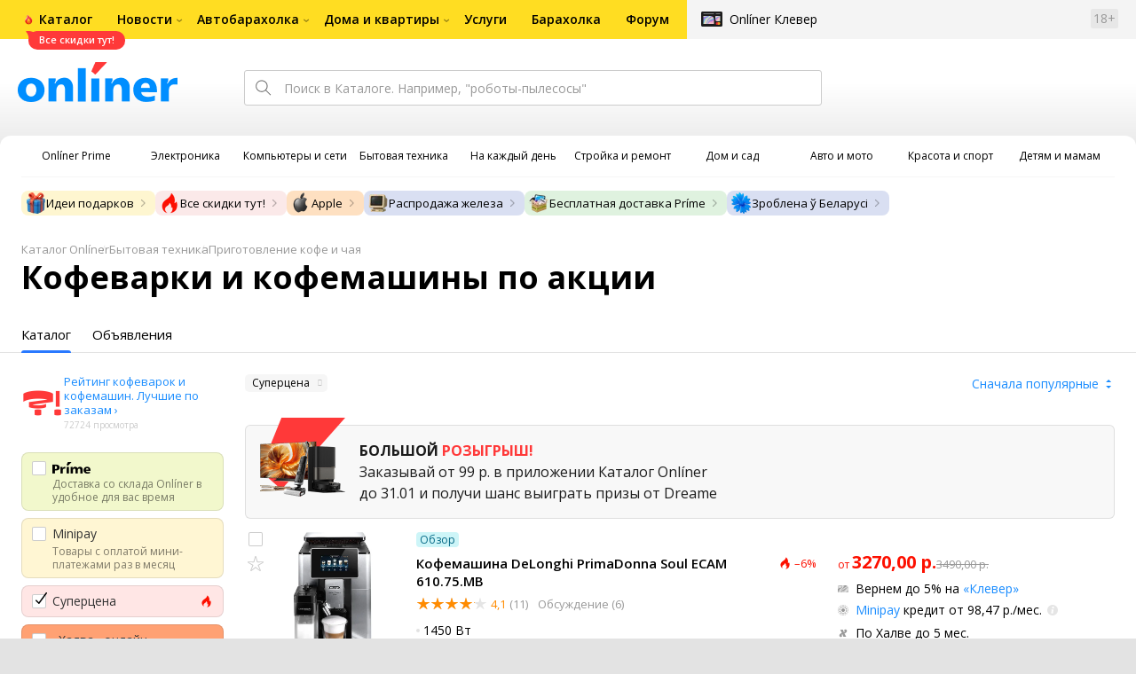

--- FILE ---
content_type: text/html;charset=UTF-8
request_url: https://catalog.onliner.by/coffee?on_sale=1
body_size: 81409
content:
<!DOCTYPE html>
<html class="responsive-layout" lang="ru" data-n-head="%7B%22class%22:%7B%22ssr%22:%22responsive-layout%22%7D,%22lang%22:%7B%22ssr%22:%22ru%22%7D%7D">
  <head >
    <title>Кофеварки и кофемашины по акции купить в Минске</title><meta data-n-head="ssr" charset="utf-8"><meta data-n-head="ssr" name="viewport" content="width=device-width,initial-scale=1.0,minimum-scale=1.0,maximum-scale=1.0,user-scalable=no"><meta data-n-head="ssr" data-hid="description" name="description" content="Каталог Onlíner - это удобный способ купить кофеварки и кофемашины по акции. Характеристики, фото, отзывы, сравнение ценовых предложений в Минске"><meta data-n-head="ssr" data-hid="og:url" property="og:url" content="https://catalog.onliner.by/coffee"><meta data-n-head="ssr" data-hid="og:type" property="og:type" content="website"><meta data-n-head="ssr" data-hid="og:title" property="og:title" content="Кофеварки и кофемашины по акции купить в Минске"><meta data-n-head="ssr" data-hid="og:description" property="og:description" content="Каталог Onlíner - это удобный способ купить кофеварки и кофемашины по акции. Характеристики, фото, отзывы, сравнение ценовых предложений в Минске"><meta data-n-head="ssr" data-hid="og:image" property="og:image" content="https://catalog.onliner.by/images/icon@4x.png"><meta data-n-head="ssr" data-hid="twitter:domain" property="twitter:domain" content="catalog.onliner.by"><meta data-n-head="ssr" data-hid="twitter:url" property="twitter:url" content="https://catalog.onliner.by/coffee"><meta data-n-head="ssr" data-hid="twitter:title" name="twitter:title" content="Кофеварки и кофемашины по акции купить в Минске"><meta data-n-head="ssr" data-hid="twitter:description" name="twitter:description" content="Каталог Onlíner - это удобный способ купить кофеварки и кофемашины по акции. Характеристики, фото, отзывы, сравнение ценовых предложений в Минске"><meta data-n-head="ssr" data-hid="twitter:image" name="twitter:image" content="https://catalog.onliner.by/images/icon@4x.png"><meta data-n-head="ssr" data-hid="keywords" name="keywords" content="Кофеварки и кофемашины по акции купить в Минске"><link data-n-head="ssr" rel="preconnect" href="https://gc.onliner.by"><link data-n-head="ssr" rel="preconnect" href="https://imgproxy.onliner.by"><link data-n-head="ssr" rel="preconnect" href="https://cdn.onliner.by/"><link data-n-head="ssr" rel="preload" as="font" type="font/woff2" href="https://cdn.onliner.by/fonts/opensans-regular-cyr-webfont.woff2" fetchpriority="high" crossorigin="anonymous"><link data-n-head="ssr" rel="preload" as="font" type="font/woff2" href="https://cdn.onliner.by/fonts/opensans-regular-lat-webfont.woff2" fetchpriority="high" crossorigin="anonymous"><link data-n-head="ssr" rel="preload" as="font" type="font/woff2" href="https://cdn.onliner.by/fonts/opensans-semibold-cyr-webfont.woff2" fetchpriority="high" crossorigin="anonymous"><link data-n-head="ssr" rel="preload" as="font" type="font/woff2" href="https://cdn.onliner.by/fonts/opensans-semibold-lat-webfont.woff2" fetchpriority="high" crossorigin="anonymous"><link data-n-head="ssr" rel="preload" as="font" type="font/woff2" href="https://cdn.onliner.by/fonts/opensans-bold-cyr-webfont.woff2" fetchpriority="high" crossorigin="anonymous"><link data-n-head="ssr" rel="preload" as="font" type="font/woff2" href="https://cdn.onliner.by/fonts/opensans-bold-lat-webfont.woff2" fetchpriority="high" crossorigin="anonymous"><link data-n-head="ssr" rel="preload" as="font" type="font/woff2" href="https://cdn.onliner.by/fonts/opensans-condbold-cyr-webfont.woff2" fetchpriority="high" crossorigin="anonymous"><link data-n-head="ssr" rel="preload" as="font" type="font/woff2" href="https://cdn.onliner.by/fonts/opensans-condbold-lat-webfont.woff2" fetchpriority="high" crossorigin="anonymous"><link data-n-head="ssr" rel="shortcut icon" href="https://gc.onliner.by/favicon.ico"><link data-n-head="ssr" rel="mask-icon" href="https://gc.onliner.by/images/logo/icons/icon.svg" color="#ff0000"><link data-n-head="ssr" rel="icon" type="image/x-icon" href="https://gc.onliner.by/images/logo/icons/favicon.ico"><link data-n-head="ssr" rel="icon" type="image/png" href="https://gc.onliner.by/images/logo/icons/favicon-16x16.png" sizes="16x16"><link data-n-head="ssr" rel="icon" type="image/png" href="https://gc.onliner.by/images/logo/icons/favicon-32x32.png" sizes="32x32"><link data-n-head="ssr" rel="icon" type="image/png" href="https://gc.onliner.by/images/logo/icons/favicon-96x96.png" sizes="96x96"><link data-n-head="ssr" rel="icon" type="image/png" href="https://gc.onliner.by/images/logo/icons/favicon-192x192.png" sizes="192x192"><link data-n-head="ssr" rel="stylesheet" href="/css/core/style.8dbb083c49.css"><link data-n-head="ssr" rel="stylesheet" href="/css/critical-styles.0529246e63.css"><link data-n-head="ssr" rel="stylesheet" href="/css/global.46b3cf6ab0.css"><link data-n-head="ssr" rel="stylesheet" href="/css/swiper.0fe444daa1.css"><link data-n-head="ssr" rel="stylesheet" href="/css/core/catalog-list.4b31f6f95b.css"><link data-n-head="ssr" rel="canonical" href="https://catalog.onliner.by/coffee?po-akcii"><script data-n-head="ssr" src="https://gc.onliner.by/js/mediameter/counter.js" async></script><script data-n-head="ssr" src="https://yandex.ru/ads/system/context.js" async></script><script data-n-head="ssr" data-hid="gtm-script">if(!window._gtm_init){window._gtm_init=1;(function(w,n,d,m,e,p){w[d]=(w[d]==1||n[d]=='yes'||n[d]==1||n[m]==1||(w[e]&&w[e][p]&&w[e][p]()))?1:0})(window,navigator,'doNotTrack','msDoNotTrack','external','msTrackingProtectionEnabled');(function(w,d,s,l,x,y){w[x]={};w._gtm_inject=function(i){if(w.doNotTrack||w[x][i])return;w[x][i]=1;w[l]=w[l]||[];w[l].push({'gtm.start':new Date().getTime(),event:'gtm.js'});var f=d.getElementsByTagName(s)[0],j=d.createElement(s);j.async=true;j.src='https://www.googletagmanager.com/gtm.js?id='+i;f.parentNode.insertBefore(j,f);}})(window,document,'script','dataLayer','_gtm_ids','_gtm_inject')}</script><script data-n-head="ssr" type="application/ld+json">{"@context":"https://schema.org","@type":"ItemList","name":"Кофеварки и кофемашины по акции","itemListElement":[{"@type":"ListItem","position":1,"item":{"@type":"Product","name":"DeLonghi PrimaDonna Soul ECAM 610.75.MB","image":"https://imgproxy.onliner.by/uB8TVt29ShMNuaQ4Foe_Qg4AeGNtWhtShZhCgR2d144/w:170/h:250/z:2/f:jpg/aHR0cHM6Ly9jb250/ZW50Lm9ubGluZXIu/YnkvY2F0YWxvZy9k/ZXZpY2Uvb3JpZ2lu/YWwvNjY4YmY4MjMz/ZWNjZGFlNzQ5OTI3/ZTQxZTYwMGM0ZTUu/anBlZw","description":"1450 Вт, корпус металл/пластик, капучинатор ручной/автоматический, используемый кофе: молотый/зерновой, цвет серебристый/черный","brand":{"@type":"Brand","name":"DeLonghi"},"offers":{"@type":"Offer","availability":"https://schema.org/InStock","url":"https://catalog.onliner.by/coffee/delonghi/ecam61075mb","priceCurrency":"BYN","price":"3270.00"}}},{"@type":"ListItem","position":2,"item":{"@type":"Product","name":"DeLonghi Eletta Cappuccino Evo ECAM46.860.B","image":"https://imgproxy.onliner.by/XQO9Ox29JJF0mHuev4TNAASm3mMPoxf4OtxIfCp55dE/w:170/h:250/z:2/f:jpg/aHR0cHM6Ly9jb250/ZW50Lm9ubGluZXIu/YnkvY2F0YWxvZy9k/ZXZpY2Uvb3JpZ2lu/YWwvN2JlNGNlMzll/OWMxMGI2N2U2Yjg0/MzIyODk1ZTRjODAu/anBlZw","description":"1450 Вт, корпус металл/пластик, капучинатор автоматический, используемый кофе: молотый/зерновой, цвет черный","brand":{"@type":"Brand","name":"DeLonghi"},"offers":{"@type":"Offer","availability":"https://schema.org/InStock","url":"https://catalog.onliner.by/coffee/delonghi/ecam46860b","priceCurrency":"BYN","price":"2199.00"}}},{"@type":"ListItem","position":3,"item":{"@type":"Product","name":"DeLonghi Magnifica Start ECAM220.61.W","image":"https://imgproxy.onliner.by/VvOETaTmcAfpZdLq0u4Mxl3dt4UahjhcldzWi3R_ICw/w:170/h:250/z:2/f:jpg/aHR0cHM6Ly9jb250/ZW50Lm9ubGluZXIu/YnkvY2F0YWxvZy9k/ZXZpY2Uvb3JpZ2lu/YWwvMzBiMTcwYjk0/ZTlhYTg1Mzk1N2Ix/OTlkMDkyMzA5Yzcu/anBn","description":"1450 Вт, корпус пластик, капучинатор автоматический, используемый кофе: молотый/зерновой, цвет белый","brand":{"@type":"Brand","name":"DeLonghi"},"offers":{"@type":"Offer","availability":"https://schema.org/InStock","url":"https://catalog.onliner.by/coffee/delonghi/ecam22061w","priceCurrency":"BYN","price":"1427.87"}}},{"@type":"ListItem","position":4,"item":{"@type":"Product","name":"DeLonghi La Specialista Maestro with Cold Brew EC9885M","image":"https://imgproxy.onliner.by/s8f3juKkWNAE1HHx7Noion3-yDDsZ6-J_iuNADTFU1Q/w:170/h:250/z:2/f:jpg/aHR0cHM6Ly9jb250/ZW50Lm9ubGluZXIu/YnkvY2F0YWxvZy9k/ZXZpY2Uvb3JpZ2lu/YWwvOTQzMDUwYmM4/MTVjYTk1ZjkxOTQ1/ZGI4MjhhYmE1MjYu/anBn","description":"1450 Вт, корпус металл/пластик, капучинатор ручной/автоматический, используемый кофе: молотый/зерновой, цвет серебристый","brand":{"@type":"Brand","name":"DeLonghi"},"offers":{"@type":"Offer","availability":"https://schema.org/InStock","url":"https://catalog.onliner.by/coffee/delonghi/ec9885m","priceCurrency":"BYN","price":"3290.00"}}},{"@type":"ListItem","position":5,"item":{"@type":"Product","name":"DeLonghi Dolce Gusto Genio S Plus EDG315.B","image":"https://imgproxy.onliner.by/VSRWjG1wr1v6rjBDqhKZ3br8c9NIIZKrlXs8FOyEBFo/w:170/h:250/z:2/f:jpg/aHR0cHM6Ly9jb250/ZW50Lm9ubGluZXIu/YnkvY2F0YWxvZy9k/ZXZpY2Uvb3JpZ2lu/YWwvYjA4NDE1M2Vi/YTg0YTI5ODA3NzNm/MTRjOWI1YWQ2Nzcu/anBn","description":"1400 Вт, корпус пластик, используемый кофе: капсулы Dolce Gusto, цвет черный","brand":{"@type":"Brand","name":"DeLonghi"},"offers":{"@type":"Offer","availability":"https://schema.org/InStock","url":"https://catalog.onliner.by/coffee/delonghi/edg315b","priceCurrency":"BYN","price":"409.00"}}},{"@type":"ListItem","position":6,"item":{"@type":"Product","name":"DeLonghi Magnifica Plus ECAM320.70.TB","image":"https://imgproxy.onliner.by/7d-JhfHF4JdZisPYVU987osT5N30zLNVQI7BkUdLqe0/w:170/h:250/z:2/f:jpg/aHR0cHM6Ly9jb250/ZW50Lm9ubGluZXIu/YnkvY2F0YWxvZy9k/ZXZpY2Uvb3JpZ2lu/YWwvZDUyNGM2MmMz/MjEyY2ZkY2NlMTEw/OGExNDFmZGUyNzgu/anBn","description":"1450 Вт, корпус металл/пластик, используемый кофе: молотый/зерновой, цвет черный","brand":{"@type":"Brand","name":"DeLonghi"},"offers":{"@type":"Offer","availability":"https://schema.org/InStock","url":"https://catalog.onliner.by/coffee/delonghi/ecam32070tb","priceCurrency":"BYN","price":"1948.00"}}},{"@type":"ListItem","position":7,"item":{"@type":"Product","name":"Holt HT-CM-008","image":"https://imgproxy.onliner.by/lrTYEzPsO6Ia064AU6TMEI4y-GfA8QqoYkuQeJV7FEw/w:170/h:250/z:2/f:jpg/aHR0cHM6Ly9jb250/ZW50Lm9ubGluZXIu/YnkvY2F0YWxvZy9k/ZXZpY2Uvb3JpZ2lu/YWwvMTRiZTRhZTRm/YzVhMGNkMmU2ZWJm/MmRhMWU0NzdmMGYu/anBn","description":"850 Вт, корпус металл, капучинатор ручной, используемый кофе: молотый, цвет нержавеющая сталь","brand":{"@type":"Brand","name":"Holt"},"offers":{"@type":"Offer","availability":"https://schema.org/InStock","url":"https://catalog.onliner.by/coffee/holt/htcm008","priceCurrency":"BYN","price":"229.00"}}},{"@type":"ListItem","position":8,"item":{"@type":"Product","name":"Nespresso Essenza Mini C30 (черный)","image":"https://imgproxy.onliner.by/kWBaIpe9F2GuB-36HqHfKrldcn550riui_cFh1v0U0w/w:170/h:250/z:2/f:jpg/aHR0cHM6Ly9jb250/ZW50Lm9ubGluZXIu/YnkvY2F0YWxvZy9k/ZXZpY2Uvb3JpZ2lu/YWwvMDJkMWQzMGFm/NDc5MWZkYjdiZDI2/NmU5OWY1OGM4ZTIu/anBlZw","description":"1310 Вт, корпус пластик, используемый кофе: капсулы Nespresso Original, цвет черный","brand":{"@type":"Brand","name":"Nespresso"},"offers":{"@type":"Offer","availability":"https://schema.org/InStock","url":"https://catalog.onliner.by/coffee/nespresso/essenzaminic30","priceCurrency":"BYN","price":"549.00"}}},{"@type":"ListItem","position":9,"item":{"@type":"Product","name":"Kitfort KT-7508","image":"https://imgproxy.onliner.by/Qo4CeCHIR0mDsoCUyqX1YWN0y12D9LCT7lmV96ItXcI/w:170/h:250/z:2/f:jpg/aHR0cHM6Ly9jb250/ZW50Lm9ubGluZXIu/YnkvY2F0YWxvZy9k/ZXZpY2Uvb3JpZ2lu/YWwvOTJmNGJkYTg4/NTU2ZjM0NmM2NjBm/OTc4ODA3NmIwYzUu/anBn","description":"1400 Вт, корпус металл/пластик, используемый кофе: молотый/капсулы Nespresso Original/Dolce Gusto, цвет серый/черный","brand":{"@type":"Brand","name":"Kitfort"},"offers":{"@type":"Offer","availability":"https://schema.org/InStock","url":"https://catalog.onliner.by/coffee/kitfort/kt7508","priceCurrency":"BYN","price":"272.95"}}},{"@type":"ListItem","position":10,"item":{"@type":"Product","name":"DeLonghi Rivelia EXAM440.35.W","image":"https://imgproxy.onliner.by/ZEiOoTU9ekkzZkx-cq0ihWZliOjamGWh8WrqzppDuXg/w:170/h:250/z:2/f:jpg/aHR0cHM6Ly9jb250/ZW50Lm9ubGluZXIu/YnkvY2F0YWxvZy9k/ZXZpY2Uvb3JpZ2lu/YWwvNzM1MWQzMjAx/N2JmYjA1OTZiZDli/ZmIwZWNiMDZmN2Eu/anBn","description":"1450 Вт, корпус металл/пластик, капучинатор ручной, используемый кофе: молотый/зерновой, цвет белый","brand":{"@type":"Brand","name":"DeLonghi"},"offers":{"@type":"Offer","availability":"https://schema.org/InStock","url":"https://catalog.onliner.by/coffee/delonghi/exam44035w","priceCurrency":"BYN","price":"1599.00"}}},{"@type":"ListItem","position":11,"item":{"@type":"Product","name":"Catler ES 790 Egoisto","image":"https://imgproxy.onliner.by/fu4RbMnvHCPsjyeI4AQ5TyYQA8USto36tdzQgh8WoIg/w:170/h:250/z:2/f:jpg/aHR0cHM6Ly9jb250/ZW50Lm9ubGluZXIu/YnkvY2F0YWxvZy9k/ZXZpY2Uvb3JpZ2lu/YWwvYjRjOWE0OGYz/OWEwNTc0NDQyMWVk/OGZhOGJhMGM2NWYu/anBn","description":"1150 Вт, корпус металл/пластик, капучинатор автоматический, используемый кофе: молотый/зерновой/капсулы Nespresso Original/Dolce Gusto/Cafissimo, цвет черный","brand":{"@type":"Brand","name":"Catler"},"offers":{"@type":"Offer","availability":"https://schema.org/InStock","url":"https://catalog.onliner.by/coffee/catler/es790egoisto","priceCurrency":"BYN","price":"879.00"}}},{"@type":"ListItem","position":12,"item":{"@type":"Product","name":"Tefal CM321832","image":"https://imgproxy.onliner.by/64g6orHLOqrxwKTjW80EyLT-iPQBblp1DjHJHp7gc7U/w:170/h:250/z:2/f:jpg/aHR0cHM6Ly9jb250/ZW50Lm9ubGluZXIu/YnkvY2F0YWxvZy9k/ZXZpY2Uvb3JpZ2lu/YWwvMzRhMTVkOTBl/Zjk3YWVlYWIxYzZj/MzFiZjMyMDE0Mzcu/anBlZw","description":"1000 Вт, корпус пластик, используемый кофе: молотый, цвет черный","brand":{"@type":"Brand","name":"Tefal"},"offers":{"@type":"Offer","availability":"https://schema.org/InStock","url":"https://catalog.onliner.by/coffee/tefal/cm321832","priceCurrency":"BYN","price":"89.00"}}},{"@type":"ListItem","position":13,"item":{"@type":"Product","name":"JURA Ono Coffee Black EA 15505","image":"https://imgproxy.onliner.by/a_ZuK77IJzo89HQkzzv_QzAGpWGo5etfS0iaC_2XxrM/w:170/h:250/z:2/f:jpg/aHR0cHM6Ly9jb250/ZW50Lm9ubGluZXIu/YnkvY2F0YWxvZy9k/ZXZpY2Uvb3JpZ2lu/YWwvN2E2MzE5OTYw/ODJlZTc3MmY4ZmE5/ZTAzZWZiNTE0NTAu/anBn","description":"1450 Вт, корпус пластик, используемый кофе: молотый, цвет черный","brand":{"@type":"Brand","name":"JURA"},"offers":{"@type":"Offer","availability":"https://schema.org/InStock","url":"https://catalog.onliner.by/coffee/jura/jura15505","priceCurrency":"BYN","price":"1199.00"}}},{"@type":"ListItem","position":14,"item":{"@type":"Product","name":"DeLonghi EC 9865 M La Specialista Maestro Cold Brew","image":"https://imgproxy.onliner.by/VpmZNLk0h0C8TVBaj7KqIu4WytE9tq_O50rjuUzQxI8/w:170/h:250/z:2/f:jpg/aHR0cHM6Ly9jb250/ZW50Lm9ubGluZXIu/YnkvY2F0YWxvZy9k/ZXZpY2Uvb3JpZ2lu/YWwvOGZhNzYxOTMx/ZDRkMDA4YWIyNTkz/NWFkOWFiYzIzOGQu/cG5n","description":"1450 Вт, корпус металл/пластик, капучинатор автоматический, используемый кофе: молотый/зерновой, цвет нержавеющая сталь","brand":{"@type":"Brand","name":"DeLonghi"},"offers":{"@type":"Offer","availability":"https://schema.org/InStock","url":"https://catalog.onliner.by/coffee/delonghi/ec9865m","priceCurrency":"BYN","price":"3200.00"}}},{"@type":"ListItem","position":15,"item":{"@type":"Product","name":"Nivona CafeRomatica 960","image":"https://imgproxy.onliner.by/LnYZyOiEsFFctjxCLhfodaX1Kx-mbUAx18I0J0w7tPs/w:170/h:250/z:2/f:jpg/aHR0cHM6Ly9jb250/ZW50Lm9ubGluZXIu/YnkvY2F0YWxvZy9k/ZXZpY2Uvb3JpZ2lu/YWwvZTQ2MmJiYWJm/YTk0ODM0MWI5ZTc1/ZjE1MmQwYmM3MDUu/anBlZw","description":"1455 Вт, корпус пластик, капучинатор автоматический, используемый кофе: молотый/зерновой, цвет черный","brand":{"@type":"Brand","name":"Nivona"},"offers":{"@type":"Offer","availability":"https://schema.org/InStock","url":"https://catalog.onliner.by/coffee/nivona/nicr960","priceCurrency":"BYN","price":"4907.00"}}},{"@type":"ListItem","position":16,"item":{"@type":"Product","name":"DeLonghi Dinamica ECAM 350.75.S","image":"https://imgproxy.onliner.by/Mit3Hjkb44jAXUsp3rjZ877uPL6R6_9dc1mYC5UPIsI/w:170/h:250/z:2/f:jpg/aHR0cHM6Ly9jb250/ZW50Lm9ubGluZXIu/YnkvY2F0YWxvZy9k/ZXZpY2Uvb3JpZ2lu/YWwvN2U5OTRjYzAz/N2NlNzg4YTg0Njdk/NGMzNzc1MDIyYzIu/anBlZw","description":"1450 Вт, корпус металл/пластик, капучинатор автоматический, используемый кофе: молотый/зерновой, цвет серебристый","brand":{"@type":"Brand","name":"DeLonghi"},"offers":{"@type":"Offer","availability":"https://schema.org/InStock","url":"https://catalog.onliner.by/coffee/delonghi/ecam35075s","priceCurrency":"BYN","price":"2555.00"}}},{"@type":"ListItem","position":17,"item":{"@type":"Product","name":"Smeg BCC12WHMEU","image":"https://imgproxy.onliner.by/rUvNKZvJkLtdk3lGkU8qITmbR7Q1cQfSzm9Kj5nYaCo/w:170/h:250/z:2/f:jpg/aHR0cHM6Ly9jb250/ZW50Lm9ubGluZXIu/YnkvY2F0YWxvZy9k/ZXZpY2Uvb3JpZ2lu/YWwvYjdlOTNmMjcw/NjZlOWQ5MWVjYThm/MmE4NGYwNjViYjIu/anBn","description":"1350 Вт, корпус пластик, капучинатор ручной, используемый кофе: зерновой, цвет белый","brand":{"@type":"Brand","name":"Smeg"},"offers":{"@type":"Offer","availability":"https://schema.org/InStock","url":"https://catalog.onliner.by/coffee/smeg/bcc12whmeu","priceCurrency":"BYN","price":"2353.00"}}},{"@type":"ListItem","position":18,"item":{"@type":"Product","name":"DeLonghi Magnifica Plus ECAM320.61.G","image":"https://imgproxy.onliner.by/XnK1_B5XSgJXUg_aGSEZeQkdHeEUl4KlwvAGnx0QGg4/w:170/h:250/z:2/f:jpg/aHR0cHM6Ly9jb250/ZW50Lm9ubGluZXIu/YnkvY2F0YWxvZy9k/ZXZpY2Uvb3JpZ2lu/YWwvMzFmMDBjYTkz/OWNlYTI4ODNlNjgx/OWNmODVhYTk2MTUu/anBn","description":"1450 Вт, корпус металл/пластик, используемый кофе: молотый/зерновой, цвет графит","brand":{"@type":"Brand","name":"DeLonghi"},"offers":{"@type":"Offer","availability":"https://schema.org/InStock","url":"https://catalog.onliner.by/coffee/delonghi/ecam32061g","priceCurrency":"BYN","price":"1999.00"}}},{"@type":"ListItem","position":19,"item":{"@type":"Product","name":"Catler ES 750 G Renzo","image":"https://imgproxy.onliner.by/H0lqsKVqxL2VmSCO339s3hjjxbnGs-6VRZ5jo4Mj8bQ/w:170/h:250/z:2/f:jpg/aHR0cHM6Ly9jb250/ZW50Lm9ubGluZXIu/YnkvY2F0YWxvZy9k/ZXZpY2Uvb3JpZ2lu/YWwvZmNhMWRlOTUy/NGVlNWExMTZjYjU1/ZmZmMjIzZWZiMjMu/anBn","description":"1350 Вт, корпус пластик, капучинатор ручной/автоматический, используемый кофе: молотый/капсулы Nespresso Original/Dolce Gusto/Cafissimo, цвет графит/серый","brand":{"@type":"Brand","name":"Catler"},"offers":{"@type":"Offer","availability":"https://schema.org/InStock","url":"https://catalog.onliner.by/coffee/catler/es750grenzo","priceCurrency":"BYN","price":"769.00"}}},{"@type":"ListItem","position":20,"item":{"@type":"Product","name":"DeLonghi Magnifica Start ECAM 220.20.W","image":"https://imgproxy.onliner.by/9N_GO11HCCzanz6YOzv11bU3Ft1993YPoWeu0G_V1Js/w:170/h:250/z:2/f:jpg/aHR0cHM6Ly9jb250/ZW50Lm9ubGluZXIu/YnkvY2F0YWxvZy9k/ZXZpY2Uvb3JpZ2lu/YWwvMmI1MjNkNzgw/YjU2NmQxNTVjZTE5/NGY5NWYzNzExOGIu/anBlZw","description":"1450 Вт, корпус металл/пластик, капучинатор ручной, используемый кофе: молотый/зерновой, цвет белый","brand":{"@type":"Brand","name":"DeLonghi"},"offers":{"@type":"Offer","availability":"https://schema.org/InStock","url":"https://catalog.onliner.by/coffee/delonghi/ecam22020w","priceCurrency":"BYN","price":"1265.18"}}},{"@type":"ListItem","position":21,"item":{"@type":"Product","name":"Nivona CafeRomatica NICR 769","image":"https://imgproxy.onliner.by/NEdG8PQ496JRlO7LAa212s6TI4PSBEqhbF5Udrt7S2A/w:170/h:250/z:2/f:jpg/aHR0cHM6Ly9jb250/ZW50Lm9ubGluZXIu/YnkvY2F0YWxvZy9k/ZXZpY2Uvb3JpZ2lu/YWwvNDRhNDM4OGM5/MGMyYTFkYWM1Nzc4/MDUyZmY4NDZlNzEu/anBlZw","description":"корпус пластик, капучинатор автоматический, используемый кофе: молотый/зерновой, цвет серебристый/черный","brand":{"@type":"Brand","name":"Nivona"},"offers":{"@type":"Offer","availability":"https://schema.org/InStock","url":"https://catalog.onliner.by/coffee/nivona/nicr769","priceCurrency":"BYN","price":"2523.00"}}},{"@type":"ListItem","position":22,"item":{"@type":"Product","name":"JURA E8 Piano Black EC 15584","image":"https://imgproxy.onliner.by/kiR7b9vfSkYndFvYcPOrH8F446foIP2F09elE3Ewv18/w:170/h:250/z:2/f:jpg/aHR0cHM6Ly9jb250/ZW50Lm9ubGluZXIu/YnkvY2F0YWxvZy9k/ZXZpY2Uvb3JpZ2lu/YWwvNDU3NzI1MWZh/MjM3NjhmZDFlMTM3/Yjg2MWExZmU2OTgu/anBn","description":"1450 Вт, корпус металл/пластик, капучинатор автоматический, используемый кофе: молотый/зерновой, цвет черный","brand":{"@type":"Brand","name":"JURA"},"offers":{"@type":"Offer","availability":"https://schema.org/InStock","url":"https://catalog.onliner.by/coffee/jura/15584","priceCurrency":"BYN","price":"4500.00"}}},{"@type":"ListItem","position":23,"item":{"@type":"Product","name":"JURA Z10 Aluminium Black 15488","image":"https://imgproxy.onliner.by/l1qA1nOzdFxUcPz0CCA6m3nB8dNstDqxmf1ikMosMz4/w:170/h:250/z:2/f:jpg/aHR0cHM6Ly9jb250/ZW50Lm9ubGluZXIu/YnkvY2F0YWxvZy9k/ZXZpY2Uvb3JpZ2lu/YWwvODdlYjc5MmJj/YTBhODQxMzhkYWVm/YjU1N2FhYTcxNGYu/anBlZw","description":"1450 Вт, корпус металл/пластик, капучинатор автоматический, используемый кофе: молотый/зерновой, цвет черный","brand":{"@type":"Brand","name":"JURA"},"offers":{"@type":"Offer","availability":"https://schema.org/InStock","url":"https://catalog.onliner.by/coffee/jura/jura15488","priceCurrency":"BYN","price":"8075.31"}}},{"@type":"ListItem","position":24,"item":{"@type":"Product","name":"Holt HT-СM-007","image":"https://imgproxy.onliner.by/DpT71VSejMwLdZR-sMJL81apuogE2okpO0Lxk8U1CVc/w:170/h:250/z:2/f:jpg/aHR0cHM6Ly9jb250/ZW50Lm9ubGluZXIu/YnkvY2F0YWxvZy9k/ZXZpY2Uvb3JpZ2lu/YWwvZGQwODVkMjk1/ZDU2ZGE2ZmNmNjEx/MDMyZjAwZmUyZjgu/anBlZw","description":"600 Вт, корпус пластик, используемый кофе: молотый, цвет бордовый/черный","brand":{"@type":"Brand","name":"Holt"},"offers":{"@type":"Offer","availability":"https://schema.org/InStock","url":"https://catalog.onliner.by/coffee/holt/htm007","priceCurrency":"BYN","price":"38.95"}}},{"@type":"ListItem","position":25,"item":{"@type":"Product","name":"Scishare Capsule Coffee Machine Mini S1201 (с переходником на евровилку, серый)","image":"https://imgproxy.onliner.by/qCeEHdqUdpLIfpgCwYWKXaLbe7sK4HdVcf3vG16vK3w/w:170/h:250/z:2/f:jpg/aHR0cHM6Ly9jb250/ZW50Lm9ubGluZXIu/YnkvY2F0YWxvZy9k/ZXZpY2Uvb3JpZ2lu/YWwvMDk1YTliOGYy/NTZiYzU3ODY2Mzgw/ZjlhMDEzMDQ5N2Qu/anBlZw","description":"1200 Вт, корпус пластик, используемый кофе: капсулы Nespresso Original, цвет серый/черный","brand":{"@type":"Brand","name":"Scishare"},"offers":{"@type":"Offer","availability":"https://schema.org/InStock","url":"https://catalog.onliner.by/coffee/xiaomiscishare/s1201grey","priceCurrency":"BYN","price":"245.00"}}},{"@type":"ListItem","position":26,"item":{"@type":"Product","name":"Catler ES 702 Porto W","image":"https://imgproxy.onliner.by/u4OY-5hbBWxSjRVKFahbfXZXG6gh4Gu3F966NapJXg4/w:170/h:250/z:2/f:jpg/aHR0cHM6Ly9jb250/ZW50Lm9ubGluZXIu/YnkvY2F0YWxvZy9k/ZXZpY2Uvb3JpZ2lu/YWwvNDU2ZThlMzZl/ZGFkZjA0ZjY5YmUz/ZDBhODNkYjU0MzIu/anBn","description":"1350 Вт, корпус пластик, используемый кофе: молотый/капсулы Nespresso Original/Dolce Gusto/Cafissimo, цвет белый","brand":{"@type":"Brand","name":"Catler"},"offers":{"@type":"Offer","availability":"https://schema.org/InStock","url":"https://catalog.onliner.by/coffee/catler/es702portow","priceCurrency":"BYN","price":"365.00"}}},{"@type":"ListItem","position":27,"item":{"@type":"Product","name":"BEKO CEG7304","image":"https://imgproxy.onliner.by/yGNDLCtV7_-c9yK98HFTVhvBpgMCssm5lV6IkaJLxZc/w:170/h:250/z:2/f:jpg/aHR0cHM6Ly9jb250/ZW50Lm9ubGluZXIu/YnkvY2F0YWxvZy9k/ZXZpY2Uvb3JpZ2lu/YWwvODU0ZTUxYTM0/MDZiM2ZkY2ExYWZk/MGUyZjc4Yjc5Njgu/anBn","description":"1350 Вт, капучинатор автоматический, используемый кофе: молотый/зерновой, цвет серебристый/черный","brand":{"@type":"Brand","name":"BEKO"},"offers":{"@type":"Offer","availability":"https://schema.org/InStock","url":"https://catalog.onliner.by/coffee/beko/ceg7304","priceCurrency":"BYN","price":"2076.00"}}},{"@type":"ListItem","position":28,"item":{"@type":"Product","name":"Ariete Diadema 1452/00","image":"https://imgproxy.onliner.by/5l8f7G986z2NL7qrbG-s1dsjN_Crfea1KLt9vmDg0X0/w:170/h:250/z:2/f:jpg/aHR0cHM6Ly9jb250/ZW50Lm9ubGluZXIu/YnkvY2F0YWxvZy9k/ZXZpY2Uvb3JpZ2lu/YWwvMjgxMjFmMmJm/MDU1MzgzZGU5Yjdh/NzhjMDljNDQzOWMu/anBn","description":"1350 Вт, корпус металл/пластик, капучинатор ручной, используемый кофе: зерновой, цвет черный","brand":{"@type":"Brand","name":"Ariete"},"offers":{"@type":"Offer","availability":"https://schema.org/InStock","url":"https://catalog.onliner.by/coffee/ariete/145200","priceCurrency":"BYN","price":"899.00"}}},{"@type":"ListItem","position":29,"item":{"@type":"Product","name":"DeLonghi Magnifica Evo Milk ECAM290.85.SBX EX1","image":"https://imgproxy.onliner.by/O9CLDmrYhUtBUi262q5Kbk1i2SHLqFsjujUV_JYEUSs/w:170/h:250/z:2/f:jpg/aHR0cHM6Ly9jb250/ZW50Lm9ubGluZXIu/YnkvY2F0YWxvZy9k/ZXZpY2Uvb3JpZ2lu/YWwvZmI2MmY5NzBh/NDY0MWM2YTVlZjc3/NjZlNGVjNTQzNWYu/anBn","description":"1450 Вт, корпус металл/пластик, капучинатор автоматический, используемый кофе: молотый/зерновой, цвет серебристый/черный","brand":{"@type":"Brand","name":"DeLonghi"},"offers":{"@type":"Offer","availability":"https://schema.org/InStock","url":"https://catalog.onliner.by/coffee/delonghi/ecam29085sbxex1","priceCurrency":"BYN","price":"2003.00"}}},{"@type":"ListItem","position":30,"item":{"@type":"Product","name":"Ninja Luxe Cafe Essential Coffee Maker ES501EU","image":"https://imgproxy.onliner.by/LclYnrwunJFt9jX3m1Dz8dldeZ3Dp5tmmhl8Y_fa214/w:170/h:250/z:2/f:jpg/aHR0cHM6Ly9jb250/ZW50Lm9ubGluZXIu/YnkvY2F0YWxvZy9k/ZXZpY2Uvb3JpZ2lu/YWwvYjcxZmI1MGE4/OTQ4ZGY0MGQ1M2Rk/OGJhMWFhNjhiMTEu/anBn","description":"1650 Вт, корпус металл/пластик, капучинатор ручной, используемый кофе: молотый/зерновой, цвет нержавеющая сталь","brand":{"@type":"Brand","name":"Ninja"},"offers":{"@type":"Offer","availability":"https://schema.org/InStock","url":"https://catalog.onliner.by/coffee/ninjalls/es501eu","priceCurrency":"BYN","price":"2127.00"}}}]}</script><link rel="modulepreload" as="script" crossorigin href="/assets-ssr/client-BLQ5r0w3.js"><link rel="prefetch" as="script" crossorigin href="/assets-ssr/bookmarks-CjYghUfR.js"><link rel="prefetch" as="script" crossorigin href="/assets-ssr/bottom-stick-Dwj121-L.js"><link rel="prefetch" as="script" crossorigin href="/assets-ssr/format-UtQ82qia.js"><link rel="prefetch" as="script" crossorigin href="/assets-ssr/isEmpty-ctgM8bcG.js"><link rel="prefetch" as="script" crossorigin href="/assets-ssr/throttle-CcuEAM32.js"><link rel="prefetch" as="script" crossorigin href="/assets-ssr/tags-Wn0hAxK3.js"><link rel="prefetch" as="script" crossorigin href="/assets-ssr/_isIterateeCall-DQGw52Gm.js"><link rel="prefetch" as="script" crossorigin href="/assets-ssr/url-CXt1aMWf.js"><link rel="prefetch" as="script" crossorigin href="/assets-ssr/notifications-CrUUQVG3.js"><link rel="prefetch" as="script" crossorigin href="/assets-ssr/superprice-subscription-C7rSrGjP.js"><link rel="prefetch" as="script" crossorigin href="/assets-ssr/product-item-CXivnPoM.js"><link rel="prefetch" as="script" crossorigin href="/assets-ssr/add-to-cart-button-DWv3d4J1.js"><link rel="prefetch" as="script" crossorigin href="/assets-ssr/product-card-DMTT90gL.js"><link rel="prefetch" as="script" crossorigin href="/assets-ssr/utils-CO3D6Lsf.js"><link rel="prefetch" as="script" crossorigin href="/assets-ssr/confirm-adult-p7BzHlzs.js"><link rel="prefetch" as="style" crossorigin href="/assets-ssr/used-edit-BvWdAhiB.css"><link rel="prefetch" as="script" crossorigin href="/assets-ssr/create-BZT_n2aJ.js"><link rel="prefetch" as="script" crossorigin href="/assets-ssr/used-edit-mjDzK-fH.js"><link rel="prefetch" as="script" crossorigin href="/assets-ssr/image-upload-Dm69p6Zn.js"><link rel="prefetch" as="script" crossorigin href="/assets-ssr/index-sgTNVbGA.js"><link rel="prefetch" as="script" crossorigin href="/assets-ssr/navigation-page-BJc7aiH_.js"><link rel="prefetch" as="script" crossorigin href="/assets-ssr/navigation-NOtLlLJ8.js"><link rel="prefetch" as="script" crossorigin href="/assets-ssr/classes-to-selector-Br0XARct.js"><link rel="prefetch" as="script" crossorigin href="/assets-ssr/_id-BU1qkHdL.js"><link rel="prefetch" as="style" crossorigin href="/assets-ssr/used-offer-DKP3ZC7d.css"><link rel="prefetch" as="style" crossorigin href="/assets-ssr/common-gallery-Da8h4316.css"><link rel="prefetch" as="script" crossorigin href="/assets-ssr/_id-CZYPcnZi.js"><link rel="prefetch" as="script" crossorigin href="/assets-ssr/adfox-banner-BuDyESJL.js"><link rel="prefetch" as="script" crossorigin href="/assets-ssr/navigation-arrows-Bo5idBJ1.js"><link rel="prefetch" as="script" crossorigin href="/assets-ssr/used-offer-DTKoV0ng.js"><link rel="prefetch" as="script" crossorigin href="/assets-ssr/gallery-D7x_CdzR.js"><link rel="prefetch" as="script" crossorigin href="/assets-ssr/common-gallery-DLF1ZCrz.js"><link rel="prefetch" as="script" crossorigin href="/assets-ssr/used-6iQ1a_JT.js"><link rel="prefetch" as="script" crossorigin href="/assets-ssr/index-B3-PxGS0.js"><link rel="prefetch" as="script" crossorigin href="/assets-ssr/breadcrumbs-tJzq5JXb.js"><link rel="prefetch" as="script" crossorigin href="/assets-ssr/index-DaEDF7ds.js"><link rel="prefetch" as="script" crossorigin href="/assets-ssr/index-DQjhvfsY.js"><link rel="prefetch" as="script" crossorigin href="/assets-ssr/products-item-CsqhSM72.js"><link rel="prefetch" as="script" crossorigin href="/assets-ssr/_slug-DjbR6NCO.js"><link rel="prefetch" as="style" crossorigin href="/assets-ssr/_schema-BNPNXjd9.css"><link rel="prefetch" as="style" crossorigin href="/assets-ssr/core-Cco8Qh9i.css"><link rel="prefetch" as="script" crossorigin href="/assets-ssr/_schema-CDzQ0mze.js"><link rel="prefetch" as="script" crossorigin href="/assets-ssr/core-DieHTFPH.js"><link rel="prefetch" as="script" crossorigin href="/assets-ssr/index-CwgeAI6m.js"><link rel="prefetch" as="style" crossorigin href="/assets-ssr/index-CRgX9dQX.css"><link rel="prefetch" as="script" crossorigin href="/assets-ssr/index-B8fMZ0Mc.js"><link rel="prefetch" as="script" crossorigin href="/assets-ssr/index-Flem8YYf.js"><link rel="prefetch" as="style" crossorigin href="/assets-ssr/index-tn0RQdqM.css"><link rel="prefetch" as="script" crossorigin href="/assets-ssr/index-CvCxj2X7.js"><link rel="prefetch" as="script" crossorigin href="/assets-ssr/product-positions-C3Ggjedc.js"><link rel="prefetch" as="script" crossorigin href="/assets-ssr/product-header-B1fybt9V.js"><link rel="prefetch" as="script" crossorigin href="/assets-ssr/product-page-Cxyksfiz.js"><link rel="prefetch" as="script" crossorigin href="/assets-ssr/prices-BNMo_a4d.js"><link rel="prefetch" as="style" crossorigin href="/assets-ssr/index-BUOQBFrf.css"><link rel="prefetch" as="script" crossorigin href="/assets-ssr/index-DzDLiXWQ.js"><link rel="prefetch" as="script" crossorigin href="/assets-ssr/head-C4VnDLSP.js"><link rel="prefetch" as="script" crossorigin href="/assets-ssr/index-DMhRmVzL.js"><link rel="prefetch" as="script" crossorigin href="/assets-ssr/head-Bt830X73.js"><link rel="prefetch" as="script" crossorigin href="/assets-ssr/create-AL58B50_.js"><link rel="prefetch" as="style" crossorigin href="/assets-ssr/_offer-Br7gHgLV.css"><link rel="prefetch" as="script" crossorigin href="/assets-ssr/_offer-BpQX4MJx.js"><link rel="prefetch" as="script" crossorigin href="/assets-ssr/jquery.menu-aim-CZzOzFLL.js"><link rel="stylesheet" href="/assets-ssr/client-NjUnggy2.css" crossorigin>
  </head>
  <body class="body_state-catalog-list        no-touch     " data-n-head="%7B%22class%22:%7B%22ssr%22:%5B%22body_state-catalog-list%22,%22%22,%22%22,%22%22,%22%22,%22%22,%22%22,%22%22,%22no-touch%22,%22%22,%22%22,%22%22,%22%22,%22%22%5D%7D%7D">
    <noscript data-n-head="ssr" data-hid="gtm-noscript" data-pbody="true"></noscript><div data-server-rendered="true" id="__nuxt"><div id="__layout"><div data-fetch-key="default-layout:0"><div class="layout-container"><div id="container"><div class="g-container-outer"><div class="l-gradient-wrapper"><header class="g-top"><div class="header-style"><!----></div><div class="b-top-menu"><div class="g-top-i"><nav class="b-top-navigation"><ul class="b-main-navigation"><li class="b-main-navigation__item b-main-navigation__item_current"><a href="https://catalog.onliner.by/superprice?price%5Bto%5D=1000&amp;utm_source=onliner&amp;utm_medium=babl&amp;utm_campaign=superprice" target="_self" class="b-main-navigation__advert b-main-navigation__advert_universal" style="background-image:url(https://imgproxy.onliner.by/UdwbZ9Pt2sEu95KJchodiVmEyYp5wu6GW7olQU37zeA/w:32/h:32/ex:1/aHR0cHM6Ly9kaXJl/Y3R1cy5vbmxpbmVy/LmJ5L2Fzc2V0cy82/ZDBmNGQzMy05M2E2/LTQ1ODAtYjg5YS1j/NjZjMTA2NjA1Yzk);"><div class="b-main-navigation__bubble b-main-navigation__bubble_universal" style="color:#FFFFFF;background-color:#FF3939;"> Все скидки тут! <svg width="13" height="13" viewBox="0 0 13 13" fill="none" style="color:#FF3939;"><path d="M9.16821 1.45252C7.22163 0.520094 5.08519 0 2.85 0C1.89141 0 0.912697 0.117201 0 0.300014C2.79816 3.00973 3.57245 7.58069 4.04041 11.4276C4.08739 11.9643 4.17475 12.4895 4.29944 13H13V0.106333C11.6176 0.304071 10.3221 0.771079 9.16821 1.45252Z" fill="currentColor"></path></svg></div></a><a href="https://catalog.onliner.by" class="b-main-navigation__link"><span class="b-main-navigation__text"> Каталог</span></a></li><li class="b-main-navigation__item b-main-navigation__item_arrow"><a href="https://www.onliner.by" class="b-main-navigation__link"><span class="b-main-navigation__text">Новости</span></a><!----></li><li class="b-main-navigation__item b-main-navigation__item_arrow"><a href="https://ab.onliner.by" class="b-main-navigation__link"><span class="b-main-navigation__text">Автобарахолка</span></a><!----></li><li class="b-main-navigation__item b-main-navigation__item_arrow"><a href="https://r.onliner.by/pk" class="b-main-navigation__link"><span class="b-main-navigation__text">Дома и квартиры</span></a><!----></li><li class="b-main-navigation__item"><a href="https://s.onliner.by/tasks" class="b-main-navigation__link"><span class="b-main-navigation__text"> Услуги</span></a></li><li class="b-main-navigation__item"><a href="https://baraholka.onliner.by" class="b-main-navigation__link"><span class="b-main-navigation__text"> Барахолка</span></a></li><li class="b-main-navigation__item"><a href="https://forum.onliner.by" class="b-main-navigation__link"><span class="b-main-navigation__text"> Форум</span></a></li></ul><a href="https://clever.onliner.by/?utm_source=onliner&amp;utm_medium=navigation&amp;utm_campaign=clever" target="_blank" class="b-top-navigation-clover">Onlíner Клевер</a><!----><div class="b-top-navigation-age">18+</div></nav></div></div><div class="b-top-actions"><div class="g-top-i"><div class="b-top-logo"><a href="https://www.onliner.by"><img srcset="https://gc.onliner.by/images/logo/onliner_logo.v3.png?1766500998, https://gc.onliner.by/images/logo/onliner_logo.v3@2x.png?1766500998 2x" src="https://gc.onliner.by/images/logo/onliner_logo.v3.png?1766500998" width="180" height="45" alt="Onlíner" class="onliner_logo"></a></div><div class="b-top-wrapper"><div data-fetch-key="search:0" class="fast-search"><div class="fast-search__form"><input type="text" tabindex="1" placeholder="Поиск в Каталоге. Например, &quot;роботы-пылесосы&quot;" value="" class="fast-search__input ym-record-keys"></div><!----></div><div class="notice-offers__container"><div class="notice-offers"><div class="notice-offers__list ym-hide-content"></div></div></div><div class="b-top-profile b-top-profile_specific"><div class="b-top-profile__list"><!----><div class="b-top-profile__item"><a href="https://cart.onliner.by" class="b-top-profile__cart"><!----></a></div></div><div><div class="auth-bar auth-bar--top"><div class="auth-bar__item auth-bar__item--text"> Вход </div><div title="Facebook" class="auth-bar__item auth-bar__item--fb"></div><div title="ВКонтакте" class="auth-bar__item auth-bar__item--vk-alter"></div><div title="Google" class="auth-bar__item auth-bar__item--gg"></div><!----></div><div class="auth-bar auth-bar--top"><div class="auth-bar auth-bar--top"><a href="https://cart.onliner.by" title="Корзина" class="auth-bar__item auth-bar__item--cart"><!----></a></div></div></div></div><div id="popup-notifications" class="notice-offers__container"><div REMOVEME="visible: true" class="notice-offers"><div REMOVEME="foreach: { data: $root.notificationsList, as: 'notification' }" class="notice-offers__list"></div></div></div></div></div></div><!----></header><div class="g-middle"><div class="g-middle-i"><div class="catalog-navigation"><div class="catalog-navigation-bar"><input type="text" placeholder="Поиск" class="catalog-navigation-bar__input"><button class="catalog-navigation-bar__button catalog-navigation-bar__button_common"><span class="catalog-navigation-bar__button-text catalog-navigation-bar__button-text_on"> Каталог </span><span class="catalog-navigation-bar__button-text catalog-navigation-bar__button-text_off"> Закрыть </span></button><button class="catalog-navigation-bar__button catalog-navigation-bar__button_back"> Назад </button></div><div class="catalog-navigation__title">Каталог</div><div class="catalog-navigation-classifier catalog-navigation-classifier_simple"><a href="/cat/prime" title="Onlíner Prime" class="catalog-navigation-classifier__item"><span class="catalog-navigation-classifier__item-icon"><picture class="catalog-navigation-classifier__item-picture"><source srcset="
              https://imgproxy.onliner.by/ggKHWYMQpobvjtZ597_uvoSxYumIQIuTR7uzV8-e7U0/w:80/h:80/f:png/aHR0cHM6Ly9nYy5v/bmxpbmVyLmJ5L2lt/YWdlcy9jYXRhbG9n/L25hdmlnYXRpb24v/Y2F0ZWdvcmllcy9w/cmltZS5wbmc   1x,
              https://imgproxy.onliner.by/NIOQSJEs7mXh8TTMGwsT-rqBKT8aVGoqgxMR04Fdk4E/w:160/h:160/f:png/aHR0cHM6Ly9nYy5v/bmxpbmVyLmJ5L2lt/YWdlcy9jYXRhbG9n/L25hdmlnYXRpb24v/Y2F0ZWdvcmllcy9w/cmltZS5wbmc 2x
            " type="image/png"><img width="64px" height="64px" alt="Onlíner Prime" loading="lazy" src="https://imgproxy.onliner.by/NIOQSJEs7mXh8TTMGwsT-rqBKT8aVGoqgxMR04Fdk4E/w:160/h:160/f:png/aHR0cHM6Ly9nYy5v/bmxpbmVyLmJ5L2lt/YWdlcy9jYXRhbG9n/L25hdmlnYXRpb24v/Y2F0ZWdvcmllcy9w/cmltZS5wbmc" class="catalog-navigation-classifier__item-image"></picture></span><span class="catalog-navigation-classifier__item-title"><span class="catalog-navigation-classifier__item-title-wrapper"> Onlíner Prime </span></span></a><a href="/cat/electronics" title="Электроника" class="catalog-navigation-classifier__item"><span class="catalog-navigation-classifier__item-icon"><picture class="catalog-navigation-classifier__item-picture"><source srcset="
              https://imgproxy.onliner.by/d5GTZ7eDQzVPaRlxjUvTdo4X6cSXXC1SgyEsy_bMr6A/w:80/h:80/f:png/aHR0cHM6Ly9nYy5v/bmxpbmVyLmJ5L2lt/YWdlcy9jYXRhbG9n/L25hdmlnYXRpb24v/Y2F0ZWdvcmllcy9l/bGVrdHJvbmlrYS5w/bmc   1x,
              https://imgproxy.onliner.by/Z_M8tp4JouZs9YIAycsMQMVUM0yCPWEl1mJHVp8k8_U/w:160/h:160/f:png/aHR0cHM6Ly9nYy5v/bmxpbmVyLmJ5L2lt/YWdlcy9jYXRhbG9n/L25hdmlnYXRpb24v/Y2F0ZWdvcmllcy9l/bGVrdHJvbmlrYS5w/bmc 2x
            " type="image/png"><img width="64px" height="64px" alt="Электроника" loading="lazy" src="https://imgproxy.onliner.by/Z_M8tp4JouZs9YIAycsMQMVUM0yCPWEl1mJHVp8k8_U/w:160/h:160/f:png/aHR0cHM6Ly9nYy5v/bmxpbmVyLmJ5L2lt/YWdlcy9jYXRhbG9n/L25hdmlnYXRpb24v/Y2F0ZWdvcmllcy9l/bGVrdHJvbmlrYS5w/bmc" class="catalog-navigation-classifier__item-image"></picture></span><span class="catalog-navigation-classifier__item-title"><span class="catalog-navigation-classifier__item-title-wrapper"> Электроника </span></span></a><a href="/cat/computers" title="Компьютеры и сети" class="catalog-navigation-classifier__item"><span class="catalog-navigation-classifier__item-icon"><picture class="catalog-navigation-classifier__item-picture"><source srcset="
              https://imgproxy.onliner.by/LFOqa4I_v6ER3XpSO3g4FlIl3MisdH3dnsOsmUTta3I/w:80/h:80/f:png/aHR0cHM6Ly9nYy5v/bmxpbmVyLmJ5L2lt/YWdlcy9jYXRhbG9n/L25hdmlnYXRpb24v/Y2F0ZWdvcmllcy9r/b21weXV0ZXJ5X2lf/c2V0aS5wbmc   1x,
              https://imgproxy.onliner.by/Ht1EkIVqlqo1-0UlXL1uWYqzmTtsmgHoqp5bFUADsK4/w:160/h:160/f:png/aHR0cHM6Ly9nYy5v/bmxpbmVyLmJ5L2lt/YWdlcy9jYXRhbG9n/L25hdmlnYXRpb24v/Y2F0ZWdvcmllcy9r/b21weXV0ZXJ5X2lf/c2V0aS5wbmc 2x
            " type="image/png"><img width="64px" height="64px" alt="Компьютеры и сети" loading="lazy" src="https://imgproxy.onliner.by/Ht1EkIVqlqo1-0UlXL1uWYqzmTtsmgHoqp5bFUADsK4/w:160/h:160/f:png/aHR0cHM6Ly9nYy5v/bmxpbmVyLmJ5L2lt/YWdlcy9jYXRhbG9n/L25hdmlnYXRpb24v/Y2F0ZWdvcmllcy9r/b21weXV0ZXJ5X2lf/c2V0aS5wbmc" class="catalog-navigation-classifier__item-image"></picture></span><span class="catalog-navigation-classifier__item-title"><span class="catalog-navigation-classifier__item-title-wrapper"> Компьютеры и сети </span></span></a><a href="/cat/appliance" title="Бытовая техника" class="catalog-navigation-classifier__item"><span class="catalog-navigation-classifier__item-icon"><picture class="catalog-navigation-classifier__item-picture"><source srcset="
              https://imgproxy.onliner.by/XbHOSwos3l5l2hQRIsU-oR_KgQF3GMw9bZDxFocBJN4/w:80/h:80/f:png/aHR0cHM6Ly9nYy5v/bmxpbmVyLmJ5L2lt/YWdlcy9jYXRhbG9n/L25hdmlnYXRpb24v/Y2F0ZWdvcmllcy9i/eXRvdmF5YV90ZWhu/aWthLnBuZw   1x,
              https://imgproxy.onliner.by/_eu3Ql7AY2X1syyfQe-2rHx4MSzN2xMGU0M7If1HgJQ/w:160/h:160/f:png/aHR0cHM6Ly9nYy5v/bmxpbmVyLmJ5L2lt/YWdlcy9jYXRhbG9n/L25hdmlnYXRpb24v/Y2F0ZWdvcmllcy9i/eXRvdmF5YV90ZWhu/aWthLnBuZw 2x
            " type="image/png"><img width="64px" height="64px" alt="Бытовая техника" loading="lazy" src="https://imgproxy.onliner.by/_eu3Ql7AY2X1syyfQe-2rHx4MSzN2xMGU0M7If1HgJQ/w:160/h:160/f:png/aHR0cHM6Ly9nYy5v/bmxpbmVyLmJ5L2lt/YWdlcy9jYXRhbG9n/L25hdmlnYXRpb24v/Y2F0ZWdvcmllcy9i/eXRvdmF5YV90ZWhu/aWthLnBuZw" class="catalog-navigation-classifier__item-image"></picture></span><span class="catalog-navigation-classifier__item-title"><span class="catalog-navigation-classifier__item-title-wrapper"> Бытовая техника </span></span></a><a href="/cat/fmcg" title="На каждый день" class="catalog-navigation-classifier__item"><span class="catalog-navigation-classifier__item-icon"><picture class="catalog-navigation-classifier__item-picture"><source srcset="
              https://imgproxy.onliner.by/eEUX_wmYSOvcjXmc0fLhsuOFHoS76tLWYvlEt5IBcIE/w:80/h:80/f:png/aHR0cHM6Ly9nYy5v/bmxpbmVyLmJ5L2lt/YWdlcy9jYXRhbG9n/L25hdmlnYXRpb24v/Y2F0ZWdvcmllcy9u/YV9rYXpkeWpfZGVu/LnBuZw   1x,
              https://imgproxy.onliner.by/ZkBCSaOYRUK_O50ZyLciJZBcsBs__Oq1oXOfR3l8kcc/w:160/h:160/f:png/aHR0cHM6Ly9nYy5v/bmxpbmVyLmJ5L2lt/YWdlcy9jYXRhbG9n/L25hdmlnYXRpb24v/Y2F0ZWdvcmllcy9u/YV9rYXpkeWpfZGVu/LnBuZw 2x
            " type="image/png"><img width="64px" height="64px" alt="На каждый день" loading="lazy" src="https://imgproxy.onliner.by/ZkBCSaOYRUK_O50ZyLciJZBcsBs__Oq1oXOfR3l8kcc/w:160/h:160/f:png/aHR0cHM6Ly9nYy5v/bmxpbmVyLmJ5L2lt/YWdlcy9jYXRhbG9n/L25hdmlnYXRpb24v/Y2F0ZWdvcmllcy9u/YV9rYXpkeWpfZGVu/LnBuZw" class="catalog-navigation-classifier__item-image"></picture></span><span class="catalog-navigation-classifier__item-title"><span class="catalog-navigation-classifier__item-title-wrapper"> На каждый день </span></span></a><a href="/cat/building" title="Стройка и ремонт" class="catalog-navigation-classifier__item"><span class="catalog-navigation-classifier__item-icon"><picture class="catalog-navigation-classifier__item-picture"><source srcset="
              https://imgproxy.onliner.by/Qk8zpQVFeVW0-y_MvzgkocMm1EN_rLKAgjoRFZfGGUM/w:80/h:80/f:png/aHR0cHM6Ly9nYy5v/bmxpbmVyLmJ5L2lt/YWdlcy9jYXRhbG9n/L25hdmlnYXRpb24v/Y2F0ZWdvcmllcy9z/dHJveWthX2lfcmVt/b250LnBuZw   1x,
              https://imgproxy.onliner.by/iFDAzHoHNFk8PgcAy1681rJHqBHOjz0pQuCWdgmeFpA/w:160/h:160/f:png/aHR0cHM6Ly9nYy5v/bmxpbmVyLmJ5L2lt/YWdlcy9jYXRhbG9n/L25hdmlnYXRpb24v/Y2F0ZWdvcmllcy9z/dHJveWthX2lfcmVt/b250LnBuZw 2x
            " type="image/png"><img width="64px" height="64px" alt="Стройка и ремонт" loading="lazy" src="https://imgproxy.onliner.by/iFDAzHoHNFk8PgcAy1681rJHqBHOjz0pQuCWdgmeFpA/w:160/h:160/f:png/aHR0cHM6Ly9nYy5v/bmxpbmVyLmJ5L2lt/YWdlcy9jYXRhbG9n/L25hdmlnYXRpb24v/Y2F0ZWdvcmllcy9z/dHJveWthX2lfcmVt/b250LnBuZw" class="catalog-navigation-classifier__item-image"></picture></span><span class="catalog-navigation-classifier__item-title"><span class="catalog-navigation-classifier__item-title-wrapper"> Стройка и ремонт </span></span></a><a href="/cat/household" title="Дом и сад" class="catalog-navigation-classifier__item"><span class="catalog-navigation-classifier__item-icon"><picture class="catalog-navigation-classifier__item-picture"><source srcset="
              https://imgproxy.onliner.by/mJzhDvWH2_g7T8injHtCzTB9F3py4AiWKxrGBn6cprg/w:80/h:80/f:png/aHR0cHM6Ly9nYy5v/bmxpbmVyLmJ5L2lt/YWdlcy9jYXRhbG9n/L25hdmlnYXRpb24v/Y2F0ZWdvcmllcy9k/b21faV9zYWQucG5n   1x,
              https://imgproxy.onliner.by/HNpX5NF7AcOgWt8uk7uAEnngViGi0db2EUnBSgpsjgw/w:160/h:160/f:png/aHR0cHM6Ly9nYy5v/bmxpbmVyLmJ5L2lt/YWdlcy9jYXRhbG9n/L25hdmlnYXRpb24v/Y2F0ZWdvcmllcy9k/b21faV9zYWQucG5n 2x
            " type="image/png"><img width="64px" height="64px" alt="Дом и сад" loading="lazy" src="https://imgproxy.onliner.by/HNpX5NF7AcOgWt8uk7uAEnngViGi0db2EUnBSgpsjgw/w:160/h:160/f:png/aHR0cHM6Ly9nYy5v/bmxpbmVyLmJ5L2lt/YWdlcy9jYXRhbG9n/L25hdmlnYXRpb24v/Y2F0ZWdvcmllcy9k/b21faV9zYWQucG5n" class="catalog-navigation-classifier__item-image"></picture></span><span class="catalog-navigation-classifier__item-title"><span class="catalog-navigation-classifier__item-title-wrapper"> Дом и сад </span></span></a><a href="/cat/auto" title="Авто и мото" class="catalog-navigation-classifier__item"><span class="catalog-navigation-classifier__item-icon"><picture class="catalog-navigation-classifier__item-picture"><source srcset="
              https://imgproxy.onliner.by/Pd39jKpz3a_-4YADkljnEgiQy1rqmWezacA4r8-efVY/w:80/h:80/f:png/aHR0cHM6Ly9nYy5v/bmxpbmVyLmJ5L2lt/YWdlcy9jYXRhbG9n/L25hdmlnYXRpb24v/Y2F0ZWdvcmllcy9h/dnRvX2lfbW90by5w/bmc   1x,
              https://imgproxy.onliner.by/kTR-G6Jmgy35yVZtVcQEdHlGH20CBaTXxkOxADAsrOQ/w:160/h:160/f:png/aHR0cHM6Ly9nYy5v/bmxpbmVyLmJ5L2lt/YWdlcy9jYXRhbG9n/L25hdmlnYXRpb24v/Y2F0ZWdvcmllcy9h/dnRvX2lfbW90by5w/bmc 2x
            " type="image/png"><img width="64px" height="64px" alt="Авто и мото" loading="lazy" src="https://imgproxy.onliner.by/kTR-G6Jmgy35yVZtVcQEdHlGH20CBaTXxkOxADAsrOQ/w:160/h:160/f:png/aHR0cHM6Ly9nYy5v/bmxpbmVyLmJ5L2lt/YWdlcy9jYXRhbG9n/L25hdmlnYXRpb24v/Y2F0ZWdvcmllcy9h/dnRvX2lfbW90by5w/bmc" class="catalog-navigation-classifier__item-image"></picture></span><span class="catalog-navigation-classifier__item-title"><span class="catalog-navigation-classifier__item-title-wrapper"> Авто и мото </span></span></a><a href="/cat/lifestyle" title="Красота и спорт" class="catalog-navigation-classifier__item"><span class="catalog-navigation-classifier__item-icon"><picture class="catalog-navigation-classifier__item-picture"><source srcset="
              https://imgproxy.onliner.by/RehKloqiQXGTxXfMD2BIQSD9HfTuK6IWeFQcU9qjdUI/w:80/h:80/f:png/aHR0cHM6Ly9nYy5v/bmxpbmVyLmJ5L2lt/YWdlcy9jYXRhbG9n/L25hdmlnYXRpb24v/Y2F0ZWdvcmllcy9r/cmFzb3RhX2lfc3Bv/cnQucG5n   1x,
              https://imgproxy.onliner.by/Yt8nogToHULH_YR6Mc2JdDp4dTlWei0hnJrI-tU_bZc/w:160/h:160/f:png/aHR0cHM6Ly9nYy5v/bmxpbmVyLmJ5L2lt/YWdlcy9jYXRhbG9n/L25hdmlnYXRpb24v/Y2F0ZWdvcmllcy9r/cmFzb3RhX2lfc3Bv/cnQucG5n 2x
            " type="image/png"><img width="64px" height="64px" alt="Красота и спорт" loading="lazy" src="https://imgproxy.onliner.by/Yt8nogToHULH_YR6Mc2JdDp4dTlWei0hnJrI-tU_bZc/w:160/h:160/f:png/aHR0cHM6Ly9nYy5v/bmxpbmVyLmJ5L2lt/YWdlcy9jYXRhbG9n/L25hdmlnYXRpb24v/Y2F0ZWdvcmllcy9r/cmFzb3RhX2lfc3Bv/cnQucG5n" class="catalog-navigation-classifier__item-image"></picture></span><span class="catalog-navigation-classifier__item-title"><span class="catalog-navigation-classifier__item-title-wrapper"> Красота и спорт </span></span></a><a href="/cat/kids" title="Детям и мамам" class="catalog-navigation-classifier__item"><span class="catalog-navigation-classifier__item-icon"><picture class="catalog-navigation-classifier__item-picture"><source srcset="
              https://imgproxy.onliner.by/uzZioLKSz1ssxc95IKcf5xEbtO3Vdzr7qQ8ccaJ1Qro/w:80/h:80/f:png/aHR0cHM6Ly9nYy5v/bmxpbmVyLmJ5L2lt/YWdlcy9jYXRhbG9n/L25hdmlnYXRpb24v/Y2F0ZWdvcmllcy9k/ZXR5YW1faV9tYW1h/bS5wbmc   1x,
              https://imgproxy.onliner.by/2lozn9kzdo-C0z6K6OrGtx9trhmvKGr3tCYXICX3ZaU/w:160/h:160/f:png/aHR0cHM6Ly9nYy5v/bmxpbmVyLmJ5L2lt/YWdlcy9jYXRhbG9n/L25hdmlnYXRpb24v/Y2F0ZWdvcmllcy9k/ZXR5YW1faV9tYW1h/bS5wbmc 2x
            " type="image/png"><img width="64px" height="64px" alt="Детям и мамам" loading="lazy" src="https://imgproxy.onliner.by/2lozn9kzdo-C0z6K6OrGtx9trhmvKGr3tCYXICX3ZaU/w:160/h:160/f:png/aHR0cHM6Ly9nYy5v/bmxpbmVyLmJ5L2lt/YWdlcy9jYXRhbG9n/L25hdmlnYXRpb24v/Y2F0ZWdvcmllcy9k/ZXR5YW1faV9tYW1h/bS5wbmc" class="catalog-navigation-classifier__item-image"></picture></span><span class="catalog-navigation-classifier__item-title"><span class="catalog-navigation-classifier__item-title-wrapper"> Детям и мамам </span></span></a><div class="catalog-navigation__title helpers_show_tablet"> Кое-что ещё </div><a href="https://catalog.onliner.by/promo/novogodnie-podarki" target="_self" class="catalog-navigation-classifier__item helpers_show_tablet"><span class="catalog-navigation-classifier__item-icon"><picture class="catalog-navigation-classifier__item-picture"><source srcset="
                https://imgproxy.onliner.by/1mW1RWtVk-BWlQIKDaI1XhDQ6ShgWP32YYKDn7ncQSE/w:32/h:32/f:png/aHR0cHM6Ly9kaXJl/Y3R1cy5vbmxpbmVy/LmJ5L2Fzc2V0cy81/YzU5ZDU0YS1iYTRk/LTQ1NGUtOWY0NC1i/NzYzY2U3M2NhYzc 1x,
                https://imgproxy.onliner.by/Wozml-XzoxuckUlo2pqdcUQXL4c0XTnz70C3muwsBYg/w:32/h:32/z:2/f:png/aHR0cHM6Ly9kaXJl/Y3R1cy5vbmxpbmVy/LmJ5L2Fzc2V0cy81/YzU5ZDU0YS1iYTRk/LTQ1NGUtOWY0NC1i/NzYzY2U3M2NhYzc 2x
              " type="image/png"><img width="64px" height="64px" src="https://imgproxy.onliner.by/Wozml-XzoxuckUlo2pqdcUQXL4c0XTnz70C3muwsBYg/w:32/h:32/z:2/f:png/aHR0cHM6Ly9kaXJl/Y3R1cy5vbmxpbmVy/LmJ5L2Fzc2V0cy81/YzU5ZDU0YS1iYTRk/LTQ1NGUtOWY0NC1i/NzYzY2U3M2NhYzc" alt="Идеи подарков" class="catalog-navigation-classifier__item-image"></picture></span><span class="catalog-navigation-classifier__item-title"><span class="catalog-navigation-classifier__item-title-wrapper"> Идеи подарков </span></span></a><a href="https://catalog.onliner.by/superprice" target="_self" class="catalog-navigation-classifier__item helpers_show_tablet"><span class="catalog-navigation-classifier__item-icon"><picture class="catalog-navigation-classifier__item-picture"><source srcset="
                https://imgproxy.onliner.by/hp2Df0313kAqV-ZCZQQ-8Gg0Ggq-pSW2SCSVWuJ2uDY/w:32/h:32/f:png/aHR0cHM6Ly9kaXJl/Y3R1cy5vbmxpbmVy/LmJ5L2Fzc2V0cy82/N2UxMmM3ZS00M2Vk/LTRlOTUtOTA3NC0w/MWYzMmVkMTRhMmU 1x,
                https://imgproxy.onliner.by/ZACGB9AtIK9Op1adApHwjQikmRcWfT6L6ltFN00fdvg/w:32/h:32/z:2/f:png/aHR0cHM6Ly9kaXJl/Y3R1cy5vbmxpbmVy/LmJ5L2Fzc2V0cy82/N2UxMmM3ZS00M2Vk/LTRlOTUtOTA3NC0w/MWYzMmVkMTRhMmU 2x
              " type="image/png"><img width="64px" height="64px" src="https://imgproxy.onliner.by/ZACGB9AtIK9Op1adApHwjQikmRcWfT6L6ltFN00fdvg/w:32/h:32/z:2/f:png/aHR0cHM6Ly9kaXJl/Y3R1cy5vbmxpbmVy/LmJ5L2Fzc2V0cy82/N2UxMmM3ZS00M2Vk/LTRlOTUtOTA3NC0w/MWYzMmVkMTRhMmU" alt="Все скидки тут!" class="catalog-navigation-classifier__item-image"></picture></span><span class="catalog-navigation-classifier__item-title"><span class="catalog-navigation-classifier__item-title-wrapper"> Все скидки тут! </span></span></a><a href="https://catalog.onliner.by/promo/apple" target="_self" class="catalog-navigation-classifier__item helpers_show_tablet"><span class="catalog-navigation-classifier__item-icon"><picture class="catalog-navigation-classifier__item-picture"><source srcset="
                https://imgproxy.onliner.by/ZoOVWqvKVHlTAbsuX15D_3rccoDBvkZwU7z2dYKGCO0/w:32/h:32/f:png/aHR0cHM6Ly9kaXJl/Y3R1cy5vbmxpbmVy/LmJ5L2Fzc2V0cy85/N2E5MTU0Zi0yZjk4/LTQxNGEtOTE0Yy0z/MzBjZWNiNTE2ZTc 1x,
                https://imgproxy.onliner.by/Kl-22csIw4_Kd22LUzxmeMqOsnKy2_q6s3cEPG9j8iI/w:32/h:32/z:2/f:png/aHR0cHM6Ly9kaXJl/Y3R1cy5vbmxpbmVy/LmJ5L2Fzc2V0cy85/N2E5MTU0Zi0yZjk4/LTQxNGEtOTE0Yy0z/MzBjZWNiNTE2ZTc 2x
              " type="image/png"><img width="64px" height="64px" src="https://imgproxy.onliner.by/Kl-22csIw4_Kd22LUzxmeMqOsnKy2_q6s3cEPG9j8iI/w:32/h:32/z:2/f:png/aHR0cHM6Ly9kaXJl/Y3R1cy5vbmxpbmVy/LmJ5L2Fzc2V0cy85/N2E5MTU0Zi0yZjk4/LTQxNGEtOTE0Yy0z/MzBjZWNiNTE2ZTc" alt="Apple" class="catalog-navigation-classifier__item-image"></picture></span><span class="catalog-navigation-classifier__item-title"><span class="catalog-navigation-classifier__item-title-wrapper"> Apple </span></span></a><a href="https://catalog.onliner.by/promo/kupit-pk" target="_self" class="catalog-navigation-classifier__item helpers_show_tablet"><span class="catalog-navigation-classifier__item-icon"><picture class="catalog-navigation-classifier__item-picture"><source srcset="
                https://imgproxy.onliner.by/r9bUAIupea-ELLnHCkbBz2dKg1S4febPk0-tXkwEn6A/w:32/h:32/f:png/aHR0cHM6Ly9kaXJl/Y3R1cy5vbmxpbmVy/LmJ5L2Fzc2V0cy81/ZjA2Yjc0Yi1iMzNm/LTQwMTktYjk3OS04/ODRmYzk1YjYzMmU 1x,
                https://imgproxy.onliner.by/0v_XeBaAZZDnSmF067LItShnzd1E2Y0NUrR2K54zsHc/w:32/h:32/z:2/f:png/aHR0cHM6Ly9kaXJl/Y3R1cy5vbmxpbmVy/LmJ5L2Fzc2V0cy81/ZjA2Yjc0Yi1iMzNm/LTQwMTktYjk3OS04/ODRmYzk1YjYzMmU 2x
              " type="image/png"><img width="64px" height="64px" src="https://imgproxy.onliner.by/0v_XeBaAZZDnSmF067LItShnzd1E2Y0NUrR2K54zsHc/w:32/h:32/z:2/f:png/aHR0cHM6Ly9kaXJl/Y3R1cy5vbmxpbmVy/LmJ5L2Fzc2V0cy81/ZjA2Yjc0Yi1iMzNm/LTQwMTktYjk3OS04/ODRmYzk1YjYzMmU" alt="Распродажа железа" class="catalog-navigation-classifier__item-image"></picture></span><span class="catalog-navigation-classifier__item-title"><span class="catalog-navigation-classifier__item-title-wrapper"> Распродажа железа </span></span></a><a href="https://catalog.onliner.by/promo/prime" target="_self" class="catalog-navigation-classifier__item helpers_show_tablet"><span class="catalog-navigation-classifier__item-icon"><picture class="catalog-navigation-classifier__item-picture"><source srcset="
                https://imgproxy.onliner.by/72deoFwlU5a4CJPMsUz6ng_XmhAvbsNk5PMDrqXsFk8/w:32/h:32/f:png/aHR0cHM6Ly9kaXJl/Y3R1cy5vbmxpbmVy/LmJ5L2Fzc2V0cy82/YzM3NDIyMy0xMmIy/LTRjNTktODEyYi1m/NDlkMWJjMDc0ODE 1x,
                https://imgproxy.onliner.by/nWCo-yEdakLTF3ZsEw-CAxl3Z8_qCTLwIILPjpNZYH0/w:32/h:32/z:2/f:png/aHR0cHM6Ly9kaXJl/Y3R1cy5vbmxpbmVy/LmJ5L2Fzc2V0cy82/YzM3NDIyMy0xMmIy/LTRjNTktODEyYi1m/NDlkMWJjMDc0ODE 2x
              " type="image/png"><img width="64px" height="64px" src="https://imgproxy.onliner.by/nWCo-yEdakLTF3ZsEw-CAxl3Z8_qCTLwIILPjpNZYH0/w:32/h:32/z:2/f:png/aHR0cHM6Ly9kaXJl/Y3R1cy5vbmxpbmVy/LmJ5L2Fzc2V0cy82/YzM3NDIyMy0xMmIy/LTRjNTktODEyYi1m/NDlkMWJjMDc0ODE" alt="Бесплатная доставка Príme" class="catalog-navigation-classifier__item-image"></picture></span><span class="catalog-navigation-classifier__item-title"><span class="catalog-navigation-classifier__item-title-wrapper"> Бесплатная доставка Príme </span></span></a><a href="https://catalog.onliner.by/promo/sdelano-v-belarusi" target="_self" class="catalog-navigation-classifier__item helpers_show_tablet"><span class="catalog-navigation-classifier__item-icon"><picture class="catalog-navigation-classifier__item-picture"><source srcset="
                https://imgproxy.onliner.by/-X5HNRKZHcdviCu3Un9HKMtwczbViZx6Mc79XLruDDU/w:32/h:32/f:png/aHR0cHM6Ly9kaXJl/Y3R1cy5vbmxpbmVy/LmJ5L2Fzc2V0cy84/NmI5Nzk1Mi03MTQ2/LTQ0YjMtYTIwOS0y/MTM1YTQxMTUyZjM 1x,
                https://imgproxy.onliner.by/4uvLVBmOfgWVKYORNpaNrGPpI0sU479QxIkroIUnLnQ/w:32/h:32/z:2/f:png/aHR0cHM6Ly9kaXJl/Y3R1cy5vbmxpbmVy/LmJ5L2Fzc2V0cy84/NmI5Nzk1Mi03MTQ2/LTQ0YjMtYTIwOS0y/MTM1YTQxMTUyZjM 2x
              " type="image/png"><img width="64px" height="64px" src="https://imgproxy.onliner.by/4uvLVBmOfgWVKYORNpaNrGPpI0sU479QxIkroIUnLnQ/w:32/h:32/z:2/f:png/aHR0cHM6Ly9kaXJl/Y3R1cy5vbmxpbmVy/LmJ5L2Fzc2V0cy84/NmI5Nzk1Mi03MTQ2/LTQ0YjMtYTIwOS0y/MTM1YTQxMTUyZjM" alt="Зроблена ў Беларусі" class="catalog-navigation-classifier__item-image"></picture></span><span class="catalog-navigation-classifier__item-title"><span class="catalog-navigation-classifier__item-title-wrapper"> Зроблена ў Беларусі </span></span></a><div class="catalog-navigation-classifier__close"></div></div><div class="catalog-navigation__tag"><div class="catalog-navigation__tag-list"><a href="https://catalog.onliner.by/promo/novogodnie-podarki" target="_self" class="catalog-navigation__tag-item" style="background-color:#FEF6D0;"><div class="catalog-navigation__tag-preview"><picture class="catalog-navigation__tag-picture"><source srcset="
                https://imgproxy.onliner.by/mWfpN-rehs32q-KiqwEupX7gWzY8LIn10ro57p5JCeY/w:24/h:24/f:png/aHR0cHM6Ly9kaXJl/Y3R1cy5vbmxpbmVy/LmJ5L2Fzc2V0cy81/YzU5ZDU0YS1iYTRk/LTQ1NGUtOWY0NC1i/NzYzY2U3M2NhYzc 1x,
                https://imgproxy.onliner.by/1Fu5uvoT4dhGS8J-Ivq11ghus60Aux9bER3_NtnRHdw/w:24/h:24/z:2/f:png/aHR0cHM6Ly9kaXJl/Y3R1cy5vbmxpbmVy/LmJ5L2Fzc2V0cy81/YzU5ZDU0YS1iYTRk/LTQ1NGUtOWY0NC1i/NzYzY2U3M2NhYzc 2x
              " type="image/png"><img src="https://imgproxy.onliner.by/1Fu5uvoT4dhGS8J-Ivq11ghus60Aux9bER3_NtnRHdw/w:24/h:24/z:2/f:png/aHR0cHM6Ly9kaXJl/Y3R1cy5vbmxpbmVy/LmJ5L2Fzc2V0cy81/YzU5ZDU0YS1iYTRk/LTQ1NGUtOWY0NC1i/NzYzY2U3M2NhYzc" alt="Идеи подарков" width="24px" height="24px" class="catalog-navigation__tag-image"></picture></div> Идеи подарков </a><a href="https://catalog.onliner.by/superprice" target="_self" class="catalog-navigation__tag-item" style="background-color:#FBE9E9;"><div class="catalog-navigation__tag-preview"><picture class="catalog-navigation__tag-picture"><source srcset="
                https://imgproxy.onliner.by/p5GvPicC1eaF2_MhU6si9iRt71yXCv82LlZphjEPHTM/w:24/h:24/f:png/aHR0cHM6Ly9kaXJl/Y3R1cy5vbmxpbmVy/LmJ5L2Fzc2V0cy82/N2UxMmM3ZS00M2Vk/LTRlOTUtOTA3NC0w/MWYzMmVkMTRhMmU 1x,
                https://imgproxy.onliner.by/4ILYJ91JqRYBhczy-z0gfakDEOj6JWAG0NGwnTKkoV8/w:24/h:24/z:2/f:png/aHR0cHM6Ly9kaXJl/Y3R1cy5vbmxpbmVy/LmJ5L2Fzc2V0cy82/N2UxMmM3ZS00M2Vk/LTRlOTUtOTA3NC0w/MWYzMmVkMTRhMmU 2x
              " type="image/png"><img src="https://imgproxy.onliner.by/4ILYJ91JqRYBhczy-z0gfakDEOj6JWAG0NGwnTKkoV8/w:24/h:24/z:2/f:png/aHR0cHM6Ly9kaXJl/Y3R1cy5vbmxpbmVy/LmJ5L2Fzc2V0cy82/N2UxMmM3ZS00M2Vk/LTRlOTUtOTA3NC0w/MWYzMmVkMTRhMmU" alt="Все скидки тут!" width="24px" height="24px" class="catalog-navigation__tag-image"></picture></div> Все скидки тут! </a><a href="https://catalog.onliner.by/promo/apple" target="_self" class="catalog-navigation__tag-item" style="background-color:#FEE0C1;"><div class="catalog-navigation__tag-preview"><picture class="catalog-navigation__tag-picture"><source srcset="
                https://imgproxy.onliner.by/P57Wug5bxP8Mxa1jr436DLqUHrCmlhIKyHgMGyeT5zk/w:24/h:24/f:png/aHR0cHM6Ly9kaXJl/Y3R1cy5vbmxpbmVy/LmJ5L2Fzc2V0cy85/N2E5MTU0Zi0yZjk4/LTQxNGEtOTE0Yy0z/MzBjZWNiNTE2ZTc 1x,
                https://imgproxy.onliner.by/-idCJkzms0iQOpSrmF3Wq6BzDRpIs6rX0eb_h7AWZ_I/w:24/h:24/z:2/f:png/aHR0cHM6Ly9kaXJl/Y3R1cy5vbmxpbmVy/LmJ5L2Fzc2V0cy85/N2E5MTU0Zi0yZjk4/LTQxNGEtOTE0Yy0z/MzBjZWNiNTE2ZTc 2x
              " type="image/png"><img src="https://imgproxy.onliner.by/-idCJkzms0iQOpSrmF3Wq6BzDRpIs6rX0eb_h7AWZ_I/w:24/h:24/z:2/f:png/aHR0cHM6Ly9kaXJl/Y3R1cy5vbmxpbmVy/LmJ5L2Fzc2V0cy85/N2E5MTU0Zi0yZjk4/LTQxNGEtOTE0Yy0z/MzBjZWNiNTE2ZTc" alt="Apple" width="24px" height="24px" class="catalog-navigation__tag-image"></picture></div> Apple </a><a href="https://catalog.onliner.by/promo/kupit-pk" target="_self" class="catalog-navigation__tag-item" style="background-color:#D9DFF2;"><div class="catalog-navigation__tag-preview"><picture class="catalog-navigation__tag-picture"><source srcset="
                https://imgproxy.onliner.by/MW9_To3viEzxwfV2JrSbHz5Hi0unwHuwkabIs7refsE/w:24/h:24/f:png/aHR0cHM6Ly9kaXJl/Y3R1cy5vbmxpbmVy/LmJ5L2Fzc2V0cy81/ZjA2Yjc0Yi1iMzNm/LTQwMTktYjk3OS04/ODRmYzk1YjYzMmU 1x,
                https://imgproxy.onliner.by/pe_il56DNVDVFRv4TCNkFWthXuWd1rKLtPoGNwsKdXk/w:24/h:24/z:2/f:png/aHR0cHM6Ly9kaXJl/Y3R1cy5vbmxpbmVy/LmJ5L2Fzc2V0cy81/ZjA2Yjc0Yi1iMzNm/LTQwMTktYjk3OS04/ODRmYzk1YjYzMmU 2x
              " type="image/png"><img src="https://imgproxy.onliner.by/pe_il56DNVDVFRv4TCNkFWthXuWd1rKLtPoGNwsKdXk/w:24/h:24/z:2/f:png/aHR0cHM6Ly9kaXJl/Y3R1cy5vbmxpbmVy/LmJ5L2Fzc2V0cy81/ZjA2Yjc0Yi1iMzNm/LTQwMTktYjk3OS04/ODRmYzk1YjYzMmU" alt="Распродажа железа" width="24px" height="24px" class="catalog-navigation__tag-image"></picture></div> Распродажа железа </a><a href="https://catalog.onliner.by/promo/prime" target="_self" class="catalog-navigation__tag-item" style="background-color:#DFF2DF;"><div class="catalog-navigation__tag-preview"><picture class="catalog-navigation__tag-picture"><source srcset="
                https://imgproxy.onliner.by/z10CFUzRqHLGN7zDMDQSLAH8JEn_6StWysA5lylKnGQ/w:24/h:24/f:png/aHR0cHM6Ly9kaXJl/Y3R1cy5vbmxpbmVy/LmJ5L2Fzc2V0cy82/YzM3NDIyMy0xMmIy/LTRjNTktODEyYi1m/NDlkMWJjMDc0ODE 1x,
                https://imgproxy.onliner.by/a9Z_LbohRj33qpDwDG0Rhi_TxapUspHYI9DCMepbcs0/w:24/h:24/z:2/f:png/aHR0cHM6Ly9kaXJl/Y3R1cy5vbmxpbmVy/LmJ5L2Fzc2V0cy82/YzM3NDIyMy0xMmIy/LTRjNTktODEyYi1m/NDlkMWJjMDc0ODE 2x
              " type="image/png"><img src="https://imgproxy.onliner.by/a9Z_LbohRj33qpDwDG0Rhi_TxapUspHYI9DCMepbcs0/w:24/h:24/z:2/f:png/aHR0cHM6Ly9kaXJl/Y3R1cy5vbmxpbmVy/LmJ5L2Fzc2V0cy82/YzM3NDIyMy0xMmIy/LTRjNTktODEyYi1m/NDlkMWJjMDc0ODE" alt="Бесплатная доставка Príme" width="24px" height="24px" class="catalog-navigation__tag-image"></picture></div> Бесплатная доставка Príme </a><a href="https://catalog.onliner.by/promo/sdelano-v-belarusi" target="_self" class="catalog-navigation__tag-item" style="background-color:#D9DFF2;"><div class="catalog-navigation__tag-preview"><picture class="catalog-navigation__tag-picture"><source srcset="
                https://imgproxy.onliner.by/s3K9rK36o34qPG0HzC33Sdt8xaeiK925zW551OpXqWs/w:24/h:24/f:png/aHR0cHM6Ly9kaXJl/Y3R1cy5vbmxpbmVy/LmJ5L2Fzc2V0cy84/NmI5Nzk1Mi03MTQ2/LTQ0YjMtYTIwOS0y/MTM1YTQxMTUyZjM 1x,
                https://imgproxy.onliner.by/M1hr8XbskkjmfWbLoPRWd77JIqvZra4brceNJrCQnk0/w:24/h:24/z:2/f:png/aHR0cHM6Ly9kaXJl/Y3R1cy5vbmxpbmVy/LmJ5L2Fzc2V0cy84/NmI5Nzk1Mi03MTQ2/LTQ0YjMtYTIwOS0y/MTM1YTQxMTUyZjM 2x
              " type="image/png"><img src="https://imgproxy.onliner.by/M1hr8XbskkjmfWbLoPRWd77JIqvZra4brceNJrCQnk0/w:24/h:24/z:2/f:png/aHR0cHM6Ly9kaXJl/Y3R1cy5vbmxpbmVy/LmJ5L2Fzc2V0cy84/NmI5Nzk1Mi03MTQ2/LTQ0YjMtYTIwOS0y/MTM1YTQxMTUyZjM" alt="Зроблена ў Беларусі" width="24px" height="24px" class="catalog-navigation__tag-image"></picture></div> Зроблена ў Беларусі </a></div></div><!----></div><div data-fetch-key="schema-page:0" class="catalog-content"><div class="catalog-wrapper"><div class="catalog-list"><div class="catalog-form"><!----><div class="catalog-form__header catalog-form__header_alter"><div class="catalog-form__header-flex"><div class="catalog-form__header-part catalog-form__header-part_1"><div class="catalog-form__breadcrumbs"><ul class="catalog-form__breadcrumbs-list"><li class="catalog-form__breadcrumbs-item"><a href="https://catalog.onliner.by" class="button-style button-style_either button-style_small catalog-form__button catalog-form__button_back"> Каталог Onlíner </a></li><li class="catalog-form__breadcrumbs-item"><a href="https://catalog.onliner.by/cat/appliance" class="button-style button-style_either button-style_small catalog-form__button catalog-form__button_back"> Бытовая техника </a></li><li class="catalog-form__breadcrumbs-item"><a href="https://catalog.onliner.by/cat/appliance/prigotovlenie-kofe-i-chaya" class="button-style button-style_either button-style_small catalog-form__button catalog-form__button_back"> Приготовление кофе и чая </a></li></ul></div><h1 class="catalog-form__title catalog-form__title_big-alter catalog-form__title_nocondensed"> Кофеварки и кофемашины по акции </h1></div><div class="catalog-form__header-part catalog-form__header-part_2"></div></div></div><div class="catalog-form__anchor catalog-form__anchor_special"><div class="catalog-form__anchor-list"><a class="catalog-form__anchor-item catalog-form__anchor-item_active"><h2 class="catalog-form__anchor-title">Каталог</h2></a><a class="catalog-form__anchor-item"><h2 class="catalog-form__anchor-title">Объявления</h2></a></div></div><div class="catalog-form__tabs"><div class="catalog-form__tabs-list"><div class="catalog-form__tabs-item catalog-form__tabs-item_active"><div class="catalog-form__filter"><div class="catalog-form__filter-flex"><div class="catalog-form__filter-overlay catalog-helpers_show_tablet"></div><div class="catalog-form__filter-part catalog-form__filter-part_1 js-container"><div class="catalog-form__filter-toggle catalog-helpers_show_tablet"></div><div class="catalog-form__filter-overflow js-results-container"><div class="catalog-form__title catalog-form__title_base catalog-form__title_extended-other catalog-helpers_show_tablet"> Фильтры </div><div class="catalog-form__guide"><div class="catalog-form__guide-flex"><div class="catalog-form__guide-part catalog-form__guide-part_1"><img loading="lazy" src="https://content.onliner.by/catalog/guides/original/b1b0ae936ddd8a1c187c6626a129940b.png" class="catalog-form__image catalog-form__image_guide"></div><div class="catalog-form__guide-part catalog-form__guide-part_2"><h2 class="catalog-form__description catalog-form__description_primary catalog-form__description_small catalog-form__description_condensed-appendant catalog-form__description_font-weight_normal"><a target="_blank" href="https://money.onliner.by/2025/11/19/rejting-kofevarok-i-kofemashin" class="catalog-form__link catalog-form__link_primary catalog-form__link_small"> Рейтинг кофеварок и кофемашин. Лучшие по заказам › </a></h2><div class="catalog-form__description catalog-form__description_alter catalog-form__description_mini catalog-form__description_condensed-appendant"> 72724 просмотра </div></div></div></div><!----><div class="catalog-form__bonus"><div class="catalog-form__bonus-list"><label class="catalog-form__bonus-item catalog-form__bonus-item_primary"><div class="i-checkbox catalog-form__checkbox catalog-form__checkbox_base"><input type="checkbox" class="i-checkbox__real"><div class="i-checkbox__faux"></div></div><div class="catalog-form__bonus-prime"></div><!----><h3 class="catalog-form__bonus-description"> Доставка со склада Onlíner в удобное для вас время </h3></label><label class="catalog-form__bonus-item catalog-form__bonus-item_alter"><div class="i-checkbox catalog-form__checkbox catalog-form__checkbox_base"><input type="checkbox" class="i-checkbox__real"><div class="i-checkbox__faux"></div></div><!----><h3 class="catalog-form__bonus-title"> Minipay </h3><div class="catalog-form__bonus-description"> Товары с оплатой мини-платежами раз в месяц </div></label><label class="catalog-form__bonus-item catalog-form__bonus-item_additional"><div class="i-checkbox catalog-form__checkbox catalog-form__checkbox_base"><input type="checkbox" checked="checked" class="i-checkbox__real"><div class="i-checkbox__faux"></div></div><!----><h3 class="catalog-form__bonus-title"> Суперцена </h3><!----></label><label class="catalog-form__bonus-item catalog-form__bonus-item_complementary"><div class="i-checkbox catalog-form__checkbox catalog-form__checkbox_base"><input type="checkbox" class="i-checkbox__real"><div class="i-checkbox__faux"></div></div><!----><h3 class="catalog-form__bonus-title"> «Халва» онлайн </h3><!----></label></div></div><div class="catalog-form__description catalog-form__description_primary catalog-form__description_base catalog-form__description_delivery catalog-form__description_extended-extra"> Доставка в <div class="popover-style__handle catalog-form__popover-handle"><a class="catalog-form__link catalog-form__link_primary catalog-form__link_base catalog-form__link_nodecor"> Минск </a><!----></div></div><div class="catalog-form__row catalog-form__row_condensed-other"><!----><!----><!----></div><div class="catalog-form__row catalog-form__row_condensed-other"><!----><!----><!----></div><div class="catalog-form__row catalog-form__row_condensed-other"><!----><!----><!----></div><div class="catalog-form__row catalog-form__row_condensed-other"><!----><!----><!----></div><!----><div class="catalog-form__row catalog-form__row_condensed-other"><div class="catalog-form__row catalog-form__row_condensed-other"><!----><div class="catalog-form__group catalog-form__group_nonadaptive catalog-form__group_width_full"><div class="catalog-form__field"><ul class="catalog-form__checkbox-list"><li class="catalog-form__checkbox-item catalog-form__checkbox-item_faux catalog-form__checkbox-item_condensed"><h3 class="catalog-form__description catalog-form__description_primary catalog-form__description_base catalog-form__description_font-weight_normal">С доставкой по Беларуси</h3></li></ul></div></div></div><!----><!----></div><div class="catalog-form__row catalog-form__row_condensed-other"><div class="catalog-form__row catalog-form__row_condensed-other"><!----><div class="catalog-form__group catalog-form__group_nonadaptive catalog-form__group_width_full"><div class="catalog-form__field"><ul class="catalog-form__checkbox-list"><li class="catalog-form__checkbox-item catalog-form__checkbox-item_faux catalog-form__checkbox-item_condensed"><span>Onlíner рекомендует</span></li></ul></div></div></div><!----><!----></div><div class="catalog-form__row catalog-form__row_condensed-other"><div class="catalog-form__row catalog-form__row_condensed-other"><!----><div class="catalog-form__group catalog-form__group_nonadaptive catalog-form__group_width_full"><div class="catalog-form__label catalog-form__label_base catalog-form__label_specific"><div class="catalog-form__label-flex"><div class="catalog-form__label-part catalog-form__label-part_1"><h3 class="catalog-form__label-title catalog-form__label-title_base">Производитель</h3></div><div class="catalog-form__label-part catalog-form__label-part_2"></div></div></div><div class="catalog-form__field"><div class="catalog-form__line catalog-form__line_condensed-other"><ul class="catalog-form__checkbox-list"><li class="catalog-form__checkbox-item catalog-form__checkbox-item_faux catalog-form__checkbox-item_condensed"><span>DeLonghi</span><!----></li><li class="catalog-form__checkbox-item catalog-form__checkbox-item_faux catalog-form__checkbox-item_condensed"><span>Melitta</span><!----></li><li class="catalog-form__checkbox-item catalog-form__checkbox-item_faux catalog-form__checkbox-item_condensed"><span>Kitfort</span><!----></li><li class="catalog-form__checkbox-item catalog-form__checkbox-item_faux catalog-form__checkbox-item_condensed"><span>Nivona</span><!----></li><li class="catalog-form__checkbox-item catalog-form__checkbox-item_faux catalog-form__checkbox-item_condensed"><span>Philips</span><!----></li></ul></div><div class="catalog-form__line catalog-form__line_condensed-other"><div class="input-style__wrapper catalog-form__input-wrapper catalog-form__input-wrapper_width_full"><div class="input-style input-style_primary input-style_small input-style_arrow_right catalog-form__input catalog-form__input_width_full"><div class="input-style__faux">Все 222 варианта</div><div class="input-style__real"></div></div><!----></div></div></div></div></div><!----><!----></div><div class="catalog-form__row catalog-form__row_condensed-other"><div class="catalog-form__row catalog-form__row_condensed-other"><!----><div class="catalog-form__group catalog-form__group_nonadaptive catalog-form__group_width_full"><div class="catalog-form__label catalog-form__label_base catalog-form__label_specific"><div class="catalog-form__label-flex"><div class="catalog-form__label-part catalog-form__label-part_1"><h3 class="catalog-form__label-title catalog-form__label-title_base">Цена</h3></div><div class="catalog-form__label-part catalog-form__label-part_2"></div></div></div><div class="catalog-form__field"><div class="catalog-form__line catalog-form__line_condensed-other"><!----></div><div class="catalog-form__line catalog-form__line_condensed-other"><div class="input-style__combo input-style__combo_stretch catalog-form__input-combo catalog-form__input-combo_width_full"><div class="input-style__wrapper catalog-form__input-wrapper catalog-form__input-wrapper_width_full"><input type="text" placeholder="от" value="" class="input-style input-style_primary input-style_small catalog-form__input catalog-form__input_width_full"></div><div class="input-style__wrapper catalog-form__input-wrapper catalog-form__input-wrapper_width_full"><input type="text" placeholder="до" value="" class="input-style input-style_primary input-style_small catalog-form__input catalog-form__input_width_full"></div></div></div></div></div></div><!----><!----></div><div class="catalog-form__row catalog-form__row_condensed-other"><div class="catalog-form__row catalog-form__row_condensed-other"><!----><div class="catalog-form__group catalog-form__group_nonadaptive catalog-form__group_width_full"><div class="catalog-form__label catalog-form__label_base catalog-form__label_specific"><div class="catalog-form__label-flex"><div class="catalog-form__label-part catalog-form__label-part_1"><h3 class="catalog-form__label-title catalog-form__label-title_base">Магазины</h3></div><div class="catalog-form__label-part catalog-form__label-part_2"></div></div></div><div class="catalog-form__field"><div class="catalog-form__line catalog-form__line_condensed-other"><ul class="catalog-form__checkbox-list"><li class="catalog-form__checkbox-item catalog-form__checkbox-item_faux catalog-form__checkbox-item_condensed"><span>5 элемент</span><!----></li><li class="catalog-form__checkbox-item catalog-form__checkbox-item_faux catalog-form__checkbox-item_condensed"><span>JUST-MOBILE</span><!----></li><li class="catalog-form__checkbox-item catalog-form__checkbox-item_faux catalog-form__checkbox-item_condensed"><span>ВАША ТЕМА</span><!----></li></ul></div><div class="catalog-form__line catalog-form__line_condensed-other"><div class="input-style__wrapper catalog-form__input-wrapper catalog-form__input-wrapper_width_full"><div class="input-style input-style_primary input-style_small input-style_arrow_right catalog-form__input catalog-form__input_width_full"><div class="input-style__faux">Все 120 вариантов</div><div class="input-style__real"></div></div><!----></div></div></div></div></div><!----><!----></div><div class="catalog-form__row catalog-form__row_condensed-other"><div class="catalog-form__row catalog-form__row_condensed-other"><!----><div class="catalog-form__group catalog-form__group_nonadaptive catalog-form__group_width_full"><div class="catalog-form__field"><ul class="catalog-form__checkbox-list"><li class="catalog-form__checkbox-item catalog-form__checkbox-item_faux catalog-form__checkbox-item_condensed"><span>В наличии на складе</span></li></ul></div></div></div><!----><!----></div><!----><div class="catalog-form__row catalog-form__row_condensed-other"><div class="catalog-form__row catalog-form__row_condensed-other"><div class="popover-style__handle catalog-form__popover-handle"><!----><!----><div><div class="catalog-form__popover-trigger catalog-form__popover-trigger_info"></div></div></div><div class="catalog-form__group catalog-form__group_nonadaptive catalog-form__group_width_full"><div class="catalog-form__label catalog-form__label_base catalog-form__label_specific"><div class="catalog-form__label-flex"><div class="catalog-form__label-part catalog-form__label-part_1"><h3 class="catalog-form__label-title catalog-form__label-title_base">Тип</h3></div><div class="catalog-form__label-part catalog-form__label-part_2"></div></div></div><div class="catalog-form__field"><div class="catalog-form__line catalog-form__line_condensed-other"><ul class="catalog-form__checkbox-list"><li class="catalog-form__checkbox-item catalog-form__checkbox-item_faux catalog-form__checkbox-item_condensed"><span>кофемашина</span><!----></li><li class="catalog-form__checkbox-item catalog-form__checkbox-item_faux catalog-form__checkbox-item_condensed"><span>рожковая кофеварка</span><!----></li><li class="catalog-form__checkbox-item catalog-form__checkbox-item_faux catalog-form__checkbox-item_condensed"><span>капельная кофеварка</span><!----></li><li class="catalog-form__checkbox-item catalog-form__checkbox-item_faux catalog-form__checkbox-item_condensed"><span>капсульная кофеварка</span><!----></li><li class="catalog-form__checkbox-item catalog-form__checkbox-item_faux catalog-form__checkbox-item_condensed"><span>электрическая турка</span><!----></li></ul></div><div class="catalog-form__line catalog-form__line_condensed-other"><div class="input-style__wrapper catalog-form__input-wrapper catalog-form__input-wrapper_width_full"><div class="input-style input-style_primary input-style_small input-style_arrow_right catalog-form__input catalog-form__input_width_full"><div class="input-style__faux">Все 13 вариантов</div><div class="input-style__real"></div></div><!----></div></div></div></div></div><!----><!----></div><div class="catalog-form__row catalog-form__row_condensed-other"><div class="catalog-form__row catalog-form__row_condensed-other"><div class="popover-style__handle catalog-form__popover-handle"><!----><!----><div><div class="catalog-form__popover-trigger catalog-form__popover-trigger_info"></div></div></div><div class="catalog-form__group catalog-form__group_nonadaptive catalog-form__group_width_full"><div class="catalog-form__label catalog-form__label_base catalog-form__label_specific"><div class="catalog-form__label-flex"><div class="catalog-form__label-part catalog-form__label-part_1"><h3 class="catalog-form__label-title catalog-form__label-title_base">Тип рожковой кофеварки</h3></div><div class="catalog-form__label-part catalog-form__label-part_2"></div></div></div><div class="catalog-form__field"><div class="catalog-form__line catalog-form__line_condensed-other"><ul class="catalog-form__checkbox-list"><li class="catalog-form__checkbox-item catalog-form__checkbox-item_faux catalog-form__checkbox-item_condensed"><span>помповая</span><!----></li><li class="catalog-form__checkbox-item catalog-form__checkbox-item_faux catalog-form__checkbox-item_condensed"><span>бойлерная</span><!----></li></ul></div><!----></div></div></div><!----><!----></div><div class="catalog-form__row catalog-form__row_condensed-other"><div class="catalog-form__row catalog-form__row_condensed-other"><div class="popover-style__handle catalog-form__popover-handle"><!----><!----><div><div class="catalog-form__popover-trigger catalog-form__popover-trigger_info"></div></div></div><div class="catalog-form__group catalog-form__group_nonadaptive catalog-form__group_width_full"><div class="catalog-form__label catalog-form__label_base catalog-form__label_specific"><div class="catalog-form__label-flex"><div class="catalog-form__label-part catalog-form__label-part_1"><h3 class="catalog-form__label-title catalog-form__label-title_base">Капучинатор</h3></div><div class="catalog-form__label-part catalog-form__label-part_2"></div></div></div><div class="catalog-form__field"><div class="catalog-form__line catalog-form__line_condensed-other"><ul class="catalog-form__checkbox-list"><li class="catalog-form__checkbox-item catalog-form__checkbox-item_faux catalog-form__checkbox-item_condensed"><span>ручной</span><!----></li><li class="catalog-form__checkbox-item catalog-form__checkbox-item_faux catalog-form__checkbox-item_condensed"><span>автоматический</span><!----></li></ul></div><!----></div></div></div><!----><!----></div><div class="catalog-form__row catalog-form__row_condensed-other"><div class="catalog-form__row catalog-form__row_condensed-other"><div class="popover-style__handle catalog-form__popover-handle"><!----><!----><div><div class="catalog-form__popover-trigger catalog-form__popover-trigger_info"></div></div></div><div class="catalog-form__group catalog-form__group_nonadaptive catalog-form__group_width_full"><div class="catalog-form__label catalog-form__label_base"><div class="catalog-form__label-flex"><div class="catalog-form__label-part catalog-form__label-part_1"><h3 class="catalog-form__label-title catalog-form__label-title_base">Капучино/латте в одно касание</h3></div><div class="catalog-form__label-part catalog-form__label-part_2"></div></div></div><div class="catalog-form__field"><div class="input-style__combo input-style__combo_stretch catalog-form__input-combo catalog-form__input-combo_width_full"><label class="input-style__wrapper catalog-form__input-wrapper catalog-form__input-wrapper_width_full"><input type="checkbox" name="latte" value="1" class="input-style__checkbox catalog-form__input-checkbox"><span class="button-style button-style_specific button-style_small button-style_bordered catalog-form__button catalog-form__button_width_full"> Да </span></label><label class="input-style__wrapper catalog-form__input-wrapper catalog-form__input-wrapper_width_full"><input type="checkbox" name="latte" value="0" class="input-style__checkbox catalog-form__input-checkbox"><span class="button-style button-style_specific button-style_small button-style_bordered catalog-form__button catalog-form__button_width_full"> Нет </span></label></div></div></div></div><!----><!----></div><div class="catalog-form__row catalog-form__row_condensed-other"><div class="catalog-form__row catalog-form__row_condensed-other"><div class="popover-style__handle catalog-form__popover-handle"><!----><!----><div><div class="catalog-form__popover-trigger catalog-form__popover-trigger_info"></div></div></div><div class="catalog-form__group catalog-form__group_nonadaptive catalog-form__group_width_full"><div class="catalog-form__label catalog-form__label_base catalog-form__label_specific"><div class="catalog-form__label-flex"><div class="catalog-form__label-part catalog-form__label-part_1"><h3 class="catalog-form__label-title catalog-form__label-title_base">Тип кофе</h3></div><div class="catalog-form__label-part catalog-form__label-part_2"></div></div></div><div class="catalog-form__field"><div class="catalog-form__line catalog-form__line_condensed-other"><ul class="catalog-form__checkbox-list"><li class="catalog-form__checkbox-item catalog-form__checkbox-item_faux catalog-form__checkbox-item_condensed"><span>молотый</span><!----></li><li class="catalog-form__checkbox-item catalog-form__checkbox-item_faux catalog-form__checkbox-item_condensed"><span>зерновой</span><!----></li><li class="catalog-form__checkbox-item catalog-form__checkbox-item_faux catalog-form__checkbox-item_condensed"><span>чалды</span><!----></li><li class="catalog-form__checkbox-item catalog-form__checkbox-item_faux catalog-form__checkbox-item_condensed"><span>капсулы</span><!----></li></ul></div><!----></div></div></div><!----><!----></div><div class="catalog-form__row catalog-form__row_condensed-other"><div class="catalog-form__row catalog-form__row_condensed-other"><!----><div class="catalog-form__group catalog-form__group_nonadaptive catalog-form__group_width_full"><div class="catalog-form__label catalog-form__label_base catalog-form__label_specific"><div class="catalog-form__label-flex"><div class="catalog-form__label-part catalog-form__label-part_1"><h3 class="catalog-form__label-title catalog-form__label-title_base">Применение</h3></div><div class="catalog-form__label-part catalog-form__label-part_2"></div></div></div><div class="catalog-form__field"><div class="catalog-form__line catalog-form__line_condensed-other"><ul class="catalog-form__checkbox-list"><li class="catalog-form__checkbox-item catalog-form__checkbox-item_faux catalog-form__checkbox-item_condensed"><span>бытовое</span><!----></li><li class="catalog-form__checkbox-item catalog-form__checkbox-item_faux catalog-form__checkbox-item_condensed"><span>профессиональное</span><!----></li></ul></div><!----></div></div></div><!----><!----></div><div class="catalog-form__row catalog-form__row_condensed-other"><div class="catalog-form__row catalog-form__row_condensed-other"><div class="popover-style__handle catalog-form__popover-handle"><!----><!----><div><div class="catalog-form__popover-trigger catalog-form__popover-trigger_info"></div></div></div><div class="catalog-form__group catalog-form__group_nonadaptive catalog-form__group_width_full"><div class="catalog-form__label catalog-form__label_base"><div class="catalog-form__label-flex"><div class="catalog-form__label-part catalog-form__label-part_1"><h3 class="catalog-form__label-title catalog-form__label-title_base">Встраиваемое исполнение</h3></div><div class="catalog-form__label-part catalog-form__label-part_2"></div></div></div><div class="catalog-form__field"><div class="input-style__combo input-style__combo_stretch catalog-form__input-combo catalog-form__input-combo_width_full"><label class="input-style__wrapper catalog-form__input-wrapper catalog-form__input-wrapper_width_full"><input type="checkbox" name="builtin" value="1" class="input-style__checkbox catalog-form__input-checkbox"><span class="button-style button-style_specific button-style_small button-style_bordered catalog-form__button catalog-form__button_width_full"> Да </span></label><label class="input-style__wrapper catalog-form__input-wrapper catalog-form__input-wrapper_width_full"><input type="checkbox" name="builtin" value="0" class="input-style__checkbox catalog-form__input-checkbox"><span class="button-style button-style_specific button-style_small button-style_bordered catalog-form__button catalog-form__button_width_full"> Нет </span></label></div></div></div></div><!----><!----></div><div class="catalog-form__row catalog-form__row_condensed-other"><div class="catalog-form__row catalog-form__row_condensed-other"><div class="popover-style__handle catalog-form__popover-handle"><!----><!----><div><div class="catalog-form__popover-trigger catalog-form__popover-trigger_info"></div></div></div><div class="catalog-form__group catalog-form__group_nonadaptive catalog-form__group_width_full"><div class="catalog-form__label catalog-form__label_base catalog-form__label_specific"><div class="catalog-form__label-flex"><div class="catalog-form__label-part catalog-form__label-part_1"><h3 class="catalog-form__label-title catalog-form__label-title_base">Капсульная система</h3></div><div class="catalog-form__label-part catalog-form__label-part_2"></div></div></div><div class="catalog-form__field"><div class="catalog-form__line catalog-form__line_condensed-other"><ul class="catalog-form__checkbox-list"><li class="catalog-form__checkbox-item catalog-form__checkbox-item_faux catalog-form__checkbox-item_condensed"><span>Nespresso Original</span><!----></li><li class="catalog-form__checkbox-item catalog-form__checkbox-item_faux catalog-form__checkbox-item_condensed"><span>Dolce Gusto</span><!----></li><li class="catalog-form__checkbox-item catalog-form__checkbox-item_faux catalog-form__checkbox-item_condensed"><span>Tassimo</span><!----></li><li class="catalog-form__checkbox-item catalog-form__checkbox-item_faux catalog-form__checkbox-item_condensed"><span>Lavazza Blue</span><!----></li><li class="catalog-form__checkbox-item catalog-form__checkbox-item_faux catalog-form__checkbox-item_condensed"><span>iperEspresso</span><!----></li></ul></div><div class="catalog-form__line catalog-form__line_condensed-other"><div class="input-style__wrapper catalog-form__input-wrapper catalog-form__input-wrapper_width_full"><div class="input-style input-style_primary input-style_small input-style_arrow_right catalog-form__input catalog-form__input_width_full"><div class="input-style__faux">Все 11 вариантов</div><div class="input-style__real"></div></div><!----></div></div></div></div></div><!----><!----></div><div class="catalog-form__row catalog-form__row_condensed-other"><div class="catalog-form__row catalog-form__row_condensed-other"><div class="popover-style__handle catalog-form__popover-handle"><!----><!----><div><div class="catalog-form__popover-trigger catalog-form__popover-trigger_info"></div></div></div><div class="catalog-form__group catalog-form__group_nonadaptive catalog-form__group_width_full"><div class="catalog-form__label catalog-form__label_base catalog-form__label_specific"><div class="catalog-form__label-flex"><div class="catalog-form__label-part catalog-form__label-part_1"><h3 class="catalog-form__label-title catalog-form__label-title_base">Питание</h3></div><div class="catalog-form__label-part catalog-form__label-part_2"></div></div></div><div class="catalog-form__field"><div class="catalog-form__line catalog-form__line_condensed-other"><ul class="catalog-form__checkbox-list"><li class="catalog-form__checkbox-item catalog-form__checkbox-item_faux catalog-form__checkbox-item_condensed"><span>от сети</span><!----></li><li class="catalog-form__checkbox-item catalog-form__checkbox-item_faux catalog-form__checkbox-item_condensed"><span>от прикуривателя автомобиля</span><!----></li><li class="catalog-form__checkbox-item catalog-form__checkbox-item_faux catalog-form__checkbox-item_condensed"><span>от аккумулятора</span><!----></li><li class="catalog-form__checkbox-item catalog-form__checkbox-item_faux catalog-form__checkbox-item_condensed"><span>от USB</span><!----></li><li class="catalog-form__checkbox-item catalog-form__checkbox-item_faux catalog-form__checkbox-item_condensed"><span>от батареек</span><!----></li></ul></div><!----></div></div></div><!----><!----></div><div class="catalog-form__row catalog-form__row_condensed-other"><div class="catalog-form__row catalog-form__row_condensed-other"><div class="popover-style__handle catalog-form__popover-handle"><!----><!----><div><div class="catalog-form__popover-trigger catalog-form__popover-trigger_info"></div></div></div><div class="catalog-form__group catalog-form__group_nonadaptive catalog-form__group_width_full"><div class="catalog-form__label catalog-form__label_base catalog-form__label_specific"><div class="catalog-form__label-flex"><div class="catalog-form__label-part catalog-form__label-part_1"><h3 class="catalog-form__label-title catalog-form__label-title_base">Мощность, Вт</h3></div><div class="catalog-form__label-part catalog-form__label-part_2"></div></div></div><div class="catalog-form__field"><div class="catalog-form__line catalog-form__line_condensed-other"><!----></div><div class="catalog-form__line catalog-form__line_condensed-other"><div class="input-style__combo input-style__combo_stretch catalog-form__input-combo catalog-form__input-combo_width_full"><div class="input-style__wrapper catalog-form__input-wrapper catalog-form__input-wrapper_width_full"><input type="text" placeholder="15" value="" class="input-style input-style_primary input-style_small catalog-form__input catalog-form__input_width_full"></div><div class="input-style__wrapper catalog-form__input-wrapper catalog-form__input-wrapper_width_full"><input type="text" placeholder="7500" value="" class="input-style input-style_primary input-style_small catalog-form__input catalog-form__input_width_full"></div></div></div></div></div></div><!----><!----></div><div class="catalog-form__row catalog-form__row_condensed-other"><div class="catalog-form__row catalog-form__row_condensed-other"><!----><div class="catalog-form__group catalog-form__group_nonadaptive catalog-form__group_width_full"><div class="catalog-form__label catalog-form__label_base catalog-form__label_specific"><div class="catalog-form__label-flex"><div class="catalog-form__label-part catalog-form__label-part_1"><h3 class="catalog-form__label-title catalog-form__label-title_base">Объём кофейника (для капельных), л</h3></div><div class="catalog-form__label-part catalog-form__label-part_2"></div></div></div><div class="catalog-form__field"><div class="catalog-form__line catalog-form__line_condensed-other"><!----></div><div class="catalog-form__line catalog-form__line_condensed-other"><div class="input-style__combo input-style__combo_stretch catalog-form__input-combo catalog-form__input-combo_width_full"><div class="input-style__wrapper catalog-form__input-wrapper catalog-form__input-wrapper_width_full"><input type="text" placeholder="0.06" value="" class="input-style input-style_primary input-style_small catalog-form__input catalog-form__input_width_full"></div><div class="input-style__wrapper catalog-form__input-wrapper catalog-form__input-wrapper_width_full"><input type="text" placeholder="12" value="" class="input-style input-style_primary input-style_small catalog-form__input catalog-form__input_width_full"></div></div></div></div></div></div><!----><!----></div><div class="catalog-form__row catalog-form__row_condensed-other"><div class="catalog-form__row catalog-form__row_condensed-other"><div class="popover-style__handle catalog-form__popover-handle"><!----><!----><div><div class="catalog-form__popover-trigger catalog-form__popover-trigger_info"></div></div></div><div class="catalog-form__group catalog-form__group_nonadaptive catalog-form__group_width_full"><div class="catalog-form__label catalog-form__label_base catalog-form__label_specific"><div class="catalog-form__label-flex"><div class="catalog-form__label-part catalog-form__label-part_1"><h3 class="catalog-form__label-title catalog-form__label-title_base">Объём резервуара для воды, л</h3></div><div class="catalog-form__label-part catalog-form__label-part_2"></div></div></div><div class="catalog-form__field"><div class="catalog-form__line catalog-form__line_condensed-other"><!----></div><div class="catalog-form__line catalog-form__line_condensed-other"><div class="input-style__combo input-style__combo_stretch catalog-form__input-combo catalog-form__input-combo_width_full"><div class="input-style__wrapper catalog-form__input-wrapper catalog-form__input-wrapper_width_full"><input type="text" placeholder="0.06" value="" class="input-style input-style_primary input-style_small catalog-form__input catalog-form__input_width_full"></div><div class="input-style__wrapper catalog-form__input-wrapper catalog-form__input-wrapper_width_full"><input type="text" placeholder="15" value="" class="input-style input-style_primary input-style_small catalog-form__input catalog-form__input_width_full"></div></div></div></div></div></div><!----><!----></div><div class="catalog-form__row catalog-form__row_condensed-other"><div class="catalog-form__row catalog-form__row_condensed-other"><div class="popover-style__handle catalog-form__popover-handle"><!----><!----><div><div class="catalog-form__popover-trigger catalog-form__popover-trigger_info"></div></div></div><div class="catalog-form__group catalog-form__group_nonadaptive catalog-form__group_width_full"><div class="catalog-form__label catalog-form__label_base catalog-form__label_specific"><div class="catalog-form__label-flex"><div class="catalog-form__label-part catalog-form__label-part_1"><h3 class="catalog-form__label-title catalog-form__label-title_base">Материал корпуса</h3></div><div class="catalog-form__label-part catalog-form__label-part_2"></div></div></div><div class="catalog-form__field"><div class="catalog-form__line catalog-form__line_condensed-other"><ul class="catalog-form__checkbox-list"><li class="catalog-form__checkbox-item catalog-form__checkbox-item_faux catalog-form__checkbox-item_condensed"><span>дерево</span><!----></li><li class="catalog-form__checkbox-item catalog-form__checkbox-item_faux catalog-form__checkbox-item_condensed"><span>кожа</span><!----></li><li class="catalog-form__checkbox-item catalog-form__checkbox-item_faux catalog-form__checkbox-item_condensed"><span>металл</span><!----></li><li class="catalog-form__checkbox-item catalog-form__checkbox-item_faux catalog-form__checkbox-item_condensed"><span>пластик</span><!----></li><li class="catalog-form__checkbox-item catalog-form__checkbox-item_faux catalog-form__checkbox-item_condensed"><span>резина</span><!----></li></ul></div><div class="catalog-form__line catalog-form__line_condensed-other"><div class="input-style__wrapper catalog-form__input-wrapper catalog-form__input-wrapper_width_full"><div class="input-style input-style_primary input-style_small input-style_arrow_right catalog-form__input catalog-form__input_width_full"><div class="input-style__faux">Все 6 вариантов</div><div class="input-style__real"></div></div><!----></div></div></div></div></div><!----><!----></div><div class="catalog-form__row catalog-form__row_condensed-other"><div class="catalog-form__row catalog-form__row_condensed-other"><div class="popover-style__handle catalog-form__popover-handle"><!----><!----><div><div class="catalog-form__popover-trigger catalog-form__popover-trigger_info"></div></div></div><div class="catalog-form__group catalog-form__group_nonadaptive catalog-form__group_width_full"><div class="catalog-form__label catalog-form__label_base catalog-form__label_specific"><div class="catalog-form__label-flex"><div class="catalog-form__label-part catalog-form__label-part_1"><h3 class="catalog-form__label-title catalog-form__label-title_base">Цвет корпуса</h3></div><div class="catalog-form__label-part catalog-form__label-part_2"></div></div></div><div class="catalog-form__field"><div class="catalog-form__line catalog-form__line_condensed-other"><ul class="catalog-form__checkbox-list"><li class="catalog-form__checkbox-item catalog-form__checkbox-item_faux catalog-form__checkbox-item_condensed"><span>антрацит</span><!----></li><li class="catalog-form__checkbox-item catalog-form__checkbox-item_faux catalog-form__checkbox-item_condensed"><span>бежевый</span><!----></li><li class="catalog-form__checkbox-item catalog-form__checkbox-item_faux catalog-form__checkbox-item_condensed"><span>белый</span><!----></li><li class="catalog-form__checkbox-item catalog-form__checkbox-item_faux catalog-form__checkbox-item_condensed"><span>бирюзовый</span><!----></li><li class="catalog-form__checkbox-item catalog-form__checkbox-item_faux catalog-form__checkbox-item_condensed"><span>бордовый</span><!----></li></ul></div><div class="catalog-form__line catalog-form__line_condensed-other"><div class="input-style__wrapper catalog-form__input-wrapper catalog-form__input-wrapper_width_full"><div class="input-style input-style_primary input-style_small input-style_arrow_right catalog-form__input catalog-form__input_width_full"><div class="input-style__faux">Все 38 вариантов</div><div class="input-style__real"></div></div><!----></div></div></div></div></div><!----><!----></div><div class="catalog-form__control catalog-form__control_condensed-other"><div class="button-style button-style_complementary button-style_small catalog-form__button catalog-form__button_show-secondary"><span class="catalog-form__button-text catalog-form__button-text_on"> Показать </span><span class="catalog-form__button-text catalog-form__button-text_off"> Скрыть </span> остальные фильтры </div></div><!----></div><div class="catalog-interaction js-results"><div class="catalog-interaction__inner-container"><div class="catalog-interaction__inner"><div class="catalog-interaction__state catalog-interaction__state_initial catalog-interaction__state_disabled catalog-interaction__state_control"><span class="catalog-interaction__sub catalog-interaction__sub_control"></span><span class="catalog-interaction__sub catalog-interaction__sub_main"> Найдено 123 товара </span></div><div class="catalog-interaction__state catalog-interaction__state_clear catalog-interaction__state_hidden"><span class="catalog-interaction__sub">Сбросить фильтр</span></div></div></div></div><!----></div><div class="catalog-form__filter-part catalog-form__filter-part_2"><div class="catalog-form__sorting"><div class="catalog-form__sorting-flex"><div class="catalog-form__sorting-part catalog-form__sorting-part_1"><div class="catalog-form__tag"><div class="catalog-form__tag-list"><div class="catalog-form__tag-item"><div class="button-style button-style_either button-style_small catalog-form__button catalog-form__button_tag">Суперцена</div></div></div></div></div><div class="catalog-form__sorting-part catalog-form__sorting-part_2"><div class="input-style__wrapper catalog-form__input-wrapper catalog-form__input-wrapper_width_full"><div class="input-style input-style_more input-style_small input-style_arrow_top-bottom catalog-form__input catalog-form__input_width_full"><h2 class="input-style__faux">Сначала популярные</h2><!----></div></div><!----></div><div class="catalog-form__sorting-part catalog-form__sorting-part_3 catalog-helpers_show_tablet"><a class="button-style button-style_more button-style_small catalog-form__button catalog-form__button_filter"> Фильтры </a></div></div></div><div class="catalog-form__offers"><a target="__blank" href="https://money.onliner.by/2025/12/22/zakazyvajte-v-prilozhenii" class="raffle-banner raffle-banner_specific"><span style="width: 100%; font-weight: 700;">БОЛЬШОЙ <span style="color: #ff3939;">РОЗЫГРЫШ!</span></span> <span style="max-width: 413px;">Заказывай от&nbsp;99 р. в&nbsp;приложении Каталог Onl&#237;ner до&nbsp;31.01 и&nbsp;получи шанс выиграть призы от&nbsp;Dreame</span></a><div class="catalog-form__offers-list"><div class="catalog-form__offers-unit catalog-form__offers-unit_primary"><div class="catalog-form__offers-item catalog-form__offers-item_primary"><div class="catalog-form__offers-flex"><div class="catalog-form__offers-part catalog-form__offers-part_image"><label title="К сравнению" class="catalog-form__checkbox-label"><div class="i-checkbox i-checkbox_warning catalog-form__checkbox catalog-form__checkbox_base"><input type="checkbox" class="i-checkbox__real"><div class="i-checkbox__faux"></div></div></label><div class="popover-style__handle catalog-form__popover-handle"><!----><!----><div><label class="catalog-form__checkbox-label"><div class="i-checkbox i-checkbox_star catalog-form__checkbox"><input type="checkbox" class="i-checkbox__real"><div class="i-checkbox__faux"></div></div></label></div></div><a href="https://catalog.onliner.by/coffee/delonghi/ecam61075mb" class="catalog-form__preview"><!----><img src="https://imgproxy.onliner.by/uB8TVt29ShMNuaQ4Foe_Qg4AeGNtWhtShZhCgR2d144/w:170/h:250/z:2/f:jpg/aHR0cHM6Ly9jb250/ZW50Lm9ubGluZXIu/YnkvY2F0YWxvZy9k/ZXZpY2Uvb3JpZ2lu/YWwvNjY4YmY4MjMz/ZWNjZGFlNzQ5OTI3/ZTQxZTYwMGM0ZTUu/anBlZw" alt="Кофемашина DeLonghi PrimaDonna Soul ECAM 610.75.MB" loading="eager" fetchpriority="high" class="catalog-form__image"></a></div><div class="catalog-form__offers-part catalog-form__offers-part_promotion"><div class="catalog-form__ticket"><div class="catalog-form__ticket-list"><!----><div class="catalog-form__ticket-item"><div class="popover-style__handle catalog-form__popover-handle"><a href="https://people.onliner.by/2024/09/04/kofemashini-delonghi?utm_source=catalog&amp;utm_medium=web&amp;utm_campaign=overview&amp;utm_content=ecam61075mb" class="catalog-form__popover-trigger catalog-form__popover-trigger_ticket" style="background-color:#CDF5F8;color:#056986;"> Обзор </a></div></div></div></div></div><div class="catalog-form__offers-part catalog-form__offers-part_control"><div class="popover-style__handle catalog-form__popover-handle"><!----><!----><div><div class="catalog-form__popover-trigger catalog-form__popover-trigger_hot-secondary"> –6% </div></div></div><div class="catalog-form__description catalog-form__description_huge-additional catalog-form__description_font-weight_bold catalog-form__description_condensed-other catalog-form__description_error-alter"><a href="https://catalog.onliner.by/coffee/delonghi/ecam61075mb/prices" class="catalog-form__link catalog-form__link_nodecor catalog-form__link_error-alter catalog-form__link_huge-additional catalog-form__link_font-weight_bold"><span class="catalog-form__description catalog-form__description_tiny catalog-form__link_font-weight_normal"> от </span><span>3270,00&nbsp;р.</span><span class="catalog-form__description catalog-form__description_other catalog-form__description_small-additional catalog-form__link_font-weight_normal catalog-form__description_through">3490,00&nbsp;р.</span><!----></a><!----></div><div class="catalog-form__parameter"><div class="catalog-form__description catalog-form__description_primary catalog-form__description_base catalog-form__description_clover catalog-form__description_condensed-other"> Вернем до 5% на <div class="popover-style__handle catalog-form__popover-handle"><!----><!----><div><div class="catalog-form__popover-trigger catalog-form__popover-trigger_clover"><a class="catalog-form__link catalog-form__link_primary catalog-form__link_base catalog-form__link_nodecor"> «Клевер» </a></div></div></div></div><div class="catalog-form__description catalog-form__description_primary catalog-form__description_base catalog-form__description_minipay catalog-form__description_condensed-other"><div class="popover-style__handle catalog-form__popover-handle"><!----><!----><div><div class="catalog-form__popover-trigger catalog-form__popover-trigger_minipay"><a class="catalog-form__link catalog-form__link_primary catalog-form__link_base catalog-form__link_nodecor"> Minipay </a></div></div></div><span> кредит от 98,47 р./мес.</span><!----><div class="popover-style__handle catalog-form__popover-handle"><!----><!----><div><div class="catalog-form__popover-trigger catalog-form__popover-trigger_info"></div></div></div></div><div class="catalog-form__description catalog-form__description_primary catalog-form__description_base catalog-form__description_halva catalog-form__description_condensed-other"> По Халве до 5 мес. </div><!----><!----></div><div class="catalog-form__control catalog-form__control_condensed-special"><a href="https://catalog.onliner.by/coffee/delonghi/ecam61075mb/prices" class="button-style button-style_secondary button-style_small-alter catalog-form__button catalog-form__button_min-width_xxxss">24&nbspпредложения</a></div><!----><!----></div><div class="catalog-form__offers-part catalog-form__offers-part_data"><h3 class="catalog-form__description catalog-form__description_primary catalog-form__description_base-additional catalog-form__description_font-weight_semibold catalog-form__description_condensed-other"><a href="https://catalog.onliner.by/coffee/delonghi/ecam61075mb" class="catalog-form__link catalog-form__link_primary-additional catalog-form__link_base-additional catalog-form__link_font-weight_semibold catalog-form__link_nodecor"> Кофемашина DeLonghi PrimaDonna Soul ECAM 610.75.MB </a></h3><div class="catalog-form__description catalog-form__description_other catalog-form__description_small catalog-form__description_condensed-other"><a href="https://catalog.onliner.by/coffee/delonghi/ecam61075mb/reviews" class="catalog-form__rating catalog-form__rating_small"><span class="stars-style stars-style_small catalog-form__rating-stars"><span class="stars-style__fill" style="width:82%;"></span></span><span class="catalog-form__rating-value"> 4,1 </span><span class="catalog-form__rating-count"> (11) </span></a><a href="https://forum.onliner.by/viewtopic.php?t=25503855" class="catalog-form__link catalog-form__link_other catalog-form__link_small catalog-form__link_nodecor catalog-helpers_hide_tablet"> Обсуждение (6) </a></div><div class="catalog-form__parameter catalog-helpers_hide_tablet"><div class="catalog-form__parameter-flex"><div class="catalog-form__parameter-part catalog-form__parameter-part_1"><div class="catalog-form__description catalog-form__description_primary catalog-form__description_small-additional catalog-form__description_bullet catalog-form__description_condensed">1450 Вт</div><div class="catalog-form__description catalog-form__description_primary catalog-form__description_small-additional catalog-form__description_bullet catalog-form__description_condensed">корпус металл/пластик</div><div class="catalog-form__description catalog-form__description_primary catalog-form__description_small-additional catalog-form__description_bullet catalog-form__description_condensed">капучинатор ручной/автоматический</div><div class="catalog-form__description catalog-form__description_primary catalog-form__description_small-additional catalog-form__description_bullet catalog-form__description_condensed">используемый кофе: молотый/зерновой</div><div class="catalog-form__description catalog-form__description_primary catalog-form__description_small-additional catalog-form__description_bullet catalog-form__description_condensed">цвет серебристый/черный</div></div></div></div></div></div></div><!----></div><!----><!----><div class="catalog-form__offers-unit catalog-form__offers-unit_primary"><div class="catalog-form__offers-item catalog-form__offers-item_primary"><div class="catalog-form__offers-flex"><div class="catalog-form__offers-part catalog-form__offers-part_image"><label title="К сравнению" class="catalog-form__checkbox-label"><div class="i-checkbox i-checkbox_warning catalog-form__checkbox catalog-form__checkbox_base"><input type="checkbox" class="i-checkbox__real"><div class="i-checkbox__faux"></div></div></label><div class="popover-style__handle catalog-form__popover-handle"><!----><!----><div><label class="catalog-form__checkbox-label"><div class="i-checkbox i-checkbox_star catalog-form__checkbox"><input type="checkbox" class="i-checkbox__real"><div class="i-checkbox__faux"></div></div></label></div></div><a href="https://catalog.onliner.by/coffee/delonghi/ecam46860b" class="catalog-form__preview"><!----><img src="https://imgproxy.onliner.by/XQO9Ox29JJF0mHuev4TNAASm3mMPoxf4OtxIfCp55dE/w:170/h:250/z:2/f:jpg/aHR0cHM6Ly9jb250/ZW50Lm9ubGluZXIu/YnkvY2F0YWxvZy9k/ZXZpY2Uvb3JpZ2lu/YWwvN2JlNGNlMzll/OWMxMGI2N2U2Yjg0/MzIyODk1ZTRjODAu/anBlZw" alt="Кофемашина DeLonghi Eletta Cappuccino Evo ECAM46.860.B" loading="eager" fetchpriority="high" class="catalog-form__image"></a></div><div class="catalog-form__offers-part catalog-form__offers-part_promotion"><div class="catalog-form__ticket"><div class="catalog-form__ticket-list"><!----><div class="catalog-form__ticket-item"><div class="popover-style__handle catalog-form__popover-handle"><a href="https://people.onliner.by/2024/09/04/kofemashini-delonghi?utm_source=catalog&amp;utm_medium=web&amp;utm_campaign=overview&amp;utm_content=ecam46860b" class="catalog-form__popover-trigger catalog-form__popover-trigger_ticket" style="background-color:#CDF5F8;color:#056986;"> Обзор </a></div></div></div></div></div><div class="catalog-form__offers-part catalog-form__offers-part_control"><div class="popover-style__handle catalog-form__popover-handle"><!----><!----><div><div class="catalog-form__popover-trigger catalog-form__popover-trigger_hot-secondary"> –7% </div></div></div><div class="catalog-form__description catalog-form__description_huge-additional catalog-form__description_font-weight_bold catalog-form__description_condensed-other catalog-form__description_error-alter"><a href="https://catalog.onliner.by/coffee/delonghi/ecam46860b/prices" class="catalog-form__link catalog-form__link_nodecor catalog-form__link_error-alter catalog-form__link_huge-additional catalog-form__link_font-weight_bold"><span class="catalog-form__description catalog-form__description_tiny catalog-form__link_font-weight_normal"> от </span><span>2199,00&nbsp;р.</span><span class="catalog-form__description catalog-form__description_other catalog-form__description_small-additional catalog-form__link_font-weight_normal catalog-form__description_through">2361,45&nbsp;р.</span><!----></a><!----></div><div class="catalog-form__parameter"><div class="catalog-form__description catalog-form__description_primary catalog-form__description_base catalog-form__description_clover catalog-form__description_condensed-other"> Вернем до 5% на <div class="popover-style__handle catalog-form__popover-handle"><!----><!----><div><div class="catalog-form__popover-trigger catalog-form__popover-trigger_clover"><a class="catalog-form__link catalog-form__link_primary catalog-form__link_base catalog-form__link_nodecor"> «Клевер» </a></div></div></div></div><div class="catalog-form__description catalog-form__description_primary catalog-form__description_base catalog-form__description_minipay catalog-form__description_condensed-other"><div class="popover-style__handle catalog-form__popover-handle"><!----><!----><div><div class="catalog-form__popover-trigger catalog-form__popover-trigger_minipay"><a class="catalog-form__link catalog-form__link_primary catalog-form__link_base catalog-form__link_nodecor"> Minipay </a></div></div></div><span> кредит от 68,65 р./мес.</span><!----><div class="popover-style__handle catalog-form__popover-handle"><!----><!----><div><div class="catalog-form__popover-trigger catalog-form__popover-trigger_info"></div></div></div></div><div class="catalog-form__description catalog-form__description_primary catalog-form__description_base catalog-form__description_halva catalog-form__description_condensed-other"> По Халве до 5 мес. </div><!----><!----></div><div class="catalog-form__control catalog-form__control_condensed-special"><a href="https://catalog.onliner.by/coffee/delonghi/ecam46860b/prices" class="button-style button-style_secondary button-style_small-alter catalog-form__button catalog-form__button_min-width_xxxss">34&nbspпредложения</a></div><!----><!----></div><div class="catalog-form__offers-part catalog-form__offers-part_data"><h3 class="catalog-form__description catalog-form__description_primary catalog-form__description_base-additional catalog-form__description_font-weight_semibold catalog-form__description_condensed-other"><a href="https://catalog.onliner.by/coffee/delonghi/ecam46860b" class="catalog-form__link catalog-form__link_primary-additional catalog-form__link_base-additional catalog-form__link_font-weight_semibold catalog-form__link_nodecor"> Кофемашина DeLonghi Eletta Cappuccino Evo ECAM46.860.B </a></h3><div class="catalog-form__description catalog-form__description_other catalog-form__description_small catalog-form__description_condensed-other"><a href="https://catalog.onliner.by/coffee/delonghi/ecam46860b/reviews" class="catalog-form__rating catalog-form__rating_small"><span class="stars-style stars-style_small catalog-form__rating-stars"><span class="stars-style__fill" style="width:80%;"></span></span><span class="catalog-form__rating-value"> 4 </span><span class="catalog-form__rating-count"> (8) </span></a><a href="https://forum.onliner.by/posting.php?mode=newtopic&amp;f=224&amp;device=ecam46860b" class="catalog-form__link catalog-form__link_other catalog-form__link_small catalog-form__link_nodecor catalog-helpers_hide_tablet"> Начните обсуждение! </a></div><div class="catalog-form__parameter catalog-helpers_hide_tablet"><div class="catalog-form__parameter-flex"><div class="catalog-form__parameter-part catalog-form__parameter-part_1"><div class="catalog-form__description catalog-form__description_primary catalog-form__description_small-additional catalog-form__description_bullet catalog-form__description_condensed">1450 Вт</div><div class="catalog-form__description catalog-form__description_primary catalog-form__description_small-additional catalog-form__description_bullet catalog-form__description_condensed">корпус металл/пластик</div><div class="catalog-form__description catalog-form__description_primary catalog-form__description_small-additional catalog-form__description_bullet catalog-form__description_condensed">капучинатор автоматический</div><div class="catalog-form__description catalog-form__description_primary catalog-form__description_small-additional catalog-form__description_bullet catalog-form__description_condensed">используемый кофе: молотый/зерновой</div><div class="catalog-form__description catalog-form__description_primary catalog-form__description_small-additional catalog-form__description_bullet catalog-form__description_condensed">цвет черный</div></div></div></div></div></div></div><!----></div><div class="inline-banner"><!----><!----><!----></div><!----><div class="catalog-form__offers-unit catalog-form__offers-unit_primary"><div class="catalog-form__offers-item catalog-form__offers-item_primary"><div class="catalog-form__offers-flex"><div class="catalog-form__offers-part catalog-form__offers-part_image"><label title="К сравнению" class="catalog-form__checkbox-label"><div class="i-checkbox i-checkbox_warning catalog-form__checkbox catalog-form__checkbox_base"><input type="checkbox" class="i-checkbox__real"><div class="i-checkbox__faux"></div></div></label><div class="popover-style__handle catalog-form__popover-handle"><!----><!----><div><label class="catalog-form__checkbox-label"><div class="i-checkbox i-checkbox_star catalog-form__checkbox"><input type="checkbox" class="i-checkbox__real"><div class="i-checkbox__faux"></div></div></label></div></div><a href="https://catalog.onliner.by/coffee/delonghi/ecam22061w" class="catalog-form__preview"><!----><img src="https://imgproxy.onliner.by/VvOETaTmcAfpZdLq0u4Mxl3dt4UahjhcldzWi3R_ICw/w:170/h:250/z:2/f:jpg/aHR0cHM6Ly9jb250/ZW50Lm9ubGluZXIu/YnkvY2F0YWxvZy9k/ZXZpY2Uvb3JpZ2lu/YWwvMzBiMTcwYjk0/ZTlhYTg1Mzk1N2Ix/OTlkMDkyMzA5Yzcu/anBn" alt="Кофемашина DeLonghi Magnifica Start ECAM220.61.W" loading="eager" fetchpriority="high" class="catalog-form__image"></a></div><div class="catalog-form__offers-part catalog-form__offers-part_promotion"><div class="catalog-form__ticket"><div class="catalog-form__ticket-list"><!----><div class="catalog-form__ticket-item"><div class="popover-style__handle catalog-form__popover-handle"><a href="https://people.onliner.by/2024/09/04/kofemashini-delonghi?utm_source=catalog&amp;utm_medium=web&amp;utm_campaign=overview&amp;utm_content=ecam22061w" class="catalog-form__popover-trigger catalog-form__popover-trigger_ticket" style="background-color:#CDF5F8;color:#056986;"> Обзор </a></div></div></div></div></div><div class="catalog-form__offers-part catalog-form__offers-part_control"><div class="popover-style__handle catalog-form__popover-handle"><!----><!----><div><div class="catalog-form__popover-trigger catalog-form__popover-trigger_hot-secondary"> –27% </div></div></div><div class="catalog-form__description catalog-form__description_huge-additional catalog-form__description_font-weight_bold catalog-form__description_condensed-other catalog-form__description_error-alter"><a href="https://catalog.onliner.by/coffee/delonghi/ecam22061w/prices" class="catalog-form__link catalog-form__link_nodecor catalog-form__link_error-alter catalog-form__link_huge-additional catalog-form__link_font-weight_bold"><span class="catalog-form__description catalog-form__description_tiny catalog-form__link_font-weight_normal"> от </span><span>1427,87&nbsp;р.</span><span class="catalog-form__description catalog-form__description_other catalog-form__description_small-additional catalog-form__link_font-weight_normal catalog-form__description_through">1951,00&nbsp;р.</span><!----></a><!----></div><div class="catalog-form__parameter"><div class="catalog-form__description catalog-form__description_primary catalog-form__description_base catalog-form__description_clover catalog-form__description_condensed-other"> Вернем до 5% на <div class="popover-style__handle catalog-form__popover-handle"><!----><!----><div><div class="catalog-form__popover-trigger catalog-form__popover-trigger_clover"><a class="catalog-form__link catalog-form__link_primary catalog-form__link_base catalog-form__link_nodecor"> «Клевер» </a></div></div></div></div><div class="catalog-form__description catalog-form__description_primary catalog-form__description_base catalog-form__description_minipay catalog-form__description_condensed-other"><div class="popover-style__handle catalog-form__popover-handle"><!----><!----><div><div class="catalog-form__popover-trigger catalog-form__popover-trigger_minipay"><a class="catalog-form__link catalog-form__link_primary catalog-form__link_base catalog-form__link_nodecor"> Minipay </a></div></div></div><span> кредит от 42,62 р./мес.</span><!----><div class="popover-style__handle catalog-form__popover-handle"><!----><!----><div><div class="catalog-form__popover-trigger catalog-form__popover-trigger_info"></div></div></div></div><div class="catalog-form__description catalog-form__description_primary catalog-form__description_base catalog-form__description_halva catalog-form__description_condensed-other"> По Халве до 5 мес. </div><!----><!----></div><div class="catalog-form__control catalog-form__control_condensed-special"><a href="https://catalog.onliner.by/coffee/delonghi/ecam22061w/prices" class="button-style button-style_secondary button-style_small-alter catalog-form__button catalog-form__button_min-width_xxxss">28&nbspпредложений</a></div><!----><!----></div><div class="catalog-form__offers-part catalog-form__offers-part_data"><h3 class="catalog-form__description catalog-form__description_primary catalog-form__description_base-additional catalog-form__description_font-weight_semibold catalog-form__description_condensed-other"><a href="https://catalog.onliner.by/coffee/delonghi/ecam22061w" class="catalog-form__link catalog-form__link_primary-additional catalog-form__link_base-additional catalog-form__link_font-weight_semibold catalog-form__link_nodecor"> Кофемашина DeLonghi Magnifica Start ECAM220.61.W </a></h3><div class="catalog-form__description catalog-form__description_other catalog-form__description_small catalog-form__description_condensed-other"><a href="https://catalog.onliner.by/coffee/delonghi/ecam22061w/reviews/create" class="catalog-form__first-review catalog-form__link catalog-form__link_other catalog-form__link_small catalog-form__link_nodecor catalog-helpers_hide_tablet"> Оставьте первый отзыв! </a><a href="https://forum.onliner.by/posting.php?mode=newtopic&amp;f=224&amp;device=ecam22061w" class="catalog-form__link catalog-form__link_other catalog-form__link_small catalog-form__link_nodecor catalog-helpers_hide_tablet"> Начните обсуждение! </a></div><div class="catalog-form__parameter catalog-helpers_hide_tablet"><div class="catalog-form__parameter-flex"><div class="catalog-form__parameter-part catalog-form__parameter-part_1"><div class="catalog-form__description catalog-form__description_primary catalog-form__description_small-additional catalog-form__description_bullet catalog-form__description_condensed">1450 Вт</div><div class="catalog-form__description catalog-form__description_primary catalog-form__description_small-additional catalog-form__description_bullet catalog-form__description_condensed">корпус пластик</div><div class="catalog-form__description catalog-form__description_primary catalog-form__description_small-additional catalog-form__description_bullet catalog-form__description_condensed">капучинатор автоматический</div><div class="catalog-form__description catalog-form__description_primary catalog-form__description_small-additional catalog-form__description_bullet catalog-form__description_condensed">используемый кофе: молотый/зерновой</div><div class="catalog-form__description catalog-form__description_primary catalog-form__description_small-additional catalog-form__description_bullet catalog-form__description_condensed">цвет белый</div></div></div></div></div></div></div><!----></div><!----><!----><div class="catalog-form__offers-unit catalog-form__offers-unit_primary"><div class="catalog-form__offers-item catalog-form__offers-item_primary"><div class="catalog-form__offers-flex"><div class="catalog-form__offers-part catalog-form__offers-part_image"><label title="К сравнению" class="catalog-form__checkbox-label"><div class="i-checkbox i-checkbox_warning catalog-form__checkbox catalog-form__checkbox_base"><input type="checkbox" class="i-checkbox__real"><div class="i-checkbox__faux"></div></div></label><div class="popover-style__handle catalog-form__popover-handle"><!----><!----><div><label class="catalog-form__checkbox-label"><div class="i-checkbox i-checkbox_star catalog-form__checkbox"><input type="checkbox" class="i-checkbox__real"><div class="i-checkbox__faux"></div></div></label></div></div><a href="https://catalog.onliner.by/coffee/delonghi/ec9885m" class="catalog-form__preview"><!----><img src="https://imgproxy.onliner.by/s8f3juKkWNAE1HHx7Noion3-yDDsZ6-J_iuNADTFU1Q/w:170/h:250/z:2/f:jpg/aHR0cHM6Ly9jb250/ZW50Lm9ubGluZXIu/YnkvY2F0YWxvZy9k/ZXZpY2Uvb3JpZ2lu/YWwvOTQzMDUwYmM4/MTVjYTk1ZjkxOTQ1/ZGI4MjhhYmE1MjYu/anBn" alt="Кофейная станция DeLonghi La Specialista Maestro with Cold Brew EC9885M" loading="eager" fetchpriority="high" class="catalog-form__image"></a></div><!----><div class="catalog-form__offers-part catalog-form__offers-part_control"><div class="popover-style__handle catalog-form__popover-handle"><!----><!----><div><div class="catalog-form__popover-trigger catalog-form__popover-trigger_hot-secondary"> –49% </div></div></div><div class="catalog-form__description catalog-form__description_huge-additional catalog-form__description_font-weight_bold catalog-form__description_condensed-other catalog-form__description_error-alter"><a href="https://catalog.onliner.by/coffee/delonghi/ec9885m/prices" class="catalog-form__link catalog-form__link_nodecor catalog-form__link_error-alter catalog-form__link_huge-additional catalog-form__link_font-weight_bold"><span class="catalog-form__description catalog-form__description_tiny catalog-form__link_font-weight_normal"> от </span><span>3290,00&nbsp;р.</span><span class="catalog-form__description catalog-form__description_other catalog-form__description_small-additional catalog-form__link_font-weight_normal catalog-form__description_through">6410,43&nbsp;р.</span><!----></a><!----></div><div class="catalog-form__parameter"><div class="catalog-form__description catalog-form__description_primary catalog-form__description_base catalog-form__description_clover catalog-form__description_condensed-other"> Вернем до 5% на <div class="popover-style__handle catalog-form__popover-handle"><!----><!----><div><div class="catalog-form__popover-trigger catalog-form__popover-trigger_clover"><a class="catalog-form__link catalog-form__link_primary catalog-form__link_base catalog-form__link_nodecor"> «Клевер» </a></div></div></div></div><div class="catalog-form__description catalog-form__description_primary catalog-form__description_base catalog-form__description_minipay catalog-form__description_condensed-other"><div class="popover-style__handle catalog-form__popover-handle"><!----><!----><div><div class="catalog-form__popover-trigger catalog-form__popover-trigger_minipay"><a class="catalog-form__link catalog-form__link_primary catalog-form__link_base catalog-form__link_nodecor"> Minipay </a></div></div></div><span> кредит от 98,20 р./мес.</span><!----><div class="popover-style__handle catalog-form__popover-handle"><!----><!----><div><div class="catalog-form__popover-trigger catalog-form__popover-trigger_info"></div></div></div></div><div class="catalog-form__description catalog-form__description_primary catalog-form__description_base catalog-form__description_halva catalog-form__description_condensed-other"> По Халве до 4 мес. </div><!----><!----></div><div class="catalog-form__control catalog-form__control_condensed-special"><a href="https://catalog.onliner.by/coffee/delonghi/ec9885m/prices" class="button-style button-style_secondary button-style_small-alter catalog-form__button catalog-form__button_min-width_xxxss">18&nbspпредложений</a></div><!----><!----></div><div class="catalog-form__offers-part catalog-form__offers-part_data"><h3 class="catalog-form__description catalog-form__description_primary catalog-form__description_base-additional catalog-form__description_font-weight_semibold catalog-form__description_condensed-other"><a href="https://catalog.onliner.by/coffee/delonghi/ec9885m" class="catalog-form__link catalog-form__link_primary-additional catalog-form__link_base-additional catalog-form__link_font-weight_semibold catalog-form__link_nodecor"> Кофейная станция DeLonghi La Specialista Maestro with Cold Brew EC9885M </a></h3><div class="catalog-form__description catalog-form__description_other catalog-form__description_small catalog-form__description_condensed-other"><a href="https://catalog.onliner.by/coffee/delonghi/ec9885m/reviews/create" class="catalog-form__first-review catalog-form__link catalog-form__link_other catalog-form__link_small catalog-form__link_nodecor catalog-helpers_hide_tablet"> Оставьте первый отзыв! </a><a href="https://forum.onliner.by/posting.php?mode=newtopic&amp;f=224&amp;device=ec9885m" class="catalog-form__link catalog-form__link_other catalog-form__link_small catalog-form__link_nodecor catalog-helpers_hide_tablet"> Начните обсуждение! </a></div><div class="catalog-form__parameter catalog-helpers_hide_tablet"><div class="catalog-form__parameter-flex"><div class="catalog-form__parameter-part catalog-form__parameter-part_1"><div class="catalog-form__description catalog-form__description_primary catalog-form__description_small-additional catalog-form__description_bullet catalog-form__description_condensed">1450 Вт</div><div class="catalog-form__description catalog-form__description_primary catalog-form__description_small-additional catalog-form__description_bullet catalog-form__description_condensed">корпус металл/пластик</div><div class="catalog-form__description catalog-form__description_primary catalog-form__description_small-additional catalog-form__description_bullet catalog-form__description_condensed">капучинатор ручной/автоматический</div><div class="catalog-form__description catalog-form__description_primary catalog-form__description_small-additional catalog-form__description_bullet catalog-form__description_condensed">используемый кофе: молотый/зерновой</div><div class="catalog-form__description catalog-form__description_primary catalog-form__description_small-additional catalog-form__description_bullet catalog-form__description_condensed">цвет серебристый</div></div></div></div></div></div></div><!----></div><!----><!----><div class="catalog-form__offers-unit catalog-form__offers-unit_primary"><div class="catalog-form__offers-item catalog-form__offers-item_primary"><div class="catalog-form__offers-flex"><div class="catalog-form__offers-part catalog-form__offers-part_image"><label title="К сравнению" class="catalog-form__checkbox-label"><div class="i-checkbox i-checkbox_warning catalog-form__checkbox catalog-form__checkbox_base"><input type="checkbox" class="i-checkbox__real"><div class="i-checkbox__faux"></div></div></label><div class="popover-style__handle catalog-form__popover-handle"><!----><!----><div><label class="catalog-form__checkbox-label"><div class="i-checkbox i-checkbox_star catalog-form__checkbox"><input type="checkbox" class="i-checkbox__real"><div class="i-checkbox__faux"></div></div></label></div></div><a href="https://catalog.onliner.by/coffee/delonghi/edg315b" class="catalog-form__preview"><!----><img src="https://imgproxy.onliner.by/VSRWjG1wr1v6rjBDqhKZ3br8c9NIIZKrlXs8FOyEBFo/w:170/h:250/z:2/f:jpg/aHR0cHM6Ly9jb250/ZW50Lm9ubGluZXIu/YnkvY2F0YWxvZy9k/ZXZpY2Uvb3JpZ2lu/YWwvYjA4NDE1M2Vi/YTg0YTI5ODA3NzNm/MTRjOWI1YWQ2Nzcu/anBn" alt="Капсульная кофеварка DeLonghi Dolce Gusto Genio S Plus EDG315.B" loading="eager" fetchpriority="high" class="catalog-form__image"></a></div><!----><div class="catalog-form__offers-part catalog-form__offers-part_control"><div class="popover-style__handle catalog-form__popover-handle"><!----><!----><div><div class="catalog-form__popover-trigger catalog-form__popover-trigger_hot-secondary"> –32% </div></div></div><div class="catalog-form__description catalog-form__description_huge-additional catalog-form__description_font-weight_bold catalog-form__description_condensed-other catalog-form__description_error-alter"><a href="https://catalog.onliner.by/coffee/delonghi/edg315b/prices" class="catalog-form__link catalog-form__link_nodecor catalog-form__link_error-alter catalog-form__link_huge-additional catalog-form__link_font-weight_bold"><span class="catalog-form__description catalog-form__description_tiny catalog-form__link_font-weight_normal"> от </span><span>409,00&nbsp;р.</span><span class="catalog-form__description catalog-form__description_other catalog-form__description_small-additional catalog-form__link_font-weight_normal catalog-form__description_through">605,00&nbsp;р.</span><!----></a><!----></div><div class="catalog-form__parameter"><div class="catalog-form__description catalog-form__description_primary catalog-form__description_base catalog-form__description_clover catalog-form__description_condensed-other"> Вернем до 5% на <div class="popover-style__handle catalog-form__popover-handle"><!----><!----><div><div class="catalog-form__popover-trigger catalog-form__popover-trigger_clover"><a class="catalog-form__link catalog-form__link_primary catalog-form__link_base catalog-form__link_nodecor"> «Клевер» </a></div></div></div></div><div class="catalog-form__description catalog-form__description_primary catalog-form__description_base catalog-form__description_minipay catalog-form__description_condensed-other"><div class="popover-style__handle catalog-form__popover-handle"><!----><!----><div><div class="catalog-form__popover-trigger catalog-form__popover-trigger_minipay"><a class="catalog-form__link catalog-form__link_primary catalog-form__link_base catalog-form__link_nodecor"> Minipay </a></div></div></div><span> кредит от 12,21 р./мес.</span><!----><div class="popover-style__handle catalog-form__popover-handle"><!----><!----><div><div class="catalog-form__popover-trigger catalog-form__popover-trigger_info"></div></div></div></div><div class="catalog-form__description catalog-form__description_primary catalog-form__description_base catalog-form__description_halva catalog-form__description_condensed-other"> По Халве до 4 мес. </div><!----><!----></div><div class="catalog-form__control catalog-form__control_condensed-special"><a href="https://catalog.onliner.by/coffee/delonghi/edg315b/prices" class="button-style button-style_secondary button-style_small-alter catalog-form__button catalog-form__button_min-width_xxxss">10&nbspпредложений</a></div><!----><!----></div><div class="catalog-form__offers-part catalog-form__offers-part_data"><h3 class="catalog-form__description catalog-form__description_primary catalog-form__description_base-additional catalog-form__description_font-weight_semibold catalog-form__description_condensed-other"><a href="https://catalog.onliner.by/coffee/delonghi/edg315b" class="catalog-form__link catalog-form__link_primary-additional catalog-form__link_base-additional catalog-form__link_font-weight_semibold catalog-form__link_nodecor"> Капсульная кофеварка DeLonghi Dolce Gusto Genio S Plus EDG315.B </a></h3><div class="catalog-form__description catalog-form__description_other catalog-form__description_small catalog-form__description_condensed-other"><a href="https://catalog.onliner.by/coffee/delonghi/edg315b/reviews/create" class="catalog-form__first-review catalog-form__link catalog-form__link_other catalog-form__link_small catalog-form__link_nodecor catalog-helpers_hide_tablet"> Оставьте первый отзыв! </a><a href="https://forum.onliner.by/posting.php?mode=newtopic&amp;f=224&amp;device=edg315b" class="catalog-form__link catalog-form__link_other catalog-form__link_small catalog-form__link_nodecor catalog-helpers_hide_tablet"> Начните обсуждение! </a></div><div class="catalog-form__parameter catalog-helpers_hide_tablet"><div class="catalog-form__parameter-flex"><div class="catalog-form__parameter-part catalog-form__parameter-part_1"><div class="catalog-form__description catalog-form__description_primary catalog-form__description_small-additional catalog-form__description_bullet catalog-form__description_condensed">1400 Вт</div><div class="catalog-form__description catalog-form__description_primary catalog-form__description_small-additional catalog-form__description_bullet catalog-form__description_condensed">корпус пластик</div><div class="catalog-form__description catalog-form__description_primary catalog-form__description_small-additional catalog-form__description_bullet catalog-form__description_condensed">используемый кофе: капсулы Dolce Gusto</div><div class="catalog-form__description catalog-form__description_primary catalog-form__description_small-additional catalog-form__description_bullet catalog-form__description_condensed">цвет черный</div></div></div></div></div></div></div><!----></div><!----><!----><div class="catalog-form__offers-unit catalog-form__offers-unit_primary"><div class="catalog-form__offers-item catalog-form__offers-item_primary"><div class="catalog-form__offers-flex"><div class="catalog-form__offers-part catalog-form__offers-part_image"><label title="К сравнению" class="catalog-form__checkbox-label"><div class="i-checkbox i-checkbox_warning catalog-form__checkbox catalog-form__checkbox_base"><input type="checkbox" class="i-checkbox__real"><div class="i-checkbox__faux"></div></div></label><div class="popover-style__handle catalog-form__popover-handle"><!----><!----><div><label class="catalog-form__checkbox-label"><div class="i-checkbox i-checkbox_star catalog-form__checkbox"><input type="checkbox" class="i-checkbox__real"><div class="i-checkbox__faux"></div></div></label></div></div><a href="https://catalog.onliner.by/coffee/delonghi/ecam32070tb" class="catalog-form__preview"><!----><img src="https://imgproxy.onliner.by/7d-JhfHF4JdZisPYVU987osT5N30zLNVQI7BkUdLqe0/w:170/h:250/z:2/f:jpg/aHR0cHM6Ly9jb250/ZW50Lm9ubGluZXIu/YnkvY2F0YWxvZy9k/ZXZpY2Uvb3JpZ2lu/YWwvZDUyNGM2MmMz/MjEyY2ZkY2NlMTEw/OGExNDFmZGUyNzgu/anBn" alt="Кофемашина DeLonghi Magnifica Plus ECAM320.70.TB" loading="lazy" fetchpriority="low" class="catalog-form__image"></a></div><div class="catalog-form__offers-part catalog-form__offers-part_promotion"><div class="catalog-form__ticket"><div class="catalog-form__ticket-list"><!----><div class="catalog-form__ticket-item"><div class="popover-style__handle catalog-form__popover-handle"><a href="https://people.onliner.by/2024/09/04/kofemashini-delonghi?utm_source=catalog&amp;utm_medium=web&amp;utm_campaign=overview&amp;utm_content=ecam32070tb" class="catalog-form__popover-trigger catalog-form__popover-trigger_ticket" style="background-color:#CDF5F8;color:#056986;"> Обзор </a></div></div></div></div></div><div class="catalog-form__offers-part catalog-form__offers-part_control"><div class="popover-style__handle catalog-form__popover-handle"><!----><!----><div><div class="catalog-form__popover-trigger catalog-form__popover-trigger_hot-secondary"> –7% </div></div></div><div class="catalog-form__description catalog-form__description_huge-additional catalog-form__description_font-weight_bold catalog-form__description_condensed-other catalog-form__description_error-alter"><a href="https://catalog.onliner.by/coffee/delonghi/ecam32070tb/prices" class="catalog-form__link catalog-form__link_nodecor catalog-form__link_error-alter catalog-form__link_huge-additional catalog-form__link_font-weight_bold"><span class="catalog-form__description catalog-form__description_tiny catalog-form__link_font-weight_normal"> от </span><span>1948,00&nbsp;р.</span><span class="catalog-form__description catalog-form__description_other catalog-form__description_small-additional catalog-form__link_font-weight_normal catalog-form__description_through">2095,94&nbsp;р.</span><!----></a><!----></div><div class="catalog-form__parameter"><div class="catalog-form__description catalog-form__description_primary catalog-form__description_base catalog-form__description_clover catalog-form__description_condensed-other"> Вернем до 5% на <div class="popover-style__handle catalog-form__popover-handle"><!----><!----><div><div class="catalog-form__popover-trigger catalog-form__popover-trigger_clover"><a class="catalog-form__link catalog-form__link_primary catalog-form__link_base catalog-form__link_nodecor"> «Клевер» </a></div></div></div></div><div class="catalog-form__description catalog-form__description_primary catalog-form__description_base catalog-form__description_minipay catalog-form__description_condensed-other"><div class="popover-style__handle catalog-form__popover-handle"><!----><!----><div><div class="catalog-form__popover-trigger catalog-form__popover-trigger_minipay"><a class="catalog-form__link catalog-form__link_primary catalog-form__link_base catalog-form__link_nodecor"> Minipay </a></div></div></div><span> кредит от 59,15 р./мес.</span><!----><div class="popover-style__handle catalog-form__popover-handle"><!----><!----><div><div class="catalog-form__popover-trigger catalog-form__popover-trigger_info"></div></div></div></div><div class="catalog-form__description catalog-form__description_primary catalog-form__description_base catalog-form__description_halva catalog-form__description_condensed-other"> По Халве до 5 мес. </div><!----><!----></div><div class="catalog-form__control catalog-form__control_condensed-special"><a href="https://catalog.onliner.by/coffee/delonghi/ecam32070tb/prices" class="button-style button-style_secondary button-style_small-alter catalog-form__button catalog-form__button_min-width_xxxss">36&nbspпредложений</a></div><!----><!----></div><div class="catalog-form__offers-part catalog-form__offers-part_data"><h3 class="catalog-form__description catalog-form__description_primary catalog-form__description_base-additional catalog-form__description_font-weight_semibold catalog-form__description_condensed-other"><a href="https://catalog.onliner.by/coffee/delonghi/ecam32070tb" class="catalog-form__link catalog-form__link_primary-additional catalog-form__link_base-additional catalog-form__link_font-weight_semibold catalog-form__link_nodecor"> Кофемашина DeLonghi Magnifica Plus ECAM320.70.TB </a></h3><div class="catalog-form__description catalog-form__description_other catalog-form__description_small catalog-form__description_condensed-other"><a href="https://catalog.onliner.by/coffee/delonghi/ecam32070tb/reviews" class="catalog-form__rating catalog-form__rating_small"><span class="stars-style stars-style_small catalog-form__rating-stars"><span class="stars-style__fill" style="width:76%;"></span></span><span class="catalog-form__rating-value"> 3,8 </span><span class="catalog-form__rating-count"> (4) </span></a><a href="https://forum.onliner.by/posting.php?mode=newtopic&amp;f=224&amp;device=ecam32070tb" class="catalog-form__link catalog-form__link_other catalog-form__link_small catalog-form__link_nodecor catalog-helpers_hide_tablet"> Начните обсуждение! </a></div><div class="catalog-form__parameter catalog-helpers_hide_tablet"><div class="catalog-form__parameter-flex"><div class="catalog-form__parameter-part catalog-form__parameter-part_1"><div class="catalog-form__description catalog-form__description_primary catalog-form__description_small-additional catalog-form__description_bullet catalog-form__description_condensed">1450 Вт</div><div class="catalog-form__description catalog-form__description_primary catalog-form__description_small-additional catalog-form__description_bullet catalog-form__description_condensed">корпус металл/пластик</div><div class="catalog-form__description catalog-form__description_primary catalog-form__description_small-additional catalog-form__description_bullet catalog-form__description_condensed">используемый кофе: молотый/зерновой</div><div class="catalog-form__description catalog-form__description_primary catalog-form__description_small-additional catalog-form__description_bullet catalog-form__description_condensed">цвет черный</div></div></div></div></div></div></div><!----></div><div><!----><!----><!----></div><!----><div class="catalog-form__offers-unit catalog-form__offers-unit_primary"><div class="catalog-form__offers-item catalog-form__offers-item_primary catalog-form__offers-item_stub"><div class="catalog-form__offers-flex"><div class="catalog-form__offers-part catalog-form__offers-part_image"><div class="catalog-form__preview"></div></div><div class="catalog-form__offers-part catalog-form__offers-part_control"><div class="catalog-form__description catalog-form__description_primary catalog-form__description_base-additional catalog-form__description_font-weight_semibold catalog-form__description_condensed-other"> Псевдотекст </div><div class="catalog-form__description catalog-form__description_primary catalog-form__description_base-additional catalog-form__description_font-weight_semibold catalog-form__description_condensed-other"> Псевдотекст </div></div><div class="catalog-form__offers-part catalog-form__offers-part_data"><div class="catalog-form__description catalog-form__description_primary catalog-form__description_base-additional catalog-form__description_font-weight_semibold catalog-form__description_condensed-other"> Псевдотекст </div><div class="catalog-form__description catalog-form__description_primary catalog-form__description_base-additional catalog-form__description_font-weight_semibold catalog-form__description_condensed-other"> Псевдотекст </div></div></div></div></div><div class="catalog-form__offers-unit catalog-form__offers-unit_primary"><div class="catalog-form__offers-item catalog-form__offers-item_primary catalog-form__offers-item_stub"><div class="catalog-form__offers-flex"><div class="catalog-form__offers-part catalog-form__offers-part_image"><div class="catalog-form__preview"></div></div><div class="catalog-form__offers-part catalog-form__offers-part_control"><div class="catalog-form__description catalog-form__description_primary catalog-form__description_base-additional catalog-form__description_font-weight_semibold catalog-form__description_condensed-other"> Псевдотекст </div><div class="catalog-form__description catalog-form__description_primary catalog-form__description_base-additional catalog-form__description_font-weight_semibold catalog-form__description_condensed-other"> Псевдотекст </div></div><div class="catalog-form__offers-part catalog-form__offers-part_data"><div class="catalog-form__description catalog-form__description_primary catalog-form__description_base-additional catalog-form__description_font-weight_semibold catalog-form__description_condensed-other"> Псевдотекст </div><div class="catalog-form__description catalog-form__description_primary catalog-form__description_base-additional catalog-form__description_font-weight_semibold catalog-form__description_condensed-other"> Псевдотекст </div></div></div></div></div><div class="catalog-form__offers-unit catalog-form__offers-unit_primary"><div class="catalog-form__offers-item catalog-form__offers-item_primary catalog-form__offers-item_stub"><div class="catalog-form__offers-flex"><div class="catalog-form__offers-part catalog-form__offers-part_image"><div class="catalog-form__preview"></div></div><div class="catalog-form__offers-part catalog-form__offers-part_control"><div class="catalog-form__description catalog-form__description_primary catalog-form__description_base-additional catalog-form__description_font-weight_semibold catalog-form__description_condensed-other"> Псевдотекст </div><div class="catalog-form__description catalog-form__description_primary catalog-form__description_base-additional catalog-form__description_font-weight_semibold catalog-form__description_condensed-other"> Псевдотекст </div></div><div class="catalog-form__offers-part catalog-form__offers-part_data"><div class="catalog-form__description catalog-form__description_primary catalog-form__description_base-additional catalog-form__description_font-weight_semibold catalog-form__description_condensed-other"> Псевдотекст </div><div class="catalog-form__description catalog-form__description_primary catalog-form__description_base-additional catalog-form__description_font-weight_semibold catalog-form__description_condensed-other"> Псевдотекст </div></div></div></div></div><div class="catalog-form__offers-unit catalog-form__offers-unit_primary"><div class="catalog-form__offers-item catalog-form__offers-item_primary catalog-form__offers-item_stub"><div class="catalog-form__offers-flex"><div class="catalog-form__offers-part catalog-form__offers-part_image"><div class="catalog-form__preview"></div></div><div class="catalog-form__offers-part catalog-form__offers-part_control"><div class="catalog-form__description catalog-form__description_primary catalog-form__description_base-additional catalog-form__description_font-weight_semibold catalog-form__description_condensed-other"> Псевдотекст </div><div class="catalog-form__description catalog-form__description_primary catalog-form__description_base-additional catalog-form__description_font-weight_semibold catalog-form__description_condensed-other"> Псевдотекст </div></div><div class="catalog-form__offers-part catalog-form__offers-part_data"><div class="catalog-form__description catalog-form__description_primary catalog-form__description_base-additional catalog-form__description_font-weight_semibold catalog-form__description_condensed-other"> Псевдотекст </div><div class="catalog-form__description catalog-form__description_primary catalog-form__description_base-additional catalog-form__description_font-weight_semibold catalog-form__description_condensed-other"> Псевдотекст </div></div></div></div></div></div></div><div class="catalog-pagination catalog-pagination_visible"><a class="catalog-pagination__main"> Следующие 30 товаров </a><div class="catalog-pagination__secondary"><div class="catalog-pagination__dropdown"><div class="catalog-pagination__dropdown-value"> 1 </div><div class="catalog-pagination__dropdown-items"></div></div></div><!----></div></div></div></div></div></div></div></div></div></div><!----><!----></div><div class="catalog-interaction catalog-interaction_compare"><div class="catalog-interaction__inner-container"><div class="catalog-interaction__inner"><div class="catalog-interaction__state catalog-interaction__state_initial catalog-interaction__state_control"><span class="catalog-interaction__sub catalog-interaction__sub_control"></span><a href="https://catalog.onliner.by/compare/" class="catalog-interaction__sub catalog-interaction__sub_main"> 0 товаров в сравнении </a></div><div class="catalog-interaction__state catalog-interaction__state_clear catalog-interaction__state_hidden"><span class="catalog-interaction__sub"> Очистить список сравнения </span></div></div></div></div><!----></div></div></div></div></div><!----><footer class="g-bottom"><div class="g-bottom-i"><div class="footer-style"><div class="footer-style__flex"><div class="footer-style__part footer-style__part_1"><ul class="footer-style__list"><li class="footer-style__item"><a href="https://blog.onliner.by/about" class="footer-style__link footer-style__link_primary"> О компании </a></li><li class="footer-style__item"><a href="https://people.onliner.by/contacts" class="footer-style__link footer-style__link_primary"> Контакты редакции </a></li><li class="footer-style__item"><a href="https://b2breg.onliner.by/advertising" class="footer-style__link footer-style__link_additional"> Реклама </a></li><li class="footer-style__item"><a href="https://docs.google.com/spreadsheets/d/1SGFaTkV_Ru4vI29ml9yvR-dMz9rOl7DVVpKk64w5lqM/preview" class="footer-style__link footer-style__link_additional"> Тарифы </a></li><li class="footer-style__item"><a href="https://blog.onliner.by/vacancy" class="footer-style__link footer-style__link_primary"> Вакансии </a></li><li class="footer-style__item"><a href="https://blog.onliner.by/manifest" class="footer-style__link footer-style__link_primary"> Манифест </a></li><li class="footer-style__item"><a href="https://blog.onliner.by/siterules" class="footer-style__link footer-style__link_primary"> Пользовательское соглашение </a></li><li class="footer-style__item"><a href="https://blog.onliner.by/publichnye-dogovory" class="footer-style__link footer-style__link_primary"> Публичные договоры </a></li><li class="footer-style__item"><a href="https://blog.onliner.by/politika-konfidencialnosti" class="footer-style__link footer-style__link_primary"> Политика обработки персональных данных </a></li><li class="footer-style__item"><a href="https://support.onliner.by" class="footer-style__link footer-style__link_primary"> Поддержка пользователей </a></li><li class="footer-style__item"><a href="https://blog.onliner.by/informaciya-dlya-pokupatelya" class="footer-style__link footer-style__link_primary"> Информация для покупателей </a></li><!----></ul><div class="footer-style__social"><a rel="noopener" target="_blank" href="https://t.me/+RH9nPH0rIHI4Y2Uy" class="footer-style__social-button footer-style__social-button_tg"></a><a rel="noopener" target="_blank" href="https://www.instagram.com/onlinerby" class="footer-style__social-button footer-style__social-button_in"></a><a rel="noopener" target="_blank" href="https://vk.com/onliner" class="footer-style__social-button footer-style__social-button_vk"></a><a rel="noopener" target="_blank" href="https://www.tiktok.com/@onlinereasy" class="footer-style__social-button footer-style__social-button_tt"></a><a rel="noopener" target="_blank" href="https://www.threads.com/@onlinerby/post/CuV4cMZIOVq?xmt=AQF0snhF3SR3NnEmU-lD9P9ZYnoHfmoFEri491nU8dSc5g" class="footer-style__social-button footer-style__social-button_thds"></a></div></div><div class="footer-style__part footer-style__part_2"><div class="footer-style__logo"><picture><source srcset="https://gc.onliner.by/images/logo/onliner_logo_cat.webp" type="image/webp"><source srcset="https://gc.onliner.by/images/logo/onliner_logo_cat.png" type="image/png"><img srcset="https://gc.onliner.by/images/logo/onliner_logo_cat.png" loading="lazy"></picture></div><div class="footer-style__copy">&copy; 2001&mdash;2026 Onlíner</div></div></div></div></div></footer></div><!----><!----></div></div></div><script>window.__NUXT__=(function(a,b,c,d,e,f,g,h,i,j,k,l,m,n,o,p,q,r,s,t,u,v,w,x,y,z,A,B,C,D,E,F,G,H,I,J,K,L,M,N,O,P,Q,R,S,T,U,V,W,X,Y,Z,_,$,aa,ab,ac,ad,ae,af,ag,ah,ai,aj,ak,al,am,an,ao,ap,aq,ar,as,at,au,av,aw,ax,ay,az,aA,aB,aC,aD,aE,aF,aG,aH,aI,aJ,aK,aL,aM,aN,aO,aP,aQ,aR,aS,aT,aU,aV,aW,aX,aY,aZ,a_,a$,ba,bb,bc,bd,be,bf,bg,bh,bi,bj,bk,bl,bm,bn,bo,bp,bq,br,bs,bt,bu,bv,bw,bx,by,bz,bA,bB,bC,bD,bE,bF,bG,bH,bI,bJ,bK,bL,bM,bN,bO,bP,bQ,bR,bS,bT,bU,bV,bW,bX,bY,bZ,b_,b$,ca,cb,cc,cd,ce,cf,cg,ch,ci,cj,ck,cl,cm,cn,co,cp,cq,cr,cs,ct,cu,cv,cw,cx,cy,cz,cA,cB,cC,cD,cE,cF,cG,cH,cI,cJ,cK,cL,cM,cN,cO,cP,cQ,cR,cS,cT,cU,cV,cW,cX,cY,cZ,c_,c$,da,db,dc,dd,de,df,dg,dh,di,dj,dk,dl,dm,dn,do0,dp,dq,dr,ds,dt,du,dv,dw,dx,dy,dz,dA,dB,dC,dD,dE,dF,dG,dH,dI,dJ,dK,dL,dM,dN,dO,dP,dQ,dR,dS,dT,dU,dV,dW,dX,dY,dZ,d_,d$,ea,eb,ec,ed,ee,ef,eg,eh,ei,ej,ek,el,em,en,eo,ep,eq,er,es,et,eu,ev,ew,ex,ey,ez,eA,eB,eC,eD,eE,eF,eG,eH,eI,eJ,eK,eL,eM,eN,eO,eP,eQ,eR,eS,eT,eU,eV,eW,eX,eY,eZ,e_,e$,fa,fb,fc,fd,fe,ff,fg,fh,fi,fj,fk,fl,fm,fn,fo,fp,fq,fr,fs,ft,fu,fv,fw,fx,fy,fz,fA,fB,fC,fD,fE,fF,fG,fH,fI,fJ,fK,fL,fM,fN,fO,fP,fQ,fR,fS,fT,fU,fV,fW,fX,fY,fZ,f_,f$,ga,gb,gc,gd,ge,gf,gg,gh,gi,gj,gk,gl,gm,gn,go,gp,gq,gr,gs,gt,gu,gv,gw,gx,gy,gz,gA,gB,gC,gD,gE,gF,gG,gH,gI,gJ,gK,gL,gM,gN,gO,gP,gQ,gR,gS,gT,gU,gV,gW,gX,gY,gZ,g_,g$,ha,hb,hc,hd,he,hf,hg,hh,hi,hj,hk,hl,hm,hn,ho,hp,hq,hr,hs,ht,hu,hv,hw,hx,hy,hz,hA,hB,hC,hD,hE,hF,hG,hH,hI,hJ,hK,hL,hM,hN,hO,hP,hQ,hR,hS,hT,hU,hV,hW,hX,hY,hZ,h_,h$,ia,ib,ic,id,ie,if0,ig,ih,ii,ij,ik,il,im,in0,io,ip,iq,ir,is,it,iu,iv,iw,ix,iy,iz,iA,iB,iC,iD,iE,iF,iG,iH,iI,iJ,iK,iL,iM,iN,iO,iP,iQ,iR,iS,iT,iU,iV,iW,iX,iY,iZ,i_,i$,ja,jb,jc,jd,je,jf,jg,jh,ji,jj,jk,jl,jm,jn,jo,jp,jq,jr,js,jt,ju,jv,jw,jx,jy,jz,jA,jB,jC,jD,jE,jF,jG,jH,jI,jJ,jK,jL,jM,jN,jO,jP,jQ,jR,jS,jT,jU,jV,jW,jX,jY,jZ,j_,j$,ka,kb,kc,kd,ke,kf,kg,kh,ki,kj,kk,kl,km,kn,ko,kp,kq,kr,ks,kt,ku,kv,kw,kx,ky,kz,kA,kB,kC,kD,kE,kF,kG,kH,kI,kJ,kK,kL,kM,kN,kO,kP,kQ,kR,kS,kT,kU,kV,kW,kX,kY,kZ,k_,k$,la,lb,lc,ld,le,lf,lg,lh,li,lj,lk,ll,lm,ln,lo,lp,lq,lr,ls,lt,lu,lv,lw,lx,ly,lz,lA,lB,lC,lD,lE,lF,lG,lH,lI,lJ,lK,lL,lM,lN,lO,lP,lQ,lR,lS,lT,lU,lV,lW,lX,lY,lZ,l_,l$,ma,mb,mc,md,me,mf,mg,mh,mi,mj,mk,ml,mm,mn,mo,mp,mq,mr,ms,mt,mu,mv,mw,mx,my,mz,mA,mB,mC,mD,mE,mF,mG,mH,mI,mJ,mK,mL,mM,mN,mO,mP,mQ,mR,mS,mT,mU,mV,mW,mX,mY,mZ,m_,m$,na,nb,nc,nd,ne,nf,ng,nh,ni,nj,nk,nl,nm,nn,no,np,nq,nr,ns,nt,nu,nv,nw,nx,ny,nz,nA,nB,nC,nD,nE,nF,nG,nH,nI,nJ,nK,nL,nM,nN,nO,nP,nQ,nR,nS,nT,nU,nV,nW,nX,nY,nZ,n_,n$,oa,ob,oc,od,oe,of,og,oh,oi,oj,ok,ol,om,on,oo,op,oq,or,os,ot,ou,ov,ow,ox,oy,oz,oA,oB,oC,oD,oE,oF,oG,oH,oI,oJ,oK,oL,oM,oN,oO,oP,oQ,oR,oS,oT,oU,oV,oW,oX,oY,oZ,o_,o$,pa,pb){fw[0]={"@context":hA,"@type":"BreadcrumbList",itemListElement:[{"@type":ek,position:b,name:hv,item:ej},{"@type":ek,position:h,name:fv,item:hw},{"@type":ek,position:i,name:hx,item:hy},{"@type":ek,position:g,name:fu,item:"https:\u002F\u002Fcatalog.onliner.by\u002Fcoffee"}]};fw[1]={"@context":hA,"@type":"Product",name:fu,offers:{"@type":"AggregateOffer",highPrice:"28657.00",lowPrice:"33.49",offerCount:13525,priceCurrency:e},image:"https:\u002F\u002Fimgproxy.onliner.by\u002FPI5bfLR2iQLzvjj6SXf-xZxdW0we2ykUR0E03QGnxHQ\u002Fw:170\u002Fh:250\u002Fz:2\u002Ff:jpg\u002FaHR0cHM6Ly9jb250\u002FZW50Lm9ubGluZXIu\u002FYnkvY2F0YWxvZy9k\u002FZXZpY2Uvb3JpZ2lu\u002FYWwvYzllYzE0ZTZk\u002FMjFkZTM5NzM2NDA2\u002FMDM2ZjFiMDVlZDMu\u002FanBn"};hs.title=ht;hs.description="Каталог Onlíner - это удобный способ купить кофеварки и кофемашины по акции. Характеристики, фото, отзывы, сравнение ценовых предложений в Минске";hs.keywords=ht;hs.h1Title=fu;hs.seoUrl=hu;hs.canonicalUrl=hu;hs.breadcrumbs=[{title:hv,url:ej},{title:fv,url:hw},{title:hx,url:hy}];hs.queryParams=hz;hs.microdata=fw;hs.robots=[];hz.onSale=cF;return {layout:"default",data:[{seoData:hs,microdata:fw}],fetch:{"default-layout:0":{isContentVisible:p,deliveryRegionId:hB,isFilterOpened:j,isPopoverOpened:j,isPopupOpened:j,isRecommendedOpened:j,isBookmarksManageOpened:j,pickupPointsClass:P,bodyClasses:["body_state-catalog-list"]},"search:0":{activeItemKey:aU,searchString:P,isSearching:j,isInitialized:j,isSearchActive:j,matchString:P,addonString:P,searchFilters:{},searchPlaceholder:"Поиск в Каталоге. Например, \"роботы-пылесосы\"",isCompareActive:j,innerWidth:c},"schema-page:0":{pendingState:c,pendingPromises:[],products:[{id:2166830,key:"ecam61075mb",parentKey:c,schema:{id:L,key:X,name:Y},manufacturer:{id:bh,key:aV,name:be},name:"PrimaDonna Soul ECAM 610.75.MB",fullName:"DeLonghi PrimaDonna Soul ECAM 610.75.MB",namePrefix:ay,extendedName:"Кофемашина DeLonghi PrimaDonna Soul ECAM 610.75.MB",status:$,images:{header:"https:\u002F\u002Fimgproxy.onliner.by\u002FuB8TVt29ShMNuaQ4Foe_Qg4AeGNtWhtShZhCgR2d144\u002Fw:170\u002Fh:250\u002Fz:2\u002Ff:jpg\u002FaHR0cHM6Ly9jb250\u002FZW50Lm9ubGluZXIu\u002FYnkvY2F0YWxvZy9k\u002FZXZpY2Uvb3JpZ2lu\u002FYWwvNjY4YmY4MjMz\u002FZWNjZGFlNzQ5OTI3\u002FZTQxZTYwMGM0ZTUu\u002FanBlZw"},description:"1450 Вт, корпус металл\u002Fпластик, капучинатор ручной\u002Fавтоматический, используемый кофе: молотый\u002Fзерновой, цвет серебристый\u002Fчерный",descriptionList:[aW,aM,fx,aH,bi],microDescription:bi,microDescriptionList:[bi],htmlUrl:"https:\u002F\u002Fcatalog.onliner.by\u002Fcoffee\u002Fdelonghi\u002Fecam61075mb",reviews:{rating:ci,count:U,htmlUrl:"https:\u002F\u002Fcatalog.onliner.by\u002Fcoffee\u002Fdelonghi\u002Fecam61075mb\u002Freviews",url:"https:\u002F\u002Fcatalog.api.onliner.by\u002Fproducts\u002Fecam61075mb\u002Freviews"},reviewUrl:hC,colorCode:c,prices:{priceMin:{amount:hD,currency:e,converted:{BYN:{amount:hD,currency:e}}},priceMax:{amount:hE,currency:e,converted:{BYN:{amount:hE,currency:e}}},offers:{count:F},htmlUrl:"https:\u002F\u002Fcatalog.onliner.by\u002Fcoffee\u002Fdelonghi\u002Fecam61075mb\u002Fprices",url:"https:\u002F\u002Fshop.api.onliner.by\u002Fproducts\u002Fecam61075mb\u002Fpositions"},maxInstallmentTerms:{all:{term:f,label:bj}},maxCobrandCashback:{percentage:f,label:as},sale:{isOnSale:p,discount:m,minPricesMedian:{amount:"3490.00",currency:e},subscribed:j,canBeSubscribed:p},second:{offersCount:a,minPrice:c,maxPrice:c},forum:{topicId:25503855,topicUrl:"https:\u002F\u002Fforum.onliner.by\u002Fviewtopic.php?t=25503855",postUrl:"https:\u002F\u002Fforum.onliner.by\u002Fposting.php?mode=newtopic&f=224&device=ecam61075mb",repliesCount:m},url:"https:\u002F\u002Fcatalog.api.onliner.by\u002Fproducts\u002Fecam61075mb",advertise:c,stickers:[{type:bT,label:bU,text:P,color:az,bgColor:aA,colors:{light:{bg:aA,text:az},dark:{bg:bV,text:bW}},htmlUrl:hC}],primeInfo:{available:j},inBookmarks:j,credits:[],byPartsInfo:{maxTerm:z,monthlyPayment:{amount:"98.47",currency:e},installment:{periods:[i]},summary:{credit:"кредит от 98,47 р.\u002Fмес.",installment:c}}},{id:2056724,key:"ecam46860b",parentKey:c,schema:{id:L,key:X,name:Y},manufacturer:{id:bh,key:aV,name:be},name:"Eletta Cappuccino Evo ECAM46.860.B",fullName:"DeLonghi Eletta Cappuccino Evo ECAM46.860.B",namePrefix:ay,extendedName:"Кофемашина DeLonghi Eletta Cappuccino Evo ECAM46.860.B",status:$,images:{header:"https:\u002F\u002Fimgproxy.onliner.by\u002FXQO9Ox29JJF0mHuev4TNAASm3mMPoxf4OtxIfCp55dE\u002Fw:170\u002Fh:250\u002Fz:2\u002Ff:jpg\u002FaHR0cHM6Ly9jb250\u002FZW50Lm9ubGluZXIu\u002FYnkvY2F0YWxvZy9k\u002FZXZpY2Uvb3JpZ2lu\u002FYWwvN2JlNGNlMzll\u002FOWMxMGI2N2U2Yjg0\u002FMzIyODk1ZTRjODAu\u002FanBlZw"},description:fy,descriptionList:[aW,aM,bw,aH,T],microDescription:T,microDescriptionList:[T],htmlUrl:"https:\u002F\u002Fcatalog.onliner.by\u002Fcoffee\u002Fdelonghi\u002Fecam46860b",reviews:{rating:u,count:o,htmlUrl:"https:\u002F\u002Fcatalog.onliner.by\u002Fcoffee\u002Fdelonghi\u002Fecam46860b\u002Freviews",url:"https:\u002F\u002Fcatalog.api.onliner.by\u002Fproducts\u002Fecam46860b\u002Freviews"},reviewUrl:hF,colorCode:bx,prices:{priceMin:{amount:hG,currency:e,converted:{BYN:{amount:hG,currency:e}}},priceMax:{amount:hH,currency:e,converted:{BYN:{amount:hH,currency:e}}},offers:{count:bk},htmlUrl:"https:\u002F\u002Fcatalog.onliner.by\u002Fcoffee\u002Fdelonghi\u002Fecam46860b\u002Fprices",url:"https:\u002F\u002Fshop.api.onliner.by\u002Fproducts\u002Fecam46860b\u002Fpositions"},maxInstallmentTerms:{all:{term:f,label:bj}},maxCobrandCashback:{percentage:f,label:as},sale:{isOnSale:p,discount:J,minPricesMedian:{amount:"2361.45",currency:e},subscribed:j,canBeSubscribed:p},second:{offersCount:a,minPrice:c,maxPrice:c},forum:{topicId:c,topicUrl:c,postUrl:"https:\u002F\u002Fforum.onliner.by\u002Fposting.php?mode=newtopic&f=224&device=ecam46860b",repliesCount:a},url:"https:\u002F\u002Fcatalog.api.onliner.by\u002Fproducts\u002Fecam46860b",advertise:c,stickers:[{type:bT,label:bU,text:P,color:az,bgColor:aA,colors:{light:{bg:aA,text:az},dark:{bg:bV,text:bW}},htmlUrl:hF}],primeInfo:{available:j},inBookmarks:j,credits:[],byPartsInfo:{maxTerm:z,monthlyPayment:{amount:"68.65",currency:e},installment:{periods:[i]},summary:{credit:"кредит от 68,65 р.\u002Fмес.",installment:c}}},{id:4559430,key:"ecam22061w",parentKey:c,schema:{id:L,key:X,name:Y},manufacturer:{id:bh,key:aV,name:be},name:"Magnifica Start ECAM220.61.W",fullName:"DeLonghi Magnifica Start ECAM220.61.W",namePrefix:ay,extendedName:"Кофемашина DeLonghi Magnifica Start ECAM220.61.W",status:$,images:{header:"https:\u002F\u002Fimgproxy.onliner.by\u002FVvOETaTmcAfpZdLq0u4Mxl3dt4UahjhcldzWi3R_ICw\u002Fw:170\u002Fh:250\u002Fz:2\u002Ff:jpg\u002FaHR0cHM6Ly9jb250\u002FZW50Lm9ubGluZXIu\u002FYnkvY2F0YWxvZy9k\u002FZXZpY2Uvb3JpZ2lu\u002FYWwvMzBiMTcwYjk0\u002FZTlhYTg1Mzk1N2Ix\u002FOTlkMDkyMzA5Yzcu\u002FanBn"},description:"1450 Вт, корпус пластик, капучинатор автоматический, используемый кофе: молотый\u002Fзерновой, цвет белый",descriptionList:[aW,bl,bw,aH,aO],microDescription:aO,microDescriptionList:[aO],htmlUrl:"https:\u002F\u002Fcatalog.onliner.by\u002Fcoffee\u002Fdelonghi\u002Fecam22061w",reviews:{rating:a,count:a,htmlUrl:"https:\u002F\u002Fcatalog.onliner.by\u002Fcoffee\u002Fdelonghi\u002Fecam22061w\u002Freviews",url:"https:\u002F\u002Fcatalog.api.onliner.by\u002Fproducts\u002Fecam22061w\u002Freviews"},reviewUrl:hI,colorCode:dA,prices:{priceMin:{amount:hJ,currency:e,converted:{BYN:{amount:hJ,currency:e}}},priceMax:{amount:el,currency:e,converted:{BYN:{amount:el,currency:e}}},offers:{count:am},htmlUrl:"https:\u002F\u002Fcatalog.onliner.by\u002Fcoffee\u002Fdelonghi\u002Fecam22061w\u002Fprices",url:"https:\u002F\u002Fshop.api.onliner.by\u002Fproducts\u002Fecam22061w\u002Fpositions"},maxInstallmentTerms:{all:{term:f,label:bj}},maxCobrandCashback:{percentage:f,label:as},sale:{isOnSale:p,discount:aI,minPricesMedian:{amount:"1951.00",currency:e},subscribed:j,canBeSubscribed:p},second:{offersCount:a,minPrice:c,maxPrice:c},forum:{topicId:c,topicUrl:c,postUrl:"https:\u002F\u002Fforum.onliner.by\u002Fposting.php?mode=newtopic&f=224&device=ecam22061w",repliesCount:a},url:"https:\u002F\u002Fcatalog.api.onliner.by\u002Fproducts\u002Fecam22061w",advertise:c,stickers:[{type:bT,label:bU,text:P,color:az,bgColor:aA,colors:{light:{bg:aA,text:az},dark:{bg:bV,text:bW}},htmlUrl:hI}],primeInfo:{available:j},inBookmarks:j,credits:[],byPartsInfo:{maxTerm:z,monthlyPayment:{amount:"42.62",currency:e},installment:{periods:[i]},summary:{credit:"кредит от 42,62 р.\u002Fмес.",installment:c}}},{id:4936282,key:"ec9885m",parentKey:c,schema:{id:L,key:X,name:Y},manufacturer:{id:bh,key:aV,name:be},name:"La Specialista Maestro with Cold Brew EC9885M",fullName:"DeLonghi La Specialista Maestro with Cold Brew EC9885M",namePrefix:fz,extendedName:"Кофейная станция DeLonghi La Specialista Maestro with Cold Brew EC9885M",status:$,images:{header:"https:\u002F\u002Fimgproxy.onliner.by\u002Fs8f3juKkWNAE1HHx7Noion3-yDDsZ6-J_iuNADTFU1Q\u002Fw:170\u002Fh:250\u002Fz:2\u002Ff:jpg\u002FaHR0cHM6Ly9jb250\u002FZW50Lm9ubGluZXIu\u002FYnkvY2F0YWxvZy9k\u002FZXZpY2Uvb3JpZ2lu\u002FYWwvOTQzMDUwYmM4\u002FMTVjYTk1ZjkxOTQ1\u002FZGI4MjhhYmE1MjYu\u002FanBn"},description:"1450 Вт, корпус металл\u002Fпластик, капучинатор ручной\u002Fавтоматический, используемый кофе: молотый\u002Fзерновой, цвет серебристый",descriptionList:[aW,aM,fx,aH,cW],microDescription:cW,microDescriptionList:[cW],htmlUrl:"https:\u002F\u002Fcatalog.onliner.by\u002Fcoffee\u002Fdelonghi\u002Fec9885m",reviews:{rating:a,count:a,htmlUrl:"https:\u002F\u002Fcatalog.onliner.by\u002Fcoffee\u002Fdelonghi\u002Fec9885m\u002Freviews",url:"https:\u002F\u002Fcatalog.api.onliner.by\u002Fproducts\u002Fec9885m\u002Freviews"},reviewUrl:c,colorCode:hK,prices:{priceMin:{amount:hL,currency:e,converted:{BYN:{amount:hL,currency:e}}},priceMax:{amount:hM,currency:e,converted:{BYN:{amount:hM,currency:e}}},offers:{count:Q},htmlUrl:"https:\u002F\u002Fcatalog.onliner.by\u002Fcoffee\u002Fdelonghi\u002Fec9885m\u002Fprices",url:"https:\u002F\u002Fshop.api.onliner.by\u002Fproducts\u002Fec9885m\u002Fpositions"},maxInstallmentTerms:{all:{term:g,label:by}},maxCobrandCashback:{percentage:f,label:as},sale:{isOnSale:p,discount:cG,minPricesMedian:{amount:"6410.43",currency:e},subscribed:j,canBeSubscribed:p},second:{offersCount:a,minPrice:c,maxPrice:c},forum:{topicId:c,topicUrl:c,postUrl:"https:\u002F\u002Fforum.onliner.by\u002Fposting.php?mode=newtopic&f=224&device=ec9885m",repliesCount:a},url:"https:\u002F\u002Fcatalog.api.onliner.by\u002Fproducts\u002Fec9885m",advertise:c,stickers:[],primeInfo:{available:j},inBookmarks:j,credits:[],byPartsInfo:{maxTerm:z,monthlyPayment:{amount:"98.20",currency:e},installment:{periods:[i]},summary:{credit:"кредит от 98,20 р.\u002Fмес.",installment:c}}},{id:4191870,key:"edg315b",parentKey:c,schema:{id:L,key:X,name:Y},manufacturer:{id:bh,key:aV,name:be},name:"Dolce Gusto Genio S Plus EDG315.B",fullName:"DeLonghi Dolce Gusto Genio S Plus EDG315.B",namePrefix:cX,extendedName:"Капсульная кофеварка DeLonghi Dolce Gusto Genio S Plus EDG315.B",status:$,images:{header:"https:\u002F\u002Fimgproxy.onliner.by\u002FVSRWjG1wr1v6rjBDqhKZ3br8c9NIIZKrlXs8FOyEBFo\u002Fw:170\u002Fh:250\u002Fz:2\u002Ff:jpg\u002FaHR0cHM6Ly9jb250\u002FZW50Lm9ubGluZXIu\u002FYnkvY2F0YWxvZy9k\u002FZXZpY2Uvb3JpZ2lu\u002FYWwvYjA4NDE1M2Vi\u002FYTg0YTI5ODA3NzNm\u002FMTRjOWI1YWQ2Nzcu\u002FanBn"},description:"1400 Вт, корпус пластик, используемый кофе: капсулы Dolce Gusto, цвет черный",descriptionList:[hN,bl,"используемый кофе: капсулы Dolce Gusto",T],microDescription:T,microDescriptionList:[T],htmlUrl:"https:\u002F\u002Fcatalog.onliner.by\u002Fcoffee\u002Fdelonghi\u002Fedg315b",reviews:{rating:a,count:a,htmlUrl:"https:\u002F\u002Fcatalog.onliner.by\u002Fcoffee\u002Fdelonghi\u002Fedg315b\u002Freviews",url:"https:\u002F\u002Fcatalog.api.onliner.by\u002Fproducts\u002Fedg315b\u002Freviews"},reviewUrl:c,colorCode:bx,prices:{priceMin:{amount:hO,currency:e,converted:{BYN:{amount:hO,currency:e}}},priceMax:{amount:hP,currency:e,converted:{BYN:{amount:hP,currency:e}}},offers:{count:d},htmlUrl:"https:\u002F\u002Fcatalog.onliner.by\u002Fcoffee\u002Fdelonghi\u002Fedg315b\u002Fprices",url:"https:\u002F\u002Fshop.api.onliner.by\u002Fproducts\u002Fedg315b\u002Fpositions"},maxInstallmentTerms:{all:{term:g,label:by}},maxCobrandCashback:{percentage:f,label:as},sale:{isOnSale:p,discount:ac,minPricesMedian:{amount:"605.00",currency:e},subscribed:j,canBeSubscribed:p},second:{offersCount:a,minPrice:c,maxPrice:c},forum:{topicId:c,topicUrl:c,postUrl:"https:\u002F\u002Fforum.onliner.by\u002Fposting.php?mode=newtopic&f=224&device=edg315b",repliesCount:a},url:"https:\u002F\u002Fcatalog.api.onliner.by\u002Fproducts\u002Fedg315b",advertise:c,stickers:[],primeInfo:{available:j},inBookmarks:j,credits:[],byPartsInfo:{maxTerm:z,monthlyPayment:{amount:"12.21",currency:e},installment:{periods:[i]},summary:{credit:"кредит от 12,21 р.\u002Fмес.",installment:c}}},{id:4416322,key:"ecam32070tb",parentKey:hQ,schema:{id:L,key:X,name:Y},manufacturer:{id:bh,key:aV,name:be},name:"Magnifica Plus ECAM320.70.TB",fullName:"DeLonghi Magnifica Plus ECAM320.70.TB",namePrefix:ay,extendedName:"Кофемашина DeLonghi Magnifica Plus ECAM320.70.TB",status:$,images:{header:"https:\u002F\u002Fimgproxy.onliner.by\u002F7d-JhfHF4JdZisPYVU987osT5N30zLNVQI7BkUdLqe0\u002Fw:170\u002Fh:250\u002Fz:2\u002Ff:jpg\u002FaHR0cHM6Ly9jb250\u002FZW50Lm9ubGluZXIu\u002FYnkvY2F0YWxvZy9k\u002FZXZpY2Uvb3JpZ2lu\u002FYWwvZDUyNGM2MmMz\u002FMjEyY2ZkY2NlMTEw\u002FOGExNDFmZGUyNzgu\u002FanBn"},description:"1450 Вт, корпус металл\u002Fпластик, используемый кофе: молотый\u002Fзерновой, цвет черный",descriptionList:[aW,aM,aH,T],microDescription:T,microDescriptionList:[T],htmlUrl:"https:\u002F\u002Fcatalog.onliner.by\u002Fcoffee\u002Fdelonghi\u002Fecam32070tb",reviews:{rating:aP,count:g,htmlUrl:"https:\u002F\u002Fcatalog.onliner.by\u002Fcoffee\u002Fdelonghi\u002Fecam32070tb\u002Freviews",url:"https:\u002F\u002Fcatalog.api.onliner.by\u002Fproducts\u002Fecam32070tb\u002Freviews"},reviewUrl:hR,colorCode:bx,prices:{priceMin:{amount:hS,currency:e,converted:{BYN:{amount:hS,currency:e}}},priceMax:{amount:hT,currency:e,converted:{BYN:{amount:hT,currency:e}}},offers:{count:ax},htmlUrl:"https:\u002F\u002Fcatalog.onliner.by\u002Fcoffee\u002Fdelonghi\u002Fecam32070tb\u002Fprices",url:"https:\u002F\u002Fshop.api.onliner.by\u002Fproducts\u002Fecam32070tb\u002Fpositions"},maxInstallmentTerms:{all:{term:f,label:bj}},maxCobrandCashback:{percentage:f,label:as},sale:{isOnSale:p,discount:J,minPricesMedian:{amount:"2095.94",currency:e},subscribed:j,canBeSubscribed:p},second:{offersCount:a,minPrice:c,maxPrice:c},forum:{topicId:a,topicUrl:c,postUrl:"https:\u002F\u002Fforum.onliner.by\u002Fposting.php?mode=newtopic&f=224&device=ecam32070tb",repliesCount:a},url:"https:\u002F\u002Fcatalog.api.onliner.by\u002Fproducts\u002Fecam32070tb",advertise:c,stickers:[{type:bT,label:bU,text:P,color:az,bgColor:aA,colors:{light:{bg:aA,text:az},dark:{bg:bV,text:bW}},htmlUrl:hR}],primeInfo:{available:j},inBookmarks:j,credits:[],byPartsInfo:{maxTerm:z,monthlyPayment:{amount:"59.15",currency:e},installment:{periods:[i]},summary:{credit:"кредит от 59,15 р.\u002Fмес.",installment:c}}},{id:2952605,key:"htcm008",parentKey:c,schema:{id:L,key:X,name:Y},manufacturer:{id:hU,key:fA,name:fB},name:"HT-CM-008",fullName:"Holt HT-CM-008",namePrefix:"Рожковая кофеварка",extendedName:"Рожковая кофеварка Holt HT-CM-008",status:$,images:{header:"https:\u002F\u002Fimgproxy.onliner.by\u002FlrTYEzPsO6Ia064AU6TMEI4y-GfA8QqoYkuQeJV7FEw\u002Fw:170\u002Fh:250\u002Fz:2\u002Ff:jpg\u002FaHR0cHM6Ly9jb250\u002FZW50Lm9ubGluZXIu\u002FYnkvY2F0YWxvZy9k\u002FZXZpY2Uvb3JpZ2lu\u002FYWwvMTRiZTRhZTRm\u002FYzVhMGNkMmU2ZWJm\u002FMmRhMWU0NzdmMGYu\u002FanBn"},description:"850 Вт, корпус металл, капучинатор ручной, используемый кофе: молотый, цвет нержавеющая сталь",descriptionList:["850 Вт","корпус металл",cY,em,bX],microDescription:bX,microDescriptionList:[bX],htmlUrl:"https:\u002F\u002Fcatalog.onliner.by\u002Fcoffee\u002Fholt\u002Fhtcm008",reviews:{rating:bm,count:f,htmlUrl:"https:\u002F\u002Fcatalog.onliner.by\u002Fcoffee\u002Fholt\u002Fhtcm008\u002Freviews",url:"https:\u002F\u002Fcatalog.api.onliner.by\u002Fproducts\u002Fhtcm008\u002Freviews"},reviewUrl:c,colorCode:fC,prices:{priceMin:{amount:hV,currency:e,converted:{BYN:{amount:hV,currency:e}}},priceMax:{amount:hW,currency:e,converted:{BYN:{amount:hW,currency:e}}},offers:{count:x},htmlUrl:"https:\u002F\u002Fcatalog.onliner.by\u002Fcoffee\u002Fholt\u002Fhtcm008\u002Fprices",url:"https:\u002F\u002Fshop.api.onliner.by\u002Fproducts\u002Fhtcm008\u002Fpositions"},maxInstallmentTerms:{all:{term:f,label:bj}},maxCobrandCashback:{percentage:f,label:as},sale:{isOnSale:p,discount:q,minPricesMedian:{amount:"260.41",currency:e},subscribed:j,canBeSubscribed:p},second:{offersCount:a,minPrice:c,maxPrice:c},forum:{topicId:25235605,topicUrl:"https:\u002F\u002Fforum.onliner.by\u002Fviewtopic.php?t=25235605",postUrl:"https:\u002F\u002Fforum.onliner.by\u002Fposting.php?mode=newtopic&f=224&device=htcm008",repliesCount:b},url:"https:\u002F\u002Fcatalog.api.onliner.by\u002Fproducts\u002Fhtcm008",advertise:c,stickers:[],primeInfo:{available:p},inBookmarks:j,credits:[],byPartsInfo:{maxTerm:z,monthlyPayment:{amount:"6.84",currency:e},installment:{periods:[i]},summary:{credit:"кредит от 6,84 р.\u002Fмес.",installment:c}}},{id:1544864,key:"essenzaminic30",parentKey:c,schema:{id:L,key:X,name:Y},manufacturer:{id:2706,key:dB,name:hX},name:"Essenza Mini C30 (черный)",fullName:"Nespresso Essenza Mini C30 (черный)",namePrefix:cX,extendedName:"Капсульная кофеварка Nespresso Essenza Mini C30 (черный)",status:$,images:{header:"https:\u002F\u002Fimgproxy.onliner.by\u002FkWBaIpe9F2GuB-36HqHfKrldcn550riui_cFh1v0U0w\u002Fw:170\u002Fh:250\u002Fz:2\u002Ff:jpg\u002FaHR0cHM6Ly9jb250\u002FZW50Lm9ubGluZXIu\u002FYnkvY2F0YWxvZy9k\u002FZXZpY2Uvb3JpZ2lu\u002FYWwvMDJkMWQzMGFm\u002FNDc5MWZkYjdiZDI2\u002FNmU5OWY1OGM4ZTIu\u002FanBlZw"},description:"1310 Вт, корпус пластик, используемый кофе: капсулы Nespresso Original, цвет черный",descriptionList:["1310 Вт",bl,hY,T],microDescription:T,microDescriptionList:[T],htmlUrl:"https:\u002F\u002Fcatalog.onliner.by\u002Fcoffee\u002Fnespresso\u002Fessenzaminic30",reviews:{rating:cG,count:q,htmlUrl:"https:\u002F\u002Fcatalog.onliner.by\u002Fcoffee\u002Fnespresso\u002Fessenzaminic30\u002Freviews",url:"https:\u002F\u002Fcatalog.api.onliner.by\u002Fproducts\u002Fessenzaminic30\u002Freviews"},reviewUrl:c,colorCode:bx,prices:{priceMin:{amount:hZ,currency:e,converted:{BYN:{amount:hZ,currency:e}}},priceMax:{amount:h_,currency:e,converted:{BYN:{amount:h_,currency:e}}},offers:{count:h},htmlUrl:"https:\u002F\u002Fcatalog.onliner.by\u002Fcoffee\u002Fnespresso\u002Fessenzaminic30\u002Fprices",url:"https:\u002F\u002Fshop.api.onliner.by\u002Fproducts\u002Fessenzaminic30\u002Fpositions"},maxInstallmentTerms:c,maxCobrandCashback:c,sale:{isOnSale:p,discount:A,minPricesMedian:{amount:"601.72",currency:e},subscribed:j,canBeSubscribed:p},second:{offersCount:a,minPrice:c,maxPrice:c},forum:{topicId:23897815,topicUrl:"https:\u002F\u002Fforum.onliner.by\u002Fviewtopic.php?t=23897815",postUrl:"https:\u002F\u002Fforum.onliner.by\u002Fposting.php?mode=newtopic&f=224&device=essenzaminic30",repliesCount:b},url:"https:\u002F\u002Fcatalog.api.onliner.by\u002Fproducts\u002Fessenzaminic30",advertise:c,stickers:[],primeInfo:{available:j},inBookmarks:j,credits:[],byPartsInfo:{maxTerm:z,monthlyPayment:{amount:"18.58",currency:e},installment:{periods:[i]},summary:{credit:"кредит от 18,58 р.\u002Fмес.",installment:c}}},{id:4618395,key:"kt7508",parentKey:c,schema:{id:L,key:X,name:Y},manufacturer:{id:2126,key:fD,name:h$},name:"KT-7508",fullName:"Kitfort KT-7508",namePrefix:cX,extendedName:"Капсульная кофеварка Kitfort KT-7508",status:$,images:{header:"https:\u002F\u002Fimgproxy.onliner.by\u002FQo4CeCHIR0mDsoCUyqX1YWN0y12D9LCT7lmV96ItXcI\u002Fw:170\u002Fh:250\u002Fz:2\u002Ff:jpg\u002FaHR0cHM6Ly9jb250\u002FZW50Lm9ubGluZXIu\u002FYnkvY2F0YWxvZy9k\u002FZXZpY2Uvb3JpZ2lu\u002FYWwvOTJmNGJkYTg4\u002FNTU2ZjM0NmM2NjBm\u002FOTc4ODA3NmIwYzUu\u002FanBn"},description:"1400 Вт, корпус металл\u002Fпластик, используемый кофе: молотый\u002Fкапсулы Nespresso Original\u002FDolce Gusto, цвет серый\u002Fчерный",descriptionList:[hN,aM,"используемый кофе: молотый\u002Fкапсулы Nespresso Original\u002FDolce Gusto",cZ],microDescription:cZ,microDescriptionList:[cZ],htmlUrl:"https:\u002F\u002Fcatalog.onliner.by\u002Fcoffee\u002Fkitfort\u002Fkt7508",reviews:{rating:u,count:b,htmlUrl:"https:\u002F\u002Fcatalog.onliner.by\u002Fcoffee\u002Fkitfort\u002Fkt7508\u002Freviews",url:"https:\u002F\u002Fcatalog.api.onliner.by\u002Fproducts\u002Fkt7508\u002Freviews"},reviewUrl:c,colorCode:c,prices:{priceMin:{amount:ia,currency:e,converted:{BYN:{amount:ia,currency:e}}},priceMax:{amount:ib,currency:e,converted:{BYN:{amount:ib,currency:e}}},offers:{count:q},htmlUrl:"https:\u002F\u002Fcatalog.onliner.by\u002Fcoffee\u002Fkitfort\u002Fkt7508\u002Fprices",url:"https:\u002F\u002Fshop.api.onliner.by\u002Fproducts\u002Fkt7508\u002Fpositions"},maxInstallmentTerms:{all:{term:i,label:"Рассрочка до 3 месяцев"}},maxCobrandCashback:{percentage:f,label:as},sale:{isOnSale:p,discount:M,minPricesMedian:{amount:"318.91",currency:e},subscribed:j,canBeSubscribed:p},second:{offersCount:a,minPrice:c,maxPrice:c},forum:{topicId:c,topicUrl:c,postUrl:"https:\u002F\u002Fforum.onliner.by\u002Fposting.php?mode=newtopic&f=224&device=kt7508",repliesCount:a},url:"https:\u002F\u002Fcatalog.api.onliner.by\u002Fproducts\u002Fkt7508",advertise:c,stickers:[],primeInfo:{available:j},inBookmarks:j,credits:[],byPartsInfo:{maxTerm:z,monthlyPayment:{amount:"8.15",currency:e},installment:{periods:[i]},summary:{credit:"кредит от 8,15 р.\u002Fмес.",installment:c}}},{id:4568013,key:"exam44035w",parentKey:"exam44035b",schema:{id:L,key:X,name:Y},manufacturer:{id:bh,key:aV,name:be},name:"Rivelia EXAM440.35.W",fullName:"DeLonghi Rivelia EXAM440.35.W",namePrefix:ay,extendedName:"Кофемашина DeLonghi Rivelia EXAM440.35.W",status:$,images:{header:"https:\u002F\u002Fimgproxy.onliner.by\u002FZEiOoTU9ekkzZkx-cq0ihWZliOjamGWh8WrqzppDuXg\u002Fw:170\u002Fh:250\u002Fz:2\u002Ff:jpg\u002FaHR0cHM6Ly9jb250\u002FZW50Lm9ubGluZXIu\u002FYnkvY2F0YWxvZy9k\u002FZXZpY2Uvb3JpZ2lu\u002FYWwvNzM1MWQzMjAx\u002FN2JmYjA1OTZiZDli\u002FZmIwZWNiMDZmN2Eu\u002FanBn"},description:ic,descriptionList:[aW,aM,cY,aH,aO],microDescription:aO,microDescriptionList:[aO],htmlUrl:"https:\u002F\u002Fcatalog.onliner.by\u002Fcoffee\u002Fdelonghi\u002Fexam44035w",reviews:{rating:n,count:b,htmlUrl:"https:\u002F\u002Fcatalog.onliner.by\u002Fcoffee\u002Fdelonghi\u002Fexam44035w\u002Freviews",url:"https:\u002F\u002Fcatalog.api.onliner.by\u002Fproducts\u002Fexam44035w\u002Freviews"},reviewUrl:id,colorCode:dA,prices:{priceMin:{amount:ie,currency:e,converted:{BYN:{amount:ie,currency:e}}},priceMax:{amount:if0,currency:e,converted:{BYN:{amount:if0,currency:e}}},offers:{count:H},htmlUrl:"https:\u002F\u002Fcatalog.onliner.by\u002Fcoffee\u002Fdelonghi\u002Fexam44035w\u002Fprices",url:"https:\u002F\u002Fshop.api.onliner.by\u002Fproducts\u002Fexam44035w\u002Fpositions"},maxInstallmentTerms:{all:{term:f,label:bj}},maxCobrandCashback:{percentage:f,label:as},sale:{isOnSale:p,discount:k,minPricesMedian:{amount:"2009.50",currency:e},subscribed:j,canBeSubscribed:p},second:{offersCount:a,minPrice:c,maxPrice:c},forum:{topicId:a,topicUrl:c,postUrl:"https:\u002F\u002Fforum.onliner.by\u002Fposting.php?mode=newtopic&f=224&device=exam44035w",repliesCount:a},url:"https:\u002F\u002Fcatalog.api.onliner.by\u002Fproducts\u002Fexam44035w",advertise:c,stickers:[{type:bT,label:bU,text:P,color:az,bgColor:aA,colors:{light:{bg:aA,text:az},dark:{bg:bV,text:bW}},htmlUrl:id}],primeInfo:{available:j},inBookmarks:j,credits:[],byPartsInfo:{maxTerm:z,monthlyPayment:{amount:"47.73",currency:e},installment:{periods:[i]},summary:{credit:"кредит от 47,73 р.\u002Fмес.",installment:c}}},{id:4997729,key:"es790egoisto",parentKey:c,schema:{id:L,key:X,name:Y},manufacturer:{id:fE,key:en,name:eo},name:"ES 790 Egoisto",fullName:"Catler ES 790 Egoisto",namePrefix:ay,extendedName:"Кофемашина Catler ES 790 Egoisto",status:$,images:{header:"https:\u002F\u002Fimgproxy.onliner.by\u002Ffu4RbMnvHCPsjyeI4AQ5TyYQA8USto36tdzQgh8WoIg\u002Fw:170\u002Fh:250\u002Fz:2\u002Ff:jpg\u002FaHR0cHM6Ly9jb250\u002FZW50Lm9ubGluZXIu\u002FYnkvY2F0YWxvZy9k\u002FZXZpY2Uvb3JpZ2lu\u002FYWwvYjRjOWE0OGYz\u002FOWEwNTc0NDQyMWVk\u002FOGZhOGJhMGM2NWYu\u002FanBn"},description:"1150 Вт, корпус металл\u002Fпластик, капучинатор автоматический, используемый кофе: молотый\u002Fзерновой\u002Fкапсулы Nespresso Original\u002FDolce Gusto\u002FCafissimo, цвет черный",descriptionList:["1150 Вт",aM,bw,"используемый кофе: молотый\u002Fзерновой\u002Fкапсулы Nespresso Original\u002FDolce Gusto\u002FCafissimo",T],microDescription:T,microDescriptionList:[T],htmlUrl:"https:\u002F\u002Fcatalog.onliner.by\u002Fcoffee\u002Fcatler\u002Fes790egoisto",reviews:{rating:a,count:a,htmlUrl:"https:\u002F\u002Fcatalog.onliner.by\u002Fcoffee\u002Fcatler\u002Fes790egoisto\u002Freviews",url:"https:\u002F\u002Fcatalog.api.onliner.by\u002Fproducts\u002Fes790egoisto\u002Freviews"},reviewUrl:c,colorCode:bx,prices:{priceMin:{amount:ig,currency:e,converted:{BYN:{amount:ig,currency:e}}},priceMax:{amount:ih,currency:e,converted:{BYN:{amount:ih,currency:e}}},offers:{count:ad},htmlUrl:"https:\u002F\u002Fcatalog.onliner.by\u002Fcoffee\u002Fcatler\u002Fes790egoisto\u002Fprices",url:"https:\u002F\u002Fshop.api.onliner.by\u002Fproducts\u002Fes790egoisto\u002Fpositions"},maxInstallmentTerms:{all:{term:f,label:bj}},maxCobrandCashback:{percentage:f,label:as},sale:{isOnSale:p,discount:U,minPricesMedian:{amount:"989.00",currency:e},subscribed:j,canBeSubscribed:p},second:{offersCount:a,minPrice:c,maxPrice:c},forum:{topicId:c,topicUrl:c,postUrl:"https:\u002F\u002Fforum.onliner.by\u002Fposting.php?mode=newtopic&f=224&device=es790egoisto",repliesCount:a},url:"https:\u002F\u002Fcatalog.api.onliner.by\u002Fproducts\u002Fes790egoisto",advertise:c,stickers:[],primeInfo:{available:j},inBookmarks:j,credits:[],byPartsInfo:{maxTerm:z,monthlyPayment:{amount:"26.24",currency:e},installment:{periods:[i]},summary:{credit:"кредит от 26,24 р.\u002Fмес.",installment:c}}},{id:2355693,key:"cm321832",parentKey:c,schema:{id:L,key:X,name:Y},manufacturer:{id:3810,key:ii,name:ij},name:"CM321832",fullName:"Tefal CM321832",namePrefix:ik,extendedName:"Капельная кофеварка Tefal CM321832",status:$,images:{header:"https:\u002F\u002Fimgproxy.onliner.by\u002F64g6orHLOqrxwKTjW80EyLT-iPQBblp1DjHJHp7gc7U\u002Fw:170\u002Fh:250\u002Fz:2\u002Ff:jpg\u002FaHR0cHM6Ly9jb250\u002FZW50Lm9ubGluZXIu\u002FYnkvY2F0YWxvZy9k\u002FZXZpY2Uvb3JpZ2lu\u002FYWwvMzRhMTVkOTBl\u002FZjk3YWVlYWIxYzZj\u002FMzFiZjMyMDE0Mzcu\u002FanBlZw"},description:"1000 Вт, корпус пластик, используемый кофе: молотый, цвет черный",descriptionList:["1000 Вт",bl,em,T],microDescription:T,microDescriptionList:[T],htmlUrl:"https:\u002F\u002Fcatalog.onliner.by\u002Fcoffee\u002Ftefal\u002Fcm321832",reviews:{rating:n,count:b,htmlUrl:"https:\u002F\u002Fcatalog.onliner.by\u002Fcoffee\u002Ftefal\u002Fcm321832\u002Freviews",url:"https:\u002F\u002Fcatalog.api.onliner.by\u002Fproducts\u002Fcm321832\u002Freviews"},reviewUrl:c,colorCode:bx,prices:{priceMin:{amount:il,currency:e,converted:{BYN:{amount:il,currency:e}}},priceMax:{amount:im,currency:e,converted:{BYN:{amount:im,currency:e}}},offers:{count:U},htmlUrl:"https:\u002F\u002Fcatalog.onliner.by\u002Fcoffee\u002Ftefal\u002Fcm321832\u002Fprices",url:"https:\u002F\u002Fshop.api.onliner.by\u002Fproducts\u002Fcm321832\u002Fpositions"},maxInstallmentTerms:{all:{term:m,label:in0}},maxCobrandCashback:{percentage:f,label:as},sale:{isOnSale:p,discount:w,minPricesMedian:{amount:"105.00",currency:e},subscribed:j,canBeSubscribed:p},second:{offersCount:a,minPrice:c,maxPrice:c},forum:{topicId:c,topicUrl:c,postUrl:"https:\u002F\u002Fforum.onliner.by\u002Fposting.php?mode=newtopic&f=224&device=cm321832",repliesCount:a},url:"https:\u002F\u002Fcatalog.api.onliner.by\u002Fproducts\u002Fcm321832",advertise:c,stickers:[],primeInfo:{available:j},inBookmarks:j,credits:[],byPartsInfo:{maxTerm:z,monthlyPayment:{amount:"3.01",currency:e},installment:{periods:[i]},summary:{credit:"кредит от 3,01 р.\u002Fмес.",installment:c}}},{id:4133799,key:"jura15505",parentKey:c,schema:{id:L,key:X,name:Y},manufacturer:{id:fF,key:ep,name:eq},name:"Ono Coffee Black EA 15505",fullName:"JURA Ono Coffee Black EA 15505",namePrefix:ay,extendedName:"Кофемашина JURA Ono Coffee Black EA 15505",status:$,images:{header:"https:\u002F\u002Fimgproxy.onliner.by\u002Fa_ZuK77IJzo89HQkzzv_QzAGpWGo5etfS0iaC_2XxrM\u002Fw:170\u002Fh:250\u002Fz:2\u002Ff:jpg\u002FaHR0cHM6Ly9jb250\u002FZW50Lm9ubGluZXIu\u002FYnkvY2F0YWxvZy9k\u002FZXZpY2Uvb3JpZ2lu\u002FYWwvN2E2MzE5OTYw\u002FODJlZTc3MmY4ZmE5\u002FZTAzZWZiNTE0NTAu\u002FanBn"},description:"1450 Вт, корпус пластик, используемый кофе: молотый, цвет черный",descriptionList:[aW,bl,em,T],microDescription:T,microDescriptionList:[T],htmlUrl:"https:\u002F\u002Fcatalog.onliner.by\u002Fcoffee\u002Fjura\u002Fjura15505",reviews:{rating:a,count:a,htmlUrl:"https:\u002F\u002Fcatalog.onliner.by\u002Fcoffee\u002Fjura\u002Fjura15505\u002Freviews",url:"https:\u002F\u002Fcatalog.api.onliner.by\u002Fproducts\u002Fjura15505\u002Freviews"},reviewUrl:c,colorCode:bx,prices:{priceMin:{amount:io,currency:e,converted:{BYN:{amount:io,currency:e}}},priceMax:{amount:ip,currency:e,converted:{BYN:{amount:ip,currency:e}}},offers:{count:A},htmlUrl:"https:\u002F\u002Fcatalog.onliner.by\u002Fcoffee\u002Fjura\u002Fjura15505\u002Fprices",url:"https:\u002F\u002Fshop.api.onliner.by\u002Fproducts\u002Fjura15505\u002Fpositions"},maxInstallmentTerms:{all:{term:g,label:by}},maxCobrandCashback:c,sale:{isOnSale:p,discount:A,minPricesMedian:{amount:"1317.00",currency:e},subscribed:j,canBeSubscribed:p},second:{offersCount:a,minPrice:c,maxPrice:c},forum:{topicId:c,topicUrl:c,postUrl:"https:\u002F\u002Fforum.onliner.by\u002Fposting.php?mode=newtopic&f=224&device=jura15505",repliesCount:a},url:"https:\u002F\u002Fcatalog.api.onliner.by\u002Fproducts\u002Fjura15505",advertise:c,stickers:[],primeInfo:{available:j},inBookmarks:j,credits:[],byPartsInfo:c},{id:4108122,key:"ec9865m",parentKey:c,schema:{id:L,key:X,name:Y},manufacturer:{id:bh,key:aV,name:be},name:"EC 9865 M La Specialista Maestro Cold Brew",fullName:"DeLonghi EC 9865 M La Specialista Maestro Cold Brew",namePrefix:fz,extendedName:"Кофейная станция DeLonghi EC 9865 M La Specialista Maestro Cold Brew",status:$,images:{header:"https:\u002F\u002Fimgproxy.onliner.by\u002FVpmZNLk0h0C8TVBaj7KqIu4WytE9tq_O50rjuUzQxI8\u002Fw:170\u002Fh:250\u002Fz:2\u002Ff:jpg\u002FaHR0cHM6Ly9jb250\u002FZW50Lm9ubGluZXIu\u002FYnkvY2F0YWxvZy9k\u002FZXZpY2Uvb3JpZ2lu\u002FYWwvOGZhNzYxOTMx\u002FZDRkMDA4YWIyNTkz\u002FNWFkOWFiYzIzOGQu\u002FcG5n"},description:"1450 Вт, корпус металл\u002Fпластик, капучинатор автоматический, используемый кофе: молотый\u002Fзерновой, цвет нержавеющая сталь",descriptionList:[aW,aM,bw,aH,bX],microDescription:bX,microDescriptionList:[bX],htmlUrl:"https:\u002F\u002Fcatalog.onliner.by\u002Fcoffee\u002Fdelonghi\u002Fec9865m",reviews:{rating:n,count:b,htmlUrl:"https:\u002F\u002Fcatalog.onliner.by\u002Fcoffee\u002Fdelonghi\u002Fec9865m\u002Freviews",url:"https:\u002F\u002Fcatalog.api.onliner.by\u002Fproducts\u002Fec9865m\u002Freviews"},reviewUrl:c,colorCode:fC,prices:{priceMin:{amount:iq,currency:e,converted:{BYN:{amount:iq,currency:e}}},priceMax:{amount:ir,currency:e,converted:{BYN:{amount:ir,currency:e}}},offers:{count:J},htmlUrl:"https:\u002F\u002Fcatalog.onliner.by\u002Fcoffee\u002Fdelonghi\u002Fec9865m\u002Fprices",url:"https:\u002F\u002Fshop.api.onliner.by\u002Fproducts\u002Fec9865m\u002Fpositions"},maxInstallmentTerms:c,maxCobrandCashback:{percentage:f,label:as},sale:{isOnSale:p,discount:z,minPricesMedian:{amount:"6174.92",currency:e},subscribed:j,canBeSubscribed:p},second:{offersCount:a,minPrice:c,maxPrice:c},forum:{topicId:c,topicUrl:c,postUrl:"https:\u002F\u002Fforum.onliner.by\u002Fposting.php?mode=newtopic&f=224&device=ec9865m",repliesCount:a},url:"https:\u002F\u002Fcatalog.api.onliner.by\u002Fproducts\u002Fec9865m",advertise:c,stickers:[],primeInfo:{available:j},inBookmarks:j,credits:[],byPartsInfo:{maxTerm:z,monthlyPayment:{amount:"95.52",currency:e},installment:{periods:[i]},summary:{credit:"кредит от 95,52 р.\u002Fмес.",installment:c}}},{id:1666372,key:"nicr960",parentKey:"nicr970",schema:{id:L,key:X,name:Y},manufacturer:{id:fG,key:er,name:fH},name:"CafeRomatica 960",fullName:"Nivona CafeRomatica 960",namePrefix:ay,extendedName:"Кофемашина Nivona CafeRomatica 960",status:$,images:{header:"https:\u002F\u002Fimgproxy.onliner.by\u002FLnYZyOiEsFFctjxCLhfodaX1Kx-mbUAx18I0J0w7tPs\u002Fw:170\u002Fh:250\u002Fz:2\u002Ff:jpg\u002FaHR0cHM6Ly9jb250\u002FZW50Lm9ubGluZXIu\u002FYnkvY2F0YWxvZy9k\u002FZXZpY2Uvb3JpZ2lu\u002FYWwvZTQ2MmJiYWJm\u002FYTk0ODM0MWI5ZTc1\u002FZjE1MmQwYmM3MDUu\u002FanBlZw"},description:"1455 Вт, корпус пластик, капучинатор автоматический, используемый кофе: молотый\u002Fзерновой, цвет черный",descriptionList:["1455 Вт",bl,bw,aH,T],microDescription:T,microDescriptionList:[T],htmlUrl:"https:\u002F\u002Fcatalog.onliner.by\u002Fcoffee\u002Fnivona\u002Fnicr960",reviews:{rating:n,count:i,htmlUrl:"https:\u002F\u002Fcatalog.onliner.by\u002Fcoffee\u002Fnivona\u002Fnicr960\u002Freviews",url:"https:\u002F\u002Fcatalog.api.onliner.by\u002Fproducts\u002Fnicr960\u002Freviews"},reviewUrl:c,colorCode:bx,prices:{priceMin:{amount:is,currency:e,converted:{BYN:{amount:is,currency:e}}},priceMax:{amount:it,currency:e,converted:{BYN:{amount:it,currency:e}}},offers:{count:q},htmlUrl:"https:\u002F\u002Fcatalog.onliner.by\u002Fcoffee\u002Fnivona\u002Fnicr960\u002Fprices",url:"https:\u002F\u002Fshop.api.onliner.by\u002Fproducts\u002Fnicr960\u002Fpositions"},maxInstallmentTerms:{all:{term:g,label:by}},maxCobrandCashback:{percentage:f,label:as},sale:{isOnSale:p,discount:m,minPricesMedian:{amount:"5213.00",currency:e},subscribed:j,canBeSubscribed:p},second:{offersCount:a,minPrice:c,maxPrice:c},forum:{topicId:a,topicUrl:c,postUrl:"https:\u002F\u002Fforum.onliner.by\u002Fposting.php?mode=newtopic&f=224&device=nicr960",repliesCount:a},url:"https:\u002F\u002Fcatalog.api.onliner.by\u002Fproducts\u002Fnicr960",advertise:c,stickers:[],primeInfo:{available:j},inBookmarks:j,credits:[],byPartsInfo:{maxTerm:z,monthlyPayment:{amount:"146.47",currency:e},installment:{periods:[]},summary:{credit:"кредит от 146,47 р.\u002Fмес.",installment:c}}},{id:1067325,key:"ecam35075s",parentKey:c,schema:{id:L,key:X,name:Y},manufacturer:{id:bh,key:aV,name:be},name:"Dinamica ECAM 350.75.S",fullName:"DeLonghi Dinamica ECAM 350.75.S",namePrefix:ay,extendedName:"Кофемашина DeLonghi Dinamica ECAM 350.75.S",status:$,images:{header:"https:\u002F\u002Fimgproxy.onliner.by\u002FMit3Hjkb44jAXUsp3rjZ877uPL6R6_9dc1mYC5UPIsI\u002Fw:170\u002Fh:250\u002Fz:2\u002Ff:jpg\u002FaHR0cHM6Ly9jb250\u002FZW50Lm9ubGluZXIu\u002FYnkvY2F0YWxvZy9k\u002FZXZpY2Uvb3JpZ2lu\u002FYWwvN2U5OTRjYzAz\u002FN2NlNzg4YTg0Njdk\u002FNGMzNzc1MDIyYzIu\u002FanBlZw"},description:"1450 Вт, корпус металл\u002Fпластик, капучинатор автоматический, используемый кофе: молотый\u002Fзерновой, цвет серебристый",descriptionList:[aW,aM,bw,aH,cW],microDescription:cW,microDescriptionList:[cW],htmlUrl:"https:\u002F\u002Fcatalog.onliner.by\u002Fcoffee\u002Fdelonghi\u002Fecam35075s",reviews:{rating:bY,count:o,htmlUrl:"https:\u002F\u002Fcatalog.onliner.by\u002Fcoffee\u002Fdelonghi\u002Fecam35075s\u002Freviews",url:"https:\u002F\u002Fcatalog.api.onliner.by\u002Fproducts\u002Fecam35075s\u002Freviews"},reviewUrl:iu,colorCode:hK,prices:{priceMin:{amount:es,currency:e,converted:{BYN:{amount:es,currency:e}}},priceMax:{amount:es,currency:e,converted:{BYN:{amount:es,currency:e}}},offers:{count:J},htmlUrl:"https:\u002F\u002Fcatalog.onliner.by\u002Fcoffee\u002Fdelonghi\u002Fecam35075s\u002Fprices",url:"https:\u002F\u002Fshop.api.onliner.by\u002Fproducts\u002Fecam35075s\u002Fpositions"},maxInstallmentTerms:{all:{term:g,label:by}},maxCobrandCashback:c,sale:{isOnSale:p,discount:d,minPricesMedian:{amount:"2853.32",currency:e},subscribed:j,canBeSubscribed:p},second:{offersCount:a,minPrice:c,maxPrice:c},forum:{topicId:c,topicUrl:c,postUrl:"https:\u002F\u002Fforum.onliner.by\u002Fposting.php?mode=newtopic&f=224&device=ecam35075s",repliesCount:a},url:"https:\u002F\u002Fcatalog.api.onliner.by\u002Fproducts\u002Fecam35075s",advertise:c,stickers:[{type:bT,label:bU,text:P,color:az,bgColor:aA,colors:{light:{bg:aA,text:az},dark:{bg:bV,text:bW}},htmlUrl:iu}],primeInfo:{available:j},inBookmarks:j,credits:[],byPartsInfo:{maxTerm:z,monthlyPayment:{amount:"76.27",currency:e},installment:{periods:[]},summary:{credit:"кредит от 76,27 р.\u002Fмес.",installment:c}}},{id:4560468,key:"bcc12whmeu",parentKey:"bcc12blmeu",schema:{id:L,key:X,name:Y},manufacturer:{id:3554,key:iv,name:iw},name:"BCC12WHMEU",fullName:"Smeg BCC12WHMEU",namePrefix:ay,extendedName:"Кофемашина Smeg BCC12WHMEU",status:$,images:{header:"https:\u002F\u002Fimgproxy.onliner.by\u002FrUvNKZvJkLtdk3lGkU8qITmbR7Q1cQfSzm9Kj5nYaCo\u002Fw:170\u002Fh:250\u002Fz:2\u002Ff:jpg\u002FaHR0cHM6Ly9jb250\u002FZW50Lm9ubGluZXIu\u002FYnkvY2F0YWxvZy9k\u002FZXZpY2Uvb3JpZ2lu\u002FYWwvYjdlOTNmMjcw\u002FNjZlOWQ5MWVjYThm\u002FMmE4NGYwNjViYjIu\u002FanBn"},description:"1350 Вт, корпус пластик, капучинатор ручной, используемый кофе: зерновой, цвет белый",descriptionList:[dC,bl,cY,ix,aO],microDescription:aO,microDescriptionList:[aO],htmlUrl:"https:\u002F\u002Fcatalog.onliner.by\u002Fcoffee\u002Fsmeg\u002Fbcc12whmeu",reviews:{rating:a,count:a,htmlUrl:"https:\u002F\u002Fcatalog.onliner.by\u002Fcoffee\u002Fsmeg\u002Fbcc12whmeu\u002Freviews",url:"https:\u002F\u002Fcatalog.api.onliner.by\u002Fproducts\u002Fbcc12whmeu\u002Freviews"},reviewUrl:c,colorCode:dA,prices:{priceMin:{amount:iy,currency:e,converted:{BYN:{amount:iy,currency:e}}},priceMax:{amount:iz,currency:e,converted:{BYN:{amount:iz,currency:e}}},offers:{count:m},htmlUrl:"https:\u002F\u002Fcatalog.onliner.by\u002Fcoffee\u002Fsmeg\u002Fbcc12whmeu\u002Fprices",url:"https:\u002F\u002Fshop.api.onliner.by\u002Fproducts\u002Fbcc12whmeu\u002Fpositions"},maxInstallmentTerms:c,maxCobrandCashback:c,sale:{isOnSale:p,discount:M,minPricesMedian:{amount:"2732.00",currency:e},subscribed:j,canBeSubscribed:p},second:{offersCount:a,minPrice:c,maxPrice:c},forum:{topicId:a,topicUrl:c,postUrl:"https:\u002F\u002Fforum.onliner.by\u002Fposting.php?mode=newtopic&f=224&device=bcc12whmeu",repliesCount:a},url:"https:\u002F\u002Fcatalog.api.onliner.by\u002Fproducts\u002Fbcc12whmeu",advertise:c,stickers:[],primeInfo:{available:j},inBookmarks:j,credits:[],byPartsInfo:{maxTerm:z,monthlyPayment:{amount:"70.24",currency:e},installment:{periods:[]},summary:{credit:"кредит от 70,24 р.\u002Fмес.",installment:c}}},{id:4416318,key:"ecam32061g",parentKey:hQ,schema:{id:L,key:X,name:Y},manufacturer:{id:bh,key:aV,name:be},name:"Magnifica Plus ECAM320.61.G",fullName:"DeLonghi Magnifica Plus ECAM320.61.G",namePrefix:ay,extendedName:"Кофемашина DeLonghi Magnifica Plus ECAM320.61.G",status:$,images:{header:"https:\u002F\u002Fimgproxy.onliner.by\u002FXnK1_B5XSgJXUg_aGSEZeQkdHeEUl4KlwvAGnx0QGg4\u002Fw:170\u002Fh:250\u002Fz:2\u002Ff:jpg\u002FaHR0cHM6Ly9jb250\u002FZW50Lm9ubGluZXIu\u002FYnkvY2F0YWxvZy9k\u002FZXZpY2Uvb3JpZ2lu\u002FYWwvMzFmMDBjYTkz\u002FOWNlYTI4ODNlNjgx\u002FOWNmODVhYTk2MTUu\u002FanBn"},description:"1450 Вт, корпус металл\u002Fпластик, используемый кофе: молотый\u002Fзерновой, цвет графит",descriptionList:[aW,aM,aH,fI],microDescription:fI,microDescriptionList:[fI],htmlUrl:"https:\u002F\u002Fcatalog.onliner.by\u002Fcoffee\u002Fdelonghi\u002Fecam32061g",reviews:{rating:aP,count:g,htmlUrl:"https:\u002F\u002Fcatalog.onliner.by\u002Fcoffee\u002Fdelonghi\u002Fecam32061g\u002Freviews",url:"https:\u002F\u002Fcatalog.api.onliner.by\u002Fproducts\u002Fecam32061g\u002Freviews"},reviewUrl:iA,colorCode:"2c2d32",prices:{priceMin:{amount:el,currency:e,converted:{BYN:{amount:el,currency:e}}},priceMax:{amount:iB,currency:e,converted:{BYN:{amount:iB,currency:e}}},offers:{count:H},htmlUrl:"https:\u002F\u002Fcatalog.onliner.by\u002Fcoffee\u002Fdelonghi\u002Fecam32061g\u002Fprices",url:"https:\u002F\u002Fshop.api.onliner.by\u002Fproducts\u002Fecam32061g\u002Fpositions"},maxInstallmentTerms:{all:{term:f,label:bj}},maxCobrandCashback:{percentage:f,label:as},sale:{isOnSale:p,discount:J,minPricesMedian:{amount:"2150.00",currency:e},subscribed:j,canBeSubscribed:p},second:{offersCount:a,minPrice:c,maxPrice:c},forum:{topicId:a,topicUrl:c,postUrl:"https:\u002F\u002Fforum.onliner.by\u002Fposting.php?mode=newtopic&f=224&device=ecam32061g",repliesCount:a},url:"https:\u002F\u002Fcatalog.api.onliner.by\u002Fproducts\u002Fecam32061g",advertise:c,stickers:[{type:bT,label:bU,text:P,color:az,bgColor:aA,colors:{light:{bg:aA,text:az},dark:{bg:bV,text:bW}},htmlUrl:iA}],primeInfo:{available:p},inBookmarks:j,credits:[],byPartsInfo:{maxTerm:z,monthlyPayment:{amount:"64.18",currency:e},installment:{periods:[i]},summary:{credit:"кредит от 64,18 р.\u002Fмес.",installment:c}}},{id:4716250,key:"es750grenzo",parentKey:c,schema:{id:L,key:X,name:Y},manufacturer:{id:fE,key:en,name:eo},name:"ES 750 G Renzo",fullName:"Catler ES 750 G Renzo",namePrefix:cX,extendedName:"Капсульная кофеварка Catler ES 750 G Renzo",status:$,images:{header:"https:\u002F\u002Fimgproxy.onliner.by\u002FH0lqsKVqxL2VmSCO339s3hjjxbnGs-6VRZ5jo4Mj8bQ\u002Fw:170\u002Fh:250\u002Fz:2\u002Ff:jpg\u002FaHR0cHM6Ly9jb250\u002FZW50Lm9ubGluZXIu\u002FYnkvY2F0YWxvZy9k\u002FZXZpY2Uvb3JpZ2lu\u002FYWwvZmNhMWRlOTUy\u002FNGVlNWExMTZjYjU1\u002FZmZmMjIzZWZiMjMu\u002FanBn"},description:"1350 Вт, корпус пластик, капучинатор ручной\u002Fавтоматический, используемый кофе: молотый\u002Fкапсулы Nespresso Original\u002FDolce Gusto\u002FCafissimo, цвет графит\u002Fсерый",descriptionList:[dC,bl,fx,iC,fJ],microDescription:fJ,microDescriptionList:[fJ],htmlUrl:"https:\u002F\u002Fcatalog.onliner.by\u002Fcoffee\u002Fcatler\u002Fes750grenzo",reviews:{rating:cH,count:w,htmlUrl:"https:\u002F\u002Fcatalog.onliner.by\u002Fcoffee\u002Fcatler\u002Fes750grenzo\u002Freviews",url:"https:\u002F\u002Fcatalog.api.onliner.by\u002Fproducts\u002Fes750grenzo\u002Freviews"},reviewUrl:iD,colorCode:c,prices:{priceMin:{amount:iE,currency:e,converted:{BYN:{amount:iE,currency:e}}},priceMax:{amount:iF,currency:e,converted:{BYN:{amount:iF,currency:e}}},offers:{count:am},htmlUrl:"https:\u002F\u002Fcatalog.onliner.by\u002Fcoffee\u002Fcatler\u002Fes750grenzo\u002Fprices",url:"https:\u002F\u002Fshop.api.onliner.by\u002Fproducts\u002Fes750grenzo\u002Fpositions"},maxInstallmentTerms:{all:{term:f,label:bj}},maxCobrandCashback:{percentage:f,label:as},sale:{isOnSale:p,discount:ac,minPricesMedian:{amount:"1129.00",currency:e},subscribed:j,canBeSubscribed:p},second:{offersCount:a,minPrice:c,maxPrice:c},forum:{topicId:c,topicUrl:c,postUrl:"https:\u002F\u002Fforum.onliner.by\u002Fposting.php?mode=newtopic&f=224&device=es750grenzo",repliesCount:a},url:"https:\u002F\u002Fcatalog.api.onliner.by\u002Fproducts\u002Fes750grenzo",advertise:c,stickers:[{type:bT,label:bU,text:P,color:az,bgColor:aA,colors:{light:{bg:aA,text:az},dark:{bg:bV,text:bW}},htmlUrl:iD}],primeInfo:{available:p},inBookmarks:j,credits:[],byPartsInfo:{maxTerm:z,monthlyPayment:{amount:"22.96",currency:e},installment:{periods:[i]},summary:{credit:"кредит от 22,96 р.\u002Fмес.",installment:c}}},{id:3913417,key:"ecam22020w",parentKey:c,schema:{id:L,key:X,name:Y},manufacturer:{id:bh,key:aV,name:be},name:"Magnifica Start ECAM 220.20.W",fullName:"DeLonghi Magnifica Start ECAM 220.20.W",namePrefix:ay,extendedName:"Кофемашина DeLonghi Magnifica Start ECAM 220.20.W",status:$,images:{header:"https:\u002F\u002Fimgproxy.onliner.by\u002F9N_GO11HCCzanz6YOzv11bU3Ft1993YPoWeu0G_V1Js\u002Fw:170\u002Fh:250\u002Fz:2\u002Ff:jpg\u002FaHR0cHM6Ly9jb250\u002FZW50Lm9ubGluZXIu\u002FYnkvY2F0YWxvZy9k\u002FZXZpY2Uvb3JpZ2lu\u002FYWwvMmI1MjNkNzgw\u002FYjU2NmQxNTVjZTE5\u002FNGY5NWYzNzExOGIu\u002FanBlZw"},description:ic,descriptionList:[aW,aM,cY,aH,aO],microDescription:aO,microDescriptionList:[aO],htmlUrl:"https:\u002F\u002Fcatalog.onliner.by\u002Fcoffee\u002Fdelonghi\u002Fecam22020w",reviews:{rating:a,count:a,htmlUrl:"https:\u002F\u002Fcatalog.onliner.by\u002Fcoffee\u002Fdelonghi\u002Fecam22020w\u002Freviews",url:"https:\u002F\u002Fcatalog.api.onliner.by\u002Fproducts\u002Fecam22020w\u002Freviews"},reviewUrl:iG,colorCode:dA,prices:{priceMin:{amount:iH,currency:e,converted:{BYN:{amount:iH,currency:e}}},priceMax:{amount:iI,currency:e,converted:{BYN:{amount:iI,currency:e}}},offers:{count:x},htmlUrl:"https:\u002F\u002Fcatalog.onliner.by\u002Fcoffee\u002Fdelonghi\u002Fecam22020w\u002Fprices",url:"https:\u002F\u002Fshop.api.onliner.by\u002Fproducts\u002Fecam22020w\u002Fpositions"},maxInstallmentTerms:{all:{term:f,label:bj}},maxCobrandCashback:{percentage:f,label:as},sale:{isOnSale:p,discount:U,minPricesMedian:{amount:"1427.61",currency:e},subscribed:j,canBeSubscribed:p},second:{offersCount:a,minPrice:c,maxPrice:c},forum:{topicId:c,topicUrl:c,postUrl:"https:\u002F\u002Fforum.onliner.by\u002Fposting.php?mode=newtopic&f=224&device=ecam22020w",repliesCount:a},url:"https:\u002F\u002Fcatalog.api.onliner.by\u002Fproducts\u002Fecam22020w",advertise:c,stickers:[{type:bT,label:bU,text:P,color:az,bgColor:aA,colors:{light:{bg:aA,text:az},dark:{bg:bV,text:bW}},htmlUrl:iG}],primeInfo:{available:j},inBookmarks:j,credits:[],byPartsInfo:{maxTerm:z,monthlyPayment:{amount:"37.77",currency:e},installment:{periods:[i]},summary:{credit:"кредит от 37,77 р.\u002Fмес.",installment:c}}},{id:1396654,key:"nicr769",parentKey:c,schema:{id:L,key:X,name:Y},manufacturer:{id:fG,key:er,name:fH},name:"CafeRomatica NICR 769",fullName:"Nivona CafeRomatica NICR 769",namePrefix:ay,extendedName:"Кофемашина Nivona CafeRomatica NICR 769",status:$,images:{header:"https:\u002F\u002Fimgproxy.onliner.by\u002FNEdG8PQ496JRlO7LAa212s6TI4PSBEqhbF5Udrt7S2A\u002Fw:170\u002Fh:250\u002Fz:2\u002Ff:jpg\u002FaHR0cHM6Ly9jb250\u002FZW50Lm9ubGluZXIu\u002FYnkvY2F0YWxvZy9k\u002FZXZpY2Uvb3JpZ2lu\u002FYWwvNDRhNDM4OGM5\u002FMGMyYTFkYWM1Nzc4\u002FMDUyZmY4NDZlNzEu\u002FanBlZw"},description:"корпус пластик, капучинатор автоматический, используемый кофе: молотый\u002Fзерновой, цвет серебристый\u002Fчерный",descriptionList:[bl,bw,aH,bi],microDescription:bi,microDescriptionList:[bi],htmlUrl:"https:\u002F\u002Fcatalog.onliner.by\u002Fcoffee\u002Fnivona\u002Fnicr769",reviews:{rating:n,count:b,htmlUrl:"https:\u002F\u002Fcatalog.onliner.by\u002Fcoffee\u002Fnivona\u002Fnicr769\u002Freviews",url:"https:\u002F\u002Fcatalog.api.onliner.by\u002Fproducts\u002Fnicr769\u002Freviews"},reviewUrl:c,colorCode:c,prices:{priceMin:{amount:et,currency:e,converted:{BYN:{amount:et,currency:e}}},priceMax:{amount:et,currency:e,converted:{BYN:{amount:et,currency:e}}},offers:{count:o},htmlUrl:"https:\u002F\u002Fcatalog.onliner.by\u002Fcoffee\u002Fnivona\u002Fnicr769\u002Fprices",url:"https:\u002F\u002Fshop.api.onliner.by\u002Fproducts\u002Fnicr769\u002Fpositions"},maxInstallmentTerms:{all:{term:g,label:by}},maxCobrandCashback:c,sale:{isOnSale:p,discount:d,minPricesMedian:{amount:"2813.00",currency:e},subscribed:j,canBeSubscribed:p},second:{offersCount:a,minPrice:c,maxPrice:c},forum:{topicId:c,topicUrl:c,postUrl:"https:\u002F\u002Fforum.onliner.by\u002Fposting.php?mode=newtopic&f=224&device=nicr769",repliesCount:a},url:"https:\u002F\u002Fcatalog.api.onliner.by\u002Fproducts\u002Fnicr769",advertise:c,stickers:[],primeInfo:{available:j},inBookmarks:j,credits:[],byPartsInfo:{maxTerm:z,monthlyPayment:{amount:"75.31",currency:e},installment:{periods:[]},summary:{credit:"кредит от 75,31 р.\u002Fмес.",installment:c}}},{id:4559582,key:"15584",parentKey:"15583",schema:{id:L,key:X,name:Y},manufacturer:{id:fF,key:ep,name:eq},name:"E8 Piano Black EC 15584",fullName:"JURA E8 Piano Black EC 15584",namePrefix:ay,extendedName:"Кофемашина JURA E8 Piano Black EC 15584",status:$,images:{header:"https:\u002F\u002Fimgproxy.onliner.by\u002FkiR7b9vfSkYndFvYcPOrH8F446foIP2F09elE3Ewv18\u002Fw:170\u002Fh:250\u002Fz:2\u002Ff:jpg\u002FaHR0cHM6Ly9jb250\u002FZW50Lm9ubGluZXIu\u002FYnkvY2F0YWxvZy9k\u002FZXZpY2Uvb3JpZ2lu\u002FYWwvNDU3NzI1MWZh\u002FMjM3NjhmZDFlMTM3\u002FYjg2MWExZmU2OTgu\u002FanBn"},description:fy,descriptionList:[aW,aM,bw,aH,T],microDescription:T,microDescriptionList:[T],htmlUrl:"https:\u002F\u002Fcatalog.onliner.by\u002Fcoffee\u002Fjura\u002F15584",reviews:{rating:a,count:a,htmlUrl:"https:\u002F\u002Fcatalog.onliner.by\u002Fcoffee\u002Fjura\u002F15584\u002Freviews",url:"https:\u002F\u002Fcatalog.api.onliner.by\u002Fproducts\u002F15584\u002Freviews"},reviewUrl:c,colorCode:bx,prices:{priceMin:{amount:iJ,currency:e,converted:{BYN:{amount:iJ,currency:e}}},priceMax:{amount:iK,currency:e,converted:{BYN:{amount:iK,currency:e}}},offers:{count:J},htmlUrl:"https:\u002F\u002Fcatalog.onliner.by\u002Fcoffee\u002Fjura\u002F15584\u002Fprices",url:"https:\u002F\u002Fshop.api.onliner.by\u002Fproducts\u002F15584\u002Fpositions"},maxInstallmentTerms:{all:{term:g,label:by}},maxCobrandCashback:c,sale:{isOnSale:p,discount:o,minPricesMedian:{amount:"4900.00",currency:e},subscribed:j,canBeSubscribed:p},second:{offersCount:a,minPrice:c,maxPrice:c},forum:{topicId:a,topicUrl:c,postUrl:"https:\u002F\u002Fforum.onliner.by\u002Fposting.php?mode=newtopic&f=224&device=15584",repliesCount:a},url:"https:\u002F\u002Fcatalog.api.onliner.by\u002Fproducts\u002F15584",advertise:c,stickers:[],primeInfo:{available:j},inBookmarks:j,credits:[],byPartsInfo:c},{id:2712666,key:"jura15488",parentKey:c,schema:{id:L,key:X,name:Y},manufacturer:{id:fF,key:ep,name:eq},name:"Z10 Aluminium Black 15488",fullName:"JURA Z10 Aluminium Black 15488",namePrefix:ay,extendedName:"Кофемашина JURA Z10 Aluminium Black 15488",status:$,images:{header:"https:\u002F\u002Fimgproxy.onliner.by\u002Fl1qA1nOzdFxUcPz0CCA6m3nB8dNstDqxmf1ikMosMz4\u002Fw:170\u002Fh:250\u002Fz:2\u002Ff:jpg\u002FaHR0cHM6Ly9jb250\u002FZW50Lm9ubGluZXIu\u002FYnkvY2F0YWxvZy9k\u002FZXZpY2Uvb3JpZ2lu\u002FYWwvODdlYjc5MmJj\u002FYTBhODQxMzhkYWVm\u002FYjU1N2FhYTcxNGYu\u002FanBlZw"},description:fy,descriptionList:[aW,aM,bw,aH,T],microDescription:T,microDescriptionList:[T],htmlUrl:"https:\u002F\u002Fcatalog.onliner.by\u002Fcoffee\u002Fjura\u002Fjura15488",reviews:{rating:a,count:a,htmlUrl:"https:\u002F\u002Fcatalog.onliner.by\u002Fcoffee\u002Fjura\u002Fjura15488\u002Freviews",url:"https:\u002F\u002Fcatalog.api.onliner.by\u002Fproducts\u002Fjura15488\u002Freviews"},reviewUrl:c,colorCode:bx,prices:{priceMin:{amount:iL,currency:e,converted:{BYN:{amount:iL,currency:e}}},priceMax:{amount:iM,currency:e,converted:{BYN:{amount:iM,currency:e}}},offers:{count:U},htmlUrl:"https:\u002F\u002Fcatalog.onliner.by\u002Fcoffee\u002Fjura\u002Fjura15488\u002Fprices",url:"https:\u002F\u002Fshop.api.onliner.by\u002Fproducts\u002Fjura15488\u002Fpositions"},maxInstallmentTerms:{all:{term:g,label:by}},maxCobrandCashback:{percentage:f,label:as},sale:{isOnSale:p,discount:d,minPricesMedian:{amount:"8990.00",currency:e},subscribed:j,canBeSubscribed:p},second:{offersCount:a,minPrice:c,maxPrice:c},forum:{topicId:c,topicUrl:c,postUrl:"https:\u002F\u002Fforum.onliner.by\u002Fposting.php?mode=newtopic&f=224&device=jura15488",repliesCount:a},url:"https:\u002F\u002Fcatalog.api.onliner.by\u002Fproducts\u002Fjura15488",advertise:c,stickers:[],primeInfo:{available:j},inBookmarks:j,credits:[],byPartsInfo:{maxTerm:z,monthlyPayment:{amount:"241.03",currency:e},installment:{periods:[i]},summary:{credit:"кредит от 241,03 р.\u002Fмес.",installment:c}}},{id:1753304,key:"htm007",parentKey:c,schema:{id:L,key:X,name:Y},manufacturer:{id:hU,key:fA,name:fB},name:"HT-СM-007",fullName:"Holt HT-СM-007",namePrefix:ik,extendedName:"Капельная кофеварка Holt HT-СM-007",status:$,images:{header:"https:\u002F\u002Fimgproxy.onliner.by\u002FDpT71VSejMwLdZR-sMJL81apuogE2okpO0Lxk8U1CVc\u002Fw:170\u002Fh:250\u002Fz:2\u002Ff:jpg\u002FaHR0cHM6Ly9jb250\u002FZW50Lm9ubGluZXIu\u002FYnkvY2F0YWxvZy9k\u002FZXZpY2Uvb3JpZ2lu\u002FYWwvZGQwODVkMjk1\u002FZDU2ZGE2ZmNmNjEx\u002FMDMyZjAwZmUyZjgu\u002FanBlZw"},description:"600 Вт, корпус пластик, используемый кофе: молотый, цвет бордовый\u002Fчерный",descriptionList:["600 Вт",bl,em,fK],microDescription:fK,microDescriptionList:[fK],htmlUrl:"https:\u002F\u002Fcatalog.onliner.by\u002Fcoffee\u002Fholt\u002Fhtm007",reviews:{rating:bn,count:i,htmlUrl:"https:\u002F\u002Fcatalog.onliner.by\u002Fcoffee\u002Fholt\u002Fhtm007\u002Freviews",url:"https:\u002F\u002Fcatalog.api.onliner.by\u002Fproducts\u002Fhtm007\u002Freviews"},reviewUrl:c,colorCode:c,prices:{priceMin:{amount:iN,currency:e,converted:{BYN:{amount:iN,currency:e}}},priceMax:{amount:iO,currency:e,converted:{BYN:{amount:iO,currency:e}}},offers:{count:o},htmlUrl:"https:\u002F\u002Fcatalog.onliner.by\u002Fcoffee\u002Fholt\u002Fhtm007\u002Fprices",url:"https:\u002F\u002Fshop.api.onliner.by\u002Fproducts\u002Fhtm007\u002Fpositions"},maxInstallmentTerms:{all:{term:m,label:in0}},maxCobrandCashback:{percentage:f,label:as},sale:{isOnSale:p,discount:an,minPricesMedian:{amount:"44.95",currency:e},subscribed:j,canBeSubscribed:p},second:{offersCount:a,minPrice:c,maxPrice:c},forum:{topicId:c,topicUrl:c,postUrl:"https:\u002F\u002Fforum.onliner.by\u002Fposting.php?mode=newtopic&f=224&device=htm007",repliesCount:a},url:"https:\u002F\u002Fcatalog.api.onliner.by\u002Fproducts\u002Fhtm007",advertise:c,stickers:[],primeInfo:{available:j},inBookmarks:j,credits:[],byPartsInfo:{maxTerm:z,monthlyPayment:{amount:"2.18",currency:e},installment:{periods:[i]},summary:{credit:"кредит от 2,18 р.\u002Fмес.",installment:c}}},{id:3614934,key:"s1201grey",parentKey:"s1201green",schema:{id:L,key:X,name:Y},manufacturer:{id:21729,key:iP,name:iQ},name:"Capsule Coffee Machine Mini S1201 (с переходником на евровилку, серый)",fullName:"Scishare Capsule Coffee Machine Mini S1201 (с переходником на евровилку, серый)",namePrefix:cX,extendedName:"Капсульная кофеварка Scishare Capsule Coffee Machine Mini S1201 (с переходником на евровилку, серый)",status:$,images:{header:"https:\u002F\u002Fimgproxy.onliner.by\u002FqCeEHdqUdpLIfpgCwYWKXaLbe7sK4HdVcf3vG16vK3w\u002Fw:170\u002Fh:250\u002Fz:2\u002Ff:jpg\u002FaHR0cHM6Ly9jb250\u002FZW50Lm9ubGluZXIu\u002FYnkvY2F0YWxvZy9k\u002FZXZpY2Uvb3JpZ2lu\u002FYWwvMDk1YTliOGYy\u002FNTZiYzU3ODY2Mzgw\u002FZjlhMDEzMDQ5N2Qu\u002FanBlZw"},description:"1200 Вт, корпус пластик, используемый кофе: капсулы Nespresso Original, цвет серый\u002Fчерный",descriptionList:["1200 Вт",bl,hY,cZ],microDescription:cZ,microDescriptionList:[cZ],htmlUrl:"https:\u002F\u002Fcatalog.onliner.by\u002Fcoffee\u002Fxiaomiscishare\u002Fs1201grey",reviews:{rating:a,count:a,htmlUrl:"https:\u002F\u002Fcatalog.onliner.by\u002Fcoffee\u002Fxiaomiscishare\u002Fs1201grey\u002Freviews",url:"https:\u002F\u002Fcatalog.api.onliner.by\u002Fproducts\u002Fs1201grey\u002Freviews"},reviewUrl:c,colorCode:c,prices:{priceMin:{amount:iR,currency:e,converted:{BYN:{amount:iR,currency:e}}},priceMax:{amount:iS,currency:e,converted:{BYN:{amount:iS,currency:e}}},offers:{count:g},htmlUrl:"https:\u002F\u002Fcatalog.onliner.by\u002Fcoffee\u002Fxiaomiscishare\u002Fs1201grey\u002Fprices",url:"https:\u002F\u002Fshop.api.onliner.by\u002Fproducts\u002Fs1201grey\u002Fpositions"},maxInstallmentTerms:{all:{term:h,label:"Рассрочка до 2 месяцев"}},maxCobrandCashback:{percentage:f,label:as},sale:{isOnSale:p,discount:w,minPricesMedian:{amount:"288.58",currency:e},subscribed:j,canBeSubscribed:p},second:{offersCount:a,minPrice:c,maxPrice:c},forum:{topicId:a,topicUrl:c,postUrl:"https:\u002F\u002Fforum.onliner.by\u002Fposting.php?mode=newtopic&f=224&device=s1201grey",repliesCount:a},url:"https:\u002F\u002Fcatalog.api.onliner.by\u002Fproducts\u002Fs1201grey",advertise:c,stickers:[],primeInfo:{available:j},inBookmarks:j,credits:[],byPartsInfo:{maxTerm:z,monthlyPayment:{amount:"8.09",currency:e},installment:{periods:[i]},summary:{credit:"кредит от 8,09 р.\u002Fмес.",installment:c}}},{id:4687610,key:"es702portow",parentKey:"es700portobg",schema:{id:L,key:X,name:Y},manufacturer:{id:fE,key:en,name:eo},name:"ES 702 Porto W",fullName:"Catler ES 702 Porto W",namePrefix:cX,extendedName:"Капсульная кофеварка Catler ES 702 Porto W",status:$,images:{header:"https:\u002F\u002Fimgproxy.onliner.by\u002Fu4OY-5hbBWxSjRVKFahbfXZXG6gh4Gu3F966NapJXg4\u002Fw:170\u002Fh:250\u002Fz:2\u002Ff:jpg\u002FaHR0cHM6Ly9jb250\u002FZW50Lm9ubGluZXIu\u002FYnkvY2F0YWxvZy9k\u002FZXZpY2Uvb3JpZ2lu\u002FYWwvNDU2ZThlMzZl\u002FZGFkZjA0ZjY5YmUz\u002FZDBhODNkYjU0MzIu\u002FanBn"},description:"1350 Вт, корпус пластик, используемый кофе: молотый\u002Fкапсулы Nespresso Original\u002FDolce Gusto\u002FCafissimo, цвет белый",descriptionList:[dC,bl,iC,aO],microDescription:aO,microDescriptionList:[aO],htmlUrl:"https:\u002F\u002Fcatalog.onliner.by\u002Fcoffee\u002Fcatler\u002Fes702portow",reviews:{rating:bY,count:m,htmlUrl:"https:\u002F\u002Fcatalog.onliner.by\u002Fcoffee\u002Fcatler\u002Fes702portow\u002Freviews",url:"https:\u002F\u002Fcatalog.api.onliner.by\u002Fproducts\u002Fes702portow\u002Freviews"},reviewUrl:c,colorCode:dA,prices:{priceMin:{amount:iT,currency:e,converted:{BYN:{amount:iT,currency:e}}},priceMax:{amount:iU,currency:e,converted:{BYN:{amount:iU,currency:e}}},offers:{count:s},htmlUrl:"https:\u002F\u002Fcatalog.onliner.by\u002Fcoffee\u002Fcatler\u002Fes702portow\u002Fprices",url:"https:\u002F\u002Fshop.api.onliner.by\u002Fproducts\u002Fes702portow\u002Fpositions"},maxInstallmentTerms:{all:{term:f,label:bj}},maxCobrandCashback:{percentage:f,label:as},sale:{isOnSale:p,discount:w,minPricesMedian:{amount:"429.00",currency:e},subscribed:j,canBeSubscribed:p},second:{offersCount:a,minPrice:c,maxPrice:c},forum:{topicId:a,topicUrl:c,postUrl:"https:\u002F\u002Fforum.onliner.by\u002Fposting.php?mode=newtopic&f=224&device=es702portow",repliesCount:a},url:"https:\u002F\u002Fcatalog.api.onliner.by\u002Fproducts\u002Fes702portow",advertise:c,stickers:[],primeInfo:{available:p},inBookmarks:j,credits:[],byPartsInfo:{maxTerm:z,monthlyPayment:{amount:"10.90",currency:e},installment:{periods:[i]},summary:{credit:"кредит от 10,90 р.\u002Fмес.",installment:c}}},{id:4609908,key:"ceg7304",parentKey:c,schema:{id:L,key:X,name:Y},manufacturer:{id:iV,key:iW,name:iX},name:"CEG7304",fullName:"BEKO CEG7304",namePrefix:ay,extendedName:"Кофемашина BEKO CEG7304",status:$,images:{header:"https:\u002F\u002Fimgproxy.onliner.by\u002FyGNDLCtV7_-c9yK98HFTVhvBpgMCssm5lV6IkaJLxZc\u002Fw:170\u002Fh:250\u002Fz:2\u002Ff:jpg\u002FaHR0cHM6Ly9jb250\u002FZW50Lm9ubGluZXIu\u002FYnkvY2F0YWxvZy9k\u002FZXZpY2Uvb3JpZ2lu\u002FYWwvODU0ZTUxYTM0\u002FMDZiM2ZkY2ExYWZk\u002FMGUyZjc4Yjc5Njgu\u002FanBn"},description:"1350 Вт, капучинатор автоматический, используемый кофе: молотый\u002Fзерновой, цвет серебристый\u002Fчерный",descriptionList:[dC,bw,aH,bi],microDescription:bi,microDescriptionList:[bi],htmlUrl:"https:\u002F\u002Fcatalog.onliner.by\u002Fcoffee\u002Fbeko\u002Fceg7304",reviews:{rating:a,count:a,htmlUrl:"https:\u002F\u002Fcatalog.onliner.by\u002Fcoffee\u002Fbeko\u002Fceg7304\u002Freviews",url:"https:\u002F\u002Fcatalog.api.onliner.by\u002Fproducts\u002Fceg7304\u002Freviews"},reviewUrl:c,colorCode:c,prices:{priceMin:{amount:eu,currency:e,converted:{BYN:{amount:eu,currency:e}}},priceMax:{amount:eu,currency:e,converted:{BYN:{amount:eu,currency:e}}},offers:{count:J},htmlUrl:"https:\u002F\u002Fcatalog.onliner.by\u002Fcoffee\u002Fbeko\u002Fceg7304\u002Fprices",url:"https:\u002F\u002Fshop.api.onliner.by\u002Fproducts\u002Fceg7304\u002Fpositions"},maxInstallmentTerms:{all:{term:g,label:by}},maxCobrandCashback:c,sale:{isOnSale:p,discount:o,minPricesMedian:{amount:"2248.00",currency:e},subscribed:j,canBeSubscribed:p},second:{offersCount:a,minPrice:c,maxPrice:c},forum:{topicId:c,topicUrl:c,postUrl:"https:\u002F\u002Fforum.onliner.by\u002Fposting.php?mode=newtopic&f=224&device=ceg7304",repliesCount:a},url:"https:\u002F\u002Fcatalog.api.onliner.by\u002Fproducts\u002Fceg7304",advertise:c,stickers:[],primeInfo:{available:j},inBookmarks:j,credits:[],byPartsInfo:{maxTerm:z,monthlyPayment:{amount:"61.97",currency:e},installment:{periods:[]},summary:{credit:"кредит от 61,97 р.\u002Fмес.",installment:c}}},{id:4569017,key:"145200",parentKey:c,schema:{id:L,key:X,name:Y},manufacturer:{id:266,key:iY,name:iZ},name:"Diadema 1452\u002F00",fullName:"Ariete Diadema 1452\u002F00",namePrefix:ay,extendedName:"Кофемашина Ariete Diadema 1452\u002F00",status:$,images:{header:"https:\u002F\u002Fimgproxy.onliner.by\u002F5l8f7G986z2NL7qrbG-s1dsjN_Crfea1KLt9vmDg0X0\u002Fw:170\u002Fh:250\u002Fz:2\u002Ff:jpg\u002FaHR0cHM6Ly9jb250\u002FZW50Lm9ubGluZXIu\u002FYnkvY2F0YWxvZy9k\u002FZXZpY2Uvb3JpZ2lu\u002FYWwvMjgxMjFmMmJm\u002FMDU1MzgzZGU5Yjdh\u002FNzhjMDljNDQzOWMu\u002FanBn"},description:"1350 Вт, корпус металл\u002Fпластик, капучинатор ручной, используемый кофе: зерновой, цвет черный",descriptionList:[dC,aM,cY,ix,T],microDescription:T,microDescriptionList:[T],htmlUrl:"https:\u002F\u002Fcatalog.onliner.by\u002Fcoffee\u002Fariete\u002F145200",reviews:{rating:a,count:a,htmlUrl:"https:\u002F\u002Fcatalog.onliner.by\u002Fcoffee\u002Fariete\u002F145200\u002Freviews",url:"https:\u002F\u002Fcatalog.api.onliner.by\u002Fproducts\u002F145200\u002Freviews"},reviewUrl:c,colorCode:bx,prices:{priceMin:{amount:i_,currency:e,converted:{BYN:{amount:i_,currency:e}}},priceMax:{amount:i$,currency:e,converted:{BYN:{amount:i$,currency:e}}},offers:{count:q},htmlUrl:"https:\u002F\u002Fcatalog.onliner.by\u002Fcoffee\u002Fariete\u002F145200\u002Fprices",url:"https:\u002F\u002Fshop.api.onliner.by\u002Fproducts\u002F145200\u002Fpositions"},maxInstallmentTerms:{all:{term:f,label:bj}},maxCobrandCashback:{percentage:f,label:as},sale:{isOnSale:p,discount:A,minPricesMedian:{amount:"984.00",currency:e},subscribed:j,canBeSubscribed:p},second:{offersCount:a,minPrice:c,maxPrice:c},forum:{topicId:c,topicUrl:c,postUrl:"https:\u002F\u002Fforum.onliner.by\u002Fposting.php?mode=newtopic&f=224&device=145200",repliesCount:a},url:"https:\u002F\u002Fcatalog.api.onliner.by\u002Fproducts\u002F145200",advertise:c,stickers:[],primeInfo:{available:j},inBookmarks:j,credits:[],byPartsInfo:{maxTerm:z,monthlyPayment:{amount:"26.84",currency:e},installment:{periods:[i]},summary:{credit:"кредит от 26,84 р.\u002Fмес.",installment:c}}},{id:4884692,key:"ecam29085sbxex1",parentKey:c,schema:{id:L,key:X,name:Y},manufacturer:{id:bh,key:aV,name:be},name:"Magnifica Evo Milk ECAM290.85.SBX EX1",fullName:"DeLonghi Magnifica Evo Milk ECAM290.85.SBX EX1",namePrefix:ay,extendedName:"Кофемашина DeLonghi Magnifica Evo Milk ECAM290.85.SBX EX1",status:$,images:{header:"https:\u002F\u002Fimgproxy.onliner.by\u002FO9CLDmrYhUtBUi262q5Kbk1i2SHLqFsjujUV_JYEUSs\u002Fw:170\u002Fh:250\u002Fz:2\u002Ff:jpg\u002FaHR0cHM6Ly9jb250\u002FZW50Lm9ubGluZXIu\u002FYnkvY2F0YWxvZy9k\u002FZXZpY2Uvb3JpZ2lu\u002FYWwvZmI2MmY5NzBh\u002FNDY0MWM2YTVlZjc3\u002FNjZlNGVjNTQzNWYu\u002FanBn"},description:"1450 Вт, корпус металл\u002Fпластик, капучинатор автоматический, используемый кофе: молотый\u002Fзерновой, цвет серебристый\u002Fчерный",descriptionList:[aW,aM,bw,aH,bi],microDescription:bi,microDescriptionList:[bi],htmlUrl:"https:\u002F\u002Fcatalog.onliner.by\u002Fcoffee\u002Fdelonghi\u002Fecam29085sbxex1",reviews:{rating:a,count:a,htmlUrl:"https:\u002F\u002Fcatalog.onliner.by\u002Fcoffee\u002Fdelonghi\u002Fecam29085sbxex1\u002Freviews",url:"https:\u002F\u002Fcatalog.api.onliner.by\u002Fproducts\u002Fecam29085sbxex1\u002Freviews"},reviewUrl:c,colorCode:c,prices:{priceMin:{amount:ev,currency:e,converted:{BYN:{amount:ev,currency:e}}},priceMax:{amount:ev,currency:e,converted:{BYN:{amount:ev,currency:e}}},offers:{count:o},htmlUrl:"https:\u002F\u002Fcatalog.onliner.by\u002Fcoffee\u002Fdelonghi\u002Fecam29085sbxex1\u002Fprices",url:"https:\u002F\u002Fshop.api.onliner.by\u002Fproducts\u002Fecam29085sbxex1\u002Fpositions"},maxInstallmentTerms:{all:{term:g,label:by}},maxCobrandCashback:c,sale:{isOnSale:p,discount:d,minPricesMedian:{amount:"2225.00",currency:e},subscribed:j,canBeSubscribed:p},second:{offersCount:a,minPrice:c,maxPrice:c},forum:{topicId:c,topicUrl:c,postUrl:"https:\u002F\u002Fforum.onliner.by\u002Fposting.php?mode=newtopic&f=224&device=ecam29085sbxex1",repliesCount:a},url:"https:\u002F\u002Fcatalog.api.onliner.by\u002Fproducts\u002Fecam29085sbxex1",advertise:c,stickers:[],primeInfo:{available:j},inBookmarks:j,credits:[],byPartsInfo:{maxTerm:z,monthlyPayment:{amount:"59.79",currency:e},installment:{periods:[]},summary:{credit:"кредит от 59,79 р.\u002Fмес.",installment:c}}},{id:4835733,key:"es501eu",parentKey:c,schema:{id:L,key:X,name:Y},manufacturer:{id:22865,key:ja,name:jb},name:"Luxe Cafe Essential Coffee Maker ES501EU",fullName:"Ninja Luxe Cafe Essential Coffee Maker ES501EU",namePrefix:fz,extendedName:"Кофейная станция Ninja Luxe Cafe Essential Coffee Maker ES501EU",status:$,images:{header:"https:\u002F\u002Fimgproxy.onliner.by\u002FLclYnrwunJFt9jX3m1Dz8dldeZ3Dp5tmmhl8Y_fa214\u002Fw:170\u002Fh:250\u002Fz:2\u002Ff:jpg\u002FaHR0cHM6Ly9jb250\u002FZW50Lm9ubGluZXIu\u002FYnkvY2F0YWxvZy9k\u002FZXZpY2Uvb3JpZ2lu\u002FYWwvYjcxZmI1MGE4\u002FOTQ4ZGY0MGQ1M2Rk\u002FOGJhMWFhNjhiMTEu\u002FanBn"},description:"1650 Вт, корпус металл\u002Fпластик, капучинатор ручной, используемый кофе: молотый\u002Fзерновой, цвет нержавеющая сталь",descriptionList:["1650 Вт",aM,cY,aH,bX],microDescription:bX,microDescriptionList:[bX],htmlUrl:"https:\u002F\u002Fcatalog.onliner.by\u002Fcoffee\u002Fninjalls\u002Fes501eu",reviews:{rating:a,count:a,htmlUrl:"https:\u002F\u002Fcatalog.onliner.by\u002Fcoffee\u002Fninjalls\u002Fes501eu\u002Freviews",url:"https:\u002F\u002Fcatalog.api.onliner.by\u002Fproducts\u002Fes501eu\u002Freviews"},reviewUrl:c,colorCode:fC,prices:{priceMin:{amount:ew,currency:e,converted:{BYN:{amount:ew,currency:e}}},priceMax:{amount:ew,currency:e,converted:{BYN:{amount:ew,currency:e}}},offers:{count:o},htmlUrl:"https:\u002F\u002Fcatalog.onliner.by\u002Fcoffee\u002Fninjalls\u002Fes501eu\u002Fprices",url:"https:\u002F\u002Fshop.api.onliner.by\u002Fproducts\u002Fes501eu\u002Fpositions"},maxInstallmentTerms:{all:{term:g,label:by}},maxCobrandCashback:c,sale:{isOnSale:p,discount:J,minPricesMedian:{amount:"2281.00",currency:e},subscribed:j,canBeSubscribed:p},second:{offersCount:a,minPrice:c,maxPrice:c},forum:{topicId:c,topicUrl:c,postUrl:"https:\u002F\u002Fforum.onliner.by\u002Fposting.php?mode=newtopic&f=224&device=es501eu",repliesCount:a},url:"https:\u002F\u002Fcatalog.api.onliner.by\u002Fproducts\u002Fes501eu",advertise:c,stickers:[],primeInfo:{available:j},inBookmarks:j,credits:[],byPartsInfo:{maxTerm:z,monthlyPayment:{amount:"63.49",currency:e},installment:{periods:[]},summary:{credit:"кредит от 63,49 р.\u002Fмес.",installment:c}}}],secondProducts:[],ld:{},trueQuery:hz,isFiltersVisible:j,removeEventListeners:c,host:P,seoData:hs,microdata:fw,innerWidth:c}},error:c,state:{user:{userId:c,currentUser:c,userCobrandData:c,cookieConsent:{ads:p,metrics:p,functional:p},isBot:p,notificationChannels:[],subscriptionsForm:c,isSmsValidationActive:j},search:{schema:{id:L,key:X,group:{id:c_},name:Y,groupProducts:j,isSecondOfferAvailable:p,isDeliveryAvailable:p,url:"https:\u002F\u002Fcatalog.api.onliner.by\u002Fschemas\u002Fcoffee",productsUrl:"https:\u002F\u002Fcatalog.api.onliner.by\u002Fsearch\u002Fcoffee",facetsUrl:"https:\u002F\u002Fcatalog.api.onliner.by\u002Ffacets\u002Fcoffee",segments:[{key:aU,name:dD},{key:ex,name:jc}],secondOffersUrl:"https:\u002F\u002Fcatalog.api.onliner.by\u002Fsearch\u002Fcoffee\u002Fsecond-offers",guide:{name:"Рейтинг кофеварок и кофемашин. Лучшие по заказам",url:"https:\u002F\u002Fmoney.onliner.by\u002F2025\u002F11\u002F19\u002Frejting-kofevarok-i-kofemashin",image:"https:\u002F\u002Fcontent.onliner.by\u002Fcatalog\u002Fguides\u002Foriginal\u002Fb1b0ae936ddd8a1c187c6626a129940b.png",views:72724}},facets:{general:[{type:af,parameterId:"is_prime",name:"Príme",description:"Доставка со склада Onlíner в удобное для вас время",boolType:ao,visibleInSegments:[aU]},{type:af,parameterId:"is_by_parts",name:"Minipay",description:"Товары с оплатой мини-платежами раз в месяц",boolType:ao,visibleInSegments:[aU]},{type:af,parameterId:"on_sale",name:"Суперцена",description:P,boolType:ao,visibleInSegments:[aU]},{type:af,parameterId:"is_installment",name:"«Халва» онлайн",description:P,boolType:ao,visibleInSegments:[aU]},{type:av,parameterId:jd,dictionaryId:jd,name:"Город",description:P,operation:aB,maxCount:d,visibleInSegments:[ex],disabledDescription:"только для объявлений",popularDictionaryValues:[je,jf,jg,jh,ji]},{type:af,parameterId:"delivery",name:"С доставкой по Беларуси",description:P,boolType:ao,visibleInSegments:[aU]},{type:af,parameterId:"sticker_recommended",name:"Onlíner рекомендует",description:P,boolType:ao,visibleInSegments:[aU]},{type:av,parameterId:jj,dictionaryId:jj,name:"Производитель",description:P,maxCount:d,popularDictionaryValues:[aV,jk,fD,er,jl]},{type:aQ,parameterId:"price",name:"Цена",description:P,unit:P},{type:av,parameterId:jm,dictionaryId:jm,name:jn,description:P,operation:aB,maxCount:d,visibleInSegments:[aU],popularDictionaryValues:[fL,jo,jp],disabledDescription:c,enabledInSegments:[aU]},{type:af,parameterId:"in_stock",name:"В наличии на складе",description:P,boolType:ao,visibleInSegments:[aU]},{type:av,parameterId:jq,dictionaryId:jq,name:jn,description:P,operation:aB,maxCount:d,visibleInSegments:[ex],popularDictionaryValues:[]},{type:av,parameterId:jr,dictionaryId:jr,name:"Тип",description:"В зависимости от принципа работы и качества получаемого кофе существуют кофеварки различного типа:\u003Cbr \u002F\u003E\u003Cbr \u002F\u003E1) Капельная кофеварка: нагретая до 87-95 градусов вода из резервуара пропускается через молотый кофе, помещенный на фильтр-сетку. Готовый напиток капает в кофейник. Так как вода в капельных кофеварках не кипятится, а только нагревается до определенной температуры, приборы этого типа оснащаются специальными фильтрами. Конструктивно капельная кофеварка состоит из стеклянной колбы или кувшина со шкалой на стенке и подогреваемой подставки. Бюджетные модели капельных кофеварок имеют лишь минимальный набор возможностей, модели средней и высшей ценовой категории оснащаются кофейниками-термосами, «золотыми» фильтрами и множеством дополнительных функций. Капельные модели отличаются низкой стоимостью, простой конструкцией, возможностью применять любые сорта и виды молотого кофе, простотой работы и обслуживания. Такие кофеварки подходят только для приготовления американо и являются оптимальным выбором по соотношению цена-качество для любителей этого кофейного напитка.\u003Cbr \u002F\u003E\u003Cbr \u002F\u003E2) Принцип действия гейзерной кофеварки заключается в том, что напиток заваривается путем многократного прохождения горячей воды или пара через слой молотого кофе. Гейзерная кофеварка состоит из расположенного снизу металлического сосуда и специальных разделителей, отделяющих воду и молотый кофе друг от друга. Данный тип кофеварки мало распространен, отличается невысокой стоимостью и простотой работы.\u003Cbr \u002F\u003E\u003Cbr \u002F\u003E3) Заваривания кофе по методу «пуровер» имеет японские корни, ручной процесс заваривания очень похож на приготовление напитка в чайной церемонии. Молотый кофе насыпают в помещенный в воронку фильтр и двигаясь по спирали, струей воды проливают его около двух минут. Температура воды должна соответствовать 92-96 градусам, струя воды должна быть очень тонкой. Вкус кофе, заваренного методом «пуровер», приближен к эспрессо. При этом крепость напитка можно регулировать, снижая или увеличивая количество используемого молотого кофе.\u003Cbr \u002F\u003EНа рынке присутствует ограниченное предложение кофеварок, готовящих кофе по этому методу.\u003Cbr \u002F\u003E\u003Cbr \u002F\u003E4) Кофеварки эспрессо, называемые также рожковыми, готовят кофе специального помола при помощи пара, подаваемого в рожок под давлением. Напиток, приготовленный таким способом, получил название «эспрессо». Их преимуществом, помимо более высокого качества напитка, является отсутствие фильтрационных сеточек или мешочков: достаточно очистить рожок и заполнить его снова. \u003Cbr \u002F\u003EРазличают два варианта рожковых кофеварок: помповые и бойлерные. Более простые и дешевые кофеварки - бойлерные: в них пар образуется при кипячении, подача в рожок выполняется автоматически при достижении заданного давления (как правило, невысокого). Эти кофеварки подходят для приготовления американо и кофейно-молочных напитков не по классическим рецептам (классические рецепты предполагают использование эспрессо, которое нельзя приготовить в бойлерных кофеварках из-за низкого давления).\u003Cbr \u002F\u003EПомповые же могут готовить классический эспрессо, благодаря тому, что давление пара достигает 15 бар за счет действия поршневого механизма. Эти кофеварки наиболее универсальны и позволяют готовить кофейные напитки на любой вкус. Единственным ограничением является использование только молотого кофе. Встречаются модели со встроенной кофемолкой, но необходимость ручного наполнения рожка остаётся.\u003Cbr \u002F\u003E\u003Cbr \u002F\u003E5) Капсульные кофеварки по принципу действия похожи на рожковые, но благодаря использованию специальных капсул с дозированным молотым кофе они не требуют участия человека и потому обеспечивают хорошее качество напитка вне зависимости от опыта пользователя. Капсулы могут изготавливаться из алюминиевой фольги или полимерной пленки. Основной недостаток таких кофеварок - высокая стоимость капсул. По этой причине они являются оптимальным выбором для тех, кто не часто пьет кофе.\u003Cbr \u002F\u003E\u003Cbr \u002F\u003E6) Кофемашина автоматически готовит качественный напиток, выполняя предварительный помол зерен. Она оснащена встроенной кофемолкой, емкостью для зерен, емкостью для воды, дозатором, нагревательным устройством для подогрева воды, насосом (помпой) для приготовления эспрессо, емкостью для отходов. Процесс приготовления контролируется электроникой, благодаря чему невозможно неловкими действиями испортить результат. Машины различаются степенью автоматизации процесса - более дорогие модели способны качественно готовить большой ассортимент видов кофе, добавлять необходимые ингредиенты и т.п.\u003Cbr \u002F\u003E\u003Cbr \u002F\u003E7) Леверные кофеварки свое название получили, благодаря рычагу — леверу. В машине заложен принцип экстракции кофе под давлением. На поршень воздействует мускульная сила человека. Изменяя силу воздействия на рычаг, продолжительность предварительного смачивания и степень помола, можно найти свой идеальный рецепт.",operation:aB,maxCount:d,popularDictionaryValues:[js,jt,ju,jv,jw]},{type:av,parameterId:jx,dictionaryId:jx,name:"Тип рожковой кофеварки",description:"Рожковые кофеварки подразделяются на помповые и бойлерные.\u003Cbr \u002F\u003EБойлерные кофеварки работают по принципу кипячения всей залитой жидкости в бойлер и далее пропускают воду через кофе под невысоким давлением около 4 бар.\u003Cbr \u002F\u003EПомповые кофеварки имеют в конструкции пластиковую емкость из которой вода поступает в небольшой бойлер нагреваясь проточным методом и под более высоким давлением примерно 15-20 бар проходит через фильтр в рожке.",operation:aB,maxCount:d,popularDictionaryValues:[jy,jz]},{type:av,parameterId:c$,dictionaryId:c$,name:"Капучинатор",description:"Капучинатор — устройство для взбивания молочной пенки при приготовлении капуччино и латте.\u003Cbr \u002F\u003E\u003Cbr \u002F\u003EМеханический (ручной) капучинатор обычно называется \"панарелло\", он представляет собой насадку на паровую трубку кофеварки. Для приготовления пенки необходимо налить холодное молоко в питчер (кувшин для приготовления пенки) или любую другую емкость и погрузить панарелло в молоко.\u003Cbr \u002F\u003E\u003Cbr \u002F\u003EАвтоматический капучинатор самостоятельно засасывает молоко из емкости, подогревает его, смешивает с воздухом и добавляет пенку в кофе. Никаких ручных манипуляций производить не нужно.",operation:aB,maxCount:d,popularDictionaryValues:[jA,jB]},{type:af,parameterId:jC,name:"Капучино\u002Fлатте в одно касание",description:"Приготовление молочных напитков нажатием одной кнопки.",boolType:fM},{type:av,parameterId:jD,dictionaryId:jD,name:"Тип кофе",description:"В кофеварках используются следующие типы кофе: молотый, зерновой, в чалдах, в капсулах.\u003Cbr \u002F\u003EЧалд - специальная упаковка молотого кофе для приготовления одной порции кофе в специальных кофемашинах (чалдовых кофеварках). Чалд представляет собой фильтр, часто бумажный, в котором запрессован кофе.\u003Cbr \u002F\u003EКапсулы представляют собой спрессованный и упакованный в фольгу молотый кофе. Для приготовления такого кофе используются специальные капсульные кофемашины.",operation:aB,maxCount:d,popularDictionaryValues:[jE,jF,jG,jH]},{type:av,parameterId:jI,dictionaryId:jI,name:"Применение",description:P,operation:aB,maxCount:d,popularDictionaryValues:[jJ,jK]},{type:af,parameterId:"builtin",name:"Встраиваемое исполнение",description:"Существуют приборы с возможностью встраивания. Они имеют практически такой же корпус, как и отдельно стоящие приборы, однако их можно закрепить внутри шкафчика или ниши. Часто они комплектуются дополнительными декоративными и крепежными элементами.",boolType:fM},{type:av,parameterId:jL,dictionaryId:jL,name:"Капсульная система",description:"Существует несколько разновидностей (систем) капсульного кофе, используемых производителями кофеварок. Для конкрентной модели кофеварки следует покупать капсулы определенного типа.",operation:aB,maxCount:d,popularDictionaryValues:[dB,jM,jN,jO,jP]},{type:av,parameterId:jQ,dictionaryId:jQ,name:"Питание",description:"Способы подключения прибора",operation:aB,maxCount:d,popularDictionaryValues:[fN,jR,jS,jT,jU]},{type:aQ,parameterId:"power_kettle",name:"Мощность",description:"Мощность - скалярная физическая величина, характеризующая мгновенную скорость передачи энергии от одной физической системы к другой в процессе её (энергии) использования.",unit:"Вт",ratio:b},{type:aQ,parameterId:"vol_coffe_res",name:"Объём кофейника (для капельных)",description:P,unit:jV,ratio:b},{type:aQ,parameterId:"vol_wat_coffee",name:"Объём резервуара для воды",description:"Объем емкости для воды. Чем он больше, тем реже потребуется его заполнять.",unit:jV,ratio:b},{type:av,parameterId:jW,dictionaryId:jW,name:"Материал корпуса",description:"Материал, из которого изготовлен корпус устройства.\u003Cbr \u002F\u003E\u003Cbr \u002F\u003EМеталл наиболее прочный и долговечный материал, но он стоит дороже и имеет большой вес. Поэтому чаще всего корпус выполняется из пластика.",operation:aB,maxCount:d,popularDictionaryValues:[jX,jY,fO,fP,jZ]},{type:av,parameterId:j_,dictionaryId:j_,name:"Цвет корпуса",description:"Цвет основной части корпуса.",operation:aB,maxCount:d,popularDictionaryValues:[j$,ka,kb,kc,kd]}],additional:[{type:av,parameterId:ke,dictionaryId:ke,name:"Серия",description:P,operation:aB,maxCount:d,popularDictionaryValues:[kf,kg,kh,c$,ki]},{type:av,parameterId:kj,dictionaryId:kj,name:"Управление",description:"Электронное управление предполагает наличие электронного программатора, который в зависимости от выбранной программы автоматически задает нужные параметры.\u003Cbr \u002F\u003E\u003Cbr \u002F\u003EМеханическое управление осуществляется путем установки вручную всех необходимых параметров. Обычно на панели управления есть поворотные переключатели выбора программы, температуры и т.д.\u003Cbr \u002F\u003E\u003Cbr \u002F\u003EСенсорное управление аналогично электронному, но вместо механических кнопок имеется сенсорные органы управления (экран или сенсорные кнопки).",operation:aB,maxCount:d,popularDictionaryValues:[kk,kl,km]},{type:af,parameterId:"cof_du",name:"Удаленное управление",description:"Дистанционное управление прибором через мобильное приложение.",boolType:ao},{type:av,parameterId:kn,dictionaryId:kn,name:"Индикация",description:"Индикация работы бытового прибора может быть выполнена следующим образом:\u003Cbr \u002F\u003E\u003Cbr \u002F\u003E1) индикация отсутствует: состояние прибора оценивается по положению внутренних элементов, наличию шума и т.д.;\u003Cbr \u002F\u003E\u003Cbr \u002F\u003E2) светодиодная индикация: на корпусе прибора имеются сигнальные лампочки (светодиоды), обозначенные пиктограммами или подписями;\u003Cbr \u002F\u003E\u003Cbr \u002F\u003E3) аналоговая: состояние прибора обозначается при помощи аналоговых циферблатов с механическими стрелками, вращающихся ручек и т.п.\u003Cbr \u002F\u003E\u003Cbr \u002F\u003E4) Светодиодный экран: режимы и другие параметры работы выводятся в виде чисел или значков на цифровом сегментном экране;\u003Cbr \u002F\u003E\u003Cbr \u002F\u003E5) ЖК-экран обеспечивает полноценную графическую индикацию и является наиболее удобным и дорогостоящим решением.",operation:aB,maxCount:d,popularDictionaryValues:[ko,kp,fQ,kq,kr]},{type:av,parameterId:ks,dictionaryId:ks,name:"Кофейник",description:"Капельные кофеварки могут комплектоваться различными кофейниками:\u003Cbr \u002F\u003E1) металлическими;\u003Cbr \u002F\u003E2) стеклянными;\u003Cbr \u002F\u003E3) чашками.",operation:aB,maxCount:d,popularDictionaryValues:[dE,dF,kt,ku]},{type:af,parameterId:"cm_dualboiler",name:"Два бойлера",description:"Наличие двух бойлеров позволяет готовить разные по вкусу напитки для каждой из двух чашек, либо готовить чай и кофе одновременно.",boolType:ao},{type:aQ,parameterId:"vol_coffee",name:"Отсек для кофе",description:"Вместимость отсека для кофе, измеряемая в граммах.",unit:"г",ratio:b},{type:aQ,parameterId:"vol_trash_coffee",name:"Отсек для отходов",description:"Вместимость отсека с отработанным кофе, измеряемая в порциях.",unit:"порций",ratio:b},{type:af,parameterId:"cm_milktank",name:"Ёмкость для молока",description:"Модели с автоматическим капуччинатором оснащаются встроенной или отдельной емкостью для молока, что позволяет получать молочную пену без ручных манипуляций.",boolType:ao},{type:av,parameterId:kv,dictionaryId:kv,name:"Тип емкости для молока",description:"Молоко к автоматическим капучинаторам может подаваться через встроенный графин-кувшин, который необходимо наполнить перед приготовлением напитка.  В некоторых кофемашинах подача молока осуществляется через универсальную трубочку, которая подключается к любой внешней емкости, например, пакету с молоком или термосу. Иногда производитель комплектует кофемашину специальной отдельной емкостью для молока.",operation:aB,maxCount:d,popularDictionaryValues:[dE,dF]},{type:af,parameterId:"doublecapuccino",name:"Приготовление двух молочных напитков одновременно",description:"Некоторые кофемаишны из-за особенности капучинатора умеют готовить два молочных напитка одновременно.",boolType:fM},{type:aQ,parameterId:"c_cupheight",name:"Максимальная высота чашки",description:"Конструкция кофеварок эспрессо и кофемашин предусматривает, что чашка устанавливается на поддон, а кофе стекает в нее сверху из патрубков. Расстояние от поддона до патрубков сравнительно небольшое, поэтому покупатель кофеварки или кофемашины должен понимать, что высокая чашка может просто не поместиться. Поэтому необходимо учитывать, на какую максимальную высоту чашки рассчитана конкретная модель.",unit:"мм",ratio:b},{type:aQ,parameterId:"pressure_pump",name:"Давление",description:"Давление внутри отсека, в котором происходит процесс заваривания напитка. Считается, что для качественного приготовления кофе эспрессо необходимо давление воды не менее 10 бар. Такое давление достигается только в кофеварках помпового типа, оснащенных электрическим насосом. В кофеварках бойлерного типа нет насоса: повышение давления возникает за счет кипения воды, поэтому оно ниже требуемого (всего 3-5 бар).",unit:"бар",ratio:b},{type:af,parameterId:"deferred_start",name:"Отложенный старт",description:P,boolType:ao},{type:af,parameterId:"cof_cuplight",name:"Подсветка чашек",description:"Наличие подсветки чашек.",boolType:ao},{type:av,parameterId:kw,dictionaryId:kw,name:"Программы приготовления",description:"Все кофемашины имеют автоматическую программу приготовления обычного эспрессо. В некоторых моделях предусмотрены более сложные программы, при помощи которых можно в автоматическом режиме, без дополнительных манипуляций с водой и молоком, готовить другие виды кофейных напитков.",operation:"intersect",maxCount:d,popularDictionaryValues:[kx,ky,kz,c$,kA]},{type:af,parameterId:"adjusting_grindi",name:"Регулировка степени помола",description:"Возможность регулирования степени помола кофе. Показатель актуален для кофеварок, оснащенных встроенной кофемолкой.",boolType:ao},{type:af,parameterId:"strength_drink",name:"Регулировка крепости напитка",description:"Функция выбора крепости кофе позволяет приготовить крепкий или мягкий напиток, а шкала соответствия поможет определить, сколько ложек молотого кофе нужно насыпать для приготовления указанного объема напитка.",boolType:ao},{type:af,parameterId:"temperature_reg",name:"Регулировка температуры",description:"Температура воды напрямую влияет на качество напитка.",boolType:ao},{type:af,parameterId:"volume_portion",name:"Регулировка объёма порции",description:"Возможность регулирования объема порции.",boolType:ao},{type:af,parameterId:"cofee_milkfr",name:"Регулировка молочной пены",description:"Каждый вид молочного кофейного напитка предполагает определенный уровень вспенивания молока. Кофемашины, обладающие регулируемым капучинатором, позволяют варьировать \"пышность\" молочной пены.",boolType:ao},{type:af,parameterId:"user_prog_mcv",name:"Пользовательские программы",description:"Программы, настраиваемые самим пользователем.",boolType:ao},{type:af,parameterId:"heating_cups",name:"Площадка для подогрева чашек",description:"Наличие специальной площадки для подогрева установленных на нее чашек.",boolType:ao},{type:af,parameterId:"coffee_heatcof",name:"Возможность подогрева кофейника",description:P,boolType:ao},{type:af,parameterId:"cm_hotwater",name:"Подача горячей воды",description:"Многие модели кофеварок имеют возможность подачи горячей воды для приготовления напитков (чая, например).",boolType:ao},{type:af,parameterId:"touch_lift",name:"Регулировка высоты чашек",description:"Регулируемая высота дозатора либо основания для возможности использования чашек разной высоты",boolType:ao},{type:af,parameterId:"autocleaning_cof",name:"Автоматическая чистка от накипи",description:"Наличие автоматической программы очистки от накипи.",boolType:ao},{type:af,parameterId:"coffee_watercon",name:"Возможность подключения к водопроводу",description:P,boolType:ao},{type:av,parameterId:kB,dictionaryId:kB,name:"Фильтр для очистки воды",description:"В некоторых моделях в емкости с водой может устанавливаться фильтр для очистки воды. Он может входить в комплект поставки, либо его можно приобрести отдельно.",operation:aB,maxCount:d,popularDictionaryValues:[kC,kD]},{type:aQ,parameterId:"heigth_w",name:"Высота",description:"Высота устройства от верхней точки до нижней.",unit:da,ratio:b},{type:aQ,parameterId:"width_",name:"Ширина",description:"Ширина устройства.",unit:da,ratio:b},{type:aQ,parameterId:"depth_w",name:"Глубина",description:"Глубина устройства.",unit:da,ratio:b},{type:aQ,parameterId:"weight_w",name:"Вес",description:"Вес устройства в килограммах.",unit:"кг",ratio:b},{type:aQ,parameterId:"height_niche",name:"Высота ниши (для встраиваемой)",description:"Габаритная высота устройства в сантиметрах.",unit:da,ratio:b,overlap:"partial"},{type:aQ,parameterId:"width_niche",name:"Ширина ниши (для встраиваемой)",description:"Габаритная ширина устройства в сантиметрах.",unit:da,ratio:b},{type:aQ,parameterId:"depth_niche",name:"Глубина ниши (для встраиваемой)",description:"Габаритная глубина устройства в сантиметрах.",unit:da,ratio:b}]},counters:{},dictionaries:{cappuccino:[{id:jB,name:"автоматический"},{id:jA,name:"ручной"}],capsuleType:[{id:"caffitaly",name:"Caffitaly"},{id:"cafissimo",name:"Cafissimo"},{id:jM,name:"Dolce Gusto"},{id:jP,name:"iperEspresso"},{id:"lavazzamod",name:"Lavazza A Modo Mio"},{id:jO,name:"Lavazza Blue"},{id:"lavazza",name:"Lavazza Firma"},{id:dB,name:"Nespresso Original"},{id:"nespressovertuo",name:"Nespresso Vertuo"},{id:"senseo",name:"Senseo"},{id:jN,name:"Tassimo"}],cofClean:[{id:dE,name:"диспенсера"},{id:dF,name:"капучинатора"}],cofMilktank:[{id:dF,name:"внешняя"},{id:dE,name:"встроенная"}],coffeeMat:[{id:kt,name:"кружка"},{id:dE,name:kE},{id:ku,name:kF},{id:dF,name:"стеклянный"}],coffeeModes:[{id:kz,name:"американо"},{id:"hotmilk",name:"горячее молоко"},{id:"hotchoco",name:"горячий шоколад"},{id:"doppio",name:"доппио"},{id:c$,name:"капучино"},{id:"cortado",name:"кортадо"},{id:"coffejar",name:"кофе в кофейник"},{id:jC,name:"латте"},{id:kA,name:"латте макиато"},{id:"longblack",name:"лонг блэк"},{id:ky,name:"лунго"},{id:"ristretto",name:"ристретто"},{id:"flatwhite",name:"флэт уайт"},{id:"coldcoffee",name:"холодный кофе"},{id:kx,name:"эспрессо"},{id:"espressomacchia",name:"эспрессо макиато"}],coffeePrim:[{id:jJ,name:"бытовое"},{id:jK,name:"профессиональное"}],coffeeSeries:[{id:kf,name:"DeLonghi Active Line"},{id:kg,name:"DeLonghi Alicia Plus"},{id:kh,name:"DeLonghi Autentica"},{id:c$,name:"DeLonghi Cappuccino"},{id:ki,name:"DeLonghi Cappuccino Smart"},{id:"citiz",name:"DeLonghi Citiz"},{id:"citiznmilk",name:"DeLonghi Citiz & Milk"},{id:"clessidra",name:"DeLonghi Clessidra"},{id:"dedica",name:"DeLonghi Dedica"},{id:"dedicaarte",name:"DeLonghi Dedica Arte"},{id:"dedicamaestroplu",name:"DeLonghi Dedica Maestro Plus"},{id:"dedicametallics",name:"DeLonghi Dedica Metallics"},{id:"dinamica",name:"DeLonghi Dinamica"},{id:"dinamicaplus",name:"DeLonghi Dinamica Plus"},{id:"dolcegustogenios",name:"DeLonghi Dolce Gusto Genio S Plus"},{id:"elettacappuccino",name:"DeLonghi Eletta"},{id:"essenzamini",name:"DeLonghi Essenza Mini"},{id:"essenzaplus",name:"DeLonghi Essenza Plus"},{id:"expert",name:"DeLonghi Expert"},{id:"granlattissima",name:"DeLonghi Gran Lattissima"},{id:"inissia",name:"DeLonghi Inissia"},{id:"laspecialista",name:"DeLonghi La Specialista"},{id:"laspecarteevocol",name:"DeLonghi La Specialista Arte Evo Cold Brew"},{id:"laspecartemanual",name:"DeLonghi La Specialista Arte Manual"},{id:"laspecialistamae",name:"DeLonghi La Specialista Maestro Cold Brew"},{id:"lattissimaone",name:"DeLonghi Lattissima One"},{id:"lattissimaoneevo",name:"DeLonghi Lattissima One Evo"},{id:"lattissimapro",name:"DeLonghi Lattissima Pro"},{id:"lattissimatouch",name:"DeLonghi Lattissima Touch"},{id:"lattissimatouchg",name:"DeLonghi Lattissima Touch Glam White"},{id:"maestosa",name:"DeLonghi Maestosa"},{id:"magnifica",name:"DeLonghi Magnifica"},{id:"magnificaevo",name:"DeLonghi Magnifica Evo"},{id:"magnificaevonext",name:"DeLonghi Magnifica Evo Next"},{id:"magnificaplus",name:"DeLonghi Magnifica Plus"},{id:"magnificas",name:"DeLonghi Magnifica S"},{id:"magnificassmart",name:"DeLonghi Magnifica S Smart"},{id:"magnificastart",name:"DeLonghi Magnifica Start"},{id:dB,name:"DeLonghi Nespresso"},{id:"nespressovertuon",name:"DeLonghi Nespresso Vertuo Next"},{id:"nespressovertuop",name:"DeLonghi Nespresso Vertuo Plus"},{id:"perfectaevo",name:"DeLonghi Perfecta"},{id:"piccoloxs",name:"DeLonghi Piccolo XS"},{id:"pixie",name:"DeLonghi Pixie"},{id:"primadonnasoul",name:"DeLonghi PrimaDonna"},{id:"rivelia",name:"DeLonghi Rivelia"},{id:"scultura",name:"DeLonghi Scultura"},{id:"stilosa",name:"DeLonghi Stilosa"},{id:"vertuolattissima",name:"DeLonghi Vertuo Lattissima"},{id:"vertuopopcapsule",name:"DeLonghi Vertuo Pop Capsule"}],colorbody:[{id:j$,name:"антрацит"},{id:ka,name:"бежевый"},{id:kb,name:"белый"},{id:kc,name:"бирюзовый"},{id:kd,name:"бордовый"},{id:"bronze",name:"бронзовый"},{id:"lblue",name:"голубой"},{id:"graphite",name:"графит"},{id:"yellow",name:"желтый"},{id:"green",name:"зеленый"},{id:"golden",name:"золотистый"},{id:"brown",name:"коричневый"},{id:"red",name:"красный"},{id:"cream",name:"кремовый"},{id:"crimson",name:"малиновый"},{id:"copper",name:"медный"},{id:"mint",name:"мятный"},{id:"inox",name:"нержавеющая сталь"},{id:"orange",name:"оранжевый"},{id:"platinum",name:"платиновый"},{id:kG,name:"прозрачный"},{id:"pink",name:"розовый"},{id:"sclimegreen",name:"салатовый"},{id:"silver",name:"серебристый"},{id:"grey",name:"серый"},{id:"blue",name:"синий"},{id:"siren",name:"сиреневый"},{id:"ivory",name:"слоновая кость"},{id:"darkst",name:"темная сталь"},{id:"darkgrn",name:"темно-зеленый"},{id:"darkgrey",name:"темно-серый"},{id:"darkblue",name:"темно-синий"},{id:"titan",name:"титан"},{id:"violet",name:"фиолетовый"},{id:"chrome",name:"хром"},{id:"cvet",name:"цветной принт"},{id:"black",name:"черный"},{id:"shampan",name:"шампань"}],filterIncluded:[{id:"paper",name:"бумажный"},{id:fO,name:kE},{id:"nylon",name:"нейлоновый"},{id:fP,name:kF}],filterWater:[{id:kD,name:"возможность установки"},{id:kC,name:"входит в комплект"}],indicationCoffe:[{id:fQ,name:kH},{id:"led",name:kI},{id:"display",name:"дисплей"}],indicationMw:[{id:kr,name:"ЖК-экран"},{id:fQ,name:kH},{id:ko,name:"нет"},{id:kp,name:kI},{id:kq,name:"светодиодный экран"},{id:"color",name:"цветной"}],location:[{id:"free",name:"свободностоящее"},{id:"installation",name:"встраиваемое"}],managementW:[{id:kk,name:"механическое"},{id:km,name:"сенсорное"},{id:kl,name:"электронное"}],materialExthdd:[{id:jX,name:"дерево"},{id:jY,name:"кожа"},{id:fO,name:"металл"},{id:fP,name:"пластик"},{id:jZ,name:"резина"},{id:kG,name:"стекло"}],mfr:[{id:"4swiss",name:"4Swiss"},{id:"adler",name:"Adler"},{id:"aeg",name:"AEG"},{id:"alessi",name:"Alessi"},{id:"amica",name:"Amica"},{id:"aresa",name:"Aresa"},{id:iY,name:iZ},{id:"arnica",name:"Arnica"},{id:"arzum",name:"Arzum"},{id:"asko_gorgroup",name:"ASKO"},{id:"atlanta",name:"Atlanta"},{id:"atvel",name:"Atvel"},{id:"backman",name:"Backman"},{id:"bbk",name:"BBK"},{id:iW,name:iX},{id:"berlingerhaus",name:"Berlinger Haus"},{id:"bialetti",name:"Bialetti"},{id:"binatone",name:"Binatone"},{id:"blackdecker",name:"Black & Decker"},{id:"blackton",name:"Blackton"},{id:"blaupunkt",name:"Blaupunkt"},{id:"bnp",name:"BNP"},{id:"bomann",name:"Bomann"},{id:"bork",name:"BORK"},{id:"bosch",name:"Bosch"},{id:"bqspain",name:"BQ"},{id:"brasson",name:"BRASSON"},{id:"braun",name:"Braun"},{id:"brayer",name:"Brayer"},{id:"breville",name:"Breville"},{id:"bugatti",name:"Bugatti"},{id:"camry",name:"CAMRY"},{id:"caso",name:"CASO"},{id:en,name:eo},{id:"cecotec",name:"Cecotec"},{id:"centek",name:"CENTEK"},{id:"cilio",name:"Cilio"},{id:"clatronic",name:"Clatronic"},{id:"comfee",name:"Comfee"},{id:"dedietrich",name:"De Dietrich"},{id:"deerma",name:"Deerma"},{id:aV,name:be},{id:"delta",name:"Delta"},{id:"demiand",name:"Demiand"},{id:"domfy",name:"Domfy"},{id:"domoelektro",name:"Domo"},{id:"drcoffee",name:"Dr.Coffee"},{id:"eldom",name:"Eldom"},{id:"electrolux",name:"Electrolux"},{id:"endever",name:"Endever"},{id:"energy",name:"Energy"},{id:"esperanzaeu",name:"Esperanza"},{id:"eta",name:"ETA"},{id:"eurostek",name:"Eurostek"},{id:"evelux",name:"Evelux"},{id:"evolutionneolink",name:"Evolution"},{id:"fakir",name:"Fakir"},{id:"fellow",name:"Fellow"},{id:"first",name:"First"},{id:"franke",name:"Franke"},{id:"g3ferrari",name:"G3Ferrari"},{id:"gaggia",name:"Gaggia"},{id:"galaxy",name:"Galaxy Line"},{id:"garlyn",name:"Garlyn"},{id:"gastroback",name:"Gastroback"},{id:"gastrorag",name:"Gastrorag"},{id:"gelberk",name:"Gelberk"},{id:"gevi",name:"Gevi"},{id:"gfgril",name:"GFgril"},{id:"goetzejensen",name:"Goetze & Jensen"},{id:"goodhelper",name:"Goodhelper"},{id:"gorenje",name:"Gorenje"},{id:"graef",name:"Graef"},{id:"graude",name:"Graude"},{id:"grigio",name:"GRIGIO"},{id:"grillmaster",name:"Grillmaster"},{id:"grundig",name:"Grundig"},{id:"hendi",name:"Hendi"},{id:"hiberg",name:"Hiberg"},{id:"hibrew",name:"Hibrew"},{id:"hisense",name:"Hisense"},{id:fA,name:fB},{id:"homberg",name:"Homberg"},{id:"homestar",name:"HomeStar"},{id:"hoover",name:"Hoover"},{id:"hurakan",name:"Hurakan"},{id:"hyundai",name:"Hyundai"},{id:"illy",name:"ILLY"},{id:"instant",name:"Instant"},{id:"irit",name:"IRIT"},{id:"jetinno",name:"Jetinno"},{id:"jofemar",name:"Jofemar"},{id:"jonr",name:"Jonr"},{id:"juliusmeinl",name:"Julius Meinl"},{id:ep,name:eq},{id:"jvc",name:"JVC"},{id:"kaffit",name:"Kaffit"},{id:"kaiser",name:"Kaiser"},{id:"kalorik",name:"Kalorik"},{id:"karingbee",name:"KaringBee"},{id:"kelli",name:"KELLI"},{id:"kitchenaid",name:"KitchenAid"},{id:fD,name:h$},{id:"klarstein",name:"Klarstein"},{id:"koenic",name:"Koenic"},{id:"korting",name:"Korting"},{id:"krona",name:"Krona"},{id:"krups",name:"Krups"},{id:"kuppersberg",name:"KUPPERSBERG"},{id:"kyvol",name:"Kyvol"},{id:"lapavoni",name:"La Pavoni"},{id:"leben",name:"Leben"},{id:"lelit",name:"Lelit"},{id:"leonord",name:"Leonord"},{id:"lex",name:"LEX"},{id:"libhof",name:"Libhof"},{id:"lrcoffee",name:"LR Coffee"},{id:"luazon",name:"Luazon"},{id:"lumme",name:"Lumme"},{id:"maestroltd",name:"Maestro"},{id:"makita",name:"Makita"},{id:"marta",name:"Marta"},{id:"maunfeld",name:kJ},{id:"maxwell",name:"Maxwell"},{id:"meferi",name:"Meferi"},{id:jk,name:"Melitta"},{id:"mercurymbt",name:"Mercury Haus"},{id:"mesko",name:"Mesko"},{id:"mhw3bomber",name:"MHW-3BOMBER"},{id:"miele",name:"Miele"},{id:"monsher",name:"Monsher"},{id:"morphyrichards",name:"Morphy Richards"},{id:"moulinex",name:"Moulinex"},{id:"mpm",name:"MPM"},{id:"multinel",name:"Multinel"},{id:"mystery",name:"Mystery"},{id:"necta",name:"NECTA"},{id:"neff",name:"NEFF"},{id:dB,name:hX},{id:ja,name:jb},{id:er,name:fH},{id:"nord",name:"Nord (Nordfrost)"},{id:"normann",name:"Normann"},{id:"nuovasimonelli",name:"Nuova Simonelli"},{id:"oulemei",name:"Oulemei"},{id:"oursson",name:"Oursson"},{id:"philco",name:"Philco"},{id:jl,name:"Philips"},{id:"pioneerbt",name:"Pioneer"},{id:"polaris",name:"Polaris"},{id:"princes",name:"Princess"},{id:"proficook",name:"ProfiCook"},{id:"pullman",name:"Pullman"},{id:"btraf",name:"RAF"},{id:"ragex",name:"RAGEX"},{id:"redcolorsense",name:"RED Colorsense"},{id:"redevolution",name:"RED Evolution"},{id:"redmond",name:"Redmond (Редмонд)"},{id:"redemotions",name:"RED Solution"},{id:"restoo",name:"Resto"},{id:"robojet",name:"Robojet"},{id:"rombica",name:"Rombica"},{id:"rommelsbacher",name:"ROMMELSBACHER"},{id:"rondell",name:"Rondell"},{id:"rooma",name:"ROOMA"},{id:"russelhobbs",name:"Russell Hobbs"},{id:"saeco",name:"Saeco"},{id:"sage",name:"Sage"},{id:"sakura",name:"Sakura"},{id:"sate",name:"SATE"},{id:"saturn",name:"Saturn"},{id:"scarlett",name:"Scarlett"},{id:iP,name:iQ},{id:"sencor",name:"Sencor"},{id:"severin",name:"Severin"},{id:"shams",name:"Shams"},{id:"siemens",name:"Siemens"},{id:"sinbo",name:"Sinbo"},{id:iv,name:iw},{id:"smile",name:"Smile"},{id:"solac",name:"Solac"},{id:"solis",name:"Solis"},{id:"sonifer",name:"Sonifer"},{id:"sonnen",name:"Sonnen"},{id:"starwind",name:"StarWind"},{id:"stoneespresso",name:"Stone"},{id:"supra",name:"Supra"},{id:"swan",name:"Swan"},{id:"takara",name:"Takara"},{id:"tayaningbo",name:"Taya"},{id:"tchibo",name:"Tchibo"},{id:"tdmelectric",name:"TDM Electric"},{id:"technivorm",name:"Technivorm"},{id:"teesa",name:"Teesa"},{id:ii,name:ij},{id:"teka",name:"TEKA"},{id:"teslaelectron",name:"Tesla Electronics"},{id:"tesler",name:"Tesler"},{id:"thermoplan",name:"Thermoplan"},{id:"timberk",name:"Timberk"},{id:"trouver",name:"Trouver"},{id:"tuarex",name:"Tuarex"},{id:"tuvio",name:"Tuvio"},{id:"ufesa",name:"Ufesa"},{id:"vard",name:"VARD"},{id:"viconte",name:"Viconte"},{id:"vitek",name:"Vitek"},{id:"weissgauff",name:"Weissgauff"},{id:"whirlpool",name:"Whirlpool"},{id:"wilfa",name:"Wilfa"},{id:"willmark",name:"Willmark"},{id:"wmf",name:"WMF"},{id:"xiaomi",name:"Xiaomi"},{id:"yamaguchi",name:"YAMAGUCHI"},{id:"yoer",name:"Yoer"},{id:"zelmer",name:"Zelmer"},{id:"zigmundshtain",name:"Zigmund & Shtain"},{id:"zwilling",name:"Zwilling"},{id:"aksinya",name:"Аксинья"},{id:"vasilisat",name:"Василиса"},{id:"dobrynja",name:"Добрыня"},{id:"matrena",name:"Матрена"}],portionCoffee:[{id:cF,name:cF},{id:"1122",name:"1-2"},{id:cI,name:cI},{id:"27",name:"2-7"},{id:fR,name:fR},{id:kK,name:kK},{id:kL,name:"4-6"},{id:ey,name:ey},{id:kM,name:kM},{id:kN,name:kN},{id:kO,name:kO},{id:"812",name:"8-12"},{id:kP,name:kP},{id:kQ,name:kQ},{id:"1012",name:"10-12"},{id:kR,name:kR},{id:"1218",name:"12-18"},{id:kS,name:kS},{id:"1015",name:"10-15"},{id:kT,name:kT}],prodCountry:[{id:"au",name:"Австрия"},{id:"bg",name:"Болгария"},{id:"germany",name:"Германия"},{id:"eu",name:"Евросоюз"},{id:"es",name:"Испания"},{id:"it",name:"Италия"},{id:"china",name:"Китай"},{id:"pl",name:"Польша"},{id:"portugal",name:"Португалия"},{id:"rus",name:"Россия"},{id:"ro",name:"Румыния"},{id:"slo",name:"Словения"},{id:"tk",name:"Турция"},{id:"fr",name:"Франция"},{id:"cz",name:"Чехия"},{id:"swiss",name:"Швейцария"}],secondLocation:[{id:jg,name:"Бобруйск"},{id:"2458",name:ez},{id:"9387",name:eA},{id:"23891",name:"Климовичи"},{id:je,name:db},{id:jf,name:eB},{id:"17029",name:"Слоним"},{id:"21528",name:"Смолевичи"},{id:ji,name:"Солигорск"},{id:jh,name:"Чериков"}],shops:[{id:"15762",name:"\"КОМПАНИЯ РАСАЛЕС\""},{id:"8482",name:"1teh"},{id:fL,name:"5 элемент"},{id:"960",name:"9watt"},{id:"2033",name:"24shop"},{id:"16076",name:fN},{id:"19096",name:"575"},{id:"20366",name:"1001Shop"},{id:"18371",name:"4050"},{id:"12691",name:"7745 Большой магазин"},{id:"475",name:"A1"},{id:"5077",name:"Absolut shop"},{id:"707",name:"Agroup"},{id:"21126",name:"Alldevice"},{id:kU,name:kV},{id:"20561",name:"ariete-shop"},{id:"20926",name:"Armitek"},{id:"21319",name:"BELmark"},{id:"1791",name:"bigi"},{id:"18804",name:"BIGsale"},{id:"8095",name:"BISAN"},{id:"20236",name:"Chaika Market"},{id:"21056",name:"COFFEEROOM"},{id:"10231",name:"Dagfarn"},{id:"16528",name:"delonghi shop"},{id:"20788",name:"DLS"},{id:"13896",name:"DOMOTEHNIKA"},{id:"5359",name:"dreli"},{id:"17771",name:"e-sale"},{id:"18343",name:"Electro Market"},{id:"19926",name:"emall"},{id:"585",name:"Emmet."},{id:"990",name:"EuroService"},{id:"17905",name:"Eurotechnika"},{id:"20981",name:"Everkosta"},{id:"21166",name:"FBS1"},{id:"20978",name:"Fig"},{id:"21049",name:"Golden"},{id:"3035",name:"GPSnavi"},{id:"19061",name:"IKON"},{id:"18337",name:"inCoffeein"},{id:"18965",name:"inote"},{id:"20777",name:"Iskateli"},{id:"21002",name:"it-vek"},{id:"416",name:"ITMarket"},{id:"21247",name:"IT Tech Trade"},{id:jo,name:"JUST-MOBILE"},{id:"20244",name:"KOSH"},{id:"2611",name:"KST"},{id:"163",name:"Kupi"},{id:"7378",name:"mandarin"},{id:"15181",name:kJ},{id:"20753",name:"MAXI-SALE"},{id:"16297",name:"Mi"},{id:"21223",name:"Mi Prime"},{id:"1608",name:"Mirtehniki"},{id:"9401",name:"MIRВТ"},{id:"20622",name:"MMG безнал"},{id:"16590",name:"multivarka"},{id:"5105",name:"MX"},{id:"6498",name:"Newton"},{id:"20948",name:"Octo"},{id:"232",name:"Onbook"},{id:"19845",name:"Online Market"},{id:cI,name:kW},{id:"17671",name:"ONYXBOOX"},{id:"950",name:"plasma"},{id:"21111",name:"Prozakaz"},{id:"1062",name:"radiomarket"},{id:"21070",name:"Record"},{id:"3698",name:"Relax"},{id:"16582",name:"Robinzon"},{id:"2518",name:"RULEZ"},{id:"19162",name:"sds-plus"},{id:"21186",name:"shop.beltelecom"},{id:"1748",name:"Sli"},{id:"21330",name:"SMART"},{id:"14807",name:"STOX"},{id:"15942",name:"Strelaonline"},{id:"19299",name:"tefal-shop"},{id:"18031",name:"Tehnoopt"},{id:"20720",name:"time-shop"},{id:"21350",name:"top-tool"},{id:"19523",name:"TUF"},{id:"20399",name:"Ultrashop"},{id:"3886",name:"VIPCOMP"},{id:"17250",name:"X-Core"},{id:"19211",name:"xi-sale"},{id:"14216",name:"Xistore"},{id:"20752",name:"XPRIME"},{id:"792",name:"YOUR SALE"},{id:"620",name:"Zvonok"},{id:"6487",name:"АЛЛОплюс"},{id:"21094",name:"АгроСервис"},{id:"18058",name:"Бухта"},{id:jp,name:"ВАША ТЕМА"},{id:"5914",name:"ЗВУКОВИК"},{id:"6352",name:"Интернет-магазин МТС"},{id:"9748",name:"Интернет-магазин ЦУМ Минск"},{id:"21258",name:"Кофейня 21"},{id:"20396",name:"Линии успеха"},{id:"20080",name:"МАЛА"},{id:"2434",name:"Магнит Сухарево"},{id:"1113",name:"Медиа Маркет групп ООО"},{id:"1552",name:"Мир эспрессо"},{id:"1425",name:"НА СВЯЗИ"},{id:"19288",name:"Неон"},{id:"15263",name:"Оfficeton"},{id:"20678",name:"Портатив"},{id:"20706",name:"СИГНАТУРЕ ФЭМИЛИ"},{id:"2716",name:"ТЕХНОКЛАСС"},{id:"197",name:"ТТН"},{id:"19733",name:"Техника Жизни"},{id:"9097",name:"ТехноБарс"},{id:"936",name:"ТехноМир"},{id:"6889",name:"ТехноПоиск"},{id:"21287",name:"Технокосмос"},{id:"12310",name:"ХОБОТ"},{id:"12735",name:"ЭЛЕКТРОСИЛА"},{id:"18607",name:"ЮЛА"}],shopsSecond:[{id:kU,name:kV}],supplyCoffee:[{id:jT,name:"от USB"},{id:jS,name:"от аккумулятора"},{id:jU,name:"от батареек"},{id:jR,name:"от прикуривателя автомобиля"},{id:fN,name:"от сети"}],typeCoffee:[{id:"siphon",name:"cифонная кофеварка"},{id:"appcoff",name:"аппарат для кофе на песке"},{id:"geyzernaya_coffe",name:"гейзерная кофеварка"},{id:ju,name:"капельная кофеварка"},{id:jv,name:"капсульная кофеварка"},{id:"stanc",name:"кофейная станция"},{id:js,name:"кофемашина"},{id:"levercoffee",name:"леверная кофеварка"},{id:"pour_over",name:"пуровер-кофеварка (pour over)"},{id:jt,name:"рожковая кофеварка"},{id:"espresso_coffee",name:"рожковая помповая кофеварка"},{id:"pod_coffee",name:"чалдовая кофеварка"},{id:jw,name:"электрическая турка"}],typeYourCoffee:[{id:jF,name:"зерновой"},{id:jH,name:"капсулы"},{id:jE,name:"молотый"},{id:jG,name:"чалды"}],typerojcoffe:[{id:jz,name:"бойлерная"},{id:jy,name:"помповая"}]},segments:[{key:aU,name:dD},{key:ex,name:jc}],placeholders:{"525":{from:a,to:f},lengthSkis:{from:fS,to:kX},skisHeadcirc:{from:cH,to:bH},tipWidth:{from:ci,to:eC},waistWidthSkis:{from:eD,to:fT},tailWidthSkis:{from:bm,to:eC},snowbRadius:{from:f,to:bf},skisWid:{from:dG,to:ci},distanceFixing:{from:k,to:k},skisLen:{from:w,to:kX},skisHei:{from:dc,to:Z},skisWeight:{from:.038,to:i},widthTiresInch:{from:a,to:aa},loadIndex2:{from:x,to:eE},tiPlyrating:{from:h,to:ac},tiresExtnoise:{from:J,to:dH},width_:{from:bg,to:eF},depthW:{from:10.1,to:484},heigthW:{from:U,to:c_},volumeMw:{from:ah,to:4910},numberModes:{from:b,to:cj},mwConsumedpwr:{from:y,to:dI},pGrill:{from:aX,to:kY},powerSumCooker:{from:aj,to:kZ},maxTCooker:{from:k,to:k_},weightW:{from:V,to:ck},hifiAmplifier:{from:b,to:O},wspMaxworktime:{from:b,to:n},mainBar:{from:b,to:g},mainSpeakers:{from:b,to:A},paFreqrange:{from:f,to:180000},widthFrame:{from:k$,to:bZ},depthFrame:{from:k$,to:eG},heigthFrame:{from:13.4,to:2184},weightCase:{from:.054,to:la},cdQuant:{from:a,to:dd},cdLength:{from:v,to:aC},cdWedth:{from:ah,to:aC},kkLenght:{from:a,to:B},kkSetquantity:{from:b,to:w},kkMaterialhard:{from:a,to:eH},paversLenght:{from:a,to:305000},weight2016:{from:a,to:975000},length:{from:eI,to:1513},width:{from:eJ,to:O},thickness:{from:M,to:ck},weight:{from:ah,to:3120},birthday:{from:2011,to:eK},tvIndex:{from:l,to:4900},hdmiinTv:{from:a,to:aD},usbHubTv:{from:a,to:g},widthTv:{from:de,to:2566},heightTv:{from:a,to:1725},depthTv:{from:a,to:lb},tvThickness:{from:eL,to:396},weightTv:{from:cl,to:113.2},treeHeight:{from:V,to:f},diam:{from:b,to:lc},seatWidth:{from:a,to:cm},seatLength:{from:cJ,to:231.4},bathPlaces:{from:b,to:h},shwEntrywidth:{from:a,to:548},shwTrayHeight:{from:ak,to:45335},shwDoorthicknes:{from:a,to:cK},seatHeight:{from:ak,to:ab},seatWeight:{from:d,to:dJ},cblNumber:{from:b,to:df},cblLenght:{from:m,to:dg},cblWidth:{from:cl,to:482.6},cblDiametr:{from:g,to:aJ},cblHeight:{from:G,to:b_},powerIntake:{from:h,to:O},vcPoweravt:{from:bI,to:bZ},powerIntakekpa:{from:h,to:eM},powConsumption:{from:N,to:fU},powerCord:{from:a,to:G},noiseLevelVac:{from:H,to:dK},volDustbag:{from:fV,to:g},volWaterbag:{from:bJ,to:ag},vdrAcccapacity:{from:N,to:ld},vacVoltage:{from:cn,to:bK},vacWorktimemin:{from:i,to:aa},vacWorktimemax:{from:m,to:aq},vacChargetimmin:{from:s,to:fW},maxDpi:{from:at,to:bL},speedBlack:{from:i,to:le},speedColor:{from:i,to:aR},resource:{from:d,to:59000},maxcartresource:{from:s,to:71000},prnRecload:{from:a,to:1000000},maxLoad:{from:ad,to:2900000},prnMaxwidth:{from:ae,to:1625},printnoiselevel:{from:aK,to:72.2},input:{from:d,to:lf},out:{from:b,to:ld},timeFirstPage:{from:dL,to:dh},timeFirst:{from:dM,to:dd},time_1015:{from:q,to:K},printheatingtime:{from:h,to:eN},printCopyspeed:{from:a,to:le},scannerResol:{from:a,to:lg},resolCopy:{from:a,to:eO},scanspeedBw:{from:G,to:bo},scanspeedColor:{from:di,to:aJ},faxingspeed:{from:h,to:H},widthD:{from:a,to:1449.6},heigthD:{from:a,to:1102},depthD:{from:a,to:220197},weightD:{from:a,to:41.5},lengthCable:{from:fX,to:d},lowHead:{from:i,to:C},upperHead:{from:O,to:110000},resistance:{from:g,to:R},sensitivityCar:{from:-42,to:cL},hpAcccapacity:{from:k,to:fY},accCasecapacity:{from:B,to:ap},weightHead:{from:h,to:fZ},antifrTemp:{from:-78,to:_},volumeOil:{from:W,to:236.5},weightOil:{from:.96,to:236},powerBlower:{from:co,to:fY},diameterblades:{from:eL,to:142},noiseBlower:{from:k,to:eF},cableLen:{from:.0085,to:y},heightdram:{from:lh,to:69.6},challengeHoods:{from:h,to:bp},powerConsHoods:{from:a,to:t},noiseLevelHood:{from:a,to:eP},productivityHoo:{from:a,to:bq},powerLightHood:{from:b,to:248},speedsHoods:{from:b,to:A},motorsHoods:{from:b,to:U},lampsHoods:{from:a,to:ad},heigthWdia:{from:J,to:at},widthcabinet:{from:k,to:R},lengthsink:{from:Q,to:123.5},widthsink:{from:16.8,to:t},depthbowl:{from:bz,to:n},widthNiche:{from:li,to:lj},depthNiche:{from:35.4,to:lj},lengthbowl:{from:a,to:364},widthbowl:{from:a,to:401},depthsmallbowl:{from:dj,to:aD},tolsten:{from:aE,to:G},tolbort:{from:h,to:k},accCapacity:{from:C,to:O},mobChpower:{from:f,to:at},mobDisplaydpi:{from:eP,to:806},cpuFreq:{from:208,to:4600},mFrameRate:{from:d,to:3840},mobTalktime:{from:cn,to:lk},mobStandbydays:{from:b,to:dJ},sarValue:{from:.29,to:h},memorySlotsM:{from:b,to:o},maxDramFreq:{from:aj,to:12527},pciexpressMoth:{from:a,to:o},pciexpressx8:{from:a,to:i},pciexpressx4:{from:a,to:h},pciexpressx1:{from:a,to:U},m2Interface:{from:a,to:o},sata30:{from:a,to:d},motherAudio35:{from:a,to:m},lenghtOptic:{from:aa,to:ll},widthMm:{from:bk,to:ag},ocWid:{from:a,to:aX},widthBack:{from:a,to:ae},heightBack:{from:x,to:823},heightSupport:{from:a,to:lm},ocSeatdep:{from:a,to:bA},weightKg:{from:a,to:B},ofchairMaxload:{from:n,to:C},containersFreez:{from:b,to:aY},shelves:{from:b,to:o},annualCost:{from:eQ,to:2801},noiseRef:{from:aZ,to:r},powerFreez:{from:b,to:aP},refUsefulcap:{from:m,to:877},overall:{from:g,to:4655},iceroomC:{from:g,to:514},freezerC:{from:i,to:R},boxForFruit:{from:a,to:bn},heightNiche:{from:a,to:ln},rimDiameter:{from:q,to:aD},rimWidth:{from:g,to:q},pcdWheel:{from:c_,to:dN},diamOfCentral:{from:bn,to:221},pcd2Wheel:{from:57.1,to:B},etWheel:{from:lo,to:281},bfurnWidth:{from:h,to:br},bfurnColortemp:{from:ap,to:eR},depthSm:{from:v,to:eS},heightSm:{from:k,to:fT},bedWeight:{from:cp,to:7.344},mcOutputpower:{from:1.75,to:aj},mcOutputcurrent:{from:a_,to:lp},mcMaxcurrent:{from:dk,to:lq},mcIc:{from:b,to:x},mcStandadapt:{from:a,to:bf},nailPressure:{from:a,to:dl},nailAir:{from:cq,to:ak},nailAirmin:{from:dk,to:K},nailGlenght:{from:m,to:D},nailSlenght:{from:g,to:Z},nailCapacity:{from:b,to:t},nailDdiam:{from:aw,to:aD},nailSwidth:{from:a,to:aP},nailPerfom:{from:w,to:lr},ggBaterryvolt:{from:i,to:r},ggBaterrycap:{from:ar,to:q},ggChargetime:{from:a,to:28800},nailChargeres:{from:a,to:6400},lenght_2017cm:{from:eI,to:dO},width_2017cm:{from:A,to:cG},height_2017cm:{from:ah,to:cr},weight2017kg:{from:.011,to:33.6},volume2018Ml:{from:s,to:au},sstNumbernabor:{from:a,to:bM},sstPagednumber:{from:m,to:al},pncLengh:{from:a,to:f_},pscDiametr:{from:a,to:dN},ascHeight:{from:a,to:eT},sstThickness:{from:ls,to:aS},sstWeight:{from:a,to:13600},crpWidth:{from:d,to:cs},crpLenght2:{from:i,to:bM},crpVorsheight:{from:a,to:cM},crpWeight:{from:.024,to:13504},dwlNumberr:{from:b,to:bN},dwlLenght:{from:m,to:t},dwlDiametr:{from:eL,to:l},dwlVolume:{from:E,to:585},statLen:{from:dL,to:eU},statWid:{from:G,to:dP},statHei:{from:a,to:f$},statQuantinset:{from:b,to:J},statPrfquant:{from:b,to:m},statWei:{from:a,to:lt},resolutionMouse:{from:eG,to:lu},numButtonsMous:{from:b,to:F},lengthMouse:{from:F,to:aN},widthMouse:{from:H,to:aq},heigthMouse:{from:d,to:ga},weightMouse:{from:s,to:bA},mouseCablelen:{from:dk,to:d},mouseMaxworktim:{from:o,to:2880},numScrollMouse:{from:b,to:A},rWeight:{from:w,to:D},rWheeldiameter:{from:g,to:E},lengthSm:{from:a,to:t},widthSm:{from:i,to:dQ},noiseLevelHdd:{from:k,to:cr},noiseLevelStan:{from:Q,to:ax},establishedSR:{from:N,to:14900},establishedSW:{from:l,to:eV},strikingWork:{from:E,to:N},strikingNowork:{from:aa,to:t},powerconsumpR:{from:dm,to:cr},powerconsumpW:{from:.0011,to:lv},thicknessHdd:{from:G,to:71.65},grLenght:{from:W,to:s},bihQuant:{from:b,to:268},bihSize:{from:b,to:lp},bihLen:{from:m,to:b_},vinylSrs:{from:Q,to:eF},vinylDetonat:{from:a$,to:aF},vibylTonarmleng:{from:ct,to:gb},vibylTonarmweig:{from:aL,to:27.4},vinylOtrackforc:{from:cJ,to:m},paversWidth:{from:J,to:al},height2016:{from:f,to:ai},depth2016:{from:b,to:gc},numFunChassis:{from:a,to:o},overallFanplace:{from:a,to:k},maxVgalength:{from:eW,to:615},maxCoolerheight:{from:F,to:cu},maxBlocklen:{from:l,to:dO},"325out":{from:a,to:i},"325in":{from:a,to:M},"25in":{from:a,to:M},combo2535:{from:a,to:Q},usbChassis:{from:a,to:g},usb30Chassis:{from:a,to:g},chasUsb322ta10:{from:a,to:g},usb30c:{from:a,to:h},chasUsb322tc10:{from:a,to:h},usb32gen2H:{from:a,to:b},bapVolume:{from:.46,to:cv},bapNumber:{from:b,to:aD},bapDiagonal:{from:b,to:k},pilDensit:{from:a,to:1260},pilHeight:{from:b,to:_},pilCottonperc:{from:a,to:l},pilWeight:{from:.036,to:2760},ssdResourse:{from:1.022,to:28032},averageSR:{from:at,to:2200000},averageSW:{from:gd,to:2600000},mtrMaxload:{from:d,to:D},mtrHeight:{from:i,to:ge},mtrDensity:{from:cH,to:O},mtrZones:{from:a,to:M},mtrSpringheight:{from:o,to:cw},powerKettle:{from:w,to:dI},displacementbulb:{from:aF,to:_},tempFryydia:{from:a,to:lw},acPower:{from:a_,to:ap},acAirflow:{from:ab,to:10800},acMaxwidth:{from:aE,to:aT},acMaxheight:{from:b,to:m},acConselpower:{from:H,to:eX},acEffectivelen:{from:G,to:aT},acHeatingmodes:{from:b,to:i},acAirspeed:{from:i,to:gf},acNoise:{from:F,to:L},diameterGrinder:{from:bB,to:cw},powConsGrinder:{from:br,to:lg},weightGrinder:{from:gg,to:dn},idling:{from:a,to:lx},poweroutGrinder:{from:dR,to:1670},voltagedrills:{from:gh,to:u},capacityBatDr:{from:cJ,to:m},capacityJack:{from:dm,to:y},minHeightLift:{from:i,to:1750},maxHeightLift:{from:s,to:4700},liftStemJack:{from:d,to:ly},height:{from:eY,to:1580},resourCartridge:{from:M,to:4000000},volumeCartridge:{from:b,to:bL},servicedarea_:{from:d,to:727},powerCoolingC:{from:.69,to:E},powerHeating:{from:.645,to:s},interCool:{from:a,to:aR},extCool:{from:a,to:dS},efficiencyEer:{from:bz,to:8.73},efficiencyCop:{from:.997,to:33.9},tempCooling:{from:cN,to:L},tempHeating:{from:lz,to:cj},consumptionCool:{from:lA,to:gi},consumptionHeat:{from:lA,to:965},airCoolingC:{from:a,to:105025},staticPressure:{from:d,to:D},condIntwid:{from:gj,to:1710},condInthei:{from:a,to:1934},condIntdep:{from:18.9,to:1610},condExtwid:{from:lB,to:1386},condExthei:{from:bs,to:1480},condExtdep:{from:D,to:4011},weightInter:{from:-1,to:cx},weightExtr:{from:bO,to:161},coreCpu:{from:b,to:aq},cpuMaxseqnu:{from:h,to:cu},freqCpu:{from:do0,to:gk},turbofreqCpu:{from:dT,to:lC},basetpd:{from:E,to:y},techprocessCpu:{from:i,to:Z},spoutLength:{from:a,to:844},spoutHeight:{from:gl,to:2103},fauMountholes:{from:b,to:U},heigthMmB:{from:n,to:cy},hfLength:{from:v,to:gm},hfPower:{from:d,to:dU},hfSquare:{from:ah,to:l},cableDiameter:{from:b,to:an},matThickness:{from:.105,to:o},cablePowerdens:{from:g,to:aJ},matPowerdensity:{from:dp,to:N},coldwireLength:{from:cO,to:lD},powerSteamers:{from:H,to:bM},heatingAream2:{from:bO,to:eO},numSecHeat:{from:i,to:an},numberKonforok:{from:b,to:an},gasBurner:{from:a,to:g},hilightBurner:{from:a,to:i},inductionBurner:{from:a,to:h},castironBurner:{from:a,to:g},lightMaxbright:{from:i,to:36000},lightRangebeam:{from:b,to:O},lightMaxlife:{from:a,to:bM},lightTimeturbo:{from:H,to:10281600},lightDiamwid:{from:dM,to:658},commonDate:{from:2008,to:eK},accEnergy:{from:F,to:l},cpuFreqnb:{from:C,to:4520},perfcoresfreq:{from:t,to:5002},effcoresfreq:{from:aX,to:lE},turbofreqCpunb:{from:gn,to:5800},cpuPowernb:{from:f,to:3515},notebkBright:{from:i,to:bq},camMpxnb:{from:a,to:an},usbAOverall:{from:a,to:g},usb_OverallNb:{from:a,to:g},depthnb:{from:lF,to:441},ovTeleguideslev:{from:a,to:b$},volumeCooker:{from:bt,to:go},ovMaxpower:{from:i,to:35001},ovPanquant:{from:a,to:f},pcdElcapacity:{from:1460,to:697500},pcdCapacity:{from:6.29,to:lG},pcdOutputcurren:{from:f,to:eZ},pcdOutputpower:{from:a,to:gp},pcdLen:{from:gq,to:fZ},pcdWidth:{from:k,to:345},pcdThick:{from:2.65,to:dq},pcdWeight:{from:lH,to:83000},radiatorT70k:{from:a,to:15499},radiatorT60k:{from:dK,to:7444},trDistance:{from:o,to:bC},trTestpressure:{from:b,to:B},radiatorCoolant:{from:F,to:dn},radiatorSection:{from:b,to:Z},vdrAngle:{from:aa,to:at},vdrMatrixres:{from:ah,to:q},vdrChannels:{from:a,to:h},vdrExternal:{from:a,to:g},displayDiag:{from:ca,to:Q},vdrSensetivity:{from:v,to:aF},vdrFrame:{from:w,to:K},vdrSecondres:{from:ah,to:f},vdrSecondangle:{from:r,to:S},vdrMemin:{from:a,to:131072},vdrExternalcam:{from:a,to:g},timeDvdtv:{from:dr,to:A},vdrTemp:{from:cN,to:ae},fmmodLength:{from:bk,to:318},fmmodWidth:{from:lD,to:gb},fmmodThickness:{from:w,to:510},fmmodWeight:{from:.111,to:D},downloadMax:{from:b,to:Q},wmaDepth:{from:bt,to:gr},numberProgram:{from:b,to:cr},dryingLoad:{from:v,to:ad},wmDrumvolume:{from:6.57,to:cM},noiseLaundry:{from:u,to:dV},noiseExtraction:{from:ci,to:ae},cyclePower:{from:.013,to:fS},cycleWater:{from:bO,to:aq},wmDepthwodoor:{from:37.2,to:108.7},waterfilterPerf:{from:.078,to:70000},waterfilterRes:{from:q,to:400000},waterfilterCapa:{from:aw,to:Q},maxPowWh:{from:aw,to:120.2},heattimeWh:{from:bJ,to:lI},maxtWh:{from:H,to:B},pressureWh:{from:v,to:x},waterconsumption:{from:a,to:e_},wiVoltage:{from:Z,to:e$},weldingcurrenmin:{from:b,to:y},weldingcurrenmax:{from:ba,to:9900},electroddiametr:{from:a,to:d},durationofload:{from:d,to:l},noloadvoltage:{from:cz,to:bP},weldProldiam:{from:a,to:f},additionalSsid:{from:a,to:_},antennaNumber:{from:b,to:an},antennaGain:{from:b,to:bn},eirp:{from:g,to:Z},powerSup:{from:ab,to:2050},cpu4pin:{from:a,to:g},cpu44pin:{from:a,to:g},cpu8pin:{from:a,to:h},sata4pin:{from:a,to:Q},ide4pin:{from:a,to:q},vga6pin:{from:a,to:f},pcie62pin:{from:a,to:M},vga8pin:{from:a,to:A},pciegen516pin:{from:a,to:i},"12vRails":{from:b,to:m},"12vCurrent":{from:d,to:aN},combinedpower12v:{from:168,to:2040},psCablelength:{from:dW,to:ar},numberFuns:{from:a,to:h},lenFrame:{from:aY,to:aJ},legoAge:{from:a,to:ds},legoItems:{from:b,to:dU},gsMaxload:{from:n,to:aX},gsThickness:{from:ar,to:cb},tcCuttingdepth:{from:h,to:lJ},tcCuttinglength:{from:aD,to:lK},tcPower:{from:cw,to:eX},tcSpindlespeed:{from:b_,to:13800},tcDiameterdisc:{from:m,to:t},tcBore:{from:i,to:r},agWidth:{from:a,to:gs},agDepth:{from:a,to:B},hoseLenght:{from:b,to:ap},hoseDiameter:{from:b,to:l},hosePressure:{from:W,to:dt},dishsetDiam:{from:m,to:bA},dishsetPersons:{from:b,to:q},dishsetHeight:{from:v,to:r},mltDcvmax:{from:J,to:O},mltAcvmax:{from:F,to:gt},mltDcmax:{from:a_,to:ai},mltAcmax:{from:V,to:gt},mltResistmax:{from:.0002,to:eZ},mltCapmax:{from:i,to:220000},mltInductmax:{from:k,to:bb},mltFrequency:{from:a,to:66000000},mltTemp:{from:lo,to:bp},mltInresist:{from:V,to:n},mltClampsize:{from:w,to:y},mltAcfreq:{from:a,to:lL},mltMeasnum:{from:h,to:t},extcareVolume:{from:.007,to:k},extcareWeight:{from:bJ,to:E},wblLen1:{from:bc,to:t},wblLen2:{from:C,to:cm},oilfiOuterdi:{from:gu,to:D},oilfiHeight:{from:gu,to:321},airfiLen:{from:F,to:aX},airfiWid:{from:M,to:gv},airfiHei:{from:dc,to:gw},airfiOutdiam:{from:s,to:dR},airfiIndiam:{from:m,to:fa},cabfiLen:{from:k,to:833},cabfiWid:{from:w,to:k_},cabfiHei:{from:G,to:ab},cabfiOuter:{from:l,to:832},cabfiInner:{from:ae,to:354},fufiHeight:{from:ci,to:341},brpaLen:{from:dl,to:1338},brpaThick:{from:gg,to:cv},brpaWid:{from:A,to:1547.8},brpaHei:{from:U,to:cP},brdiDiam:{from:69,to:2001},brdiDiamcentr:{from:lM,to:gd},brdiHei:{from:f,to:695},brdiThick:{from:f,to:du},brdiMinthick:{from:m,to:lc},wallsocCurrent:{from:dX,to:D},wallsocSpace:{from:b,to:q},chairWid:{from:f,to:620},chairDep:{from:a,to:lN},chairHeidia:{from:a,to:1180},chairSeatheidia:{from:s,to:de},chairWei:{from:a,to:bD},ipcAngledhoriz:{from:21.6,to:ag},ipcIrlight:{from:a,to:y},ipcMincolorlux:{from:a,to:d},ipcMinbwlux:{from:a,to:ba},lumensPhoto:{from:a,to:k},ipcFocus:{from:1.05,to:C},ipcOpticalzoom:{from:a,to:z},ipcAngledvert:{from:M,to:ag},ipcAnglediag:{from:eY,to:ag},ipcRotateangles:{from:-175,to:ag},ipcTiltangles:{from:gx,to:ag},videoFrameRate:{from:a,to:r},zoomSpecs:{from:a,to:dv},bcsWorkingtemp:{from:gy,to:6040},bcsWorkinghum:{from:a,to:l},psu:{from:s,to:ai},cotOutlength:{from:n,to:492},diSleeplength:{from:a,to:451},diSleepwidth:{from:a,to:cx},diSeatheight:{from:E,to:bA},widthmassage:{from:cH,to:lO},eightmassage:{from:n,to:gz},bathLength:{from:aa,to:gA},bathWidth:{from:A,to:aX},bathVolume:{from:a,to:bC},bathDepth:{from:28.2,to:bu},bathHeight:{from:s,to:lm},bathWeight:{from:U,to:gB},bathThickness:{from:a,to:n},pumpPower:{from:N,to:3550},maxDishwasher:{from:h,to:bI},noiseDish:{from:bQ,to:449},dwShortprog:{from:d,to:l},powerIron:{from:aY,to:kZ},steamBlow:{from:a,to:aj},continuousSteam:{from:a,to:y},volumeIron:{from:w,to:18800},pressureSteam:{from:a,to:w},heatingWater:{from:a,to:d},weightIron:{from:cO,to:bE},ironTotalweight:{from:aw,to:5300},lengthPhncs:{from:128.9,to:lP},widthPhncs:{from:lQ,to:399.7},thicknessPhncs:{from:aG,to:s},shUppermodes:{from:b,to:C},shUppersize:{from:b,to:2260},shHandmodes:{from:a,to:218},shHandsize:{from:a,to:1244},shUpperradius:{from:aI,to:3439},shHadrod:{from:ad,to:lR},shRoddiam:{from:q,to:dq},hoselength:{from:gC,to:bM},displayPixdens:{from:gC,to:282},brightness:{from:n,to:bq},contrast:{from:cx,to:13500000},srgbgamut:{from:lS,to:gD},adobergbgamut:{from:a,to:125.2},dcip3:{from:a,to:e_},responseGtg:{from:a,to:bf},horisontalView:{from:ae,to:lT},verticalView:{from:r,to:lT},xlLength:{from:a,to:B},xlQty:{from:b,to:6921},xlPower:{from:a,to:lU},xlWidth:{from:gE,to:197},xlHeight:{from:a,to:ab},kwblenght:{from:dY,to:aN},kwbwidth:{from:a,to:aa},kwbheight:{from:dZ,to:232},kwbMaxload:{from:k,to:cw},kwbbarwidth:{from:lV,to:lW},luNumberoflihts:{from:a,to:907},libColor:{from:a,to:dI},luPower:{from:a,to:15120},libBrightness:{from:a,to:220480},luLength:{from:a,to:O},luWidth:{from:a,to:3520},luHeight:{from:a,to:au},powActivepownom:{from:v,to:ab},powEnginevolume:{from:aP,to:16120},powFueltankcap:{from:co,to:gF},powFuelexpense:{from:a,to:90.5},powTimework:{from:cl,to:eH},powNoiselevel:{from:aP,to:de},powerWeight:{from:4.2,to:5390},powActivepowm:{from:d_,to:lX},powerFullpowern:{from:di,to:591},powerFullpowerm:{from:.72,to:bZ},powerHeight:{from:59,to:2610},powerWidth:{from:d$,to:O},powLength:{from:gG,to:4810},pMicrowave:{from:C,to:bp},numberLevels:{from:b,to:w},pConvection:{from:b_,to:lY},rotarytableMw:{from:F,to:406},waterrestent:{from:C,to:aC},numbrooms:{from:b,to:i},numbinputs:{from:b,to:f},diameterpoles:{from:G,to:ap},tentslength:{from:x,to:R},tentswidth:{from:i,to:lZ},tentsheight:{from:b,to:cc},fullelectricpwr:{from:x,to:l_},num_OutputSok:{from:b,to:bm},upsBackupsocket:{from:b,to:q},backupPower:{from:l$,to:S},powercordLen:{from:a,to:i},inputVoltageR:{from:a,to:cQ},outputVoltageR:{from:a,to:ma},powerefficiency:{from:a,to:c_},maxinputcurrent:{from:mb,to:eE},maxinputpulse:{from:aR,to:fG},maxSwitchingT:{from:a,to:ea},timeReUps:{from:b,to:x},noiseClipper:{from:a,to:aR},delLampnum:{from:a,to:cr},delLampwt:{from:dm,to:44336},delMaxlm:{from:b,to:mc},delCablellen:{from:W,to:S},ledsVoltage:{from:f,to:lw},ledsPower:{from:ar,to:B},ledsLen:{from:.114,to:l},ledsWidth:{from:ba,to:dO},ledsHeight:{from:aF,to:cc},ledsLightlm:{from:g,to:90000},ledsColortemp:{from:a,to:bM},ledsCri:{from:ea,to:ds},ledsAngle:{from:_,to:ag},ledsOnemq:{from:d,to:bq},ledsCutline:{from:b,to:bF},ledsMaxlen:{from:cO,to:t},ledpsPower:{from:a,to:md},ledpsOutcur5:{from:cn,to:cd},ledpsOutcur12:{from:a,to:33333},ledpsOutcur24:{from:a,to:16700},ledpsOutcur36:{from:5600,to:ce},ledpsOutcur48:{from:cR,to:eb},ledpsVoltin:{from:a,to:gH},gtWeight:{from:a$,to:ap},voltageac:{from:l,to:at},volrefrigerator:{from:a_,to:189.3},maxcooling:{from:cN,to:s},aintBuiltinprea:{from:a,to:o},aiMicrophone:{from:a,to:o},aiInstrum:{from:a,to:o},aintAudioin:{from:a,to:o},aintAudioout:{from:a,to:M},aintHpout:{from:a,to:g},aintPedcon:{from:a,to:b},aintXlrin:{from:a,to:g},aintXlrout:{from:a,to:h},aintComxlr14:{from:a,to:o},aint_14trsin:{from:a,to:x},aint_14trsout:{from:a,to:x},aint_14trsin1:{from:a,to:h},aint_18trsout1:{from:a,to:h},aintRcacoaxin:{from:a,to:g},aintRcacoaxout:{from:a,to:i},aintToslinkin:{from:a,to:h},aintToslinkout:{from:a,to:h},aintWorlclockin:{from:a,to:b},aintWorlclock:{from:a,to:b},aintDb25in:{from:a,to:g},aintDb25out:{from:a,to:g},aintMidiin:{from:a,to:x},aintMidiout:{from:a,to:x},aintUsb:{from:a,to:g},aintThunderbolt:{from:a,to:h},insertplugs:{from:a,to:g},aintDi:{from:a,to:h},cotLevels:{from:b,to:M},cotBox:{from:a,to:f},cotLength:{from:a,to:D},cotWidth:{from:H,to:505},nominalpower:{from:g,to:u},volsteamroom:{from:a,to:N},bstDepth:{from:bn,to:bp},diamchimney:{from:I,to:ab},weightstones:{from:m,to:R},batteriesEmk:{from:cw,to:lx},batteriespower:{from:2.94,to:25.9},batteriesamper:{from:.54,to:f},batteriequantity:{from:b,to:g},sizeplayfield:{from:f,to:q},thicknessslab:{from:q,to:z},numbofplayer:{from:a,to:K},timetopart:{from:a,to:R},minimumage:{from:b,to:K},timedev:{from:a,to:r},tempBoilingDry:{from:dw,to:336},tempBoilingWat:{from:bc,to:bR},tempBreak_40:{from:B,to:bC},tempBreak100:{from:G,to:dj},sizeDisplayCar:{from:i,to:12.3},maxPower:{from:w,to:D},channelsNumb:{from:h,to:o},memoryRadios:{from:m,to:r},wheelDiameter:{from:k,to:u},angleWheel:{from:S,to:lr},widthGrinder:{from:an,to:fb},lengthGrinder:{from:d,to:1970},oscillationFreq:{from:a,to:gI},rangeOsc:{from:aF,to:S},grindAnglcol:{from:ca,to:f},eccentricityGr:{from:b,to:w},tapeSpeed:{from:a,to:kY},diagonalGrinder:{from:dH,to:at},diameterSpindle:{from:m,to:bY},mowingWidth:{from:x,to:dt},volTravosbornik:{from:a,to:R},elPwrMowing:{from:Q,to:95600},voltageTr:{from:fc,to:du},mowingWeight:{from:.361,to:3100},gasPwrMowing:{from:v,to:bn},mowingHeight:{from:gJ,to:ai},mowingEnginevol:{from:cA,to:2190},mowingFueltank:{from:me,to:bg},mowingSpeed:{from:b,to:A},sizeMatrixCase:{from:lq,to:k},bagOutnumber:{from:a,to:o},bagNumber:{from:b,to:J},bagVolume:{from:.18,to:gG},maxwidthstitch:{from:ec,to:d},maxlengthstitch:{from:i,to:J},liftlegs:{from:a,to:q},maxsewingspeed:{from:aj,to:ce},paperSheets:{from:a,to:bF},paperWhiteness:{from:r,to:cv},paperBrightness:{from:du,to:dt},paperOpacity:{from:fd,to:ds},paperThickness:{from:i,to:mf},plGrain:{from:a,to:aL},plasterKg:{from:b,to:s},plasterVol:{from:co,to:E},pramweight:{from:dx,to:26.2},wheeldiameter:{from:mg,to:mh},frontwheeldiamet:{from:o,to:bQ},pramlength:{from:J,to:dt},pramwidth:{from:h,to:mi},pramheight:{from:h,to:155.5},foldedlength:{from:eY,to:117},foldedwidth:{from:bf,to:eU},foldedheight:{from:cB,to:dv},lightProj:{from:s,to:mc},misizeProj:{from:o,to:mj},maxsizeProj:{from:r,to:t},lampPower:{from:J,to:N},lampResource:{from:t,to:mk},minimalProj:{from:a$,to:k},maximumProj:{from:.127,to:50.9},noiseProjectors:{from:i,to:bS},widthF:{from:aa,to:R},depthF:{from:H,to:577},heigthF:{from:F,to:y},weightR:{from:gK,to:L},rtSpeed:{from:i,to:B},rtRotate:{from:m,to:bc},rtControl:{from:m,to:K},onlayThickness:{from:v,to:gL},rtQuanrock:{from:b,to:h},smTankvolume:{from:ar,to:bg},smResistance:{from:W,to:o},smWorkpow:{from:f,to:bd},numbstages:{from:b,to:aR},numbofsection:{from:b,to:k},totalheight:{from:a,to:20200},workingheight:{from:bs,to:21100},sectionheight:{from:q,to:7080},maxweightstair:{from:d,to:N},styDiameter:{from:a,to:l},stylerHeattime:{from:h,to:ag},mintempStyler:{from:n,to:cc},maxtempStyler:{from:ae,to:at},powercordLength:{from:a,to:ec},qtyCurler:{from:a,to:s},telAperture:{from:s,to:508},telFocus:{from:C,to:O},telResolution:{from:l$,to:13.2},telMagnitude:{from:bO,to:15.3},telMaxincrease:{from:n,to:1016},telLength:{from:u,to:1685},oscularNum:{from:a,to:g},doveOcular:{from:k,to:k},barlowLense:{from:G,to:i},telHeight:{from:s,to:ly},workBattery3d:{from:f,to:B},activepower:{from:dt,to:l_},safeinputvolt:{from:a,to:eE},maxinputnoise:{from:ml,to:r},filteringdegree:{from:fe,to:aY},powercordSq:{from:cR,to:g},maxloadcurrent:{from:ba,to:cd},compatibleDimen:{from:d,to:B},maximumLoad:{from:di,to:B},wmDepth:{from:A,to:O},verticalAngledi:{from:gx,to:S},wmHorangledi:{from:-180,to:ag},wallmountHeihga:{from:a,to:2020},wmFloor:{from:cH,to:3104},wlmWei:{from:dr,to:14.2},watchCaliber:{from:A,to:aY},clockD:{from:b,to:e_},clockWeight:{from:ah,to:fa},mgbThickness:{from:a,to:I},mgbSquare:{from:bo,to:eb},mgbDepth:{from:a,to:gM},mgbBurners:{from:a,to:d},mgbBurnerpower:{from:cJ,to:39.2},mdFronthickness:{from:aG,to:ba},mdPanelthicknes:{from:i,to:K},mdSealing:{from:b,to:g},mdBolts:{from:i,to:m},volFood:{from:lV,to:m},powerFood:{from:a,to:f},knives:{from:a,to:g},ppAge:{from:a,to:J},ppWeight:{from:A,to:n},ppFoldlength:{from:Q,to:de},ppFoldwidth:{from:Q,to:de},ppFoldheight:{from:an,to:ff},weightmassage:{from:ah,to:cK},bdDrawers:{from:b,to:o},depthmassage:{from:d,to:135.3},tsDrawers:{from:b,to:bH},doHeight:{from:aL,to:bu},hifiTotalrms:{from:d,to:1235},outputSub:{from:d,to:aj},sbLength:{from:101.4,to:1703},sbHeight:{from:H,to:729},sbDepth:{from:dy,to:aX},sbWeight:{from:.28,to:gN},pSize:{from:f,to:bG},pSizebottom:{from:A,to:n},bThickness:{from:V,to:aD},gfTablelength:{from:dh,to:bK},gfTablewidth:{from:cr,to:1640},gfTableheight:{from:H,to:1340},gfChairdepth:{from:bm,to:1730},gfChairwidth:{from:bY,to:mm},gfChairheight:{from:ac,to:mn},gfSofalength:{from:E,to:ap},gfSofawidth:{from:H,to:cQ},gfSofaheight:{from:s,to:lR},gfSofaweight:{from:v,to:l},cftLen:{from:a,to:4400},cftWid:{from:u,to:ai},cftHei:{from:d,to:mo},cftHei2:{from:_,to:t},mhWeight:{from:gO,to:1850},roofWarranty:{from:b,to:l},roofLength:{from:.317,to:n},roofWidth:{from:.082,to:B},roofThickness:{from:v,to:5.6},wwPower:{from:ad,to:gP},wwTablelen:{from:bt,to:2438},wwTablewid:{from:aZ,to:190125},wwSpeeds:{from:b,to:Q},wwIdlerotate:{from:d,to:24000},wwDiscdiam:{from:a,to:y},wwFixsize:{from:q,to:gQ},wwMaxdrill:{from:m,to:y},wwMaxdepth:{from:aE,to:gH},wwMaxdepth45:{from:k,to:I},wwBeltspeed:{from:cn,to:1740},wwJigsawlen:{from:M,to:4064},wwKnives:{from:b,to:gR},wwMaxlen:{from:bD,to:mp},wwMaxwidth:{from:E,to:bK},wwMaxthickness:{from:b,to:1469},wwMaxdiam:{from:an,to:aj},spVolume:{from:bJ,to:B},spDiameter:{from:h,to:dw},spDiameterbot:{from:aw,to:_},spKit:{from:a,to:ad},spBottom:{from:ah,to:w},spHeight:{from:h,to:n},fwQty:{from:a,to:bS},fwMaxwei:{from:gS,to:D},fwGrwei:{from:mq,to:aP},fwLandingsize:{from:an,to:bc},frwLen:{from:ar,to:ai},frwWid:{from:2.15,to:151},frwHei:{from:ca,to:D},stWeight:{from:u,to:545},stMaxweight:{from:dl,to:976},dVolume:{from:.225,to:O},dHeight:{from:a,to:eN},dWidth:{from:v,to:1660},dDepth:{from:a,to:al},dWeight:{from:.017,to:16300},mpThick:{from:a,to:cx},bpLength:{from:h,to:143},bpWidth:{from:b,to:aa},bpHeight:{from:cp,to:E},bpWallthickness:{from:W,to:d},bpVolume:{from:cf,to:eD},bpWeight:{from:dZ,to:5.225},fVolume:{from:dX,to:l},fWeight:{from:a$,to:u},cmaDensity:{from:f,to:y},cmaDegreedimmin:{from:ac,to:I},cmaLength:{from:b,to:C},cmaWidth:{from:mr,to:dp},cmaThickness:{from:w,to:ai},cmaDiam:{from:u,to:aa},cmaHight:{from:aN,to:ab},fpLenght:{from:m,to:C},fpHeight:{from:dj,to:fa},fpDiam:{from:a_,to:bs},fpNumber:{from:b,to:k},fpVolume:{from:dx,to:3750},sttAge:{from:a,to:E},sttHeight:{from:h,to:D},vrViewingangle:{from:aK,to:S},motopumpMaxout:{from:s,to:bL},motopumpMaxlift:{from:m,to:bu},motopumpEngpowe:{from:aG,to:ms},motopumpSolid:{from:V,to:u},motopumpWorktim:{from:mt,to:gi},motopumpMaxsuct:{from:aT,to:aK},motopumpPress:{from:1.58,to:mu},motopumpEngcc:{from:g,to:lP},motopumpFuelvol:{from:v,to:x},motopumpFueluse:{from:.395,to:r},fcQuant:{from:b,to:aJ},haircareVolumen:{from:d,to:t},prVolume:{from:fg,to:cm},prWeight:{from:bJ,to:aq},prSpreading:{from:a,to:Q},prSpreadingg:{from:a,to:bI},prTimenew:{from:a,to:648000},tubeThickness:{from:V,to:lh},tubeCorn:{from:a,to:dn},prTime:{from:W,to:mv},faceColornum:{from:b,to:ad},lipVolume:{from:h,to:at},lipWeight:{from:1.41,to:bB},eyeColornum:{from:b,to:187},bathVolumel:{from:br,to:bq},bathLenght:{from:gT,to:9.4},bathWidthm:{from:mw,to:U},bathHeightm:{from:b,to:ak},bathSquare:{from:i,to:70.5},wateringModes:{from:b,to:aZ},wateringDistanc:{from:aE,to:aI},wateringArea:{from:mx,to:706},wateringRodlen:{from:.27,to:i},depth_2017cm:{from:fc,to:dJ},campMaxkg:{from:d,to:N},bbqaccsNumber:{from:b,to:n},bbqaccsSth:{from:v,to:ad},ghVolume:{from:m,to:q},lenghtMetr:{from:fh,to:8.65},widthMetr:{from:di,to:74.5},heightMetr:{from:.62,to:aZ},teaBag:{from:d,to:R},teaWeight:{from:k,to:fW},cutleryQuant:{from:b,to:b$},cutleryPersons:{from:b,to:F},pbHeight:{from:g,to:S},pbFullheight:{from:a,to:my},pbWeight:{from:ed,to:aS},pbFullweight:{from:.875,to:gm},siphOverflowmm:{from:cM,to:mz},siphonLen:{from:a,to:au},siphonHei:{from:a,to:1293},teapotVolume:{from:aw,to:gn},teapotPortion:{from:b,to:Q},"3dfilSetnum":{from:b,to:k},"3dfilPrinttemp":{from:k,to:bP},"3dfilLenght":{from:f,to:bP},"3dfilWeight":{from:aD,to:bF},"3dfilVolume":{from:r,to:t},smDetnumber:{from:i,to:mn},smAge:{from:i,to:ds},chessLenght:{from:dp,to:S},chessWidth:{from:dp,to:aq},chessKing:{from:m,to:cc},dhLevels:{from:b,to:g},dhAge:{from:G,to:M},dhMaxdoll:{from:i,to:z},dhDetnumber:{from:i,to:416},yogaThickness:{from:V,to:cb},lidsDiam:{from:dM,to:cS},lidsVol:{from:m,to:aa},toolaccAccvolt:{from:fc,to:K},toolaccCapacit:{from:b,to:E},toolaccAccquant:{from:a,to:o},toolaccChvoltag:{from:g,to:du},toolaccWeight:{from:mw,to:8500},kaVolume:{from:a$,to:R},spfDensity:{from:mA,to:df},spfMaxload:{from:k,to:u},paversThickness:{from:.145,to:l},spfQuantinpack:{from:b,to:n},spfPackarea:{from:aw,to:z},spfPackvolume:{from:.0003,to:.244},spfSoundindex:{from:cR,to:aI},spfIsolatindex:{from:an,to:z},spfHitnoiseindx:{from:f,to:bk},anpVolume:{from:cf,to:y},animalWeightCa:{from:h,to:ee},huclLowtemp:{from:gU,to:s},huclWaterprotec:{from:ap,to:bb},huclBreeze:{from:O,to:aC},comiLenght:{from:cB,to:u},comiWidth:{from:cB,to:s},kkrAges:{from:b,to:M},rtAges:{from:b,to:o},rtTracklenght:{from:L,to:gw},lpElenquant:{from:b,to:fi},etAge:{from:a,to:x},prtPortions:{from:b,to:at},prtWeight:{from:aD,to:mB},ichChairwidth:{from:H,to:mC},ichChairdepth:{from:bn,to:mD},ichChairheight:{from:E,to:lJ},ichSeatheight:{from:f,to:eP},ichSleeplenght:{from:a,to:247},ichSleepwidth:{from:n,to:gV},ichChairweight:{from:G,to:dQ},acaAcccapacity:{from:ef,to:au},skMinage:{from:h,to:w},plaidDensity:{from:n,to:aX},plaidWeight:{from:a,to:gW},amcPorcquan:{from:b,to:N},amcWeight:{from:k,to:ce},gtrStringquan:{from:g,to:k},gtrFretsquan:{from:q,to:F},robotAge:{from:h,to:d},gwQuantity:{from:b,to:ax},gwVolume:{from:b,to:bN},intcareQuant:{from:b,to:ax},tbinVol:{from:b,to:b_},razorsBladesqnt:{from:b,to:l},razorsSingleqnt:{from:b,to:F},colrLen:{from:gK,to:D},colrLeashdiam:{from:h,to:_},colrMaxload:{from:m,to:Z},colrGirth:{from:a,to:eU},colrWidth:{from:b,to:n},colrChestcirc:{from:q,to:bD},colrMuzzle:{from:m,to:dh},colrMuzzlelen:{from:g,to:z},colrWeight:{from:m,to:br},bikepartspnum:{from:b,to:F},bikepartnumber:{from:b,to:D},bikepartscrankco:{from:a,to:eQ},bikepcasscog:{from:a,to:bS},bikepartsforkmov:{from:u,to:dw},bikepartsspic:{from:q,to:dd},bikepartsdvk:{from:F,to:179},bikepcassqzc:{from:b,to:mE},bikepartsvynos:{from:aa,to:cb},greaTemp:{from:-210,to:O},greaVol:{from:f,to:216500},greaWeight:{from:ls,to:cC},carpVol:{from:mF,to:_},carpWeight:{from:a,to:h},hotdrinksnumber:{from:b,to:q},hotdrinksvolume:{from:q,to:al},fstorVolume:{from:a,to:bN},fstorQuantity:{from:b,to:ac},fstorWidth:{from:f,to:bZ},fstorHeight:{from:a,to:O},cutboardNumber:{from:b,to:m},cutboardLength:{from:d,to:gM},cutboardWidth:{from:d,to:r},cutboardThickne:{from:a$,to:mG},pastmachPstwidt:{from:V,to:mH},pastmachDoughw:{from:B,to:S},campckVol:{from:cf,to:aS},campckWeight:{from:bI,to:fj},stdVol:{from:ak,to:gX},stdDiam:{from:an,to:bk},stdHeight:{from:f,to:bQ},stdWeight:{from:b,to:mI},potsQuant:{from:b,to:m},servQuant:{from:b,to:u},ktoLen:{from:cz,to:aC},ktoWid:{from:W,to:L},wasLen:{from:gY,to:840},wasDep:{from:g,to:fk},wasHei:{from:ah,to:K},hjVol:{from:cg,to:aZ},emWatertank:{from:V,to:bo},mopHeight:{from:a,to:aS},mopVol:{from:aG,to:K},bnqMaxload:{from:f,to:D},cftLen2:{from:ct,to:2960},cftWid2:{from:n,to:2270},umbrSpokenum:{from:m,to:F},umbrDomediam:{from:aK,to:aq},umbrFoldedlen:{from:i,to:mi},umbrSpokelen:{from:cG,to:ck},shlfQuant:{from:b,to:s},shlfThick:{from:bJ,to:lC},shlfMaxload:{from:ak,to:bp},kitcKitlen:{from:h,to:cQ},kitcKitchwid:{from:a,to:302},kitcStolthick:{from:a,to:ae},kitcUpcabhei:{from:am,to:dK},kitcUpcabdep:{from:26.6,to:71.6},kitcLowcabhei:{from:bt,to:214.5},kitcLowcabdep:{from:s,to:ae},kitcSinkcabwid:{from:o,to:bd},kitcHoodcabwid:{from:n,to:I},casketNumber:{from:b,to:aP},brscLen:{from:dc,to:2120},brscDiam:{from:a,to:cT},brscHairlen:{from:a,to:n},ebroSet:{from:b,to:K},ebroVol:{from:f,to:B},ebroWeight:{from:b,to:d},maniSetquant:{from:b,to:t},maniToollen:{from:A,to:ag},maniLenwork:{from:h,to:gV},depiVol:{from:u,to:ab},bemuWeight:{from:o,to:cC},mabrHairlen:{from:aI,to:aI},makeSetquant:{from:b,to:l},tamponNumber:{from:b,to:cL},tamponVolume:{from:w,to:bm},wetwNumber:{from:b,to:ag},mtbNumber:{from:b,to:n},tpVolume:{from:f,to:t},tpWeight:{from:d,to:fl},cmbpThick:{from:s,to:O},cmbpNumber:{from:b,to:R},cmbpPapers:{from:d,to:y},cmbpDiametr:{from:aT,to:S},upNumber:{from:b,to:K},petcVolume:{from:f,to:au},crRows:{from:b,to:g},crLen:{from:W,to:d},crDiam:{from:d,to:bK},crRings:{from:b,to:dS},aquVolume:{from:aG,to:570},videoWei:{from:a,to:431},clthSpine:{from:f,to:dw},clthBrest:{from:bO,to:bu},clthNeck:{from:f,to:cA},clthLenghtshoe:{from:g,to:U},clthWidth:{from:ak,to:d},clthHeight:{from:g,to:U},terrVolume:{from:b,to:C},terrNumber:{from:cu,to:mJ},atVolume:{from:d,to:N},atLenght:{from:o,to:aY},aacsVolume:{from:k,to:N},adecFraction:{from:W,to:D},acheObrabotka:{from:u,to:bb},acheVolume:{from:d,to:t},acheWeight:{from:x,to:bb},spngNumber:{from:b,to:D},fdpDensity:{from:bE,to:u},fdpNumberbox:{from:b,to:t},lenghtM:{from:aE,to:D},tlpNumber:{from:b,to:y},tpLenght:{from:q,to:ll},gammWeight:{from:u,to:ab},trlLoad:{from:ax,to:dq},trlLenghtpl:{from:B,to:lZ},trlWidthpl:{from:gZ,to:bs},trlBortheight:{from:fX,to:B},trlLoadheight:{from:aD,to:ae},trlHeight:{from:u,to:aN},trlWeight:{from:h,to:mf},trlBortthick:{from:ar,to:o},catlitWaist:{from:w,to:103},catlitQuant:{from:b,to:cu},catlitWeight:{from:b,to:ad},crmNumberpr:{from:b,to:d},crnLenfront:{from:ac,to:cP},crnWidfront:{from:aP,to:dd},crnLenback:{from:E,to:dd},crnWidback:{from:E,to:bd},drbQuant:{from:a,to:mK},drbZangle:{from:k,to:aq},sablSetquant:{from:b,to:i},sablDiskdiam:{from:31.8,to:y},sablCutdep:{from:a,to:4.4},sablMaxfr:{from:al,to:eg},sablClaw:{from:a,to:20252},sablClawangle:{from:mL,to:_},sablWeight:{from:dY,to:g_},hsawQuantset:{from:b,to:ax},hsawCutedgeq:{from:a,to:aZ},hsawHeiseg:{from:f,to:w},hsawWeight:{from:.028,to:3.56},szbSetq:{from:b,to:l},szbSawworklen:{from:o,to:2240},szbOversawlen:{from:bO,to:3460},szbCutdep:{from:ar,to:eT},szbSawwid:{from:ar,to:cM},szbSawthick:{from:V,to:m},szbClawpitch:{from:aw,to:25.4},szbTpi:{from:b,to:ac},szbWeight:{from:a$,to:.43},ctcOborot:{from:I,to:eg},ctcNumber:{from:b,to:D},ctcDiametrdisk:{from:k,to:la},ctcWidthrez:{from:aF,to:ax},ctcNumbersegmen:{from:i,to:r},ctcHeightsegmen:{from:bz,to:E},ctcWeight:{from:s,to:dq},sandOborot:{from:1591,to:eg},sandNumber:{from:b,to:12300},sandLenght:{from:k,to:bN},sandWidth:{from:f,to:970},sandNumberholes:{from:b,to:eW},sandThick:{from:V,to:l},breSetquant:{from:b,to:U},breWeight:{from:W,to:556},stapQuant:{from:b,to:dg},stapWidth:{from:mM,to:aS},stapHei:{from:g,to:Z},stapThick:{from:v,to:d},millNumber:{from:b,to:H},millWorklenght:{from:ak,to:r},millWorkdia:{from:b,to:139.7},millPosaddia:{from:i,to:45.3},millLenght:{from:bz,to:bD},millWeight:{from:x,to:fU},embNumber:{from:b,to:U},embLenght:{from:d,to:23000},embWidht:{from:aT,to:fm},embThickness:{from:b,to:ai},embWeight:{from:bz,to:mN},grcRotate:{from:au,to:13300},grcDiametr:{from:l,to:cc},grcAllthick:{from:f,to:aZ},grcNumberholes:{from:i,to:k},grcSegmentnumbe:{from:f,to:s},grcThickness:{from:g,to:k},grcWeight:{from:bs,to:ai},ofbaNumber:{from:b,to:l},chisLen:{from:H,to:1450},chisWid:{from:m,to:N},engrSetquant:{from:b,to:474},engrWorkdiam:{from:v,to:C},engrWorklen:{from:b,to:aa},engrOverlen:{from:d,to:mO},engrMaxspeed:{from:ai,to:eg},engrFepa:{from:s,to:K},ptcMaxdia:{from:m,to:ac},lenght_2021otdo:{from:a,to:cT},depth_2021sm:{from:aE,to:aa},btcThick:{from:.07,to:w},fcsLenght2:{from:f$,to:y},fcsHeight2:{from:k,to:gw},racDiapazon:{from:cU,to:B},htcTempfreeze:{from:-65,to:mP},htcTempboil:{from:gj,to:cT},htcVolume:{from:d,to:k},htcWeight:{from:b,to:aZ},measHeight:{from:a,to:au},measDia:{from:ac,to:aq},measWidth:{from:ec,to:au},measDepth:{from:Q,to:eG},acgLenght:{from:dl,to:gr},acgWidth:{from:bt,to:b$},acgHeight:{from:J,to:dQ},acgWeight:{from:mQ,to:13700},twpMagazin:{from:h,to:u},twpLenghtshot:{from:h,to:s},twpWidth:{from:bg,to:bH},pzlNumberel:{from:h,to:bL},pzlLenght:{from:o,to:389},pzlWidth:{from:bg,to:4868},tktNumber:{from:b,to:bB},bblVolume:{from:d,to:au},thsNumber:{from:b,to:dy},tktWeight:{from:ar,to:11.4},tdsNumber:{from:g,to:bY},thdNumber:{from:h,to:g$},kmpNumber:{from:b,to:s},ttsNumber:{from:b,to:lk},parQuant:{from:b,to:154},drtsDiametr:{from:k,to:n},drtsWeight:{from:m,to:aa},tnrPlayerheight:{from:Z,to:B},tnrLenght:{from:bf,to:aI},tnrWeight:{from:cv,to:mR},tnrCruelrocket:{from:H,to:b$},tnrHeadsize:{from:bu,to:741.75},ftaPlacenumber:{from:b,to:y},ftaNumberpages:{from:b,to:R},ftaThick:{from:aF,to:ad},ftaFrameheight:{from:i,to:K},ftaFramewidth:{from:mS,to:I},volumel:{from:a,to:mT},lugCompartments:{from:b,to:i},sgWidth:{from:h,to:au},sgHeight:{from:lW,to:y},calcFuncnumber:{from:h,to:mU},calcLenght:{from:16.2,to:aJ},calcWidth:{from:cS,to:702},calcHeight:{from:1.27,to:ae},calcWeight:{from:dy,to:357},npColornumber:{from:b,to:eU},npNumberholst:{from:b,to:d},argNumber:{from:b,to:ce},argDensity:{from:E,to:1920},arcVolume:{from:cJ,to:t},argLenght:{from:do0,to:O},mcnWidth:{from:a,to:t},mcnDepth:{from:dx,to:K},mcnHeight:{from:ha,to:231},smgMaxweight:{from:.194,to:540},smgLenght:{from:bE,to:R},smhWidth:{from:cR,to:lB},smgHeight:{from:ak,to:dJ},smgAge2:{from:a,to:ee},smgWeight:{from:.156,to:lt},ppsHeight:{from:6.81,to:S},ppsWidth:{from:g,to:D},cndlNumber:{from:b,to:l},cndlBurntime:{from:a,to:bP},cndlNumbersvech:{from:b,to:f},cndlHeight:{from:b,to:l},cndlDiametr:{from:b,to:bG},scrNumber:{from:b,to:mV},scrLenght:{from:cB,to:dO},scrRezdia:{from:bz,to:mW},scrShlypdia:{from:aL,to:ae},scrShlypheight:{from:cl,to:aR},scrKeysize:{from:i,to:ax},scrRezbalen:{from:g,to:C},scrShagrez:{from:do0,to:am},scrDiakolp:{from:f,to:u},nalNumber:{from:w,to:31000},nalLenght:{from:U,to:C},nalDiametr:{from:mM,to:Q},nalShlyapdia:{from:cV,to:q},bookYear:{from:fi,to:3210},ledcPower:{from:ah,to:ce},ledcOutcurr:{from:.0025,to:K},towNumset:{from:b,to:U},towLen:{from:k,to:D},towWid:{from:o,to:B},towDensity:{from:ae,to:bC},wepWeldcurr:{from:a,to:t},wepCap:{from:a,to:B},wepEldiam:{from:v,to:d},wepWeldpdia:{from:aw,to:6.67},wepOutdiam:{from:v,to:n},wepMaxinpress:{from:a_,to:E},wepWorkpress:{from:.0036,to:d},wepEmpress:{from:v,to:ak},wepCutwid:{from:dz,to:ef},wepWorktemp:{from:lz,to:bp},wepPower:{from:a_,to:u},wepVoltage:{from:ax,to:aJ},wepSetq:{from:b,to:l},wepOverlen:{from:E,to:bN},wepOverwid:{from:b,to:cD},wepOverhei:{from:aE,to:685},wepWei:{from:cf,to:mN},chaLink:{from:am,to:1880},chaTeeth:{from:J,to:eh},chaLen:{from:f,to:mp},chaLeninch:{from:g,to:cK},chaLenght:{from:h,to:au},chaWidth:{from:f,to:aZ},chaThick:{from:do0,to:o},chaWeight:{from:a$,to:S},lawaLen:{from:o,to:y},lawaWiddia:{from:b,to:118.5},lawaLinelen:{from:ca,to:454},lawaLinedia:{from:a,to:f},lawaLanddia:{from:f,to:r},lawaDiaval:{from:m,to:am},lawaQuant:{from:b,to:n},lawaEngvol:{from:bm,to:gD},lawaGrcatchvol:{from:Q,to:s},lawaTeeth:{from:h,to:r},lawaThick:{from:ed,to:mX},lawaCircdia:{from:l,to:1030},lawaCutwid:{from:eJ,to:bd},lawaWeight:{from:mr,to:aR},frcoAdaptpow:{from:me,to:ab},frcoOutcurr:{from:.375,to:fk},frcoVoltage:{from:ct,to:y},elpaHei:{from:m,to:y},elpaWid:{from:g,to:N},elpaDep:{from:cV,to:aJ},elpaWei:{from:a,to:gD},elpaModulequant:{from:a,to:fi},elpaDinquant:{from:b,to:m},elpaNomcurr:{from:ac,to:hb},elpaNomfusecurr:{from:l,to:aC},elpaCasmetthick:{from:v,to:i},elpaPanmetthick:{from:aF,to:ak},inprQuant:{from:b,to:l},inprWei:{from:gE,to:d},inprVol:{from:mY,to:f},cibrNomcurr:{from:dr,to:gs},cibrNomoff:{from:.17,to:l},cibrModules:{from:v,to:o},cibrMaxengpow:{from:cg,to:bk},cibrMontdep:{from:u,to:cA},cibrWid:{from:cz,to:gA},cibrDep:{from:mZ,to:gH},cibrHei:{from:m_,to:fb},cibrWei:{from:.095,to:19917},relNocont:{from:a,to:m},relNccont:{from:a,to:g},relComcont:{from:a,to:M},relWorkvolac:{from:a,to:m$},relWorkvoldc:{from:a,to:R},relOvervoltcont:{from:a,to:fm},relLowvoltcont:{from:a,to:R},relVoltcontac:{from:a,to:m$},relVoltcontdc:{from:q,to:R},relChannel:{from:b,to:g},relTwilightthr:{from:a,to:t},relNomcur:{from:a$,to:N},relLoadpower:{from:a,to:55000},relFullloadpow:{from:co,to:13900},relModules:{from:a,to:cj},relRadiofreq:{from:hc,to:hc},relSensmaxlen:{from:b,to:n},relCurfreq:{from:a,to:hc},relInsvolt:{from:n,to:bK},relImpvolt:{from:na,to:N},relOpervoltage:{from:I,to:bd},relOpertime:{from:a,to:8640000},relRegcur:{from:W,to:hb},relPowerconsup:{from:a,to:aj},relFullconspow:{from:G,to:aC},relMechstab:{from:i,to:lL},relComstab:{from:ck,to:11000000},relHei:{from:cK,to:aJ},relDep:{from:Q,to:bB},relWid:{from:eY,to:nb},relWeight:{from:aa,to:2180},loswCurr:{from:i,to:gs},loswPole:{from:b,to:g},loswModules:{from:b,to:g},loswFreq:{from:n,to:n},loswMontdep:{from:ci,to:dP},contNomcurmainc:{from:i,to:hb},contNomfusecur:{from:d,to:355},contNompowengin:{from:bz,to:eC},contPolequant:{from:b,to:m},contFreq:{from:n,to:n},contNocont:{from:a,to:g},contNccont:{from:a,to:g},contHei:{from:dy,to:312},contWid:{from:M,to:257},contDep:{from:Q,to:242},conWei:{from:Q,to:88000},dincOutvoltpb:{from:gh,to:am},dincOutcurpb:{from:gT,to:bt},dincWorkvolt:{from:a,to:t},dincWorkcur:{from:a$,to:aj},dincElpower:{from:W,to:ai},dincCurfreq:{from:u,to:eS},dincInsvolt:{from:253,to:aj},dincInvoltpb:{from:ae,to:bP},dincStartcurpb:{from:w,to:r},dincIncurpb:{from:nc,to:nd},dincOutvtime:{from:o,to:t},dincEff:{from:dV,to:gN},catrInsres:{from:l,to:l},catrLen:{from:h,to:O},catrWid:{from:dc,to:aq},catrHei:{from:d,to:l},catrStrength:{from:aL,to:7400},catrDiastr:{from:y,to:O},catrWorktemp:{from:gy,to:C},catrInnerdia:{from:gk,to:c_},catrWei:{from:dm,to:20.3},catraQuantity:{from:b,to:t},catraFoldangle:{from:Z,to:Z},catraComkowid:{from:w,to:aq},catraComkohei:{from:d,to:n},catraCompipdia:{from:q,to:my},catraPrlen:{from:i,to:C},catraLen:{from:a,to:ap},catraWiddia:{from:i,to:ab},catraHei:{from:d_,to:t},catraMaxload:{from:B,to:6250},catraWei:{from:ne,to:ga},caluQuantity:{from:b,to:725},caluNomvolt:{from:n,to:aC},caluNomcur:{from:d,to:hd},caluNoms:{from:dz,to:N},caluMaxcabledia:{from:aG,to:k},caluLen:{from:g,to:t},caluWirequant:{from:b,to:h},caluOutsizek:{from:cl,to:bQ},caluInnediak:{from:b,to:aK},caluContlen:{from:m,to:ae},caluContthick:{from:aE,to:A},sglLenswid:{from:nf,to:14.3},sglLenshei:{from:gY,to:ng},sglArmlength:{from:U,to:16.4},sglWidbrid:{from:o,to:E},sglLen:{from:aT,to:bI},sglWid:{from:m,to:bf},sglHei:{from:i,to:J},sglWei:{from:U,to:S},mudfYear:{from:2004,to:2023},tbaMaxtractload:{from:f,to:bM},tbaMaxballload:{from:n,to:al},tbaBreakinload:{from:co,to:k},tbaRopelen:{from:dT,to:ab},tbaModist:{from:q,to:q},tbaCont:{from:J,to:J},bijChainlen:{from:bD,to:aj},bijBraceletlen:{from:bf,to:R},bijLen:{from:i,to:730},bijWid:{from:b,to:Z},bijThick:{from:b,to:22.2},bijWei:{from:.001,to:233.33},lgLen:{from:bE,to:ap},lgWid:{from:v,to:376},lgDep:{from:h,to:R},lgHei:{from:b,to:y},lgHolderq:{from:h,to:s},lgElemq:{from:b,to:ac},lgPrdia:{from:aG,to:w},lgPbsections:{from:b,to:d},lgPbthick:{from:cg,to:d},lgMatthick:{from:G,to:m},lgGtstinform:{from:b,to:A},lgBhsection:{from:b,to:i},lgBhletdia:{from:ad,to:dh},lgFounlvlq:{from:g,to:g},lgCsfraqsize:{from:h,to:u},lgWei:{from:cg,to:bm},ledpPowdissipat:{from:m,to:l},ledpLen:{from:68.5,to:bN},ledpWid:{from:g,to:bo},ledpHei:{from:h,to:mT},ledpPlwid:{from:4.1,to:cv},ledpLightwid:{from:g,to:aq},ledpMondep:{from:g,to:s},ledpWei:{from:dW,to:14780},termQinset:{from:b,to:bo},termNomvolt:{from:I,to:t},termNomcurr:{from:i,to:gv},termPairq:{from:b,to:M},termOverconn:{from:b,to:F},termCsscc:{from:cp,to:at},termCssc:{from:cp,to:at},termImpvolt:{from:g,to:m},termOverpolq:{from:b,to:F},termAwg:{from:U,to:am},termInslolen:{from:A,to:aI},termWorktempran:{from:gy,to:dn},pumpaWorkpres:{from:a,to:q},pumpaM3:{from:nh,to:d},pumpaTemp:{from:mL,to:Z},pumpaMaxcurrent:{from:f,to:I},pumpaPower:{from:cm,to:dU},hlhDiametr:{from:d,to:M},hkhSecondshlang:{from:b,to:b},hkhHeight:{from:q,to:I},hkhHeightshaht:{from:s,to:ni},hkhHeightkolb:{from:q,to:bt},hkhShlanglenght:{from:bD,to:aq},hkhOutdiam:{from:q,to:q},hkhMundlenght:{from:32.5,to:ag},hkhWeight:{from:cR,to:dj},capacityBat:{from:ar,to:cx},coldCranking:{from:q,to:1650},voltageCarbat:{from:m,to:D},efDiam:{from:bg,to:l},efPerformance:{from:bf,to:12100},efPower:{from:ec,to:au},efNoiselevel:{from:17.6,to:cA},efRotationfreq:{from:930,to:nj},kdHeight:{from:J,to:127.5},kdAge:{from:a,to:Q},kdLenght:{from:aD,to:bc},kdDepth:{from:dM,to:121},kdsWidth:{from:aD,to:l},kdsDepth:{from:k,to:fd},kdStoolfull:{from:a,to:de},kdStoolheight:{from:a,to:I},gfMaxweight:{from:I,to:C},lengthM:{from:ee,to:3150},widthM:{from:r,to:732},heightM:{from:d,to:cT},poolVolume:{from:w,to:54368},poolChildrenage:{from:a,to:q},poolMontagem:{from:b,to:nk},robotSuncpower:{from:k,to:cd},rvcMaxcltime:{from:u,to:2016000},rcMaxdoorstep:{from:ah,to:n},rcMaxdoorstep2:{from:u,to:I},bcChargetime:{from:r,to:R},rcDustvol:{from:di,to:f},em4ist:{from:G,to:bE},emgryaz:{from:G,to:f},rcBasewid:{from:lM,to:63.2},rcBasedep:{from:mg,to:63.5},rcBasehei:{from:nl,to:eW},massanettobaz:{from:.337,to:F},wuShelf:{from:a,to:aK},wuTvdep:{from:a,to:nm},wuTvhei:{from:a,to:gz},wuTvwid:{from:a,to:he},volCoffeRes:{from:cg,to:q},volWatCoffee:{from:cg,to:w},volCoffee:{from:d,to:dq},volTrashCoffee:{from:a,to:B},cCupheight:{from:aa,to:ai},pressurePump:{from:aF,to:al},diameterFan:{from:k,to:D},powerCooling:{from:H,to:cD},radHeightwidth:{from:V,to:cP},numFan:{from:a,to:d},speedFanmax:{from:aX,to:bM},airflowmax:{from:a,to:cT},noiseLevelFan:{from:nd,to:nn},heatFan:{from:aG,to:I},cakVolume:{from:M,to:bm},cakPressure:{from:fh,to:3.84},cakHeight:{from:bk,to:eh},cakDiametr:{from:E,to:46.8},sumToolkit:{from:b,to:1505},fueltank:{from:i,to:bc},volOfBoiler:{from:ar,to:N},maxWatPressure:{from:aG,to:d},producthotwater:{from:cl,to:41.6},hotWaterTemper:{from:a,to:bu},heatingTemp:{from:cU,to:bd},widthBHood:{from:U,to:e$},heigthBHood:{from:ac,to:eG},depthBHoods:{from:o,to:9162},weightBHood:{from:G,to:1375},phbookInternal:{from:a,to:t},handsetToBase:{from:a,to:d},ringStd:{from:f,to:ee},talktime:{from:a,to:no},standby:{from:a,to:7200000},dmKolichestvo:{from:b,to:D},dmWashes:{from:h,to:np},dmWeight:{from:mY,to:eD},dmVolume:{from:dX,to:q},ccNumbenapkins:{from:b,to:bd},ccVolume:{from:f,to:t},ocaShtockdia:{from:U,to:n},ocaShtockleng:{from:r,to:bR},heightBathacs:{from:cp,to:n},vmNumberplastin:{from:b,to:f},vmYearofrel:{from:1952,to:eK},worktimeKey:{from:59400,to:43545600},keybRange:{from:cz,to:k},keybCablelen:{from:v,to:d},lengthKeyboard:{from:aP,to:475},widthKeyboard:{from:79.3,to:584},depthKeyboard:{from:g,to:nq},weigthKeyboard:{from:eh,to:2420},ksHei:{from:a,to:D},ksMaxweight:{from:k,to:B},ksMinheight:{from:ci,to:gj},ksMaxheight:{from:aI,to:bB},ksDecklength:{from:a,to:Z},ksDeckwidth:{from:h,to:bQ},meteolength:{from:9.7,to:nr},meteowidth:{from:U,to:605},meteoheight:{from:w,to:ei},meteoweight:{from:Q,to:ai},voloutboardmotor:{from:cG,to:998},poweroutbmotor:{from:dL,to:D},fuelconsumption:{from:dT,to:dG},ratedSpeed:{from:s,to:bs},fuelcapacityquad:{from:G,to:ad},lengthquad:{from:106,to:2495},widthquad:{from:dV,to:ns},heightquad:{from:535,to:1490},dryweight:{from:aD,to:fa},gbePorts:{from:a,to:z},poeQuantit:{from:a,to:n},swtBudgetpoe:{from:a,to:1680},swtFabric:{from:V,to:eM},swtForwarding:{from:ha,to:9523},swtMactable:{from:b,to:eM},fePorts:{from:a,to:z},"125gbaset":{from:a,to:ax},swt_1255gbase:{from:a,to:z},swt_125510gb:{from:a,to:z},"10gbePorts":{from:a,to:z},swtCombosfp:{from:a,to:F},swtCombosfpp:{from:a,to:z},swtSftclots:{from:a,to:z},swtSfpplusslots:{from:a,to:z},swtQsfpplus:{from:a,to:z},swtXfpslots:{from:a,to:h},scPlug:{from:a,to:h},swtModuleslots:{from:a,to:h},swtQueueqos:{from:a,to:dv},usb31nb:{from:a,to:h},usb2nb:{from:a,to:g},usb3nb:{from:a,to:m},usb31a:{from:a,to:f},sshVolume:{from:b,to:C},sshHeatpower:{from:ar,to:aL},sshHeattime:{from:aI,to:r},sshMaxtemp:{from:n,to:ae},depth_2017:{from:cL,to:C},clsyDiam:{from:fn,to:fk},clsyZb:{from:d,to:am},apMaxkg:{from:h,to:t},apDoorwid:{from:ge,to:1185},apDoorlen:{from:bt,to:4685},bwheelDiameter:{from:M,to:nt},speednumber:{from:b,to:fd},bikeWeight:{from:dG,to:29.5},maxTorque:{from:9.9,to:bu},maxRpmDrill:{from:aJ,to:gP},weightRad:{from:b,to:n},tightening:{from:b,to:201},diamCartridDri:{from:a,to:bS},screwDiameter:{from:a,to:bm},diameterscrew:{from:aL,to:nu},lengthRad:{from:M,to:nv},widthRad:{from:9.6,to:eS},heightRad:{from:l,to:cy},ssSmarthold:{from:u,to:aJ},ssMaxworkrange:{from:go,to:nw},ssLoad:{from:D,to:bL},ssMaxworktime:{from:v,to:E},coBearings:{from:b,to:an},coGearratio:{from:b,to:b$},coNumbersh:{from:a,to:h},coSpool:{from:a,to:cd},coWeight:{from:mW,to:lE},vacsQuant:{from:b,to:n},wpsWidth:{from:ah,to:y},wpsLenght:{from:.254,to:t},wpWeight:{from:d,to:bb},hngHookq:{from:a,to:aI},hngHathold:{from:a,to:F},hngStq:{from:b,to:d},hngMaxload:{from:G,to:B},llRange:{from:h,to:b_},llRangewrecieve:{from:k,to:aj},llAccuracy:{from:dx,to:k},llLevelling:{from:h,to:m},llHorlines:{from:b,to:o},llHorsweep:{from:r,to:ag},llVertlines:{from:b,to:o},llVertsweep:{from:b,to:ag},llDots:{from:a,to:m},llRotationspeed:{from:a,to:ai},llWorkingtemp:{from:nx,to:y},llWorkingtime:{from:a,to:42336000},hdHeatingctrl:{from:a,to:A},hdAirflowctrl:{from:a,to:s},hdWeight:{from:d_,to:fU},volumeReceiver:{from:a,to:R},powerConsumpt:{from:ah,to:18.5},performOutputC:{from:A,to:4560},performInputC:{from:an,to:5160},noiseLevelInh:{from:z,to:c_},maxPress:{from:a,to:cu},numberOfCylind:{from:b,to:q},bowlvolKscales:{from:V,to:i},maxScales:{from:l,to:D},digheightScales:{from:a,to:am},lengthKscales:{from:dT,to:bq},widthKscales:{from:dL,to:bB},heightKscales:{from:ba,to:cP},drWorkinglength:{from:a,to:r},drMaxload:{from:b,to:u},drRods:{from:b,to:z},slLoad:{from:k,to:ab},slAge:{from:v,to:I},numbModesRoast:{from:f,to:an},gtWidth:{from:v,to:1240},gtLengthall:{from:cV,to:ap},gtBladelength:{from:W,to:bB},gtNumberofteeth:{from:h,to:H},eleWid:{from:aw,to:aN},eleLen:{from:aD,to:t},eleCurrent:{from:d,to:bo},eleWei:{from:W,to:Q},eleQuant:{from:b,to:aq},pocaWirenum:{from:b,to:M},pocaSq:{from:cq,to:bu},pocaLen:{from:b,to:t},pocaMaxload:{from:mt,to:b},pocaCurr:{from:ak,to:ak},pocaDia:{from:cR,to:s},pocaTemp:{from:dz,to:S},pocaWei:{from:a$,to:22.22},gcsQuantdev:{from:b,to:J},gcsOvelen:{from:5.7,to:nw},gcsOverwid:{from:b,to:910},gcsOverhei:{from:dc,to:df},gcsMaxload:{from:m,to:N},gcsFillerthick:{from:g,to:s},psDiagonal:{from:cj,to:478},psLength:{from:ck,to:646},psWidth:{from:64.1,to:437},psAngle:{from:a,to:S},psBlackborder:{from:a,to:bk},psFoldedlength:{from:a,to:438.1},psThickness:{from:i,to:gX},psWeigth:{from:i,to:aN},soundSumnompow:{from:b,to:y},barFront:{from:b,to:i},speakerFront:{from:b,to:m},soundStereoIn:{from:a,to:g},soundStereo:{from:a,to:f},widthFront:{from:n,to:15185.7},deepFront:{from:aZ,to:e$},highFront:{from:ad,to:ny},widthSub:{from:ae,to:aS},deepSub:{from:aY,to:381},highSub:{from:Z,to:423},powerMax:{from:k,to:cs},powerNominal:{from:d,to:bF},mingzCar:{from:h,to:dI},maxgzCar:{from:l,to:200001},resistanceCar:{from:b,to:C},numberCar:{from:b,to:f},diameterHf:{from:aE,to:g},diameterSch:{from:a,to:A},diameterNch:{from:a,to:Q},installDepth:{from:2.25,to:C},widthSpeakers:{from:d,to:br},heightSpeakers:{from:d,to:ef},depthSpeakers:{from:A,to:663},weightSpeakers:{from:nz,to:F},fmmodChannels:{from:199,to:nA},clipperMinlen:{from:a,to:A},clipperMaxlen:{from:W,to:bG},qtlengthClipper:{from:b,to:N},powerClipper:{from:ah,to:at},clipperWorktime:{from:d,to:bP},clipperChartime:{from:v,to:Z},numberTweezers:{from:d,to:r},minLengthHair:{from:cf,to:f},shaverLampres:{from:aC,to:5000000},hdmiIn:{from:a,to:g},displayport:{from:a,to:g},videoChipyear:{from:2014,to:eK},videocardlength:{from:bB,to:385},videocardwidth:{from:bG,to:181},vcardThick:{from:x,to:gr},freqGpuVideo:{from:cw,to:2707},gpuTurbofreq:{from:a,to:3340},streamingProces:{from:x,to:21760},freqRamVideo:{from:nB,to:cd},nasBays:{from:b,to:r},usb20host:{from:a,to:g},haVolume:{from:h,to:ap},haMaxpressuer:{from:i,to:q},haPressure:{from:b,to:q},haWorktemp:{from:cU,to:K},haHeightSm:{from:l,to:3420},lightDiam:{from:a,to:590},cookDishdiam:{from:k,to:bo},twTorque:{from:a,to:bK},twLenght:{from:aR,to:2755},bcsSpeed:{from:s,to:O},bcsResolution:{from:.076,to:bd},bcsDepthoffield:{from:dY,to:aZ},bcsFalltoleranc:{from:a,to:f},bcsWavelenght:{from:a,to:ei},bcsPcs:{from:d,to:u},bcsAmbient:{from:4842,to:120000},bcsScanwidth:{from:bD,to:C},bcsScanangle:{from:s,to:hd},bcsRoll:{from:d,to:ag},bcsPitch:{from:u,to:ag},bcsSkew:{from:u,to:ag},bcsRadius:{from:d,to:R},bcsBattery:{from:nk,to:eZ},bcsChargingmin:{from:r,to:eN},bcsBatcapacity:{from:cy,to:fj},bcsScanpower:{from:.675,to:3350},bcsIdlepower:{from:aS,to:gF},bcsBaselength:{from:nC,to:245},bcsBasewidth:{from:nD,to:dS},bcsBaseheight:{from:H,to:fn},bcsBaseweight:{from:mj,to:bP},numberSpeeds:{from:b,to:r},volumeBowl:{from:v,to:x},breadmakerpower:{from:cc,to:bq},breadweight:{from:N,to:bC},breadprogrnumb:{from:A,to:ax},breadheight:{from:24.1,to:cu},breadwidth:{from:k,to:lX},breadepth:{from:eD,to:eN},breadeight:{from:ar,to:bO},accCapacityM:{from:aj,to:6300},ebookTime:{from:cs,to:bM},powerFretsaw:{from:aa,to:bp},weightFretsaw:{from:lH,to:mu},cutWoodFretsaw:{from:o,to:aq},cutSteelFretsa:{from:h,to:aR},cutMetalFretsa:{from:h,to:I},frequencyFretsa:{from:a,to:gP},amplitudeSaw:{from:a,to:am},numBladefretsaw:{from:b,to:k},date:{from:202,to:2026},agelimit:{from:a,to:Q},mxspeedreadmem:{from:g,to:df},maxspeedwritemem:{from:i,to:1540},speedindex:{from:d,to:md},sizeScates:{from:aD,to:z},lowcomftemp:{from:gJ,to:s},extremecomftemp:{from:-37,to:E},widthshoulders:{from:_,to:ct},widthlegs:{from:H,to:ct},sbDensity:{from:n,to:br},steamPower:{from:i,to:cd},steamVolume:{from:bJ,to:n},steamPressure:{from:v,to:d},steamPerform:{from:dk,to:al},steamTime:{from:cp,to:w},steamSpeed:{from:k,to:ab},hoseLength:{from:ah,to:d},zoneInd:{from:b,to:g},comPowerInd:{from:y,to:12800},spiralBurner:{from:a,to:h},halogenBurner:{from:a,to:h},modeInd:{from:b,to:d},wcoolTotalenerg:{from:bZ,to:al},wcoolTotalcap:{from:aa,to:cQ},wcoolTempcool:{from:fe,to:ff},wcoolPowercool:{from:d,to:he},wcoolTankcold:{from:dk,to:A},wcoolTempheat:{from:a,to:l},wcoolPowerheat:{from:bP,to:mo},wcoolTankheat:{from:aw,to:o},numbOygurt:{from:b,to:q},volYogurt:{from:bz,to:nE},swMaxworktime:{from:g,to:ns},sgAirflow:{from:d,to:nF},sgPressure:{from:a,to:M},sgVolume:{from:G,to:aC},sgPattern:{from:f,to:cy},sgPerformance:{from:G,to:t},dvrAnalogin:{from:a,to:dv},dvrDigitalin:{from:b,to:O},dvrInthdd:{from:b,to:F},audioinReciev:{from:a,to:bI},cctvAlarm:{from:a,to:ac},cctvRelay:{from:a,to:x},dvrSpeed1080:{from:d,to:cy},dvrSpeed720:{from:q,to:R},dvrPlaychannels:{from:b,to:ax},audiooutReciev:{from:a,to:g},dvrWid:{from:l,to:cD},dvrDep:{from:ae,to:662},dvrHei:{from:a,to:nG},dvrWeight:{from:V,to:19.1},tbCompartments:{from:a,to:bH},tbTopboxes:{from:a,to:k},tbLocks:{from:a,to:o},speedGrinder:{from:a,to:gI},blThickness:{from:G,to:r},blLength:{from:fV,to:f},blWidth:{from:f,to:cc},blWeight:{from:_,to:3920},hubPorts:{from:a,to:am},usbhubUsba:{from:a,to:am},usbhubUsb:{from:a,to:f},aGainInt:{from:a,to:l},aVhf:{from:u,to:gB},aUhf:{from:z,to:br},aWeight:{from:n,to:ap},hdPower:{from:l,to:lb},hdTime:{from:i,to:r},hdMaxtemper:{from:bn,to:bu},hdSpeed:{from:J,to:nH},hdNoiselevel:{from:u,to:ae},powElTv:{from:11.92,to:bC},dsSpeakers:{from:a,to:aY},vmPower:{from:ak,to:y},vmPowervs:{from:i,to:fd},vmLength:{from:a,to:R},vmPacketsize:{from:ah,to:_},pwPower:{from:K,to:bK},pwMaxtemp:{from:bR,to:cw},pwTime:{from:b,to:k},pwCablelen:{from:v,to:bz},kettleVolume:{from:aG,to:J},kettleDiameter:{from:gi,to:152},kettleWallthick:{from:V,to:fo},velotPsirange:{from:a,to:aJ},velotTpi:{from:ad,to:mK},velotWeight:{from:_,to:3240},bikeaccMaxload:{from:b,to:n},lenghtCm:{from:bg,to:eT},widthCm:{from:m,to:dN},heightCm:{from:f,to:mR},biketoolsweight:{from:b,to:ce},biketoolslenght:{from:nI,to:B},biketoolswidth:{from:cf,to:19.5},biketoolsheight:{from:V,to:188},biketoolsvolume:{from:d,to:t},bikeRiderheight:{from:bB,to:bs},frontSpeeds:{from:b,to:ac},backSpeeds:{from:b,to:x},absorberstroke:{from:d,to:bc},saddleShlen:{from:l,to:bZ},lengthOfBus:{from:cB,to:ck},powerChainsaw:{from:dW,to:cQ},voltageSaw:{from:gh,to:du},fuelTank:{from:dr,to:cD},weightChainsaw:{from:aw,to:eJ},csWidth:{from:bJ,to:ba},chainSpeed:{from:cn,to:ap},noloadspeed:{from:y,to:eV},capacityoiltank:{from:fg,to:bR},cubaturechainsaw:{from:23.6,to:g$},capacitySaw:{from:ar,to:q},drelCablelen:{from:G,to:f},brickDrill:{from:d,to:aS},metalDrill:{from:g,to:aP},treeDrill:{from:d,to:r},modeSpeedDrill:{from:b,to:o},degreoftightenig:{from:b,to:k},maxbeatspermin:{from:e$,to:dI},elStep:{from:nJ,to:nK},flywheelweight:{from:i,to:S},stepsnumber:{from:i,to:l},sportloadrange:{from:a,to:al},maxuserweight:{from:n,to:ab},platformsangling:{from:a,to:n},steplengthadj:{from:a,to:gG},qfactor:{from:aF,to:ax},datastorage:{from:a,to:f},sportdepth:{from:12.9,to:261},sportwidth:{from:dy,to:134},sportheight:{from:A,to:nA},sportweight:{from:9.48,to:303},hifiNompower:{from:s,to:bq},hifiAmppower:{from:a,to:t},lowFront:{from:q,to:B},upperFront:{from:18500,to:fp},hfsSensfr:{from:cA,to:ga},ohmFront:{from:ak,to:I},barCenter:{from:b,to:i},speakerCenter:{from:h,to:f},lowCenter:{from:aK,to:B},upperCenter:{from:bb,to:fp},barRearward:{from:b,to:i},speakerRearward:{from:b,to:m},lowRearward:{from:ac,to:B},upperRearward:{from:bb,to:mk},lowSub:{from:U,to:r},upperSub:{from:bd,to:ai},hifiHei:{from:47.5,to:nL},hifiWid:{from:Z,to:1090},hifiDep:{from:H,to:770},hifiWei1:{from:ca,to:nM},hifiWei2:{from:b,to:fT},areaProtection:{from:g,to:eZ},wattageInsect:{from:V,to:l},massagepower:{from:fX,to:C},programmassage:{from:b,to:ds},numberrollmassag:{from:a,to:dV},inclination:{from:a,to:cC},maxPowerMeat:{from:C,to:dg},formingDisks:{from:b,to:f},productivityMea:{from:ah,to:8.33},zoomOpt:{from:fo,to:cb},focus_35mm:{from:dG,to:ap},camMpx:{from:h,to:f},displayDots:{from:b,to:4150000},camAutofocnum:{from:A,to:5655},flashNumber:{from:G,to:l},shootSpeed:{from:v,to:at},buffer_Vault:{from:f,to:t},maxExpo:{from:fg,to:gp},photoMaxshots:{from:E,to:lY},powerPlane:{from:bP,to:gn},speedShaftPlan:{from:aC,to:19500},workingWidth:{from:n,to:cT},depthOfCut:{from:a,to:g},depthSampling:{from:a,to:E},vShapedGroove:{from:a,to:i},pumpPerform:{from:gE,to:fi},pumpPressure:{from:co,to:366},pumpPressure2:{from:hf,to:l},pumpPow:{from:i,to:dU},pumpVoltage:{from:a,to:bA},pumpParticles:{from:a$,to:I},pumpWatertable:{from:v,to:I},pumpImmdepth:{from:.85,to:D},pumpNoiselvl:{from:bI,to:e_},pumpBordiam:{from:d,to:186},pumpDiambore:{from:a,to:Z},pumpConnconnect:{from:cO,to:I},pumpLengthcable:{from:a_,to:l},pumpWatertemp:{from:nx,to:S},pumpTempoutside:{from:cN,to:N},pumpVolhydroacc:{from:a,to:l},micinstrumIn:{from:a,to:i},usb:{from:a,to:i},timeToothbrush2:{from:d,to:fq},toothbrushnum:{from:b,to:M},rotaitToothbrus:{from:gp,to:38000},pulseToothbrush:{from:S,to:192000000},powerEngTr:{from:k,to:bq},trMfdiam:{from:b,to:f},cutWidthTr:{from:a,to:cS},fuelTankTr:{from:a,to:di},lengthBarbTr:{from:a,to:nb},weightTrimmers:{from:nz,to:12.4},cubature:{from:a,to:nN},hoursTr:{from:w,to:bA},chargeTimeTr:{from:ad,to:ag},lanModemall:{from:a,to:d},fastEthpo:{from:a,to:o},gigaethPort:{from:a,to:d},port25ge:{from:a,to:f},port5ge:{from:a,to:b},"10gbethPort":{from:a,to:h},bgDiscthickness:{from:h,to:nO},bCapacity:{from:d,to:aC},bVolume:{from:aP,to:aj},wheeldiam:{from:bn,to:dO},bwKidage:{from:a,to:r},sirHeatingtemp:{from:n,to:bC},sirPower:{from:o,to:ap},blVolume:{from:mF,to:aL},manicKolnas:{from:a,to:U},manicOborot:{from:al,to:lu},manicPower:{from:G,to:y},manicWorktimem:{from:E,to:bA},manicChargeti:{from:h,to:d},depthInternal:{from:aw,to:bo},shtrayThickness:{from:a,to:u},shtrayDiam:{from:f,to:bD},shtrayMaxkg:{from:K,to:t},hmMaxweight:{from:n,to:R},emPowerw:{from:an,to:mJ},emFreq:{from:bd,to:al},emSteamq:{from:w,to:K},emWirelen:{from:b,to:w},emHeattime:{from:a_,to:b},emNoiselvl:{from:aP,to:Z},emSteampres:{from:v,to:o},ggWorktime:{from:q,to:l},emChargetimen:{from:b,to:bE},volBoxCoffee:{from:k,to:bq},weightfood:{from:dZ,to:k},hcMaxload:{from:A,to:K},naHeight:{from:ba,to:119.2},crOutputpower:{from:W,to:r},treadspeedrange:{from:a,to:E},treadtracklength:{from:r,to:174},treadtrackdimens:{from:eI,to:ni},treadpower:{from:mQ,to:A},treadanglerange:{from:-6,to:u},aglerangethread:{from:b,to:aN},speedRead:{from:dl,to:t},speedWrite:{from:ak,to:t},thickOptical:{from:i,to:29.6},vdpPanels:{from:a,to:k},vdpCameras:{from:a,to:ac},vdpHandsets:{from:b,to:A},vdpPaneldistanc:{from:n,to:y},vdpCameradistan:{from:k,to:n},vdpLengthMm:{from:12.2,to:1158},vdpWidthMm:{from:17.2,to:506},vdpThicknessMm:{from:.76,to:222},vdpWeight:{from:f,to:6850},upsbCapacity:{from:ah,to:432},upsbMaxcurrent:{from:fh,to:bK},upsbIntres:{from:v,to:bR},upsbCycles:{from:B,to:bL},upsbSelfdischa:{from:i,to:cv},upsbLifetime:{from:h,to:w},upsbTemp:{from:cN,to:r},upsFullheight:{from:nP,to:eT},cdgCamdia:{from:bE,to:Z},cdgLenght:{from:am,to:t},cdgUgol:{from:ax,to:aa},nwsNumber:{from:b,to:210084},nwsKeysize:{from:bE,to:eC},mwsRezbashag:{from:v,to:f},nwsInsidedia:{from:i,to:50.5},nwsOutsidedia:{from:f,to:bd},nwsThick:{from:.332,to:dv},lapstMaxntbsize:{from:d_,to:ac},fanquLapst:{from:a,to:w},noiseLapst:{from:4.93,to:74.35},usbLapst:{from:a,to:g},fandiamLapst:{from:bS,to:D},fanspeedLapst:{from:cD,to:lK},angleLapst:{from:a,to:ag},widthLapst:{from:22.7,to:t},depthLapst:{from:11.1,to:nQ},heightLapst:{from:aF,to:b_},weightLapst:{from:cB,to:2900},ibLength:{from:am,to:nF},ibWidth:{from:A,to:cD},ibHeight:{from:a,to:dS},ibHeighadjust:{from:a,to:U},ibLegs:{from:x,to:r},ibWeight:{from:W,to:aZ},typestitch:{from:b,to:1901},maxspeedsewing:{from:N,to:ai},countTempZone:{from:b,to:m},bottleswine:{from:b,to:mU},areaAirpur:{from:i,to:hg},steamAirpur:{from:d,to:al},watervolAirpur:{from:cg,to:s},amountAirpur:{from:.125,to:N},powerCounters:{from:aE,to:nj},dispPowerwt:{from:fb,to:nL},dispPowerhp:{from:v,to:h},dispVolume:{from:aw,to:b_},dispRpm:{from:bp,to:eO},dispNoise:{from:bm,to:aR},speedFood:{from:a,to:bb},snowWidth:{from:gX,to:122.5},snowHeight:{from:aT,to:l},snowThrowing:{from:g,to:s},sbMaxSpeed:{from:nR,to:m},wheelsDiameter:{from:an,to:eH},efpFiretimeh:{from:b,to:s},efpFuelvolume:{from:cq,to:6.3},efpHeatingpwr:{from:h,to:eV},btfOp:{from:h,to:w},lenBathacs:{from:aT,to:D},widBathacs:{from:g,to:S},powerengine:{from:B,to:ap},performanceconcr:{from:V,to:g_},freqrotationconc:{from:aD,to:al},volumeconcret:{from:_,to:y},volreadymix:{from:aK,to:aS},levelnoiseconcr:{from:aY,to:hh},trHeattransfer:{from:nS,to:3776},trCollectordiam:{from:a,to:au},trCollectorthic:{from:ar,to:s},trWarranty:{from:b,to:w},trPowerconsump:{from:E,to:al},trWarmup:{from:f,to:u},trMaxload:{from:i,to:d},cordLength:{from:b,to:G},mpLength:{from:dt,to:br},mpWidth:{from:aq,to:bq},mpThickness:{from:aE,to:dh},mpWeight:{from:k,to:O},libPower:{from:b,to:O},libLon:{from:f,to:cs},libLifetime:{from:n,to:350000},libCri:{from:k,to:l},lampHeight:{from:a,to:1514.2},libWeight:{from:a$,to:eR},atwPower:{from:C,to:ai},powerSaw:{from:aS,to:bF},seedslotdiametr:{from:a,to:cP},diameterblade:{from:n,to:hd},spindlerotation:{from:ae,to:bb},weightwasher:{from:aE,to:bB},lengthblade:{from:w,to:239},numberofcourses:{from:am,to:cs},numofcuttspeed:{from:b,to:m},angledisk:{from:a,to:Z},depthcut:{from:w,to:C},deepcutmetal:{from:h,to:cP},deepcutplastic:{from:d,to:cP},depthcut90:{from:q,to:291},depthcut45:{from:x,to:139},lengthwasher:{from:a,to:1170},widthwasher:{from:a,to:b_},heightwasher:{from:a,to:ef},powerDetector:{from:i,to:F},speeddetector:{from:ax,to:l},heightDetect:{from:F,to:C},widthDetect:{from:aR,to:cT},priceFission:{from:V,to:t},wheelbase:{from:aj,to:1720},clearance:{from:bD,to:aj},additivVolume:{from:cg,to:bb},additivDens15:{from:.7237,to:.905},additivDens20:{from:.787,to:mD},additivViscos40:{from:2.52,to:5889},additivViscos10:{from:bE,to:525.5},additivIgnition:{from:-18,to:286},additivFreezing:{from:-57,to:mP},micFreqdiap:{from:d,to:mV},micRadchquan:{from:b,to:D},obWidth:{from:14.8,to:1485.2},obLength:{from:o,to:967.8},batCapacity:{from:o,to:21000},batQty:{from:b,to:bA},batCycles:{from:B,to:ap},batLifetime:{from:b,to:k},batChargecuraaa:{from:aa,to:bL},batChargecuraa:{from:l,to:bL},batChrgcr18650:{from:g,to:cs},batChannel:{from:b,to:o},wabVol:{from:W,to:N},wabWidth:{from:aw,to:n},wabHeight:{from:bE,to:fr},wabWeight:{from:dZ,to:329},cafirVol:{from:f,to:aS},seatIsize:{from:a,to:aq},seatBabyage:{from:a,to:fq},stepsAirpur:{from:a,to:A},volumeAirpur:{from:aG,to:nu},clmodesAirpur:{from:b,to:q},rangecaralarm:{from:s,to:au},rangecontrol:{from:s,to:O},minVoltage:{from:o,to:q},maxVoltage:{from:M,to:ac},lbAirflow:{from:V,to:1645},lbAirspeed_1:{from:mx,to:2666},engspeedIdle:{from:ai,to:117500},lfGarbageBag:{from:a,to:b$},impactenergy:{from:v,to:E},concreteDrill:{from:d,to:B},chargingTimeD:{from:1320,to:540000},maxpressurewash:{from:f,to:bo},productivitywash:{from:b$,to:bp},maxtempwasher:{from:k,to:K},cablelengthwash:{from:h,to:d},hoselengthwash:{from:cz,to:k},thVolume:{from:cq,to:al},thTime:{from:a,to:z},diamSm:{from:g,to:bc},tmLength:{from:li,to:hi},tmWidth:{from:bf,to:D},tmThickness:{from:V,to:M},tmWeight:{from:dm,to:z},tmDensity:{from:x,to:L},instalMaxkg:{from:B,to:y},widthCmdia:{from:a,to:y},heightCmdia:{from:a,to:1420},depthCmdia:{from:a,to:bR},poolAccslenght:{from:G,to:7600},poolAccswidth:{from:i,to:R},poolAccsheight:{from:v,to:295},poolAccspower:{from:bI,to:ap},poolAcperfoman:{from:q,to:23400},poolAccsweight:{from:nT,to:E},lengthofblade:{from:m,to:ms},trashVolume:{from:i,to:ag},trashNumber:{from:f,to:cx},wrdShelf:{from:a,to:nK},wrdInnerwid:{from:lF,to:404},bsWeight:{from:A,to:l},tnaNumber:{from:b,to:r},tbdThick:{from:aE,to:r},clpDiametr:{from:a,to:278},clpNumber:{from:b,to:ab},clpWidth:{from:4.6,to:aK},clpThick:{from:aw,to:ak},opticalDptr:{from:cU,to:k},diameterLens:{from:13.8,to:bc},basicCurvature:{from:mZ,to:A},moisture:{from:a,to:l},oxyPermeability:{from:an,to:cv},tDiameter:{from:nU,to:nQ},tMaxload:{from:aI,to:y},tHeight:{from:l,to:fl},tSprings:{from:F,to:dK},parkDisplaysize:{from:dG,to:J},parkViewangle:{from:r,to:aN},parkSensorsize:{from:x,to:aD},controlchannel:{from:b,to:o},clearancetoy:{from:aT,to:dK},maxspeedtoy:{from:hf,to:l},range:{from:a,to:R},hourstoy:{from:a,to:r},chargtime:{from:h,to:ag},airhGamernumber:{from:b,to:l},airhFignumber:{from:b,to:bn},dhPerformance:{from:cg,to:cy},dhMaxarea:{from:b,to:R},dhWorkinghum:{from:d,to:l},dhWorkingtemp:{from:fe,to:n},dhAirflow:{from:w,to:bF},dhTankvolume:{from:W,to:Q},dhPower:{from:k,to:mB},dhNoise:{from:aD,to:aa},netweight:{from:M,to:au},arabica:{from:f,to:l},coffeeQucaps:{from:b,to:B},trainingprograms:{from:a,to:ee},aacMaxweight:{from:gS,to:Z},phcoVol:{from:cO,to:45508},videoDispsize:{from:h,to:J},videoOptzoom:{from:d,to:s},videoDigzoom:{from:h,to:al},videoEfffocus:{from:3.67,to:804},videoFocusrange:{from:b,to:382.5},videoMaxexp:{from:dx,to:bH},videoF:{from:ca,to:q},videoMinlum:{from:bJ,to:O},videoLinauin:{from:a,to:g},videoLinauout:{from:a,to:i},videoXlrin:{from:a,to:h},videoXlrout:{from:a,to:h},videoSdiin:{from:a,to:b},videoSdiout:{from:a,to:h},videoHdmiout:{from:a,to:b},videoAcccap:{from:gO,to:5900},videoMaxworktim:{from:b,to:8.25},trampacsdiametr:{from:nU,to:490},trampacslenght:{from:lv,to:427},trampacswidth:{from:24.5,to:374},trampacsheight:{from:n,to:at},keyboard:{from:ac,to:dP},polyphony:{from:g,to:768},rate:{from:a,to:y},sounds:{from:a,to:1377},mixer:{from:a,to:U},recTrack:{from:a,to:999},solQuant:{from:b,to:l},solMelttemp:{from:cK,to:cy},solTipdia:{from:ec,to:m_},solLen:{from:F,to:al},solWiddia:{from:v,to:C},solHei:{from:b,to:aN},solVolume:{from:.0014,to:b},solWeight:{from:dX,to:f},vibLenght:{from:b,to:bb},vibDiam:{from:aE,to:60.5},vibSpeed:{from:b,to:bH},odNumber:{from:b,to:t},bedrSpwid:{from:Z,to:S},bedrSplen:{from:D,to:bs},layerThickness:{from:b,to:n},logsplitPower:{from:G,to:4.78},logsplitForce:{from:ar,to:H},logsplitLength:{from:fb,to:mO},logsplitDiam:{from:a,to:y},logsplitSpeed:{from:h,to:E},logsplitPressur:{from:x,to:F},logsplitVolume:{from:cn,to:bf},logsplitWeight:{from:ca,to:fl},teraPower:{from:i,to:B},lanModem:{from:a,to:x},adslPvc:{from:a,to:o},wcoverageIndoor:{from:d,to:l},wcoverageOutdor:{from:o,to:C},productivityGun:{from:n,to:eR},powerGun:{from:a,to:B},numberOfStage:{from:b,to:q},fuelConsumption:{from:a,to:14.5},gasconsumption:{from:W,to:bO},tankCapacity:{from:f,to:cM},tabletsFormatw:{from:hj,to:596},tabletsFormath:{from:d$,to:dN},additionalKeys:{from:a,to:am},touchStrips:{from:a,to:h},ballPanelquant:{from:b,to:bk},ballDiam:{from:w,to:69.5},ballLenght:{from:14.7,to:eh},ballWeightgr:{from:gS,to:830},incWorktemp:{from:k,to:n},incCapch:{from:q,to:mE},incCappp:{from:H,to:cx},incCapduck:{from:A,to:cL},incCapgoos:{from:g,to:dP},incCapturk:{from:F,to:eH},incTempaccur:{from:W,to:V},incPower:{from:d,to:aq},incWorkacctime:{from:d,to:F},tempRangeInd:{from:a,to:aX},airflowIndastri:{from:a,to:aj},numtempregindast:{from:b,to:q},speedIndastrial:{from:b,to:d},weightInd:{from:gT,to:11.88},areaotapl:{from:n,to:cC},volumeotapliv:{from:k,to:t},kpd:{from:r,to:ae},averagefuel:{from:G,to:aT},lengthwood:{from:ad,to:gZ},powerJuicer:{from:k,to:dq},diamJuice:{from:H,to:bc},capJuicecont:{from:a,to:i},wasteContainer:{from:a,to:i},numSpeedMix:{from:b,to:x},bpaHeight:{from:a,to:bu},bpaThickness:{from:V,to:d},numbicycles:{from:b,to:g},diamframebicycle:{from:a,to:l},limwidthwheel:{from:2.16,to:bt},weightlimit:{from:dp,to:r},couUnderbut:{from:aI,to:cb},couUbderknee:{from:E,to:bS},couUpthirdthigh:{from:bQ,to:nv},couGwidest:{from:gq,to:nV},couAnklenarrow:{from:h,to:cH},couWaist:{from:b$,to:K},couHip:{from:dS,to:B},couSocklen:{from:a,to:dH},couSleevelen:{from:a,to:bS},couFootlen:{from:ad,to:fr},couWeight:{from:bY,to:cC},acWorkingtemp:{from:fs,to:ae},camVideoPixels:{from:aT,to:K},minFocusing:{from:cq,to:G},minLight:{from:m,to:m},fguMetthick:{from:aG,to:G},fguMaxload:{from:h,to:aq},fguMaxangle:{from:_,to:S},fguQinbox:{from:b,to:C},fguChdia:{from:aK,to:H},fguMcch:{from:aP,to:bS},fguMcpl:{from:ac,to:z},fguPodpow:{from:u,to:cQ},fguRecomwei:{from:G,to:Z},kazVol:{from:h,to:hi},kazDiam:{from:x,to:99.9},kazThick:{from:cn,to:45140},kazHeight:{from:bO,to:n},frfMaxload:{from:i,to:K},fspDiameter:{from:x,to:nO},frfMcdist:{from:x,to:1408},frfQinpack:{from:b,to:t},ggPower:{from:d,to:y},ggPerfomance:{from:cJ,to:bQ},ggHeattemp:{from:aa,to:at},ggHeattime:{from:W,to:J},sppBintlen:{from:b,to:f},fspLnum:{from:h,to:m},fspTime:{from:S,to:S},"3dExtrnum":{from:b,to:h},"3dMinlayerthick":{from:W,to:D},"3dLenght":{from:bH,to:t},"3dWidth":{from:u,to:t},"3dHeight":{from:l,to:t},"3dHotbedtemp":{from:a,to:D},"3dExtrudertemp":{from:_,to:at},"3dPrintspeed":{from:dZ,to:ai},"3dPower":{from:d,to:ax},wrDepth:{from:M,to:du},spacingoncenter:{from:s,to:ac},wrCutter:{from:a,to:q},wrCollet:{from:a,to:f},playOutpb16:{from:H,to:al},playOutpnb16:{from:bR,to:740},playOutpb32:{from:cj,to:ap},playOutpnb32:{from:d,to:580},hpMaxworktime:{from:f,to:nV},paImpedance:{from:bz,to:R},ksPowreserve:{from:f,to:D},ksSpeed:{from:aT,to:l},ksMotpower:{from:k,to:bL},ksAccapacity:{from:h,to:bM},cdromRead:{from:F,to:z},cdrRecord:{from:F,to:z},cdrwRecord:{from:g,to:u},dvdromRead:{from:m,to:Q},dvdromdl:{from:g,to:x},dvdrRecord:{from:m,to:F},dvdrdl:{from:g,to:q},dvdrwRecord:{from:g,to:o},dvdplusr:{from:g,to:F},dvdplusrdl:{from:g,to:x},dvdplusrw:{from:m,to:o},bdrom:{from:m,to:q},bdrRead:{from:m,to:q},bdreRead:{from:m,to:o},bdxlRead:{from:g,to:m},bdr:{from:m,to:x},bdrdl:{from:m,to:q},bdrqlRecord:{from:g,to:m},bdre:{from:h,to:m},bdredl:{from:h,to:m},wiroPowconsump:{from:H,to:l},wiroSuncpower:{from:cQ,to:nW},wiroCleanspeed:{from:dr,to:b},wiroNoiselvl:{from:gC,to:I},wiroWatervol:{from:cf,to:aE},wiroMinglsize:{from:ah,to:v},wiroMaxglsize:{from:g,to:m},wiroCablelen:{from:g,to:bg},wiroCrashtime:{from:w,to:K},wiroRopelen:{from:b,to:o},sWeightmax:{from:n,to:bs},sLoadlevels:{from:b,to:S},sLength:{from:aI,to:gV},sWidth:{from:ad,to:184},sHigh:{from:U,to:nB},alcDiapason:{from:a,to:f},alcDiapasonMgl:{from:a,to:ak},alcDiapasonBac:{from:a,to:g},alcWaitingtime:{from:h,to:H},alcCleaningtime:{from:a,to:r},alcNumbermeasur:{from:I,to:t},alcCalibrgap:{from:y,to:aC},alcTemp:{from:fe,to:r},alcDailymesuare:{from:f,to:f},eroAge:{from:a,to:q},eroMaxweight:{from:M,to:l},eroEnginepower:{from:m,to:f_},eroNumspeeds:{from:b,to:bk},eroCapacity:{from:aL,to:M},eroDrivetimeh:{from:s,to:C},eroChargetimeh:{from:f,to:w},slcPower:{from:_,to:C},slcMaxthickness:{from:d,to:s},slcSpeeds:{from:b,to:i},thicknessslabten:{from:g,to:r},transportwheels:{from:a,to:o},chargingCurrent:{from:a,to:al},capacityBattery:{from:a,to:bF},maxInStart:{from:m,to:eX},powerConsCharg:{from:w,to:ce},powerConsStart:{from:bc,to:44000},workTempCompr:{from:fs,to:402},unitWeight:{from:a_,to:974},bikeElpower:{from:n,to:ap},vaccEnergy:{from:ab,to:ai},bikeMaxspeed:{from:F,to:aa},accumMileage:{from:k,to:aJ},bikeMaxload:{from:ad,to:ab},fbPower:{from:r,to:gO},fbModes:{from:b,to:g},cookingCont:{from:b,to:f},capacity:{from:b,to:Q},egWorkingwidth:{from:a,to:905},egWorkinglength:{from:a,to:R},egPan:{from:a,to:d},usbHostMedia:{from:a,to:f},weightFrame:{from:nX,to:2720},scaModequant:{from:b,to:k},scaChargetimeh:{from:b,to:J},scaWorktimemin:{from:s,to:ei},sprVol:{from:a,to:n},sprRate:{from:cq,to:q},sprWorkpres:{from:a,to:H},ptPowerwatt:{from:i,to:C},ptModequant:{from:b,to:A},ptWorktimemin:{from:cq,to:k},ptChargetimeh:{from:g,to:g},perkMouselen:{from:r,to:dn},perkKbwid:{from:gM,to:533},perkPadwid:{from:hi,to:br},perkMousebutq:{from:h,to:A},perkMaxressensm:{from:N,to:26000},perkMousecablen:{from:a,to:d},perkCablenkb:{from:cJ,to:d},perkMp:{from:h,to:h},minFocusingWeb:{from:dX,to:h},lengthCableWeb:{from:mA,to:f},wcamAnglehz:{from:_,to:S},powerconsDemo:{from:cq,to:hg},powerconsEco:{from:.81,to:ak},demoSquare:{from:hf,to:i},shelfLoad:{from:k,to:_},windowSquare:{from:.34,to:1.26},phBook:{from:a,to:O},phIncominglog:{from:a,to:O},phDialledlog:{from:a,to:O},faxSingledial:{from:a,to:gQ},faxSpeeddial:{from:a,to:n},tsRemotelength:{from:dY,to:s},tsTemrange:{from:cU,to:cb},tsHysteresis:{from:W,to:d},tsMaxcurrent:{from:v,to:ac},tsMaxloadpower:{from:l,to:eb},tsPrograms:{from:b,to:M},tsIntervals:{from:h,to:F},bikeAge:{from:b,to:o},bbSaddleheight:{from:ad,to:cD},bbHbarheight:{from:a,to:ef},wcGroovedepth:{from:a,to:S},wcGroovewidth:{from:a,to:_},traMaxload:{from:cO,to:C},widthCultivat:{from:a,to:aN},tilth:{from:a,to:C},mowSpeed:{from:b,to:q},speedMilling:{from:am,to:eO},diameterCutters:{from:nJ,to:I},esgPower:{from:H,to:au},esgHose:{from:cV,to:Z},esgViscosity:{from:s,to:D},lgthHdgtrimm:{from:q,to:1010},lengthofrod:{from:cr,to:y},wdthGdgtrimm:{from:o,to:dw},speedHdgtrimm:{from:u,to:aC},recomdiamHdgtr:{from:m,to:ab},spacingHdgtrimm:{from:f,to:bo},compartments:{from:a,to:A},capacityboat:{from:M,to:al},passengers:{from:b,to:A},lengthMeter:{from:1.37,to:N},widthMeter:{from:nc,to:193},maxengpowerboat:{from:G,to:aJ},diamcylboat:{from:gK,to:n},typedensit:{from:cD,to:he},ampChannels:{from:b,to:w},power_8:{from:o,to:aj},power_6:{from:k,to:bR},power_4:{from:Q,to:bp},recHdmi:{from:a,to:A},hdmiOut:{from:a,to:g},power_2:{from:l,to:nY},power_1:{from:cm,to:cm},signalNoiseHd:{from:u,to:146},thd:{from:gu,to:b},multizone:{from:a,to:d},btTopvol:{from:A,to:s},btBottomvol:{from:d,to:K},btSeatheight:{from:s,to:ea},dfheatDiamfilt:{from:cK,to:cb},dfheatPower:{from:aa,to:ap},dfheatConsumpt:{from:B,to:bA},dfheatTemprange:{from:cN,to:ae},lenghtPcase:{from:nG,to:306},widthPcase:{from:cb,to:nq},thicknessPcase:{from:d,to:aK},weightPhncs:{from:cA,to:gA},maxCompression:{from:.034,to:E},performance:{from:g,to:C},uptime:{from:f,to:r},noiseLevel:{from:r,to:bu},lengthHose:{from:W,to:o},maxConsumpt:{from:b,to:Z},lengthOfPower:{from:V,to:gl},antGain:{from:b,to:u},antPower:{from:b,to:l},antVswr:{from:cV,to:i},antHpbwV:{from:h,to:ag},antHpbwH:{from:i,to:ag},antAttenuation:{from:.83,to:E},scannerColdepth:{from:F,to:z},scannerWbspeed:{from:g,to:K},scannerClrspeed:{from:G,to:K},scannerVolume:{from:d,to:C},scannerRom:{from:x,to:4096},scannerLoad:{from:l,to:cd},scannerNoise:{from:cG,to:62.8},scannerPower:{from:gL,to:nn},paPower16:{from:d,to:lf},paPower32:{from:g,to:12600},worktime:{from:a,to:no},paCrosstalk:{from:-146,to:gR},ldmRange:{from:A,to:al},ldmAccuracy:{from:ne,to:t},ldmMemory:{from:a,to:l},ldmWorkingcycle:{from:t,to:cd},dstlVolume:{from:g,to:r},dstlPerfomance:{from:b,to:q},dstlNakop:{from:g,to:k},dstlPower:{from:fm,to:O},dstlWallthick:{from:aF,to:aL},dstlBottomthick:{from:b,to:f},dstlDiametr:{from:ad,to:n},sgLenght:{from:aI,to:bm},numbpayments:{from:h,to:x},numbdepartments:{from:o,to:ds},numbcashiers:{from:h,to:ac},numbproducts:{from:gQ,to:nW},numbcharacters:{from:k,to:cS},bitofsums:{from:J,to:F},numbtaxrates:{from:g,to:x},fiscalmemory:{from:b,to:gt},operatingtemper:{from:cU,to:r},printspeedka:{from:g,to:cH},printwidth:{from:a,to:219.5},diameterroll:{from:bk,to:gb},inputVol:{from:bO,to:at},performInverter:{from:I,to:ff},outPowNorm:{from:aR,to:cs},outPowMax:{from:B,to:eM},mbrPower:{from:ai,to:nZ},mbrHp:{from:ba,to:bg},mbrVolume:{from:bm,to:ma},mbrVolumefuel:{from:aF,to:ba},mbrDiametrsoed:{from:k,to:H},mbrMaxdiametr:{from:B,to:N},mbrMaxdepth:{from:I,to:C},mbrLenght:{from:s,to:l},mbrWidth:{from:nX,to:60.7},mbrHeight:{from:21.8,to:ea},bmrDiametr2:{from:k,to:y},mbrLenghtshnek:{from:ab,to:t},mbrWeight:{from:aw,to:u},ipcMatrixMp:{from:b,to:8.29},cctvResolution:{from:bP,to:fW},cctvPower:{from:ar,to:u},tiNetd:{from:a_,to:B},tiTemprange:{from:fs,to:1150},tiSpektr:{from:f,to:M},tiTolerance:{from:b,to:i},tiCrash:{from:b,to:y},tiHeatk:{from:a$,to:b},tiTime:{from:q,to:t},tiFov:{from:5.3,to:d$},tiIfov:{from:cl,to:gl},tiFocdist:{from:2.28,to:C},tiDispdiag:{from:fh,to:aL},tiPalquan:{from:f,to:d},tiBuilinmem:{from:b,to:bH},tiMaxextmem:{from:x,to:bH},tiImgquan:{from:D,to:y},condNumber:{from:b,to:l},condVolume:{from:G,to:t},condWeight:{from:G,to:bZ},mulVolume:{from:aE,to:am},autoPreparation:{from:a,to:D},depthFan:{from:eQ,to:bA},chDiag:{from:a,to:w},chWidth:{from:a,to:mv},chOutpower:{from:b,to:n},initialblackout:{from:i,to:an},rangefilter:{from:i,to:M},responsetime25:{from:a,to:t},responsetime55:{from:dx,to:v},responsetimedark:{from:a,to:au},operatingtemp:{from:gU,to:I},uvirprotection:{from:A,to:1314},rsWidth:{from:x,to:am},gasmMaxm3:{from:ba,to:x},gasmWorkpres:{from:i,to:r},gasmCentdist:{from:bd,to:ab},gasmTemp:{from:gx,to:r},gasmPover:{from:o,to:d},gasmFault:{from:G,to:i},jhWeight:{from:co,to:bQ},cpQuant:{from:u,to:aj},smrInnerdia:{from:15.7,to:22.33},shaverMaxworkti:{from:w,to:ag},shaverChrgtime:{from:W,to:bs},wpanPackquant:{from:b,to:ad},wpanSqm:{from:.51,to:ad},wpanPackweight:{from:do0,to:mG},outputpowerLf:{from:bD,to:bC},outputpowerHf:{from:s,to:aX},freqResponse:{from:k,to:eg},sensetivityhifi:{from:eF,to:fn},peakSpl_1m:{from:dH,to:nM},balancedInputs:{from:a,to:J},unbalancedInput:{from:a,to:f},signalNoise:{from:ae,to:g$},mainLfSpeaker:{from:8.89,to:45.72},mainMfDiameter:{from:6.4,to:38.7},mainHfDiameter:{from:1.905,to:35.6},mainSpkWeight:{from:ar,to:40.7},balancedOutputs:{from:a,to:g},balancedImpedan:{from:d,to:u},unbalancedImped:{from:d,to:d},lineintrs:{from:a,to:m},lineouttrs:{from:a,to:m},pufMaxload:{from:17.9,to:D},pufLen:{from:E,to:B},pufDep:{from:f,to:K},pufHei:{from:k,to:hh},pufSeats:{from:b,to:g},pufWei:{from:v,to:bQ},pcMass:{from:ml,to:779},pcCompactdepth:{from:cB,to:Z},pcForce:{from:3.85,to:bu},pcPlatelength:{from:27.5,to:aS},pcPlatewidth:{from:dc,to:gv},pcPasses:{from:g,to:g},pcFrequency:{from:bg,to:fl},pcSpeed:{from:dY,to:u},pcPerformance:{from:n,to:mz},gcPower:{from:o,to:eV},gcFuelconsumpt:{from:3.25,to:1017},gcVolume:{from:dW,to:aI},gcDiam:{from:cz,to:r},carorgLen:{from:aF,to:ai},carorgDep:{from:i,to:aN},croNumber:{from:b,to:q},bikpmpMaxpress:{from:aL,to:aX},bikpmpHoselengh:{from:gf,to:B},bikpmpCableleng:{from:n,to:l},bikpmpCapacity:{from:y,to:fj},bikpmpNoiselvl:{from:I,to:I},thermaldpi:{from:S,to:R},memthermal:{from:.032,to:2048},flashmemthermo:{from:.064,to:32000},temperthermal:{from:cU,to:r},printspeed:{from:m,to:457},lengthribbon:{from:g,to:gc},rcRadius:{from:f,to:l},rcDevnum:{from:h,to:o},hpacQuant:{from:b,to:F},hpacAccumcap:{from:N,to:ai},hpacWorktime:{from:aT,to:an},lamWidth:{from:G,to:dP},lamWarranty:{from:h,to:H},ctrMatrixdots:{from:i,to:bH},ctrDispdiag:{from:ca,to:ak},ctrIrdistance:{from:M,to:H},ctrIrquantity:{from:h,to:hj},ctrAngle:{from:_,to:K},ctrFocusdist:{from:3.14,to:g},ctrSpeed:{from:W,to:f},ctrBatquan:{from:h,to:q},ctrWorktimeh:{from:1344,to:4320},cmDiameter:{from:d,to:u},stpSenslevels:{from:1024,to:16384},stpWeight:{from:i,to:n},stpMaxworktime:{from:J,to:n_},stpChargetime:{from:ah,to:g},stpTipdiam:{from:aE,to:h},supMaxload:{from:r,to:bo},supLenght:{from:21.2,to:462},supWidth:{from:am,to:hj},supThick:{from:aG,to:k},supSupweight:{from:5.8,to:18.8},supPressure:{from:w,to:aK},supVolume:{from:u,to:fk},supAllweight:{from:do0,to:cb},supVeslo:{from:207.5,to:228},tunerSat:{from:b,to:h},conAccesSat:{from:a,to:h},channelSat:{from:bF,to:aC},daDr:{from:l,to:cL},xlr:{from:b,to:b},aiRcalinein:{from:b,to:J},aiHdmi:{from:b,to:i},aiUsb:{from:b,to:g},aiRcain:{from:b,to:g},aiToslinkin:{from:b,to:g},aiAesebuIn:{from:b,to:b},aiXlrout:{from:b,to:h},aiTrsout:{from:b,to:b},aiXlrtrsout:{from:b,to:b},aiHeadphone:{from:b,to:i},aiLinrcain:{from:b,to:h},aiHdmiout:{from:b,to:h},aiRcaout:{from:b,to:b},aiToslinkout:{from:b,to:b},aiAesebuOut:{from:b,to:h},focusRange:{from:dj,to:aj},lumens:{from:ar,to:U},lAngle:{from:ak,to:cC},minFocusingLen:{from:.093,to:38.5},maxIncrease:{from:dm,to:16.6},numberPetals:{from:f,to:an},diameterFilter:{from:gq,to:lQ},vrRectime:{from:n$,to:396000},vrPlaytime:{from:n$,to:324000},vrRecordingtime:{from:a,to:2320},vrReplayspeed:{from:-75,to:C},vrAccumcapacity:{from:cC,to:t},powerConsumptwt:{from:A,to:cc},timeWork:{from:d,to:n},mtrLength:{from:a,to:K},mtrWidth:{from:a,to:aa},pilHei:{from:i,to:bn},ebPower:{from:aj,to:O},ebNumberskewers:{from:g,to:q},carwDiam:{from:k,to:lN},carwLen:{from:ad,to:cd},carwWidth:{from:an,to:bC},carwHeight:{from:i,to:880},rcfNumber:{from:b,to:q},rcfWeight:{from:E,to:dU},cuffsSize:{from:J,to:L},tonMemory:{from:a,to:ag},stsRasstoyanie:{from:mH,to:aI},obSection:{from:s,to:s},obSlatwidth:{from:M,to:cK},obSlatstep:{from:E,to:aa},spplMoment:{from:b,to:H},spplOutth:{from:o,to:eI},spplLenth:{from:A,to:eQ},spplKeysize:{from:o,to:aZ},spplDiam:{from:f,to:Q},spplPoles:{from:b,to:m},spplDistel:{from:v,to:ba},spplZazel:{from:v,to:9.3},bactPower:{from:ak,to:dw},bactSpace:{from:b,to:K},bactNoiselevel:{from:F,to:bG},bactMaxperfoman:{from:k,to:cu},bactStupen:{from:b,to:h},bactWorktemp:{from:gJ,to:_},bactSrok:{from:bC,to:bN},bactDiapason:{from:dJ,to:N},bactUfpower:{from:aL,to:Z},bactDiametr:{from:gg,to:_},pcDisc:{from:cc,to:y},pcDepth:{from:I,to:N},catlitVolume:{from:bz,to:bG},shirinaVhoda:{from:aJ,to:bZ},thicknessLam:{from:a,to:ab},timeHeatLam:{from:v,to:s},speedLam:{from:i,to:cx},widthLam:{from:_,to:gz},heightLam:{from:U,to:1140},depthLam:{from:ad,to:fm},weightLam:{from:.61,to:62.6},performanShredd:{from:a,to:D},widthload:{from:bB,to:iV},operatingcyclesh:{from:h,to:fq},capacitybasket:{from:aT,to:gd},noiseShredder:{from:u,to:Z},powerDehydrator:{from:H,to:eE},numofpans:{from:h,to:ax},maxzagrstaff:{from:v,to:ae},vlmDehydrator:{from:g,to:bc},dryingDehydr:{from:a,to:aX},espLenght:{from:dl,to:bK},kntWeight:{from:d,to:ei},knttDiametr:{from:v,to:w},knttLenght:{from:ae,to:O},kntNumberofprod:{from:b,to:aK},kntSpicsize:{from:aw,to:w},kntHooksize:{from:v,to:k},coldStartTrack:{from:bt,to:I},hotStartTrack:{from:b,to:h},accumWork:{from:a,to:87600},accumStandby:{from:a,to:f_},workTemp:{from:cN,to:ae},pDensity:{from:na,to:ca},mcutPower:{from:bR,to:t},mcutXxspeed:{from:C,to:fj},mcutStthick:{from:b,to:E},mcutAlthick:{from:ba,to:g},mcutMinradius:{from:w,to:ab},mcutNaspeed:{from:670,to:bF},vengrWidth:{from:h,to:lI},vengrHeight:{from:fo,to:483},vengrDiam:{from:J,to:31.5},multiplicity:{from:b,to:I},lensDiameter:{from:d,to:l},angleVertical:{from:-70,to:aa},angleHorizontal:{from:dL,to:aa},visualField:{from:a,to:al},pupilDiameter:{from:mS,to:L},pupilRemove:{from:a,to:dV},mindisSimage:{from:V,to:k},distanceObserva:{from:V,to:R},workTOptic:{from:dz,to:I},depthMm:{from:bf,to:aj},bafVolum:{from:G,to:R},mcnNmbchannel:{from:i,to:ac},mcnXlrin:{from:a,to:bn},mcnXlrout:{from:a,to:x},mcnXlr14in:{from:a,to:x},mcn_14trsin:{from:a,to:ad},mcn_14trsout:{from:a,to:J},mcn_18trs:{from:a,to:f},mcn_18trsout:{from:a,to:g},mcnRcain:{from:a,to:g},mcnRcaour:{from:a,to:h},mcnAesout:{from:a,to:b},mcnMidiin:{from:a,to:b},mcnMidiout:{from:a,to:b},mcnUsb2:{from:a,to:i},mcnFirewire:{from:a,to:h},mcnInsert:{from:a,to:Q},mcnDirectoutput:{from:a,to:o},mcnSpeakon:{from:a,to:h},laConsumption:{from:fV,to:f},laWeight:{from:a_,to:E},bcBabyweight:{from:a,to:k},maxspeedcardread:{from:ak,to:10240},gsStickwidth:{from:d,to:K},gsSpeed:{from:u,to:eb},gsContainer:{from:a,to:O},cosmosNumber:{from:b,to:F},tsLenght:{from:bA,to:dR},tsWidth:{from:371,to:397},tsFullwidth:{from:388,to:gB},tsFitdistance:{from:go,to:D},aquaPerfomace:{from:h,to:eR},aquaSize:{from:a,to:7800},aquaPower:{from:b,to:y},aquaLightflow:{from:a,to:nE},aquaColortemp:{from:gW,to:dg},inhoSummaxpow:{from:d,to:D},inhoSpeakq:{from:b,to:o},inhoFreqdiap:{from:a,to:fp},inhoSensivity:{from:ge,to:bd},inhoSpl:{from:gN,to:cL},inhoSnr:{from:aR,to:nt},inhoImpedan:{from:fo,to:x},inhoRecompow:{from:f,to:aj},inho_18trsin:{from:a,to:b},inhoRcain:{from:a,to:b},inhoRcaout:{from:a,to:b},inhoOutdiam:{from:l,to:568},inhoBuilddep:{from:_,to:cC},frequencyRange:{from:aK,to:nr},impedance:{from:n,to:aR},gain:{from:b,to:H},maximumCapacity:{from:l,to:bC},minLength:{from:K,to:mm},diameterMagnet:{from:b$,to:cM},cableLength:{from:b,to:E},rms:{from:b,to:t},nwalkSecnum:{from:h,to:f},nwalkLenght:{from:a,to:13540},nwalkNumof:{from:b,to:h},phaCapacity:{from:N,to:ce},opacQuant:{from:b,to:l},opacFocusdist:{from:.195,to:cu},opacMagnif:{from:dz,to:ny},opacPolevision:{from:dW,to:l},opacMatrixmp:{from:ah,to:aZ},opacMaxfps:{from:dT,to:nH},opacInstdia:{from:cV,to:bs},opacCablelen:{from:ha,to:f},opacLen:{from:aT,to:gF},opacWid:{from:h,to:645},opacHei:{from:ed,to:1520},opacWei:{from:b,to:dg},offIndia:{from:ng,to:r},offOuterdia:{from:f,to:I},rodTestmin:{from:a,to:C},rodTestmax:{from:b,to:t},rodLength:{from:.106,to:o},rodWeight:{from:a,to:fq},rodSections:{from:b,to:w},pcCuttinglength:{from:aJ,to:O},pcHeightstack:{from:ah,to:I},pcNumbersheet:{from:i,to:n},pcDepthdesktop:{from:dd,to:fZ},weightDiap:{from:a,to:d$},quantDiap:{from:b,to:252},capSterilizer:{from:b,to:o},addiaperobhvat:{from:u,to:cv},addiapernumber:{from:b,to:l},perforationBind:{from:g,to:bL},depthBinding:{from:n,to:t},diameterSpring:{from:a,to:cj},powerBinding:{from:l,to:cw},timeworkBinding:{from:d,to:ck},timeheatBinding:{from:K,to:at},weightbinding:{from:G,to:f$},numbcylindmotor:{from:b,to:o},maxrotatemotor:{from:a,to:eX},fueltankcapacity:{from:aG,to:E},heighttransom:{from:cy,to:lU},bore:{from:mb,to:cS},stroke:{from:ar,to:n},generator:{from:g,to:dH},propellerblades:{from:h,to:g},mtlWeight:{from:dr,to:870},mtlWorktime:{from:o,to:l},mtlDiscriminale:{from:h,to:oa},mtlLenght:{from:a,to:cM},mtlWidthpoi:{from:aL,to:ad},mtlLenghtcoil:{from:f,to:Q},rboHei:{from:k,to:nC},fleaAge:{from:i,to:bI},fleaWeight:{from:v,to:y},fleaCollar:{from:H,to:aY},fleaLong:{from:h,to:K},fleaNumber:{from:b,to:k},prfNumber:{from:b,to:y},prfMatthick:{from:v,to:o},prfLenght:{from:E,to:aC},prfWidth:{from:q,to:aS},prfHeight:{from:h,to:br},prfHolenumber:{from:h,to:r},sacsLen:{from:cz,to:D},sacsVol:{from:fg,to:u},sacsQuant:{from:b,to:k},sacsWid:{from:i,to:S},sacsHei:{from:b,to:l},sacsWei:{from:.353,to:bb},mnetHei:{from:33.1,to:ei},mnetWid:{from:H,to:aN},mnetWei:{from:.065,to:y},jtMaxweight:{from:k,to:r},mtCylinders:{from:b,to:g},torque:{from:dk,to:eP},enConsumption:{from:bo,to:mC},intiQuantinset:{from:b,to:495},intiLen:{from:aG,to:y},intiWid:{from:ba,to:S},intiHei:{from:cR,to:al},intiWei:{from:nS,to:lG},sizeAerosole:{from:a,to:d},rate_Of_Spray:{from:cp,to:eL},capacityNebuliz:{from:f,to:ae},acGeneralPower:{from:r,to:bF},aesPower:{from:s,to:bp},mainUfDiameter:{from:ak,to:nI},mohPower:{from:ak,to:C},mohStepquant:{from:b,to:d},mohMaxtemp:{from:ac,to:I},washPressure:{from:m,to:R},soScanningdept:{from:f,to:1524},soRadiationfre:{from:cA,to:ai},soTotalradiat:{from:k,to:aq},soScreendiagon:{from:1.77,to:x},soPower:{from:cl,to:cs},desVolume:{from:W,to:d},desWeight:{from:b,to:f},bltNumber:{from:b,to:gI},bltLenght:{from:i,to:O},bltRezbadia:{from:h,to:D},bltRezbalenght:{from:m,to:dR},bltRezbashag:{from:aE,to:f},bltShlyapdia:{from:aF,to:aY},bltShlyapheight:{from:ar,to:aK},oeaCapacity:{from:n,to:600000},oeaPaperdens:{from:H,to:C},oeaPapconnum:{from:bN,to:bN},glPair:{from:b,to:C},wcsHeight:{from:dz,to:cm},wrTorque:{from:an,to:6200},wrIdlespeed:{from:B,to:13500},carwiLoad:{from:a_,to:9.072},carwiLoadhei:{from:h,to:l},carwiSpeed:{from:co,to:F},carwiSpnum:{from:b,to:i},carwiPower:{from:gc,to:nZ},carwiTrlen:{from:h,to:l},carwiTrdia:{from:g,to:gf},glbDiametr:{from:o,to:u},vasQuantinset:{from:b,to:g},vasHei:{from:bE,to:bD},vasWiddia:{from:g,to:u},vasLen:{from:.59,to:bY},vasWei:{from:.717,to:11100},potatoFry:{from:V,to:g},bbfoodPower:{from:C,to:aj},bbfoodVolume:{from:at,to:O},bbfoodWatervol:{from:S,to:t},pmDetnum:{from:b,to:r},cicDiametr:{from:H,to:bY},cicHandlegirth:{from:8.2,to:eJ},cicNumberpredme:{from:b,to:y},icescrewThickn:{from:R,to:df},icescrewDiambl:{from:aR,to:C},sciscrewConvlen:{from:dR,to:1370},icescrewLength:{from:aS,to:bq},acgNumberplayer:{from:b,to:d},acgLenghtleer:{from:b,to:n},solvVol:{from:d,to:dg},solvWeight:{from:.052,to:U},mintimeMedthe:{from:b,to:r},sdPower:{from:f,to:gm},sdMaxtemp:{from:aP,to:B},sdCablelen:{from:aF,to:G},sdHeatspeed:{from:cO,to:_},adheVol:{from:h,to:t},adheWeight:{from:b,to:t},mfPower:{from:aF,to:bZ},mfCapacity:{from:cp,to:y},mfTemperature:{from:r,to:l},bspPercent:{from:l,to:l},elmNomcur:{from:f,to:d},elmMaxcur:{from:bg,to:l},elmTemprange:{from:gU,to:aa},elmPoverka:{from:o,to:x},ghMetalthick:{from:aw,to:k},heightMeter:{from:V,to:gY},ghArcstep:{from:v,to:h},ghSnow:{from:u,to:C},ghDoors:{from:a,to:g},ghLeaves:{from:a,to:x},ghRooflift:{from:a,to:i},hobNumberconf:{from:i,to:6550},dishMaxload:{from:d,to:M},ctsOvenwidth:{from:44.7,to:ob},ovenDepth:{from:52.5,to:d$},ovenHeight:{from:58.9,to:ob},ovenNishheight:{from:57.8,to:r},ovenNishwidth:{from:ci,to:cS},ovenNishdepth:{from:cG,to:ea},hobPower:{from:i,to:9550},hobWidth:{from:_,to:80.2},hobDepth:{from:n,to:lS},hobNishwidth:{from:42.5,to:eh},hobNishdepth:{from:47.3,to:n},hoodsWidth:{from:51.4,to:89.8},hoodsDepth:{from:E,to:dy},hoodsHeight:{from:25.2,to:65.5},dishWidth:{from:44.8,to:59.8},dishDepth:{from:bG,to:bG},dishHeight:{from:oc,to:81.8},dishNishheight:{from:oc,to:Z},dishWidthnish:{from:_,to:r},dishDepthnish:{from:bG,to:bG},mWidthNiche:{from:59.4,to:ln},mDepthNiche:{from:31.6,to:56.7},mHeightNiche:{from:38.2,to:45.9},mNiwid:{from:cS,to:56.2},mNidep:{from:s,to:bG},mNihei:{from:mX,to:_},cleaningPerform:{from:a,to:ce},workingWidthSw:{from:bd,to:ai},capacityWaste:{from:W,to:l},swHandlelength:{from:cm,to:bp},swepWorktimemax:{from:s,to:bs},hifiRms:{from:h,to:5000.5},csOutputpower:{from:a,to:aq},csCurrent:{from:x,to:ag},csSocketnum:{from:b,to:h},csCablelenght:{from:i,to:J},leaderOf:{from:v,to:fn},lighttemperature:{from:D,to:fp},zooming:{from:q,to:D},illumination:{from:l,to:101000},luminousFlux:{from:S,to:35686},ledNumber:{from:b,to:1728},maxTimeRecharg:{from:W,to:o},weightF:{from:cz,to:eb},tripodMinheight:{from:bY,to:gW},tripodMaxheight:{from:E,to:7300},tripodMaxload:{from:ed,to:hg},abdZhrq:{from:b,to:m},abdRegangsg:{from:s,to:K},abdRegangraz:{from:a,to:K},abdFootsize:{from:a,to:bS},abdKnee:{from:26.3,to:nD},abdAnkle:{from:w,to:dh},spifWaist:{from:a,to:bc},spifHip:{from:a,to:dv},spifBust:{from:a,to:gR},abdShoulder:{from:23.5,to:mh},abdElbow:{from:15.9,to:fS},abdWrist:{from:a,to:fr},abdForearmlen:{from:a,to:dn},abdFingerlen:{from:g,to:q},abdOverlen:{from:4.9,to:am},spifOverhei:{from:g,to:eS},carkAcudist:{from:G,to:6.1},sblWidth:{from:gk,to:20.65},sblLength:{from:A,to:71.12},sblLoad:{from:E,to:B},sblDiam:{from:nR,to:cj},radiusBmonitor:{from:A,to:aj},dissizeParblock:{from:1.54,to:f},autonParblockh:{from:g,to:at},chanBmonitor:{from:b,to:K},motWeighindx:{from:am,to:dN},bikelightlumen:{from:gL,to:ap},bikelightfar:{from:k,to:t},bikelightnumb:{from:b,to:t},splVolume:{from:aG,to:l},brightnesFrame:{from:D,to:N},contrastFrame:{from:ab,to:N},horisoViewFr:{from:u,to:u},verticalViewFr:{from:r,to:r},capacityEgg:{from:h,to:d},anticVol:{from:B,to:au},anticWeight:{from:mq,to:1130},cbnNumber:{from:b,to:ap},cbnNzagruzka:{from:W,to:bS},cbnLenght:{from:bt,to:bR},cbnWidth:{from:x,to:B},cbnWeight:{from:k,to:y},cbnDia:{from:aL,to:bI},cbnRaskritie:{from:bg,to:aY},gstDiametr:{from:g,to:M},gstLenght:{from:k,to:C},gstNumber:{from:g,to:S},gstTemp:{from:I,to:ct},gstWeight:{from:aK,to:au},rvtNumber:{from:d,to:bb},rvtDiaotv:{from:cn,to:an},rvtLenght:{from:m,to:s},rvtThick:{from:aF,to:52.9},rvtHeaddia:{from:g_,to:Q},poolChemvolume:{from:g,to:r},poolChemvolue:{from:V,to:k},poolChemweight:{from:cf,to:am},abMaxload:{from:E,to:aS},wclNum:{from:i,to:q},wclVolume:{from:bJ,to:k},crePorcquan:{from:d,to:np},creWeight:{from:r,to:t},installNumber:{from:b,to:l},mmgAccum:{from:l,to:y},mmgTime:{from:h,to:d},mmgLenght:{from:nP,to:oa},mmgWidth:{from:17.4,to:aY},mmgHeight:{from:aw,to:mI},mmgWeight:{from:i,to:57.5},cdplCdquantity:{from:b,to:f},digitalAnalogS:{from:x,to:ac},daSoundcard:{from:44.1,to:n_},vinylCompliance:{from:ed,to:N},vinylTrackforce:{from:b,to:f},vinylFreq:{from:q,to:bN},vinylOutvoltage:{from:V,to:cB},vinylCartrweig:{from:f,to:A},gmTiming:{from:i,to:k},gmMemory:{from:r,to:br},gmQty:{from:b,to:C},gmQtylancet:{from:b,to:D},gmDropvolume:{from:ah,to:h},gmEnergy:{from:B,to:au},frontsuspensiont:{from:aN,to:aN},backsuspensiont:{from:ct,to:ct},maxspeedquad:{from:E,to:K},nbtAcccap:{from:df,to:11644},nbtVoltage:{from:nl,to:15.4},prChannels:{from:o,to:x},prTxpower:{from:v,to:v},prRange:{from:g,to:d},prCallingalert:{from:a,to:k},prFreqrange:{from:a,to:446.2},prVoltage:{from:fc,to:nh},tabletMaxworkti:{from:A,to:F},speedcounters:{from:ab,to:nY},trayCounters:{from:l,to:bF},exittraycounters:{from:l,to:O},amtspeedCounter:{from:b,to:g},productivitycoun:{from:o,to:o},powercounters:{from:n,to:ab},widthCounters:{from:aK,to:N},heightCounters:{from:x,to:od},depthCounters:{from:bt,to:od},weightCounters:{from:ah,to:dp},diamC:{from:M,to:bk},heightC:{from:aG,to:nf},btTalktime:{from:b,to:n},btWeight:{from:i,to:fr},thcDiapazon:{from:a,to:225000},thcPogreshnost:{from:b,to:E},fireWorktemp:{from:fs,to:r},fireArea:{from:h,to:m},fireDuraction:{from:m,to:s},fireLeght:{from:h,to:m},fireWcharge:{from:.56,to:aJ},fireWidth:{from:C,to:aX},fireExtagents:{from:v,to:I},bhOhvatgolov:{from:u,to:L},bhVents:{from:f,to:cr},bhWeight:{from:ff,to:908},tLen:{from:bf,to:9020},tWid:{from:d,to:ai},maxWeightCar:{from:ax,to:bc},kifMaxload:{from:d,to:r},kifQinpack:{from:b,to:l},kifLvlquant:{from:b,to:J},kifMetthick:{from:aG,to:Q},kifCasewid:{from:d,to:br},segMaxweight:{from:I,to:B},segMaxspeed:{from:d,to:hh},segPower:{from:ab,to:fY},segWheeldiamet:{from:aL,to:bf},segMileagesingl:{from:d,to:aq},numberofcoresmob:{from:b,to:g},channels:{from:k,to:cL},sanitAlco:{from:a,to:I},sanitVolume:{from:cf,to:f},sanitQuant:{from:b,to:k},espNumbercolors:{from:b,to:nm},espWorklenght:{from:dM,to:ck},espWidth:{from:dj,to:283.5},espDiametr:{from:bg,to:Z},bcScreenlines:{from:h,to:f},bcScreensize:{from:cV,to:aL},tiDensity:{from:d,to:aN},thermalcondh10:{from:.021,to:oe},thermalcondh25:{from:.029,to:oe},thermalcondha:{from:.022,to:.047},thermalcondhb:{from:nT,to:.049},dwThickness:{from:i,to:D},tiSquare:{from:v,to:n},tiVolume:{from:.014,to:b},brayAudiorca:{from:a,to:b},phaRadius:{from:A,to:C},phaChnumber:{from:g,to:ac},phaGroup:{from:i,to:x},phaTime:{from:108000,to:432000},socHeight:{from:q,to:97.5},meddNumber:{from:b,to:E},mmLayerquan:{from:b,to:m},mmLen:{from:n,to:al},mmWid:{from:r,to:lO},mmQuant:{from:b,to:bK},screedThickness:{from:b,to:l},phtIso:{from:l,to:N},phtNumber:{from:F,to:ax},phtListnmbr:{from:d,to:I},onlinerOverlen:{from:aY,to:I},onlinerChestwid:{from:cj,to:gZ},onlinerSleevlen:{from:bQ,to:cA},checkpoints:{from:au,to:aC},routs:{from:n,to:ab},routesPoints:{from:x,to:aC},trackPoints:{from:ab,to:bb},slsyMaxload:{from:o,to:l},slsyQuanp:{from:h,to:h},tspNumber:{from:i,to:eW},rzDiam:{from:v,to:f},rzWidth:{from:a_,to:m},rzLength:{from:G,to:n},rzWeight:{from:.035,to:d_},gcRoomnum:{from:b,to:i},gcSquare:{from:.74,to:nN}},segment:P,order:P,total:dQ,totalUngrouped:dQ,page:{limit:s,items:s,current:b,last:f},isLoading:j,isPresentationChanging:j,activeFilters:{onSale:cF},configurations:{},randomSets:{},view:"list"},resources:{},navigation:{navigation:{project:{name:dD},headerLogo:{srcset:"https:\u002F\u002Fgc.onliner.by\u002Fimages\u002Flogo\u002Fonliner_logo.v3.png?1766500998, https:\u002F\u002Fgc.onliner.by\u002Fimages\u002Flogo\u002Fonliner_logo.v3@2x.png?1766500998 2x",src:"https:\u002F\u002Fgc.onliner.by\u002Fimages\u002Flogo\u002Fonliner_logo.v3.png?1766500998",alt:kW,width:S,height:_,link:hk},searchPlaceholders:{pattern:"Поиск в Каталоге. Например, \":pattern\"",options:["iphone 14","macbook air 13","барный стул","батуты","бензиновый триммер","велосипед stels","велокомпьютер sigma","вентиляторы","газонокосилка bosch","гипсокартон влагостойкий","горный велосипед","детский велосипед","беззеркальный фотоаппарат","ламинат egger","мобильные кондиционеры","надувной бассейн","надувной матрас","ноутбук asus","перфораторы бош","планшет ipad air","прогулочная коляска","проточный водонагреватель","пылесос с аквафильтром","раздвижной стол","роботы-пылесосы","робот xiaomi","садовые качели","сварочный аппарат","сковорода tefal","смартфон samsung galaxy","телевизор 50","ноутбук lenovo","теплица из поликарбоната","тепловентиляторы","трактор Беларус","угловой диван","холодильник атлант","приставка xiaomi","часы apple watch","часы casio","шины 195 65 R15","шуруповерт makita","айфон 14","RTX 3050","samsung s22","airpods","google pixel","playstation 5","xbox","яндекс станция","mi band","SSD Kingston","игровой ноутбук","стол для работы стоя","LEGO","духовой шкаф","книга про маркетинг","масло для BMW","бытовой дистиллятор","вертикальный пылесос"]},footer:{links:[{text:"О компании",type:ch,link:"https:\u002F\u002Fblog.onliner.by\u002Fabout"},{text:"Контакты редакции",type:ch,link:"https:\u002F\u002Fpeople.onliner.by\u002Fcontacts"},{text:"Реклама",type:of,link:"https:\u002F\u002Fb2breg.onliner.by\u002Fadvertising"},{text:"Тарифы",type:of,link:"https:\u002F\u002Fdocs.google.com\u002Fspreadsheets\u002Fd\u002F1SGFaTkV_Ru4vI29ml9yvR-dMz9rOl7DVVpKk64w5lqM\u002Fpreview"},{text:"Вакансии",type:ch,link:"https:\u002F\u002Fblog.onliner.by\u002Fvacancy"},{text:"Манифест",type:ch,link:"https:\u002F\u002Fblog.onliner.by\u002Fmanifest"},{text:"Пользовательское соглашение",type:ch,link:"https:\u002F\u002Fblog.onliner.by\u002Fsiterules"},{text:"Публичные договоры",type:ch,link:"https:\u002F\u002Fblog.onliner.by\u002Fpublichnye-dogovory"},{text:"Политика обработки персональных данных",type:ch,link:"https:\u002F\u002Fblog.onliner.by\u002Fpolitika-konfidencialnosti"},{text:"Поддержка пользователей",type:ch,link:"https:\u002F\u002Fsupport.onliner.by"},{text:"Информация для покупателей",type:ch,link:"https:\u002F\u002Fblog.onliner.by\u002Finformaciya-dlya-pokupatelya"}],socials:[{type:"tg",link:"https:\u002F\u002Ft.me\u002F+RH9nPH0rIHI4Y2Uy"},{type:"in",link:"https:\u002F\u002Fwww.instagram.com\u002Fonlinerby"},{type:"vk",link:"https:\u002F\u002Fvk.com\u002Fonliner"},{type:"tt",link:"https:\u002F\u002Fwww.tiktok.com\u002F@onlinereasy"},{type:"thds",link:"https:\u002F\u002Fwww.threads.com\u002F@onlinerby\u002Fpost\u002FCuV4cMZIOVq?xmt=AQF0snhF3SR3NnEmU-lD9P9ZYnoHfmoFEri491nU8dSc5g"}],copyright:"&copy; 2001&mdash;2026 Onlíner",logo:"https:\u002F\u002Fgc.onliner.by\u002Fimages\u002Flogo\u002Fonliner_logo_cat.png"},mainNavigation:[{type:aU,text:dD,link:ej,icon:c,bubble:{text:hl,link:og,target:cE,color:oh,background:oi,icon:oj},navigation:c},{type:ok,text:ol,link:hk,icon:c,bubble:c,navigation:[{text:om,link:on,buttonText:ft,items:[{text:"К Рождеству погода может поменяться",link:"https:\u002F\u002Fpeople.onliner.by\u002F2026\u002F01\u002F02\u002Fsneg-moroz-veter-dozhd",picture:{srcsetWebp:"https:\u002F\u002Fimgproxy.onliner.by\u002FbWdjtV1-vCvcO4Cm2qdp7uJlHAF8kaJl_qHKkam1r4Y\u002Frt:fill\u002Fs:100:60\u002FaHR0cHM6Ly9jb250\u002FZW50Lm9ubGluZXIu\u002FYnkvbmV3cy81NTB4\u002FMjk4LzBkNDZiNDA1\u002FZGZlZjg1NDMzYTI0\u002FNWE5MjE4YzZiZDBj\u002FLmpwZw.webp 100w, https:\u002F\u002Fimgproxy.onliner.by\u002F_SDWD_5-e71Y1IK4jPL6zQ0-Gd6-RFOvh4nPUymry7A\u002Frt:fill\u002Fs:200:120\u002FaHR0cHM6Ly9jb250\u002FZW50Lm9ubGluZXIu\u002FYnkvbmV3cy81NTB4\u002FMjk4LzBkNDZiNDA1\u002FZGZlZjg1NDMzYTI0\u002FNWE5MjE4YzZiZDBj\u002FLmpwZw.webp 200w",srcsetJpg:"https:\u002F\u002Fimgproxy.onliner.by\u002Fswj6FpecmKi1PM7jUoW55Dzhr49S_FCVjN9ohyH5kH4\u002Frt:fill\u002Fs:100:60\u002FaHR0cHM6Ly9jb250\u002FZW50Lm9ubGluZXIu\u002FYnkvbmV3cy81NTB4\u002FMjk4LzBkNDZiNDA1\u002FZGZlZjg1NDMzYTI0\u002FNWE5MjE4YzZiZDBj\u002FLmpwZw.jpg 100w, https:\u002F\u002Fimgproxy.onliner.by\u002Fl7D7ioI6a4F11cqF3I1SxPz7ClS0KDiEl4aWm19sYu4\u002Frt:fill\u002Fs:200:120\u002FaHR0cHM6Ly9jb250\u002FZW50Lm9ubGluZXIu\u002FYnkvbmV3cy81NTB4\u002FMjk4LzBkNDZiNDA1\u002FZGZlZjg1NDMzYTI0\u002FNWE5MjE4YzZiZDBj\u002FLmpwZw.jpg 200w",sizes:bv,src:"https:\u002F\u002Fimgproxy.onliner.by\u002Fl7D7ioI6a4F11cqF3I1SxPz7ClS0KDiEl4aWm19sYu4\u002Frt:fill\u002Fs:200:120\u002FaHR0cHM6Ly9jb250\u002FZW50Lm9ubGluZXIu\u002FYnkvbmV3cy81NTB4\u002FMjk4LzBkNDZiNDA1\u002FZGZlZjg1NDMzYTI0\u002FNWE5MjE4YzZiZDBj\u002FLmpwZw.jpg"},views:"56 135",isPopular:p},{text:"Дочь актера Томми Ли Джонса нашли мертвой",link:"https:\u002F\u002Fpeople.onliner.by\u002F2026\u002F01\u002F02\u002Fdoch-aktyora-tommi-li-dzhonsa",picture:{srcsetWebp:"https:\u002F\u002Fimgproxy.onliner.by\u002FDApgGMqx0cAmfZgBafARw0na4X6QwgUsuELBOCExK58\u002Frt:fill\u002Fs:100:60\u002FaHR0cHM6Ly9jb250\u002FZW50Lm9ubGluZXIu\u002FYnkvbmV3cy81NTB4\u002FMjk4L2UxOTg2ODBh\u002FYjM4NjJlZDkwMmRk\u002FMTBhMTUzODljZWNk\u002FLmpwZw.webp 100w, https:\u002F\u002Fimgproxy.onliner.by\u002FUXg3l8V8PJ7FMPAOtbW5JN7ZZWNUq50Hu9jvxwISMbc\u002Frt:fill\u002Fs:200:120\u002FaHR0cHM6Ly9jb250\u002FZW50Lm9ubGluZXIu\u002FYnkvbmV3cy81NTB4\u002FMjk4L2UxOTg2ODBh\u002FYjM4NjJlZDkwMmRk\u002FMTBhMTUzODljZWNk\u002FLmpwZw.webp 200w",srcsetJpg:"https:\u002F\u002Fimgproxy.onliner.by\u002FdMXNBAEZrUZ-LYfRnFigJw3f4od-vOv6YtALAmHwLJc\u002Frt:fill\u002Fs:100:60\u002FaHR0cHM6Ly9jb250\u002FZW50Lm9ubGluZXIu\u002FYnkvbmV3cy81NTB4\u002FMjk4L2UxOTg2ODBh\u002FYjM4NjJlZDkwMmRk\u002FMTBhMTUzODljZWNk\u002FLmpwZw.jpg 100w, https:\u002F\u002Fimgproxy.onliner.by\u002FFL1D3k6x6tnqS85U_mieRTv5trxHZhJRcZ41SZJyZaA\u002Frt:fill\u002Fs:200:120\u002FaHR0cHM6Ly9jb250\u002FZW50Lm9ubGluZXIu\u002FYnkvbmV3cy81NTB4\u002FMjk4L2UxOTg2ODBh\u002FYjM4NjJlZDkwMmRk\u002FMTBhMTUzODljZWNk\u002FLmpwZw.jpg 200w",sizes:bv,src:"https:\u002F\u002Fimgproxy.onliner.by\u002FFL1D3k6x6tnqS85U_mieRTv5trxHZhJRcZ41SZJyZaA\u002Frt:fill\u002Fs:200:120\u002FaHR0cHM6Ly9jb250\u002FZW50Lm9ubGluZXIu\u002FYnkvbmV3cy81NTB4\u002FMjk4L2UxOTg2ODBh\u002FYjM4NjJlZDkwMmRk\u002FMTBhMTUzODljZWNk\u002FLmpwZw.jpg"},views:"26 669",isPopular:j},{text:"Туристку из Беларуси унесло в море во время айс-флоатинга в Мурманске",link:"https:\u002F\u002Fpeople.onliner.by\u002F2026\u002F01\u002F02\u002Fturistku-iz-belarusi-uneslo",picture:{srcsetWebp:"https:\u002F\u002Fimgproxy.onliner.by\u002FucuSKT-JAVIcC_RapJiyiuHtIqQtuwusiyh3Ed9UCvs\u002Frt:fill\u002Fs:100:60\u002FaHR0cHM6Ly9jb250\u002FZW50Lm9ubGluZXIu\u002FYnkvbmV3cy81NTB4\u002FMjk4L2ZlNWM2MzA1\u002FOWNiMzc4ZWQ1MmJi\u002FYWZjYTQyYmU5MGIw\u002FLmpwZw.webp 100w, https:\u002F\u002Fimgproxy.onliner.by\u002FaNtSk_5cmspXKt7OgXM-BnTMAokQZ3iroHAvGRiliKM\u002Frt:fill\u002Fs:200:120\u002FaHR0cHM6Ly9jb250\u002FZW50Lm9ubGluZXIu\u002FYnkvbmV3cy81NTB4\u002FMjk4L2ZlNWM2MzA1\u002FOWNiMzc4ZWQ1MmJi\u002FYWZjYTQyYmU5MGIw\u002FLmpwZw.webp 200w",srcsetJpg:"https:\u002F\u002Fimgproxy.onliner.by\u002FoxjyfGsmpg6C6JRltecx1xA4UPXzA_1S8Ydi34rO6Gk\u002Frt:fill\u002Fs:100:60\u002FaHR0cHM6Ly9jb250\u002FZW50Lm9ubGluZXIu\u002FYnkvbmV3cy81NTB4\u002FMjk4L2ZlNWM2MzA1\u002FOWNiMzc4ZWQ1MmJi\u002FYWZjYTQyYmU5MGIw\u002FLmpwZw.jpg 100w, https:\u002F\u002Fimgproxy.onliner.by\u002F5B1P4a8IrjE7RR8anIxXcfSIAOzuU_2iyUiCcN7nZwo\u002Frt:fill\u002Fs:200:120\u002FaHR0cHM6Ly9jb250\u002FZW50Lm9ubGluZXIu\u002FYnkvbmV3cy81NTB4\u002FMjk4L2ZlNWM2MzA1\u002FOWNiMzc4ZWQ1MmJi\u002FYWZjYTQyYmU5MGIw\u002FLmpwZw.jpg 200w",sizes:bv,src:"https:\u002F\u002Fimgproxy.onliner.by\u002F5B1P4a8IrjE7RR8anIxXcfSIAOzuU_2iyUiCcN7nZwo\u002Frt:fill\u002Fs:200:120\u002FaHR0cHM6Ly9jb250\u002FZW50Lm9ubGluZXIu\u002FYnkvbmV3cy81NTB4\u002FMjk4L2ZlNWM2MzA1\u002FOWNiMzc4ZWQ1MmJi\u002FYWZjYTQyYmU5MGIw\u002FLmpwZw.jpg"},views:"25 512",isPopular:j}]},{text:hm,link:oo,buttonText:ft,items:[{text:"Штрафы будут списывать автоматически с банковской карты",link:"https:\u002F\u002Fauto.onliner.by\u002F2026\u002F01\u002F02\u002Fshtrafy-budut-spisyvat",picture:{srcsetWebp:"https:\u002F\u002Fimgproxy.onliner.by\u002FYRUt8mm-wVa7Cxx9BACOHQbSAib2YhusH4lHEdNA7AE\u002Frt:fill\u002Fs:100:60\u002FaHR0cHM6Ly9jb250\u002FZW50Lm9ubGluZXIu\u002FYnkvbmV3cy81NTB4\u002FMjk4LzUwODU3ZDlh\u002FZTI0NzQ2MWMyNmYw\u002FMmYyNWFjZDdmYTUz\u002FLmpwZw.webp 100w, https:\u002F\u002Fimgproxy.onliner.by\u002FUM3OMef0FM0HaV70msocC4rumd6YfwGEjCooPcVyRVw\u002Frt:fill\u002Fs:200:120\u002FaHR0cHM6Ly9jb250\u002FZW50Lm9ubGluZXIu\u002FYnkvbmV3cy81NTB4\u002FMjk4LzUwODU3ZDlh\u002FZTI0NzQ2MWMyNmYw\u002FMmYyNWFjZDdmYTUz\u002FLmpwZw.webp 200w",srcsetJpg:"https:\u002F\u002Fimgproxy.onliner.by\u002FpbWez6Q6MPwlzM1g08XTYkn4KB3YG--bU1F0u7oFp5Q\u002Frt:fill\u002Fs:100:60\u002FaHR0cHM6Ly9jb250\u002FZW50Lm9ubGluZXIu\u002FYnkvbmV3cy81NTB4\u002FMjk4LzUwODU3ZDlh\u002FZTI0NzQ2MWMyNmYw\u002FMmYyNWFjZDdmYTUz\u002FLmpwZw.jpg 100w, https:\u002F\u002Fimgproxy.onliner.by\u002FsGPhL6wNXU_PdSW8cYdK6QtVu6N7cPN9gMm_l7Z7C_g\u002Frt:fill\u002Fs:200:120\u002FaHR0cHM6Ly9jb250\u002FZW50Lm9ubGluZXIu\u002FYnkvbmV3cy81NTB4\u002FMjk4LzUwODU3ZDlh\u002FZTI0NzQ2MWMyNmYw\u002FMmYyNWFjZDdmYTUz\u002FLmpwZw.jpg 200w",sizes:bv,src:"https:\u002F\u002Fimgproxy.onliner.by\u002FsGPhL6wNXU_PdSW8cYdK6QtVu6N7cPN9gMm_l7Z7C_g\u002Frt:fill\u002Fs:200:120\u002FaHR0cHM6Ly9jb250\u002FZW50Lm9ubGluZXIu\u002FYnkvbmV3cy81NTB4\u002FMjk4LzUwODU3ZDlh\u002FZTI0NzQ2MWMyNmYw\u002FMmYyNWFjZDdmYTUz\u002FLmpwZw.jpg"},views:"90 811",isPopular:p},{text:"«С женой поссорился». Как нетрезвые водители оправдываются перед «Стрелой»? ",link:"https:\u002F\u002Fauto.onliner.by\u002F2026\u002F01\u002F02\u002Fs-zhenoj-possorilsya-kak-netrezvye-voditeli-opravdyvayutsya-pered-streloj",picture:{srcsetWebp:"https:\u002F\u002Fimgproxy.onliner.by\u002FrDI67Lc-t9EU0QY2ErLOpe_HgzLNeuZZl4k_1kHyDgQ\u002Frt:fill\u002Fs:100:60\u002FaHR0cHM6Ly9jb250\u002FZW50Lm9ubGluZXIu\u002FYnkvbmV3cy81NTB4\u002FMjk4LzhkNjRhZDNj\u002FM2NhM2RhMzc3OWRi\u002FYzEzNTNkYzM2NDk2\u002FLmpwZw.webp 100w, https:\u002F\u002Fimgproxy.onliner.by\u002FxUSaSkRkwDdtUpfMk5DUQqtOZXov7dLK9o8fOZmGSWA\u002Frt:fill\u002Fs:200:120\u002FaHR0cHM6Ly9jb250\u002FZW50Lm9ubGluZXIu\u002FYnkvbmV3cy81NTB4\u002FMjk4LzhkNjRhZDNj\u002FM2NhM2RhMzc3OWRi\u002FYzEzNTNkYzM2NDk2\u002FLmpwZw.webp 200w",srcsetJpg:"https:\u002F\u002Fimgproxy.onliner.by\u002Fmc5CLVLj76LCrHMYZyBTY-C4dFA6Axvof5EOUl_e03c\u002Frt:fill\u002Fs:100:60\u002FaHR0cHM6Ly9jb250\u002FZW50Lm9ubGluZXIu\u002FYnkvbmV3cy81NTB4\u002FMjk4LzhkNjRhZDNj\u002FM2NhM2RhMzc3OWRi\u002FYzEzNTNkYzM2NDk2\u002FLmpwZw.jpg 100w, https:\u002F\u002Fimgproxy.onliner.by\u002FObqA5I7tWXyvTXBAB1N8RASjH4o6hAxKlJhANvLtfu0\u002Frt:fill\u002Fs:200:120\u002FaHR0cHM6Ly9jb250\u002FZW50Lm9ubGluZXIu\u002FYnkvbmV3cy81NTB4\u002FMjk4LzhkNjRhZDNj\u002FM2NhM2RhMzc3OWRi\u002FYzEzNTNkYzM2NDk2\u002FLmpwZw.jpg 200w",sizes:bv,src:"https:\u002F\u002Fimgproxy.onliner.by\u002FObqA5I7tWXyvTXBAB1N8RASjH4o6hAxKlJhANvLtfu0\u002Frt:fill\u002Fs:200:120\u002FaHR0cHM6Ly9jb250\u002FZW50Lm9ubGluZXIu\u002FYnkvbmV3cy81NTB4\u002FMjk4LzhkNjRhZDNj\u002FM2NhM2RhMzc3OWRi\u002FYzEzNTNkYzM2NDk2\u002FLmpwZw.jpg"},views:"62 640",isPopular:p},{text:"Лед, снег, сел аккумулятор: зимние лайфхаки водителя",link:"https:\u002F\u002Fauto.onliner.by\u002F2026\u002F01\u002F03\u002Fgreem-morozim",picture:{srcsetWebp:"https:\u002F\u002Fimgproxy.onliner.by\u002FVZ1qpt5Z9KTw8TDAGQZM5vneIlrUN2GABBKSNW7s3oU\u002Frt:fill\u002Fs:100:60\u002FaHR0cHM6Ly9jb250\u002FZW50Lm9ubGluZXIu\u002FYnkvbmV3cy81NTB4\u002FMjk4LzAxMzE1YzA5\u002FNzkwZmM1ZmJhMTYz\u002FY2JlZDIxMDdjYmY5\u002FLmpwZw.webp 100w, https:\u002F\u002Fimgproxy.onliner.by\u002FkrajdUa_KkkL_g7N-cv_DNK5jrz-nBcjLg5jSnqW7-o\u002Frt:fill\u002Fs:200:120\u002FaHR0cHM6Ly9jb250\u002FZW50Lm9ubGluZXIu\u002FYnkvbmV3cy81NTB4\u002FMjk4LzAxMzE1YzA5\u002FNzkwZmM1ZmJhMTYz\u002FY2JlZDIxMDdjYmY5\u002FLmpwZw.webp 200w",srcsetJpg:"https:\u002F\u002Fimgproxy.onliner.by\u002FO0OOvz909mDRKTaM8pVS65id5QLslJQJv9X3zR29eJs\u002Frt:fill\u002Fs:100:60\u002FaHR0cHM6Ly9jb250\u002FZW50Lm9ubGluZXIu\u002FYnkvbmV3cy81NTB4\u002FMjk4LzAxMzE1YzA5\u002FNzkwZmM1ZmJhMTYz\u002FY2JlZDIxMDdjYmY5\u002FLmpwZw.jpg 100w, https:\u002F\u002Fimgproxy.onliner.by\u002F8U4CFMGOyF4f2dx7HZHH0x8hmQj5XBSugnmMqzPUxGs\u002Frt:fill\u002Fs:200:120\u002FaHR0cHM6Ly9jb250\u002FZW50Lm9ubGluZXIu\u002FYnkvbmV3cy81NTB4\u002FMjk4LzAxMzE1YzA5\u002FNzkwZmM1ZmJhMTYz\u002FY2JlZDIxMDdjYmY5\u002FLmpwZw.jpg 200w",sizes:bv,src:"https:\u002F\u002Fimgproxy.onliner.by\u002F8U4CFMGOyF4f2dx7HZHH0x8hmQj5XBSugnmMqzPUxGs\u002Frt:fill\u002Fs:200:120\u002FaHR0cHM6Ly9jb250\u002FZW50Lm9ubGluZXIu\u002FYnkvbmV3cy81NTB4\u002FMjk4LzAxMzE1YzA5\u002FNzkwZmM1ZmJhMTYz\u002FY2JlZDIxMDdjYmY5\u002FLmpwZw.jpg"},views:"42 718",isPopular:p}]},{text:op,link:oq,buttonText:ft,items:[{text:"Топ-10 фильмов 2025 года, которые нельзя пропускать",link:"https:\u002F\u002Ftech.onliner.by\u002F2026\u002F01\u002F02\u002Ftop-10-filmov-2025-goda",picture:{srcsetWebp:"https:\u002F\u002Fimgproxy.onliner.by\u002FsuJ8hO565ZF80mmBO1YJvWQKfCw8tVYCqGmSh5d3fFw\u002Frt:fill\u002Fs:100:60\u002FaHR0cHM6Ly9jb250\u002FZW50Lm9ubGluZXIu\u002FYnkvbmV3cy81NTB4\u002FMjk4L2I3ODA3YzM2\u002FNWUwNTdlNDFkNGU1\u002FZTFjMzBjYzE3Yzhh\u002FLmpwZw.webp 100w, https:\u002F\u002Fimgproxy.onliner.by\u002F52hDIocuarR8_-xlkKXUAxCqwZcZbijE-I71EKVtmPU\u002Frt:fill\u002Fs:200:120\u002FaHR0cHM6Ly9jb250\u002FZW50Lm9ubGluZXIu\u002FYnkvbmV3cy81NTB4\u002FMjk4L2I3ODA3YzM2\u002FNWUwNTdlNDFkNGU1\u002FZTFjMzBjYzE3Yzhh\u002FLmpwZw.webp 200w",srcsetJpg:"https:\u002F\u002Fimgproxy.onliner.by\u002FIwfW6c7JLXmuORFJUsWmmFNhKmar_Mmmf3qZae559M4\u002Frt:fill\u002Fs:100:60\u002FaHR0cHM6Ly9jb250\u002FZW50Lm9ubGluZXIu\u002FYnkvbmV3cy81NTB4\u002FMjk4L2I3ODA3YzM2\u002FNWUwNTdlNDFkNGU1\u002FZTFjMzBjYzE3Yzhh\u002FLmpwZw.jpg 100w, https:\u002F\u002Fimgproxy.onliner.by\u002FPiDN7O5YueVT0F7u63MnhPaBla82QyvkZ0yUcXzW5Fw\u002Frt:fill\u002Fs:200:120\u002FaHR0cHM6Ly9jb250\u002FZW50Lm9ubGluZXIu\u002FYnkvbmV3cy81NTB4\u002FMjk4L2I3ODA3YzM2\u002FNWUwNTdlNDFkNGU1\u002FZTFjMzBjYzE3Yzhh\u002FLmpwZw.jpg 200w",sizes:bv,src:"https:\u002F\u002Fimgproxy.onliner.by\u002FPiDN7O5YueVT0F7u63MnhPaBla82QyvkZ0yUcXzW5Fw\u002Frt:fill\u002Fs:200:120\u002FaHR0cHM6Ly9jb250\u002FZW50Lm9ubGluZXIu\u002FYnkvbmV3cy81NTB4\u002FMjk4L2I3ODA3YzM2\u002FNWUwNTdlNDFkNGU1\u002FZTFjMzBjYzE3Yzhh\u002FLmpwZw.jpg"},views:"55 456",isPopular:p},{text:"«Шаурма и доля авантюризма». Забавные традиции в IT",link:"https:\u002F\u002Ftech.onliner.by\u002F2026\u002F01\u002F03\u002Frandomnaya-shaurma",picture:{srcsetWebp:"https:\u002F\u002Fimgproxy.onliner.by\u002FovWAmeQj7bPbq7uFxOCZqPz1hYCSYFr6SqPrigP7kJc\u002Frt:fill\u002Fs:100:60\u002FaHR0cHM6Ly9jb250\u002FZW50Lm9ubGluZXIu\u002FYnkvbmV3cy81NTB4\u002FMjk4LzUyNjNlNTc4\u002FODUwMWE2ZDNkNjc3\u002FNmVhYTM5ODJmZjJh\u002FLmpwZw.webp 100w, https:\u002F\u002Fimgproxy.onliner.by\u002FlORzJF8-VOG9kojgemtpTF1Vtwg8u2geMm7rxt_WYck\u002Frt:fill\u002Fs:200:120\u002FaHR0cHM6Ly9jb250\u002FZW50Lm9ubGluZXIu\u002FYnkvbmV3cy81NTB4\u002FMjk4LzUyNjNlNTc4\u002FODUwMWE2ZDNkNjc3\u002FNmVhYTM5ODJmZjJh\u002FLmpwZw.webp 200w",srcsetJpg:"https:\u002F\u002Fimgproxy.onliner.by\u002F336rJRUaYwhi97QyUD6FOgKtqoUZ80C6iV2RwT4vk3w\u002Frt:fill\u002Fs:100:60\u002FaHR0cHM6Ly9jb250\u002FZW50Lm9ubGluZXIu\u002FYnkvbmV3cy81NTB4\u002FMjk4LzUyNjNlNTc4\u002FODUwMWE2ZDNkNjc3\u002FNmVhYTM5ODJmZjJh\u002FLmpwZw.jpg 100w, https:\u002F\u002Fimgproxy.onliner.by\u002FIVZLK5ozABtixZqtpOXPb_McBewxIHs9Mmx51eoD4G4\u002Frt:fill\u002Fs:200:120\u002FaHR0cHM6Ly9jb250\u002FZW50Lm9ubGluZXIu\u002FYnkvbmV3cy81NTB4\u002FMjk4LzUyNjNlNTc4\u002FODUwMWE2ZDNkNjc3\u002FNmVhYTM5ODJmZjJh\u002FLmpwZw.jpg 200w",sizes:bv,src:"https:\u002F\u002Fimgproxy.onliner.by\u002FIVZLK5ozABtixZqtpOXPb_McBewxIHs9Mmx51eoD4G4\u002Frt:fill\u002Fs:200:120\u002FaHR0cHM6Ly9jb250\u002FZW50Lm9ubGluZXIu\u002FYnkvbmV3cy81NTB4\u002FMjk4LzUyNjNlNTc4\u002FODUwMWE2ZDNkNjc3\u002FNmVhYTM5ODJmZjJh\u002FLmpwZw.jpg"},views:"868",isPopular:j},{text:"Топ игр января 2026 года",link:"https:\u002F\u002Ftech.onliner.by\u002F2026\u002F01\u002F03\u002Figry-yanvarya-2026-goda",picture:{srcsetWebp:"https:\u002F\u002Fimgproxy.onliner.by\u002F2t8dk_mM0p4pqbOj3FkIBZfASoY7Q8n3XTo9I0g1wwo\u002Frt:fill\u002Fs:100:60\u002FaHR0cHM6Ly9jb250\u002FZW50Lm9ubGluZXIu\u002FYnkvbmV3cy81NTB4\u002FMjk4Lzg0MzM3OTcx\u002FZWJjYmQ5YjlmMzRj\u002FOGM4YzQxZGRjZjg1\u002FLmpwZw.webp 100w, https:\u002F\u002Fimgproxy.onliner.by\u002F6KQ0XM_SEQAlJY489-F8oMC3kzaxxWSeA1ulshL4K2I\u002Frt:fill\u002Fs:200:120\u002FaHR0cHM6Ly9jb250\u002FZW50Lm9ubGluZXIu\u002FYnkvbmV3cy81NTB4\u002FMjk4Lzg0MzM3OTcx\u002FZWJjYmQ5YjlmMzRj\u002FOGM4YzQxZGRjZjg1\u002FLmpwZw.webp 200w",srcsetJpg:"https:\u002F\u002Fimgproxy.onliner.by\u002Fo2jABA9pnA-9sulQH0P5S23KrabaQATg8LptgvqLIj8\u002Frt:fill\u002Fs:100:60\u002FaHR0cHM6Ly9jb250\u002FZW50Lm9ubGluZXIu\u002FYnkvbmV3cy81NTB4\u002FMjk4Lzg0MzM3OTcx\u002FZWJjYmQ5YjlmMzRj\u002FOGM4YzQxZGRjZjg1\u002FLmpwZw.jpg 100w, https:\u002F\u002Fimgproxy.onliner.by\u002F1VtscnEOnmhvT0kOKbcWf074q9lNpvMd58DRz8rcKyY\u002Frt:fill\u002Fs:200:120\u002FaHR0cHM6Ly9jb250\u002FZW50Lm9ubGluZXIu\u002FYnkvbmV3cy81NTB4\u002FMjk4Lzg0MzM3OTcx\u002FZWJjYmQ5YjlmMzRj\u002FOGM4YzQxZGRjZjg1\u002FLmpwZw.jpg 200w",sizes:bv,src:"https:\u002F\u002Fimgproxy.onliner.by\u002F1VtscnEOnmhvT0kOKbcWf074q9lNpvMd58DRz8rcKyY\u002Frt:fill\u002Fs:200:120\u002FaHR0cHM6Ly9jb250\u002FZW50Lm9ubGluZXIu\u002FYnkvbmV3cy81NTB4\u002FMjk4Lzg0MzM3OTcx\u002FZWJjYmQ5YjlmMzRj\u002FOGM4YzQxZGRjZjg1\u002FLmpwZw.jpg"},views:"658",isPopular:j}]},{text:or,link:os,buttonText:ft,items:[{text:"Сделать классный ремонт за $17 000 — реально? А мы покажем",link:"https:\u002F\u002Frealt.onliner.by\u002F2026\u002F01\u002F02\u002Fsdelat-klassnyj-remont-za-17-000",picture:{srcsetWebp:"https:\u002F\u002Fimgproxy.onliner.by\u002FFJbdd_kmvfuXsVZxUJdOudQhrY63PoYPgq3GDIPSIKI\u002Frt:fill\u002Fs:100:60\u002FaHR0cHM6Ly9jb250\u002FZW50Lm9ubGluZXIu\u002FYnkvbmV3cy81NTB4\u002FMjk4L2FjMjhhMzI5\u002FZTBiN2M2ZTc2YzQx\u002FYzhlNmYyZjI1ZGU1\u002FLmpwZw.webp 100w, https:\u002F\u002Fimgproxy.onliner.by\u002FoCMgKAIBIWOsD9olUNSLtebTuzEEgieaVCOyS6hAX08\u002Frt:fill\u002Fs:200:120\u002FaHR0cHM6Ly9jb250\u002FZW50Lm9ubGluZXIu\u002FYnkvbmV3cy81NTB4\u002FMjk4L2FjMjhhMzI5\u002FZTBiN2M2ZTc2YzQx\u002FYzhlNmYyZjI1ZGU1\u002FLmpwZw.webp 200w",srcsetJpg:"https:\u002F\u002Fimgproxy.onliner.by\u002FjKuuZEl9QypVGpMHKHoc75Txr6PfPfn_mk66Vj01kNw\u002Frt:fill\u002Fs:100:60\u002FaHR0cHM6Ly9jb250\u002FZW50Lm9ubGluZXIu\u002FYnkvbmV3cy81NTB4\u002FMjk4L2FjMjhhMzI5\u002FZTBiN2M2ZTc2YzQx\u002FYzhlNmYyZjI1ZGU1\u002FLmpwZw.jpg 100w, https:\u002F\u002Fimgproxy.onliner.by\u002FCygbWV2IT6f0Kvhlg3viImEt9H7cr-ltyB9cSQIePEw\u002Frt:fill\u002Fs:200:120\u002FaHR0cHM6Ly9jb250\u002FZW50Lm9ubGluZXIu\u002FYnkvbmV3cy81NTB4\u002FMjk4L2FjMjhhMzI5\u002FZTBiN2M2ZTc2YzQx\u002FYzhlNmYyZjI1ZGU1\u002FLmpwZw.jpg 200w",sizes:bv,src:"https:\u002F\u002Fimgproxy.onliner.by\u002FCygbWV2IT6f0Kvhlg3viImEt9H7cr-ltyB9cSQIePEw\u002Frt:fill\u002Fs:200:120\u002FaHR0cHM6Ly9jb250\u002FZW50Lm9ubGluZXIu\u002FYnkvbmV3cy81NTB4\u002FMjk4L2FjMjhhMzI5\u002FZTBiN2M2ZTc2YzQx\u002FYzhlNmYyZjI1ZGU1\u002FLmpwZw.jpg"},views:"21 623",isPopular:j},{text:"Морской контейнер превращается в настоящий дом. Белорус нестандартно решил жилищный вопрос",link:"https:\u002F\u002Frealt.onliner.by\u002F2026\u002F01\u002F03\u002Fmorskoj-kontejner-prevrashhaetsya-v-nastoyashhij-dom",picture:{srcsetWebp:"https:\u002F\u002Fimgproxy.onliner.by\u002FVT-CIPevTKJp6-QmOresPN-qMNfBffw5HVAf0hpLoIM\u002Frt:fill\u002Fs:100:60\u002FaHR0cHM6Ly9jb250\u002FZW50Lm9ubGluZXIu\u002FYnkvbmV3cy81NTB4\u002FMjk4LzkxMGNmY2Yx\u002FNDk5NGQxOWE0YmNm\u002FMmViNWIzODE4ZjRk\u002FLmpwZw.webp 100w, https:\u002F\u002Fimgproxy.onliner.by\u002FGb2kjWDGOxnQ0rrWBpw0qIMnSP9DeRLdOBwOGpUA3ho\u002Frt:fill\u002Fs:200:120\u002FaHR0cHM6Ly9jb250\u002FZW50Lm9ubGluZXIu\u002FYnkvbmV3cy81NTB4\u002FMjk4LzkxMGNmY2Yx\u002FNDk5NGQxOWE0YmNm\u002FMmViNWIzODE4ZjRk\u002FLmpwZw.webp 200w",srcsetJpg:"https:\u002F\u002Fimgproxy.onliner.by\u002FORs4HcuKWpFGxKmvvhIFB3xUJIo44LC0vxsoaQoEoOs\u002Frt:fill\u002Fs:100:60\u002FaHR0cHM6Ly9jb250\u002FZW50Lm9ubGluZXIu\u002FYnkvbmV3cy81NTB4\u002FMjk4LzkxMGNmY2Yx\u002FNDk5NGQxOWE0YmNm\u002FMmViNWIzODE4ZjRk\u002FLmpwZw.jpg 100w, https:\u002F\u002Fimgproxy.onliner.by\u002FwuixmkDs71-qv-ureOWcaPVaXAjybkRI9RJe5e6Bfo4\u002Frt:fill\u002Fs:200:120\u002FaHR0cHM6Ly9jb250\u002FZW50Lm9ubGluZXIu\u002FYnkvbmV3cy81NTB4\u002FMjk4LzkxMGNmY2Yx\u002FNDk5NGQxOWE0YmNm\u002FMmViNWIzODE4ZjRk\u002FLmpwZw.jpg 200w",sizes:bv,src:"https:\u002F\u002Fimgproxy.onliner.by\u002FwuixmkDs71-qv-ureOWcaPVaXAjybkRI9RJe5e6Bfo4\u002Frt:fill\u002Fs:200:120\u002FaHR0cHM6Ly9jb250\u002FZW50Lm9ubGluZXIu\u002FYnkvbmV3cy81NTB4\u002FMjk4LzkxMGNmY2Yx\u002FNDk5NGQxOWE0YmNm\u002FMmViNWIzODE4ZjRk\u002FLmpwZw.jpg"},views:"3519",isPopular:j},{text:"Расти большой: кто из застройщиков не зря ест свой хлеб (с икрой)",link:"https:\u002F\u002Frealt.onliner.by\u002F2026\u002F01\u002F01\u002Frasti-bolshoj-27",picture:{srcsetWebp:"https:\u002F\u002Fimgproxy.onliner.by\u002FB6N_ncYaWGssCFOirVtNPkQ2aTMfH8I2CRy0ev5GbE4\u002Frt:fill\u002Fs:100:60\u002FaHR0cHM6Ly9jb250\u002FZW50Lm9ubGluZXIu\u002FYnkvbmV3cy81NTB4\u002FMjk4LzU2NDRhYTMy\u002FYjA0YWQxYWEzZDEz\u002FYWI2ZDAwM2I4NGM2\u002FLmpwZw.webp 100w, https:\u002F\u002Fimgproxy.onliner.by\u002Ful-_We3iF9p9BS8DTdHo8lh9NphnygBgkxOBwaYRO6s\u002Frt:fill\u002Fs:200:120\u002FaHR0cHM6Ly9jb250\u002FZW50Lm9ubGluZXIu\u002FYnkvbmV3cy81NTB4\u002FMjk4LzU2NDRhYTMy\u002FYjA0YWQxYWEzZDEz\u002FYWI2ZDAwM2I4NGM2\u002FLmpwZw.webp 200w",srcsetJpg:"https:\u002F\u002Fimgproxy.onliner.by\u002FcyJtoRxWQPqQ48k6SpFJtnm2qiOzLwbw8cTO-0RLO7s\u002Frt:fill\u002Fs:100:60\u002FaHR0cHM6Ly9jb250\u002FZW50Lm9ubGluZXIu\u002FYnkvbmV3cy81NTB4\u002FMjk4LzU2NDRhYTMy\u002FYjA0YWQxYWEzZDEz\u002FYWI2ZDAwM2I4NGM2\u002FLmpwZw.jpg 100w, https:\u002F\u002Fimgproxy.onliner.by\u002FGOql2DN3EiVWGMbUDC2M-eEhPDnpCgy-BoV6ojHPowc\u002Frt:fill\u002Fs:200:120\u002FaHR0cHM6Ly9jb250\u002FZW50Lm9ubGluZXIu\u002FYnkvbmV3cy81NTB4\u002FMjk4LzU2NDRhYTMy\u002FYjA0YWQxYWEzZDEz\u002FYWI2ZDAwM2I4NGM2\u002FLmpwZw.jpg 200w",sizes:bv,src:"https:\u002F\u002Fimgproxy.onliner.by\u002FGOql2DN3EiVWGMbUDC2M-eEhPDnpCgy-BoV6ojHPowc\u002Frt:fill\u002Fs:200:120\u002FaHR0cHM6Ly9jb250\u002FZW50Lm9ubGluZXIu\u002FYnkvbmV3cy81NTB4\u002FMjk4LzU2NDRhYTMy\u002FYjA0YWQxYWEzZDEz\u002FYWI2ZDAwM2I4NGM2\u002FLmpwZw.jpg"},views:"21 761",isPopular:j}]}]},{type:ot,text:hn,link:ho,icon:c,bubble:c,navigation:[{text:hn,link:ho,items:[[{text:"Отзывы об авто",count:"2530",link:"https:\u002F\u002Fab.onliner.by\u002Freviews"},{text:"Новые авто",count:"571",link:"https:\u002F\u002Fab.onliner.by\u002Fnew-cars"},{text:"С пробегом",count:"7249",link:"https:\u002F\u002Fab.onliner.by\u002Fused-cars"},{text:"Цена с НДС",count:"273",link:"https:\u002F\u002Fab.onliner.by\u002Fnds"},{text:"Авто до 4000 р.",count:"178",link:"https:\u002F\u002Fab.onliner.by\u002F?price%5Bto%5D=4000&price%5Bcurrency%5D=byn"},{text:"Авто до 10 000 р.",count:"638",link:"https:\u002F\u002Fab.onliner.by\u002F?price%5Bto%5D=10000&price%5Bcurrency%5D=byn"}],[{text:db,count:"4252",link:"https:\u002F\u002Fab.onliner.by\u002Fcity\u002Fminsk"},{text:hp,count:"229",link:"https:\u002F\u002Fab.onliner.by\u002Fcity\u002Fgomel"},{text:eB,count:"255",link:"https:\u002F\u002Fab.onliner.by\u002Fcity\u002Fmogilev"},{text:eA,count:"221",link:"https:\u002F\u002Fab.onliner.by\u002Fcity\u002Fvitebsk"},{text:hq,count:"206",link:"https:\u002F\u002Fab.onliner.by\u002Fcity\u002Fgrodno"},{text:ez,count:"85",link:"https:\u002F\u002Fab.onliner.by\u002Fcity\u002Fbrest"}],[{text:"Audi",count:"292",link:"https:\u002F\u002Fab.onliner.by\u002Faudi"},{text:ou,count:"529",link:"https:\u002F\u002Fab.onliner.by\u002Fbmw"},{text:"Citroen",count:"338",link:"https:\u002F\u002Fab.onliner.by\u002Fcitroen"},{text:"Ford",count:"519",link:"https:\u002F\u002Fab.onliner.by\u002Fford"},{text:"Mazda",count:"150",link:"https:\u002F\u002Fab.onliner.by\u002Fmazda"},{text:"Mercedes-Benz",count:"291",link:"https:\u002F\u002Fab.onliner.by\u002Fmercedes-benz"}],[{text:"Nissan",count:"271",link:"https:\u002F\u002Fab.onliner.by\u002Fnissan"},{text:"Opel",count:"446",link:"https:\u002F\u002Fab.onliner.by\u002Fopel"},{text:"Peugeot",count:"547",link:"https:\u002F\u002Fab.onliner.by\u002Fpeugeot"},{text:"Renault",count:"490",link:"https:\u002F\u002Fab.onliner.by\u002Frenault"},{text:"Toyota",count:"202",link:"https:\u002F\u002Fab.onliner.by\u002Ftoyota"},{text:"Volkswagen",count:"685",link:"https:\u002F\u002Fab.onliner.by\u002Fvolkswagen"}]],buttonText:"7844 объявления"},{text:"Мотобарахолка",link:ov,items:[[{text:"Aprilia",count:cF,link:"https:\u002F\u002Fmb.onliner.by#moto[0][2]="},{text:ou,count:"25",link:"https:\u002F\u002Fmb.onliner.by#moto[0][7]="},{text:"Harley-Davidson",count:"73",link:"https:\u002F\u002Fmb.onliner.by#moto[0][17]="},{text:"Honda",count:"50",link:"https:\u002F\u002Fmb.onliner.by#moto[0][18]="},{text:"HORS",count:ey,link:"https:\u002F\u002Fmb.onliner.by#moto[0][19]="},{text:"Jawa",count:cI,link:"https:\u002F\u002Fmb.onliner.by#moto[0][67]="}],[{text:"Kawasaki",count:"22",link:"https:\u002F\u002Fmb.onliner.by#moto[0][24]="},{text:"Suzuki",count:ow,link:"https:\u002F\u002Fmb.onliner.by#moto[0][49]="},{text:"Viper",count:cF,link:"https:\u002F\u002Fmb.onliner.by#moto[0][57]="},{text:"Yamaha",count:"35",link:"https:\u002F\u002Fmb.onliner.by#moto[0][59]="},{text:"Днепр",count:cF,link:"https:\u002F\u002Fmb.onliner.by#moto[0][70]="},{text:db,count:"13",link:"https:\u002F\u002Fmb.onliner.by#moto[0][63]="}]],buttonText:"428 объявлений"}]},{type:ox,text:oy,link:hr,icon:c,bubble:c,navigation:[{text:oz,link:hr,items:[[{text:db,count:fL,link:"https:\u002F\u002Fr.onliner.by\u002Fpk\u002F#bounds%5Blb%5D%5Blat%5D=53.820922446131&bounds%5Blb%5D%5Blong%5D=27.344970703125&bounds%5Brt%5D%5Blat%5D=53.97547425743&bounds%5Brt%5D%5Blong%5D=27.77961730957"},{text:ez,count:"1039",link:"https:\u002F\u002Fr.onliner.by\u002Fpk\u002F#bounds%5Blb%5D%5Blat%5D=51.941725203142&bounds%5Blb%5D%5Blong%5D=23.492889404297&bounds%5Brt%5D%5Blat%5D=52.234528294214&bounds%5Brt%5D%5Blong%5D=23.927536010742"},{text:eA,count:"119",link:"https:\u002F\u002Fr.onliner.by\u002Fpk\u002F#bounds%5Blb%5D%5Blat%5D=55.085834940707&bounds%5Blb%5D%5Blong%5D=29.979629516602&bounds%5Brt%5D%5Blat%5D=55.357648391381&bounds%5Brt%5D%5Blong%5D=30.414276123047"},{text:hp,count:kL,link:"https:\u002F\u002Fr.onliner.by\u002Fpk\u002F#bounds%5Blb%5D%5Blat%5D=52.302600726968&bounds%5Blb%5D%5Blong%5D=30.732192993164&bounds%5Brt%5D%5Blat%5D=52.593037841157&bounds%5Brt%5D%5Blong%5D=31.166839599609"},{text:hq,count:ow,link:"https:\u002F\u002Fr.onliner.by\u002Fpk\u002F#bounds%5Blb%5D%5Blat%5D=53.538267122397&bounds%5Blb%5D%5Blong%5D=23.629531860352&bounds%5Brt%5D%5Blat%5D=53.820517109806&bounds%5Brt%5D%5Blong%5D=24.064178466797"},{text:eB,count:"30",link:"https:\u002F\u002Fr.onliner.by\u002Fpk\u002F#bounds%5Blb%5D%5Blat%5D=53.74261986683&bounds%5Blb%5D%5Blong%5D=30.132064819336&bounds%5Brt%5D%5Blat%5D=54.023503252809&bounds%5Brt%5D%5Blong%5D=30.566711425781"}],[{text:oA,count:"1366",link:"https:\u002F\u002Fr.onliner.by\u002Fpk\u002F?number_of_rooms%5B%5D=1"},{text:oB,count:"2218",link:"https:\u002F\u002Fr.onliner.by\u002Fpk\u002F?number_of_rooms%5B%5D=2"},{text:oC,count:"2546",link:"https:\u002F\u002Fr.onliner.by\u002Fpk\u002F?number_of_rooms%5B%5D=3"},{text:oD,count:"2170",link:"https:\u002F\u002Fr.onliner.by\u002Fpk\u002F?number_of_rooms%5B%5D=4&number_of_rooms%5B%5D=5&number_of_rooms%5B%5D=6"}],[{text:"До 30 000 $",count:"1433",link:"https:\u002F\u002Fr.onliner.by\u002Fpk\u002F#price%5Bmax%5D=30000&currency=usd"},{text:"30 000–80 000 $",count:"2414",link:"https:\u002F\u002Fr.onliner.by\u002Fpk\u002F#price%5Bmin%5D=30000&price%5Bmax%5D=80000&currency=usd"},{text:"От 80 000 $",count:"4530",link:"https:\u002F\u002Fr.onliner.by\u002Fpk\u002F#price%5Bmin%5D=80000&currency=usd"}]],buttonText:"8300 объявлений"},{text:oE,link:oF,items:[[{text:db,count:"1223",link:"https:\u002F\u002Fr.onliner.by\u002Fak\u002F#bounds%5Blb%5D%5Blat%5D=53.820922446131&bounds%5Blb%5D%5Blong%5D=27.344970703125&bounds%5Brt%5D%5Blat%5D=53.97547425743&bounds%5Brt%5D%5Blong%5D=27.77961730957"},{text:ez,count:cI,link:"https:\u002F\u002Fr.onliner.by\u002Fak\u002F#bounds%5Blb%5D%5Blat%5D=51.941725203142&bounds%5Blb%5D%5Blong%5D=23.492889404297&bounds%5Brt%5D%5Blat%5D=52.234528294214&bounds%5Brt%5D%5Blong%5D=23.927536010742"},{text:eA,count:cI,link:"https:\u002F\u002Fr.onliner.by\u002Fak\u002F#bounds%5Blb%5D%5Blat%5D=55.085834940707&bounds%5Blb%5D%5Blong%5D=29.979629516602&bounds%5Brt%5D%5Blat%5D=55.357648391381&bounds%5Brt%5D%5Blong%5D=30.414276123047"},{text:hp,count:fR,link:"https:\u002F\u002Fr.onliner.by\u002Fak\u002F#bounds%5Blb%5D%5Blat%5D=52.302600726968&bounds%5Blb%5D%5Blong%5D=30.732192993164&bounds%5Brt%5D%5Blat%5D=52.593037841157&bounds%5Brt%5D%5Blong%5D=31.166839599609"},{text:hq,count:cI,link:"https:\u002F\u002Fr.onliner.by\u002Fak\u002F#bounds%5Blb%5D%5Blat%5D=53.538267122397&bounds%5Blb%5D%5Blong%5D=23.629531860352&bounds%5Brt%5D%5Blat%5D=53.820517109806&bounds%5Brt%5D%5Blong%5D=24.064178466797"},{text:eB,count:ey,link:"https:\u002F\u002Fr.onliner.by\u002Fak\u002F#bounds%5Blb%5D%5Blat%5D=53.74261986683&bounds%5Blb%5D%5Blong%5D=30.132064819336&bounds%5Brt%5D%5Blat%5D=54.023503252809&bounds%5Brt%5D%5Blong%5D=30.566711425781"}],[{text:oA,count:"382",link:"https:\u002F\u002Fr.onliner.by\u002Fak\u002F?rent_type%5B%5D=1_room"},{text:oB,count:"496",link:"https:\u002F\u002Fr.onliner.by\u002Fak\u002F?rent_type%5B%5D=2_rooms"},{text:oC,count:"252",link:"https:\u002F\u002Fr.onliner.by\u002Fak\u002F?rent_type%5B%5D=3_rooms"},{text:oD,count:"141",link:"https:\u002F\u002Fr.onliner.by\u002Fak\u002F?rent_type%5B%5D=4_rooms&rent_type%5B%5D=5_rooms&rent_type%5B%5D=6_rooms"},{text:"Комнаты",count:"79",link:"https:\u002F\u002Fr.onliner.by\u002Fak\u002F?rent_type%5B%5D=room"}],[{text:"От собственника",count:"872",link:"https:\u002F\u002Fr.onliner.by\u002Fak\u002F?only_owner=true"},{text:"До 250 $",count:"98",link:"https:\u002F\u002Fr.onliner.by\u002Fak\u002F#price%5Bmax%5D=250&currency=usd"},{text:"250-500 $",count:"480",link:"https:\u002F\u002Fr.onliner.by\u002Fak\u002F#price%5Bmin%5D=250&price%5Bmax%5D=500&currency=usd"},{text:"От 500 $",count:"858",link:"https:\u002F\u002Fr.onliner.by\u002Fak\u002F#price%5Bmin%5D=500&currency=usd"}]],buttonText:"1350 объявлений"}]},{type:oG,text:oH,link:oI,icon:c,bubble:c,navigation:c},{type:oJ,text:oK,link:oL,icon:c,bubble:c,navigation:c},{type:oM,text:oN,link:oO,icon:c,bubble:c,navigation:c}],sidebarNavigation:[{type:"main_page",text:"Главная страница",link:hk,icon:c,bubble:c,navigation:c},{type:aU,text:dD,link:ej,icon:c,bubble:{text:hl,link:og,target:cE,color:oh,background:oi,icon:oj},navigation:c},{type:ok,text:ol,link:c,icon:c,bubble:c,navigation:[{type:"people",text:om,link:on,icon:c,bubble:c},{type:"money",text:"Кошелек",link:"https:\u002F\u002Fmoney.onliner.by",icon:c,bubble:c},{type:oP,text:hm,link:oo,icon:c,bubble:c},{type:"tech",text:op,link:oq,icon:c,bubble:c},{type:"realt",text:or,link:os,icon:c,bubble:c}]},{type:ot,text:hn,link:c,icon:c,bubble:c,navigation:[{type:"ab",text:hm,link:ho,icon:c,bubble:c},{type:"mb",text:"Мото",link:ov,icon:c,bubble:c}]},{type:ox,text:oy,link:c,icon:c,bubble:c,navigation:[{type:"pk",text:oz,link:hr,icon:c,bubble:c},{type:"ak",text:oE,link:oF,icon:c,bubble:c}]},{type:oG,text:oH,link:oI,icon:c,bubble:c,navigation:c},{type:oJ,text:oK,link:oL,icon:c,bubble:c,navigation:c},{type:oM,text:oN,link:oO,icon:c,bubble:c,navigation:c}],promoNavigation:[{text:"Onlíner Клевер",link:"https:\u002F\u002Fclever.onliner.by\u002F?utm_source=onliner&utm_medium=navigation&utm_campaign=clever",icon:"https:\u002F\u002Fgc.onliner.by\u002Fimages\u002Fi-clover.png"}]},catalogNavigation:[{id:q,title:"Onlíner Prime",slug:"prime",icon:oQ,logo:{"80x80":"https:\u002F\u002Fimgproxy.onliner.by\u002FggKHWYMQpobvjtZ597_uvoSxYumIQIuTR7uzV8-e7U0\u002Fw:80\u002Fh:80\u002Ff:png\u002FaHR0cHM6Ly9nYy5v\u002FbmxpbmVyLmJ5L2lt\u002FYWdlcy9jYXRhbG9n\u002FL25hdmlnYXRpb24v\u002FY2F0ZWdvcmllcy9w\u002FcmltZS5wbmc","128x128":oQ,"160x160":"https:\u002F\u002Fimgproxy.onliner.by\u002FNIOQSJEs7mXh8TTMGwsT-rqBKT8aVGoqgxMR04Fdk4E\u002Fw:160\u002Fh:160\u002Ff:png\u002FaHR0cHM6Ly9nYy5v\u002FbmxpbmVyLmJ5L2lt\u002FYWdlcy9jYXRhbG9n\u002FL25hdmlnYXRpb24v\u002FY2F0ZWdvcmllcy9w\u002FcmltZS5wbmc"},groupsUrl:"https:\u002F\u002Fcatalog.api.onliner.by\u002Fnavigation\u002Felements\u002F12\u002Fgroups"},{id:b,title:"Электроника",slug:"electronics",icon:oR,logo:{"80x80":"https:\u002F\u002Fimgproxy.onliner.by\u002Fd5GTZ7eDQzVPaRlxjUvTdo4X6cSXXC1SgyEsy_bMr6A\u002Fw:80\u002Fh:80\u002Ff:png\u002FaHR0cHM6Ly9nYy5v\u002FbmxpbmVyLmJ5L2lt\u002FYWdlcy9jYXRhbG9n\u002FL25hdmlnYXRpb24v\u002FY2F0ZWdvcmllcy9l\u002FbGVrdHJvbmlrYS5w\u002Fbmc","128x128":oR,"160x160":"https:\u002F\u002Fimgproxy.onliner.by\u002FZ_M8tp4JouZs9YIAycsMQMVUM0yCPWEl1mJHVp8k8_U\u002Fw:160\u002Fh:160\u002Ff:png\u002FaHR0cHM6Ly9nYy5v\u002FbmxpbmVyLmJ5L2lt\u002FYWdlcy9jYXRhbG9n\u002FL25hdmlnYXRpb24v\u002FY2F0ZWdvcmllcy9l\u002FbGVrdHJvbmlrYS5w\u002Fbmc"},groupsUrl:"https:\u002F\u002Fcatalog.api.onliner.by\u002Fnavigation\u002Felements\u002F1\u002Fgroups"},{id:h,title:"Компьютеры и сети",slug:"computers",icon:oS,logo:{"80x80":"https:\u002F\u002Fimgproxy.onliner.by\u002FLFOqa4I_v6ER3XpSO3g4FlIl3MisdH3dnsOsmUTta3I\u002Fw:80\u002Fh:80\u002Ff:png\u002FaHR0cHM6Ly9nYy5v\u002FbmxpbmVyLmJ5L2lt\u002FYWdlcy9jYXRhbG9n\u002FL25hdmlnYXRpb24v\u002FY2F0ZWdvcmllcy9r\u002Fb21weXV0ZXJ5X2lf\u002Fc2V0aS5wbmc","128x128":oS,"160x160":"https:\u002F\u002Fimgproxy.onliner.by\u002FHt1EkIVqlqo1-0UlXL1uWYqzmTtsmgHoqp5bFUADsK4\u002Fw:160\u002Fh:160\u002Ff:png\u002FaHR0cHM6Ly9nYy5v\u002FbmxpbmVyLmJ5L2lt\u002FYWdlcy9jYXRhbG9n\u002FL25hdmlnYXRpb24v\u002FY2F0ZWdvcmllcy9r\u002Fb21weXV0ZXJ5X2lf\u002Fc2V0aS5wbmc"},groupsUrl:"https:\u002F\u002Fcatalog.api.onliner.by\u002Fnavigation\u002Felements\u002F2\u002Fgroups"},{id:i,title:fv,slug:"appliance",icon:oT,logo:{"80x80":"https:\u002F\u002Fimgproxy.onliner.by\u002FXbHOSwos3l5l2hQRIsU-oR_KgQF3GMw9bZDxFocBJN4\u002Fw:80\u002Fh:80\u002Ff:png\u002FaHR0cHM6Ly9nYy5v\u002FbmxpbmVyLmJ5L2lt\u002FYWdlcy9jYXRhbG9n\u002FL25hdmlnYXRpb24v\u002FY2F0ZWdvcmllcy9i\u002FeXRvdmF5YV90ZWhu\u002FaWthLnBuZw","128x128":oT,"160x160":"https:\u002F\u002Fimgproxy.onliner.by\u002F_eu3Ql7AY2X1syyfQe-2rHx4MSzN2xMGU0M7If1HgJQ\u002Fw:160\u002Fh:160\u002Ff:png\u002FaHR0cHM6Ly9nYy5v\u002FbmxpbmVyLmJ5L2lt\u002FYWdlcy9jYXRhbG9n\u002FL25hdmlnYXRpb24v\u002FY2F0ZWdvcmllcy9i\u002FeXRvdmF5YV90ZWhu\u002FaWthLnBuZw"},groupsUrl:"https:\u002F\u002Fcatalog.api.onliner.by\u002Fnavigation\u002Felements\u002F3\u002Fgroups"},{id:A,title:"На каждый день",slug:"fmcg",icon:oU,logo:{"80x80":"https:\u002F\u002Fimgproxy.onliner.by\u002FeEUX_wmYSOvcjXmc0fLhsuOFHoS76tLWYvlEt5IBcIE\u002Fw:80\u002Fh:80\u002Ff:png\u002FaHR0cHM6Ly9nYy5v\u002FbmxpbmVyLmJ5L2lt\u002FYWdlcy9jYXRhbG9n\u002FL25hdmlnYXRpb24v\u002FY2F0ZWdvcmllcy9u\u002FYV9rYXpkeWpfZGVu\u002FLnBuZw","128x128":oU,"160x160":"https:\u002F\u002Fimgproxy.onliner.by\u002FZkBCSaOYRUK_O50ZyLciJZBcsBs__Oq1oXOfR3l8kcc\u002Fw:160\u002Fh:160\u002Ff:png\u002FaHR0cHM6Ly9nYy5v\u002FbmxpbmVyLmJ5L2lt\u002FYWdlcy9jYXRhbG9n\u002FL25hdmlnYXRpb24v\u002FY2F0ZWdvcmllcy9u\u002FYV9rYXpkeWpfZGVu\u002FLnBuZw"},groupsUrl:"https:\u002F\u002Fcatalog.api.onliner.by\u002Fnavigation\u002Felements\u002F9\u002Fgroups"},{id:g,title:"Стройка и ремонт",slug:"building",icon:oV,logo:{"80x80":"https:\u002F\u002Fimgproxy.onliner.by\u002FQk8zpQVFeVW0-y_MvzgkocMm1EN_rLKAgjoRFZfGGUM\u002Fw:80\u002Fh:80\u002Ff:png\u002FaHR0cHM6Ly9nYy5v\u002FbmxpbmVyLmJ5L2lt\u002FYWdlcy9jYXRhbG9n\u002FL25hdmlnYXRpb24v\u002FY2F0ZWdvcmllcy9z\u002FdHJveWthX2lfcmVt\u002Fb250LnBuZw","128x128":oV,"160x160":"https:\u002F\u002Fimgproxy.onliner.by\u002FiFDAzHoHNFk8PgcAy1681rJHqBHOjz0pQuCWdgmeFpA\u002Fw:160\u002Fh:160\u002Ff:png\u002FaHR0cHM6Ly9nYy5v\u002FbmxpbmVyLmJ5L2lt\u002FYWdlcy9jYXRhbG9n\u002FL25hdmlnYXRpb24v\u002FY2F0ZWdvcmllcy9z\u002FdHJveWthX2lfcmVt\u002Fb250LnBuZw"},groupsUrl:"https:\u002F\u002Fcatalog.api.onliner.by\u002Fnavigation\u002Felements\u002F4\u002Fgroups"},{id:f,title:"Дом и сад",slug:"household",icon:oW,logo:{"80x80":"https:\u002F\u002Fimgproxy.onliner.by\u002FmJzhDvWH2_g7T8injHtCzTB9F3py4AiWKxrGBn6cprg\u002Fw:80\u002Fh:80\u002Ff:png\u002FaHR0cHM6Ly9nYy5v\u002FbmxpbmVyLmJ5L2lt\u002FYWdlcy9jYXRhbG9n\u002FL25hdmlnYXRpb24v\u002FY2F0ZWdvcmllcy9k\u002Fb21faV9zYWQucG5n","128x128":oW,"160x160":"https:\u002F\u002Fimgproxy.onliner.by\u002FHNpX5NF7AcOgWt8uk7uAEnngViGi0db2EUnBSgpsjgw\u002Fw:160\u002Fh:160\u002Ff:png\u002FaHR0cHM6Ly9nYy5v\u002FbmxpbmVyLmJ5L2lt\u002FYWdlcy9jYXRhbG9n\u002FL25hdmlnYXRpb24v\u002FY2F0ZWdvcmllcy9k\u002Fb21faV9zYWQucG5n"},groupsUrl:"https:\u002F\u002Fcatalog.api.onliner.by\u002Fnavigation\u002Felements\u002F5\u002Fgroups"},{id:m,title:"Авто и мото",slug:oP,icon:oX,logo:{"80x80":"https:\u002F\u002Fimgproxy.onliner.by\u002FPd39jKpz3a_-4YADkljnEgiQy1rqmWezacA4r8-efVY\u002Fw:80\u002Fh:80\u002Ff:png\u002FaHR0cHM6Ly9nYy5v\u002FbmxpbmVyLmJ5L2lt\u002FYWdlcy9jYXRhbG9n\u002FL25hdmlnYXRpb24v\u002FY2F0ZWdvcmllcy9h\u002FdnRvX2lfbW90by5w\u002Fbmc","128x128":oX,"160x160":"https:\u002F\u002Fimgproxy.onliner.by\u002FkTR-G6Jmgy35yVZtVcQEdHlGH20CBaTXxkOxADAsrOQ\u002Fw:160\u002Fh:160\u002Ff:png\u002FaHR0cHM6Ly9nYy5v\u002FbmxpbmVyLmJ5L2lt\u002FYWdlcy9jYXRhbG9n\u002FL25hdmlnYXRpb24v\u002FY2F0ZWdvcmllcy9h\u002FdnRvX2lfbW90by5w\u002Fbmc"},groupsUrl:"https:\u002F\u002Fcatalog.api.onliner.by\u002Fnavigation\u002Felements\u002F6\u002Fgroups"},{id:J,title:"Красота и спорт",slug:"lifestyle",icon:oY,logo:{"80x80":"https:\u002F\u002Fimgproxy.onliner.by\u002FRehKloqiQXGTxXfMD2BIQSD9HfTuK6IWeFQcU9qjdUI\u002Fw:80\u002Fh:80\u002Ff:png\u002FaHR0cHM6Ly9nYy5v\u002FbmxpbmVyLmJ5L2lt\u002FYWdlcy9jYXRhbG9n\u002FL25hdmlnYXRpb24v\u002FY2F0ZWdvcmllcy9r\u002FcmFzb3RhX2lfc3Bv\u002FcnQucG5n","128x128":oY,"160x160":"https:\u002F\u002Fimgproxy.onliner.by\u002FYt8nogToHULH_YR6Mc2JdDp4dTlWei0hnJrI-tU_bZc\u002Fw:160\u002Fh:160\u002Ff:png\u002FaHR0cHM6Ly9nYy5v\u002FbmxpbmVyLmJ5L2lt\u002FYWdlcy9jYXRhbG9n\u002FL25hdmlnYXRpb24v\u002FY2F0ZWdvcmllcy9r\u002FcmFzb3RhX2lfc3Bv\u002FcnQucG5n"},groupsUrl:"https:\u002F\u002Fcatalog.api.onliner.by\u002Fnavigation\u002Felements\u002F7\u002Fgroups"},{id:o,title:"Детям и мамам",slug:"kids",icon:oZ,logo:{"80x80":"https:\u002F\u002Fimgproxy.onliner.by\u002FuzZioLKSz1ssxc95IKcf5xEbtO3Vdzr7qQ8ccaJ1Qro\u002Fw:80\u002Fh:80\u002Ff:png\u002FaHR0cHM6Ly9nYy5v\u002FbmxpbmVyLmJ5L2lt\u002FYWdlcy9jYXRhbG9n\u002FL25hdmlnYXRpb24v\u002FY2F0ZWdvcmllcy9k\u002FZXR5YW1faV9tYW1h\u002FbS5wbmc","128x128":oZ,"160x160":"https:\u002F\u002Fimgproxy.onliner.by\u002F2lozn9kzdo-C0z6K6OrGtx9trhmvKGr3tCYXICX3ZaU\u002Fw:160\u002Fh:160\u002Ff:png\u002FaHR0cHM6Ly9nYy5v\u002FbmxpbmVyLmJ5L2lt\u002FYWdlcy9jYXRhbG9n\u002FL25hdmlnYXRpb24v\u002FY2F0ZWdvcmllcy9k\u002FZXR5YW1faV9tYW1h\u002FbS5wbmc"},groupsUrl:"https:\u002F\u002Fcatalog.api.onliner.by\u002Fnavigation\u002Felements\u002F8\u002Fgroups"}],brandsNavigation:void 0,shortcutsNavigation:[{text:"Идеи подарков",link:"https:\u002F\u002Fcatalog.onliner.by\u002Fpromo\u002Fnovogodnie-podarki",target:cE,background:"FEF6D0",images:{"sm@x1":"https:\u002F\u002Fimgproxy.onliner.by\u002FmWfpN-rehs32q-KiqwEupX7gWzY8LIn10ro57p5JCeY\u002Fw:24\u002Fh:24\u002Ff:png\u002FaHR0cHM6Ly9kaXJl\u002FY3R1cy5vbmxpbmVy\u002FLmJ5L2Fzc2V0cy81\u002FYzU5ZDU0YS1iYTRk\u002FLTQ1NGUtOWY0NC1i\u002FNzYzY2U3M2NhYzc","sm@x2":"https:\u002F\u002Fimgproxy.onliner.by\u002F1Fu5uvoT4dhGS8J-Ivq11ghus60Aux9bER3_NtnRHdw\u002Fw:24\u002Fh:24\u002Fz:2\u002Ff:png\u002FaHR0cHM6Ly9kaXJl\u002FY3R1cy5vbmxpbmVy\u002FLmJ5L2Fzc2V0cy81\u002FYzU5ZDU0YS1iYTRk\u002FLTQ1NGUtOWY0NC1i\u002FNzYzY2U3M2NhYzc","md@x1":"https:\u002F\u002Fimgproxy.onliner.by\u002F1mW1RWtVk-BWlQIKDaI1XhDQ6ShgWP32YYKDn7ncQSE\u002Fw:32\u002Fh:32\u002Ff:png\u002FaHR0cHM6Ly9kaXJl\u002FY3R1cy5vbmxpbmVy\u002FLmJ5L2Fzc2V0cy81\u002FYzU5ZDU0YS1iYTRk\u002FLTQ1NGUtOWY0NC1i\u002FNzYzY2U3M2NhYzc","md@x2":"https:\u002F\u002Fimgproxy.onliner.by\u002FWozml-XzoxuckUlo2pqdcUQXL4c0XTnz70C3muwsBYg\u002Fw:32\u002Fh:32\u002Fz:2\u002Ff:png\u002FaHR0cHM6Ly9kaXJl\u002FY3R1cy5vbmxpbmVy\u002FLmJ5L2Fzc2V0cy81\u002FYzU5ZDU0YS1iYTRk\u002FLTQ1NGUtOWY0NC1i\u002FNzYzY2U3M2NhYzc"}},{text:hl,link:"https:\u002F\u002Fcatalog.onliner.by\u002Fsuperprice",target:cE,background:"FBE9E9",images:{"sm@x1":"https:\u002F\u002Fimgproxy.onliner.by\u002Fp5GvPicC1eaF2_MhU6si9iRt71yXCv82LlZphjEPHTM\u002Fw:24\u002Fh:24\u002Ff:png\u002FaHR0cHM6Ly9kaXJl\u002FY3R1cy5vbmxpbmVy\u002FLmJ5L2Fzc2V0cy82\u002FN2UxMmM3ZS00M2Vk\u002FLTRlOTUtOTA3NC0w\u002FMWYzMmVkMTRhMmU","sm@x2":"https:\u002F\u002Fimgproxy.onliner.by\u002F4ILYJ91JqRYBhczy-z0gfakDEOj6JWAG0NGwnTKkoV8\u002Fw:24\u002Fh:24\u002Fz:2\u002Ff:png\u002FaHR0cHM6Ly9kaXJl\u002FY3R1cy5vbmxpbmVy\u002FLmJ5L2Fzc2V0cy82\u002FN2UxMmM3ZS00M2Vk\u002FLTRlOTUtOTA3NC0w\u002FMWYzMmVkMTRhMmU","md@x1":"https:\u002F\u002Fimgproxy.onliner.by\u002Fhp2Df0313kAqV-ZCZQQ-8Gg0Ggq-pSW2SCSVWuJ2uDY\u002Fw:32\u002Fh:32\u002Ff:png\u002FaHR0cHM6Ly9kaXJl\u002FY3R1cy5vbmxpbmVy\u002FLmJ5L2Fzc2V0cy82\u002FN2UxMmM3ZS00M2Vk\u002FLTRlOTUtOTA3NC0w\u002FMWYzMmVkMTRhMmU","md@x2":"https:\u002F\u002Fimgproxy.onliner.by\u002FZACGB9AtIK9Op1adApHwjQikmRcWfT6L6ltFN00fdvg\u002Fw:32\u002Fh:32\u002Fz:2\u002Ff:png\u002FaHR0cHM6Ly9kaXJl\u002FY3R1cy5vbmxpbmVy\u002FLmJ5L2Fzc2V0cy82\u002FN2UxMmM3ZS00M2Vk\u002FLTRlOTUtOTA3NC0w\u002FMWYzMmVkMTRhMmU"}},{text:"Apple",link:"https:\u002F\u002Fcatalog.onliner.by\u002Fpromo\u002Fapple",target:cE,background:"FEE0C1",images:{"sm@x1":"https:\u002F\u002Fimgproxy.onliner.by\u002FP57Wug5bxP8Mxa1jr436DLqUHrCmlhIKyHgMGyeT5zk\u002Fw:24\u002Fh:24\u002Ff:png\u002FaHR0cHM6Ly9kaXJl\u002FY3R1cy5vbmxpbmVy\u002FLmJ5L2Fzc2V0cy85\u002FN2E5MTU0Zi0yZjk4\u002FLTQxNGEtOTE0Yy0z\u002FMzBjZWNiNTE2ZTc","sm@x2":"https:\u002F\u002Fimgproxy.onliner.by\u002F-idCJkzms0iQOpSrmF3Wq6BzDRpIs6rX0eb_h7AWZ_I\u002Fw:24\u002Fh:24\u002Fz:2\u002Ff:png\u002FaHR0cHM6Ly9kaXJl\u002FY3R1cy5vbmxpbmVy\u002FLmJ5L2Fzc2V0cy85\u002FN2E5MTU0Zi0yZjk4\u002FLTQxNGEtOTE0Yy0z\u002FMzBjZWNiNTE2ZTc","md@x1":"https:\u002F\u002Fimgproxy.onliner.by\u002FZoOVWqvKVHlTAbsuX15D_3rccoDBvkZwU7z2dYKGCO0\u002Fw:32\u002Fh:32\u002Ff:png\u002FaHR0cHM6Ly9kaXJl\u002FY3R1cy5vbmxpbmVy\u002FLmJ5L2Fzc2V0cy85\u002FN2E5MTU0Zi0yZjk4\u002FLTQxNGEtOTE0Yy0z\u002FMzBjZWNiNTE2ZTc","md@x2":"https:\u002F\u002Fimgproxy.onliner.by\u002FKl-22csIw4_Kd22LUzxmeMqOsnKy2_q6s3cEPG9j8iI\u002Fw:32\u002Fh:32\u002Fz:2\u002Ff:png\u002FaHR0cHM6Ly9kaXJl\u002FY3R1cy5vbmxpbmVy\u002FLmJ5L2Fzc2V0cy85\u002FN2E5MTU0Zi0yZjk4\u002FLTQxNGEtOTE0Yy0z\u002FMzBjZWNiNTE2ZTc"}},{text:"Распродажа железа",link:"https:\u002F\u002Fcatalog.onliner.by\u002Fpromo\u002Fkupit-pk",target:cE,background:o_,images:{"sm@x1":"https:\u002F\u002Fimgproxy.onliner.by\u002FMW9_To3viEzxwfV2JrSbHz5Hi0unwHuwkabIs7refsE\u002Fw:24\u002Fh:24\u002Ff:png\u002FaHR0cHM6Ly9kaXJl\u002FY3R1cy5vbmxpbmVy\u002FLmJ5L2Fzc2V0cy81\u002FZjA2Yjc0Yi1iMzNm\u002FLTQwMTktYjk3OS04\u002FODRmYzk1YjYzMmU","sm@x2":"https:\u002F\u002Fimgproxy.onliner.by\u002Fpe_il56DNVDVFRv4TCNkFWthXuWd1rKLtPoGNwsKdXk\u002Fw:24\u002Fh:24\u002Fz:2\u002Ff:png\u002FaHR0cHM6Ly9kaXJl\u002FY3R1cy5vbmxpbmVy\u002FLmJ5L2Fzc2V0cy81\u002FZjA2Yjc0Yi1iMzNm\u002FLTQwMTktYjk3OS04\u002FODRmYzk1YjYzMmU","md@x1":"https:\u002F\u002Fimgproxy.onliner.by\u002Fr9bUAIupea-ELLnHCkbBz2dKg1S4febPk0-tXkwEn6A\u002Fw:32\u002Fh:32\u002Ff:png\u002FaHR0cHM6Ly9kaXJl\u002FY3R1cy5vbmxpbmVy\u002FLmJ5L2Fzc2V0cy81\u002FZjA2Yjc0Yi1iMzNm\u002FLTQwMTktYjk3OS04\u002FODRmYzk1YjYzMmU","md@x2":"https:\u002F\u002Fimgproxy.onliner.by\u002F0v_XeBaAZZDnSmF067LItShnzd1E2Y0NUrR2K54zsHc\u002Fw:32\u002Fh:32\u002Fz:2\u002Ff:png\u002FaHR0cHM6Ly9kaXJl\u002FY3R1cy5vbmxpbmVy\u002FLmJ5L2Fzc2V0cy81\u002FZjA2Yjc0Yi1iMzNm\u002FLTQwMTktYjk3OS04\u002FODRmYzk1YjYzMmU"}},{text:"Бесплатная доставка Príme",link:"https:\u002F\u002Fcatalog.onliner.by\u002Fpromo\u002Fprime",target:cE,background:"DFF2DF",images:{"sm@x1":"https:\u002F\u002Fimgproxy.onliner.by\u002Fz10CFUzRqHLGN7zDMDQSLAH8JEn_6StWysA5lylKnGQ\u002Fw:24\u002Fh:24\u002Ff:png\u002FaHR0cHM6Ly9kaXJl\u002FY3R1cy5vbmxpbmVy\u002FLmJ5L2Fzc2V0cy82\u002FYzM3NDIyMy0xMmIy\u002FLTRjNTktODEyYi1m\u002FNDlkMWJjMDc0ODE","sm@x2":"https:\u002F\u002Fimgproxy.onliner.by\u002Fa9Z_LbohRj33qpDwDG0Rhi_TxapUspHYI9DCMepbcs0\u002Fw:24\u002Fh:24\u002Fz:2\u002Ff:png\u002FaHR0cHM6Ly9kaXJl\u002FY3R1cy5vbmxpbmVy\u002FLmJ5L2Fzc2V0cy82\u002FYzM3NDIyMy0xMmIy\u002FLTRjNTktODEyYi1m\u002FNDlkMWJjMDc0ODE","md@x1":"https:\u002F\u002Fimgproxy.onliner.by\u002F72deoFwlU5a4CJPMsUz6ng_XmhAvbsNk5PMDrqXsFk8\u002Fw:32\u002Fh:32\u002Ff:png\u002FaHR0cHM6Ly9kaXJl\u002FY3R1cy5vbmxpbmVy\u002FLmJ5L2Fzc2V0cy82\u002FYzM3NDIyMy0xMmIy\u002FLTRjNTktODEyYi1m\u002FNDlkMWJjMDc0ODE","md@x2":"https:\u002F\u002Fimgproxy.onliner.by\u002FnWCo-yEdakLTF3ZsEw-CAxl3Z8_qCTLwIILPjpNZYH0\u002Fw:32\u002Fh:32\u002Fz:2\u002Ff:png\u002FaHR0cHM6Ly9kaXJl\u002FY3R1cy5vbmxpbmVy\u002FLmJ5L2Fzc2V0cy82\u002FYzM3NDIyMy0xMmIy\u002FLTRjNTktODEyYi1m\u002FNDlkMWJjMDc0ODE"}},{text:"Зроблена ў Беларусі",link:"https:\u002F\u002Fcatalog.onliner.by\u002Fpromo\u002Fsdelano-v-belarusi",target:cE,background:o_,images:{"sm@x1":"https:\u002F\u002Fimgproxy.onliner.by\u002Fs3K9rK36o34qPG0HzC33Sdt8xaeiK925zW551OpXqWs\u002Fw:24\u002Fh:24\u002Ff:png\u002FaHR0cHM6Ly9kaXJl\u002FY3R1cy5vbmxpbmVy\u002FLmJ5L2Fzc2V0cy84\u002FNmI5Nzk1Mi03MTQ2\u002FLTQ0YjMtYTIwOS0y\u002FMTM1YTQxMTUyZjM","sm@x2":"https:\u002F\u002Fimgproxy.onliner.by\u002FM1hr8XbskkjmfWbLoPRWd77JIqvZra4brceNJrCQnk0\u002Fw:24\u002Fh:24\u002Fz:2\u002Ff:png\u002FaHR0cHM6Ly9kaXJl\u002FY3R1cy5vbmxpbmVy\u002FLmJ5L2Fzc2V0cy84\u002FNmI5Nzk1Mi03MTQ2\u002FLTQ0YjMtYTIwOS0y\u002FMTM1YTQxMTUyZjM","md@x1":"https:\u002F\u002Fimgproxy.onliner.by\u002F-X5HNRKZHcdviCu3Un9HKMtwczbViZx6Mc79XLruDDU\u002Fw:32\u002Fh:32\u002Ff:png\u002FaHR0cHM6Ly9kaXJl\u002FY3R1cy5vbmxpbmVy\u002FLmJ5L2Fzc2V0cy84\u002FNmI5Nzk1Mi03MTQ2\u002FLTQ0YjMtYTIwOS0y\u002FMTM1YTQxMTUyZjM","md@x2":"https:\u002F\u002Fimgproxy.onliner.by\u002F4uvLVBmOfgWVKYORNpaNrGPpI0sU479QxIkroIUnLnQ\u002Fw:32\u002Fh:32\u002Fz:2\u002Ff:png\u002FaHR0cHM6Ly9kaXJl\u002FY3R1cy5vbmxpbmVy\u002FLmJ5L2Fzc2V0cy84\u002FNmI5Nzk1Mi03MTQ2\u002FLTQ0YjMtYTIwOS0y\u002FMTM1YTQxMTUyZjM"}}]},compare:{compareList:[]},common:{ouid:o$,host:"catalog.onliner.by",features:{},growthbookFeatures:{"buybox-auctions":"buybox_b",channels:p},experiments:{},isAdvertsDisabled:j,serverTime:new Date(1767423105824),userAgent:"Mozilla\u002F5.0 (Macintosh; Intel Mac OS X 10_15_7) AppleWebKit\u002F537.36 (KHTML, like Gecko) Chrome\u002F131.0.0.0 Safari\u002F537.36; ClaudeBot\u002F1.0; +claudebot@anthropic.com)",isNonCriticalStylesLoaded:j,pageUUID:P,webimVisitor:c},cart:{positionGroupsByShop:{},newAddedPositionsToCart:[],deliveryTown:{id:hB,name:db,type:{id:"city",shortName:"г.",fullName:"город"},villageCouncil:P,isDistrictCenter:p,isRegionCenter:p,center:{lat:53.904639,lon:27.553556},district:{id:636,name:"Минский",type:{id:"district",shortName:"р-н",fullName:"район"}},region:{id:m,name:"Минская",type:{id:"region",shortName:"обл.",fullName:"область"}}}}},serverRendered:p,routePath:"\u002Fcoffee",config:{public:{assetsCacheBooster:f,cloudflareCaptchaKey:"0x4AAAAAAAOlWac2mDT76CFE"},app:{baseURL:pa,basePath:pa,assetsPath:pb,cdnURL:P,buildAssetsDir:pb}},_asyncData:{},_errors:{},ssrGtmEvents:[{ouid:o$},{event:"experiment",experiment_id:"buybox-production",variation_id:b}]}}(0,1,null,10,"BYN",5,4,2,3,false,20,100,6,50,8,true,12,60,30,1000,40,.5,15,16,500,48,9,150,300,200,25,24,1.5,35,80,7,120,66,14,400,2000,"",18,600,180,"цвет черный",11,.2,.1,"coffee","Кофеварки и кофемашины",90,45,"active",70,250,32,22,85,"boolean",360,.3,1200,800,2.5,1500,28,13,"checkbox",3000,160,1.2,"5% на «Клевер»",240,5000,"dictionary",.6,36,"Кофемашина","056986","CDF5F8","union",10000,23,.4,.8,.7,"используемый кофе: молотый\u002Fзерновой",27,220,26,3.5,"корпус металл\u002Fпластик",170,"цвет белый",38,"number_range",75,350,4.5,"catalog","delonghi","1450 Вт",700,65,21,.15,.01,1.6,20000,140,110,"DeLonghi",19,7.5,972,"цвет серебристый\u002Fчерный","Рассрочка до 5 месяцев",34,"корпус пластик",42,33,280,1400,1600,900,210,29,95,"100px","капучинатор автоматический","000000","Рассрочка до 4 месяцев",2.2,480,115,1800,130,5.5,4000,55,64,17,.05,2500,6000,15000,50000,9.5,420,37,260,52,"review","Обзор","3303CDDA","FF056986","цвет нержавеющая сталь",43,650,1100,72,1.4,125,230,30000,7000,.02,.06,"primary",41,54,105,1.7,750,2.4,.9,.08,.12,39,8000,195,320,175,450,330,380,1.8,83,6.5,190,550,"_self","1",49,46,"2",1.3,68,132,145,-40,.25,255,2200,.75,56,270,-20,1.25,"цвет серебристый","Капсульная кофеварка","капучинатор ручной","цвет серый\u002Fчерный",98,"cappuccino","см","Минск",7.3,144,111,1900,25000,44,.65,2.7,.35,8.5,.03,135,1.1,12.5,2400,.16,99,155,82,128,165,.04,31,-9223372036854776000,"ffffff","nespresso","1350 Вт","Каталог","type1","type2",4.3,93,7500,185,108,2.1,2.8,335,410,88,123,520,102,1.9,22000,76,.22,.003,.09,.008,.55,57,58,18000,3.8,.13,61,850,35000,78,660,"https:\u002F\u002Fcatalog.onliner.by","ListItem","1999.00","используемый кофе: молотый","catler","Catler","jura","JURA","nivona","2555.00","2523.00","2076.00","2003.00","2127.00","second","5","Брест","Витебск","Могилев",315,22.5,4500,86,720,84,28.5,10.5,2025,3.7,16000,390,4800,81,53,6500,63,365,104,14000,67,9000,17.5,100000,112,440,332,370,3.6,77,-10,94,.015,.39,216,5200,430,285,780,126,2.9,65000,1440,30.5,-50,"Перейти в раздел","Кофеварки и кофемашины по акции","Бытовая техника",Array(2),"капучинатор ручной\u002Fавтоматический","1450 Вт, корпус металл\u002Fпластик, капучинатор автоматический, используемый кофе: молотый\u002Fзерновой, цвет черный","Кофейная станция","holt","Holt","909193","kitfort",19992,2042,2754,"Nivona","цвет графит","цвет графит\u002Fсерый","цвет бордовый\u002Fчерный","3467","yesno","220v","metal","plastic","analogue","3",47,274,2100,.115,1080,.31,2600,760,12000,113,109,254,625,290,79,13.5,2.6,10.8,11.5,101,4.7,7.6,235,2250,116,3600,26.5,87.5,3200,9999,.0001,425,635,-90,-60,990,680,470,51,166,.005,1250,71,305,40000,-25,.24,2.3,87,89,950,11000,127,138,.45,.63,-45,162,2800,16.5,3.4,74,3.2,122,.14,630,868,405,1350,.36,325,97,225,96,"https:\u002F\u002Fwww.onliner.by","Все скидки тут!","Авто","Автобарахолка","https:\u002F\u002Fab.onliner.by","Гомель","Гродно","https:\u002F\u002Fr.onliner.by\u002Fpk",{},"Кофеварки и кофемашины по акции купить в Минске","https:\u002F\u002Fcatalog.onliner.by\u002Fcoffee?po-akcii","Каталог Onlíner","https:\u002F\u002Fcatalog.onliner.by\u002Fcat\u002Fappliance","Приготовление кофе и чая","https:\u002F\u002Fcatalog.onliner.by\u002Fcat\u002Fappliance\u002Fprigotovlenie-kofe-i-chaya",{},"https:\u002F\u002Fschema.org",17030,"https:\u002F\u002Fpeople.onliner.by\u002F2024\u002F09\u002F04\u002Fkofemashini-delonghi?utm_source=catalog&utm_medium=web&utm_campaign=overview&utm_content=ecam61075mb","3270.00","4599.00","https:\u002F\u002Fpeople.onliner.by\u002F2024\u002F09\u002F04\u002Fkofemashini-delonghi?utm_source=catalog&utm_medium=web&utm_campaign=overview&utm_content=ecam46860b","2199.00","3329.00","https:\u002F\u002Fpeople.onliner.by\u002F2024\u002F09\u002F04\u002Fkofemashini-delonghi?utm_source=catalog&utm_medium=web&utm_campaign=overview&utm_content=ecam22061w","1427.87","afafaf","3290.00","6510.00","1400 Вт","409.00","1145.40","ecam32060w","https:\u002F\u002Fpeople.onliner.by\u002F2024\u002F09\u002F04\u002Fkofemashini-delonghi?utm_source=catalog&utm_medium=web&utm_campaign=overview&utm_content=ecam32070tb","1948.00","2849.00",1794,"229.00","385.77","Nespresso","используемый кофе: капсулы Nespresso Original","549.00","622.50","Kitfort","272.95","337.99","1450 Вт, корпус металл\u002Fпластик, капучинатор ручной, используемый кофе: молотый\u002Fзерновой, цвет белый","https:\u002F\u002Fpeople.onliner.by\u002F2024\u002F09\u002F04\u002Fkofemashini-delonghi?utm_source=catalog&utm_medium=web&utm_campaign=overview&utm_content=exam44035w","1599.00","2599.00","879.00","999.00","tefal","Tefal","Капельная кофеварка","89.00","172.00","Рассрочка до 6 месяцев","1199.00","1668.70","3200.00","3865.68","4907.00","5899.00","https:\u002F\u002Fpeople.onliner.by\u002F2024\u002F09\u002F04\u002Fkofemashini-delonghi?utm_source=catalog&utm_medium=web&utm_campaign=overview&utm_content=ecam35075s","smeg","Smeg","используемый кофе: зерновой","2353.00","2505.00","https:\u002F\u002Fpeople.onliner.by\u002F2024\u002F09\u002F04\u002Fkofemashini-delonghi?utm_source=catalog&utm_medium=web&utm_campaign=overview&utm_content=ecam32061g","2974.00","используемый кофе: молотый\u002Fкапсулы Nespresso Original\u002FDolce Gusto\u002FCafissimo","https:\u002F\u002Fpeople.onliner.by\u002F2025\u002F02\u002F05\u002Fobzor-catler-es-750-g?utm_source=catalog&utm_medium=web&utm_campaign=overview&utm_content=es750grenzo","769.00","980.49","https:\u002F\u002Fpeople.onliner.by\u002F2024\u002F09\u002F04\u002Fkofemashini-delonghi?utm_source=catalog&utm_medium=web&utm_campaign=overview&utm_content=ecam22020w","1265.18","1766.95","4500.00","4897.00","8075.31","12430.00","38.95","73.00","xiaomiscishare","Scishare","245.00","383.52","365.00","672.68",443,"beko","BEKO","ariete","Ariete","899.00","1669.60","ninjalls","Ninja","Объявления","second_location","17030","26099","26103","25773","22671","mfr","melitta","philips","shops","Магазины","15493","13598","shops_second","type_coffee","coffee_machine","rojkof","dropping_coffee","capsules","turkey","typerojcoffe","pumpcoffe","boilercoffe","panarello","capuchinator","latte","type_your_coffee","ground","beans","pods","capsule","coffee_prim","home","profi","capsule_type","dolcegusto","tdisc","lavazzablue","iperespresso","supply_coffee","carsupply","batttery","usb","batar","л","material_exthdd","wood","skin","rubber","colorbody","anthracite","beige","white","turquoise","bordo","coffee_series","activeline","aliciaplus","autentica","cappuccinosmart","management_w","mechanical","electric","sensor","indication_mw","none","diods","digital","lcd","coffee_mat","type3","type4","cof_milktank","coffee_modes","espresso","lungo","americano","lattemacchiato","filter_water","vkomplekte","vozmust","металлический","пластиковый","glass","аналоговая","светодиодная","MAUNFELD","4","46","6","7","8","9","10","12","14","15","1689","AMD","Onlíner",215,1700,3400,340,7.1,1125,2750,224,14500,136,17000,9600,18.3,21.5,64.5,289,525,560,59.6,-55,3250,6.7,2700,.004,22500,45000,8.6,265,13000,1215,-35,.018,373,6.2,20.6,3700,24.6,5100,.53,456,1060,4200,10000000,12.6,610,810,435,114,2330,52.7,178,920,.045,2.45,275,2850,460,150000,.23,415,1.65,10500,3500,.37,530,5.2,40.6,107,133,60000,1.35,1990,1860,1360,3050,.26,.025,439,.66,4.41,288,.68,3.3,219,1050,.95,7200,710,1093,176,.012,35.5,6.6,11.7,2950,375,-5,.64,27000,1070,-7,.48,310,.93,131,552,80000,33.5,36.2,.0045,8.3,7.8,690,.38,191,.42,6.8,.002,3.9,5.9,4.8,62,3800,10080,7.2,212,66.5,144000,333,205,860,960,92,1550,124,1830,-30,1280,.11,206,256,88.5,71.1,3300,1300,198,192,2.54,15.2,147,1470,137,34.6,50.8,54.5,565,3.1,.185,.023,91,58.5,28000,25.5,2300,5500,384,14400,119,59.5,81.5,362,.043,"additional","https:\u002F\u002Fcatalog.onliner.by\u002Fsuperprice?price%5Bto%5D=1000&utm_source=onliner&utm_medium=babl&utm_campaign=superprice","#FFFFFF","#FF3939","https:\u002F\u002Fimgproxy.onliner.by\u002FUdwbZ9Pt2sEu95KJchodiVmEyYp5wu6GW7olQU37zeA\u002Fw:32\u002Fh:32\u002Fex:1\u002FaHR0cHM6Ly9kaXJl\u002FY3R1cy5vbmxpbmVy\u002FLmJ5L2Fzc2V0cy82\u002FZDBmNGQzMy05M2E2\u002FLTQ1ODAtYjg5YS1j\u002FNjZjMTA2NjA1Yzk","news","Новости","Люди","https:\u002F\u002Fpeople.onliner.by","https:\u002F\u002Fauto.onliner.by","Технологии","https:\u002F\u002Ftech.onliner.by","Недвижимость","https:\u002F\u002Frealt.onliner.by","vehicles","BMW","https:\u002F\u002Fmb.onliner.by","23","apartments","Дома и квартиры","Продажа","1-комнатные","2-комнатные","3-комнатные","4+-комнатные","Аренда","https:\u002F\u002Fr.onliner.by\u002Fak","service_market","Услуги","https:\u002F\u002Fs.onliner.by\u002Ftasks","baraholka","Барахолка","https:\u002F\u002Fbaraholka.onliner.by","forum","Форум","https:\u002F\u002Fforum.onliner.by","auto","https:\u002F\u002Fimgproxy.onliner.by\u002FXQMnY4nr7beysrrBrgGPFb_rK7rDH5veCkP6qnAG3m8\u002Fw:128\u002Fh:128\u002Ff:png\u002FaHR0cHM6Ly9nYy5v\u002FbmxpbmVyLmJ5L2lt\u002FYWdlcy9jYXRhbG9n\u002FL25hdmlnYXRpb24v\u002FY2F0ZWdvcmllcy9w\u002FcmltZS5wbmc","https:\u002F\u002Fimgproxy.onliner.by\u002F0OqHqd85dL2MDDJ_jEx0A4tV2Hhhpven1ZEa96sd3tE\u002Fw:128\u002Fh:128\u002Ff:png\u002FaHR0cHM6Ly9nYy5v\u002FbmxpbmVyLmJ5L2lt\u002FYWdlcy9jYXRhbG9n\u002FL25hdmlnYXRpb24v\u002FY2F0ZWdvcmllcy9l\u002FbGVrdHJvbmlrYS5w\u002Fbmc","https:\u002F\u002Fimgproxy.onliner.by\u002F28hm-RVt6Iab2_3iJtUZA0xgEtAYE-GfuyvQVkNuR2c\u002Fw:128\u002Fh:128\u002Ff:png\u002FaHR0cHM6Ly9nYy5v\u002FbmxpbmVyLmJ5L2lt\u002FYWdlcy9jYXRhbG9n\u002FL25hdmlnYXRpb24v\u002FY2F0ZWdvcmllcy9r\u002Fb21weXV0ZXJ5X2lf\u002Fc2V0aS5wbmc","https:\u002F\u002Fimgproxy.onliner.by\u002FMXGv7QvEGRn-tP7CAjbcdeyJ_-pbNi1XVADkxWH7ZGg\u002Fw:128\u002Fh:128\u002Ff:png\u002FaHR0cHM6Ly9nYy5v\u002FbmxpbmVyLmJ5L2lt\u002FYWdlcy9jYXRhbG9n\u002FL25hdmlnYXRpb24v\u002FY2F0ZWdvcmllcy9i\u002FeXRvdmF5YV90ZWhu\u002FaWthLnBuZw","https:\u002F\u002Fimgproxy.onliner.by\u002FixwmmwfJHazFpTLYw5wQbbBROfMMmc_jamohjbpZtUw\u002Fw:128\u002Fh:128\u002Ff:png\u002FaHR0cHM6Ly9nYy5v\u002FbmxpbmVyLmJ5L2lt\u002FYWdlcy9jYXRhbG9n\u002FL25hdmlnYXRpb24v\u002FY2F0ZWdvcmllcy9u\u002FYV9rYXpkeWpfZGVu\u002FLnBuZw","https:\u002F\u002Fimgproxy.onliner.by\u002Fa5JybjFl0_IgQoS6i4FGjxdkifv79faUDE0g0ywnqB4\u002Fw:128\u002Fh:128\u002Ff:png\u002FaHR0cHM6Ly9nYy5v\u002FbmxpbmVyLmJ5L2lt\u002FYWdlcy9jYXRhbG9n\u002FL25hdmlnYXRpb24v\u002FY2F0ZWdvcmllcy9z\u002FdHJveWthX2lfcmVt\u002Fb250LnBuZw","https:\u002F\u002Fimgproxy.onliner.by\u002FQcH3YHFVaJRzeNB-9ZMA6D6_yyTizhaXXWN2xIpbDsk\u002Fw:128\u002Fh:128\u002Ff:png\u002FaHR0cHM6Ly9nYy5v\u002FbmxpbmVyLmJ5L2lt\u002FYWdlcy9jYXRhbG9n\u002FL25hdmlnYXRpb24v\u002FY2F0ZWdvcmllcy9k\u002Fb21faV9zYWQucG5n","https:\u002F\u002Fimgproxy.onliner.by\u002Fpk7Hd3rCxQvyvPzdK8Gsul4RoJ1XfK5KlURmO8dOTGM\u002Fw:128\u002Fh:128\u002Ff:png\u002FaHR0cHM6Ly9nYy5v\u002FbmxpbmVyLmJ5L2lt\u002FYWdlcy9jYXRhbG9n\u002FL25hdmlnYXRpb24v\u002FY2F0ZWdvcmllcy9h\u002FdnRvX2lfbW90by5w\u002Fbmc","https:\u002F\u002Fimgproxy.onliner.by\u002FWB5V9Xqhq-d-1_JgAhPTQzWRVLKkx4DTw2U2LWZD2qs\u002Fw:128\u002Fh:128\u002Ff:png\u002FaHR0cHM6Ly9nYy5v\u002FbmxpbmVyLmJ5L2lt\u002FYWdlcy9jYXRhbG9n\u002FL25hdmlnYXRpb24v\u002FY2F0ZWdvcmllcy9r\u002FcmFzb3RhX2lfc3Bv\u002FcnQucG5n","https:\u002F\u002Fimgproxy.onliner.by\u002FfXuOhEcZzb4_yL-D-m-_2fyQb_PAOJ6kmLrCEc9uGNk\u002Fw:128\u002Fh:128\u002Ff:png\u002FaHR0cHM6Ly9nYy5v\u002FbmxpbmVyLmJ5L2lt\u002FYWdlcy9jYXRhbG9n\u002FL25hdmlnYXRpb24v\u002FY2F0ZWdvcmllcy9k\u002FZXR5YW1faV9tYW1h\u002FbS5wbmc","D9DFF2","snyBDmlYvIEDf6GWGX25Ag==","\u002F","assets-ssr\u002F"))</script><script type="module" src="/assets-ssr/client-BLQ5r0w3.js" crossorigin></script>
  </body>
</html>


--- FILE ---
content_type: text/css; charset=utf-8
request_url: https://catalog.onliner.by/css/core/catalog-list.4b31f6f95b.css
body_size: 51664
content:
body{position:relative}button,html,input,table,textarea{-webkit-font-smoothing:antialiased;-moz-osx-font-smoothing:grayscale}.disable-events,.disable-events *{pointer-events:none!important}.v-enter-active,.v-leave-active{transition:opacity .2s ease!important}.v-enter,.v-leave-to{opacity:0!important}@media only screen and (max-width:639px){.catalog-helpers_hide_mobile-small{display:none!important}}@media only screen and (max-width:767px){.catalog-helpers_hide_mobile{display:none!important}}@media only screen and (max-width:1000px){.catalog-helpers_hide_tablet{display:none!important}}@media only screen and (max-width:1151px){.catalog-helpers_hide_desktop{display:none!important}}@media only screen and (max-width:1399px){.catalog-helpers_hide_desktop-big{display:none!important}}@media only screen and (min-width:640px){.catalog-helpers_show_mobile-small{display:none!important}}@media only screen and (min-width:768px){.catalog-helpers_show_mobile{display:none!important}}@media only screen and (min-width:1001px){.catalog-helpers_show_tablet{display:none!important}}@media only screen and (min-width:1152px){.catalog-helpers_show_desktop{display:none!important}}@media only screen and (min-width:1400px){.catalog-helpers_show_desktop-big{display:none!important}}@keyframes catalog-spinner{to{transform:rotate(1turn)}}@keyframes catalog-stripes{0%{background-position:0 0}to{background-position:171px 0}}@keyframes catalog-stripes-stub{0%{background-position:0 0}to{background-position:480px 0}}@keyframes catalog-fadein{0%{opacity:0}to{opacity:1}}@keyframes catalog-compare-real{60%{transform:scale3d(.8,.8,1)}85%{transform:scale3d(1.1,1.1,1)}to{transform:scaleX(1)}}@keyframes catalog-compare-faux{to{opacity:0;transform:scaleX(1)}}@keyframes catalog-button-cart{0%{opacity:0;transform:scale3d(.3,.3,.3)}20%{transform:scale3d(1.1,1.1,1.1)}40%{transform:scale3d(.9,.9,.9)}60%{opacity:1;transform:scale3d(1.03,1.03,1.03)}80%{transform:scale3d(.97,.97,.97)}to{opacity:1;transform:scaleX(1)}}.catalog-spinner{animation:catalog-spinner .7s linear infinite}.catalog-stripes{animation:catalog-stripes .7s linear infinite}.catalog-stripes-stub{animation:catalog-stripes-stub .7s linear infinite}.catalog-fadein{animation:catalog-fadein .7s linear infinite}.catalog-compare-real{animation:catalog-compare-real .7s linear infinite}.catalog-button-cart,.catalog-compare-faux{animation:catalog-compare-faux .7s linear infinite}.i-checkbox{-webkit-font-smoothing:antialiased;-moz-osx-font-smoothing:grayscale;box-sizing:border-box;cursor:pointer;display:inline-block;position:relative;vertical-align:top;-webkit-tap-highlight-color:transparent;color:#000;font-family:Open Sans,Arial,Helvetica Neue,Helvetica,sans-serif;-webkit-text-size-adjust:100%}.i-checkbox:hover>.i-checkbox__faux,label:hover .i-checkbox>.i-checkbox__faux{border-color:rgba(51,51,51,.8)!important}.i-checkbox_error>.i-checkbox__faux{background-color:#ffe7e6;border-color:#fd1000}.i-checkbox_error>.i-checkbox__faux:before{background-image:url(/core/images/i-tip-checkbox-red.svg)}.i-checkbox_radio.i-checkbox_error>.i-checkbox__faux:before{background-color:#d2070e}.i-checkbox_error .i-checkbox__real:checked+.i-checkbox__faux{background-color:#ffe7e6;border-color:#fd1000}.i-checkbox_warning>.i-checkbox__faux:before{background-image:url(/core/images/i-tip-checkbox-black.svg)}.i-checkbox_radio.i-checkbox_warning>.i-checkbox__faux:before{background-color:#000}.i-checkbox_warning .i-checkbox__real:checked+.i-checkbox__faux{background-color:#ffda50;border-color:#998020}.i-checkbox_warning-alter>.i-checkbox__faux:before{background-image:url(/core/images/i-tip-checkbox-black.svg)}.i-checkbox_radio.i-checkbox_warning-alter>.i-checkbox__faux:before{background-color:#c2700d}.i-checkbox_warning-alter .i-checkbox__real:checked+.i-checkbox__faux{background-color:rgba(255,139,0,.03);border-color:#ff8b00}.i-checkbox_success>.i-checkbox__faux:before{background-image:url(/core/images/i-tip-checkbox-green.svg)}.i-checkbox_radio.i-checkbox_success>.i-checkbox__faux:before{background-color:#324d0f}.i-checkbox_success .i-checkbox__real:checked+.i-checkbox__faux{background-color:#f4ffe6;border-color:#5c8527}.i-checkbox_specific>.i-checkbox__faux:before{background-image:url(/core/images/i-tip-checkbox-black.svg)}.i-checkbox_radio.i-checkbox_specific>.i-checkbox__faux:before{background-color:#051d34}.i-checkbox_specific .i-checkbox__real:checked+.i-checkbox__faux{background-color:#e4f2ff;border-color:#09529a}.i-checkbox_disabled{cursor:default;pointer-events:none}.i-checkbox_disabled>.i-checkbox__faux{background-color:#fafafa;border-color:rgba(0,0,0,.1)}.i-checkbox_disabled>.i-checkbox__faux:before{background-image:url(/core/images/i-tip-checkbox-gray.svg)}.i-checkbox_radio.i-checkbox_disabled>.i-checkbox__faux:before{background-color:#ccc}.i-checkbox_disabled .i-checkbox__real:checked+.i-checkbox__faux{background-color:#fafafa;border-color:rgba(0,0,0,.1)}.i-checkbox_disabled:hover>.i-checkbox__faux,label:hover .i-checkbox_disabled>.i-checkbox__faux{border-color:rgba(0,0,0,.1)!important}.i-checkbox_animated{cursor:default;pointer-events:none}.i-checkbox_animated:before{animation:catalog-spinner .7s linear infinite;background-image:url(/core/images/i-spinner-gray.png);background-position:0 0;background-repeat:no-repeat;background-size:contain;content:"";display:block;height:16px;left:50%;margin-left:-8px;margin-top:-8px;pointer-events:none;position:absolute;top:50%;width:16px}.i-checkbox_animated>*{opacity:0}.i-checkbox_star_fire:after{background:0 0 no-repeat;background-image:url(/core/images/i-star-fire.svg);background-size:contain;content:"";display:block;height:24px;left:0;position:absolute;top:0;width:24px}.i-checkbox_star>.i-checkbox__faux{background:none!important;border:0!important;height:24px!important;width:24px!important}.i-checkbox_star>.i-checkbox__faux:after,.i-checkbox_star>.i-checkbox__faux:before{background:0 0 no-repeat;background-size:contain;content:"";display:block;height:24px!important;left:0!important;position:absolute;top:0!important;transition:opacity .2s ease;width:24px!important}.i-checkbox_star>.i-checkbox__faux:before{background-image:url(/core/images/i-star-yellow-alter.svg);opacity:0}.i-checkbox_star>.i-checkbox__faux:after{background-image:url(/core/images/i-star-black-alter.svg);opacity:.2}.i-checkbox_star .i-checkbox__real:checked+.i-checkbox__faux:after{opacity:0}.no-touch .i-checkbox_star:hover>.i-checkbox__faux:after,.no-touch label:hover .i-checkbox_star>.i-checkbox__faux:after{opacity:.5!important}.i-checkbox_switchbox_decor{align-items:baseline;background-color:#f6f6f6;border-radius:5px;display:flex!important;gap:16px;padding:6px 12px!important}.i-checkbox_switchbox_decor>.i-checkbox__faux{flex-shrink:0;top:1px!important}.i-checkbox_switchbox>.i-checkbox__faux{background-color:#e2e2e2;border:0!important;border-radius:14px;box-shadow:inset 0 0 0 1px rgba(0,0,0,.05);cursor:pointer;height:12px!important;transition:background-color .2s ease;width:30px!important}.i-checkbox_switchbox>.i-checkbox__faux:before{background-color:#fff;background-image:url(/core/images/i-fire-gray.png);background-position:50% 50%;background-size:12px 12px;border-radius:50%;box-shadow:inset 0 .5px 0 0 rgba(0,0,0,.03),0 1px 1px rgba(0,0,0,.1),0 2px 6px rgba(0,0,0,.1),0 3px 3px rgba(0,0,0,.2);height:18px!important;left:-3px!important;margin-top:-9px;opacity:1;top:50%!important;transition:left .2s ease,transform .2s ease;width:18px!important;z-index:1}.i-checkbox_switchbox>.i-checkbox__faux:after{background-color:rgba(0,0,0,.1);border-radius:inherit;box-shadow:inset 0 0 0 1px rgba(0,0,0,.2);content:"";inset:0;opacity:0;position:absolute;transition:opacity .2s ease}.i-checkbox_switchbox .i-checkbox__real:checked+.i-checkbox__faux{background-color:#fd1000}.i-checkbox_switchbox .i-checkbox__real:checked+.i-checkbox__faux:before{background-image:url(/core/images/i-fire-red-additional.png);transform:translateX(100%)}.no-touch .i-checkbox_switchbox:hover>.i-checkbox__faux:after,.no-touch label:hover .i-checkbox_switchbox>.i-checkbox__faux:after{opacity:1}.i-checkbox_radio>.i-checkbox__faux{border-radius:50%}.i-checkbox_radio>.i-checkbox__faux:before{background-color:#333;background-image:none!important;border-radius:50%;height:10px;left:50%;margin-left:-5px;margin-top:-5px;top:50%;width:10px}.i-checkbox_dot-alter>.i-checkbox__faux,.i-checkbox_dot>.i-checkbox__faux{background-color:transparent!important;border-color:transparent!important}.i-checkbox_dot-alter>.i-checkbox__faux:after,.i-checkbox_dot-alter>.i-checkbox__faux:before,.i-checkbox_dot>.i-checkbox__faux:after,.i-checkbox_dot>.i-checkbox__faux:before{background-image:none!important;border-radius:50%;content:"";height:6px!important;left:50%!important;margin-left:-3px!important;margin-top:-3px!important;position:absolute;top:50%!important;width:6px!important}.i-checkbox_dot-alter>.i-checkbox__faux:before,.i-checkbox_dot>.i-checkbox__faux:before{background-color:#ffda50!important;z-index:1}.i-checkbox_dot-alter>.i-checkbox__faux:after,.i-checkbox_dot>.i-checkbox__faux:after{background-color:#ccc!important;display:none}.i-checkbox_dot-alter:hover>.i-checkbox__faux,.i-checkbox_dot:hover>.i-checkbox__faux,label:hover .i-checkbox_dot-alter>.i-checkbox__faux,label:hover .i-checkbox_dot>.i-checkbox__faux{border-color:transparent!important}.i-checkbox_dot-alter>.i-checkbox__faux:after{display:block}.i-checkbox_tip>.i-checkbox__faux{background-color:transparent!important;border-color:transparent!important}.i-checkbox_tip>.i-checkbox__faux:before{left:1px;top:-3px}.i-checkbox_tip:hover>.i-checkbox__faux,label:hover .i-checkbox_tip>.i-checkbox__faux{border-color:transparent!important}.i-checkbox_rating{direction:rtl;font-size:0;white-space:nowrap}.i-checkbox_rating .i-checkbox__real:checked~.i-checkbox__faux:before{opacity:1}.i-checkbox_rating:hover .i-checkbox__real:checked~.i-checkbox__faux:before{opacity:0}.i-checkbox_rating>.i-checkbox__faux{background:none!important;border:0!important;cursor:pointer;height:36px;padding-right:12px;width:36px}.i-checkbox_rating>.i-checkbox__faux:first-of-type{padding-right:0}.i-checkbox_rating>.i-checkbox__faux:hover:before,.i-checkbox_rating>.i-checkbox__faux:hover~.i-checkbox__faux:before{opacity:1!important}.i-checkbox_rating>.i-checkbox__faux:after,.i-checkbox_rating>.i-checkbox__faux:before{background:0 0 no-repeat;background-size:36px 36px;content:"";display:block;height:36px;left:0;position:absolute;top:0;transition:opacity .2s ease;width:36px}.i-checkbox_rating>.i-checkbox__faux:before{background-image:url(/core/images/i-star-orange.svg);opacity:0;z-index:1}.i-checkbox_rating>.i-checkbox__faux:after{background-image:url(/core/images/i-star-gray.svg)}.i-checkbox__real{left:0;opacity:0;position:absolute;top:0;visibility:hidden}.i-checkbox__real:checked+.i-checkbox__faux:before,.i-checkbox__real_checked+.i-checkbox__faux:before{opacity:1}.i-checkbox__faux{background:#fff;border:1px solid rgba(0,0,0,.2);border-radius:2px;display:inline-block;height:18px;position:relative;transition:all .1s ease;vertical-align:top;width:18px}.i-checkbox__faux:before{background:url(/core/images/i-tip-checkbox-black.svg) 0 0/cover no-repeat;content:"";display:block;height:17px;left:4px;opacity:0;position:absolute;top:-4px;transition:all .2s ease;width:17px}.button-style{overflow:hidden;text-overflow:ellipsis;white-space:nowrap;-webkit-font-smoothing:antialiased;-moz-osx-font-smoothing:grayscale;appearance:none;box-sizing:border-box;cursor:pointer;display:inline-block;font-family:Open Sans,Arial,Helvetica Neue,Helvetica,sans-serif;max-width:100%;outline:0;position:relative;text-align:center;text-decoration:none!important;text-shadow:none;transition:background-color .2s ease,border-color .2s ease,color .2s ease;user-select:none;vertical-align:top;-webkit-text-size-adjust:100%}.button-style::-moz-focus-inner{border:0;outline:0}.button-style:before{background-image:url(/core/images/i-spinner-yellow.png);background-position:0 0;background-repeat:no-repeat;background-size:cover;content:"";display:block;height:28px;left:50%;margin-left:-14px;margin-top:-14px;opacity:0;pointer-events:none;position:absolute;top:50%;transition:opacity .2s ease;width:28px}.button-style_primary{background:#7dbf26;border:0;color:#fff!important}.button-style_primary:hover{background:#6aa220;color:#fff!important}.button-style_active.button-style_primary,.button-style_primary:active,.input-style__checkbox:checked~.button-style_primary{background:#58861b;color:#fff!important}.button-style_secondary{background:#ff8b00;border:0;color:#fff}.button-style_secondary:hover{background:#d97600;color:#fff}.button-style_active.button-style_secondary,.button-style_secondary:active,.input-style__checkbox:checked~.button-style_secondary{background:#b36100;color:#fff}.button-style_additional{background:#ffda50;border:0;color:#000}.button-style_additional:hover{background:#d9b944;color:#000}.button-style_active.button-style_additional,.button-style_additional:active,.input-style__checkbox:checked~.button-style_additional{background:#b39938;color:#000}.button-style_alter{background:#fff1e0;border:0;color:#ff8b00!important}.button-style_alter:hover{background:#d9cdbe;color:#ff8b00!important}.button-style_active.button-style_alter,.button-style_alter:active,.input-style__checkbox:checked~.button-style_alter{background:#b3a99d;color:#ff8b00!important}.button-style_appendant{background:#2979ff;border:0;color:#fff!important}.button-style_appendant:hover{background:#2367d9;color:#fff!important}.button-style_active.button-style_appendant,.button-style_appendant:active,.input-style__checkbox:checked~.button-style_appendant{background:#1d55b3;color:#fff!important}.button-style_complementary{background:#e4f2ff;border:0;color:#2979ff!important}.button-style_complementary:hover{background:#c2ced9;color:#2979ff!important}.button-style_active.button-style_complementary,.button-style_complementary:active,.input-style__checkbox:checked~.button-style_complementary{background:#a0a9b3;color:#2979ff!important}.button-style_either{background:#f6f6f6;border:0;color:#000!important}@media only screen and (hover:hover) and (pointer:fine){.button-style_either:hover{background:#d1d1d1;color:#000!important}}.button-style_active.button-style_either,.button-style_either:active,.input-style__checkbox:checked~.button-style_either{background:#acacac;color:#000!important}.button-style_auxiliary{background:#fff;border:1px solid #ccc;color:#000}.button-style_auxiliary:hover{background:#d9d9d9;border-color:#ccc;color:#000}.button-style_active.button-style_auxiliary,.button-style_auxiliary:active,.input-style__checkbox:checked~.button-style_auxiliary{background:#b3b3b3;border-color:#ccc;color:#000}.button-style_auxiliary-alter{background:#fff;border:0;box-shadow:0 1px 3px 0 rgba(0,0,0,.06),0 3px 9px 1px rgba(0,0,0,.09);color:#000}.button-style_auxiliary-alter:hover{background:#d9d9d9;color:#000}.button-style_active.button-style_auxiliary-alter,.button-style_auxiliary-alter:active,.input-style__checkbox:checked~.button-style_auxiliary-alter{background:#b3b3b3;color:#000}.button-style_specific{background:#fff;border:1px solid #ccc;color:#000}.button-style_specific:hover{background:#d9d9d9;border-color:#ccc;color:#000}.button-style_active.button-style_specific,.button-style_specific:active,.input-style__checkbox:checked~.button-style_specific{background:#333;border-color:#333;color:#fff}.button-style_more{background:#fff;border:1px solid rgba(0,0,0,.2);color:#000}.button-style_more:hover{background:#d9d9d9;border-color:rgba(51,51,51,.5);color:#000}.button-style_active.button-style_more,.button-style_more:active,.input-style__checkbox:checked~.button-style_more{background:#b3b3b3;border-color:rgba(51,51,51,.8);color:#000}.button-style_further{background:#fff;border:1px solid #e4f2ff;color:#2979ff}.button-style_further:hover{background:#d9d9d9;border-color:#e4f2ff;color:#2979ff}.button-style_active.button-style_further,.button-style_further:active,.input-style__checkbox:checked~.button-style_further{background:#b3b3b3;border-color:#e4f2ff;color:#2979ff}.button-style.disabled:after,.button-style_disabled:after{opacity:.3}.button-style.disabled,.button-style.disabled:active,.button-style.disabled:hover,.button-style_active.button-style.disabled,.button-style_active.button-style_disabled,.button-style_disabled,.button-style_disabled:active,.button-style_disabled:hover,.input-style__checkbox:checked~.button-style.disabled,.input-style__checkbox:checked~.button-style_disabled{box-shadow:none!important;cursor:default;pointer-events:none}.button-style_primary.button-style.disabled,.button-style_primary.button-style.disabled:active,.button-style_primary.button-style.disabled:hover,.button-style_primary.button-style_active.button-style.disabled,.button-style_primary.button-style_active.button-style_disabled,.button-style_primary.button-style_disabled,.button-style_primary.button-style_disabled:active,.button-style_primary.button-style_disabled:hover,.input-style__checkbox:checked~.button-style.disabled,.input-style__checkbox:checked~.button-style_disabled{background:#bedf93!important;color:#fff!important}.button-style_secondary.button-style.disabled,.button-style_secondary.button-style.disabled:active,.button-style_secondary.button-style.disabled:hover,.button-style_secondary.button-style_active.button-style.disabled,.button-style_secondary.button-style_active.button-style_disabled,.button-style_secondary.button-style_disabled,.button-style_secondary.button-style_disabled:active,.button-style_secondary.button-style_disabled:hover,.input-style__checkbox:checked~.button-style.disabled,.input-style__checkbox:checked~.button-style_disabled{background:#ffc580!important;color:#fff!important}.button-style_additional.button-style.disabled,.button-style_additional.button-style.disabled:active,.button-style_additional.button-style.disabled:hover,.button-style_additional.button-style_active.button-style.disabled,.button-style_additional.button-style_active.button-style_disabled,.button-style_additional.button-style_disabled,.button-style_additional.button-style_disabled:active,.button-style_additional.button-style_disabled:hover,.input-style__checkbox:checked~.button-style.disabled,.input-style__checkbox:checked~.button-style_disabled{background:#ffeda8!important;color:#ccc!important}.button-style_alter.button-style.disabled,.button-style_alter.button-style.disabled:active,.button-style_alter.button-style.disabled:hover,.button-style_alter.button-style_active.button-style.disabled,.button-style_alter.button-style_active.button-style_disabled,.button-style_alter.button-style_disabled,.button-style_alter.button-style_disabled:active,.button-style_alter.button-style_disabled:hover,.input-style__checkbox:checked~.button-style.disabled,.input-style__checkbox:checked~.button-style_disabled{background:#fff8f0!important;color:#ffc580!important}.button-style_appendant.button-style.disabled,.button-style_appendant.button-style.disabled:active,.button-style_appendant.button-style.disabled:hover,.button-style_appendant.button-style_active.button-style.disabled,.button-style_appendant.button-style_active.button-style_disabled,.button-style_appendant.button-style_disabled,.button-style_appendant.button-style_disabled:active,.button-style_appendant.button-style_disabled:hover,.input-style__checkbox:checked~.button-style.disabled,.input-style__checkbox:checked~.button-style_disabled{background:#94bcff!important;color:#fff!important}.button-style_complementary.button-style.disabled,.button-style_complementary.button-style.disabled:active,.button-style_complementary.button-style.disabled:hover,.button-style_complementary.button-style_active.button-style.disabled,.button-style_complementary.button-style_active.button-style_disabled,.button-style_complementary.button-style_disabled,.button-style_complementary.button-style_disabled:active,.button-style_complementary.button-style_disabled:hover,.input-style__checkbox:checked~.button-style.disabled,.input-style__checkbox:checked~.button-style_disabled{background:#f2f9ff!important;color:#94bcff!important}.button-style_either.button-style.disabled,.button-style_either.button-style.disabled:active,.button-style_either.button-style.disabled:hover,.button-style_either.button-style_active.button-style.disabled,.button-style_either.button-style_active.button-style_disabled,.button-style_either.button-style_disabled,.button-style_either.button-style_disabled:active,.button-style_either.button-style_disabled:hover,.input-style__checkbox:checked~.button-style.disabled,.input-style__checkbox:checked~.button-style_disabled{background:#fbfbfb!important;color:grey!important}.button-style_auxiliary.button-style.disabled,.button-style_auxiliary.button-style.disabled:active,.button-style_auxiliary.button-style.disabled:hover,.button-style_auxiliary.button-style_active.button-style.disabled,.button-style_auxiliary.button-style_active.button-style_disabled,.button-style_auxiliary.button-style_disabled,.button-style_auxiliary.button-style_disabled:active,.button-style_auxiliary.button-style_disabled:hover,.input-style__checkbox:checked~.button-style.disabled,.input-style__checkbox:checked~.button-style_disabled{background:#fff!important;border-color:#e6e6e6!important;color:grey!important}.button-style_auxiliary-alter.button-style.disabled,.button-style_auxiliary-alter.button-style.disabled:active,.button-style_auxiliary-alter.button-style.disabled:hover,.button-style_auxiliary-alter.button-style_active.button-style.disabled,.button-style_auxiliary-alter.button-style_active.button-style_disabled,.button-style_auxiliary-alter.button-style_disabled,.button-style_auxiliary-alter.button-style_disabled:active,.button-style_auxiliary-alter.button-style_disabled:hover,.input-style__checkbox:checked~.button-style.disabled,.input-style__checkbox:checked~.button-style_disabled{background:#fff!important;box-shadow:0 1px 3px 0 rgba(0,0,0,.06),0 3px 9px 1px rgba(0,0,0,.09)!important;color:grey!important}.button-style_specific.button-style.disabled,.button-style_specific.button-style.disabled:active,.button-style_specific.button-style.disabled:hover,.button-style_specific.button-style_active.button-style.disabled,.button-style_specific.button-style_active.button-style_disabled,.button-style_specific.button-style_disabled,.button-style_specific.button-style_disabled:active,.button-style_specific.button-style_disabled:hover,.input-style__checkbox:checked~.button-style.disabled,.input-style__checkbox:checked~.button-style_disabled{background:#fff!important;border-color:#e6e6e6!important;color:grey!important}.button-style_more.button-style.disabled,.button-style_more.button-style.disabled:active,.button-style_more.button-style.disabled:hover,.button-style_more.button-style_active.button-style.disabled,.button-style_more.button-style_active.button-style_disabled,.button-style_more.button-style_disabled,.button-style_more.button-style_disabled:active,.button-style_more.button-style_disabled:hover,.input-style__checkbox:checked~.button-style.disabled,.input-style__checkbox:checked~.button-style_disabled{background:#fff!important;border-color:hsla(0,0%,90%,.6)!important;color:grey!important}.button-style_further.button-style.disabled,.button-style_further.button-style.disabled:active,.button-style_further.button-style.disabled:hover,.button-style_further.button-style_active.button-style.disabled,.button-style_further.button-style_active.button-style_disabled,.button-style_further.button-style_disabled,.button-style_further.button-style_disabled:active,.button-style_further.button-style_disabled:hover,.input-style__checkbox:checked~.button-style.disabled,.input-style__checkbox:checked~.button-style_disabled{background:#fff!important;border-color:#f2f9ff!important;color:#94bcff!important}.button-style_animated:before{animation:catalog-spinner .7s linear infinite;opacity:1}.button-style_active.button-style_animated,.button-style_animated,.button-style_animated:active,.button-style_animated:hover,.input-style__checkbox:checked~.button-style_animated{color:transparent!important;cursor:default;pointer-events:none}.button-style_active.button-style_noreflex,.button-style_noreflex,.button-style_noreflex:active,.button-style_noreflex:hover,.input-style__checkbox:checked~.button-style_noreflex{cursor:default;pointer-events:none}.button-style_checked:before{animation:catalog-fadein .7s linear;background-image:url(/core/images/i-tip-checkbox-white.svg);height:18px;margin-left:-9px;margin-top:-9px;opacity:1;width:18px}.button-style_active.button-style_checked,.button-style_checked,.button-style_checked:active,.button-style_checked:hover,.input-style__checkbox:checked~.button-style_checked{color:transparent!important;cursor:default;pointer-events:none}.button-style_base:before,.button-style_middle:before,.button-style_small-alter:before,.button-style_small:before{height:16px;margin-left:-8px;margin-top:-8px;width:16px}.button-style_small,.button-style_small-alter{border-radius:5px;font-size:14px;font-weight:400;height:32px;line-height:1;padding:9px 17px}.button-style_auxiliary.button-style_small,.button-style_auxiliary.button-style_small-alter,.button-style_further.button-style_small,.button-style_further.button-style_small-alter,.button-style_more.button-style_small,.button-style_more.button-style_small-alter,.button-style_specific.button-style_small,.button-style_specific.button-style_small-alter{padding:8px 16px}.button-style_base{border-radius:5px;font-size:15px;height:40px;line-height:1;padding:12px 25px}.button-style_auxiliary.button-style_base,.button-style_further.button-style_base,.button-style_more.button-style_base,.button-style_specific.button-style_base{padding:11px 24px}.button-style_middle{border-radius:5px;font-size:16px;height:48px;line-height:1;padding:16px}.button-style_auxiliary.button-style_middle,.button-style_further.button-style_middle,.button-style_more.button-style_middle,.button-style_specific.button-style_middle{padding:15px}.button-style_big{border-radius:5px;font-family:Open Sans Condensed,franklingothicdemicondcRg,Arial,Helvetica Neue,Helvetica,sans-serif;font-size:26px;font-weight:700;height:56px;line-height:1;padding:15px 41px}@media only screen and (max-width:1000px){.responsive-layout .button-style_big{border-radius:5px;font-family:Open Sans,Arial,Helvetica Neue,Helvetica,sans-serif;font-size:16px;font-weight:400;height:48px;padding:16px}}.button-style_auxiliary.button-style_big,.button-style_further.button-style_big,.button-style_more.button-style_big,.button-style_specific.button-style_big{padding:14px 40px}@media only screen and (max-width:1000px){.responsive-layout .button-style_auxiliary.button-style_big,.responsive-layout .button-style_further.button-style_big,.responsive-layout .button-style_more.button-style_big,.responsive-layout .button-style_specific.button-style_big{padding:15px}}.button-style_huge{border-radius:5px;font-family:Open Sans Condensed,franklingothicdemicondcRg,Arial,Helvetica Neue,Helvetica,sans-serif;font-size:30px;font-weight:700;height:64px;line-height:1;padding:17px 45px}@media only screen and (max-width:1000px){.responsive-layout .button-style_huge{border-radius:5px;font-family:Open Sans,Arial,Helvetica Neue,Helvetica,sans-serif;font-size:16px;font-weight:400;height:48px;padding:16px}}.button-style_auxiliary.button-style_huge,.button-style_further.button-style_huge,.button-style_more.button-style_huge,.button-style_specific.button-style_huge{padding:16px 44px}@media only screen and (max-width:1000px){.responsive-layout .button-style_auxiliary.button-style_huge,.responsive-layout .button-style_further.button-style_huge,.responsive-layout .button-style_more.button-style_huge,.responsive-layout .button-style_specific.button-style_huge{padding:15px}}.button-style_width_auto{width:auto}.button-style_width_full{width:100%}.button-style_height_auto{height:auto}.button-style_height_full{height:100%}.button-style_text_right{text-align:right}.button-style_text_left{text-align:left}.button-style_text_center{text-align:center}.input-style{-webkit-font-smoothing:antialiased;-moz-osx-font-smoothing:grayscale;appearance:none;box-sizing:border-box;display:inline-block;font-family:Open Sans,Arial,Helvetica Neue,Helvetica,sans-serif;max-width:100%;outline:0;position:relative;resize:none;text-align:left;transition:background-color .2s ease,border-color .2s ease,color .2s ease,box-shadow .2s ease;vertical-align:top;-webkit-text-size-adjust:100%}.input-style:-webkit-autofill{transition:background-color 5000s ease-in-out 0s}.input-style::-webkit-contacts-auto-fill-button{display:none!important;height:0;margin:0;pointer-events:none;visibility:hidden;width:0}textarea.input-style{white-space:pre-wrap;word-wrap:break-word}.input-style_primary{background-color:#fff;border:1px solid rgba(0,0,0,.2);color:#000}.input-style_primary:-webkit-autofill{box-shadow:inset 0 0 0 1000px #fff;-webkit-text-fill-color:#000}.no-touch .input-style_primary:hover{background-color:#fff;border-color:rgba(51,51,51,.5);color:#000}.input-style_focus.input-style_primary,.input-style_primary:focus,.no-touch .input-style_focus.input-style_primary,.no-touch .input-style_primary:focus{background-color:#fff;border-color:rgba(51,51,51,.8);color:#000}.input-style_more{background-color:#fff;border:1px solid rgba(0,0,0,.2);color:#000}.input-style_more:-webkit-autofill{box-shadow:inset 0 0 0 1000px #fff;-webkit-text-fill-color:#000}.no-touch .input-style_more:hover{background-color:#d9d9d9;border-color:rgba(51,51,51,.5);color:#000}.input-style_focus.input-style_more,.input-style_more:focus,.no-touch .input-style_focus.input-style_more,.no-touch .input-style_more:focus{background-color:#b3b3b3;border-color:rgba(51,51,51,.8);color:#000}.input-style_search{background-image:url(/core/images/i-search-black.png);background-size:13px 13px;padding-left:27px!important}.input-style_search,.input-style_search-alter{background-position:10px;background-repeat:no-repeat}.input-style_search-alter{background-image:url(/core/images/i-search-gray.png);background-size:18px 18px;padding-left:40px!important}.input-style_sign{padding-left:27px!important}.input-style_prefix{padding-left:50px!important}.input-style_resize_horizontal{resize:horizontal}.input-style_resize_vertical{resize:vertical}.input-style_resize_both{resize:both}.input-style_arrow_bottom:after,.input-style_arrow_left-right:after,.input-style_arrow_left:after,.input-style_arrow_right:after,.input-style_arrow_top-bottom:after,.input-style_arrow_top:after{border-color:#000 transparent transparent;border-style:solid;border-width:3px 3px 0;content:"";height:0;pointer-events:none;position:absolute;width:0}.input-style_small.input-style_arrow_bottom,.input-style_small.input-style_arrow_left,.input-style_small.input-style_arrow_left-right,.input-style_small.input-style_arrow_right,.input-style_small.input-style_arrow_top,.input-style_small.input-style_arrow_top-bottom{padding-right:24px}.input-style_base.input-style_arrow_bottom,.input-style_base.input-style_arrow_left,.input-style_base.input-style_arrow_left-right,.input-style_base.input-style_arrow_right,.input-style_base.input-style_arrow_top,.input-style_base.input-style_arrow_top-bottom{padding-right:31px}.input-style_middle.input-style_arrow_bottom,.input-style_middle.input-style_arrow_left,.input-style_middle.input-style_arrow_left-right,.input-style_middle.input-style_arrow_right,.input-style_middle.input-style_arrow_top,.input-style_middle.input-style_arrow_top-bottom{padding-right:38px}.input-style_big.input-style_arrow_bottom,.input-style_big.input-style_arrow_left,.input-style_big.input-style_arrow_left-right,.input-style_big.input-style_arrow_right,.input-style_big.input-style_arrow_top,.input-style_big.input-style_arrow_top-bottom{padding-right:45px}@media only screen and (max-width:1000px){.responsive-layout .input-style_big.input-style_arrow_bottom,.responsive-layout .input-style_big.input-style_arrow_left,.responsive-layout .input-style_big.input-style_arrow_left-right,.responsive-layout .input-style_big.input-style_arrow_right,.responsive-layout .input-style_big.input-style_arrow_top,.responsive-layout .input-style_big.input-style_arrow_top-bottom{padding-right:38px}}.input-style_huge.input-style_arrow_bottom,.input-style_huge.input-style_arrow_left,.input-style_huge.input-style_arrow_left-right,.input-style_huge.input-style_arrow_right,.input-style_huge.input-style_arrow_top,.input-style_huge.input-style_arrow_top-bottom{padding-right:48px}@media only screen and (max-width:1000px){.responsive-layout .input-style_huge.input-style_arrow_bottom,.responsive-layout .input-style_huge.input-style_arrow_left,.responsive-layout .input-style_huge.input-style_arrow_left-right,.responsive-layout .input-style_huge.input-style_arrow_right,.responsive-layout .input-style_huge.input-style_arrow_top,.responsive-layout .input-style_huge.input-style_arrow_top-bottom{padding-right:38px}}.input-style_small.input-style_arrow_bottom:after,.input-style_small.input-style_arrow_left:after,.input-style_small.input-style_arrow_right:after,.input-style_small.input-style_arrow_top:after{right:10px;top:13px}.input-style_base.input-style_arrow_bottom:after,.input-style_base.input-style_arrow_left:after,.input-style_base.input-style_arrow_right:after,.input-style_base.input-style_arrow_top:after{right:14px;top:17px}.input-style_middle.input-style_arrow_bottom:after,.input-style_middle.input-style_arrow_left:after,.input-style_middle.input-style_arrow_right:after,.input-style_middle.input-style_arrow_top:after{right:17px;top:21px}.input-style_big.input-style_arrow_bottom:after,.input-style_big.input-style_arrow_left:after,.input-style_big.input-style_arrow_right:after,.input-style_big.input-style_arrow_top:after{right:21px;top:25px}@media only screen and (max-width:1000px){.responsive-layout .input-style_big.input-style_arrow_bottom:after,.responsive-layout .input-style_big.input-style_arrow_left:after,.responsive-layout .input-style_big.input-style_arrow_right:after,.responsive-layout .input-style_big.input-style_arrow_top:after{right:17px;top:21px}}.input-style_huge.input-style_arrow_bottom:after,.input-style_huge.input-style_arrow_left:after,.input-style_huge.input-style_arrow_right:after,.input-style_huge.input-style_arrow_top:after{right:22px;top:29px}@media only screen and (max-width:1000px){.responsive-layout .input-style_huge.input-style_arrow_bottom:after,.responsive-layout .input-style_huge.input-style_arrow_left:after,.responsive-layout .input-style_huge.input-style_arrow_right:after,.responsive-layout .input-style_huge.input-style_arrow_top:after{right:17px;top:21px}}.input-style_arrow_left-right:before,.input-style_arrow_top-bottom:before{border-color:#000 transparent transparent;border-style:solid;border-width:3px 3px 0;content:"";height:0;pointer-events:none;position:absolute;width:0}.input-style_arrow_top:after{transform:rotate(180deg)}.input-style_arrow_bottom:after{transform:rotate(0)}.input-style_arrow_top-bottom:after{transform:rotate(180deg)}.input-style_arrow_top-bottom:before{transform:rotate(0)}.input-style_small.input-style_arrow_top-bottom:after{right:10px;top:10px}.input-style_small.input-style_arrow_top-bottom:before{right:10px;top:17px}.input-style_base.input-style_arrow_top-bottom:after{right:14px;top:14px}.input-style_base.input-style_arrow_top-bottom:before{right:14px;top:21px}.input-style_middle.input-style_arrow_top-bottom:after{right:17px;top:18px}.input-style_middle.input-style_arrow_top-bottom:before{right:17px;top:25px}.input-style_big.input-style_arrow_top-bottom:after{right:21px;top:22px}@media only screen and (max-width:1000px){.responsive-layout .input-style_big.input-style_arrow_top-bottom:after{right:17px;top:18px}}.input-style_big.input-style_arrow_top-bottom:before{right:21px;top:29px}@media only screen and (max-width:1000px){.responsive-layout .input-style_big.input-style_arrow_top-bottom:before{right:17px;top:25px}}.input-style_huge.input-style_arrow_top-bottom:after{right:22px;top:26px}@media only screen and (max-width:1000px){.responsive-layout .input-style_huge.input-style_arrow_top-bottom:after{right:17px;top:18px}}.input-style_huge.input-style_arrow_top-bottom:before{right:22px;top:33px}@media only screen and (max-width:1000px){.responsive-layout .input-style_huge.input-style_arrow_top-bottom:before{right:17px;top:25px}}.input-style_arrow_left:after{transform:rotate(90deg)}.input-style_arrow_right:after{transform:rotate(270deg)}.input-style_arrow_left-right:after{transform:rotate(90deg)}.input-style_arrow_left-right:before{transform:rotate(270deg)}.input-style_small.input-style_arrow_left-right:after{right:14px;top:13px}.input-style_small.input-style_arrow_left-right:before{right:7px;top:13px}.input-style_base.input-style_arrow_left-right:after{right:17px;top:17px}.input-style_base.input-style_arrow_left-right:before{right:10px;top:17px}.input-style_middle.input-style_arrow_left-right:after{right:21px;top:21px}.input-style_middle.input-style_arrow_left-right:before{right:14px;top:21px}.input-style_big.input-style_arrow_left-right:after{right:24px;top:25px}@media only screen and (max-width:1000px){.responsive-layout .input-style_big.input-style_arrow_left-right:after{right:21px;top:21px}}.input-style_big.input-style_arrow_left-right:before{right:17px;top:25px}@media only screen and (max-width:1000px){.responsive-layout .input-style_big.input-style_arrow_left-right:before{right:14px;top:21px}}.input-style_huge.input-style_arrow_left-right:after{right:26px;top:29px}@media only screen and (max-width:1000px){.responsive-layout .input-style_huge.input-style_arrow_left-right:after{right:21px;top:21px}}.input-style_huge.input-style_arrow_left-right:before{right:19px;top:29px}@media only screen and (max-width:1000px){.responsive-layout .input-style_huge.input-style_arrow_left-right:before{right:14px;top:21px}}.input-style_error,.input-style_error:focus,.input-style_error:hover,.input-style_focus.input-style_error{background-color:#ffe7e6!important;border-color:#fd1000!important;color:#700e08!important}.input-style_error:-webkit-autofill,.input-style_error:focus:-webkit-autofill,.input-style_error:hover:-webkit-autofill,.input-style_focus.input-style_error:-webkit-autofill{box-shadow:inset 0 0 0 1000px #ffe7e6;-webkit-text-fill-color:#700e08}.input-style_arrow_bottom.input-style_error:after,.input-style_arrow_bottom.input-style_error:before,.input-style_arrow_bottom.input-style_error:focus:after,.input-style_arrow_bottom.input-style_error:focus:before,.input-style_arrow_bottom.input-style_error:hover:after,.input-style_arrow_bottom.input-style_error:hover:before,.input-style_arrow_bottom.input-style_focus.input-style_error:after,.input-style_arrow_bottom.input-style_focus.input-style_error:before,.input-style_arrow_left-right.input-style_error:after,.input-style_arrow_left-right.input-style_error:before,.input-style_arrow_left-right.input-style_error:focus:after,.input-style_arrow_left-right.input-style_error:focus:before,.input-style_arrow_left-right.input-style_error:hover:after,.input-style_arrow_left-right.input-style_error:hover:before,.input-style_arrow_left-right.input-style_focus.input-style_error:after,.input-style_arrow_left-right.input-style_focus.input-style_error:before,.input-style_arrow_left.input-style_error:after,.input-style_arrow_left.input-style_error:before,.input-style_arrow_left.input-style_error:focus:after,.input-style_arrow_left.input-style_error:focus:before,.input-style_arrow_left.input-style_error:hover:after,.input-style_arrow_left.input-style_error:hover:before,.input-style_arrow_left.input-style_focus.input-style_error:after,.input-style_arrow_left.input-style_focus.input-style_error:before,.input-style_arrow_right.input-style_error:after,.input-style_arrow_right.input-style_error:before,.input-style_arrow_right.input-style_error:focus:after,.input-style_arrow_right.input-style_error:focus:before,.input-style_arrow_right.input-style_error:hover:after,.input-style_arrow_right.input-style_error:hover:before,.input-style_arrow_right.input-style_focus.input-style_error:after,.input-style_arrow_right.input-style_focus.input-style_error:before,.input-style_arrow_top-bottom.input-style_error:after,.input-style_arrow_top-bottom.input-style_error:before,.input-style_arrow_top-bottom.input-style_error:focus:after,.input-style_arrow_top-bottom.input-style_error:focus:before,.input-style_arrow_top-bottom.input-style_error:hover:after,.input-style_arrow_top-bottom.input-style_error:hover:before,.input-style_arrow_top-bottom.input-style_focus.input-style_error:after,.input-style_arrow_top-bottom.input-style_focus.input-style_error:before,.input-style_arrow_top.input-style_error:after,.input-style_arrow_top.input-style_error:before,.input-style_arrow_top.input-style_error:focus:after,.input-style_arrow_top.input-style_error:focus:before,.input-style_arrow_top.input-style_error:hover:after,.input-style_arrow_top.input-style_error:hover:before,.input-style_arrow_top.input-style_focus.input-style_error:after,.input-style_arrow_top.input-style_focus.input-style_error:before{border-top-color:#700e08!important}.input-style_error:focus~.input-style__helper,.input-style_error:hover~.input-style__helper,.input-style_error~.input-style__helper,.input-style_focus.input-style_error~.input-style__helper{background-color:#ffe7e6}.input-style_error:focus~.input-style__helper:after,.input-style_error:hover~.input-style__helper:after,.input-style_error~.input-style__helper:after,.input-style_focus.input-style_error~.input-style__helper:after{background-image:linear-gradient(90deg,hsla(2,100%,95%,.4),#ffe7e6)}.input-style_error:focus~.input-style__helper_prefix,.input-style_error:focus~.input-style__helper_sign,.input-style_error:hover~.input-style__helper_prefix,.input-style_error:hover~.input-style__helper_sign,.input-style_error~.input-style__helper_prefix,.input-style_error~.input-style__helper_sign,.input-style_focus.input-style_error~.input-style__helper_prefix,.input-style_focus.input-style_error~.input-style__helper_sign{background-color:transparent}.input-style_error:focus~.input-style__helper_prefix>*,.input-style_error:hover~.input-style__helper_prefix>*,.input-style_error~.input-style__helper_prefix>*,.input-style_focus.input-style_error~.input-style__helper_prefix>*{color:#700e08!important}.input-style_focus.input-style_warning,.input-style_warning,.input-style_warning:focus,.input-style_warning:hover{background-color:#fff1e0!important;border-color:#ff8b00!important;color:#794405!important}.input-style_focus.input-style_warning:-webkit-autofill,.input-style_warning:-webkit-autofill,.input-style_warning:focus:-webkit-autofill,.input-style_warning:hover:-webkit-autofill{box-shadow:inset 0 0 0 1000px #fff1e0;-webkit-text-fill-color:#794405}.input-style_arrow_bottom.input-style_focus.input-style_warning:after,.input-style_arrow_bottom.input-style_focus.input-style_warning:before,.input-style_arrow_bottom.input-style_warning:after,.input-style_arrow_bottom.input-style_warning:before,.input-style_arrow_bottom.input-style_warning:focus:after,.input-style_arrow_bottom.input-style_warning:focus:before,.input-style_arrow_bottom.input-style_warning:hover:after,.input-style_arrow_bottom.input-style_warning:hover:before,.input-style_arrow_left-right.input-style_focus.input-style_warning:after,.input-style_arrow_left-right.input-style_focus.input-style_warning:before,.input-style_arrow_left-right.input-style_warning:after,.input-style_arrow_left-right.input-style_warning:before,.input-style_arrow_left-right.input-style_warning:focus:after,.input-style_arrow_left-right.input-style_warning:focus:before,.input-style_arrow_left-right.input-style_warning:hover:after,.input-style_arrow_left-right.input-style_warning:hover:before,.input-style_arrow_left.input-style_focus.input-style_warning:after,.input-style_arrow_left.input-style_focus.input-style_warning:before,.input-style_arrow_left.input-style_warning:after,.input-style_arrow_left.input-style_warning:before,.input-style_arrow_left.input-style_warning:focus:after,.input-style_arrow_left.input-style_warning:focus:before,.input-style_arrow_left.input-style_warning:hover:after,.input-style_arrow_left.input-style_warning:hover:before,.input-style_arrow_right.input-style_focus.input-style_warning:after,.input-style_arrow_right.input-style_focus.input-style_warning:before,.input-style_arrow_right.input-style_warning:after,.input-style_arrow_right.input-style_warning:before,.input-style_arrow_right.input-style_warning:focus:after,.input-style_arrow_right.input-style_warning:focus:before,.input-style_arrow_right.input-style_warning:hover:after,.input-style_arrow_right.input-style_warning:hover:before,.input-style_arrow_top-bottom.input-style_focus.input-style_warning:after,.input-style_arrow_top-bottom.input-style_focus.input-style_warning:before,.input-style_arrow_top-bottom.input-style_warning:after,.input-style_arrow_top-bottom.input-style_warning:before,.input-style_arrow_top-bottom.input-style_warning:focus:after,.input-style_arrow_top-bottom.input-style_warning:focus:before,.input-style_arrow_top-bottom.input-style_warning:hover:after,.input-style_arrow_top-bottom.input-style_warning:hover:before,.input-style_arrow_top.input-style_focus.input-style_warning:after,.input-style_arrow_top.input-style_focus.input-style_warning:before,.input-style_arrow_top.input-style_warning:after,.input-style_arrow_top.input-style_warning:before,.input-style_arrow_top.input-style_warning:focus:after,.input-style_arrow_top.input-style_warning:focus:before,.input-style_arrow_top.input-style_warning:hover:after,.input-style_arrow_top.input-style_warning:hover:before{border-top-color:#794405!important}.input-style_focus.input-style_warning~.input-style__helper,.input-style_warning:focus~.input-style__helper,.input-style_warning:hover~.input-style__helper,.input-style_warning~.input-style__helper{background-color:#fff1e0}.input-style_focus.input-style_warning~.input-style__helper:after,.input-style_warning:focus~.input-style__helper:after,.input-style_warning:hover~.input-style__helper:after,.input-style_warning~.input-style__helper:after{background-image:linear-gradient(90deg,rgba(255,241,224,.4),#fff1e0)}.input-style_focus.input-style_warning~.input-style__helper_prefix,.input-style_focus.input-style_warning~.input-style__helper_sign,.input-style_warning:focus~.input-style__helper_prefix,.input-style_warning:focus~.input-style__helper_sign,.input-style_warning:hover~.input-style__helper_prefix,.input-style_warning:hover~.input-style__helper_sign,.input-style_warning~.input-style__helper_prefix,.input-style_warning~.input-style__helper_sign{background-color:transparent}.input-style_focus.input-style_warning~.input-style__helper_prefix>*,.input-style_warning:focus~.input-style__helper_prefix>*,.input-style_warning:hover~.input-style__helper_prefix>*,.input-style_warning~.input-style__helper_prefix>*{color:#794405!important}.input-style_focus.input-style_success,.input-style_success,.input-style_success:focus,.input-style_success:hover{background-color:#f4ffe6!important;border-color:#7dbf26!important;color:#395417!important}.input-style_focus.input-style_success:-webkit-autofill,.input-style_success:-webkit-autofill,.input-style_success:focus:-webkit-autofill,.input-style_success:hover:-webkit-autofill{box-shadow:inset 0 0 0 1000px #f4ffe6;-webkit-text-fill-color:#395417}.input-style_arrow_bottom.input-style_focus.input-style_success:after,.input-style_arrow_bottom.input-style_focus.input-style_success:before,.input-style_arrow_bottom.input-style_success:after,.input-style_arrow_bottom.input-style_success:before,.input-style_arrow_bottom.input-style_success:focus:after,.input-style_arrow_bottom.input-style_success:focus:before,.input-style_arrow_bottom.input-style_success:hover:after,.input-style_arrow_bottom.input-style_success:hover:before,.input-style_arrow_left-right.input-style_focus.input-style_success:after,.input-style_arrow_left-right.input-style_focus.input-style_success:before,.input-style_arrow_left-right.input-style_success:after,.input-style_arrow_left-right.input-style_success:before,.input-style_arrow_left-right.input-style_success:focus:after,.input-style_arrow_left-right.input-style_success:focus:before,.input-style_arrow_left-right.input-style_success:hover:after,.input-style_arrow_left-right.input-style_success:hover:before,.input-style_arrow_left.input-style_focus.input-style_success:after,.input-style_arrow_left.input-style_focus.input-style_success:before,.input-style_arrow_left.input-style_success:after,.input-style_arrow_left.input-style_success:before,.input-style_arrow_left.input-style_success:focus:after,.input-style_arrow_left.input-style_success:focus:before,.input-style_arrow_left.input-style_success:hover:after,.input-style_arrow_left.input-style_success:hover:before,.input-style_arrow_right.input-style_focus.input-style_success:after,.input-style_arrow_right.input-style_focus.input-style_success:before,.input-style_arrow_right.input-style_success:after,.input-style_arrow_right.input-style_success:before,.input-style_arrow_right.input-style_success:focus:after,.input-style_arrow_right.input-style_success:focus:before,.input-style_arrow_right.input-style_success:hover:after,.input-style_arrow_right.input-style_success:hover:before,.input-style_arrow_top-bottom.input-style_focus.input-style_success:after,.input-style_arrow_top-bottom.input-style_focus.input-style_success:before,.input-style_arrow_top-bottom.input-style_success:after,.input-style_arrow_top-bottom.input-style_success:before,.input-style_arrow_top-bottom.input-style_success:focus:after,.input-style_arrow_top-bottom.input-style_success:focus:before,.input-style_arrow_top-bottom.input-style_success:hover:after,.input-style_arrow_top-bottom.input-style_success:hover:before,.input-style_arrow_top.input-style_focus.input-style_success:after,.input-style_arrow_top.input-style_focus.input-style_success:before,.input-style_arrow_top.input-style_success:after,.input-style_arrow_top.input-style_success:before,.input-style_arrow_top.input-style_success:focus:after,.input-style_arrow_top.input-style_success:focus:before,.input-style_arrow_top.input-style_success:hover:after,.input-style_arrow_top.input-style_success:hover:before{border-top-color:#395417!important}.input-style_focus.input-style_success~.input-style__helper,.input-style_success:focus~.input-style__helper,.input-style_success:hover~.input-style__helper,.input-style_success~.input-style__helper{background-color:#f4ffe6}.input-style_focus.input-style_success~.input-style__helper:after,.input-style_success:focus~.input-style__helper:after,.input-style_success:hover~.input-style__helper:after,.input-style_success~.input-style__helper:after{background-image:linear-gradient(90deg,rgba(244,255,230,.4),#f4ffe6)}.input-style_focus.input-style_success~.input-style__helper_prefix,.input-style_focus.input-style_success~.input-style__helper_sign,.input-style_success:focus~.input-style__helper_prefix,.input-style_success:focus~.input-style__helper_sign,.input-style_success:hover~.input-style__helper_prefix,.input-style_success:hover~.input-style__helper_sign,.input-style_success~.input-style__helper_prefix,.input-style_success~.input-style__helper_sign{background-color:transparent}.input-style_focus.input-style_success~.input-style__helper_prefix>*,.input-style_success:focus~.input-style__helper_prefix>*,.input-style_success:hover~.input-style__helper_prefix>*,.input-style_success~.input-style__helper_prefix>*{color:#395417!important}.input-style_disabled{background-color:#fafafa!important;border-color:rgba(0,0,0,.1)!important;box-shadow:none!important;color:#ccc!important;cursor:default;pointer-events:none}.input-style_disabled:-webkit-autofill{-webkit-text-fill-color:#ccc!important;box-shadow:inset 0 0 0 1000px #fafafa!important}.input-style_arrow_bottom.input-style_disabled:after,.input-style_arrow_bottom.input-style_disabled:before,.input-style_arrow_left-right.input-style_disabled:after,.input-style_arrow_left-right.input-style_disabled:before,.input-style_arrow_left.input-style_disabled:after,.input-style_arrow_left.input-style_disabled:before,.input-style_arrow_right.input-style_disabled:after,.input-style_arrow_right.input-style_disabled:before,.input-style_arrow_top-bottom.input-style_disabled:after,.input-style_arrow_top-bottom.input-style_disabled:before,.input-style_arrow_top.input-style_disabled:after,.input-style_arrow_top.input-style_disabled:before{border-top-color:#ccc!important}.input-style_disabled~.input-style__helper{background-color:#fafafa!important}.input-style_disabled~.input-style__helper:after{background-image:linear-gradient(90deg,hsla(0,0%,98%,.4),#fafafa)!important}.input-style_disabled~.input-style__helper_prefix,.input-style_disabled~.input-style__helper_sign{background-color:transparent!important}.input-style_disabled~.input-style__helper_prefix>*{color:#ccc!important}.input-style::-webkit-input-placeholder{color:grey;font-size:inherit}input.input-style::-webkit-input-placeholder{line-height:normal}.input-style::-moz-placeholder{color:grey;font-size:inherit}.input-style:-ms-input-placeholder{color:grey;font-size:inherit}.input-style_placeholder{color:grey!important}.input-style_small{border-radius:5px;font-size:14px;height:32px;padding:8px 11px}textarea.input-style_small{line-height:1.36;padding-bottom:4px;padding-top:6px}input.input-style_small{padding-bottom:0;padding-top:0}.input-style_small:not(textarea){line-height:1}.input-style_base{border-radius:5px;font-size:15px;height:40px;padding:11px 9px}textarea.input-style_base{line-height:1.6;padding-bottom:7px;padding-top:7px}input.input-style_base{padding-bottom:0;padding-top:0}.input-style_base:not(textarea){line-height:1}.input-style_middle{border-radius:5px;font-size:16px;height:48px;padding:15px 11px}textarea.input-style_middle{line-height:1.38;padding-bottom:11px;padding-top:12px}input.input-style_middle{padding-bottom:0;padding-top:0}.input-style_middle:not(textarea){line-height:1}.input-style_big{border-radius:5px;font-family:Open Sans Condensed,franklingothicdemicondcRg,Arial,Helvetica Neue,Helvetica,sans-serif;font-size:26px;font-weight:700;height:56px;padding:14px 13px}@media only screen and (max-width:1000px){.responsive-layout .input-style_big{border-radius:5px;font-family:Open Sans,Arial,Helvetica Neue,Helvetica,sans-serif;font-size:16px;font-weight:400;height:48px;padding:15px 11px}}textarea.input-style_big{line-height:1.4;padding-bottom:9px;padding-top:9px}@media only screen and (max-width:1000px){.responsive-layout textarea.input-style_big{line-height:1.38;padding-bottom:11px;padding-top:12px}}input.input-style_big{padding-bottom:0;padding-top:0}@media only screen and (max-width:1000px){.responsive-layout input.input-style_big{padding-bottom:0;padding-top:0}}.input-style_big:not(textarea){line-height:1}.input-style_huge{border-radius:5px;font-family:Open Sans Condensed,franklingothicdemicondcRg,Arial,Helvetica Neue,Helvetica,sans-serif;font-size:30px;font-weight:700;height:64px;padding:16px 14px}@media only screen and (max-width:1000px){.responsive-layout .input-style_huge{border-radius:5px;font-family:Open Sans,Arial,Helvetica Neue,Helvetica,sans-serif;font-size:16px;font-weight:400;height:48px;padding:15px 11px}}textarea.input-style_huge{line-height:1.38;padding-bottom:9px;padding-top:11px}@media only screen and (max-width:1000px){.responsive-layout textarea.input-style_huge{line-height:1.38;padding-bottom:11px;padding-top:12px}}input.input-style_huge{padding-bottom:0;padding-top:0}@media only screen and (max-width:1000px){.responsive-layout input.input-style_huge{padding-bottom:0;padding-top:0}}.input-style_huge:not(textarea){line-height:1}.input-style_width_auto{width:auto}.input-style_width_full{width:100%}.input-style_height_auto{height:auto}.input-style_height_full{height:100%}.input-style_text_right{text-align:right}.input-style_text_left{text-align:left}.input-style_text_center{text-align:center}.input-style__wrapper{display:inline-block;max-width:100%;position:relative;vertical-align:top}.input-style__wrapper:after{background-position:50%;background-repeat:no-repeat;background-size:16px 16px;bottom:1px;box-sizing:border-box;content:"";display:block;line-height:38px;opacity:0;padding:0 10px;pointer-events:none;position:absolute;right:1px;text-align:center;top:1px;transition:color .2s ease,opacity .2s ease,visible .2s ease;visibility:hidden;width:36px;z-index:1}.input-style__wrapper_animated:after,.input-style__wrapper_error:after,.input-style__wrapper_success:after,.input-style__wrapper_warning:after{opacity:1;visibility:visible}.input-style__wrapper_animated:after{animation:catalog-spinner .7s linear infinite;background-image:url(/core/images/i-spinner-yellow.png)}.input-style__wrapper_success:after{background-image:url(/core/images/i-sign-tip-checkbox-green.png)}.input-style__wrapper_warning:after{background-image:url(/core/images/i-sign-screamer-orange.png)}.input-style__wrapper_error:after{background-image:url(/core/images/i-sign-screamer-red.png)}.input-style__combo{display:inline-block;font-size:0;vertical-align:top;white-space:nowrap}.input-style__combo_elastic,.input-style__combo_stretch{align-content:flex-start;align-items:stretch;box-sizing:border-box;display:inline-flex;flex-direction:row;flex-wrap:nowrap;justify-content:flex-start}.input-style__combo_stretch>.button-style,.input-style__combo_stretch>.input-style,.input-style__combo_stretch>.input-style__wrapper,.input-style__combo_stretch>.popover-style__handle{flex:1 1 auto;min-width:0}.input-style__combo_stretch>.input-style__wrapper>.button-style,.input-style__combo_stretch>.input-style__wrapper>.input-style,.input-style__combo_stretch>.popover-style__handle>.button-style,.input-style__combo_stretch>.popover-style__handle>.input-style{width:100%}.input-style__combo_elastic>.input-style,.input-style__combo_elastic>.input-style__wrapper,.input-style__combo_elastic>.popover-style__handle{flex:1 1 auto;min-width:0}.input-style__combo_elastic>.button-style{flex:0 0 auto}.input-style__combo_elastic>.input-style__wrapper>.input-style,.input-style__combo_elastic>.popover-style__handle>.input-style{width:100%}.input-style__combo_elastic>.input-style__wrapper>.button-style,.input-style__combo_elastic>.popover-style__handle>.button-style{width:auto}.input-style__combo:not(.input-style__combo_elastic)>.button-style,.input-style__combo:not(.input-style__combo_elastic)>.input-style,.input-style__combo:not(.input-style__combo_elastic)>.input-style__wrapper,.input-style__combo:not(.input-style__combo_elastic)>.popover-style__handle{margin-right:-1px!important}.input-style__combo:not(.input-style__combo_elastic)>.button-style:last-child,.input-style__combo:not(.input-style__combo_elastic)>.input-style:last-child,.input-style__combo:not(.input-style__combo_elastic)>.input-style__wrapper:last-child,.input-style__combo:not(.input-style__combo_elastic)>.popover-style__handle:last-child{margin-right:0!important}.input-style__combo:not(.input-style__combo_elastic)>.button-style:first-child:not(:last-child),.input-style__combo:not(.input-style__combo_elastic)>.button-style:first-child:not(:last-child)>.button-style,.input-style__combo:not(.input-style__combo_elastic)>.button-style:first-child:not(:last-child)>.input-style,.input-style__combo:not(.input-style__combo_elastic)>.input-style:first-child:not(:last-child),.input-style__combo:not(.input-style__combo_elastic)>.input-style:first-child:not(:last-child)>.button-style,.input-style__combo:not(.input-style__combo_elastic)>.input-style:first-child:not(:last-child)>.input-style,.input-style__combo:not(.input-style__combo_elastic)>.input-style__wrapper:first-child:not(:last-child),.input-style__combo:not(.input-style__combo_elastic)>.input-style__wrapper:first-child:not(:last-child)>.button-style,.input-style__combo:not(.input-style__combo_elastic)>.input-style__wrapper:first-child:not(:last-child)>.input-style,.input-style__combo:not(.input-style__combo_elastic)>.popover-style__handle:first-child:not(:last-child),.input-style__combo:not(.input-style__combo_elastic)>.popover-style__handle:first-child:not(:last-child)>.button-style,.input-style__combo:not(.input-style__combo_elastic)>.popover-style__handle:first-child:not(:last-child)>.input-style{border-bottom-right-radius:0;border-top-right-radius:0}.input-style__combo:not(.input-style__combo_elastic)>.button-style:first-child:not(:last-child):not(.input-style):not(.input-style__wrapper):not(.popover-style__handle):not(.button-style_bordered),.input-style__combo:not(.input-style__combo_elastic)>.button-style:first-child:not(:last-child)>.button-style:not(.button-style_bordered),.input-style__combo:not(.input-style__combo_elastic)>.input-style:first-child:not(:last-child):not(.input-style):not(.input-style__wrapper):not(.popover-style__handle):not(.button-style_bordered),.input-style__combo:not(.input-style__combo_elastic)>.input-style:first-child:not(:last-child)>.button-style:not(.button-style_bordered),.input-style__combo:not(.input-style__combo_elastic)>.input-style__wrapper:first-child:not(:last-child):not(.input-style):not(.input-style__wrapper):not(.popover-style__handle):not(.button-style_bordered),.input-style__combo:not(.input-style__combo_elastic)>.input-style__wrapper:first-child:not(:last-child)>.button-style:not(.button-style_bordered),.input-style__combo:not(.input-style__combo_elastic)>.popover-style__handle:first-child:not(:last-child):not(.input-style):not(.input-style__wrapper):not(.popover-style__handle):not(.button-style_bordered),.input-style__combo:not(.input-style__combo_elastic)>.popover-style__handle:first-child:not(:last-child)>.button-style:not(.button-style_bordered){border-right:0}.input-style__combo:not(.input-style__combo_elastic)>.button-style:last-child:not(:first-child),.input-style__combo:not(.input-style__combo_elastic)>.button-style:last-child:not(:first-child)>.button-style,.input-style__combo:not(.input-style__combo_elastic)>.button-style:last-child:not(:first-child)>.input-style,.input-style__combo:not(.input-style__combo_elastic)>.input-style:last-child:not(:first-child),.input-style__combo:not(.input-style__combo_elastic)>.input-style:last-child:not(:first-child)>.button-style,.input-style__combo:not(.input-style__combo_elastic)>.input-style:last-child:not(:first-child)>.input-style,.input-style__combo:not(.input-style__combo_elastic)>.input-style__wrapper:last-child:not(:first-child),.input-style__combo:not(.input-style__combo_elastic)>.input-style__wrapper:last-child:not(:first-child)>.button-style,.input-style__combo:not(.input-style__combo_elastic)>.input-style__wrapper:last-child:not(:first-child)>.input-style,.input-style__combo:not(.input-style__combo_elastic)>.popover-style__handle:last-child:not(:first-child),.input-style__combo:not(.input-style__combo_elastic)>.popover-style__handle:last-child:not(:first-child)>.button-style,.input-style__combo:not(.input-style__combo_elastic)>.popover-style__handle:last-child:not(:first-child)>.input-style{border-bottom-left-radius:0;border-top-left-radius:0}.input-style__combo:not(.input-style__combo_elastic)>.button-style:last-child:not(:first-child):not(.input-style):not(.input-style__wrapper):not(.popover-style__handle):not(.button-style_bordered),.input-style__combo:not(.input-style__combo_elastic)>.button-style:last-child:not(:first-child)>.button-style:not(.button-style_bordered),.input-style__combo:not(.input-style__combo_elastic)>.input-style:last-child:not(:first-child):not(.input-style):not(.input-style__wrapper):not(.popover-style__handle):not(.button-style_bordered),.input-style__combo:not(.input-style__combo_elastic)>.input-style:last-child:not(:first-child)>.button-style:not(.button-style_bordered),.input-style__combo:not(.input-style__combo_elastic)>.input-style__wrapper:last-child:not(:first-child):not(.input-style):not(.input-style__wrapper):not(.popover-style__handle):not(.button-style_bordered),.input-style__combo:not(.input-style__combo_elastic)>.input-style__wrapper:last-child:not(:first-child)>.button-style:not(.button-style_bordered),.input-style__combo:not(.input-style__combo_elastic)>.popover-style__handle:last-child:not(:first-child):not(.input-style):not(.input-style__wrapper):not(.popover-style__handle):not(.button-style_bordered),.input-style__combo:not(.input-style__combo_elastic)>.popover-style__handle:last-child:not(:first-child)>.button-style:not(.button-style_bordered){border-left:0}.input-style__combo:not(.input-style__combo_elastic)>.button-style:not(:first-child):not(:last-child),.input-style__combo:not(.input-style__combo_elastic)>.button-style:not(:first-child):not(:last-child)>.button-style,.input-style__combo:not(.input-style__combo_elastic)>.button-style:not(:first-child):not(:last-child)>.input-style,.input-style__combo:not(.input-style__combo_elastic)>.input-style:not(:first-child):not(:last-child),.input-style__combo:not(.input-style__combo_elastic)>.input-style:not(:first-child):not(:last-child)>.button-style,.input-style__combo:not(.input-style__combo_elastic)>.input-style:not(:first-child):not(:last-child)>.input-style,.input-style__combo:not(.input-style__combo_elastic)>.input-style__wrapper:not(:first-child):not(:last-child),.input-style__combo:not(.input-style__combo_elastic)>.input-style__wrapper:not(:first-child):not(:last-child)>.button-style,.input-style__combo:not(.input-style__combo_elastic)>.input-style__wrapper:not(:first-child):not(:last-child)>.input-style,.input-style__combo:not(.input-style__combo_elastic)>.popover-style__handle:not(:first-child):not(:last-child),.input-style__combo:not(.input-style__combo_elastic)>.popover-style__handle:not(:first-child):not(:last-child)>.button-style,.input-style__combo:not(.input-style__combo_elastic)>.popover-style__handle:not(:first-child):not(:last-child)>.input-style{border-radius:0}.input-style__combo:not(.input-style__combo_elastic)>.button-style:not(:first-child):not(:last-child):not(.input-style):not(.input-style__wrapper):not(.popover-style__handle):not(.button-style_bordered),.input-style__combo:not(.input-style__combo_elastic)>.button-style:not(:first-child):not(:last-child)>.button-style:not(.button-style_bordered),.input-style__combo:not(.input-style__combo_elastic)>.input-style:not(:first-child):not(:last-child):not(.input-style):not(.input-style__wrapper):not(.popover-style__handle):not(.button-style_bordered),.input-style__combo:not(.input-style__combo_elastic)>.input-style:not(:first-child):not(:last-child)>.button-style:not(.button-style_bordered),.input-style__combo:not(.input-style__combo_elastic)>.input-style__wrapper:not(:first-child):not(:last-child):not(.input-style):not(.input-style__wrapper):not(.popover-style__handle):not(.button-style_bordered),.input-style__combo:not(.input-style__combo_elastic)>.input-style__wrapper:not(:first-child):not(:last-child)>.button-style:not(.button-style_bordered),.input-style__combo:not(.input-style__combo_elastic)>.popover-style__handle:not(:first-child):not(:last-child):not(.input-style):not(.input-style__wrapper):not(.popover-style__handle):not(.button-style_bordered),.input-style__combo:not(.input-style__combo_elastic)>.popover-style__handle:not(:first-child):not(:last-child)>.button-style:not(.button-style_bordered){border-left:0;border-right:0}.input-style__combo:not(.input-style__combo_elastic) .input-style{position:relative;z-index:1}.input-style__combo:not(.input-style__combo_elastic) .input-style:focus,.input-style__combo:not(.input-style__combo_elastic) .input-style:hover,.input-style__combo:not(.input-style__combo_elastic) .input-style_error,.input-style__combo:not(.input-style__combo_elastic) .input-style_focus,.input-style__combo:not(.input-style__combo_elastic) .input-style_success,.input-style__combo:not(.input-style__combo_elastic) .input-style_warning{z-index:2}.input-style__helper{background-color:#fff;background-position:50%;background-repeat:no-repeat;border-radius:5px;bottom:1px;box-sizing:border-box;cursor:pointer;line-height:38px;opacity:0;padding:0 10px;position:absolute;right:1px;text-align:center;top:1px;transition:color .2s ease,opacity .2s ease,visible .2s ease;visibility:hidden;width:34px;z-index:1}.input-style__helper:before{background-position:50%;background-repeat:no-repeat;left:0;right:0;transition:opacity .2s ease}.input-style__helper:after,.input-style__helper:before{bottom:0;content:"";display:block;position:absolute;top:0}.input-style__helper:after{background-image:linear-gradient(90deg,hsla(0,0%,100%,.4),#fff);right:100%;width:10px}.input-style__helper_visible{opacity:1;visibility:visible}.input-style__helper_shift{background-color:transparent!important;left:100%;margin-left:20px;right:auto}@media only screen and (max-width:1000px){.responsive-layout .input-style__helper_shift:not(.catalog-form__input_nonadaptive){left:auto;margin-left:0;right:0}}.input-style__helper_shift:after{display:none}.input-style__helper_clear{width:26px}.input-style__helper_clear:before{background-image:url(/core/images/i-sign-clear-gray.png);background-size:16px 16px;opacity:.2}.input-style__helper_clear:hover:before{opacity:.4}.input-style__helper_datepicker{pointer-events:none}.input-style__helper_datepicker:before{background-image:url(/core/images/i-calendar-black.png);background-size:14px 15px}.input-style__helper_remove:before{background-image:url(/core/images/i-trash-black.svg);background-size:12px 18px}.input-style__helper_remove:hover:before{background-image:url(/core/images/i-trash-black-alter.svg)}.input-style__helper_prefix,.input-style__helper_sign{background-color:transparent!important;left:1px;pointer-events:none;right:auto;width:auto}.input-style__helper_prefix:after,.input-style__helper_sign:after{display:none}.input-style__helper_hint{pointer-events:none;width:auto}.input-style__helper_insecure:before{background-image:url(/core/images/i-eye-open-black.png);background-size:16px 11px}.input-style__helper_insecure:hover:before{opacity:.6}.input-style__helper_secure:before{background-image:url(/core/images/i-eye-close-black.png);background-size:16px 13px}.input-style__helper_secure:hover:before{opacity:.6}.input-style__faux{font:inherit;margin-bottom:-4px;overflow:hidden;padding-bottom:4px;text-overflow:ellipsis;white-space:nowrap}.input-style__real{appearance:none;border:0;bottom:0;box-sizing:border-box;color:inherit;cursor:pointer;font-size:inherit;height:100%;left:0;opacity:0;padding:inherit;position:absolute;right:0;top:0;width:100%}.input-style__tags-list{font-size:0;margin:-8px -5px -13px -3px;white-space:normal}.input-style__tags-item{display:inline-block;margin-bottom:5px;position:relative;vertical-align:top;z-index:1}.input-style__tags-item_primary{margin-right:5px}.input-style__tags-item_secondary{left:1px;margin-left:-1px}.input-style__tags-item_secondary:first-child{left:0;margin-left:9px}.input-style__tags-button,.input-style__tags-search,.input-style__tags-suggests{box-sizing:border-box;height:32px;line-height:1}.input-style__tags-search,.input-style__tags-suggests{font-size:16px;min-width:1px;padding:8px 0}.input-style__tags-button{padding-left:12px!important;padding-right:30px!important}.input-style__tags-button:after{background-position:50%;background-repeat:no-repeat;content:"\e607";display:block;font-family:onliner-auth!important;font-size:10px;height:10px;margin-top:-5px;position:absolute;right:12px;top:50%;width:10px;speak:none;color:#000;cursor:pointer;font-style:normal;font-variant:normal;font-weight:700;transition:color .2s ease}.input-style__tags-button:hover{text-decoration:line-through!important}.input-style__tags-button:hover:after{color:#ccc}.input-style__tags-suggests{color:transparent;pointer-events:none;white-space:pre}.input-style__tags-search{appearance:none;background-color:transparent;border:0;bottom:0;color:inherit;left:0;position:absolute;right:0;top:0;width:100%}.input-style__tags-search::-webkit-input-placeholder{color:grey;font-size:inherit}input.input-style__tags-search::-webkit-input-placeholder{line-height:normal}.input-style__tags-search::-moz-placeholder{color:grey;font-size:inherit}.input-style__tags-search:-ms-input-placeholder{color:grey;font-size:inherit}.input-style__checkbox{left:0;top:0}.input-style__checkbox,.popover-style{opacity:0;position:absolute;visibility:hidden}.popover-style{-webkit-font-smoothing:antialiased;-moz-osx-font-smoothing:grayscale;box-sizing:border-box;font-family:Open Sans,Arial,Helvetica Neue,Helvetica,sans-serif;text-align:left;text-shadow:none;transition:transform .2s cubic-bezier(.9,.1,.1,.9),visibility .2s cubic-bezier(.9,.1,.1,.9),opacity .2s cubic-bezier(.9,.1,.1,.9);white-space:normal;z-index:25;-webkit-text-size-adjust:100%}@media only screen and (max-width:1000px){.responsive-layout .popover-style{display:none}}.popover-style__handle_interactive:hover .popover-style,.popover-style__handle_opened .popover-style,.popover-style_visible{opacity:1;visibility:visible}@media only screen and (max-width:1000px){.responsive-layout .popover-style__handle_interactive:hover .popover-style,.responsive-layout .popover-style__handle_opened .popover-style,.responsive-layout .popover-style_visible{display:block;pointer-events:auto}}.popover-style__handle_interactive .popover-style{transition-delay:.25s}.popover-style__handle_interactive:hover .popover-style{transition-delay:0s}.popover-style_primary{background-color:#fff}.popover-style_primary,.popover-style_secondary{box-shadow:0 0 0 1px rgba(0,0,0,.05),0 8px 24px 0 rgba(0,0,0,.26);color:#000}.popover-style_secondary{background-color:#f6f6f6}.popover-style_error,.popover-style_success,.popover-style_warning{background-color:#fff;box-shadow:0 0 0 1px rgba(0,0,0,.05),0 8px 24px 0 rgba(0,0,0,.26);color:#000}.popover-style_small{border-radius:3px;font-size:13px;line-height:1.231;padding:16px}.popover-style_small .popover-style__container{margin-left:-16px;margin-right:-16px;padding-left:16px;padding-right:16px}@media only screen and (max-width:1000px){.responsive-layout .popover-style_small .popover-style__container{max-height:460px}}.popover-style_small .popover-style__container:first-child{margin-top:-16px;padding-top:16px}.popover-style_small .popover-style__container:last-child{margin-bottom:-16px;padding-bottom:16px}.popover-style_small .popover-style__top_decor+.popover-style__container{padding-top:16px}.popover-style_base{border-radius:3px;font-size:14px;line-height:1.429;padding:16px 24px}@media only screen and (max-width:1000px){.responsive-layout .popover-style_base{border-radius:3px;font-size:13px;line-height:1.231;padding:16px}}.popover-style_base .popover-style__container{margin-left:-24px;margin-right:-24px;padding-left:24px;padding-right:24px}@media only screen and (max-width:1000px){.responsive-layout .popover-style_base .popover-style__container{margin-left:-16px;margin-right:-16px;max-height:460px;padding-left:16px;padding-right:16px}}.popover-style_base .popover-style__container:first-child{margin-top:-16px;padding-top:16px}@media only screen and (max-width:1000px){.responsive-layout .popover-style_base .popover-style__container:first-child{margin-top:-16px;padding-top:16px}}.popover-style_base .popover-style__container:last-child{margin-bottom:-16px;padding-bottom:16px}@media only screen and (max-width:1000px){.responsive-layout .popover-style_base .popover-style__container:last-child{margin-bottom:-16px;padding-bottom:16px}}.popover-style_base .popover-style__top_decor+.popover-style__container{padding-top:16px}@media only screen and (max-width:1000px){.responsive-layout .popover-style_base .popover-style__top_decor+.popover-style__container{padding-top:16px}}.popover-style_middle{border-radius:3px;font-size:16px;line-height:1.5;padding:40px}@media only screen and (max-width:1000px){.responsive-layout .popover-style_middle{border-radius:3px;font-size:13px;line-height:1.231;padding:16px}}.popover-style_middle .popover-style__container{margin-left:-40px;margin-right:-40px;padding-left:40px;padding-right:40px}@media only screen and (max-width:1000px){.responsive-layout .popover-style_middle .popover-style__container{margin-left:-16px;margin-right:-16px;max-height:460px;padding-left:16px;padding-right:16px}}.popover-style_middle .popover-style__container:first-child{margin-top:-40px;padding-top:40px}@media only screen and (max-width:1000px){.responsive-layout .popover-style_middle .popover-style__container:first-child{margin-top:-16px;padding-top:16px}}.popover-style_middle .popover-style__container:last-child{margin-bottom:-40px;padding-bottom:40px}@media only screen and (max-width:1000px){.responsive-layout .popover-style_middle .popover-style__container:last-child{margin-bottom:-16px;padding-bottom:16px}}.popover-style_middle .popover-style__top_decor+.popover-style__container{padding-top:40px}@media only screen and (max-width:1000px){.responsive-layout .popover-style_middle .popover-style__top_decor+.popover-style__container{padding-top:16px}}.popover-style_big{border-radius:6px;font-size:18px;line-height:1.334;padding:50px}@media only screen and (max-width:1000px){.responsive-layout .popover-style_big{border-radius:3px;font-size:13px;line-height:1.231;padding:16px}}.popover-style_big .popover-style__container{margin-left:-50px;margin-right:-50px;padding-left:50px;padding-right:50px}@media only screen and (max-width:1000px){.responsive-layout .popover-style_big .popover-style__container{margin-left:-16px;margin-right:-16px;max-height:460px;padding-left:16px;padding-right:16px}}.popover-style_big .popover-style__container:first-child{margin-top:-50px;padding-top:50px}@media only screen and (max-width:1000px){.responsive-layout .popover-style_big .popover-style__container:first-child{margin-top:-16px;padding-top:16px}}.popover-style_big .popover-style__container:last-child{margin-bottom:-50px;padding-bottom:50px}@media only screen and (max-width:1000px){.responsive-layout .popover-style_big .popover-style__container:last-child{margin-bottom:-16px;padding-bottom:16px}}.popover-style_big .popover-style__top_decor+.popover-style__container{padding-top:50px}@media only screen and (max-width:1000px){.responsive-layout .popover-style_big .popover-style__top_decor+.popover-style__container{padding-top:16px}}.popover-style_huge{border-radius:6px;font-size:20px;line-height:1.3;padding:60px}@media only screen and (max-width:1000px){.responsive-layout .popover-style_huge{border-radius:3px;font-size:13px;line-height:1.231;padding:16px}}.popover-style_huge .popover-style__container{margin-left:-60px;margin-right:-60px;padding-left:60px;padding-right:60px}@media only screen and (max-width:1000px){.responsive-layout .popover-style_huge .popover-style__container{margin-left:-16px;margin-right:-16px;max-height:460px;padding-left:16px;padding-right:16px}}.popover-style_huge .popover-style__container:first-child{margin-top:-60px;padding-top:60px}@media only screen and (max-width:1000px){.responsive-layout .popover-style_huge .popover-style__container:first-child{margin-top:-16px;padding-top:16px}}.popover-style_huge .popover-style__container:last-child{margin-bottom:-60px;padding-bottom:60px}@media only screen and (max-width:1000px){.responsive-layout .popover-style_huge .popover-style__container:last-child{margin-bottom:-16px;padding-bottom:16px}}.popover-style_huge .popover-style__top_decor+.popover-style__container{padding-top:60px}@media only screen and (max-width:1000px){.responsive-layout .popover-style_huge .popover-style__top_decor+.popover-style__container{padding-top:16px}}.popover-style_hidden{display:none}.popover-style__handle_interactive:hover .popover-style_hidden,.popover-style__handle_opened .popover-style_hidden,.popover-style_hidden.popover-style_visible{display:block}.popover-style_noarrow:before{display:none!important}.popover-style_noshadow,.popover-style_noshadow:before{box-shadow:none}.popover-style_specific{position:relative}@media only screen and (max-width:1000px){.responsive-layout .popover-style_specific-alter{z-index:40}.responsive-layout .popover-style_specific-additional{border-radius:10px 10px 0 0!important;bottom:0!important;display:flex;flex-direction:column;left:0!important;margin:0!important;max-height:90%!important;max-height:calc(100% - 50px)!important;max-width:none!important;min-width:0!important;overflow:visible!important;position:fixed!important;right:0!important;top:auto!important;transform:translateX(0) translateY(100%)!important;width:auto!important}.responsive-layout .popover-style__handle_interactive:hover .popover-style_specific-additional,.responsive-layout .popover-style__handle_opened .popover-style_specific-additional,.responsive-layout .popover-style_specific-additional.popover-style_visible{display:flex;transform:translateX(0) translateY(0)!important}.responsive-layout .popover-style_specific-additional .popover-style__container{flex:1;max-height:none!important;padding-bottom:32px;padding-top:8px}.responsive-layout .popover-style_specific-additional .popover-style__tail,.responsive-layout .popover-style_specific-additional:after,.responsive-layout .popover-style_specific-additional:before{display:none}}.popover-style_width_auto{width:auto}.popover-style_width_full{width:100%}.popover-style_height_auto{height:auto}.popover-style_height_full{height:100%}.popover-style_text_right{text-align:right}.popover-style_text_left{text-align:left}.popover-style_text_center{text-align:center}.popover-style_bottom .popover-style__tail,.popover-style_bottom-left .popover-style__tail,.popover-style_bottom-left:before,.popover-style_bottom-right .popover-style__tail,.popover-style_bottom-right:before,.popover-style_bottom:before,.popover-style_left .popover-style__tail,.popover-style_left-bottom .popover-style__tail,.popover-style_left-bottom:before,.popover-style_left-top .popover-style__tail,.popover-style_left-top:before,.popover-style_left:before,.popover-style_right .popover-style__tail,.popover-style_right-bottom .popover-style__tail,.popover-style_right-bottom:before,.popover-style_right-top .popover-style__tail,.popover-style_right-top:before,.popover-style_right:before,.popover-style_top .popover-style__tail,.popover-style_top-left .popover-style__tail,.popover-style_top-left:before,.popover-style_top-right .popover-style__tail,.popover-style_top-right:before,.popover-style_top:before{border-radius:3px;box-shadow:0 0 0 1px rgba(0,0,0,.05);content:"";display:block;height:12px;position:absolute;transform:rotate(45deg);width:12px}.popover-style_bottom-left:after,.popover-style_bottom-right:after,.popover-style_bottom:after,.popover-style_left-bottom:after,.popover-style_left-top:after,.popover-style_left:after,.popover-style_right-bottom:after,.popover-style_right-top:after,.popover-style_right:after,.popover-style_top-left:after,.popover-style_top-right:after,.popover-style_top:after{background-color:#fff;border-radius:4px;content:"";display:block;position:absolute}.popover-style_small.popover-style_bottom .popover-style__tail,.popover-style_small.popover-style_bottom-left .popover-style__tail,.popover-style_small.popover-style_bottom-left:before,.popover-style_small.popover-style_bottom-right .popover-style__tail,.popover-style_small.popover-style_bottom-right:before,.popover-style_small.popover-style_bottom:before,.popover-style_small.popover-style_left .popover-style__tail,.popover-style_small.popover-style_left-bottom .popover-style__tail,.popover-style_small.popover-style_left-bottom:before,.popover-style_small.popover-style_left-top .popover-style__tail,.popover-style_small.popover-style_left-top:before,.popover-style_small.popover-style_left:before,.popover-style_small.popover-style_right .popover-style__tail,.popover-style_small.popover-style_right-bottom .popover-style__tail,.popover-style_small.popover-style_right-bottom:before,.popover-style_small.popover-style_right-top .popover-style__tail,.popover-style_small.popover-style_right-top:before,.popover-style_small.popover-style_right:before,.popover-style_small.popover-style_top .popover-style__tail,.popover-style_small.popover-style_top-left .popover-style__tail,.popover-style_small.popover-style_top-left:before,.popover-style_small.popover-style_top-right .popover-style__tail,.popover-style_small.popover-style_top-right:before,.popover-style_small.popover-style_top:before{height:12px;width:12px}.popover-style_primary.popover-style_bottom .popover-style__tail,.popover-style_primary.popover-style_bottom-left .popover-style__tail,.popover-style_primary.popover-style_bottom-left:after,.popover-style_primary.popover-style_bottom-left:before,.popover-style_primary.popover-style_bottom-right .popover-style__tail,.popover-style_primary.popover-style_bottom-right:after,.popover-style_primary.popover-style_bottom-right:before,.popover-style_primary.popover-style_bottom:after,.popover-style_primary.popover-style_bottom:before,.popover-style_primary.popover-style_left .popover-style__tail,.popover-style_primary.popover-style_left-bottom .popover-style__tail,.popover-style_primary.popover-style_left-bottom:after,.popover-style_primary.popover-style_left-bottom:before,.popover-style_primary.popover-style_left-top .popover-style__tail,.popover-style_primary.popover-style_left-top:after,.popover-style_primary.popover-style_left-top:before,.popover-style_primary.popover-style_left:after,.popover-style_primary.popover-style_left:before,.popover-style_primary.popover-style_right .popover-style__tail,.popover-style_primary.popover-style_right-bottom .popover-style__tail,.popover-style_primary.popover-style_right-bottom:after,.popover-style_primary.popover-style_right-bottom:before,.popover-style_primary.popover-style_right-top .popover-style__tail,.popover-style_primary.popover-style_right-top:after,.popover-style_primary.popover-style_right-top:before,.popover-style_primary.popover-style_right:after,.popover-style_primary.popover-style_right:before,.popover-style_primary.popover-style_top .popover-style__tail,.popover-style_primary.popover-style_top-left .popover-style__tail,.popover-style_primary.popover-style_top-left:after,.popover-style_primary.popover-style_top-left:before,.popover-style_primary.popover-style_top-right .popover-style__tail,.popover-style_primary.popover-style_top-right:after,.popover-style_primary.popover-style_top-right:before,.popover-style_primary.popover-style_top:after,.popover-style_primary.popover-style_top:before{background-color:#fff}.popover-style_secondary.popover-style_bottom .popover-style__tail,.popover-style_secondary.popover-style_bottom-left .popover-style__tail,.popover-style_secondary.popover-style_bottom-left:after,.popover-style_secondary.popover-style_bottom-left:before,.popover-style_secondary.popover-style_bottom-right .popover-style__tail,.popover-style_secondary.popover-style_bottom-right:after,.popover-style_secondary.popover-style_bottom-right:before,.popover-style_secondary.popover-style_bottom:after,.popover-style_secondary.popover-style_bottom:before,.popover-style_secondary.popover-style_left .popover-style__tail,.popover-style_secondary.popover-style_left-bottom .popover-style__tail,.popover-style_secondary.popover-style_left-bottom:after,.popover-style_secondary.popover-style_left-bottom:before,.popover-style_secondary.popover-style_left-top .popover-style__tail,.popover-style_secondary.popover-style_left-top:after,.popover-style_secondary.popover-style_left-top:before,.popover-style_secondary.popover-style_left:after,.popover-style_secondary.popover-style_left:before,.popover-style_secondary.popover-style_right .popover-style__tail,.popover-style_secondary.popover-style_right-bottom .popover-style__tail,.popover-style_secondary.popover-style_right-bottom:after,.popover-style_secondary.popover-style_right-bottom:before,.popover-style_secondary.popover-style_right-top .popover-style__tail,.popover-style_secondary.popover-style_right-top:after,.popover-style_secondary.popover-style_right-top:before,.popover-style_secondary.popover-style_right:after,.popover-style_secondary.popover-style_right:before,.popover-style_secondary.popover-style_top .popover-style__tail,.popover-style_secondary.popover-style_top-left .popover-style__tail,.popover-style_secondary.popover-style_top-left:after,.popover-style_secondary.popover-style_top-left:before,.popover-style_secondary.popover-style_top-right .popover-style__tail,.popover-style_secondary.popover-style_top-right:after,.popover-style_secondary.popover-style_top-right:before,.popover-style_secondary.popover-style_top:after,.popover-style_secondary.popover-style_top:before{background-color:#f6f6f6}.popover-style_error.popover-style_bottom .popover-style__tail,.popover-style_error.popover-style_bottom-left .popover-style__tail,.popover-style_error.popover-style_bottom-left:after,.popover-style_error.popover-style_bottom-left:before,.popover-style_error.popover-style_bottom-right .popover-style__tail,.popover-style_error.popover-style_bottom-right:after,.popover-style_error.popover-style_bottom-right:before,.popover-style_error.popover-style_bottom:after,.popover-style_error.popover-style_bottom:before,.popover-style_error.popover-style_left .popover-style__tail,.popover-style_error.popover-style_left-bottom .popover-style__tail,.popover-style_error.popover-style_left-bottom:after,.popover-style_error.popover-style_left-bottom:before,.popover-style_error.popover-style_left-top .popover-style__tail,.popover-style_error.popover-style_left-top:after,.popover-style_error.popover-style_left-top:before,.popover-style_error.popover-style_left:after,.popover-style_error.popover-style_left:before,.popover-style_error.popover-style_right .popover-style__tail,.popover-style_error.popover-style_right-bottom .popover-style__tail,.popover-style_error.popover-style_right-bottom:after,.popover-style_error.popover-style_right-bottom:before,.popover-style_error.popover-style_right-top .popover-style__tail,.popover-style_error.popover-style_right-top:after,.popover-style_error.popover-style_right-top:before,.popover-style_error.popover-style_right:after,.popover-style_error.popover-style_right:before,.popover-style_error.popover-style_top .popover-style__tail,.popover-style_error.popover-style_top-left .popover-style__tail,.popover-style_error.popover-style_top-left:after,.popover-style_error.popover-style_top-left:before,.popover-style_error.popover-style_top-right .popover-style__tail,.popover-style_error.popover-style_top-right:after,.popover-style_error.popover-style_top-right:before,.popover-style_error.popover-style_top:after,.popover-style_error.popover-style_top:before,.popover-style_success.popover-style_bottom .popover-style__tail,.popover-style_success.popover-style_bottom-left .popover-style__tail,.popover-style_success.popover-style_bottom-left:after,.popover-style_success.popover-style_bottom-left:before,.popover-style_success.popover-style_bottom-right .popover-style__tail,.popover-style_success.popover-style_bottom-right:after,.popover-style_success.popover-style_bottom-right:before,.popover-style_success.popover-style_bottom:after,.popover-style_success.popover-style_bottom:before,.popover-style_success.popover-style_left .popover-style__tail,.popover-style_success.popover-style_left-bottom .popover-style__tail,.popover-style_success.popover-style_left-bottom:after,.popover-style_success.popover-style_left-bottom:before,.popover-style_success.popover-style_left-top .popover-style__tail,.popover-style_success.popover-style_left-top:after,.popover-style_success.popover-style_left-top:before,.popover-style_success.popover-style_left:after,.popover-style_success.popover-style_left:before,.popover-style_success.popover-style_right .popover-style__tail,.popover-style_success.popover-style_right-bottom .popover-style__tail,.popover-style_success.popover-style_right-bottom:after,.popover-style_success.popover-style_right-bottom:before,.popover-style_success.popover-style_right-top .popover-style__tail,.popover-style_success.popover-style_right-top:after,.popover-style_success.popover-style_right-top:before,.popover-style_success.popover-style_right:after,.popover-style_success.popover-style_right:before,.popover-style_success.popover-style_top .popover-style__tail,.popover-style_success.popover-style_top-left .popover-style__tail,.popover-style_success.popover-style_top-left:after,.popover-style_success.popover-style_top-left:before,.popover-style_success.popover-style_top-right .popover-style__tail,.popover-style_success.popover-style_top-right:after,.popover-style_success.popover-style_top-right:before,.popover-style_success.popover-style_top:after,.popover-style_success.popover-style_top:before,.popover-style_warning.popover-style_bottom .popover-style__tail,.popover-style_warning.popover-style_bottom-left .popover-style__tail,.popover-style_warning.popover-style_bottom-left:after,.popover-style_warning.popover-style_bottom-left:before,.popover-style_warning.popover-style_bottom-right .popover-style__tail,.popover-style_warning.popover-style_bottom-right:after,.popover-style_warning.popover-style_bottom-right:before,.popover-style_warning.popover-style_bottom:after,.popover-style_warning.popover-style_bottom:before,.popover-style_warning.popover-style_left .popover-style__tail,.popover-style_warning.popover-style_left-bottom .popover-style__tail,.popover-style_warning.popover-style_left-bottom:after,.popover-style_warning.popover-style_left-bottom:before,.popover-style_warning.popover-style_left-top .popover-style__tail,.popover-style_warning.popover-style_left-top:after,.popover-style_warning.popover-style_left-top:before,.popover-style_warning.popover-style_left:after,.popover-style_warning.popover-style_left:before,.popover-style_warning.popover-style_right .popover-style__tail,.popover-style_warning.popover-style_right-bottom .popover-style__tail,.popover-style_warning.popover-style_right-bottom:after,.popover-style_warning.popover-style_right-bottom:before,.popover-style_warning.popover-style_right-top .popover-style__tail,.popover-style_warning.popover-style_right-top:after,.popover-style_warning.popover-style_right-top:before,.popover-style_warning.popover-style_right:after,.popover-style_warning.popover-style_right:before,.popover-style_warning.popover-style_top .popover-style__tail,.popover-style_warning.popover-style_top-left .popover-style__tail,.popover-style_warning.popover-style_top-left:after,.popover-style_warning.popover-style_top-left:before,.popover-style_warning.popover-style_top-right .popover-style__tail,.popover-style_warning.popover-style_top-right:after,.popover-style_warning.popover-style_top-right:before,.popover-style_warning.popover-style_top:after,.popover-style_warning.popover-style_top:before{background-color:#fff}@media only screen and (max-width:1000px){.responsive-layout .popover-style_left,.responsive-layout .popover-style_left-bottom,.responsive-layout .popover-style_left-top,.responsive-layout .popover-style_right,.responsive-layout .popover-style_right-bottom,.responsive-layout .popover-style_right-top{bottom:auto;left:50%;margin:11px auto auto;right:auto;top:100%}.responsive-layout .popover-style_left .popover-style__tail,.responsive-layout .popover-style_left-bottom .popover-style__tail,.responsive-layout .popover-style_left-bottom:before,.responsive-layout .popover-style_left-top .popover-style__tail,.responsive-layout .popover-style_left-top:before,.responsive-layout .popover-style_left:before,.responsive-layout .popover-style_right .popover-style__tail,.responsive-layout .popover-style_right-bottom .popover-style__tail,.responsive-layout .popover-style_right-bottom:before,.responsive-layout .popover-style_right-top .popover-style__tail,.responsive-layout .popover-style_right-top:before,.responsive-layout .popover-style_right:before{bottom:100%;left:50%;margin:auto auto -6px -6px;right:auto;top:auto}.responsive-layout .popover-style_left-bottom:after,.responsive-layout .popover-style_left-top:after,.responsive-layout .popover-style_left:after,.responsive-layout .popover-style_right-bottom:after,.responsive-layout .popover-style_right-top:after,.responsive-layout .popover-style_right:after{bottom:auto;height:15px;left:0;right:0;top:0;width:auto}}.popover-style_bottom,.popover-style_top{left:50%}.popover-style_bottom .popover-style__tail,.popover-style_bottom:before,.popover-style_top .popover-style__tail,.popover-style_top:before{left:50%;margin-left:-10px}.popover-style_small.popover-style_bottom .popover-style__tail,.popover-style_small.popover-style_bottom:before,.popover-style_small.popover-style_top .popover-style__tail,.popover-style_small.popover-style_top:before{margin-left:-6px}.popover-style_left,.popover-style_right{top:50%}.popover-style_left .popover-style__tail,.popover-style_left:before,.popover-style_right .popover-style__tail,.popover-style_right:before{margin-top:-10px;top:50%}.popover-style_small.popover-style_left .popover-style__tail,.popover-style_small.popover-style_left:before,.popover-style_small.popover-style_right .popover-style__tail,.popover-style_small.popover-style_right:before{margin-top:-6px}.popover-style_top,.popover-style_top-left,.popover-style_top-right{bottom:100%;margin-bottom:11px}.popover-style_top .popover-style__tail,.popover-style_top-left .popover-style__tail,.popover-style_top-left:before,.popover-style_top-right .popover-style__tail,.popover-style_top-right:before,.popover-style_top:before{margin-top:-7px;top:100%}.popover-style_top-left:after,.popover-style_top-right:after,.popover-style_top:after{bottom:0;height:15px;left:0;right:0}.popover-style_small.popover-style_top .popover-style__tail,.popover-style_small.popover-style_top-left .popover-style__tail,.popover-style_small.popover-style_top-left:before,.popover-style_small.popover-style_top-right .popover-style__tail,.popover-style_small.popover-style_top-right:before,.popover-style_small.popover-style_top:before{margin-top:-6px}.popover-style_primary.popover-style_top,.popover-style_primary.popover-style_top-left,.popover-style_primary.popover-style_top-right,.popover-style_secondary.popover-style_top,.popover-style_secondary.popover-style_top-left,.popover-style_secondary.popover-style_top-right{border-top:0}.popover-style_error.popover-style_top,.popover-style_error.popover-style_top-left,.popover-style_error.popover-style_top-right{border-top:6px solid #fd1000}.popover-style_warning.popover-style_top,.popover-style_warning.popover-style_top-left,.popover-style_warning.popover-style_top-right{border-top:6px solid #ff8b00}.popover-style_success.popover-style_top,.popover-style_success.popover-style_top-left,.popover-style_success.popover-style_top-right{border-top:6px solid #7dbf26}.popover-style_bottom,.popover-style_bottom-left,.popover-style_bottom-right{margin-top:11px;top:100%}.popover-style_bottom .popover-style__tail,.popover-style_bottom-left .popover-style__tail,.popover-style_bottom-left:before,.popover-style_bottom-right .popover-style__tail,.popover-style_bottom-right:before,.popover-style_bottom:before{bottom:100%;margin-bottom:-7px}.popover-style_bottom-left:after,.popover-style_bottom-right:after,.popover-style_bottom:after{height:15px;left:0;right:0;top:0}.popover-style_small.popover-style_bottom .popover-style__tail,.popover-style_small.popover-style_bottom-left .popover-style__tail,.popover-style_small.popover-style_bottom-left:before,.popover-style_small.popover-style_bottom-right .popover-style__tail,.popover-style_small.popover-style_bottom-right:before,.popover-style_small.popover-style_bottom:before{margin-bottom:-6px}.popover-style_primary.popover-style_bottom,.popover-style_primary.popover-style_bottom-left,.popover-style_primary.popover-style_bottom-right,.popover-style_secondary.popover-style_bottom,.popover-style_secondary.popover-style_bottom-left,.popover-style_secondary.popover-style_bottom-right{border-bottom:0}.popover-style_error.popover-style_bottom,.popover-style_error.popover-style_bottom-left,.popover-style_error.popover-style_bottom-right{border-bottom:6px solid #fd1000}.popover-style_warning.popover-style_bottom,.popover-style_warning.popover-style_bottom-left,.popover-style_warning.popover-style_bottom-right{border-bottom:6px solid #ff8b00}.popover-style_success.popover-style_bottom,.popover-style_success.popover-style_bottom-left,.popover-style_success.popover-style_bottom-right{border-bottom:6px solid #7dbf26}.popover-style_left,.popover-style_left-bottom,.popover-style_left-top{margin-right:11px;right:100%}.popover-style_left .popover-style__tail,.popover-style_left-bottom .popover-style__tail,.popover-style_left-bottom:before,.popover-style_left-top .popover-style__tail,.popover-style_left-top:before,.popover-style_left:before{left:100%;margin-left:-7px}.popover-style_left-bottom:after,.popover-style_left-top:after,.popover-style_left:after{bottom:0;right:0;top:0;width:15px}.popover-style_small.popover-style_left .popover-style__tail,.popover-style_small.popover-style_left-bottom .popover-style__tail,.popover-style_small.popover-style_left-bottom:before,.popover-style_small.popover-style_left-top .popover-style__tail,.popover-style_small.popover-style_left-top:before,.popover-style_small.popover-style_left:before{margin-left:-6px}.popover-style_primary.popover-style_left,.popover-style_primary.popover-style_left-bottom,.popover-style_primary.popover-style_left-top,.popover-style_secondary.popover-style_left,.popover-style_secondary.popover-style_left-bottom,.popover-style_secondary.popover-style_left-top{border-left:0}.popover-style_error.popover-style_left,.popover-style_error.popover-style_left-bottom,.popover-style_error.popover-style_left-top{border-left:6px solid #fd1000}.popover-style_warning.popover-style_left,.popover-style_warning.popover-style_left-bottom,.popover-style_warning.popover-style_left-top{border-left:6px solid #ff8b00}.popover-style_success.popover-style_left,.popover-style_success.popover-style_left-bottom,.popover-style_success.popover-style_left-top{border-left:6px solid #7dbf26}.popover-style_right,.popover-style_right-bottom,.popover-style_right-top{left:100%;margin-left:11px}.popover-style_right .popover-style__tail,.popover-style_right-bottom .popover-style__tail,.popover-style_right-bottom:before,.popover-style_right-top .popover-style__tail,.popover-style_right-top:before,.popover-style_right:before{margin-right:-7px;right:100%}.popover-style_right-bottom:after,.popover-style_right-top:after,.popover-style_right:after{bottom:0;left:0;top:0;width:15px}.popover-style_small.popover-style_right .popover-style__tail,.popover-style_small.popover-style_right-bottom .popover-style__tail,.popover-style_small.popover-style_right-bottom:before,.popover-style_small.popover-style_right-top .popover-style__tail,.popover-style_small.popover-style_right-top:before,.popover-style_small.popover-style_right:before{margin-right:-6px}.popover-style_primary.popover-style_right,.popover-style_primary.popover-style_right-bottom,.popover-style_primary.popover-style_right-top,.popover-style_secondary.popover-style_right,.popover-style_secondary.popover-style_right-bottom,.popover-style_secondary.popover-style_right-top{border-right:0}.popover-style_error.popover-style_right,.popover-style_error.popover-style_right-bottom,.popover-style_error.popover-style_right-top{border-right:6px solid #fd1000}.popover-style_warning.popover-style_right,.popover-style_warning.popover-style_right-bottom,.popover-style_warning.popover-style_right-top{border-right:6px solid #ff8b00}.popover-style_success.popover-style_right,.popover-style_success.popover-style_right-bottom,.popover-style_success.popover-style_right-top{border-right:6px solid #7dbf26}.popover-style_bottom-left,.popover-style_top-left{left:0}.popover-style_bottom-left .popover-style__tail,.popover-style_bottom-left:before,.popover-style_top-left .popover-style__tail,.popover-style_top-left:before{left:20px}.popover-style_bottom-right,.popover-style_top-right{right:0}@media only screen and (max-width:1000px){.responsive-layout .popover-style_bottom-right,.responsive-layout .popover-style_top-right{left:0;right:auto}}.popover-style_bottom-right .popover-style__tail,.popover-style_bottom-right:before,.popover-style_top-right .popover-style__tail,.popover-style_top-right:before{right:20px}@media only screen and (max-width:1000px){.responsive-layout .popover-style_bottom-right .popover-style__tail,.responsive-layout .popover-style_bottom-right:before,.responsive-layout .popover-style_top-right .popover-style__tail,.responsive-layout .popover-style_top-right:before{left:20px;right:auto}}.popover-style_left-top,.popover-style_right-top{top:0}.popover-style_left-top .popover-style__tail,.popover-style_left-top:before,.popover-style_right-top .popover-style__tail,.popover-style_right-top:before{top:20px}.popover-style_left-bottom,.popover-style_right-bottom{bottom:0}.popover-style_left-bottom .popover-style__tail,.popover-style_left-bottom:before,.popover-style_right-bottom .popover-style__tail,.popover-style_right-bottom:before{bottom:20px}.popover-style__handle_interactive:hover .popover-style_bottom,.popover-style__handle_interactive:hover .popover-style_top,.popover-style__handle_opened .popover-style_bottom,.popover-style__handle_opened .popover-style_top,.popover-style_bottom.popover-style_visible,.popover-style_top.popover-style_visible{transform:translateX(-50%) translateY(0)}.popover-style__handle_interactive:hover .popover-style_left,.popover-style__handle_interactive:hover .popover-style_right,.popover-style__handle_opened .popover-style_left,.popover-style__handle_opened .popover-style_right,.popover-style_left.popover-style_visible,.popover-style_right.popover-style_visible{transform:translateX(0) translateY(-50%)}.popover-style__handle_interactive:hover .popover-style_bottom-left,.popover-style__handle_interactive:hover .popover-style_bottom-right,.popover-style__handle_interactive:hover .popover-style_left-bottom,.popover-style__handle_interactive:hover .popover-style_left-top,.popover-style__handle_interactive:hover .popover-style_right-bottom,.popover-style__handle_interactive:hover .popover-style_right-top,.popover-style__handle_interactive:hover .popover-style_top-left,.popover-style__handle_interactive:hover .popover-style_top-right,.popover-style__handle_opened .popover-style_bottom-left,.popover-style__handle_opened .popover-style_bottom-right,.popover-style__handle_opened .popover-style_left-bottom,.popover-style__handle_opened .popover-style_left-top,.popover-style__handle_opened .popover-style_right-bottom,.popover-style__handle_opened .popover-style_right-top,.popover-style__handle_opened .popover-style_top-left,.popover-style__handle_opened .popover-style_top-right,.popover-style_bottom-left.popover-style_visible,.popover-style_bottom-right.popover-style_visible,.popover-style_left-bottom.popover-style_visible,.popover-style_left-top.popover-style_visible,.popover-style_right-bottom.popover-style_visible,.popover-style_right-top.popover-style_visible,.popover-style_top-left.popover-style_visible,.popover-style_top-right.popover-style_visible{transform:translateX(0) translateY(0)}@media only screen and (max-width:1000px){.responsive-layout .popover-style__handle_interactive:hover .popover-style_left,.responsive-layout .popover-style__handle_interactive:hover .popover-style_left-bottom,.responsive-layout .popover-style__handle_interactive:hover .popover-style_left-top,.responsive-layout .popover-style__handle_interactive:hover .popover-style_right,.responsive-layout .popover-style__handle_interactive:hover .popover-style_right-bottom,.responsive-layout .popover-style__handle_interactive:hover .popover-style_right-top,.responsive-layout .popover-style__handle_opened .popover-style_left,.responsive-layout .popover-style__handle_opened .popover-style_left-bottom,.responsive-layout .popover-style__handle_opened .popover-style_left-top,.responsive-layout .popover-style__handle_opened .popover-style_right,.responsive-layout .popover-style__handle_opened .popover-style_right-bottom,.responsive-layout .popover-style__handle_opened .popover-style_right-top,.responsive-layout .popover-style_left-bottom.popover-style_visible,.responsive-layout .popover-style_left-top.popover-style_visible,.responsive-layout .popover-style_left.popover-style_visible,.responsive-layout .popover-style_right-bottom.popover-style_visible,.responsive-layout .popover-style_right-top.popover-style_visible,.responsive-layout .popover-style_right.popover-style_visible{transform:translateX(-50%) translateY(0)}.responsive-layout .popover-style_left,.responsive-layout .popover-style_left-bottom,.responsive-layout .popover-style_left-top,.responsive-layout .popover-style_right,.responsive-layout .popover-style_right-bottom,.responsive-layout .popover-style_right-top{transform:translateX(-50%) translateY(60px)}}.popover-style_top{transform:translateX(-50%) translateY(-60px)}.popover-style_bottom{transform:translateX(-50%) translateY(60px)}.popover-style_left{transform:translateX(-60px) translateY(-50%)}.popover-style_right{transform:translateX(60px) translateY(-50%)}.popover-style_top-left,.popover-style_top-right{transform:translateX(0) translateY(-60px)}.popover-style_bottom-left,.popover-style_bottom-right{transform:translateX(0) translateY(60px)}.popover-style_left-bottom,.popover-style_left-top{transform:translateX(-60px) translateY(0)}.popover-style_right-bottom,.popover-style_right-top{transform:translateX(60px) translateY(0)}.popover-style__handle{display:inline-block;position:relative;vertical-align:top}.popover-style__overlay{background-color:rgba(0,0,0,.8);bottom:0;box-sizing:border-box;height:100%;left:0;opacity:0;pointer-events:none;position:fixed;right:0;top:0;transition:visibility .2s ease,opacity .2s ease;visibility:hidden;width:100%;z-index:35}.popover-style__handle_interactive:hover .popover-style__overlay,.popover-style__handle_opened .popover-style__overlay,.popover-style_visible~.popover-style__overlay{opacity:1;pointer-events:auto;visibility:visible}.popover-style__close{font-family:onliner-auth!important;font-size:14px;speak:none;cursor:pointer;font-style:normal;font-variant:normal;font-weight:400;line-height:1;padding:5px;position:absolute;right:12px;text-transform:none;top:8px;transition:color .2s linear;z-index:1}@media only screen and (max-width:1000px){.responsive-layout .popover-style__close{right:8px}}.popover-style__close_specific{bottom:100%;color:hsla(0,0%,100%,.7)!important;font-family:Open Sans,Arial,Helvetica Neue,Helvetica,sans-serif!important;font-size:14px;line-height:1.429;padding:8px 16px;right:0!important;top:auto}.popover-style__close_specific:hover{color:hsla(0,0%,100%,.9)!important}.popover-style__close_specific:before{display:none!important}.popover-style__close:before{content:"\e607"}.popover-style_error .popover-style__close,.popover-style_primary .popover-style__close,.popover-style_secondary .popover-style__close,.popover-style_success .popover-style__close,.popover-style_warning .popover-style__close{color:#000}.popover-style_error .popover-style__close:hover,.popover-style_primary .popover-style__close:hover,.popover-style_secondary .popover-style__close:hover,.popover-style_success .popover-style__close:hover,.popover-style_warning .popover-style__close:hover{color:#ccc}.popover-style__top{margin:0 -24px;padding:0 24px 8px}@media only screen and (max-width:1000px){.responsive-layout .popover-style__top{margin:0 -16px;padding:0 16px 8px}}.popover-style__top_decor{border-bottom:1px solid #e2e2e2}.popover-style__bottom{margin:0 -24px -16px}@media only screen and (max-width:1000px){.responsive-layout .popover-style__bottom{margin:0 -16px -16px;padding:8px}.responsive-layout .popover-style__container{overflow-x:hidden;overflow-y:auto;-webkit-overflow-scrolling:touch}}.popover-style__content{position:relative}.popover-style__content:before{background:#fff;bottom:0;left:0;right:0;top:0;transition:opacity .2s ease,visibility .2s ease;z-index:100}.popover-style__content:after,.popover-style__content:before{content:"";display:block;opacity:0;position:absolute;visibility:hidden}.popover-style__content:after{background-image:url(/core/images/i-spinner-yellow.png);background-position:50%;background-repeat:no-repeat;background-size:120px 120px;height:120px;left:50%;margin-left:-60px;margin-top:-60px;top:50%;width:120px;z-index:101}@media only screen and (max-width:1000px){.responsive-layout .popover-style__content:after{background-size:60px 60px;height:60px;margin-left:-30px;margin-top:-30px;width:60px}}.popover-style__content_animated{cursor:default;height:700px;height:100vh;overflow:hidden;pointer-events:none}.popover-style__content_animated:before{opacity:1;visibility:visible}.popover-style__content_animated:after{animation:catalog-spinner .7s linear infinite;opacity:1;visibility:visible}.popover-style__content_animated{border-radius:4px;height:200px;min-height:200px;overflow:hidden!important}.popover-style__content_animated:after{background-size:60px 60px;display:block;height:60px;margin-left:-30px;margin-top:-30px;width:60px}.popover-style__button{border-radius:6px;height:40px;padding:13px;width:100%!important}@media only screen and (max-width:1000px){.responsive-layout .body_state-popover-style_opened{height:100%;overflow:hidden}.responsive-layout .body_state-popover-style_opened .catalog-interaction__inner-container,.responsive-layout .body_state-popover-style_opened .webim-root{opacity:0;visibility:hidden}.responsive-layout .body_state-popover-style_opened .g-middle-i{z-index:auto}}.dropdown-style{-webkit-font-smoothing:antialiased;-moz-osx-font-smoothing:grayscale;box-sizing:border-box;font-family:Open Sans,Arial,Helvetica Neue,Helvetica,sans-serif;opacity:0;overflow:hidden;pointer-events:none;position:absolute;text-align:left;text-shadow:none;transition:transform .2s cubic-bezier(.9,.1,.1,.9),opacity .2s cubic-bezier(.9,.1,.1,.9);white-space:normal;z-index:25;-webkit-text-size-adjust:100%}@media only screen and (max-width:1000px){.responsive-layout .dropdown-style{display:none}}.dropdown-style_noanimation{display:none;transition:none}@media only screen and (max-width:1000px){.responsive-layout .dropdown-style_noanimation{display:none}}.dropdown-style__handle_interactive:hover .dropdown-style,.dropdown-style__handle_opened .dropdown-style,.dropdown-style_visible{display:block;opacity:1;pointer-events:auto}@media only screen and (max-width:1000px){.responsive-layout .dropdown-style__handle_interactive:hover .dropdown-style,.responsive-layout .dropdown-style__handle_opened .dropdown-style,.responsive-layout .dropdown-style_visible{display:block}}.dropdown-style_primary{background-color:#fff;box-shadow:0 5px 10px 0 rgba(0,0,0,.3);color:#000}@media only screen and (max-width:1000px){.responsive-layout .dropdown-style_specific{border-radius:10px 10px 0 0!important;bottom:0!important;display:flex;flex-direction:column;left:0!important;max-width:none!important;min-width:0!important;overflow:visible!important;position:fixed!important;right:0!important;top:40px!important;transform:translateX(0) translateY(100%)!important;width:auto!important;z-index:40}.responsive-layout .dropdown-style__handle_interactive:hover .dropdown-style_specific,.responsive-layout .dropdown-style__handle_opened .dropdown-style_specific,.responsive-layout .dropdown-style_specific.dropdown-style_visible{transform:translateX(0) translateY(0)!important}.responsive-layout .dropdown-style_specific .dropdown-style__container{flex:1;max-height:none!important;padding-bottom:12px}}.dropdown-style_small{border-radius:3px;font-size:14px;line-height:1.429;padding:12px}.dropdown-style_small .dropdown-style__container{margin-left:-12px;margin-right:-12px;max-height:472px;padding-left:12px;padding-right:12px}.dropdown-style_small .dropdown-style__container:first-child{margin-top:-12px;padding-top:12px}.dropdown-style_small .dropdown-style__container:last-child{margin-bottom:-12px;padding-bottom:12px}.dropdown-style_small .dropdown-style__top_decor+.dropdown-style__container{margin-top:12px}.dropdown-style_base{border-radius:5px;font-size:14px;line-height:1.429;padding:15px 20px}.dropdown-style_base .dropdown-style__container{margin-left:-20px;margin-right:-20px;max-height:472px;padding-left:20px;padding-right:20px}.dropdown-style_base .dropdown-style__container:first-child{margin-top:-15px;padding-top:15px}.dropdown-style_base .dropdown-style__container:last-child{margin-bottom:-15px;padding-bottom:15px}.dropdown-style_base .dropdown-style__top_decor+.dropdown-style__container{margin-top:15px}.dropdown-style_middle{border-radius:5px;font-size:16px;line-height:1.5;padding:17px 20px}@media only screen and (max-width:1000px){.responsive-layout .dropdown-style_middle{border-radius:5px;font-size:14px;line-height:1.429;padding:15px 20px}}.dropdown-style_middle .dropdown-style__container{margin-left:-20px;margin-right:-20px;max-height:472px;padding-left:20px;padding-right:20px}@media only screen and (max-width:1000px){.responsive-layout .dropdown-style_middle .dropdown-style__container{max-height:472px}}.dropdown-style_middle .dropdown-style__container:first-child{margin-top:-17px;padding-top:17px}@media only screen and (max-width:1000px){.responsive-layout .dropdown-style_middle .dropdown-style__container:first-child{margin-top:-15px;padding-top:15px}}.dropdown-style_middle .dropdown-style__container:last-child{margin-bottom:-17px;padding-bottom:17px}@media only screen and (max-width:1000px){.responsive-layout .dropdown-style_middle .dropdown-style__container:last-child{margin-bottom:-15px;padding-bottom:15px}}.dropdown-style_middle .dropdown-style__top_decor+.dropdown-style__container{margin-top:17px}@media only screen and (max-width:1000px){.responsive-layout .dropdown-style_middle .dropdown-style__top_decor+.dropdown-style__container{margin-top:15px}}.dropdown-style_big{border-radius:6px;font-size:18px;line-height:1.334;padding:20px}@media only screen and (max-width:1000px){.responsive-layout .dropdown-style_big{border-radius:5px;font-size:14px;line-height:1.429;padding:15px 20px}}.dropdown-style_big .dropdown-style__container{margin-left:-20px;margin-right:-20px;max-height:472px;padding-left:20px;padding-right:20px}@media only screen and (max-width:1000px){.responsive-layout .dropdown-style_big .dropdown-style__container{max-height:472px}}.dropdown-style_big .dropdown-style__container:first-child{margin-top:-20px;padding-top:20px}@media only screen and (max-width:1000px){.responsive-layout .dropdown-style_big .dropdown-style__container:first-child{margin-top:-15px;padding-top:15px}}.dropdown-style_big .dropdown-style__container:last-child{margin-bottom:-20px;padding-bottom:20px}@media only screen and (max-width:1000px){.responsive-layout .dropdown-style_big .dropdown-style__container:last-child{margin-bottom:-15px;padding-bottom:15px}}.dropdown-style_big .dropdown-style__top_decor+.dropdown-style__container{margin-top:20px}@media only screen and (max-width:1000px){.responsive-layout .dropdown-style_big .dropdown-style__top_decor+.dropdown-style__container{margin-top:15px}}.dropdown-style_huge{border-radius:6px;font-size:20px;line-height:1.3;padding:25px 20px}@media only screen and (max-width:1000px){.responsive-layout .dropdown-style_huge{border-radius:5px;font-size:14px;line-height:1.429;padding:15px 20px}}.dropdown-style_huge .dropdown-style__container{margin-left:-20px;margin-right:-20px;max-height:472px;padding-left:20px;padding-right:20px}@media only screen and (max-width:1000px){.responsive-layout .dropdown-style_huge .dropdown-style__container{max-height:472px}}.dropdown-style_huge .dropdown-style__container:first-child{margin-top:-25px;padding-top:25px}@media only screen and (max-width:1000px){.responsive-layout .dropdown-style_huge .dropdown-style__container:first-child{margin-top:-15px;padding-top:15px}}.dropdown-style_huge .dropdown-style__container:last-child{margin-bottom:-25px;padding-bottom:25px}@media only screen and (max-width:1000px){.responsive-layout .dropdown-style_huge .dropdown-style__container:last-child{margin-bottom:-15px;padding-bottom:15px}}.dropdown-style_huge .dropdown-style__top_decor+.dropdown-style__container{margin-top:25px}@media only screen and (max-width:1000px){.responsive-layout .dropdown-style_huge .dropdown-style__top_decor+.dropdown-style__container{margin-top:15px}}.dropdown-style_width_auto{width:auto}.dropdown-style_width_full{width:100%}.dropdown-style_height_auto{height:auto}.dropdown-style_height_full{height:100%}.dropdown-style_text_right{text-align:right}.dropdown-style_text_left{text-align:left}.dropdown-style_text_center{text-align:center}@media only screen and (max-width:1000px){.responsive-layout .dropdown-style_left,.responsive-layout .dropdown-style_left-bottom,.responsive-layout .dropdown-style_left-top,.responsive-layout .dropdown-style_right,.responsive-layout .dropdown-style_right-bottom,.responsive-layout .dropdown-style_right-top{bottom:auto;left:50%;margin:10px auto auto;right:auto;top:100%}}.dropdown-style_bottom,.dropdown-style_top{left:50%}.dropdown-style_left,.dropdown-style_right{top:-60px}.dropdown-style_top,.dropdown-style_top-left,.dropdown-style_top-right{bottom:100%;margin-bottom:8px}.dropdown-style_bottom,.dropdown-style_bottom-left,.dropdown-style_bottom-right{margin-top:8px;top:100%}.dropdown-style_left,.dropdown-style_left-bottom,.dropdown-style_left-top{margin-right:8px;right:100%}.dropdown-style_right,.dropdown-style_right-bottom,.dropdown-style_right-top{left:100%;margin-left:8px}.dropdown-style_bottom-left,.dropdown-style_top-left{left:0}.dropdown-style_bottom-right,.dropdown-style_top-right{right:0}@media only screen and (max-width:1000px){.responsive-layout .dropdown-style_bottom-right,.responsive-layout .dropdown-style_top-right{left:0;right:auto}}.dropdown-style_left-top,.dropdown-style_right-top{top:0}.dropdown-style_left-bottom,.dropdown-style_right-bottom{bottom:0}.dropdown-style__handle_interactive:hover .dropdown-style_bottom,.dropdown-style__handle_interactive:hover .dropdown-style_top,.dropdown-style__handle_opened .dropdown-style_bottom,.dropdown-style__handle_opened .dropdown-style_top,.dropdown-style_bottom.dropdown-style_visible,.dropdown-style_top.dropdown-style_visible{transform:translateX(-50%) translateY(0)}.dropdown-style__handle_interactive:hover .dropdown-style_bottom-left,.dropdown-style__handle_interactive:hover .dropdown-style_bottom-right,.dropdown-style__handle_interactive:hover .dropdown-style_left,.dropdown-style__handle_interactive:hover .dropdown-style_left-bottom,.dropdown-style__handle_interactive:hover .dropdown-style_left-top,.dropdown-style__handle_interactive:hover .dropdown-style_right,.dropdown-style__handle_interactive:hover .dropdown-style_right-bottom,.dropdown-style__handle_interactive:hover .dropdown-style_right-top,.dropdown-style__handle_interactive:hover .dropdown-style_top-left,.dropdown-style__handle_interactive:hover .dropdown-style_top-right,.dropdown-style__handle_opened .dropdown-style_bottom-left,.dropdown-style__handle_opened .dropdown-style_bottom-right,.dropdown-style__handle_opened .dropdown-style_left,.dropdown-style__handle_opened .dropdown-style_left-bottom,.dropdown-style__handle_opened .dropdown-style_left-top,.dropdown-style__handle_opened .dropdown-style_right,.dropdown-style__handle_opened .dropdown-style_right-bottom,.dropdown-style__handle_opened .dropdown-style_right-top,.dropdown-style__handle_opened .dropdown-style_top-left,.dropdown-style__handle_opened .dropdown-style_top-right,.dropdown-style_bottom-left.dropdown-style_visible,.dropdown-style_bottom-right.dropdown-style_visible,.dropdown-style_left-bottom.dropdown-style_visible,.dropdown-style_left-top.dropdown-style_visible,.dropdown-style_left.dropdown-style_visible,.dropdown-style_right-bottom.dropdown-style_visible,.dropdown-style_right-top.dropdown-style_visible,.dropdown-style_right.dropdown-style_visible,.dropdown-style_top-left.dropdown-style_visible,.dropdown-style_top-right.dropdown-style_visible{transform:translateX(0) translateY(0)}@media only screen and (max-width:1000px){.responsive-layout .dropdown-style__handle_interactive:hover .dropdown-style_left,.responsive-layout .dropdown-style__handle_interactive:hover .dropdown-style_left-bottom,.responsive-layout .dropdown-style__handle_interactive:hover .dropdown-style_left-top,.responsive-layout .dropdown-style__handle_interactive:hover .dropdown-style_right,.responsive-layout .dropdown-style__handle_interactive:hover .dropdown-style_right-top,.responsive-layout .dropdown-style__handle_opened .dropdown-style_left,.responsive-layout .dropdown-style__handle_opened .dropdown-style_left-bottom,.responsive-layout .dropdown-style__handle_opened .dropdown-style_left-top,.responsive-layout .dropdown-style__handle_opened .dropdown-style_right,.responsive-layout .dropdown-style__handle_opened .dropdown-style_right-bottom,.responsive-layout .dropdown-style__handle_opened .dropdown-style_right-top,.responsive-layout .dropdown-style_left-bottom.dropdown-style_visible,.responsive-layout .dropdown-style_left-top.dropdown-style_visible,.responsive-layout .dropdown-style_left.dropdown-style_visible,.responsive-layout .dropdown-style_right-bottom.dropdown-style_visible,.responsive-layout .dropdown-style_right-top.dropdown-style_visible,.responsive-layout .dropdown-style_right.dropdown-style_visible{transform:translateX(-50%) translateY(0)}.responsive-layout .dropdown-style_left,.responsive-layout .dropdown-style_left-bottom,.responsive-layout .dropdown-style_left-top,.responsive-layout .dropdown-style_right,.responsive-layout .dropdown-style_right-bottom,.responsive-layout .dropdown-style_right-top{transform:translateX(-50%) translateY(60px)}}.dropdown-style_top{transform:translateX(-50%) translateY(-60px)}.dropdown-style_bottom{transform:translateX(-50%) translateY(60px)}.dropdown-style_left{transform:translateX(-60px) translateY(0)}.dropdown-style_right{transform:translateX(60px) translateY(0)}.dropdown-style_top-left,.dropdown-style_top-right{transform:translateX(0) translateY(-60px)}.dropdown-style_bottom-left,.dropdown-style_bottom-right{transform:translateX(0) translateY(60px)}.dropdown-style_left-bottom,.dropdown-style_left-top{transform:translateX(-60px) translateY(0)}.dropdown-style_right-bottom,.dropdown-style_right-top{transform:translateX(60px) translateY(0)}.dropdown-style__handle{display:inline-block;position:relative;vertical-align:top}.dropdown-style__overlay{background-color:rgba(0,0,0,.8);bottom:0;box-sizing:border-box;height:100%;left:0;opacity:0;pointer-events:none;position:fixed;right:0;top:0;transition:visibility .2s ease,opacity .2s ease;visibility:hidden;width:100%;z-index:35}.dropdown-style_visible+.dropdown-style__overlay{opacity:1;pointer-events:auto;visibility:visible}.dropdown-style__close{font-family:onliner-auth!important;font-size:14px;speak:none;bottom:100%;color:#fff;cursor:pointer;font-style:normal;font-variant:normal;font-weight:400;line-height:1;padding:17px;position:absolute;right:0;text-transform:none;transition:color .2s linear;z-index:1}.dropdown-style__close:hover{color:#ccc}.dropdown-style__close:before{content:"\e607"}.dropdown-style__top{margin:0 -12px;padding:0 12px 8px}.dropdown-style__top_decor{border-bottom:1px solid #e2e2e2;padding-bottom:12px}.dropdown-style__top_alter{padding-bottom:12px}.dropdown-style__top-flex{box-sizing:border-box;display:table;height:auto;table-layout:auto;width:100%}.dropdown-style__top-part{box-sizing:border-box;display:table-cell;padding-left:15px;vertical-align:middle}.dropdown-style__top-part:first-child{padding-left:0}.dropdown-style__top-part:empty{display:none}.dropdown-style__top-part_2{text-align:right}.dropdown-style__bottom{margin:0 -12px -12px}@media only screen and (max-width:1000px){.responsive-layout .dropdown-style__bottom{padding:8px}.responsive-layout .dropdown-style__bottom_alter{padding-bottom:20px}}.dropdown-style__container{overflow-x:hidden;overflow-y:auto;-webkit-overflow-scrolling:touch}.dropdown-style__columns{--columns-width:370px;column-gap:20px}.dropdown-style__columns_specific{--columns-width:216px}.dropdown-style__columns_1{column-count:1;width:calc(var(--columns-width)*1)}.dropdown-style__columns_2{column-count:2;width:calc(var(--columns-width)*2)}.dropdown-style__columns_3{column-count:3;width:calc(var(--columns-width)*3)}.dropdown-style__columns_4{column-count:4;width:calc(var(--columns-width)*4)}@media only screen and (max-width:1000px){.responsive-layout .dropdown-style__columns{column-count:auto;column-gap:0;width:auto}}.dropdown-style__group{border-bottom:1px solid #e2e2e2;margin:0 -12px 12px;padding:0 12px 8px}.dropdown-style__group:last-child{border-bottom:0;margin-bottom:0;padding-bottom:0}.dropdown-style__list{list-style:none;margin:0 -12px 8px;padding:0}@media only screen and (max-width:1000px){.responsive-layout .dropdown-style__list{margin-bottom:16px}}.dropdown-style__list:last-child{margin-bottom:0}.dropdown-style__item{break-inside:avoid-column;cursor:pointer;hyphens:auto;padding:6px 12px;position:relative;transition:all .2s ease;word-break:break-word}.dropdown-style__item:not(.dropdown-style__item_indent):not(.dropdown-style__item_checkbox):not(.dropdown-style__item_tip):not(.dropdown-style__item_dot):not(.dropdown-style__item_dot-alter){padding-bottom:5px;padding-top:5px}.no-touch .dropdown-style__item:not(.dropdown-style__item_indent):not(.dropdown-style__item_checkbox):not(.dropdown-style__item_tip):not(.dropdown-style__item_dot):not(.dropdown-style__item_dot-alter):hover,.no-touch .dropdown-style__item:not(.dropdown-style__item_indent):not(.dropdown-style__item_checkbox):not(.dropdown-style__item_tip):not(.dropdown-style__item_dot):not(.dropdown-style__item_dot-alter):hover .i-checkbox__real:checked~.dropdown-style__checkbox-text{background-color:#f6f6f6!important}.dropdown-style__item:not(.dropdown-style__item_indent):not(.dropdown-style__item_checkbox):not(.dropdown-style__item_tip):not(.dropdown-style__item_dot):not(.dropdown-style__item_dot-alter).dropdown-style__item_active{background-color:#fff1e0}.dropdown-style__item:not(.dropdown-style__item_indent):not(.dropdown-style__item_checkbox):not(.dropdown-style__item_tip):not(.dropdown-style__item_dot):not(.dropdown-style__item_dot-alter).dropdown-style__item_disabled{opacity:.4}.dropdown-style__item:not(.dropdown-style__item_indent):not(.dropdown-style__item_checkbox):not(.dropdown-style__item_tip):not(.dropdown-style__item_dot):not(.dropdown-style__item_dot-alter) .dropdown-style__checkbox-text{margin-bottom:-5px;margin-top:-5px;padding-bottom:5px;padding-top:5px}.dropdown-style__item:not(.dropdown-style__item_indent):not(.dropdown-style__item_checkbox):not(.dropdown-style__item_tip):not(.dropdown-style__item_dot):not(.dropdown-style__item_dot-alter) .i-checkbox__real:checked~.dropdown-style__checkbox-text{background-color:#fff1e0}.dropdown-style__item_checkbox.dropdown-style__item_active:after,.dropdown-style__item_dot-alter.dropdown-style__item_active:after,.dropdown-style__item_dot.dropdown-style__item_active:after,.dropdown-style__item_tip.dropdown-style__item_active:after{opacity:1}.dropdown-style__item_disabled{cursor:default;pointer-events:none}.dropdown-style__item_checkbox,.dropdown-style__item_dot,.dropdown-style__item_dot-alter,.dropdown-style__item_indent,.dropdown-style__item_tip{padding-left:35px}.dropdown-style__item_highlighted:not(.dropdown-style__item_checkbox):not(.dropdown-style__item_tip):not(.dropdown-style__item_dot):not(.dropdown-style__item_dot-alter),.no-touch .dropdown-style__item_indent:not(.dropdown-style__item_checkbox):not(.dropdown-style__item_tip):not(.dropdown-style__item_dot):not(.dropdown-style__item_dot-alter) .dropdown-style__checkbox-text:hover{background-color:#fff6d7!important}.dropdown-style__item_checkbox:after,.dropdown-style__item_tip:after{background:url(/core/images/i-tip-checkbox-black.svg) 0 0/cover no-repeat;content:"";display:block;height:13px;opacity:0;position:absolute;transition:all .2s ease;width:13px}.dropdown-style__item_checkbox:before{background-color:#fff;border:1px solid rgba(0,0,0,.2);border-radius:2px;content:"";display:block;height:14px;left:12px;position:absolute;top:8px;transition:all .1s ease;width:14px}.dropdown-style__item_checkbox:after{left:16px;top:6px}.dropdown-style__item_checkbox:hover:before{border-color:rgba(51,51,51,.8)}.no-touch .dropdown-style__item_checkbox:hover{background-color:#fff6d7!important}.dropdown-style__item_tip:after{left:13px;top:8px}.dropdown-style__item_dot-alter:after,.dropdown-style__item_dot-alter:before,.dropdown-style__item_dot:after,.dropdown-style__item_dot:before{background-image:none;border-radius:50%;content:"";display:block;height:6px;left:17px;position:absolute;top:13px;transition:all .2s ease;width:6px}.dropdown-style__item_dot-alter:after,.dropdown-style__item_dot:after{background-color:#ffda50!important;opacity:0}.dropdown-style__item_dot-alter:before,.dropdown-style__item_dot:before{background-color:#ccc!important;display:none}.dropdown-style__item_dot-alter:before{display:block}.dropdown-style__item_letter-alter{padding-bottom:2px;padding-left:60px;padding-top:2px}.dropdown-style__item_letter-alter .dropdown-style__letter{float:none;left:0;margin-left:15px;pointer-events:none;position:absolute}.dropdown-style__item_letter-alter .dropdown-style__checkbox.i-checkbox .i-checkbox__faux{left:36px;top:4px}.dropdown-style__item_letter-alter .dropdown-style__checkbox-text{margin-bottom:-2px;margin-left:-60px!important;margin-top:-2px;padding-bottom:2px;padding-left:60px!important;padding-top:2px}.dropdown-style__item_checkbox.dropdown-style__item_letter-alter:before{left:36px;top:4px}.dropdown-style__item_checkbox.dropdown-style__item_letter-alter:after{left:40px;top:2px}.dropdown-style__item_inline{display:inline-block;vertical-align:top;white-space:nowrap}.dropdown-style__item_collapsed .dropdown-style__list{margin-left:-35px;margin-top:6px;max-height:0;opacity:0;overflow:hidden;padding-left:35px;transition:max-height .2s ease,opacity .2s ease,visibility .2s ease;visibility:hidden}@media only screen and (max-width:1000px){.responsive-layout .dropdown-style__item_collapsed .dropdown-style__list{display:none}}.dropdown-style__item_collapsed .dropdown-style__item{margin-left:-35px;padding-left:60px}.dropdown-style__item_collapsed .dropdown-style__item .dropdown-style__checkbox-text{margin-left:-60px;padding-left:60px}.dropdown-style__item_collapsed>.dropdown-style__checkbox-label:after{content:"\2039";display:block;font-size:22px;font-weight:400;position:absolute;right:24px;top:0;transform:rotate(270deg)}.dropdown-style__item_collapsed.dropdown-style__item_opened .dropdown-style__list{max-height:1000px;opacity:1;visibility:visible}@media only screen and (max-width:1000px){.responsive-layout .dropdown-style__item_collapsed.dropdown-style__item_opened .dropdown-style__list{display:block}}.dropdown-style__item_collapsed.dropdown-style__item_opened>.dropdown-style__checkbox-label:after{content:"\203A"}.dropdown-style__item_bordered .dropdown-style__list{margin-top:6px;position:relative}.dropdown-style__item_bordered .dropdown-style__list:before{border-left:2px solid #f6f6f6;border-radius:1px;bottom:8px;content:"";display:block;left:-3px;position:absolute;top:8px;z-index:1}.dropdown-style__item_bordered .dropdown-style__item .dropdown-style__checkbox-text{margin-left:-58px;padding-left:58px}.dropdown-style__item_specific{margin-bottom:8px}.dropdown-style__item_specific:last-child{margin-bottom:0}.dropdown-style__item mark{background-color:transparent;color:#4b8200}.dropdown-style__letter{color:#999;float:right;font-size:14px;line-height:1.429;margin-left:5px;text-transform:uppercase}.dropdown-style__title{break-inside:avoid-column;color:#999;font-size:12px;line-height:1.167;margin-bottom:12px;margin-top:12px;overflow:hidden;text-overflow:ellipsis;white-space:nowrap}.dropdown-style__title:last-child{margin-bottom:0}.dropdown-style__link{color:#198cff!important;transition:color .2s ease}@media only screen and (hover:hover) and (pointer:fine){.dropdown-style__link:hover{color:#5eafff!important;text-decoration:underline}}.dropdown-style__link_clickable{pointer-events:auto}.dropdown-style__link_all,.dropdown-style__link_takeoff{display:inline-block;margin-bottom:16px;padding-left:24px;position:relative;vertical-align:top}.dropdown-style__link_all:before,.dropdown-style__link_takeoff:before{background-position:50% 0;background-repeat:no-repeat;background-size:contain;content:"";display:block;position:absolute}.dropdown-style__link_all,.dropdown-style__link_all:hover,.dropdown-style__link_takeoff,.dropdown-style__link_takeoff:hover{text-decoration:none}.dropdown-style__link_all:before{background-image:url(/core/images/i-tip-checkbox-double-blue.svg);height:10px;left:0;top:5px;width:17px}.dropdown-style__link_takeoff:before{background-image:url(/core/images/i-close-blue.svg);height:11px;left:2px;top:5px;width:11px}.dropdown-style__checkbox{display:block;position:static}.i-checkbox_tip.i-checkbox.dropdown-style__checkbox .i-checkbox__faux:before{left:0;top:-1px}.i-checkbox_disabled.i-checkbox.dropdown-style__checkbox .dropdown-style__checkbox-text,.i-checkbox_disabled.i-checkbox.dropdown-style__checkbox .dropdown-style__checkbox-value{color:#ddd}.i-checkbox.dropdown-style__checkbox .i-checkbox__faux{height:14px;left:12px;position:absolute;top:8px;width:14px}.i-checkbox.dropdown-style__checkbox .i-checkbox__faux:before{height:13px;left:3px;top:-3px;width:13px}.dropdown-style__checkbox-label{display:block}.dropdown-style__checkbox-text{display:block;margin:-6px -12px;padding:6px 12px}.dropdown-style__item_indent .dropdown-style__checkbox-text{margin-left:-35px;padding-left:35px}.dropdown-style__checkbox-sign,.dropdown-style__checkbox-value{display:inline;vertical-align:top}.dropdown-style__checkbox-image+.dropdown-style__checkbox-sign,.dropdown-style__checkbox-image+.dropdown-style__checkbox-value{display:block;overflow:hidden;text-overflow:ellipsis;white-space:nowrap}.dropdown-style__checkbox-value{color:#999;font-size:10px}.dropdown-style__checkbox-value_specific{font-size:inherit}.dropdown-style__checkbox-image{background-position:50% 50%;background-repeat:no-repeat;background-size:contain;display:inline-block;float:left;height:32px;margin-right:8px;margin-top:-6px;object-fit:contain;object-position:50% 50%;transition:opacity .2s ease;vertical-align:top;width:32px}.dropdown-style__input-wrapper_width_xxxs,.dropdown-style__input_width_xxxs{width:102px}.dropdown-style__input-wrapper_width_xxxss,.dropdown-style__input_width_xxxss{width:129px}.dropdown-style__input-wrapper_width_xxssmmm,.dropdown-style__input_width_xxssmmm{width:170px}.dropdown-style__input-wrapper_width_xxssmmmm,.dropdown-style__input_width_xxssmmmm{width:177px}.dropdown-style__input-wrapper_width_xxssmmmmm,.dropdown-style__input_width_xxssmmmmm{width:216px}.dropdown-style__input-wrapper_width_ss,.dropdown-style__input_width_ss{width:248px}.dropdown-style__input-wrapper_width_ssm,.dropdown-style__input_width_ssm{width:266px}.dropdown-style__input-wrapper_width_sssm,.dropdown-style__input_width_sssm{width:288px}.dropdown-style__input-wrapper_width_sm,.dropdown-style__input_width_sm{width:296px}.dropdown-style__input-wrapper_width_mmm,.dropdown-style__input_width_mmm{width:347px}.dropdown-style__input-wrapper_width_mmmm,.dropdown-style__input_width_mmmm{width:368px}.dropdown-style__input-wrapper_width_xxlmmm,.dropdown-style__input_width_xxlmmm{width:410px}.dropdown-style__input-wrapper_width_xxlmmmm,.dropdown-style__input_width_xxlmmmm{width:492px}.dropdown-style__input-wrapper_width_xxlmm,.dropdown-style__input_width_xxlmm{width:528px}.dropdown-style__input-wrapper_width_xxlml,.dropdown-style__input_width_xxlml{width:564px}.dropdown-style__input-wrapper_width_xxlm,.dropdown-style__input_width_xxlm{width:576px}.dropdown-style__input-wrapper_width_xxll,.dropdown-style__input_width_xxll{width:590px}.dropdown-style__input-wrapper_width_xxllm,.dropdown-style__input_width_xxllm{width:600px}.dropdown-style__input-wrapper_width_xxls,.dropdown-style__input_width_xxls{width:738px}.dropdown-style__input-wrapper_width_auto,.dropdown-style__input_width_auto{width:auto}.dropdown-style__input-wrapper_width_full,.dropdown-style__input_width_full{width:100%}.dropdown-style__input-wrapper_height_xxxxsss,.dropdown-style__input_height_xxxxsss{height:40px}.dropdown-style__input-wrapper_height_xssm,.dropdown-style__input_height_xssm{height:120px}.dropdown-style__input-wrapper_height_auto,.dropdown-style__input_height_auto{height:auto}.dropdown-style__input-wrapper_height_full,.dropdown-style__input_height_full{height:100%}.dropdown-style__input-wrapper_min-width_xxxs,.dropdown-style__input_min-width_xxxs{min-width:102px}.dropdown-style__input-wrapper_min-width_xxxss,.dropdown-style__input_min-width_xxxss{min-width:129px}.dropdown-style__input-wrapper_min-width_xxssmmm,.dropdown-style__input_min-width_xxssmmm{min-width:170px}.dropdown-style__input-wrapper_min-width_xxssmmmm,.dropdown-style__input_min-width_xxssmmmm{min-width:177px}.dropdown-style__input-wrapper_min-width_xxssmmmmm,.dropdown-style__input_min-width_xxssmmmmm{min-width:216px}.dropdown-style__input-wrapper_min-width_ss,.dropdown-style__input_min-width_ss{min-width:248px}.dropdown-style__input-wrapper_min-width_ssm,.dropdown-style__input_min-width_ssm{min-width:266px}.dropdown-style__input-wrapper_min-width_sssm,.dropdown-style__input_min-width_sssm{min-width:288px}.dropdown-style__input-wrapper_min-width_sm,.dropdown-style__input_min-width_sm{min-width:296px}.dropdown-style__input-wrapper_min-width_mmm,.dropdown-style__input_min-width_mmm{min-width:347px}.dropdown-style__input-wrapper_min-width_mmmm,.dropdown-style__input_min-width_mmmm{min-width:368px}.dropdown-style__input-wrapper_min-width_xxlmmm,.dropdown-style__input_min-width_xxlmmm{min-width:410px}.dropdown-style__input-wrapper_min-width_xxlmmmm,.dropdown-style__input_min-width_xxlmmmm{min-width:492px}.dropdown-style__input-wrapper_min-width_xxlmm,.dropdown-style__input_min-width_xxlmm{min-width:528px}.dropdown-style__input-wrapper_min-width_xxlml,.dropdown-style__input_min-width_xxlml{min-width:564px}.dropdown-style__input-wrapper_min-width_xxlm,.dropdown-style__input_min-width_xxlm{min-width:576px}.dropdown-style__input-wrapper_min-width_xxll,.dropdown-style__input_min-width_xxll{min-width:590px}.dropdown-style__input-wrapper_min-width_xxllm,.dropdown-style__input_min-width_xxllm{min-width:600px}.dropdown-style__input-wrapper_min-width_xxls,.dropdown-style__input_min-width_xxls{min-width:738px}.dropdown-style__input-wrapper_min-width_auto,.dropdown-style__input_min-width_auto{min-width:0}.dropdown-style__input-wrapper_min-width_full,.dropdown-style__input_min-width_full{min-width:100%}.dropdown-style__input-wrapper_min-height_xxxxsss,.dropdown-style__input_min-height_xxxxsss{min-height:40px}.dropdown-style__input-wrapper_min-height_xssm,.dropdown-style__input_min-height_xssm{min-height:120px}.dropdown-style__input-wrapper_min-height_auto,.dropdown-style__input_min-height_auto{min-height:0}.dropdown-style__input-wrapper_min-height_full,.dropdown-style__input_min-height_full{min-height:100%}.dropdown-style__input-wrapper_max-width_xxxs,.dropdown-style__input_max-width_xxxs{max-width:102px}.dropdown-style__input-wrapper_max-width_xxxss,.dropdown-style__input_max-width_xxxss{max-width:129px}.dropdown-style__input-wrapper_max-width_xxssmmm,.dropdown-style__input_max-width_xxssmmm{max-width:170px}.dropdown-style__input-wrapper_max-width_xxssmmmm,.dropdown-style__input_max-width_xxssmmmm{max-width:177px}.dropdown-style__input-wrapper_max-width_xxssmmmmm,.dropdown-style__input_max-width_xxssmmmmm{max-width:216px}.dropdown-style__input-wrapper_max-width_ss,.dropdown-style__input_max-width_ss{max-width:248px}.dropdown-style__input-wrapper_max-width_ssm,.dropdown-style__input_max-width_ssm{max-width:266px}.dropdown-style__input-wrapper_max-width_sssm,.dropdown-style__input_max-width_sssm{max-width:288px}.dropdown-style__input-wrapper_max-width_sm,.dropdown-style__input_max-width_sm{max-width:296px}.dropdown-style__input-wrapper_max-width_mmm,.dropdown-style__input_max-width_mmm{max-width:347px}.dropdown-style__input-wrapper_max-width_mmmm,.dropdown-style__input_max-width_mmmm{max-width:368px}.dropdown-style__input-wrapper_max-width_xxlmmm,.dropdown-style__input_max-width_xxlmmm{max-width:410px}.dropdown-style__input-wrapper_max-width_xxlmmmm,.dropdown-style__input_max-width_xxlmmmm{max-width:492px}.dropdown-style__input-wrapper_max-width_xxlmm,.dropdown-style__input_max-width_xxlmm{max-width:528px}.dropdown-style__input-wrapper_max-width_xxlml,.dropdown-style__input_max-width_xxlml{max-width:564px}.dropdown-style__input-wrapper_max-width_xxlm,.dropdown-style__input_max-width_xxlm{max-width:576px}.dropdown-style__input-wrapper_max-width_xxll,.dropdown-style__input_max-width_xxll{max-width:590px}.dropdown-style__input-wrapper_max-width_xxllm,.dropdown-style__input_max-width_xxllm{max-width:600px}.dropdown-style__input-wrapper_max-width_xxls,.dropdown-style__input_max-width_xxls{max-width:738px}.dropdown-style__input-wrapper_max-width_auto,.dropdown-style__input_max-width_auto{max-width:none}.dropdown-style__input-wrapper_max-width_full,.dropdown-style__input_max-width_full{max-width:100%}.dropdown-style__input-wrapper_max-height_xxxxsss,.dropdown-style__input_max-height_xxxxsss{max-height:40px}.dropdown-style__input-wrapper_max-height_xssm,.dropdown-style__input_max-height_xssm{max-height:120px}.dropdown-style__input-wrapper_max-height_auto,.dropdown-style__input_max-height_auto{max-height:none}.dropdown-style__input-wrapper_max-height_full,.dropdown-style__input_max-height_full{max-height:100%}@media only screen and (max-width:1000px){.responsive-layout .dropdown-style__input-wrapper_width_xxssmmmmm,.responsive-layout .dropdown-style__input_width_xxssmmmmm{width:100%}}.dropdown-style__input-helper .dropdown-style__link{pointer-events:auto}.dropdown-style__button{border-radius:6px;height:40px;padding:13px;width:100%!important}@media only screen and (max-width:1000px){.responsive-layout .body_state-dropdown-style_visible{height:100%;overflow:hidden}.responsive-layout .body_state-dropdown-style_visible .catalog-interaction__inner-container,.responsive-layout .body_state-dropdown-style_visible .webim-root{opacity:0;visibility:hidden}.responsive-layout .body_state-dropdown-style_visible .g-middle-i{z-index:auto}}.stars-style{background-image:url(/core/images/i-star-gray-alter.svg);white-space:nowrap;width:5em}.stars-style_tiny{font-size:12px}.stars-style_small{font-size:16px}.stars-style_empty{width:1em}.stars-style,.stars-style__fill{background-position:0 50%;background-repeat:repeat-x;background-size:1em 1em;display:inline-block;height:1em;vertical-align:top}.stars-style__fill{background-image:url(/core/images/i-star-orange-alter.svg)}.circle-style_grade_5 .circle-style__slice{clip:rect(auto,auto,auto,auto)}.circle-style_grade_5 .circle-style__fill_primary{transform:rotate(180deg)}.circle-style_grade_6 .circle-style__slice{clip:rect(auto,auto,auto,auto)}.circle-style_grade_6 .circle-style__fill_primary{transform:rotate(180deg)}.circle-style_grade_7 .circle-style__slice{clip:rect(auto,auto,auto,auto)}.circle-style_grade_7 .circle-style__fill_primary{transform:rotate(180deg)}.circle-style_grade_8 .circle-style__slice{clip:rect(auto,auto,auto,auto)}.circle-style_grade_8 .circle-style__fill_primary{transform:rotate(180deg)}.circle-style_grade_9 .circle-style__slice{clip:rect(auto,auto,auto,auto)}.circle-style_grade_9 .circle-style__fill_primary{transform:rotate(180deg)}.circle-style_grade_10 .circle-style__slice{clip:rect(auto,auto,auto,auto)}.circle-style_grade_10 .circle-style__fill_primary{transform:rotate(180deg)}.circle-style_grade_1 .circle-style__fill_secondary{transform:rotate(36deg)}.circle-style_grade_2 .circle-style__fill_secondary{transform:rotate(72deg)}.circle-style_grade_3 .circle-style__fill_secondary{transform:rotate(108deg)}.circle-style_grade_4 .circle-style__fill_secondary{transform:rotate(144deg)}.circle-style_grade_5 .circle-style__fill_secondary{transform:rotate(180deg)}.circle-style_grade_6 .circle-style__fill_secondary{transform:rotate(216deg)}.circle-style_grade_7 .circle-style__fill_secondary{transform:rotate(252deg)}.circle-style_grade_8 .circle-style__fill_secondary{transform:rotate(288deg)}.circle-style_grade_9 .circle-style__fill_secondary{transform:rotate(324deg)}.circle-style_grade_10 .circle-style__fill_secondary{transform:rotate(1turn)}.circle-style{border-radius:50%;box-sizing:border-box;display:inline-block;height:1em;position:relative;vertical-align:top;width:1em}.circle-style:after{background-image:url(/core/images/i-sign-lock-red.svg);background-position:50%;background-repeat:no-repeat;background-size:cover;content:"";display:block;height:100%;left:0;opacity:0;position:absolute;top:0;transition:visibility .2s ease,opacity .2s ease;visibility:hidden;width:100%}.circle-style_small{font-size:24px}.circle-style_small .circle-style__mark_primary{font-size:1.1637em}.circle-style_small .circle-style__mark_secondary{font-size:.7273em}.circle-style_small .circle-style__fill,.circle-style_small .circle-style__line{border-width:.1667em}.circle-style_base{font-size:32px}.circle-style_base .circle-style__mark_primary{font-size:1.4em}.circle-style_base .circle-style__mark_secondary{font-size:.9em}.circle-style_base .circle-style__fill,.circle-style_base .circle-style__line{border-width:.125em}.circle-style_middle{font-size:40px}.circle-style_middle .circle-style__mark_primary{font-size:1.12em}.circle-style_middle .circle-style__mark_secondary{font-size:.7273em}.circle-style_middle .circle-style__fill,.circle-style_middle .circle-style__line{border-width:.1em}.circle-style_big{font-size:60px}.circle-style_big .circle-style__mark_primary{font-size:1.0667em}.circle-style_big .circle-style__mark_secondary{font-size:.5334em}.circle-style_big .circle-style__fill,.circle-style_big .circle-style__line{border-width:.0834em}.circle-style_huge{font-size:72px}.circle-style_huge .circle-style__mark_primary{font-size:1.0667em}.circle-style_huge .circle-style__mark_secondary{font-size:.5334em}.circle-style_huge .circle-style__fill,.circle-style_huge .circle-style__line{border-width:.0834em}.circle-style_grade_0 .circle-style__line,.circle-style_grade_specific .circle-style__line{border-color:rgba(253,16,0,.15)}.circle-style_grade_0 .circle-style__fill,.circle-style_grade_specific .circle-style__fill{border-color:#fd1000}.circle-style_grade_1 .circle-style__line{border-color:rgba(255,114,68,.15)}.circle-style_grade_1 .circle-style__fill{border-color:#ff7244}.circle-style_grade_2 .circle-style__line{border-color:rgba(255,139,71,.15)}.circle-style_grade_2 .circle-style__fill{border-color:#ff8b47}.circle-style_grade_3 .circle-style__line{border-color:rgba(255,169,75,.15)}.circle-style_grade_3 .circle-style__fill{border-color:#ffa94b}.circle-style_grade_4 .circle-style__line{border-color:rgba(255,187,77,.15)}.circle-style_grade_4 .circle-style__fill{border-color:#ffbb4d}.circle-style_grade_5 .circle-style__line{border-color:rgba(255,216,80,.15)}.circle-style_grade_5 .circle-style__fill{border-color:#ffd850}.circle-style_grade_6 .circle-style__line{border-color:rgba(229,211,67,.15)}.circle-style_grade_6 .circle-style__fill{border-color:#e5d343}.circle-style_grade_7 .circle-style__line{border-color:rgba(195,200,43,.15)}.circle-style_grade_7 .circle-style__fill{border-color:#c3c82b}.circle-style_grade_8 .circle-style__line{border-color:rgba(169,193,30,.15)}.circle-style_grade_8 .circle-style__fill{border-color:#a9c11e}.circle-style_grade_9 .circle-style__line{border-color:rgba(144,186,17,.15)}.circle-style_grade_9 .circle-style__fill{border-color:#90ba11}.circle-style_grade_10 .circle-style__line{border-color:rgba(125,191,38,.15)}.circle-style_grade_10 .circle-style__fill{border-color:#7dbf26}.circle-style_closed:after{opacity:1;visibility:visible}.circle-style__value{box-sizing:border-box;display:block;font-size:.3125em;height:2.4em;left:.4em;line-height:2.4em;overflow:hidden;position:absolute;text-align:center;text-overflow:ellipsis;top:.4em;white-space:nowrap;width:2.4em}.circle-style__mark{display:inline}.circle-style__mark_primary{color:#000;font-weight:600}.circle-style__mark_secondary{color:#999;font-weight:400}.circle-style__slice{clip:rect(0,1em,1em,.5em)}.circle-style__fill,.circle-style__line,.circle-style__slice{box-sizing:border-box;height:1em;left:0;position:absolute;top:0;width:1em}.circle-style__fill,.circle-style__line{border-radius:50%;border-style:solid;transform:rotate(0deg)}.circle-style__fill{clip:rect(0,.5em,1em,0)}.catalog-scrolling-button{appearance:none;background-color:hsla(0,0%,100%,.7);border-radius:6px;box-shadow:0 1px 4px 0 rgba(0,0,0,.07);box-sizing:border-box;cursor:pointer;display:block;height:48px;line-height:48px;max-width:100%;opacity:0;outline:0;overflow:hidden;pointer-events:none;position:absolute;text-align:center;text-decoration:none;text-overflow:ellipsis;transition:opacity .35s ease-out,visibility .35s ease-out,background-color .2s ease-out,box-shadow .2s ease-out;user-select:none;visibility:hidden;white-space:nowrap;width:48px;-webkit-font-smoothing:antialiased;-moz-osx-font-smoothing:grayscale;-webkit-tap-highlight-color:rgba(0,0,0,.1)}@media only screen and (max-device-width:767px) and (orientation:portrait){.catalog-scrolling-button{height:96px;line-height:96px;width:96px}.responsive-layout .catalog-scrolling-button{height:48px;line-height:48px;width:48px}}.no-touch .catalog-scrolling-button:hover,.no-touch .catalog-scrolling-button_hover{background-color:#fff;box-shadow:0 1px 4px 0 rgba(0,0,0,.13)}.no-touch .catalog-scrolling-button:hover:after,.no-touch .catalog-scrolling-button_hover:after{opacity:1}.catalog-scrolling-button:active,.catalog-scrolling-button_active,.no-touch .catalog-scrolling-button:active,.no-touch .catalog-scrolling-button_active{background-color:#fff;box-shadow:0 1px 4px 0 rgba(0,0,0,.17)}.catalog-scrolling-button:active:after,.catalog-scrolling-button_active:after,.no-touch .catalog-scrolling-button:active:after,.no-touch .catalog-scrolling-button_active:after{opacity:1}.catalog-scrolling-button::-moz-focus-inner{border:0;outline:0}.catalog-scrolling-button_down,.catalog-scrolling-button_up{right:20px}.catalog-scrolling-button_down:after,.catalog-scrolling-button_up:after{background-position:0 0;background-repeat:no-repeat;background-size:24px 24px;content:"";display:block;height:24px;left:50%;margin-left:-12px;margin-top:-12px;opacity:.7;position:absolute;top:50%;transition:opacity .35s ease-out;width:24px}@media only screen and (max-device-width:767px) and (orientation:portrait){.catalog-scrolling-button_down:after,.catalog-scrolling-button_up:after{background-size:48px 48px;height:48px;margin-left:-24px;margin-top:-24px;width:48px}.responsive-layout .catalog-scrolling-button_down:after,.responsive-layout .catalog-scrolling-button_up:after{background-size:24px 24px;height:24px;margin-left:-12px;margin-top:-12px;width:24px}}.catalog-scrolling-button_up{bottom:48px;margin-bottom:4px}@media only screen and (max-device-width:767px) and (orientation:portrait){.catalog-scrolling-button_up{bottom:96px}.responsive-layout .catalog-scrolling-button_up{bottom:48px}}.catalog-scrolling-button_up:after{background-image:url(/core/images/i-scrolling-button-arrow.png)}.catalog-scrolling-button_down{bottom:0}.catalog-scrolling-button_down:after{background-image:url(/core/images/i-scrolling-button-arrow.png);transform:rotateX(180deg)}.catalog-scrolling-button_visible{opacity:1;pointer-events:auto;visibility:visible}.catalog-scrolling-button__container{margin:0 auto;max-width:1400px;position:relative;z-index:1000}.catalog-scrolling-button__container-outer{backface-visibility:hidden;bottom:50px;left:0;position:fixed;right:0;transform:translateZ(0);z-index:1000}.touch .catalog-scrolling-button__container-outer{bottom:20px}.touch .catalog-interaction~.catalog-scrolling-button__container-outer{bottom:60px}@media only screen and (max-width:767px){.touch .catalog-scrolling-button__container-outer_indent_bottom{bottom:75px}}.catalog-scrolling-button__container-inner{position:relative}.google-banner_wide{height:90px;margin-top:24px;overflow:hidden}@media only screen and (max-width:1000px){.responsive-layout .google-banner_wide{margin-top:16px}}@media only screen and (max-width:639px){.responsive-layout .google-banner_wide{height:100px}}.google-banner_wide iframe{left:50%;position:relative;text-align:center;transform:translateX(-50%)}.google-banner_wide div{display:block!important;overflow:hidden;width:auto!important}.catalog-content{-webkit-font-smoothing:antialiased;-moz-osx-font-smoothing:grayscale;color:#000;font-family:Open Sans,Arial,Helvetica Neue,Helvetica,sans-serif;font-size:14px;line-height:1;min-height:700px;min-height:calc(100vh - 257px);position:relative;-webkit-text-size-adjust:100%}.touch .catalog-content{cursor:pointer;min-height:calc(100vh - 313px)}.catalog-wrapper{max-height:999999px;padding-left:24px;padding-right:24px;position:relative}.catalog-wrapper:before{background:#fff;bottom:0;left:0;right:0;top:0;transition:opacity .2s ease,visibility .2s ease;z-index:100}.catalog-wrapper:after,.catalog-wrapper:before{content:"";display:block;opacity:0;position:absolute;visibility:hidden}.catalog-wrapper:after{background-image:url(/core/images/i-spinner-yellow.png);background-position:50%;background-repeat:no-repeat;background-size:120px 120px;height:120px;left:50%;margin-left:-60px;margin-top:-60px;top:50%;width:120px;z-index:101}@media only screen and (max-width:1000px){.responsive-layout .catalog-wrapper:after{background-size:60px 60px;height:60px;margin-left:-30px;margin-top:-30px;width:60px}}.catalog-wrapper_animated{cursor:default;height:700px;height:100vh;overflow:hidden;pointer-events:none}.catalog-wrapper_animated:before{opacity:1;visibility:visible}.catalog-wrapper_animated:after{animation:catalog-spinner .7s linear infinite;opacity:1;visibility:visible}@media only screen and (max-width:1000px){.responsive-layout .catalog-wrapper{padding-left:16px;padding-right:16px}}.g-middle-i .catalog-wrapper{margin:-10px -10px -20px}.catalog-container{box-sizing:border-box;margin:0 auto;max-width:100%}.catalog-container_width_xxxs{width:102px}.catalog-container_width_xxxss{width:129px}.catalog-container_width_xxssmmm{width:170px}.catalog-container_width_xxssmmmm{width:177px}.catalog-container_width_xxssmmmmm{width:216px}.catalog-container_width_ss{width:248px}.catalog-container_width_ssm{width:266px}.catalog-container_width_sssm{width:288px}.catalog-container_width_sm{width:296px}.catalog-container_width_mmm{width:347px}.catalog-container_width_mmmm{width:368px}.catalog-container_width_xxlmmm{width:410px}.catalog-container_width_xxlmmmm{width:492px}.catalog-container_width_xxlmm{width:528px}.catalog-container_width_xxlml{width:564px}.catalog-container_width_xxlm{width:576px}.catalog-container_width_xxll{width:590px}.catalog-container_width_xxllm{width:600px}.catalog-container_width_xxls{width:738px}.catalog-container_width_auto{width:auto}.catalog-container_width_full{width:100%}.catalog-container_height_xxxxsss{height:40px}.catalog-container_height_xssm{height:120px}.catalog-container_height_auto{height:auto}.catalog-container_height_full{height:100%}.catalog-container_min-width_xxxs{min-width:102px}.catalog-container_min-width_xxxss{min-width:129px}.catalog-container_min-width_xxssmmm{min-width:170px}.catalog-container_min-width_xxssmmmm{min-width:177px}.catalog-container_min-width_xxssmmmmm{min-width:216px}.catalog-container_min-width_ss{min-width:248px}.catalog-container_min-width_ssm{min-width:266px}.catalog-container_min-width_sssm{min-width:288px}.catalog-container_min-width_sm{min-width:296px}.catalog-container_min-width_mmm{min-width:347px}.catalog-container_min-width_mmmm{min-width:368px}.catalog-container_min-width_xxlmmm{min-width:410px}.catalog-container_min-width_xxlmmmm{min-width:492px}.catalog-container_min-width_xxlmm{min-width:528px}.catalog-container_min-width_xxlml{min-width:564px}.catalog-container_min-width_xxlm{min-width:576px}.catalog-container_min-width_xxll{min-width:590px}.catalog-container_min-width_xxllm{min-width:600px}.catalog-container_min-width_xxls{min-width:738px}.catalog-container_min-width_auto{min-width:0}.catalog-container_min-width_full{min-width:100%}.catalog-container_min-height_xxxxsss{min-height:40px}.catalog-container_min-height_xssm{min-height:120px}.catalog-container_min-height_auto{min-height:0}.catalog-container_min-height_full{min-height:100%}.catalog-container_max-width_xxxs{max-width:102px}.catalog-container_max-width_xxxss{max-width:129px}.catalog-container_max-width_xxssmmm{max-width:170px}.catalog-container_max-width_xxssmmmm{max-width:177px}.catalog-container_max-width_xxssmmmmm{max-width:216px}.catalog-container_max-width_ss{max-width:248px}.catalog-container_max-width_ssm{max-width:266px}.catalog-container_max-width_sssm{max-width:288px}.catalog-container_max-width_sm{max-width:296px}.catalog-container_max-width_mmm{max-width:347px}.catalog-container_max-width_mmmm{max-width:368px}.catalog-container_max-width_xxlmmm{max-width:410px}.catalog-container_max-width_xxlmmmm{max-width:492px}.catalog-container_max-width_xxlmm{max-width:528px}.catalog-container_max-width_xxlml{max-width:564px}.catalog-container_max-width_xxlm{max-width:576px}.catalog-container_max-width_xxll{max-width:590px}.catalog-container_max-width_xxllm{max-width:600px}.catalog-container_max-width_xxls{max-width:738px}.catalog-container_max-width_auto{max-width:none}.catalog-container_max-width_full{max-width:100%}.catalog-container_max-height_xxxxsss{max-height:40px}.catalog-container_max-height_xssm{max-height:120px}.catalog-container_max-height_auto{max-height:none}.catalog-container_max-height_full{max-height:100%}.catalog-container_position_left{margin:0 0 auto}.catalog-container_position_center{margin:0 auto}.catalog-container_position_right{margin:0 0 0 auto}.catalog-form{box-sizing:border-box;position:relative}.catalog-form:before{background:#fff;bottom:0;left:0;right:0;top:0;transition:opacity .2s ease,visibility .2s ease;z-index:100}.catalog-form:after,.catalog-form:before{content:"";display:block;opacity:0;position:absolute;visibility:hidden}.catalog-form:after{background-image:url(/core/images/i-spinner-yellow.png);background-position:50%;background-repeat:no-repeat;background-size:120px 120px;height:120px;left:50%;margin-left:-60px;margin-top:-60px;top:50%;width:120px;z-index:101}@media only screen and (max-width:1000px){.responsive-layout .catalog-form:after{background-size:60px 60px;height:60px;margin-left:-30px;margin-top:-30px;width:60px}}.catalog-form_animated{cursor:default;height:700px;height:100vh;overflow:hidden;pointer-events:none}.catalog-form_animated:before{opacity:1;visibility:visible}.catalog-form_animated:after{animation:catalog-spinner .7s linear infinite;opacity:1;visibility:visible}.catalog-form_processing:after{background-color:hsla(0,0%,100%,.8);background-image:none;bottom:0;content:"";display:block;height:auto;left:0;margin:0 -24px;opacity:1;position:absolute;right:0;top:0;visibility:visible;width:auto;z-index:10}@media only screen and (max-width:1000px){.responsive-layout .catalog-form_processing:after{height:auto;margin:0 -16px;width:auto}}.catalog-form__header{margin-bottom:16px;margin-top:24px}@media only screen and (max-width:1000px){.responsive-layout .catalog-form__header{margin-bottom:16px;margin-top:24px}}.catalog-form__header:first-child:not(.catalog-form__header_alter):not(.catalog-form__header_specific):not(.catalog-form__header_special){margin-top:34px}@media only screen and (max-width:1000px){.responsive-layout .catalog-form__header:first-child:not(.catalog-form__header_alter):not(.catalog-form__header_specific):not(.catalog-form__header_special){margin-top:26px}}.catalog-form__header_alter{margin-bottom:32px;margin-top:46px;position:relative}@media only screen and (max-width:1000px){.responsive-layout .catalog-form__header_alter{margin-bottom:24px;margin-top:50px}}.catalog-form__header_specific{margin-bottom:16px;margin-top:24px}@media only screen and (max-width:1000px){.responsive-layout .catalog-form__header_specific{margin-bottom:-1px;margin-top:24px}}.catalog-form__header_special{margin-bottom:18px;margin-top:36px}@media only screen and (max-width:1000px){.responsive-layout .catalog-form__header_special{margin-bottom:19px;margin-top:25px}}.catalog-form__header-flex{box-sizing:border-box;display:table;height:auto;table-layout:auto;width:100%}@media only screen and (max-width:1000px){.responsive-layout .catalog-form__header-flex{display:block;width:100%}}.catalog-form__header-part{box-sizing:border-box;display:table-cell;padding-left:15px;vertical-align:top}@media only screen and (max-width:1000px){.responsive-layout .catalog-form__header-part{display:block;margin-top:8px;padding-left:0}}.catalog-form__header-part:first-child{padding-left:0}@media only screen and (max-width:1000px){.responsive-layout .catalog-form__header-part:first-child{margin-top:0}}.catalog-form__header-part:empty{display:none}.catalog-form__header-part_2{padding-top:3px;text-align:right}@media only screen and (max-width:1000px){.responsive-layout .catalog-form__header-part_2{padding-top:0;text-align:left}}.catalog-form__header .catalog-form__title_base{min-height:32px}.catalog-form__header .catalog-form__description_base{min-height:20px}.catalog-form__breadcrumbs{bottom:100%;left:0;margin-bottom:4px;position:absolute;right:0}.catalog-form__breadcrumbs-list{display:flex;gap:0 12px}.catalog-form__breadcrumbs-item{flex:0 0 auto;position:relative}.catalog-form__breadcrumbs-item+.catalog-form__breadcrumbs-item:before{color:rgba(0,0,0,.1);content:"\2215";display:block;font-size:13px;line-height:1.231;margin-right:4px;position:absolute;right:100%;top:0}@media only screen and (max-width:1000px){.responsive-layout .catalog-form__breadcrumbs-item+.catalog-form__breadcrumbs-item:before,.responsive-layout .catalog-form__breadcrumbs-item:not(:last-child){display:none}}.catalog-form__row{font-size:0;margin-bottom:20px;position:relative;white-space:nowrap}.catalog-form__row_extended-alter{margin-bottom:44px}.catalog-form__row_extended-other,.catalog-form__row_extended-specific{margin-bottom:35px}@media only screen and (max-width:1000px){.responsive-layout .catalog-form__row_extended-other{margin-bottom:20px}}.catalog-form__row_extended-default{margin-bottom:25px}@media only screen and (max-width:1000px){.responsive-layout .catalog-form__row_extended-default{margin-bottom:20px}}.catalog-form__row_extended-either{margin-bottom:24px}.catalog-form__row_extended{margin-bottom:30px}.catalog-form__row_condensed{margin-bottom:15px}.catalog-form__row_condensed-other{margin-bottom:24px}.catalog-form__row_condensed-fringe{margin-bottom:10px}.catalog-form__row_condensed-specific{margin-bottom:8px}@media only screen and (max-width:1000px){.responsive-layout .catalog-form__row_condensed-specific{margin-bottom:16px}}.catalog-form__row_condensed-alter{margin-bottom:8px}.catalog-form__row_condensed-another{margin-bottom:4px}@media only screen and (max-width:1000px){.responsive-layout .catalog-form__row_condensed-another{margin-bottom:12px}}.catalog-form__row_condensed-additional{margin-bottom:4px}.catalog-form__row_condensed-default{margin-bottom:0}@media only screen and (max-width:1000px){.responsive-layout .catalog-form__row_condensed-default{margin-bottom:12px}}.catalog-form__row:first-child{margin-top:0}.catalog-form__row:last-child{margin-bottom:0}.catalog-form__line{display:block;font-size:0;margin-bottom:15px;position:relative}.catalog-form__line_extended{margin-bottom:20px}.catalog-form__line_extended-specific{margin-bottom:24px}.catalog-form__line_condensed{margin-bottom:5px}.catalog-form__line_condensed-specific{margin-bottom:12px}.catalog-form__line_condensed-either{margin-bottom:10px}.catalog-form__line_condensed-other{margin-bottom:8px}.catalog-form__line_reverse_condensed-other{margin-top:8px}.catalog-form__line_condensed-additional{margin-bottom:4px}.catalog-form__line_condensed-alter{margin-bottom:0}.catalog-form__line:first-child{margin-top:0}.catalog-form__line:last-child{margin-bottom:0}.catalog-form__group{display:inline-block;margin-right:20px;max-width:100%;vertical-align:top}.catalog-form__group_narrow{margin-right:8px}.catalog-form__group_narrow-alter{margin-right:4px}.catalog-form__group_narrow-specific{margin-right:12px}.catalog-form__group_wide{margin-right:30px}.catalog-form__group_wide-alter{margin-right:40px}.catalog-form__group_flex{display:flex}.catalog-form__group_flex .catalog-form__field{flex:1}@media only screen and (max-width:1000px){.responsive-layout .catalog-form__group:not(.catalog-form__group_nonadaptive){display:block;margin-bottom:10px;width:100%}}.catalog-form__group:last-child{margin-right:0}@media only screen and (max-width:1000px){.responsive-layout .catalog-form__group:last-child{margin-bottom:0}}.catalog-form__divider{border-top:1px solid #e2e2e2;margin:30px 0}.catalog-form__divider_specific{border-top:4px solid #f6f6f6}@media only screen and (max-width:1000px){.responsive-layout .catalog-form__divider_specific{display:none}}.catalog-form__divider_special{border-top:0}.catalog-form__divider_wide{margin-left:-24px;margin-right:-24px}@media only screen and (max-width:1000px){.responsive-layout .catalog-form__divider_wide{margin-left:-16px;margin-right:-16px}}.catalog-form__divider_wide-alter{margin-left:0;margin-right:0}@media only screen and (max-width:1000px){.responsive-layout .catalog-form__divider_wide-alter{margin-left:-16px;margin-right:-16px}}.catalog-form__divider_extended{margin-bottom:40px;margin-top:40px}.catalog-form__divider_extended-alter{margin-bottom:35px;margin-top:35px}@media only screen and (max-width:1000px){.responsive-layout .catalog-form__divider_extended-alter{margin-bottom:30px;margin-top:30px}}.catalog-form__divider_extended-specific{margin-bottom:18px;margin-top:65px}@media only screen and (max-width:1000px){.responsive-layout .catalog-form__divider_extended-specific{margin-bottom:33px;margin-top:36px}}.catalog-form__divider_condensed{margin-bottom:20px;margin-top:20px}.catalog-form__divider_condensed-specific{margin-bottom:30px;margin-top:14px}@media only screen and (max-width:1000px){.responsive-layout .catalog-form__divider_condensed-specific{margin-bottom:18px;margin-top:10px}}.catalog-form__divider_condensed-special{margin-bottom:25px;margin-top:12px}.catalog-form__divider_condensed-alter{margin-bottom:24px;margin-top:24px}.catalog-form__divider_condensed-fringe{margin-bottom:12px;margin-top:12px}.catalog-form__divider:first-child{margin-top:0}.catalog-form__divider:last-child{margin-bottom:0}.catalog-form__delimiter{font-size:0;margin:15px 0;overflow:hidden;text-align:center;white-space:nowrap}.catalog-form__delimiter_extended{margin-bottom:20px;margin-top:20px}.catalog-form__delimiter_condensed{margin-bottom:10px;margin-top:10px}.catalog-form__delimiter:first-child{margin-top:0}.catalog-form__delimiter:last-child{margin-bottom:0}.catalog-form__delimiter-text{color:#000;display:inline-block;font-size:14px;font-style:italic;line-height:1.429;max-width:100%;position:relative;vertical-align:top}.catalog-form__delimiter-text:after,.catalog-form__delimiter-text:before{background-color:#e2e2e2;content:"";display:block;height:1px;position:absolute;top:50%;width:1000px}.catalog-form__delimiter-text:before{margin-right:9px;right:100%}.catalog-form__delimiter-text:after{left:100%;margin-left:9px}.catalog-form__preview{display:block}.catalog-form__preview_extended{margin-bottom:16px}.catalog-form__preview_specific{display:inline-block;vertical-align:top}.catalog-form__preview:last-child{margin-bottom:0}.catalog-form__picture{display:block;position:relative}@supports (aspect-ratio:auto){.catalog-form__picture{aspect-ratio:1}}@supports not (aspect-ratio:auto){.catalog-form__picture{padding-bottom:100%}}.catalog-form__picture .catalog-form__image{height:100%;left:0;object-fit:contain;object-position:50% 50%;position:absolute;top:0;width:100%}.catalog-form__image{background-position:0;background-repeat:no-repeat;background-size:cover;box-sizing:border-box;display:inline-block;vertical-align:top}.catalog-form__image_clover-additional,.catalog-form__image_clover-primary,.catalog-form__image_clover-secondary{display:block;float:left;height:132px;margin:-16px 0;position:relative;width:168px;z-index:1}@media only screen and (max-width:1000px){.responsive-layout .catalog-form__image_clover-additional,.responsive-layout .catalog-form__image_clover-primary,.responsive-layout .catalog-form__image_clover-secondary{float:none;margin:0 auto}}.catalog-form__image_clover-primary{background-image:url(/core/images/bg-clover-primary.png)}.catalog-form__image_clover-secondary{background-image:url(/core/images/bg-clover-secondary.png)}.catalog-form__image_clover-additional{background-image:url(/core/images/bg-clover-additional.png)}.catalog-form__image_minipay{background-image:url(/core/images/bg-minipay.png?v=1);display:block;float:left;height:120px;margin:-71px 5px 0 -48px;position:relative;width:120px;z-index:1}@media only screen and (max-width:1000px){.responsive-layout .catalog-form__image_minipay{float:none;margin:0 auto 15px}}.catalog-form__image_belarusbank{background-image:url(/core/images/bg-belarusbank.png);display:block;float:left;height:134px;margin:-45px 20px 0 -41px;position:relative;width:161px;z-index:1}@media only screen and (max-width:1000px){.responsive-layout .catalog-form__image_belarusbank{float:none;margin:0 auto 15px}}.catalog-form__image_qrcode{background-color:#f6f6f6;background-image:url(/core/images/bg-store-qrcode.png);background-position:50% 50%;background-size:60px 60px;border-radius:3px;float:right;height:64px;margin-left:6px;position:relative;width:64px;z-index:1}.catalog-form__image_nophoto{background-color:rgba(0,0,0,.03);background-image:url(/core/images/i-nophoto.png);background-position:50% 50%!important;background-repeat:no-repeat;background-size:32px 29px!important;border-radius:6px;height:100%!important;width:100%}.catalog-form__image_guide{height:39px;width:48px}.catalog-form__image_bepaid{background-image:url(/core/images/i-bepaid.png);height:10px;margin-left:5px;margin-top:5px;width:40px}.catalog-form__image_payment{background-size:contain;height:10px;margin-left:5px;margin-top:5px;width:40px}.catalog-form__image_shop{height:auto;max-height:28px;max-width:76px;width:auto}.catalog-form__image_prime{background-image:url(/core/images/i-prime-additional.png);height:28px;width:84px}.catalog-form__title{border-bottom:0;color:#000;margin:0 0 19px;padding:0;white-space:normal;word-break:break-word}.catalog-form__title_small-alter{font-family:Open Sans Condensed,franklingothicdemicondcRg,Arial,Helvetica Neue,Helvetica,sans-serif;font-size:20px;font-weight:700;line-height:1.1}@media only screen and (max-width:1000px){.responsive-layout .catalog-form__title_small-alter{font-size:16px;line-height:1.25}}.catalog-form__title_small{font-size:20px;line-height:1.1}.catalog-form__title_base-additional,.catalog-form__title_small{font-family:Open Sans Condensed,franklingothicdemicondcRg,Arial,Helvetica Neue,Helvetica,sans-serif;font-weight:700}.catalog-form__title_base-additional{font-size:26px;line-height:1.231}@media only screen and (max-width:1000px){.responsive-layout .catalog-form__title_base-additional{font-size:20px;line-height:1.1}}.catalog-form__title_base-alter{font-family:Open Sans Condensed,franklingothicdemicondcRg,Arial,Helvetica Neue,Helvetica,sans-serif;font-size:26px;font-weight:700;line-height:1.231}@media only screen and (max-width:1000px){.responsive-layout .catalog-form__title_base-alter{font-size:16px;line-height:1.25}}.catalog-form__title_base{font-size:26px;line-height:1.231}.catalog-form__title_base,.catalog-form__title_middle{font-family:Open Sans Condensed,franklingothicdemicondcRg,Arial,Helvetica Neue,Helvetica,sans-serif;font-weight:700}.catalog-form__title_middle{font-size:30px;line-height:1.2}.catalog-form__title_big-additional{font-family:Open Sans Condensed,franklingothicdemicondcRg,Arial,Helvetica Neue,Helvetica,sans-serif;font-size:36px;font-weight:700;line-height:1.112}@media only screen and (max-width:1000px){.responsive-layout .catalog-form__title_big-additional{font-size:20px;line-height:1.1}}.catalog-form__title_big-alter{font-family:Open Sans Condensed,franklingothicdemicondcRg,Arial,Helvetica Neue,Helvetica,sans-serif;font-size:36px;font-weight:700;line-height:1.112}@media only screen and (max-width:1000px){.responsive-layout .catalog-form__title_big-alter{font-size:26px;line-height:1.231}}.catalog-form__title_big{font-family:Open Sans Condensed,franklingothicdemicondcRg,Arial,Helvetica Neue,Helvetica,sans-serif;font-size:36px;font-weight:700;line-height:1.112}@media only screen and (max-width:1000px){.responsive-layout .catalog-form__title_big{font-size:30px;line-height:1.2}}.catalog-form__title_huge-additional{font-size:50px;line-height:1}.catalog-form__title_huge-additional,.catalog-form__title_huge-alter{font-family:Open Sans Condensed,franklingothicdemicondcRg,Arial,Helvetica Neue,Helvetica,sans-serif;font-weight:700}.catalog-form__title_huge-alter{font-size:42px;line-height:.953}.catalog-form__title_huge{font-family:Open Sans Condensed,franklingothicdemicondcRg,Arial,Helvetica Neue,Helvetica,sans-serif;font-size:50px;font-weight:700;line-height:1}@media only screen and (max-width:1000px){.responsive-layout .catalog-form__title_huge{font-size:42px;line-height:.953}}.catalog-form__title_giant-additional{font-family:Open Sans Condensed,franklingothicdemicondcRg,Arial,Helvetica Neue,Helvetica,sans-serif;font-size:60px;font-weight:700;line-height:1}@media only screen and (max-width:1000px){.responsive-layout .catalog-form__title_giant-additional{font-size:50px;line-height:1}}.catalog-form__title_giant-alter{font-family:Open Sans Condensed,franklingothicdemicondcRg,Arial,Helvetica Neue,Helvetica,sans-serif;font-size:60px;font-weight:700;line-height:1}@media only screen and (max-width:1000px){.responsive-layout .catalog-form__title_giant-alter{font-size:42px;line-height:.953}}.catalog-form__title_giant{font-family:Open Sans Condensed,franklingothicdemicondcRg,Arial,Helvetica Neue,Helvetica,sans-serif;font-size:60px;font-weight:700;line-height:1}@media only screen and (max-width:1000px){.responsive-layout .catalog-form__title_giant{font-size:36px;line-height:1.112}}.catalog-form__title_nocondensed{font-family:Open Sans,Arial,Helvetica Neue,Helvetica,sans-serif;font-weight:700}@media only screen and (max-width:1000px){.responsive-layout .catalog-form__title{margin-bottom:12px}}.catalog-form__title_extended{margin-bottom:60px}.catalog-form__title_extended-specific{margin-bottom:40px}.catalog-form__title_extended-other{margin-bottom:24px}@media only screen and (max-width:1000px){.responsive-layout .catalog-form__title_extended-other{margin-bottom:24px}}.catalog-form__title_extended-additional{margin-bottom:36px}@media only screen and (max-width:1000px){.responsive-layout .catalog-form__title_extended-additional{margin-bottom:24px}}.catalog-form__title_extended-fringe{margin-bottom:27px}@media only screen and (max-width:1000px){.responsive-layout .catalog-form__title_extended-fringe{margin-bottom:19px}}.catalog-form__title_extended-alter{margin-bottom:32px}@media only screen and (max-width:1000px){.responsive-layout .catalog-form__title_extended-alter{margin-bottom:12px}}.catalog-form__title_condensed{margin-bottom:20px}@media only screen and (max-width:1000px){.responsive-layout .catalog-form__title_condensed{margin-bottom:20px}}.catalog-form__title_condensed-default{margin-bottom:16px}@media only screen and (max-width:1000px){.responsive-layout .catalog-form__title_condensed-default{margin-bottom:16px}}.catalog-form__title_condensed-specific{margin-bottom:11px}@media only screen and (max-width:1000px){.responsive-layout .catalog-form__title_condensed-specific{margin-bottom:4px}}.catalog-form__title_condensed-another{margin-bottom:12px}@media only screen and (max-width:1000px){.responsive-layout .catalog-form__title_condensed-another{margin-bottom:12px}}.catalog-form__title_condensed-other{margin-bottom:8px}@media only screen and (max-width:1000px){.responsive-layout .catalog-form__title_condensed-other{margin-bottom:8px}}.catalog-form__title_condensed-fringe{margin-bottom:6px}@media only screen and (max-width:1000px){.responsive-layout .catalog-form__title_condensed-fringe{margin-bottom:6px}}.catalog-form__title_condensed-additional{margin-bottom:4px}@media only screen and (max-width:1000px){.responsive-layout .catalog-form__title_condensed-additional{margin-bottom:4px}}.catalog-form__title_condensed-subsidiary{margin-bottom:5px}@media only screen and (max-width:1000px){.responsive-layout .catalog-form__title_condensed-subsidiary{margin-bottom:1px}}.catalog-form__title_condensed-extra{margin-bottom:4px}@media only screen and (max-width:1000px){.responsive-layout .catalog-form__title_condensed-extra{margin-bottom:12px}}.catalog-form__title_condensed-complementary{margin-bottom:3px}@media only screen and (max-width:1000px){.responsive-layout .catalog-form__title_condensed-complementary{margin-bottom:3px}}.catalog-form__title_condensed-alter{margin-bottom:1px}@media only screen and (max-width:1000px){.responsive-layout .catalog-form__title_condensed-alter{margin-bottom:5px}}.catalog-form__title_flex{align-items:center;display:flex;flex-wrap:wrap;gap:8px}.catalog-form__title:last-child{margin-bottom:0}.catalog-form__description,.catalog-form__hint,.catalog-form__label,.catalog-form__label-description,.catalog-form__label-note,.catalog-form__label-title,.catalog-form__link{white-space:normal;word-break:break-word}.catalog-form__description_mini,.catalog-form__hint_mini,.catalog-form__label-description_mini,.catalog-form__label-note_mini,.catalog-form__label-title_mini,.catalog-form__label_mini,.catalog-form__link_mini{font-size:10px;line-height:1.4}.catalog-form__description_wee,.catalog-form__hint_wee,.catalog-form__label-description_wee,.catalog-form__label-note_wee,.catalog-form__label-title_wee,.catalog-form__label_wee,.catalog-form__link_wee{font-size:11px;line-height:1.273}.catalog-form__description_tiny,.catalog-form__hint_tiny,.catalog-form__label-description_tiny,.catalog-form__label-note_tiny,.catalog-form__label-title_tiny,.catalog-form__label_tiny,.catalog-form__link_tiny{font-size:12px;line-height:1.167}.catalog-form__description_small,.catalog-form__description_small-additional,.catalog-form__hint_small,.catalog-form__hint_small-additional,.catalog-form__label-description_small,.catalog-form__label-description_small-additional,.catalog-form__label-note_small,.catalog-form__label-note_small-additional,.catalog-form__label-title_small,.catalog-form__label-title_small-additional,.catalog-form__label_small,.catalog-form__label_small-additional,.catalog-form__link_small,.catalog-form__link_small-additional{font-size:13px;line-height:1.231}.catalog-form__description_base-additional,.catalog-form__description_base-supplementary,.catalog-form__hint_base-additional,.catalog-form__hint_base-supplementary,.catalog-form__label-description_base-additional,.catalog-form__label-description_base-supplementary,.catalog-form__label-note_base-additional,.catalog-form__label-note_base-supplementary,.catalog-form__label-title_base-additional,.catalog-form__label-title_base-supplementary,.catalog-form__label_base-additional,.catalog-form__label_base-supplementary,.catalog-form__link_base-additional,.catalog-form__link_base-supplementary{font-size:15px;line-height:1.334}@media only screen and (max-width:1000px){.responsive-layout .catalog-form__description_base-supplementary,.responsive-layout .catalog-form__hint_base-supplementary,.responsive-layout .catalog-form__label-description_base-supplementary,.responsive-layout .catalog-form__label-note_base-supplementary,.responsive-layout .catalog-form__label-title_base-supplementary,.responsive-layout .catalog-form__label_base-supplementary,.responsive-layout .catalog-form__link_base-supplementary{font-size:14px;line-height:1.429}}.catalog-form__description_base-alter,.catalog-form__hint_base-alter,.catalog-form__label-description_base-alter,.catalog-form__label-note_base-alter,.catalog-form__label-title_base-alter,.catalog-form__label_base-alter,.catalog-form__link_base-alter{font-size:15px;line-height:1.6}.catalog-form__description_base-other,.catalog-form__hint_base-other,.catalog-form__label-description_base-other,.catalog-form__label-note_base-other,.catalog-form__label-title_base-other,.catalog-form__label_base-other,.catalog-form__link_base-other{font-size:14px;line-height:1.286}@media only screen and (max-width:1000px){.responsive-layout .catalog-form__description_base-other,.responsive-layout .catalog-form__hint_base-other,.responsive-layout .catalog-form__label-description_base-other,.responsive-layout .catalog-form__label-note_base-other,.responsive-layout .catalog-form__label-title_base-other,.responsive-layout .catalog-form__label_base-other,.responsive-layout .catalog-form__link_base-other{font-size:12px;line-height:1.167}}.catalog-form__description_base-another,.catalog-form__hint_base-another,.catalog-form__label-description_base-another,.catalog-form__label-note_base-another,.catalog-form__label-title_base-another,.catalog-form__label_base-another,.catalog-form__link_base-another{font-size:14px;line-height:1.286}.catalog-form__description_base-complementary,.catalog-form__hint_base-complementary,.catalog-form__label-description_base-complementary,.catalog-form__label-note_base-complementary,.catalog-form__label-title_base-complementary,.catalog-form__label_base-complementary,.catalog-form__link_base-complementary{font-size:14px;line-height:1.143}.catalog-form__description_base,.catalog-form__hint_base,.catalog-form__label-description_base,.catalog-form__label-note_base,.catalog-form__label-title_base,.catalog-form__label_base,.catalog-form__link_base{font-size:14px;line-height:1.429}.catalog-form__description_middle,.catalog-form__hint_middle,.catalog-form__label-description_middle,.catalog-form__label-note_middle,.catalog-form__label-title_middle,.catalog-form__label_middle,.catalog-form__link_middle{font-size:16px;line-height:1.5}.catalog-form__description_middle-additional,.catalog-form__hint_middle-additional,.catalog-form__label-description_middle-additional,.catalog-form__label-note_middle-additional,.catalog-form__label-title_middle-additional,.catalog-form__label_middle-additional,.catalog-form__link_middle-additional{font-size:16px;line-height:1.375}.catalog-form__description_middle-alter,.catalog-form__hint_middle-alter,.catalog-form__label-description_middle-alter,.catalog-form__label-note_middle-alter,.catalog-form__label-title_middle-alter,.catalog-form__label_middle-alter,.catalog-form__link_middle-alter{font-size:16px;line-height:1.25}.catalog-form__description_big,.catalog-form__hint_big,.catalog-form__label-description_big,.catalog-form__label-note_big,.catalog-form__label-title_big,.catalog-form__label_big,.catalog-form__link_big{font-size:18px;line-height:1.334}.catalog-form__description_huge,.catalog-form__hint_huge,.catalog-form__label-description_huge,.catalog-form__label-note_huge,.catalog-form__label-title_huge,.catalog-form__label_huge,.catalog-form__link_huge{font-size:20px;line-height:1.3}.catalog-form__description_huge-additional,.catalog-form__hint_huge-additional,.catalog-form__label-description_huge-additional,.catalog-form__label-note_huge-additional,.catalog-form__label-title_huge-additional,.catalog-form__label_huge-additional,.catalog-form__link_huge-additional{font-size:18px;line-height:1.445}@media only screen and (max-width:1000px){.responsive-layout .catalog-form__description_huge-additional,.responsive-layout .catalog-form__hint_huge-additional,.responsive-layout .catalog-form__label-description_huge-additional,.responsive-layout .catalog-form__label-note_huge-additional,.responsive-layout .catalog-form__label-title_huge-additional,.responsive-layout .catalog-form__label_huge-additional,.responsive-layout .catalog-form__link_huge-additional{font-size:16px;line-height:1.375}}.catalog-form__description_giant,.catalog-form__hint_giant,.catalog-form__label-description_giant,.catalog-form__label-note_giant,.catalog-form__label-title_giant,.catalog-form__label_giant,.catalog-form__link_giant{font-size:32px;line-height:1}.catalog-form__description_font-family_opensans,.catalog-form__hint_font-family_opensans,.catalog-form__label-description_font-family_opensans,.catalog-form__label-note_font-family_opensans,.catalog-form__label-title_font-family_opensans,.catalog-form__label_font-family_opensans,.catalog-form__link_font-family_opensans{font-family:Open Sans,Arial,Helvetica Neue,Helvetica,sans-serif!important}.catalog-form__description_font-family_opensanscondensed,.catalog-form__hint_font-family_opensanscondensed,.catalog-form__label-description_font-family_opensanscondensed,.catalog-form__label-note_font-family_opensanscondensed,.catalog-form__label-title_font-family_opensanscondensed,.catalog-form__label_font-family_opensanscondensed,.catalog-form__link_font-family_opensanscondensed{font-family:Open Sans Condensed,franklingothicdemicondcRg,Arial,Helvetica Neue,Helvetica,sans-serif!important}.catalog-form__description_font-family_lucida,.catalog-form__hint_font-family_lucida,.catalog-form__label-description_font-family_lucida,.catalog-form__label-note_font-family_lucida,.catalog-form__label-title_font-family_lucida,.catalog-form__label_font-family_lucida,.catalog-form__link_font-family_lucida{font-family:Lucida Sans Unicode,Lucida Grande,sans-serif!important}.catalog-form__description_font-weight_normal,.catalog-form__hint_font-weight_normal,.catalog-form__label-description_font-weight_normal,.catalog-form__label-note_font-weight_normal,.catalog-form__label-title_font-weight_normal,.catalog-form__label_font-weight_normal,.catalog-form__link_font-weight_normal{font-weight:400!important}.catalog-form__description_font-weight_semibold,.catalog-form__hint_font-weight_semibold,.catalog-form__label-description_font-weight_semibold,.catalog-form__label-note_font-weight_semibold,.catalog-form__label-title_font-weight_semibold,.catalog-form__label_font-weight_semibold,.catalog-form__link_font-weight_semibold{font-weight:600!important}.catalog-form__description_font-weight_bold,.catalog-form__hint_font-weight_bold,.catalog-form__label-description_font-weight_bold,.catalog-form__label-note_font-weight_bold,.catalog-form__label-title_font-weight_bold,.catalog-form__label_font-weight_bold,.catalog-form__link_font-weight_bold{font-weight:700!important}.catalog-form__description_vertical_top,.catalog-form__hint_vertical_top,.catalog-form__label-description_vertical_top,.catalog-form__label-note_vertical_top,.catalog-form__label-title_vertical_top,.catalog-form__label_vertical_top,.catalog-form__link_vertical_top{vertical-align:top!important}.catalog-form__description_vertical_middle,.catalog-form__hint_vertical_middle,.catalog-form__label-description_vertical_middle,.catalog-form__label-note_vertical_middle,.catalog-form__label-title_vertical_middle,.catalog-form__label_vertical_middle,.catalog-form__link_vertical_middle{vertical-align:middle!important}.catalog-form__description_vertical_bottom,.catalog-form__hint_vertical_bottom,.catalog-form__label-description_vertical_bottom,.catalog-form__label-note_vertical_bottom,.catalog-form__label-title_vertical_bottom,.catalog-form__label_vertical_bottom,.catalog-form__link_vertical_bottom{vertical-align:bottom!important}.catalog-form__description_vertical_baseline,.catalog-form__hint_vertical_baseline,.catalog-form__label-description_vertical_baseline,.catalog-form__label-note_vertical_baseline,.catalog-form__label-title_vertical_baseline,.catalog-form__label_vertical_baseline,.catalog-form__link_vertical_baseline{vertical-align:baseline!important}.catalog-form__description_text_left,.catalog-form__hint_text_left,.catalog-form__label-description_text_left,.catalog-form__label-note_text_left,.catalog-form__label-title_text_left,.catalog-form__label_text_left,.catalog-form__link_text_left{text-align:left}.catalog-form__description_text_center,.catalog-form__hint_text_center,.catalog-form__label-description_text_center,.catalog-form__label-note_text_center,.catalog-form__label-title_text_center,.catalog-form__label_text_center,.catalog-form__link_text_center{text-align:center}.catalog-form__description_text_right,.catalog-form__hint_text_right,.catalog-form__label-description_text_right,.catalog-form__label-note_text_right,.catalog-form__label-title_text_right,.catalog-form__label_text_right,.catalog-form__link_text_right{text-align:right}.catalog-form__description_nowrap,.catalog-form__hint_nowrap,.catalog-form__label-description_nowrap,.catalog-form__label-note_nowrap,.catalog-form__label-title_nowrap,.catalog-form__label_nowrap,.catalog-form__link_nowrap{white-space:nowrap!important}@media only screen and (max-width:1000px){.responsive-layout .catalog-form__description_nowrap_specific,.responsive-layout .catalog-form__hint_nowrap_specific,.responsive-layout .catalog-form__label-description_nowrap_specific,.responsive-layout .catalog-form__label-note_nowrap_specific,.responsive-layout .catalog-form__label-title_nowrap_specific,.responsive-layout .catalog-form__label_nowrap_specific,.responsive-layout .catalog-form__link_nowrap_specific{white-space:normal!important}}.catalog-form__description_break,.catalog-form__hint_break,.catalog-form__label-description_break,.catalog-form__label-note_break,.catalog-form__label-title_break,.catalog-form__label_break,.catalog-form__link_break{white-space:pre-wrap;word-wrap:break-word}.catalog-form__description_column-all,.catalog-form__hint_column-all,.catalog-form__label-description_column-all,.catalog-form__label-note_column-all,.catalog-form__label-title_column-all,.catalog-form__label_column-all,.catalog-form__link_column-all{column-span:all}.catalog-form__description_multiline,.catalog-form__hint_multiline,.catalog-form__label-description_multiline,.catalog-form__label-note_multiline,.catalog-form__label-title_multiline,.catalog-form__label_multiline,.catalog-form__link_multiline{white-space:pre-line}.catalog-form__description_ellipsis,.catalog-form__hint_ellipsis,.catalog-form__label-description_ellipsis,.catalog-form__label-note_ellipsis,.catalog-form__label-title_ellipsis,.catalog-form__label_ellipsis,.catalog-form__link_ellipsis{overflow:hidden;text-overflow:ellipsis;white-space:nowrap}.catalog-form__description_through,.catalog-form__hint_through,.catalog-form__label-description_through,.catalog-form__label-note_through,.catalog-form__label-title_through,.catalog-form__label_through,.catalog-form__link_through{text-decoration:line-through}.catalog-form__description_middle.catalog-form__description_pass:before,.catalog-form__description_middle.catalog-form__hint_pass:before,.catalog-form__description_middle.catalog-form__label-description_pass:before,.catalog-form__description_middle.catalog-form__label-note_pass:before,.catalog-form__description_middle.catalog-form__label-title_pass:before,.catalog-form__description_middle.catalog-form__label_pass:before,.catalog-form__description_middle.catalog-form__link_pass:before,.catalog-form__hint_middle.catalog-form__description_pass:before,.catalog-form__hint_middle.catalog-form__hint_pass:before,.catalog-form__hint_middle.catalog-form__label-description_pass:before,.catalog-form__hint_middle.catalog-form__label-note_pass:before,.catalog-form__hint_middle.catalog-form__label-title_pass:before,.catalog-form__hint_middle.catalog-form__label_pass:before,.catalog-form__hint_middle.catalog-form__link_pass:before,.catalog-form__label-description_middle.catalog-form__description_pass:before,.catalog-form__label-description_middle.catalog-form__hint_pass:before,.catalog-form__label-description_middle.catalog-form__label-description_pass:before,.catalog-form__label-description_middle.catalog-form__label-note_pass:before,.catalog-form__label-description_middle.catalog-form__label-title_pass:before,.catalog-form__label-description_middle.catalog-form__label_pass:before,.catalog-form__label-description_middle.catalog-form__link_pass:before,.catalog-form__label-note_middle.catalog-form__description_pass:before,.catalog-form__label-note_middle.catalog-form__hint_pass:before,.catalog-form__label-note_middle.catalog-form__label-description_pass:before,.catalog-form__label-note_middle.catalog-form__label-note_pass:before,.catalog-form__label-note_middle.catalog-form__label-title_pass:before,.catalog-form__label-note_middle.catalog-form__label_pass:before,.catalog-form__label-note_middle.catalog-form__link_pass:before,.catalog-form__label-title_middle.catalog-form__description_pass:before,.catalog-form__label-title_middle.catalog-form__hint_pass:before,.catalog-form__label-title_middle.catalog-form__label-description_pass:before,.catalog-form__label-title_middle.catalog-form__label-note_pass:before,.catalog-form__label-title_middle.catalog-form__label-title_pass:before,.catalog-form__label-title_middle.catalog-form__label_pass:before,.catalog-form__label-title_middle.catalog-form__link_pass:before,.catalog-form__label_middle.catalog-form__description_pass:before,.catalog-form__label_middle.catalog-form__hint_pass:before,.catalog-form__label_middle.catalog-form__label-description_pass:before,.catalog-form__label_middle.catalog-form__label-note_pass:before,.catalog-form__label_middle.catalog-form__label-title_pass:before,.catalog-form__label_middle.catalog-form__label_pass:before,.catalog-form__label_middle.catalog-form__link_pass:before,.catalog-form__link_middle.catalog-form__description_pass:before,.catalog-form__link_middle.catalog-form__hint_pass:before,.catalog-form__link_middle.catalog-form__label-description_pass:before,.catalog-form__link_middle.catalog-form__label-note_pass:before,.catalog-form__link_middle.catalog-form__label-title_pass:before,.catalog-form__link_middle.catalog-form__label_pass:before,.catalog-form__link_middle.catalog-form__link_pass:before{margin-top:4px}.catalog-form__description_primary,.catalog-form__hint_primary{color:#000}.catalog-form__description_primary-alter,.catalog-form__hint_primary-alter{color:#198cff}.catalog-form__description_secondary,.catalog-form__hint_secondary{color:grey}.catalog-form__description_additional,.catalog-form__hint_additional{color:#666}.catalog-form__description_alter,.catalog-form__hint_alter{color:#ccc}.catalog-form__description_subsidiary,.catalog-form__hint_subsidiary{color:#e2e2e2}.catalog-form__description_other,.catalog-form__hint_other{color:#999}.catalog-form__description_default,.catalog-form__hint_default{color:#fff}.catalog-form__description_error,.catalog-form__hint_error{color:#d01c10}.catalog-form__description_error-alter,.catalog-form__hint_error-alter{color:#fd1000}.catalog-form__description_warning,.catalog-form__hint_warning{color:#c2700d}.catalog-form__description_warning-alter,.catalog-form__hint_warning-alter{color:#ff8b00}.catalog-form__description_warning-additional,.catalog-form__hint_warning-additional{color:#e67e00}.catalog-form__description_warning-complementary,.catalog-form__hint_warning-complementary{color:#cd4500}.catalog-form__description_warning-other,.catalog-form__hint_warning-other{color:#ffda50}.catalog-form__description_success,.catalog-form__hint_success{color:#7dbf26}.catalog-form__description_success-alter,.catalog-form__hint_success-alter{color:#6ca621}.catalog-form__description_success-additional,.catalog-form__hint_success-additional{color:#7f9210}.catalog-form__description_transparent,.catalog-form__hint_transparent{color:transparent}.catalog-form__description_semitransparent,.catalog-form__hint_semitransparent{opacity:.7}.catalog-form__description_attention,.catalog-form__description_delivery,.catalog-form__description_fail,.catalog-form__description_fail-alter,.catalog-form__description_info,.catalog-form__description_pass,.catalog-form__description_pass-alter,.catalog-form__description_qmark,.catalog-form__description_up,.catalog-form__hint_attention,.catalog-form__hint_delivery,.catalog-form__hint_fail,.catalog-form__hint_fail-alter,.catalog-form__hint_info,.catalog-form__hint_pass,.catalog-form__hint_pass-alter,.catalog-form__hint_qmark,.catalog-form__hint_up{min-height:16px;padding-left:20px}.catalog-form__description_attention:before,.catalog-form__description_delivery:before,.catalog-form__description_fail-alter:before,.catalog-form__description_fail:before,.catalog-form__description_info:before,.catalog-form__description_pass-alter:before,.catalog-form__description_pass:before,.catalog-form__description_qmark:before,.catalog-form__description_up:before,.catalog-form__hint_attention:before,.catalog-form__hint_delivery:before,.catalog-form__hint_fail-alter:before,.catalog-form__hint_fail:before,.catalog-form__hint_info:before,.catalog-form__hint_pass-alter:before,.catalog-form__hint_pass:before,.catalog-form__hint_qmark:before,.catalog-form__hint_up:before{background-position:50% 50%;background-repeat:no-repeat;background-size:contain;content:"";display:block;height:16px;left:0;margin-top:2px;position:absolute;width:16px}.catalog-form__description_attention.catalog-form__description_base-alter:before,.catalog-form__description_attention.catalog-form__description_middle:before,.catalog-form__description_attention.catalog-form__hint_base-alter:before,.catalog-form__description_attention.catalog-form__hint_middle:before,.catalog-form__description_delivery.catalog-form__description_base-alter:before,.catalog-form__description_delivery.catalog-form__description_middle:before,.catalog-form__description_delivery.catalog-form__hint_base-alter:before,.catalog-form__description_delivery.catalog-form__hint_middle:before,.catalog-form__description_fail-alter.catalog-form__description_base-alter:before,.catalog-form__description_fail-alter.catalog-form__description_middle:before,.catalog-form__description_fail-alter.catalog-form__hint_base-alter:before,.catalog-form__description_fail-alter.catalog-form__hint_middle:before,.catalog-form__description_fail.catalog-form__description_base-alter:before,.catalog-form__description_fail.catalog-form__description_middle:before,.catalog-form__description_fail.catalog-form__hint_base-alter:before,.catalog-form__description_fail.catalog-form__hint_middle:before,.catalog-form__description_info.catalog-form__description_base-alter:before,.catalog-form__description_info.catalog-form__description_middle:before,.catalog-form__description_info.catalog-form__hint_base-alter:before,.catalog-form__description_info.catalog-form__hint_middle:before,.catalog-form__description_pass-alter.catalog-form__description_base-alter:before,.catalog-form__description_pass-alter.catalog-form__description_middle:before,.catalog-form__description_pass-alter.catalog-form__hint_base-alter:before,.catalog-form__description_pass-alter.catalog-form__hint_middle:before,.catalog-form__description_pass.catalog-form__description_base-alter:before,.catalog-form__description_pass.catalog-form__description_middle:before,.catalog-form__description_pass.catalog-form__hint_base-alter:before,.catalog-form__description_pass.catalog-form__hint_middle:before,.catalog-form__description_qmark.catalog-form__description_base-alter:before,.catalog-form__description_qmark.catalog-form__description_middle:before,.catalog-form__description_qmark.catalog-form__hint_base-alter:before,.catalog-form__description_qmark.catalog-form__hint_middle:before,.catalog-form__description_up.catalog-form__description_base-alter:before,.catalog-form__description_up.catalog-form__description_middle:before,.catalog-form__description_up.catalog-form__hint_base-alter:before,.catalog-form__description_up.catalog-form__hint_middle:before,.catalog-form__hint_attention.catalog-form__description_base-alter:before,.catalog-form__hint_attention.catalog-form__description_middle:before,.catalog-form__hint_attention.catalog-form__hint_base-alter:before,.catalog-form__hint_attention.catalog-form__hint_middle:before,.catalog-form__hint_delivery.catalog-form__description_base-alter:before,.catalog-form__hint_delivery.catalog-form__description_middle:before,.catalog-form__hint_delivery.catalog-form__hint_base-alter:before,.catalog-form__hint_delivery.catalog-form__hint_middle:before,.catalog-form__hint_fail-alter.catalog-form__description_base-alter:before,.catalog-form__hint_fail-alter.catalog-form__description_middle:before,.catalog-form__hint_fail-alter.catalog-form__hint_base-alter:before,.catalog-form__hint_fail-alter.catalog-form__hint_middle:before,.catalog-form__hint_fail.catalog-form__description_base-alter:before,.catalog-form__hint_fail.catalog-form__description_middle:before,.catalog-form__hint_fail.catalog-form__hint_base-alter:before,.catalog-form__hint_fail.catalog-form__hint_middle:before,.catalog-form__hint_info.catalog-form__description_base-alter:before,.catalog-form__hint_info.catalog-form__description_middle:before,.catalog-form__hint_info.catalog-form__hint_base-alter:before,.catalog-form__hint_info.catalog-form__hint_middle:before,.catalog-form__hint_pass-alter.catalog-form__description_base-alter:before,.catalog-form__hint_pass-alter.catalog-form__description_middle:before,.catalog-form__hint_pass-alter.catalog-form__hint_base-alter:before,.catalog-form__hint_pass-alter.catalog-form__hint_middle:before,.catalog-form__hint_pass.catalog-form__description_base-alter:before,.catalog-form__hint_pass.catalog-form__description_middle:before,.catalog-form__hint_pass.catalog-form__hint_base-alter:before,.catalog-form__hint_pass.catalog-form__hint_middle:before,.catalog-form__hint_qmark.catalog-form__description_base-alter:before,.catalog-form__hint_qmark.catalog-form__description_middle:before,.catalog-form__hint_qmark.catalog-form__hint_base-alter:before,.catalog-form__hint_qmark.catalog-form__hint_middle:before,.catalog-form__hint_up.catalog-form__description_base-alter:before,.catalog-form__hint_up.catalog-form__description_middle:before,.catalog-form__hint_up.catalog-form__hint_base-alter:before,.catalog-form__hint_up.catalog-form__hint_middle:before{margin-top:4px}.catalog-form__description_attention.catalog-form__description_small-additional:before,.catalog-form__description_attention.catalog-form__description_small:before,.catalog-form__description_attention.catalog-form__hint_small-additional:before,.catalog-form__description_attention.catalog-form__hint_small:before,.catalog-form__description_delivery.catalog-form__description_small-additional:before,.catalog-form__description_delivery.catalog-form__description_small:before,.catalog-form__description_delivery.catalog-form__hint_small-additional:before,.catalog-form__description_delivery.catalog-form__hint_small:before,.catalog-form__description_fail-alter.catalog-form__description_small-additional:before,.catalog-form__description_fail-alter.catalog-form__description_small:before,.catalog-form__description_fail-alter.catalog-form__hint_small-additional:before,.catalog-form__description_fail-alter.catalog-form__hint_small:before,.catalog-form__description_fail.catalog-form__description_small-additional:before,.catalog-form__description_fail.catalog-form__description_small:before,.catalog-form__description_fail.catalog-form__hint_small-additional:before,.catalog-form__description_fail.catalog-form__hint_small:before,.catalog-form__description_info.catalog-form__description_small-additional:before,.catalog-form__description_info.catalog-form__description_small:before,.catalog-form__description_info.catalog-form__hint_small-additional:before,.catalog-form__description_info.catalog-form__hint_small:before,.catalog-form__description_pass-alter.catalog-form__description_small-additional:before,.catalog-form__description_pass-alter.catalog-form__description_small:before,.catalog-form__description_pass-alter.catalog-form__hint_small-additional:before,.catalog-form__description_pass-alter.catalog-form__hint_small:before,.catalog-form__description_pass.catalog-form__description_small-additional:before,.catalog-form__description_pass.catalog-form__description_small:before,.catalog-form__description_pass.catalog-form__hint_small-additional:before,.catalog-form__description_pass.catalog-form__hint_small:before,.catalog-form__description_qmark.catalog-form__description_small-additional:before,.catalog-form__description_qmark.catalog-form__description_small:before,.catalog-form__description_qmark.catalog-form__hint_small-additional:before,.catalog-form__description_qmark.catalog-form__hint_small:before,.catalog-form__description_up.catalog-form__description_small-additional:before,.catalog-form__description_up.catalog-form__description_small:before,.catalog-form__description_up.catalog-form__hint_small-additional:before,.catalog-form__description_up.catalog-form__hint_small:before,.catalog-form__hint_attention.catalog-form__description_small-additional:before,.catalog-form__hint_attention.catalog-form__description_small:before,.catalog-form__hint_attention.catalog-form__hint_small-additional:before,.catalog-form__hint_attention.catalog-form__hint_small:before,.catalog-form__hint_delivery.catalog-form__description_small-additional:before,.catalog-form__hint_delivery.catalog-form__description_small:before,.catalog-form__hint_delivery.catalog-form__hint_small-additional:before,.catalog-form__hint_delivery.catalog-form__hint_small:before,.catalog-form__hint_fail-alter.catalog-form__description_small-additional:before,.catalog-form__hint_fail-alter.catalog-form__description_small:before,.catalog-form__hint_fail-alter.catalog-form__hint_small-additional:before,.catalog-form__hint_fail-alter.catalog-form__hint_small:before,.catalog-form__hint_fail.catalog-form__description_small-additional:before,.catalog-form__hint_fail.catalog-form__description_small:before,.catalog-form__hint_fail.catalog-form__hint_small-additional:before,.catalog-form__hint_fail.catalog-form__hint_small:before,.catalog-form__hint_info.catalog-form__description_small-additional:before,.catalog-form__hint_info.catalog-form__description_small:before,.catalog-form__hint_info.catalog-form__hint_small-additional:before,.catalog-form__hint_info.catalog-form__hint_small:before,.catalog-form__hint_pass-alter.catalog-form__description_small-additional:before,.catalog-form__hint_pass-alter.catalog-form__description_small:before,.catalog-form__hint_pass-alter.catalog-form__hint_small-additional:before,.catalog-form__hint_pass-alter.catalog-form__hint_small:before,.catalog-form__hint_pass.catalog-form__description_small-additional:before,.catalog-form__hint_pass.catalog-form__description_small:before,.catalog-form__hint_pass.catalog-form__hint_small-additional:before,.catalog-form__hint_pass.catalog-form__hint_small:before,.catalog-form__hint_qmark.catalog-form__description_small-additional:before,.catalog-form__hint_qmark.catalog-form__description_small:before,.catalog-form__hint_qmark.catalog-form__hint_small-additional:before,.catalog-form__hint_qmark.catalog-form__hint_small:before,.catalog-form__hint_up.catalog-form__description_small-additional:before,.catalog-form__hint_up.catalog-form__description_small:before,.catalog-form__hint_up.catalog-form__hint_small-additional:before,.catalog-form__hint_up.catalog-form__hint_small:before{margin-top:0}.catalog-form__description_attention.catalog-form__description_tiny:before,.catalog-form__description_attention.catalog-form__hint_tiny:before,.catalog-form__description_delivery.catalog-form__description_tiny:before,.catalog-form__description_delivery.catalog-form__hint_tiny:before,.catalog-form__description_fail-alter.catalog-form__description_tiny:before,.catalog-form__description_fail-alter.catalog-form__hint_tiny:before,.catalog-form__description_fail.catalog-form__description_tiny:before,.catalog-form__description_fail.catalog-form__hint_tiny:before,.catalog-form__description_info.catalog-form__description_tiny:before,.catalog-form__description_info.catalog-form__hint_tiny:before,.catalog-form__description_pass-alter.catalog-form__description_tiny:before,.catalog-form__description_pass-alter.catalog-form__hint_tiny:before,.catalog-form__description_pass.catalog-form__description_tiny:before,.catalog-form__description_pass.catalog-form__hint_tiny:before,.catalog-form__description_qmark.catalog-form__description_tiny:before,.catalog-form__description_qmark.catalog-form__hint_tiny:before,.catalog-form__description_up.catalog-form__description_tiny:before,.catalog-form__description_up.catalog-form__hint_tiny:before,.catalog-form__hint_attention.catalog-form__description_tiny:before,.catalog-form__hint_attention.catalog-form__hint_tiny:before,.catalog-form__hint_delivery.catalog-form__description_tiny:before,.catalog-form__hint_delivery.catalog-form__hint_tiny:before,.catalog-form__hint_fail-alter.catalog-form__description_tiny:before,.catalog-form__hint_fail-alter.catalog-form__hint_tiny:before,.catalog-form__hint_fail.catalog-form__description_tiny:before,.catalog-form__hint_fail.catalog-form__hint_tiny:before,.catalog-form__hint_info.catalog-form__description_tiny:before,.catalog-form__hint_info.catalog-form__hint_tiny:before,.catalog-form__hint_pass-alter.catalog-form__description_tiny:before,.catalog-form__hint_pass-alter.catalog-form__hint_tiny:before,.catalog-form__hint_pass.catalog-form__description_tiny:before,.catalog-form__hint_pass.catalog-form__hint_tiny:before,.catalog-form__hint_qmark.catalog-form__description_tiny:before,.catalog-form__hint_qmark.catalog-form__hint_tiny:before,.catalog-form__hint_up.catalog-form__description_tiny:before,.catalog-form__hint_up.catalog-form__hint_tiny:before{margin-top:-1px}.catalog-form__description_delivery,.catalog-form__hint_delivery{padding-left:22px}.catalog-form__description_delivery:before,.catalog-form__hint_delivery:before{background-image:url(/core/images/i-sign-compass-gray.png)}.catalog-form__description_attention:before,.catalog-form__hint_attention:before{background-image:url(/core/images/i-sign-screamer-orange.png)}.catalog-form__description_qmark:before,.catalog-form__hint_qmark:before{background-image:url(/core/images/i-sign-question-black.png);background-size:12px 12px;opacity:.1}.catalog-form__description_info:before,.catalog-form__hint_info:before{background-image:url(/core/images/i-sign-info-black.png);background-size:12px 12px;opacity:.1}.catalog-form__description_fail:before,.catalog-form__hint_fail:before{background-image:url(/core/images/i-sign-screamer-red.png)}.catalog-form__description_fail-alter:before,.catalog-form__hint_fail-alter:before{background-image:url(/core/images/i-sign-screamer-red-alter.png)}.catalog-form__description_pass:before,.catalog-form__hint_pass:before{background-image:url(/core/images/i-sign-tip-checkbox-green.png)}.catalog-form__description_pass-alter:before,.catalog-form__hint_pass-alter:before{background-image:url(/core/images/i-sign-tip-checkbox-green-alter.png)}.catalog-form__description_up:before,.catalog-form__hint_up:before{background-image:url(/core/images/i-up-orange.png);background-position:0 50%;background-size:14px 16px}.catalog-form__description_bullet.catalog-form__description_small-additional:before,.catalog-form__description_bullet.catalog-form__hint_small-additional:before,.catalog-form__hint_bullet.catalog-form__description_small-additional:before,.catalog-form__hint_bullet.catalog-form__hint_small-additional:before{margin-top:6px}.catalog-form__description_bullet,.catalog-form__hint_bullet{padding-left:8px}.catalog-form__description_bullet:before,.catalog-form__hint_bullet:before{background-color:#e2e2e2;border-radius:50%;content:"";display:block;height:4px;left:0;margin-top:8px;position:absolute;width:4px;z-index:1}span.catalog-form__description_bullet,span.catalog-form__hint_bullet{display:inline-block;vertical-align:baseline}.catalog-form__description_belarusbank,.catalog-form__description_clover,.catalog-form__description_halva,.catalog-form__description_installment,.catalog-form__description_installment-alter,.catalog-form__description_lowest,.catalog-form__description_minipay,.catalog-form__description_mts,.catalog-form__hint_belarusbank,.catalog-form__hint_clover,.catalog-form__hint_halva,.catalog-form__hint_installment,.catalog-form__hint_installment-alter,.catalog-form__hint_lowest,.catalog-form__hint_minipay,.catalog-form__hint_mts{background-position:0 4px;background-repeat:no-repeat;background-size:12px 12px}.catalog-form__description_belarusbank,.catalog-form__description_clover,.catalog-form__description_halva,.catalog-form__description_lowest,.catalog-form__description_minipay,.catalog-form__description_mts,.catalog-form__hint_belarusbank,.catalog-form__hint_clover,.catalog-form__hint_halva,.catalog-form__hint_lowest,.catalog-form__hint_minipay,.catalog-form__hint_mts{padding-left:20px}.catalog-form__description_installment,.catalog-form__description_installment-alter,.catalog-form__hint_installment,.catalog-form__hint_installment-alter{background-image:url(/core/images/i-installment.png);padding-left:16px}.catalog-form__description_lowest,.catalog-form__hint_lowest{background-image:url(/core/images/i-lowest.png)}.catalog-form__description_clover,.catalog-form__hint_clover{background-image:url(/core/images/i-clover.png)}.catalog-form__description_minipay,.catalog-form__hint_minipay{background-image:url(/core/images/i-minipay.png)}.catalog-form__description_halva,.catalog-form__hint_halva{background-image:url(/core/images/i-halva.png)}.catalog-form__description_belarusbank,.catalog-form__hint_belarusbank{background-image:url(/core/images/i-belarusbank.png)}.catalog-form__description_mts,.catalog-form__hint_mts{background-image:url(/core/images/i-mts.png)}.catalog-form__description_installment,.catalog-form__hint_installment{margin-left:40px}.catalog-form__description,.catalog-form__hint{box-sizing:border-box;position:relative}.catalog-form__description{margin-bottom:15px}@media only screen and (max-width:1000px){.responsive-layout .catalog-form__description{width:auto}}.catalog-form__description_extended{margin-bottom:20px}@media only screen and (max-width:1000px){.responsive-layout .catalog-form__description_extended{margin-bottom:17px}}.catalog-form__description_extended-complementary{margin-bottom:15px}@media only screen and (max-width:1000px){.responsive-layout .catalog-form__description_extended-complementary{margin-bottom:12px}}.catalog-form__description_extended-specific{margin-bottom:24px}@media only screen and (max-width:1000px){.responsive-layout .catalog-form__description_extended-specific{margin-bottom:8px}}.catalog-form__description_extended-extra{margin-bottom:24px}.catalog-form__description_extended-additional{margin-bottom:25px}@media only screen and (max-width:1000px){.responsive-layout .catalog-form__description_extended-additional{margin-bottom:14px}}.catalog-form__description_extended-another{margin-bottom:38px}@media only screen and (max-width:1000px){.responsive-layout .catalog-form__description_extended-another{margin-bottom:18px}}.catalog-form__description_extended-fringe{margin-bottom:35px}.catalog-form__description_extended-other{margin-bottom:20px}.catalog-form__description_extended-default{margin-bottom:33px}.catalog-form__description_extended-alter{margin-bottom:27px}.catalog-form__description_condensed{margin-bottom:4px}.catalog-form__description_condensed-complementary{margin-bottom:12px}.catalog-form__description_reverse_condensed-complementary{margin-top:12px}.catalog-form__description_condensed-more{margin-bottom:10px}.catalog-form__description_condensed-specific{margin-bottom:5px}@media only screen and (max-width:1000px){.responsive-layout .catalog-form__description_condensed-specific{margin-bottom:8px}}.catalog-form__description_condensed-extra{margin-bottom:5px}@media only screen and (max-width:1000px){.responsive-layout .catalog-form__description_condensed-extra{margin-bottom:14px}}.catalog-form__description_condensed-additional{margin-bottom:6px}@media only screen and (max-width:1000px){.responsive-layout .catalog-form__description_condensed-additional{margin-bottom:4px}}.catalog-form__description_condensed-another{margin-bottom:12px}@media only screen and (max-width:1000px){.responsive-layout .catalog-form__description_condensed-another{margin-bottom:16px}}.catalog-form__description_condensed-other{margin-bottom:8px}.catalog-form__description_reverse_condensed-other{margin-top:8px}.catalog-form__description_condensed-either{margin-bottom:6px}@media only screen and (max-width:1000px){.responsive-layout .catalog-form__description_condensed-either{margin-bottom:4px}}.catalog-form__description_condensed-special{margin-bottom:6px}.catalog-form__description_condensed-default{margin-bottom:4px}.catalog-form__description_condensed-appendant{margin-bottom:2px}.catalog-form__description_condensed-alter,.catalog-form__description_condensed-fringe{margin-bottom:1px}@media only screen and (max-width:1000px){.responsive-layout .catalog-form__description_condensed-fringe{margin-bottom:12px}}.catalog-form__description_condensed-supererogatory{margin-bottom:0}.catalog-form__description:first-child{margin-top:0}.catalog-form__description:last-child{margin-bottom:0}.catalog-form__description ol,.catalog-form__description ul{margin:5px 0;padding-left:20px}.catalog-form__description ul{list-style:none}.catalog-form__description ul li{position:relative}.catalog-form__description ul li:before{border:2px solid;border-radius:50%;content:"";display:block;margin-right:9px;margin-top:.6em;position:absolute;right:100%}.catalog-form__description ol{list-style:decimal}.catalog-form__description a:not([class]){color:#198cff!important;transition:color .2s ease}@media only screen and (hover:hover) and (pointer:fine){.catalog-form__description a:not([class]):hover{color:#5eafff!important;text-decoration:underline}}.catalog-form__description-flex{box-sizing:border-box;display:table;height:auto;table-layout:auto;width:100%}.catalog-form__description-part{box-sizing:border-box;display:table-cell;padding-left:15px;vertical-align:top}.catalog-form__description-part:first-child{padding-left:0}.catalog-form__description-part:empty{display:none}.catalog-form__description-part_2{text-align:right}.catalog-form__description-part_2 .catalog-form__button,.catalog-form__description-part_2 .catalog-form__dropdown-handle,.catalog-form__description-part_2 .catalog-form__hint,.catalog-form__description-part_2 .catalog-form__input-combo,.catalog-form__description-part_2 .catalog-form__input-wrapper,.catalog-form__description-part_2 .catalog-form__link,.catalog-form__description-part_2 .catalog-form__popover-handle{margin-left:15px;margin-right:0}.catalog-form__description-part_2 .catalog-form__button:first-child,.catalog-form__description-part_2 .catalog-form__dropdown-handle:first-child,.catalog-form__description-part_2 .catalog-form__hint:first-child,.catalog-form__description-part_2 .catalog-form__input-combo:first-child,.catalog-form__description-part_2 .catalog-form__input-wrapper:first-child,.catalog-form__description-part_2 .catalog-form__link:first-child,.catalog-form__description-part_2 .catalog-form__popover-handle:first-child{margin-left:0}.catalog-form__description-part_vertical_top{vertical-align:top!important}.catalog-form__description-part_vertical_middle{vertical-align:middle!important}.catalog-form__description-part_vertical_bottom{vertical-align:bottom!important}.catalog-form__description-part_vertical_baseline{vertical-align:baseline!important}.catalog-form__description-part_text_left{text-align:left}.catalog-form__description-part_text_center{text-align:center}.catalog-form__description-part_text_right{text-align:right}.catalog-form__hint{display:inline-block;margin-right:15px;vertical-align:top}.catalog-form__hint_narrow{margin-right:8px}.catalog-form__hint_narrow-alter{margin-right:4px}.catalog-form__hint_wide{margin-right:30px}.catalog-form__hint_wide-alter{margin-right:40px}@media only screen and (max-width:1000px){.responsive-layout .catalog-form__hint:not(.catalog-form__hint_nonadaptive){display:block;margin-right:0;margin-top:5px;padding-bottom:0!important;padding-top:0!important;width:auto}.responsive-layout .catalog-form__hint:first-child:not(.catalog-form__hint_nonadaptive){margin-top:0}}.catalog-form__hint:last-child{margin-right:0}.catalog-form__hint_mini{padding-bottom:17px;padding-top:17px}.catalog-form__input-helper .catalog-form__hint_mini{padding-bottom:16px!important;padding-top:16px!important}.catalog-form__hint_wee{padding-bottom:17px;padding-top:17px}.catalog-form__input-helper .catalog-form__hint_wee{padding-bottom:16px!important;padding-top:16px!important}.catalog-form__hint_tiny{padding-bottom:17px;padding-top:17px}.catalog-form__input-helper .catalog-form__hint_tiny{padding-bottom:16px!important;padding-top:16px!important}.catalog-form__hint_small{padding-bottom:16px;padding-top:16px}.catalog-form__input-helper .catalog-form__hint_small{padding-bottom:15px!important;padding-top:15px!important}.catalog-form__hint_base-alter{padding-bottom:12px;padding-top:12px}.catalog-form__input-helper .catalog-form__hint_base-alter{padding-bottom:11px!important;padding-top:11px!important}.catalog-form__hint_base{padding-bottom:14px;padding-top:14px}.catalog-form__input-helper .catalog-form__hint_base{padding-bottom:13px!important;padding-top:13px!important}.catalog-form__hint_middle{padding-bottom:12px;padding-top:12px}.catalog-form__input-helper .catalog-form__hint_middle{padding-bottom:11px!important;padding-top:11px!important}.catalog-form__hint_big{padding-bottom:12px;padding-top:12px}.catalog-form__input-helper .catalog-form__hint_big{padding-bottom:11px!important;padding-top:11px!important}.catalog-form__hint_huge{padding-bottom:11px;padding-top:11px}.catalog-form__input-helper .catalog-form__hint_huge{padding-bottom:10px!important;padding-top:10px!important}.catalog-form__hint_giant{padding-bottom:8px;padding-top:8px}.catalog-form__input-helper .catalog-form__hint_giant{padding-bottom:7px!important;padding-top:7px!important}.catalog-form__hint_mini.catalog-form__hint_extended{padding-bottom:13px;padding-top:13px}.catalog-form__input-helper .catalog-form__hint_mini.catalog-form__hint_extended{padding-bottom:12px!important;padding-top:12px!important}.catalog-form__hint_wee.catalog-form__hint_extended{padding-bottom:13px;padding-top:13px}.catalog-form__input-helper .catalog-form__hint_wee.catalog-form__hint_extended{padding-bottom:12px!important;padding-top:12px!important}.catalog-form__hint_tiny.catalog-form__hint_extended{padding-bottom:13px;padding-top:13px}.catalog-form__input-helper .catalog-form__hint_tiny.catalog-form__hint_extended{padding-bottom:12px!important;padding-top:12px!important}.catalog-form__hint_small.catalog-form__hint_extended{padding-bottom:12px;padding-top:12px}.catalog-form__input-helper .catalog-form__hint_small.catalog-form__hint_extended{padding-bottom:11px!important;padding-top:11px!important}.catalog-form__hint_base-alter.catalog-form__hint_extended{padding-bottom:8px;padding-top:8px}.catalog-form__input-helper .catalog-form__hint_base-alter.catalog-form__hint_extended{padding-bottom:7px!important;padding-top:7px!important}.catalog-form__hint_base.catalog-form__hint_extended{padding-bottom:10px;padding-top:10px}.catalog-form__input-helper .catalog-form__hint_base.catalog-form__hint_extended{padding-bottom:9px!important;padding-top:9px!important}.catalog-form__hint_middle.catalog-form__hint_extended{padding-bottom:8px;padding-top:8px}.catalog-form__input-helper .catalog-form__hint_middle.catalog-form__hint_extended{padding-bottom:7px!important;padding-top:7px!important}.catalog-form__hint_big.catalog-form__hint_extended{padding-bottom:8px;padding-top:8px}.catalog-form__input-helper .catalog-form__hint_big.catalog-form__hint_extended{padding-bottom:7px!important;padding-top:7px!important}.catalog-form__hint_huge.catalog-form__hint_extended{padding-bottom:7px;padding-top:7px}.catalog-form__input-helper .catalog-form__hint_huge.catalog-form__hint_extended{padding-bottom:6px!important;padding-top:6px!important}.catalog-form__hint_giant.catalog-form__hint_extended{padding-bottom:4px;padding-top:4px}.catalog-form__input-helper .catalog-form__hint_giant.catalog-form__hint_extended{padding-bottom:3px!important;padding-top:3px!important}.catalog-form__hint_mini.catalog-form__hint_extended-alter{padding-bottom:9px;padding-top:9px}.catalog-form__input-helper .catalog-form__hint_mini.catalog-form__hint_extended-alter{padding-bottom:8px!important;padding-top:8px!important}.catalog-form__hint_wee.catalog-form__hint_extended-alter{padding-bottom:9px;padding-top:9px}.catalog-form__input-helper .catalog-form__hint_wee.catalog-form__hint_extended-alter{padding-bottom:8px!important;padding-top:8px!important}.catalog-form__hint_tiny.catalog-form__hint_extended-alter{padding-bottom:9px;padding-top:9px}.catalog-form__input-helper .catalog-form__hint_tiny.catalog-form__hint_extended-alter{padding-bottom:8px!important;padding-top:8px!important}.catalog-form__hint_small.catalog-form__hint_extended-alter{padding-bottom:8px;padding-top:8px}.catalog-form__input-helper .catalog-form__hint_small.catalog-form__hint_extended-alter{padding-bottom:7px!important;padding-top:7px!important}.catalog-form__hint_base-alter.catalog-form__hint_extended-alter{padding-bottom:4px;padding-top:4px}.catalog-form__input-helper .catalog-form__hint_base-alter.catalog-form__hint_extended-alter{padding-bottom:3px!important;padding-top:3px!important}.catalog-form__hint_base.catalog-form__hint_extended-alter{padding-bottom:6px;padding-top:6px}.catalog-form__input-helper .catalog-form__hint_base.catalog-form__hint_extended-alter{padding-bottom:5px!important;padding-top:5px!important}.catalog-form__hint_middle.catalog-form__hint_extended-alter{padding-bottom:4px;padding-top:4px}.catalog-form__input-helper .catalog-form__hint_middle.catalog-form__hint_extended-alter{padding-bottom:3px!important;padding-top:3px!important}.catalog-form__hint_big.catalog-form__hint_extended-alter{padding-bottom:4px;padding-top:4px}.catalog-form__input-helper .catalog-form__hint_big.catalog-form__hint_extended-alter{padding-bottom:3px!important;padding-top:3px!important}.catalog-form__hint_huge.catalog-form__hint_extended-alter{padding-bottom:3px;padding-top:3px}.catalog-form__input-helper .catalog-form__hint_huge.catalog-form__hint_extended-alter{padding-bottom:2px!important;padding-top:2px!important}.catalog-form__hint_giant.catalog-form__hint_extended-alter{padding-bottom:0;padding-top:0}.catalog-form__input-helper .catalog-form__hint_giant.catalog-form__hint_extended-alter{padding-bottom:0!important;padding-top:0!important}.catalog-form__hint_mini.catalog-form__hint_condensed{padding-bottom:0;padding-top:0}.catalog-form__input-helper .catalog-form__hint_mini.catalog-form__hint_condensed{padding-bottom:0!important;padding-top:0!important}.catalog-form__hint_wee.catalog-form__hint_condensed{padding-bottom:0;padding-top:0}.catalog-form__input-helper .catalog-form__hint_wee.catalog-form__hint_condensed{padding-bottom:0!important;padding-top:0!important}.catalog-form__hint_tiny.catalog-form__hint_condensed{padding-bottom:0;padding-top:0}.catalog-form__input-helper .catalog-form__hint_tiny.catalog-form__hint_condensed{padding-bottom:0!important;padding-top:0!important}.catalog-form__hint_small.catalog-form__hint_condensed{padding-bottom:0;padding-top:0}.catalog-form__input-helper .catalog-form__hint_small.catalog-form__hint_condensed{padding-bottom:0!important;padding-top:0!important}.catalog-form__hint_base-alter.catalog-form__hint_condensed{padding-bottom:0;padding-top:0}.catalog-form__input-helper .catalog-form__hint_base-alter.catalog-form__hint_condensed{padding-bottom:0!important;padding-top:0!important}.catalog-form__hint_base.catalog-form__hint_condensed{padding-bottom:0;padding-top:0}.catalog-form__input-helper .catalog-form__hint_base.catalog-form__hint_condensed{padding-bottom:0!important;padding-top:0!important}.catalog-form__hint_middle.catalog-form__hint_condensed{padding-bottom:0;padding-top:0}.catalog-form__input-helper .catalog-form__hint_middle.catalog-form__hint_condensed{padding-bottom:0!important;padding-top:0!important}.catalog-form__hint_big.catalog-form__hint_condensed{padding-bottom:0;padding-top:0}.catalog-form__input-helper .catalog-form__hint_big.catalog-form__hint_condensed{padding-bottom:0!important;padding-top:0!important}.catalog-form__hint_huge.catalog-form__hint_condensed{padding-bottom:0;padding-top:0}.catalog-form__input-helper .catalog-form__hint_huge.catalog-form__hint_condensed{padding-bottom:0!important;padding-top:0!important}.catalog-form__hint_giant.catalog-form__hint_condensed{padding-bottom:0;padding-top:0}.catalog-form__input-helper .catalog-form__hint_giant.catalog-form__hint_condensed{padding-bottom:0!important;padding-top:0!important}.catalog-form__link{cursor:pointer}.catalog-form__link_primary{color:#198cff!important;transition:color .2s ease}@media only screen and (hover:hover) and (pointer:fine){.catalog-form__link_primary:hover{color:#5eafff!important;text-decoration:underline}}.catalog-form__link_primary-alter{color:#000!important;transition:color .2s ease}@media only screen and (hover:hover) and (pointer:fine){.catalog-form__link_primary-alter:hover{color:#4d4d4d!important;text-decoration:underline}}.catalog-form__link_primary-additional{color:#000!important;transition:color .2s ease}@media only screen and (hover:hover) and (pointer:fine){.catalog-form__link_primary-additional:hover{color:#198cff!important;text-decoration:underline}}.catalog-form__link_secondary{color:grey!important;transition:color .2s ease}@media only screen and (hover:hover) and (pointer:fine){.catalog-form__link_secondary:hover{color:#a6a6a6!important;text-decoration:underline}}.catalog-form__link_additional{color:#666!important;transition:color .2s ease}@media only screen and (hover:hover) and (pointer:fine){.catalog-form__link_additional:hover{color:#949494!important;text-decoration:underline}}.catalog-form__link_alter{color:#ccc!important;transition:color .2s ease}@media only screen and (hover:hover) and (pointer:fine){.catalog-form__link_alter:hover{color:#8f8f8f!important;text-decoration:underline}}.catalog-form__link_subsidiary{color:#e2e2e2!important;transition:color .2s ease}@media only screen and (hover:hover) and (pointer:fine){.catalog-form__link_subsidiary:hover{color:#9e9e9e!important;text-decoration:underline}}.catalog-form__link_other{color:#999!important;transition:color .2s ease}@media only screen and (hover:hover) and (pointer:fine){.catalog-form__link_other:hover{color:#198cff!important;text-decoration:underline}}.catalog-form__link_default{color:#fff!important;transition:color .2s ease}@media only screen and (hover:hover) and (pointer:fine){.catalog-form__link_default:hover{color:#b3b3b3!important;text-decoration:underline}}.catalog-form__link_error{color:#d01c10!important;transition:color .2s ease}@media only screen and (hover:hover) and (pointer:fine){.catalog-form__link_error:hover{color:#de6058!important;text-decoration:underline}}.catalog-form__link_error-alter{color:#fd1000!important;transition:color .2s ease}@media only screen and (hover:hover) and (pointer:fine){.catalog-form__link_error-alter:hover{color:#198cff!important;text-decoration:underline}}.catalog-form__link_warning{color:#c2700d!important;transition:color .2s ease}@media only screen and (hover:hover) and (pointer:fine){.catalog-form__link_warning:hover{color:#d49b56!important;text-decoration:underline}}.catalog-form__link_warning-alter{color:#ff8b00!important;transition:color .2s ease}@media only screen and (hover:hover) and (pointer:fine){.catalog-form__link_warning-alter:hover{color:#ffae4d!important;text-decoration:underline}}.catalog-form__link_warning-additional{color:#e67e00!important;transition:color .2s ease}@media only screen and (hover:hover) and (pointer:fine){.catalog-form__link_warning-additional:hover{color:#eea54d!important;text-decoration:underline}}.catalog-form__link_warning-complementary{color:#cd4500!important;transition:color .2s ease}@media only screen and (hover:hover) and (pointer:fine){.catalog-form__link_warning-complementary:hover{color:#dc7d4d!important;text-decoration:underline}}.catalog-form__link_success{color:#5c8527!important;transition:color .2s ease}@media only screen and (hover:hover) and (pointer:fine){.catalog-form__link_success:hover{color:#8daa68!important;text-decoration:underline}}.catalog-form__link_success-alter{color:#6ca621!important;transition:color .2s ease}@media only screen and (hover:hover) and (pointer:fine){.catalog-form__link_success-alter:hover{color:#98c164!important;text-decoration:underline}}.catalog-form__link_success-additional{color:#7f9210!important;transition:color .2s ease}@media only screen and (hover:hover) and (pointer:fine){.catalog-form__link_success-additional:hover{color:#a5b358!important;text-decoration:underline}}.catalog-form__link_disabled,.catalog-form__link_disabled:hover{border-bottom:0!important;color:#ddd!important;cursor:default!important;pointer-events:none!important;text-decoration:none!important}.catalog-form__link_solid{border-bottom:1px solid}.catalog-form__link_solid,.catalog-form__link_solid:hover{text-decoration:none}.catalog-form__link_dotted{border-bottom:1px dotted}.catalog-form__link_dotted,.catalog-form__link_dotted:hover{text-decoration:none}.catalog-form__link_dashed{border-bottom:1px dashed}.catalog-form__link_dashed,.catalog-form__link_dashed:hover{text-decoration:none}.catalog-form__link_underline{text-decoration:underline}.catalog-form__link_nodecor,.catalog-form__link_nodecor:hover{text-decoration:none}.catalog-form__link_arrow_bottom,.catalog-form__link_arrow_left,.catalog-form__link_arrow_left-right,.catalog-form__link_arrow_right,.catalog-form__link_arrow_top,.catalog-form__link_arrow_top-bottom{display:inline-block;padding-right:15px;position:relative;vertical-align:top}.catalog-form__link_arrow_bottom,.catalog-form__link_arrow_bottom:hover,.catalog-form__link_arrow_left,.catalog-form__link_arrow_left-right,.catalog-form__link_arrow_left-right:hover,.catalog-form__link_arrow_left:hover,.catalog-form__link_arrow_right,.catalog-form__link_arrow_right:hover,.catalog-form__link_arrow_top,.catalog-form__link_arrow_top-bottom,.catalog-form__link_arrow_top-bottom:hover,.catalog-form__link_arrow_top:hover{text-decoration:none}.catalog-form__link_arrow_bottom:after,.catalog-form__link_arrow_bottom:before,.catalog-form__link_arrow_left-right:after,.catalog-form__link_arrow_left-right:before,.catalog-form__link_arrow_left:after,.catalog-form__link_arrow_left:before,.catalog-form__link_arrow_right:after,.catalog-form__link_arrow_right:before,.catalog-form__link_arrow_top-bottom:after,.catalog-form__link_arrow_top-bottom:before,.catalog-form__link_arrow_top:after,.catalog-form__link_arrow_top:before{border:solid transparent;border-top-color:inherit;border-width:3px 3px 0;content:"";display:inline-block;height:0;margin-left:9px;margin-top:.65em;pointer-events:none;position:absolute;vertical-align:top;width:0}.catalog-form__link_arrow_top:before{display:none}.catalog-form__link_arrow_top:after{transform:rotate(180deg)}.catalog-form__link_arrow_bottom:before{display:none}.catalog-form__link_arrow_bottom:after{transform:rotate(0)}.catalog-form__link_arrow_left:before{display:none}.catalog-form__link_arrow_left:after{transform:rotate(90deg)}.catalog-form__link_arrow_right:before{display:none}.catalog-form__link_arrow_right:after{transform:rotate(270deg)}.catalog-form__link_arrow_top-bottom:before{margin-top:-6px;transform:rotate(180deg)}.catalog-form__link_arrow_top-bottom:after{margin-top:2px;transform:rotate(0)}.catalog-form__link_arrow_left-right:before{right:6px;transform:rotate(90deg)}.catalog-form__link_arrow_left-right:after{transform:rotate(270deg)}.catalog-form__link_add,.catalog-form__link_back,.catalog-form__link_collapse,.catalog-form__link_enter,.catalog-form__link_exit,.catalog-form__link_ref,.catalog-form__link_remove{display:inline-block;position:relative;vertical-align:top}.catalog-form__link_add:before,.catalog-form__link_back:before,.catalog-form__link_collapse:before,.catalog-form__link_enter:before,.catalog-form__link_exit:before,.catalog-form__link_ref:before,.catalog-form__link_remove:before{content:"";display:inline-block;position:absolute;text-align:left;vertical-align:top}.catalog-form__link_collapse:before,.catalog-form__link_enter:before,.catalog-form__link_exit:before{content:"\2039";font-size:24px;font-weight:300;line-height:1;opacity:.4;top:50%}.catalog-form__link_enter{padding-right:16px}.catalog-form__link_enter:before{margin-top:-8px;right:0;transform:rotate(180deg)}.catalog-form__link_exit{padding-left:16px}.catalog-form__link_exit:before{left:0;margin-top:-14px}.catalog-form__link_collapse{padding-right:16px}.catalog-form__link_collapse:before{margin-top:-12px;right:4px;transform:rotate(270deg)}.catalog-form__link_add{margin-left:10px}.catalog-form__link_add:before{content:"\002b";height:100%;left:-10px;margin-top:0;width:10px}.catalog-form__link_back{background-color:#e4f2ff;border-radius:8px;padding:4px 8px 4px 32px}.catalog-form__link_back:before{content:"\2190";font-size:15px;height:19px;left:9px;top:1px;width:18px}.catalog-form__link_ref{background-color:rgba(125,191,38,.15);border-radius:8px;display:block;padding:8px 35px 8px 12px}.catalog-form__link_ref:before{background-image:url(/core/images/i-link-green.png);background-position:50% 50%;background-repeat:no-repeat;background-size:11px 11px;height:11px;right:14px;top:13px;width:11px}.catalog-form__link_remove{margin-left:22px}.catalog-form__link_remove:before{background-image:url(/core/images/i-trash-blue.svg);background-position:50% 50%;background-repeat:no-repeat;background-size:11px 14px;height:14px;left:-22px;top:2px;width:11px}.catalog-form__link_noreflex{cursor:default;pointer-events:none}.catalog-form__label{color:#000;margin-bottom:8px}.catalog-form__label_specific{margin-bottom:4px}.catalog-form__label:last-child{margin-bottom:0}.catalog-form__label_horizontal{display:inline-block;margin-bottom:0;margin-right:15px;vertical-align:top}.catalog-form__label_horizontal:after,.catalog-form__label_horizontal:before{content:" ";display:table}.catalog-form__label_horizontal:after{clear:both}.catalog-form__label_horizontal_narrow{margin-right:8px}.catalog-form__label_horizontal_narrow-alter{margin-right:4px}.catalog-form__label_horizontal_wide{margin-right:30px}.catalog-form__label_horizontal_wide-alter{margin-right:40px}@media only screen and (max-width:1000px){.responsive-layout .catalog-form__label_horizontal:not(.catalog-form__label_nonadaptive){display:block;margin-bottom:0;margin-right:0;padding-bottom:0!important;padding-top:0!important;width:auto}}.catalog-form__label_horizontal:last-child{margin-right:0}@media only screen and (max-width:1000px){.responsive-layout .catalog-form__label_horizontal:last-child:not(.catalog-form__label_nonadaptive){margin-bottom:0}}.catalog-form__label_horizontal .catalog-form__label-flex{float:right}.catalog-form__label_mini.catalog-form__label_horizontal,.catalog-form__label_tiny.catalog-form__label_horizontal,.catalog-form__label_wee.catalog-form__label_horizontal{padding-bottom:17px;padding-top:17px}.catalog-form__label_small.catalog-form__label_horizontal{padding-bottom:16px;padding-top:16px}.catalog-form__label_base-alter.catalog-form__label_horizontal{padding-bottom:12px;padding-top:12px}.catalog-form__label_base.catalog-form__label_horizontal{padding-bottom:14px;padding-top:14px}.catalog-form__label_big.catalog-form__label_horizontal,.catalog-form__label_middle.catalog-form__label_horizontal{padding-bottom:12px;padding-top:12px}.catalog-form__label_huge.catalog-form__label_horizontal{padding-bottom:11px;padding-top:11px}.catalog-form__label_giant.catalog-form__label_horizontal{padding-bottom:8px;padding-top:8px}.catalog-form__label_mini.catalog-form__label_horizontal.catalog-form__label_extended,.catalog-form__label_tiny.catalog-form__label_horizontal.catalog-form__label_extended,.catalog-form__label_wee.catalog-form__label_horizontal.catalog-form__label_extended{padding-bottom:13px;padding-top:13px}.catalog-form__label_small.catalog-form__label_horizontal.catalog-form__label_extended{padding-bottom:12px;padding-top:12px}.catalog-form__label_base-alter.catalog-form__label_horizontal.catalog-form__label_extended{padding-bottom:8px;padding-top:8px}.catalog-form__label_base.catalog-form__label_horizontal.catalog-form__label_extended{padding-bottom:10px;padding-top:10px}.catalog-form__label_big.catalog-form__label_horizontal.catalog-form__label_extended,.catalog-form__label_middle.catalog-form__label_horizontal.catalog-form__label_extended{padding-bottom:8px;padding-top:8px}.catalog-form__label_huge.catalog-form__label_horizontal.catalog-form__label_extended{padding-bottom:7px;padding-top:7px}.catalog-form__label_giant.catalog-form__label_horizontal.catalog-form__label_extended{padding-bottom:4px;padding-top:4px}.catalog-form__label_mini.catalog-form__label_horizontal.catalog-form__label_extended-alter,.catalog-form__label_tiny.catalog-form__label_horizontal.catalog-form__label_extended-alter,.catalog-form__label_wee.catalog-form__label_horizontal.catalog-form__label_extended-alter{padding-bottom:9px;padding-top:9px}.catalog-form__label_small.catalog-form__label_horizontal.catalog-form__label_extended-alter{padding-bottom:8px;padding-top:8px}.catalog-form__label_base-alter.catalog-form__label_horizontal.catalog-form__label_extended-alter{padding-bottom:4px;padding-top:4px}.catalog-form__label_base.catalog-form__label_horizontal.catalog-form__label_extended-alter{padding-bottom:6px;padding-top:6px}.catalog-form__label_big.catalog-form__label_horizontal.catalog-form__label_extended-alter,.catalog-form__label_middle.catalog-form__label_horizontal.catalog-form__label_extended-alter{padding-bottom:4px;padding-top:4px}.catalog-form__label_huge.catalog-form__label_horizontal.catalog-form__label_extended-alter{padding-bottom:3px;padding-top:3px}.catalog-form__label_base-alter.catalog-form__label_horizontal.catalog-form__label_condensed,.catalog-form__label_base.catalog-form__label_horizontal.catalog-form__label_condensed,.catalog-form__label_big.catalog-form__label_horizontal.catalog-form__label_condensed,.catalog-form__label_giant.catalog-form__label_horizontal.catalog-form__label_condensed,.catalog-form__label_giant.catalog-form__label_horizontal.catalog-form__label_extended-alter,.catalog-form__label_huge.catalog-form__label_horizontal.catalog-form__label_condensed,.catalog-form__label_middle.catalog-form__label_horizontal.catalog-form__label_condensed,.catalog-form__label_mini.catalog-form__label_horizontal.catalog-form__label_condensed,.catalog-form__label_small.catalog-form__label_horizontal.catalog-form__label_condensed,.catalog-form__label_tiny.catalog-form__label_horizontal.catalog-form__label_condensed,.catalog-form__label_wee.catalog-form__label_horizontal.catalog-form__label_condensed{padding-bottom:0;padding-top:0}.catalog-form__label-flex{box-sizing:border-box;display:table;height:auto;table-layout:auto;width:100%}.catalog-form__label-part{box-sizing:border-box;display:table-cell;padding-left:9px;vertical-align:top}.catalog-form__label-part:first-child{padding-left:0}.catalog-form__label-part:empty{display:none}.catalog-form__label-part_2{text-align:right}.catalog-form__label-part_2 .catalog-form__button,.catalog-form__label-part_2 .catalog-form__dropdown-handle,.catalog-form__label-part_2 .catalog-form__hint,.catalog-form__label-part_2 .catalog-form__input-combo,.catalog-form__label-part_2 .catalog-form__input-wrapper,.catalog-form__label-part_2 .catalog-form__link,.catalog-form__label-part_2 .catalog-form__popover-handle{margin-left:15px;margin-right:0}.catalog-form__label-part_2 .catalog-form__button:first-child,.catalog-form__label-part_2 .catalog-form__dropdown-handle:first-child,.catalog-form__label-part_2 .catalog-form__hint:first-child,.catalog-form__label-part_2 .catalog-form__input-combo:first-child,.catalog-form__label-part_2 .catalog-form__input-wrapper:first-child,.catalog-form__label-part_2 .catalog-form__link:first-child,.catalog-form__label-part_2 .catalog-form__popover-handle:first-child{margin-left:0}.catalog-form__label-part_vertical_top{vertical-align:top!important}.catalog-form__label-part_vertical_middle{vertical-align:middle!important}.catalog-form__label-part_vertical_bottom{vertical-align:bottom!important}.catalog-form__label-part_vertical_baseline{vertical-align:baseline!important}.catalog-form__label-part_text_left{text-align:left}.catalog-form__label-part_text_center{text-align:center}.catalog-form__label-part_text_right{text-align:right}.catalog-form__label-description_primary,.catalog-form__label-note_primary,.catalog-form__label-title_primary,.catalog-form__label_primary{color:#000}.catalog-form__label-description_primary-alter,.catalog-form__label-note_primary-alter,.catalog-form__label-title_primary-alter,.catalog-form__label_primary-alter{color:#198cff}.catalog-form__label-description_secondary,.catalog-form__label-note_secondary,.catalog-form__label-title_secondary,.catalog-form__label_secondary{color:grey}.catalog-form__label-description_additional,.catalog-form__label-note_additional,.catalog-form__label-title_additional,.catalog-form__label_additional{color:#666}.catalog-form__label-description_alter,.catalog-form__label-note_alter,.catalog-form__label-title_alter,.catalog-form__label_alter{color:#ccc}.catalog-form__label-description_subsidiary,.catalog-form__label-note_subsidiary,.catalog-form__label-title_subsidiary,.catalog-form__label_subsidiary{color:#e2e2e2}.catalog-form__label-description_other,.catalog-form__label-note_other,.catalog-form__label-title_other,.catalog-form__label_other{color:#999}.catalog-form__label-description_default,.catalog-form__label-note_default,.catalog-form__label-title_default,.catalog-form__label_default{color:#fff}.catalog-form__label-description_error,.catalog-form__label-note_error,.catalog-form__label-title_error,.catalog-form__label_error{color:#d01c10}.catalog-form__label-description_error-alter,.catalog-form__label-note_error-alter,.catalog-form__label-title_error-alter,.catalog-form__label_error-alter{color:#fd1000}.catalog-form__label-description_warning,.catalog-form__label-note_warning,.catalog-form__label-title_warning,.catalog-form__label_warning{color:#c2700d}.catalog-form__label-description_warning-alter,.catalog-form__label-note_warning-alter,.catalog-form__label-title_warning-alter,.catalog-form__label_warning-alter{color:#ff8b00}.catalog-form__label-description_warning-additional,.catalog-form__label-note_warning-additional,.catalog-form__label-title_warning-additional,.catalog-form__label_warning-additional{color:#e67e00}.catalog-form__label-description_warning-complementary,.catalog-form__label-note_warning-complementary,.catalog-form__label-title_warning-complementary,.catalog-form__label_warning-complementary{color:#cd4500}.catalog-form__label-description_warning-other,.catalog-form__label-note_warning-other,.catalog-form__label-title_warning-other,.catalog-form__label_warning-other{color:#ffda50}.catalog-form__label-description_success,.catalog-form__label-note_success,.catalog-form__label-title_success,.catalog-form__label_success{color:#7dbf26}.catalog-form__label-description_success-alter,.catalog-form__label-note_success-alter,.catalog-form__label-title_success-alter,.catalog-form__label_success-alter{color:#6ca621}.catalog-form__label-description_success-additional,.catalog-form__label-note_success-additional,.catalog-form__label-title_success-additional,.catalog-form__label_success-additional{color:#7f9210}.catalog-form__label-description_transparent,.catalog-form__label-note_transparent,.catalog-form__label-title_transparent,.catalog-form__label_transparent{color:transparent}.catalog-form__label-description_semitransparent,.catalog-form__label-note_semitransparent,.catalog-form__label-title_semitransparent,.catalog-form__label_semitransparent{opacity:.7}.catalog-form__label-description_attention,.catalog-form__label-description_delivery,.catalog-form__label-description_fail,.catalog-form__label-description_fail-alter,.catalog-form__label-description_info,.catalog-form__label-description_pass,.catalog-form__label-description_pass-alter,.catalog-form__label-description_qmark,.catalog-form__label-description_up,.catalog-form__label-note_attention,.catalog-form__label-note_delivery,.catalog-form__label-note_fail,.catalog-form__label-note_fail-alter,.catalog-form__label-note_info,.catalog-form__label-note_pass,.catalog-form__label-note_pass-alter,.catalog-form__label-note_qmark,.catalog-form__label-note_up,.catalog-form__label-title_attention,.catalog-form__label-title_delivery,.catalog-form__label-title_fail,.catalog-form__label-title_fail-alter,.catalog-form__label-title_info,.catalog-form__label-title_pass,.catalog-form__label-title_pass-alter,.catalog-form__label-title_qmark,.catalog-form__label-title_up,.catalog-form__label_attention,.catalog-form__label_delivery,.catalog-form__label_fail,.catalog-form__label_fail-alter,.catalog-form__label_info,.catalog-form__label_pass,.catalog-form__label_pass-alter,.catalog-form__label_qmark,.catalog-form__label_up{min-height:16px;padding-left:20px}.catalog-form__label-description_attention:before,.catalog-form__label-description_delivery:before,.catalog-form__label-description_fail-alter:before,.catalog-form__label-description_fail:before,.catalog-form__label-description_info:before,.catalog-form__label-description_pass-alter:before,.catalog-form__label-description_pass:before,.catalog-form__label-description_qmark:before,.catalog-form__label-description_up:before,.catalog-form__label-note_attention:before,.catalog-form__label-note_delivery:before,.catalog-form__label-note_fail-alter:before,.catalog-form__label-note_fail:before,.catalog-form__label-note_info:before,.catalog-form__label-note_pass-alter:before,.catalog-form__label-note_pass:before,.catalog-form__label-note_qmark:before,.catalog-form__label-note_up:before,.catalog-form__label-title_attention:before,.catalog-form__label-title_delivery:before,.catalog-form__label-title_fail-alter:before,.catalog-form__label-title_fail:before,.catalog-form__label-title_info:before,.catalog-form__label-title_pass-alter:before,.catalog-form__label-title_pass:before,.catalog-form__label-title_qmark:before,.catalog-form__label-title_up:before,.catalog-form__label_attention:before,.catalog-form__label_delivery:before,.catalog-form__label_fail-alter:before,.catalog-form__label_fail:before,.catalog-form__label_info:before,.catalog-form__label_pass-alter:before,.catalog-form__label_pass:before,.catalog-form__label_qmark:before,.catalog-form__label_up:before{background-position:50% 50%;background-repeat:no-repeat;background-size:contain;content:"";display:block;height:16px;left:0;margin-top:2px;position:absolute;width:16px}.catalog-form__label-description_attention.catalog-form__label-description_base-alter:before,.catalog-form__label-description_attention.catalog-form__label-description_middle:before,.catalog-form__label-description_attention.catalog-form__label-note_base-alter:before,.catalog-form__label-description_attention.catalog-form__label-note_middle:before,.catalog-form__label-description_attention.catalog-form__label-title_base-alter:before,.catalog-form__label-description_attention.catalog-form__label-title_middle:before,.catalog-form__label-description_attention.catalog-form__label_base-alter:before,.catalog-form__label-description_attention.catalog-form__label_middle:before,.catalog-form__label-description_delivery.catalog-form__label-description_base-alter:before,.catalog-form__label-description_delivery.catalog-form__label-description_middle:before,.catalog-form__label-description_delivery.catalog-form__label-note_base-alter:before,.catalog-form__label-description_delivery.catalog-form__label-note_middle:before,.catalog-form__label-description_delivery.catalog-form__label-title_base-alter:before,.catalog-form__label-description_delivery.catalog-form__label-title_middle:before,.catalog-form__label-description_delivery.catalog-form__label_base-alter:before,.catalog-form__label-description_delivery.catalog-form__label_middle:before,.catalog-form__label-description_fail-alter.catalog-form__label-description_base-alter:before,.catalog-form__label-description_fail-alter.catalog-form__label-description_middle:before,.catalog-form__label-description_fail-alter.catalog-form__label-note_base-alter:before,.catalog-form__label-description_fail-alter.catalog-form__label-note_middle:before,.catalog-form__label-description_fail-alter.catalog-form__label-title_base-alter:before,.catalog-form__label-description_fail-alter.catalog-form__label-title_middle:before,.catalog-form__label-description_fail-alter.catalog-form__label_base-alter:before,.catalog-form__label-description_fail-alter.catalog-form__label_middle:before,.catalog-form__label-description_fail.catalog-form__label-description_base-alter:before,.catalog-form__label-description_fail.catalog-form__label-description_middle:before,.catalog-form__label-description_fail.catalog-form__label-note_base-alter:before,.catalog-form__label-description_fail.catalog-form__label-note_middle:before,.catalog-form__label-description_fail.catalog-form__label-title_base-alter:before,.catalog-form__label-description_fail.catalog-form__label-title_middle:before,.catalog-form__label-description_fail.catalog-form__label_base-alter:before,.catalog-form__label-description_fail.catalog-form__label_middle:before,.catalog-form__label-description_info.catalog-form__label-description_base-alter:before,.catalog-form__label-description_info.catalog-form__label-description_middle:before,.catalog-form__label-description_info.catalog-form__label-note_base-alter:before,.catalog-form__label-description_info.catalog-form__label-note_middle:before,.catalog-form__label-description_info.catalog-form__label-title_base-alter:before,.catalog-form__label-description_info.catalog-form__label-title_middle:before,.catalog-form__label-description_info.catalog-form__label_base-alter:before,.catalog-form__label-description_info.catalog-form__label_middle:before,.catalog-form__label-description_pass-alter.catalog-form__label-description_base-alter:before,.catalog-form__label-description_pass-alter.catalog-form__label-description_middle:before,.catalog-form__label-description_pass-alter.catalog-form__label-note_base-alter:before,.catalog-form__label-description_pass-alter.catalog-form__label-note_middle:before,.catalog-form__label-description_pass-alter.catalog-form__label-title_base-alter:before,.catalog-form__label-description_pass-alter.catalog-form__label-title_middle:before,.catalog-form__label-description_pass-alter.catalog-form__label_base-alter:before,.catalog-form__label-description_pass-alter.catalog-form__label_middle:before,.catalog-form__label-description_pass.catalog-form__label-description_base-alter:before,.catalog-form__label-description_pass.catalog-form__label-description_middle:before,.catalog-form__label-description_pass.catalog-form__label-note_base-alter:before,.catalog-form__label-description_pass.catalog-form__label-note_middle:before,.catalog-form__label-description_pass.catalog-form__label-title_base-alter:before,.catalog-form__label-description_pass.catalog-form__label-title_middle:before,.catalog-form__label-description_pass.catalog-form__label_base-alter:before,.catalog-form__label-description_pass.catalog-form__label_middle:before,.catalog-form__label-description_qmark.catalog-form__label-description_base-alter:before,.catalog-form__label-description_qmark.catalog-form__label-description_middle:before,.catalog-form__label-description_qmark.catalog-form__label-note_base-alter:before,.catalog-form__label-description_qmark.catalog-form__label-note_middle:before,.catalog-form__label-description_qmark.catalog-form__label-title_base-alter:before,.catalog-form__label-description_qmark.catalog-form__label-title_middle:before,.catalog-form__label-description_qmark.catalog-form__label_base-alter:before,.catalog-form__label-description_qmark.catalog-form__label_middle:before,.catalog-form__label-description_up.catalog-form__label-description_base-alter:before,.catalog-form__label-description_up.catalog-form__label-description_middle:before,.catalog-form__label-description_up.catalog-form__label-note_base-alter:before,.catalog-form__label-description_up.catalog-form__label-note_middle:before,.catalog-form__label-description_up.catalog-form__label-title_base-alter:before,.catalog-form__label-description_up.catalog-form__label-title_middle:before,.catalog-form__label-description_up.catalog-form__label_base-alter:before,.catalog-form__label-description_up.catalog-form__label_middle:before,.catalog-form__label-note_attention.catalog-form__label-description_base-alter:before,.catalog-form__label-note_attention.catalog-form__label-description_middle:before,.catalog-form__label-note_attention.catalog-form__label-note_base-alter:before,.catalog-form__label-note_attention.catalog-form__label-note_middle:before,.catalog-form__label-note_attention.catalog-form__label-title_base-alter:before,.catalog-form__label-note_attention.catalog-form__label-title_middle:before,.catalog-form__label-note_attention.catalog-form__label_base-alter:before,.catalog-form__label-note_attention.catalog-form__label_middle:before,.catalog-form__label-note_delivery.catalog-form__label-description_base-alter:before,.catalog-form__label-note_delivery.catalog-form__label-description_middle:before,.catalog-form__label-note_delivery.catalog-form__label-note_base-alter:before,.catalog-form__label-note_delivery.catalog-form__label-note_middle:before,.catalog-form__label-note_delivery.catalog-form__label-title_base-alter:before,.catalog-form__label-note_delivery.catalog-form__label-title_middle:before,.catalog-form__label-note_delivery.catalog-form__label_base-alter:before,.catalog-form__label-note_delivery.catalog-form__label_middle:before,.catalog-form__label-note_fail-alter.catalog-form__label-description_base-alter:before,.catalog-form__label-note_fail-alter.catalog-form__label-description_middle:before,.catalog-form__label-note_fail-alter.catalog-form__label-note_base-alter:before,.catalog-form__label-note_fail-alter.catalog-form__label-note_middle:before,.catalog-form__label-note_fail-alter.catalog-form__label-title_base-alter:before,.catalog-form__label-note_fail-alter.catalog-form__label-title_middle:before,.catalog-form__label-note_fail-alter.catalog-form__label_base-alter:before,.catalog-form__label-note_fail-alter.catalog-form__label_middle:before,.catalog-form__label-note_fail.catalog-form__label-description_base-alter:before,.catalog-form__label-note_fail.catalog-form__label-description_middle:before,.catalog-form__label-note_fail.catalog-form__label-note_base-alter:before,.catalog-form__label-note_fail.catalog-form__label-note_middle:before,.catalog-form__label-note_fail.catalog-form__label-title_base-alter:before,.catalog-form__label-note_fail.catalog-form__label-title_middle:before,.catalog-form__label-note_fail.catalog-form__label_base-alter:before,.catalog-form__label-note_fail.catalog-form__label_middle:before,.catalog-form__label-note_info.catalog-form__label-description_base-alter:before,.catalog-form__label-note_info.catalog-form__label-description_middle:before,.catalog-form__label-note_info.catalog-form__label-note_base-alter:before,.catalog-form__label-note_info.catalog-form__label-note_middle:before,.catalog-form__label-note_info.catalog-form__label-title_base-alter:before,.catalog-form__label-note_info.catalog-form__label-title_middle:before,.catalog-form__label-note_info.catalog-form__label_base-alter:before,.catalog-form__label-note_info.catalog-form__label_middle:before,.catalog-form__label-note_pass-alter.catalog-form__label-description_base-alter:before,.catalog-form__label-note_pass-alter.catalog-form__label-description_middle:before,.catalog-form__label-note_pass-alter.catalog-form__label-note_base-alter:before,.catalog-form__label-note_pass-alter.catalog-form__label-note_middle:before,.catalog-form__label-note_pass-alter.catalog-form__label-title_base-alter:before,.catalog-form__label-note_pass-alter.catalog-form__label-title_middle:before,.catalog-form__label-note_pass-alter.catalog-form__label_base-alter:before,.catalog-form__label-note_pass-alter.catalog-form__label_middle:before,.catalog-form__label-note_pass.catalog-form__label-description_base-alter:before,.catalog-form__label-note_pass.catalog-form__label-description_middle:before,.catalog-form__label-note_pass.catalog-form__label-note_base-alter:before,.catalog-form__label-note_pass.catalog-form__label-note_middle:before,.catalog-form__label-note_pass.catalog-form__label-title_base-alter:before,.catalog-form__label-note_pass.catalog-form__label-title_middle:before,.catalog-form__label-note_pass.catalog-form__label_base-alter:before,.catalog-form__label-note_pass.catalog-form__label_middle:before,.catalog-form__label-note_qmark.catalog-form__label-description_base-alter:before,.catalog-form__label-note_qmark.catalog-form__label-description_middle:before,.catalog-form__label-note_qmark.catalog-form__label-note_base-alter:before,.catalog-form__label-note_qmark.catalog-form__label-note_middle:before,.catalog-form__label-note_qmark.catalog-form__label-title_base-alter:before,.catalog-form__label-note_qmark.catalog-form__label-title_middle:before,.catalog-form__label-note_qmark.catalog-form__label_base-alter:before,.catalog-form__label-note_qmark.catalog-form__label_middle:before,.catalog-form__label-note_up.catalog-form__label-description_base-alter:before,.catalog-form__label-note_up.catalog-form__label-description_middle:before,.catalog-form__label-note_up.catalog-form__label-note_base-alter:before,.catalog-form__label-note_up.catalog-form__label-note_middle:before,.catalog-form__label-note_up.catalog-form__label-title_base-alter:before,.catalog-form__label-note_up.catalog-form__label-title_middle:before,.catalog-form__label-note_up.catalog-form__label_base-alter:before,.catalog-form__label-note_up.catalog-form__label_middle:before,.catalog-form__label-title_attention.catalog-form__label-description_base-alter:before,.catalog-form__label-title_attention.catalog-form__label-description_middle:before,.catalog-form__label-title_attention.catalog-form__label-note_base-alter:before,.catalog-form__label-title_attention.catalog-form__label-note_middle:before,.catalog-form__label-title_attention.catalog-form__label-title_base-alter:before,.catalog-form__label-title_attention.catalog-form__label-title_middle:before,.catalog-form__label-title_attention.catalog-form__label_base-alter:before,.catalog-form__label-title_attention.catalog-form__label_middle:before,.catalog-form__label-title_delivery.catalog-form__label-description_base-alter:before,.catalog-form__label-title_delivery.catalog-form__label-description_middle:before,.catalog-form__label-title_delivery.catalog-form__label-note_base-alter:before,.catalog-form__label-title_delivery.catalog-form__label-note_middle:before,.catalog-form__label-title_delivery.catalog-form__label-title_base-alter:before,.catalog-form__label-title_delivery.catalog-form__label-title_middle:before,.catalog-form__label-title_delivery.catalog-form__label_base-alter:before,.catalog-form__label-title_delivery.catalog-form__label_middle:before,.catalog-form__label-title_fail-alter.catalog-form__label-description_base-alter:before,.catalog-form__label-title_fail-alter.catalog-form__label-description_middle:before,.catalog-form__label-title_fail-alter.catalog-form__label-note_base-alter:before,.catalog-form__label-title_fail-alter.catalog-form__label-note_middle:before,.catalog-form__label-title_fail-alter.catalog-form__label-title_base-alter:before,.catalog-form__label-title_fail-alter.catalog-form__label-title_middle:before,.catalog-form__label-title_fail-alter.catalog-form__label_base-alter:before,.catalog-form__label-title_fail-alter.catalog-form__label_middle:before,.catalog-form__label-title_fail.catalog-form__label-description_base-alter:before,.catalog-form__label-title_fail.catalog-form__label-description_middle:before,.catalog-form__label-title_fail.catalog-form__label-note_base-alter:before,.catalog-form__label-title_fail.catalog-form__label-note_middle:before,.catalog-form__label-title_fail.catalog-form__label-title_base-alter:before,.catalog-form__label-title_fail.catalog-form__label-title_middle:before,.catalog-form__label-title_fail.catalog-form__label_base-alter:before,.catalog-form__label-title_fail.catalog-form__label_middle:before,.catalog-form__label-title_info.catalog-form__label-description_base-alter:before,.catalog-form__label-title_info.catalog-form__label-description_middle:before,.catalog-form__label-title_info.catalog-form__label-note_base-alter:before,.catalog-form__label-title_info.catalog-form__label-note_middle:before,.catalog-form__label-title_info.catalog-form__label-title_base-alter:before,.catalog-form__label-title_info.catalog-form__label-title_middle:before,.catalog-form__label-title_info.catalog-form__label_base-alter:before,.catalog-form__label-title_info.catalog-form__label_middle:before,.catalog-form__label-title_pass-alter.catalog-form__label-description_base-alter:before,.catalog-form__label-title_pass-alter.catalog-form__label-description_middle:before,.catalog-form__label-title_pass-alter.catalog-form__label-note_base-alter:before,.catalog-form__label-title_pass-alter.catalog-form__label-note_middle:before,.catalog-form__label-title_pass-alter.catalog-form__label-title_base-alter:before,.catalog-form__label-title_pass-alter.catalog-form__label-title_middle:before,.catalog-form__label-title_pass-alter.catalog-form__label_base-alter:before,.catalog-form__label-title_pass-alter.catalog-form__label_middle:before,.catalog-form__label-title_pass.catalog-form__label-description_base-alter:before,.catalog-form__label-title_pass.catalog-form__label-description_middle:before,.catalog-form__label-title_pass.catalog-form__label-note_base-alter:before,.catalog-form__label-title_pass.catalog-form__label-note_middle:before,.catalog-form__label-title_pass.catalog-form__label-title_base-alter:before,.catalog-form__label-title_pass.catalog-form__label-title_middle:before,.catalog-form__label-title_pass.catalog-form__label_base-alter:before,.catalog-form__label-title_pass.catalog-form__label_middle:before,.catalog-form__label-title_qmark.catalog-form__label-description_base-alter:before,.catalog-form__label-title_qmark.catalog-form__label-description_middle:before,.catalog-form__label-title_qmark.catalog-form__label-note_base-alter:before,.catalog-form__label-title_qmark.catalog-form__label-note_middle:before,.catalog-form__label-title_qmark.catalog-form__label-title_base-alter:before,.catalog-form__label-title_qmark.catalog-form__label-title_middle:before,.catalog-form__label-title_qmark.catalog-form__label_base-alter:before,.catalog-form__label-title_qmark.catalog-form__label_middle:before,.catalog-form__label-title_up.catalog-form__label-description_base-alter:before,.catalog-form__label-title_up.catalog-form__label-description_middle:before,.catalog-form__label-title_up.catalog-form__label-note_base-alter:before,.catalog-form__label-title_up.catalog-form__label-note_middle:before,.catalog-form__label-title_up.catalog-form__label-title_base-alter:before,.catalog-form__label-title_up.catalog-form__label-title_middle:before,.catalog-form__label-title_up.catalog-form__label_base-alter:before,.catalog-form__label-title_up.catalog-form__label_middle:before,.catalog-form__label_attention.catalog-form__label-description_base-alter:before,.catalog-form__label_attention.catalog-form__label-description_middle:before,.catalog-form__label_attention.catalog-form__label-note_base-alter:before,.catalog-form__label_attention.catalog-form__label-note_middle:before,.catalog-form__label_attention.catalog-form__label-title_base-alter:before,.catalog-form__label_attention.catalog-form__label-title_middle:before,.catalog-form__label_attention.catalog-form__label_base-alter:before,.catalog-form__label_attention.catalog-form__label_middle:before,.catalog-form__label_delivery.catalog-form__label-description_base-alter:before,.catalog-form__label_delivery.catalog-form__label-description_middle:before,.catalog-form__label_delivery.catalog-form__label-note_base-alter:before,.catalog-form__label_delivery.catalog-form__label-note_middle:before,.catalog-form__label_delivery.catalog-form__label-title_base-alter:before,.catalog-form__label_delivery.catalog-form__label-title_middle:before,.catalog-form__label_delivery.catalog-form__label_base-alter:before,.catalog-form__label_delivery.catalog-form__label_middle:before,.catalog-form__label_fail-alter.catalog-form__label-description_base-alter:before,.catalog-form__label_fail-alter.catalog-form__label-description_middle:before,.catalog-form__label_fail-alter.catalog-form__label-note_base-alter:before,.catalog-form__label_fail-alter.catalog-form__label-note_middle:before,.catalog-form__label_fail-alter.catalog-form__label-title_base-alter:before,.catalog-form__label_fail-alter.catalog-form__label-title_middle:before,.catalog-form__label_fail-alter.catalog-form__label_base-alter:before,.catalog-form__label_fail-alter.catalog-form__label_middle:before,.catalog-form__label_fail.catalog-form__label-description_base-alter:before,.catalog-form__label_fail.catalog-form__label-description_middle:before,.catalog-form__label_fail.catalog-form__label-note_base-alter:before,.catalog-form__label_fail.catalog-form__label-note_middle:before,.catalog-form__label_fail.catalog-form__label-title_base-alter:before,.catalog-form__label_fail.catalog-form__label-title_middle:before,.catalog-form__label_fail.catalog-form__label_base-alter:before,.catalog-form__label_fail.catalog-form__label_middle:before,.catalog-form__label_info.catalog-form__label-description_base-alter:before,.catalog-form__label_info.catalog-form__label-description_middle:before,.catalog-form__label_info.catalog-form__label-note_base-alter:before,.catalog-form__label_info.catalog-form__label-note_middle:before,.catalog-form__label_info.catalog-form__label-title_base-alter:before,.catalog-form__label_info.catalog-form__label-title_middle:before,.catalog-form__label_info.catalog-form__label_base-alter:before,.catalog-form__label_info.catalog-form__label_middle:before,.catalog-form__label_pass-alter.catalog-form__label-description_base-alter:before,.catalog-form__label_pass-alter.catalog-form__label-description_middle:before,.catalog-form__label_pass-alter.catalog-form__label-note_base-alter:before,.catalog-form__label_pass-alter.catalog-form__label-note_middle:before,.catalog-form__label_pass-alter.catalog-form__label-title_base-alter:before,.catalog-form__label_pass-alter.catalog-form__label-title_middle:before,.catalog-form__label_pass-alter.catalog-form__label_base-alter:before,.catalog-form__label_pass-alter.catalog-form__label_middle:before,.catalog-form__label_pass.catalog-form__label-description_base-alter:before,.catalog-form__label_pass.catalog-form__label-description_middle:before,.catalog-form__label_pass.catalog-form__label-note_base-alter:before,.catalog-form__label_pass.catalog-form__label-note_middle:before,.catalog-form__label_pass.catalog-form__label-title_base-alter:before,.catalog-form__label_pass.catalog-form__label-title_middle:before,.catalog-form__label_pass.catalog-form__label_base-alter:before,.catalog-form__label_pass.catalog-form__label_middle:before,.catalog-form__label_qmark.catalog-form__label-description_base-alter:before,.catalog-form__label_qmark.catalog-form__label-description_middle:before,.catalog-form__label_qmark.catalog-form__label-note_base-alter:before,.catalog-form__label_qmark.catalog-form__label-note_middle:before,.catalog-form__label_qmark.catalog-form__label-title_base-alter:before,.catalog-form__label_qmark.catalog-form__label-title_middle:before,.catalog-form__label_qmark.catalog-form__label_base-alter:before,.catalog-form__label_qmark.catalog-form__label_middle:before,.catalog-form__label_up.catalog-form__label-description_base-alter:before,.catalog-form__label_up.catalog-form__label-description_middle:before,.catalog-form__label_up.catalog-form__label-note_base-alter:before,.catalog-form__label_up.catalog-form__label-note_middle:before,.catalog-form__label_up.catalog-form__label-title_base-alter:before,.catalog-form__label_up.catalog-form__label-title_middle:before,.catalog-form__label_up.catalog-form__label_base-alter:before,.catalog-form__label_up.catalog-form__label_middle:before{margin-top:4px}.catalog-form__label-description_attention.catalog-form__label-description_small-additional:before,.catalog-form__label-description_attention.catalog-form__label-description_small:before,.catalog-form__label-description_attention.catalog-form__label-note_small-additional:before,.catalog-form__label-description_attention.catalog-form__label-note_small:before,.catalog-form__label-description_attention.catalog-form__label-title_small-additional:before,.catalog-form__label-description_attention.catalog-form__label-title_small:before,.catalog-form__label-description_attention.catalog-form__label_small-additional:before,.catalog-form__label-description_attention.catalog-form__label_small:before,.catalog-form__label-description_delivery.catalog-form__label-description_small-additional:before,.catalog-form__label-description_delivery.catalog-form__label-description_small:before,.catalog-form__label-description_delivery.catalog-form__label-note_small-additional:before,.catalog-form__label-description_delivery.catalog-form__label-note_small:before,.catalog-form__label-description_delivery.catalog-form__label-title_small-additional:before,.catalog-form__label-description_delivery.catalog-form__label-title_small:before,.catalog-form__label-description_delivery.catalog-form__label_small-additional:before,.catalog-form__label-description_delivery.catalog-form__label_small:before,.catalog-form__label-description_fail-alter.catalog-form__label-description_small-additional:before,.catalog-form__label-description_fail-alter.catalog-form__label-description_small:before,.catalog-form__label-description_fail-alter.catalog-form__label-note_small-additional:before,.catalog-form__label-description_fail-alter.catalog-form__label-note_small:before,.catalog-form__label-description_fail-alter.catalog-form__label-title_small-additional:before,.catalog-form__label-description_fail-alter.catalog-form__label-title_small:before,.catalog-form__label-description_fail-alter.catalog-form__label_small-additional:before,.catalog-form__label-description_fail-alter.catalog-form__label_small:before,.catalog-form__label-description_fail.catalog-form__label-description_small-additional:before,.catalog-form__label-description_fail.catalog-form__label-description_small:before,.catalog-form__label-description_fail.catalog-form__label-note_small-additional:before,.catalog-form__label-description_fail.catalog-form__label-note_small:before,.catalog-form__label-description_fail.catalog-form__label-title_small-additional:before,.catalog-form__label-description_fail.catalog-form__label-title_small:before,.catalog-form__label-description_fail.catalog-form__label_small-additional:before,.catalog-form__label-description_fail.catalog-form__label_small:before,.catalog-form__label-description_info.catalog-form__label-description_small-additional:before,.catalog-form__label-description_info.catalog-form__label-description_small:before,.catalog-form__label-description_info.catalog-form__label-note_small-additional:before,.catalog-form__label-description_info.catalog-form__label-note_small:before,.catalog-form__label-description_info.catalog-form__label-title_small-additional:before,.catalog-form__label-description_info.catalog-form__label-title_small:before,.catalog-form__label-description_info.catalog-form__label_small-additional:before,.catalog-form__label-description_info.catalog-form__label_small:before,.catalog-form__label-description_pass-alter.catalog-form__label-description_small-additional:before,.catalog-form__label-description_pass-alter.catalog-form__label-description_small:before,.catalog-form__label-description_pass-alter.catalog-form__label-note_small-additional:before,.catalog-form__label-description_pass-alter.catalog-form__label-note_small:before,.catalog-form__label-description_pass-alter.catalog-form__label-title_small-additional:before,.catalog-form__label-description_pass-alter.catalog-form__label-title_small:before,.catalog-form__label-description_pass-alter.catalog-form__label_small-additional:before,.catalog-form__label-description_pass-alter.catalog-form__label_small:before,.catalog-form__label-description_pass.catalog-form__label-description_small-additional:before,.catalog-form__label-description_pass.catalog-form__label-description_small:before,.catalog-form__label-description_pass.catalog-form__label-note_small-additional:before,.catalog-form__label-description_pass.catalog-form__label-note_small:before,.catalog-form__label-description_pass.catalog-form__label-title_small-additional:before,.catalog-form__label-description_pass.catalog-form__label-title_small:before,.catalog-form__label-description_pass.catalog-form__label_small-additional:before,.catalog-form__label-description_pass.catalog-form__label_small:before,.catalog-form__label-description_qmark.catalog-form__label-description_small-additional:before,.catalog-form__label-description_qmark.catalog-form__label-description_small:before,.catalog-form__label-description_qmark.catalog-form__label-note_small-additional:before,.catalog-form__label-description_qmark.catalog-form__label-note_small:before,.catalog-form__label-description_qmark.catalog-form__label-title_small-additional:before,.catalog-form__label-description_qmark.catalog-form__label-title_small:before,.catalog-form__label-description_qmark.catalog-form__label_small-additional:before,.catalog-form__label-description_qmark.catalog-form__label_small:before,.catalog-form__label-description_up.catalog-form__label-description_small-additional:before,.catalog-form__label-description_up.catalog-form__label-description_small:before,.catalog-form__label-description_up.catalog-form__label-note_small-additional:before,.catalog-form__label-description_up.catalog-form__label-note_small:before,.catalog-form__label-description_up.catalog-form__label-title_small-additional:before,.catalog-form__label-description_up.catalog-form__label-title_small:before,.catalog-form__label-description_up.catalog-form__label_small-additional:before,.catalog-form__label-description_up.catalog-form__label_small:before,.catalog-form__label-note_attention.catalog-form__label-description_small-additional:before,.catalog-form__label-note_attention.catalog-form__label-description_small:before,.catalog-form__label-note_attention.catalog-form__label-note_small-additional:before,.catalog-form__label-note_attention.catalog-form__label-note_small:before,.catalog-form__label-note_attention.catalog-form__label-title_small-additional:before,.catalog-form__label-note_attention.catalog-form__label-title_small:before,.catalog-form__label-note_attention.catalog-form__label_small-additional:before,.catalog-form__label-note_attention.catalog-form__label_small:before,.catalog-form__label-note_delivery.catalog-form__label-description_small-additional:before,.catalog-form__label-note_delivery.catalog-form__label-description_small:before,.catalog-form__label-note_delivery.catalog-form__label-note_small-additional:before,.catalog-form__label-note_delivery.catalog-form__label-note_small:before,.catalog-form__label-note_delivery.catalog-form__label-title_small-additional:before,.catalog-form__label-note_delivery.catalog-form__label-title_small:before,.catalog-form__label-note_delivery.catalog-form__label_small-additional:before,.catalog-form__label-note_delivery.catalog-form__label_small:before,.catalog-form__label-note_fail-alter.catalog-form__label-description_small-additional:before,.catalog-form__label-note_fail-alter.catalog-form__label-description_small:before,.catalog-form__label-note_fail-alter.catalog-form__label-note_small-additional:before,.catalog-form__label-note_fail-alter.catalog-form__label-note_small:before,.catalog-form__label-note_fail-alter.catalog-form__label-title_small-additional:before,.catalog-form__label-note_fail-alter.catalog-form__label-title_small:before,.catalog-form__label-note_fail-alter.catalog-form__label_small-additional:before,.catalog-form__label-note_fail-alter.catalog-form__label_small:before,.catalog-form__label-note_fail.catalog-form__label-description_small-additional:before,.catalog-form__label-note_fail.catalog-form__label-description_small:before,.catalog-form__label-note_fail.catalog-form__label-note_small-additional:before,.catalog-form__label-note_fail.catalog-form__label-note_small:before,.catalog-form__label-note_fail.catalog-form__label-title_small-additional:before,.catalog-form__label-note_fail.catalog-form__label-title_small:before,.catalog-form__label-note_fail.catalog-form__label_small-additional:before,.catalog-form__label-note_fail.catalog-form__label_small:before,.catalog-form__label-note_info.catalog-form__label-description_small-additional:before,.catalog-form__label-note_info.catalog-form__label-description_small:before,.catalog-form__label-note_info.catalog-form__label-note_small-additional:before,.catalog-form__label-note_info.catalog-form__label-note_small:before,.catalog-form__label-note_info.catalog-form__label-title_small-additional:before,.catalog-form__label-note_info.catalog-form__label-title_small:before,.catalog-form__label-note_info.catalog-form__label_small-additional:before,.catalog-form__label-note_info.catalog-form__label_small:before,.catalog-form__label-note_pass-alter.catalog-form__label-description_small-additional:before,.catalog-form__label-note_pass-alter.catalog-form__label-description_small:before,.catalog-form__label-note_pass-alter.catalog-form__label-note_small-additional:before,.catalog-form__label-note_pass-alter.catalog-form__label-note_small:before,.catalog-form__label-note_pass-alter.catalog-form__label-title_small-additional:before,.catalog-form__label-note_pass-alter.catalog-form__label-title_small:before,.catalog-form__label-note_pass-alter.catalog-form__label_small-additional:before,.catalog-form__label-note_pass-alter.catalog-form__label_small:before,.catalog-form__label-note_pass.catalog-form__label-description_small-additional:before,.catalog-form__label-note_pass.catalog-form__label-description_small:before,.catalog-form__label-note_pass.catalog-form__label-note_small-additional:before,.catalog-form__label-note_pass.catalog-form__label-note_small:before,.catalog-form__label-note_pass.catalog-form__label-title_small-additional:before,.catalog-form__label-note_pass.catalog-form__label-title_small:before,.catalog-form__label-note_pass.catalog-form__label_small-additional:before,.catalog-form__label-note_pass.catalog-form__label_small:before,.catalog-form__label-note_qmark.catalog-form__label-description_small-additional:before,.catalog-form__label-note_qmark.catalog-form__label-description_small:before,.catalog-form__label-note_qmark.catalog-form__label-note_small-additional:before,.catalog-form__label-note_qmark.catalog-form__label-note_small:before,.catalog-form__label-note_qmark.catalog-form__label-title_small-additional:before,.catalog-form__label-note_qmark.catalog-form__label-title_small:before,.catalog-form__label-note_qmark.catalog-form__label_small-additional:before,.catalog-form__label-note_qmark.catalog-form__label_small:before,.catalog-form__label-note_up.catalog-form__label-description_small-additional:before,.catalog-form__label-note_up.catalog-form__label-description_small:before,.catalog-form__label-note_up.catalog-form__label-note_small-additional:before,.catalog-form__label-note_up.catalog-form__label-note_small:before,.catalog-form__label-note_up.catalog-form__label-title_small-additional:before,.catalog-form__label-note_up.catalog-form__label-title_small:before,.catalog-form__label-note_up.catalog-form__label_small-additional:before,.catalog-form__label-note_up.catalog-form__label_small:before,.catalog-form__label-title_attention.catalog-form__label-description_small-additional:before,.catalog-form__label-title_attention.catalog-form__label-description_small:before,.catalog-form__label-title_attention.catalog-form__label-note_small-additional:before,.catalog-form__label-title_attention.catalog-form__label-note_small:before,.catalog-form__label-title_attention.catalog-form__label-title_small-additional:before,.catalog-form__label-title_attention.catalog-form__label-title_small:before,.catalog-form__label-title_attention.catalog-form__label_small-additional:before,.catalog-form__label-title_attention.catalog-form__label_small:before,.catalog-form__label-title_delivery.catalog-form__label-description_small-additional:before,.catalog-form__label-title_delivery.catalog-form__label-description_small:before,.catalog-form__label-title_delivery.catalog-form__label-note_small-additional:before,.catalog-form__label-title_delivery.catalog-form__label-note_small:before,.catalog-form__label-title_delivery.catalog-form__label-title_small-additional:before,.catalog-form__label-title_delivery.catalog-form__label-title_small:before,.catalog-form__label-title_delivery.catalog-form__label_small-additional:before,.catalog-form__label-title_delivery.catalog-form__label_small:before,.catalog-form__label-title_fail-alter.catalog-form__label-description_small-additional:before,.catalog-form__label-title_fail-alter.catalog-form__label-description_small:before,.catalog-form__label-title_fail-alter.catalog-form__label-note_small-additional:before,.catalog-form__label-title_fail-alter.catalog-form__label-note_small:before,.catalog-form__label-title_fail-alter.catalog-form__label-title_small-additional:before,.catalog-form__label-title_fail-alter.catalog-form__label-title_small:before,.catalog-form__label-title_fail-alter.catalog-form__label_small-additional:before,.catalog-form__label-title_fail-alter.catalog-form__label_small:before,.catalog-form__label-title_fail.catalog-form__label-description_small-additional:before,.catalog-form__label-title_fail.catalog-form__label-description_small:before,.catalog-form__label-title_fail.catalog-form__label-note_small-additional:before,.catalog-form__label-title_fail.catalog-form__label-note_small:before,.catalog-form__label-title_fail.catalog-form__label-title_small-additional:before,.catalog-form__label-title_fail.catalog-form__label-title_small:before,.catalog-form__label-title_fail.catalog-form__label_small-additional:before,.catalog-form__label-title_fail.catalog-form__label_small:before,.catalog-form__label-title_info.catalog-form__label-description_small-additional:before,.catalog-form__label-title_info.catalog-form__label-description_small:before,.catalog-form__label-title_info.catalog-form__label-note_small-additional:before,.catalog-form__label-title_info.catalog-form__label-note_small:before,.catalog-form__label-title_info.catalog-form__label-title_small-additional:before,.catalog-form__label-title_info.catalog-form__label-title_small:before,.catalog-form__label-title_info.catalog-form__label_small-additional:before,.catalog-form__label-title_info.catalog-form__label_small:before,.catalog-form__label-title_pass-alter.catalog-form__label-description_small-additional:before,.catalog-form__label-title_pass-alter.catalog-form__label-description_small:before,.catalog-form__label-title_pass-alter.catalog-form__label-note_small-additional:before,.catalog-form__label-title_pass-alter.catalog-form__label-note_small:before,.catalog-form__label-title_pass-alter.catalog-form__label-title_small-additional:before,.catalog-form__label-title_pass-alter.catalog-form__label-title_small:before,.catalog-form__label-title_pass-alter.catalog-form__label_small-additional:before,.catalog-form__label-title_pass-alter.catalog-form__label_small:before,.catalog-form__label-title_pass.catalog-form__label-description_small-additional:before,.catalog-form__label-title_pass.catalog-form__label-description_small:before,.catalog-form__label-title_pass.catalog-form__label-note_small-additional:before,.catalog-form__label-title_pass.catalog-form__label-note_small:before,.catalog-form__label-title_pass.catalog-form__label-title_small-additional:before,.catalog-form__label-title_pass.catalog-form__label-title_small:before,.catalog-form__label-title_pass.catalog-form__label_small-additional:before,.catalog-form__label-title_pass.catalog-form__label_small:before,.catalog-form__label-title_qmark.catalog-form__label-description_small-additional:before,.catalog-form__label-title_qmark.catalog-form__label-description_small:before,.catalog-form__label-title_qmark.catalog-form__label-note_small-additional:before,.catalog-form__label-title_qmark.catalog-form__label-note_small:before,.catalog-form__label-title_qmark.catalog-form__label-title_small-additional:before,.catalog-form__label-title_qmark.catalog-form__label-title_small:before,.catalog-form__label-title_qmark.catalog-form__label_small-additional:before,.catalog-form__label-title_qmark.catalog-form__label_small:before,.catalog-form__label-title_up.catalog-form__label-description_small-additional:before,.catalog-form__label-title_up.catalog-form__label-description_small:before,.catalog-form__label-title_up.catalog-form__label-note_small-additional:before,.catalog-form__label-title_up.catalog-form__label-note_small:before,.catalog-form__label-title_up.catalog-form__label-title_small-additional:before,.catalog-form__label-title_up.catalog-form__label-title_small:before,.catalog-form__label-title_up.catalog-form__label_small-additional:before,.catalog-form__label-title_up.catalog-form__label_small:before,.catalog-form__label_attention.catalog-form__label-description_small-additional:before,.catalog-form__label_attention.catalog-form__label-description_small:before,.catalog-form__label_attention.catalog-form__label-note_small-additional:before,.catalog-form__label_attention.catalog-form__label-note_small:before,.catalog-form__label_attention.catalog-form__label-title_small-additional:before,.catalog-form__label_attention.catalog-form__label-title_small:before,.catalog-form__label_attention.catalog-form__label_small-additional:before,.catalog-form__label_attention.catalog-form__label_small:before,.catalog-form__label_delivery.catalog-form__label-description_small-additional:before,.catalog-form__label_delivery.catalog-form__label-description_small:before,.catalog-form__label_delivery.catalog-form__label-note_small-additional:before,.catalog-form__label_delivery.catalog-form__label-note_small:before,.catalog-form__label_delivery.catalog-form__label-title_small-additional:before,.catalog-form__label_delivery.catalog-form__label-title_small:before,.catalog-form__label_delivery.catalog-form__label_small-additional:before,.catalog-form__label_delivery.catalog-form__label_small:before,.catalog-form__label_fail-alter.catalog-form__label-description_small-additional:before,.catalog-form__label_fail-alter.catalog-form__label-description_small:before,.catalog-form__label_fail-alter.catalog-form__label-note_small-additional:before,.catalog-form__label_fail-alter.catalog-form__label-note_small:before,.catalog-form__label_fail-alter.catalog-form__label-title_small-additional:before,.catalog-form__label_fail-alter.catalog-form__label-title_small:before,.catalog-form__label_fail-alter.catalog-form__label_small-additional:before,.catalog-form__label_fail-alter.catalog-form__label_small:before,.catalog-form__label_fail.catalog-form__label-description_small-additional:before,.catalog-form__label_fail.catalog-form__label-description_small:before,.catalog-form__label_fail.catalog-form__label-note_small-additional:before,.catalog-form__label_fail.catalog-form__label-note_small:before,.catalog-form__label_fail.catalog-form__label-title_small-additional:before,.catalog-form__label_fail.catalog-form__label-title_small:before,.catalog-form__label_fail.catalog-form__label_small-additional:before,.catalog-form__label_fail.catalog-form__label_small:before,.catalog-form__label_info.catalog-form__label-description_small-additional:before,.catalog-form__label_info.catalog-form__label-description_small:before,.catalog-form__label_info.catalog-form__label-note_small-additional:before,.catalog-form__label_info.catalog-form__label-note_small:before,.catalog-form__label_info.catalog-form__label-title_small-additional:before,.catalog-form__label_info.catalog-form__label-title_small:before,.catalog-form__label_info.catalog-form__label_small-additional:before,.catalog-form__label_info.catalog-form__label_small:before,.catalog-form__label_pass-alter.catalog-form__label-description_small-additional:before,.catalog-form__label_pass-alter.catalog-form__label-description_small:before,.catalog-form__label_pass-alter.catalog-form__label-note_small-additional:before,.catalog-form__label_pass-alter.catalog-form__label-note_small:before,.catalog-form__label_pass-alter.catalog-form__label-title_small-additional:before,.catalog-form__label_pass-alter.catalog-form__label-title_small:before,.catalog-form__label_pass-alter.catalog-form__label_small-additional:before,.catalog-form__label_pass-alter.catalog-form__label_small:before,.catalog-form__label_pass.catalog-form__label-description_small-additional:before,.catalog-form__label_pass.catalog-form__label-description_small:before,.catalog-form__label_pass.catalog-form__label-note_small-additional:before,.catalog-form__label_pass.catalog-form__label-note_small:before,.catalog-form__label_pass.catalog-form__label-title_small-additional:before,.catalog-form__label_pass.catalog-form__label-title_small:before,.catalog-form__label_pass.catalog-form__label_small-additional:before,.catalog-form__label_pass.catalog-form__label_small:before,.catalog-form__label_qmark.catalog-form__label-description_small-additional:before,.catalog-form__label_qmark.catalog-form__label-description_small:before,.catalog-form__label_qmark.catalog-form__label-note_small-additional:before,.catalog-form__label_qmark.catalog-form__label-note_small:before,.catalog-form__label_qmark.catalog-form__label-title_small-additional:before,.catalog-form__label_qmark.catalog-form__label-title_small:before,.catalog-form__label_qmark.catalog-form__label_small-additional:before,.catalog-form__label_qmark.catalog-form__label_small:before,.catalog-form__label_up.catalog-form__label-description_small-additional:before,.catalog-form__label_up.catalog-form__label-description_small:before,.catalog-form__label_up.catalog-form__label-note_small-additional:before,.catalog-form__label_up.catalog-form__label-note_small:before,.catalog-form__label_up.catalog-form__label-title_small-additional:before,.catalog-form__label_up.catalog-form__label-title_small:before,.catalog-form__label_up.catalog-form__label_small-additional:before,.catalog-form__label_up.catalog-form__label_small:before{margin-top:0}.catalog-form__label-description_attention.catalog-form__label-description_tiny:before,.catalog-form__label-description_attention.catalog-form__label-note_tiny:before,.catalog-form__label-description_attention.catalog-form__label-title_tiny:before,.catalog-form__label-description_attention.catalog-form__label_tiny:before,.catalog-form__label-description_delivery.catalog-form__label-description_tiny:before,.catalog-form__label-description_delivery.catalog-form__label-note_tiny:before,.catalog-form__label-description_delivery.catalog-form__label-title_tiny:before,.catalog-form__label-description_delivery.catalog-form__label_tiny:before,.catalog-form__label-description_fail-alter.catalog-form__label-description_tiny:before,.catalog-form__label-description_fail-alter.catalog-form__label-note_tiny:before,.catalog-form__label-description_fail-alter.catalog-form__label-title_tiny:before,.catalog-form__label-description_fail-alter.catalog-form__label_tiny:before,.catalog-form__label-description_fail.catalog-form__label-description_tiny:before,.catalog-form__label-description_fail.catalog-form__label-note_tiny:before,.catalog-form__label-description_fail.catalog-form__label-title_tiny:before,.catalog-form__label-description_fail.catalog-form__label_tiny:before,.catalog-form__label-description_info.catalog-form__label-description_tiny:before,.catalog-form__label-description_info.catalog-form__label-note_tiny:before,.catalog-form__label-description_info.catalog-form__label-title_tiny:before,.catalog-form__label-description_info.catalog-form__label_tiny:before,.catalog-form__label-description_pass-alter.catalog-form__label-description_tiny:before,.catalog-form__label-description_pass-alter.catalog-form__label-note_tiny:before,.catalog-form__label-description_pass-alter.catalog-form__label-title_tiny:before,.catalog-form__label-description_pass-alter.catalog-form__label_tiny:before,.catalog-form__label-description_pass.catalog-form__label-description_tiny:before,.catalog-form__label-description_pass.catalog-form__label-note_tiny:before,.catalog-form__label-description_pass.catalog-form__label-title_tiny:before,.catalog-form__label-description_pass.catalog-form__label_tiny:before,.catalog-form__label-description_qmark.catalog-form__label-description_tiny:before,.catalog-form__label-description_qmark.catalog-form__label-note_tiny:before,.catalog-form__label-description_qmark.catalog-form__label-title_tiny:before,.catalog-form__label-description_qmark.catalog-form__label_tiny:before,.catalog-form__label-description_up.catalog-form__label-description_tiny:before,.catalog-form__label-description_up.catalog-form__label-note_tiny:before,.catalog-form__label-description_up.catalog-form__label-title_tiny:before,.catalog-form__label-description_up.catalog-form__label_tiny:before,.catalog-form__label-note_attention.catalog-form__label-description_tiny:before,.catalog-form__label-note_attention.catalog-form__label-note_tiny:before,.catalog-form__label-note_attention.catalog-form__label-title_tiny:before,.catalog-form__label-note_attention.catalog-form__label_tiny:before,.catalog-form__label-note_delivery.catalog-form__label-description_tiny:before,.catalog-form__label-note_delivery.catalog-form__label-note_tiny:before,.catalog-form__label-note_delivery.catalog-form__label-title_tiny:before,.catalog-form__label-note_delivery.catalog-form__label_tiny:before,.catalog-form__label-note_fail-alter.catalog-form__label-description_tiny:before,.catalog-form__label-note_fail-alter.catalog-form__label-note_tiny:before,.catalog-form__label-note_fail-alter.catalog-form__label-title_tiny:before,.catalog-form__label-note_fail-alter.catalog-form__label_tiny:before,.catalog-form__label-note_fail.catalog-form__label-description_tiny:before,.catalog-form__label-note_fail.catalog-form__label-note_tiny:before,.catalog-form__label-note_fail.catalog-form__label-title_tiny:before,.catalog-form__label-note_fail.catalog-form__label_tiny:before,.catalog-form__label-note_info.catalog-form__label-description_tiny:before,.catalog-form__label-note_info.catalog-form__label-note_tiny:before,.catalog-form__label-note_info.catalog-form__label-title_tiny:before,.catalog-form__label-note_info.catalog-form__label_tiny:before,.catalog-form__label-note_pass-alter.catalog-form__label-description_tiny:before,.catalog-form__label-note_pass-alter.catalog-form__label-note_tiny:before,.catalog-form__label-note_pass-alter.catalog-form__label-title_tiny:before,.catalog-form__label-note_pass-alter.catalog-form__label_tiny:before,.catalog-form__label-note_pass.catalog-form__label-description_tiny:before,.catalog-form__label-note_pass.catalog-form__label-note_tiny:before,.catalog-form__label-note_pass.catalog-form__label-title_tiny:before,.catalog-form__label-note_pass.catalog-form__label_tiny:before,.catalog-form__label-note_qmark.catalog-form__label-description_tiny:before,.catalog-form__label-note_qmark.catalog-form__label-note_tiny:before,.catalog-form__label-note_qmark.catalog-form__label-title_tiny:before,.catalog-form__label-note_qmark.catalog-form__label_tiny:before,.catalog-form__label-note_up.catalog-form__label-description_tiny:before,.catalog-form__label-note_up.catalog-form__label-note_tiny:before,.catalog-form__label-note_up.catalog-form__label-title_tiny:before,.catalog-form__label-note_up.catalog-form__label_tiny:before,.catalog-form__label-title_attention.catalog-form__label-description_tiny:before,.catalog-form__label-title_attention.catalog-form__label-note_tiny:before,.catalog-form__label-title_attention.catalog-form__label-title_tiny:before,.catalog-form__label-title_attention.catalog-form__label_tiny:before,.catalog-form__label-title_delivery.catalog-form__label-description_tiny:before,.catalog-form__label-title_delivery.catalog-form__label-note_tiny:before,.catalog-form__label-title_delivery.catalog-form__label-title_tiny:before,.catalog-form__label-title_delivery.catalog-form__label_tiny:before,.catalog-form__label-title_fail-alter.catalog-form__label-description_tiny:before,.catalog-form__label-title_fail-alter.catalog-form__label-note_tiny:before,.catalog-form__label-title_fail-alter.catalog-form__label-title_tiny:before,.catalog-form__label-title_fail-alter.catalog-form__label_tiny:before,.catalog-form__label-title_fail.catalog-form__label-description_tiny:before,.catalog-form__label-title_fail.catalog-form__label-note_tiny:before,.catalog-form__label-title_fail.catalog-form__label-title_tiny:before,.catalog-form__label-title_fail.catalog-form__label_tiny:before,.catalog-form__label-title_info.catalog-form__label-description_tiny:before,.catalog-form__label-title_info.catalog-form__label-note_tiny:before,.catalog-form__label-title_info.catalog-form__label-title_tiny:before,.catalog-form__label-title_info.catalog-form__label_tiny:before,.catalog-form__label-title_pass-alter.catalog-form__label-description_tiny:before,.catalog-form__label-title_pass-alter.catalog-form__label-note_tiny:before,.catalog-form__label-title_pass-alter.catalog-form__label-title_tiny:before,.catalog-form__label-title_pass-alter.catalog-form__label_tiny:before,.catalog-form__label-title_pass.catalog-form__label-description_tiny:before,.catalog-form__label-title_pass.catalog-form__label-note_tiny:before,.catalog-form__label-title_pass.catalog-form__label-title_tiny:before,.catalog-form__label-title_pass.catalog-form__label_tiny:before,.catalog-form__label-title_qmark.catalog-form__label-description_tiny:before,.catalog-form__label-title_qmark.catalog-form__label-note_tiny:before,.catalog-form__label-title_qmark.catalog-form__label-title_tiny:before,.catalog-form__label-title_qmark.catalog-form__label_tiny:before,.catalog-form__label-title_up.catalog-form__label-description_tiny:before,.catalog-form__label-title_up.catalog-form__label-note_tiny:before,.catalog-form__label-title_up.catalog-form__label-title_tiny:before,.catalog-form__label-title_up.catalog-form__label_tiny:before,.catalog-form__label_attention.catalog-form__label-description_tiny:before,.catalog-form__label_attention.catalog-form__label-note_tiny:before,.catalog-form__label_attention.catalog-form__label-title_tiny:before,.catalog-form__label_attention.catalog-form__label_tiny:before,.catalog-form__label_delivery.catalog-form__label-description_tiny:before,.catalog-form__label_delivery.catalog-form__label-note_tiny:before,.catalog-form__label_delivery.catalog-form__label-title_tiny:before,.catalog-form__label_delivery.catalog-form__label_tiny:before,.catalog-form__label_fail-alter.catalog-form__label-description_tiny:before,.catalog-form__label_fail-alter.catalog-form__label-note_tiny:before,.catalog-form__label_fail-alter.catalog-form__label-title_tiny:before,.catalog-form__label_fail-alter.catalog-form__label_tiny:before,.catalog-form__label_fail.catalog-form__label-description_tiny:before,.catalog-form__label_fail.catalog-form__label-note_tiny:before,.catalog-form__label_fail.catalog-form__label-title_tiny:before,.catalog-form__label_fail.catalog-form__label_tiny:before,.catalog-form__label_info.catalog-form__label-description_tiny:before,.catalog-form__label_info.catalog-form__label-note_tiny:before,.catalog-form__label_info.catalog-form__label-title_tiny:before,.catalog-form__label_info.catalog-form__label_tiny:before,.catalog-form__label_pass-alter.catalog-form__label-description_tiny:before,.catalog-form__label_pass-alter.catalog-form__label-note_tiny:before,.catalog-form__label_pass-alter.catalog-form__label-title_tiny:before,.catalog-form__label_pass-alter.catalog-form__label_tiny:before,.catalog-form__label_pass.catalog-form__label-description_tiny:before,.catalog-form__label_pass.catalog-form__label-note_tiny:before,.catalog-form__label_pass.catalog-form__label-title_tiny:before,.catalog-form__label_pass.catalog-form__label_tiny:before,.catalog-form__label_qmark.catalog-form__label-description_tiny:before,.catalog-form__label_qmark.catalog-form__label-note_tiny:before,.catalog-form__label_qmark.catalog-form__label-title_tiny:before,.catalog-form__label_qmark.catalog-form__label_tiny:before,.catalog-form__label_up.catalog-form__label-description_tiny:before,.catalog-form__label_up.catalog-form__label-note_tiny:before,.catalog-form__label_up.catalog-form__label-title_tiny:before,.catalog-form__label_up.catalog-form__label_tiny:before{margin-top:-1px}.catalog-form__label-description_delivery,.catalog-form__label-note_delivery,.catalog-form__label-title_delivery,.catalog-form__label_delivery{padding-left:22px}.catalog-form__label-description_delivery:before,.catalog-form__label-note_delivery:before,.catalog-form__label-title_delivery:before,.catalog-form__label_delivery:before{background-image:url(/core/images/i-sign-compass-gray.png)}.catalog-form__label-description_attention:before,.catalog-form__label-note_attention:before,.catalog-form__label-title_attention:before,.catalog-form__label_attention:before{background-image:url(/core/images/i-sign-screamer-orange.png)}.catalog-form__label-description_qmark:before,.catalog-form__label-note_qmark:before,.catalog-form__label-title_qmark:before,.catalog-form__label_qmark:before{background-image:url(/core/images/i-sign-question-black.png);background-size:12px 12px;opacity:.1}.catalog-form__label-description_info:before,.catalog-form__label-note_info:before,.catalog-form__label-title_info:before,.catalog-form__label_info:before{background-image:url(/core/images/i-sign-info-black.png);background-size:12px 12px;opacity:.1}.catalog-form__label-description_fail:before,.catalog-form__label-note_fail:before,.catalog-form__label-title_fail:before,.catalog-form__label_fail:before{background-image:url(/core/images/i-sign-screamer-red.png)}.catalog-form__label-description_fail-alter:before,.catalog-form__label-note_fail-alter:before,.catalog-form__label-title_fail-alter:before,.catalog-form__label_fail-alter:before{background-image:url(/core/images/i-sign-screamer-red-alter.png)}.catalog-form__label-description_pass:before,.catalog-form__label-note_pass:before,.catalog-form__label-title_pass:before,.catalog-form__label_pass:before{background-image:url(/core/images/i-sign-tip-checkbox-green.png)}.catalog-form__label-description_pass-alter:before,.catalog-form__label-note_pass-alter:before,.catalog-form__label-title_pass-alter:before,.catalog-form__label_pass-alter:before{background-image:url(/core/images/i-sign-tip-checkbox-green-alter.png)}.catalog-form__label-description_up:before,.catalog-form__label-note_up:before,.catalog-form__label-title_up:before,.catalog-form__label_up:before{background-image:url(/core/images/i-up-orange.png);background-position:0 50%;background-size:14px 16px}.catalog-form__label-description_bullet.catalog-form__label-description_small-additional:before,.catalog-form__label-description_bullet.catalog-form__label-note_small-additional:before,.catalog-form__label-description_bullet.catalog-form__label-title_small-additional:before,.catalog-form__label-description_bullet.catalog-form__label_small-additional:before,.catalog-form__label-note_bullet.catalog-form__label-description_small-additional:before,.catalog-form__label-note_bullet.catalog-form__label-note_small-additional:before,.catalog-form__label-note_bullet.catalog-form__label-title_small-additional:before,.catalog-form__label-note_bullet.catalog-form__label_small-additional:before,.catalog-form__label-title_bullet.catalog-form__label-description_small-additional:before,.catalog-form__label-title_bullet.catalog-form__label-note_small-additional:before,.catalog-form__label-title_bullet.catalog-form__label-title_small-additional:before,.catalog-form__label-title_bullet.catalog-form__label_small-additional:before,.catalog-form__label_bullet.catalog-form__label-description_small-additional:before,.catalog-form__label_bullet.catalog-form__label-note_small-additional:before,.catalog-form__label_bullet.catalog-form__label-title_small-additional:before,.catalog-form__label_bullet.catalog-form__label_small-additional:before{margin-top:6px}.catalog-form__label-description_bullet,.catalog-form__label-note_bullet,.catalog-form__label-title_bullet,.catalog-form__label_bullet{padding-left:8px}.catalog-form__label-description_bullet:before,.catalog-form__label-note_bullet:before,.catalog-form__label-title_bullet:before,.catalog-form__label_bullet:before{background-color:#e2e2e2;border-radius:50%;content:"";display:block;height:4px;left:0;margin-top:8px;position:absolute;width:4px;z-index:1}span.catalog-form__label-description_bullet,span.catalog-form__label-note_bullet,span.catalog-form__label-title_bullet,span.catalog-form__label_bullet{display:inline-block;vertical-align:baseline}.catalog-form__label-description_belarusbank,.catalog-form__label-description_clover,.catalog-form__label-description_halva,.catalog-form__label-description_installment,.catalog-form__label-description_installment-alter,.catalog-form__label-description_lowest,.catalog-form__label-description_minipay,.catalog-form__label-description_mts,.catalog-form__label-note_belarusbank,.catalog-form__label-note_clover,.catalog-form__label-note_halva,.catalog-form__label-note_installment,.catalog-form__label-note_installment-alter,.catalog-form__label-note_lowest,.catalog-form__label-note_minipay,.catalog-form__label-note_mts,.catalog-form__label-title_belarusbank,.catalog-form__label-title_clover,.catalog-form__label-title_halva,.catalog-form__label-title_installment,.catalog-form__label-title_installment-alter,.catalog-form__label-title_lowest,.catalog-form__label-title_minipay,.catalog-form__label-title_mts,.catalog-form__label_belarusbank,.catalog-form__label_clover,.catalog-form__label_halva,.catalog-form__label_installment,.catalog-form__label_installment-alter,.catalog-form__label_lowest,.catalog-form__label_minipay,.catalog-form__label_mts{background-position:0 4px;background-repeat:no-repeat;background-size:12px 12px}.catalog-form__label-description_belarusbank,.catalog-form__label-description_clover,.catalog-form__label-description_halva,.catalog-form__label-description_lowest,.catalog-form__label-description_minipay,.catalog-form__label-description_mts,.catalog-form__label-note_belarusbank,.catalog-form__label-note_clover,.catalog-form__label-note_halva,.catalog-form__label-note_lowest,.catalog-form__label-note_minipay,.catalog-form__label-note_mts,.catalog-form__label-title_belarusbank,.catalog-form__label-title_clover,.catalog-form__label-title_halva,.catalog-form__label-title_lowest,.catalog-form__label-title_minipay,.catalog-form__label-title_mts,.catalog-form__label_belarusbank,.catalog-form__label_clover,.catalog-form__label_halva,.catalog-form__label_lowest,.catalog-form__label_minipay,.catalog-form__label_mts{padding-left:20px}.catalog-form__label-description_installment,.catalog-form__label-description_installment-alter,.catalog-form__label-note_installment,.catalog-form__label-note_installment-alter,.catalog-form__label-title_installment,.catalog-form__label-title_installment-alter,.catalog-form__label_installment,.catalog-form__label_installment-alter{background-image:url(/core/images/i-installment.png);padding-left:16px}.catalog-form__label-description_lowest,.catalog-form__label-note_lowest,.catalog-form__label-title_lowest,.catalog-form__label_lowest{background-image:url(/core/images/i-lowest.png)}.catalog-form__label-description_clover,.catalog-form__label-note_clover,.catalog-form__label-title_clover,.catalog-form__label_clover{background-image:url(/core/images/i-clover.png)}.catalog-form__label-description_minipay,.catalog-form__label-note_minipay,.catalog-form__label-title_minipay,.catalog-form__label_minipay{background-image:url(/core/images/i-minipay.png)}.catalog-form__label-description_halva,.catalog-form__label-note_halva,.catalog-form__label-title_halva,.catalog-form__label_halva{background-image:url(/core/images/i-halva.png)}.catalog-form__label-description_belarusbank,.catalog-form__label-note_belarusbank,.catalog-form__label-title_belarusbank,.catalog-form__label_belarusbank{background-image:url(/core/images/i-belarusbank.png)}.catalog-form__label-description_mts,.catalog-form__label-note_mts,.catalog-form__label-title_mts,.catalog-form__label_mts{background-image:url(/core/images/i-mts.png)}.catalog-form__label-description_installment,.catalog-form__label-note_installment,.catalog-form__label-title_installment,.catalog-form__label_installment{margin-left:40px}.catalog-form__label-description,.catalog-form__label-note,.catalog-form__label-title{display:inline;margin-right:5px}.catalog-form__label-description:last-child,.catalog-form__label-description_specific,.catalog-form__label-note:last-child,.catalog-form__label-note_specific,.catalog-form__label-title:last-child,.catalog-form__label-title_specific{margin-right:0}.catalog-form__label-title{font-weight:600}.catalog-form__label-description{font-weight:400}.catalog-form__field_horizontal{display:inline-block;vertical-align:top}@media only screen and (max-width:1000px){.responsive-layout .catalog-form__field_horizontal:not(.catalog-form__field_nonadaptive){display:block;width:auto}}.catalog-form__dropdown_width_xxxs,.catalog-form__popover_width_xxxs{width:102px}.catalog-form__dropdown_width_xxxss,.catalog-form__popover_width_xxxss{width:129px}.catalog-form__dropdown_width_xxssmmm,.catalog-form__popover_width_xxssmmm{width:170px}.catalog-form__dropdown_width_xxssmmmm,.catalog-form__popover_width_xxssmmmm{width:177px}.catalog-form__dropdown_width_xxssmmmmm,.catalog-form__popover_width_xxssmmmmm{width:216px}.catalog-form__dropdown_width_ss,.catalog-form__popover_width_ss{width:248px}.catalog-form__dropdown_width_ssm,.catalog-form__popover_width_ssm{width:266px}.catalog-form__dropdown_width_sssm,.catalog-form__popover_width_sssm{width:288px}.catalog-form__dropdown_width_sm,.catalog-form__popover_width_sm{width:296px}.catalog-form__dropdown_width_mmm,.catalog-form__popover_width_mmm{width:347px}.catalog-form__dropdown_width_mmmm,.catalog-form__popover_width_mmmm{width:368px}.catalog-form__dropdown_width_xxlmmm,.catalog-form__popover_width_xxlmmm{width:410px}.catalog-form__dropdown_width_xxlmmmm,.catalog-form__popover_width_xxlmmmm{width:492px}.catalog-form__dropdown_width_xxlmm,.catalog-form__popover_width_xxlmm{width:528px}.catalog-form__dropdown_width_xxlml,.catalog-form__popover_width_xxlml{width:564px}.catalog-form__dropdown_width_xxlm,.catalog-form__popover_width_xxlm{width:576px}.catalog-form__dropdown_width_xxll,.catalog-form__popover_width_xxll{width:590px}.catalog-form__dropdown_width_xxllm,.catalog-form__popover_width_xxllm{width:600px}.catalog-form__dropdown_width_xxls,.catalog-form__popover_width_xxls{width:738px}.catalog-form__dropdown_width_auto,.catalog-form__popover_width_auto{width:auto}.catalog-form__dropdown_width_full,.catalog-form__popover_width_full{width:100%}.catalog-form__dropdown_height_xxxxsss,.catalog-form__popover_height_xxxxsss{height:40px}.catalog-form__dropdown_height_xssm,.catalog-form__popover_height_xssm{height:120px}.catalog-form__dropdown_height_auto,.catalog-form__popover_height_auto{height:auto}.catalog-form__dropdown_height_full,.catalog-form__popover_height_full{height:100%}.catalog-form__dropdown_min-width_xxxs,.catalog-form__popover_min-width_xxxs{min-width:102px}.catalog-form__dropdown_min-width_xxxss,.catalog-form__popover_min-width_xxxss{min-width:129px}.catalog-form__dropdown_min-width_xxssmmm,.catalog-form__popover_min-width_xxssmmm{min-width:170px}.catalog-form__dropdown_min-width_xxssmmmm,.catalog-form__popover_min-width_xxssmmmm{min-width:177px}.catalog-form__dropdown_min-width_xxssmmmmm,.catalog-form__popover_min-width_xxssmmmmm{min-width:216px}.catalog-form__dropdown_min-width_ss,.catalog-form__popover_min-width_ss{min-width:248px}.catalog-form__dropdown_min-width_ssm,.catalog-form__popover_min-width_ssm{min-width:266px}.catalog-form__dropdown_min-width_sssm,.catalog-form__popover_min-width_sssm{min-width:288px}.catalog-form__dropdown_min-width_sm,.catalog-form__popover_min-width_sm{min-width:296px}.catalog-form__dropdown_min-width_mmm,.catalog-form__popover_min-width_mmm{min-width:347px}.catalog-form__dropdown_min-width_mmmm,.catalog-form__popover_min-width_mmmm{min-width:368px}.catalog-form__dropdown_min-width_xxlmmm,.catalog-form__popover_min-width_xxlmmm{min-width:410px}.catalog-form__dropdown_min-width_xxlmmmm,.catalog-form__popover_min-width_xxlmmmm{min-width:492px}.catalog-form__dropdown_min-width_xxlmm,.catalog-form__popover_min-width_xxlmm{min-width:528px}.catalog-form__dropdown_min-width_xxlml,.catalog-form__popover_min-width_xxlml{min-width:564px}.catalog-form__dropdown_min-width_xxlm,.catalog-form__popover_min-width_xxlm{min-width:576px}.catalog-form__dropdown_min-width_xxll,.catalog-form__popover_min-width_xxll{min-width:590px}.catalog-form__dropdown_min-width_xxllm,.catalog-form__popover_min-width_xxllm{min-width:600px}.catalog-form__dropdown_min-width_xxls,.catalog-form__popover_min-width_xxls{min-width:738px}.catalog-form__dropdown_min-width_auto,.catalog-form__popover_min-width_auto{min-width:0}.catalog-form__dropdown_min-width_full,.catalog-form__popover_min-width_full{min-width:100%}.catalog-form__dropdown_min-height_xxxxsss,.catalog-form__popover_min-height_xxxxsss{min-height:40px}.catalog-form__dropdown_min-height_xssm,.catalog-form__popover_min-height_xssm{min-height:120px}.catalog-form__dropdown_min-height_auto,.catalog-form__popover_min-height_auto{min-height:0}.catalog-form__dropdown_min-height_full,.catalog-form__popover_min-height_full{min-height:100%}.catalog-form__dropdown_max-width_xxxs,.catalog-form__popover_max-width_xxxs{max-width:102px}.catalog-form__dropdown_max-width_xxxss,.catalog-form__popover_max-width_xxxss{max-width:129px}.catalog-form__dropdown_max-width_xxssmmm,.catalog-form__popover_max-width_xxssmmm{max-width:170px}.catalog-form__dropdown_max-width_xxssmmmm,.catalog-form__popover_max-width_xxssmmmm{max-width:177px}.catalog-form__dropdown_max-width_xxssmmmmm,.catalog-form__popover_max-width_xxssmmmmm{max-width:216px}.catalog-form__dropdown_max-width_ss,.catalog-form__popover_max-width_ss{max-width:248px}.catalog-form__dropdown_max-width_ssm,.catalog-form__popover_max-width_ssm{max-width:266px}.catalog-form__dropdown_max-width_sssm,.catalog-form__popover_max-width_sssm{max-width:288px}.catalog-form__dropdown_max-width_sm,.catalog-form__popover_max-width_sm{max-width:296px}.catalog-form__dropdown_max-width_mmm,.catalog-form__popover_max-width_mmm{max-width:347px}.catalog-form__dropdown_max-width_mmmm,.catalog-form__popover_max-width_mmmm{max-width:368px}.catalog-form__dropdown_max-width_xxlmmm,.catalog-form__popover_max-width_xxlmmm{max-width:410px}.catalog-form__dropdown_max-width_xxlmmmm,.catalog-form__popover_max-width_xxlmmmm{max-width:492px}.catalog-form__dropdown_max-width_xxlmm,.catalog-form__popover_max-width_xxlmm{max-width:528px}.catalog-form__dropdown_max-width_xxlml,.catalog-form__popover_max-width_xxlml{max-width:564px}.catalog-form__dropdown_max-width_xxlm,.catalog-form__popover_max-width_xxlm{max-width:576px}.catalog-form__dropdown_max-width_xxll,.catalog-form__popover_max-width_xxll{max-width:590px}.catalog-form__dropdown_max-width_xxllm,.catalog-form__popover_max-width_xxllm{max-width:600px}.catalog-form__dropdown_max-width_xxls,.catalog-form__popover_max-width_xxls{max-width:738px}.catalog-form__dropdown_max-width_auto,.catalog-form__popover_max-width_auto{max-width:none}.catalog-form__dropdown_max-width_full,.catalog-form__popover_max-width_full{max-width:100%}.catalog-form__dropdown_max-height_xxxxsss,.catalog-form__popover_max-height_xxxxsss{max-height:40px}.catalog-form__dropdown_max-height_xssm,.catalog-form__popover_max-height_xssm{max-height:120px}.catalog-form__dropdown_max-height_auto,.catalog-form__popover_max-height_auto{max-height:none}.catalog-form__dropdown_max-height_full,.catalog-form__popover_max-height_full{max-height:100%}.catalog-form__dropdown-handle,.catalog-form__popover-handle{-webkit-font-smoothing:antialiased;-moz-osx-font-smoothing:grayscale;font-family:Open Sans,Arial,Helvetica Neue,Helvetica,sans-serif;font-weight:400;margin-right:15px;-webkit-text-size-adjust:100%}.catalog-form__dropdown-handle_width_xxxs,.catalog-form__popover-handle_width_xxxs{width:102px}.catalog-form__dropdown-handle_width_xxxss,.catalog-form__popover-handle_width_xxxss{width:129px}.catalog-form__dropdown-handle_width_xxssmmm,.catalog-form__popover-handle_width_xxssmmm{width:170px}.catalog-form__dropdown-handle_width_xxssmmmm,.catalog-form__popover-handle_width_xxssmmmm{width:177px}.catalog-form__dropdown-handle_width_xxssmmmmm,.catalog-form__popover-handle_width_xxssmmmmm{width:216px}.catalog-form__dropdown-handle_width_ss,.catalog-form__popover-handle_width_ss{width:248px}.catalog-form__dropdown-handle_width_ssm,.catalog-form__popover-handle_width_ssm{width:266px}.catalog-form__dropdown-handle_width_sssm,.catalog-form__popover-handle_width_sssm{width:288px}.catalog-form__dropdown-handle_width_sm,.catalog-form__popover-handle_width_sm{width:296px}.catalog-form__dropdown-handle_width_mmm,.catalog-form__popover-handle_width_mmm{width:347px}.catalog-form__dropdown-handle_width_mmmm,.catalog-form__popover-handle_width_mmmm{width:368px}.catalog-form__dropdown-handle_width_xxlmmm,.catalog-form__popover-handle_width_xxlmmm{width:410px}.catalog-form__dropdown-handle_width_xxlmmmm,.catalog-form__popover-handle_width_xxlmmmm{width:492px}.catalog-form__dropdown-handle_width_xxlmm,.catalog-form__popover-handle_width_xxlmm{width:528px}.catalog-form__dropdown-handle_width_xxlml,.catalog-form__popover-handle_width_xxlml{width:564px}.catalog-form__dropdown-handle_width_xxlm,.catalog-form__popover-handle_width_xxlm{width:576px}.catalog-form__dropdown-handle_width_xxll,.catalog-form__popover-handle_width_xxll{width:590px}.catalog-form__dropdown-handle_width_xxllm,.catalog-form__popover-handle_width_xxllm{width:600px}.catalog-form__dropdown-handle_width_xxls,.catalog-form__popover-handle_width_xxls{width:738px}.catalog-form__dropdown-handle_width_auto,.catalog-form__popover-handle_width_auto{width:auto}.catalog-form__dropdown-handle_width_full,.catalog-form__popover-handle_width_full{width:100%}.catalog-form__dropdown-handle_height_xxxxsss,.catalog-form__popover-handle_height_xxxxsss{height:40px}.catalog-form__dropdown-handle_height_xssm,.catalog-form__popover-handle_height_xssm{height:120px}.catalog-form__dropdown-handle_height_auto,.catalog-form__popover-handle_height_auto{height:auto}.catalog-form__dropdown-handle_height_full,.catalog-form__popover-handle_height_full{height:100%}.catalog-form__dropdown-handle_min-width_xxxs,.catalog-form__popover-handle_min-width_xxxs{min-width:102px}.catalog-form__dropdown-handle_min-width_xxxss,.catalog-form__popover-handle_min-width_xxxss{min-width:129px}.catalog-form__dropdown-handle_min-width_xxssmmm,.catalog-form__popover-handle_min-width_xxssmmm{min-width:170px}.catalog-form__dropdown-handle_min-width_xxssmmmm,.catalog-form__popover-handle_min-width_xxssmmmm{min-width:177px}.catalog-form__dropdown-handle_min-width_xxssmmmmm,.catalog-form__popover-handle_min-width_xxssmmmmm{min-width:216px}.catalog-form__dropdown-handle_min-width_ss,.catalog-form__popover-handle_min-width_ss{min-width:248px}.catalog-form__dropdown-handle_min-width_ssm,.catalog-form__popover-handle_min-width_ssm{min-width:266px}.catalog-form__dropdown-handle_min-width_sssm,.catalog-form__popover-handle_min-width_sssm{min-width:288px}.catalog-form__dropdown-handle_min-width_sm,.catalog-form__popover-handle_min-width_sm{min-width:296px}.catalog-form__dropdown-handle_min-width_mmm,.catalog-form__popover-handle_min-width_mmm{min-width:347px}.catalog-form__dropdown-handle_min-width_mmmm,.catalog-form__popover-handle_min-width_mmmm{min-width:368px}.catalog-form__dropdown-handle_min-width_xxlmmm,.catalog-form__popover-handle_min-width_xxlmmm{min-width:410px}.catalog-form__dropdown-handle_min-width_xxlmmmm,.catalog-form__popover-handle_min-width_xxlmmmm{min-width:492px}.catalog-form__dropdown-handle_min-width_xxlmm,.catalog-form__popover-handle_min-width_xxlmm{min-width:528px}.catalog-form__dropdown-handle_min-width_xxlml,.catalog-form__popover-handle_min-width_xxlml{min-width:564px}.catalog-form__dropdown-handle_min-width_xxlm,.catalog-form__popover-handle_min-width_xxlm{min-width:576px}.catalog-form__dropdown-handle_min-width_xxll,.catalog-form__popover-handle_min-width_xxll{min-width:590px}.catalog-form__dropdown-handle_min-width_xxllm,.catalog-form__popover-handle_min-width_xxllm{min-width:600px}.catalog-form__dropdown-handle_min-width_xxls,.catalog-form__popover-handle_min-width_xxls{min-width:738px}.catalog-form__dropdown-handle_min-width_auto,.catalog-form__popover-handle_min-width_auto{min-width:0}.catalog-form__dropdown-handle_min-width_full,.catalog-form__popover-handle_min-width_full{min-width:100%}.catalog-form__dropdown-handle_min-height_xxxxsss,.catalog-form__popover-handle_min-height_xxxxsss{min-height:40px}.catalog-form__dropdown-handle_min-height_xssm,.catalog-form__popover-handle_min-height_xssm{min-height:120px}.catalog-form__dropdown-handle_min-height_auto,.catalog-form__popover-handle_min-height_auto{min-height:0}.catalog-form__dropdown-handle_min-height_full,.catalog-form__popover-handle_min-height_full{min-height:100%}.catalog-form__dropdown-handle_max-width_xxxs,.catalog-form__popover-handle_max-width_xxxs{max-width:102px}.catalog-form__dropdown-handle_max-width_xxxss,.catalog-form__popover-handle_max-width_xxxss{max-width:129px}.catalog-form__dropdown-handle_max-width_xxssmmm,.catalog-form__popover-handle_max-width_xxssmmm{max-width:170px}.catalog-form__dropdown-handle_max-width_xxssmmmm,.catalog-form__popover-handle_max-width_xxssmmmm{max-width:177px}.catalog-form__dropdown-handle_max-width_xxssmmmmm,.catalog-form__popover-handle_max-width_xxssmmmmm{max-width:216px}.catalog-form__dropdown-handle_max-width_ss,.catalog-form__popover-handle_max-width_ss{max-width:248px}.catalog-form__dropdown-handle_max-width_ssm,.catalog-form__popover-handle_max-width_ssm{max-width:266px}.catalog-form__dropdown-handle_max-width_sssm,.catalog-form__popover-handle_max-width_sssm{max-width:288px}.catalog-form__dropdown-handle_max-width_sm,.catalog-form__popover-handle_max-width_sm{max-width:296px}.catalog-form__dropdown-handle_max-width_mmm,.catalog-form__popover-handle_max-width_mmm{max-width:347px}.catalog-form__dropdown-handle_max-width_mmmm,.catalog-form__popover-handle_max-width_mmmm{max-width:368px}.catalog-form__dropdown-handle_max-width_xxlmmm,.catalog-form__popover-handle_max-width_xxlmmm{max-width:410px}.catalog-form__dropdown-handle_max-width_xxlmmmm,.catalog-form__popover-handle_max-width_xxlmmmm{max-width:492px}.catalog-form__dropdown-handle_max-width_xxlmm,.catalog-form__popover-handle_max-width_xxlmm{max-width:528px}.catalog-form__dropdown-handle_max-width_xxlml,.catalog-form__popover-handle_max-width_xxlml{max-width:564px}.catalog-form__dropdown-handle_max-width_xxlm,.catalog-form__popover-handle_max-width_xxlm{max-width:576px}.catalog-form__dropdown-handle_max-width_xxll,.catalog-form__popover-handle_max-width_xxll{max-width:590px}.catalog-form__dropdown-handle_max-width_xxllm,.catalog-form__popover-handle_max-width_xxllm{max-width:600px}.catalog-form__dropdown-handle_max-width_xxls,.catalog-form__popover-handle_max-width_xxls{max-width:738px}.catalog-form__dropdown-handle_max-width_auto,.catalog-form__popover-handle_max-width_auto{max-width:none}.catalog-form__dropdown-handle_max-width_full,.catalog-form__popover-handle_max-width_full{max-width:100%}.catalog-form__dropdown-handle_max-height_xxxxsss,.catalog-form__popover-handle_max-height_xxxxsss{max-height:40px}.catalog-form__dropdown-handle_max-height_xssm,.catalog-form__popover-handle_max-height_xssm{max-height:120px}.catalog-form__dropdown-handle_max-height_auto,.catalog-form__popover-handle_max-height_auto{max-height:none}.catalog-form__dropdown-handle_max-height_full,.catalog-form__popover-handle_max-height_full{max-height:100%}.catalog-form__dropdown-handle_narrow,.catalog-form__popover-handle_narrow{margin-right:8px}.catalog-form__dropdown-handle_narrow-alter,.catalog-form__popover-handle_narrow-alter{margin-right:4px}.catalog-form__dropdown-handle_wide,.catalog-form__popover-handle_wide{margin-right:30px}.catalog-form__dropdown-handle_wide-alter,.catalog-form__popover-handle_wide-alter{margin-right:40px}.catalog-form__dropdown-handle:last-child,.catalog-form__popover-handle:last-child{margin-right:0}.catalog-form__popover-handle.popover-style__handle_opened .catalog-form__popover-trigger_hot-primary,.catalog-form__popover-handle.popover-style__handle_opened .catalog-form__popover-trigger_hot-secondary{color:#700e08}.catalog-form__popover-handle.popover-style__handle_opened .catalog-form__popover-trigger_hot-primary:before,.catalog-form__popover-handle.popover-style__handle_opened .catalog-form__popover-trigger_hot-secondary:before{background-image:url(/core/images/i-fire-red-alter.png)}.catalog-form__popover-handle.popover-style__handle_opened .catalog-form__popover-trigger_clover-primary:after,.catalog-form__popover-handle.popover-style__handle_opened .catalog-form__popover-trigger_clover-secondary:after,.catalog-form__popover-handle.popover-style__handle_opened .catalog-form__popover-trigger_contacts,.catalog-form__popover-handle.popover-style__handle_opened .catalog-form__popover-trigger_halva:after,.catalog-form__popover-handle.popover-style__handle_opened .catalog-form__popover-trigger_info,.catalog-form__popover-handle.popover-style__handle_opened .catalog-form__popover-trigger_parts:after,.catalog-form__popover-handle.popover-style__handle_opened .catalog-form__popover-trigger_qmark{opacity:.2}.catalog-form__popover-handle.popover-style__handle_opened .catalog-form__popover-trigger_contacts:after{transform:rotate(180deg)}.catalog-form__popover-handle.popover-style__handle_opened .catalog-form__popover-trigger_interactive{opacity:.5}.catalog-form__popover-handle.popover-style__handle_opened>.catalog-form__button,.catalog-form__popover-handle.popover-style__handle_opened>.catalog-form__button:active,.catalog-form__popover-handle.popover-style__handle_opened>.catalog-form__button:hover,.catalog-form__popover-handle.popover-style__handle_opened>.catalog-form__link,.catalog-form__popover-handle.popover-style__handle_opened>.catalog-form__link:active,.catalog-form__popover-handle.popover-style__handle_opened>.catalog-form__link:hover,.catalog-form__popover-handle.popover-style__handle_opened>div>.catalog-form__button,.catalog-form__popover-handle.popover-style__handle_opened>div>.catalog-form__button:active,.catalog-form__popover-handle.popover-style__handle_opened>div>.catalog-form__button:hover,.catalog-form__popover-handle.popover-style__handle_opened>div>.catalog-form__link,.catalog-form__popover-handle.popover-style__handle_opened>div>.catalog-form__link:active,.catalog-form__popover-handle.popover-style__handle_opened>div>.catalog-form__link:hover{opacity:.5!important}.catalog-form__popover-handle.popover-style__handle_opened>.catalog-form__link_arrow_bottom:after,.catalog-form__popover-handle.popover-style__handle_opened>div>.catalog-form__link_arrow_bottom:after{transform:rotate(180deg)}.catalog-form__popover-trigger{box-sizing:border-box;display:inline-block;position:relative;vertical-align:top}.catalog-form__popover-trigger_belarusbank,.catalog-form__popover-trigger_clover,.catalog-form__popover-trigger_clover-primary,.catalog-form__popover-trigger_clover-secondary,.catalog-form__popover-trigger_contacts,.catalog-form__popover-trigger_halva,.catalog-form__popover-trigger_hot-primary,.catalog-form__popover-trigger_hot-secondary,.catalog-form__popover-trigger_info,.catalog-form__popover-trigger_minipay,.catalog-form__popover-trigger_mts,.catalog-form__popover-trigger_parts,.catalog-form__popover-trigger_qmark{cursor:pointer}.catalog-form__popover-trigger_contacts,.catalog-form__popover-trigger_info,.catalog-form__popover-trigger_qmark{background-repeat:no-repeat;transition:opacity .2s ease}.catalog-form__popover-trigger_info,.catalog-form__popover-trigger_qmark{background-position:50% 50%;background-size:12px 12px;height:24px;margin-top:-2px;opacity:.1;width:24px}@media only screen and (hover:hover) and (pointer:fine){.catalog-form__popover-trigger_info:hover,.catalog-form__popover-trigger_qmark:hover{opacity:.2}}.catalog-form__popover-trigger_clover-primary,.catalog-form__popover-trigger_clover-secondary,.catalog-form__popover-trigger_halva,.catalog-form__popover-trigger_hot-primary,.catalog-form__popover-trigger_hot-secondary,.catalog-form__popover-trigger_parts{font-size:13px;line-height:1.231;padding-right:4px}.catalog-form__popover-trigger_clover-primary,.catalog-form__popover-trigger_hot-primary,.catalog-form__popover-trigger_hot-secondary{border-radius:4px;height:20px;overflow:hidden;padding-bottom:2px;padding-top:2px;text-overflow:ellipsis;white-space:nowrap}.catalog-form__popover-trigger_hot-primary,.catalog-form__popover-trigger_hot-secondary{color:#fd1000;transition:color .2s ease}.catalog-form__popover-trigger_hot-primary:before,.catalog-form__popover-trigger_hot-secondary:before{background-image:url(/core/images/i-fire-red.png);background-position:50% 50%;background-repeat:no-repeat;background-size:14px 16px;content:"";display:inline-block;height:16px;vertical-align:top;width:14px}@media only screen and (hover:hover) and (pointer:fine){.catalog-form__popover-trigger_hot-primary:hover,.catalog-form__popover-trigger_hot-secondary:hover{color:#700e08}.catalog-form__popover-trigger_hot-primary:hover:before,.catalog-form__popover-trigger_hot-secondary:hover:before{background-image:url(/core/images/i-fire-red-alter.png)}}.catalog-form__popover-trigger_clover-primary:after,.catalog-form__popover-trigger_clover-secondary:after,.catalog-form__popover-trigger_halva:after,.catalog-form__popover-trigger_parts:after{background-image:url(/core/images/i-sign-info-black.png);background-position:50% 50%;background-repeat:no-repeat;background-size:12px 12px;content:"";display:inline-block;height:12px;margin-left:1px;margin-top:2px;opacity:.1;transition:opacity .2s ease;vertical-align:top;width:12px}@media only screen and (hover:hover) and (pointer:fine){.catalog-form__popover-trigger_clover-primary:hover:after,.catalog-form__popover-trigger_clover-primary:hover>span:after,.catalog-form__popover-trigger_clover-secondary:hover:after,.catalog-form__popover-trigger_clover-secondary:hover>span:after,.catalog-form__popover-trigger_halva:hover:after,.catalog-form__popover-trigger_halva:hover>span:after,.catalog-form__popover-trigger_parts:hover:after,.catalog-form__popover-trigger_parts:hover>span:after{opacity:.2}}.catalog-form__popover-trigger_prime,.catalog-form__popover-trigger_prime-alter:before{background-position:0 50%;background-repeat:no-repeat;background-size:contain;border-radius:0}.catalog-form__popover-trigger_qmark{background-image:url(/core/images/i-sign-question-black.png)}.catalog-form__popover-trigger_info{background-image:url(/core/images/i-sign-info-black.png)}.catalog-form__popover-trigger_contacts{background-image:url(/core/images/i-phone-blue.png);background-position:0 50%;background-size:16px 20px;height:28px;width:30px}@media only screen and (hover:hover) and (pointer:fine){.catalog-form__popover-trigger_contacts:hover{opacity:.2}}.catalog-form__popover-trigger_contacts:after{border-color:#2979ff transparent transparent;border-style:solid;border-width:3px 3px 0;content:"";height:0;margin-top:-1px;pointer-events:none;position:absolute;right:5px;top:50%;transition:transform .2s ease;width:0}.catalog-form__popover-trigger_clover-primary{background-color:#f5f2f8;color:#953ecb;padding-left:5px}.catalog-form__popover-trigger_ticket{border-radius:4px;font-size:12px;height:17px;line-height:1;overflow:hidden;padding:3px 4px 1px;text-overflow:ellipsis;white-space:nowrap}.catalog-form__popover-trigger_ticket:hover{text-decoration:none}.catalog-form__popover-trigger_ticket_reviews{background-color:#daf6fe;color:#2d768d}.catalog-form__popover-trigger_prime{background-image:url(/core/images/i-prime-checked-alter.png);height:17px;width:56px}.catalog-form__popover-trigger_prime-alter{background-color:rgba(189,220,4,.2);color:#7f9210;display:inline-flex;font-size:12px;line-height:1.167;padding:1px 4px 0 0}.catalog-form__popover-trigger_prime-alter:before{background-image:url(/core/images/i-prime-alter.png);content:"";display:inline-block;height:16px;margin-right:4px;margin-top:-1px;vertical-align:top;width:47px}.catalog-form__popover-trigger_lowest{border:1px solid #ffe7e5;border-radius:4px;color:#fd1000;font-size:12px;line-height:1.167;padding:1px 3px 0}.catalog-form__popover-trigger_interactive,a.catalog-form__popover-trigger{cursor:pointer;transition:opacity .2s ease}@media only screen and (hover:hover) and (pointer:fine){.catalog-form__popover-trigger_interactive:hover,a.catalog-form__popover-trigger:hover{opacity:.5}}.catalog-form__button_width_xxxs,.catalog-form__checkbox-item_width_xxxs,.catalog-form__checkbox-label_width_xxxs,.catalog-form__checkbox-list_width_xxxs,.catalog-form__checkbox_width_xxxs,.catalog-form__description_width_xxxs,.catalog-form__drop_width_xxxs,.catalog-form__field_width_xxxs,.catalog-form__group_width_xxxs,.catalog-form__hint_width_xxxs,.catalog-form__input-combo_width_xxxs,.catalog-form__input-wrapper_width_xxxs,.catalog-form__input_width_xxxs,.catalog-form__label_width_xxxs,.catalog-form__line_width_xxxs,.catalog-form__row_width_xxxs,.catalog-form__title_width_xxxs{width:102px}.catalog-form__button_width_xxxss,.catalog-form__checkbox-item_width_xxxss,.catalog-form__checkbox-label_width_xxxss,.catalog-form__checkbox-list_width_xxxss,.catalog-form__checkbox_width_xxxss,.catalog-form__description_width_xxxss,.catalog-form__drop_width_xxxss,.catalog-form__field_width_xxxss,.catalog-form__group_width_xxxss,.catalog-form__hint_width_xxxss,.catalog-form__input-combo_width_xxxss,.catalog-form__input-wrapper_width_xxxss,.catalog-form__input_width_xxxss,.catalog-form__label_width_xxxss,.catalog-form__line_width_xxxss,.catalog-form__row_width_xxxss,.catalog-form__title_width_xxxss{width:129px}.catalog-form__button_width_xxssmmm,.catalog-form__checkbox-item_width_xxssmmm,.catalog-form__checkbox-label_width_xxssmmm,.catalog-form__checkbox-list_width_xxssmmm,.catalog-form__checkbox_width_xxssmmm,.catalog-form__description_width_xxssmmm,.catalog-form__drop_width_xxssmmm,.catalog-form__field_width_xxssmmm,.catalog-form__group_width_xxssmmm,.catalog-form__hint_width_xxssmmm,.catalog-form__input-combo_width_xxssmmm,.catalog-form__input-wrapper_width_xxssmmm,.catalog-form__input_width_xxssmmm,.catalog-form__label_width_xxssmmm,.catalog-form__line_width_xxssmmm,.catalog-form__row_width_xxssmmm,.catalog-form__title_width_xxssmmm{width:170px}.catalog-form__button_width_xxssmmmm,.catalog-form__checkbox-item_width_xxssmmmm,.catalog-form__checkbox-label_width_xxssmmmm,.catalog-form__checkbox-list_width_xxssmmmm,.catalog-form__checkbox_width_xxssmmmm,.catalog-form__description_width_xxssmmmm,.catalog-form__drop_width_xxssmmmm,.catalog-form__field_width_xxssmmmm,.catalog-form__group_width_xxssmmmm,.catalog-form__hint_width_xxssmmmm,.catalog-form__input-combo_width_xxssmmmm,.catalog-form__input-wrapper_width_xxssmmmm,.catalog-form__input_width_xxssmmmm,.catalog-form__label_width_xxssmmmm,.catalog-form__line_width_xxssmmmm,.catalog-form__row_width_xxssmmmm,.catalog-form__title_width_xxssmmmm{width:177px}.catalog-form__button_width_xxssmmmmm,.catalog-form__checkbox-item_width_xxssmmmmm,.catalog-form__checkbox-label_width_xxssmmmmm,.catalog-form__checkbox-list_width_xxssmmmmm,.catalog-form__checkbox_width_xxssmmmmm,.catalog-form__description_width_xxssmmmmm,.catalog-form__drop_width_xxssmmmmm,.catalog-form__field_width_xxssmmmmm,.catalog-form__group_width_xxssmmmmm,.catalog-form__hint_width_xxssmmmmm,.catalog-form__input-combo_width_xxssmmmmm,.catalog-form__input-wrapper_width_xxssmmmmm,.catalog-form__input_width_xxssmmmmm,.catalog-form__label_width_xxssmmmmm,.catalog-form__line_width_xxssmmmmm,.catalog-form__row_width_xxssmmmmm,.catalog-form__title_width_xxssmmmmm{width:216px}.catalog-form__button_width_ss,.catalog-form__checkbox-item_width_ss,.catalog-form__checkbox-label_width_ss,.catalog-form__checkbox-list_width_ss,.catalog-form__checkbox_width_ss,.catalog-form__description_width_ss,.catalog-form__drop_width_ss,.catalog-form__field_width_ss,.catalog-form__group_width_ss,.catalog-form__hint_width_ss,.catalog-form__input-combo_width_ss,.catalog-form__input-wrapper_width_ss,.catalog-form__input_width_ss,.catalog-form__label_width_ss,.catalog-form__line_width_ss,.catalog-form__row_width_ss,.catalog-form__title_width_ss{width:248px}.catalog-form__button_width_ssm,.catalog-form__checkbox-item_width_ssm,.catalog-form__checkbox-label_width_ssm,.catalog-form__checkbox-list_width_ssm,.catalog-form__checkbox_width_ssm,.catalog-form__description_width_ssm,.catalog-form__drop_width_ssm,.catalog-form__field_width_ssm,.catalog-form__group_width_ssm,.catalog-form__hint_width_ssm,.catalog-form__input-combo_width_ssm,.catalog-form__input-wrapper_width_ssm,.catalog-form__input_width_ssm,.catalog-form__label_width_ssm,.catalog-form__line_width_ssm,.catalog-form__row_width_ssm,.catalog-form__title_width_ssm{width:266px}.catalog-form__button_width_sssm,.catalog-form__checkbox-item_width_sssm,.catalog-form__checkbox-label_width_sssm,.catalog-form__checkbox-list_width_sssm,.catalog-form__checkbox_width_sssm,.catalog-form__description_width_sssm,.catalog-form__drop_width_sssm,.catalog-form__field_width_sssm,.catalog-form__group_width_sssm,.catalog-form__hint_width_sssm,.catalog-form__input-combo_width_sssm,.catalog-form__input-wrapper_width_sssm,.catalog-form__input_width_sssm,.catalog-form__label_width_sssm,.catalog-form__line_width_sssm,.catalog-form__row_width_sssm,.catalog-form__title_width_sssm{width:288px}.catalog-form__button_width_sm,.catalog-form__checkbox-item_width_sm,.catalog-form__checkbox-label_width_sm,.catalog-form__checkbox-list_width_sm,.catalog-form__checkbox_width_sm,.catalog-form__description_width_sm,.catalog-form__drop_width_sm,.catalog-form__field_width_sm,.catalog-form__group_width_sm,.catalog-form__hint_width_sm,.catalog-form__input-combo_width_sm,.catalog-form__input-wrapper_width_sm,.catalog-form__input_width_sm,.catalog-form__label_width_sm,.catalog-form__line_width_sm,.catalog-form__row_width_sm,.catalog-form__title_width_sm{width:296px}.catalog-form__button_width_mmm,.catalog-form__checkbox-item_width_mmm,.catalog-form__checkbox-label_width_mmm,.catalog-form__checkbox-list_width_mmm,.catalog-form__checkbox_width_mmm,.catalog-form__description_width_mmm,.catalog-form__drop_width_mmm,.catalog-form__field_width_mmm,.catalog-form__group_width_mmm,.catalog-form__hint_width_mmm,.catalog-form__input-combo_width_mmm,.catalog-form__input-wrapper_width_mmm,.catalog-form__input_width_mmm,.catalog-form__label_width_mmm,.catalog-form__line_width_mmm,.catalog-form__row_width_mmm,.catalog-form__title_width_mmm{width:347px}.catalog-form__button_width_mmmm,.catalog-form__checkbox-item_width_mmmm,.catalog-form__checkbox-label_width_mmmm,.catalog-form__checkbox-list_width_mmmm,.catalog-form__checkbox_width_mmmm,.catalog-form__description_width_mmmm,.catalog-form__drop_width_mmmm,.catalog-form__field_width_mmmm,.catalog-form__group_width_mmmm,.catalog-form__hint_width_mmmm,.catalog-form__input-combo_width_mmmm,.catalog-form__input-wrapper_width_mmmm,.catalog-form__input_width_mmmm,.catalog-form__label_width_mmmm,.catalog-form__line_width_mmmm,.catalog-form__row_width_mmmm,.catalog-form__title_width_mmmm{width:368px}.catalog-form__button_width_xxlmmm,.catalog-form__checkbox-item_width_xxlmmm,.catalog-form__checkbox-label_width_xxlmmm,.catalog-form__checkbox-list_width_xxlmmm,.catalog-form__checkbox_width_xxlmmm,.catalog-form__description_width_xxlmmm,.catalog-form__drop_width_xxlmmm,.catalog-form__field_width_xxlmmm,.catalog-form__group_width_xxlmmm,.catalog-form__hint_width_xxlmmm,.catalog-form__input-combo_width_xxlmmm,.catalog-form__input-wrapper_width_xxlmmm,.catalog-form__input_width_xxlmmm,.catalog-form__label_width_xxlmmm,.catalog-form__line_width_xxlmmm,.catalog-form__row_width_xxlmmm,.catalog-form__title_width_xxlmmm{width:410px}.catalog-form__button_width_xxlmmmm,.catalog-form__checkbox-item_width_xxlmmmm,.catalog-form__checkbox-label_width_xxlmmmm,.catalog-form__checkbox-list_width_xxlmmmm,.catalog-form__checkbox_width_xxlmmmm,.catalog-form__description_width_xxlmmmm,.catalog-form__drop_width_xxlmmmm,.catalog-form__field_width_xxlmmmm,.catalog-form__group_width_xxlmmmm,.catalog-form__hint_width_xxlmmmm,.catalog-form__input-combo_width_xxlmmmm,.catalog-form__input-wrapper_width_xxlmmmm,.catalog-form__input_width_xxlmmmm,.catalog-form__label_width_xxlmmmm,.catalog-form__line_width_xxlmmmm,.catalog-form__row_width_xxlmmmm,.catalog-form__title_width_xxlmmmm{width:492px}.catalog-form__button_width_xxlmm,.catalog-form__checkbox-item_width_xxlmm,.catalog-form__checkbox-label_width_xxlmm,.catalog-form__checkbox-list_width_xxlmm,.catalog-form__checkbox_width_xxlmm,.catalog-form__description_width_xxlmm,.catalog-form__drop_width_xxlmm,.catalog-form__field_width_xxlmm,.catalog-form__group_width_xxlmm,.catalog-form__hint_width_xxlmm,.catalog-form__input-combo_width_xxlmm,.catalog-form__input-wrapper_width_xxlmm,.catalog-form__input_width_xxlmm,.catalog-form__label_width_xxlmm,.catalog-form__line_width_xxlmm,.catalog-form__row_width_xxlmm,.catalog-form__title_width_xxlmm{width:528px}.catalog-form__button_width_xxlml,.catalog-form__checkbox-item_width_xxlml,.catalog-form__checkbox-label_width_xxlml,.catalog-form__checkbox-list_width_xxlml,.catalog-form__checkbox_width_xxlml,.catalog-form__description_width_xxlml,.catalog-form__drop_width_xxlml,.catalog-form__field_width_xxlml,.catalog-form__group_width_xxlml,.catalog-form__hint_width_xxlml,.catalog-form__input-combo_width_xxlml,.catalog-form__input-wrapper_width_xxlml,.catalog-form__input_width_xxlml,.catalog-form__label_width_xxlml,.catalog-form__line_width_xxlml,.catalog-form__row_width_xxlml,.catalog-form__title_width_xxlml{width:564px}.catalog-form__button_width_xxlm,.catalog-form__checkbox-item_width_xxlm,.catalog-form__checkbox-label_width_xxlm,.catalog-form__checkbox-list_width_xxlm,.catalog-form__checkbox_width_xxlm,.catalog-form__description_width_xxlm,.catalog-form__drop_width_xxlm,.catalog-form__field_width_xxlm,.catalog-form__group_width_xxlm,.catalog-form__hint_width_xxlm,.catalog-form__input-combo_width_xxlm,.catalog-form__input-wrapper_width_xxlm,.catalog-form__input_width_xxlm,.catalog-form__label_width_xxlm,.catalog-form__line_width_xxlm,.catalog-form__row_width_xxlm,.catalog-form__title_width_xxlm{width:576px}.catalog-form__button_width_xxll,.catalog-form__checkbox-item_width_xxll,.catalog-form__checkbox-label_width_xxll,.catalog-form__checkbox-list_width_xxll,.catalog-form__checkbox_width_xxll,.catalog-form__description_width_xxll,.catalog-form__drop_width_xxll,.catalog-form__field_width_xxll,.catalog-form__group_width_xxll,.catalog-form__hint_width_xxll,.catalog-form__input-combo_width_xxll,.catalog-form__input-wrapper_width_xxll,.catalog-form__input_width_xxll,.catalog-form__label_width_xxll,.catalog-form__line_width_xxll,.catalog-form__row_width_xxll,.catalog-form__title_width_xxll{width:590px}.catalog-form__button_width_xxllm,.catalog-form__checkbox-item_width_xxllm,.catalog-form__checkbox-label_width_xxllm,.catalog-form__checkbox-list_width_xxllm,.catalog-form__checkbox_width_xxllm,.catalog-form__description_width_xxllm,.catalog-form__drop_width_xxllm,.catalog-form__field_width_xxllm,.catalog-form__group_width_xxllm,.catalog-form__hint_width_xxllm,.catalog-form__input-combo_width_xxllm,.catalog-form__input-wrapper_width_xxllm,.catalog-form__input_width_xxllm,.catalog-form__label_width_xxllm,.catalog-form__line_width_xxllm,.catalog-form__row_width_xxllm,.catalog-form__title_width_xxllm{width:600px}.catalog-form__button_width_xxls,.catalog-form__checkbox-item_width_xxls,.catalog-form__checkbox-label_width_xxls,.catalog-form__checkbox-list_width_xxls,.catalog-form__checkbox_width_xxls,.catalog-form__description_width_xxls,.catalog-form__drop_width_xxls,.catalog-form__field_width_xxls,.catalog-form__group_width_xxls,.catalog-form__hint_width_xxls,.catalog-form__input-combo_width_xxls,.catalog-form__input-wrapper_width_xxls,.catalog-form__input_width_xxls,.catalog-form__label_width_xxls,.catalog-form__line_width_xxls,.catalog-form__row_width_xxls,.catalog-form__title_width_xxls{width:738px}.catalog-form__button_width_auto,.catalog-form__checkbox-item_width_auto,.catalog-form__checkbox-label_width_auto,.catalog-form__checkbox-list_width_auto,.catalog-form__checkbox_width_auto,.catalog-form__description_width_auto,.catalog-form__drop_width_auto,.catalog-form__field_width_auto,.catalog-form__group_width_auto,.catalog-form__hint_width_auto,.catalog-form__input-combo_width_auto,.catalog-form__input-wrapper_width_auto,.catalog-form__input_width_auto,.catalog-form__label_width_auto,.catalog-form__line_width_auto,.catalog-form__row_width_auto,.catalog-form__title_width_auto{width:auto}.catalog-form__button_width_full,.catalog-form__checkbox-item_width_full,.catalog-form__checkbox-label_width_full,.catalog-form__checkbox-list_width_full,.catalog-form__checkbox_width_full,.catalog-form__description_width_full,.catalog-form__drop_width_full,.catalog-form__field_width_full,.catalog-form__group_width_full,.catalog-form__hint_width_full,.catalog-form__input-combo_width_full,.catalog-form__input-wrapper_width_full,.catalog-form__input_width_full,.catalog-form__label_width_full,.catalog-form__line_width_full,.catalog-form__row_width_full,.catalog-form__title_width_full{width:100%}.catalog-form__button_height_xxxxsss,.catalog-form__checkbox-item_height_xxxxsss,.catalog-form__checkbox-label_height_xxxxsss,.catalog-form__checkbox-list_height_xxxxsss,.catalog-form__checkbox_height_xxxxsss,.catalog-form__description_height_xxxxsss,.catalog-form__drop_height_xxxxsss,.catalog-form__field_height_xxxxsss,.catalog-form__group_height_xxxxsss,.catalog-form__hint_height_xxxxsss,.catalog-form__input-combo_height_xxxxsss,.catalog-form__input-wrapper_height_xxxxsss,.catalog-form__input_height_xxxxsss,.catalog-form__label_height_xxxxsss,.catalog-form__line_height_xxxxsss,.catalog-form__row_height_xxxxsss,.catalog-form__title_height_xxxxsss{height:40px}.catalog-form__button_height_xssm,.catalog-form__checkbox-item_height_xssm,.catalog-form__checkbox-label_height_xssm,.catalog-form__checkbox-list_height_xssm,.catalog-form__checkbox_height_xssm,.catalog-form__description_height_xssm,.catalog-form__drop_height_xssm,.catalog-form__field_height_xssm,.catalog-form__group_height_xssm,.catalog-form__hint_height_xssm,.catalog-form__input-combo_height_xssm,.catalog-form__input-wrapper_height_xssm,.catalog-form__input_height_xssm,.catalog-form__label_height_xssm,.catalog-form__line_height_xssm,.catalog-form__row_height_xssm,.catalog-form__title_height_xssm{height:120px}.catalog-form__button_height_auto,.catalog-form__checkbox-item_height_auto,.catalog-form__checkbox-label_height_auto,.catalog-form__checkbox-list_height_auto,.catalog-form__checkbox_height_auto,.catalog-form__description_height_auto,.catalog-form__drop_height_auto,.catalog-form__field_height_auto,.catalog-form__group_height_auto,.catalog-form__hint_height_auto,.catalog-form__input-combo_height_auto,.catalog-form__input-wrapper_height_auto,.catalog-form__input_height_auto,.catalog-form__label_height_auto,.catalog-form__line_height_auto,.catalog-form__row_height_auto,.catalog-form__title_height_auto{height:auto}.catalog-form__button_height_full,.catalog-form__checkbox-item_height_full,.catalog-form__checkbox-label_height_full,.catalog-form__checkbox-list_height_full,.catalog-form__checkbox_height_full,.catalog-form__description_height_full,.catalog-form__drop_height_full,.catalog-form__field_height_full,.catalog-form__group_height_full,.catalog-form__hint_height_full,.catalog-form__input-combo_height_full,.catalog-form__input-wrapper_height_full,.catalog-form__input_height_full,.catalog-form__label_height_full,.catalog-form__line_height_full,.catalog-form__row_height_full,.catalog-form__title_height_full{height:100%}.catalog-form__button_min-width_xxxs,.catalog-form__checkbox-item_min-width_xxxs,.catalog-form__checkbox-label_min-width_xxxs,.catalog-form__checkbox-list_min-width_xxxs,.catalog-form__checkbox_min-width_xxxs,.catalog-form__description_min-width_xxxs,.catalog-form__drop_min-width_xxxs,.catalog-form__field_min-width_xxxs,.catalog-form__group_min-width_xxxs,.catalog-form__hint_min-width_xxxs,.catalog-form__input-combo_min-width_xxxs,.catalog-form__input-wrapper_min-width_xxxs,.catalog-form__input_min-width_xxxs,.catalog-form__label_min-width_xxxs,.catalog-form__line_min-width_xxxs,.catalog-form__row_min-width_xxxs,.catalog-form__title_min-width_xxxs{min-width:102px}.catalog-form__button_min-width_xxxss,.catalog-form__checkbox-item_min-width_xxxss,.catalog-form__checkbox-label_min-width_xxxss,.catalog-form__checkbox-list_min-width_xxxss,.catalog-form__checkbox_min-width_xxxss,.catalog-form__description_min-width_xxxss,.catalog-form__drop_min-width_xxxss,.catalog-form__field_min-width_xxxss,.catalog-form__group_min-width_xxxss,.catalog-form__hint_min-width_xxxss,.catalog-form__input-combo_min-width_xxxss,.catalog-form__input-wrapper_min-width_xxxss,.catalog-form__input_min-width_xxxss,.catalog-form__label_min-width_xxxss,.catalog-form__line_min-width_xxxss,.catalog-form__row_min-width_xxxss,.catalog-form__title_min-width_xxxss{min-width:129px}.catalog-form__button_min-width_xxssmmm,.catalog-form__checkbox-item_min-width_xxssmmm,.catalog-form__checkbox-label_min-width_xxssmmm,.catalog-form__checkbox-list_min-width_xxssmmm,.catalog-form__checkbox_min-width_xxssmmm,.catalog-form__description_min-width_xxssmmm,.catalog-form__drop_min-width_xxssmmm,.catalog-form__field_min-width_xxssmmm,.catalog-form__group_min-width_xxssmmm,.catalog-form__hint_min-width_xxssmmm,.catalog-form__input-combo_min-width_xxssmmm,.catalog-form__input-wrapper_min-width_xxssmmm,.catalog-form__input_min-width_xxssmmm,.catalog-form__label_min-width_xxssmmm,.catalog-form__line_min-width_xxssmmm,.catalog-form__row_min-width_xxssmmm,.catalog-form__title_min-width_xxssmmm{min-width:170px}.catalog-form__button_min-width_xxssmmmm,.catalog-form__checkbox-item_min-width_xxssmmmm,.catalog-form__checkbox-label_min-width_xxssmmmm,.catalog-form__checkbox-list_min-width_xxssmmmm,.catalog-form__checkbox_min-width_xxssmmmm,.catalog-form__description_min-width_xxssmmmm,.catalog-form__drop_min-width_xxssmmmm,.catalog-form__field_min-width_xxssmmmm,.catalog-form__group_min-width_xxssmmmm,.catalog-form__hint_min-width_xxssmmmm,.catalog-form__input-combo_min-width_xxssmmmm,.catalog-form__input-wrapper_min-width_xxssmmmm,.catalog-form__input_min-width_xxssmmmm,.catalog-form__label_min-width_xxssmmmm,.catalog-form__line_min-width_xxssmmmm,.catalog-form__row_min-width_xxssmmmm,.catalog-form__title_min-width_xxssmmmm{min-width:177px}.catalog-form__button_min-width_xxssmmmmm,.catalog-form__checkbox-item_min-width_xxssmmmmm,.catalog-form__checkbox-label_min-width_xxssmmmmm,.catalog-form__checkbox-list_min-width_xxssmmmmm,.catalog-form__checkbox_min-width_xxssmmmmm,.catalog-form__description_min-width_xxssmmmmm,.catalog-form__drop_min-width_xxssmmmmm,.catalog-form__field_min-width_xxssmmmmm,.catalog-form__group_min-width_xxssmmmmm,.catalog-form__hint_min-width_xxssmmmmm,.catalog-form__input-combo_min-width_xxssmmmmm,.catalog-form__input-wrapper_min-width_xxssmmmmm,.catalog-form__input_min-width_xxssmmmmm,.catalog-form__label_min-width_xxssmmmmm,.catalog-form__line_min-width_xxssmmmmm,.catalog-form__row_min-width_xxssmmmmm,.catalog-form__title_min-width_xxssmmmmm{min-width:216px}.catalog-form__button_min-width_ss,.catalog-form__checkbox-item_min-width_ss,.catalog-form__checkbox-label_min-width_ss,.catalog-form__checkbox-list_min-width_ss,.catalog-form__checkbox_min-width_ss,.catalog-form__description_min-width_ss,.catalog-form__drop_min-width_ss,.catalog-form__field_min-width_ss,.catalog-form__group_min-width_ss,.catalog-form__hint_min-width_ss,.catalog-form__input-combo_min-width_ss,.catalog-form__input-wrapper_min-width_ss,.catalog-form__input_min-width_ss,.catalog-form__label_min-width_ss,.catalog-form__line_min-width_ss,.catalog-form__row_min-width_ss,.catalog-form__title_min-width_ss{min-width:248px}.catalog-form__button_min-width_ssm,.catalog-form__checkbox-item_min-width_ssm,.catalog-form__checkbox-label_min-width_ssm,.catalog-form__checkbox-list_min-width_ssm,.catalog-form__checkbox_min-width_ssm,.catalog-form__description_min-width_ssm,.catalog-form__drop_min-width_ssm,.catalog-form__field_min-width_ssm,.catalog-form__group_min-width_ssm,.catalog-form__hint_min-width_ssm,.catalog-form__input-combo_min-width_ssm,.catalog-form__input-wrapper_min-width_ssm,.catalog-form__input_min-width_ssm,.catalog-form__label_min-width_ssm,.catalog-form__line_min-width_ssm,.catalog-form__row_min-width_ssm,.catalog-form__title_min-width_ssm{min-width:266px}.catalog-form__button_min-width_sssm,.catalog-form__checkbox-item_min-width_sssm,.catalog-form__checkbox-label_min-width_sssm,.catalog-form__checkbox-list_min-width_sssm,.catalog-form__checkbox_min-width_sssm,.catalog-form__description_min-width_sssm,.catalog-form__drop_min-width_sssm,.catalog-form__field_min-width_sssm,.catalog-form__group_min-width_sssm,.catalog-form__hint_min-width_sssm,.catalog-form__input-combo_min-width_sssm,.catalog-form__input-wrapper_min-width_sssm,.catalog-form__input_min-width_sssm,.catalog-form__label_min-width_sssm,.catalog-form__line_min-width_sssm,.catalog-form__row_min-width_sssm,.catalog-form__title_min-width_sssm{min-width:288px}.catalog-form__button_min-width_sm,.catalog-form__checkbox-item_min-width_sm,.catalog-form__checkbox-label_min-width_sm,.catalog-form__checkbox-list_min-width_sm,.catalog-form__checkbox_min-width_sm,.catalog-form__description_min-width_sm,.catalog-form__drop_min-width_sm,.catalog-form__field_min-width_sm,.catalog-form__group_min-width_sm,.catalog-form__hint_min-width_sm,.catalog-form__input-combo_min-width_sm,.catalog-form__input-wrapper_min-width_sm,.catalog-form__input_min-width_sm,.catalog-form__label_min-width_sm,.catalog-form__line_min-width_sm,.catalog-form__row_min-width_sm,.catalog-form__title_min-width_sm{min-width:296px}.catalog-form__button_min-width_mmm,.catalog-form__checkbox-item_min-width_mmm,.catalog-form__checkbox-label_min-width_mmm,.catalog-form__checkbox-list_min-width_mmm,.catalog-form__checkbox_min-width_mmm,.catalog-form__description_min-width_mmm,.catalog-form__drop_min-width_mmm,.catalog-form__field_min-width_mmm,.catalog-form__group_min-width_mmm,.catalog-form__hint_min-width_mmm,.catalog-form__input-combo_min-width_mmm,.catalog-form__input-wrapper_min-width_mmm,.catalog-form__input_min-width_mmm,.catalog-form__label_min-width_mmm,.catalog-form__line_min-width_mmm,.catalog-form__row_min-width_mmm,.catalog-form__title_min-width_mmm{min-width:347px}.catalog-form__button_min-width_mmmm,.catalog-form__checkbox-item_min-width_mmmm,.catalog-form__checkbox-label_min-width_mmmm,.catalog-form__checkbox-list_min-width_mmmm,.catalog-form__checkbox_min-width_mmmm,.catalog-form__description_min-width_mmmm,.catalog-form__drop_min-width_mmmm,.catalog-form__field_min-width_mmmm,.catalog-form__group_min-width_mmmm,.catalog-form__hint_min-width_mmmm,.catalog-form__input-combo_min-width_mmmm,.catalog-form__input-wrapper_min-width_mmmm,.catalog-form__input_min-width_mmmm,.catalog-form__label_min-width_mmmm,.catalog-form__line_min-width_mmmm,.catalog-form__row_min-width_mmmm,.catalog-form__title_min-width_mmmm{min-width:368px}.catalog-form__button_min-width_xxlmmm,.catalog-form__checkbox-item_min-width_xxlmmm,.catalog-form__checkbox-label_min-width_xxlmmm,.catalog-form__checkbox-list_min-width_xxlmmm,.catalog-form__checkbox_min-width_xxlmmm,.catalog-form__description_min-width_xxlmmm,.catalog-form__drop_min-width_xxlmmm,.catalog-form__field_min-width_xxlmmm,.catalog-form__group_min-width_xxlmmm,.catalog-form__hint_min-width_xxlmmm,.catalog-form__input-combo_min-width_xxlmmm,.catalog-form__input-wrapper_min-width_xxlmmm,.catalog-form__input_min-width_xxlmmm,.catalog-form__label_min-width_xxlmmm,.catalog-form__line_min-width_xxlmmm,.catalog-form__row_min-width_xxlmmm,.catalog-form__title_min-width_xxlmmm{min-width:410px}.catalog-form__button_min-width_xxlmmmm,.catalog-form__checkbox-item_min-width_xxlmmmm,.catalog-form__checkbox-label_min-width_xxlmmmm,.catalog-form__checkbox-list_min-width_xxlmmmm,.catalog-form__checkbox_min-width_xxlmmmm,.catalog-form__description_min-width_xxlmmmm,.catalog-form__drop_min-width_xxlmmmm,.catalog-form__field_min-width_xxlmmmm,.catalog-form__group_min-width_xxlmmmm,.catalog-form__hint_min-width_xxlmmmm,.catalog-form__input-combo_min-width_xxlmmmm,.catalog-form__input-wrapper_min-width_xxlmmmm,.catalog-form__input_min-width_xxlmmmm,.catalog-form__label_min-width_xxlmmmm,.catalog-form__line_min-width_xxlmmmm,.catalog-form__row_min-width_xxlmmmm,.catalog-form__title_min-width_xxlmmmm{min-width:492px}.catalog-form__button_min-width_xxlmm,.catalog-form__checkbox-item_min-width_xxlmm,.catalog-form__checkbox-label_min-width_xxlmm,.catalog-form__checkbox-list_min-width_xxlmm,.catalog-form__checkbox_min-width_xxlmm,.catalog-form__description_min-width_xxlmm,.catalog-form__drop_min-width_xxlmm,.catalog-form__field_min-width_xxlmm,.catalog-form__group_min-width_xxlmm,.catalog-form__hint_min-width_xxlmm,.catalog-form__input-combo_min-width_xxlmm,.catalog-form__input-wrapper_min-width_xxlmm,.catalog-form__input_min-width_xxlmm,.catalog-form__label_min-width_xxlmm,.catalog-form__line_min-width_xxlmm,.catalog-form__row_min-width_xxlmm,.catalog-form__title_min-width_xxlmm{min-width:528px}.catalog-form__button_min-width_xxlml,.catalog-form__checkbox-item_min-width_xxlml,.catalog-form__checkbox-label_min-width_xxlml,.catalog-form__checkbox-list_min-width_xxlml,.catalog-form__checkbox_min-width_xxlml,.catalog-form__description_min-width_xxlml,.catalog-form__drop_min-width_xxlml,.catalog-form__field_min-width_xxlml,.catalog-form__group_min-width_xxlml,.catalog-form__hint_min-width_xxlml,.catalog-form__input-combo_min-width_xxlml,.catalog-form__input-wrapper_min-width_xxlml,.catalog-form__input_min-width_xxlml,.catalog-form__label_min-width_xxlml,.catalog-form__line_min-width_xxlml,.catalog-form__row_min-width_xxlml,.catalog-form__title_min-width_xxlml{min-width:564px}.catalog-form__button_min-width_xxlm,.catalog-form__checkbox-item_min-width_xxlm,.catalog-form__checkbox-label_min-width_xxlm,.catalog-form__checkbox-list_min-width_xxlm,.catalog-form__checkbox_min-width_xxlm,.catalog-form__description_min-width_xxlm,.catalog-form__drop_min-width_xxlm,.catalog-form__field_min-width_xxlm,.catalog-form__group_min-width_xxlm,.catalog-form__hint_min-width_xxlm,.catalog-form__input-combo_min-width_xxlm,.catalog-form__input-wrapper_min-width_xxlm,.catalog-form__input_min-width_xxlm,.catalog-form__label_min-width_xxlm,.catalog-form__line_min-width_xxlm,.catalog-form__row_min-width_xxlm,.catalog-form__title_min-width_xxlm{min-width:576px}.catalog-form__button_min-width_xxll,.catalog-form__checkbox-item_min-width_xxll,.catalog-form__checkbox-label_min-width_xxll,.catalog-form__checkbox-list_min-width_xxll,.catalog-form__checkbox_min-width_xxll,.catalog-form__description_min-width_xxll,.catalog-form__drop_min-width_xxll,.catalog-form__field_min-width_xxll,.catalog-form__group_min-width_xxll,.catalog-form__hint_min-width_xxll,.catalog-form__input-combo_min-width_xxll,.catalog-form__input-wrapper_min-width_xxll,.catalog-form__input_min-width_xxll,.catalog-form__label_min-width_xxll,.catalog-form__line_min-width_xxll,.catalog-form__row_min-width_xxll,.catalog-form__title_min-width_xxll{min-width:590px}.catalog-form__button_min-width_xxllm,.catalog-form__checkbox-item_min-width_xxllm,.catalog-form__checkbox-label_min-width_xxllm,.catalog-form__checkbox-list_min-width_xxllm,.catalog-form__checkbox_min-width_xxllm,.catalog-form__description_min-width_xxllm,.catalog-form__drop_min-width_xxllm,.catalog-form__field_min-width_xxllm,.catalog-form__group_min-width_xxllm,.catalog-form__hint_min-width_xxllm,.catalog-form__input-combo_min-width_xxllm,.catalog-form__input-wrapper_min-width_xxllm,.catalog-form__input_min-width_xxllm,.catalog-form__label_min-width_xxllm,.catalog-form__line_min-width_xxllm,.catalog-form__row_min-width_xxllm,.catalog-form__title_min-width_xxllm{min-width:600px}.catalog-form__button_min-width_xxls,.catalog-form__checkbox-item_min-width_xxls,.catalog-form__checkbox-label_min-width_xxls,.catalog-form__checkbox-list_min-width_xxls,.catalog-form__checkbox_min-width_xxls,.catalog-form__description_min-width_xxls,.catalog-form__drop_min-width_xxls,.catalog-form__field_min-width_xxls,.catalog-form__group_min-width_xxls,.catalog-form__hint_min-width_xxls,.catalog-form__input-combo_min-width_xxls,.catalog-form__input-wrapper_min-width_xxls,.catalog-form__input_min-width_xxls,.catalog-form__label_min-width_xxls,.catalog-form__line_min-width_xxls,.catalog-form__row_min-width_xxls,.catalog-form__title_min-width_xxls{min-width:738px}.catalog-form__button_min-width_auto,.catalog-form__checkbox-item_min-width_auto,.catalog-form__checkbox-label_min-width_auto,.catalog-form__checkbox-list_min-width_auto,.catalog-form__checkbox_min-width_auto,.catalog-form__description_min-width_auto,.catalog-form__drop_min-width_auto,.catalog-form__field_min-width_auto,.catalog-form__group_min-width_auto,.catalog-form__hint_min-width_auto,.catalog-form__input-combo_min-width_auto,.catalog-form__input-wrapper_min-width_auto,.catalog-form__input_min-width_auto,.catalog-form__label_min-width_auto,.catalog-form__line_min-width_auto,.catalog-form__row_min-width_auto,.catalog-form__title_min-width_auto{min-width:0}.catalog-form__button_min-width_full,.catalog-form__checkbox-item_min-width_full,.catalog-form__checkbox-label_min-width_full,.catalog-form__checkbox-list_min-width_full,.catalog-form__checkbox_min-width_full,.catalog-form__description_min-width_full,.catalog-form__drop_min-width_full,.catalog-form__field_min-width_full,.catalog-form__group_min-width_full,.catalog-form__hint_min-width_full,.catalog-form__input-combo_min-width_full,.catalog-form__input-wrapper_min-width_full,.catalog-form__input_min-width_full,.catalog-form__label_min-width_full,.catalog-form__line_min-width_full,.catalog-form__row_min-width_full,.catalog-form__title_min-width_full{min-width:100%}.catalog-form__button_min-height_xxxxsss,.catalog-form__checkbox-item_min-height_xxxxsss,.catalog-form__checkbox-label_min-height_xxxxsss,.catalog-form__checkbox-list_min-height_xxxxsss,.catalog-form__checkbox_min-height_xxxxsss,.catalog-form__description_min-height_xxxxsss,.catalog-form__drop_min-height_xxxxsss,.catalog-form__field_min-height_xxxxsss,.catalog-form__group_min-height_xxxxsss,.catalog-form__hint_min-height_xxxxsss,.catalog-form__input-combo_min-height_xxxxsss,.catalog-form__input-wrapper_min-height_xxxxsss,.catalog-form__input_min-height_xxxxsss,.catalog-form__label_min-height_xxxxsss,.catalog-form__line_min-height_xxxxsss,.catalog-form__row_min-height_xxxxsss,.catalog-form__title_min-height_xxxxsss{min-height:40px}.catalog-form__button_min-height_xssm,.catalog-form__checkbox-item_min-height_xssm,.catalog-form__checkbox-label_min-height_xssm,.catalog-form__checkbox-list_min-height_xssm,.catalog-form__checkbox_min-height_xssm,.catalog-form__description_min-height_xssm,.catalog-form__drop_min-height_xssm,.catalog-form__field_min-height_xssm,.catalog-form__group_min-height_xssm,.catalog-form__hint_min-height_xssm,.catalog-form__input-combo_min-height_xssm,.catalog-form__input-wrapper_min-height_xssm,.catalog-form__input_min-height_xssm,.catalog-form__label_min-height_xssm,.catalog-form__line_min-height_xssm,.catalog-form__row_min-height_xssm,.catalog-form__title_min-height_xssm{min-height:120px}.catalog-form__button_min-height_auto,.catalog-form__checkbox-item_min-height_auto,.catalog-form__checkbox-label_min-height_auto,.catalog-form__checkbox-list_min-height_auto,.catalog-form__checkbox_min-height_auto,.catalog-form__description_min-height_auto,.catalog-form__drop_min-height_auto,.catalog-form__field_min-height_auto,.catalog-form__group_min-height_auto,.catalog-form__hint_min-height_auto,.catalog-form__input-combo_min-height_auto,.catalog-form__input-wrapper_min-height_auto,.catalog-form__input_min-height_auto,.catalog-form__label_min-height_auto,.catalog-form__line_min-height_auto,.catalog-form__row_min-height_auto,.catalog-form__title_min-height_auto{min-height:0}.catalog-form__button_min-height_full,.catalog-form__checkbox-item_min-height_full,.catalog-form__checkbox-label_min-height_full,.catalog-form__checkbox-list_min-height_full,.catalog-form__checkbox_min-height_full,.catalog-form__description_min-height_full,.catalog-form__drop_min-height_full,.catalog-form__field_min-height_full,.catalog-form__group_min-height_full,.catalog-form__hint_min-height_full,.catalog-form__input-combo_min-height_full,.catalog-form__input-wrapper_min-height_full,.catalog-form__input_min-height_full,.catalog-form__label_min-height_full,.catalog-form__line_min-height_full,.catalog-form__row_min-height_full,.catalog-form__title_min-height_full{min-height:100%}.catalog-form__button_max-width_xxxs,.catalog-form__checkbox-item_max-width_xxxs,.catalog-form__checkbox-label_max-width_xxxs,.catalog-form__checkbox-list_max-width_xxxs,.catalog-form__checkbox_max-width_xxxs,.catalog-form__description_max-width_xxxs,.catalog-form__drop_max-width_xxxs,.catalog-form__field_max-width_xxxs,.catalog-form__group_max-width_xxxs,.catalog-form__hint_max-width_xxxs,.catalog-form__input-combo_max-width_xxxs,.catalog-form__input-wrapper_max-width_xxxs,.catalog-form__input_max-width_xxxs,.catalog-form__label_max-width_xxxs,.catalog-form__line_max-width_xxxs,.catalog-form__row_max-width_xxxs,.catalog-form__title_max-width_xxxs{max-width:102px}.catalog-form__button_max-width_xxxss,.catalog-form__checkbox-item_max-width_xxxss,.catalog-form__checkbox-label_max-width_xxxss,.catalog-form__checkbox-list_max-width_xxxss,.catalog-form__checkbox_max-width_xxxss,.catalog-form__description_max-width_xxxss,.catalog-form__drop_max-width_xxxss,.catalog-form__field_max-width_xxxss,.catalog-form__group_max-width_xxxss,.catalog-form__hint_max-width_xxxss,.catalog-form__input-combo_max-width_xxxss,.catalog-form__input-wrapper_max-width_xxxss,.catalog-form__input_max-width_xxxss,.catalog-form__label_max-width_xxxss,.catalog-form__line_max-width_xxxss,.catalog-form__row_max-width_xxxss,.catalog-form__title_max-width_xxxss{max-width:129px}.catalog-form__button_max-width_xxssmmm,.catalog-form__checkbox-item_max-width_xxssmmm,.catalog-form__checkbox-label_max-width_xxssmmm,.catalog-form__checkbox-list_max-width_xxssmmm,.catalog-form__checkbox_max-width_xxssmmm,.catalog-form__description_max-width_xxssmmm,.catalog-form__drop_max-width_xxssmmm,.catalog-form__field_max-width_xxssmmm,.catalog-form__group_max-width_xxssmmm,.catalog-form__hint_max-width_xxssmmm,.catalog-form__input-combo_max-width_xxssmmm,.catalog-form__input-wrapper_max-width_xxssmmm,.catalog-form__input_max-width_xxssmmm,.catalog-form__label_max-width_xxssmmm,.catalog-form__line_max-width_xxssmmm,.catalog-form__row_max-width_xxssmmm,.catalog-form__title_max-width_xxssmmm{max-width:170px}.catalog-form__button_max-width_xxssmmmm,.catalog-form__checkbox-item_max-width_xxssmmmm,.catalog-form__checkbox-label_max-width_xxssmmmm,.catalog-form__checkbox-list_max-width_xxssmmmm,.catalog-form__checkbox_max-width_xxssmmmm,.catalog-form__description_max-width_xxssmmmm,.catalog-form__drop_max-width_xxssmmmm,.catalog-form__field_max-width_xxssmmmm,.catalog-form__group_max-width_xxssmmmm,.catalog-form__hint_max-width_xxssmmmm,.catalog-form__input-combo_max-width_xxssmmmm,.catalog-form__input-wrapper_max-width_xxssmmmm,.catalog-form__input_max-width_xxssmmmm,.catalog-form__label_max-width_xxssmmmm,.catalog-form__line_max-width_xxssmmmm,.catalog-form__row_max-width_xxssmmmm,.catalog-form__title_max-width_xxssmmmm{max-width:177px}.catalog-form__button_max-width_xxssmmmmm,.catalog-form__checkbox-item_max-width_xxssmmmmm,.catalog-form__checkbox-label_max-width_xxssmmmmm,.catalog-form__checkbox-list_max-width_xxssmmmmm,.catalog-form__checkbox_max-width_xxssmmmmm,.catalog-form__description_max-width_xxssmmmmm,.catalog-form__drop_max-width_xxssmmmmm,.catalog-form__field_max-width_xxssmmmmm,.catalog-form__group_max-width_xxssmmmmm,.catalog-form__hint_max-width_xxssmmmmm,.catalog-form__input-combo_max-width_xxssmmmmm,.catalog-form__input-wrapper_max-width_xxssmmmmm,.catalog-form__input_max-width_xxssmmmmm,.catalog-form__label_max-width_xxssmmmmm,.catalog-form__line_max-width_xxssmmmmm,.catalog-form__row_max-width_xxssmmmmm,.catalog-form__title_max-width_xxssmmmmm{max-width:216px}.catalog-form__button_max-width_ss,.catalog-form__checkbox-item_max-width_ss,.catalog-form__checkbox-label_max-width_ss,.catalog-form__checkbox-list_max-width_ss,.catalog-form__checkbox_max-width_ss,.catalog-form__description_max-width_ss,.catalog-form__drop_max-width_ss,.catalog-form__field_max-width_ss,.catalog-form__group_max-width_ss,.catalog-form__hint_max-width_ss,.catalog-form__input-combo_max-width_ss,.catalog-form__input-wrapper_max-width_ss,.catalog-form__input_max-width_ss,.catalog-form__label_max-width_ss,.catalog-form__line_max-width_ss,.catalog-form__row_max-width_ss,.catalog-form__title_max-width_ss{max-width:248px}.catalog-form__button_max-width_ssm,.catalog-form__checkbox-item_max-width_ssm,.catalog-form__checkbox-label_max-width_ssm,.catalog-form__checkbox-list_max-width_ssm,.catalog-form__checkbox_max-width_ssm,.catalog-form__description_max-width_ssm,.catalog-form__drop_max-width_ssm,.catalog-form__field_max-width_ssm,.catalog-form__group_max-width_ssm,.catalog-form__hint_max-width_ssm,.catalog-form__input-combo_max-width_ssm,.catalog-form__input-wrapper_max-width_ssm,.catalog-form__input_max-width_ssm,.catalog-form__label_max-width_ssm,.catalog-form__line_max-width_ssm,.catalog-form__row_max-width_ssm,.catalog-form__title_max-width_ssm{max-width:266px}.catalog-form__button_max-width_sssm,.catalog-form__checkbox-item_max-width_sssm,.catalog-form__checkbox-label_max-width_sssm,.catalog-form__checkbox-list_max-width_sssm,.catalog-form__checkbox_max-width_sssm,.catalog-form__description_max-width_sssm,.catalog-form__drop_max-width_sssm,.catalog-form__field_max-width_sssm,.catalog-form__group_max-width_sssm,.catalog-form__hint_max-width_sssm,.catalog-form__input-combo_max-width_sssm,.catalog-form__input-wrapper_max-width_sssm,.catalog-form__input_max-width_sssm,.catalog-form__label_max-width_sssm,.catalog-form__line_max-width_sssm,.catalog-form__row_max-width_sssm,.catalog-form__title_max-width_sssm{max-width:288px}.catalog-form__button_max-width_sm,.catalog-form__checkbox-item_max-width_sm,.catalog-form__checkbox-label_max-width_sm,.catalog-form__checkbox-list_max-width_sm,.catalog-form__checkbox_max-width_sm,.catalog-form__description_max-width_sm,.catalog-form__drop_max-width_sm,.catalog-form__field_max-width_sm,.catalog-form__group_max-width_sm,.catalog-form__hint_max-width_sm,.catalog-form__input-combo_max-width_sm,.catalog-form__input-wrapper_max-width_sm,.catalog-form__input_max-width_sm,.catalog-form__label_max-width_sm,.catalog-form__line_max-width_sm,.catalog-form__row_max-width_sm,.catalog-form__title_max-width_sm{max-width:296px}.catalog-form__button_max-width_mmm,.catalog-form__checkbox-item_max-width_mmm,.catalog-form__checkbox-label_max-width_mmm,.catalog-form__checkbox-list_max-width_mmm,.catalog-form__checkbox_max-width_mmm,.catalog-form__description_max-width_mmm,.catalog-form__drop_max-width_mmm,.catalog-form__field_max-width_mmm,.catalog-form__group_max-width_mmm,.catalog-form__hint_max-width_mmm,.catalog-form__input-combo_max-width_mmm,.catalog-form__input-wrapper_max-width_mmm,.catalog-form__input_max-width_mmm,.catalog-form__label_max-width_mmm,.catalog-form__line_max-width_mmm,.catalog-form__row_max-width_mmm,.catalog-form__title_max-width_mmm{max-width:347px}.catalog-form__button_max-width_mmmm,.catalog-form__checkbox-item_max-width_mmmm,.catalog-form__checkbox-label_max-width_mmmm,.catalog-form__checkbox-list_max-width_mmmm,.catalog-form__checkbox_max-width_mmmm,.catalog-form__description_max-width_mmmm,.catalog-form__drop_max-width_mmmm,.catalog-form__field_max-width_mmmm,.catalog-form__group_max-width_mmmm,.catalog-form__hint_max-width_mmmm,.catalog-form__input-combo_max-width_mmmm,.catalog-form__input-wrapper_max-width_mmmm,.catalog-form__input_max-width_mmmm,.catalog-form__label_max-width_mmmm,.catalog-form__line_max-width_mmmm,.catalog-form__row_max-width_mmmm,.catalog-form__title_max-width_mmmm{max-width:368px}.catalog-form__button_max-width_xxlmmm,.catalog-form__checkbox-item_max-width_xxlmmm,.catalog-form__checkbox-label_max-width_xxlmmm,.catalog-form__checkbox-list_max-width_xxlmmm,.catalog-form__checkbox_max-width_xxlmmm,.catalog-form__description_max-width_xxlmmm,.catalog-form__drop_max-width_xxlmmm,.catalog-form__field_max-width_xxlmmm,.catalog-form__group_max-width_xxlmmm,.catalog-form__hint_max-width_xxlmmm,.catalog-form__input-combo_max-width_xxlmmm,.catalog-form__input-wrapper_max-width_xxlmmm,.catalog-form__input_max-width_xxlmmm,.catalog-form__label_max-width_xxlmmm,.catalog-form__line_max-width_xxlmmm,.catalog-form__row_max-width_xxlmmm,.catalog-form__title_max-width_xxlmmm{max-width:410px}.catalog-form__button_max-width_xxlmmmm,.catalog-form__checkbox-item_max-width_xxlmmmm,.catalog-form__checkbox-label_max-width_xxlmmmm,.catalog-form__checkbox-list_max-width_xxlmmmm,.catalog-form__checkbox_max-width_xxlmmmm,.catalog-form__description_max-width_xxlmmmm,.catalog-form__drop_max-width_xxlmmmm,.catalog-form__field_max-width_xxlmmmm,.catalog-form__group_max-width_xxlmmmm,.catalog-form__hint_max-width_xxlmmmm,.catalog-form__input-combo_max-width_xxlmmmm,.catalog-form__input-wrapper_max-width_xxlmmmm,.catalog-form__input_max-width_xxlmmmm,.catalog-form__label_max-width_xxlmmmm,.catalog-form__line_max-width_xxlmmmm,.catalog-form__row_max-width_xxlmmmm,.catalog-form__title_max-width_xxlmmmm{max-width:492px}.catalog-form__button_max-width_xxlmm,.catalog-form__checkbox-item_max-width_xxlmm,.catalog-form__checkbox-label_max-width_xxlmm,.catalog-form__checkbox-list_max-width_xxlmm,.catalog-form__checkbox_max-width_xxlmm,.catalog-form__description_max-width_xxlmm,.catalog-form__drop_max-width_xxlmm,.catalog-form__field_max-width_xxlmm,.catalog-form__group_max-width_xxlmm,.catalog-form__hint_max-width_xxlmm,.catalog-form__input-combo_max-width_xxlmm,.catalog-form__input-wrapper_max-width_xxlmm,.catalog-form__input_max-width_xxlmm,.catalog-form__label_max-width_xxlmm,.catalog-form__line_max-width_xxlmm,.catalog-form__row_max-width_xxlmm,.catalog-form__title_max-width_xxlmm{max-width:528px}.catalog-form__button_max-width_xxlml,.catalog-form__checkbox-item_max-width_xxlml,.catalog-form__checkbox-label_max-width_xxlml,.catalog-form__checkbox-list_max-width_xxlml,.catalog-form__checkbox_max-width_xxlml,.catalog-form__description_max-width_xxlml,.catalog-form__drop_max-width_xxlml,.catalog-form__field_max-width_xxlml,.catalog-form__group_max-width_xxlml,.catalog-form__hint_max-width_xxlml,.catalog-form__input-combo_max-width_xxlml,.catalog-form__input-wrapper_max-width_xxlml,.catalog-form__input_max-width_xxlml,.catalog-form__label_max-width_xxlml,.catalog-form__line_max-width_xxlml,.catalog-form__row_max-width_xxlml,.catalog-form__title_max-width_xxlml{max-width:564px}.catalog-form__button_max-width_xxlm,.catalog-form__checkbox-item_max-width_xxlm,.catalog-form__checkbox-label_max-width_xxlm,.catalog-form__checkbox-list_max-width_xxlm,.catalog-form__checkbox_max-width_xxlm,.catalog-form__description_max-width_xxlm,.catalog-form__drop_max-width_xxlm,.catalog-form__field_max-width_xxlm,.catalog-form__group_max-width_xxlm,.catalog-form__hint_max-width_xxlm,.catalog-form__input-combo_max-width_xxlm,.catalog-form__input-wrapper_max-width_xxlm,.catalog-form__input_max-width_xxlm,.catalog-form__label_max-width_xxlm,.catalog-form__line_max-width_xxlm,.catalog-form__row_max-width_xxlm,.catalog-form__title_max-width_xxlm{max-width:576px}.catalog-form__button_max-width_xxll,.catalog-form__checkbox-item_max-width_xxll,.catalog-form__checkbox-label_max-width_xxll,.catalog-form__checkbox-list_max-width_xxll,.catalog-form__checkbox_max-width_xxll,.catalog-form__description_max-width_xxll,.catalog-form__drop_max-width_xxll,.catalog-form__field_max-width_xxll,.catalog-form__group_max-width_xxll,.catalog-form__hint_max-width_xxll,.catalog-form__input-combo_max-width_xxll,.catalog-form__input-wrapper_max-width_xxll,.catalog-form__input_max-width_xxll,.catalog-form__label_max-width_xxll,.catalog-form__line_max-width_xxll,.catalog-form__row_max-width_xxll,.catalog-form__title_max-width_xxll{max-width:590px}.catalog-form__button_max-width_xxllm,.catalog-form__checkbox-item_max-width_xxllm,.catalog-form__checkbox-label_max-width_xxllm,.catalog-form__checkbox-list_max-width_xxllm,.catalog-form__checkbox_max-width_xxllm,.catalog-form__description_max-width_xxllm,.catalog-form__drop_max-width_xxllm,.catalog-form__field_max-width_xxllm,.catalog-form__group_max-width_xxllm,.catalog-form__hint_max-width_xxllm,.catalog-form__input-combo_max-width_xxllm,.catalog-form__input-wrapper_max-width_xxllm,.catalog-form__input_max-width_xxllm,.catalog-form__label_max-width_xxllm,.catalog-form__line_max-width_xxllm,.catalog-form__row_max-width_xxllm,.catalog-form__title_max-width_xxllm{max-width:600px}.catalog-form__button_max-width_xxls,.catalog-form__checkbox-item_max-width_xxls,.catalog-form__checkbox-label_max-width_xxls,.catalog-form__checkbox-list_max-width_xxls,.catalog-form__checkbox_max-width_xxls,.catalog-form__description_max-width_xxls,.catalog-form__drop_max-width_xxls,.catalog-form__field_max-width_xxls,.catalog-form__group_max-width_xxls,.catalog-form__hint_max-width_xxls,.catalog-form__input-combo_max-width_xxls,.catalog-form__input-wrapper_max-width_xxls,.catalog-form__input_max-width_xxls,.catalog-form__label_max-width_xxls,.catalog-form__line_max-width_xxls,.catalog-form__row_max-width_xxls,.catalog-form__title_max-width_xxls{max-width:738px}.catalog-form__button_max-width_auto,.catalog-form__checkbox-item_max-width_auto,.catalog-form__checkbox-label_max-width_auto,.catalog-form__checkbox-list_max-width_auto,.catalog-form__checkbox_max-width_auto,.catalog-form__description_max-width_auto,.catalog-form__drop_max-width_auto,.catalog-form__field_max-width_auto,.catalog-form__group_max-width_auto,.catalog-form__hint_max-width_auto,.catalog-form__input-combo_max-width_auto,.catalog-form__input-wrapper_max-width_auto,.catalog-form__input_max-width_auto,.catalog-form__label_max-width_auto,.catalog-form__line_max-width_auto,.catalog-form__row_max-width_auto,.catalog-form__title_max-width_auto{max-width:none}.catalog-form__button_max-width_full,.catalog-form__checkbox-item_max-width_full,.catalog-form__checkbox-label_max-width_full,.catalog-form__checkbox-list_max-width_full,.catalog-form__checkbox_max-width_full,.catalog-form__description_max-width_full,.catalog-form__drop_max-width_full,.catalog-form__field_max-width_full,.catalog-form__group_max-width_full,.catalog-form__hint_max-width_full,.catalog-form__input-combo_max-width_full,.catalog-form__input-wrapper_max-width_full,.catalog-form__input_max-width_full,.catalog-form__label_max-width_full,.catalog-form__line_max-width_full,.catalog-form__row_max-width_full,.catalog-form__title_max-width_full{max-width:100%}.catalog-form__button_max-height_xxxxsss,.catalog-form__checkbox-item_max-height_xxxxsss,.catalog-form__checkbox-label_max-height_xxxxsss,.catalog-form__checkbox-list_max-height_xxxxsss,.catalog-form__checkbox_max-height_xxxxsss,.catalog-form__description_max-height_xxxxsss,.catalog-form__drop_max-height_xxxxsss,.catalog-form__field_max-height_xxxxsss,.catalog-form__group_max-height_xxxxsss,.catalog-form__hint_max-height_xxxxsss,.catalog-form__input-combo_max-height_xxxxsss,.catalog-form__input-wrapper_max-height_xxxxsss,.catalog-form__input_max-height_xxxxsss,.catalog-form__label_max-height_xxxxsss,.catalog-form__line_max-height_xxxxsss,.catalog-form__row_max-height_xxxxsss,.catalog-form__title_max-height_xxxxsss{max-height:40px}.catalog-form__button_max-height_xssm,.catalog-form__checkbox-item_max-height_xssm,.catalog-form__checkbox-label_max-height_xssm,.catalog-form__checkbox-list_max-height_xssm,.catalog-form__checkbox_max-height_xssm,.catalog-form__description_max-height_xssm,.catalog-form__drop_max-height_xssm,.catalog-form__field_max-height_xssm,.catalog-form__group_max-height_xssm,.catalog-form__hint_max-height_xssm,.catalog-form__input-combo_max-height_xssm,.catalog-form__input-wrapper_max-height_xssm,.catalog-form__input_max-height_xssm,.catalog-form__label_max-height_xssm,.catalog-form__line_max-height_xssm,.catalog-form__row_max-height_xssm,.catalog-form__title_max-height_xssm{max-height:120px}.catalog-form__button_max-height_auto,.catalog-form__checkbox-item_max-height_auto,.catalog-form__checkbox-label_max-height_auto,.catalog-form__checkbox-list_max-height_auto,.catalog-form__checkbox_max-height_auto,.catalog-form__description_max-height_auto,.catalog-form__drop_max-height_auto,.catalog-form__field_max-height_auto,.catalog-form__group_max-height_auto,.catalog-form__hint_max-height_auto,.catalog-form__input-combo_max-height_auto,.catalog-form__input-wrapper_max-height_auto,.catalog-form__input_max-height_auto,.catalog-form__label_max-height_auto,.catalog-form__line_max-height_auto,.catalog-form__row_max-height_auto,.catalog-form__title_max-height_auto{max-height:none}.catalog-form__button_max-height_full,.catalog-form__checkbox-item_max-height_full,.catalog-form__checkbox-label_max-height_full,.catalog-form__checkbox-list_max-height_full,.catalog-form__checkbox_max-height_full,.catalog-form__description_max-height_full,.catalog-form__drop_max-height_full,.catalog-form__field_max-height_full,.catalog-form__group_max-height_full,.catalog-form__hint_max-height_full,.catalog-form__input-combo_max-height_full,.catalog-form__input-wrapper_max-height_full,.catalog-form__input_max-height_full,.catalog-form__label_max-height_full,.catalog-form__line_max-height_full,.catalog-form__row_max-height_full,.catalog-form__title_max-height_full{max-height:100%}@media only screen and (max-width:1000px){.responsive-layout .catalog-form__input:not(.catalog-form__input_nonadaptive){max-width:100%;min-width:100%;width:100%}.responsive-layout .input-style__helper_remove+.catalog-form__input:not(.catalog-form__input_nonadaptive){max-width:calc(100% - 55px);min-width:calc(100% - 55px);width:calc(100% - 55px)}}.catalog-form__input-wrapper{margin-right:15px}.catalog-form__input-wrapper_narrow{margin-right:8px}.catalog-form__input-wrapper_narrow-alter{margin-right:4px}.catalog-form__input-wrapper_wide{margin-right:30px}.catalog-form__input-wrapper_wide-alter{margin-right:40px}@media only screen and (max-width:1000px){.responsive-layout .catalog-form__input-wrapper:not(.catalog-form__input-wrapper_nonadaptive){display:block;width:100%}}.catalog-form__input-wrapper:last-child{margin-right:0}.catalog-form__input-combo{margin-right:15px}.catalog-form__input-combo_narrow{margin-right:8px}.catalog-form__input-combo_narrow-alter{margin-right:4px}.catalog-form__input-combo_wide{margin-right:30px}.catalog-form__input-combo_wide-alter{margin-right:40px}.catalog-form__input-combo:last-child{margin-right:0}@media only screen and (max-width:1000px){.responsive-layout .catalog-form__input-combo_column,.responsive-layout .catalog-form__input-combo_column-reverse{width:100%}.responsive-layout .catalog-form__input-combo_column-reverse>.catalog-form__button,.responsive-layout .catalog-form__input-combo_column-reverse>.catalog-form__hint,.responsive-layout .catalog-form__input-combo_column-reverse>.catalog-form__input,.responsive-layout .catalog-form__input-combo_column-reverse>.catalog-form__input-wrapper,.responsive-layout .catalog-form__input-combo_column>.catalog-form__button,.responsive-layout .catalog-form__input-combo_column>.catalog-form__hint,.responsive-layout .catalog-form__input-combo_column>.catalog-form__input,.responsive-layout .catalog-form__input-combo_column>.catalog-form__input-wrapper{flex:0 0 auto;margin-bottom:8px;vertical-align:top}.responsive-layout .catalog-form__input-combo_column-reverse>.catalog-form__button,.responsive-layout .catalog-form__input-combo_column>.catalog-form__button{display:block}.responsive-layout .catalog-form__input-combo_column{flex-direction:column}.responsive-layout .catalog-form__input-combo_column>.catalog-form__button:last-child,.responsive-layout .catalog-form__input-combo_column>.catalog-form__hint:last-child,.responsive-layout .catalog-form__input-combo_column>.catalog-form__input-wrapper:last-child,.responsive-layout .catalog-form__input-combo_column>.catalog-form__input:last-child{margin-bottom:0}.responsive-layout .catalog-form__input-combo_column-reverse{flex-direction:column-reverse}.responsive-layout .catalog-form__input-combo_column-reverse>.catalog-form__button:first-child,.responsive-layout .catalog-form__input-combo_column-reverse>.catalog-form__hint:first-child,.responsive-layout .catalog-form__input-combo_column-reverse>.catalog-form__input-wrapper:first-child,.responsive-layout .catalog-form__input-combo_column-reverse>.catalog-form__input:first-child{margin-bottom:0}}.catalog-form__input-combo_wrap{flex-wrap:wrap}@media only screen and (max-width:1000px){.responsive-layout .catalog-form__input-combo_width_ss{width:100%}}.catalog-form__input-helper .catalog-form__link{pointer-events:auto}.catalog-form__textarea{max-height:600px;min-height:200px;resize:vertical}.catalog-form__filter{margin:0 -24px}@media only screen and (max-width:1000px){.responsive-layout .catalog-form__filter{margin:0 -16px}}.catalog-form__filter_alter .catalog-form__filter-part{border-top:0;padding-bottom:0;padding-top:0}.catalog-form__filter_alter .catalog-form__filter-part_2{padding-left:48px}@media only screen and (max-width:1000px){.responsive-layout .catalog-form__filter_alter .catalog-form__filter-part_2{padding-bottom:0;padding-top:0}}@media only screen and (min-width:1001px){.responsive-layout .catalog-form__filter_alter .catalog-form__filter-part_2 .catalog-form__slider-cover_special-alter .catalog-form__slider-box{padding:0 calc(50% - 326px)!important}.responsive-layout .catalog-form__filter_alter .catalog-form__filter-part_2 .catalog-form__slider-cover:not(.catalog-form__slider-cover_special-alter) .catalog-form__slider-box{padding-left:0!important}.responsive-layout .catalog-form__filter_alter .catalog-form__filter-part_2 .catalog-form__slider-cover .catalog-form__slider-box{margin-left:0!important}.responsive-layout .catalog-form__filter_alter .catalog-form__filter-part_2 .catalog-form__popular-list{grid-template-columns:repeat(auto-fit,minmax(14%,1fr))}}@media only screen and (min-width:1280px){.responsive-layout .catalog-form__filter_alter .catalog-form__filter-part_2 .catalog-form__popular-list{grid-template-columns:repeat(auto-fit,minmax(12%,1fr))}}.catalog-form__filter_specific .catalog-form__filter-part_1{padding-top:24px}.catalog-form__filter_specific .catalog-form__filter-part_2{padding-left:24px}.catalog-form__filter_special .catalog-form__filter-part_1{padding-top:24px}.catalog-form__filter_special .catalog-form__filter-part_2{padding-left:24px}@media only screen and (max-width:1000px){.responsive-layout .catalog-form__filter_special .catalog-form__filter-part_2{padding-top:16px}.responsive-layout .catalog-form__filter-overlay{background-color:rgba(0,0,0,.8);bottom:0;display:block;display:none;left:0;opacity:0;pointer-events:none;position:fixed;right:0;top:0;transition:opacity .2s ease 0s;z-index:102}.responsive-layout .body_state-catalog-form-filter_opened .catalog-form__filter-overlay{display:block;opacity:1;pointer-events:auto}.responsive-layout .catalog-form__filter-toggle{background-color:#ffda50;background-image:url(/core/images/i-close-black.svg);background-position:50%;background-repeat:no-repeat;background-size:16px 16px;box-sizing:border-box;color:#000;cursor:pointer;display:inline-block;height:50px;left:100%;padding:13px;position:absolute;text-align:center;top:0;vertical-align:top;width:50px;-webkit-tap-highlight-color:rgba(0,0,0,.1);display:none;opacity:0;pointer-events:none;transition:background-color .2s ease 0s,color .2s ease 0s,opacity .2s ease 0s}.responsive-layout .body_state-catalog-form-filter_opened .catalog-form__filter-toggle{display:block;opacity:1;pointer-events:auto}.responsive-layout .catalog-form__filter-overflow{bottom:0;box-sizing:border-box;height:100%;left:0;overflow-x:hidden;overflow-y:auto;padding:20px 16px 68px;position:absolute;right:0;top:0;width:100%;-webkit-overflow-scrolling:touch}.responsive-layout .catalog-form__filter-overflow_blocked{overflow:hidden;-webkit-overflow-scrolling:auto}}.catalog-form__filter-flex{box-sizing:border-box;display:table;height:auto;table-layout:fixed;width:100%}@media only screen and (max-width:1000px){.responsive-layout .catalog-form__filter-flex{display:block;width:auto}}.catalog-form__filter-part{border-top:1px solid #e2e2e2;box-sizing:border-box;display:table-cell;padding:24px;vertical-align:top}@media only screen and (max-width:1000px){.responsive-layout .catalog-form__filter-part{border-right:0;border-top:0;display:block;padding:16px}}.catalog-form__filter-part:last-child{border-right:0}.catalog-form__filter-part:empty{display:none}.catalog-form__filter-part_1{background-color:#fff;padding-right:0;position:relative;width:252px}@media only screen and (max-width:1000px){.responsive-layout .catalog-form__filter-part_1{border-bottom:0;box-shadow:0 25px 60px rgba(0,0,0,.5);display:none;height:100%;left:0;max-width:310px;opacity:0;pointer-events:none;position:fixed;top:0;transform:translateX(-100%);transition:opacity .2s ease 0s,transform .2s ease 0s;width:270px;width:calc(100% - 50px);z-index:103}.responsive-layout .body_state-catalog-form-filter_opened .catalog-form__filter-part_1{display:block;opacity:1;pointer-events:auto;transform:translateX(0)}}.catalog-form__filter-part_1 .catalog-form__row:has(.catalog-form__field:only-child)+.catalog-form__row:has(.catalog-form__field:only-child){margin-top:-20px}.catalog-form__filter-part_1 .catalog-form__popover-handle+.catalog-form__group .catalog-form__checkbox-item_faux,.catalog-form__filter-part_1 .catalog-form__popover-handle+.catalog-form__group .catalog-form__checkbox-label,.catalog-form__filter-part_1 .catalog-form__popover-handle+.catalog-form__group .catalog-form__label{padding-right:15px}@media only screen and (max-width:1000px){.responsive-layout .catalog-form__filter-part_1 .catalog-form__dropdown .popover-style:not(.catalog-form__popover_width_sssm),.responsive-layout .catalog-form__filter-part_1 .catalog-form__dropdown.dropdown-style,.responsive-layout .catalog-form__filter-part_1 .catalog-form__popover-handle .popover-style:not(.catalog-form__popover_width_sssm),.responsive-layout .catalog-form__filter-part_1 .catalog-form__popover-handle.dropdown-style{bottom:0;box-shadow:none;display:none;flex-direction:column;left:0;margin:0!important;position:fixed;right:0;top:0;transform:translateX(-100%);width:100%}.responsive-layout .catalog-form__filter-part_1 .catalog-form__dropdown .popover-style:not(.catalog-form__popover_width_sssm) .dropdown-style__container,.responsive-layout .catalog-form__filter-part_1 .catalog-form__dropdown .popover-style:not(.catalog-form__popover_width_sssm) .popover-style__container,.responsive-layout .catalog-form__filter-part_1 .catalog-form__dropdown.dropdown-style .dropdown-style__container,.responsive-layout .catalog-form__filter-part_1 .catalog-form__dropdown.dropdown-style .popover-style__container,.responsive-layout .catalog-form__filter-part_1 .catalog-form__popover-handle .popover-style:not(.catalog-form__popover_width_sssm) .dropdown-style__container,.responsive-layout .catalog-form__filter-part_1 .catalog-form__popover-handle .popover-style:not(.catalog-form__popover_width_sssm) .popover-style__container,.responsive-layout .catalog-form__filter-part_1 .catalog-form__popover-handle.dropdown-style .dropdown-style__container,.responsive-layout .catalog-form__filter-part_1 .catalog-form__popover-handle.dropdown-style .popover-style__container{flex:1 0 auto;max-height:none;overflow:visible;position:relative;-webkit-overflow-scrolling:auto}.responsive-layout .catalog-form__filter-part_1 .catalog-form__dropdown .popover-style:not(.catalog-form__popover_width_sssm) .dropdown-style__container:first-child .dropdown-style__content,.responsive-layout .catalog-form__filter-part_1 .catalog-form__dropdown .popover-style:not(.catalog-form__popover_width_sssm) .dropdown-style__container:first-child .popover-style__content,.responsive-layout .catalog-form__filter-part_1 .catalog-form__dropdown .popover-style:not(.catalog-form__popover_width_sssm) .popover-style__container:first-child .dropdown-style__content,.responsive-layout .catalog-form__filter-part_1 .catalog-form__dropdown .popover-style:not(.catalog-form__popover_width_sssm) .popover-style__container:first-child .popover-style__content,.responsive-layout .catalog-form__filter-part_1 .catalog-form__dropdown.dropdown-style .dropdown-style__container:first-child .dropdown-style__content,.responsive-layout .catalog-form__filter-part_1 .catalog-form__dropdown.dropdown-style .dropdown-style__container:first-child .popover-style__content,.responsive-layout .catalog-form__filter-part_1 .catalog-form__dropdown.dropdown-style .popover-style__container:first-child .dropdown-style__content,.responsive-layout .catalog-form__filter-part_1 .catalog-form__dropdown.dropdown-style .popover-style__container:first-child .popover-style__content,.responsive-layout .catalog-form__filter-part_1 .catalog-form__popover-handle .popover-style:not(.catalog-form__popover_width_sssm) .dropdown-style__container:first-child .dropdown-style__content,.responsive-layout .catalog-form__filter-part_1 .catalog-form__popover-handle .popover-style:not(.catalog-form__popover_width_sssm) .dropdown-style__container:first-child .popover-style__content,.responsive-layout .catalog-form__filter-part_1 .catalog-form__popover-handle .popover-style:not(.catalog-form__popover_width_sssm) .popover-style__container:first-child .dropdown-style__content,.responsive-layout .catalog-form__filter-part_1 .catalog-form__popover-handle .popover-style:not(.catalog-form__popover_width_sssm) .popover-style__container:first-child .popover-style__content,.responsive-layout .catalog-form__filter-part_1 .catalog-form__popover-handle.dropdown-style .dropdown-style__container:first-child .dropdown-style__content,.responsive-layout .catalog-form__filter-part_1 .catalog-form__popover-handle.dropdown-style .dropdown-style__container:first-child .popover-style__content,.responsive-layout .catalog-form__filter-part_1 .catalog-form__popover-handle.dropdown-style .popover-style__container:first-child .dropdown-style__content,.responsive-layout .catalog-form__filter-part_1 .catalog-form__popover-handle.dropdown-style .popover-style__container:first-child .popover-style__content{padding-top:12px}.responsive-layout .catalog-form__filter-part_1 .catalog-form__dropdown .popover-style:not(.catalog-form__popover_width_sssm) .dropdown-style__content,.responsive-layout .catalog-form__filter-part_1 .catalog-form__dropdown .popover-style:not(.catalog-form__popover_width_sssm) .popover-style__content,.responsive-layout .catalog-form__filter-part_1 .catalog-form__dropdown.dropdown-style .dropdown-style__content,.responsive-layout .catalog-form__filter-part_1 .catalog-form__dropdown.dropdown-style .popover-style__content,.responsive-layout .catalog-form__filter-part_1 .catalog-form__popover-handle .popover-style:not(.catalog-form__popover_width_sssm) .dropdown-style__content,.responsive-layout .catalog-form__filter-part_1 .catalog-form__popover-handle .popover-style:not(.catalog-form__popover_width_sssm) .popover-style__content,.responsive-layout .catalog-form__filter-part_1 .catalog-form__popover-handle.dropdown-style .dropdown-style__content,.responsive-layout .catalog-form__filter-part_1 .catalog-form__popover-handle.dropdown-style .popover-style__content{bottom:0;box-sizing:border-box;left:0;overflow-x:hidden;overflow-y:auto;padding:0 12px 12px;position:absolute;right:0;top:0;-webkit-overflow-scrolling:touch}}.catalog-form__filter-part_1 .catalog-form__dropdown .popover-style:not(.catalog-form__popover_width_sssm) .dropdown-style__button:after,.catalog-form__filter-part_1 .catalog-form__dropdown .popover-style:not(.catalog-form__popover_width_sssm) .popover-style__button:after,.catalog-form__filter-part_1 .catalog-form__dropdown.dropdown-style .dropdown-style__button:after,.catalog-form__filter-part_1 .catalog-form__dropdown.dropdown-style .popover-style__button:after,.catalog-form__filter-part_1 .catalog-form__popover-handle .popover-style:not(.catalog-form__popover_width_sssm) .dropdown-style__button:after,.catalog-form__filter-part_1 .catalog-form__popover-handle .popover-style:not(.catalog-form__popover_width_sssm) .popover-style__button:after,.catalog-form__filter-part_1 .catalog-form__popover-handle.dropdown-style .dropdown-style__button:after,.catalog-form__filter-part_1 .catalog-form__popover-handle.dropdown-style .popover-style__button:after{background-image:url(/core/images/i-arrow-left-black.png);background-position:50% 50%;background-repeat:no-repeat;background-size:cover;content:"";display:block;height:14px;left:16px;margin-top:-7px;position:absolute;top:50%;width:8px}@media only screen and (max-width:1000px){.responsive-layout .catalog-form__filter-part_1 .catalog-form__dropdown.dropdown-style_visible,.responsive-layout .catalog-form__filter-part_1 .catalog-form__dropdown.popover-style__handle_opened .popover-style:not(.catalog-form__popover_width_sssm),.responsive-layout .catalog-form__filter-part_1 .catalog-form__popover-handle.dropdown-style_visible,.responsive-layout .catalog-form__filter-part_1 .catalog-form__popover-handle.popover-style__handle_opened .popover-style:not(.catalog-form__popover_width_sssm){display:flex;transform:translateX(0)}}.catalog-form__filter-part_1 .catalog-form__popover{margin-top:-16px}.catalog-form__filter-part_1 .catalog-form__popover-handle{float:right;margin-right:-6px}.catalog-form__filter-part_1 .catalog-form__popover-trigger{z-index:1}.catalog-form__filter-part_1 .catalog-form__description_delivery .catalog-form__popover{margin-left:-10px;margin-top:2px}@media only screen and (max-width:1000px){.responsive-layout .catalog-form__filter-part_1 .catalog-form__description_delivery .catalog-form__popover{margin-left:-34px;width:188px;z-index:20}.responsive-layout .catalog-form__filter-part_1 .catalog-form__description_delivery .catalog-form__popover:before{margin-left:21px}}.catalog-form__filter-part_1 .catalog-form__description_delivery .catalog-form__popover-handle{float:none;margin-right:0}.catalog-form__filter-part_1 .catalog-form__control{margin-top:0}@media only screen and (max-width:1000px){.responsive-layout .catalog-form__filter-part_1 .catalog-form__control{margin-top:0}}.catalog-form__filter-part_1 .catalog-form__rating{float:right;margin-top:4px}.catalog-form__filter-part_1 .catalog-interaction{margin-left:-8px;margin-top:24px}@media only screen and (max-width:1000px){.responsive-layout .catalog-form__filter-part_1 .catalog-interaction{margin-left:0;margin-top:0}}.catalog-form__filter-part_1 .catalog-banner{margin-left:-8px;margin-right:-8px;margin-top:24px;width:243px}@media only screen and (max-width:1000px){.responsive-layout .catalog-form__filter-part_1 .catalog-banner{margin-left:-16px;margin-right:-16px;width:auto}}.catalog-form__filter-part_2{padding-right:24px;position:relative}.catalog-form__filter-part_2 .catalog-pagination{margin:0}.catalog-form__store{margin-bottom:24px;position:relative}.catalog-form__store:last-child{margin-bottom:0}.catalog-form__stub{bottom:0;left:0;position:absolute;right:0;top:0;z-index:1}.catalog-form__sorting{margin-bottom:16px}@media only screen and (max-width:1000px){.responsive-layout .catalog-form__sorting{height:68px;margin-bottom:16px}.responsive-layout .catalog-form__sorting_fixed .catalog-form__sorting-flex{background-color:#fff;box-shadow:none;left:0;padding:16px 16px 0;position:fixed;right:0;top:50px;transform:translateY(-100%);transition:transform .2s ease-out,box-shadow .2s ease-out;z-index:30}.responsive-layout .catalog-form__sorting_fixed .catalog-form__tag-list:not(:empty){margin-bottom:8px}.responsive-layout .catalog-form__sorting_visible .catalog-form__sorting-flex{box-shadow:0 2px 15px 0 rgba(0,0,0,.15);transform:translateY(0)}.responsive-layout .catalog-form__sorting_hidden .catalog-form__sorting-flex{display:none}.responsive-layout .catalog-form__sorting_specific{margin-bottom:16px}.responsive-layout .catalog-form__sorting_specific .catalog-form__sorting-part_1{margin-top:16px}.responsive-layout .catalog-form__sorting_specific .catalog-form__sorting-part_1:before{display:none}.responsive-layout .catalog-form__sorting_special{height:32px}.responsive-layout .catalog-form__sorting_special .catalog-form__sorting-part_2{padding:0 0 16px}}.catalog-form__sorting-flex{box-sizing:border-box;display:table;height:auto;table-layout:auto;width:100%}@media only screen and (max-width:1000px){.responsive-layout .catalog-form__sorting-flex{align-items:center;display:flex;flex-wrap:wrap;justify-content:space-between}}.catalog-form__sorting-part{box-sizing:border-box;display:table-cell;padding-left:8px;vertical-align:top}.catalog-form__sorting-part:first-child{padding-left:0}.catalog-form__sorting-part:empty{display:none}@media only screen and (max-width:1000px){.responsive-layout .catalog-form__sorting-part_1{margin-top:16px;order:3;position:relative;width:100%}}.catalog-form__sorting-part_2{text-align:right;vertical-align:top;white-space:nowrap}@media only screen and (max-width:1000px){.responsive-layout .catalog-form__sorting-part_2{flex:1 0 0;max-width:max-content;min-width:0;order:1;padding-left:0}}@media only screen and (min-width:1001px){.responsive-layout .catalog-form__sorting-part_2 .catalog-form__input{background-color:transparent!important;border-color:transparent!important;color:#198cff!important;text-decoration:none!important;transition:color .2s ease;width:auto}}@media only screen and (min-width:1001px) and only screen and (hover:hover) and (pointer:fine){.responsive-layout .catalog-form__sorting-part_2 .catalog-form__input:hover{color:#5eafff!important;text-decoration:underline}}@media only screen and (max-width:1000px){.responsive-layout .catalog-form__sorting-part_2 .catalog-form__input{padding-left:15px;padding-right:20px}}@media only screen and (min-width:1001px){.responsive-layout .catalog-form__sorting-part_2 .catalog-form__input:after,.responsive-layout .catalog-form__sorting-part_2 .catalog-form__input:before{border-color:currentColor transparent transparent}.responsive-layout .catalog-form__sorting-part_2 .catalog-form__input-wrapper{margin-right:4px;margin-top:-5px;max-width:none;width:auto}.responsive-layout .catalog-form__sorting-part_2 .catalog-form__input-wrapper:last-child{margin-right:-7px}.responsive-layout .catalog-form__sorting-part_2 .catalog-form__view{margin-left:3px;margin-top:-5px}}@media only screen and (max-width:1000px){.responsive-layout .catalog-form__sorting-part_3{flex:0 0 auto;order:2}.responsive-layout .catalog-form__tag{margin-left:-16px;margin-right:-16px;padding-left:16px;padding-right:16px;position:relative}.responsive-layout .catalog-form__tag:after,.responsive-layout .catalog-form__tag:before{bottom:0;content:"";display:block;pointer-events:none;position:absolute;top:0;width:16px;z-index:1}.responsive-layout .catalog-form__tag:before{background-image:none;left:0}.responsive-layout .catalog-form__tag:after{background-image:none;right:0}}.catalog-form__tag-list{font-size:0;margin-bottom:-8px;margin-right:-8px}@media only screen and (max-width:1000px){.responsive-layout .catalog-form__tag-list{margin-bottom:0;margin-left:-16px;margin-right:-16px;overflow-x:auto;overflow-y:hidden;padding-left:16px;padding-right:16px;white-space:nowrap;-webkit-overflow-scrolling:touch}}.catalog-form__tag-item{display:inline-block;margin-bottom:8px;margin-right:8px;position:relative;vertical-align:top}@media only screen and (max-width:1000px){.responsive-layout .catalog-form__tag-item{margin-bottom:0}}.catalog-form__view{cursor:pointer;display:inline-block;position:relative;vertical-align:top}.catalog-form__view,.catalog-form__view:after{background-position:50% 50%;background-repeat:no-repeat;background-size:16px 16px;height:32px;width:16px}.catalog-form__view:after{content:"";left:0;opacity:0;position:absolute;top:0;transition:opacity .2s ease 0s,visibility .2s ease 0s;visibility:hidden}.catalog-form__view:hover:after,.catalog-form__view_active:after{opacity:1;visibility:visible}.catalog-form__view_active,.catalog-form__view_active.catalog-form__view_noreflex,.catalog-form__view_noreflex,.catalog-form__view_noreflex:active,.catalog-form__view_noreflex:hover{cursor:default;pointer-events:none}.catalog-form__view_list{background-image:url(/core/images/i-view-list-gray.png)}.catalog-form__view_list:after{background-image:url(/core/images/i-view-list-blue.png)}.catalog-form__view_tile{background-image:url(/core/images/i-view-tile-gray.png)}.catalog-form__view_tile:after{background-image:url(/core/images/i-view-tile-blue.png)}.catalog-form__feedback{max-width:732px;padding-bottom:64px;padding-top:40px}.catalog-form__reviews{position:relative}.catalog-form__reviews:before{background:#fff;bottom:0;left:0;right:0;top:0;transition:opacity .2s ease,visibility .2s ease;z-index:100}.catalog-form__reviews:after,.catalog-form__reviews:before{content:"";display:block;opacity:0;position:absolute;visibility:hidden}.catalog-form__reviews:after{background-image:url(/core/images/i-spinner-yellow.png);background-position:50%;background-repeat:no-repeat;background-size:120px 120px;height:120px;left:50%;margin-left:-60px;margin-top:-60px;top:50%;width:120px;z-index:101}@media only screen and (max-width:1000px){.responsive-layout .catalog-form__reviews:after{background-size:60px 60px;height:60px;margin-left:-30px;margin-top:-30px;width:60px}}.catalog-form__reviews_animated{cursor:default;height:700px;height:100vh;overflow:hidden;pointer-events:none}.catalog-form__reviews_animated:before{opacity:1;visibility:visible}.catalog-form__reviews_animated:after{animation:catalog-spinner .7s linear infinite;opacity:1;visibility:visible}.catalog-form__reviews-unit{border-bottom:1px solid #e2e2e2;margin-bottom:16px;padding-bottom:16px}@media only screen and (max-width:1000px){.responsive-layout .catalog-form__reviews-unit{margin-left:-16px;margin-right:-16px;padding-left:16px;padding-right:16px}}.catalog-form__reviews-unit:last-child{border-bottom:0;margin-bottom:0}.catalog-form__reviews-item{max-width:810px}@media only screen and (max-width:1000px){.responsive-layout .catalog-form__reviews-item{max-width:none}}.catalog-form__reviews-item .catalog-form__data{margin-bottom:16px}.catalog-form__reviews-item .catalog-form__rating{margin-bottom:12px}.catalog-form__reviews_animated{height:300px;min-height:300px}.catalog-form__reviews_animated:after{background-size:60px 60px;height:60px;margin-left:-30px;margin-top:-30px;width:60px}.catalog-form__reviews_processing:before{background:hsla(0,0%,100%,.8);opacity:1;visibility:visible;z-index:5}.catalog-form__comment{margin-top:24px;padding-left:30px;position:relative}.catalog-form__comment:before{border-color:#e2e2e2;border-radius:0 0 0 6px;border-style:solid;border-width:0 0 2px 2px;box-sizing:border-box;content:"";display:block;height:26px;left:2px;position:absolute;top:-14px;width:16px}.catalog-form__slider{margin-bottom:32px}.catalog-form__slider:last-child{margin-bottom:0}.catalog-form__slider-cover{position:relative}.catalog-form__slider-cover_specific .catalog-form__slider-item{width:320px!important}@media only screen and (max-width:1000px){.responsive-layout .catalog-form__slider-cover_specific .catalog-form__slider-item{margin-right:8px}}.catalog-form__slider-cover_specific .catalog-form__slider-item .catalog-form__preview{padding:0}@supports (aspect-ratio:auto){.catalog-form__slider-cover_specific .catalog-form__slider-item .catalog-form__picture{aspect-ratio:1.777}}@supports not (aspect-ratio:auto){.catalog-form__slider-cover_specific .catalog-form__slider-item .catalog-form__picture{padding-bottom:56.28%}}.catalog-form__slider-cover_specific .catalog-form__slider-item .catalog-form__image{border-radius:8px}@media only screen and (min-width:1001px){.responsive-layout .catalog-form__slider-cover_special-alter .catalog-form__slider-box{padding:0 calc(50% - 314px)!important}.responsive-layout .catalog-form__slider-cover_special-alter .catalog-form__slider-item{margin-right:16px}.responsive-layout .catalog-form__slider-cover_special-alter .catalog-form__slider-item.swiper-slide-prev{transform:translateX(24px) scale(.931)}.responsive-layout .catalog-form__slider-cover_special-alter .catalog-form__slider-item.swiper-slide-next{transform:translateX(-24px) scale(.931)}.responsive-layout .catalog-form__slider-cover_special-alter .catalog-form__slider-item:not(.swiper-slide-active){opacity:.5}}@media only screen and (min-width:1001px){@supports (aspect-ratio:auto){.responsive-layout .catalog-form__slider-cover_special-alter .catalog-form__slider-item .catalog-form__picture{aspect-ratio:2.283}}@supports not (aspect-ratio:auto){.responsive-layout .catalog-form__slider-cover_special-alter .catalog-form__slider-item .catalog-form__picture{padding-bottom:43.79%}}}.catalog-form__slider-cover_special .catalog-form__slider-item{margin-right:4px;width:100%!important}@media only screen and (max-width:1000px){.responsive-layout .catalog-form__slider-cover_special .catalog-form__slider-item{margin-right:4px;width:320px!important}}.catalog-form__slider-cover_special .catalog-form__slider-item .catalog-form__preview{padding:0}@supports (aspect-ratio:auto){.catalog-form__slider-cover_special .catalog-form__slider-item .catalog-form__picture{aspect-ratio:4.567}}@supports not (aspect-ratio:auto){.catalog-form__slider-cover_special .catalog-form__slider-item .catalog-form__picture{padding-bottom:21.9%}}@media only screen and (max-width:1000px){@supports (aspect-ratio:auto){.responsive-layout .catalog-form__slider-cover_special .catalog-form__slider-item .catalog-form__picture{aspect-ratio:1.777}}@supports not (aspect-ratio:auto){.responsive-layout .catalog-form__slider-cover_special .catalog-form__slider-item .catalog-form__picture{padding-bottom:56.28%}}}.catalog-form__slider-cover_special .catalog-form__slider-item .catalog-form__image{border-radius:16px}.catalog-form__slider-box{margin:0 -24px!important;overflow:hidden;padding:0 24px!important}@media only screen and (max-width:1000px){.responsive-layout .catalog-form__slider-box{margin:0 -16px!important;overflow-x:auto;overflow-y:hidden;padding:0 16px!important;-webkit-overflow-scrolling:touch}}@media only screen and (max-width:1000px){.responsive-layout .catalog-form__slider-box::-webkit-scrollbar{display:none}}@media only screen and (max-width:1000px){.responsive-layout .catalog-form__slider-box .swiper-wrapper:after{content:"";display:block;height:46px;min-width:16px}}.catalog-form__slider-item{margin-right:24px;width:138px!important}@media only screen and (max-width:1000px){.responsive-layout .catalog-form__slider-item{margin-right:16px}}.catalog-form__slider-item:last-child{margin-right:0!important}.catalog-form__slider-item .catalog-form__ticket{left:0;position:absolute;right:0;top:0;z-index:1}.catalog-form__slider-item .catalog-form__ticket-list{margin-bottom:-2px;margin-right:-2px}.catalog-form__slider-item .catalog-form__ticket-item{margin-bottom:2px;margin-right:2px}.catalog-form__slider-item .catalog-form__ticket-item:nth-child(3),.catalog-form__slider-item .catalog-form__ticket-item:nth-child(3)~.catalog-form__ticket-item{display:none}.catalog-form__slider-item .catalog-form__popover-trigger{opacity:.9}.catalog-form__slider-item .catalog-form__popover-trigger_hot-primary,.catalog-form__slider-item .catalog-form__popover-trigger_hot-secondary,.catalog-form__slider-item .catalog-form__popover-trigger_prime{opacity:1!important;text-decoration:none}.catalog-form__slider-item>.catalog-form__popover-handle{display:block;margin-bottom:-2px;margin-top:-18px}.catalog-form__slider-item .catalog-form__preview{margin-bottom:16px;padding:8px}.catalog-form__slider-item .catalog-form__preview:last-child{margin-bottom:0}.catalog-form__slider-item .catalog-form__description_base,.catalog-form__slider-item .catalog-form__link_base{display:block;display:-webkit-box;-webkit-box-orient:vertical;-webkit-line-clamp:3;overflow:hidden}.catalog-form__slider-arrow{background-color:#fff;border-radius:50%;box-shadow:0 8px 16px 0 rgba(0,0,0,.16),0 2px 4px 0 rgba(0,0,0,.08);height:48px!important;margin-top:-24px!important;top:50%!important;width:48px!important}.catalog-form__slider-arrow:before{background-position:50% 50%;background-repeat:no-repeat;background-size:8px 14px;content:"";display:block;height:100%;opacity:.4;width:100%}.catalog-form__slider-arrow:after{display:none}.catalog-form__slider-arrow_prev{left:-8px!important}@media only screen and (max-width:1000px){.responsive-layout .catalog-form__slider-arrow_prev{left:0!important}}.catalog-form__slider-arrow_prev:before{background-image:url(/core/images/i-arrow-left-black-additional.png)}.catalog-form__slider-arrow_next{right:-8px!important}@media only screen and (max-width:1000px){.responsive-layout .catalog-form__slider-arrow_next{right:0!important}}.catalog-form__slider-arrow_next:before{background-image:url(/core/images/i-arrow-right-black-additional.png)}.catalog-form__slider-arrow.swiper-button-disabled{display:none}.catalog-form__slider-pagination{display:flex;gap:12px;height:8px;justify-content:center;margin-top:8px;position:static!important}.catalog-form__slider-pagination .swiper-pagination-bullet{background-color:#e2e2e2;margin:0!important;opacity:1}.catalog-form__slider-pagination .swiper-pagination-bullet-active{background-color:#2979ff}.catalog-form__popular{margin-bottom:32px}.catalog-form__popular:last-child{margin-bottom:0}.catalog-form__popular-list{display:grid;gap:16px 16px;grid-template-columns:repeat(auto-fit,minmax(6.7%,1fr))}@media only screen and (max-width:1279px){.responsive-layout .catalog-form__popular-list{grid-template-columns:repeat(auto-fit,minmax(14%,1fr))}}@media only screen and (max-width:639px){.responsive-layout .catalog-form__popular-list{gap:16px 8px;grid-template-columns:repeat(auto-fit,minmax(19%,1fr))}}a.catalog-form__popular-item{color:#000!important;transition:color .2s ease}@media only screen and (hover:hover) and (pointer:fine){a.catalog-form__popular-item:hover{color:#198cff!important;text-decoration:underline}}a.catalog-form__popular-item:hover{text-decoration:none}.catalog-form__popular-item .catalog-form__preview{border-radius:8px;box-shadow:0 0 0 1px rgba(0,0,0,.05);margin-bottom:8px;padding:8px}.catalog-form__popular-item .catalog-form__preview:last-child{margin-bottom:0}.catalog-form__popular-item .catalog-form__picture{margin-left:auto;margin-right:auto;max-width:100%;width:72px}@supports not (aspect-ratio:auto){.catalog-form__popular-item .catalog-form__picture{padding-bottom:0}.catalog-form__popular-item .catalog-form__image{position:static}}.catalog-form__popular-item .catalog-form__description{color:inherit;text-align:center}.catalog-form__popular-item .catalog-form__description_tiny{display:block;display:-webkit-box;height:28px;-webkit-box-orient:vertical;-webkit-line-clamp:2;hyphens:auto;overflow:hidden}.catalog-form__subsection{margin-bottom:32px}.catalog-form__subsection:last-child{margin-bottom:0}.catalog-form__subsection-list{display:grid;gap:16px 16px;grid-auto-rows:180px;grid-template-columns:repeat(auto-fit,minmax(14%,1fr))}@media only screen and (max-width:1000px){.responsive-layout .catalog-form__subsection-list{gap:8px;grid-auto-rows:140px;grid-template-columns:repeat(auto-fit,minmax(16%,1fr))}}@media only screen and (max-width:639px){.responsive-layout .catalog-form__subsection-list{grid-template-columns:repeat(auto-fit,minmax(27%,1fr))}}.catalog-form__subsection-item{background-color:#f6f6f6;border-radius:12px;color:#000!important;overflow:hidden;padding:12px 16px;position:relative;transition:color .2s ease}@media only screen and (hover:hover) and (pointer:fine){.catalog-form__subsection-item:hover{color:#198cff!important;text-decoration:underline}}@media only screen and (max-width:1000px){.responsive-layout .catalog-form__subsection-item{padding-left:8px;padding-right:8px}}.catalog-form__subsection-item:hover{text-decoration:none}.catalog-form__subsection-item .catalog-form__preview{left:50%;position:absolute;top:80px;transform:translateX(-50%)}@media only screen and (max-width:1000px){.responsive-layout .catalog-form__subsection-item .catalog-form__preview{left:auto;right:-16px;top:62px;transform:none}}.catalog-form__subsection-item .catalog-form__picture{margin-left:auto;margin-right:auto;max-width:100%;width:180px}@media only screen and (max-width:1000px){.responsive-layout .catalog-form__subsection-item .catalog-form__picture{width:98px}}.catalog-form__subsection-item .catalog-form__description{color:inherit}.catalog-form__subsection-item .catalog-form__description_base-other{display:block;display:-webkit-box;height:36px;-webkit-box-orient:vertical;-webkit-line-clamp:2;font-weight:600;hyphens:auto;overflow:hidden}@media only screen and (max-width:1000px){.responsive-layout .catalog-form__subsection-item .catalog-form__description_base-other{-webkit-line-clamp:3;font-weight:400;height:42px}}.catalog-form__subnavigation{margin-bottom:12px}.catalog-form__subnavigation:last-child{margin-bottom:0}.catalog-form__subnavigation-item_active>.catalog-form__link,.catalog-form__subnavigation-subitem_active>.catalog-form__link{background-color:#f6f6f6;border-radius:8px;pointer-events:none}.catalog-form__subnavigation-list{margin-left:12px;margin-top:16px}.catalog-form__subnavigation-item{margin-bottom:8px}.catalog-form__subnavigation-item_active{margin-bottom:18px}.catalog-form__subnavigation-item:last-child{margin-bottom:0}.catalog-form__subnavigation-item>.catalog-form__link{padding:4px 8px}.catalog-form__subnavigation-item>.catalog-form__link_exit{margin-left:-12px}.catalog-form__subnavigation-item>.catalog-form__link_exit:before{left:7px!important}.catalog-form__subnavigation-sublist{margin-left:12px;margin-top:4px}.catalog-form__subnavigation-subitem{margin-bottom:2px}.catalog-form__subnavigation-subitem:last-child{margin-bottom:0}.catalog-form__subnavigation-subitem_opened>.catalog-form__link:before{content:"\203A"}.catalog-form__subnavigation-subitem_opened .catalog-form__subnavigation-text_off{display:inline-block}.catalog-form__subnavigation-subitem_opened .catalog-form__subnavigation-text_on{display:none}.catalog-form__subnavigation-subitem>.catalog-form__link{padding:3px 8px}.catalog-form__subnavigation-text_off{display:none}.catalog-form__subnavigation-text_on{display:inline-block}.catalog-form__subnavigation .catalog-form__link_enter{padding-right:28px!important}.catalog-form__subnavigation .catalog-form__link_enter:before{right:7px}.catalog-form__subnavigation .catalog-form__link_exit{padding-left:20px!important}.catalog-form__subnavigation .catalog-form__link_exit:before{left:4px}.catalog-form__subnavigation .catalog-form__link_collapse{padding-right:16px!important}.catalog-form__subnavigation .catalog-form__link:not(.catalog-form__link_collapse){display:block}.catalog-form__offers{position:relative}.catalog-form__offers-list{font-size:0}.catalog-form__offers-item,.catalog-form__offers-unit{box-sizing:border-box}.catalog-form__offers-unit_additional,.catalog-form__offers-unit_primary{border-top:1px solid #e2e2e2;padding-bottom:24px;padding-top:24px}@media only screen and (max-width:1000px){.responsive-layout .catalog-form__offers-unit_additional,.responsive-layout .catalog-form__offers-unit_primary{margin-left:-16px;margin-right:-16px;padding:16px}}.catalog-form__offers-unit_additional:first-child,.catalog-form__offers-unit_primary:first-child{border-top:0;padding-top:0}.catalog-form__offers-unit_alter,.catalog-form__offers-unit_other{display:inline-block;margin-bottom:24px;padding-left:8px;padding-right:8px;vertical-align:top;width:25%}@media only screen and (max-width:1279px){.responsive-layout .catalog-form__offers-unit_alter,.responsive-layout .catalog-form__offers-unit_other{width:33.33%}}@media only screen and (max-width:767px){.responsive-layout .catalog-form__offers-unit_alter,.responsive-layout .catalog-form__offers-unit_other{width:50%}}.catalog-form__offers-unit_primary>.catalog-form__control,.catalog-form__offers-unit_primary>div>.catalog-form__control{margin-left:calc(18.1% + 16px)}@media only screen and (max-width:1000px){.responsive-layout .catalog-form__offers-unit_primary>.catalog-form__control,.responsive-layout .catalog-form__offers-unit_primary>div>.catalog-form__control{margin-left:0}}.catalog-form__offers-item_additional .catalog-form__offers-part_image .catalog-form__preview,.catalog-form__offers-item_alter .catalog-form__offers-part_image .catalog-form__preview,.catalog-form__offers-item_other .catalog-form__offers-part_image .catalog-form__preview,.catalog-form__offers-item_primary .catalog-form__offers-part_image .catalog-form__preview,.catalog-form__offers-item_primary-specific .catalog-form__offers-part_image .catalog-form__preview,.catalog-form__offers-item_secondary .catalog-form__offers-part_image .catalog-form__preview{padding-bottom:100%;position:relative}.catalog-form__offers-item_additional .catalog-form__offers-part_image .catalog-form__image,.catalog-form__offers-item_alter .catalog-form__offers-part_image .catalog-form__image,.catalog-form__offers-item_other .catalog-form__offers-part_image .catalog-form__image,.catalog-form__offers-item_primary .catalog-form__offers-part_image .catalog-form__image,.catalog-form__offers-item_primary-specific .catalog-form__offers-part_image .catalog-form__image,.catalog-form__offers-item_secondary .catalog-form__offers-part_image .catalog-form__image{height:100%;left:0;position:absolute;top:0;width:100%}.catalog-form__offers-item_additional .catalog-form__offers-part_promotion .catalog-form__description_tiny,.catalog-form__offers-item_alter .catalog-form__offers-part_promotion .catalog-form__description_tiny,.catalog-form__offers-item_other .catalog-form__offers-part_promotion .catalog-form__description_tiny,.catalog-form__offers-item_primary .catalog-form__offers-part_promotion .catalog-form__description_tiny,.catalog-form__offers-item_primary-specific .catalog-form__offers-part_promotion .catalog-form__description_tiny,.catalog-form__offers-item_secondary .catalog-form__offers-part_promotion .catalog-form__description_tiny{color:rgba(0,0,0,.4);font-size:9px;letter-spacing:1px;line-height:1.334;text-transform:uppercase}.catalog-form__offers-item_additional .catalog-form__offers-part_control>.catalog-form__description>.catalog-form__link:hover>.catalog-form__description:not(.catalog-form__description_through),.catalog-form__offers-item_alter .catalog-form__offers-part_control>.catalog-form__description>.catalog-form__link:hover>.catalog-form__description:not(.catalog-form__description_through),.catalog-form__offers-item_primary .catalog-form__offers-part_control>.catalog-form__description>.catalog-form__link:hover>.catalog-form__description:not(.catalog-form__description_through),.catalog-form__offers-item_primary-specific .catalog-form__offers-part_control>.catalog-form__description>.catalog-form__link:hover>.catalog-form__description:not(.catalog-form__description_through),.catalog-form__offers-item_secondary .catalog-form__offers-part_control>.catalog-form__description>.catalog-form__link:hover>.catalog-form__description:not(.catalog-form__description_through){color:inherit}.catalog-form__offers-item_additional .catalog-form__offers-part_control>.catalog-form__description>.catalog-form__link>.catalog-form__description,.catalog-form__offers-item_alter .catalog-form__offers-part_control>.catalog-form__description>.catalog-form__link>.catalog-form__description,.catalog-form__offers-item_primary .catalog-form__offers-part_control>.catalog-form__description>.catalog-form__link>.catalog-form__description,.catalog-form__offers-item_primary-specific .catalog-form__offers-part_control>.catalog-form__description>.catalog-form__link>.catalog-form__description,.catalog-form__offers-item_secondary .catalog-form__offers-part_control>.catalog-form__description>.catalog-form__link>.catalog-form__description{transition:color .2s ease}.catalog-form__offers-item_additional,.catalog-form__offers-item_primary,.catalog-form__offers-item_primary-specific,.catalog-form__offers-item_secondary{margin-bottom:24px;margin-top:24px}.catalog-form__offers-item_additional:first-child,.catalog-form__offers-item_primary-specific:first-child,.catalog-form__offers-item_primary:first-child,.catalog-form__offers-item_secondary:first-child{margin-top:0}.catalog-form__offers-item_additional:last-child,.catalog-form__offers-item_primary-specific:last-child,.catalog-form__offers-item_primary:last-child,.catalog-form__offers-item_secondary:last-child{margin-bottom:0}.catalog-form__offers-item_additional .catalog-form__offers-flex,.catalog-form__offers-item_primary .catalog-form__offers-flex,.catalog-form__offers-item_primary-specific .catalog-form__offers-flex,.catalog-form__offers-item_secondary .catalog-form__offers-flex{padding-left:calc(18.1% + 16px)}.catalog-form__offers-item_additional .catalog-form__offers-flex:after,.catalog-form__offers-item_additional .catalog-form__offers-flex:before,.catalog-form__offers-item_primary .catalog-form__offers-flex:after,.catalog-form__offers-item_primary .catalog-form__offers-flex:before,.catalog-form__offers-item_primary-specific .catalog-form__offers-flex:after,.catalog-form__offers-item_primary-specific .catalog-form__offers-flex:before,.catalog-form__offers-item_secondary .catalog-form__offers-flex:after,.catalog-form__offers-item_secondary .catalog-form__offers-flex:before{content:" ";display:table}.catalog-form__offers-item_additional .catalog-form__offers-flex:after,.catalog-form__offers-item_primary .catalog-form__offers-flex:after,.catalog-form__offers-item_primary-specific .catalog-form__offers-flex:after,.catalog-form__offers-item_secondary .catalog-form__offers-flex:after{clear:both}@media only screen and (max-width:1000px){.responsive-layout .catalog-form__offers-item_additional .catalog-form__offers-flex,.responsive-layout .catalog-form__offers-item_primary .catalog-form__offers-flex,.responsive-layout .catalog-form__offers-item_primary-specific .catalog-form__offers-flex,.responsive-layout .catalog-form__offers-item_secondary .catalog-form__offers-flex{display:flex;flex-direction:column;padding-left:0;padding-right:120px;position:relative}.responsive-layout .catalog-form__offers-item_additional .catalog-form__offers-part_image,.responsive-layout .catalog-form__offers-item_primary .catalog-form__offers-part_image,.responsive-layout .catalog-form__offers-item_primary-specific .catalog-form__offers-part_image,.responsive-layout .catalog-form__offers-item_secondary .catalog-form__offers-part_image{left:auto!important;order:1;padding-left:0;position:absolute;right:0;top:0}}.catalog-form__offers-item_additional .catalog-form__offers-part_image .catalog-form__image,.catalog-form__offers-item_primary .catalog-form__offers-part_image .catalog-form__image,.catalog-form__offers-item_primary-specific .catalog-form__offers-part_image .catalog-form__image,.catalog-form__offers-item_secondary .catalog-form__offers-part_image .catalog-form__image{background-position:50% 0;background-size:contain;object-fit:contain;object-position:50% 0}@media only screen and (max-width:1000px){.responsive-layout .catalog-form__offers-item_additional .catalog-form__offers-part_promotion,.responsive-layout .catalog-form__offers-item_primary .catalog-form__offers-part_promotion,.responsive-layout .catalog-form__offers-item_primary-specific .catalog-form__offers-part_promotion,.responsive-layout .catalog-form__offers-item_secondary .catalog-form__offers-part_promotion{order:2}}.catalog-form__offers-item_additional .catalog-form__offers-part_promotion:last-child,.catalog-form__offers-item_primary .catalog-form__offers-part_promotion:last-child,.catalog-form__offers-item_primary-specific .catalog-form__offers-part_promotion:last-child,.catalog-form__offers-item_secondary .catalog-form__offers-part_promotion:last-child{margin-bottom:0}@media only screen and (max-width:1000px){.responsive-layout .catalog-form__offers-item_additional .catalog-form__offers-part_data,.responsive-layout .catalog-form__offers-item_primary .catalog-form__offers-part_data,.responsive-layout .catalog-form__offers-item_primary-specific .catalog-form__offers-part_data,.responsive-layout .catalog-form__offers-item_secondary .catalog-form__offers-part_data{display:flex;flex-direction:column;margin-right:0;order:3}}.catalog-form__offers-item_additional .catalog-form__offers-part_data .catalog-form__description_base-alter,.catalog-form__offers-item_additional .catalog-form__offers-part_data .catalog-form__link_base-alter,.catalog-form__offers-item_primary .catalog-form__offers-part_data .catalog-form__description_base-alter,.catalog-form__offers-item_primary .catalog-form__offers-part_data .catalog-form__link_base-alter,.catalog-form__offers-item_primary-specific .catalog-form__offers-part_data .catalog-form__description_base-alter,.catalog-form__offers-item_primary-specific .catalog-form__offers-part_data .catalog-form__link_base-alter,.catalog-form__offers-item_secondary .catalog-form__offers-part_data .catalog-form__description_base-alter,.catalog-form__offers-item_secondary .catalog-form__offers-part_data .catalog-form__link_base-alter{display:block;display:-webkit-box;max-height:48px;-webkit-box-orient:vertical;-webkit-line-clamp:2;overflow:hidden}.catalog-form__offers-item_additional .catalog-form__offers-part_control,.catalog-form__offers-item_primary .catalog-form__offers-part_control,.catalog-form__offers-item_primary-specific .catalog-form__offers-part_control,.catalog-form__offers-item_secondary .catalog-form__offers-part_control{float:right;position:relative}@media only screen and (max-width:1000px){.responsive-layout .catalog-form__offers-item_additional .catalog-form__offers-part_control,.responsive-layout .catalog-form__offers-item_primary .catalog-form__offers-part_control,.responsive-layout .catalog-form__offers-item_primary-specific .catalog-form__offers-part_control,.responsive-layout .catalog-form__offers-item_secondary .catalog-form__offers-part_control{float:none;order:4;width:auto}}.catalog-form__offers-item_additional .catalog-form__offers-part_control>.catalog-form__description_small-additional.catalog-form__description_condensed-other,.catalog-form__offers-item_additional .catalog-form__offers-part_control>.catalog-form__description_small-additional.catalog-form__description_condensed-other>.catalog-form__link_small-additional,.catalog-form__offers-item_additional .catalog-form__offers-part_control>.catalog-form__description_small-additional.catalog-form__description_condensed-other>.catalog-form__link_small-additional>.catalog-form__description_small-additional,.catalog-form__offers-item_additional .catalog-form__offers-part_control>.catalog-form__description_small-additional.catalog-form__description_condensed-other>.catalog-form__link_small-additional>.catalog-form__description_tiny,.catalog-form__offers-item_primary .catalog-form__offers-part_control>.catalog-form__description_small-additional.catalog-form__description_condensed-other,.catalog-form__offers-item_primary .catalog-form__offers-part_control>.catalog-form__description_small-additional.catalog-form__description_condensed-other>.catalog-form__link_small-additional,.catalog-form__offers-item_primary .catalog-form__offers-part_control>.catalog-form__description_small-additional.catalog-form__description_condensed-other>.catalog-form__link_small-additional>.catalog-form__description_small-additional,.catalog-form__offers-item_primary .catalog-form__offers-part_control>.catalog-form__description_small-additional.catalog-form__description_condensed-other>.catalog-form__link_small-additional>.catalog-form__description_tiny,.catalog-form__offers-item_primary-specific .catalog-form__offers-part_control>.catalog-form__description_small-additional.catalog-form__description_condensed-other,.catalog-form__offers-item_primary-specific .catalog-form__offers-part_control>.catalog-form__description_small-additional.catalog-form__description_condensed-other>.catalog-form__link_small-additional,.catalog-form__offers-item_primary-specific .catalog-form__offers-part_control>.catalog-form__description_small-additional.catalog-form__description_condensed-other>.catalog-form__link_small-additional>.catalog-form__description_small-additional,.catalog-form__offers-item_primary-specific .catalog-form__offers-part_control>.catalog-form__description_small-additional.catalog-form__description_condensed-other>.catalog-form__link_small-additional>.catalog-form__description_tiny,.catalog-form__offers-item_secondary .catalog-form__offers-part_control>.catalog-form__description_small-additional.catalog-form__description_condensed-other,.catalog-form__offers-item_secondary .catalog-form__offers-part_control>.catalog-form__description_small-additional.catalog-form__description_condensed-other>.catalog-form__link_small-additional,.catalog-form__offers-item_secondary .catalog-form__offers-part_control>.catalog-form__description_small-additional.catalog-form__description_condensed-other>.catalog-form__link_small-additional>.catalog-form__description_small-additional,.catalog-form__offers-item_secondary .catalog-form__offers-part_control>.catalog-form__description_small-additional.catalog-form__description_condensed-other>.catalog-form__link_small-additional>.catalog-form__description_tiny{font-size:14px;line-height:1.429}.catalog-form__offers-item_additional .catalog-form__offers-part_control>.catalog-form__description_base:not(.catalog-form__description_lowest),.catalog-form__offers-item_additional .catalog-form__offers-part_control>.catalog-form__description_base:not(.catalog-form__description_lowest)>.catalog-form__link_base,.catalog-form__offers-item_primary .catalog-form__offers-part_control>.catalog-form__description_base:not(.catalog-form__description_lowest),.catalog-form__offers-item_primary .catalog-form__offers-part_control>.catalog-form__description_base:not(.catalog-form__description_lowest)>.catalog-form__link_base,.catalog-form__offers-item_primary-specific .catalog-form__offers-part_control>.catalog-form__description_base:not(.catalog-form__description_lowest),.catalog-form__offers-item_primary-specific .catalog-form__offers-part_control>.catalog-form__description_base:not(.catalog-form__description_lowest)>.catalog-form__link_base,.catalog-form__offers-item_secondary .catalog-form__offers-part_control>.catalog-form__description_base:not(.catalog-form__description_lowest),.catalog-form__offers-item_secondary .catalog-form__offers-part_control>.catalog-form__description_base:not(.catalog-form__description_lowest)>.catalog-form__link_base{font-size:16px;font-weight:700!important;line-height:1.25}.catalog-form__offers-item_additional .catalog-form__offers-part_control>.catalog-form__description_middle,.catalog-form__offers-item_primary .catalog-form__offers-part_control>.catalog-form__description_middle,.catalog-form__offers-item_primary-specific .catalog-form__offers-part_control>.catalog-form__description_middle,.catalog-form__offers-item_secondary .catalog-form__offers-part_control>.catalog-form__description_middle{margin-top:-2px}@media only screen and (max-width:1000px){.responsive-layout .catalog-form__offers-item_additional .catalog-form__offers-part_control>.catalog-form__description_middle,.responsive-layout .catalog-form__offers-item_primary .catalog-form__offers-part_control>.catalog-form__description_middle,.responsive-layout .catalog-form__offers-item_primary-specific .catalog-form__offers-part_control>.catalog-form__description_middle,.responsive-layout .catalog-form__offers-item_secondary .catalog-form__offers-part_control>.catalog-form__description_middle{margin-top:0}}.catalog-form__offers-item_additional .catalog-form__offers-part_control>.catalog-form__description_huge-additional,.catalog-form__offers-item_primary .catalog-form__offers-part_control>.catalog-form__description_huge-additional,.catalog-form__offers-item_primary-specific .catalog-form__offers-part_control>.catalog-form__description_huge-additional,.catalog-form__offers-item_secondary .catalog-form__offers-part_control>.catalog-form__description_huge-additional{margin-top:-1px}@media only screen and (max-width:1000px){.responsive-layout .catalog-form__offers-item_additional .catalog-form__offers-part_control>.catalog-form__description_huge-additional,.responsive-layout .catalog-form__offers-item_primary .catalog-form__offers-part_control>.catalog-form__description_huge-additional,.responsive-layout .catalog-form__offers-item_primary-specific .catalog-form__offers-part_control>.catalog-form__description_huge-additional,.responsive-layout .catalog-form__offers-item_secondary .catalog-form__offers-part_control>.catalog-form__description_huge-additional{margin-top:0}}.catalog-form__offers-item_additional .catalog-form__offers-part_control>.catalog-form__description_huge-additional>.catalog-form__link_base,.catalog-form__offers-item_primary .catalog-form__offers-part_control>.catalog-form__description_huge-additional>.catalog-form__link_base,.catalog-form__offers-item_primary-specific .catalog-form__offers-part_control>.catalog-form__description_huge-additional>.catalog-form__link_base,.catalog-form__offers-item_secondary .catalog-form__offers-part_control>.catalog-form__description_huge-additional>.catalog-form__link_base{font-size:16px;font-weight:700!important;line-height:1.25}.catalog-form__offers-item_additional .catalog-form__offers-part_control>.catalog-form__description_huge-additional,.catalog-form__offers-item_additional .catalog-form__offers-part_control>.catalog-form__description_huge-additional>.catalog-form__link_huge-additional,.catalog-form__offers-item_primary .catalog-form__offers-part_control>.catalog-form__description_huge-additional,.catalog-form__offers-item_primary .catalog-form__offers-part_control>.catalog-form__description_huge-additional>.catalog-form__link_huge-additional,.catalog-form__offers-item_primary-specific .catalog-form__offers-part_control>.catalog-form__description_huge-additional,.catalog-form__offers-item_primary-specific .catalog-form__offers-part_control>.catalog-form__description_huge-additional>.catalog-form__link_huge-additional,.catalog-form__offers-item_secondary .catalog-form__offers-part_control>.catalog-form__description_huge-additional,.catalog-form__offers-item_secondary .catalog-form__offers-part_control>.catalog-form__description_huge-additional>.catalog-form__link_huge-additional{font-size:20px;line-height:1}.catalog-form__offers-item_additional .catalog-form__offers-part_control>.catalog-form__description_huge-additional>.catalog-form__description_base,.catalog-form__offers-item_additional .catalog-form__offers-part_control>.catalog-form__description_huge-additional>.catalog-form__description_middle,.catalog-form__offers-item_primary .catalog-form__offers-part_control>.catalog-form__description_huge-additional>.catalog-form__description_base,.catalog-form__offers-item_primary .catalog-form__offers-part_control>.catalog-form__description_huge-additional>.catalog-form__description_middle,.catalog-form__offers-item_primary-specific .catalog-form__offers-part_control>.catalog-form__description_huge-additional>.catalog-form__description_base,.catalog-form__offers-item_primary-specific .catalog-form__offers-part_control>.catalog-form__description_huge-additional>.catalog-form__description_middle,.catalog-form__offers-item_secondary .catalog-form__offers-part_control>.catalog-form__description_huge-additional>.catalog-form__description_base,.catalog-form__offers-item_secondary .catalog-form__offers-part_control>.catalog-form__description_huge-additional>.catalog-form__description_middle{font-size:15px;font-weight:600!important;line-height:1.334}.catalog-form__offers-item_primary .catalog-form__offers-part_image,.catalog-form__offers-item_primary-specific .catalog-form__offers-part_image,.catalog-form__offers-item_secondary .catalog-form__offers-part_image{padding-left:24px}@media only screen and (max-width:1000px){.responsive-layout .catalog-form__offers-item_primary .catalog-form__offers-part_image,.responsive-layout .catalog-form__offers-item_primary-specific .catalog-form__offers-part_image,.responsive-layout .catalog-form__offers-item_secondary .catalog-form__offers-part_image{padding-right:24px}.responsive-layout .catalog-form__offers-item_primary .catalog-form__offers-part_image>.catalog-form__checkbox-label,.responsive-layout .catalog-form__offers-item_primary .catalog-form__offers-part_image>.catalog-form__popover-handle,.responsive-layout .catalog-form__offers-item_primary-specific .catalog-form__offers-part_image>.catalog-form__checkbox-label,.responsive-layout .catalog-form__offers-item_primary-specific .catalog-form__offers-part_image>.catalog-form__popover-handle,.responsive-layout .catalog-form__offers-item_secondary .catalog-form__offers-part_image>.catalog-form__checkbox-label,.responsive-layout .catalog-form__offers-item_secondary .catalog-form__offers-part_image>.catalog-form__popover-handle{left:auto;right:4px}.responsive-layout .catalog-form__offers-item_primary .catalog-form__offers-part_image>.catalog-form__checkbox-label~.catalog-form__checkbox-label,.responsive-layout .catalog-form__offers-item_primary .catalog-form__offers-part_image>.catalog-form__checkbox-label~.catalog-form__popover-handle,.responsive-layout .catalog-form__offers-item_primary .catalog-form__offers-part_image>.catalog-form__popover-handle,.responsive-layout .catalog-form__offers-item_primary .catalog-form__offers-part_image>.catalog-form__popover-handle~.catalog-form__checkbox-label,.responsive-layout .catalog-form__offers-item_primary .catalog-form__offers-part_image>.catalog-form__popover-handle~.catalog-form__popover-handle,.responsive-layout .catalog-form__offers-item_primary-specific .catalog-form__offers-part_image>.catalog-form__checkbox-label~.catalog-form__checkbox-label,.responsive-layout .catalog-form__offers-item_primary-specific .catalog-form__offers-part_image>.catalog-form__checkbox-label~.catalog-form__popover-handle,.responsive-layout .catalog-form__offers-item_primary-specific .catalog-form__offers-part_image>.catalog-form__popover-handle,.responsive-layout .catalog-form__offers-item_primary-specific .catalog-form__offers-part_image>.catalog-form__popover-handle~.catalog-form__checkbox-label,.responsive-layout .catalog-form__offers-item_primary-specific .catalog-form__offers-part_image>.catalog-form__popover-handle~.catalog-form__popover-handle,.responsive-layout .catalog-form__offers-item_secondary .catalog-form__offers-part_image>.catalog-form__checkbox-label~.catalog-form__checkbox-label,.responsive-layout .catalog-form__offers-item_secondary .catalog-form__offers-part_image>.catalog-form__checkbox-label~.catalog-form__popover-handle,.responsive-layout .catalog-form__offers-item_secondary .catalog-form__offers-part_image>.catalog-form__popover-handle,.responsive-layout .catalog-form__offers-item_secondary .catalog-form__offers-part_image>.catalog-form__popover-handle~.catalog-form__checkbox-label,.responsive-layout .catalog-form__offers-item_secondary .catalog-form__offers-part_image>.catalog-form__popover-handle~.catalog-form__popover-handle{left:auto;right:0}}.catalog-form__offers-item_primary .catalog-form__offers-part_promotion,.catalog-form__offers-item_primary-specific .catalog-form__offers-part_promotion,.catalog-form__offers-item_secondary .catalog-form__offers-part_promotion{margin-bottom:8px}.catalog-form__offers-item_primary .catalog-form__offers-part_data,.catalog-form__offers-item_primary-specific .catalog-form__offers-part_data,.catalog-form__offers-item_secondary .catalog-form__offers-part_data{margin-right:391px}@media only screen and (max-width:1000px){.responsive-layout .catalog-form__offers-item_primary .catalog-form__offers-part_data>.catalog-form__description:nth-last-child(2),.responsive-layout .catalog-form__offers-item_primary-specific .catalog-form__offers-part_data>.catalog-form__description:nth-last-child(2),.responsive-layout .catalog-form__offers-item_secondary .catalog-form__offers-part_data>.catalog-form__description:nth-last-child(2){margin-bottom:0}}.catalog-form__offers-item_primary .catalog-form__offers-part_data>.catalog-form__description_primary,.catalog-form__offers-item_primary-specific .catalog-form__offers-part_data>.catalog-form__description_primary,.catalog-form__offers-item_secondary .catalog-form__offers-part_data>.catalog-form__description_primary{margin-bottom:8px}@media only screen and (max-width:1000px){.responsive-layout .catalog-form__offers-item_primary .catalog-form__offers-part_data>.catalog-form__description_primary,.responsive-layout .catalog-form__offers-item_primary-specific .catalog-form__offers-part_data>.catalog-form__description_primary,.responsive-layout .catalog-form__offers-item_secondary .catalog-form__offers-part_data>.catalog-form__description_primary{margin-bottom:8px}}.catalog-form__offers-item_primary .catalog-form__offers-part_data>.catalog-form__description_primary:last-child,.catalog-form__offers-item_primary-specific .catalog-form__offers-part_data>.catalog-form__description_primary:last-child,.catalog-form__offers-item_secondary .catalog-form__offers-part_data>.catalog-form__description_primary:last-child{margin-bottom:0}.catalog-form__offers-item_primary .catalog-form__offers-part_data>.catalog-form__description_other,.catalog-form__offers-item_primary-specific .catalog-form__offers-part_data>.catalog-form__description_other,.catalog-form__offers-item_secondary .catalog-form__offers-part_data>.catalog-form__description_other{margin-bottom:12px}.catalog-form__offers-item_primary .catalog-form__offers-part_data>.catalog-form__description_other:last-child,.catalog-form__offers-item_primary-specific .catalog-form__offers-part_data>.catalog-form__description_other:last-child,.catalog-form__offers-item_secondary .catalog-form__offers-part_data>.catalog-form__description_other:last-child{margin-bottom:0}.catalog-form__offers-item_primary .catalog-form__offers-part_data .catalog-form__parameter .catalog-form__description_base,.catalog-form__offers-item_primary .catalog-form__offers-part_data .catalog-form__parameter .catalog-form__description_small-additional,.catalog-form__offers-item_primary-specific .catalog-form__offers-part_data .catalog-form__parameter .catalog-form__description_base,.catalog-form__offers-item_primary-specific .catalog-form__offers-part_data .catalog-form__parameter .catalog-form__description_small-additional,.catalog-form__offers-item_secondary .catalog-form__offers-part_data .catalog-form__parameter .catalog-form__description_base,.catalog-form__offers-item_secondary .catalog-form__offers-part_data .catalog-form__parameter .catalog-form__description_small-additional{font-size:14px;line-height:1.429;margin-bottom:2px}.catalog-form__offers-item_primary .catalog-form__offers-part_data .catalog-form__parameter .catalog-form__description_base:before,.catalog-form__offers-item_primary .catalog-form__offers-part_data .catalog-form__parameter .catalog-form__description_small-additional:before,.catalog-form__offers-item_primary-specific .catalog-form__offers-part_data .catalog-form__parameter .catalog-form__description_base:before,.catalog-form__offers-item_primary-specific .catalog-form__offers-part_data .catalog-form__parameter .catalog-form__description_small-additional:before,.catalog-form__offers-item_secondary .catalog-form__offers-part_data .catalog-form__parameter .catalog-form__description_base:before,.catalog-form__offers-item_secondary .catalog-form__offers-part_data .catalog-form__parameter .catalog-form__description_small-additional:before{margin-top:8px}.catalog-form__offers-item_primary .catalog-form__offers-part_data .catalog-form__parameter .catalog-form__description_base:last-child,.catalog-form__offers-item_primary .catalog-form__offers-part_data .catalog-form__parameter .catalog-form__description_small-additional:last-child,.catalog-form__offers-item_primary-specific .catalog-form__offers-part_data .catalog-form__parameter .catalog-form__description_base:last-child,.catalog-form__offers-item_primary-specific .catalog-form__offers-part_data .catalog-form__parameter .catalog-form__description_small-additional:last-child,.catalog-form__offers-item_secondary .catalog-form__offers-part_data .catalog-form__parameter .catalog-form__description_base:last-child,.catalog-form__offers-item_secondary .catalog-form__offers-part_data .catalog-form__parameter .catalog-form__description_small-additional:last-child{margin-bottom:0}.catalog-form__offers-item_primary .catalog-form__offers-part_control,.catalog-form__offers-item_primary-specific .catalog-form__offers-part_control,.catalog-form__offers-item_secondary .catalog-form__offers-part_control{width:312px}@media only screen and (max-width:1000px){.responsive-layout .catalog-form__offers-item_primary .catalog-form__offers-part_control,.responsive-layout .catalog-form__offers-item_primary-specific .catalog-form__offers-part_control,.responsive-layout .catalog-form__offers-item_secondary .catalog-form__offers-part_control{margin-right:-120px;margin-top:16px}}.catalog-form__offers-item_primary .catalog-form__offers-part_control .catalog-form__parameter,.catalog-form__offers-item_primary-specific .catalog-form__offers-part_control .catalog-form__parameter,.catalog-form__offers-item_secondary .catalog-form__offers-part_control .catalog-form__parameter{margin-bottom:16px;margin-top:10px}.catalog-form__offers-item_primary .catalog-form__offers-part_control .catalog-form__parameter>.catalog-form__description_base,.catalog-form__offers-item_primary .catalog-form__offers-part_control .catalog-form__parameter>.catalog-form__description_small-additional,.catalog-form__offers-item_primary-specific .catalog-form__offers-part_control .catalog-form__parameter>.catalog-form__description_base,.catalog-form__offers-item_primary-specific .catalog-form__offers-part_control .catalog-form__parameter>.catalog-form__description_small-additional,.catalog-form__offers-item_secondary .catalog-form__offers-part_control .catalog-form__parameter>.catalog-form__description_base,.catalog-form__offers-item_secondary .catalog-form__offers-part_control .catalog-form__parameter>.catalog-form__description_small-additional{margin-bottom:4px}.catalog-form__offers-item_primary .catalog-form__offers-part_control .catalog-form__parameter>.catalog-form__description_base:last-child,.catalog-form__offers-item_primary .catalog-form__offers-part_control .catalog-form__parameter>.catalog-form__description_small-additional:last-child,.catalog-form__offers-item_primary-specific .catalog-form__offers-part_control .catalog-form__parameter>.catalog-form__description_base:last-child,.catalog-form__offers-item_primary-specific .catalog-form__offers-part_control .catalog-form__parameter>.catalog-form__description_small-additional:last-child,.catalog-form__offers-item_secondary .catalog-form__offers-part_control .catalog-form__parameter>.catalog-form__description_base:last-child,.catalog-form__offers-item_secondary .catalog-form__offers-part_control .catalog-form__parameter>.catalog-form__description_small-additional:last-child{margin-bottom:0}@media only screen and (max-width:1000px){.responsive-layout .catalog-form__offers-item_primary .catalog-form__offers-part_control .catalog-form__parameter>.catalog-form__description_base,.responsive-layout .catalog-form__offers-item_primary .catalog-form__offers-part_control .catalog-form__parameter>.catalog-form__description_base .catalog-form__popover-trigger>.catalog-form__link,.responsive-layout .catalog-form__offers-item_primary .catalog-form__offers-part_control .catalog-form__parameter>.catalog-form__description_base>.catalog-form__description,.responsive-layout .catalog-form__offers-item_primary .catalog-form__offers-part_control .catalog-form__parameter>.catalog-form__description_small-additional,.responsive-layout .catalog-form__offers-item_primary .catalog-form__offers-part_control .catalog-form__parameter>.catalog-form__description_small-additional .catalog-form__popover-trigger>.catalog-form__link,.responsive-layout .catalog-form__offers-item_primary .catalog-form__offers-part_control .catalog-form__parameter>.catalog-form__description_small-additional>.catalog-form__description,.responsive-layout .catalog-form__offers-item_primary-specific .catalog-form__offers-part_control .catalog-form__parameter>.catalog-form__description_base,.responsive-layout .catalog-form__offers-item_primary-specific .catalog-form__offers-part_control .catalog-form__parameter>.catalog-form__description_base .catalog-form__popover-trigger>.catalog-form__link,.responsive-layout .catalog-form__offers-item_primary-specific .catalog-form__offers-part_control .catalog-form__parameter>.catalog-form__description_base>.catalog-form__description,.responsive-layout .catalog-form__offers-item_primary-specific .catalog-form__offers-part_control .catalog-form__parameter>.catalog-form__description_small-additional,.responsive-layout .catalog-form__offers-item_primary-specific .catalog-form__offers-part_control .catalog-form__parameter>.catalog-form__description_small-additional .catalog-form__popover-trigger>.catalog-form__link,.responsive-layout .catalog-form__offers-item_primary-specific .catalog-form__offers-part_control .catalog-form__parameter>.catalog-form__description_small-additional>.catalog-form__description,.responsive-layout .catalog-form__offers-item_secondary .catalog-form__offers-part_control .catalog-form__parameter>.catalog-form__description_base,.responsive-layout .catalog-form__offers-item_secondary .catalog-form__offers-part_control .catalog-form__parameter>.catalog-form__description_base .catalog-form__popover-trigger>.catalog-form__link,.responsive-layout .catalog-form__offers-item_secondary .catalog-form__offers-part_control .catalog-form__parameter>.catalog-form__description_base>.catalog-form__description,.responsive-layout .catalog-form__offers-item_secondary .catalog-form__offers-part_control .catalog-form__parameter>.catalog-form__description_small-additional,.responsive-layout .catalog-form__offers-item_secondary .catalog-form__offers-part_control .catalog-form__parameter>.catalog-form__description_small-additional .catalog-form__popover-trigger>.catalog-form__link,.responsive-layout .catalog-form__offers-item_secondary .catalog-form__offers-part_control .catalog-form__parameter>.catalog-form__description_small-additional>.catalog-form__description{background-position:0 2px;font-size:13px;line-height:1.231}}.catalog-form__offers-item_primary .catalog-form__offers-part_control .catalog-form__parameter:first-child,.catalog-form__offers-item_primary-specific .catalog-form__offers-part_control .catalog-form__parameter:first-child,.catalog-form__offers-item_secondary .catalog-form__offers-part_control .catalog-form__parameter:first-child{margin-top:0}.catalog-form__offers-item_primary .catalog-form__offers-part_control .catalog-form__parameter:last-child,.catalog-form__offers-item_primary-specific .catalog-form__offers-part_control .catalog-form__parameter:last-child,.catalog-form__offers-item_secondary .catalog-form__offers-part_control .catalog-form__parameter:last-child{margin-bottom:0}.catalog-form__offers-item_primary .catalog-form__offers-part_control>.catalog-form__popover-handle,.catalog-form__offers-item_primary-specific .catalog-form__offers-part_control>.catalog-form__popover-handle,.catalog-form__offers-item_secondary .catalog-form__offers-part_control>.catalog-form__popover-handle{margin-right:20px;position:absolute;right:100%;top:0}@media only screen and (max-width:1000px){.responsive-layout .catalog-form__offers-item_primary .catalog-form__offers-part_control>.catalog-form__popover-handle,.responsive-layout .catalog-form__offers-item_primary-specific .catalog-form__offers-part_control>.catalog-form__popover-handle,.responsive-layout .catalog-form__offers-item_secondary .catalog-form__offers-part_control>.catalog-form__popover-handle{margin-right:0;position:relative;right:auto;top:auto}}.catalog-form__offers-item_additional .catalog-form__offers-part_image,.catalog-form__offers-item_primary .catalog-form__offers-part_image,.catalog-form__offers-item_primary-specific .catalog-form__offers-part_image{float:left;margin-left:calc(-22.5% + -16px);position:relative;width:22.5%}@media only screen and (max-width:1000px){.responsive-layout .catalog-form__offers-item_additional .catalog-form__offers-part_image,.responsive-layout .catalog-form__offers-item_primary .catalog-form__offers-part_image,.responsive-layout .catalog-form__offers-item_primary-specific .catalog-form__offers-part_image{float:none;margin-left:0;width:108px}}.catalog-form__offers-item_alter .catalog-form__offers-part_image,.catalog-form__offers-item_other .catalog-form__offers-part_image{position:relative}.catalog-form__offers-item_alter .catalog-form__offers-part_image .catalog-form__image,.catalog-form__offers-item_other .catalog-form__offers-part_image .catalog-form__image{background-position:50% 50%;object-position:50% 50%}.catalog-form__offers-item_alter .catalog-form__offers-part_data .catalog-form__description_base,.catalog-form__offers-item_alter .catalog-form__offers-part_data .catalog-form__link_base,.catalog-form__offers-item_other .catalog-form__offers-part_data .catalog-form__description_base,.catalog-form__offers-item_other .catalog-form__offers-part_data .catalog-form__link_base{display:block;display:-webkit-box;height:40px;-webkit-box-orient:vertical;-webkit-line-clamp:2;overflow:hidden}@media only screen and (max-width:1000px){.responsive-layout .catalog-form__offers-item_alter .catalog-form__offers-part_data .catalog-form__description_small-additional,.responsive-layout .catalog-form__offers-item_alter .catalog-form__offers-part_data .catalog-form__link_small-additional,.responsive-layout .catalog-form__offers-item_other .catalog-form__offers-part_data .catalog-form__description_small-additional,.responsive-layout .catalog-form__offers-item_other .catalog-form__offers-part_data .catalog-form__link_small-additional{display:block;max-width:100%;overflow:hidden;text-overflow:ellipsis;white-space:nowrap}.responsive-layout .catalog-form__offers-item_additional .catalog-form__button_min-width_xxxss,.responsive-layout .catalog-form__offers-item_other .catalog-form__button_min-width_xxxss{margin-right:8px!important;min-width:116px}.responsive-layout .catalog-form__offers-item_primary .catalog-form__offers-flex,.responsive-layout .catalog-form__offers-item_primary-specific .catalog-form__offers-flex{min-height:84px}.responsive-layout .catalog-form__offers-item_secondary{border-top:1px solid #e2e2e2;padding-top:24px}}.catalog-form__offers-item_secondary .catalog-form__offers-flex{min-height:84px}.catalog-form__offers-item_secondary .catalog-form__offers-part_image{left:calc(18.1% - 108px);position:absolute;width:108px}@media only screen and (max-width:1000px){.responsive-layout .catalog-form__offers-item_secondary .catalog-form__offers-part_control>.catalog-form__popover-handle{margin-bottom:2px}.responsive-layout .catalog-form__offers-item_additional .catalog-form__offers-flex{min-height:108px}}.catalog-form__offers-item_additional .catalog-form__offers-part_promotion{margin-bottom:4px}.catalog-form__offers-item_additional .catalog-form__offers-part_control{width:234px}@media only screen and (max-width:1000px){.responsive-layout .catalog-form__offers-item_additional .catalog-form__offers-part_control{margin-top:16px}}.catalog-form__offers-item_additional .catalog-form__offers-part_data{margin-right:260px}.catalog-form__offers-item_additional .catalog-form__circle{border-radius:0 50% 0 0;border-right:4px solid #fff;left:0}.catalog-form__offers-item_alter{background-color:#fff;border-radius:6px 6px 0 0;position:relative}.no-touch .catalog-form__offers-item_alter:hover{margin-top:-12px;padding-top:12px}.no-touch .catalog-form__offers-item_alter:hover,.no-touch .catalog-form__offers-item_alter:hover .catalog-form__offers-part_info{background-color:#fff;box-shadow:0 12px 24px 0 rgba(0,0,0,.08);display:block;margin-left:-12px;margin-right:-12px;padding-left:12px;padding-right:12px;z-index:3}.catalog-form__offers-item_alter .catalog-form__offers-part_image{margin-bottom:16px;margin-top:22px;padding-left:24px;padding-right:24px}.catalog-form__offers-item_alter .catalog-form__offers-part_image .catalog-form__ticket{bottom:-12px;left:0;pointer-events:none;position:absolute;width:100%;z-index:1}.catalog-form__offers-item_alter .catalog-form__offers-part_image .catalog-form__ticket .catalog-form__popover,.catalog-form__offers-item_alter .catalog-form__offers-part_image .catalog-form__ticket .catalog-form__popover-handle a{pointer-events:auto}@media only screen and (max-width:1000px){.responsive-layout .catalog-form__offers-item_alter .catalog-form__offers-part_image .catalog-form__ticket .catalog-form__popover-trigger{opacity:.85}}.catalog-form__offers-item_alter .catalog-form__offers-part_image .catalog-form__ticket .catalog-form__popover-trigger_interactive{pointer-events:auto}.catalog-form__offers-item_alter .catalog-form__offers-part_image .catalog-form__image{background-size:contain;object-fit:contain}.catalog-form__offers-item_alter .catalog-form__offers-part_promotion{bottom:100%;left:0;margin-bottom:8px;position:absolute;width:100%}.catalog-form__offers-item_alter .catalog-form__offers-part_control{margin-top:36px;position:relative}@media only screen and (max-width:1000px){.responsive-layout .catalog-form__offers-item_alter .catalog-form__offers-part_control{margin-top:38px}}.catalog-form__offers-item_alter .catalog-form__offers-part_control>.catalog-form__popover-handle{bottom:100%;left:0;margin-bottom:4px;margin-right:0;position:absolute}.catalog-form__offers-item_alter .catalog-form__offers-part_control .catalog-form__parameter{min-height:56px}@media only screen and (max-width:1000px){.responsive-layout .catalog-form__offers-item_alter .catalog-form__offers-part_control .catalog-form__parameter .catalog-form__description:nth-child(2),.responsive-layout .catalog-form__offers-item_alter .catalog-form__offers-part_control .catalog-form__parameter .catalog-form__popover-handle,.responsive-layout .catalog-form__offers-item_alter .catalog-form__offers-part_control .catalog-form__parameter .catalog-form__popover-trigger{max-width:100%}.responsive-layout .catalog-form__offers-item_alter .catalog-form__offers-part_control .catalog-form__parameter .catalog-form__description:nth-child(2),.responsive-layout .catalog-form__offers-item_alter .catalog-form__offers-part_control .catalog-form__parameter .catalog-form__popover-trigger{overflow:hidden;text-overflow:ellipsis;white-space:nowrap}.responsive-layout .catalog-form__offers-item_alter .catalog-form__offers-part_control .catalog-form__parameter .catalog-form__popover-handle{display:block}}.catalog-form__offers-item_alter .catalog-form__offers-part_info{border-radius:0 0 6px 6px;display:none;left:0;padding-bottom:12px;position:absolute;right:0;top:100%}.catalog-form__offers-item_alter .catalog-form__offers-part_info:before{border-top:1px solid #e2e2e2;content:"";display:block;margin-top:12px;padding-top:12px}.catalog-form__offers-item_other .catalog-form__offers-part_image{margin-bottom:8px}.catalog-form__offers-item_other .catalog-form__offers-part_image .catalog-form__image{background-size:cover;border-radius:8px;object-fit:cover}.catalog-form__offers-item_other .catalog-form__offers-part_promotion{margin-bottom:4px}.catalog-form__offers-item_other .catalog-form__offers-part_data{margin-bottom:12px;min-height:80px}.catalog-form__offers-item_other .catalog-form__circle{border-left:4px solid #fff;border-radius:50% 0 0 0;right:0}.catalog-form__offers-item_disabled .catalog-form__offers-part_image,.catalog-form__offers-item_disabled .catalog-form__offers-part_promotion{opacity:.4}.catalog-form__offers-item_disabled .catalog-form__offers-part_data{margin-right:0}.catalog-form__offers-item_disabled .catalog-form__offers-part_data>:not(.catalog-form__details){opacity:.4}.catalog-form__offers-item_stub{position:relative;visibility:hidden}.catalog-form__offers-item_stub:before{animation:catalog-stripes-stub 1.5s linear infinite;background-image:linear-gradient(-270deg,hsla(0,0%,100%,.1),hsla(0,0%,100%,.5) 50%,hsla(0,0%,100%,.1));background-repeat:repeat;background-size:480px 100%;bottom:0;content:"";display:block;left:0;position:absolute;right:0;top:0;visibility:visible;z-index:1}.catalog-form__offers-item_stub .catalog-form__offers-part .catalog-form__description,.catalog-form__offers-item_stub .catalog-form__offers-part .catalog-form__title,.catalog-form__offers-item_stub .catalog-form__offers-part_image{color:transparent;position:relative}.catalog-form__offers-item_stub .catalog-form__offers-part .catalog-form__description:after,.catalog-form__offers-item_stub .catalog-form__offers-part .catalog-form__title:after,.catalog-form__offers-item_stub .catalog-form__offers-part_image:after{background-color:#e2e2e2;border-radius:4px;bottom:2px;content:"";display:block;left:2px;position:absolute;right:2px;top:2px;visibility:visible}@media only screen and (max-width:1000px){.responsive-layout .catalog-form__offers-item_stub .catalog-form__offers-part_control{margin-right:0;width:50%}.responsive-layout .catalog-form__offers-item_stub .catalog-form__offers-part .catalog-form__description:not(:last-child){margin-bottom:8px!important}}.catalog-form__offers-item .catalog-form__circle{background-color:#fff;border-top:4px solid #fff;bottom:0;box-sizing:content-box;pointer-events:none;position:absolute;z-index:1}.catalog-form__offers-item .catalog-form__checkbox{padding-left:0}.catalog-form__offers-item .catalog-form__checkbox .i-checkbox__faux{position:relative!important;top:0!important}.catalog-form__offers-item .catalog-form__checkbox.i-checkbox_switchbox_decor .i-checkbox__faux{top:1px!important}@media only screen and (max-width:1000px){.responsive-layout .catalog-form__offers-item .catalog-form__popover.popover-style_bottom-right{left:auto;right:0}.responsive-layout .catalog-form__offers-item .catalog-form__popover.popover-style_bottom-right .popover-style__tail,.responsive-layout .catalog-form__offers-item .catalog-form__popover.popover-style_bottom-right:before{left:auto;right:20px}}.catalog-form__offers-item .catalog-form__popover_width_xxssmmm{margin-right:-9px}@media only screen and (max-width:1000px){.responsive-layout .catalog-form__offers-item .catalog-form__popover_width_xxssmmm{margin-right:auto}}.catalog-form__offers-item .catalog-form__popover_width_sm{margin-left:-4px}.catalog-form__offers-item .catalog-form__popover_width_sm .popover-style__tail,.catalog-form__offers-item .catalog-form__popover_width_sm:before{margin-left:7px}.catalog-form__offers-item .catalog-form__popover_width_xxls{margin-right:-15px}@media only screen and (max-width:1000px){.responsive-layout .catalog-form__offers-item .catalog-form__popover_width_xxls{margin-right:auto;width:288px}}.catalog-form__offers-item .catalog-form__popover_width_auto{margin-left:-14px;max-width:322px;width:max-content}.catalog-form__offers-item .catalog-form__popover_width_auto .popover-style__content_animated{height:84px;min-height:84px}.catalog-form__offers-item .catalog-form__popover_width_auto .popover-style__content_animated:after{background-image:url(/core/images/i-spinner-gray.png);background-size:40px 40px;height:40px;margin-left:-20px;margin-top:-20px;width:40px}.catalog-form__offers-item .catalog-form__popover-trigger_clover-primary{margin-left:-4px;margin-top:-2px}.catalog-form__offers-item .catalog-form__popover .catalog-form:after{background-size:40px 40px;height:40px;margin-left:-20px;margin-top:-20px;width:40px}.catalog-form__offers-item .catalog-form__popover .catalog-form_animated{height:100px}.catalog-form__offers-item .catalog-form__description_bullet .catalog-form__popover-trigger_clover-primary{margin-bottom:-2px;margin-left:-14px;padding-left:14px}.catalog-form__offers-item .catalog-form__description_minipay .catalog-form__popover-handle{margin-right:0}.catalog-form__offers-item .catalog-form__description_clover .catalog-form__popover_width_xxls,.catalog-form__offers-item .catalog-form__description_minipay .catalog-form__popover_width_xxls{margin-right:auto}.catalog-form__offers-item .catalog-form__parameter .catalog-form__popover_width_mmm,.catalog-form__offers-item .catalog-form__parameter .catalog-form__popover_width_sm{margin-left:auto;margin-right:-15px}.catalog-form__offers-item .catalog-form__parameter .catalog-form__popover_width_mmm .popover-style__tail,.catalog-form__offers-item .catalog-form__parameter .catalog-form__popover_width_mmm:before,.catalog-form__offers-item .catalog-form__parameter .catalog-form__popover_width_sm .popover-style__tail,.catalog-form__offers-item .catalog-form__parameter .catalog-form__popover_width_sm:before{margin-left:auto}@media only screen and (max-width:1000px){.responsive-layout .catalog-form__offers-item .catalog-form__parameter .catalog-form__popover_width_mmm,.responsive-layout .catalog-form__offers-item .catalog-form__parameter .catalog-form__popover_width_sm{margin-right:auto;width:288px}}.catalog-form__offers-flex{position:relative}.catalog-form__offers-part{box-sizing:border-box}.catalog-form__offers-part_image>.catalog-form__checkbox-label:before,.catalog-form__offers-part_image>.catalog-form__popover-handle>.catalog-form__checkbox-label:before,.catalog-form__offers-part_image>.catalog-form__popover-handle>div>.catalog-form__checkbox-label:before{content:"";cursor:pointer;display:block;inset:-4px;position:absolute;z-index:1}.catalog-form__offers-part_image>.catalog-form__checkbox-label>.catalog-form__checkbox,.catalog-form__offers-part_image>.catalog-form__popover-handle>.catalog-form__checkbox-label>.catalog-form__checkbox,.catalog-form__offers-part_image>.catalog-form__popover-handle>div>.catalog-form__checkbox-label>.catalog-form__checkbox{font-size:0}.catalog-form__offers-part_image>.catalog-form__checkbox-label,.catalog-form__offers-part_image>.catalog-form__popover-handle{display:block;left:4px;margin:0;position:absolute;top:0}.catalog-form__offers-part_image>.catalog-form__checkbox-label~.catalog-form__checkbox-label,.catalog-form__offers-part_image>.catalog-form__checkbox-label~.catalog-form__popover-handle,.catalog-form__offers-part_image>.catalog-form__popover-handle~.catalog-form__checkbox-label,.catalog-form__offers-part_image>.catalog-form__popover-handle~.catalog-form__popover-handle{left:0;top:24px}.catalog-form__offers-part_image>.catalog-form__popover-handle{left:0}.catalog-form__offers_processing:after{background:hsla(0,0%,100%,.8);content:"";display:block;height:100%;left:0;position:absolute;top:0;width:100%;z-index:5}.catalog-form__offers_manage .catalog-form__offers-part_image>.catalog-form__checkbox-label{display:none}.body_state-catalog-form-manage_opened .catalog-form__offers_manage .catalog-form__offers-part_image>.catalog-form__checkbox-label{display:block}.catalog-form__offers_manage .catalog-form__offers-part_image>.catalog-form__popover-handle{top:-5px!important}.body_state-catalog-form-manage_opened .catalog-form__offers_manage .catalog-form__offers-part_control>.catalog-form__checkbox-list,.body_state-catalog-form-manage_opened .catalog-form__offers_manage .catalog-form__offers-part_image>.catalog-form__popover-handle{display:none}.catalog-form__ticket-list{font-size:0;margin-bottom:-4px;margin-right:-4px}.catalog-form__ticket-item{display:inline-block;margin-bottom:4px;margin-right:4px;vertical-align:top}.catalog-form__rating{color:#999;font-size:0;margin-right:8px;white-space:nowrap}a.catalog-form__rating{color:#999!important;transition:color .2s ease}@media only screen and (hover:hover) and (pointer:fine){a.catalog-form__rating:hover{color:#198cff!important;text-decoration:underline}}.catalog-form__rating:hover{text-decoration:none!important}.catalog-form__rating:last-child{margin-right:0}.catalog-form__rating_small .catalog-form__rating-count,.catalog-form__rating_small .catalog-form__rating-value{font-size:13px;line-height:1.231}.catalog-form__rating_base .catalog-form__rating-count,.catalog-form__rating_base .catalog-form__rating-value{font-size:14px;line-height:1.143}.catalog-form__rating,.catalog-form__rating-count,.catalog-form__rating-stars,.catalog-form__rating-value{display:inline-block;vertical-align:top}.catalog-form__rating-count,.catalog-form__rating-stars,.catalog-form__rating-value{margin-right:4px}.catalog-form__rating-count:last-child,.catalog-form__rating-stars:last-child,.catalog-form__rating-value:last-child{margin-right:0}.catalog-form__rating-value{color:#ff8b00}.catalog-form__first-review{margin-right:8px}.catalog-form__parameter-flex{box-sizing:border-box;display:table;height:auto;table-layout:fixed;width:100%}@media only screen and (max-width:1279px){.responsive-layout .catalog-form__parameter-flex{display:block;width:auto}}.catalog-form__parameter-part{box-sizing:border-box;display:table-cell;padding-right:12px;vertical-align:top;width:50%}@media only screen and (max-width:1279px){.responsive-layout .catalog-form__parameter-part{display:block;padding-right:0;width:auto}}.catalog-form__details{margin-top:20px}@media only screen and (max-width:1000px){.responsive-layout .catalog-form__details{margin-top:12px}}.catalog-form__details:first-child{margin-top:0}.catalog-form__details-list{display:flex;flex-wrap:wrap;gap:6px 20px}.catalog-form__details-item{position:relative}.catalog-form__details-item:not(:last-child):after{background-color:#e4f2ff;border-radius:50%;content:"";display:block;height:4px;left:100%;margin-left:8px;position:absolute;top:6px;width:4px}.catalog-form__data{min-height:32px;padding-left:40px;position:relative}@media only screen and (max-width:1000px){.responsive-layout .catalog-form__data{align-items:center;display:flex;height:24px;min-height:24px;padding-left:32px}}.catalog-form__data .catalog-form__preview{left:0;margin-top:-16px;position:absolute;top:50%}@media only screen and (max-width:1000px){.responsive-layout .catalog-form__data .catalog-form__preview{margin-top:-12px}}.catalog-form__data .catalog-form__image{background-color:rgba(0,0,0,.03);background-position:50% 50%;border-radius:50%;color:#fff;font-size:15px;font-weight:600;height:32px;line-height:32px;text-align:center;width:32px}@media only screen and (max-width:1000px){.responsive-layout .catalog-form__data .catalog-form__image{font-size:14px;height:24px;line-height:24px;width:24px}.responsive-layout .catalog-form__data .catalog-form__description_font-weight_semibold,.responsive-layout .catalog-form__data .catalog-form__link_font-weight_semibold{font-weight:400!important}}.catalog-form__data_specific{align-items:center;display:flex;height:auto!important;min-height:24px;padding-left:36px!important}.catalog-form__data_specific .catalog-form__preview{margin-top:0!important;top:0!important}.catalog-form__data_specific .catalog-form__image{font-size:14px;height:24px;line-height:24px;object-fit:cover;object-position:50% 50%;width:24px}.catalog-form__shop{display:inline-block;font-size:0;margin-right:15px;margin-top:-4px;min-width:129px;vertical-align:top}@media only screen and (max-width:1000px){.responsive-layout .catalog-form__shop{margin-right:8px;min-width:116px}}.catalog-form__shop .catalog-form__preview{font-size:0;height:16px;line-height:16px;margin-bottom:3px;width:45px}.catalog-form__shop .catalog-form__image{display:inline-block;height:auto;max-height:100%;max-width:100%;vertical-align:middle;width:auto}.catalog-form__status{border:2px solid #fff;border-radius:50%;bottom:-2px;box-sizing:border-box;display:block;height:12px;position:absolute;right:-2px;width:12px}.catalog-form__status_online{background-color:#7dbf26}.catalog-form__status_offline{background-color:#999}.catalog-form__panorama-list{font-size:0;height:80px;overflow:hidden}@media only screen and (max-width:1279px){.responsive-layout .catalog-form__panorama-list{height:56px}}.catalog-form__panorama-item{border-radius:4px;display:inline-block;height:100%;margin-right:4px;overflow:hidden;position:relative;vertical-align:top}.catalog-form__panorama-item:last-child{margin-right:0}.catalog-form__panorama-item:hover .catalog-form__image{transform:scale(1.25)}.catalog-form__panorama-item_hide{display:none}.catalog-form__panorama-item .catalog-form__preview{height:100%;position:relative}.catalog-form__panorama-item .catalog-form__preview:after{background-image:linear-gradient(45deg,rgba(0,0,0,.54),transparent);bottom:0;content:"";display:block;left:0;position:absolute;right:0;top:0}.catalog-form__panorama-item .catalog-form__image{height:100%;transition:transform .2s ease}.catalog-form__panorama-ammount{color:#fff;font-size:15px;left:0;line-height:1.6;margin-top:-12px;pointer-events:none;position:absolute;right:0;text-align:center;top:50%;z-index:1}.catalog-form__guide{margin-bottom:24px}.catalog-form__guide-flex{align-items:center;display:flex;gap:9px}.catalog-form__bonus{margin-bottom:24px}.catalog-form__bonus:last-child{margin-bottom:0}.catalog-form__bonus-list{margin-bottom:24px}.catalog-form__bonus-list:last-child{margin-bottom:0}.catalog-form__bonus-item{border:1px solid rgba(0,0,0,.1);border-radius:8px;cursor:pointer;display:block;margin-bottom:8px;padding:7px 12px 7px 34px;position:relative;transition:background-color .2s ease}.catalog-form__bonus-item:last-child{margin-bottom:0}.catalog-form__bonus-item_primary{background-color:rgba(189,220,4,.2)}.catalog-form__bonus-item_primary:active,.catalog-form__bonus-item_primary:hover{background-color:rgba(189,220,4,.3)}.catalog-form__bonus-item_secondary{background-color:rgba(124,77,255,.1)}.catalog-form__bonus-item_secondary:active,.catalog-form__bonus-item_secondary:hover{background-color:rgba(124,77,255,.15)}.catalog-form__bonus-item_additional{background-color:rgba(253,16,0,.1);padding-right:34px}.catalog-form__bonus-item_additional:active,.catalog-form__bonus-item_additional:hover{background-color:rgba(253,16,0,.15)}.catalog-form__bonus-item_additional:after{background-image:url(/core/images/i-fire-red.png);background-position:50% 50%;background-repeat:no-repeat;background-size:14px 16px;content:"";display:block;height:16px;position:absolute;right:11px;top:9px;width:14px}.catalog-form__bonus-item_alter{background-color:rgba(255,218,80,.25)}.catalog-form__bonus-item_alter:active,.catalog-form__bonus-item_alter:hover{background-color:rgba(255,218,80,.35)}.catalog-form__bonus-item_complementary{background-color:rgba(255,138,80,.8)}.catalog-form__bonus-item_complementary:active,.catalog-form__bonus-item_complementary:hover{background-color:rgba(255,138,80,.9)}.catalog-form__bonus-item .i-checkbox{left:11px;position:absolute;top:7px}.catalog-form__bonus-prime{background-image:url(/core/images/i-prime-title.png);background-position:50% 50%;background-repeat:no-repeat;background-size:contain;height:18px;margin-bottom:2px;width:43px}.catalog-form__bonus-prime:last-child{margin-bottom:0}.catalog-form__bonus-title{color:#333;font-size:14px;font-weight:400;line-height:1.429;margin-bottom:2px}.catalog-form__bonus-title:last-child{margin-bottom:0}.catalog-form__bonus-description{color:rgba(0,0,0,.5);font-size:12px;font-weight:400;line-height:1.333;margin-bottom:1px}.catalog-form__bonus-description:last-child{margin-bottom:0}.catalog-form__bonus-count{color:#999;font-size:10px;line-height:1.4;margin-left:1px;vertical-align:top}.catalog-form__subcategory-item{margin-bottom:8px}@media only screen and (max-width:1000px){.responsive-layout .catalog-form__subcategory-item{margin-bottom:12px}}.catalog-form__subcategory-item:last-child{margin-bottom:0}.catalog-form__subcategory-item .catalog-form__dropdown{margin-left:0;top:-30px}.catalog-form__subcategory-item .catalog-form__dropdown-handle{display:block;margin-right:-8px;padding-right:8px;z-index:2}@media only screen and (max-width:1000px){.responsive-layout .catalog-form__subcategory-item .catalog-form__dropdown-handle{margin-right:0;padding-right:0;z-index:auto}}.catalog-form__subcategory-item .catalog-form__dropdown-handle>.catalog-form__link_arrow_right{color:#000!important;display:block}.catalog-form__subcategory-item .catalog-form__dropdown-handle>.catalog-form__link_arrow_right:after{color:#ddd;margin-left:0;margin-top:-2px;right:0;top:50%}@media only screen and (max-width:1000px){.responsive-layout .catalog-form__subcategory-item .catalog-form__dropdown-handle>.catalog-form__link_arrow_right:after{color:inherit}}.catalog-form__subcategory-item .catalog-form__dropdown.dropdown-style_visible+.catalog-form__link_arrow_right:after{color:inherit}.catalog-form__manage{border-bottom:1px solid #e2e2e2;display:none;margin:0 -24px -25px;padding:0 24px 12px}@media only screen and (max-width:1000px){.responsive-layout .catalog-form__manage{margin-left:-16px;margin-right:-16px;padding-left:16px;padding-right:16px}}.body_state-catalog-form-manage_opened .catalog-form__manage{display:block}.catalog-form__manage-list{display:flex;gap:0 24px}.catalog-form__manage-item{position:relative}.catalog-form__anchor{border-bottom:1px solid #e2e2e2;position:relative}.body_state-catalog-form-manage_opened .catalog-form__anchor{display:none!important}.catalog-form__anchor:after,.catalog-form__anchor:before{bottom:0;content:"";display:block;pointer-events:none;position:absolute;top:0;width:24px;z-index:1}@media only screen and (max-width:1000px){.responsive-layout .catalog-form__anchor:after,.responsive-layout .catalog-form__anchor:before{width:16px}}.catalog-form__anchor:before{background-image:linear-gradient(-90deg,hsla(0,0%,100%,0),#fff 10px,#fff);left:-24px}@media only screen and (max-width:1000px){.responsive-layout .catalog-form__anchor:before{left:-16px}}.catalog-form__anchor:after{background-image:linear-gradient(90deg,hsla(0,0%,100%,0),#fff 10px,#fff);right:-24px}@media only screen and (max-width:1000px){.responsive-layout .catalog-form__anchor:after{right:-16px}}.catalog-form__anchor_special{color:#2979ff;margin:0 -24px -25px;padding:0 24px}@media only screen and (max-width:1000px){.responsive-layout .catalog-form__anchor_special{margin-left:-16px;margin-right:-16px;padding:0 16px}}.catalog-form__anchor_special:before{left:0}@media only screen and (max-width:1000px){.responsive-layout .catalog-form__anchor_special:before{left:0}}.catalog-form__anchor_special:after{right:0}@media only screen and (max-width:1000px){.responsive-layout .catalog-form__anchor_special:after{right:0}}.catalog-form__anchor_special .catalog-form__anchor-item:before{border-bottom-width:3px;border-radius:3px 3px 0 0;bottom:0;height:3px;z-index:1}.catalog-form__anchor_special .catalog-form__anchor-item:after{display:none}.catalog-form__anchor_special .catalog-form__anchor-title{padding-bottom:9px}.catalog-form__anchor_disabled{color:#999!important}.catalog-form__anchor-list{font-size:0;margin:0 -24px -1px;overflow-x:auto;overflow-y:hidden;padding:0 24px;white-space:nowrap;-webkit-overflow-scrolling:touch}@media only screen and (max-width:1000px){.responsive-layout .catalog-form__anchor-list{margin-left:-16px;margin-right:-16px;padding:0 16px}}.catalog-form__anchor-item{color:inherit;cursor:pointer;display:inline-block;margin-right:24px;position:relative;vertical-align:top}.catalog-form__anchor-item:after,.catalog-form__anchor-item:before{border-radius:1px 1px 0 0;bottom:1px;box-sizing:border-box;content:"";display:block;height:2px;left:0;pointer-events:none;position:absolute;right:0;transition:border-color .2s ease}.catalog-form__anchor-item:before{border-bottom:2px solid transparent}.catalog-form__anchor-item:after{border:1px solid transparent;border-bottom:0}.catalog-form__anchor-item,.catalog-form__anchor-item:hover{text-decoration:none}.catalog-form__anchor-item:hover:before,.catalog-form__anchor-item_active:before{border-color:inherit}.catalog-form__anchor-item:hover:after,.catalog-form__anchor-item_active:after{border-color:rgba(0,0,0,.1)}.catalog-form__anchor-item:last-child{margin-right:0}.catalog-form__anchor-item_active{cursor:default;pointer-events:none}.catalog-form__anchor-title{color:#000;font-size:15px;font-weight:400;line-height:1.6;padding-bottom:12px;transition:color .2s ease}.catalog-form__tabs{margin-left:-24px;margin-right:-24px;padding-left:24px;padding-right:24px;padding-top:24px}@media only screen and (max-width:1000px){.responsive-layout .catalog-form__tabs{margin-left:-16px;margin-right:-16px;padding-left:16px;padding-right:16px;padding-top:24px}}.catalog-form__tabs:first-child{padding-top:10px}.catalog-form__tabs-list{position:relative}.catalog-form__tabs-item{bottom:0;left:0;opacity:0;overflow:hidden;pointer-events:none;position:absolute;right:0;top:0;transition:opacity .2s ease,visibility .2s ease;visibility:hidden}.catalog-form__tabs-item_active{opacity:1;overflow:visible;pointer-events:auto;position:relative;visibility:visible}.catalog-form__tabs-item_processing:after{background-color:hsla(0,0%,100%,.8);bottom:0;content:"";display:block;left:0;margin:0 -24px;position:absolute;right:0;top:0;z-index:5}@media only screen and (max-width:1000px){.responsive-layout .catalog-form__tabs-item_processing:after{margin:0 -16px}}.catalog-form__tabs-item>.catalog-grade:first-child{margin-top:-7px}.catalog-form__tabs-item>.catalog-form__header:first-child{margin-top:0}.catalog-form__about{max-width:768px;padding-bottom:48px}@media only screen and (max-width:1000px){.responsive-layout .catalog-form__about{max-width:none;padding-bottom:24px}}.catalog-form__about-item{margin-bottom:36px}.catalog-form__about-item:last-child{margin-bottom:0}.catalog-form__about-item .catalog-form__popover.popover-style_bottom-left,.catalog-form__about-item .catalog-form__popover.popover-style_top-left{left:100%;margin-left:-30px}.catalog-form__sample-item{background-color:#f6f6f6;border-radius:8px;font-size:0;margin-bottom:24px;padding:16px;text-align:center}@media only screen and (max-width:1000px){.responsive-layout .catalog-form__sample-item{margin-bottom:16px}}.catalog-form__sample-item:last-child{margin-bottom:0}.catalog-form__sample-item .catalog-form__image{height:auto;max-width:254px;width:auto}@media only screen and (max-width:1000px){.responsive-layout .catalog-form__sample-item .catalog-form__image{max-width:184px}}.catalog-form__checkbox{display:block;white-space:normal}.i-checkbox.catalog-form__checkbox:not(.i-checkbox_rating):not(.i-checkbox_switchbox_decor)>.i-checkbox__faux{left:0;position:absolute}.i-checkbox.catalog-form__checkbox.i-checkbox_rating{display:inline-block;margin-bottom:8px;margin-left:5px;margin-top:7px}.catalog-form__checkbox .catalog-form__line{font-size:inherit;position:static}.catalog-form__checkbox .catalog-form__view{float:right;height:20px}.catalog-form__checkbox_base,.catalog-form__checkbox_base-alter,.catalog-form__checkbox_small{padding-left:25px}.catalog-form__checkbox_base-alter.i-checkbox_switchbox,.catalog-form__checkbox_base.i-checkbox_switchbox,.catalog-form__checkbox_small.i-checkbox_switchbox{padding-left:46px}.catalog-form__checkbox_base-alter.i-checkbox_switchbox:not(.i-checkbox_switchbox_decor) .i-checkbox__faux,.catalog-form__checkbox_base.i-checkbox_switchbox:not(.i-checkbox_switchbox_decor) .i-checkbox__faux,.catalog-form__checkbox_small.i-checkbox_switchbox:not(.i-checkbox_switchbox_decor) .i-checkbox__faux{position:absolute!important;top:4px!important}.i-checkbox_disabled.i-checkbox.catalog-form__checkbox_base .catalog-form__checkbox-text,.i-checkbox_disabled.i-checkbox.catalog-form__checkbox_base .catalog-form__checkbox-value,.i-checkbox_disabled.i-checkbox.catalog-form__checkbox_base-alter .catalog-form__checkbox-text,.i-checkbox_disabled.i-checkbox.catalog-form__checkbox_base-alter .catalog-form__checkbox-value,.i-checkbox_disabled.i-checkbox.catalog-form__checkbox_small .catalog-form__checkbox-text,.i-checkbox_disabled.i-checkbox.catalog-form__checkbox_small .catalog-form__checkbox-value{color:#ddd}.i-checkbox.catalog-form__checkbox_base-alter>.i-checkbox__faux,.i-checkbox.catalog-form__checkbox_base>.i-checkbox__faux,.i-checkbox.catalog-form__checkbox_small>.i-checkbox__faux{height:14px;width:14px}.i-checkbox.catalog-form__checkbox_base-alter>.i-checkbox__faux:before,.i-checkbox.catalog-form__checkbox_base>.i-checkbox__faux:before,.i-checkbox.catalog-form__checkbox_small>.i-checkbox__faux:before{height:13px;left:3px;top:-3px;width:13px}.i-checkbox_radio.i-checkbox.catalog-form__checkbox_base-alter>.i-checkbox__faux:before,.i-checkbox_radio.i-checkbox.catalog-form__checkbox_base>.i-checkbox__faux:before,.i-checkbox_radio.i-checkbox.catalog-form__checkbox_small>.i-checkbox__faux:before{height:8px;left:50%;margin-left:-4px;margin-top:-4px;top:50%;width:8px}.catalog-form__checkbox_small{font-size:13px;line-height:1.231}.i-checkbox.catalog-form__checkbox_small>.i-checkbox__faux{top:0}.catalog-form__checkbox_base{font-size:14px;line-height:1.429}.i-checkbox.catalog-form__checkbox_base>.i-checkbox__faux{top:2px}.catalog-form__checkbox_base-alter{font-size:15px;line-height:1.6}.i-checkbox.catalog-form__checkbox_base-alter>.i-checkbox__faux{top:4px}.catalog-form__checkbox_middle{font-size:16px;line-height:1.5;padding-left:30px}.i-checkbox.catalog-form__checkbox_middle>.i-checkbox__faux{top:2px}.catalog-form__checkbox_font-weight_normal{font-weight:400!important}.catalog-form__checkbox_font-weight_semibold{font-weight:600!important}.catalog-form__checkbox_font-weight_bold{font-weight:700!important}.catalog-form__checkbox_nowrap{white-space:nowrap!important}@media only screen and (max-width:1000px){.responsive-layout .catalog-form__checkbox_nowrap_specific{white-space:normal!important}.responsive-layout .catalog-form__checkbox-list{width:auto}}.catalog-form__checkbox-list_opened .catalog-form__checkbox-item_hidden{display:inline-block!important}@media only screen and (max-width:1000px){.responsive-layout .catalog-form__checkbox-list_opened .catalog-form__checkbox-item_hidden{display:block!important}}.catalog-form__checkbox-list_opened .catalog-form__checkbox-sign_off:after,.catalog-form__checkbox-list_opened .catalog-form__checkbox-sign_on:after{content:"\203A"}.catalog-form__checkbox-list_opened .catalog-form__checkbox-sign_off{display:inline-block!important}.catalog-form__checkbox-list_opened .catalog-form__checkbox-sign_on{display:none!important}.catalog-form__checkbox-list_extended{margin-bottom:24px}.catalog-form__checkbox-list_reverse_extended{margin-top:24px}.catalog-form__checkbox-list_condensed{margin-bottom:16px}.catalog-form__checkbox-list_reverse_condensed{margin-top:16px}.catalog-form__checkbox-list_condensed-specific{margin-bottom:12px}@media only screen and (max-width:1000px){.responsive-layout .catalog-form__checkbox-list_condensed-specific{margin-bottom:24px}}.catalog-form__checkbox-list_reverse_condensed-specific{margin-top:12px}@media only screen and (max-width:1000px){.responsive-layout .catalog-form__checkbox-list_reverse_condensed-specific{margin-top:24px}}.catalog-form__checkbox-list:first-child{margin-top:0}.catalog-form__checkbox-list:last-child{margin-bottom:0}.catalog-form__checkbox-item{margin-bottom:8px;position:relative}@media only screen and (max-width:1000px){.responsive-layout .catalog-form__checkbox-item{margin-bottom:0;padding:2px 0}}.catalog-form__checkbox-item_extended{margin-bottom:20px}.catalog-form__checkbox-item_condensed{margin-bottom:4px}.catalog-form__checkbox-item_condensed-specific{margin-bottom:10px}.catalog-form__checkbox-item_condensed-additional{margin-bottom:13px}.catalog-form__checkbox-item_condensed-alter{margin-bottom:0}@media only screen and (max-width:1000px){.responsive-layout .catalog-form__checkbox-item:first-child{padding-top:0}}.catalog-form__checkbox-item:last-child{margin-bottom:0}@media only screen and (max-width:1000px){.responsive-layout .catalog-form__checkbox-item:last-child{padding-bottom:0}}.catalog-form__checkbox-item_inline{display:inline-block;margin-bottom:0;margin-right:20px;vertical-align:top}@media only screen and (max-width:1000px){.responsive-layout .catalog-form__checkbox-item_inline{display:block;margin-right:0}}.catalog-form__checkbox-item_inline:last-child{margin-right:0}.catalog-form__checkbox-item_hidden{display:none!important}.catalog-form__checkbox-item_bordered .catalog-form__checkbox-list{margin-top:8px;padding-left:25px;position:relative}.catalog-form__checkbox-item_bordered .catalog-form__checkbox-list:before{border-left:2px solid #f6f6f6;border-radius:1px;bottom:2px;content:"";display:block;left:7px;position:absolute;top:2px}.catalog-form__checkbox-item_faux{cursor:pointer;font-size:14px;line-height:1.429;padding-left:25px!important;white-space:normal}.catalog-form__checkbox-item_faux:before{background:#fff;border:1px solid rgba(0,0,0,.2);border-radius:2px;content:"";display:inline-block;height:14px;left:0;position:absolute;top:2px;transition:all .1s ease;vertical-align:top;width:14px}.catalog-form__checkbox-item_faux:after{background:url(/core/images/i-tip-checkbox-black.svg) 0 0/cover no-repeat;content:"";display:block;height:13px;left:4px;opacity:0;position:absolute;top:0;transition:all .2s ease;width:13px}.catalog-form__checkbox-item_faux:hover:before{border-color:rgba(51,51,51,.8)!important}.catalog-form__checkbox-item_faux.catalog-form__checkbox-item_active:after{opacity:1}.catalog-form__checkbox-item_disabled{cursor:default;pointer-events:none}.catalog-form__checkbox-label{display:block;white-space:normal}.catalog-form__checkbox-label_inline{display:inline-block;margin-right:15px;vertical-align:top}.catalog-form__checkbox-label_inline_narrow{margin-right:8px}.catalog-form__checkbox-label_inline_narrow-alter{margin-right:4px}.catalog-form__checkbox-label_inline_wide{margin-right:24px}.catalog-form__checkbox-label_inline_wide-alter{margin-right:40px}.catalog-form__checkbox-label_inline:last-child{margin-right:0}.catalog-form__checkbox-label_specific{float:right;margin:0 0 10px 10px;position:relative;z-index:1}.catalog-form__checkbox-label_disabled{cursor:default;opacity:.4;pointer-events:none}.catalog-form__checkbox-text{color:#000;display:block}.catalog-form__checkbox-sign,.catalog-form__checkbox-value{display:inline;vertical-align:top}.catalog-form__checkbox-sign_off,.catalog-form__checkbox-sign_on{color:#198cff!important;overflow:visible!important;padding-right:13px;position:relative;text-decoration:none!important;transition:color .2s ease;vertical-align:top}@media only screen and (hover:hover) and (pointer:fine){.catalog-form__checkbox-sign_off:hover,.catalog-form__checkbox-sign_on:hover{color:#5eafff!important;text-decoration:underline}}.catalog-form__checkbox-sign_off:after,.catalog-form__checkbox-sign_on:after{content:"\2039";display:block;font-size:22px;font-weight:400;position:absolute;right:0;top:-5px;transform:rotate(270deg)}.catalog-form__checkbox-sign_off{display:none!important}.catalog-form__checkbox-sign_on{display:inline-block!important}.catalog-form__checkbox-value{color:#999;font-size:10px}.catalog-form__checkbox-value_specific{font-size:inherit}.catalog-form__checkbox_disabled{cursor:default;opacity:.4;pointer-events:none}.catalog-form__control{font-size:0;margin-bottom:15px;margin-top:25px;white-space:nowrap}@media only screen and (max-width:1000px){.responsive-layout .catalog-form__control{margin-top:20px}}.catalog-form__control .catalog-form__button,.catalog-form__control .catalog-form__dropdown-handle,.catalog-form__control .catalog-form__hint,.catalog-form__control .catalog-form__input-combo:not(.input-style__combo_stretch):not(.input-style__combo_elastic),.catalog-form__control .catalog-form__input-wrapper,.catalog-form__control .catalog-form__link,.catalog-form__control .catalog-form__popover-handle{display:inline-block;vertical-align:middle}.catalog-form__control .catalog-form__button,.catalog-form__control .catalog-form__dropdown-handle,.catalog-form__control .catalog-form__hint,.catalog-form__control .catalog-form__input-combo,.catalog-form__control .catalog-form__input-wrapper,.catalog-form__control .catalog-form__link,.catalog-form__control .catalog-form__popover-handle{margin-right:20px}.catalog-form__control .catalog-form__button_narrow,.catalog-form__control .catalog-form__dropdown-handle_narrow,.catalog-form__control .catalog-form__hint_narrow,.catalog-form__control .catalog-form__input-combo_narrow,.catalog-form__control .catalog-form__input-wrapper_narrow,.catalog-form__control .catalog-form__link_narrow,.catalog-form__control .catalog-form__popover-handle_narrow{margin-right:8px}.catalog-form__control .catalog-form__button_narrow-alter,.catalog-form__control .catalog-form__dropdown-handle_narrow-alter,.catalog-form__control .catalog-form__hint_narrow-alter,.catalog-form__control .catalog-form__input-combo_narrow-alter,.catalog-form__control .catalog-form__input-wrapper_narrow-alter,.catalog-form__control .catalog-form__link_narrow-alter,.catalog-form__control .catalog-form__popover-handle_narrow-alter{margin-right:4px}.catalog-form__control .catalog-form__button_wide,.catalog-form__control .catalog-form__dropdown-handle_wide,.catalog-form__control .catalog-form__hint_wide,.catalog-form__control .catalog-form__input-combo_wide,.catalog-form__control .catalog-form__input-wrapper_wide,.catalog-form__control .catalog-form__link_wide,.catalog-form__control .catalog-form__popover-handle_wide{margin-right:30px}.catalog-form__control .catalog-form__button_wide-alter,.catalog-form__control .catalog-form__dropdown-handle_wide-alter,.catalog-form__control .catalog-form__hint_wide-alter,.catalog-form__control .catalog-form__input-combo_wide-alter,.catalog-form__control .catalog-form__input-wrapper_wide-alter,.catalog-form__control .catalog-form__link_wide-alter,.catalog-form__control .catalog-form__popover-handle_wide-alter{margin-right:40px}.catalog-form__control .catalog-form__button:last-child,.catalog-form__control .catalog-form__dropdown-handle:last-child,.catalog-form__control .catalog-form__hint:last-child,.catalog-form__control .catalog-form__input-combo:last-child,.catalog-form__control .catalog-form__input-wrapper:last-child,.catalog-form__control .catalog-form__link:last-child,.catalog-form__control .catalog-form__popover-handle:last-child{margin-right:0}.catalog-form__control_extended{margin-bottom:30px;margin-top:40px}@media only screen and (max-width:1000px){.responsive-layout .catalog-form__control_extended{margin-bottom:15px;margin-top:20px}}.catalog-form__control_extended .catalog-form__button,.catalog-form__control_extended .catalog-form__dropdown-handle,.catalog-form__control_extended .catalog-form__hint,.catalog-form__control_extended .catalog-form__input-combo,.catalog-form__control_extended .catalog-form__input-wrapper,.catalog-form__control_extended .catalog-form__link,.catalog-form__control_extended .catalog-form__popover-handle{margin-right:30px}@media only screen and (max-width:1000px){.responsive-layout .catalog-form__control_extended .catalog-form__button,.responsive-layout .catalog-form__control_extended .catalog-form__dropdown-handle,.responsive-layout .catalog-form__control_extended .catalog-form__hint,.responsive-layout .catalog-form__control_extended .catalog-form__input-combo,.responsive-layout .catalog-form__control_extended .catalog-form__input-wrapper,.responsive-layout .catalog-form__control_extended .catalog-form__link,.responsive-layout .catalog-form__control_extended .catalog-form__popover-handle{margin-right:20px}}.catalog-form__control_extended .catalog-form__button:last-child,.catalog-form__control_extended .catalog-form__dropdown-handle:last-child,.catalog-form__control_extended .catalog-form__hint:last-child,.catalog-form__control_extended .catalog-form__input-combo:last-child,.catalog-form__control_extended .catalog-form__input-wrapper:last-child,.catalog-form__control_extended .catalog-form__link:last-child,.catalog-form__control_extended .catalog-form__popover-handle:last-child{margin-right:0}@media only screen and (max-width:1000px){.responsive-layout .catalog-form__control_extended .catalog-form__button:last-child,.responsive-layout .catalog-form__control_extended .catalog-form__dropdown-handle:last-child,.responsive-layout .catalog-form__control_extended .catalog-form__hint:last-child,.responsive-layout .catalog-form__control_extended .catalog-form__input-combo:last-child,.responsive-layout .catalog-form__control_extended .catalog-form__input-wrapper:last-child,.responsive-layout .catalog-form__control_extended .catalog-form__link:last-child,.responsive-layout .catalog-form__control_extended .catalog-form__popover-handle:last-child{margin-right:0}}.catalog-form__control_extended .catalog-form__button{min-width:270px}@media only screen and (max-width:1000px){.responsive-layout .catalog-form__control_extended .catalog-form__button{min-width:0}}.catalog-form__control[class*=condensed] .catalog-form__button,.catalog-form__control[class*=condensed] .catalog-form__dropdown-handle,.catalog-form__control[class*=condensed] .catalog-form__hint,.catalog-form__control[class*=condensed] .catalog-form__input-combo,.catalog-form__control[class*=condensed] .catalog-form__input-wrapper,.catalog-form__control[class*=condensed] .catalog-form__link,.catalog-form__control[class*=condensed] .catalog-form__popover-handle{margin-right:15px}.catalog-form__control[class*=condensed] .catalog-form__button_narrow,.catalog-form__control[class*=condensed] .catalog-form__dropdown-handle_narrow,.catalog-form__control[class*=condensed] .catalog-form__hint_narrow,.catalog-form__control[class*=condensed] .catalog-form__input-combo_narrow,.catalog-form__control[class*=condensed] .catalog-form__input-wrapper_narrow,.catalog-form__control[class*=condensed] .catalog-form__link_narrow,.catalog-form__control[class*=condensed] .catalog-form__popover-handle_narrow{margin-right:8px}.catalog-form__control[class*=condensed] .catalog-form__button_narrow-alter,.catalog-form__control[class*=condensed] .catalog-form__dropdown-handle_narrow-alter,.catalog-form__control[class*=condensed] .catalog-form__hint_narrow-alter,.catalog-form__control[class*=condensed] .catalog-form__input-combo_narrow-alter,.catalog-form__control[class*=condensed] .catalog-form__input-wrapper_narrow-alter,.catalog-form__control[class*=condensed] .catalog-form__link_narrow-alter,.catalog-form__control[class*=condensed] .catalog-form__popover-handle_narrow-alter{margin-right:4px}.catalog-form__control[class*=condensed] .catalog-form__button_wide,.catalog-form__control[class*=condensed] .catalog-form__dropdown-handle_wide,.catalog-form__control[class*=condensed] .catalog-form__hint_wide,.catalog-form__control[class*=condensed] .catalog-form__input-combo_wide,.catalog-form__control[class*=condensed] .catalog-form__input-wrapper_wide,.catalog-form__control[class*=condensed] .catalog-form__link_wide,.catalog-form__control[class*=condensed] .catalog-form__popover-handle_wide{margin-right:30px}.catalog-form__control[class*=condensed] .catalog-form__button_wide-alter,.catalog-form__control[class*=condensed] .catalog-form__dropdown-handle_wide-alter,.catalog-form__control[class*=condensed] .catalog-form__hint_wide-alter,.catalog-form__control[class*=condensed] .catalog-form__input-combo_wide-alter,.catalog-form__control[class*=condensed] .catalog-form__input-wrapper_wide-alter,.catalog-form__control[class*=condensed] .catalog-form__link_wide-alter,.catalog-form__control[class*=condensed] .catalog-form__popover-handle_wide-alter{margin-right:40px}.catalog-form__control[class*=condensed] .catalog-form__button:last-child,.catalog-form__control[class*=condensed] .catalog-form__dropdown-handle:last-child,.catalog-form__control[class*=condensed] .catalog-form__hint:last-child,.catalog-form__control[class*=condensed] .catalog-form__input-combo:last-child,.catalog-form__control[class*=condensed] .catalog-form__input-wrapper:last-child,.catalog-form__control[class*=condensed] .catalog-form__link:last-child,.catalog-form__control[class*=condensed] .catalog-form__popover-handle:last-child{margin-right:0}.catalog-form__control_condensed,.catalog-form__control_condensed-additional,.catalog-form__control_condensed-complementary,.catalog-form__control_condensed-default,.catalog-form__control_condensed-specific{margin-bottom:10px}.catalog-form__control_condensed{margin-top:15px}@media only screen and (max-width:1000px){.responsive-layout .catalog-form__control_condensed{margin-top:15px}}.catalog-form__control_condensed-complementary{margin-top:40px}@media only screen and (max-width:1000px){.responsive-layout .catalog-form__control_condensed-complementary{margin-top:40px}}.catalog-form__control_condensed-specific{margin-top:48px}@media only screen and (max-width:1000px){.responsive-layout .catalog-form__control_condensed-specific{margin-top:36px}}.catalog-form__control_condensed-additional{margin-top:20px}@media only screen and (max-width:1000px){.responsive-layout .catalog-form__control_condensed-additional{margin-top:20px}}.catalog-form__control_condensed-default{margin-top:10px}@media only screen and (max-width:1000px){.responsive-layout .catalog-form__control_condensed-default{margin-top:10px}}.catalog-form__control_condensed-other{margin-bottom:24px;margin-top:24px}@media only screen and (max-width:1000px){.responsive-layout .catalog-form__control_condensed-other{margin-bottom:24px;margin-top:24px}}.catalog-form__control_condensed-alter{margin-top:32px}@media only screen and (max-width:1000px){.responsive-layout .catalog-form__control_condensed-alter{margin-top:21px}}.catalog-form__control_condensed-another{margin-bottom:35px;margin-top:20px}@media only screen and (max-width:1000px){.responsive-layout .catalog-form__control_condensed-another{margin-bottom:10px;margin-top:17px}}.catalog-form__control_condensed-extra{margin-bottom:30px;margin-top:30px}@media only screen and (max-width:1000px){.responsive-layout .catalog-form__control_condensed-extra{margin-bottom:30px;margin-top:30px}}.catalog-form__control_condensed-fringe{margin-bottom:20px;margin-top:20px}.catalog-form__control_condensed-special{margin-bottom:9px;margin-top:18px}@media only screen and (max-width:1000px){.responsive-layout .catalog-form__control_condensed-special{margin-bottom:9px;margin-top:18px}}.catalog-form__control_condensed-excess{margin-bottom:16px;margin-top:35px}@media only screen and (max-width:1000px){.responsive-layout .catalog-form__control_condensed-excess{margin-bottom:16px;margin-top:35px}}.catalog-form__control_condensed-expletive{margin-bottom:12px;margin-top:10px}@media only screen and (max-width:1000px){.responsive-layout .catalog-form__control_condensed-expletive{margin-bottom:12px;margin-top:10px}}.catalog-form__control_condensed-either{margin-bottom:10px;margin-top:8px}@media only screen and (max-width:1000px){.responsive-layout .catalog-form__control_condensed-either{margin-bottom:8px;margin-top:4px}}.catalog-form__control_condensed-supererogatory{margin-bottom:0;margin-top:0}@media only screen and (max-width:1000px){.responsive-layout .catalog-form__control_condensed-supererogatory{margin-bottom:0;margin-top:0}}.catalog-form__control_manage{bottom:0;box-sizing:border-box;left:0;margin:0 auto!important;max-width:1400px;padding:16px 24px;pointer-events:none;position:fixed;right:0;text-align:right;z-index:10}@media only screen and (max-width:1000px){.responsive-layout .catalog-form__control_manage{padding:16px}}.catalog-form__control:first-child{margin-top:0}.catalog-form__control:last-child{margin-bottom:0}.catalog-form__button{margin-right:15px}.catalog-form__button_narrow{margin-right:8px}.catalog-form__button_narrow-alter{margin-right:4px}.catalog-form__button_wide{margin-right:30px}.catalog-form__button_wide-alter{margin-right:40px}.catalog-form__button:last-child{margin-right:0}@media only screen and (max-width:1000px){.responsive-layout .catalog-form__button_confirm{width:100%}}.catalog-form__button_show-primary,.catalog-form__button_show-secondary{border-radius:5px;font-size:12px;height:20px;padding:4px 8px!important}.catalog-form__button_show-primary{padding:3px 7px!important}.catalog-form__button_apple,.catalog-form__button_google{background-position:7px 4px;background-repeat:no-repeat;float:right;height:30px;margin:4px 0 0!important;padding:0;width:30px}.catalog-form__button_apple{background-image:url(/core/images/i-store-apple-black.png);background-size:15px 19px}.catalog-form__button_google{background-image:url(/core/images/i-store-google-black.png);background-size:18px 21px}.catalog-form__button_remove{height:auto;padding:0!important;width:30px}.catalog-form__button_remove:after{background-image:url(/core/images/i-trash-black.svg);background-position:50% 50%;background-repeat:no-repeat;background-size:12px 18px;bottom:0;content:"";display:block;left:0;position:absolute;right:0;top:0}.catalog-form__button_tag{border-radius:5px;font-size:12px;height:20px;padding:4px 20px 4px 8px!important}.catalog-form__button_tag:after{background-position:50%;background-repeat:no-repeat;content:"\e607";display:block;font-family:onliner-auth!important;font-size:8px;height:8px;margin-top:-4px;position:absolute;right:5px;top:50%;width:8px;speak:none;color:rgba(0,0,0,.2);cursor:pointer;font-style:normal;font-variant:normal;font-weight:700;transition:color .2s ease}@media only screen and (hover:hover) and (pointer:fine){.catalog-form__button_tag:hover{text-decoration:line-through!important}.catalog-form__button_tag:hover:after{color:#000}}.catalog-form__button_opened .catalog-form__button-text_off{display:inline-block}.catalog-form__button_opened .catalog-form__button-text_on{display:none}.catalog-form__button_opened.catalog-form__button_show-primary:after{transform:rotate(180deg)}.catalog-form__button_cart{animation-duration:1s;animation-fill-mode:both;animation-timing-function:cubic-bezier(.215,.61,.355,1);transition:none!important}.catalog-form__button_edit,.catalog-form__button_finish{border-radius:12px;margin:0!important;padding-left:20px;padding-right:20px;pointer-events:auto}.body_state-catalog-form-manage_opened .catalog-form__button_edit,.catalog-form__button_finish{display:none!important}.body_state-catalog-form-manage_opened .catalog-form__button_finish{display:inline-block!important}.catalog-form__button_back{border-radius:5px;font-size:12px;height:20px;padding:4px 8px!important}@media only screen and (min-width:1001px){.responsive-layout .catalog-form__button_back{background:transparent;border-radius:0;color:#999!important;font-size:13px;height:auto;line-height:1.231;padding:0!important;transition:color .2s ease}}@media only screen and (hover:hover) and (pointer:fine){.responsive-layout .catalog-form__button_back:hover{color:#198cff!important;text-decoration:underline}}.catalog-form__button_back:after{content:"\2039";float:left;font-size:20px;margin-left:-3px;margin-right:7px;margin-top:-6px;opacity:.2}@media only screen and (min-width:1001px){.responsive-layout .catalog-form__button_back:after{display:none}}.catalog-form__button_enter{align-items:center;display:inline-flex;gap:8px}.catalog-form__button_enter:after{background-image:url("[data-uri]");background-position:0 50%;background-repeat:no-repeat;background-size:contain;content:"";display:inline-block;height:10px;vertical-align:top;width:6px}.catalog-form__button_animated{animation-name:catalog-button-cart}.catalog-form__button_processing{pointer-events:none}.catalog-form__button-text_off{display:none}.catalog-form__button-text_on{display:inline-block}.catalog-form>.catalog-banner:first-child{margin-top:14px}@media only screen and (max-width:1000px){.responsive-layout .body_state-catalog-form-filter_opened{height:100%;overflow:hidden;position:fixed;width:100%}.responsive-layout .body_state-catalog-form-filter_opened .catalog-interaction_compare .catalog-interaction__inner-container,.responsive-layout .body_state-catalog-form-filter_opened .webim-root{opacity:0;visibility:hidden}.responsive-layout .body_state-catalog-form-filter_opened .g-middle-i{z-index:auto}}.catalog-promotion{border-bottom:1px solid #e2e2e2;margin:14px -24px 0;padding:0 24px 24px}@media only screen and (max-width:1000px){.responsive-layout .catalog-promotion{margin:14px -16px 0;overflow-x:auto;overflow-y:hidden;padding:0 16px 16px;-webkit-overflow-scrolling:touch}}.catalog-promotion__image,.catalog-promotion__logo{background-repeat:no-repeat;background-size:contain}.catalog-promotion__logo{background-position:0 0;display:block;height:24px;margin-bottom:12px;width:64px}.catalog-promotion__logo:last-child{margin-bottom:0}.catalog-promotion__list{box-sizing:border-box;font-size:0}@media only screen and (max-width:1000px){.responsive-layout .catalog-promotion__list{min-width:865px}}.catalog-promotion__item{box-sizing:border-box;display:inline-block;min-height:88px;padding-left:100px;padding-right:18px;position:relative;vertical-align:top;width:33.33%}@media only screen and (max-width:1000px){.responsive-layout .catalog-promotion__item{padding-left:96px}}.catalog-promotion__preview{display:block;left:0;position:absolute;top:0}.catalog-promotion__image{background-position:50% 50%;height:88px;width:88px}.catalog-promotion__title{color:#000;display:inline-block;font-size:13px;line-height:1.231;margin-bottom:4px;max-width:100%;vertical-align:top}.catalog-promotion__title:last-child{margin-bottom:0}a.catalog-promotion__title{color:#000!important;transition:color .2s ease}@media only screen and (hover:hover) and (pointer:fine){a.catalog-promotion__title:hover{color:#198cff!important;text-decoration:underline}}a.catalog-promotion__title:hover{text-decoration:none}.catalog-promotion__description{color:#999;font-size:13px;line-height:1.231;margin-bottom:12px}.catalog-promotion__description:last-child{margin-bottom:0}.catalog-promotion__price-value{display:inline-block;margin-right:4px;max-width:100%;vertical-align:baseline}.catalog-promotion__price-value:last-child{margin-right:0}.catalog-promotion__price-value_primary{color:#cd4500;font-size:15px;font-weight:600;line-height:1.334}a.catalog-promotion__price-value_primary{color:#cd4500!important;transition:color .2s ease}@media only screen and (hover:hover) and (pointer:fine){a.catalog-promotion__price-value_primary:hover{color:#dc7d4d!important;text-decoration:underline}}a.catalog-promotion__price-value_primary:hover{text-decoration:none}.catalog-promotion__price-value_secondary{color:#999;font-size:12px;line-height:1.667;text-decoration:line-through}a.catalog-promotion__price-value_secondary{color:#999!important;transition:color .2s ease}@media only screen and (hover:hover) and (pointer:fine){a.catalog-promotion__price-value_secondary:hover{color:#198cff!important;text-decoration:underline}}a.catalog-promotion__price-value_secondary:hover{text-decoration:line-through}.catalog-promotion__control{margin-top:4px}.catalog-promotion__control:first-child{margin-top:0}.catalog-promotion__button{min-width:93px}.catalog-banner{display:block;overflow:hidden;text-align:center}.catalog-banner_fixed,.catalog-banner_hanged{z-index:10}.catalog-banner_fixed{position:fixed;top:0}.catalog-banner_hanged{bottom:0;position:absolute;top:auto}.catalog-banner iframe,.catalog-banner img{display:inline-block;max-height:100%;max-width:100%;vertical-align:top}.catalog-interaction{-webkit-font-smoothing:antialiased;-moz-osx-font-smoothing:grayscale;height:40px;position:relative;width:243px;-webkit-tap-highlight-color:transparent}@media only screen and (max-width:1000px){.responsive-layout .catalog-interaction{bottom:0;left:0;padding:8px;position:absolute;right:0;width:auto}}.catalog-interaction:first-child{margin-top:0}.catalog-interaction:last-child{margin-bottom:0}.catalog-interaction_fixed .catalog-interaction__inner-container{bottom:0;position:fixed;z-index:10}@media only screen and (max-width:1000px){.responsive-layout .catalog-interaction_fixed .catalog-interaction__inner-container{bottom:auto;position:static;z-index:auto}}.catalog-interaction_hanged{position:static}@media only screen and (max-width:1000px){.responsive-layout .catalog-interaction_hanged{position:absolute}}.catalog-interaction_hanged .catalog-interaction__inner-container{bottom:auto;position:absolute;top:0;z-index:10}@media only screen and (max-width:1000px){.responsive-layout .catalog-interaction_hanged .catalog-interaction__inner-container{bottom:auto;position:static;top:auto;z-index:auto}}.catalog-interaction_compare{bottom:0;height:auto;left:0;margin:0 auto;max-width:1400px;position:fixed;right:0;width:auto;z-index:30}@media only screen and (max-width:1000px){.responsive-layout .catalog-interaction_compare{position:fixed;width:auto}}.catalog-interaction_compare .catalog-interaction__inner{box-shadow:0 4px 6px 0 rgba(119,94,0,.7);padding-bottom:30px;transition:opacity .05s ease}.catalog-interaction_compare .catalog-interaction__inner-container{bottom:0;position:absolute;right:28px;transform:translateY(50px);transition:transform .2s ease-out;width:241px}@media only screen and (max-width:1000px){.responsive-layout .catalog-interaction_compare .catalog-interaction__inner-container{right:16px;width:241px}}.catalog-interaction_compare .catalog-interaction__inner-container:after{background-image:url(/core/images/i-poof.png);background-repeat:no-repeat;background-size:auto 320px;bottom:0;content:"";height:64px;margin-left:-32px;opacity:0;pointer-events:none;position:absolute;right:105px;width:64px;z-index:1}.catalog-interaction_compare .catalog-interaction__inner-container_visible{transform:translateY(0)}.catalog-interaction__inner-container{height:40px;width:243px}@media only screen and (max-width:1000px){.responsive-layout .catalog-interaction__inner-container{width:100%}}.catalog-interaction__inner-container_animated{animation:catalog-compare-real .3s forwards}.catalog-interaction__inner-container_animated:before{animation:catalog-compare-faux .3s .3s forwards;background:#fddd3a;bottom:-20px;content:"";left:-20px;opacity:1;position:absolute;right:-20px;top:-20px;transform:scale(.8,.5);z-index:0}.catalog-interaction__inner-container_visible{transform:translateY(0)}.catalog-interaction__inner-container_hidden .catalog-interaction__inner{opacity:0}.catalog-interaction__inner-container_hidden:after{background-position:0 -320px;opacity:1!important;transition:opacity .2s ease,background-position .3s steps(5) .1s;z-index:3!important}.catalog-interaction__inner{border-radius:6px 6px 0 0;height:40px;overflow:hidden;position:relative;z-index:2}@media only screen and (max-width:1000px){.responsive-layout .catalog-interaction__inner{border-radius:6px}}.catalog-interaction__inner_moved .catalog-interaction__state{transform:translateX(-100%)}.catalog-interaction__state{bottom:0;height:100%;left:0;position:absolute;transform:translateX(0);transition:transform .2s ease-out;width:100%}.catalog-interaction__state_initial .catalog-interaction__sub{background-color:#ffda50;color:#000}.no-touch .catalog-interaction__state_initial .catalog-interaction__sub:focus,.no-touch .catalog-interaction__state_initial .catalog-interaction__sub:hover{background-color:#d9b944}.catalog-interaction__state_initial .catalog-interaction__sub:active,.no-touch .catalog-interaction__state_initial .catalog-interaction__sub:active{background-color:#b39938}.catalog-interaction__state_clear .catalog-interaction__sub{background-color:#fd1000;border-radius:6px 6px 0 0;color:#fff}@media only screen and (max-width:1000px){.responsive-layout .catalog-interaction__state_clear .catalog-interaction__sub{border-radius:6px}}.no-touch .catalog-interaction__state_clear .catalog-interaction__sub:focus,.no-touch .catalog-interaction__state_clear .catalog-interaction__sub:hover{background-color:#d70e00}.catalog-interaction__state_clear .catalog-interaction__sub:active,.no-touch .catalog-interaction__state_clear .catalog-interaction__sub:active{background-color:#b10b00}.catalog-interaction__state_disabled .catalog-interaction__sub{background-color:#f6f6f6;color:#000}.no-touch .catalog-interaction__state_disabled .catalog-interaction__sub:focus,.no-touch .catalog-interaction__state_disabled .catalog-interaction__sub:hover{background-color:#d1d1d1}.catalog-interaction__state_disabled .catalog-interaction__sub:active,.no-touch .catalog-interaction__state_disabled .catalog-interaction__sub:active{background-color:#acacac}.catalog-interaction__state_disabled .catalog-interaction__sub_main{pointer-events:none}.catalog-interaction__state_disabled .catalog-interaction__sub_control{background-color:#f6f6f6}.catalog-interaction__state_disabled_alter .catalog-interaction__sub_control{background-color:transparent;pointer-events:none}.catalog-interaction__state_disabled_specific .catalog-interaction__sub_main{pointer-events:auto}.catalog-interaction__state_animated{pointer-events:none}.catalog-interaction__state_animated .catalog-interaction__sub{animation:catalog-stripes 2s linear infinite;background-image:repeating-linear-gradient(-62deg,#ffda50,#ffda50 15px,#ffea82 0,#ffea82 30px);background-size:171px 44px;color:rgba(0,0,0,.3)}.catalog-interaction__state_animated .catalog-interaction__sub_control{background:none}.catalog-interaction__state_animated .catalog-interaction__sub_control:after{color:inherit}.catalog-interaction__state_control .catalog-interaction__sub_main{padding-right:40px}.catalog-interaction__state_control .catalog-interaction__sub_main-alter{padding-right:0}.catalog-interaction__state_control .catalog-interaction__sub_control{display:block}.catalog-interaction__state_hidden{left:100%}.catalog-interaction__sub{cursor:pointer;display:block;font-size:14px;height:100%;line-height:40px;padding-right:0;text-align:center;text-decoration:none;transition:opacity .2s ease,background-color .2s ease,color .2s ease,padding .2s ease}.catalog-interaction__sub:hover,.no-touch .catalog-interaction__sub:hover{text-decoration:none}.catalog-interaction__sub_main{border-radius:6px 6px 0 0}@media only screen and (max-width:1000px){.responsive-layout .catalog-interaction__sub_main{border-radius:6px}}.catalog-interaction__sub_control{border-radius:0 6px 0 0;display:none;position:absolute;right:0;top:0;width:40px}@media only screen and (max-width:1000px){.responsive-layout .catalog-interaction__sub_control{border-radius:0 6px 6px 0}}.catalog-interaction__sub_control:before{background-color:#000;content:"";display:block;height:20px;opacity:.1;position:absolute;right:100%;top:10px;transition:opacity .2s ease;width:1px}.catalog-interaction__state:not(.catalog-interaction__state_disabled):active .catalog-interaction__sub_control:before,.catalog-interaction__sub_control:before .no-touch .catalog-interaction__state:not(.catalog-interaction__state_disabled):active,.no-touch .catalog-interaction__state:not(.catalog-interaction__state_disabled):focus .catalog-interaction__sub_control:before,.no-touch .catalog-interaction__state:not(.catalog-interaction__state_disabled):hover .catalog-interaction__sub_control:before{opacity:0}.catalog-interaction__sub_control:after{background-image:url(/core/images/i-trash-black-additional.svg);background-position:50% 50%;background-repeat:no-repeat;background-size:cover;content:"";cursor:pointer;display:block;height:17px;left:50%;margin-left:-6px;opacity:.2;position:absolute;top:11px;transition:opacity .2s ease;width:12px}.catalog-interaction__sub_control:active:before,.no-touch .catalog-interaction__sub_control:active:before,.no-touch .catalog-interaction__sub_control:focus:before,.no-touch .catalog-interaction__sub_control:hover:before{opacity:0}.catalog-interaction__sub_control:active:after,.no-touch .catalog-interaction__sub_control:active:after,.no-touch .catalog-interaction__sub_control:focus:after,.no-touch .catalog-interaction__sub_control:hover:after{opacity:.5}.catalog-pagination{background:#fff;border:1px solid #e2e2e2;border-radius:5px;font-size:14px;margin-top:60px;opacity:0;position:relative;visibility:hidden;z-index:2}.catalog-pagination_visible{opacity:1;visibility:visible}.catalog-pagination__main{border-radius:5px;color:#000;cursor:pointer;display:block;padding:14px 74px 14px 13px;position:relative;text-align:center;transition:all .2s ease;z-index:2}.catalog-pagination__main:first-child:last-child{padding-right:13px}.catalog-pagination__main:hover{background:#f3f3f3;text-decoration:none}.catalog-pagination__main_disabled{background:inherit;color:#ccc;cursor:default;pointer-events:none}.catalog-pagination__secondary{border-left:1px solid #e2e2e2;border-radius:0 5px 5px 0;bottom:0;position:absolute;right:0;top:0;z-index:2}.catalog-pagination__dropdown{background:#fff;border-radius:0 5px 5px 0;color:#000;cursor:pointer;padding:14px 36px 14px 17px;transition:all .2s ease}.catalog-pagination__dropdown:hover{background:#f3f3f3}.catalog-pagination__dropdown:after{border-color:#333 transparent transparent;border-style:solid;border-width:4px 3.5px 0;content:"";cursor:pointer;height:0;margin-top:-2px;position:absolute;right:16px;top:50%;width:0}.catalog-pagination__pages{background:#fff;border-radius:3px;box-shadow:0 1px 3px 0 rgba(0,0,0,.3);max-width:97%;max-width:calc(100% - 20px);opacity:0;overflow:hidden;pointer-events:none;position:relative;position:absolute;right:10px;top:-20px;transition:opacity .2s ease;z-index:3}.catalog-pagination__pages_active{opacity:1;pointer-events:auto}.catalog-pagination__pages:after,.catalog-pagination__pages:before{content:"";height:40px;pointer-events:none;position:absolute;top:0;width:12px;z-index:6}.catalog-pagination__pages:before{background-image:none;left:0}.catalog-pagination__pages:after{background-image:none;right:0}.catalog-pagination__pages-container{padding:10px}.catalog-pagination__pages-list{display:inline-block;font-size:0;margin:0;overflow:hidden;padding:0;vertical-align:top;white-space:nowrap}.catalog-pagination__pages-item{display:inline-block;font-size:13px;line-height:23px}.catalog-pagination__pages-item_active .catalog-pagination__pages-link{background-color:#666;border-color:#666;color:#fff;cursor:default;pointer-events:none}.catalog-pagination__pages-item_active .catalog-pagination__pages-link:hover{background-color:#666;border-color:#666;color:#fff}.catalog-pagination__pages-link{border:1px solid transparent;border-radius:3px;color:#000;cursor:pointer;display:block;padding:0 8px}.catalog-pagination__pages-link:hover{background:#eee;color:#000;text-decoration:none}.catalog-pagination .mCSB_dragger_bar{background:#999!important;border-radius:5px!important;box-shadow:0 0 0 transparent!important;cursor:pointer;display:inline-block;height:7px!important;margin:5px auto!important;transition:background .2s ease;transition-delay:.2s!important;vertical-align:top;z-index:2}.catalog-pagination .mCSB_dragger_bar:active,.catalog-pagination .mCSB_dragger_bar:hover,.catalog-pagination .mCSB_dragger_bar:hover:active{background:#999!important;transition-delay:0!important}.catalog-pagination .mCSB_dragger{min-width:100px!important}.catalog-pagination .mCSB_container{overflow:visible!important}.catalog-pagination .mCustomScrollBox{height:42px!important;overflow:visible!important}.catalog-pagination .mCS_no_scrollbar .mCustomScrollBox{height:25px!important}.catalog-pagination .mCSB_container_wrapper{height:50px}.catalog-pagination .mCSB_scrollTools{opacity:1!important}.catalog-pagination .mCSB_scrollTools_horizontal{bottom:-2px!important}.catalog-pagination .mCSB_draggerRail{background-color:#ccc!important;height:1px!important;margin:7px 0 0!important}.catalog-message{box-sizing:border-box;display:table;height:700px;height:70vh;padding-bottom:20px;padding-top:20px;table-layout:fixed;text-align:center;width:100%}.catalog-message_extended{align-content:flex-start;align-items:center;bottom:0;display:flex;flex-direction:row;flex-wrap:nowrap;height:auto;justify-content:flex-start;left:0;overflow:hidden;position:absolute;right:0;top:0;width:auto}.catalog-message_extended .catalog-message__content{display:block;flex-grow:1;flex-shrink:1}.catalog-message_condensed{display:block;height:auto;width:auto}.catalog-message_condensed .catalog-message__content{display:block}.catalog-message__content{display:table-cell;vertical-align:middle}.catalog-message__preview{margin-bottom:22px}.catalog-message__preview:last-child{margin-bottom:0}.catalog-message__image{background-position:50%;background-repeat:no-repeat;background-size:contain;box-sizing:border-box;display:block;margin-left:auto;margin-right:auto}.catalog-message__image_binoculars{background-image:url(/core/images/bg-binoculars.png);height:140px;margin-bottom:24px;width:148px}.catalog-message__image_reviews{background-image:url(/core/images/bg-reviews.png);height:200px;margin-bottom:25px;width:288px}@media only screen and (max-width:1000px){.responsive-layout .catalog-message__image_reviews{height:139px;width:200px}}.catalog-message__image_shop{background-image:url(/core/images/bg-shop.svg);height:168px;margin-bottom:35px;width:192px}.catalog-message__image_success{background-image:url(/core/images/bg-success.png);height:140px;margin-bottom:20px;width:124px}.catalog-message__image_gesture-complementary,.catalog-message__image_gesture-secondary{height:180px;margin-bottom:-19px;width:180px}.catalog-message__image_gesture-secondary{background-image:url(/core/images/bg-gesture-secondary.png)}.catalog-message__image_gesture-complementary{background-image:url(/core/images/bg-gesture-complementary.png)}.catalog-message__title{border-bottom:0;color:#000;margin:0 0 18px;padding:0;white-space:normal;word-break:break-word}.catalog-message__title_small-alter{font-family:Open Sans Condensed,franklingothicdemicondcRg,Arial,Helvetica Neue,Helvetica,sans-serif;font-size:20px;font-weight:700;line-height:1.1}@media only screen and (max-width:1000px){.responsive-layout .catalog-message__title_small-alter{font-size:16px;line-height:1.25}}.catalog-message__title_small{font-size:20px;line-height:1.1}.catalog-message__title_base-additional,.catalog-message__title_small{font-family:Open Sans Condensed,franklingothicdemicondcRg,Arial,Helvetica Neue,Helvetica,sans-serif;font-weight:700}.catalog-message__title_base-additional{font-size:26px;line-height:1.231}@media only screen and (max-width:1000px){.responsive-layout .catalog-message__title_base-additional{font-size:20px;line-height:1.1}}.catalog-message__title_base-alter{font-family:Open Sans Condensed,franklingothicdemicondcRg,Arial,Helvetica Neue,Helvetica,sans-serif;font-size:26px;font-weight:700;line-height:1.231}@media only screen and (max-width:1000px){.responsive-layout .catalog-message__title_base-alter{font-size:16px;line-height:1.25}}.catalog-message__title_base{font-size:26px;line-height:1.231}.catalog-message__title_base,.catalog-message__title_middle{font-family:Open Sans Condensed,franklingothicdemicondcRg,Arial,Helvetica Neue,Helvetica,sans-serif;font-weight:700}.catalog-message__title_middle{font-size:30px;line-height:1.2}.catalog-message__title_big-additional{font-family:Open Sans Condensed,franklingothicdemicondcRg,Arial,Helvetica Neue,Helvetica,sans-serif;font-size:36px;font-weight:700;line-height:1.112}@media only screen and (max-width:1000px){.responsive-layout .catalog-message__title_big-additional{font-size:20px;line-height:1.1}}.catalog-message__title_big-alter{font-family:Open Sans Condensed,franklingothicdemicondcRg,Arial,Helvetica Neue,Helvetica,sans-serif;font-size:36px;font-weight:700;line-height:1.112}@media only screen and (max-width:1000px){.responsive-layout .catalog-message__title_big-alter{font-size:26px;line-height:1.231}}.catalog-message__title_big{font-family:Open Sans Condensed,franklingothicdemicondcRg,Arial,Helvetica Neue,Helvetica,sans-serif;font-size:36px;font-weight:700;line-height:1.112}@media only screen and (max-width:1000px){.responsive-layout .catalog-message__title_big{font-size:30px;line-height:1.2}}.catalog-message__title_huge-additional{font-size:50px;line-height:1}.catalog-message__title_huge-additional,.catalog-message__title_huge-alter{font-family:Open Sans Condensed,franklingothicdemicondcRg,Arial,Helvetica Neue,Helvetica,sans-serif;font-weight:700}.catalog-message__title_huge-alter{font-size:42px;line-height:.953}.catalog-message__title_huge{font-family:Open Sans Condensed,franklingothicdemicondcRg,Arial,Helvetica Neue,Helvetica,sans-serif;font-size:50px;font-weight:700;line-height:1}@media only screen and (max-width:1000px){.responsive-layout .catalog-message__title_huge{font-size:42px;line-height:.953}}.catalog-message__title_giant-additional{font-family:Open Sans Condensed,franklingothicdemicondcRg,Arial,Helvetica Neue,Helvetica,sans-serif;font-size:60px;font-weight:700;line-height:1}@media only screen and (max-width:1000px){.responsive-layout .catalog-message__title_giant-additional{font-size:50px;line-height:1}}.catalog-message__title_giant-alter{font-family:Open Sans Condensed,franklingothicdemicondcRg,Arial,Helvetica Neue,Helvetica,sans-serif;font-size:60px;font-weight:700;line-height:1}@media only screen and (max-width:1000px){.responsive-layout .catalog-message__title_giant-alter{font-size:42px;line-height:.953}}.catalog-message__title_giant{font-family:Open Sans Condensed,franklingothicdemicondcRg,Arial,Helvetica Neue,Helvetica,sans-serif;font-size:60px;font-weight:700;line-height:1}@media only screen and (max-width:1000px){.responsive-layout .catalog-message__title_giant{font-size:36px;line-height:1.112}}.catalog-message__title_nocondensed{font-family:Open Sans,Arial,Helvetica Neue,Helvetica,sans-serif;font-weight:700}@media only screen and (max-width:1000px){.responsive-layout .catalog-message__title{margin-bottom:12px}}.catalog-message__title_extended{margin-bottom:60px}.catalog-message__title_extended-specific{margin-bottom:40px}.catalog-message__title_extended-other{margin-bottom:24px}@media only screen and (max-width:1000px){.responsive-layout .catalog-message__title_extended-other{margin-bottom:24px}}.catalog-message__title_extended-additional{margin-bottom:33px}@media only screen and (max-width:1000px){.responsive-layout .catalog-message__title_extended-additional{margin-bottom:22px}}.catalog-message__title_extended-alter{margin-bottom:25px}@media only screen and (max-width:1000px){.responsive-layout .catalog-message__title_extended-alter{margin-bottom:18px}}.catalog-message__title_condensed{margin-bottom:20px}@media only screen and (max-width:1000px){.responsive-layout .catalog-message__title_condensed{margin-bottom:20px}}.catalog-message__title_condensed-default{margin-bottom:14px}@media only screen and (max-width:1000px){.responsive-layout .catalog-message__title_condensed-default{margin-bottom:14px}}.catalog-message__title_condensed-specific{margin-bottom:11px}@media only screen and (max-width:1000px){.responsive-layout .catalog-message__title_condensed-specific{margin-bottom:4px}}.catalog-message__title_condensed-another{margin-bottom:11px}@media only screen and (max-width:1000px){.responsive-layout .catalog-message__title_condensed-another{margin-bottom:11px}}.catalog-message__title_condensed-other{margin-bottom:8px}@media only screen and (max-width:1000px){.responsive-layout .catalog-message__title_condensed-other{margin-bottom:8px}}.catalog-message__title_condensed-additional,.catalog-message__title_condensed-subsidiary{margin-bottom:5px}@media only screen and (max-width:1000px){.responsive-layout .catalog-message__title_condensed-subsidiary{margin-bottom:1px}}.catalog-message__title_condensed-extra{margin-bottom:4px}@media only screen and (max-width:1000px){.responsive-layout .catalog-message__title_condensed-extra{margin-bottom:12px}}.catalog-message__title_condensed-complementary{margin-bottom:3px}@media only screen and (max-width:1000px){.responsive-layout .catalog-message__title_condensed-complementary{margin-bottom:3px}}.catalog-message__title_condensed-alter{margin-bottom:1px}@media only screen and (max-width:1000px){.responsive-layout .catalog-message__title_condensed-alter{margin-bottom:5px}}.catalog-message__title:last-child{margin-bottom:0}.catalog-message__description,.catalog-message__link{white-space:normal;word-break:break-word}.catalog-message__description_mini,.catalog-message__link_mini{font-size:10px;line-height:1.4}.catalog-message__description_wee,.catalog-message__link_wee{font-size:11px;line-height:1.273}.catalog-message__description_tiny,.catalog-message__link_tiny{font-size:12px;line-height:1.167}.catalog-message__description_small,.catalog-message__description_small-additional,.catalog-message__link_small,.catalog-message__link_small-additional{font-size:13px;line-height:1.231}.catalog-message__description_base-additional,.catalog-message__description_base-supplementary,.catalog-message__link_base-additional,.catalog-message__link_base-supplementary{font-size:15px;line-height:1.334}@media only screen and (max-width:1000px){.responsive-layout .catalog-message__description_base-supplementary,.responsive-layout .catalog-message__link_base-supplementary{font-size:14px;line-height:1.429}}.catalog-message__description_base-alter,.catalog-message__link_base-alter{font-size:15px;line-height:1.6}.catalog-message__description_base-other,.catalog-message__link_base-other{font-size:14px;line-height:1.286}@media only screen and (max-width:1000px){.responsive-layout .catalog-message__description_base-other,.responsive-layout .catalog-message__link_base-other{font-size:12px;line-height:1.167}}.catalog-message__description_base-another,.catalog-message__link_base-another{font-size:14px;line-height:1.286}.catalog-message__description_base-complementary,.catalog-message__link_base-complementary{font-size:14px;line-height:1.143}.catalog-message__description_base,.catalog-message__link_base{font-size:14px;line-height:1.429}.catalog-message__description_middle,.catalog-message__link_middle{font-size:16px;line-height:1.5}.catalog-message__description_middle-additional,.catalog-message__link_middle-additional{font-size:16px;line-height:1.375}.catalog-message__description_middle-alter,.catalog-message__link_middle-alter{font-size:16px;line-height:1.25}.catalog-message__description_big,.catalog-message__link_big{font-size:18px;line-height:1.334}.catalog-message__description_huge,.catalog-message__link_huge{font-size:20px;line-height:1.3}.catalog-message__description_huge-additional,.catalog-message__link_huge-additional{font-size:18px;line-height:1.445}@media only screen and (max-width:1000px){.responsive-layout .catalog-message__description_huge-additional,.responsive-layout .catalog-message__link_huge-additional{font-size:16px;line-height:1.375}}.catalog-message__description_giant,.catalog-message__link_giant{font-size:32px;line-height:1}.catalog-message__description_font-family_opensans,.catalog-message__link_font-family_opensans{font-family:Open Sans,Arial,Helvetica Neue,Helvetica,sans-serif!important}.catalog-message__description_font-family_opensanscondensed,.catalog-message__link_font-family_opensanscondensed{font-family:Open Sans Condensed,franklingothicdemicondcRg,Arial,Helvetica Neue,Helvetica,sans-serif!important}.catalog-message__description_font-family_lucida,.catalog-message__link_font-family_lucida{font-family:Lucida Sans Unicode,Lucida Grande,sans-serif!important}.catalog-message__description_font-weight_normal,.catalog-message__link_font-weight_normal{font-weight:400!important}.catalog-message__description_font-weight_semibold,.catalog-message__link_font-weight_semibold{font-weight:600!important}.catalog-message__description_font-weight_bold,.catalog-message__link_font-weight_bold{font-weight:700!important}.catalog-message__description_vertical_top,.catalog-message__link_vertical_top{vertical-align:top!important}.catalog-message__description_vertical_middle,.catalog-message__link_vertical_middle{vertical-align:middle!important}.catalog-message__description_vertical_bottom,.catalog-message__link_vertical_bottom{vertical-align:bottom!important}.catalog-message__description_vertical_baseline,.catalog-message__link_vertical_baseline{vertical-align:baseline!important}.catalog-message__description_text_left,.catalog-message__link_text_left{text-align:left}.catalog-message__description_text_center,.catalog-message__link_text_center{text-align:center}.catalog-message__description_text_right,.catalog-message__link_text_right{text-align:right}.catalog-message__description_nowrap,.catalog-message__link_nowrap{white-space:nowrap!important}.catalog-message__description_ellipsis,.catalog-message__link_ellipsis{overflow:hidden;text-overflow:ellipsis;white-space:nowrap}.catalog-message__description_middle.catalog-message__description_pass:before,.catalog-message__description_middle.catalog-message__link_pass:before,.catalog-message__link_middle.catalog-message__description_pass:before,.catalog-message__link_middle.catalog-message__link_pass:before{margin-top:4px}.catalog-message__description{margin-bottom:15px;position:relative}.catalog-message__description_primary{color:#000}.catalog-message__description_primary-alter{color:#198cff}.catalog-message__description_secondary{color:grey}.catalog-message__description_additional{color:#666}.catalog-message__description_alter{color:#ccc}.catalog-message__description_subsidiary{color:#e2e2e2}.catalog-message__description_other{color:#999}.catalog-message__description_default{color:#fff}.catalog-message__description_error{color:#d01c10}.catalog-message__description_error-alter{color:#fd1000}.catalog-message__description_warning{color:#c2700d}.catalog-message__description_warning-alter{color:#ff8b00}.catalog-message__description_warning-additional{color:#e67e00}.catalog-message__description_warning-complementary{color:#cd4500}.catalog-message__description_warning-other{color:#ffda50}.catalog-message__description_success{color:#7dbf26}.catalog-message__description_success-alter{color:#6ca621}.catalog-message__description_success-additional{color:#7f9210}.catalog-message__description_transparent{color:transparent}.catalog-message__description_semitransparent{opacity:.7}.catalog-message__description_attention,.catalog-message__description_delivery,.catalog-message__description_fail,.catalog-message__description_fail-alter,.catalog-message__description_info,.catalog-message__description_pass,.catalog-message__description_pass-alter,.catalog-message__description_qmark,.catalog-message__description_up{min-height:16px;padding-left:20px}.catalog-message__description_attention:before,.catalog-message__description_delivery:before,.catalog-message__description_fail-alter:before,.catalog-message__description_fail:before,.catalog-message__description_info:before,.catalog-message__description_pass-alter:before,.catalog-message__description_pass:before,.catalog-message__description_qmark:before,.catalog-message__description_up:before{background-position:50% 50%;background-repeat:no-repeat;background-size:contain;content:"";display:block;height:16px;left:0;margin-top:2px;position:absolute;width:16px}.catalog-message__description_attention.catalog-message__description_base-alter:before,.catalog-message__description_attention.catalog-message__description_middle:before,.catalog-message__description_delivery.catalog-message__description_base-alter:before,.catalog-message__description_delivery.catalog-message__description_middle:before,.catalog-message__description_fail-alter.catalog-message__description_base-alter:before,.catalog-message__description_fail-alter.catalog-message__description_middle:before,.catalog-message__description_fail.catalog-message__description_base-alter:before,.catalog-message__description_fail.catalog-message__description_middle:before,.catalog-message__description_info.catalog-message__description_base-alter:before,.catalog-message__description_info.catalog-message__description_middle:before,.catalog-message__description_pass-alter.catalog-message__description_base-alter:before,.catalog-message__description_pass-alter.catalog-message__description_middle:before,.catalog-message__description_pass.catalog-message__description_base-alter:before,.catalog-message__description_pass.catalog-message__description_middle:before,.catalog-message__description_qmark.catalog-message__description_base-alter:before,.catalog-message__description_qmark.catalog-message__description_middle:before,.catalog-message__description_up.catalog-message__description_base-alter:before,.catalog-message__description_up.catalog-message__description_middle:before{margin-top:4px}.catalog-message__description_attention.catalog-message__description_small-additional:before,.catalog-message__description_attention.catalog-message__description_small:before,.catalog-message__description_delivery.catalog-message__description_small-additional:before,.catalog-message__description_delivery.catalog-message__description_small:before,.catalog-message__description_fail-alter.catalog-message__description_small-additional:before,.catalog-message__description_fail-alter.catalog-message__description_small:before,.catalog-message__description_fail.catalog-message__description_small-additional:before,.catalog-message__description_fail.catalog-message__description_small:before,.catalog-message__description_info.catalog-message__description_small-additional:before,.catalog-message__description_info.catalog-message__description_small:before,.catalog-message__description_pass-alter.catalog-message__description_small-additional:before,.catalog-message__description_pass-alter.catalog-message__description_small:before,.catalog-message__description_pass.catalog-message__description_small-additional:before,.catalog-message__description_pass.catalog-message__description_small:before,.catalog-message__description_qmark.catalog-message__description_small-additional:before,.catalog-message__description_qmark.catalog-message__description_small:before,.catalog-message__description_up.catalog-message__description_small-additional:before,.catalog-message__description_up.catalog-message__description_small:before{margin-top:0}.catalog-message__description_attention.catalog-message__description_tiny:before,.catalog-message__description_delivery.catalog-message__description_tiny:before,.catalog-message__description_fail-alter.catalog-message__description_tiny:before,.catalog-message__description_fail.catalog-message__description_tiny:before,.catalog-message__description_info.catalog-message__description_tiny:before,.catalog-message__description_pass-alter.catalog-message__description_tiny:before,.catalog-message__description_pass.catalog-message__description_tiny:before,.catalog-message__description_qmark.catalog-message__description_tiny:before,.catalog-message__description_up.catalog-message__description_tiny:before{margin-top:-1px}.catalog-message__description_delivery{padding-left:22px}.catalog-message__description_delivery:before{background-image:url(/core/images/i-sign-compass-gray.png)}.catalog-message__description_attention:before{background-image:url(/core/images/i-sign-screamer-orange.png)}.catalog-message__description_qmark:before{background-image:url(/core/images/i-sign-question-black.png);background-size:12px 12px;opacity:.1}.catalog-message__description_info:before{background-image:url(/core/images/i-sign-info-black.png);background-size:12px 12px;opacity:.1}.catalog-message__description_fail:before{background-image:url(/core/images/i-sign-screamer-red.png)}.catalog-message__description_fail-alter:before{background-image:url(/core/images/i-sign-screamer-red-alter.png)}.catalog-message__description_pass:before{background-image:url(/core/images/i-sign-tip-checkbox-green.png)}.catalog-message__description_pass-alter:before{background-image:url(/core/images/i-sign-tip-checkbox-green-alter.png)}.catalog-message__description_up:before{background-image:url(/core/images/i-up-orange.png);background-position:0 50%;background-size:14px 16px}.catalog-message__description_bullet.catalog-message__description_small-additional:before{margin-top:6px}.catalog-message__description_bullet{padding-left:8px}.catalog-message__description_bullet:before{background-color:#e2e2e2;border-radius:50%;content:"";display:block;height:4px;left:0;margin-top:8px;position:absolute;width:4px;z-index:1}span.catalog-message__description_bullet{display:inline-block;vertical-align:baseline}.catalog-message__description_belarusbank,.catalog-message__description_clover,.catalog-message__description_halva,.catalog-message__description_installment,.catalog-message__description_installment-alter,.catalog-message__description_lowest,.catalog-message__description_minipay,.catalog-message__description_mts{background-position:0 4px;background-repeat:no-repeat;background-size:12px 12px}.catalog-message__description_belarusbank,.catalog-message__description_clover,.catalog-message__description_halva,.catalog-message__description_lowest,.catalog-message__description_minipay,.catalog-message__description_mts{padding-left:20px}.catalog-message__description_installment,.catalog-message__description_installment-alter{background-image:url(/core/images/i-installment.png);padding-left:16px}.catalog-message__description_lowest{background-image:url(/core/images/i-lowest.png)}.catalog-message__description_clover{background-image:url(/core/images/i-clover.png)}.catalog-message__description_minipay{background-image:url(/core/images/i-minipay.png)}.catalog-message__description_halva{background-image:url(/core/images/i-halva.png)}.catalog-message__description_belarusbank{background-image:url(/core/images/i-belarusbank.png)}.catalog-message__description_mts{background-image:url(/core/images/i-mts.png)}.catalog-message__description_installment{margin-left:40px}.catalog-message__description_extended{margin-bottom:20px}@media only screen and (max-width:1000px){.responsive-layout .catalog-message__description_extended{margin-bottom:15px}}.catalog-message__description_extended p{margin-bottom:20px}@media only screen and (max-width:1000px){.responsive-layout .catalog-message__description_extended p{margin-bottom:15px}}.catalog-message__description_extended-complementary{margin-bottom:15px}@media only screen and (max-width:1000px){.responsive-layout .catalog-message__description_extended-complementary{margin-bottom:11px}}.catalog-message__description_extended-complementary p{margin-bottom:15px}@media only screen and (max-width:1000px){.responsive-layout .catalog-message__description_extended-complementary p{margin-bottom:11px}}.catalog-message__description_extended-specific{margin-bottom:30px}@media only screen and (max-width:1000px){.responsive-layout .catalog-message__description_extended-specific{margin-bottom:3px}}.catalog-message__description_extended-specific p{margin-bottom:30px}@media only screen and (max-width:1000px){.responsive-layout .catalog-message__description_extended-specific p{margin-bottom:3px}}.catalog-message__description_extended-additional,.catalog-message__description_extended-additional p{margin-bottom:23px}.catalog-message__description_extended-another{margin-bottom:38px}@media only screen and (max-width:1000px){.responsive-layout .catalog-message__description_extended-another{margin-bottom:18px}}.catalog-message__description_extended-another p{margin-bottom:38px}@media only screen and (max-width:1000px){.responsive-layout .catalog-message__description_extended-another p{margin-bottom:18px}}.catalog-message__description_extended-other,.catalog-message__description_extended-other p{margin-bottom:20px}.catalog-message__description_condensed,.catalog-message__description_condensed p{margin-bottom:4px}.catalog-message__description_condensed-complementary,.catalog-message__description_condensed-complementary p{margin-bottom:12px}.catalog-message__description_condensed-specific,.catalog-message__description_condensed-specific p{margin-bottom:5px}.catalog-message__description_condensed-additional{margin-bottom:8px}@media only screen and (max-width:1000px){.responsive-layout .catalog-message__description_condensed-additional{margin-bottom:16px}}.catalog-message__description_condensed-additional p{margin-bottom:8px}@media only screen and (max-width:1000px){.responsive-layout .catalog-message__description_condensed-additional p{margin-bottom:16px}}.catalog-message__description_condensed-another,.catalog-message__description_condensed-another p{margin-bottom:11px}.catalog-message__description_condensed-other,.catalog-message__description_condensed-other p{margin-bottom:8px}.catalog-message__description_condensed-default,.catalog-message__description_condensed-default p{margin-bottom:4px}.catalog-message__description_condensed-alter,.catalog-message__description_condensed-alter p{margin-bottom:1px}.catalog-message__description_shift_top{margin-top:-10px}.catalog-message__description_shift_bottom{margin-bottom:-10px}.catalog-message__description:last-child{margin-bottom:0}.catalog-message__description p{margin-bottom:15px}.catalog-message__description p:last-child{margin-bottom:0}.catalog-message__description a:not([class]){color:#198cff!important;transition:color .2s ease}@media only screen and (hover:hover) and (pointer:fine){.catalog-message__description a:not([class]):hover{color:#5eafff!important;text-decoration:underline}}.catalog-message__link{cursor:pointer}.catalog-message__link_primary{color:#198cff!important;transition:color .2s ease}@media only screen and (hover:hover) and (pointer:fine){.catalog-message__link_primary:hover{color:#5eafff!important;text-decoration:underline}}.catalog-message__link_primary-alter{color:#000!important;transition:color .2s ease}@media only screen and (hover:hover) and (pointer:fine){.catalog-message__link_primary-alter:hover{color:#4d4d4d!important;text-decoration:underline}}.catalog-message__link_primary-additional{color:#000!important;transition:color .2s ease}@media only screen and (hover:hover) and (pointer:fine){.catalog-message__link_primary-additional:hover{color:#198cff!important;text-decoration:underline}}.catalog-message__link_secondary{color:grey!important;transition:color .2s ease}@media only screen and (hover:hover) and (pointer:fine){.catalog-message__link_secondary:hover{color:#a6a6a6!important;text-decoration:underline}}.catalog-message__link_additional{color:#666!important;transition:color .2s ease}@media only screen and (hover:hover) and (pointer:fine){.catalog-message__link_additional:hover{color:#949494!important;text-decoration:underline}}.catalog-message__link_alter{color:#ccc!important;transition:color .2s ease}@media only screen and (hover:hover) and (pointer:fine){.catalog-message__link_alter:hover{color:#8f8f8f!important;text-decoration:underline}}.catalog-message__link_subsidiary{color:#e2e2e2!important;transition:color .2s ease}@media only screen and (hover:hover) and (pointer:fine){.catalog-message__link_subsidiary:hover{color:#9e9e9e!important;text-decoration:underline}}.catalog-message__link_other{color:#999!important;transition:color .2s ease}@media only screen and (hover:hover) and (pointer:fine){.catalog-message__link_other:hover{color:#198cff!important;text-decoration:underline}}.catalog-message__link_default{color:#fff!important;transition:color .2s ease}@media only screen and (hover:hover) and (pointer:fine){.catalog-message__link_default:hover{color:#b3b3b3!important;text-decoration:underline}}.catalog-message__link_error{color:#d01c10!important;transition:color .2s ease}@media only screen and (hover:hover) and (pointer:fine){.catalog-message__link_error:hover{color:#de6058!important;text-decoration:underline}}.catalog-message__link_error-alter{color:#fd1000!important;transition:color .2s ease}@media only screen and (hover:hover) and (pointer:fine){.catalog-message__link_error-alter:hover{color:#198cff!important;text-decoration:underline}}.catalog-message__link_warning{color:#c2700d!important;transition:color .2s ease}@media only screen and (hover:hover) and (pointer:fine){.catalog-message__link_warning:hover{color:#d49b56!important;text-decoration:underline}}.catalog-message__link_warning-alter{color:#ff8b00!important;transition:color .2s ease}@media only screen and (hover:hover) and (pointer:fine){.catalog-message__link_warning-alter:hover{color:#ffae4d!important;text-decoration:underline}}.catalog-message__link_warning-additional{color:#e67e00!important;transition:color .2s ease}@media only screen and (hover:hover) and (pointer:fine){.catalog-message__link_warning-additional:hover{color:#eea54d!important;text-decoration:underline}}.catalog-message__link_warning-complementary{color:#cd4500!important;transition:color .2s ease}@media only screen and (hover:hover) and (pointer:fine){.catalog-message__link_warning-complementary:hover{color:#dc7d4d!important;text-decoration:underline}}.catalog-message__link_success{color:#5c8527!important;transition:color .2s ease}@media only screen and (hover:hover) and (pointer:fine){.catalog-message__link_success:hover{color:#8daa68!important;text-decoration:underline}}.catalog-message__link_success-alter{color:#6ca621!important;transition:color .2s ease}@media only screen and (hover:hover) and (pointer:fine){.catalog-message__link_success-alter:hover{color:#98c164!important;text-decoration:underline}}.catalog-message__link_success-additional{color:#7f9210!important;transition:color .2s ease}@media only screen and (hover:hover) and (pointer:fine){.catalog-message__link_success-additional:hover{color:#a5b358!important;text-decoration:underline}}.catalog-message__link_disabled,.catalog-message__link_disabled:hover{border-bottom:0!important;color:#ddd!important;cursor:default!important;pointer-events:none!important;text-decoration:none!important}.catalog-message__link_solid{border-bottom:1px solid}.catalog-message__link_solid,.catalog-message__link_solid:hover{text-decoration:none}.catalog-message__link_dotted{border-bottom:1px dotted}.catalog-message__link_dotted,.catalog-message__link_dotted:hover{text-decoration:none}.catalog-message__link_dashed{border-bottom:1px dashed}.catalog-message__link_dashed,.catalog-message__link_dashed:hover{text-decoration:none}.catalog-message__link_underline{text-decoration:underline}.catalog-message__link_nodecor,.catalog-message__link_nodecor:hover{text-decoration:none}.catalog-message__link_arrow_bottom,.catalog-message__link_arrow_left,.catalog-message__link_arrow_left-right,.catalog-message__link_arrow_right,.catalog-message__link_arrow_top,.catalog-message__link_arrow_top-bottom{display:inline-block;padding-right:15px;position:relative;vertical-align:top}.catalog-message__link_arrow_bottom,.catalog-message__link_arrow_bottom:hover,.catalog-message__link_arrow_left,.catalog-message__link_arrow_left-right,.catalog-message__link_arrow_left-right:hover,.catalog-message__link_arrow_left:hover,.catalog-message__link_arrow_right,.catalog-message__link_arrow_right:hover,.catalog-message__link_arrow_top,.catalog-message__link_arrow_top-bottom,.catalog-message__link_arrow_top-bottom:hover,.catalog-message__link_arrow_top:hover{text-decoration:none}.catalog-message__link_arrow_bottom:after,.catalog-message__link_arrow_bottom:before,.catalog-message__link_arrow_left-right:after,.catalog-message__link_arrow_left-right:before,.catalog-message__link_arrow_left:after,.catalog-message__link_arrow_left:before,.catalog-message__link_arrow_right:after,.catalog-message__link_arrow_right:before,.catalog-message__link_arrow_top-bottom:after,.catalog-message__link_arrow_top-bottom:before,.catalog-message__link_arrow_top:after,.catalog-message__link_arrow_top:before{border:solid transparent;border-top-color:inherit;border-width:3px 3px 0;content:"";display:inline-block;height:0;margin-left:9px;margin-top:.65em;pointer-events:none;position:absolute;vertical-align:top;width:0}.catalog-message__link_arrow_top:before{display:none}.catalog-message__link_arrow_top:after{transform:rotate(180deg)}.catalog-message__link_arrow_bottom:before{display:none}.catalog-message__link_arrow_bottom:after{transform:rotate(0)}.catalog-message__link_arrow_left:before{display:none}.catalog-message__link_arrow_left:after{transform:rotate(90deg)}.catalog-message__link_arrow_right:before{display:none}.catalog-message__link_arrow_right:after{transform:rotate(270deg)}.catalog-message__link_arrow_top-bottom:before{margin-top:-6px;transform:rotate(180deg)}.catalog-message__link_arrow_top-bottom:after{margin-top:2px;transform:rotate(0)}.catalog-message__link_arrow_left-right:before{right:6px;transform:rotate(90deg)}.catalog-message__link_arrow_left-right:after{transform:rotate(270deg)}.catalog-message__link_add,.catalog-message__link_back,.catalog-message__link_collapse,.catalog-message__link_enter,.catalog-message__link_exit,.catalog-message__link_ref,.catalog-message__link_remove{display:inline-block;position:relative;vertical-align:top}.catalog-message__link_add:before,.catalog-message__link_back:before,.catalog-message__link_collapse:before,.catalog-message__link_enter:before,.catalog-message__link_exit:before,.catalog-message__link_ref:before,.catalog-message__link_remove:before{content:"";display:inline-block;position:absolute;text-align:left;vertical-align:top}.catalog-message__link_collapse:before,.catalog-message__link_enter:before,.catalog-message__link_exit:before{content:"\2039";font-size:24px;font-weight:300;line-height:1;opacity:.4;top:50%}.catalog-message__link_enter{padding-right:16px}.catalog-message__link_enter:before{margin-top:-8px;right:0;transform:rotate(180deg)}.catalog-message__link_exit{padding-left:16px}.catalog-message__link_exit:before{left:0;margin-top:-14px}.catalog-message__link_collapse{padding-right:16px}.catalog-message__link_collapse:before{margin-top:-12px;right:4px;transform:rotate(270deg)}.catalog-message__link_add{margin-left:10px}.catalog-message__link_add:before{content:"\002b";height:100%;left:-10px;margin-top:0;width:10px}.catalog-message__link_back{background-color:#e4f2ff;border-radius:8px;padding:4px 8px 4px 32px}.catalog-message__link_back:before{content:"\2190";font-size:15px;height:19px;left:9px;top:1px;width:18px}.catalog-message__link_ref{background-color:rgba(125,191,38,.15);border-radius:8px;display:block;padding:8px 35px 8px 12px}.catalog-message__link_ref:before{background-image:url(/core/images/i-link-green.png);background-position:50% 50%;background-repeat:no-repeat;background-size:11px 11px;height:11px;right:14px;top:13px;width:11px}.catalog-message__link_remove{margin-left:22px}.catalog-message__link_remove:before{background-image:url(/core/images/i-trash-blue.svg);background-position:50% 50%;background-repeat:no-repeat;background-size:11px 14px;height:14px;left:-22px;top:2px;width:11px}.catalog-message__link_noreflex{cursor:default;pointer-events:none}.catalog-message__control{font-size:0;margin-bottom:15px;margin-top:25px;position:relative;white-space:nowrap}@media only screen and (max-width:1000px){.responsive-layout .catalog-message__control{margin-top:20px}}.catalog-message__control .catalog-message__button,.catalog-message__control .catalog-message__link{display:inline-block;margin-right:20px;vertical-align:middle}.catalog-message__control .catalog-message__button_narrow,.catalog-message__control .catalog-message__link_narrow{margin-right:8px}.catalog-message__control .catalog-message__button_wide,.catalog-message__control .catalog-message__link_wide{margin-right:30px}.catalog-message__control .catalog-message__button:last-child,.catalog-message__control .catalog-message__link:last-child{margin-right:0}.catalog-message__control .catalog-message__button_reverse,.catalog-message__control .catalog-message__link_reverse{margin-left:20px;margin-right:0}.catalog-message__control .catalog-message__button_reverse:first-child,.catalog-message__control .catalog-message__link_reverse:first-child{margin-left:0}.catalog-message__control .catalog-message__button_reverse.catalog-message__control .catalog-message__button_narrow,.catalog-message__control .catalog-message__button_reverse.catalog-message__control .catalog-message__link_narrow,.catalog-message__control .catalog-message__link_reverse.catalog-message__control .catalog-message__button_narrow,.catalog-message__control .catalog-message__link_reverse.catalog-message__control .catalog-message__link_narrow{margin-left:8px;margin-right:0}.catalog-message__control .catalog-message__button_reverse.catalog-message__control .catalog-message__button_narrow:first-child,.catalog-message__control .catalog-message__button_reverse.catalog-message__control .catalog-message__link_narrow:first-child,.catalog-message__control .catalog-message__link_reverse.catalog-message__control .catalog-message__button_narrow:first-child,.catalog-message__control .catalog-message__link_reverse.catalog-message__control .catalog-message__link_narrow:first-child{margin-left:0}.catalog-message__control .catalog-message__button_reverse.catalog-message__control .catalog-message__button_wide,.catalog-message__control .catalog-message__button_reverse.catalog-message__control .catalog-message__link_wide,.catalog-message__control .catalog-message__link_reverse.catalog-message__control .catalog-message__button_wide,.catalog-message__control .catalog-message__link_reverse.catalog-message__control .catalog-message__link_wide{margin-left:30px;margin-right:0}.catalog-message__control .catalog-message__button_reverse.catalog-message__control .catalog-message__button_wide:first-child,.catalog-message__control .catalog-message__button_reverse.catalog-message__control .catalog-message__link_wide:first-child,.catalog-message__control .catalog-message__link_reverse.catalog-message__control .catalog-message__button_wide:first-child,.catalog-message__control .catalog-message__link_reverse.catalog-message__control .catalog-message__link_wide:first-child{margin-left:0}.catalog-message__control_extended{margin-bottom:30px;margin-top:40px}@media only screen and (max-width:1000px){.responsive-layout .catalog-message__control_extended{margin-bottom:15px;margin-top:20px}}.catalog-message__control_extended .catalog-message__button,.catalog-message__control_extended .catalog-message__link{margin-right:30px}@media only screen and (max-width:1000px){.responsive-layout .catalog-message__control_extended .catalog-message__button,.responsive-layout .catalog-message__control_extended .catalog-message__link{margin-right:20px}}.catalog-message__control_extended .catalog-message__button:last-child,.catalog-message__control_extended .catalog-message__link:last-child{margin-right:0}@media only screen and (max-width:1000px){.responsive-layout .catalog-message__control_extended .catalog-message__button:last-child,.responsive-layout .catalog-message__control_extended .catalog-message__link:last-child{margin-right:0}}.catalog-message__control_extended .catalog-message__button_reverse,.catalog-message__control_extended .catalog-message__link_reverse{margin-left:30px;margin-right:0}@media only screen and (max-width:1000px){.responsive-layout .catalog-message__control_extended .catalog-message__button_reverse,.responsive-layout .catalog-message__control_extended .catalog-message__link_reverse{margin-left:20px;margin-right:0}}.catalog-message__control_extended .catalog-message__button_reverse:first-child,.catalog-message__control_extended .catalog-message__link_reverse:first-child{margin-left:0}.catalog-message__control[class*=condensed] .catalog-message__button,.catalog-message__control[class*=condensed] .catalog-message__link{margin-right:15px}.catalog-message__control[class*=condensed] .catalog-message__button_narrow,.catalog-message__control[class*=condensed] .catalog-message__link_narrow{margin-right:8px}.catalog-message__control[class*=condensed] .catalog-message__button_wide,.catalog-message__control[class*=condensed] .catalog-message__link_wide{margin-right:30px}.catalog-message__control[class*=condensed] .catalog-message__button:last-child,.catalog-message__control[class*=condensed] .catalog-message__link:last-child{margin-right:0}.catalog-message__control[class*=condensed] .catalog-message__button_reverse,.catalog-message__control[class*=condensed] .catalog-message__link_reverse{margin-left:15px;margin-right:0}.catalog-message__control[class*=condensed] .catalog-message__button_reverse:first-child,.catalog-message__control[class*=condensed] .catalog-message__link_reverse:first-child{margin-left:0}.catalog-message__control[class*=condensed] .catalog-message__button_reverse.catalog-message__control[class*=condensed] .catalog-message__button_narrow,.catalog-message__control[class*=condensed] .catalog-message__button_reverse.catalog-message__control[class*=condensed] .catalog-message__link_narrow,.catalog-message__control[class*=condensed] .catalog-message__link_reverse.catalog-message__control[class*=condensed] .catalog-message__button_narrow,.catalog-message__control[class*=condensed] .catalog-message__link_reverse.catalog-message__control[class*=condensed] .catalog-message__link_narrow{margin-left:8px;margin-right:0}.catalog-message__control[class*=condensed] .catalog-message__button_reverse.catalog-message__control[class*=condensed] .catalog-message__button_narrow:first-child,.catalog-message__control[class*=condensed] .catalog-message__button_reverse.catalog-message__control[class*=condensed] .catalog-message__link_narrow:first-child,.catalog-message__control[class*=condensed] .catalog-message__link_reverse.catalog-message__control[class*=condensed] .catalog-message__button_narrow:first-child,.catalog-message__control[class*=condensed] .catalog-message__link_reverse.catalog-message__control[class*=condensed] .catalog-message__link_narrow:first-child{margin-left:0}.catalog-message__control[class*=condensed] .catalog-message__button_reverse.catalog-message__control[class*=condensed] .catalog-message__button_wide,.catalog-message__control[class*=condensed] .catalog-message__button_reverse.catalog-message__control[class*=condensed] .catalog-message__link_wide,.catalog-message__control[class*=condensed] .catalog-message__link_reverse.catalog-message__control[class*=condensed] .catalog-message__button_wide,.catalog-message__control[class*=condensed] .catalog-message__link_reverse.catalog-message__control[class*=condensed] .catalog-message__link_wide{margin-left:30px;margin-right:0}.catalog-message__control[class*=condensed] .catalog-message__button_reverse.catalog-message__control[class*=condensed] .catalog-message__button_wide:first-child,.catalog-message__control[class*=condensed] .catalog-message__button_reverse.catalog-message__control[class*=condensed] .catalog-message__link_wide:first-child,.catalog-message__control[class*=condensed] .catalog-message__link_reverse.catalog-message__control[class*=condensed] .catalog-message__button_wide:first-child,.catalog-message__control[class*=condensed] .catalog-message__link_reverse.catalog-message__control[class*=condensed] .catalog-message__link_wide:first-child{margin-left:0}.catalog-message__control_condensed,.catalog-message__control_condensed-additional,.catalog-message__control_condensed-another,.catalog-message__control_condensed-complementary,.catalog-message__control_condensed-default,.catalog-message__control_condensed-other,.catalog-message__control_condensed-specific{margin-bottom:10px}.catalog-message__control_condensed{margin-top:15px}@media only screen and (max-width:1000px){.responsive-layout .catalog-message__control_condensed{margin-top:15px}}.catalog-message__control_condensed-complementary{margin-top:37px}@media only screen and (max-width:1000px){.responsive-layout .catalog-message__control_condensed-complementary{margin-top:26px}}.catalog-message__control_condensed-specific{margin-top:53px}@media only screen and (max-width:1000px){.responsive-layout .catalog-message__control_condensed-specific{margin-top:36px}}.catalog-message__control_condensed-additional{margin-top:20px}@media only screen and (max-width:1000px){.responsive-layout .catalog-message__control_condensed-additional{margin-top:20px}}.catalog-message__control_condensed-default{margin-top:12px}@media only screen and (max-width:1000px){.responsive-layout .catalog-message__control_condensed-default{margin-top:12px}}.catalog-message__control_condensed-another{margin-top:43px}@media only screen and (max-width:1000px){.responsive-layout .catalog-message__control_condensed-another{margin-top:43px}}.catalog-message__control_condensed-other{margin-top:25px}@media only screen and (max-width:1000px){.responsive-layout .catalog-message__control_condensed-other{margin-top:25px}}.catalog-message__control_condensed-alter{margin-top:15px}@media only screen and (max-width:1000px){.responsive-layout .catalog-message__control_condensed-alter{margin-top:15px}}.catalog-message__control_condensed-extra{margin-bottom:30px;margin-top:30px}@media only screen and (max-width:1000px){.responsive-layout .catalog-message__control_condensed-extra{margin-bottom:30px;margin-top:30px}}.catalog-message__control_condensed-fringe{margin-bottom:30px;margin-top:30px}@media only screen and (max-width:1000px){.responsive-layout .catalog-message__control_condensed-fringe{margin-bottom:20px;margin-top:20px}}.catalog-message__control:first-child{margin-top:0}.catalog-message__control:last-child{margin-bottom:0}.catalog-message__button{margin-right:15px}.catalog-message__button:last-child{margin-right:0}.catalog-navigation{font-family:Open Sans,Arial,Helvetica Neue,Helvetica,sans-serif;-webkit-font-smoothing:antialiased;z-index:4}@media only screen and (max-width:1000px){.responsive-layout .catalog-navigation{position:relative}.responsive-layout .catalog-navigation_opened{margin-bottom:-20px!important}.responsive-layout .catalog-navigation_opened~.catalog-content{display:none!important}.responsive-layout .catalog-navigation_opened .catalog-navigation__title{display:block}.responsive-layout .catalog-navigation_opened .catalog-navigation__tag{display:none}.responsive-layout .catalog-navigation_opened .catalog-navigation-classifier{height:auto;opacity:1;visibility:visible}}.catalog-navigation_opened .catalog-navigation-bar__button_common{background-image:url(/core/images/i-close-white.svg)}.catalog-navigation_opened .catalog-navigation-bar__button-text_off{display:inline}.catalog-navigation_opened .catalog-navigation-bar__button-text_on{display:none}@media only screen and (max-width:1000px){.responsive-layout .catalog-navigation_back .catalog-navigation-classifier,.responsive-layout .catalog-navigation_back .catalog-navigation__title{opacity:0;visibility:hidden}.responsive-layout .catalog-navigation_back .catalog-navigation-classifier{height:530px}}.catalog-navigation_back .catalog-navigation-bar__button_back{opacity:1;visibility:visible}.g-middle-i .catalog-navigation{margin:-10px -10px 10px}.catalog-navigation__title{border-bottom:0;box-sizing:border-box;color:#000;display:none;font-family:Open Sans Condensed,franklingothicdemicondcRg,Arial,Helvetica Neue,Helvetica,sans-serif;font-family:Open Sans,Arial,Helvetica Neue,Helvetica,sans-serif;font-size:20px;font-weight:700;line-height:1.1;overflow:hidden;padding:18px 16px 9px;text-overflow:ellipsis;transition:visibility .24s ease-out,opacity .24s ease-out;white-space:nowrap}.catalog-navigation__title:is(a){color:#000!important;transition:color .2s ease}@media only screen and (hover:hover) and (pointer:fine){.catalog-navigation__title:is(a):hover{color:#198cff!important;text-decoration:underline}}.catalog-navigation__title:is(a),.catalog-navigation__title:is(a):hover{text-decoration:none!important}.catalog-navigation__tag-list{display:flex;gap:8px;height:18px;overflow:hidden;padding:16px 24px 24px}@media only screen and (max-width:1000px){.responsive-layout .catalog-navigation__tag-list{padding:0 16px 24px}}.no-touch .catalog-navigation__tag-list:hover{overflow-x:auto;scrollbar-color:#ccc transparent;scrollbar-width:thin}.no-touch .catalog-navigation__tag-list:hover::-webkit-scrollbar{height:10px}.no-touch .catalog-navigation__tag-list:hover::-webkit-scrollbar-thumb{background:#ccc}.no-touch .catalog-navigation__tag-list:hover::-webkit-scrollbar-track{background:transparent}.touch .catalog-navigation__tag-list{overflow-x:auto;-webkit-overflow-scrolling:scroll}.catalog-navigation__tag-item{align-items:center;background-image:url("[data-uri]");background-position:center right 11px;background-repeat:no-repeat;background-size:5px 8px;border-radius:8px;box-sizing:border-box;color:#000;display:flex;flex-shrink:0;gap:4px;height:28px;overflow:hidden;padding:2px 24px 2px 4px;position:relative;text-decoration:none!important}.catalog-navigation__tag-item:after{background-color:rgba(0,0,0,.1);content:"";inset:0;opacity:0;position:absolute;transition:opacity .24s ease-out}.no-touch .catalog-navigation__tag-item:hover:after{opacity:1}.catalog-navigation__tag-preview{box-sizing:border-box;display:block}.catalog-navigation__tag-picture{display:block;height:24px;position:relative;width:24px}.catalog-navigation__tag-image{height:100%;left:0;object-fit:contain;object-position:50% 50%;position:absolute;top:0;width:100%}.catalog-navigation-bar{display:none;flex-wrap:wrap;gap:24px 8px;padding:16px;position:relative}@media only screen and (max-width:1000px){.responsive-layout .catalog-navigation-bar{display:flex}}.catalog-navigation-bar__input{-webkit-font-smoothing:antialiased;-moz-osx-font-smoothing:grayscale;appearance:none;background-color:#fff;background-image:url(/core/images/i-search-gray.png);background-position:10px;background-repeat:no-repeat;background-size:18px 18px;border:1px solid rgba(0,0,0,.2);border-radius:6px;box-sizing:border-box;color:#000;display:inline-block;flex:1 0 0;font-family:Open Sans,Arial,Helvetica Neue,Helvetica,sans-serif;font-size:15px;height:40px;line-height:1;max-width:100%;min-width:0;outline:0;padding:0 9px 0 40px;position:relative;resize:none;text-align:left;transition:background-color .2s ease,border-color .2s ease,color .2s ease,box-shadow .2s ease;vertical-align:top;-webkit-text-size-adjust:100%}.catalog-navigation-bar__input::-webkit-input-placeholder{color:grey;font-size:inherit}input.catalog-navigation-bar__input::-webkit-input-placeholder{line-height:normal}.catalog-navigation-bar__input::-moz-placeholder{color:grey;font-size:inherit}.catalog-navigation-bar__input:-ms-input-placeholder{color:grey;font-size:inherit}.catalog-navigation-bar__input:-webkit-autofill{box-shadow:inset 0 0 0 1000px #fff;-webkit-text-fill-color:#000;transition:background-color 5000s ease-in-out 0s}.catalog-navigation-bar__input::-webkit-contacts-auto-fill-button{display:none!important;height:0;margin:0;pointer-events:none;visibility:hidden;width:0}.no-touch .catalog-navigation-bar__input:hover{background-color:#fff;border-color:rgba(51,51,51,.5);color:#000}.catalog-navigation-bar__input:focus,.no-touch .catalog-navigation-bar__input:focus{background-color:#fff;border-color:rgba(51,51,51,.8);color:#000}.catalog-navigation-bar__button{overflow:hidden;text-overflow:ellipsis;white-space:nowrap;-webkit-font-smoothing:antialiased;-moz-osx-font-smoothing:grayscale;appearance:none;border:0;box-sizing:border-box;cursor:pointer;display:inline-block;font-family:Open Sans,Arial,Helvetica Neue,Helvetica,sans-serif;max-width:100%;outline:0;position:relative;text-align:center;text-decoration:none!important;text-shadow:none;transition:background-color .2s ease,border-color .2s ease,color .2s ease;user-select:none;vertical-align:top;-webkit-text-size-adjust:100%}.catalog-navigation-bar__button::-moz-focus-inner{border:0;outline:0}.catalog-navigation-bar__button_common{background-color:#2979ff;background-image:url(/core/images/i-hamburger-white.svg);background-position:12px 50%;background-repeat:no-repeat;background-size:24px 24px;border-radius:6px;color:#fff!important;font-size:15px;height:40px;line-height:1;min-width:132px;padding:12px 24px 12px 44px}.catalog-navigation-bar__button_common:hover{background-color:#2367d9;color:#fff!important}.catalog-navigation-bar__button_common:active{background-color:#1d55b3;color:#fff!important}.catalog-navigation-bar__button_back{background:#f6f6f6;border-radius:5px;color:#000!important;font-size:12px;height:20px;left:16px;line-height:1;opacity:0;padding:4px 8px;position:absolute;top:100%;transition:visibility .24s ease-out,opacity .24s ease-out;visibility:hidden}.catalog-navigation-bar__button_back:hover{background:#d1d1d1;color:#000!important}.catalog-navigation-bar__button_back:active{background:#acacac;color:#000!important}.catalog-navigation-bar__button_back:after{content:"\2039";float:left;font-size:20px;margin-left:-3px;margin-right:7px;margin-top:-6px;opacity:.2}.catalog-navigation-bar__button-text_off{display:none}.catalog-navigation-bar__button-text_on{display:inline}.catalog-navigation-classifier{display:flex;font-size:0;list-style:none;margin:0;padding:0 24px;position:relative;z-index:2}@media only screen and (max-width:1000px){.responsive-layout .catalog-navigation-classifier{display:block;height:0;opacity:0;padding:0;transition:height .24s ease-out,visibility .24s ease-out,opacity .24s ease-out;visibility:hidden}}.catalog-navigation-classifier:after{background-color:#f6f6f6;bottom:-1px;content:"";display:block;height:1px;left:24px;position:absolute;right:24px;transform:translateZ(0);transition:background .24s ease}@media only screen and (max-width:1000px){.responsive-layout .catalog-navigation-classifier:after{opacity:0}}.catalog-navigation-classifier_simple .catalog-navigation-classifier__item-icon{display:none}@media only screen and (max-width:1000px){.responsive-layout .catalog-navigation-classifier_simple .catalog-navigation-classifier__item-icon{display:block}}.catalog-navigation-classifier_active .catalog-navigation-classifier__close{opacity:1;visibility:visible}.catalog-navigation-classifier__item{box-sizing:border-box;cursor:pointer;display:inline-block;flex:1 0 0;min-width:0;padding:16px 0;position:relative;text-align:center;vertical-align:top}@media only screen and (max-width:1000px){.responsive-layout .catalog-navigation-classifier__item{align-items:center;background-image:url("[data-uri]");background-position:center right 11px;background-repeat:no-repeat;background-size:5px 8px;display:flex;gap:0 8px;padding:4px 32px 4px 16px;-webkit-tap-highlight-color:rgba(0,0,0,.1);text-align:left}}.catalog-navigation-classifier__item:after{background-color:rgba(0,0,0,.1);border-radius:3px 3px 0 0;bottom:-1px;content:"";display:block;height:3px;left:0;opacity:0;position:absolute;right:0;transition:opacity .24s ease,background-color .24s ease;z-index:1}@media only screen and (max-width:1000px){.responsive-layout .catalog-navigation-classifier__item:after{background-color:#f6f6f6;border-radius:0;bottom:0;height:1px;left:56px;opacity:1}}.catalog-navigation-classifier__item:hover,.catalog-navigation-classifier__item_active{text-decoration:none}.catalog-navigation-classifier__item:hover:after,.catalog-navigation-classifier__item_active:after{opacity:1}.catalog-navigation-classifier__item:hover .catalog-navigation-classifier__item-icon,.catalog-navigation-classifier__item_active .catalog-navigation-classifier__item-icon{transform:scale(1.125)}@media only screen and (max-width:1000px){.responsive-layout .catalog-navigation-classifier__item:hover .catalog-navigation-classifier__item-icon,.responsive-layout .catalog-navigation-classifier__item_active .catalog-navigation-classifier__item-icon{transform:none}}.catalog-navigation-classifier__item_active:after{background-color:#2979ff}.catalog-navigation-classifier__item_active:hover:after{background-color:#09529a}.catalog-navigation-classifier__item-icon{box-sizing:border-box;display:block;margin-bottom:8px;transition:opacity .24s ease,transform .24s ease}@media only screen and (max-width:1000px){.responsive-layout .catalog-navigation-classifier__item-icon{margin-bottom:4px;margin-top:4px}}.catalog-navigation-classifier__item-picture{display:block;margin-left:auto;margin-right:auto;max-width:64px;min-width:32px;position:relative}@supports (aspect-ratio:auto){.catalog-navigation-classifier__item-picture{aspect-ratio:1}}@supports not (aspect-ratio:auto){.catalog-navigation-classifier__item-picture{padding-bottom:100%}}.catalog-navigation-classifier__item-image{height:100%;left:0;object-fit:contain;object-position:50% 50%;position:absolute;top:0;width:100%}.catalog-navigation-classifier__item-title{color:#000;display:block;position:relative;transition:opacity .24s ease}.catalog-navigation-classifier__item-title-wrapper{display:block;display:-webkit-box;font-size:12px;line-height:1.167;-webkit-box-orient:vertical;-webkit-line-clamp:2;hyphens:auto;overflow:hidden;word-break:break-word}@media only screen and (max-width:1000px){.responsive-layout .catalog-navigation-classifier__item-title-wrapper{font-size:14px;line-height:1.286}}.catalog-navigation-classifier__close{background-color:transparent;border-radius:50%;box-sizing:border-box;color:rgba(0,0,0,.4);cursor:pointer;display:block;font-family:onliner-auth!important;font-size:14px;font-weight:400;height:36px;line-height:1;margin-right:24px;margin-top:50px;opacity:0;padding:11px;position:absolute;right:0;text-align:center;top:100%;transition:color .24s ease,opacity .24s ease-out,visibility .24s ease-out;visibility:hidden;width:36px;z-index:2}@media only screen and (max-width:1000px){.responsive-layout .catalog-navigation-classifier__close{display:none!important}}.catalog-navigation-classifier__close:hover{color:rgba(0,0,0,.7)}.catalog-navigation-classifier__close:before{content:"\e607"}.catalog-navigation-list{backface-visibility:hidden;background:#fff;box-sizing:border-box;height:0;overflow:hidden;position:relative;transform:translateZ(0);transition:height .24s ease-out;z-index:1}@media only screen and (max-width:1000px){.responsive-layout .catalog-navigation-list{bottom:0;height:auto!important;left:0;opacity:0;pointer-events:none!important;position:absolute;right:0;top:106px;transform:translate3d(100%,0,0);transition:height .24s ease-out,opacity .24s ease-out,visibility .24s ease-out,transform .24s ease-out;visibility:hidden;z-index:2}}.catalog-navigation-list_active{min-height:0;transition:height .24s ease-in}@media only screen and (max-width:1000px){.responsive-layout .catalog-navigation-list_active{opacity:1;pointer-events:auto!important;transform:translateZ(0);transition:height .24s ease-in,opacity .24s ease-in,visibility .24s ease-in,transform .24s ease-in;visibility:visible}}.catalog-navigation-list_opened{height:auto}.g-middle-i .catalog-navigation-list_opened{margin-bottom:-32px}@media only screen and (max-width:1000px){.responsive-layout .g-middle-i .catalog-navigation-list_opened{margin-bottom:0}}.catalog-navigation-list__category{display:none}.catalog-navigation-list__category_opened{display:block}.catalog-navigation-list__aside,.catalog-navigation-list__dropdown{box-sizing:border-box}@media only screen and (max-width:1000px){.responsive-layout .catalog-navigation-list__aside,.responsive-layout .catalog-navigation-list__dropdown{bottom:0;left:0;position:absolute;right:0;top:0}.responsive-layout .catalog-navigation-list__aside-list,.responsive-layout .catalog-navigation-list__dropdown-list{height:100%;overflow-x:hidden;overflow-y:auto;-webkit-overflow-scrolling:touch}.responsive-layout .catalog-navigation-list__aside-item,.responsive-layout .catalog-navigation-list__dropdown-item{align-items:center;background-image:url("[data-uri]");background-position:center right 11px;background-repeat:no-repeat;background-size:5px 8px;cursor:pointer;display:flex;flex-wrap:wrap;gap:0 8px;padding:4px 32px 4px 16px;-webkit-tap-highlight-color:rgba(0,0,0,.1)}.responsive-layout .catalog-navigation-list__aside-item:after,.responsive-layout .catalog-navigation-list__dropdown-item:after{border-bottom:1px solid #f6f6f6;content:"";margin-bottom:-8px;margin-left:40px;margin-right:-32px;width:100%}}.catalog-navigation-list__aside-icon,.catalog-navigation-list__dropdown-icon{box-sizing:border-box;display:none}@media only screen and (max-width:1000px){.responsive-layout .catalog-navigation-list__aside-icon,.responsive-layout .catalog-navigation-list__dropdown-icon{display:block;margin-bottom:4px;margin-top:4px}}.catalog-navigation-list__aside-picture,.catalog-navigation-list__dropdown-picture{display:block;margin-left:auto;margin-right:auto;position:relative;width:32px}@supports (aspect-ratio:auto){.catalog-navigation-list__aside-picture,.catalog-navigation-list__dropdown-picture{aspect-ratio:1}}@supports not (aspect-ratio:auto){.catalog-navigation-list__aside-picture,.catalog-navigation-list__dropdown-picture{padding-bottom:100%}}.catalog-navigation-list__aside-image,.catalog-navigation-list__dropdown-image{height:100%;left:0;object-fit:contain;object-position:50% 50%;position:absolute;top:0;width:100%}.catalog-navigation-list__aside-title,.catalog-navigation-list__dropdown-title{display:block;display:-webkit-box;-webkit-box-orient:vertical;overflow:hidden;position:relative}@media only screen and (max-width:1000px){.responsive-layout .catalog-navigation-list__aside-title,.responsive-layout .catalog-navigation-list__dropdown-title{flex:1 0 0;min-width:0}}.catalog-navigation-list__aside-description,.catalog-navigation-list__dropdown-description{color:#999;font-size:12px;line-height:1.167;width:100%}.catalog-navigation-list__popular{margin-bottom:32px}.catalog-navigation-list__popular:last-child{margin-bottom:0}.catalog-navigation-list__popular-list{display:grid;gap:16px 16px;grid-template-columns:repeat(auto-fit,minmax(6.7%,1fr))}@media only screen and (max-width:1000px){.responsive-layout .catalog-navigation-list__popular-list{grid-template-columns:repeat(auto-fit,minmax(14%,1fr))}}@media only screen and (max-width:639px){.responsive-layout .catalog-navigation-list__popular-list{gap:16px 8px;grid-template-columns:repeat(auto-fit,minmax(19%,1fr))}}.catalog-navigation-list__popular-item{color:#000!important;transition:color .2s ease}@media only screen and (hover:hover) and (pointer:fine){.catalog-navigation-list__popular-item:hover{color:#198cff!important;text-decoration:underline}}.catalog-navigation-list__popular-item:hover{text-decoration:none}.catalog-navigation-list__popular-preview{border-radius:8px;box-shadow:0 0 0 1px rgba(0,0,0,.05);display:block;margin-bottom:8px;padding:8px}.catalog-navigation-list__popular-preview:last-child{margin-bottom:0}.catalog-navigation-list__popular-picture{display:block;height:53px;margin-left:auto;margin-right:auto;max-width:100%;position:relative;width:72px}.catalog-navigation-list__popular-image{background-position:0;background-repeat:no-repeat;background-size:cover;box-sizing:border-box;display:inline-block;height:100%;left:0;object-fit:contain;object-position:50% 50%;position:absolute;top:0;vertical-align:top;width:100%}.catalog-navigation-list__popular-title{display:block;display:-webkit-box;height:28px;-webkit-box-orient:vertical;-webkit-line-clamp:2;color:inherit;hyphens:auto;overflow:hidden;text-align:center}.catalog-navigation-list__popular-description{box-sizing:border-box;color:#999;font-size:15px;line-height:1.334;margin-bottom:8px;position:relative;white-space:normal;word-break:break-word}.catalog-navigation-list__popular-description:last-child{margin-bottom:0}@media only screen and (max-width:1000px){.responsive-layout .catalog-navigation-list__aside{border-right:0;height:auto!important;width:auto}.responsive-layout .catalog-navigation-list__aside_active .catalog-navigation-list__aside-item .catalog-navigation-list__dropdown{display:none}.responsive-layout .catalog-navigation-list__aside_active .catalog-navigation-list__aside-item_active .catalog-navigation-list__dropdown{display:block}}.catalog-navigation-list__aside-list{display:grid;gap:48px;grid-template-columns:repeat(6,1fr);padding:0 24px 48px}@media only screen and (max-width:1399px){.responsive-layout .catalog-navigation-list__aside-list{gap:48px 40px}}@media only screen and (max-width:1279px){.responsive-layout .catalog-navigation-list__aside-list{gap:48px 24px}}@media only screen and (max-width:1000px){.responsive-layout .catalog-navigation-list__aside-list{display:block;padding:0}}.catalog-navigation-list__aside-group .catalog-navigation-list__aside-item{margin-bottom:48px}@media only screen and (max-width:1000px){.responsive-layout .catalog-navigation-list__aside-group .catalog-navigation-list__aside-item{margin-bottom:0}}.catalog-navigation-list__aside-group .catalog-navigation-list__aside-item:last-child{margin-bottom:0}@media only screen and (max-width:1000px){.responsive-layout .catalog-navigation-list__aside-item_active{cursor:auto}.responsive-layout .catalog-navigation-list__aside-item_active .catalog-navigation-list__dropdown{opacity:1;transform:translateZ(0);visibility:visible}}.catalog-navigation-list__aside-item_new .catalog-navigation-list__aside-title:before{background-color:red;border-radius:50%;content:"";display:block;height:4px;left:9px;position:absolute;top:15px;width:4px}@media only screen and (max-width:1000px){.responsive-layout .catalog-navigation-list__aside-item_new .catalog-navigation-list__aside-title:before{top:23px}}.catalog-navigation-list__aside-item_header,.catalog-navigation-list__aside-item_popular{grid-column:1/-1}@media only screen and (max-width:1000px){.responsive-layout .catalog-navigation-list__aside-item_header,.responsive-layout .catalog-navigation-list__aside-item_popular{margin-bottom:2px}.responsive-layout .catalog-navigation-list__aside-item_header:after,.responsive-layout .catalog-navigation-list__aside-item_popular:after{display:none}}.catalog-navigation-list__aside-item_header{background-image:url("[data-uri]");background-position:top 19px right;background-repeat:no-repeat;background-size:6px 10px;margin-bottom:-35px;max-width:calc(100% - 45px);padding-right:17px;width:fit-content}@media only screen and (max-width:1000px){.responsive-layout .catalog-navigation-list__aside-item_header{max-width:none;width:auto}}.catalog-navigation-list__aside-item_header:is(a){color:#000!important;transition:color .2s ease}@media only screen and (hover:hover) and (pointer:fine){.catalog-navigation-list__aside-item_header:is(a):hover{color:#198cff!important;text-decoration:underline}}.catalog-navigation-list__aside-item_header:is(a),.catalog-navigation-list__aside-item_header:is(a):hover{text-decoration:none!important}.catalog-navigation-list__aside-item_header:is(a) .catalog-navigation-list__aside-title{color:inherit}.catalog-navigation-list__aside-item_header .catalog-navigation-list__aside-title{font-family:Open Sans Condensed,franklingothicdemicondcRg,Arial,Helvetica Neue,Helvetica,sans-serif;font-family:Open Sans,Arial,Helvetica Neue,Helvetica,sans-serif;font-size:36px;font-weight:700;line-height:1.112;margin-bottom:0;padding-bottom:3px;-webkit-line-clamp:1}@media only screen and (max-width:1000px){.responsive-layout .catalog-navigation-list__aside-item_header .catalog-navigation-list__aside-title{font-size:20px;line-height:1.1;margin-bottom:5px;padding-bottom:0;-webkit-line-clamp:2;font-weight:700}.responsive-layout .catalog-navigation-list__aside-item_popular{background-image:none;padding:0 16px;-webkit-tap-highlight-color:transparent;display:none}}.catalog-navigation-list__aside-title{color:#000;font-size:15px;font-weight:600;line-height:1.334;margin-bottom:12px;-webkit-line-clamp:2}@media only screen and (max-width:1000px){.responsive-layout .catalog-navigation-list__aside-title{font-size:14px;font-weight:400;line-height:1.286;margin-bottom:0;pointer-events:none}}.catalog-navigation-list__aside-title:is(a){color:#000!important;transition:color .2s ease}@media only screen and (hover:hover) and (pointer:fine){.catalog-navigation-list__aside-title:is(a):hover{color:#198cff!important;text-decoration:underline}}.catalog-navigation-list__aside-title:is(a),.catalog-navigation-list__aside-title:is(a):hover{text-decoration:none!important}.catalog-navigation-list__aside-description{display:none}@media only screen and (max-width:1000px){.responsive-layout .catalog-navigation-list__aside-description{display:block}}.catalog-navigation-list__dropdown{background-color:#fff;transition:opacity .24s ease,visibility .24s ease;z-index:2}@media only screen and (max-width:1000px){.responsive-layout .catalog-navigation-list__dropdown{backface-visibility:hidden;opacity:0;transform:translate3d(100%,0,0);transition:opacity .24s ease,visibility .24s ease,transform .24s ease;visibility:hidden}}.catalog-navigation-list__dropdown-list{font-size:0}.catalog-navigation-list__dropdown-item{box-sizing:border-box;color:#000!important;cursor:pointer;display:block;margin-bottom:12px;position:relative;transition:color .2s ease}@media only screen and (hover:hover) and (pointer:fine){.catalog-navigation-list__dropdown-item:hover{color:#198cff!important;text-decoration:underline}}@media only screen and (max-width:1000px){.responsive-layout .catalog-navigation-list__dropdown-item{margin-bottom:0}}.catalog-navigation-list__dropdown-item,.catalog-navigation-list__dropdown-item:hover{text-decoration:none!important}.catalog-navigation-list__dropdown-item:last-child{margin-bottom:0}.catalog-navigation-list__dropdown-item_header{display:none}@media only screen and (max-width:1000px){.responsive-layout .catalog-navigation-list__dropdown-item_header{display:block;margin-bottom:2px}.responsive-layout .catalog-navigation-list__dropdown-item_header:after{display:none}}.catalog-navigation-list__dropdown-item_header .catalog-navigation-list__dropdown-title{font-family:Open Sans Condensed,franklingothicdemicondcRg,Arial,Helvetica Neue,Helvetica,sans-serif;font-family:Open Sans,Arial,Helvetica Neue,Helvetica,sans-serif;font-size:36px;font-weight:700;line-height:1.112}@media only screen and (max-width:1000px){.responsive-layout .catalog-navigation-list__dropdown-item_header .catalog-navigation-list__dropdown-title{font-size:20px;font-weight:700;line-height:1.1;margin-bottom:5px}}.catalog-navigation-list__dropdown-item_all{display:inline-block;padding-right:16px;vertical-align:top}.catalog-navigation-list__dropdown-item_all:before{content:"\2039";display:inline-block;font-size:24px;font-weight:300;line-height:1;margin-top:-12px;opacity:.4;position:absolute;right:4px;text-align:left;top:50%;transform:rotate(270deg);vertical-align:top}@media only screen and (max-width:1000px){.responsive-layout .catalog-navigation-list__dropdown-item_all{display:none}}.catalog-navigation-list__dropdown-item_opened:before{content:"\203A"}.catalog-navigation-list__dropdown-item_opened .catalog-navigation-list__dropdown-text_off{display:inline-block}.catalog-navigation-list__dropdown-item_opened .catalog-navigation-list__dropdown-text_on{display:none}.catalog-navigation-list__dropdown-title{font-size:14px;line-height:1.286;-webkit-line-clamp:2;z-index:1}.catalog-navigation-list__dropdown-text_off{display:none}.catalog-navigation-list__dropdown-text_on{display:inline-block}.catalog-navigation-list__dropdown-label{background-color:red;border-radius:100px;box-sizing:border-box;color:#fff;display:inline-block;font-size:8px;font-weight:700;height:14px;line-height:1;max-width:100%;overflow:hidden;padding:3px 4px;position:absolute;right:0;text-overflow:ellipsis;text-transform:uppercase;top:0;vertical-align:top;white-space:nowrap;z-index:1}.catalog-list{margin-left:-24px;margin-right:-24px;padding-left:24px;padding-right:24px;position:relative}.catalog-list:before{background:#fff;bottom:0;left:0;right:0;top:0;transition:opacity .2s ease,visibility .2s ease;z-index:100}.catalog-list:after,.catalog-list:before{content:"";display:block;opacity:0;position:absolute;visibility:hidden}.catalog-list:after{background-image:url(/core/images/i-spinner-yellow.png);background-position:50%;background-repeat:no-repeat;background-size:120px 120px;height:120px;left:50%;margin-left:-60px;margin-top:-60px;top:50%;width:120px;z-index:101}@media only screen and (max-width:1000px){.responsive-layout .catalog-list:after{background-size:60px 60px;height:60px;margin-left:-30px;margin-top:-30px;width:60px}}.catalog-list_animated{cursor:default;height:700px;height:100vh;overflow:hidden;pointer-events:none}.catalog-list_animated:before{opacity:1;visibility:visible}.catalog-list_animated:after{animation:catalog-spinner .7s linear infinite;opacity:1;visibility:visible}@media only screen and (max-width:1000px){.responsive-layout .catalog-list{margin-left:-16px;margin-right:-16px;padding-left:16px;padding-right:16px}}.body_state-catalog-list .layout-container{min-height:calc(100% + 1px)}.body_state-catalog-list .g-middle-i{border-radius:12px 12px 0 0;border-top:0}@media only screen and (max-width:1000px){.responsive-layout .body_state-catalog-list .g-middle-i{border-radius:0}}

--- FILE ---
content_type: text/css; charset=utf-8
request_url: https://catalog.onliner.by/assets-ssr/core-Cco8Qh9i.css
body_size: -15
content:
.inline-banner{height:90px}@media (max-width: 639px){.inline-banner{height:100px}}.inline-banner div{overflow:hidden;width:auto!important;display:block!important}.inline-banner iframe{position:relative;left:50%;transform:translate(-50%);text-align:center}


--- FILE ---
content_type: text/css; charset=utf-8
request_url: https://catalog.onliner.by/assets-ssr/index-CRgX9dQX.css
body_size: -25
content:
#dweb_catalog_970x250_footer iframe{position:relative;left:50%;transform:translate(-50%);text-align:center}#dweb_catalog_970x250_footer div{overflow:hidden;width:auto!important;display:block!important;text-align:left!important;margin-top:20px!important}


--- FILE ---
content_type: image/svg+xml
request_url: https://catalog.onliner.by/core/images/i-star-orange-alter.svg
body_size: 659
content:
<svg width="16" height="16" viewBox="0 0 16 16" fill="none" xmlns="http://www.w3.org/2000/svg">
<path fill-rule="evenodd" clip-rule="evenodd" d="M8.24002 1.17217C8.16996 0.93228 7.83012 0.93228 7.76006 1.17217L6.40258 5.82052C6.37144 5.92714 6.27369 6.00043 6.16261 6.00043H1.27588C1.02062 6.00043 0.929473 6.33797 1.15004 6.46646L5.31216 8.89099C5.41989 8.95375 5.46492 9.08628 5.41771 9.20167L3.58717 13.6763C3.49152 13.9102 3.76348 14.1221 3.96686 13.9723L7.85174 11.1097C7.93993 11.0447 8.06015 11.0447 8.14834 11.1097L12.0332 13.9722C12.2366 14.1221 12.5086 13.9102 12.4129 13.6763L10.5824 9.20167C10.5352 9.08628 10.5802 8.95375 10.6879 8.89099L14.85 6.46645C15.0706 6.33797 14.9795 6.00043 14.7242 6.00043H9.83747C9.72639 6.00043 9.62864 5.92714 9.5975 5.82052L8.24002 1.17217Z" fill="#FF8B00"/>
</svg>


--- FILE ---
content_type: text/javascript; charset=utf-8
request_url: https://catalog.onliner.by/assets-ssr/index-B8fMZ0Mc.js
body_size: 5979
content:
import{d as l,f as _,b,g as D,V as f,G as U,D as A,e as O,n as h,h as y,_ as I,p,a as C,c as B,m as T}from"./client-BLQ5r0w3.js";import{i as V}from"./isEmpty-ctgM8bcG.js";import{C as j,g as E,L}from"./core-DieHTFPH.js";import{p as M}from"./utils-CO3D6Lsf.js";import{U as R}from"./url-CXt1aMWf.js";import{c as G,B as N,a as Q,F as z}from"./bottom-stick-Dwj121-L.js";import{F as W}from"./tags-Wn0hAxK3.js";import{A as P,D as H}from"./adfox-banner-BuDyESJL.js";import{N as q}from"./navigation-arrows-Bo5idBJ1.js";import{B as Y}from"./breadcrumbs-tJzq5JXb.js";import"./throttle-CcuEAM32.js";import"./notifications-CrUUQVG3.js";import"./format-UtQ82qia.js";import"./_isIterateeCall-DQGw52Gm.js";const J=l({data(){return{host:"",seoData:{},microdata:[],products:[]}},head(){if(!this.seoData)return;const s=`https://${this.$store.state.common.host}${this.$route.path}`,t=[{hid:"description",name:"description",content:this.seoData.description},{hid:"og:url",property:"og:url",content:s},{hid:"og:type",property:"og:type",content:"website"},{hid:"og:title",property:"og:title",content:this.seoData.title},{hid:"og:description",property:"og:description",content:this.seoData.ogDescription||this.seoData.description},{hid:"og:image",property:"og:image",content:"https://catalog.onliner.by/images/icon@4x.png"},{hid:"twitter:domain",property:"twitter:domain",content:this.$store.state.common.host},{hid:"twitter:url",property:"twitter:url",content:s},{hid:"twitter:title",name:"twitter:title",content:this.seoData.title},{hid:"twitter:description",name:"twitter:description",content:this.seoData.ogDescription||this.seoData.description},{hid:"twitter:image",name:"twitter:image",content:"https://catalog.onliner.by/images/icon@4x.png"}],e=D("list");this.seoData.keywords&&t.push({hid:"keywords",name:"keywords",content:this.seoData.keywords}),this.seoData.canonicalUrl&&e.push({rel:"canonical",href:this.seoData.canonicalUrl}),this.seoData.robots?.length&&t.push({hid:"robots",name:"robots",content:this.seoData.robots.join(",")});const a=this.products.map((i,r)=>{const n={"@type":"Offer",availability:`https://schema.org/${i.prices?.priceMin?.amount?"InStock":"OutOfStock"}`,url:i.htmlUrl};return i.prices?.priceMin?.amount&&(n.priceCurrency="BYN",n.price=i.prices.priceMin.amount),{"@type":"ListItem",position:r+1,item:{"@type":"Product",name:i.fullName,image:i.images.header,description:i.description,brand:{"@type":"Brand",name:i.manufacturer.name},offers:n}}});return{script:[{type:"application/ld+json",json:{"@context":"https://schema.org","@type":"ItemList",name:this.seoData.h1Title,itemListElement:a}}],title:this.seoData.title,meta:t,link:e}},created(){this.debouncedUpdateSeo=b(()=>{this.updateSeo()},500),this.$root.$on("delivery-town-updated",this.updateSeo)},beforeDestroy(){this.$root.$off("delivery-town-updated",this.updateSeo)},computed:{seoH1Title(){return this.seoData?this.seoData.h1Title:"Каталог"}},methods:{async updateSeo(){return new Promise(async s=>{const t=await this.$gatewayApi.getSeo(_.UrlService.secureProjectUrl("catalog",this.$route.fullPath));this.seoData=t,s(this.seoData)})}}});function v(s,t){if(s)return O.find(e=>e[t]===s)}const X=l({mixins:[J,j],inject:["isBuyboxActive"],data(){return{products:[],secondProducts:[],ld:{},trueQuery:null}},async asyncData({res:s,route:t,params:e,query:a,store:o,redirect:i,error:r,$cookies:n,$catalogApi:c,$gatewayApi:k,$performance:u}){if(u.bindResponse(s),u.mark("all-data-start"),a.region){if(!v(a.region,"key")){const{region:d,...m}=a;return i({query:m})}}else{const d=n.get("delivery-region-id"),m=v(d,"id");if(m)return i({path:t.path,query:{...a,region:m.key}})}try{u.mark("facets-start");const[d,{facets:m,dictionaries:$,segments:w,placeholders:S},g]=await Promise.all([c.getSchema(e.schema),c.getFacets(e.schema),k.getSeo(_.UrlService.secureProjectUrl("catalog",t.fullPath),"microdata")]);u.mark("facets-end","Facets");const{general:F,additional:x}=m;return g?(a.view&&o.commit("search/setView",a.view),o.commit("search/setSchema",d),o.commit("search/setDictionaries",$),o.commit("search/setFacets",{general:F.items,additional:x.items}),o.commit("search/setSegments",w),o.commit("search/setPlaceholders",S),{seoData:g,microdata:g.microdata}):r({statusCode:404})}catch(d){return M({route:t,error:r},d),{}}},fetch(){return this.setFilters(E(this.$route,this.allowedFacets,this.seoData.queryParams)),this.setOrder(this.$route.query.order||""),this.setSegment(this.$route.query.segment||""),this.trueQuery=this.seoData.queryParams,this.updateProducts({newPage:this.$route.query.page}).then(()=>{this.$performance.mark("all-data-end","All Data"),this.$performance.writeTimings()})},created(){this.gtmSetConfig()},computed:{currentUser(){return this.$store.state.user.currentUser},schema(){return this.$store.state.search.schema},segment(){return this.$store.state.search.segment},segments(){return this.$store.state.search.segments}},methods:{setConfigurations(s){this.$store.commit("search/setConfigurations",s)},gtmSetConfig(){this.$analytics.trackGtmEvent("ga_set_config",{mfr_id:this.$route.params.manufacturer,user_id:this.currentUser?.id,page_type:this.segment==="second"?"ad_listing":"product_listing",cat_id:this.$route.params.schema})},async updateProducts({newPage:s}={newPage:1}){this.setLoading(!0),this.segment==="second"?await this.updateSecondProducts({newPage:s}):await this.updateCatalogProducts({newPage:s}),this.setConfigurations({}),this.$nextTick(()=>{this.$root.$emit("list-change")})},async updateCatalogProducts({newPage:s}){const t=f.find(i=>i.key===this.view),e=!this.order||this.order==="reviews_rating:desc",o={group:this.schema.groupProducts&&e?1:0,groupLimit:U,order:this.order||void 0,page:s===1?void 0:s,limit:t.limit,include:this.isBuyboxActive?"buy_box":void 0,...this.activeFilters};this.$performance.mark("catalog-products-start"),await this.$catalogApi.getSchemaProducts(this.schema.key,o).then(({products:i,page:r,total:n,totalUngrouped:c})=>{this.$performance.mark("catalog-products-end","Products"),this.products=i,this.setPage(r),this.setTotal(n),this.setTotalUngrouped(c),this.setLoading(!1),this.$store.commit("search/setPresentationChanging",!1)}).catch(i=>{i.response.status===422&&(this.products=[],this.setPage(A),this.setTotal(0),this.setLoading(!1),this.$store.commit("search/setPresentationChanging",!1))})},async updateSecondProducts({newPage:s}){const t=f.find(r=>r.key===this.view),e={order:this.order||void 0,page:s===1?void 0:s,limit:t.limit,...this.activeFilters},{offers:a,page:o,total:i}=await this.$catalogApi.getSecondProducts(this.schema.key,e);this.secondProducts=a,this.setPage(o),this.setTotal(i),this.setLoading(!1),this.$store.commit("search/setPresentationChanging",!1)}}}),Z=l({name:"bonus-filter-checkbox",mixins:[W],computed:{isChecked:{get(){return this.filterValue==="1"},set(s){this.$emit("change",{parameterId:this.facet.parameterId,value:s?"1":void 0})}}}});var K=function(){var t=this,e=t._self._c;return t._self._setupProxy,e("div",{staticClass:"i-checkbox catalog-form__checkbox catalog-form__checkbox_base"},[e("input",{directives:[{name:"model",rawName:"v-model",value:t.isChecked,expression:"isChecked"}],staticClass:"i-checkbox__real",attrs:{type:"checkbox"},domProps:{checked:Array.isArray(t.isChecked)?t._i(t.isChecked,null)>-1:t.isChecked},on:{change:function(a){var o=t.isChecked,i=a.target,r=!!i.checked;if(Array.isArray(o)){var n=null,c=t._i(o,n);i.checked?c<0&&(t.isChecked=o.concat([n])):c>-1&&(t.isChecked=o.slice(0,c).concat(o.slice(c+1)))}else t.isChecked=r}}}),e("div",{staticClass:"i-checkbox__faux"})])},tt=[],et=h(Z,K,tt,!1,null,null);const st=et.exports,at=l({name:"bonus-filters-list",components:{BonusFilterCheckbox:st},computed:{facets(){return this.$store.state.search.facets},segment(){return this.$store.state.search.segment},bonusFacets(){return this.facets.general.filter(s=>G.includes(s.parameterId)&&(!s.visibleInSegments||s.visibleInSegments.includes(this.segment)||!this.segment&&s.visibleInSegments.includes(y)))}},methods:{hasTitle(s){return!!(s.name&&!["is_prime"].includes(s.parameterId))},onFilterChange(s){this.$emit("change",s)}}});var it=function(){var t=this,e=t._self._c;return t._self._setupProxy,e("div",{staticClass:"catalog-form__bonus"},[t.bonusFacets.length?e("div",{staticClass:"catalog-form__bonus-list"},t._l(t.bonusFacets,function(a){return e("label",{staticClass:"catalog-form__bonus-item",class:{"catalog-form__bonus-item_primary":a.parameterId==="is_prime","catalog-form__bonus-item_secondary":a.parameterId==="is_high_cashback","catalog-form__bonus-item_alter":a.parameterId==="is_by_parts","catalog-form__bonus-item_additional":a.parameterId==="on_sale","catalog-form__bonus-item_complementary":a.parameterId==="is_installment"}},[e("bonus-filter-checkbox",{attrs:{facet:a},on:{change:t.onFilterChange}}),a.parameterId==="is_prime"?e("div",{staticClass:"catalog-form__bonus-prime"}):t._e(),t.hasTitle(a)?e("h3",{staticClass:"catalog-form__bonus-title"},[t._v(" "+t._s(a.name)+" ")]):t._e(),a.description?e(t.hasTitle(a)?"div":"h3",{tag:"div",staticClass:"catalog-form__bonus-description"},[t._v(" "+t._s(a.description)+" ")]):t._e()],1)}),0):t._e()])},ot=[],rt=h(at,it,ot,!1,null,null);const nt=rt.exports,ct=l({name:"schema-guide",props:{guide:{type:Object,required:!0}},computed:{guideViews(){return I.PluralForm(this.guide.views,["просмотр","просмотра","просмотров"])}}});var lt=function(){var t=this,e=t._self._c;return t._self._setupProxy,e("div",{staticClass:"catalog-form__guide"},[e("div",{staticClass:"catalog-form__guide-flex"},[e("div",{staticClass:"catalog-form__guide-part catalog-form__guide-part_1"},[e("img",{staticClass:"catalog-form__image catalog-form__image_guide",attrs:{loading:"lazy",src:t.guide.image}})]),e("div",{staticClass:"catalog-form__guide-part catalog-form__guide-part_2"},[e("h2",{staticClass:"catalog-form__description catalog-form__description_primary catalog-form__description_small catalog-form__description_condensed-appendant catalog-form__description_font-weight_normal"},[e("a",{staticClass:"catalog-form__link catalog-form__link_primary catalog-form__link_small",attrs:{target:"_blank",href:t.guide.url}},[t._v(" "+t._s(t.guide.name)+" › ")])]),e("div",{staticClass:"catalog-form__description catalog-form__description_alter catalog-form__description_mini catalog-form__description_condensed-appendant"},[t._v(" "+t._s(t.guideViews)+" ")])])])])},dt=[],mt=h(ct,lt,dt,!1,null,null);const ht=mt.exports,ut=l({name:"schema-filters",components:{AdfoxBanner:P,BonusFiltersList:nt,CategoryGuide:ht,CatalogDeliveryRegion:C.CatalogDeliveryRegion,FilterItem:z,FiltersTotal:Q},mixins:[N,p.IsMobileMixin],data(){return{isAdditionFiltersVisible:!1,isOverflowBlocked:!1,onDictionaryPopoverOpened:null,onDictionaryPopoverClosed:null}},computed:{deliveryTown(){return this.$store.state.cart.deliveryTown},schema(){return this.$store.state.search.schema},segment(){return this.$store.state.search.segment},facets(){return this.$store.state.search.facets},createOfferUrl(){return _.UrlService.secureProjectUrl("catalog","/used/create")},activeSegment(){return this.segment===""?"catalog":this.segment},isSegmentCatalog(){return this.activeSegment==="catalog"},isSegmentSecond(){return this.activeSegment==="second"}},mounted(){this.isMobileSpecial||this.initBottomStick(),this.subscribe()},beforeDestroy(){this.onDictionaryPopoverOpened&&this.$root.$off("dictionary-popover:opened",this.onDictionaryPopoverOpened),this.onDictionaryPopoverClosed&&this.$root.$off("dictionary-popover:closed",this.onDictionaryPopoverClosed)},methods:{subscribe(){this.onDictionaryPopoverOpened=()=>{setTimeout(()=>this.isOverflowBlocked=!0,0)},this.onDictionaryPopoverClosed=()=>{this.isOverflowBlocked=!1},this.$root.$on("dictionary-popover:opened",this.onDictionaryPopoverOpened),this.$root.$on("dictionary-popover:closed",this.onDictionaryPopoverClosed)},toggleAdditionalFiltersVisible(){this.isAdditionFiltersVisible=!this.isAdditionFiltersVisible},isFacetVisible(s){return s.enabledInSegments?s.enabledInSegments.includes(this.activeSegment):!s.visibleInSegments||s.visibleInSegments.includes(this.activeSegment)},onCloseFiltersClick(){this.$root.$emit("filters-close")},onFilterChange(s){this.$emit("filter-change",s)}}});var _t=function(){var t=this,e=t._self._c;return t._self._setupProxy,e("div",{staticClass:"catalog-form__filter-part catalog-form__filter-part_1 js-container"},[e("div",{staticClass:"catalog-form__filter-toggle catalog-helpers_show_tablet",on:{click:t.onCloseFiltersClick}}),e("div",{staticClass:"catalog-form__filter-overflow js-results-container",class:{"catalog-form__filter-overflow_blocked":t.isOverflowBlocked}},[e("div",{staticClass:"catalog-form__title catalog-form__title_base catalog-form__title_extended-other catalog-helpers_show_tablet"},[t._v(" Фильтры ")]),t.schema.guide?e("category-guide",{attrs:{guide:t.schema.guide}}):t._e(),t.isSegmentSecond?[e("div",{staticClass:"catalog-form__control catalog-form__control_condensed-other"},[e("a",{staticClass:"button-style button-style_primary button-style_small catalog-form__button catalog-form__button_width_full",attrs:{href:t.createOfferUrl}},[t._v(" Разместить объявление ")])])]:t._e(),e("bonus-filters-list",{on:{change:t.onFilterChange}}),t.isSegmentCatalog?e("catalog-delivery-region",{attrs:{"delivery-town":t.deliveryTown,"disable-tutorial":t.$store.state.user.isBot}}):t._e(),t._l(t.facets.general,function(a){return[t.isFacetVisible(a)?e("filter-item",{key:a.parameterId,attrs:{facet:a},on:{change:t.onFilterChange}}):t._e()]}),t.facets.additional.length?e("div",{staticClass:"catalog-form__control catalog-form__control_condensed-other"},[e("div",{staticClass:"button-style button-style_complementary button-style_small catalog-form__button catalog-form__button_show-secondary",class:{"catalog-form__button_opened":t.isAdditionFiltersVisible},on:{click:t.toggleAdditionalFiltersVisible}},[e("span",{staticClass:"catalog-form__button-text catalog-form__button-text_on"},[t._v(" Показать ")]),e("span",{staticClass:"catalog-form__button-text catalog-form__button-text_off"},[t._v(" Скрыть ")]),t._v(" остальные фильтры ")])]):t._e(),e("client-only",[t.isAdditionFiltersVisible?[t._l(t.facets.additional,function(a){return[t.isFacetVisible(a)?e("filter-item",{key:a.parameterId,attrs:{facet:a},on:{change:t.onFilterChange}}):t._e()]})]:t._e()],2)],2),e("filters-total",{attrs:{"use-total-ungrouped":this.segment==="catalog"},on:{"filters-clear":function(a){return t.$emit("filters-clear")},"total-block-click":t.onCloseFiltersClick}}),e("client-only",[t.isMobileSpecial?t._e():e("div",{ref:"bannerContainer",staticClass:"catalog-banner catalog-helpers_hide_tablet",class:{"catalog-banner_fixed":t.isFixed,"catalog-banner_hanged":t.isHanged}},[e("adfox-banner",{attrs:{"container-id":"adfox_17339122045192695",layout:"desktop",params:{p1:"dfjux",p2:"fzvh",puid4:t.schema.key}}})],1)])],1)},gt=[],pt=h(ut,_t,gt,!1,null,null);const ft=pt.exports,vt=l({name:"segment-control",computed:{segment(){return this.$store.state.search.segment},segments(){return this.$store.state.search.segments},facets(){return this.$store.state.search.facets},activeSegment(){return this.segment===""?"catalog":this.segment}},methods:{onSegmentClick(s){this.$emit("change",s)}}});var bt=function(){var t=this,e=t._self._c;return t._self._setupProxy,e("div",{staticClass:"catalog-form__anchor catalog-form__anchor_special"},[e("div",{staticClass:"catalog-form__anchor-list"},t._l(t.segments,function(a){return e("a",{key:a.key,staticClass:"catalog-form__anchor-item",class:{"catalog-form__anchor-item_active":a.key===t.activeSegment},on:{click:function(o){return t.onSegmentClick(a.key)}}},[e("h2",{staticClass:"catalog-form__anchor-title"},[t._v(t._s(a.name))])])}),0)])},yt=[],Ct=h(vt,bt,yt,!1,null,null);const Pt=Ct.exports,kt={process(s,t,e){const a=s?{...s}:{},{region:o,...i}=a,r={...t};let n=e;return a&&this.clearQuery(a),Object.keys(i).length===1&&i.mfr&&Object.keys(a.mfr).length===1?(r.manufacturer=a.mfr[0],delete a.mfr,n="schema-manufacturer"):(r.manufacturer&&Object.keys(i).length&&this.moveParamToQuery(a,"mfr",r,"manufacturer"),delete r.manufacturer,n="schema"),{query:a,params:r,name:n}},clearQuery(s){Object.keys(s).forEach(t=>{s[t]===void 0&&delete s[t]})},moveParamToQuery(s,t,e,a){const o=Object.values(s[t]||[]);!o.includes(e[a])&&o.push(e[a]),s[t]=o,delete e[a]}},$t=l({name:"schema-page",analyticsPageName:"product_listing",scrollToTop:!1,mixins:[p.IsMobileMixin,p.CartButtonsMixin,X,R],inject:["isAdvertsDisabled"],components:{AdfoxBanner:P,Breadcrumbs:Y,Filters:ft,Webim:C.Webim,List:L,SegmentControl:Pt,NavigationArrows:q},key:"categoryPage",watchParam:!1,middleware:[B,T],created(){H.includes(this.schema.key)&&this.$store.commit("common/setAdvertsDisabled",!0),this.debounceUpdateProducts=b(s=>{this.updateProducts(s)},500),this.$root.$emit("body-class","body_state-catalog-list")},mounted(){history.scrollRestoration&&(history.scrollRestoration="manual"),this.$analytics.sendViewCategoryToAnalytics(this.$route.params.schema),V(this.positionGroupsByShop)&&this.getCart()},beforeDestroy(){this.$store.commit("common/setAdvertsDisabled",!1),this.removeEventListeners()},computed:{positionGroupsByShop(){return this.$store.state.cart.positionGroupsByShop},isSegmentsVisible(){return this.segments&&this.segments.length},isWebimVisible(){return!this.$store.state.user.isBot}},methods:{clearUnallowedFilters(){for(let s of Object.keys(this.activeFilters))this.allowedFacets.find(t=>_.CamelizeService.camelizeString(t.parameterId)===s)||(this.setFilter({parameterId:s,value:void 0}),this.setParam(s,null))},routerProcessing(s,t,e){const a={query:s},{query:o,params:i,name:r}=kt.process(s,t,e);this.$router.push({...a,query:o,params:i,name:r})},async onPageChange(s){this.onParamsChange(),await this.setParam("page",s),this.scrollToListStart(),this.debounceUpdateProducts({newPage:s})},async onOrderChange(s){this.onParamsChange(),this.setOrder(s),await Promise.all([this.setParam("order",s),this.setParam("page",null)]),this.debounceUpdateProducts()},onViewChange(){this.$store.commit("search/setPresentationChanging",!0),this.onParamsChange(),this.debounceUpdateProducts()},async onSegmentChange(s){this.$store.commit("search/setPresentationChanging",!0),this.onParamsChange(),this.setSegment(s),this.clearUnallowedFilters(),await Promise.all([this.setParam("segment",s!==y?s:""),this.setParam("page",null),this.setParam("order",null)]),this.setOrder(""),this.debounceUpdateProducts(),this.debouncedUpdateSeo(),this.gtmSetConfig()},async onFilterChange(s){this.onParamsChange(),this.setFilter(s),await Promise.all([this.setParam(s.parameterId,s.value),this.setParam("page",null)]),this.debouncedUpdateSeo(),this.debounceUpdateProducts()},async onFiltersClear(){this.onParamsChange(),Object.keys(this.activeFilters).forEach(s=>{this.setParam(s,void 0)}),this.setFilters({}),await this.setParam("page",null),this.debounceUpdateProducts(),this.debouncedUpdateSeo()},onParamsChange(){this.$store.commit("search/setLoading",!0)},onSubscriptionChange({parentKey:s,productKey:t,value:e}){let a;s?a=this.products.find(i=>i.key===s)?.children?.find(i=>i.key===t):a=this.products.find(o=>o.key===t),a&&this.$set(a.sale,"subscribed",e)}}});var wt=function(){var t=this,e=t._self._c;return t._self._setupProxy,e("div",{ref:"catalogContent",staticClass:"catalog-content"},[e("div",{staticClass:"catalog-wrapper"},[e("div",{staticClass:"catalog-list"},[e("div",{staticClass:"catalog-form"},[t.isAdvertsDisabled?t._e():e("div",{staticClass:"google-banner_wide"},[e("adfox-banner",{attrs:{"container-id":"adfox_17339108858492695",layout:"desktop",params:{p1:"dfjum",p2:"fzvf",puid4:t.schema.key}}}),e("adfox-banner",{attrs:{"container-id":"adfox_1733911173207695",layout:"tablet",params:{p1:"dfjuo",p2:"fzvf",puid4:t.schema.key}}}),e("adfox-banner",{attrs:{"container-id":"adfox_17339112696231695",layout:"phone",params:{p1:"dfjuq",p2:"fzvf",puid4:t.schema.key}}})],1),e("div",{staticClass:"catalog-form__header catalog-form__header_alter"},[e("div",{staticClass:"catalog-form__header-flex"},[e("div",{staticClass:"catalog-form__header-part catalog-form__header-part_1"},[e("breadcrumbs",{attrs:{items:t.seoData.breadcrumbs}}),e("h1",{staticClass:"catalog-form__title catalog-form__title_big-alter catalog-form__title_nocondensed"},[t._v(" "+t._s(t.seoH1Title)+" ")])],1),e("div",{staticClass:"catalog-form__header-part catalog-form__header-part_2"})])]),t.isSegmentsVisible?e("segment-control",{on:{change:t.onSegmentChange}}):t._e(),e("div",{staticClass:"catalog-form__tabs"},[e("div",{staticClass:"catalog-form__tabs-list"},[e("div",{staticClass:"catalog-form__tabs-item catalog-form__tabs-item_active"},[e("div",{staticClass:"catalog-form__filter"},[e("div",{staticClass:"catalog-form__filter-flex"},[[e("div",{staticClass:"catalog-form__filter-overlay catalog-helpers_show_tablet",on:{click:t.onOverlayClick}}),e("filters",{on:{"filter-change":t.onFilterChange,"filters-clear":t.onFiltersClear}})],e("list",{attrs:{products:t.products,"second-products":t.secondProducts},on:{"page-change":t.onPageChange,"order-change":t.onOrderChange,"filter-change":t.onFilterChange,"subscription-change":t.onSubscriptionChange,"view-change":t.onViewChange,"filters-clear":t.onFiltersClear}})],2)])])])])],1)])]),e("client-only",[e("navigation-arrows",{attrs:{"scroll-container":t.$refs.catalogContent}}),t.isWebimVisible?e("webim",{attrs:{location:"support",visitor:t.$store.state.common.webimVisitor}}):t._e()],1)],1)},St=[],Ft=h($t,wt,St,!1,null,null);const Gt=Ft.exports;export{Gt as default};


--- FILE ---
content_type: text/javascript; charset=utf-8
request_url: https://catalog.onliner.by/assets-ssr/url-CXt1aMWf.js
body_size: 550
content:
import{k as m,v as g,w as v,x as y,r as q,y as M,q as l,d as x,f as E,z as d,b as P}from"./client-BLQ5r0w3.js";import{i as S}from"./isEmpty-ctgM8bcG.js";var _=g();const j=m(_);var o,c;function k(){if(c)return o;c=1;var e=v(),r=y();function t(a,n){var s=-1,i=r(a)?Array(a.length):[];return e(a,function(u,b,f){i[++s]=n(u,b,f)}),i}return o=t,o}var p,h;function I(){if(h)return p;h=1;var e=q(),r=M(),t=k(),a=l();function n(s,i){var u=a(s)?e:t;return u(s,r(i,3))}return p=n,p}var R=I();const A=m(R),U=x({data(){return{pendingState:null,pendingPromises:[]}},created(){this.debouncedUpdateRouter=P(()=>{this.updateRouter(),this.pendingPromises.forEach(e=>{e(!0)}),this.pendingPromises=[]},100)},computed:{state:{get(){const{...e}=this.$route.query;for(let r of Object.keys(e)){const t=e[r];j(t)&&Object.keys(t).every(a=>!isNaN(parseInt(a)))&&(e[r]=A(t,a=>a))}return e},set(e){this.$router.replace({query:e})}}},methods:{routerProcessing(e,r,t){const a={query:e};this.$router.push({...a,query:e,params:r,name:t})},updateRouter(){const e=d.parse(d.stringify(this.pendingState)),r=S(e)?void 0:e;this.routerProcessing(r,this.$route.params,this.$route.name||""),this.pendingState=null},setParam(e,r){return this.pendingState={...this.pendingState||this.state,[E.CamelizeService.decamelizeString(e)]:r||void 0},this.debouncedUpdateRouter(),new Promise(t=>{this.pendingPromises.push(t)})}}});export{U};


--- FILE ---
content_type: text/javascript; charset=utf-8
request_url: https://catalog.onliner.by/assets-ssr/client-BLQ5r0w3.js
body_size: 279500
content:
const __vite__mapDeps=(i,m=__vite__mapDeps,d=(m.f||(m.f=["./bookmarks-CjYghUfR.js","./bottom-stick-Dwj121-L.js","./format-UtQ82qia.js","./isEmpty-ctgM8bcG.js","./throttle-CcuEAM32.js","./tags-Wn0hAxK3.js","./_isIterateeCall-DQGw52Gm.js","./url-CXt1aMWf.js","./notifications-CrUUQVG3.js","./superprice-subscription-C7rSrGjP.js","./product-item-CXivnPoM.js","./add-to-cart-button-DWv3d4J1.js","./product-card-DMTT90gL.js","./utils-CO3D6Lsf.js","./create-BZT_n2aJ.js","./used-edit-mjDzK-fH.js","./image-upload-Dm69p6Zn.js","./used-edit-BvWdAhiB.css","./index-sgTNVbGA.js","./navigation-page-BJc7aiH_.js","./navigation-NOtLlLJ8.js","./classes-to-selector-Br0XARct.js","./_id-BU1qkHdL.js","./_id-CZYPcnZi.js","./adfox-banner-BuDyESJL.js","./navigation-arrows-Bo5idBJ1.js","./used-offer-DTKoV0ng.js","./gallery-D7x_CdzR.js","./common-gallery-DLF1ZCrz.js","./common-gallery-Da8h4316.css","./used-offer-DKP3ZC7d.css","./used-6iQ1a_JT.js","./index-B3-PxGS0.js","./breadcrumbs-tJzq5JXb.js","./index-DaEDF7ds.js","./index-DQjhvfsY.js","./products-item-CsqhSM72.js","./_slug-DjbR6NCO.js","./_schema-CDzQ0mze.js","./core-DieHTFPH.js","./core-Cco8Qh9i.css","./_schema-BNPNXjd9.css","./index-CwgeAI6m.js","./index-B8fMZ0Mc.js","./index-CRgX9dQX.css","./index-Flem8YYf.js","./index-CvCxj2X7.js","./product-positions-C3Ggjedc.js","./product-header-B1fybt9V.js","./product-page-Cxyksfiz.js","./index-tn0RQdqM.css","./prices-BNMo_a4d.js","./index-DzDLiXWQ.js","./head-C4VnDLSP.js","./index-BUOQBFrf.css","./index-DMhRmVzL.js","./head-Bt830X73.js","./create-AL58B50_.js","./_offer-BpQX4MJx.js","./_offer-Br7gHgLV.css"])))=>i.map(i=>d[i]);
var b3={};/*!
 * Vue.js v2.7.16
 * (c) 2014-2023 Evan You
 * Released under the MIT License.
 */var Vt=Object.freeze({}),De=Array.isArray;function Ae(e){return e==null}function ne(e){return e!=null}function ct(e){return e===!0}function x3(e){return e===!1}function bs(e){return typeof e=="string"||typeof e=="number"||typeof e=="symbol"||typeof e=="boolean"}function Je(e){return typeof e=="function"}function It(e){return e!==null&&typeof e=="object"}var wv=Object.prototype.toString;function rr(e){return wv.call(e)==="[object Object]"}function C3(e){return wv.call(e)==="[object RegExp]"}function fE(e){var t=parseFloat(String(e));return t>=0&&Math.floor(t)===t&&isFinite(e)}function u0(e){return ne(e)&&typeof e.then=="function"&&typeof e.catch=="function"}function w3(e){return e==null?"":Array.isArray(e)||rr(e)&&e.toString===wv?JSON.stringify(e,S3,2):String(e)}function S3(e,t){return t&&t.__v_isRef?t.value:t}function fs(e){var t=parseFloat(e);return isNaN(t)?e:t}function Ir(e,t){for(var r=Object.create(null),n=e.split(","),i=0;i<n.length;i++)r[n[i]]=!0;return t?function(a){return r[a.toLowerCase()]}:function(a){return r[a]}}Ir("slot,component",!0);var E3=Ir("key,ref,slot,slot-scope,is");function Wn(e,t){var r=e.length;if(r){if(t===e[r-1]){e.length=r-1;return}var n=e.indexOf(t);if(n>-1)return e.splice(n,1)}}var A3=Object.prototype.hasOwnProperty;function Nt(e,t){return A3.call(e,t)}function Si(e){var t=Object.create(null);return function(n){var i=t[n];return i||(t[n]=e(n))}}var T3=/-(\w)/g,mi=Si(function(e){return e.replace(T3,function(t,r){return r?r.toUpperCase():""})}),k3=Si(function(e){return e.charAt(0).toUpperCase()+e.slice(1)}),P3=/\B([A-Z])/g,xs=Si(function(e){return e.replace(P3,"-$1").toLowerCase()});function $3(e,t){function r(n){var i=arguments.length;return i?i>1?e.apply(t,arguments):e.call(t,n):e.call(t)}return r._length=e.length,r}function O3(e,t){return e.bind(t)}var dE=Function.prototype.bind?O3:$3;function c0(e,t){t=t||0;for(var r=e.length-t,n=new Array(r);r--;)n[r]=e[r+t];return n}function tt(e,t){for(var r in t)e[r]=t[r];return e}function pE(e){for(var t={},r=0;r<e.length;r++)e[r]&&tt(t,e[r]);return t}function st(e,t,r){}var Xs=function(e,t,r){return!1},hE=function(e){return e};function _i(e,t){if(e===t)return!0;var r=It(e),n=It(t);if(r&&n)try{var i=Array.isArray(e),a=Array.isArray(t);if(i&&a)return e.length===t.length&&e.every(function(c,o){return _i(c,t[o])});if(e instanceof Date&&t instanceof Date)return e.getTime()===t.getTime();if(!i&&!a){var s=Object.keys(e),u=Object.keys(t);return s.length===u.length&&s.every(function(c){return _i(e[c],t[c])})}else return!1}catch{return!1}else return!r&&!n?String(e)===String(t):!1}function vE(e,t){for(var r=0;r<e.length;r++)if(_i(e[r],t))return r;return-1}function Au(e){var t=!1;return function(){t||(t=!0,e.apply(this,arguments))}}function l0(e,t){return e===t?e===0&&1/e!==1/t:e===e||t===t}var O_="data-server-rendered",pc=["component","directive","filter"],mE=["beforeCreate","created","beforeMount","mounted","beforeUpdate","updated","beforeDestroy","destroyed","activated","deactivated","errorCaptured","serverPrefetch","renderTracked","renderTriggered"],br={optionMergeStrategies:Object.create(null),silent:!1,productionTip:!1,devtools:!1,performance:!1,errorHandler:null,warnHandler:null,ignoredElements:[],keyCodes:Object.create(null),isReservedTag:Xs,isReservedAttr:Xs,isUnknownElement:Xs,getTagNamespace:st,parsePlatformTagName:hE,mustUseProp:Xs,async:!0,_lifecycleHooks:mE},D3=/a-zA-Z\u00B7\u00C0-\u00D6\u00D8-\u00F6\u00F8-\u037D\u037F-\u1FFF\u200C-\u200D\u203F-\u2040\u2070-\u218F\u2C00-\u2FEF\u3001-\uD7FF\uF900-\uFDCF\uFDF0-\uFFFD/;function _E(e){var t=(e+"").charCodeAt(0);return t===36||t===95}function er(e,t,r,n){Object.defineProperty(e,t,{value:r,enumerable:!1,writable:!0,configurable:!0})}var B3=new RegExp("[^".concat(D3.source,".$_\\d]"));function R3(e){if(!B3.test(e)){var t=e.split(".");return function(r){for(var n=0;n<t.length;n++){if(!r)return;r=r[t[n]]}return r}}}var I3="__proto__"in{},ir=typeof window<"u",xr=ir&&window.navigator.userAgent.toLowerCase(),pa=xr&&/msie|trident/.test(xr),ha=xr&&xr.indexOf("msie 9.0")>0,gE=xr&&xr.indexOf("edge/")>0;xr&&xr.indexOf("android")>0;var M3=xr&&/iphone|ipad|ipod|ios/.test(xr),D_=xr&&xr.match(/firefox\/(\d+)/),f0={}.watch,yE=!1;if(ir)try{var B_={};Object.defineProperty(B_,"passive",{get:function(){yE=!0}}),window.addEventListener("test-passive",null,B_)}catch{}var Js,Vn=function(){return Js===void 0&&(!ir&&typeof global<"u"?Js=global.process&&b3.VUE_ENV==="server":Js=!1),Js},Tu=ir&&window.__VUE_DEVTOOLS_GLOBAL_HOOK__;function ia(e){return typeof e=="function"&&/native code/.test(e.toString())}var Cs=typeof Symbol<"u"&&ia(Symbol)&&typeof Reflect<"u"&&ia(Reflect.ownKeys),ds;typeof Set<"u"&&ia(Set)?ds=Set:ds=(function(){function e(){this.set=Object.create(null)}return e.prototype.has=function(t){return this.set[t]===!0},e.prototype.add=function(t){this.set[t]=!0},e.prototype.clear=function(){this.set=Object.create(null)},e})();var Bt=null;function Sv(){return Bt&&{proxy:Bt}}function qn(e){e===void 0&&(e=null),e||Bt&&Bt._scope.off(),Bt=e,e&&e._scope.on()}var nr=(function(){function e(t,r,n,i,a,s,u,c){this.tag=t,this.data=r,this.children=n,this.text=i,this.elm=a,this.ns=void 0,this.context=s,this.fnContext=void 0,this.fnOptions=void 0,this.fnScopeId=void 0,this.key=r&&r.key,this.componentOptions=u,this.componentInstance=void 0,this.parent=void 0,this.raw=!1,this.isStatic=!1,this.isRootInsert=!0,this.isComment=!1,this.isCloned=!1,this.isOnce=!1,this.asyncFactory=c,this.asyncMeta=void 0,this.isAsyncPlaceholder=!1}return Object.defineProperty(e.prototype,"child",{get:function(){return this.componentInstance},enumerable:!1,configurable:!0}),e})(),ui=function(e){e===void 0&&(e="");var t=new nr;return t.text=e,t.isComment=!0,t};function Xi(e){return new nr(void 0,void 0,void 0,String(e))}function d0(e){var t=new nr(e.tag,e.data,e.children&&e.children.slice(),e.text,e.elm,e.context,e.componentOptions,e.asyncFactory);return t.ns=e.ns,t.isStatic=e.isStatic,t.key=e.key,t.isComment=e.isComment,t.fnContext=e.fnContext,t.fnOptions=e.fnOptions,t.fnScopeId=e.fnScopeId,t.asyncMeta=e.asyncMeta,t.isCloned=!0,t}var F3=0,xo=[],N3=function(){for(var e=0;e<xo.length;e++){var t=xo[e];t.subs=t.subs.filter(function(r){return r}),t._pending=!1}xo.length=0},bn=(function(){function e(){this._pending=!1,this.id=F3++,this.subs=[]}return e.prototype.addSub=function(t){this.subs.push(t)},e.prototype.removeSub=function(t){this.subs[this.subs.indexOf(t)]=null,this._pending||(this._pending=!0,xo.push(this))},e.prototype.depend=function(t){e.target&&e.target.addDep(this)},e.prototype.notify=function(t){for(var r=this.subs.filter(function(s){return s}),n=0,i=r.length;n<i;n++){var a=r[n];a.update()}},e})();bn.target=null;var Co=[];function va(e){Co.push(e),bn.target=e}function ma(){Co.pop(),bn.target=Co[Co.length-1]}var bE=Array.prototype,ku=Object.create(bE),L3=["push","pop","shift","unshift","splice","sort","reverse"];L3.forEach(function(e){var t=bE[e];er(ku,e,function(){for(var n=[],i=0;i<arguments.length;i++)n[i]=arguments[i];var a=t.apply(this,n),s=this.__ob__,u;switch(e){case"push":case"unshift":u=n;break;case"splice":u=n.slice(2);break}return u&&s.observeArray(u),s.dep.notify(),a})});var R_=Object.getOwnPropertyNames(ku),xE={},Ev=!0;function Un(e){Ev=e}var j3={notify:st,depend:st,addSub:st,removeSub:st},I_=(function(){function e(t,r,n){if(r===void 0&&(r=!1),n===void 0&&(n=!1),this.value=t,this.shallow=r,this.mock=n,this.dep=n?j3:new bn,this.vmCount=0,er(t,"__ob__",this),De(t)){if(!n)if(I3)t.__proto__=ku;else for(var i=0,a=R_.length;i<a;i++){var s=R_[i];er(t,s,ku[s])}r||this.observeArray(t)}else for(var u=Object.keys(t),i=0;i<u.length;i++){var s=u[i];Hn(t,s,xE,void 0,r,n)}}return e.prototype.observeArray=function(t){for(var r=0,n=t.length;r<n;r++)xn(t[r],!1,this.mock)},e})();function xn(e,t,r){if(e&&Nt(e,"__ob__")&&e.__ob__ instanceof I_)return e.__ob__;if(Ev&&(r||!Vn())&&(De(e)||rr(e))&&Object.isExtensible(e)&&!e.__v_skip&&!tr(e)&&!(e instanceof nr))return new I_(e,t,r)}function Hn(e,t,r,n,i,a,s){s===void 0&&(s=!1);var u=new bn,c=Object.getOwnPropertyDescriptor(e,t);if(!(c&&c.configurable===!1)){var o=c&&c.get,l=c&&c.set;(!o||l)&&(r===xE||arguments.length===2)&&(r=e[t]);var p=i?r&&r.__ob__:xn(r,!1,a);return Object.defineProperty(e,t,{enumerable:!0,configurable:!0,get:function(){var h=o?o.call(e):r;return bn.target&&(u.depend(),p&&(p.dep.depend(),De(h)&&wE(h))),tr(h)&&!i?h.value:h},set:function(h){var v=o?o.call(e):r;if(l0(v,h)){if(l)l.call(e,h);else{if(o)return;if(!i&&tr(v)&&!tr(h)){v.value=h;return}else r=h}p=i?h&&h.__ob__:xn(h,!1,a),u.notify()}}}),u}}function Av(e,t,r){if(!hc(e)){var n=e.__ob__;return De(e)&&fE(t)?(e.length=Math.max(e.length,t),e.splice(t,1,r),n&&!n.shallow&&n.mock&&xn(r,!1,!0),r):t in e&&!(t in Object.prototype)?(e[t]=r,r):e._isVue||n&&n.vmCount?r:n?(Hn(n.value,t,r,void 0,n.shallow,n.mock),n.dep.notify(),r):(e[t]=r,r)}}function CE(e,t){if(De(e)&&fE(t)){e.splice(t,1);return}var r=e.__ob__;e._isVue||r&&r.vmCount||hc(e)||Nt(e,t)&&(delete e[t],r&&r.dep.notify())}function wE(e){for(var t=void 0,r=0,n=e.length;r<n;r++)t=e[r],t&&t.__ob__&&t.__ob__.dep.depend(),De(t)&&wE(t)}function q3(e){return EE(e,!1),e}function SE(e){return EE(e,!0),er(e,"__v_isShallow",!0),e}function EE(e,t){hc(e)||xn(e,t,Vn())}function wo(e){return hc(e)?wo(e.__v_raw):!!(e&&e.__ob__)}function M_(e){return!!(e&&e.__v_isShallow)}function hc(e){return!!(e&&e.__v_isReadonly)}var AE="__v_isRef";function tr(e){return!!(e&&e.__v_isRef===!0)}function zt(e){return U3(e,!1)}function U3(e,t){if(tr(e))return e;var r={};return er(r,AE,!0),er(r,"__v_isShallow",t),er(r,"dep",Hn(r,"value",e,null,t,Vn())),r}function p0(e,t,r){Object.defineProperty(e,r,{enumerable:!0,configurable:!0,get:function(){var n=t[r];if(tr(n))return n.value;var i=n&&n.__ob__;return i&&i.dep.depend(),n},set:function(n){var i=t[r];tr(i)&&!tr(n)?i.value=n:t[r]=n}})}function H3(e,t){var r,n,i=Je(e);i?(r=e,n=st):(r=e.get,n=e.set);var a=Vn()?null:new ws(Bt,r,st,{lazy:!0}),s={effect:a,get value(){return a?(a.dirty&&a.evaluate(),bn.target&&a.depend(),a.value):r()},set value(u){n(u)}};return er(s,AE,!0),er(s,"__v_isReadonly",i),s}var vc="watcher",F_="".concat(vc," callback"),N_="".concat(vc," getter"),z3="".concat(vc," cleanup"),L_={};function G3(e,t,r){return W3(e,t)}function W3(e,t,r){var n=Vt,i=n.immediate,a=n.deep,s=n.flush,u=s===void 0?"pre":s;n.onTrack,n.onTrigger;var c=Bt,o=function(C,S,E){E===void 0&&(E=null);var P=Cn(C,null,E,c,S);return a&&P&&P.__ob__&&P.__ob__.dep.depend(),P},l,p=!1,d=!1;if(tr(e)?(l=function(){return e.value},p=M_(e)):wo(e)?(l=function(){return e.__ob__.dep.depend(),e},a=!0):De(e)?(d=!0,p=e.some(function(C){return wo(C)||M_(C)}),l=function(){return e.map(function(C){if(tr(C))return C.value;if(wo(C))return C.__ob__.dep.depend(),ua(C);if(Je(C))return o(C,N_)})}):Je(e)?t?l=function(){return o(e,N_)}:l=function(){if(!(c&&c._isDestroyed))return v&&v(),o(e,vc,[y])}:l=st,t&&a){var h=l;l=function(){return ua(h())}}var v,y=function(C){v=g.onStop=function(){o(C,z3)}};if(Vn())return y=st,t?i&&o(t,F_,[l(),d?[]:void 0,y]):l(),st;var g=new ws(Bt,l,st,{lazy:!0});g.noRecurse=!t;var b=d?[]:L_;return g.run=function(){if(g.active)if(t){var C=g.get();(a||p||(d?C.some(function(S,E){return l0(S,b[E])}):l0(C,b)))&&(v&&v(),o(t,F_,[C,b===L_?void 0:b,y]),b=C)}else g.get()},u==="sync"?g.update=g.run:u==="post"?(g.post=!0,g.update=function(){return b0(g)}):g.update=function(){if(c&&c===Bt&&!c._isMounted){var C=c._preWatchers||(c._preWatchers=[]);C.indexOf(g)<0&&C.push(g)}else b0(g)},t?i?g.run():b=g.get():u==="post"&&c?c.$once("hook:mounted",function(){return g.get()}):g.get(),function(){g.teardown()}}var Gt,V3=(function(){function e(t){t===void 0&&(t=!1),this.detached=t,this.active=!0,this.effects=[],this.cleanups=[],this.parent=Gt,!t&&Gt&&(this.index=(Gt.scopes||(Gt.scopes=[])).push(this)-1)}return e.prototype.run=function(t){if(this.active){var r=Gt;try{return Gt=this,t()}finally{Gt=r}}},e.prototype.on=function(){Gt=this},e.prototype.off=function(){Gt=this.parent},e.prototype.stop=function(t){if(this.active){var r=void 0,n=void 0;for(r=0,n=this.effects.length;r<n;r++)this.effects[r].teardown();for(r=0,n=this.cleanups.length;r<n;r++)this.cleanups[r]();if(this.scopes)for(r=0,n=this.scopes.length;r<n;r++)this.scopes[r].stop(!0);if(!this.detached&&this.parent&&!t){var i=this.parent.scopes.pop();i&&i!==this&&(this.parent.scopes[this.index]=i,i.index=this.index)}this.parent=void 0,this.active=!1}},e})();function K3(e,t){t===void 0&&(t=Gt),t&&t.active&&t.effects.push(e)}function Y3(){return Gt}function TE(e,t){Bt&&(kE(Bt)[e]=t)}function kE(e){var t=e._provided,r=e.$parent&&e.$parent._provided;return r===t?e._provided=Object.create(r):t}var j_=Si(function(e){var t=e.charAt(0)==="&";e=t?e.slice(1):e;var r=e.charAt(0)==="~";e=r?e.slice(1):e;var n=e.charAt(0)==="!";return e=n?e.slice(1):e,{name:e,once:r,capture:n,passive:t}});function h0(e,t){function r(){var n=r.fns;if(De(n))for(var i=n.slice(),a=0;a<i.length;a++)Cn(i[a],null,arguments,t,"v-on handler");else return Cn(n,null,arguments,t,"v-on handler")}return r.fns=e,r}function PE(e,t,r,n,i,a){var s,u,c,o;for(s in e)u=e[s],c=t[s],o=j_(s),Ae(u)||(Ae(c)?(Ae(u.fns)&&(u=e[s]=h0(u,a)),ct(o.once)&&(u=e[s]=i(o.name,u,o.capture)),r(o.name,u,o.capture,o.passive,o.params)):u!==c&&(c.fns=u,e[s]=c));for(s in t)Ae(e[s])&&(o=j_(s),n(o.name,t[s],o.capture))}function Bn(e,t,r){e instanceof nr&&(e=e.data.hook||(e.data.hook={}));var n,i=e[t];function a(){r.apply(this,arguments),Wn(n.fns,a)}Ae(i)?n=h0([a]):ne(i.fns)&&ct(i.merged)?(n=i,n.fns.push(a)):n=h0([i,a]),n.merged=!0,e[t]=n}function X3(e,t,r){var n=t.options.props;if(!Ae(n)){var i={},a=e.attrs,s=e.props;if(ne(a)||ne(s))for(var u in n){var c=xs(u);q_(i,s,u,c,!0)||q_(i,a,u,c,!1)}return i}}function q_(e,t,r,n,i){if(ne(t)){if(Nt(t,r))return e[r]=t[r],i||delete t[r],!0;if(Nt(t,n))return e[r]=t[n],i||delete t[n],!0}return!1}function J3(e){for(var t=0;t<e.length;t++)if(De(e[t]))return Array.prototype.concat.apply([],e);return e}function Tv(e){return bs(e)?[Xi(e)]:De(e)?$E(e):void 0}function qa(e){return ne(e)&&ne(e.text)&&x3(e.isComment)}function $E(e,t){var r=[],n,i,a,s;for(n=0;n<e.length;n++)i=e[n],!(Ae(i)||typeof i=="boolean")&&(a=r.length-1,s=r[a],De(i)?i.length>0&&(i=$E(i,"".concat(t||"","_").concat(n)),qa(i[0])&&qa(s)&&(r[a]=Xi(s.text+i[0].text),i.shift()),r.push.apply(r,i)):bs(i)?qa(s)?r[a]=Xi(s.text+i):i!==""&&r.push(Xi(i)):qa(i)&&qa(s)?r[a]=Xi(s.text+i.text):(ct(e._isVList)&&ne(i.tag)&&Ae(i.key)&&ne(t)&&(i.key="__vlist".concat(t,"_").concat(n,"__")),r.push(i)));return r}function Q3(e,t){var r=null,n,i,a,s;if(De(e)||typeof e=="string")for(r=new Array(e.length),n=0,i=e.length;n<i;n++)r[n]=t(e[n],n);else if(typeof e=="number")for(r=new Array(e),n=0;n<e;n++)r[n]=t(n+1,n);else if(It(e))if(Cs&&e[Symbol.iterator]){r=[];for(var u=e[Symbol.iterator](),c=u.next();!c.done;)r.push(t(c.value,r.length)),c=u.next()}else for(a=Object.keys(e),r=new Array(a.length),n=0,i=a.length;n<i;n++)s=a[n],r[n]=t(e[s],s,n);return ne(r)||(r=[]),r._isVList=!0,r}function Z3(e,t,r,n){var i=this.$scopedSlots[e],a;i?(r=r||{},n&&(r=tt(tt({},n),r)),a=i(r)||(Je(t)?t():t)):a=this.$slots[e]||(Je(t)?t():t);var s=r&&r.slot;return s?this.$createElement("template",{slot:s},a):a}function ek(e){return Du(this.$options,"filters",e)||hE}function U_(e,t){return De(e)?e.indexOf(t)===-1:e!==t}function tk(e,t,r,n,i){var a=br.keyCodes[t]||r;return i&&n&&!br.keyCodes[t]?U_(i,n):a?U_(a,e):n?xs(n)!==t:e===void 0}function rk(e,t,r,n,i){if(r&&It(r)){De(r)&&(r=pE(r));var a=void 0,s=function(c){if(c==="class"||c==="style"||E3(c))a=e;else{var o=e.attrs&&e.attrs.type;a=n||br.mustUseProp(t,o,c)?e.domProps||(e.domProps={}):e.attrs||(e.attrs={})}var l=mi(c),p=xs(c);if(!(l in a)&&!(p in a)&&(a[c]=r[c],i)){var d=e.on||(e.on={});d["update:".concat(c)]=function(h){r[c]=h}}};for(var u in r)s(u)}return e}function nk(e,t){var r=this._staticTrees||(this._staticTrees=[]),n=r[e];return n&&!t||(n=r[e]=this.$options.staticRenderFns[e].call(this._renderProxy,this._c,this),OE(n,"__static__".concat(e),!1)),n}function ik(e,t,r){return OE(e,"__once__".concat(t).concat(r?"_".concat(r):""),!0),e}function OE(e,t,r){if(De(e))for(var n=0;n<e.length;n++)e[n]&&typeof e[n]!="string"&&H_(e[n],"".concat(t,"_").concat(n),r);else H_(e,t,r)}function H_(e,t,r){e.isStatic=!0,e.key=t,e.isOnce=r}function ak(e,t){if(t&&rr(t)){var r=e.on=e.on?tt({},e.on):{};for(var n in t){var i=r[n],a=t[n];r[n]=i?[].concat(i,a):a}}return e}function DE(e,t,r,n){t=t||{$stable:!r};for(var i=0;i<e.length;i++){var a=e[i];De(a)?DE(a,t,r):a&&(a.proxy&&(a.fn.proxy=!0),t[a.key]=a.fn)}return n&&(t.$key=n),t}function sk(e,t){for(var r=0;r<t.length;r+=2){var n=t[r];typeof n=="string"&&n&&(e[t[r]]=t[r+1])}return e}function ok(e,t){return typeof e=="string"?t+e:e}function BE(e){e._o=ik,e._n=fs,e._s=w3,e._l=Q3,e._t=Z3,e._q=_i,e._i=vE,e._m=nk,e._f=ek,e._k=tk,e._b=rk,e._v=Xi,e._e=ui,e._u=DE,e._g=ak,e._d=sk,e._p=ok}function kv(e,t){if(!e||!e.length)return{};for(var r={},n=0,i=e.length;n<i;n++){var a=e[n],s=a.data;if(s&&s.attrs&&s.attrs.slot&&delete s.attrs.slot,(a.context===t||a.fnContext===t)&&s&&s.slot!=null){var u=s.slot,c=r[u]||(r[u]=[]);a.tag==="template"?c.push.apply(c,a.children||[]):c.push(a)}else(r.default||(r.default=[])).push(a)}for(var o in r)r[o].every(uk)&&delete r[o];return r}function uk(e){return e.isComment&&!e.asyncFactory||e.text===" "}function ps(e){return e.isComment&&e.asyncFactory}function is(e,t,r,n){var i,a=Object.keys(r).length>0,s=t?!!t.$stable:!a,u=t&&t.$key;if(!t)i={};else{if(t._normalized)return t._normalized;if(s&&n&&n!==Vt&&u===n.$key&&!a&&!n.$hasNormal)return n;i={};for(var c in t)t[c]&&c[0]!=="$"&&(i[c]=ck(e,r,c,t[c]))}for(var o in r)o in i||(i[o]=lk(r,o));return t&&Object.isExtensible(t)&&(t._normalized=i),er(i,"$stable",s),er(i,"$key",u),er(i,"$hasNormal",a),i}function ck(e,t,r,n){var i=function(){var a=Bt;qn(e);var s=arguments.length?n.apply(null,arguments):n({});s=s&&typeof s=="object"&&!De(s)?[s]:Tv(s);var u=s&&s[0];return qn(a),s&&(!u||s.length===1&&u.isComment&&!ps(u))?void 0:s};return n.proxy&&Object.defineProperty(t,r,{get:i,enumerable:!0,configurable:!0}),i}function lk(e,t){return function(){return e[t]}}function fk(e){var t=e.$options,r=t.setup;if(r){var n=e._setupContext=dk(e);qn(e),va();var i=Cn(r,null,[e._props||SE({}),n],e,"setup");if(ma(),qn(),Je(i))t.render=i;else if(It(i))if(e._setupState=i,i.__sfc){var s=e._setupProxy={};for(var a in i)a!=="__sfc"&&p0(s,i,a)}else for(var a in i)_E(a)||p0(e,i,a)}}function dk(e){return{get attrs(){if(!e._attrsProxy){var t=e._attrsProxy={};er(t,"_v_attr_proxy",!0),Pu(t,e.$attrs,Vt,e,"$attrs")}return e._attrsProxy},get listeners(){if(!e._listenersProxy){var t=e._listenersProxy={};Pu(t,e.$listeners,Vt,e,"$listeners")}return e._listenersProxy},get slots(){return hk(e)},emit:dE(e.$emit,e),expose:function(t){t&&Object.keys(t).forEach(function(r){return p0(e,t,r)})}}}function Pu(e,t,r,n,i){var a=!1;for(var s in t)s in e?t[s]!==r[s]&&(a=!0):(a=!0,pk(e,s,n,i));for(var s in e)s in t||(a=!0,delete e[s]);return a}function pk(e,t,r,n){Object.defineProperty(e,t,{enumerable:!0,configurable:!0,get:function(){return r[n][t]}})}function hk(e){return e._slotsProxy||RE(e._slotsProxy={},e.$scopedSlots),e._slotsProxy}function RE(e,t){for(var r in t)e[r]=t[r];for(var r in e)r in t||delete e[r]}function vk(e){e._vnode=null,e._staticTrees=null;var t=e.$options,r=e.$vnode=t._parentVnode,n=r&&r.context;e.$slots=kv(t._renderChildren,n),e.$scopedSlots=r?is(e.$parent,r.data.scopedSlots,e.$slots):Vt,e._c=function(a,s,u,c){return hs(e,a,s,u,c,!1)},e.$createElement=function(a,s,u,c){return hs(e,a,s,u,c,!0)};var i=r&&r.data;Hn(e,"$attrs",i&&i.attrs||Vt,null,!0),Hn(e,"$listeners",t._parentListeners||Vt,null,!0)}var So=null;function mk(e){BE(e.prototype),e.prototype.$nextTick=function(t){return mc(t,this)},e.prototype._render=function(){var t=this,r=t.$options,n=r.render,i=r._parentVnode;i&&t._isMounted&&(t.$scopedSlots=is(t.$parent,i.data.scopedSlots,t.$slots,t.$scopedSlots),t._slotsProxy&&RE(t._slotsProxy,t.$scopedSlots)),t.$vnode=i;var a=Bt,s=So,u;try{qn(t),So=t,u=n.call(t._renderProxy,t.$createElement)}catch(c){gi(c,t,"render"),u=t._vnode}finally{So=s,qn(a)}return De(u)&&u.length===1&&(u=u[0]),u instanceof nr||(u=ui()),u.parent=i,u}}function yl(e,t){return(e.__esModule||Cs&&e[Symbol.toStringTag]==="Module")&&(e=e.default),It(e)?t.extend(e):e}function _k(e,t,r,n,i){var a=ui();return a.asyncFactory=e,a.asyncMeta={data:t,context:r,children:n,tag:i},a}function gk(e,t){if(ct(e.error)&&ne(e.errorComp))return e.errorComp;if(ne(e.resolved))return e.resolved;var r=So;if(r&&ne(e.owners)&&e.owners.indexOf(r)===-1&&e.owners.push(r),ct(e.loading)&&ne(e.loadingComp))return e.loadingComp;if(r&&!ne(e.owners)){var n=e.owners=[r],i=!0,a=null,s=null;r.$on("hook:destroyed",function(){return Wn(n,r)});var u=function(p){for(var d=0,h=n.length;d<h;d++)n[d].$forceUpdate();p&&(n.length=0,a!==null&&(clearTimeout(a),a=null),s!==null&&(clearTimeout(s),s=null))},c=Au(function(p){e.resolved=yl(p,t),i?n.length=0:u(!0)}),o=Au(function(p){ne(e.errorComp)&&(e.error=!0,u(!0))}),l=e(c,o);return It(l)&&(u0(l)?Ae(e.resolved)&&l.then(c,o):u0(l.component)&&(l.component.then(c,o),ne(l.error)&&(e.errorComp=yl(l.error,t)),ne(l.loading)&&(e.loadingComp=yl(l.loading,t),l.delay===0?e.loading=!0:a=setTimeout(function(){a=null,Ae(e.resolved)&&Ae(e.error)&&(e.loading=!0,u(!1))},l.delay||200)),ne(l.timeout)&&(s=setTimeout(function(){s=null,Ae(e.resolved)&&o(null)},l.timeout)))),i=!1,e.loading?e.loadingComp:e.resolved}}function IE(e){if(De(e))for(var t=0;t<e.length;t++){var r=e[t];if(ne(r)&&(ne(r.componentOptions)||ps(r)))return r}}var yk=1,ME=2;function hs(e,t,r,n,i,a){return(De(r)||bs(r))&&(i=n,n=r,r=void 0),ct(a)&&(i=ME),bk(e,t,r,n,i)}function bk(e,t,r,n,i){if(ne(r)&&ne(r.__ob__)||(ne(r)&&ne(r.is)&&(t=r.is),!t))return ui();De(n)&&Je(n[0])&&(r=r||{},r.scopedSlots={default:n[0]},n.length=0),i===ME?n=Tv(n):i===yk&&(n=J3(n));var a,s;if(typeof t=="string"){var u=void 0;s=e.$vnode&&e.$vnode.ns||br.getTagNamespace(t),br.isReservedTag(t)?a=new nr(br.parsePlatformTagName(t),r,n,void 0,void 0,e):(!r||!r.pre)&&ne(u=Du(e.$options,"components",t))?a=J_(u,r,e,n,t):a=new nr(t,r,n,void 0,void 0,e)}else a=J_(t,r,e,n);return De(a)?a:ne(a)?(ne(s)&&FE(a,s),ne(r)&&xk(r),a):ui()}function FE(e,t,r){if(e.ns=t,e.tag==="foreignObject"&&(t=void 0,r=!0),ne(e.children))for(var n=0,i=e.children.length;n<i;n++){var a=e.children[n];ne(a.tag)&&(Ae(a.ns)||ct(r)&&a.tag!=="svg")&&FE(a,t,r)}}function xk(e){It(e.style)&&ua(e.style),It(e.class)&&ua(e.class)}function gr(e,t,r){return hs(Bt,e,t,r,2,!0)}function gi(e,t,r){va();try{if(t)for(var n=t;n=n.$parent;){var i=n.$options.errorCaptured;if(i)for(var a=0;a<i.length;a++)try{var s=i[a].call(n,e,t,r)===!1;if(s)return}catch(u){z_(u,n,"errorCaptured hook")}}z_(e,t,r)}finally{ma()}}function Cn(e,t,r,n,i){var a;try{a=r?e.apply(t,r):e.call(t),a&&!a._isVue&&u0(a)&&!a._handled&&(a.catch(function(s){return gi(s,n,i+" (Promise/async)")}),a._handled=!0)}catch(s){gi(s,n,i)}return a}function z_(e,t,r){if(br.errorHandler)try{return br.errorHandler.call(null,e,t,r)}catch(n){n!==e&&G_(n)}G_(e)}function G_(e,t,r){if(ir&&typeof console<"u")console.error(e);else throw e}var v0=!1,m0=[],_0=!1;function Qs(){_0=!1;var e=m0.slice(0);m0.length=0;for(var t=0;t<e.length;t++)e[t]()}var Ya;if(typeof Promise<"u"&&ia(Promise)){var Ck=Promise.resolve();Ya=function(){Ck.then(Qs),M3&&setTimeout(st)},v0=!0}else if(!pa&&typeof MutationObserver<"u"&&(ia(MutationObserver)||MutationObserver.toString()==="[object MutationObserverConstructor]")){var Zs=1,wk=new MutationObserver(Qs),W_=document.createTextNode(String(Zs));wk.observe(W_,{characterData:!0}),Ya=function(){Zs=(Zs+1)%2,W_.data=String(Zs)},v0=!0}else typeof setImmediate<"u"&&ia(setImmediate)?Ya=function(){setImmediate(Qs)}:Ya=function(){setTimeout(Qs,0)};function mc(e,t){var r;if(m0.push(function(){if(e)try{e.call(t)}catch(n){gi(n,t,"nextTick")}else r&&r(t)}),_0||(_0=!0,Ya()),!e&&typeof Promise<"u")return new Promise(function(n){r=n})}function _c(e){return function(t,r){if(r===void 0&&(r=Bt),!!r)return Sk(r,e,t)}}function Sk(e,t,r){var n=e.$options;n[t]=KE(n[t],r)}var NE=_c("mounted"),Ek=_c("beforeUpdate"),LE=_c("updated"),jE=_c("beforeDestroy"),qE="2.7.16";function sfe(e){return e}var V_=new ds;function ua(e){return Eo(e,V_),V_.clear(),e}function Eo(e,t){var r,n,i=De(e);if(!(!i&&!It(e)||e.__v_skip||Object.isFrozen(e)||e instanceof nr)){if(e.__ob__){var a=e.__ob__.dep.id;if(t.has(a))return;t.add(a)}if(i)for(r=e.length;r--;)Eo(e[r],t);else if(tr(e))Eo(e.value,t);else for(n=Object.keys(e),r=n.length;r--;)Eo(e[n[r]],t)}}var Ak=0,ws=(function(){function e(t,r,n,i,a){K3(this,Gt&&!Gt._vm?Gt:t?t._scope:void 0),(this.vm=t)&&a&&(t._watcher=this),i?(this.deep=!!i.deep,this.user=!!i.user,this.lazy=!!i.lazy,this.sync=!!i.sync,this.before=i.before):this.deep=this.user=this.lazy=this.sync=!1,this.cb=n,this.id=++Ak,this.active=!0,this.post=!1,this.dirty=this.lazy,this.deps=[],this.newDeps=[],this.depIds=new ds,this.newDepIds=new ds,this.expression="",Je(r)?this.getter=r:(this.getter=R3(r),this.getter||(this.getter=st)),this.value=this.lazy?void 0:this.get()}return e.prototype.get=function(){va(this);var t,r=this.vm;try{t=this.getter.call(r,r)}catch(n){if(this.user)gi(n,r,'getter for watcher "'.concat(this.expression,'"'));else throw n}finally{this.deep&&ua(t),ma(),this.cleanupDeps()}return t},e.prototype.addDep=function(t){var r=t.id;this.newDepIds.has(r)||(this.newDepIds.add(r),this.newDeps.push(t),this.depIds.has(r)||t.addSub(this))},e.prototype.cleanupDeps=function(){for(var t=this.deps.length;t--;){var r=this.deps[t];this.newDepIds.has(r.id)||r.removeSub(this)}var n=this.depIds;this.depIds=this.newDepIds,this.newDepIds=n,this.newDepIds.clear(),n=this.deps,this.deps=this.newDeps,this.newDeps=n,this.newDeps.length=0},e.prototype.update=function(){this.lazy?this.dirty=!0:this.sync?this.run():b0(this)},e.prototype.run=function(){if(this.active){var t=this.get();if(t!==this.value||It(t)||this.deep){var r=this.value;if(this.value=t,this.user){var n='callback for watcher "'.concat(this.expression,'"');Cn(this.cb,this.vm,[t,r],this.vm,n)}else this.cb.call(this.vm,t,r)}}},e.prototype.evaluate=function(){this.value=this.get(),this.dirty=!1},e.prototype.depend=function(){for(var t=this.deps.length;t--;)this.deps[t].depend()},e.prototype.teardown=function(){if(this.vm&&!this.vm._isBeingDestroyed&&Wn(this.vm._scope.effects,this),this.active){for(var t=this.deps.length;t--;)this.deps[t].removeSub(this);this.active=!1,this.onStop&&this.onStop()}},e})();function Tk(e){e._events=Object.create(null),e._hasHookEvent=!1;var t=e.$options._parentListeners;t&&UE(e,t)}var vs;function kk(e,t){vs.$on(e,t)}function Pk(e,t){vs.$off(e,t)}function $k(e,t){var r=vs;return function n(){var i=t.apply(null,arguments);i!==null&&r.$off(e,n)}}function UE(e,t,r){vs=e,PE(t,r||{},kk,Pk,$k,e),vs=void 0}function Ok(e){var t=/^hook:/;e.prototype.$on=function(r,n){var i=this;if(De(r))for(var a=0,s=r.length;a<s;a++)i.$on(r[a],n);else(i._events[r]||(i._events[r]=[])).push(n),t.test(r)&&(i._hasHookEvent=!0);return i},e.prototype.$once=function(r,n){var i=this;function a(){i.$off(r,a),n.apply(i,arguments)}return a.fn=n,i.$on(r,a),i},e.prototype.$off=function(r,n){var i=this;if(!arguments.length)return i._events=Object.create(null),i;if(De(r)){for(var a=0,s=r.length;a<s;a++)i.$off(r[a],n);return i}var u=i._events[r];if(!u)return i;if(!n)return i._events[r]=null,i;for(var c,o=u.length;o--;)if(c=u[o],c===n||c.fn===n){u.splice(o,1);break}return i},e.prototype.$emit=function(r){var n=this,i=n._events[r];if(i){i=i.length>1?c0(i):i;for(var a=c0(arguments,1),s='event handler for "'.concat(r,'"'),u=0,c=i.length;u<c;u++)Cn(i[u],n,a,n,s)}return n}}var ci=null;function HE(e){var t=ci;return ci=e,function(){ci=t}}function Dk(e){var t=e.$options,r=t.parent;if(r&&!t.abstract){for(;r.$options.abstract&&r.$parent;)r=r.$parent;r.$children.push(e)}e.$parent=r,e.$root=r?r.$root:e,e.$children=[],e.$refs={},e._provided=r?r._provided:Object.create(null),e._watcher=null,e._inactive=null,e._directInactive=!1,e._isMounted=!1,e._isDestroyed=!1,e._isBeingDestroyed=!1}function Bk(e){e.prototype._update=function(t,r){var n=this,i=n.$el,a=n._vnode,s=HE(n);n._vnode=t,a?n.$el=n.__patch__(a,t):n.$el=n.__patch__(n.$el,t,r,!1),s(),i&&(i.__vue__=null),n.$el&&(n.$el.__vue__=n);for(var u=n;u&&u.$vnode&&u.$parent&&u.$vnode===u.$parent._vnode;)u.$parent.$el=u.$el,u=u.$parent},e.prototype.$forceUpdate=function(){var t=this;t._watcher&&t._watcher.update()},e.prototype.$destroy=function(){var t=this;if(!t._isBeingDestroyed){Br(t,"beforeDestroy"),t._isBeingDestroyed=!0;var r=t.$parent;r&&!r._isBeingDestroyed&&!t.$options.abstract&&Wn(r.$children,t),t._scope.stop(),t._data.__ob__&&t._data.__ob__.vmCount--,t._isDestroyed=!0,t.__patch__(t._vnode,null),Br(t,"destroyed"),t.$off(),t.$el&&(t.$el.__vue__=null),t.$vnode&&(t.$vnode.parent=null)}}}function Rk(e,t,r){e.$el=t,e.$options.render||(e.$options.render=ui),Br(e,"beforeMount");var n;n=function(){e._update(e._render(),r)};var i={before:function(){e._isMounted&&!e._isDestroyed&&Br(e,"beforeUpdate")}};new ws(e,n,st,i,!0),r=!1;var a=e._preWatchers;if(a)for(var s=0;s<a.length;s++)a[s].run();return e.$vnode==null&&(e._isMounted=!0,Br(e,"mounted")),e}function Ik(e,t,r,n,i){var a=n.data.scopedSlots,s=e.$scopedSlots,u=!!(a&&!a.$stable||s!==Vt&&!s.$stable||a&&e.$scopedSlots.$key!==a.$key||!a&&e.$scopedSlots.$key),c=!!(i||e.$options._renderChildren||u),o=e.$vnode;e.$options._parentVnode=n,e.$vnode=n,e._vnode&&(e._vnode.parent=n),e.$options._renderChildren=i;var l=n.data.attrs||Vt;e._attrsProxy&&Pu(e._attrsProxy,l,o.data&&o.data.attrs||Vt,e,"$attrs")&&(c=!0),e.$attrs=l,r=r||Vt;var p=e.$options._parentListeners;if(e._listenersProxy&&Pu(e._listenersProxy,r,p||Vt,e,"$listeners"),e.$listeners=e.$options._parentListeners=r,UE(e,r,p),t&&e.$options.props){Un(!1);for(var d=e._props,h=e.$options._propKeys||[],v=0;v<h.length;v++){var y=h[v],g=e.$options.props;d[y]=Rv(y,g,t,e)}Un(!0),e.$options.propsData=t}c&&(e.$slots=kv(i,n.context),e.$forceUpdate())}function zE(e){for(;e&&(e=e.$parent);)if(e._inactive)return!0;return!1}function Pv(e,t){if(t){if(e._directInactive=!1,zE(e))return}else if(e._directInactive)return;if(e._inactive||e._inactive===null){e._inactive=!1;for(var r=0;r<e.$children.length;r++)Pv(e.$children[r]);Br(e,"activated")}}function GE(e,t){if(!(t&&(e._directInactive=!0,zE(e)))&&!e._inactive){e._inactive=!0;for(var r=0;r<e.$children.length;r++)GE(e.$children[r]);Br(e,"deactivated")}}function Br(e,t,r,n){n===void 0&&(n=!0),va();var i=Bt,a=Y3();n&&qn(e);var s=e.$options[t],u="".concat(t," hook");if(s)for(var c=0,o=s.length;c<o;c++)Cn(s[c],e,null,e,u);e._hasHookEvent&&e.$emit("hook:"+t),n&&(qn(i),a&&a.on()),ma()}var pn=[],$v=[],$u={},g0=!1,Ov=!1,Ji=0;function Mk(){Ji=pn.length=$v.length=0,$u={},g0=Ov=!1}var WE=0,y0=Date.now;if(ir&&!pa){var bl=window.performance;bl&&typeof bl.now=="function"&&y0()>document.createEvent("Event").timeStamp&&(y0=function(){return bl.now()})}var Fk=function(e,t){if(e.post){if(!t.post)return 1}else if(t.post)return-1;return e.id-t.id};function Nk(){WE=y0(),Ov=!0;var e,t;for(pn.sort(Fk),Ji=0;Ji<pn.length;Ji++)e=pn[Ji],e.before&&e.before(),t=e.id,$u[t]=null,e.run();var r=$v.slice(),n=pn.slice();Mk(),qk(r),Lk(n),N3(),Tu&&br.devtools&&Tu.emit("flush")}function Lk(e){for(var t=e.length;t--;){var r=e[t],n=r.vm;n&&n._watcher===r&&n._isMounted&&!n._isDestroyed&&Br(n,"updated")}}function jk(e){e._inactive=!1,$v.push(e)}function qk(e){for(var t=0;t<e.length;t++)e[t]._inactive=!0,Pv(e[t],!0)}function b0(e){var t=e.id;if($u[t]==null&&!(e===bn.target&&e.noRecurse)){if($u[t]=!0,!Ov)pn.push(e);else{for(var r=pn.length-1;r>Ji&&pn[r].id>e.id;)r--;pn.splice(r+1,0,e)}g0||(g0=!0,mc(Nk))}}function Uk(e){var t=e.$options.provide;if(t){var r=Je(t)?t.call(e):t;if(!It(r))return;for(var n=kE(e),i=Cs?Reflect.ownKeys(r):Object.keys(r),a=0;a<i.length;a++){var s=i[a];Object.defineProperty(n,s,Object.getOwnPropertyDescriptor(r,s))}}}function Hk(e){var t=VE(e.$options.inject,e);t&&(Un(!1),Object.keys(t).forEach(function(r){Hn(e,r,t[r])}),Un(!0))}function VE(e,t){if(e){for(var r=Object.create(null),n=Cs?Reflect.ownKeys(e):Object.keys(e),i=0;i<n.length;i++){var a=n[i];if(a!=="__ob__"){var s=e[a].from;if(s in t._provided)r[a]=t._provided[s];else if("default"in e[a]){var u=e[a].default;r[a]=Je(u)?u.call(t):u}}}return r}}function Dv(e,t,r,n,i){var a=this,s=i.options,u;Nt(n,"_uid")?(u=Object.create(n),u._original=n):(u=n,n=n._original);var c=ct(s._compiled),o=!c;this.data=e,this.props=t,this.children=r,this.parent=n,this.listeners=e.on||Vt,this.injections=VE(s.inject,n),this.slots=function(){return a.$slots||is(n,e.scopedSlots,a.$slots=kv(r,n)),a.$slots},Object.defineProperty(this,"scopedSlots",{enumerable:!0,get:function(){return is(n,e.scopedSlots,this.slots())}}),c&&(this.$options=s,this.$slots=this.slots(),this.$scopedSlots=is(n,e.scopedSlots,this.$slots)),s._scopeId?this._c=function(l,p,d,h){var v=hs(u,l,p,d,h,o);return v&&!De(v)&&(v.fnScopeId=s._scopeId,v.fnContext=n),v}:this._c=function(l,p,d,h){return hs(u,l,p,d,h,o)}}BE(Dv.prototype);function zk(e,t,r,n,i){var a=e.options,s={},u=a.props;if(ne(u))for(var c in u)s[c]=Rv(c,u,t||Vt);else ne(r.attrs)&&Y_(s,r.attrs),ne(r.props)&&Y_(s,r.props);var o=new Dv(r,s,i,n,e),l=a.render.call(null,o._c,o);if(l instanceof nr)return K_(l,r,o.parent,a);if(De(l)){for(var p=Tv(l)||[],d=new Array(p.length),h=0;h<p.length;h++)d[h]=K_(p[h],r,o.parent,a);return d}}function K_(e,t,r,n,i){var a=d0(e);return a.fnContext=r,a.fnOptions=n,t.slot&&((a.data||(a.data={})).slot=t.slot),a}function Y_(e,t){for(var r in t)e[mi(r)]=t[r]}function Ou(e){return e.name||e.__name||e._componentTag}var Bv={init:function(e,t){if(e.componentInstance&&!e.componentInstance._isDestroyed&&e.data.keepAlive){var r=e;Bv.prepatch(r,r)}else{var n=e.componentInstance=Gk(e,ci);n.$mount(t?e.elm:void 0,t)}},prepatch:function(e,t){var r=t.componentOptions,n=t.componentInstance=e.componentInstance;Ik(n,r.propsData,r.listeners,t,r.children)},insert:function(e){var t=e.context,r=e.componentInstance;r._isMounted||(r._isMounted=!0,Br(r,"mounted")),e.data.keepAlive&&(t._isMounted?jk(r):Pv(r,!0))},destroy:function(e){var t=e.componentInstance;t._isDestroyed||(e.data.keepAlive?GE(t,!0):t.$destroy())}},X_=Object.keys(Bv);function J_(e,t,r,n,i){if(!Ae(e)){var a=r.$options._base;if(It(e)&&(e=a.extend(e)),typeof e=="function"){var s;if(Ae(e.cid)&&(s=e,e=gk(s,a),e===void 0))return _k(s,t,r,n,i);t=t||{},Mv(e),ne(t.model)&&Kk(e.options,t);var u=X3(t,e);if(ct(e.options.functional))return zk(e,u,t,r,n);var c=t.on;if(t.on=t.nativeOn,ct(e.options.abstract)){var o=t.slot;t={},o&&(t.slot=o)}Wk(t);var l=Ou(e.options)||i,p=new nr("vue-component-".concat(e.cid).concat(l?"-".concat(l):""),t,void 0,void 0,void 0,r,{Ctor:e,propsData:u,listeners:c,tag:i,children:n},s);return p}}}function Gk(e,t){var r={_isComponent:!0,_parentVnode:e,parent:t},n=e.data.inlineTemplate;return ne(n)&&(r.render=n.render,r.staticRenderFns=n.staticRenderFns),new e.componentOptions.Ctor(r)}function Wk(e){for(var t=e.hook||(e.hook={}),r=0;r<X_.length;r++){var n=X_[r],i=t[n],a=Bv[n];i!==a&&!(i&&i._merged)&&(t[n]=i?Vk(a,i):a)}}function Vk(e,t){var r=function(n,i){e(n,i),t(n,i)};return r._merged=!0,r}function Kk(e,t){var r=e.model&&e.model.prop||"value",n=e.model&&e.model.event||"input";(t.attrs||(t.attrs={}))[r]=t.model.value;var i=t.on||(t.on={}),a=i[n],s=t.model.callback;ne(a)?(De(a)?a.indexOf(s)===-1:a!==s)&&(i[n]=[s].concat(a)):i[n]=s}var Yk=st,Jr=br.optionMergeStrategies;function ms(e,t,r){if(r===void 0&&(r=!0),!t)return e;for(var n,i,a,s=Cs?Reflect.ownKeys(t):Object.keys(t),u=0;u<s.length;u++)n=s[u],n!=="__ob__"&&(i=e[n],a=t[n],!r||!Nt(e,n)?Av(e,n,a):i!==a&&rr(i)&&rr(a)&&ms(i,a));return e}function Q_(e,t,r){return r?function(){var i=Je(t)?t.call(r,r):t,a=Je(e)?e.call(r,r):e;return i?ms(i,a):a}:t?e?function(){return ms(Je(t)?t.call(this,this):t,Je(e)?e.call(this,this):e)}:t:e}Jr.data=function(e,t,r){return r?Q_(e,t,r):t&&typeof t!="function"?e:Q_(e,t)};function KE(e,t){var r=t?e?e.concat(t):De(t)?t:[t]:e;return r&&Xk(r)}function Xk(e){for(var t=[],r=0;r<e.length;r++)t.indexOf(e[r])===-1&&t.push(e[r]);return t}mE.forEach(function(e){Jr[e]=KE});function Jk(e,t,r,n){var i=Object.create(e||null);return t?tt(i,t):i}pc.forEach(function(e){Jr[e+"s"]=Jk});Jr.watch=function(e,t,r,n){if(e===f0&&(e=void 0),t===f0&&(t=void 0),!t)return Object.create(e||null);if(!e)return t;var i={};tt(i,e);for(var a in t){var s=i[a],u=t[a];s&&!De(s)&&(s=[s]),i[a]=s?s.concat(u):De(u)?u:[u]}return i};Jr.props=Jr.methods=Jr.inject=Jr.computed=function(e,t,r,n){if(!e)return t;var i=Object.create(null);return tt(i,e),t&&tt(i,t),i};Jr.provide=function(e,t){return e?function(){var r=Object.create(null);return ms(r,Je(e)?e.call(this):e),t&&ms(r,Je(t)?t.call(this):t,!1),r}:t};var Qk=function(e,t){return t===void 0?e:t};function Zk(e,t){var r=e.props;if(r){var n={},i,a,s;if(De(r))for(i=r.length;i--;)a=r[i],typeof a=="string"&&(s=mi(a),n[s]={type:null});else if(rr(r))for(var u in r)a=r[u],s=mi(u),n[s]=rr(a)?a:{type:a};e.props=n}}function eP(e,t){var r=e.inject;if(r){var n=e.inject={};if(De(r))for(var i=0;i<r.length;i++)n[r[i]]={from:r[i]};else if(rr(r))for(var a in r){var s=r[a];n[a]=rr(s)?tt({from:a},s):{from:s}}}}function tP(e){var t=e.directives;if(t)for(var r in t){var n=t[r];Je(n)&&(t[r]={bind:n,update:n})}}function yi(e,t,r){if(Je(t)&&(t=t.options),Zk(t),eP(t),tP(t),!t._base&&(t.extends&&(e=yi(e,t.extends,r)),t.mixins))for(var n=0,i=t.mixins.length;n<i;n++)e=yi(e,t.mixins[n],r);var a={},s;for(s in e)u(s);for(s in t)Nt(e,s)||u(s);function u(c){var o=Jr[c]||Qk;a[c]=o(e[c],t[c],r,c)}return a}function Du(e,t,r,n){if(typeof r=="string"){var i=e[t];if(Nt(i,r))return i[r];var a=mi(r);if(Nt(i,a))return i[a];var s=k3(a);if(Nt(i,s))return i[s];var u=i[r]||i[a]||i[s];return u}}function Rv(e,t,r,n){var i=t[e],a=!Nt(r,e),s=r[e],u=eg(Boolean,i.type);if(u>-1){if(a&&!Nt(i,"default"))s=!1;else if(s===""||s===xs(e)){var c=eg(String,i.type);(c<0||u<c)&&(s=!0)}}if(s===void 0){s=rP(n,i,e);var o=Ev;Un(!0),xn(s),Un(o)}return s}function rP(e,t,r){if(Nt(t,"default")){var n=t.default;return e&&e.$options.propsData&&e.$options.propsData[r]===void 0&&e._props[r]!==void 0?e._props[r]:Je(n)&&x0(t.type)!=="Function"?n.call(e):n}}var nP=/^\s*function (\w+)/;function x0(e){var t=e&&e.toString().match(nP);return t?t[1]:""}function Z_(e,t){return x0(e)===x0(t)}function eg(e,t){if(!De(t))return Z_(t,e)?0:-1;for(var r=0,n=t.length;r<n;r++)if(Z_(t[r],e))return r;return-1}var Dn={enumerable:!0,configurable:!0,get:st,set:st};function Iv(e,t,r){Dn.get=function(){return this[t][r]},Dn.set=function(i){this[t][r]=i},Object.defineProperty(e,r,Dn)}function iP(e){var t=e.$options;if(t.props&&aP(e,t.props),fk(e),t.methods&&lP(e,t.methods),t.data)sP(e);else{var r=xn(e._data={});r&&r.vmCount++}t.computed&&cP(e,t.computed),t.watch&&t.watch!==f0&&fP(e,t.watch)}function aP(e,t){var r=e.$options.propsData||{},n=e._props=SE({}),i=e.$options._propKeys=[],a=!e.$parent;a||Un(!1);var s=function(c){i.push(c);var o=Rv(c,t,r,e);Hn(n,c,o,void 0,!0),c in e||Iv(e,"_props",c)};for(var u in t)s(u);Un(!0)}function sP(e){var t=e.$options.data;t=e._data=Je(t)?oP(t,e):t||{},rr(t)||(t={});var r=Object.keys(t),n=e.$options.props;e.$options.methods;for(var i=r.length;i--;){var a=r[i];n&&Nt(n,a)||_E(a)||Iv(e,"_data",a)}var s=xn(t);s&&s.vmCount++}function oP(e,t){va();try{return e.call(t,t)}catch(r){return gi(r,t,"data()"),{}}finally{ma()}}var uP={lazy:!0};function cP(e,t){var r=e._computedWatchers=Object.create(null),n=Vn();for(var i in t){var a=t[i],s=Je(a)?a:a.get;n||(r[i]=new ws(e,s||st,st,uP)),i in e||YE(e,i,a)}}function YE(e,t,r){var n=!Vn();Je(r)?(Dn.get=n?tg(t):rg(r),Dn.set=st):(Dn.get=r.get?n&&r.cache!==!1?tg(t):rg(r.get):st,Dn.set=r.set||st),Object.defineProperty(e,t,Dn)}function tg(e){return function(){var r=this._computedWatchers&&this._computedWatchers[e];if(r)return r.dirty&&r.evaluate(),bn.target&&r.depend(),r.value}}function rg(e){return function(){return e.call(this,this)}}function lP(e,t){e.$options.props;for(var r in t)e[r]=typeof t[r]!="function"?st:dE(t[r],e)}function fP(e,t){for(var r in t){var n=t[r];if(De(n))for(var i=0;i<n.length;i++)C0(e,r,n[i]);else C0(e,r,n)}}function C0(e,t,r,n){return rr(r)&&(n=r,r=r.handler),typeof r=="string"&&(r=e[r]),e.$watch(t,r,n)}function dP(e){var t={};t.get=function(){return this._data};var r={};r.get=function(){return this._props},Object.defineProperty(e.prototype,"$data",t),Object.defineProperty(e.prototype,"$props",r),e.prototype.$set=Av,e.prototype.$delete=CE,e.prototype.$watch=function(n,i,a){var s=this;if(rr(i))return C0(s,n,i,a);a=a||{},a.user=!0;var u=new ws(s,n,i,a);if(a.immediate){var c='callback for immediate watcher "'.concat(u.expression,'"');va(),Cn(i,s,[u.value],s,c),ma()}return function(){u.teardown()}}}var pP=0;function hP(e){e.prototype._init=function(t){var r=this;r._uid=pP++,r._isVue=!0,r.__v_skip=!0,r._scope=new V3(!0),r._scope.parent=void 0,r._scope._vm=!0,t&&t._isComponent?vP(r,t):r.$options=yi(Mv(r.constructor),t||{},r),r._renderProxy=r,r._self=r,Dk(r),Tk(r),vk(r),Br(r,"beforeCreate",void 0,!1),Hk(r),iP(r),Uk(r),Br(r,"created"),r.$options.el&&r.$mount(r.$options.el)}}function vP(e,t){var r=e.$options=Object.create(e.constructor.options),n=t._parentVnode;r.parent=t.parent,r._parentVnode=n;var i=n.componentOptions;r.propsData=i.propsData,r._parentListeners=i.listeners,r._renderChildren=i.children,r._componentTag=i.tag,t.render&&(r.render=t.render,r.staticRenderFns=t.staticRenderFns)}function Mv(e){var t=e.options;if(e.super){var r=Mv(e.super),n=e.superOptions;if(r!==n){e.superOptions=r;var i=mP(e);i&&tt(e.extendOptions,i),t=e.options=yi(r,e.extendOptions),t.name&&(t.components[t.name]=e)}}return t}function mP(e){var t,r=e.options,n=e.sealedOptions;for(var i in r)r[i]!==n[i]&&(t||(t={}),t[i]=r[i]);return t}function fe(e){this._init(e)}hP(fe);dP(fe);Ok(fe);Bk(fe);mk(fe);function _P(e){e.use=function(t){var r=this._installedPlugins||(this._installedPlugins=[]);if(r.indexOf(t)>-1)return this;var n=c0(arguments,1);return n.unshift(this),Je(t.install)?t.install.apply(t,n):Je(t)&&t.apply(null,n),r.push(t),this}}function gP(e){e.mixin=function(t){return this.options=yi(this.options,t),this}}function yP(e){e.cid=0;var t=1;e.extend=function(r){r=r||{};var n=this,i=n.cid,a=r._Ctor||(r._Ctor={});if(a[i])return a[i];var s=Ou(r)||Ou(n.options),u=function(o){this._init(o)};return u.prototype=Object.create(n.prototype),u.prototype.constructor=u,u.cid=t++,u.options=yi(n.options,r),u.super=n,u.options.props&&bP(u),u.options.computed&&xP(u),u.extend=n.extend,u.mixin=n.mixin,u.use=n.use,pc.forEach(function(c){u[c]=n[c]}),s&&(u.options.components[s]=u),u.superOptions=n.options,u.extendOptions=r,u.sealedOptions=tt({},u.options),a[i]=u,u}}function bP(e){var t=e.options.props;for(var r in t)Iv(e.prototype,"_props",r)}function xP(e){var t=e.options.computed;for(var r in t)YE(e.prototype,r,t[r])}function CP(e){pc.forEach(function(t){e[t]=function(r,n){return n?(t==="component"&&rr(n)&&(n.name=n.name||r,n=this.options._base.extend(n)),t==="directive"&&Je(n)&&(n={bind:n,update:n}),this.options[t+"s"][r]=n,n):this.options[t+"s"][r]}})}function ng(e){return e&&(Ou(e.Ctor.options)||e.tag)}function eo(e,t){return De(e)?e.indexOf(t)>-1:typeof e=="string"?e.split(",").indexOf(t)>-1:C3(e)?e.test(t):!1}function ig(e,t){var r=e.cache,n=e.keys,i=e._vnode,a=e.$vnode;for(var s in r){var u=r[s];if(u){var c=u.name;c&&!t(c)&&w0(r,s,n,i)}}a.componentOptions.children=void 0}function w0(e,t,r,n){var i=e[t];i&&(!n||i.tag!==n.tag)&&i.componentInstance.$destroy(),e[t]=null,Wn(r,t)}var ag=[String,RegExp,Array],wP={name:"keep-alive",abstract:!0,props:{include:ag,exclude:ag,max:[String,Number]},methods:{cacheVNode:function(){var e=this,t=e.cache,r=e.keys,n=e.vnodeToCache,i=e.keyToCache;if(n){var a=n.tag,s=n.componentInstance,u=n.componentOptions;t[i]={name:ng(u),tag:a,componentInstance:s},r.push(i),this.max&&r.length>parseInt(this.max)&&w0(t,r[0],r,this._vnode),this.vnodeToCache=null}}},created:function(){this.cache=Object.create(null),this.keys=[]},destroyed:function(){for(var e in this.cache)w0(this.cache,e,this.keys)},mounted:function(){var e=this;this.cacheVNode(),this.$watch("include",function(t){ig(e,function(r){return eo(t,r)})}),this.$watch("exclude",function(t){ig(e,function(r){return!eo(t,r)})})},updated:function(){this.cacheVNode()},render:function(){var e=this.$slots.default,t=IE(e),r=t&&t.componentOptions;if(r){var n=ng(r),i=this,a=i.include,s=i.exclude;if(a&&(!n||!eo(a,n))||s&&n&&eo(s,n))return t;var u=this,c=u.cache,o=u.keys,l=t.key==null?r.Ctor.cid+(r.tag?"::".concat(r.tag):""):t.key;c[l]?(t.componentInstance=c[l].componentInstance,Wn(o,l),o.push(l)):(this.vnodeToCache=t,this.keyToCache=l),t.data.keepAlive=!0}return t||e&&e[0]}},SP={KeepAlive:wP};function EP(e){var t={};t.get=function(){return br},Object.defineProperty(e,"config",t),e.util={warn:Yk,extend:tt,mergeOptions:yi,defineReactive:Hn},e.set=Av,e.delete=CE,e.nextTick=mc,e.observable=function(r){return xn(r),r},e.options=Object.create(null),pc.forEach(function(r){e.options[r+"s"]=Object.create(null)}),e.options._base=e,tt(e.options.components,SP),_P(e),gP(e),yP(e),CP(e)}EP(fe);Object.defineProperty(fe.prototype,"$isServer",{get:Vn});Object.defineProperty(fe.prototype,"$ssrContext",{get:function(){return this.$vnode&&this.$vnode.ssrContext}});Object.defineProperty(fe,"FunctionalRenderContext",{value:Dv});fe.version=qE;var AP=Ir("style,class"),TP=Ir("input,textarea,option,select,progress"),kP=function(e,t,r){return r==="value"&&TP(e)&&t!=="button"||r==="selected"&&e==="option"||r==="checked"&&e==="input"||r==="muted"&&e==="video"},XE=Ir("contenteditable,draggable,spellcheck"),PP=Ir("events,caret,typing,plaintext-only"),$P=function(e,t){return Bu(t)||t==="false"?"false":e==="contenteditable"&&PP(t)?t:"true"},OP=Ir("allowfullscreen,async,autofocus,autoplay,checked,compact,controls,declare,default,defaultchecked,defaultmuted,defaultselected,defer,disabled,enabled,formnovalidate,hidden,indeterminate,inert,ismap,itemscope,loop,multiple,muted,nohref,noresize,noshade,novalidate,nowrap,open,pauseonexit,readonly,required,reversed,scoped,seamless,selected,sortable,truespeed,typemustmatch,visible"),S0="http://www.w3.org/1999/xlink",Fv=function(e){return e.charAt(5)===":"&&e.slice(0,5)==="xlink"},JE=function(e){return Fv(e)?e.slice(6,e.length):""},Bu=function(e){return e==null||e===!1};function DP(e){for(var t=e.data,r=e,n=e;ne(n.componentInstance);)n=n.componentInstance._vnode,n&&n.data&&(t=sg(n.data,t));for(;ne(r=r.parent);)r&&r.data&&(t=sg(t,r.data));return BP(t.staticClass,t.class)}function sg(e,t){return{staticClass:Nv(e.staticClass,t.staticClass),class:ne(e.class)?[e.class,t.class]:t.class}}function BP(e,t){return ne(e)||ne(t)?Nv(e,Lv(t)):""}function Nv(e,t){return e?t?e+" "+t:e:t||""}function Lv(e){return Array.isArray(e)?RP(e):It(e)?IP(e):typeof e=="string"?e:""}function RP(e){for(var t="",r,n=0,i=e.length;n<i;n++)ne(r=Lv(e[n]))&&r!==""&&(t&&(t+=" "),t+=r);return t}function IP(e){var t="";for(var r in e)e[r]&&(t&&(t+=" "),t+=r);return t}var MP={svg:"http://www.w3.org/2000/svg",math:"http://www.w3.org/1998/Math/MathML"},FP=Ir("html,body,base,head,link,meta,style,title,address,article,aside,footer,header,h1,h2,h3,h4,h5,h6,hgroup,nav,section,div,dd,dl,dt,figcaption,figure,picture,hr,img,li,main,ol,p,pre,ul,a,b,abbr,bdi,bdo,br,cite,code,data,dfn,em,i,kbd,mark,q,rp,rt,rtc,ruby,s,samp,small,span,strong,sub,sup,time,u,var,wbr,area,audio,map,track,video,embed,object,param,source,canvas,script,noscript,del,ins,caption,col,colgroup,table,thead,tbody,td,th,tr,button,datalist,fieldset,form,input,label,legend,meter,optgroup,option,output,progress,select,textarea,details,dialog,menu,menuitem,summary,content,element,shadow,template,blockquote,iframe,tfoot"),jv=Ir("svg,animate,circle,clippath,cursor,defs,desc,ellipse,filter,font-face,foreignobject,g,glyph,image,line,marker,mask,missing-glyph,path,pattern,polygon,polyline,rect,switch,symbol,text,textpath,tspan,use,view",!0),QE=function(e){return FP(e)||jv(e)};function NP(e){if(jv(e))return"svg";if(e==="math")return"math"}var to=Object.create(null);function LP(e){if(!ir)return!0;if(QE(e))return!1;if(e=e.toLowerCase(),to[e]!=null)return to[e];var t=document.createElement(e);return e.indexOf("-")>-1?to[e]=t.constructor===window.HTMLUnknownElement||t.constructor===window.HTMLElement:to[e]=/HTMLUnknownElement/.test(t.toString())}var E0=Ir("text,number,password,search,email,tel,url");function jP(e){if(typeof e=="string"){var t=document.querySelector(e);return t||document.createElement("div")}else return e}function qP(e,t){var r=document.createElement(e);return e!=="select"||t.data&&t.data.attrs&&t.data.attrs.multiple!==void 0&&r.setAttribute("multiple","multiple"),r}function UP(e,t){return document.createElementNS(MP[e],t)}function HP(e){return document.createTextNode(e)}function zP(e){return document.createComment(e)}function GP(e,t,r){e.insertBefore(t,r)}function WP(e,t){e.removeChild(t)}function VP(e,t){e.appendChild(t)}function KP(e){return e.parentNode}function YP(e){return e.nextSibling}function XP(e){return e.tagName}function JP(e,t){e.textContent=t}function QP(e,t){e.setAttribute(t,"")}var ZP=Object.freeze({__proto__:null,createElement:qP,createElementNS:UP,createTextNode:HP,createComment:zP,insertBefore:GP,removeChild:WP,appendChild:VP,parentNode:KP,nextSibling:YP,tagName:XP,setTextContent:JP,setStyleScope:QP}),e$={create:function(e,t){Qi(t)},update:function(e,t){e.data.ref!==t.data.ref&&(Qi(e,!0),Qi(t))},destroy:function(e){Qi(e,!0)}};function Qi(e,t){var r=e.data.ref;if(ne(r)){var n=e.context,i=e.componentInstance||e.elm,a=t?null:i,s=t?void 0:i;if(Je(r)){Cn(r,n,[a],n,"template ref function");return}var u=e.data.refInFor,c=typeof r=="string"||typeof r=="number",o=tr(r),l=n.$refs;if(c||o){if(u){var p=c?l[r]:r.value;t?De(p)&&Wn(p,i):De(p)?p.includes(i)||p.push(i):c?(l[r]=[i],og(n,r,l[r])):r.value=[i]}else if(c){if(t&&l[r]!==i)return;l[r]=s,og(n,r,a)}else if(o){if(t&&r.value!==i)return;r.value=a}}}}function og(e,t,r){var n=e._setupState;n&&Nt(n,t)&&(tr(n[t])?n[t].value=r:n[t]=r)}var Rn=new nr("",{},[]),Ua=["create","activate","update","remove","destroy"];function ni(e,t){return e.key===t.key&&e.asyncFactory===t.asyncFactory&&(e.tag===t.tag&&e.isComment===t.isComment&&ne(e.data)===ne(t.data)&&t$(e,t)||ct(e.isAsyncPlaceholder)&&Ae(t.asyncFactory.error))}function t$(e,t){if(e.tag!=="input")return!0;var r,n=ne(r=e.data)&&ne(r=r.attrs)&&r.type,i=ne(r=t.data)&&ne(r=r.attrs)&&r.type;return n===i||E0(n)&&E0(i)}function r$(e,t,r){var n,i,a={};for(n=t;n<=r;++n)i=e[n].key,ne(i)&&(a[i]=n);return a}function n$(e){var t,r,n={},i=e.modules,a=e.nodeOps;for(t=0;t<Ua.length;++t)for(n[Ua[t]]=[],r=0;r<i.length;++r)ne(i[r][Ua[t]])&&n[Ua[t]].push(i[r][Ua[t]]);function s(O){return new nr(a.tagName(O).toLowerCase(),{},[],void 0,O)}function u(O,D){function F(){--F.listeners===0&&c(O)}return F.listeners=D,F}function c(O){var D=a.parentNode(O);ne(D)&&a.removeChild(D,O)}function o(O,D,F,L,U,J,H){if(ne(O.elm)&&ne(J)&&(O=J[H]=d0(O)),O.isRootInsert=!U,!l(O,D,F,L)){var te=O.data,ie=O.children,G=O.tag;ne(G)?(O.elm=O.ns?a.createElementNS(O.ns,G):a.createElement(G,O),b(O),v(O,ie,D),ne(te)&&g(O,D),h(F,O.elm,L)):ct(O.isComment)?(O.elm=a.createComment(O.text),h(F,O.elm,L)):(O.elm=a.createTextNode(O.text),h(F,O.elm,L))}}function l(O,D,F,L){var U=O.data;if(ne(U)){var J=ne(O.componentInstance)&&U.keepAlive;if(ne(U=U.hook)&&ne(U=U.init)&&U(O,!1),ne(O.componentInstance))return p(O,D),h(F,O.elm,L),ct(J)&&d(O,D,F,L),!0}}function p(O,D){ne(O.data.pendingInsert)&&(D.push.apply(D,O.data.pendingInsert),O.data.pendingInsert=null),O.elm=O.componentInstance.$el,y(O)?(g(O,D),b(O)):(Qi(O),D.push(O))}function d(O,D,F,L){for(var U,J=O;J.componentInstance;)if(J=J.componentInstance._vnode,ne(U=J.data)&&ne(U=U.transition)){for(U=0;U<n.activate.length;++U)n.activate[U](Rn,J);D.push(J);break}h(F,O.elm,L)}function h(O,D,F){ne(O)&&(ne(F)?a.parentNode(F)===O&&a.insertBefore(O,D,F):a.appendChild(O,D))}function v(O,D,F){if(De(D))for(var L=0;L<D.length;++L)o(D[L],F,O.elm,null,!0,D,L);else bs(O.text)&&a.appendChild(O.elm,a.createTextNode(String(O.text)))}function y(O){for(;O.componentInstance;)O=O.componentInstance._vnode;return ne(O.tag)}function g(O,D){for(var F=0;F<n.create.length;++F)n.create[F](Rn,O);t=O.data.hook,ne(t)&&(ne(t.create)&&t.create(Rn,O),ne(t.insert)&&D.push(O))}function b(O){var D;if(ne(D=O.fnScopeId))a.setStyleScope(O.elm,D);else for(var F=O;F;)ne(D=F.context)&&ne(D=D.$options._scopeId)&&a.setStyleScope(O.elm,D),F=F.parent;ne(D=ci)&&D!==O.context&&D!==O.fnContext&&ne(D=D.$options._scopeId)&&a.setStyleScope(O.elm,D)}function C(O,D,F,L,U,J){for(;L<=U;++L)o(F[L],J,O,D,!1,F,L)}function S(O){var D,F,L=O.data;if(ne(L))for(ne(D=L.hook)&&ne(D=D.destroy)&&D(O),D=0;D<n.destroy.length;++D)n.destroy[D](O);if(ne(D=O.children))for(F=0;F<O.children.length;++F)S(O.children[F])}function E(O,D,F){for(;D<=F;++D){var L=O[D];ne(L)&&(ne(L.tag)?(P(L),S(L)):c(L.elm))}}function P(O,D){if(ne(D)||ne(O.data)){var F,L=n.remove.length+1;for(ne(D)?D.listeners+=L:D=u(O.elm,L),ne(F=O.componentInstance)&&ne(F=F._vnode)&&ne(F.data)&&P(F,D),F=0;F<n.remove.length;++F)n.remove[F](O,D);ne(F=O.data.hook)&&ne(F=F.remove)?F(O,D):D()}else c(O.elm)}function $(O,D,F,L,U){for(var J=0,H=0,te=D.length-1,ie=D[0],G=D[te],V=F.length-1,Q=F[0],re=F[V],ge,ye,Pe,ve,Be=!U;J<=te&&H<=V;)Ae(ie)?ie=D[++J]:Ae(G)?G=D[--te]:ni(ie,Q)?(A(ie,Q,L,F,H),ie=D[++J],Q=F[++H]):ni(G,re)?(A(G,re,L,F,V),G=D[--te],re=F[--V]):ni(ie,re)?(A(ie,re,L,F,V),Be&&a.insertBefore(O,ie.elm,a.nextSibling(G.elm)),ie=D[++J],re=F[--V]):ni(G,Q)?(A(G,Q,L,F,H),Be&&a.insertBefore(O,G.elm,ie.elm),G=D[--te],Q=F[++H]):(Ae(ge)&&(ge=r$(D,J,te)),ye=ne(Q.key)?ge[Q.key]:m(Q,D,J,te),Ae(ye)?o(Q,L,O,ie.elm,!1,F,H):(Pe=D[ye],ni(Pe,Q)?(A(Pe,Q,L,F,H),D[ye]=void 0,Be&&a.insertBefore(O,Pe.elm,ie.elm)):o(Q,L,O,ie.elm,!1,F,H)),Q=F[++H]);J>te?(ve=Ae(F[V+1])?null:F[V+1].elm,C(O,ve,F,H,V,L)):H>V&&E(D,J,te)}function m(O,D,F,L){for(var U=F;U<L;U++){var J=D[U];if(ne(J)&&ni(O,J))return U}}function A(O,D,F,L,U,J){if(O!==D){ne(D.elm)&&ne(L)&&(D=L[U]=d0(D));var H=D.elm=O.elm;if(ct(O.isAsyncPlaceholder)){ne(D.asyncFactory.resolved)?I(O.elm,D,F):D.isAsyncPlaceholder=!0;return}if(ct(D.isStatic)&&ct(O.isStatic)&&D.key===O.key&&(ct(D.isCloned)||ct(D.isOnce))){D.componentInstance=O.componentInstance;return}var te,ie=D.data;ne(ie)&&ne(te=ie.hook)&&ne(te=te.prepatch)&&te(O,D);var G=O.children,V=D.children;if(ne(ie)&&y(D)){for(te=0;te<n.update.length;++te)n.update[te](O,D);ne(te=ie.hook)&&ne(te=te.update)&&te(O,D)}Ae(D.text)?ne(G)&&ne(V)?G!==V&&$(H,G,V,F,J):ne(V)?(ne(O.text)&&a.setTextContent(H,""),C(H,null,V,0,V.length-1,F)):ne(G)?E(G,0,G.length-1):ne(O.text)&&a.setTextContent(H,""):O.text!==D.text&&a.setTextContent(H,D.text),ne(ie)&&ne(te=ie.hook)&&ne(te=te.postpatch)&&te(O,D)}}function M(O,D,F){if(ct(F)&&ne(O.parent))O.parent.data.pendingInsert=D;else for(var L=0;L<D.length;++L)D[L].data.hook.insert(D[L])}var B=Ir("attrs,class,staticClass,staticStyle,key");function I(O,D,F,L){var U,J=D.tag,H=D.data,te=D.children;if(L=L||H&&H.pre,D.elm=O,ct(D.isComment)&&ne(D.asyncFactory))return D.isAsyncPlaceholder=!0,!0;if(ne(H)&&(ne(U=H.hook)&&ne(U=U.init)&&U(D,!0),ne(U=D.componentInstance)))return p(D,F),!0;if(ne(J)){if(ne(te))if(!O.hasChildNodes())v(D,te,F);else if(ne(U=H)&&ne(U=U.domProps)&&ne(U=U.innerHTML)){if(U!==O.innerHTML)return!1}else{for(var ie=!0,G=O.firstChild,V=0;V<te.length;V++){if(!G||!I(G,te[V],F,L)){ie=!1;break}G=G.nextSibling}if(!ie||G)return!1}if(ne(H)){var Q=!1;for(var re in H)if(!B(re)){Q=!0,g(D,F);break}!Q&&H.class&&ua(H.class)}}else O.data!==D.text&&(O.data=D.text);return!0}return function(D,F,L,U){if(Ae(F)){ne(D)&&S(D);return}var J=!1,H=[];if(Ae(D))J=!0,o(F,H);else{var te=ne(D.nodeType);if(!te&&ni(D,F))A(D,F,H,null,null,U);else{if(te){if(D.nodeType===1&&D.hasAttribute(O_)&&(D.removeAttribute(O_),L=!0),ct(L)&&I(D,F,H))return M(F,H,!0),D;D=s(D)}var ie=D.elm,G=a.parentNode(ie);if(o(F,H,ie._leaveCb?null:G,a.nextSibling(ie)),ne(F.parent))for(var V=F.parent,Q=y(F);V;){for(var re=0;re<n.destroy.length;++re)n.destroy[re](V);if(V.elm=F.elm,Q){for(var ge=0;ge<n.create.length;++ge)n.create[ge](Rn,V);var ye=V.data.hook.insert;if(ye.merged)for(var Pe=ye.fns.slice(1),ve=0;ve<Pe.length;ve++)Pe[ve]()}else Qi(V);V=V.parent}ne(G)?E([D],0,0):ne(D.tag)&&S(D)}}return M(F,H,J),F.elm}}var i$={create:xl,update:xl,destroy:function(t){xl(t,Rn)}};function xl(e,t){(e.data.directives||t.data.directives)&&a$(e,t)}function a$(e,t){var r=e===Rn,n=t===Rn,i=ug(e.data.directives,e.context),a=ug(t.data.directives,t.context),s=[],u=[],c,o,l;for(c in a)o=i[c],l=a[c],o?(l.oldValue=o.value,l.oldArg=o.arg,Ha(l,"update",t,e),l.def&&l.def.componentUpdated&&u.push(l)):(Ha(l,"bind",t,e),l.def&&l.def.inserted&&s.push(l));if(s.length){var p=function(){for(var d=0;d<s.length;d++)Ha(s[d],"inserted",t,e)};r?Bn(t,"insert",p):p()}if(u.length&&Bn(t,"postpatch",function(){for(var d=0;d<u.length;d++)Ha(u[d],"componentUpdated",t,e)}),!r)for(c in i)a[c]||Ha(i[c],"unbind",e,e,n)}var s$=Object.create(null);function ug(e,t){var r=Object.create(null);if(!e)return r;var n,i;for(n=0;n<e.length;n++){if(i=e[n],i.modifiers||(i.modifiers=s$),r[o$(i)]=i,t._setupState&&t._setupState.__sfc){var a=i.def||Du(t,"_setupState","v-"+i.name);typeof a=="function"?i.def={bind:a,update:a}:i.def=a}i.def=i.def||Du(t.$options,"directives",i.name)}return r}function o$(e){return e.rawName||"".concat(e.name,".").concat(Object.keys(e.modifiers||{}).join("."))}function Ha(e,t,r,n,i){var a=e.def&&e.def[t];if(a)try{a(r.elm,e,r,n,i)}catch(s){gi(s,r.context,"directive ".concat(e.name," ").concat(t," hook"))}}var u$=[e$,i$];function cg(e,t){var r=t.componentOptions;if(!(ne(r)&&r.Ctor.options.inheritAttrs===!1)&&!(Ae(e.data.attrs)&&Ae(t.data.attrs))){var n,i,a,s=t.elm,u=e.data.attrs||{},c=t.data.attrs||{};(ne(c.__ob__)||ct(c._v_attr_proxy))&&(c=t.data.attrs=tt({},c));for(n in c)i=c[n],a=u[n],a!==i&&lg(s,n,i,t.data.pre);(pa||gE)&&c.value!==u.value&&lg(s,"value",c.value);for(n in u)Ae(c[n])&&(Fv(n)?s.removeAttributeNS(S0,JE(n)):XE(n)||s.removeAttribute(n))}}function lg(e,t,r,n){n||e.tagName.indexOf("-")>-1?fg(e,t,r):OP(t)?Bu(r)?e.removeAttribute(t):(r=t==="allowfullscreen"&&e.tagName==="EMBED"?"true":t,e.setAttribute(t,r)):XE(t)?e.setAttribute(t,$P(t,r)):Fv(t)?Bu(r)?e.removeAttributeNS(S0,JE(t)):e.setAttributeNS(S0,t,r):fg(e,t,r)}function fg(e,t,r){if(Bu(r))e.removeAttribute(t);else{if(pa&&!ha&&e.tagName==="TEXTAREA"&&t==="placeholder"&&r!==""&&!e.__ieph){var n=function(i){i.stopImmediatePropagation(),e.removeEventListener("input",n)};e.addEventListener("input",n),e.__ieph=!0}e.setAttribute(t,r)}}var c$={create:cg,update:cg};function dg(e,t){var r=t.elm,n=t.data,i=e.data;if(!(Ae(n.staticClass)&&Ae(n.class)&&(Ae(i)||Ae(i.staticClass)&&Ae(i.class)))){var a=DP(t),s=r._transitionClasses;ne(s)&&(a=Nv(a,Lv(s))),a!==r._prevClass&&(r.setAttribute("class",a),r._prevClass=a)}}var l$={create:dg,update:dg},Cl="__r",wl="__c";function f$(e){if(ne(e[Cl])){var t=pa?"change":"input";e[t]=[].concat(e[Cl],e[t]||[]),delete e[Cl]}ne(e[wl])&&(e.change=[].concat(e[wl],e.change||[]),delete e[wl])}var _s;function d$(e,t,r){var n=_s;return function i(){var a=t.apply(null,arguments);a!==null&&ZE(e,i,r,n)}}var p$=v0&&!(D_&&Number(D_[1])<=53);function h$(e,t,r,n){if(p$){var i=WE,a=t;t=a._wrapper=function(s){if(s.target===s.currentTarget||s.timeStamp>=i||s.timeStamp<=0||s.target.ownerDocument!==document)return a.apply(this,arguments)}}_s.addEventListener(e,t,yE?{capture:r,passive:n}:r)}function ZE(e,t,r,n){(n||_s).removeEventListener(e,t._wrapper||t,r)}function Sl(e,t){if(!(Ae(e.data.on)&&Ae(t.data.on))){var r=t.data.on||{},n=e.data.on||{};_s=t.elm||e.elm,f$(r),PE(r,n,h$,ZE,d$,t.context),_s=void 0}}var v$={create:Sl,update:Sl,destroy:function(e){return Sl(e,Rn)}},ro;function pg(e,t){if(!(Ae(e.data.domProps)&&Ae(t.data.domProps))){var r,n,i=t.elm,a=e.data.domProps||{},s=t.data.domProps||{};(ne(s.__ob__)||ct(s._v_attr_proxy))&&(s=t.data.domProps=tt({},s));for(r in a)r in s||(i[r]="");for(r in s){if(n=s[r],r==="textContent"||r==="innerHTML"){if(t.children&&(t.children.length=0),n===a[r])continue;i.childNodes.length===1&&i.removeChild(i.childNodes[0])}if(r==="value"&&i.tagName!=="PROGRESS"){i._value=n;var u=Ae(n)?"":String(n);m$(i,u)&&(i.value=u)}else if(r==="innerHTML"&&jv(i.tagName)&&Ae(i.innerHTML)){ro=ro||document.createElement("div"),ro.innerHTML="<svg>".concat(n,"</svg>");for(var c=ro.firstChild;i.firstChild;)i.removeChild(i.firstChild);for(;c.firstChild;)i.appendChild(c.firstChild)}else if(n!==a[r])try{i[r]=n}catch{}}}}function m$(e,t){return!e.composing&&(e.tagName==="OPTION"||_$(e,t)||g$(e,t))}function _$(e,t){var r=!0;try{r=document.activeElement!==e}catch{}return r&&e.value!==t}function g$(e,t){var r=e.value,n=e._vModifiers;if(ne(n)){if(n.number)return fs(r)!==fs(t);if(n.trim)return r.trim()!==t.trim()}return r!==t}var y$={create:pg,update:pg},b$=Si(function(e){var t={},r=/;(?![^(]*\))/g,n=/:(.+)/;return e.split(r).forEach(function(i){if(i){var a=i.split(n);a.length>1&&(t[a[0].trim()]=a[1].trim())}}),t});function El(e){var t=e2(e.style);return e.staticStyle?tt(e.staticStyle,t):t}function e2(e){return Array.isArray(e)?pE(e):typeof e=="string"?b$(e):e}function x$(e,t){for(var r={},n,i=e;i.componentInstance;)i=i.componentInstance._vnode,i&&i.data&&(n=El(i.data))&&tt(r,n);(n=El(e.data))&&tt(r,n);for(var a=e;a=a.parent;)a.data&&(n=El(a.data))&&tt(r,n);return r}var C$=/^--/,hg=/\s*!important$/,vg=function(e,t,r){if(C$.test(t))e.style.setProperty(t,r);else if(hg.test(r))e.style.setProperty(xs(t),r.replace(hg,""),"important");else{var n=w$(t);if(Array.isArray(r))for(var i=0,a=r.length;i<a;i++)e.style[n]=r[i];else e.style[n]=r}},mg=["Webkit","Moz","ms"],no,w$=Si(function(e){if(no=no||document.createElement("div").style,e=mi(e),e!=="filter"&&e in no)return e;for(var t=e.charAt(0).toUpperCase()+e.slice(1),r=0;r<mg.length;r++){var n=mg[r]+t;if(n in no)return n}});function _g(e,t){var r=t.data,n=e.data;if(!(Ae(r.staticStyle)&&Ae(r.style)&&Ae(n.staticStyle)&&Ae(n.style))){var i,a,s=t.elm,u=n.staticStyle,c=n.normalizedStyle||n.style||{},o=u||c,l=e2(t.data.style)||{};t.data.normalizedStyle=ne(l.__ob__)?tt({},l):l;var p=x$(t);for(a in o)Ae(p[a])&&vg(s,a,"");for(a in p)i=p[a],vg(s,a,i??"")}}var S$={create:_g,update:_g},t2=/\s+/;function r2(e,t){if(!(!t||!(t=t.trim())))if(e.classList)t.indexOf(" ")>-1?t.split(t2).forEach(function(n){return e.classList.add(n)}):e.classList.add(t);else{var r=" ".concat(e.getAttribute("class")||""," ");r.indexOf(" "+t+" ")<0&&e.setAttribute("class",(r+t).trim())}}function n2(e,t){if(!(!t||!(t=t.trim())))if(e.classList)t.indexOf(" ")>-1?t.split(t2).forEach(function(i){return e.classList.remove(i)}):e.classList.remove(t),e.classList.length||e.removeAttribute("class");else{for(var r=" ".concat(e.getAttribute("class")||""," "),n=" "+t+" ";r.indexOf(n)>=0;)r=r.replace(n," ");r=r.trim(),r?e.setAttribute("class",r):e.removeAttribute("class")}}function i2(e){if(e){if(typeof e=="object"){var t={};return e.css!==!1&&tt(t,gg(e.name||"v")),tt(t,e),t}else if(typeof e=="string")return gg(e)}}var gg=Si(function(e){return{enterClass:"".concat(e,"-enter"),enterToClass:"".concat(e,"-enter-to"),enterActiveClass:"".concat(e,"-enter-active"),leaveClass:"".concat(e,"-leave"),leaveToClass:"".concat(e,"-leave-to"),leaveActiveClass:"".concat(e,"-leave-active")}}),a2=ir&&!ha,Ki="transition",Al="animation",Ao="transition",Ru="transitionend",A0="animation",s2="animationend";a2&&(window.ontransitionend===void 0&&window.onwebkittransitionend!==void 0&&(Ao="WebkitTransition",Ru="webkitTransitionEnd"),window.onanimationend===void 0&&window.onwebkitanimationend!==void 0&&(A0="WebkitAnimation",s2="webkitAnimationEnd"));var yg=ir?window.requestAnimationFrame?window.requestAnimationFrame.bind(window):setTimeout:(function(e){return e()});function o2(e){yg(function(){yg(e)})}function li(e,t){var r=e._transitionClasses||(e._transitionClasses=[]);r.indexOf(t)<0&&(r.push(t),r2(e,t))}function hn(e,t){e._transitionClasses&&Wn(e._transitionClasses,t),n2(e,t)}function u2(e,t,r){var n=c2(e,t),i=n.type,a=n.timeout,s=n.propCount;if(!i)return r();var u=i===Ki?Ru:s2,c=0,o=function(){e.removeEventListener(u,l),r()},l=function(p){p.target===e&&++c>=s&&o()};setTimeout(function(){c<s&&o()},a+1),e.addEventListener(u,l)}var E$=/\b(transform|all)(,|$)/;function c2(e,t){var r=window.getComputedStyle(e),n=(r[Ao+"Delay"]||"").split(", "),i=(r[Ao+"Duration"]||"").split(", "),a=bg(n,i),s=(r[A0+"Delay"]||"").split(", "),u=(r[A0+"Duration"]||"").split(", "),c=bg(s,u),o,l=0,p=0;t===Ki?a>0&&(o=Ki,l=a,p=i.length):t===Al?c>0&&(o=Al,l=c,p=u.length):(l=Math.max(a,c),o=l>0?a>c?Ki:Al:null,p=o?o===Ki?i.length:u.length:0);var d=o===Ki&&E$.test(r[Ao+"Property"]);return{type:o,timeout:l,propCount:p,hasTransform:d}}function bg(e,t){for(;e.length<t.length;)e=e.concat(e);return Math.max.apply(null,t.map(function(r,n){return xg(r)+xg(e[n])}))}function xg(e){return Number(e.slice(0,-1).replace(",","."))*1e3}function T0(e,t){var r=e.elm;ne(r._leaveCb)&&(r._leaveCb.cancelled=!0,r._leaveCb());var n=i2(e.data.transition);if(!Ae(n)&&!(ne(r._enterCb)||r.nodeType!==1)){for(var i=n.css,a=n.type,s=n.enterClass,u=n.enterToClass,c=n.enterActiveClass,o=n.appearClass,l=n.appearToClass,p=n.appearActiveClass,d=n.beforeEnter,h=n.enter,v=n.afterEnter,y=n.enterCancelled,g=n.beforeAppear,b=n.appear,C=n.afterAppear,S=n.appearCancelled,E=n.duration,P=ci,$=ci.$vnode;$&&$.parent;)P=$.context,$=$.parent;var m=!P._isMounted||!e.isRootInsert;if(!(m&&!b&&b!=="")){var A=m&&o?o:s,M=m&&p?p:c,B=m&&l?l:u,I=m&&g||d,O=m&&Je(b)?b:h,D=m&&C||v,F=m&&S||y,L=fs(It(E)?E.enter:E),U=i!==!1&&!ha,J=qv(O),H=r._enterCb=Au(function(){U&&(hn(r,B),hn(r,M)),H.cancelled?(U&&hn(r,A),F&&F(r)):D&&D(r),r._enterCb=null});e.data.show||Bn(e,"insert",function(){var te=r.parentNode,ie=te&&te._pending&&te._pending[e.key];ie&&ie.tag===e.tag&&ie.elm._leaveCb&&ie.elm._leaveCb(),O&&O(r,H)}),I&&I(r),U&&(li(r,A),li(r,M),o2(function(){hn(r,A),H.cancelled||(li(r,B),J||(f2(L)?setTimeout(H,L):u2(r,a,H)))})),e.data.show&&(t&&t(),O&&O(r,H)),!U&&!J&&H()}}}function l2(e,t){var r=e.elm;ne(r._enterCb)&&(r._enterCb.cancelled=!0,r._enterCb());var n=i2(e.data.transition);if(Ae(n)||r.nodeType!==1)return t();if(ne(r._leaveCb))return;var i=n.css,a=n.type,s=n.leaveClass,u=n.leaveToClass,c=n.leaveActiveClass,o=n.beforeLeave,l=n.leave,p=n.afterLeave,d=n.leaveCancelled,h=n.delayLeave,v=n.duration,y=i!==!1&&!ha,g=qv(l),b=fs(It(v)?v.leave:v),C=r._leaveCb=Au(function(){r.parentNode&&r.parentNode._pending&&(r.parentNode._pending[e.key]=null),y&&(hn(r,u),hn(r,c)),C.cancelled?(y&&hn(r,s),d&&d(r)):(t(),p&&p(r)),r._leaveCb=null});h?h(S):S();function S(){C.cancelled||(!e.data.show&&r.parentNode&&((r.parentNode._pending||(r.parentNode._pending={}))[e.key]=e),o&&o(r),y&&(li(r,s),li(r,c),o2(function(){hn(r,s),C.cancelled||(li(r,u),g||(f2(b)?setTimeout(C,b):u2(r,a,C)))})),l&&l(r,C),!y&&!g&&C())}}function f2(e){return typeof e=="number"&&!isNaN(e)}function qv(e){if(Ae(e))return!1;var t=e.fns;return ne(t)?qv(Array.isArray(t)?t[0]:t):(e._length||e.length)>1}function Cg(e,t){t.data.show!==!0&&T0(t)}var A$=ir?{create:Cg,activate:Cg,remove:function(e,t){e.data.show!==!0?l2(e,t):t()}}:{},T$=[c$,l$,v$,y$,S$,A$],k$=T$.concat(u$),P$=n$({nodeOps:ZP,modules:k$});ha&&document.addEventListener("selectionchange",function(){var e=document.activeElement;e&&e.vmodel&&Uv(e,"input")});var d2={inserted:function(e,t,r,n){r.tag==="select"?(n.elm&&!n.elm._vOptions?Bn(r,"postpatch",function(){d2.componentUpdated(e,t,r)}):wg(e,t,r.context),e._vOptions=[].map.call(e.options,Iu)):(r.tag==="textarea"||E0(e.type))&&(e._vModifiers=t.modifiers,t.modifiers.lazy||(e.addEventListener("compositionstart",$$),e.addEventListener("compositionend",Ag),e.addEventListener("change",Ag),ha&&(e.vmodel=!0)))},componentUpdated:function(e,t,r){if(r.tag==="select"){wg(e,t,r.context);var n=e._vOptions,i=e._vOptions=[].map.call(e.options,Iu);if(i.some(function(s,u){return!_i(s,n[u])})){var a=e.multiple?t.value.some(function(s){return Eg(s,i)}):t.value!==t.oldValue&&Eg(t.value,i);a&&Uv(e,"change")}}}};function wg(e,t,r){Sg(e,t),(pa||gE)&&setTimeout(function(){Sg(e,t)},0)}function Sg(e,t,r){var n=t.value,i=e.multiple;if(!(i&&!Array.isArray(n))){for(var a,s,u=0,c=e.options.length;u<c;u++)if(s=e.options[u],i)a=vE(n,Iu(s))>-1,s.selected!==a&&(s.selected=a);else if(_i(Iu(s),n)){e.selectedIndex!==u&&(e.selectedIndex=u);return}i||(e.selectedIndex=-1)}}function Eg(e,t){return t.every(function(r){return!_i(r,e)})}function Iu(e){return"_value"in e?e._value:e.value}function $$(e){e.target.composing=!0}function Ag(e){e.target.composing&&(e.target.composing=!1,Uv(e.target,"input"))}function Uv(e,t){var r=document.createEvent("HTMLEvents");r.initEvent(t,!0,!0),e.dispatchEvent(r)}function k0(e){return e.componentInstance&&(!e.data||!e.data.transition)?k0(e.componentInstance._vnode):e}var O$={bind:function(e,t,r){var n=t.value;r=k0(r);var i=r.data&&r.data.transition,a=e.__vOriginalDisplay=e.style.display==="none"?"":e.style.display;n&&i?(r.data.show=!0,T0(r,function(){e.style.display=a})):e.style.display=n?a:"none"},update:function(e,t,r){var n=t.value,i=t.oldValue;if(!n!=!i){r=k0(r);var a=r.data&&r.data.transition;a?(r.data.show=!0,n?T0(r,function(){e.style.display=e.__vOriginalDisplay}):l2(r,function(){e.style.display="none"})):e.style.display=n?e.__vOriginalDisplay:"none"}},unbind:function(e,t,r,n,i){i||(e.style.display=e.__vOriginalDisplay)}},D$={model:d2,show:O$},p2={name:String,appear:Boolean,css:Boolean,mode:String,type:String,enterClass:String,leaveClass:String,enterToClass:String,leaveToClass:String,enterActiveClass:String,leaveActiveClass:String,appearClass:String,appearActiveClass:String,appearToClass:String,duration:[Number,String,Object]};function P0(e){var t=e&&e.componentOptions;return t&&t.Ctor.options.abstract?P0(IE(t.children)):e}function h2(e){var t={},r=e.$options;for(var n in r.propsData)t[n]=e[n];var i=r._parentListeners;for(var n in i)t[mi(n)]=i[n];return t}function Tg(e,t){if(/\d-keep-alive$/.test(t.tag))return e("keep-alive",{props:t.componentOptions.propsData})}function B$(e){for(;e=e.parent;)if(e.data.transition)return!0}function R$(e,t){return t.key===e.key&&t.tag===e.tag}var I$=function(e){return e.tag||ps(e)},M$=function(e){return e.name==="show"},F$={name:"transition",props:p2,abstract:!0,render:function(e){var t=this,r=this.$slots.default;if(r&&(r=r.filter(I$),!!r.length)){var n=this.mode,i=r[0];if(B$(this.$vnode))return i;var a=P0(i);if(!a)return i;if(this._leaving)return Tg(e,i);var s="__transition-".concat(this._uid,"-");a.key=a.key==null?a.isComment?s+"comment":s+a.tag:bs(a.key)?String(a.key).indexOf(s)===0?a.key:s+a.key:a.key;var u=(a.data||(a.data={})).transition=h2(this),c=this._vnode,o=P0(c);if(a.data.directives&&a.data.directives.some(M$)&&(a.data.show=!0),o&&o.data&&!R$(a,o)&&!ps(o)&&!(o.componentInstance&&o.componentInstance._vnode.isComment)){var l=o.data.transition=tt({},u);if(n==="out-in")return this._leaving=!0,Bn(l,"afterLeave",function(){t._leaving=!1,t.$forceUpdate()}),Tg(e,i);if(n==="in-out"){if(ps(a))return c;var p,d=function(){p()};Bn(u,"afterEnter",d),Bn(u,"enterCancelled",d),Bn(l,"delayLeave",function(h){p=h})}}return i}}},v2=tt({tag:String,moveClass:String},p2);delete v2.mode;var N$={props:v2,beforeMount:function(){var e=this,t=this._update;this._update=function(r,n){var i=HE(e);e.__patch__(e._vnode,e.kept,!1,!0),e._vnode=e.kept,i(),t.call(e,r,n)}},render:function(e){for(var t=this.tag||this.$vnode.data.tag||"span",r=Object.create(null),n=this.prevChildren=this.children,i=this.$slots.default||[],a=this.children=[],s=h2(this),u=0;u<i.length;u++){var c=i[u];c.tag&&c.key!=null&&String(c.key).indexOf("__vlist")!==0&&(a.push(c),r[c.key]=c,(c.data||(c.data={})).transition=s)}if(n){for(var o=[],l=[],u=0;u<n.length;u++){var c=n[u];c.data.transition=s,c.data.pos=c.elm.getBoundingClientRect(),r[c.key]?o.push(c):l.push(c)}this.kept=e(t,null,o),this.removed=l}return e(t,null,a)},updated:function(){var e=this.prevChildren,t=this.moveClass||(this.name||"v")+"-move";!e.length||!this.hasMove(e[0].elm,t)||(e.forEach(L$),e.forEach(j$),e.forEach(q$),this._reflow=document.body.offsetHeight,e.forEach(function(r){if(r.data.moved){var n=r.elm,i=n.style;li(n,t),i.transform=i.WebkitTransform=i.transitionDuration="",n.addEventListener(Ru,n._moveCb=function a(s){s&&s.target!==n||(!s||/transform$/.test(s.propertyName))&&(n.removeEventListener(Ru,a),n._moveCb=null,hn(n,t))})}}))},methods:{hasMove:function(e,t){if(!a2)return!1;if(this._hasMove)return this._hasMove;var r=e.cloneNode();e._transitionClasses&&e._transitionClasses.forEach(function(i){n2(r,i)}),r2(r,t),r.style.display="none",this.$el.appendChild(r);var n=c2(r);return this.$el.removeChild(r),this._hasMove=n.hasTransform}}};function L$(e){e.elm._moveCb&&e.elm._moveCb(),e.elm._enterCb&&e.elm._enterCb()}function j$(e){e.data.newPos=e.elm.getBoundingClientRect()}function q$(e){var t=e.data.pos,r=e.data.newPos,n=t.left-r.left,i=t.top-r.top;if(n||i){e.data.moved=!0;var a=e.elm.style;a.transform=a.WebkitTransform="translate(".concat(n,"px,").concat(i,"px)"),a.transitionDuration="0s"}}var U$={Transition:F$,TransitionGroup:N$};fe.config.mustUseProp=kP;fe.config.isReservedTag=QE;fe.config.isReservedAttr=AP;fe.config.getTagNamespace=NP;fe.config.isUnknownElement=LP;tt(fe.options.directives,D$);tt(fe.options.components,U$);fe.prototype.__patch__=ir?P$:st;fe.prototype.$mount=function(e,t){return e=e&&ir?jP(e):void 0,Rk(this,e,t)};ir&&setTimeout(function(){br.devtools&&Tu&&Tu.emit("init",fe)},0);var vn=typeof globalThis<"u"?globalThis:typeof window<"u"?window:typeof global<"u"?global:typeof self<"u"?self:{};function ar(e){return e&&e.__esModule&&Object.prototype.hasOwnProperty.call(e,"default")?e.default:e}function H$(e){if(Object.prototype.hasOwnProperty.call(e,"__esModule"))return e;var t=e.default;if(typeof t=="function"){var r=function n(){var i=!1;try{i=this instanceof n}catch{}return i?Reflect.construct(t,arguments,this.constructor):t.apply(this,arguments)};r.prototype=t.prototype}else r={};return Object.defineProperty(r,"__esModule",{value:!0}),Object.keys(e).forEach(function(n){var i=Object.getOwnPropertyDescriptor(e,n);Object.defineProperty(r,n,i.get?i:{enumerable:!0,get:function(){return e[n]}})}),r}var To={exports:{}},z$=To.exports,kg;function m2(){return kg||(kg=1,(function(e,t){(function(r,n){e.exports=n()})(z$,(function(){var r=1e3,n=6e4,i=36e5,a="millisecond",s="second",u="minute",c="hour",o="day",l="week",p="month",d="quarter",h="year",v="date",y="Invalid Date",g=/^(\d{4})[-/]?(\d{1,2})?[-/]?(\d{0,2})[Tt\s]*(\d{1,2})?:?(\d{1,2})?:?(\d{1,2})?[.:]?(\d+)?$/,b=/\[([^\]]+)]|Y{1,4}|M{1,4}|D{1,2}|d{1,4}|H{1,2}|h{1,2}|a|A|m{1,2}|s{1,2}|Z{1,2}|SSS/g,C={name:"en",weekdays:"Sunday_Monday_Tuesday_Wednesday_Thursday_Friday_Saturday".split("_"),months:"January_February_March_April_May_June_July_August_September_October_November_December".split("_"),ordinal:function(F){var L=["th","st","nd","rd"],U=F%100;return"["+F+(L[(U-20)%10]||L[U]||L[0])+"]"}},S=function(F,L,U){var J=String(F);return!J||J.length>=L?F:""+Array(L+1-J.length).join(U)+F},E={s:S,z:function(F){var L=-F.utcOffset(),U=Math.abs(L),J=Math.floor(U/60),H=U%60;return(L<=0?"+":"-")+S(J,2,"0")+":"+S(H,2,"0")},m:function F(L,U){if(L.date()<U.date())return-F(U,L);var J=12*(U.year()-L.year())+(U.month()-L.month()),H=L.clone().add(J,p),te=U-H<0,ie=L.clone().add(J+(te?-1:1),p);return+(-(J+(U-H)/(te?H-ie:ie-H))||0)},a:function(F){return F<0?Math.ceil(F)||0:Math.floor(F)},p:function(F){return{M:p,y:h,w:l,d:o,D:v,h:c,m:u,s,ms:a,Q:d}[F]||String(F||"").toLowerCase().replace(/s$/,"")},u:function(F){return F===void 0}},P="en",$={};$[P]=C;var m="$isDayjsObject",A=function(F){return F instanceof O||!(!F||!F[m])},M=function F(L,U,J){var H;if(!L)return P;if(typeof L=="string"){var te=L.toLowerCase();$[te]&&(H=te),U&&($[te]=U,H=te);var ie=L.split("-");if(!H&&ie.length>1)return F(ie[0])}else{var G=L.name;$[G]=L,H=G}return!J&&H&&(P=H),H||!J&&P},B=function(F,L){if(A(F))return F.clone();var U=typeof L=="object"?L:{};return U.date=F,U.args=arguments,new O(U)},I=E;I.l=M,I.i=A,I.w=function(F,L){return B(F,{locale:L.$L,utc:L.$u,x:L.$x,$offset:L.$offset})};var O=(function(){function F(U){this.$L=M(U.locale,null,!0),this.parse(U),this.$x=this.$x||U.x||{},this[m]=!0}var L=F.prototype;return L.parse=function(U){this.$d=(function(J){var H=J.date,te=J.utc;if(H===null)return new Date(NaN);if(I.u(H))return new Date;if(H instanceof Date)return new Date(H);if(typeof H=="string"&&!/Z$/i.test(H)){var ie=H.match(g);if(ie){var G=ie[2]-1||0,V=(ie[7]||"0").substring(0,3);return te?new Date(Date.UTC(ie[1],G,ie[3]||1,ie[4]||0,ie[5]||0,ie[6]||0,V)):new Date(ie[1],G,ie[3]||1,ie[4]||0,ie[5]||0,ie[6]||0,V)}}return new Date(H)})(U),this.init()},L.init=function(){var U=this.$d;this.$y=U.getFullYear(),this.$M=U.getMonth(),this.$D=U.getDate(),this.$W=U.getDay(),this.$H=U.getHours(),this.$m=U.getMinutes(),this.$s=U.getSeconds(),this.$ms=U.getMilliseconds()},L.$utils=function(){return I},L.isValid=function(){return this.$d.toString()!==y},L.isSame=function(U,J){var H=B(U);return this.startOf(J)<=H&&H<=this.endOf(J)},L.isAfter=function(U,J){return B(U)<this.startOf(J)},L.isBefore=function(U,J){return this.endOf(J)<B(U)},L.$g=function(U,J,H){return I.u(U)?this[J]:this.set(H,U)},L.unix=function(){return Math.floor(this.valueOf()/1e3)},L.valueOf=function(){return this.$d.getTime()},L.startOf=function(U,J){var H=this,te=!!I.u(J)||J,ie=I.p(U),G=function(Be,he){var Fe=I.w(H.$u?Date.UTC(H.$y,he,Be):new Date(H.$y,he,Be),H);return te?Fe:Fe.endOf(o)},V=function(Be,he){return I.w(H.toDate()[Be].apply(H.toDate("s"),(te?[0,0,0,0]:[23,59,59,999]).slice(he)),H)},Q=this.$W,re=this.$M,ge=this.$D,ye="set"+(this.$u?"UTC":"");switch(ie){case h:return te?G(1,0):G(31,11);case p:return te?G(1,re):G(0,re+1);case l:var Pe=this.$locale().weekStart||0,ve=(Q<Pe?Q+7:Q)-Pe;return G(te?ge-ve:ge+(6-ve),re);case o:case v:return V(ye+"Hours",0);case c:return V(ye+"Minutes",1);case u:return V(ye+"Seconds",2);case s:return V(ye+"Milliseconds",3);default:return this.clone()}},L.endOf=function(U){return this.startOf(U,!1)},L.$set=function(U,J){var H,te=I.p(U),ie="set"+(this.$u?"UTC":""),G=(H={},H[o]=ie+"Date",H[v]=ie+"Date",H[p]=ie+"Month",H[h]=ie+"FullYear",H[c]=ie+"Hours",H[u]=ie+"Minutes",H[s]=ie+"Seconds",H[a]=ie+"Milliseconds",H)[te],V=te===o?this.$D+(J-this.$W):J;if(te===p||te===h){var Q=this.clone().set(v,1);Q.$d[G](V),Q.init(),this.$d=Q.set(v,Math.min(this.$D,Q.daysInMonth())).$d}else G&&this.$d[G](V);return this.init(),this},L.set=function(U,J){return this.clone().$set(U,J)},L.get=function(U){return this[I.p(U)]()},L.add=function(U,J){var H,te=this;U=Number(U);var ie=I.p(J),G=function(re){var ge=B(te);return I.w(ge.date(ge.date()+Math.round(re*U)),te)};if(ie===p)return this.set(p,this.$M+U);if(ie===h)return this.set(h,this.$y+U);if(ie===o)return G(1);if(ie===l)return G(7);var V=(H={},H[u]=n,H[c]=i,H[s]=r,H)[ie]||1,Q=this.$d.getTime()+U*V;return I.w(Q,this)},L.subtract=function(U,J){return this.add(-1*U,J)},L.format=function(U){var J=this,H=this.$locale();if(!this.isValid())return H.invalidDate||y;var te=U||"YYYY-MM-DDTHH:mm:ssZ",ie=I.z(this),G=this.$H,V=this.$m,Q=this.$M,re=H.weekdays,ge=H.months,ye=H.meridiem,Pe=function(he,Fe,Te,$e){return he&&(he[Fe]||he(J,te))||Te[Fe].slice(0,$e)},ve=function(he){return I.s(G%12||12,he,"0")},Be=ye||function(he,Fe,Te){var $e=he<12?"AM":"PM";return Te?$e.toLowerCase():$e};return te.replace(b,(function(he,Fe){return Fe||(function(Te){switch(Te){case"YY":return String(J.$y).slice(-2);case"YYYY":return I.s(J.$y,4,"0");case"M":return Q+1;case"MM":return I.s(Q+1,2,"0");case"MMM":return Pe(H.monthsShort,Q,ge,3);case"MMMM":return Pe(ge,Q);case"D":return J.$D;case"DD":return I.s(J.$D,2,"0");case"d":return String(J.$W);case"dd":return Pe(H.weekdaysMin,J.$W,re,2);case"ddd":return Pe(H.weekdaysShort,J.$W,re,3);case"dddd":return re[J.$W];case"H":return String(G);case"HH":return I.s(G,2,"0");case"h":return ve(1);case"hh":return ve(2);case"a":return Be(G,V,!0);case"A":return Be(G,V,!1);case"m":return String(V);case"mm":return I.s(V,2,"0");case"s":return String(J.$s);case"ss":return I.s(J.$s,2,"0");case"SSS":return I.s(J.$ms,3,"0");case"Z":return ie}return null})(he)||ie.replace(":","")}))},L.utcOffset=function(){return 15*-Math.round(this.$d.getTimezoneOffset()/15)},L.diff=function(U,J,H){var te,ie=this,G=I.p(J),V=B(U),Q=(V.utcOffset()-this.utcOffset())*n,re=this-V,ge=function(){return I.m(ie,V)};switch(G){case h:te=ge()/12;break;case p:te=ge();break;case d:te=ge()/3;break;case l:te=(re-Q)/6048e5;break;case o:te=(re-Q)/864e5;break;case c:te=re/i;break;case u:te=re/n;break;case s:te=re/r;break;default:te=re}return H?te:I.a(te)},L.daysInMonth=function(){return this.endOf(p).$D},L.$locale=function(){return $[this.$L]},L.locale=function(U,J){if(!U)return this.$L;var H=this.clone(),te=M(U,J,!0);return te&&(H.$L=te),H},L.clone=function(){return I.w(this.$d,this)},L.toDate=function(){return new Date(this.valueOf())},L.toJSON=function(){return this.isValid()?this.toISOString():null},L.toISOString=function(){return this.$d.toISOString()},L.toString=function(){return this.$d.toUTCString()},F})(),D=O.prototype;return B.prototype=D,[["$ms",a],["$s",s],["$m",u],["$H",c],["$W",o],["$M",p],["$y",h],["$D",v]].forEach((function(F){D[F[1]]=function(L){return this.$g(L,F[0],F[1])}})),B.extend=function(F,L){return F.$i||(F(L,O,B),F.$i=!0),B},B.locale=M,B.isDayjs=A,B.unix=function(F){return B(1e3*F)},B.en=$[P],B.Ls=$,B.p={},B}))})(To)),To.exports}var G$=m2();const Qr=ar(G$);var ko={exports:{}};/*!
 * jQuery JavaScript Library v3.7.1
 * https://jquery.com/
 *
 * Copyright OpenJS Foundation and other contributors
 * Released under the MIT license
 * https://jquery.org/license
 *
 * Date: 2023-08-28T13:37Z
 */var W$=ko.exports,Pg;function V$(){return Pg||(Pg=1,(function(e){(function(t,r){e.exports=t.document?r(t,!0):function(n){if(!n.document)throw new Error("jQuery requires a window with a document");return r(n)}})(typeof window<"u"?window:W$,function(t,r){var n=[],i=Object.getPrototypeOf,a=n.slice,s=n.flat?function(f){return n.flat.call(f)}:function(f){return n.concat.apply([],f)},u=n.push,c=n.indexOf,o={},l=o.toString,p=o.hasOwnProperty,d=p.toString,h=d.call(Object),v={},y=function(_){return typeof _=="function"&&typeof _.nodeType!="number"&&typeof _.item!="function"},g=function(_){return _!=null&&_===_.window},b=t.document,C={type:!0,src:!0,nonce:!0,noModule:!0};function S(f,_,x){x=x||b;var w,T,k=x.createElement("script");if(k.text=f,_)for(w in C)T=_[w]||_.getAttribute&&_.getAttribute(w),T&&k.setAttribute(w,T);x.head.appendChild(k).parentNode.removeChild(k)}function E(f){return f==null?f+"":typeof f=="object"||typeof f=="function"?o[l.call(f)]||"object":typeof f}var P="3.7.1",$=/HTML$/i,m=function(f,_){return new m.fn.init(f,_)};m.fn=m.prototype={jquery:P,constructor:m,length:0,toArray:function(){return a.call(this)},get:function(f){return f==null?a.call(this):f<0?this[f+this.length]:this[f]},pushStack:function(f){var _=m.merge(this.constructor(),f);return _.prevObject=this,_},each:function(f){return m.each(this,f)},map:function(f){return this.pushStack(m.map(this,function(_,x){return f.call(_,x,_)}))},slice:function(){return this.pushStack(a.apply(this,arguments))},first:function(){return this.eq(0)},last:function(){return this.eq(-1)},even:function(){return this.pushStack(m.grep(this,function(f,_){return(_+1)%2}))},odd:function(){return this.pushStack(m.grep(this,function(f,_){return _%2}))},eq:function(f){var _=this.length,x=+f+(f<0?_:0);return this.pushStack(x>=0&&x<_?[this[x]]:[])},end:function(){return this.prevObject||this.constructor()},push:u,sort:n.sort,splice:n.splice},m.extend=m.fn.extend=function(){var f,_,x,w,T,k,R=arguments[0]||{},q=1,j=arguments.length,W=!1;for(typeof R=="boolean"&&(W=R,R=arguments[q]||{},q++),typeof R!="object"&&!y(R)&&(R={}),q===j&&(R=this,q--);q<j;q++)if((f=arguments[q])!=null)for(_ in f)w=f[_],!(_==="__proto__"||R===w)&&(W&&w&&(m.isPlainObject(w)||(T=Array.isArray(w)))?(x=R[_],T&&!Array.isArray(x)?k=[]:!T&&!m.isPlainObject(x)?k={}:k=x,T=!1,R[_]=m.extend(W,k,w)):w!==void 0&&(R[_]=w));return R},m.extend({expando:"jQuery"+(P+Math.random()).replace(/\D/g,""),isReady:!0,error:function(f){throw new Error(f)},noop:function(){},isPlainObject:function(f){var _,x;return!f||l.call(f)!=="[object Object]"?!1:(_=i(f),_?(x=p.call(_,"constructor")&&_.constructor,typeof x=="function"&&d.call(x)===h):!0)},isEmptyObject:function(f){var _;for(_ in f)return!1;return!0},globalEval:function(f,_,x){S(f,{nonce:_&&_.nonce},x)},each:function(f,_){var x,w=0;if(A(f))for(x=f.length;w<x&&_.call(f[w],w,f[w])!==!1;w++);else for(w in f)if(_.call(f[w],w,f[w])===!1)break;return f},text:function(f){var _,x="",w=0,T=f.nodeType;if(!T)for(;_=f[w++];)x+=m.text(_);return T===1||T===11?f.textContent:T===9?f.documentElement.textContent:T===3||T===4?f.nodeValue:x},makeArray:function(f,_){var x=_||[];return f!=null&&(A(Object(f))?m.merge(x,typeof f=="string"?[f]:f):u.call(x,f)),x},inArray:function(f,_,x){return _==null?-1:c.call(_,f,x)},isXMLDoc:function(f){var _=f&&f.namespaceURI,x=f&&(f.ownerDocument||f).documentElement;return!$.test(_||x&&x.nodeName||"HTML")},merge:function(f,_){for(var x=+_.length,w=0,T=f.length;w<x;w++)f[T++]=_[w];return f.length=T,f},grep:function(f,_,x){for(var w,T=[],k=0,R=f.length,q=!x;k<R;k++)w=!_(f[k],k),w!==q&&T.push(f[k]);return T},map:function(f,_,x){var w,T,k=0,R=[];if(A(f))for(w=f.length;k<w;k++)T=_(f[k],k,x),T!=null&&R.push(T);else for(k in f)T=_(f[k],k,x),T!=null&&R.push(T);return s(R)},guid:1,support:v}),typeof Symbol=="function"&&(m.fn[Symbol.iterator]=n[Symbol.iterator]),m.each("Boolean Number String Function Array Date RegExp Object Error Symbol".split(" "),function(f,_){o["[object "+_+"]"]=_.toLowerCase()});function A(f){var _=!!f&&"length"in f&&f.length,x=E(f);return y(f)||g(f)?!1:x==="array"||_===0||typeof _=="number"&&_>0&&_-1 in f}function M(f,_){return f.nodeName&&f.nodeName.toLowerCase()===_.toLowerCase()}var B=n.pop,I=n.sort,O=n.splice,D="[\\x20\\t\\r\\n\\f]",F=new RegExp("^"+D+"+|((?:^|[^\\\\])(?:\\\\.)*)"+D+"+$","g");m.contains=function(f,_){var x=_&&_.parentNode;return f===x||!!(x&&x.nodeType===1&&(f.contains?f.contains(x):f.compareDocumentPosition&&f.compareDocumentPosition(x)&16))};var L=/([\0-\x1f\x7f]|^-?\d)|^-$|[^\x80-\uFFFF\w-]/g;function U(f,_){return _?f==="\0"?"�":f.slice(0,-1)+"\\"+f.charCodeAt(f.length-1).toString(16)+" ":"\\"+f}m.escapeSelector=function(f){return(f+"").replace(L,U)};var J=b,H=u;(function(){var f,_,x,w,T,k=H,R,q,j,W,ae,oe=m.expando,X=0,ue=0,Se=Ws(),Ue=Ws(),Oe=Ws(),Tt=Ws(),yt=function(N,z){return N===z&&(T=!0),0},qr="checked|selected|async|autofocus|autoplay|controls|defer|disabled|hidden|ismap|loop|multiple|open|readonly|required|scoped",Ur="(?:\\\\[\\da-fA-F]{1,6}"+D+"?|\\\\[^\\r\\n\\f]|[\\w-]|[^\0-\\x7f])+",Ne="\\["+D+"*("+Ur+")(?:"+D+"*([*^$|!~]?=)"+D+`*(?:'((?:\\\\.|[^\\\\'])*)'|"((?:\\\\.|[^\\\\"])*)"|(`+Ur+"))|)"+D+"*\\]",ti=":("+Ur+`)(?:\\((('((?:\\\\.|[^\\\\'])*)'|"((?:\\\\.|[^\\\\"])*)")|((?:\\\\.|[^\\\\()[\\]]|`+Ne+")*)|.*)\\)|)",ze=new RegExp(D+"+","g"),ft=new RegExp("^"+D+"*,"+D+"*"),Na=new RegExp("^"+D+"*([>+~]|"+D+")"+D+"*"),dl=new RegExp(D+"|>"),Hr=new RegExp(ti),La=new RegExp("^"+Ur+"$"),zr={ID:new RegExp("^#("+Ur+")"),CLASS:new RegExp("^\\.("+Ur+")"),TAG:new RegExp("^("+Ur+"|[*])"),ATTR:new RegExp("^"+Ne),PSEUDO:new RegExp("^"+ti),CHILD:new RegExp("^:(only|first|last|nth|nth-last)-(child|of-type)(?:\\("+D+"*(even|odd|(([+-]|)(\\d*)n|)"+D+"*(?:([+-]|)"+D+"*(\\d+)|))"+D+"*\\)|)","i"),bool:new RegExp("^(?:"+qr+")$","i"),needsContext:new RegExp("^"+D+"*[>+~]|:(even|odd|eq|gt|lt|nth|first|last)(?:\\("+D+"*((?:-\\d)?\\d*)"+D+"*\\)|)(?=[^-]|$)","i")},kn=/^(?:input|select|textarea|button)$/i,Pn=/^h\d$/i,vr=/^(?:#([\w-]+)|(\w+)|\.([\w-]+))$/,pl=/[+~]/,on=new RegExp("\\\\[\\da-fA-F]{1,6}"+D+"?|\\\\([^\\r\\n\\f])","g"),un=function(N,z){var K="0x"+N.slice(1)-65536;return z||(K<0?String.fromCharCode(K+65536):String.fromCharCode(K>>10|55296,K&1023|56320))},p3=function(){$n()},h3=Ks(function(N){return N.disabled===!0&&M(N,"fieldset")},{dir:"parentNode",next:"legend"});function v3(){try{return R.activeElement}catch{}}try{k.apply(n=a.call(J.childNodes),J.childNodes),n[J.childNodes.length].nodeType}catch{k={apply:function(z,K){H.apply(z,a.call(K))},call:function(z){H.apply(z,a.call(arguments,1))}}}function Ye(N,z,K,ee){var se,le,de,_e,pe,Ie,we,ke=z&&z.ownerDocument,Me=z?z.nodeType:9;if(K=K||[],typeof N!="string"||!N||Me!==1&&Me!==9&&Me!==11)return K;if(!ee&&($n(z),z=z||R,j)){if(Me!==11&&(pe=vr.exec(N)))if(se=pe[1]){if(Me===9)if(de=z.getElementById(se)){if(de.id===se)return k.call(K,de),K}else return K;else if(ke&&(de=ke.getElementById(se))&&Ye.contains(z,de)&&de.id===se)return k.call(K,de),K}else{if(pe[2])return k.apply(K,z.getElementsByTagName(N)),K;if((se=pe[3])&&z.getElementsByClassName)return k.apply(K,z.getElementsByClassName(se)),K}if(!Tt[N+" "]&&(!W||!W.test(N))){if(we=N,ke=z,Me===1&&(dl.test(N)||Na.test(N))){for(ke=pl.test(N)&&hl(z.parentNode)||z,(ke!=z||!v.scope)&&((_e=z.getAttribute("id"))?_e=m.escapeSelector(_e):z.setAttribute("id",_e=oe)),Ie=ja(N),le=Ie.length;le--;)Ie[le]=(_e?"#"+_e:":scope")+" "+Vs(Ie[le]);we=Ie.join(",")}try{return k.apply(K,ke.querySelectorAll(we)),K}catch{Tt(N,!0)}finally{_e===oe&&z.removeAttribute("id")}}}return $_(N.replace(F,"$1"),z,K,ee)}function Ws(){var N=[];function z(K,ee){return N.push(K+" ")>_.cacheLength&&delete z[N.shift()],z[K+" "]=ee}return z}function Ar(N){return N[oe]=!0,N}function qi(N){var z=R.createElement("fieldset");try{return!!N(z)}catch{return!1}finally{z.parentNode&&z.parentNode.removeChild(z),z=null}}function m3(N){return function(z){return M(z,"input")&&z.type===N}}function _3(N){return function(z){return(M(z,"input")||M(z,"button"))&&z.type===N}}function k_(N){return function(z){return"form"in z?z.parentNode&&z.disabled===!1?"label"in z?"label"in z.parentNode?z.parentNode.disabled===N:z.disabled===N:z.isDisabled===N||z.isDisabled!==!N&&h3(z)===N:z.disabled===N:"label"in z?z.disabled===N:!1}}function ri(N){return Ar(function(z){return z=+z,Ar(function(K,ee){for(var se,le=N([],K.length,z),de=le.length;de--;)K[se=le[de]]&&(K[se]=!(ee[se]=K[se]))})})}function hl(N){return N&&typeof N.getElementsByTagName<"u"&&N}function $n(N){var z,K=N?N.ownerDocument||N:J;return K==R||K.nodeType!==9||!K.documentElement||(R=K,q=R.documentElement,j=!m.isXMLDoc(R),ae=q.matches||q.webkitMatchesSelector||q.msMatchesSelector,q.msMatchesSelector&&J!=R&&(z=R.defaultView)&&z.top!==z&&z.addEventListener("unload",p3),v.getById=qi(function(ee){return q.appendChild(ee).id=m.expando,!R.getElementsByName||!R.getElementsByName(m.expando).length}),v.disconnectedMatch=qi(function(ee){return ae.call(ee,"*")}),v.scope=qi(function(){return R.querySelectorAll(":scope")}),v.cssHas=qi(function(){try{return R.querySelector(":has(*,:jqfake)"),!1}catch{return!0}}),v.getById?(_.filter.ID=function(ee){var se=ee.replace(on,un);return function(le){return le.getAttribute("id")===se}},_.find.ID=function(ee,se){if(typeof se.getElementById<"u"&&j){var le=se.getElementById(ee);return le?[le]:[]}}):(_.filter.ID=function(ee){var se=ee.replace(on,un);return function(le){var de=typeof le.getAttributeNode<"u"&&le.getAttributeNode("id");return de&&de.value===se}},_.find.ID=function(ee,se){if(typeof se.getElementById<"u"&&j){var le,de,_e,pe=se.getElementById(ee);if(pe){if(le=pe.getAttributeNode("id"),le&&le.value===ee)return[pe];for(_e=se.getElementsByName(ee),de=0;pe=_e[de++];)if(le=pe.getAttributeNode("id"),le&&le.value===ee)return[pe]}return[]}}),_.find.TAG=function(ee,se){return typeof se.getElementsByTagName<"u"?se.getElementsByTagName(ee):se.querySelectorAll(ee)},_.find.CLASS=function(ee,se){if(typeof se.getElementsByClassName<"u"&&j)return se.getElementsByClassName(ee)},W=[],qi(function(ee){var se;q.appendChild(ee).innerHTML="<a id='"+oe+"' href='' disabled='disabled'></a><select id='"+oe+"-\r\\' disabled='disabled'><option selected=''></option></select>",ee.querySelectorAll("[selected]").length||W.push("\\["+D+"*(?:value|"+qr+")"),ee.querySelectorAll("[id~="+oe+"-]").length||W.push("~="),ee.querySelectorAll("a#"+oe+"+*").length||W.push(".#.+[+~]"),ee.querySelectorAll(":checked").length||W.push(":checked"),se=R.createElement("input"),se.setAttribute("type","hidden"),ee.appendChild(se).setAttribute("name","D"),q.appendChild(ee).disabled=!0,ee.querySelectorAll(":disabled").length!==2&&W.push(":enabled",":disabled"),se=R.createElement("input"),se.setAttribute("name",""),ee.appendChild(se),ee.querySelectorAll("[name='']").length||W.push("\\["+D+"*name"+D+"*="+D+`*(?:''|"")`)}),v.cssHas||W.push(":has"),W=W.length&&new RegExp(W.join("|")),yt=function(ee,se){if(ee===se)return T=!0,0;var le=!ee.compareDocumentPosition-!se.compareDocumentPosition;return le||(le=(ee.ownerDocument||ee)==(se.ownerDocument||se)?ee.compareDocumentPosition(se):1,le&1||!v.sortDetached&&se.compareDocumentPosition(ee)===le?ee===R||ee.ownerDocument==J&&Ye.contains(J,ee)?-1:se===R||se.ownerDocument==J&&Ye.contains(J,se)?1:w?c.call(w,ee)-c.call(w,se):0:le&4?-1:1)}),R}Ye.matches=function(N,z){return Ye(N,null,null,z)},Ye.matchesSelector=function(N,z){if($n(N),j&&!Tt[z+" "]&&(!W||!W.test(z)))try{var K=ae.call(N,z);if(K||v.disconnectedMatch||N.document&&N.document.nodeType!==11)return K}catch{Tt(z,!0)}return Ye(z,R,null,[N]).length>0},Ye.contains=function(N,z){return(N.ownerDocument||N)!=R&&$n(N),m.contains(N,z)},Ye.attr=function(N,z){(N.ownerDocument||N)!=R&&$n(N);var K=_.attrHandle[z.toLowerCase()],ee=K&&p.call(_.attrHandle,z.toLowerCase())?K(N,z,!j):void 0;return ee!==void 0?ee:N.getAttribute(z)},Ye.error=function(N){throw new Error("Syntax error, unrecognized expression: "+N)},m.uniqueSort=function(N){var z,K=[],ee=0,se=0;if(T=!v.sortStable,w=!v.sortStable&&a.call(N,0),I.call(N,yt),T){for(;z=N[se++];)z===N[se]&&(ee=K.push(se));for(;ee--;)O.call(N,K[ee],1)}return w=null,N},m.fn.uniqueSort=function(){return this.pushStack(m.uniqueSort(a.apply(this)))},_=m.expr={cacheLength:50,createPseudo:Ar,match:zr,attrHandle:{},find:{},relative:{">":{dir:"parentNode",first:!0}," ":{dir:"parentNode"},"+":{dir:"previousSibling",first:!0},"~":{dir:"previousSibling"}},preFilter:{ATTR:function(N){return N[1]=N[1].replace(on,un),N[3]=(N[3]||N[4]||N[5]||"").replace(on,un),N[2]==="~="&&(N[3]=" "+N[3]+" "),N.slice(0,4)},CHILD:function(N){return N[1]=N[1].toLowerCase(),N[1].slice(0,3)==="nth"?(N[3]||Ye.error(N[0]),N[4]=+(N[4]?N[5]+(N[6]||1):2*(N[3]==="even"||N[3]==="odd")),N[5]=+(N[7]+N[8]||N[3]==="odd")):N[3]&&Ye.error(N[0]),N},PSEUDO:function(N){var z,K=!N[6]&&N[2];return zr.CHILD.test(N[0])?null:(N[3]?N[2]=N[4]||N[5]||"":K&&Hr.test(K)&&(z=ja(K,!0))&&(z=K.indexOf(")",K.length-z)-K.length)&&(N[0]=N[0].slice(0,z),N[2]=K.slice(0,z)),N.slice(0,3))}},filter:{TAG:function(N){var z=N.replace(on,un).toLowerCase();return N==="*"?function(){return!0}:function(K){return M(K,z)}},CLASS:function(N){var z=Se[N+" "];return z||(z=new RegExp("(^|"+D+")"+N+"("+D+"|$)"))&&Se(N,function(K){return z.test(typeof K.className=="string"&&K.className||typeof K.getAttribute<"u"&&K.getAttribute("class")||"")})},ATTR:function(N,z,K){return function(ee){var se=Ye.attr(ee,N);return se==null?z==="!=":z?(se+="",z==="="?se===K:z==="!="?se!==K:z==="^="?K&&se.indexOf(K)===0:z==="*="?K&&se.indexOf(K)>-1:z==="$="?K&&se.slice(-K.length)===K:z==="~="?(" "+se.replace(ze," ")+" ").indexOf(K)>-1:z==="|="?se===K||se.slice(0,K.length+1)===K+"-":!1):!0}},CHILD:function(N,z,K,ee,se){var le=N.slice(0,3)!=="nth",de=N.slice(-4)!=="last",_e=z==="of-type";return ee===1&&se===0?function(pe){return!!pe.parentNode}:function(pe,Ie,we){var ke,Me,be,et,Ht,Dt=le!==de?"nextSibling":"previousSibling",mr=pe.parentNode,Gr=_e&&pe.nodeName.toLowerCase(),Ui=!we&&!_e,Ft=!1;if(mr){if(le){for(;Dt;){for(be=pe;be=be[Dt];)if(_e?M(be,Gr):be.nodeType===1)return!1;Ht=Dt=N==="only"&&!Ht&&"nextSibling"}return!0}if(Ht=[de?mr.firstChild:mr.lastChild],de&&Ui){for(Me=mr[oe]||(mr[oe]={}),ke=Me[N]||[],et=ke[0]===X&&ke[1],Ft=et&&ke[2],be=et&&mr.childNodes[et];be=++et&&be&&be[Dt]||(Ft=et=0)||Ht.pop();)if(be.nodeType===1&&++Ft&&be===pe){Me[N]=[X,et,Ft];break}}else if(Ui&&(Me=pe[oe]||(pe[oe]={}),ke=Me[N]||[],et=ke[0]===X&&ke[1],Ft=et),Ft===!1)for(;(be=++et&&be&&be[Dt]||(Ft=et=0)||Ht.pop())&&!((_e?M(be,Gr):be.nodeType===1)&&++Ft&&(Ui&&(Me=be[oe]||(be[oe]={}),Me[N]=[X,Ft]),be===pe)););return Ft-=se,Ft===ee||Ft%ee===0&&Ft/ee>=0}}},PSEUDO:function(N,z){var K,ee=_.pseudos[N]||_.setFilters[N.toLowerCase()]||Ye.error("unsupported pseudo: "+N);return ee[oe]?ee(z):ee.length>1?(K=[N,N,"",z],_.setFilters.hasOwnProperty(N.toLowerCase())?Ar(function(se,le){for(var de,_e=ee(se,z),pe=_e.length;pe--;)de=c.call(se,_e[pe]),se[de]=!(le[de]=_e[pe])}):function(se){return ee(se,0,K)}):ee}},pseudos:{not:Ar(function(N){var z=[],K=[],ee=gl(N.replace(F,"$1"));return ee[oe]?Ar(function(se,le,de,_e){for(var pe,Ie=ee(se,null,_e,[]),we=se.length;we--;)(pe=Ie[we])&&(se[we]=!(le[we]=pe))}):function(se,le,de){return z[0]=se,ee(z,null,de,K),z[0]=null,!K.pop()}}),has:Ar(function(N){return function(z){return Ye(N,z).length>0}}),contains:Ar(function(N){return N=N.replace(on,un),function(z){return(z.textContent||m.text(z)).indexOf(N)>-1}}),lang:Ar(function(N){return La.test(N||"")||Ye.error("unsupported lang: "+N),N=N.replace(on,un).toLowerCase(),function(z){var K;do if(K=j?z.lang:z.getAttribute("xml:lang")||z.getAttribute("lang"))return K=K.toLowerCase(),K===N||K.indexOf(N+"-")===0;while((z=z.parentNode)&&z.nodeType===1);return!1}}),target:function(N){var z=t.location&&t.location.hash;return z&&z.slice(1)===N.id},root:function(N){return N===q},focus:function(N){return N===v3()&&R.hasFocus()&&!!(N.type||N.href||~N.tabIndex)},enabled:k_(!1),disabled:k_(!0),checked:function(N){return M(N,"input")&&!!N.checked||M(N,"option")&&!!N.selected},selected:function(N){return N.parentNode&&N.parentNode.selectedIndex,N.selected===!0},empty:function(N){for(N=N.firstChild;N;N=N.nextSibling)if(N.nodeType<6)return!1;return!0},parent:function(N){return!_.pseudos.empty(N)},header:function(N){return Pn.test(N.nodeName)},input:function(N){return kn.test(N.nodeName)},button:function(N){return M(N,"input")&&N.type==="button"||M(N,"button")},text:function(N){var z;return M(N,"input")&&N.type==="text"&&((z=N.getAttribute("type"))==null||z.toLowerCase()==="text")},first:ri(function(){return[0]}),last:ri(function(N,z){return[z-1]}),eq:ri(function(N,z,K){return[K<0?K+z:K]}),even:ri(function(N,z){for(var K=0;K<z;K+=2)N.push(K);return N}),odd:ri(function(N,z){for(var K=1;K<z;K+=2)N.push(K);return N}),lt:ri(function(N,z,K){var ee;for(K<0?ee=K+z:K>z?ee=z:ee=K;--ee>=0;)N.push(ee);return N}),gt:ri(function(N,z,K){for(var ee=K<0?K+z:K;++ee<z;)N.push(ee);return N})}},_.pseudos.nth=_.pseudos.eq;for(f in{radio:!0,checkbox:!0,file:!0,password:!0,image:!0})_.pseudos[f]=m3(f);for(f in{submit:!0,reset:!0})_.pseudos[f]=_3(f);function P_(){}P_.prototype=_.filters=_.pseudos,_.setFilters=new P_;function ja(N,z){var K,ee,se,le,de,_e,pe,Ie=Ue[N+" "];if(Ie)return z?0:Ie.slice(0);for(de=N,_e=[],pe=_.preFilter;de;){(!K||(ee=ft.exec(de)))&&(ee&&(de=de.slice(ee[0].length)||de),_e.push(se=[])),K=!1,(ee=Na.exec(de))&&(K=ee.shift(),se.push({value:K,type:ee[0].replace(F," ")}),de=de.slice(K.length));for(le in _.filter)(ee=zr[le].exec(de))&&(!pe[le]||(ee=pe[le](ee)))&&(K=ee.shift(),se.push({value:K,type:le,matches:ee}),de=de.slice(K.length));if(!K)break}return z?de.length:de?Ye.error(N):Ue(N,_e).slice(0)}function Vs(N){for(var z=0,K=N.length,ee="";z<K;z++)ee+=N[z].value;return ee}function Ks(N,z,K){var ee=z.dir,se=z.next,le=se||ee,de=K&&le==="parentNode",_e=ue++;return z.first?function(pe,Ie,we){for(;pe=pe[ee];)if(pe.nodeType===1||de)return N(pe,Ie,we);return!1}:function(pe,Ie,we){var ke,Me,be=[X,_e];if(we){for(;pe=pe[ee];)if((pe.nodeType===1||de)&&N(pe,Ie,we))return!0}else for(;pe=pe[ee];)if(pe.nodeType===1||de)if(Me=pe[oe]||(pe[oe]={}),se&&M(pe,se))pe=pe[ee]||pe;else{if((ke=Me[le])&&ke[0]===X&&ke[1]===_e)return be[2]=ke[2];if(Me[le]=be,be[2]=N(pe,Ie,we))return!0}return!1}}function vl(N){return N.length>1?function(z,K,ee){for(var se=N.length;se--;)if(!N[se](z,K,ee))return!1;return!0}:N[0]}function g3(N,z,K){for(var ee=0,se=z.length;ee<se;ee++)Ye(N,z[ee],K);return K}function Ys(N,z,K,ee,se){for(var le,de=[],_e=0,pe=N.length,Ie=z!=null;_e<pe;_e++)(le=N[_e])&&(!K||K(le,ee,se))&&(de.push(le),Ie&&z.push(_e));return de}function ml(N,z,K,ee,se,le){return ee&&!ee[oe]&&(ee=ml(ee)),se&&!se[oe]&&(se=ml(se,le)),Ar(function(de,_e,pe,Ie){var we,ke,Me,be,et=[],Ht=[],Dt=_e.length,mr=de||g3(z||"*",pe.nodeType?[pe]:pe,[]),Gr=N&&(de||!z)?Ys(mr,et,N,pe,Ie):mr;if(K?(be=se||(de?N:Dt||ee)?[]:_e,K(Gr,be,pe,Ie)):be=Gr,ee)for(we=Ys(be,Ht),ee(we,[],pe,Ie),ke=we.length;ke--;)(Me=we[ke])&&(be[Ht[ke]]=!(Gr[Ht[ke]]=Me));if(de){if(se||N){if(se){for(we=[],ke=be.length;ke--;)(Me=be[ke])&&we.push(Gr[ke]=Me);se(null,be=[],we,Ie)}for(ke=be.length;ke--;)(Me=be[ke])&&(we=se?c.call(de,Me):et[ke])>-1&&(de[we]=!(_e[we]=Me))}}else be=Ys(be===_e?be.splice(Dt,be.length):be),se?se(null,_e,be,Ie):k.apply(_e,be)})}function _l(N){for(var z,K,ee,se=N.length,le=_.relative[N[0].type],de=le||_.relative[" "],_e=le?1:0,pe=Ks(function(ke){return ke===z},de,!0),Ie=Ks(function(ke){return c.call(z,ke)>-1},de,!0),we=[function(ke,Me,be){var et=!le&&(be||Me!=x)||((z=Me).nodeType?pe(ke,Me,be):Ie(ke,Me,be));return z=null,et}];_e<se;_e++)if(K=_.relative[N[_e].type])we=[Ks(vl(we),K)];else{if(K=_.filter[N[_e].type].apply(null,N[_e].matches),K[oe]){for(ee=++_e;ee<se&&!_.relative[N[ee].type];ee++);return ml(_e>1&&vl(we),_e>1&&Vs(N.slice(0,_e-1).concat({value:N[_e-2].type===" "?"*":""})).replace(F,"$1"),K,_e<ee&&_l(N.slice(_e,ee)),ee<se&&_l(N=N.slice(ee)),ee<se&&Vs(N))}we.push(K)}return vl(we)}function y3(N,z){var K=z.length>0,ee=N.length>0,se=function(le,de,_e,pe,Ie){var we,ke,Me,be=0,et="0",Ht=le&&[],Dt=[],mr=x,Gr=le||ee&&_.find.TAG("*",Ie),Ui=X+=mr==null?1:Math.random()||.1,Ft=Gr.length;for(Ie&&(x=de==R||de||Ie);et!==Ft&&(we=Gr[et])!=null;et++){if(ee&&we){for(ke=0,!de&&we.ownerDocument!=R&&($n(we),_e=!j);Me=N[ke++];)if(Me(we,de||R,_e)){k.call(pe,we);break}Ie&&(X=Ui)}K&&((we=!Me&&we)&&be--,le&&Ht.push(we))}if(be+=et,K&&et!==be){for(ke=0;Me=z[ke++];)Me(Ht,Dt,de,_e);if(le){if(be>0)for(;et--;)Ht[et]||Dt[et]||(Dt[et]=B.call(pe));Dt=Ys(Dt)}k.apply(pe,Dt),Ie&&!le&&Dt.length>0&&be+z.length>1&&m.uniqueSort(pe)}return Ie&&(X=Ui,x=mr),Ht};return K?Ar(se):se}function gl(N,z){var K,ee=[],se=[],le=Oe[N+" "];if(!le){for(z||(z=ja(N)),K=z.length;K--;)le=_l(z[K]),le[oe]?ee.push(le):se.push(le);le=Oe(N,y3(se,ee)),le.selector=N}return le}function $_(N,z,K,ee){var se,le,de,_e,pe,Ie=typeof N=="function"&&N,we=!ee&&ja(N=Ie.selector||N);if(K=K||[],we.length===1){if(le=we[0]=we[0].slice(0),le.length>2&&(de=le[0]).type==="ID"&&z.nodeType===9&&j&&_.relative[le[1].type]){if(z=(_.find.ID(de.matches[0].replace(on,un),z)||[])[0],z)Ie&&(z=z.parentNode);else return K;N=N.slice(le.shift().value.length)}for(se=zr.needsContext.test(N)?0:le.length;se--&&(de=le[se],!_.relative[_e=de.type]);)if((pe=_.find[_e])&&(ee=pe(de.matches[0].replace(on,un),pl.test(le[0].type)&&hl(z.parentNode)||z))){if(le.splice(se,1),N=ee.length&&Vs(le),!N)return k.apply(K,ee),K;break}}return(Ie||gl(N,we))(ee,z,!j,K,!z||pl.test(N)&&hl(z.parentNode)||z),K}v.sortStable=oe.split("").sort(yt).join("")===oe,$n(),v.sortDetached=qi(function(N){return N.compareDocumentPosition(R.createElement("fieldset"))&1}),m.find=Ye,m.expr[":"]=m.expr.pseudos,m.unique=m.uniqueSort,Ye.compile=gl,Ye.select=$_,Ye.setDocument=$n,Ye.tokenize=ja,Ye.escape=m.escapeSelector,Ye.getText=m.text,Ye.isXML=m.isXMLDoc,Ye.selectors=m.expr,Ye.support=m.support,Ye.uniqueSort=m.uniqueSort})();var te=function(f,_,x){for(var w=[],T=x!==void 0;(f=f[_])&&f.nodeType!==9;)if(f.nodeType===1){if(T&&m(f).is(x))break;w.push(f)}return w},ie=function(f,_){for(var x=[];f;f=f.nextSibling)f.nodeType===1&&f!==_&&x.push(f);return x},G=m.expr.match.needsContext,V=/^<([a-z][^\/\0>:\x20\t\r\n\f]*)[\x20\t\r\n\f]*\/?>(?:<\/\1>|)$/i;function Q(f,_,x){return y(_)?m.grep(f,function(w,T){return!!_.call(w,T,w)!==x}):_.nodeType?m.grep(f,function(w){return w===_!==x}):typeof _!="string"?m.grep(f,function(w){return c.call(_,w)>-1!==x}):m.filter(_,f,x)}m.filter=function(f,_,x){var w=_[0];return x&&(f=":not("+f+")"),_.length===1&&w.nodeType===1?m.find.matchesSelector(w,f)?[w]:[]:m.find.matches(f,m.grep(_,function(T){return T.nodeType===1}))},m.fn.extend({find:function(f){var _,x,w=this.length,T=this;if(typeof f!="string")return this.pushStack(m(f).filter(function(){for(_=0;_<w;_++)if(m.contains(T[_],this))return!0}));for(x=this.pushStack([]),_=0;_<w;_++)m.find(f,T[_],x);return w>1?m.uniqueSort(x):x},filter:function(f){return this.pushStack(Q(this,f||[],!1))},not:function(f){return this.pushStack(Q(this,f||[],!0))},is:function(f){return!!Q(this,typeof f=="string"&&G.test(f)?m(f):f||[],!1).length}});var re,ge=/^(?:\s*(<[\w\W]+>)[^>]*|#([\w-]+))$/,ye=m.fn.init=function(f,_,x){var w,T;if(!f)return this;if(x=x||re,typeof f=="string")if(f[0]==="<"&&f[f.length-1]===">"&&f.length>=3?w=[null,f,null]:w=ge.exec(f),w&&(w[1]||!_))if(w[1]){if(_=_ instanceof m?_[0]:_,m.merge(this,m.parseHTML(w[1],_&&_.nodeType?_.ownerDocument||_:b,!0)),V.test(w[1])&&m.isPlainObject(_))for(w in _)y(this[w])?this[w](_[w]):this.attr(w,_[w]);return this}else return T=b.getElementById(w[2]),T&&(this[0]=T,this.length=1),this;else return!_||_.jquery?(_||x).find(f):this.constructor(_).find(f);else{if(f.nodeType)return this[0]=f,this.length=1,this;if(y(f))return x.ready!==void 0?x.ready(f):f(m)}return m.makeArray(f,this)};ye.prototype=m.fn,re=m(b);var Pe=/^(?:parents|prev(?:Until|All))/,ve={children:!0,contents:!0,next:!0,prev:!0};m.fn.extend({has:function(f){var _=m(f,this),x=_.length;return this.filter(function(){for(var w=0;w<x;w++)if(m.contains(this,_[w]))return!0})},closest:function(f,_){var x,w=0,T=this.length,k=[],R=typeof f!="string"&&m(f);if(!G.test(f)){for(;w<T;w++)for(x=this[w];x&&x!==_;x=x.parentNode)if(x.nodeType<11&&(R?R.index(x)>-1:x.nodeType===1&&m.find.matchesSelector(x,f))){k.push(x);break}}return this.pushStack(k.length>1?m.uniqueSort(k):k)},index:function(f){return f?typeof f=="string"?c.call(m(f),this[0]):c.call(this,f.jquery?f[0]:f):this[0]&&this[0].parentNode?this.first().prevAll().length:-1},add:function(f,_){return this.pushStack(m.uniqueSort(m.merge(this.get(),m(f,_))))},addBack:function(f){return this.add(f==null?this.prevObject:this.prevObject.filter(f))}});function Be(f,_){for(;(f=f[_])&&f.nodeType!==1;);return f}m.each({parent:function(f){var _=f.parentNode;return _&&_.nodeType!==11?_:null},parents:function(f){return te(f,"parentNode")},parentsUntil:function(f,_,x){return te(f,"parentNode",x)},next:function(f){return Be(f,"nextSibling")},prev:function(f){return Be(f,"previousSibling")},nextAll:function(f){return te(f,"nextSibling")},prevAll:function(f){return te(f,"previousSibling")},nextUntil:function(f,_,x){return te(f,"nextSibling",x)},prevUntil:function(f,_,x){return te(f,"previousSibling",x)},siblings:function(f){return ie((f.parentNode||{}).firstChild,f)},children:function(f){return ie(f.firstChild)},contents:function(f){return f.contentDocument!=null&&i(f.contentDocument)?f.contentDocument:(M(f,"template")&&(f=f.content||f),m.merge([],f.childNodes))}},function(f,_){m.fn[f]=function(x,w){var T=m.map(this,_,x);return f.slice(-5)!=="Until"&&(w=x),w&&typeof w=="string"&&(T=m.filter(w,T)),this.length>1&&(ve[f]||m.uniqueSort(T),Pe.test(f)&&T.reverse()),this.pushStack(T)}});var he=/[^\x20\t\r\n\f]+/g;function Fe(f){var _={};return m.each(f.match(he)||[],function(x,w){_[w]=!0}),_}m.Callbacks=function(f){f=typeof f=="string"?Fe(f):m.extend({},f);var _,x,w,T,k=[],R=[],q=-1,j=function(){for(T=T||f.once,w=_=!0;R.length;q=-1)for(x=R.shift();++q<k.length;)k[q].apply(x[0],x[1])===!1&&f.stopOnFalse&&(q=k.length,x=!1);f.memory||(x=!1),_=!1,T&&(x?k=[]:k="")},W={add:function(){return k&&(x&&!_&&(q=k.length-1,R.push(x)),(function ae(oe){m.each(oe,function(X,ue){y(ue)?(!f.unique||!W.has(ue))&&k.push(ue):ue&&ue.length&&E(ue)!=="string"&&ae(ue)})})(arguments),x&&!_&&j()),this},remove:function(){return m.each(arguments,function(ae,oe){for(var X;(X=m.inArray(oe,k,X))>-1;)k.splice(X,1),X<=q&&q--}),this},has:function(ae){return ae?m.inArray(ae,k)>-1:k.length>0},empty:function(){return k&&(k=[]),this},disable:function(){return T=R=[],k=x="",this},disabled:function(){return!k},lock:function(){return T=R=[],!x&&!_&&(k=x=""),this},locked:function(){return!!T},fireWith:function(ae,oe){return T||(oe=oe||[],oe=[ae,oe.slice?oe.slice():oe],R.push(oe),_||j()),this},fire:function(){return W.fireWith(this,arguments),this},fired:function(){return!!w}};return W};function Te(f){return f}function $e(f){throw f}function He(f,_,x,w){var T;try{f&&y(T=f.promise)?T.call(f).done(_).fail(x):f&&y(T=f.then)?T.call(f,_,x):_.apply(void 0,[f].slice(w))}catch(k){x.apply(void 0,[k])}}m.extend({Deferred:function(f){var _=[["notify","progress",m.Callbacks("memory"),m.Callbacks("memory"),2],["resolve","done",m.Callbacks("once memory"),m.Callbacks("once memory"),0,"resolved"],["reject","fail",m.Callbacks("once memory"),m.Callbacks("once memory"),1,"rejected"]],x="pending",w={state:function(){return x},always:function(){return T.done(arguments).fail(arguments),this},catch:function(k){return w.then(null,k)},pipe:function(){var k=arguments;return m.Deferred(function(R){m.each(_,function(q,j){var W=y(k[j[4]])&&k[j[4]];T[j[1]](function(){var ae=W&&W.apply(this,arguments);ae&&y(ae.promise)?ae.promise().progress(R.notify).done(R.resolve).fail(R.reject):R[j[0]+"With"](this,W?[ae]:arguments)})}),k=null}).promise()},then:function(k,R,q){var j=0;function W(ae,oe,X,ue){return function(){var Se=this,Ue=arguments,Oe=function(){var yt,qr;if(!(ae<j)){if(yt=X.apply(Se,Ue),yt===oe.promise())throw new TypeError("Thenable self-resolution");qr=yt&&(typeof yt=="object"||typeof yt=="function")&&yt.then,y(qr)?ue?qr.call(yt,W(j,oe,Te,ue),W(j,oe,$e,ue)):(j++,qr.call(yt,W(j,oe,Te,ue),W(j,oe,$e,ue),W(j,oe,Te,oe.notifyWith))):(X!==Te&&(Se=void 0,Ue=[yt]),(ue||oe.resolveWith)(Se,Ue))}},Tt=ue?Oe:function(){try{Oe()}catch(yt){m.Deferred.exceptionHook&&m.Deferred.exceptionHook(yt,Tt.error),ae+1>=j&&(X!==$e&&(Se=void 0,Ue=[yt]),oe.rejectWith(Se,Ue))}};ae?Tt():(m.Deferred.getErrorHook?Tt.error=m.Deferred.getErrorHook():m.Deferred.getStackHook&&(Tt.error=m.Deferred.getStackHook()),t.setTimeout(Tt))}}return m.Deferred(function(ae){_[0][3].add(W(0,ae,y(q)?q:Te,ae.notifyWith)),_[1][3].add(W(0,ae,y(k)?k:Te)),_[2][3].add(W(0,ae,y(R)?R:$e))}).promise()},promise:function(k){return k!=null?m.extend(k,w):w}},T={};return m.each(_,function(k,R){var q=R[2],j=R[5];w[R[1]]=q.add,j&&q.add(function(){x=j},_[3-k][2].disable,_[3-k][3].disable,_[0][2].lock,_[0][3].lock),q.add(R[3].fire),T[R[0]]=function(){return T[R[0]+"With"](this===T?void 0:this,arguments),this},T[R[0]+"With"]=q.fireWith}),w.promise(T),f&&f.call(T,T),T},when:function(f){var _=arguments.length,x=_,w=Array(x),T=a.call(arguments),k=m.Deferred(),R=function(q){return function(j){w[q]=this,T[q]=arguments.length>1?a.call(arguments):j,--_||k.resolveWith(w,T)}};if(_<=1&&(He(f,k.done(R(x)).resolve,k.reject,!_),k.state()==="pending"||y(T[x]&&T[x].then)))return k.then();for(;x--;)He(T[x],R(x),k.reject);return k.promise()}});var gt=/^(Eval|Internal|Range|Reference|Syntax|Type|URI)Error$/;m.Deferred.exceptionHook=function(f,_){t.console&&t.console.warn&&f&&gt.test(f.name)&&t.console.warn("jQuery.Deferred exception: "+f.message,f.stack,_)},m.readyException=function(f){t.setTimeout(function(){throw f})};var Qe=m.Deferred();m.fn.ready=function(f){return Qe.then(f).catch(function(_){m.readyException(_)}),this},m.extend({isReady:!1,readyWait:1,ready:function(f){(f===!0?--m.readyWait:m.isReady)||(m.isReady=!0,!(f!==!0&&--m.readyWait>0)&&Qe.resolveWith(b,[m]))}}),m.ready.then=Qe.then;function at(){b.removeEventListener("DOMContentLoaded",at),t.removeEventListener("load",at),m.ready()}b.readyState==="complete"||b.readyState!=="loading"&&!b.documentElement.doScroll?t.setTimeout(m.ready):(b.addEventListener("DOMContentLoaded",at),t.addEventListener("load",at));var Xe=function(f,_,x,w,T,k,R){var q=0,j=f.length,W=x==null;if(E(x)==="object"){T=!0;for(q in x)Xe(f,_,q,x[q],!0,k,R)}else if(w!==void 0&&(T=!0,y(w)||(R=!0),W&&(R?(_.call(f,w),_=null):(W=_,_=function(ae,oe,X){return W.call(m(ae),X)})),_))for(;q<j;q++)_(f[q],x,R?w:w.call(f[q],q,_(f[q],x)));return T?f:W?_.call(f):j?_(f[0],x):k},cr=/^-ms-/,$t=/-([a-z])/g;function rt(f,_){return _.toUpperCase()}function Ve(f){return f.replace(cr,"ms-").replace($t,rt)}var vt=function(f){return f.nodeType===1||f.nodeType===9||!+f.nodeType};function Et(){this.expando=m.expando+Et.uid++}Et.uid=1,Et.prototype={cache:function(f){var _=f[this.expando];return _||(_={},vt(f)&&(f.nodeType?f[this.expando]=_:Object.defineProperty(f,this.expando,{value:_,configurable:!0}))),_},set:function(f,_,x){var w,T=this.cache(f);if(typeof _=="string")T[Ve(_)]=x;else for(w in _)T[Ve(w)]=_[w];return T},get:function(f,_){return _===void 0?this.cache(f):f[this.expando]&&f[this.expando][Ve(_)]},access:function(f,_,x){return _===void 0||_&&typeof _=="string"&&x===void 0?this.get(f,_):(this.set(f,_,x),x!==void 0?x:_)},remove:function(f,_){var x,w=f[this.expando];if(w!==void 0){if(_!==void 0)for(Array.isArray(_)?_=_.map(Ve):(_=Ve(_),_=_ in w?[_]:_.match(he)||[]),x=_.length;x--;)delete w[_[x]];(_===void 0||m.isEmptyObject(w))&&(f.nodeType?f[this.expando]=void 0:delete f[this.expando])}},hasData:function(f){var _=f[this.expando];return _!==void 0&&!m.isEmptyObject(_)}};var me=new Et,ot=new Et,Nr=/^(?:\{[\w\W]*\}|\[[\w\W]*\])$/,Pa=/[A-Z]/g;function Lr(f){return f==="true"?!0:f==="false"?!1:f==="null"?null:f===+f+""?+f:Nr.test(f)?JSON.parse(f):f}function sn(f,_,x){var w;if(x===void 0&&f.nodeType===1)if(w="data-"+_.replace(Pa,"-$&").toLowerCase(),x=f.getAttribute(w),typeof x=="string"){try{x=Lr(x)}catch{}ot.set(f,_,x)}else x=void 0;return x}m.extend({hasData:function(f){return ot.hasData(f)||me.hasData(f)},data:function(f,_,x){return ot.access(f,_,x)},removeData:function(f,_){ot.remove(f,_)},_data:function(f,_,x){return me.access(f,_,x)},_removeData:function(f,_){me.remove(f,_)}}),m.fn.extend({data:function(f,_){var x,w,T,k=this[0],R=k&&k.attributes;if(f===void 0){if(this.length&&(T=ot.get(k),k.nodeType===1&&!me.get(k,"hasDataAttrs"))){for(x=R.length;x--;)R[x]&&(w=R[x].name,w.indexOf("data-")===0&&(w=Ve(w.slice(5)),sn(k,w,T[w])));me.set(k,"hasDataAttrs",!0)}return T}return typeof f=="object"?this.each(function(){ot.set(this,f)}):Xe(this,function(q){var j;if(k&&q===void 0)return j=ot.get(k,f),j!==void 0||(j=sn(k,f),j!==void 0)?j:void 0;this.each(function(){ot.set(this,f,q)})},null,_,arguments.length>1,null,!0)},removeData:function(f){return this.each(function(){ot.remove(this,f)})}}),m.extend({queue:function(f,_,x){var w;if(f)return _=(_||"fx")+"queue",w=me.get(f,_),x&&(!w||Array.isArray(x)?w=me.access(f,_,m.makeArray(x)):w.push(x)),w||[]},dequeue:function(f,_){_=_||"fx";var x=m.queue(f,_),w=x.length,T=x.shift(),k=m._queueHooks(f,_),R=function(){m.dequeue(f,_)};T==="inprogress"&&(T=x.shift(),w--),T&&(_==="fx"&&x.unshift("inprogress"),delete k.stop,T.call(f,R,k)),!w&&k&&k.empty.fire()},_queueHooks:function(f,_){var x=_+"queueHooks";return me.get(f,x)||me.access(f,x,{empty:m.Callbacks("once memory").add(function(){me.remove(f,[_+"queue",x])})})}}),m.fn.extend({queue:function(f,_){var x=2;return typeof f!="string"&&(_=f,f="fx",x--),arguments.length<x?m.queue(this[0],f):_===void 0?this:this.each(function(){var w=m.queue(this,f,_);m._queueHooks(this,f),f==="fx"&&w[0]!=="inprogress"&&m.dequeue(this,f)})},dequeue:function(f){return this.each(function(){m.dequeue(this,f)})},clearQueue:function(f){return this.queue(f||"fx",[])},promise:function(f,_){var x,w=1,T=m.Deferred(),k=this,R=this.length,q=function(){--w||T.resolveWith(k,[k])};for(typeof f!="string"&&(_=f,f=void 0),f=f||"fx";R--;)x=me.get(k[R],f+"queueHooks"),x&&x.empty&&(w++,x.empty.add(q));return q(),T.promise(_)}});var lr=/[+-]?(?:\d*\.|)\d+(?:[eE][+-]?\d+|)/.source,Xt=new RegExp("^(?:([+-])=|)("+lr+")([a-z%]*)$","i"),Jt=["Top","Right","Bottom","Left"],jt=b.documentElement,qt=function(f){return m.contains(f.ownerDocument,f)},Y={composed:!0};jt.getRootNode&&(qt=function(f){return m.contains(f.ownerDocument,f)||f.getRootNode(Y)===f.ownerDocument});var Z=function(f,_){return f=_||f,f.style.display==="none"||f.style.display===""&&qt(f)&&m.css(f,"display")==="none"};function Re(f,_,x,w){var T,k,R=20,q=w?function(){return w.cur()}:function(){return m.css(f,_,"")},j=q(),W=x&&x[3]||(m.cssNumber[_]?"":"px"),ae=f.nodeType&&(m.cssNumber[_]||W!=="px"&&+j)&&Xt.exec(m.css(f,_));if(ae&&ae[3]!==W){for(j=j/2,W=W||ae[3],ae=+j||1;R--;)m.style(f,_,ae+W),(1-k)*(1-(k=q()/j||.5))<=0&&(R=0),ae=ae/k;ae=ae*2,m.style(f,_,ae+W),x=x||[]}return x&&(ae=+ae||+j||0,T=x[1]?ae+(x[1]+1)*x[2]:+x[2],w&&(w.unit=W,w.start=ae,w.end=T)),T}var Ge={};function Ke(f){var _,x=f.ownerDocument,w=f.nodeName,T=Ge[w];return T||(_=x.body.appendChild(x.createElement(w)),T=m.css(_,"display"),_.parentNode.removeChild(_),T==="none"&&(T="block"),Ge[w]=T,T)}function Ce(f,_){for(var x,w,T=[],k=0,R=f.length;k<R;k++)w=f[k],w.style&&(x=w.style.display,_?(x==="none"&&(T[k]=me.get(w,"display")||null,T[k]||(w.style.display="")),w.style.display===""&&Z(w)&&(T[k]=Ke(w))):x!=="none"&&(T[k]="none",me.set(w,"display",x)));for(k=0;k<R;k++)T[k]!=null&&(f[k].style.display=T[k]);return f}m.fn.extend({show:function(){return Ce(this,!0)},hide:function(){return Ce(this)},toggle:function(f){return typeof f=="boolean"?f?this.show():this.hide():this.each(function(){Z(this)?m(this).show():m(this).hide()})}});var At=/^(?:checkbox|radio)$/i,fr=/<([a-z][^\/\0>\x20\t\r\n\f]*)/i,Ct=/^$|^module$|\/(?:java|ecma)script/i;(function(){var f=b.createDocumentFragment(),_=f.appendChild(b.createElement("div")),x=b.createElement("input");x.setAttribute("type","radio"),x.setAttribute("checked","checked"),x.setAttribute("name","t"),_.appendChild(x),v.checkClone=_.cloneNode(!0).cloneNode(!0).lastChild.checked,_.innerHTML="<textarea>x</textarea>",v.noCloneChecked=!!_.cloneNode(!0).lastChild.defaultValue,_.innerHTML="<option></option>",v.option=!!_.lastChild})();var ut={thead:[1,"<table>","</table>"],col:[2,"<table><colgroup>","</colgroup></table>"],tr:[2,"<table><tbody>","</tbody></table>"],td:[3,"<table><tbody><tr>","</tr></tbody></table>"],_default:[0,"",""]};ut.tbody=ut.tfoot=ut.colgroup=ut.caption=ut.thead,ut.th=ut.td,v.option||(ut.optgroup=ut.option=[1,"<select multiple='multiple'>","</select>"]);function mt(f,_){var x;return typeof f.getElementsByTagName<"u"?x=f.getElementsByTagName(_||"*"):typeof f.querySelectorAll<"u"?x=f.querySelectorAll(_||"*"):x=[],_===void 0||_&&M(f,_)?m.merge([f],x):x}function dr(f,_){for(var x=0,w=f.length;x<w;x++)me.set(f[x],"globalEval",!_||me.get(_[x],"globalEval"))}var Mt=/<|&#?\w+;/;function En(f,_,x,w,T){for(var k,R,q,j,W,ae,oe=_.createDocumentFragment(),X=[],ue=0,Se=f.length;ue<Se;ue++)if(k=f[ue],k||k===0)if(E(k)==="object")m.merge(X,k.nodeType?[k]:k);else if(!Mt.test(k))X.push(_.createTextNode(k));else{for(R=R||oe.appendChild(_.createElement("div")),q=(fr.exec(k)||["",""])[1].toLowerCase(),j=ut[q]||ut._default,R.innerHTML=j[1]+m.htmlPrefilter(k)+j[2],ae=j[0];ae--;)R=R.lastChild;m.merge(X,R.childNodes),R=oe.firstChild,R.textContent=""}for(oe.textContent="",ue=0;k=X[ue++];){if(w&&m.inArray(k,w)>-1){T&&T.push(k);continue}if(W=qt(k),R=mt(oe.appendChild(k),"script"),W&&dr(R),x)for(ae=0;k=R[ae++];)Ct.test(k.type||"")&&x.push(k)}return oe}var Jn=/^([^.]*)(?:\.(.+)|)/;function pr(){return!0}function Ze(){return!1}function Ot(f,_,x,w,T,k){var R,q;if(typeof _=="object"){typeof x!="string"&&(w=w||x,x=void 0);for(q in _)Ot(f,q,x,w,_[q],k);return f}if(w==null&&T==null?(T=x,w=x=void 0):T==null&&(typeof x=="string"?(T=w,w=void 0):(T=w,w=x,x=void 0)),T===!1)T=Ze;else if(!T)return f;return k===1&&(R=T,T=function(j){return m().off(j),R.apply(this,arguments)},T.guid=R.guid||(R.guid=m.guid++)),f.each(function(){m.event.add(this,_,T,w,x)})}m.event={global:{},add:function(f,_,x,w,T){var k,R,q,j,W,ae,oe,X,ue,Se,Ue,Oe=me.get(f);if(vt(f))for(x.handler&&(k=x,x=k.handler,T=k.selector),T&&m.find.matchesSelector(jt,T),x.guid||(x.guid=m.guid++),(j=Oe.events)||(j=Oe.events=Object.create(null)),(R=Oe.handle)||(R=Oe.handle=function(Tt){return typeof m<"u"&&m.event.triggered!==Tt.type?m.event.dispatch.apply(f,arguments):void 0}),_=(_||"").match(he)||[""],W=_.length;W--;)q=Jn.exec(_[W])||[],ue=Ue=q[1],Se=(q[2]||"").split(".").sort(),ue&&(oe=m.event.special[ue]||{},ue=(T?oe.delegateType:oe.bindType)||ue,oe=m.event.special[ue]||{},ae=m.extend({type:ue,origType:Ue,data:w,handler:x,guid:x.guid,selector:T,needsContext:T&&m.expr.match.needsContext.test(T),namespace:Se.join(".")},k),(X=j[ue])||(X=j[ue]=[],X.delegateCount=0,(!oe.setup||oe.setup.call(f,w,Se,R)===!1)&&f.addEventListener&&f.addEventListener(ue,R)),oe.add&&(oe.add.call(f,ae),ae.handler.guid||(ae.handler.guid=x.guid)),T?X.splice(X.delegateCount++,0,ae):X.push(ae),m.event.global[ue]=!0)},remove:function(f,_,x,w,T){var k,R,q,j,W,ae,oe,X,ue,Se,Ue,Oe=me.hasData(f)&&me.get(f);if(!(!Oe||!(j=Oe.events))){for(_=(_||"").match(he)||[""],W=_.length;W--;){if(q=Jn.exec(_[W])||[],ue=Ue=q[1],Se=(q[2]||"").split(".").sort(),!ue){for(ue in j)m.event.remove(f,ue+_[W],x,w,!0);continue}for(oe=m.event.special[ue]||{},ue=(w?oe.delegateType:oe.bindType)||ue,X=j[ue]||[],q=q[2]&&new RegExp("(^|\\.)"+Se.join("\\.(?:.*\\.|)")+"(\\.|$)"),R=k=X.length;k--;)ae=X[k],(T||Ue===ae.origType)&&(!x||x.guid===ae.guid)&&(!q||q.test(ae.namespace))&&(!w||w===ae.selector||w==="**"&&ae.selector)&&(X.splice(k,1),ae.selector&&X.delegateCount--,oe.remove&&oe.remove.call(f,ae));R&&!X.length&&((!oe.teardown||oe.teardown.call(f,Se,Oe.handle)===!1)&&m.removeEvent(f,ue,Oe.handle),delete j[ue])}m.isEmptyObject(j)&&me.remove(f,"handle events")}},dispatch:function(f){var _,x,w,T,k,R,q=new Array(arguments.length),j=m.event.fix(f),W=(me.get(this,"events")||Object.create(null))[j.type]||[],ae=m.event.special[j.type]||{};for(q[0]=j,_=1;_<arguments.length;_++)q[_]=arguments[_];if(j.delegateTarget=this,!(ae.preDispatch&&ae.preDispatch.call(this,j)===!1)){for(R=m.event.handlers.call(this,j,W),_=0;(T=R[_++])&&!j.isPropagationStopped();)for(j.currentTarget=T.elem,x=0;(k=T.handlers[x++])&&!j.isImmediatePropagationStopped();)(!j.rnamespace||k.namespace===!1||j.rnamespace.test(k.namespace))&&(j.handleObj=k,j.data=k.data,w=((m.event.special[k.origType]||{}).handle||k.handler).apply(T.elem,q),w!==void 0&&(j.result=w)===!1&&(j.preventDefault(),j.stopPropagation()));return ae.postDispatch&&ae.postDispatch.call(this,j),j.result}},handlers:function(f,_){var x,w,T,k,R,q=[],j=_.delegateCount,W=f.target;if(j&&W.nodeType&&!(f.type==="click"&&f.button>=1)){for(;W!==this;W=W.parentNode||this)if(W.nodeType===1&&!(f.type==="click"&&W.disabled===!0)){for(k=[],R={},x=0;x<j;x++)w=_[x],T=w.selector+" ",R[T]===void 0&&(R[T]=w.needsContext?m(T,this).index(W)>-1:m.find(T,this,null,[W]).length),R[T]&&k.push(w);k.length&&q.push({elem:W,handlers:k})}}return W=this,j<_.length&&q.push({elem:W,handlers:_.slice(j)}),q},addProp:function(f,_){Object.defineProperty(m.Event.prototype,f,{enumerable:!0,configurable:!0,get:y(_)?function(){if(this.originalEvent)return _(this.originalEvent)}:function(){if(this.originalEvent)return this.originalEvent[f]},set:function(x){Object.defineProperty(this,f,{enumerable:!0,configurable:!0,writable:!0,value:x})}})},fix:function(f){return f[m.expando]?f:new m.Event(f)},special:{load:{noBubble:!0},click:{setup:function(f){var _=this||f;return At.test(_.type)&&_.click&&M(_,"input")&&hr(_,"click",!0),!1},trigger:function(f){var _=this||f;return At.test(_.type)&&_.click&&M(_,"input")&&hr(_,"click"),!0},_default:function(f){var _=f.target;return At.test(_.type)&&_.click&&M(_,"input")&&me.get(_,"click")||M(_,"a")}},beforeunload:{postDispatch:function(f){f.result!==void 0&&f.originalEvent&&(f.originalEvent.returnValue=f.result)}}}};function hr(f,_,x){if(!x){me.get(f,_)===void 0&&m.event.add(f,_,pr);return}me.set(f,_,!1),m.event.add(f,_,{namespace:!1,handler:function(w){var T,k=me.get(this,_);if(w.isTrigger&1&&this[_]){if(k)(m.event.special[_]||{}).delegateType&&w.stopPropagation();else if(k=a.call(arguments),me.set(this,_,k),this[_](),T=me.get(this,_),me.set(this,_,!1),k!==T)return w.stopImmediatePropagation(),w.preventDefault(),T}else k&&(me.set(this,_,m.event.trigger(k[0],k.slice(1),this)),w.stopPropagation(),w.isImmediatePropagationStopped=pr)}})}m.removeEvent=function(f,_,x){f.removeEventListener&&f.removeEventListener(_,x)},m.Event=function(f,_){if(!(this instanceof m.Event))return new m.Event(f,_);f&&f.type?(this.originalEvent=f,this.type=f.type,this.isDefaultPrevented=f.defaultPrevented||f.defaultPrevented===void 0&&f.returnValue===!1?pr:Ze,this.target=f.target&&f.target.nodeType===3?f.target.parentNode:f.target,this.currentTarget=f.currentTarget,this.relatedTarget=f.relatedTarget):this.type=f,_&&m.extend(this,_),this.timeStamp=f&&f.timeStamp||Date.now(),this[m.expando]=!0},m.Event.prototype={constructor:m.Event,isDefaultPrevented:Ze,isPropagationStopped:Ze,isImmediatePropagationStopped:Ze,isSimulated:!1,preventDefault:function(){var f=this.originalEvent;this.isDefaultPrevented=pr,f&&!this.isSimulated&&f.preventDefault()},stopPropagation:function(){var f=this.originalEvent;this.isPropagationStopped=pr,f&&!this.isSimulated&&f.stopPropagation()},stopImmediatePropagation:function(){var f=this.originalEvent;this.isImmediatePropagationStopped=pr,f&&!this.isSimulated&&f.stopImmediatePropagation(),this.stopPropagation()}},m.each({altKey:!0,bubbles:!0,cancelable:!0,changedTouches:!0,ctrlKey:!0,detail:!0,eventPhase:!0,metaKey:!0,pageX:!0,pageY:!0,shiftKey:!0,view:!0,char:!0,code:!0,charCode:!0,key:!0,keyCode:!0,button:!0,buttons:!0,clientX:!0,clientY:!0,offsetX:!0,offsetY:!0,pointerId:!0,pointerType:!0,screenX:!0,screenY:!0,targetTouches:!0,toElement:!0,touches:!0,which:!0},m.event.addProp),m.each({focus:"focusin",blur:"focusout"},function(f,_){function x(w){if(b.documentMode){var T=me.get(this,"handle"),k=m.event.fix(w);k.type=w.type==="focusin"?"focus":"blur",k.isSimulated=!0,T(w),k.target===k.currentTarget&&T(k)}else m.event.simulate(_,w.target,m.event.fix(w))}m.event.special[f]={setup:function(){var w;if(hr(this,f,!0),b.documentMode)w=me.get(this,_),w||this.addEventListener(_,x),me.set(this,_,(w||0)+1);else return!1},trigger:function(){return hr(this,f),!0},teardown:function(){var w;if(b.documentMode)w=me.get(this,_)-1,w?me.set(this,_,w):(this.removeEventListener(_,x),me.remove(this,_));else return!1},_default:function(w){return me.get(w.target,f)},delegateType:_},m.event.special[_]={setup:function(){var w=this.ownerDocument||this.document||this,T=b.documentMode?this:w,k=me.get(T,_);k||(b.documentMode?this.addEventListener(_,x):w.addEventListener(f,x,!0)),me.set(T,_,(k||0)+1)},teardown:function(){var w=this.ownerDocument||this.document||this,T=b.documentMode?this:w,k=me.get(T,_)-1;k?me.set(T,_,k):(b.documentMode?this.removeEventListener(_,x):w.removeEventListener(f,x,!0),me.remove(T,_))}}}),m.each({mouseenter:"mouseover",mouseleave:"mouseout",pointerenter:"pointerover",pointerleave:"pointerout"},function(f,_){m.event.special[f]={delegateType:_,bindType:_,handle:function(x){var w,T=this,k=x.relatedTarget,R=x.handleObj;return(!k||k!==T&&!m.contains(T,k))&&(x.type=R.origType,w=R.handler.apply(this,arguments),x.type=_),w}}}),m.fn.extend({on:function(f,_,x,w){return Ot(this,f,_,x,w)},one:function(f,_,x,w){return Ot(this,f,_,x,w,1)},off:function(f,_,x){var w,T;if(f&&f.preventDefault&&f.handleObj)return w=f.handleObj,m(f.delegateTarget).off(w.namespace?w.origType+"."+w.namespace:w.origType,w.selector,w.handler),this;if(typeof f=="object"){for(T in f)this.off(T,_,f[T]);return this}return(_===!1||typeof _=="function")&&(x=_,_=void 0),x===!1&&(x=Ze),this.each(function(){m.event.remove(this,f,x,_)})}});var Qn=/<script|<style|<link/i,$a=/checked\s*(?:[^=]|=\s*.checked.)/i,qs=/^\s*<!\[CDATA\[|\]\]>\s*$/g;function Oa(f,_){return M(f,"table")&&M(_.nodeType!==11?_:_.firstChild,"tr")&&m(f).children("tbody")[0]||f}function Da(f){return f.type=(f.getAttribute("type")!==null)+"/"+f.type,f}function Us(f){return(f.type||"").slice(0,5)==="true/"?f.type=f.type.slice(5):f.removeAttribute("type"),f}function Fi(f,_){var x,w,T,k,R,q,j;if(_.nodeType===1){if(me.hasData(f)&&(k=me.get(f),j=k.events,j)){me.remove(_,"handle events");for(T in j)for(x=0,w=j[T].length;x<w;x++)m.event.add(_,T,j[T][x])}ot.hasData(f)&&(R=ot.access(f),q=m.extend({},R),ot.set(_,q))}}function Hs(f,_){var x=_.nodeName.toLowerCase();x==="input"&&At.test(f.type)?_.checked=f.checked:(x==="input"||x==="textarea")&&(_.defaultValue=f.defaultValue)}function An(f,_,x,w){_=s(_);var T,k,R,q,j,W,ae=0,oe=f.length,X=oe-1,ue=_[0],Se=y(ue);if(Se||oe>1&&typeof ue=="string"&&!v.checkClone&&$a.test(ue))return f.each(function(Ue){var Oe=f.eq(Ue);Se&&(_[0]=ue.call(this,Ue,Oe.html())),An(Oe,_,x,w)});if(oe&&(T=En(_,f[0].ownerDocument,!1,f,w),k=T.firstChild,T.childNodes.length===1&&(T=k),k||w)){for(R=m.map(mt(T,"script"),Da),q=R.length;ae<oe;ae++)j=T,ae!==X&&(j=m.clone(j,!0,!0),q&&m.merge(R,mt(j,"script"))),x.call(f[ae],j,ae);if(q)for(W=R[R.length-1].ownerDocument,m.map(R,Us),ae=0;ae<q;ae++)j=R[ae],Ct.test(j.type||"")&&!me.access(j,"globalEval")&&m.contains(W,j)&&(j.src&&(j.type||"").toLowerCase()!=="module"?m._evalUrl&&!j.noModule&&m._evalUrl(j.src,{nonce:j.nonce||j.getAttribute("nonce")},W):S(j.textContent.replace(qs,""),j,W))}return f}function Ni(f,_,x){for(var w,T=_?m.filter(_,f):f,k=0;(w=T[k])!=null;k++)!x&&w.nodeType===1&&m.cleanData(mt(w)),w.parentNode&&(x&&qt(w)&&dr(mt(w,"script")),w.parentNode.removeChild(w));return f}m.extend({htmlPrefilter:function(f){return f},clone:function(f,_,x){var w,T,k,R,q=f.cloneNode(!0),j=qt(f);if(!v.noCloneChecked&&(f.nodeType===1||f.nodeType===11)&&!m.isXMLDoc(f))for(R=mt(q),k=mt(f),w=0,T=k.length;w<T;w++)Hs(k[w],R[w]);if(_)if(x)for(k=k||mt(f),R=R||mt(q),w=0,T=k.length;w<T;w++)Fi(k[w],R[w]);else Fi(f,q);return R=mt(q,"script"),R.length>0&&dr(R,!j&&mt(f,"script")),q},cleanData:function(f){for(var _,x,w,T=m.event.special,k=0;(x=f[k])!==void 0;k++)if(vt(x)){if(_=x[me.expando]){if(_.events)for(w in _.events)T[w]?m.event.remove(x,w):m.removeEvent(x,w,_.handle);x[me.expando]=void 0}x[ot.expando]&&(x[ot.expando]=void 0)}}}),m.fn.extend({detach:function(f){return Ni(this,f,!0)},remove:function(f){return Ni(this,f)},text:function(f){return Xe(this,function(_){return _===void 0?m.text(this):this.empty().each(function(){(this.nodeType===1||this.nodeType===11||this.nodeType===9)&&(this.textContent=_)})},null,f,arguments.length)},append:function(){return An(this,arguments,function(f){if(this.nodeType===1||this.nodeType===11||this.nodeType===9){var _=Oa(this,f);_.appendChild(f)}})},prepend:function(){return An(this,arguments,function(f){if(this.nodeType===1||this.nodeType===11||this.nodeType===9){var _=Oa(this,f);_.insertBefore(f,_.firstChild)}})},before:function(){return An(this,arguments,function(f){this.parentNode&&this.parentNode.insertBefore(f,this)})},after:function(){return An(this,arguments,function(f){this.parentNode&&this.parentNode.insertBefore(f,this.nextSibling)})},empty:function(){for(var f,_=0;(f=this[_])!=null;_++)f.nodeType===1&&(m.cleanData(mt(f,!1)),f.textContent="");return this},clone:function(f,_){return f=f??!1,_=_??f,this.map(function(){return m.clone(this,f,_)})},html:function(f){return Xe(this,function(_){var x=this[0]||{},w=0,T=this.length;if(_===void 0&&x.nodeType===1)return x.innerHTML;if(typeof _=="string"&&!Qn.test(_)&&!ut[(fr.exec(_)||["",""])[1].toLowerCase()]){_=m.htmlPrefilter(_);try{for(;w<T;w++)x=this[w]||{},x.nodeType===1&&(m.cleanData(mt(x,!1)),x.innerHTML=_);x=0}catch{}}x&&this.empty().append(_)},null,f,arguments.length)},replaceWith:function(){var f=[];return An(this,arguments,function(_){var x=this.parentNode;m.inArray(this,f)<0&&(m.cleanData(mt(this)),x&&x.replaceChild(_,this))},f)}}),m.each({appendTo:"append",prependTo:"prepend",insertBefore:"before",insertAfter:"after",replaceAll:"replaceWith"},function(f,_){m.fn[f]=function(x){for(var w,T=[],k=m(x),R=k.length-1,q=0;q<=R;q++)w=q===R?this:this.clone(!0),m(k[q])[_](w),u.apply(T,w.get());return this.pushStack(T)}});var jr=new RegExp("^("+lr+")(?!px)[a-z%]+$","i"),Tn=/^--/,Li=function(f){var _=f.ownerDocument.defaultView;return(!_||!_.opener)&&(_=t),_.getComputedStyle(f)},Ba=function(f,_,x){var w,T,k={};for(T in _)k[T]=f.style[T],f.style[T]=_[T];w=x.call(f);for(T in _)f.style[T]=k[T];return w},LT=new RegExp(Jt.join("|"),"i");(function(){function f(){if(W){j.style.cssText="position:absolute;left:-11111px;width:60px;margin-top:1px;padding:0;border:0",W.style.cssText="position:relative;display:block;box-sizing:border-box;overflow:scroll;margin:auto;border:1px;padding:1px;width:60%;top:1%",jt.appendChild(j).appendChild(W);var ae=t.getComputedStyle(W);x=ae.top!=="1%",q=_(ae.marginLeft)===12,W.style.right="60%",k=_(ae.right)===36,w=_(ae.width)===36,W.style.position="absolute",T=_(W.offsetWidth/3)===12,jt.removeChild(j),W=null}}function _(ae){return Math.round(parseFloat(ae))}var x,w,T,k,R,q,j=b.createElement("div"),W=b.createElement("div");W.style&&(W.style.backgroundClip="content-box",W.cloneNode(!0).style.backgroundClip="",v.clearCloneStyle=W.style.backgroundClip==="content-box",m.extend(v,{boxSizingReliable:function(){return f(),w},pixelBoxStyles:function(){return f(),k},pixelPosition:function(){return f(),x},reliableMarginLeft:function(){return f(),q},scrollboxSize:function(){return f(),T},reliableTrDimensions:function(){var ae,oe,X,ue;return R==null&&(ae=b.createElement("table"),oe=b.createElement("tr"),X=b.createElement("div"),ae.style.cssText="position:absolute;left:-11111px;border-collapse:separate",oe.style.cssText="box-sizing:content-box;border:1px solid",oe.style.height="1px",X.style.height="9px",X.style.display="block",jt.appendChild(ae).appendChild(oe).appendChild(X),ue=t.getComputedStyle(oe),R=parseInt(ue.height,10)+parseInt(ue.borderTopWidth,10)+parseInt(ue.borderBottomWidth,10)===oe.offsetHeight,jt.removeChild(ae)),R}}))})();function Ra(f,_,x){var w,T,k,R,q=Tn.test(_),j=f.style;return x=x||Li(f),x&&(R=x.getPropertyValue(_)||x[_],q&&R&&(R=R.replace(F,"$1")||void 0),R===""&&!qt(f)&&(R=m.style(f,_)),!v.pixelBoxStyles()&&jr.test(R)&&LT.test(_)&&(w=j.width,T=j.minWidth,k=j.maxWidth,j.minWidth=j.maxWidth=j.width=R,R=x.width,j.width=w,j.minWidth=T,j.maxWidth=k)),R!==void 0?R+"":R}function c_(f,_){return{get:function(){if(f()){delete this.get;return}return(this.get=_).apply(this,arguments)}}}var l_=["Webkit","Moz","ms"],f_=b.createElement("div").style,d_={};function jT(f){for(var _=f[0].toUpperCase()+f.slice(1),x=l_.length;x--;)if(f=l_[x]+_,f in f_)return f}function rl(f){var _=m.cssProps[f]||d_[f];return _||(f in f_?f:d_[f]=jT(f)||f)}var qT=/^(none|table(?!-c[ea]).+)/,UT={position:"absolute",visibility:"hidden",display:"block"},p_={letterSpacing:"0",fontWeight:"400"};function h_(f,_,x){var w=Xt.exec(_);return w?Math.max(0,w[2]-(x||0))+(w[3]||"px"):_}function nl(f,_,x,w,T,k){var R=_==="width"?1:0,q=0,j=0,W=0;if(x===(w?"border":"content"))return 0;for(;R<4;R+=2)x==="margin"&&(W+=m.css(f,x+Jt[R],!0,T)),w?(x==="content"&&(j-=m.css(f,"padding"+Jt[R],!0,T)),x!=="margin"&&(j-=m.css(f,"border"+Jt[R]+"Width",!0,T))):(j+=m.css(f,"padding"+Jt[R],!0,T),x!=="padding"?j+=m.css(f,"border"+Jt[R]+"Width",!0,T):q+=m.css(f,"border"+Jt[R]+"Width",!0,T));return!w&&k>=0&&(j+=Math.max(0,Math.ceil(f["offset"+_[0].toUpperCase()+_.slice(1)]-k-j-q-.5))||0),j+W}function v_(f,_,x){var w=Li(f),T=!v.boxSizingReliable()||x,k=T&&m.css(f,"boxSizing",!1,w)==="border-box",R=k,q=Ra(f,_,w),j="offset"+_[0].toUpperCase()+_.slice(1);if(jr.test(q)){if(!x)return q;q="auto"}return(!v.boxSizingReliable()&&k||!v.reliableTrDimensions()&&M(f,"tr")||q==="auto"||!parseFloat(q)&&m.css(f,"display",!1,w)==="inline")&&f.getClientRects().length&&(k=m.css(f,"boxSizing",!1,w)==="border-box",R=j in f,R&&(q=f[j])),q=parseFloat(q)||0,q+nl(f,_,x||(k?"border":"content"),R,w,q)+"px"}m.extend({cssHooks:{opacity:{get:function(f,_){if(_){var x=Ra(f,"opacity");return x===""?"1":x}}}},cssNumber:{animationIterationCount:!0,aspectRatio:!0,borderImageSlice:!0,columnCount:!0,flexGrow:!0,flexShrink:!0,fontWeight:!0,gridArea:!0,gridColumn:!0,gridColumnEnd:!0,gridColumnStart:!0,gridRow:!0,gridRowEnd:!0,gridRowStart:!0,lineHeight:!0,opacity:!0,order:!0,orphans:!0,scale:!0,widows:!0,zIndex:!0,zoom:!0,fillOpacity:!0,floodOpacity:!0,stopOpacity:!0,strokeMiterlimit:!0,strokeOpacity:!0},cssProps:{},style:function(f,_,x,w){if(!(!f||f.nodeType===3||f.nodeType===8||!f.style)){var T,k,R,q=Ve(_),j=Tn.test(_),W=f.style;if(j||(_=rl(q)),R=m.cssHooks[_]||m.cssHooks[q],x!==void 0){if(k=typeof x,k==="string"&&(T=Xt.exec(x))&&T[1]&&(x=Re(f,_,T),k="number"),x==null||x!==x)return;k==="number"&&!j&&(x+=T&&T[3]||(m.cssNumber[q]?"":"px")),!v.clearCloneStyle&&x===""&&_.indexOf("background")===0&&(W[_]="inherit"),(!R||!("set"in R)||(x=R.set(f,x,w))!==void 0)&&(j?W.setProperty(_,x):W[_]=x)}else return R&&"get"in R&&(T=R.get(f,!1,w))!==void 0?T:W[_]}},css:function(f,_,x,w){var T,k,R,q=Ve(_),j=Tn.test(_);return j||(_=rl(q)),R=m.cssHooks[_]||m.cssHooks[q],R&&"get"in R&&(T=R.get(f,!0,x)),T===void 0&&(T=Ra(f,_,w)),T==="normal"&&_ in p_&&(T=p_[_]),x===""||x?(k=parseFloat(T),x===!0||isFinite(k)?k||0:T):T}}),m.each(["height","width"],function(f,_){m.cssHooks[_]={get:function(x,w,T){if(w)return qT.test(m.css(x,"display"))&&(!x.getClientRects().length||!x.getBoundingClientRect().width)?Ba(x,UT,function(){return v_(x,_,T)}):v_(x,_,T)},set:function(x,w,T){var k,R=Li(x),q=!v.scrollboxSize()&&R.position==="absolute",j=q||T,W=j&&m.css(x,"boxSizing",!1,R)==="border-box",ae=T?nl(x,_,T,W,R):0;return W&&q&&(ae-=Math.ceil(x["offset"+_[0].toUpperCase()+_.slice(1)]-parseFloat(R[_])-nl(x,_,"border",!1,R)-.5)),ae&&(k=Xt.exec(w))&&(k[3]||"px")!=="px"&&(x.style[_]=w,w=m.css(x,_)),h_(x,w,ae)}}}),m.cssHooks.marginLeft=c_(v.reliableMarginLeft,function(f,_){if(_)return(parseFloat(Ra(f,"marginLeft"))||f.getBoundingClientRect().left-Ba(f,{marginLeft:0},function(){return f.getBoundingClientRect().left}))+"px"}),m.each({margin:"",padding:"",border:"Width"},function(f,_){m.cssHooks[f+_]={expand:function(x){for(var w=0,T={},k=typeof x=="string"?x.split(" "):[x];w<4;w++)T[f+Jt[w]+_]=k[w]||k[w-2]||k[0];return T}},f!=="margin"&&(m.cssHooks[f+_].set=h_)}),m.fn.extend({css:function(f,_){return Xe(this,function(x,w,T){var k,R,q={},j=0;if(Array.isArray(w)){for(k=Li(x),R=w.length;j<R;j++)q[w[j]]=m.css(x,w[j],!1,k);return q}return T!==void 0?m.style(x,w,T):m.css(x,w)},f,_,arguments.length>1)}});function Ut(f,_,x,w,T){return new Ut.prototype.init(f,_,x,w,T)}m.Tween=Ut,Ut.prototype={constructor:Ut,init:function(f,_,x,w,T,k){this.elem=f,this.prop=x,this.easing=T||m.easing._default,this.options=_,this.start=this.now=this.cur(),this.end=w,this.unit=k||(m.cssNumber[x]?"":"px")},cur:function(){var f=Ut.propHooks[this.prop];return f&&f.get?f.get(this):Ut.propHooks._default.get(this)},run:function(f){var _,x=Ut.propHooks[this.prop];return this.options.duration?this.pos=_=m.easing[this.easing](f,this.options.duration*f,0,1,this.options.duration):this.pos=_=f,this.now=(this.end-this.start)*_+this.start,this.options.step&&this.options.step.call(this.elem,this.now,this),x&&x.set?x.set(this):Ut.propHooks._default.set(this),this}},Ut.prototype.init.prototype=Ut.prototype,Ut.propHooks={_default:{get:function(f){var _;return f.elem.nodeType!==1||f.elem[f.prop]!=null&&f.elem.style[f.prop]==null?f.elem[f.prop]:(_=m.css(f.elem,f.prop,""),!_||_==="auto"?0:_)},set:function(f){m.fx.step[f.prop]?m.fx.step[f.prop](f):f.elem.nodeType===1&&(m.cssHooks[f.prop]||f.elem.style[rl(f.prop)]!=null)?m.style(f.elem,f.prop,f.now+f.unit):f.elem[f.prop]=f.now}}},Ut.propHooks.scrollTop=Ut.propHooks.scrollLeft={set:function(f){f.elem.nodeType&&f.elem.parentNode&&(f.elem[f.prop]=f.now)}},m.easing={linear:function(f){return f},swing:function(f){return .5-Math.cos(f*Math.PI)/2},_default:"swing"},m.fx=Ut.prototype.init,m.fx.step={};var ji,zs,HT=/^(?:toggle|show|hide)$/,zT=/queueHooks$/;function il(){zs&&(b.hidden===!1&&t.requestAnimationFrame?t.requestAnimationFrame(il):t.setTimeout(il,m.fx.interval),m.fx.tick())}function m_(){return t.setTimeout(function(){ji=void 0}),ji=Date.now()}function Gs(f,_){var x,w=0,T={height:f};for(_=_?1:0;w<4;w+=2-_)x=Jt[w],T["margin"+x]=T["padding"+x]=f;return _&&(T.opacity=T.width=f),T}function __(f,_,x){for(var w,T=(Er.tweeners[_]||[]).concat(Er.tweeners["*"]),k=0,R=T.length;k<R;k++)if(w=T[k].call(x,_,f))return w}function GT(f,_,x){var w,T,k,R,q,j,W,ae,oe="width"in _||"height"in _,X=this,ue={},Se=f.style,Ue=f.nodeType&&Z(f),Oe=me.get(f,"fxshow");x.queue||(R=m._queueHooks(f,"fx"),R.unqueued==null&&(R.unqueued=0,q=R.empty.fire,R.empty.fire=function(){R.unqueued||q()}),R.unqueued++,X.always(function(){X.always(function(){R.unqueued--,m.queue(f,"fx").length||R.empty.fire()})}));for(w in _)if(T=_[w],HT.test(T)){if(delete _[w],k=k||T==="toggle",T===(Ue?"hide":"show"))if(T==="show"&&Oe&&Oe[w]!==void 0)Ue=!0;else continue;ue[w]=Oe&&Oe[w]||m.style(f,w)}if(j=!m.isEmptyObject(_),!(!j&&m.isEmptyObject(ue))){oe&&f.nodeType===1&&(x.overflow=[Se.overflow,Se.overflowX,Se.overflowY],W=Oe&&Oe.display,W==null&&(W=me.get(f,"display")),ae=m.css(f,"display"),ae==="none"&&(W?ae=W:(Ce([f],!0),W=f.style.display||W,ae=m.css(f,"display"),Ce([f]))),(ae==="inline"||ae==="inline-block"&&W!=null)&&m.css(f,"float")==="none"&&(j||(X.done(function(){Se.display=W}),W==null&&(ae=Se.display,W=ae==="none"?"":ae)),Se.display="inline-block")),x.overflow&&(Se.overflow="hidden",X.always(function(){Se.overflow=x.overflow[0],Se.overflowX=x.overflow[1],Se.overflowY=x.overflow[2]})),j=!1;for(w in ue)j||(Oe?"hidden"in Oe&&(Ue=Oe.hidden):Oe=me.access(f,"fxshow",{display:W}),k&&(Oe.hidden=!Ue),Ue&&Ce([f],!0),X.done(function(){Ue||Ce([f]),me.remove(f,"fxshow");for(w in ue)m.style(f,w,ue[w])})),j=__(Ue?Oe[w]:0,w,X),w in Oe||(Oe[w]=j.start,Ue&&(j.end=j.start,j.start=0))}}function WT(f,_){var x,w,T,k,R;for(x in f)if(w=Ve(x),T=_[w],k=f[x],Array.isArray(k)&&(T=k[1],k=f[x]=k[0]),x!==w&&(f[w]=k,delete f[x]),R=m.cssHooks[w],R&&"expand"in R){k=R.expand(k),delete f[w];for(x in k)x in f||(f[x]=k[x],_[x]=T)}else _[w]=T}function Er(f,_,x){var w,T,k=0,R=Er.prefilters.length,q=m.Deferred().always(function(){delete j.elem}),j=function(){if(T)return!1;for(var oe=ji||m_(),X=Math.max(0,W.startTime+W.duration-oe),ue=X/W.duration||0,Se=1-ue,Ue=0,Oe=W.tweens.length;Ue<Oe;Ue++)W.tweens[Ue].run(Se);return q.notifyWith(f,[W,Se,X]),Se<1&&Oe?X:(Oe||q.notifyWith(f,[W,1,0]),q.resolveWith(f,[W]),!1)},W=q.promise({elem:f,props:m.extend({},_),opts:m.extend(!0,{specialEasing:{},easing:m.easing._default},x),originalProperties:_,originalOptions:x,startTime:ji||m_(),duration:x.duration,tweens:[],createTween:function(oe,X){var ue=m.Tween(f,W.opts,oe,X,W.opts.specialEasing[oe]||W.opts.easing);return W.tweens.push(ue),ue},stop:function(oe){var X=0,ue=oe?W.tweens.length:0;if(T)return this;for(T=!0;X<ue;X++)W.tweens[X].run(1);return oe?(q.notifyWith(f,[W,1,0]),q.resolveWith(f,[W,oe])):q.rejectWith(f,[W,oe]),this}}),ae=W.props;for(WT(ae,W.opts.specialEasing);k<R;k++)if(w=Er.prefilters[k].call(W,f,ae,W.opts),w)return y(w.stop)&&(m._queueHooks(W.elem,W.opts.queue).stop=w.stop.bind(w)),w;return m.map(ae,__,W),y(W.opts.start)&&W.opts.start.call(f,W),W.progress(W.opts.progress).done(W.opts.done,W.opts.complete).fail(W.opts.fail).always(W.opts.always),m.fx.timer(m.extend(j,{elem:f,anim:W,queue:W.opts.queue})),W}m.Animation=m.extend(Er,{tweeners:{"*":[function(f,_){var x=this.createTween(f,_);return Re(x.elem,f,Xt.exec(_),x),x}]},tweener:function(f,_){y(f)?(_=f,f=["*"]):f=f.match(he);for(var x,w=0,T=f.length;w<T;w++)x=f[w],Er.tweeners[x]=Er.tweeners[x]||[],Er.tweeners[x].unshift(_)},prefilters:[GT],prefilter:function(f,_){_?Er.prefilters.unshift(f):Er.prefilters.push(f)}}),m.speed=function(f,_,x){var w=f&&typeof f=="object"?m.extend({},f):{complete:x||!x&&_||y(f)&&f,duration:f,easing:x&&_||_&&!y(_)&&_};return m.fx.off?w.duration=0:typeof w.duration!="number"&&(w.duration in m.fx.speeds?w.duration=m.fx.speeds[w.duration]:w.duration=m.fx.speeds._default),(w.queue==null||w.queue===!0)&&(w.queue="fx"),w.old=w.complete,w.complete=function(){y(w.old)&&w.old.call(this),w.queue&&m.dequeue(this,w.queue)},w},m.fn.extend({fadeTo:function(f,_,x,w){return this.filter(Z).css("opacity",0).show().end().animate({opacity:_},f,x,w)},animate:function(f,_,x,w){var T=m.isEmptyObject(f),k=m.speed(_,x,w),R=function(){var q=Er(this,m.extend({},f),k);(T||me.get(this,"finish"))&&q.stop(!0)};return R.finish=R,T||k.queue===!1?this.each(R):this.queue(k.queue,R)},stop:function(f,_,x){var w=function(T){var k=T.stop;delete T.stop,k(x)};return typeof f!="string"&&(x=_,_=f,f=void 0),_&&this.queue(f||"fx",[]),this.each(function(){var T=!0,k=f!=null&&f+"queueHooks",R=m.timers,q=me.get(this);if(k)q[k]&&q[k].stop&&w(q[k]);else for(k in q)q[k]&&q[k].stop&&zT.test(k)&&w(q[k]);for(k=R.length;k--;)R[k].elem===this&&(f==null||R[k].queue===f)&&(R[k].anim.stop(x),T=!1,R.splice(k,1));(T||!x)&&m.dequeue(this,f)})},finish:function(f){return f!==!1&&(f=f||"fx"),this.each(function(){var _,x=me.get(this),w=x[f+"queue"],T=x[f+"queueHooks"],k=m.timers,R=w?w.length:0;for(x.finish=!0,m.queue(this,f,[]),T&&T.stop&&T.stop.call(this,!0),_=k.length;_--;)k[_].elem===this&&k[_].queue===f&&(k[_].anim.stop(!0),k.splice(_,1));for(_=0;_<R;_++)w[_]&&w[_].finish&&w[_].finish.call(this);delete x.finish})}}),m.each(["toggle","show","hide"],function(f,_){var x=m.fn[_];m.fn[_]=function(w,T,k){return w==null||typeof w=="boolean"?x.apply(this,arguments):this.animate(Gs(_,!0),w,T,k)}}),m.each({slideDown:Gs("show"),slideUp:Gs("hide"),slideToggle:Gs("toggle"),fadeIn:{opacity:"show"},fadeOut:{opacity:"hide"},fadeToggle:{opacity:"toggle"}},function(f,_){m.fn[f]=function(x,w,T){return this.animate(_,x,w,T)}}),m.timers=[],m.fx.tick=function(){var f,_=0,x=m.timers;for(ji=Date.now();_<x.length;_++)f=x[_],!f()&&x[_]===f&&x.splice(_--,1);x.length||m.fx.stop(),ji=void 0},m.fx.timer=function(f){m.timers.push(f),m.fx.start()},m.fx.interval=13,m.fx.start=function(){zs||(zs=!0,il())},m.fx.stop=function(){zs=null},m.fx.speeds={slow:600,fast:200,_default:400},m.fn.delay=function(f,_){return f=m.fx&&m.fx.speeds[f]||f,_=_||"fx",this.queue(_,function(x,w){var T=t.setTimeout(x,f);w.stop=function(){t.clearTimeout(T)}})},(function(){var f=b.createElement("input"),_=b.createElement("select"),x=_.appendChild(b.createElement("option"));f.type="checkbox",v.checkOn=f.value!=="",v.optSelected=x.selected,f=b.createElement("input"),f.value="t",f.type="radio",v.radioValue=f.value==="t"})();var g_,Ia=m.expr.attrHandle;m.fn.extend({attr:function(f,_){return Xe(this,m.attr,f,_,arguments.length>1)},removeAttr:function(f){return this.each(function(){m.removeAttr(this,f)})}}),m.extend({attr:function(f,_,x){var w,T,k=f.nodeType;if(!(k===3||k===8||k===2)){if(typeof f.getAttribute>"u")return m.prop(f,_,x);if((k!==1||!m.isXMLDoc(f))&&(T=m.attrHooks[_.toLowerCase()]||(m.expr.match.bool.test(_)?g_:void 0)),x!==void 0){if(x===null){m.removeAttr(f,_);return}return T&&"set"in T&&(w=T.set(f,x,_))!==void 0?w:(f.setAttribute(_,x+""),x)}return T&&"get"in T&&(w=T.get(f,_))!==null?w:(w=m.find.attr(f,_),w??void 0)}},attrHooks:{type:{set:function(f,_){if(!v.radioValue&&_==="radio"&&M(f,"input")){var x=f.value;return f.setAttribute("type",_),x&&(f.value=x),_}}}},removeAttr:function(f,_){var x,w=0,T=_&&_.match(he);if(T&&f.nodeType===1)for(;x=T[w++];)f.removeAttribute(x)}}),g_={set:function(f,_,x){return _===!1?m.removeAttr(f,x):f.setAttribute(x,x),x}},m.each(m.expr.match.bool.source.match(/\w+/g),function(f,_){var x=Ia[_]||m.find.attr;Ia[_]=function(w,T,k){var R,q,j=T.toLowerCase();return k||(q=Ia[j],Ia[j]=R,R=x(w,T,k)!=null?j:null,Ia[j]=q),R}});var VT=/^(?:input|select|textarea|button)$/i,KT=/^(?:a|area)$/i;m.fn.extend({prop:function(f,_){return Xe(this,m.prop,f,_,arguments.length>1)},removeProp:function(f){return this.each(function(){delete this[m.propFix[f]||f]})}}),m.extend({prop:function(f,_,x){var w,T,k=f.nodeType;if(!(k===3||k===8||k===2))return(k!==1||!m.isXMLDoc(f))&&(_=m.propFix[_]||_,T=m.propHooks[_]),x!==void 0?T&&"set"in T&&(w=T.set(f,x,_))!==void 0?w:f[_]=x:T&&"get"in T&&(w=T.get(f,_))!==null?w:f[_]},propHooks:{tabIndex:{get:function(f){var _=m.find.attr(f,"tabindex");return _?parseInt(_,10):VT.test(f.nodeName)||KT.test(f.nodeName)&&f.href?0:-1}}},propFix:{for:"htmlFor",class:"className"}}),v.optSelected||(m.propHooks.selected={get:function(f){var _=f.parentNode;return _&&_.parentNode&&_.parentNode.selectedIndex,null},set:function(f){var _=f.parentNode;_&&(_.selectedIndex,_.parentNode&&_.parentNode.selectedIndex)}}),m.each(["tabIndex","readOnly","maxLength","cellSpacing","cellPadding","rowSpan","colSpan","useMap","frameBorder","contentEditable"],function(){m.propFix[this.toLowerCase()]=this});function Zn(f){var _=f.match(he)||[];return _.join(" ")}function ei(f){return f.getAttribute&&f.getAttribute("class")||""}function al(f){return Array.isArray(f)?f:typeof f=="string"?f.match(he)||[]:[]}m.fn.extend({addClass:function(f){var _,x,w,T,k,R;return y(f)?this.each(function(q){m(this).addClass(f.call(this,q,ei(this)))}):(_=al(f),_.length?this.each(function(){if(w=ei(this),x=this.nodeType===1&&" "+Zn(w)+" ",x){for(k=0;k<_.length;k++)T=_[k],x.indexOf(" "+T+" ")<0&&(x+=T+" ");R=Zn(x),w!==R&&this.setAttribute("class",R)}}):this)},removeClass:function(f){var _,x,w,T,k,R;return y(f)?this.each(function(q){m(this).removeClass(f.call(this,q,ei(this)))}):arguments.length?(_=al(f),_.length?this.each(function(){if(w=ei(this),x=this.nodeType===1&&" "+Zn(w)+" ",x){for(k=0;k<_.length;k++)for(T=_[k];x.indexOf(" "+T+" ")>-1;)x=x.replace(" "+T+" "," ");R=Zn(x),w!==R&&this.setAttribute("class",R)}}):this):this.attr("class","")},toggleClass:function(f,_){var x,w,T,k,R=typeof f,q=R==="string"||Array.isArray(f);return y(f)?this.each(function(j){m(this).toggleClass(f.call(this,j,ei(this),_),_)}):typeof _=="boolean"&&q?_?this.addClass(f):this.removeClass(f):(x=al(f),this.each(function(){if(q)for(k=m(this),T=0;T<x.length;T++)w=x[T],k.hasClass(w)?k.removeClass(w):k.addClass(w);else(f===void 0||R==="boolean")&&(w=ei(this),w&&me.set(this,"__className__",w),this.setAttribute&&this.setAttribute("class",w||f===!1?"":me.get(this,"__className__")||""))}))},hasClass:function(f){var _,x,w=0;for(_=" "+f+" ";x=this[w++];)if(x.nodeType===1&&(" "+Zn(ei(x))+" ").indexOf(_)>-1)return!0;return!1}});var XT=/\r/g;m.fn.extend({val:function(f){var _,x,w,T=this[0];return arguments.length?(w=y(f),this.each(function(k){var R;this.nodeType===1&&(w?R=f.call(this,k,m(this).val()):R=f,R==null?R="":typeof R=="number"?R+="":Array.isArray(R)&&(R=m.map(R,function(q){return q==null?"":q+""})),_=m.valHooks[this.type]||m.valHooks[this.nodeName.toLowerCase()],(!_||!("set"in _)||_.set(this,R,"value")===void 0)&&(this.value=R))})):T?(_=m.valHooks[T.type]||m.valHooks[T.nodeName.toLowerCase()],_&&"get"in _&&(x=_.get(T,"value"))!==void 0?x:(x=T.value,typeof x=="string"?x.replace(XT,""):x??"")):void 0}}),m.extend({valHooks:{option:{get:function(f){var _=m.find.attr(f,"value");return _??Zn(m.text(f))}},select:{get:function(f){var _,x,w,T=f.options,k=f.selectedIndex,R=f.type==="select-one",q=R?null:[],j=R?k+1:T.length;for(k<0?w=j:w=R?k:0;w<j;w++)if(x=T[w],(x.selected||w===k)&&!x.disabled&&(!x.parentNode.disabled||!M(x.parentNode,"optgroup"))){if(_=m(x).val(),R)return _;q.push(_)}return q},set:function(f,_){for(var x,w,T=f.options,k=m.makeArray(_),R=T.length;R--;)w=T[R],(w.selected=m.inArray(m.valHooks.option.get(w),k)>-1)&&(x=!0);return x||(f.selectedIndex=-1),k}}}}),m.each(["radio","checkbox"],function(){m.valHooks[this]={set:function(f,_){if(Array.isArray(_))return f.checked=m.inArray(m(f).val(),_)>-1}},v.checkOn||(m.valHooks[this].get=function(f){return f.getAttribute("value")===null?"on":f.value})});var Ma=t.location,y_={guid:Date.now()},sl=/\?/;m.parseXML=function(f){var _,x;if(!f||typeof f!="string")return null;try{_=new t.DOMParser().parseFromString(f,"text/xml")}catch{}return x=_&&_.getElementsByTagName("parsererror")[0],(!_||x)&&m.error("Invalid XML: "+(x?m.map(x.childNodes,function(w){return w.textContent}).join(`
`):f)),_};var b_=/^(?:focusinfocus|focusoutblur)$/,x_=function(f){f.stopPropagation()};m.extend(m.event,{trigger:function(f,_,x,w){var T,k,R,q,j,W,ae,oe,X=[x||b],ue=p.call(f,"type")?f.type:f,Se=p.call(f,"namespace")?f.namespace.split("."):[];if(k=oe=R=x=x||b,!(x.nodeType===3||x.nodeType===8)&&!b_.test(ue+m.event.triggered)&&(ue.indexOf(".")>-1&&(Se=ue.split("."),ue=Se.shift(),Se.sort()),j=ue.indexOf(":")<0&&"on"+ue,f=f[m.expando]?f:new m.Event(ue,typeof f=="object"&&f),f.isTrigger=w?2:3,f.namespace=Se.join("."),f.rnamespace=f.namespace?new RegExp("(^|\\.)"+Se.join("\\.(?:.*\\.|)")+"(\\.|$)"):null,f.result=void 0,f.target||(f.target=x),_=_==null?[f]:m.makeArray(_,[f]),ae=m.event.special[ue]||{},!(!w&&ae.trigger&&ae.trigger.apply(x,_)===!1))){if(!w&&!ae.noBubble&&!g(x)){for(q=ae.delegateType||ue,b_.test(q+ue)||(k=k.parentNode);k;k=k.parentNode)X.push(k),R=k;R===(x.ownerDocument||b)&&X.push(R.defaultView||R.parentWindow||t)}for(T=0;(k=X[T++])&&!f.isPropagationStopped();)oe=k,f.type=T>1?q:ae.bindType||ue,W=(me.get(k,"events")||Object.create(null))[f.type]&&me.get(k,"handle"),W&&W.apply(k,_),W=j&&k[j],W&&W.apply&&vt(k)&&(f.result=W.apply(k,_),f.result===!1&&f.preventDefault());return f.type=ue,!w&&!f.isDefaultPrevented()&&(!ae._default||ae._default.apply(X.pop(),_)===!1)&&vt(x)&&j&&y(x[ue])&&!g(x)&&(R=x[j],R&&(x[j]=null),m.event.triggered=ue,f.isPropagationStopped()&&oe.addEventListener(ue,x_),x[ue](),f.isPropagationStopped()&&oe.removeEventListener(ue,x_),m.event.triggered=void 0,R&&(x[j]=R)),f.result}},simulate:function(f,_,x){var w=m.extend(new m.Event,x,{type:f,isSimulated:!0});m.event.trigger(w,null,_)}}),m.fn.extend({trigger:function(f,_){return this.each(function(){m.event.trigger(f,_,this)})},triggerHandler:function(f,_){var x=this[0];if(x)return m.event.trigger(f,_,x,!0)}});var JT=/\[\]$/,C_=/\r?\n/g,QT=/^(?:submit|button|image|reset|file)$/i,ZT=/^(?:input|select|textarea|keygen)/i;function ol(f,_,x,w){var T;if(Array.isArray(_))m.each(_,function(k,R){x||JT.test(f)?w(f,R):ol(f+"["+(typeof R=="object"&&R!=null?k:"")+"]",R,x,w)});else if(!x&&E(_)==="object")for(T in _)ol(f+"["+T+"]",_[T],x,w);else w(f,_)}m.param=function(f,_){var x,w=[],T=function(k,R){var q=y(R)?R():R;w[w.length]=encodeURIComponent(k)+"="+encodeURIComponent(q??"")};if(f==null)return"";if(Array.isArray(f)||f.jquery&&!m.isPlainObject(f))m.each(f,function(){T(this.name,this.value)});else for(x in f)ol(x,f[x],_,T);return w.join("&")},m.fn.extend({serialize:function(){return m.param(this.serializeArray())},serializeArray:function(){return this.map(function(){var f=m.prop(this,"elements");return f?m.makeArray(f):this}).filter(function(){var f=this.type;return this.name&&!m(this).is(":disabled")&&ZT.test(this.nodeName)&&!QT.test(f)&&(this.checked||!At.test(f))}).map(function(f,_){var x=m(this).val();return x==null?null:Array.isArray(x)?m.map(x,function(w){return{name:_.name,value:w.replace(C_,`\r
`)}}):{name:_.name,value:x.replace(C_,`\r
`)}}).get()}});var e3=/%20/g,t3=/#.*$/,r3=/([?&])_=[^&]*/,n3=/^(.*?):[ \t]*([^\r\n]*)$/mg,i3=/^(?:about|app|app-storage|.+-extension|file|res|widget):$/,a3=/^(?:GET|HEAD)$/,s3=/^\/\//,w_={},ul={},S_="*/".concat("*"),cl=b.createElement("a");cl.href=Ma.href;function E_(f){return function(_,x){typeof _!="string"&&(x=_,_="*");var w,T=0,k=_.toLowerCase().match(he)||[];if(y(x))for(;w=k[T++];)w[0]==="+"?(w=w.slice(1)||"*",(f[w]=f[w]||[]).unshift(x)):(f[w]=f[w]||[]).push(x)}}function A_(f,_,x,w){var T={},k=f===ul;function R(q){var j;return T[q]=!0,m.each(f[q]||[],function(W,ae){var oe=ae(_,x,w);if(typeof oe=="string"&&!k&&!T[oe])return _.dataTypes.unshift(oe),R(oe),!1;if(k)return!(j=oe)}),j}return R(_.dataTypes[0])||!T["*"]&&R("*")}function ll(f,_){var x,w,T=m.ajaxSettings.flatOptions||{};for(x in _)_[x]!==void 0&&((T[x]?f:w||(w={}))[x]=_[x]);return w&&m.extend(!0,f,w),f}function o3(f,_,x){for(var w,T,k,R,q=f.contents,j=f.dataTypes;j[0]==="*";)j.shift(),w===void 0&&(w=f.mimeType||_.getResponseHeader("Content-Type"));if(w){for(T in q)if(q[T]&&q[T].test(w)){j.unshift(T);break}}if(j[0]in x)k=j[0];else{for(T in x){if(!j[0]||f.converters[T+" "+j[0]]){k=T;break}R||(R=T)}k=k||R}if(k)return k!==j[0]&&j.unshift(k),x[k]}function u3(f,_,x,w){var T,k,R,q,j,W={},ae=f.dataTypes.slice();if(ae[1])for(R in f.converters)W[R.toLowerCase()]=f.converters[R];for(k=ae.shift();k;)if(f.responseFields[k]&&(x[f.responseFields[k]]=_),!j&&w&&f.dataFilter&&(_=f.dataFilter(_,f.dataType)),j=k,k=ae.shift(),k){if(k==="*")k=j;else if(j!=="*"&&j!==k){if(R=W[j+" "+k]||W["* "+k],!R){for(T in W)if(q=T.split(" "),q[1]===k&&(R=W[j+" "+q[0]]||W["* "+q[0]],R)){R===!0?R=W[T]:W[T]!==!0&&(k=q[0],ae.unshift(q[1]));break}}if(R!==!0)if(R&&f.throws)_=R(_);else try{_=R(_)}catch(oe){return{state:"parsererror",error:R?oe:"No conversion from "+j+" to "+k}}}}return{state:"success",data:_}}m.extend({active:0,lastModified:{},etag:{},ajaxSettings:{url:Ma.href,type:"GET",isLocal:i3.test(Ma.protocol),global:!0,processData:!0,async:!0,contentType:"application/x-www-form-urlencoded; charset=UTF-8",accepts:{"*":S_,text:"text/plain",html:"text/html",xml:"application/xml, text/xml",json:"application/json, text/javascript"},contents:{xml:/\bxml\b/,html:/\bhtml/,json:/\bjson\b/},responseFields:{xml:"responseXML",text:"responseText",json:"responseJSON"},converters:{"* text":String,"text html":!0,"text json":JSON.parse,"text xml":m.parseXML},flatOptions:{url:!0,context:!0}},ajaxSetup:function(f,_){return _?ll(ll(f,m.ajaxSettings),_):ll(m.ajaxSettings,f)},ajaxPrefilter:E_(w_),ajaxTransport:E_(ul),ajax:function(f,_){typeof f=="object"&&(_=f,f=void 0),_=_||{};var x,w,T,k,R,q,j,W,ae,oe,X=m.ajaxSetup({},_),ue=X.context||X,Se=X.context&&(ue.nodeType||ue.jquery)?m(ue):m.event,Ue=m.Deferred(),Oe=m.Callbacks("once memory"),Tt=X.statusCode||{},yt={},qr={},Ur="canceled",Ne={readyState:0,getResponseHeader:function(ze){var ft;if(j){if(!k)for(k={};ft=n3.exec(T);)k[ft[1].toLowerCase()+" "]=(k[ft[1].toLowerCase()+" "]||[]).concat(ft[2]);ft=k[ze.toLowerCase()+" "]}return ft==null?null:ft.join(", ")},getAllResponseHeaders:function(){return j?T:null},setRequestHeader:function(ze,ft){return j==null&&(ze=qr[ze.toLowerCase()]=qr[ze.toLowerCase()]||ze,yt[ze]=ft),this},overrideMimeType:function(ze){return j==null&&(X.mimeType=ze),this},statusCode:function(ze){var ft;if(ze)if(j)Ne.always(ze[Ne.status]);else for(ft in ze)Tt[ft]=[Tt[ft],ze[ft]];return this},abort:function(ze){var ft=ze||Ur;return x&&x.abort(ft),ti(0,ft),this}};if(Ue.promise(Ne),X.url=((f||X.url||Ma.href)+"").replace(s3,Ma.protocol+"//"),X.type=_.method||_.type||X.method||X.type,X.dataTypes=(X.dataType||"*").toLowerCase().match(he)||[""],X.crossDomain==null){q=b.createElement("a");try{q.href=X.url,q.href=q.href,X.crossDomain=cl.protocol+"//"+cl.host!=q.protocol+"//"+q.host}catch{X.crossDomain=!0}}if(X.data&&X.processData&&typeof X.data!="string"&&(X.data=m.param(X.data,X.traditional)),A_(w_,X,_,Ne),j)return Ne;W=m.event&&X.global,W&&m.active++===0&&m.event.trigger("ajaxStart"),X.type=X.type.toUpperCase(),X.hasContent=!a3.test(X.type),w=X.url.replace(t3,""),X.hasContent?X.data&&X.processData&&(X.contentType||"").indexOf("application/x-www-form-urlencoded")===0&&(X.data=X.data.replace(e3,"+")):(oe=X.url.slice(w.length),X.data&&(X.processData||typeof X.data=="string")&&(w+=(sl.test(w)?"&":"?")+X.data,delete X.data),X.cache===!1&&(w=w.replace(r3,"$1"),oe=(sl.test(w)?"&":"?")+"_="+y_.guid+++oe),X.url=w+oe),X.ifModified&&(m.lastModified[w]&&Ne.setRequestHeader("If-Modified-Since",m.lastModified[w]),m.etag[w]&&Ne.setRequestHeader("If-None-Match",m.etag[w])),(X.data&&X.hasContent&&X.contentType!==!1||_.contentType)&&Ne.setRequestHeader("Content-Type",X.contentType),Ne.setRequestHeader("Accept",X.dataTypes[0]&&X.accepts[X.dataTypes[0]]?X.accepts[X.dataTypes[0]]+(X.dataTypes[0]!=="*"?", "+S_+"; q=0.01":""):X.accepts["*"]);for(ae in X.headers)Ne.setRequestHeader(ae,X.headers[ae]);if(X.beforeSend&&(X.beforeSend.call(ue,Ne,X)===!1||j))return Ne.abort();if(Ur="abort",Oe.add(X.complete),Ne.done(X.success),Ne.fail(X.error),x=A_(ul,X,_,Ne),!x)ti(-1,"No Transport");else{if(Ne.readyState=1,W&&Se.trigger("ajaxSend",[Ne,X]),j)return Ne;X.async&&X.timeout>0&&(R=t.setTimeout(function(){Ne.abort("timeout")},X.timeout));try{j=!1,x.send(yt,ti)}catch(ze){if(j)throw ze;ti(-1,ze)}}function ti(ze,ft,Na,dl){var Hr,La,zr,kn,Pn,vr=ft;j||(j=!0,R&&t.clearTimeout(R),x=void 0,T=dl||"",Ne.readyState=ze>0?4:0,Hr=ze>=200&&ze<300||ze===304,Na&&(kn=o3(X,Ne,Na)),!Hr&&m.inArray("script",X.dataTypes)>-1&&m.inArray("json",X.dataTypes)<0&&(X.converters["text script"]=function(){}),kn=u3(X,kn,Ne,Hr),Hr?(X.ifModified&&(Pn=Ne.getResponseHeader("Last-Modified"),Pn&&(m.lastModified[w]=Pn),Pn=Ne.getResponseHeader("etag"),Pn&&(m.etag[w]=Pn)),ze===204||X.type==="HEAD"?vr="nocontent":ze===304?vr="notmodified":(vr=kn.state,La=kn.data,zr=kn.error,Hr=!zr)):(zr=vr,(ze||!vr)&&(vr="error",ze<0&&(ze=0))),Ne.status=ze,Ne.statusText=(ft||vr)+"",Hr?Ue.resolveWith(ue,[La,vr,Ne]):Ue.rejectWith(ue,[Ne,vr,zr]),Ne.statusCode(Tt),Tt=void 0,W&&Se.trigger(Hr?"ajaxSuccess":"ajaxError",[Ne,X,Hr?La:zr]),Oe.fireWith(ue,[Ne,vr]),W&&(Se.trigger("ajaxComplete",[Ne,X]),--m.active||m.event.trigger("ajaxStop")))}return Ne},getJSON:function(f,_,x){return m.get(f,_,x,"json")},getScript:function(f,_){return m.get(f,void 0,_,"script")}}),m.each(["get","post"],function(f,_){m[_]=function(x,w,T,k){return y(w)&&(k=k||T,T=w,w=void 0),m.ajax(m.extend({url:x,type:_,dataType:k,data:w,success:T},m.isPlainObject(x)&&x))}}),m.ajaxPrefilter(function(f){var _;for(_ in f.headers)_.toLowerCase()==="content-type"&&(f.contentType=f.headers[_]||"")}),m._evalUrl=function(f,_,x){return m.ajax({url:f,type:"GET",dataType:"script",cache:!0,async:!1,global:!1,converters:{"text script":function(){}},dataFilter:function(w){m.globalEval(w,_,x)}})},m.fn.extend({wrapAll:function(f){var _;return this[0]&&(y(f)&&(f=f.call(this[0])),_=m(f,this[0].ownerDocument).eq(0).clone(!0),this[0].parentNode&&_.insertBefore(this[0]),_.map(function(){for(var x=this;x.firstElementChild;)x=x.firstElementChild;return x}).append(this)),this},wrapInner:function(f){return y(f)?this.each(function(_){m(this).wrapInner(f.call(this,_))}):this.each(function(){var _=m(this),x=_.contents();x.length?x.wrapAll(f):_.append(f)})},wrap:function(f){var _=y(f);return this.each(function(x){m(this).wrapAll(_?f.call(this,x):f)})},unwrap:function(f){return this.parent(f).not("body").each(function(){m(this).replaceWith(this.childNodes)}),this}}),m.expr.pseudos.hidden=function(f){return!m.expr.pseudos.visible(f)},m.expr.pseudos.visible=function(f){return!!(f.offsetWidth||f.offsetHeight||f.getClientRects().length)},m.ajaxSettings.xhr=function(){try{return new t.XMLHttpRequest}catch{}};var c3={0:200,1223:204},Fa=m.ajaxSettings.xhr();v.cors=!!Fa&&"withCredentials"in Fa,v.ajax=Fa=!!Fa,m.ajaxTransport(function(f){var _,x;if(v.cors||Fa&&!f.crossDomain)return{send:function(w,T){var k,R=f.xhr();if(R.open(f.type,f.url,f.async,f.username,f.password),f.xhrFields)for(k in f.xhrFields)R[k]=f.xhrFields[k];f.mimeType&&R.overrideMimeType&&R.overrideMimeType(f.mimeType),!f.crossDomain&&!w["X-Requested-With"]&&(w["X-Requested-With"]="XMLHttpRequest");for(k in w)R.setRequestHeader(k,w[k]);_=function(q){return function(){_&&(_=x=R.onload=R.onerror=R.onabort=R.ontimeout=R.onreadystatechange=null,q==="abort"?R.abort():q==="error"?typeof R.status!="number"?T(0,"error"):T(R.status,R.statusText):T(c3[R.status]||R.status,R.statusText,(R.responseType||"text")!=="text"||typeof R.responseText!="string"?{binary:R.response}:{text:R.responseText},R.getAllResponseHeaders()))}},R.onload=_(),x=R.onerror=R.ontimeout=_("error"),R.onabort!==void 0?R.onabort=x:R.onreadystatechange=function(){R.readyState===4&&t.setTimeout(function(){_&&x()})},_=_("abort");try{R.send(f.hasContent&&f.data||null)}catch(q){if(_)throw q}},abort:function(){_&&_()}}}),m.ajaxPrefilter(function(f){f.crossDomain&&(f.contents.script=!1)}),m.ajaxSetup({accepts:{script:"text/javascript, application/javascript, application/ecmascript, application/x-ecmascript"},contents:{script:/\b(?:java|ecma)script\b/},converters:{"text script":function(f){return m.globalEval(f),f}}}),m.ajaxPrefilter("script",function(f){f.cache===void 0&&(f.cache=!1),f.crossDomain&&(f.type="GET")}),m.ajaxTransport("script",function(f){if(f.crossDomain||f.scriptAttrs){var _,x;return{send:function(w,T){_=m("<script>").attr(f.scriptAttrs||{}).prop({charset:f.scriptCharset,src:f.url}).on("load error",x=function(k){_.remove(),x=null,k&&T(k.type==="error"?404:200,k.type)}),b.head.appendChild(_[0])},abort:function(){x&&x()}}}});var T_=[],fl=/(=)\?(?=&|$)|\?\?/;m.ajaxSetup({jsonp:"callback",jsonpCallback:function(){var f=T_.pop()||m.expando+"_"+y_.guid++;return this[f]=!0,f}}),m.ajaxPrefilter("json jsonp",function(f,_,x){var w,T,k,R=f.jsonp!==!1&&(fl.test(f.url)?"url":typeof f.data=="string"&&(f.contentType||"").indexOf("application/x-www-form-urlencoded")===0&&fl.test(f.data)&&"data");if(R||f.dataTypes[0]==="jsonp")return w=f.jsonpCallback=y(f.jsonpCallback)?f.jsonpCallback():f.jsonpCallback,R?f[R]=f[R].replace(fl,"$1"+w):f.jsonp!==!1&&(f.url+=(sl.test(f.url)?"&":"?")+f.jsonp+"="+w),f.converters["script json"]=function(){return k||m.error(w+" was not called"),k[0]},f.dataTypes[0]="json",T=t[w],t[w]=function(){k=arguments},x.always(function(){T===void 0?m(t).removeProp(w):t[w]=T,f[w]&&(f.jsonpCallback=_.jsonpCallback,T_.push(w)),k&&y(T)&&T(k[0]),k=T=void 0}),"script"}),v.createHTMLDocument=(function(){var f=b.implementation.createHTMLDocument("").body;return f.innerHTML="<form></form><form></form>",f.childNodes.length===2})(),m.parseHTML=function(f,_,x){if(typeof f!="string")return[];typeof _=="boolean"&&(x=_,_=!1);var w,T,k;return _||(v.createHTMLDocument?(_=b.implementation.createHTMLDocument(""),w=_.createElement("base"),w.href=b.location.href,_.head.appendChild(w)):_=b),T=V.exec(f),k=!x&&[],T?[_.createElement(T[1])]:(T=En([f],_,k),k&&k.length&&m(k).remove(),m.merge([],T.childNodes))},m.fn.load=function(f,_,x){var w,T,k,R=this,q=f.indexOf(" ");return q>-1&&(w=Zn(f.slice(q)),f=f.slice(0,q)),y(_)?(x=_,_=void 0):_&&typeof _=="object"&&(T="POST"),R.length>0&&m.ajax({url:f,type:T||"GET",dataType:"html",data:_}).done(function(j){k=arguments,R.html(w?m("<div>").append(m.parseHTML(j)).find(w):j)}).always(x&&function(j,W){R.each(function(){x.apply(this,k||[j.responseText,W,j])})}),this},m.expr.pseudos.animated=function(f){return m.grep(m.timers,function(_){return f===_.elem}).length},m.offset={setOffset:function(f,_,x){var w,T,k,R,q,j,W,ae=m.css(f,"position"),oe=m(f),X={};ae==="static"&&(f.style.position="relative"),q=oe.offset(),k=m.css(f,"top"),j=m.css(f,"left"),W=(ae==="absolute"||ae==="fixed")&&(k+j).indexOf("auto")>-1,W?(w=oe.position(),R=w.top,T=w.left):(R=parseFloat(k)||0,T=parseFloat(j)||0),y(_)&&(_=_.call(f,x,m.extend({},q))),_.top!=null&&(X.top=_.top-q.top+R),_.left!=null&&(X.left=_.left-q.left+T),"using"in _?_.using.call(f,X):oe.css(X)}},m.fn.extend({offset:function(f){if(arguments.length)return f===void 0?this:this.each(function(T){m.offset.setOffset(this,f,T)});var _,x,w=this[0];if(w)return w.getClientRects().length?(_=w.getBoundingClientRect(),x=w.ownerDocument.defaultView,{top:_.top+x.pageYOffset,left:_.left+x.pageXOffset}):{top:0,left:0}},position:function(){if(this[0]){var f,_,x,w=this[0],T={top:0,left:0};if(m.css(w,"position")==="fixed")_=w.getBoundingClientRect();else{for(_=this.offset(),x=w.ownerDocument,f=w.offsetParent||x.documentElement;f&&(f===x.body||f===x.documentElement)&&m.css(f,"position")==="static";)f=f.parentNode;f&&f!==w&&f.nodeType===1&&(T=m(f).offset(),T.top+=m.css(f,"borderTopWidth",!0),T.left+=m.css(f,"borderLeftWidth",!0))}return{top:_.top-T.top-m.css(w,"marginTop",!0),left:_.left-T.left-m.css(w,"marginLeft",!0)}}},offsetParent:function(){return this.map(function(){for(var f=this.offsetParent;f&&m.css(f,"position")==="static";)f=f.offsetParent;return f||jt})}}),m.each({scrollLeft:"pageXOffset",scrollTop:"pageYOffset"},function(f,_){var x=_==="pageYOffset";m.fn[f]=function(w){return Xe(this,function(T,k,R){var q;if(g(T)?q=T:T.nodeType===9&&(q=T.defaultView),R===void 0)return q?q[_]:T[k];q?q.scrollTo(x?q.pageXOffset:R,x?R:q.pageYOffset):T[k]=R},f,w,arguments.length)}}),m.each(["top","left"],function(f,_){m.cssHooks[_]=c_(v.pixelPosition,function(x,w){if(w)return w=Ra(x,_),jr.test(w)?m(x).position()[_]+"px":w})}),m.each({Height:"height",Width:"width"},function(f,_){m.each({padding:"inner"+f,content:_,"":"outer"+f},function(x,w){m.fn[w]=function(T,k){var R=arguments.length&&(x||typeof T!="boolean"),q=x||(T===!0||k===!0?"margin":"border");return Xe(this,function(j,W,ae){var oe;return g(j)?w.indexOf("outer")===0?j["inner"+f]:j.document.documentElement["client"+f]:j.nodeType===9?(oe=j.documentElement,Math.max(j.body["scroll"+f],oe["scroll"+f],j.body["offset"+f],oe["offset"+f],oe["client"+f])):ae===void 0?m.css(j,W,q):m.style(j,W,ae,q)},_,R?T:void 0,R)}})}),m.each(["ajaxStart","ajaxStop","ajaxComplete","ajaxError","ajaxSuccess","ajaxSend"],function(f,_){m.fn[_]=function(x){return this.on(_,x)}}),m.fn.extend({bind:function(f,_,x){return this.on(f,null,_,x)},unbind:function(f,_){return this.off(f,null,_)},delegate:function(f,_,x,w){return this.on(_,f,x,w)},undelegate:function(f,_,x){return arguments.length===1?this.off(f,"**"):this.off(_,f||"**",x)},hover:function(f,_){return this.on("mouseenter",f).on("mouseleave",_||f)}}),m.each("blur focus focusin focusout resize scroll click dblclick mousedown mouseup mousemove mouseover mouseout mouseenter mouseleave change select submit keydown keypress keyup contextmenu".split(" "),function(f,_){m.fn[_]=function(x,w){return arguments.length>0?this.on(_,null,x,w):this.trigger(_)}});var l3=/^[\s\uFEFF\xA0]+|([^\s\uFEFF\xA0])[\s\uFEFF\xA0]+$/g;m.proxy=function(f,_){var x,w,T;if(typeof _=="string"&&(x=f[_],_=f,f=x),!!y(f))return w=a.call(arguments,2),T=function(){return f.apply(_||this,w.concat(a.call(arguments)))},T.guid=f.guid=f.guid||m.guid++,T},m.holdReady=function(f){f?m.readyWait++:m.ready(!0)},m.isArray=Array.isArray,m.parseJSON=JSON.parse,m.nodeName=M,m.isFunction=y,m.isWindow=g,m.camelCase=Ve,m.type=E,m.now=Date.now,m.isNumeric=function(f){var _=m.type(f);return(_==="number"||_==="string")&&!isNaN(f-parseFloat(f))},m.trim=function(f){return f==null?"":(f+"").replace(l3,"$1")};var f3=t.jQuery,d3=t.$;return m.noConflict=function(f){return t.$===m&&(t.$=d3),f&&t.jQuery===m&&(t.jQuery=f3),m},typeof r>"u"&&(t.jQuery=t.$=m),m})})(ko)),ko.exports}var K$=V$();const We=ar(K$);/*! Copyright Twitter Inc. and other contributors. Licensed under MIT */var _2=(function(){var e={base:"https://twemoji.maxcdn.com/v/14.0.2/",ext:".png",size:"72x72",className:"emoji",convert:{fromCodePoint:C,toCodePoint:$},onerror:function(){this.parentNode&&this.parentNode.replaceChild(c(this.alt,!1),this)},parse:S,replace:E,test:P},t={"&":"&amp;","<":"&lt;",">":"&gt;","'":"&#39;",'"':"&quot;"},r=/(?:\ud83d\udc68\ud83c\udffb\u200d\u2764\ufe0f\u200d\ud83d\udc8b\u200d\ud83d\udc68\ud83c[\udffb-\udfff]|\ud83d\udc68\ud83c\udffc\u200d\u2764\ufe0f\u200d\ud83d\udc8b\u200d\ud83d\udc68\ud83c[\udffb-\udfff]|\ud83d\udc68\ud83c\udffd\u200d\u2764\ufe0f\u200d\ud83d\udc8b\u200d\ud83d\udc68\ud83c[\udffb-\udfff]|\ud83d\udc68\ud83c\udffe\u200d\u2764\ufe0f\u200d\ud83d\udc8b\u200d\ud83d\udc68\ud83c[\udffb-\udfff]|\ud83d\udc68\ud83c\udfff\u200d\u2764\ufe0f\u200d\ud83d\udc8b\u200d\ud83d\udc68\ud83c[\udffb-\udfff]|\ud83d\udc69\ud83c\udffb\u200d\u2764\ufe0f\u200d\ud83d\udc8b\u200d\ud83d\udc68\ud83c[\udffb-\udfff]|\ud83d\udc69\ud83c\udffb\u200d\u2764\ufe0f\u200d\ud83d\udc8b\u200d\ud83d\udc69\ud83c[\udffb-\udfff]|\ud83d\udc69\ud83c\udffc\u200d\u2764\ufe0f\u200d\ud83d\udc8b\u200d\ud83d\udc68\ud83c[\udffb-\udfff]|\ud83d\udc69\ud83c\udffc\u200d\u2764\ufe0f\u200d\ud83d\udc8b\u200d\ud83d\udc69\ud83c[\udffb-\udfff]|\ud83d\udc69\ud83c\udffd\u200d\u2764\ufe0f\u200d\ud83d\udc8b\u200d\ud83d\udc68\ud83c[\udffb-\udfff]|\ud83d\udc69\ud83c\udffd\u200d\u2764\ufe0f\u200d\ud83d\udc8b\u200d\ud83d\udc69\ud83c[\udffb-\udfff]|\ud83d\udc69\ud83c\udffe\u200d\u2764\ufe0f\u200d\ud83d\udc8b\u200d\ud83d\udc68\ud83c[\udffb-\udfff]|\ud83d\udc69\ud83c\udffe\u200d\u2764\ufe0f\u200d\ud83d\udc8b\u200d\ud83d\udc69\ud83c[\udffb-\udfff]|\ud83d\udc69\ud83c\udfff\u200d\u2764\ufe0f\u200d\ud83d\udc8b\u200d\ud83d\udc68\ud83c[\udffb-\udfff]|\ud83d\udc69\ud83c\udfff\u200d\u2764\ufe0f\u200d\ud83d\udc8b\u200d\ud83d\udc69\ud83c[\udffb-\udfff]|\ud83e\uddd1\ud83c\udffb\u200d\u2764\ufe0f\u200d\ud83d\udc8b\u200d\ud83e\uddd1\ud83c[\udffc-\udfff]|\ud83e\uddd1\ud83c\udffc\u200d\u2764\ufe0f\u200d\ud83d\udc8b\u200d\ud83e\uddd1\ud83c[\udffb\udffd-\udfff]|\ud83e\uddd1\ud83c\udffd\u200d\u2764\ufe0f\u200d\ud83d\udc8b\u200d\ud83e\uddd1\ud83c[\udffb\udffc\udffe\udfff]|\ud83e\uddd1\ud83c\udffe\u200d\u2764\ufe0f\u200d\ud83d\udc8b\u200d\ud83e\uddd1\ud83c[\udffb-\udffd\udfff]|\ud83e\uddd1\ud83c\udfff\u200d\u2764\ufe0f\u200d\ud83d\udc8b\u200d\ud83e\uddd1\ud83c[\udffb-\udffe]|\ud83d\udc68\ud83c\udffb\u200d\u2764\ufe0f\u200d\ud83d\udc68\ud83c[\udffb-\udfff]|\ud83d\udc68\ud83c\udffb\u200d\ud83e\udd1d\u200d\ud83d\udc68\ud83c[\udffc-\udfff]|\ud83d\udc68\ud83c\udffc\u200d\u2764\ufe0f\u200d\ud83d\udc68\ud83c[\udffb-\udfff]|\ud83d\udc68\ud83c\udffc\u200d\ud83e\udd1d\u200d\ud83d\udc68\ud83c[\udffb\udffd-\udfff]|\ud83d\udc68\ud83c\udffd\u200d\u2764\ufe0f\u200d\ud83d\udc68\ud83c[\udffb-\udfff]|\ud83d\udc68\ud83c\udffd\u200d\ud83e\udd1d\u200d\ud83d\udc68\ud83c[\udffb\udffc\udffe\udfff]|\ud83d\udc68\ud83c\udffe\u200d\u2764\ufe0f\u200d\ud83d\udc68\ud83c[\udffb-\udfff]|\ud83d\udc68\ud83c\udffe\u200d\ud83e\udd1d\u200d\ud83d\udc68\ud83c[\udffb-\udffd\udfff]|\ud83d\udc68\ud83c\udfff\u200d\u2764\ufe0f\u200d\ud83d\udc68\ud83c[\udffb-\udfff]|\ud83d\udc68\ud83c\udfff\u200d\ud83e\udd1d\u200d\ud83d\udc68\ud83c[\udffb-\udffe]|\ud83d\udc69\ud83c\udffb\u200d\u2764\ufe0f\u200d\ud83d\udc68\ud83c[\udffb-\udfff]|\ud83d\udc69\ud83c\udffb\u200d\u2764\ufe0f\u200d\ud83d\udc69\ud83c[\udffb-\udfff]|\ud83d\udc69\ud83c\udffb\u200d\ud83e\udd1d\u200d\ud83d\udc68\ud83c[\udffc-\udfff]|\ud83d\udc69\ud83c\udffb\u200d\ud83e\udd1d\u200d\ud83d\udc69\ud83c[\udffc-\udfff]|\ud83d\udc69\ud83c\udffc\u200d\u2764\ufe0f\u200d\ud83d\udc68\ud83c[\udffb-\udfff]|\ud83d\udc69\ud83c\udffc\u200d\u2764\ufe0f\u200d\ud83d\udc69\ud83c[\udffb-\udfff]|\ud83d\udc69\ud83c\udffc\u200d\ud83e\udd1d\u200d\ud83d\udc68\ud83c[\udffb\udffd-\udfff]|\ud83d\udc69\ud83c\udffc\u200d\ud83e\udd1d\u200d\ud83d\udc69\ud83c[\udffb\udffd-\udfff]|\ud83d\udc69\ud83c\udffd\u200d\u2764\ufe0f\u200d\ud83d\udc68\ud83c[\udffb-\udfff]|\ud83d\udc69\ud83c\udffd\u200d\u2764\ufe0f\u200d\ud83d\udc69\ud83c[\udffb-\udfff]|\ud83d\udc69\ud83c\udffd\u200d\ud83e\udd1d\u200d\ud83d\udc68\ud83c[\udffb\udffc\udffe\udfff]|\ud83d\udc69\ud83c\udffd\u200d\ud83e\udd1d\u200d\ud83d\udc69\ud83c[\udffb\udffc\udffe\udfff]|\ud83d\udc69\ud83c\udffe\u200d\u2764\ufe0f\u200d\ud83d\udc68\ud83c[\udffb-\udfff]|\ud83d\udc69\ud83c\udffe\u200d\u2764\ufe0f\u200d\ud83d\udc69\ud83c[\udffb-\udfff]|\ud83d\udc69\ud83c\udffe\u200d\ud83e\udd1d\u200d\ud83d\udc68\ud83c[\udffb-\udffd\udfff]|\ud83d\udc69\ud83c\udffe\u200d\ud83e\udd1d\u200d\ud83d\udc69\ud83c[\udffb-\udffd\udfff]|\ud83d\udc69\ud83c\udfff\u200d\u2764\ufe0f\u200d\ud83d\udc68\ud83c[\udffb-\udfff]|\ud83d\udc69\ud83c\udfff\u200d\u2764\ufe0f\u200d\ud83d\udc69\ud83c[\udffb-\udfff]|\ud83d\udc69\ud83c\udfff\u200d\ud83e\udd1d\u200d\ud83d\udc68\ud83c[\udffb-\udffe]|\ud83d\udc69\ud83c\udfff\u200d\ud83e\udd1d\u200d\ud83d\udc69\ud83c[\udffb-\udffe]|\ud83e\uddd1\ud83c\udffb\u200d\u2764\ufe0f\u200d\ud83e\uddd1\ud83c[\udffc-\udfff]|\ud83e\uddd1\ud83c\udffb\u200d\ud83e\udd1d\u200d\ud83e\uddd1\ud83c[\udffb-\udfff]|\ud83e\uddd1\ud83c\udffc\u200d\u2764\ufe0f\u200d\ud83e\uddd1\ud83c[\udffb\udffd-\udfff]|\ud83e\uddd1\ud83c\udffc\u200d\ud83e\udd1d\u200d\ud83e\uddd1\ud83c[\udffb-\udfff]|\ud83e\uddd1\ud83c\udffd\u200d\u2764\ufe0f\u200d\ud83e\uddd1\ud83c[\udffb\udffc\udffe\udfff]|\ud83e\uddd1\ud83c\udffd\u200d\ud83e\udd1d\u200d\ud83e\uddd1\ud83c[\udffb-\udfff]|\ud83e\uddd1\ud83c\udffe\u200d\u2764\ufe0f\u200d\ud83e\uddd1\ud83c[\udffb-\udffd\udfff]|\ud83e\uddd1\ud83c\udffe\u200d\ud83e\udd1d\u200d\ud83e\uddd1\ud83c[\udffb-\udfff]|\ud83e\uddd1\ud83c\udfff\u200d\u2764\ufe0f\u200d\ud83e\uddd1\ud83c[\udffb-\udffe]|\ud83e\uddd1\ud83c\udfff\u200d\ud83e\udd1d\u200d\ud83e\uddd1\ud83c[\udffb-\udfff]|\ud83d\udc68\u200d\u2764\ufe0f\u200d\ud83d\udc8b\u200d\ud83d\udc68|\ud83d\udc69\u200d\u2764\ufe0f\u200d\ud83d\udc8b\u200d\ud83d[\udc68\udc69]|\ud83e\udef1\ud83c\udffb\u200d\ud83e\udef2\ud83c[\udffc-\udfff]|\ud83e\udef1\ud83c\udffc\u200d\ud83e\udef2\ud83c[\udffb\udffd-\udfff]|\ud83e\udef1\ud83c\udffd\u200d\ud83e\udef2\ud83c[\udffb\udffc\udffe\udfff]|\ud83e\udef1\ud83c\udffe\u200d\ud83e\udef2\ud83c[\udffb-\udffd\udfff]|\ud83e\udef1\ud83c\udfff\u200d\ud83e\udef2\ud83c[\udffb-\udffe]|\ud83d\udc68\u200d\u2764\ufe0f\u200d\ud83d\udc68|\ud83d\udc69\u200d\u2764\ufe0f\u200d\ud83d[\udc68\udc69]|\ud83e\uddd1\u200d\ud83e\udd1d\u200d\ud83e\uddd1|\ud83d\udc6b\ud83c[\udffb-\udfff]|\ud83d\udc6c\ud83c[\udffb-\udfff]|\ud83d\udc6d\ud83c[\udffb-\udfff]|\ud83d\udc8f\ud83c[\udffb-\udfff]|\ud83d\udc91\ud83c[\udffb-\udfff]|\ud83e\udd1d\ud83c[\udffb-\udfff]|\ud83d[\udc6b-\udc6d\udc8f\udc91]|\ud83e\udd1d)|(?:\ud83d[\udc68\udc69]|\ud83e\uddd1)(?:\ud83c[\udffb-\udfff])?\u200d(?:\u2695\ufe0f|\u2696\ufe0f|\u2708\ufe0f|\ud83c[\udf3e\udf73\udf7c\udf84\udf93\udfa4\udfa8\udfeb\udfed]|\ud83d[\udcbb\udcbc\udd27\udd2c\ude80\ude92]|\ud83e[\uddaf-\uddb3\uddbc\uddbd])|(?:\ud83c[\udfcb\udfcc]|\ud83d[\udd74\udd75]|\u26f9)((?:\ud83c[\udffb-\udfff]|\ufe0f)\u200d[\u2640\u2642]\ufe0f)|(?:\ud83c[\udfc3\udfc4\udfca]|\ud83d[\udc6e\udc70\udc71\udc73\udc77\udc81\udc82\udc86\udc87\ude45-\ude47\ude4b\ude4d\ude4e\udea3\udeb4-\udeb6]|\ud83e[\udd26\udd35\udd37-\udd39\udd3d\udd3e\uddb8\uddb9\uddcd-\uddcf\uddd4\uddd6-\udddd])(?:\ud83c[\udffb-\udfff])?\u200d[\u2640\u2642]\ufe0f|(?:\ud83d\udc68\u200d\ud83d\udc68\u200d\ud83d\udc66\u200d\ud83d\udc66|\ud83d\udc68\u200d\ud83d\udc68\u200d\ud83d\udc67\u200d\ud83d[\udc66\udc67]|\ud83d\udc68\u200d\ud83d\udc69\u200d\ud83d\udc66\u200d\ud83d\udc66|\ud83d\udc68\u200d\ud83d\udc69\u200d\ud83d\udc67\u200d\ud83d[\udc66\udc67]|\ud83d\udc69\u200d\ud83d\udc69\u200d\ud83d\udc66\u200d\ud83d\udc66|\ud83d\udc69\u200d\ud83d\udc69\u200d\ud83d\udc67\u200d\ud83d[\udc66\udc67]|\ud83d\udc68\u200d\ud83d\udc66\u200d\ud83d\udc66|\ud83d\udc68\u200d\ud83d\udc67\u200d\ud83d[\udc66\udc67]|\ud83d\udc68\u200d\ud83d\udc68\u200d\ud83d[\udc66\udc67]|\ud83d\udc68\u200d\ud83d\udc69\u200d\ud83d[\udc66\udc67]|\ud83d\udc69\u200d\ud83d\udc66\u200d\ud83d\udc66|\ud83d\udc69\u200d\ud83d\udc67\u200d\ud83d[\udc66\udc67]|\ud83d\udc69\u200d\ud83d\udc69\u200d\ud83d[\udc66\udc67]|\ud83c\udff3\ufe0f\u200d\u26a7\ufe0f|\ud83c\udff3\ufe0f\u200d\ud83c\udf08|\ud83d\ude36\u200d\ud83c\udf2b\ufe0f|\u2764\ufe0f\u200d\ud83d\udd25|\u2764\ufe0f\u200d\ud83e\ude79|\ud83c\udff4\u200d\u2620\ufe0f|\ud83d\udc15\u200d\ud83e\uddba|\ud83d\udc3b\u200d\u2744\ufe0f|\ud83d\udc41\u200d\ud83d\udde8|\ud83d\udc68\u200d\ud83d[\udc66\udc67]|\ud83d\udc69\u200d\ud83d[\udc66\udc67]|\ud83d\udc6f\u200d\u2640\ufe0f|\ud83d\udc6f\u200d\u2642\ufe0f|\ud83d\ude2e\u200d\ud83d\udca8|\ud83d\ude35\u200d\ud83d\udcab|\ud83e\udd3c\u200d\u2640\ufe0f|\ud83e\udd3c\u200d\u2642\ufe0f|\ud83e\uddde\u200d\u2640\ufe0f|\ud83e\uddde\u200d\u2642\ufe0f|\ud83e\udddf\u200d\u2640\ufe0f|\ud83e\udddf\u200d\u2642\ufe0f|\ud83d\udc08\u200d\u2b1b)|[#*0-9]\ufe0f?\u20e3|(?:[©®\u2122\u265f]\ufe0f)|(?:\ud83c[\udc04\udd70\udd71\udd7e\udd7f\ude02\ude1a\ude2f\ude37\udf21\udf24-\udf2c\udf36\udf7d\udf96\udf97\udf99-\udf9b\udf9e\udf9f\udfcd\udfce\udfd4-\udfdf\udff3\udff5\udff7]|\ud83d[\udc3f\udc41\udcfd\udd49\udd4a\udd6f\udd70\udd73\udd76-\udd79\udd87\udd8a-\udd8d\udda5\udda8\uddb1\uddb2\uddbc\uddc2-\uddc4\uddd1-\uddd3\udddc-\uddde\udde1\udde3\udde8\uddef\uddf3\uddfa\udecb\udecd-\udecf\udee0-\udee5\udee9\udef0\udef3]|[\u203c\u2049\u2139\u2194-\u2199\u21a9\u21aa\u231a\u231b\u2328\u23cf\u23ed-\u23ef\u23f1\u23f2\u23f8-\u23fa\u24c2\u25aa\u25ab\u25b6\u25c0\u25fb-\u25fe\u2600-\u2604\u260e\u2611\u2614\u2615\u2618\u2620\u2622\u2623\u2626\u262a\u262e\u262f\u2638-\u263a\u2640\u2642\u2648-\u2653\u2660\u2663\u2665\u2666\u2668\u267b\u267f\u2692-\u2697\u2699\u269b\u269c\u26a0\u26a1\u26a7\u26aa\u26ab\u26b0\u26b1\u26bd\u26be\u26c4\u26c5\u26c8\u26cf\u26d1\u26d3\u26d4\u26e9\u26ea\u26f0-\u26f5\u26f8\u26fa\u26fd\u2702\u2708\u2709\u270f\u2712\u2714\u2716\u271d\u2721\u2733\u2734\u2744\u2747\u2757\u2763\u2764\u27a1\u2934\u2935\u2b05-\u2b07\u2b1b\u2b1c\u2b50\u2b55\u3030\u303d\u3297\u3299])(?:\ufe0f|(?!\ufe0e))|(?:(?:\ud83c[\udfcb\udfcc]|\ud83d[\udd74\udd75\udd90]|[\u261d\u26f7\u26f9\u270c\u270d])(?:\ufe0f|(?!\ufe0e))|(?:\ud83c[\udf85\udfc2-\udfc4\udfc7\udfca]|\ud83d[\udc42\udc43\udc46-\udc50\udc66-\udc69\udc6e\udc70-\udc78\udc7c\udc81-\udc83\udc85-\udc87\udcaa\udd7a\udd95\udd96\ude45-\ude47\ude4b-\ude4f\udea3\udeb4-\udeb6\udec0\udecc]|\ud83e[\udd0c\udd0f\udd18-\udd1c\udd1e\udd1f\udd26\udd30-\udd39\udd3d\udd3e\udd77\uddb5\uddb6\uddb8\uddb9\uddbb\uddcd-\uddcf\uddd1-\udddd\udec3-\udec5\udef0-\udef6]|[\u270a\u270b]))(?:\ud83c[\udffb-\udfff])?|(?:\ud83c\udff4\udb40\udc67\udb40\udc62\udb40\udc65\udb40\udc6e\udb40\udc67\udb40\udc7f|\ud83c\udff4\udb40\udc67\udb40\udc62\udb40\udc73\udb40\udc63\udb40\udc74\udb40\udc7f|\ud83c\udff4\udb40\udc67\udb40\udc62\udb40\udc77\udb40\udc6c\udb40\udc73\udb40\udc7f|\ud83c\udde6\ud83c[\udde8-\uddec\uddee\uddf1\uddf2\uddf4\uddf6-\uddfa\uddfc\uddfd\uddff]|\ud83c\udde7\ud83c[\udde6\udde7\udde9-\uddef\uddf1-\uddf4\uddf6-\uddf9\uddfb\uddfc\uddfe\uddff]|\ud83c\udde8\ud83c[\udde6\udde8\udde9\uddeb-\uddee\uddf0-\uddf5\uddf7\uddfa-\uddff]|\ud83c\udde9\ud83c[\uddea\uddec\uddef\uddf0\uddf2\uddf4\uddff]|\ud83c\uddea\ud83c[\udde6\udde8\uddea\uddec\udded\uddf7-\uddfa]|\ud83c\uddeb\ud83c[\uddee-\uddf0\uddf2\uddf4\uddf7]|\ud83c\uddec\ud83c[\udde6\udde7\udde9-\uddee\uddf1-\uddf3\uddf5-\uddfa\uddfc\uddfe]|\ud83c\udded\ud83c[\uddf0\uddf2\uddf3\uddf7\uddf9\uddfa]|\ud83c\uddee\ud83c[\udde8-\uddea\uddf1-\uddf4\uddf6-\uddf9]|\ud83c\uddef\ud83c[\uddea\uddf2\uddf4\uddf5]|\ud83c\uddf0\ud83c[\uddea\uddec-\uddee\uddf2\uddf3\uddf5\uddf7\uddfc\uddfe\uddff]|\ud83c\uddf1\ud83c[\udde6-\udde8\uddee\uddf0\uddf7-\uddfb\uddfe]|\ud83c\uddf2\ud83c[\udde6\udde8-\udded\uddf0-\uddff]|\ud83c\uddf3\ud83c[\udde6\udde8\uddea-\uddec\uddee\uddf1\uddf4\uddf5\uddf7\uddfa\uddff]|\ud83c\uddf4\ud83c\uddf2|\ud83c\uddf5\ud83c[\udde6\uddea-\udded\uddf0-\uddf3\uddf7-\uddf9\uddfc\uddfe]|\ud83c\uddf6\ud83c\udde6|\ud83c\uddf7\ud83c[\uddea\uddf4\uddf8\uddfa\uddfc]|\ud83c\uddf8\ud83c[\udde6-\uddea\uddec-\uddf4\uddf7-\uddf9\uddfb\uddfd-\uddff]|\ud83c\uddf9\ud83c[\udde6\udde8\udde9\uddeb-\udded\uddef-\uddf4\uddf7\uddf9\uddfb\uddfc\uddff]|\ud83c\uddfa\ud83c[\udde6\uddec\uddf2\uddf3\uddf8\uddfe\uddff]|\ud83c\uddfb\ud83c[\udde6\udde8\uddea\uddec\uddee\uddf3\uddfa]|\ud83c\uddfc\ud83c[\uddeb\uddf8]|\ud83c\uddfd\ud83c\uddf0|\ud83c\uddfe\ud83c[\uddea\uddf9]|\ud83c\uddff\ud83c[\udde6\uddf2\uddfc]|\ud83c[\udccf\udd8e\udd91-\udd9a\udde6-\uddff\ude01\ude32-\ude36\ude38-\ude3a\ude50\ude51\udf00-\udf20\udf2d-\udf35\udf37-\udf7c\udf7e-\udf84\udf86-\udf93\udfa0-\udfc1\udfc5\udfc6\udfc8\udfc9\udfcf-\udfd3\udfe0-\udff0\udff4\udff8-\udfff]|\ud83d[\udc00-\udc3e\udc40\udc44\udc45\udc51-\udc65\udc6a\udc6f\udc79-\udc7b\udc7d-\udc80\udc84\udc88-\udc8e\udc90\udc92-\udca9\udcab-\udcfc\udcff-\udd3d\udd4b-\udd4e\udd50-\udd67\udda4\uddfb-\ude44\ude48-\ude4a\ude80-\udea2\udea4-\udeb3\udeb7-\udebf\udec1-\udec5\uded0-\uded2\uded5-\uded7\udedd-\udedf\udeeb\udeec\udef4-\udefc\udfe0-\udfeb\udff0]|\ud83e[\udd0d\udd0e\udd10-\udd17\udd20-\udd25\udd27-\udd2f\udd3a\udd3c\udd3f-\udd45\udd47-\udd76\udd78-\uddb4\uddb7\uddba\uddbc-\uddcc\uddd0\uddde-\uddff\ude70-\ude74\ude78-\ude7c\ude80-\ude86\ude90-\udeac\udeb0-\udeba\udec0-\udec2\uded0-\uded9\udee0-\udee7]|[\u23e9-\u23ec\u23f0\u23f3\u267e\u26ce\u2705\u2728\u274c\u274e\u2753-\u2755\u2795-\u2797\u27b0\u27bf\ue50a])|\ufe0f/g,n=/\uFE0F/g,i="‍",a=/[&<>'"]/g,s=/^(?:iframe|noframes|noscript|script|select|style|textarea)$/,u=String.fromCharCode;return e;function c(m,A){return document.createTextNode(A?m.replace(n,""):m)}function o(m){return m.replace(a,y)}function l(m,A){return"".concat(A.base,A.size,"/",m,A.ext)}function p(m,A){for(var M=m.childNodes,B=M.length,I,O;B--;)I=M[B],O=I.nodeType,O===3?A.push(I):O===1&&!("ownerSVGElement"in I)&&!s.test(I.nodeName.toLowerCase())&&p(I,A);return A}function d(m){return $(m.indexOf(i)<0?m.replace(n,""):m)}function h(m,A){for(var M=p(m,[]),B=M.length,I,O,D,F,L,U,J,H,te,ie,G,V,Q;B--;){for(D=!1,F=document.createDocumentFragment(),L=M[B],U=L.nodeValue,H=0;J=r.exec(U);){if(te=J.index,te!==H&&F.appendChild(c(U.slice(H,te),!0)),G=J[0],V=d(G),H=te+G.length,Q=A.callback(V,A),V&&Q){ie=new Image,ie.onerror=A.onerror,ie.setAttribute("draggable","false"),I=A.attributes(G,V);for(O in I)I.hasOwnProperty(O)&&O.indexOf("on")!==0&&!ie.hasAttribute(O)&&ie.setAttribute(O,I[O]);ie.className=A.className,ie.alt=G,ie.src=Q,D=!0,F.appendChild(ie)}ie||F.appendChild(c(G,!1)),ie=null}D&&(H<U.length&&F.appendChild(c(U.slice(H),!0)),L.parentNode.replaceChild(F,L))}return m}function v(m,A){return E(m,function(M){var B=M,I=d(M),O=A.callback(I,A),D,F;if(I&&O){B="<img ".concat('class="',A.className,'" ','draggable="false" ','alt="',M,'"',' src="',O,'"'),D=A.attributes(M,I);for(F in D)D.hasOwnProperty(F)&&F.indexOf("on")!==0&&B.indexOf(" "+F+"=")===-1&&(B=B.concat(" ",F,'="',o(D[F]),'"'));B=B.concat("/>")}return B})}function y(m){return t[m]}function g(){return null}function b(m){return typeof m=="number"?m+"x"+m:m}function C(m){var A=typeof m=="string"?parseInt(m,16):m;return A<65536?u(A):(A-=65536,u(55296+(A>>10),56320+(A&1023)))}function S(m,A){return(!A||typeof A=="function")&&(A={callback:A}),(typeof m=="string"?v:h)(m,{callback:A.callback||l,attributes:typeof A.attributes=="function"?A.attributes:g,base:typeof A.base=="string"?A.base:e.base,ext:A.ext||e.ext,size:A.folder||b(A.size||e.size),className:A.className||e.className,onerror:A.onerror||e.onerror})}function E(m,A){return String(m).replace(r,A)}function P(m){r.lastIndex=0;var A=r.test(m);return r.lastIndex=0,A}function $(m,A){for(var M=[],B=0,I=0,O=0;O<m.length;)B=m.charCodeAt(O++),I?(M.push((65536+(I-55296<<10)+(B-56320)).toString(16)),I=0):55296<=B&&B<=56319?I=B:M.push(B.toString(16));return M.join(A||"-")}})();class Xa extends Error{}Xa.prototype.name="InvalidTokenError";function Y$(e){return decodeURIComponent(atob(e).replace(/(.)/g,(t,r)=>{let n=r.charCodeAt(0).toString(16).toUpperCase();return n.length<2&&(n="0"+n),"%"+n}))}function X$(e){let t=e.replace(/-/g,"+").replace(/_/g,"/");switch(t.length%4){case 0:break;case 2:t+="==";break;case 3:t+="=";break;default:throw new Error("base64 string is not of the correct length")}try{return Y$(t)}catch{return atob(t)}}function J$(e,t){if(typeof e!="string")throw new Xa("Invalid token specified: must be a string");t||(t={});const r=t.header===!0?0:1,n=e.split(".")[r];if(typeof n!="string")throw new Xa(`Invalid token specified: missing part #${r+1}`);let i;try{i=X$(n)}catch(a){throw new Xa(`Invalid token specified: invalid base64 for part #${r+1} (${a.message})`)}try{return JSON.parse(i)}catch(a){throw new Xa(`Invalid token specified: invalid json for part #${r+1} (${a.message})`)}}var Po={exports:{}};function Q$(e){throw new Error('Could not dynamically require "'+e+'". Please configure the dynamicRequireTargets or/and ignoreDynamicRequires option of @rollup/plugin-commonjs appropriately for this require call to work.')}var $o={exports:{}};const Z$={},eO=Object.freeze(Object.defineProperty({__proto__:null,default:Z$},Symbol.toStringTag,{value:"Module"})),g2=H$(eO);var tO=$o.exports,$g;function qe(){return $g||($g=1,(function(e,t){(function(r,n){e.exports=n()})(tO,function(){var r=r||(function(n,i){var a;if(typeof window<"u"&&window.crypto&&(a=window.crypto),typeof self<"u"&&self.crypto&&(a=self.crypto),typeof globalThis<"u"&&globalThis.crypto&&(a=globalThis.crypto),!a&&typeof window<"u"&&window.msCrypto&&(a=window.msCrypto),!a&&typeof vn<"u"&&vn.crypto&&(a=vn.crypto),!a&&typeof Q$=="function")try{a=g2}catch{}var s=function(){if(a){if(typeof a.getRandomValues=="function")try{return a.getRandomValues(new Uint32Array(1))[0]}catch{}if(typeof a.randomBytes=="function")try{return a.randomBytes(4).readInt32LE()}catch{}}throw new Error("Native crypto module could not be used to get secure random number.")},u=Object.create||(function(){function C(){}return function(S){var E;return C.prototype=S,E=new C,C.prototype=null,E}})(),c={},o=c.lib={},l=o.Base=(function(){return{extend:function(C){var S=u(this);return C&&S.mixIn(C),(!S.hasOwnProperty("init")||this.init===S.init)&&(S.init=function(){S.$super.init.apply(this,arguments)}),S.init.prototype=S,S.$super=this,S},create:function(){var C=this.extend();return C.init.apply(C,arguments),C},init:function(){},mixIn:function(C){for(var S in C)C.hasOwnProperty(S)&&(this[S]=C[S]);C.hasOwnProperty("toString")&&(this.toString=C.toString)},clone:function(){return this.init.prototype.extend(this)}}})(),p=o.WordArray=l.extend({init:function(C,S){C=this.words=C||[],S!=i?this.sigBytes=S:this.sigBytes=C.length*4},toString:function(C){return(C||h).stringify(this)},concat:function(C){var S=this.words,E=C.words,P=this.sigBytes,$=C.sigBytes;if(this.clamp(),P%4)for(var m=0;m<$;m++){var A=E[m>>>2]>>>24-m%4*8&255;S[P+m>>>2]|=A<<24-(P+m)%4*8}else for(var M=0;M<$;M+=4)S[P+M>>>2]=E[M>>>2];return this.sigBytes+=$,this},clamp:function(){var C=this.words,S=this.sigBytes;C[S>>>2]&=4294967295<<32-S%4*8,C.length=n.ceil(S/4)},clone:function(){var C=l.clone.call(this);return C.words=this.words.slice(0),C},random:function(C){for(var S=[],E=0;E<C;E+=4)S.push(s());return new p.init(S,C)}}),d=c.enc={},h=d.Hex={stringify:function(C){for(var S=C.words,E=C.sigBytes,P=[],$=0;$<E;$++){var m=S[$>>>2]>>>24-$%4*8&255;P.push((m>>>4).toString(16)),P.push((m&15).toString(16))}return P.join("")},parse:function(C){for(var S=C.length,E=[],P=0;P<S;P+=2)E[P>>>3]|=parseInt(C.substr(P,2),16)<<24-P%8*4;return new p.init(E,S/2)}},v=d.Latin1={stringify:function(C){for(var S=C.words,E=C.sigBytes,P=[],$=0;$<E;$++){var m=S[$>>>2]>>>24-$%4*8&255;P.push(String.fromCharCode(m))}return P.join("")},parse:function(C){for(var S=C.length,E=[],P=0;P<S;P++)E[P>>>2]|=(C.charCodeAt(P)&255)<<24-P%4*8;return new p.init(E,S)}},y=d.Utf8={stringify:function(C){try{return decodeURIComponent(escape(v.stringify(C)))}catch{throw new Error("Malformed UTF-8 data")}},parse:function(C){return v.parse(unescape(encodeURIComponent(C)))}},g=o.BufferedBlockAlgorithm=l.extend({reset:function(){this._data=new p.init,this._nDataBytes=0},_append:function(C){typeof C=="string"&&(C=y.parse(C)),this._data.concat(C),this._nDataBytes+=C.sigBytes},_process:function(C){var S,E=this._data,P=E.words,$=E.sigBytes,m=this.blockSize,A=m*4,M=$/A;C?M=n.ceil(M):M=n.max((M|0)-this._minBufferSize,0);var B=M*m,I=n.min(B*4,$);if(B){for(var O=0;O<B;O+=m)this._doProcessBlock(P,O);S=P.splice(0,B),E.sigBytes-=I}return new p.init(S,I)},clone:function(){var C=l.clone.call(this);return C._data=this._data.clone(),C},_minBufferSize:0});o.Hasher=g.extend({cfg:l.extend(),init:function(C){this.cfg=this.cfg.extend(C),this.reset()},reset:function(){g.reset.call(this),this._doReset()},update:function(C){return this._append(C),this._process(),this},finalize:function(C){C&&this._append(C);var S=this._doFinalize();return S},blockSize:16,_createHelper:function(C){return function(S,E){return new C.init(E).finalize(S)}},_createHmacHelper:function(C){return function(S,E){return new b.HMAC.init(C,E).finalize(S)}}});var b=c.algo={};return c})(Math);return r})})($o)),$o.exports}var Oo={exports:{}},rO=Oo.exports,Og;function gc(){return Og||(Og=1,(function(e,t){(function(r,n){e.exports=n(qe())})(rO,function(r){return(function(n){var i=r,a=i.lib,s=a.Base,u=a.WordArray,c=i.x64={};c.Word=s.extend({init:function(o,l){this.high=o,this.low=l}}),c.WordArray=s.extend({init:function(o,l){o=this.words=o||[],l!=n?this.sigBytes=l:this.sigBytes=o.length*8},toX32:function(){for(var o=this.words,l=o.length,p=[],d=0;d<l;d++){var h=o[d];p.push(h.high),p.push(h.low)}return u.create(p,this.sigBytes)},clone:function(){for(var o=s.clone.call(this),l=o.words=this.words.slice(0),p=l.length,d=0;d<p;d++)l[d]=l[d].clone();return o}})})(),r})})(Oo)),Oo.exports}var Do={exports:{}},nO=Do.exports,Dg;function iO(){return Dg||(Dg=1,(function(e,t){(function(r,n){e.exports=n(qe())})(nO,function(r){return(function(){if(typeof ArrayBuffer=="function"){var n=r,i=n.lib,a=i.WordArray,s=a.init,u=a.init=function(c){if(c instanceof ArrayBuffer&&(c=new Uint8Array(c)),(c instanceof Int8Array||typeof Uint8ClampedArray<"u"&&c instanceof Uint8ClampedArray||c instanceof Int16Array||c instanceof Uint16Array||c instanceof Int32Array||c instanceof Uint32Array||c instanceof Float32Array||c instanceof Float64Array)&&(c=new Uint8Array(c.buffer,c.byteOffset,c.byteLength)),c instanceof Uint8Array){for(var o=c.byteLength,l=[],p=0;p<o;p++)l[p>>>2]|=c[p]<<24-p%4*8;s.call(this,l,o)}else s.apply(this,arguments)};u.prototype=a}})(),r.lib.WordArray})})(Do)),Do.exports}var Bo={exports:{}},aO=Bo.exports,Bg;function sO(){return Bg||(Bg=1,(function(e,t){(function(r,n){e.exports=n(qe())})(aO,function(r){return(function(){var n=r,i=n.lib,a=i.WordArray,s=n.enc;s.Utf16=s.Utf16BE={stringify:function(c){for(var o=c.words,l=c.sigBytes,p=[],d=0;d<l;d+=2){var h=o[d>>>2]>>>16-d%4*8&65535;p.push(String.fromCharCode(h))}return p.join("")},parse:function(c){for(var o=c.length,l=[],p=0;p<o;p++)l[p>>>1]|=c.charCodeAt(p)<<16-p%2*16;return a.create(l,o*2)}},s.Utf16LE={stringify:function(c){for(var o=c.words,l=c.sigBytes,p=[],d=0;d<l;d+=2){var h=u(o[d>>>2]>>>16-d%4*8&65535);p.push(String.fromCharCode(h))}return p.join("")},parse:function(c){for(var o=c.length,l=[],p=0;p<o;p++)l[p>>>1]|=u(c.charCodeAt(p)<<16-p%2*16);return a.create(l,o*2)}};function u(c){return c<<8&4278255360|c>>>8&16711935}})(),r.enc.Utf16})})(Bo)),Bo.exports}var Ro={exports:{}},oO=Ro.exports,Rg;function Ei(){return Rg||(Rg=1,(function(e,t){(function(r,n){e.exports=n(qe())})(oO,function(r){return(function(){var n=r,i=n.lib,a=i.WordArray,s=n.enc;s.Base64={stringify:function(c){var o=c.words,l=c.sigBytes,p=this._map;c.clamp();for(var d=[],h=0;h<l;h+=3)for(var v=o[h>>>2]>>>24-h%4*8&255,y=o[h+1>>>2]>>>24-(h+1)%4*8&255,g=o[h+2>>>2]>>>24-(h+2)%4*8&255,b=v<<16|y<<8|g,C=0;C<4&&h+C*.75<l;C++)d.push(p.charAt(b>>>6*(3-C)&63));var S=p.charAt(64);if(S)for(;d.length%4;)d.push(S);return d.join("")},parse:function(c){var o=c.length,l=this._map,p=this._reverseMap;if(!p){p=this._reverseMap=[];for(var d=0;d<l.length;d++)p[l.charCodeAt(d)]=d}var h=l.charAt(64);if(h){var v=c.indexOf(h);v!==-1&&(o=v)}return u(c,o,p)},_map:"ABCDEFGHIJKLMNOPQRSTUVWXYZabcdefghijklmnopqrstuvwxyz0123456789+/="};function u(c,o,l){for(var p=[],d=0,h=0;h<o;h++)if(h%4){var v=l[c.charCodeAt(h-1)]<<h%4*2,y=l[c.charCodeAt(h)]>>>6-h%4*2,g=v|y;p[d>>>2]|=g<<24-d%4*8,d++}return a.create(p,d)}})(),r.enc.Base64})})(Ro)),Ro.exports}var Io={exports:{}},uO=Io.exports,Ig;function cO(){return Ig||(Ig=1,(function(e,t){(function(r,n){e.exports=n(qe())})(uO,function(r){return(function(){var n=r,i=n.lib,a=i.WordArray,s=n.enc;s.Base64url={stringify:function(c,o){o===void 0&&(o=!0);var l=c.words,p=c.sigBytes,d=o?this._safe_map:this._map;c.clamp();for(var h=[],v=0;v<p;v+=3)for(var y=l[v>>>2]>>>24-v%4*8&255,g=l[v+1>>>2]>>>24-(v+1)%4*8&255,b=l[v+2>>>2]>>>24-(v+2)%4*8&255,C=y<<16|g<<8|b,S=0;S<4&&v+S*.75<p;S++)h.push(d.charAt(C>>>6*(3-S)&63));var E=d.charAt(64);if(E)for(;h.length%4;)h.push(E);return h.join("")},parse:function(c,o){o===void 0&&(o=!0);var l=c.length,p=o?this._safe_map:this._map,d=this._reverseMap;if(!d){d=this._reverseMap=[];for(var h=0;h<p.length;h++)d[p.charCodeAt(h)]=h}var v=p.charAt(64);if(v){var y=c.indexOf(v);y!==-1&&(l=y)}return u(c,l,d)},_map:"ABCDEFGHIJKLMNOPQRSTUVWXYZabcdefghijklmnopqrstuvwxyz0123456789+/=",_safe_map:"ABCDEFGHIJKLMNOPQRSTUVWXYZabcdefghijklmnopqrstuvwxyz0123456789-_"};function u(c,o,l){for(var p=[],d=0,h=0;h<o;h++)if(h%4){var v=l[c.charCodeAt(h-1)]<<h%4*2,y=l[c.charCodeAt(h)]>>>6-h%4*2,g=v|y;p[d>>>2]|=g<<24-d%4*8,d++}return a.create(p,d)}})(),r.enc.Base64url})})(Io)),Io.exports}var Mo={exports:{}},lO=Mo.exports,Mg;function Ai(){return Mg||(Mg=1,(function(e,t){(function(r,n){e.exports=n(qe())})(lO,function(r){return(function(n){var i=r,a=i.lib,s=a.WordArray,u=a.Hasher,c=i.algo,o=[];(function(){for(var y=0;y<64;y++)o[y]=n.abs(n.sin(y+1))*4294967296|0})();var l=c.MD5=u.extend({_doReset:function(){this._hash=new s.init([1732584193,4023233417,2562383102,271733878])},_doProcessBlock:function(y,g){for(var b=0;b<16;b++){var C=g+b,S=y[C];y[C]=(S<<8|S>>>24)&16711935|(S<<24|S>>>8)&4278255360}var E=this._hash.words,P=y[g+0],$=y[g+1],m=y[g+2],A=y[g+3],M=y[g+4],B=y[g+5],I=y[g+6],O=y[g+7],D=y[g+8],F=y[g+9],L=y[g+10],U=y[g+11],J=y[g+12],H=y[g+13],te=y[g+14],ie=y[g+15],G=E[0],V=E[1],Q=E[2],re=E[3];G=p(G,V,Q,re,P,7,o[0]),re=p(re,G,V,Q,$,12,o[1]),Q=p(Q,re,G,V,m,17,o[2]),V=p(V,Q,re,G,A,22,o[3]),G=p(G,V,Q,re,M,7,o[4]),re=p(re,G,V,Q,B,12,o[5]),Q=p(Q,re,G,V,I,17,o[6]),V=p(V,Q,re,G,O,22,o[7]),G=p(G,V,Q,re,D,7,o[8]),re=p(re,G,V,Q,F,12,o[9]),Q=p(Q,re,G,V,L,17,o[10]),V=p(V,Q,re,G,U,22,o[11]),G=p(G,V,Q,re,J,7,o[12]),re=p(re,G,V,Q,H,12,o[13]),Q=p(Q,re,G,V,te,17,o[14]),V=p(V,Q,re,G,ie,22,o[15]),G=d(G,V,Q,re,$,5,o[16]),re=d(re,G,V,Q,I,9,o[17]),Q=d(Q,re,G,V,U,14,o[18]),V=d(V,Q,re,G,P,20,o[19]),G=d(G,V,Q,re,B,5,o[20]),re=d(re,G,V,Q,L,9,o[21]),Q=d(Q,re,G,V,ie,14,o[22]),V=d(V,Q,re,G,M,20,o[23]),G=d(G,V,Q,re,F,5,o[24]),re=d(re,G,V,Q,te,9,o[25]),Q=d(Q,re,G,V,A,14,o[26]),V=d(V,Q,re,G,D,20,o[27]),G=d(G,V,Q,re,H,5,o[28]),re=d(re,G,V,Q,m,9,o[29]),Q=d(Q,re,G,V,O,14,o[30]),V=d(V,Q,re,G,J,20,o[31]),G=h(G,V,Q,re,B,4,o[32]),re=h(re,G,V,Q,D,11,o[33]),Q=h(Q,re,G,V,U,16,o[34]),V=h(V,Q,re,G,te,23,o[35]),G=h(G,V,Q,re,$,4,o[36]),re=h(re,G,V,Q,M,11,o[37]),Q=h(Q,re,G,V,O,16,o[38]),V=h(V,Q,re,G,L,23,o[39]),G=h(G,V,Q,re,H,4,o[40]),re=h(re,G,V,Q,P,11,o[41]),Q=h(Q,re,G,V,A,16,o[42]),V=h(V,Q,re,G,I,23,o[43]),G=h(G,V,Q,re,F,4,o[44]),re=h(re,G,V,Q,J,11,o[45]),Q=h(Q,re,G,V,ie,16,o[46]),V=h(V,Q,re,G,m,23,o[47]),G=v(G,V,Q,re,P,6,o[48]),re=v(re,G,V,Q,O,10,o[49]),Q=v(Q,re,G,V,te,15,o[50]),V=v(V,Q,re,G,B,21,o[51]),G=v(G,V,Q,re,J,6,o[52]),re=v(re,G,V,Q,A,10,o[53]),Q=v(Q,re,G,V,L,15,o[54]),V=v(V,Q,re,G,$,21,o[55]),G=v(G,V,Q,re,D,6,o[56]),re=v(re,G,V,Q,ie,10,o[57]),Q=v(Q,re,G,V,I,15,o[58]),V=v(V,Q,re,G,H,21,o[59]),G=v(G,V,Q,re,M,6,o[60]),re=v(re,G,V,Q,U,10,o[61]),Q=v(Q,re,G,V,m,15,o[62]),V=v(V,Q,re,G,F,21,o[63]),E[0]=E[0]+G|0,E[1]=E[1]+V|0,E[2]=E[2]+Q|0,E[3]=E[3]+re|0},_doFinalize:function(){var y=this._data,g=y.words,b=this._nDataBytes*8,C=y.sigBytes*8;g[C>>>5]|=128<<24-C%32;var S=n.floor(b/4294967296),E=b;g[(C+64>>>9<<4)+15]=(S<<8|S>>>24)&16711935|(S<<24|S>>>8)&4278255360,g[(C+64>>>9<<4)+14]=(E<<8|E>>>24)&16711935|(E<<24|E>>>8)&4278255360,y.sigBytes=(g.length+1)*4,this._process();for(var P=this._hash,$=P.words,m=0;m<4;m++){var A=$[m];$[m]=(A<<8|A>>>24)&16711935|(A<<24|A>>>8)&4278255360}return P},clone:function(){var y=u.clone.call(this);return y._hash=this._hash.clone(),y}});function p(y,g,b,C,S,E,P){var $=y+(g&b|~g&C)+S+P;return($<<E|$>>>32-E)+g}function d(y,g,b,C,S,E,P){var $=y+(g&C|b&~C)+S+P;return($<<E|$>>>32-E)+g}function h(y,g,b,C,S,E,P){var $=y+(g^b^C)+S+P;return($<<E|$>>>32-E)+g}function v(y,g,b,C,S,E,P){var $=y+(b^(g|~C))+S+P;return($<<E|$>>>32-E)+g}i.MD5=u._createHelper(l),i.HmacMD5=u._createHmacHelper(l)})(Math),r.MD5})})(Mo)),Mo.exports}var Fo={exports:{}},fO=Fo.exports,Fg;function y2(){return Fg||(Fg=1,(function(e,t){(function(r,n){e.exports=n(qe())})(fO,function(r){return(function(){var n=r,i=n.lib,a=i.WordArray,s=i.Hasher,u=n.algo,c=[],o=u.SHA1=s.extend({_doReset:function(){this._hash=new a.init([1732584193,4023233417,2562383102,271733878,3285377520])},_doProcessBlock:function(l,p){for(var d=this._hash.words,h=d[0],v=d[1],y=d[2],g=d[3],b=d[4],C=0;C<80;C++){if(C<16)c[C]=l[p+C]|0;else{var S=c[C-3]^c[C-8]^c[C-14]^c[C-16];c[C]=S<<1|S>>>31}var E=(h<<5|h>>>27)+b+c[C];C<20?E+=(v&y|~v&g)+1518500249:C<40?E+=(v^y^g)+1859775393:C<60?E+=(v&y|v&g|y&g)-1894007588:E+=(v^y^g)-899497514,b=g,g=y,y=v<<30|v>>>2,v=h,h=E}d[0]=d[0]+h|0,d[1]=d[1]+v|0,d[2]=d[2]+y|0,d[3]=d[3]+g|0,d[4]=d[4]+b|0},_doFinalize:function(){var l=this._data,p=l.words,d=this._nDataBytes*8,h=l.sigBytes*8;return p[h>>>5]|=128<<24-h%32,p[(h+64>>>9<<4)+14]=Math.floor(d/4294967296),p[(h+64>>>9<<4)+15]=d,l.sigBytes=p.length*4,this._process(),this._hash},clone:function(){var l=s.clone.call(this);return l._hash=this._hash.clone(),l}});n.SHA1=s._createHelper(o),n.HmacSHA1=s._createHmacHelper(o)})(),r.SHA1})})(Fo)),Fo.exports}var No={exports:{}},dO=No.exports,Ng;function Hv(){return Ng||(Ng=1,(function(e,t){(function(r,n){e.exports=n(qe())})(dO,function(r){return(function(n){var i=r,a=i.lib,s=a.WordArray,u=a.Hasher,c=i.algo,o=[],l=[];(function(){function h(b){for(var C=n.sqrt(b),S=2;S<=C;S++)if(!(b%S))return!1;return!0}function v(b){return(b-(b|0))*4294967296|0}for(var y=2,g=0;g<64;)h(y)&&(g<8&&(o[g]=v(n.pow(y,1/2))),l[g]=v(n.pow(y,1/3)),g++),y++})();var p=[],d=c.SHA256=u.extend({_doReset:function(){this._hash=new s.init(o.slice(0))},_doProcessBlock:function(h,v){for(var y=this._hash.words,g=y[0],b=y[1],C=y[2],S=y[3],E=y[4],P=y[5],$=y[6],m=y[7],A=0;A<64;A++){if(A<16)p[A]=h[v+A]|0;else{var M=p[A-15],B=(M<<25|M>>>7)^(M<<14|M>>>18)^M>>>3,I=p[A-2],O=(I<<15|I>>>17)^(I<<13|I>>>19)^I>>>10;p[A]=B+p[A-7]+O+p[A-16]}var D=E&P^~E&$,F=g&b^g&C^b&C,L=(g<<30|g>>>2)^(g<<19|g>>>13)^(g<<10|g>>>22),U=(E<<26|E>>>6)^(E<<21|E>>>11)^(E<<7|E>>>25),J=m+U+D+l[A]+p[A],H=L+F;m=$,$=P,P=E,E=S+J|0,S=C,C=b,b=g,g=J+H|0}y[0]=y[0]+g|0,y[1]=y[1]+b|0,y[2]=y[2]+C|0,y[3]=y[3]+S|0,y[4]=y[4]+E|0,y[5]=y[5]+P|0,y[6]=y[6]+$|0,y[7]=y[7]+m|0},_doFinalize:function(){var h=this._data,v=h.words,y=this._nDataBytes*8,g=h.sigBytes*8;return v[g>>>5]|=128<<24-g%32,v[(g+64>>>9<<4)+14]=n.floor(y/4294967296),v[(g+64>>>9<<4)+15]=y,h.sigBytes=v.length*4,this._process(),this._hash},clone:function(){var h=u.clone.call(this);return h._hash=this._hash.clone(),h}});i.SHA256=u._createHelper(d),i.HmacSHA256=u._createHmacHelper(d)})(Math),r.SHA256})})(No)),No.exports}var Lo={exports:{}},pO=Lo.exports,Lg;function hO(){return Lg||(Lg=1,(function(e,t){(function(r,n,i){e.exports=n(qe(),Hv())})(pO,function(r){return(function(){var n=r,i=n.lib,a=i.WordArray,s=n.algo,u=s.SHA256,c=s.SHA224=u.extend({_doReset:function(){this._hash=new a.init([3238371032,914150663,812702999,4144912697,4290775857,1750603025,1694076839,3204075428])},_doFinalize:function(){var o=u._doFinalize.call(this);return o.sigBytes-=4,o}});n.SHA224=u._createHelper(c),n.HmacSHA224=u._createHmacHelper(c)})(),r.SHA224})})(Lo)),Lo.exports}var jo={exports:{}},vO=jo.exports,jg;function b2(){return jg||(jg=1,(function(e,t){(function(r,n,i){e.exports=n(qe(),gc())})(vO,function(r){return(function(){var n=r,i=n.lib,a=i.Hasher,s=n.x64,u=s.Word,c=s.WordArray,o=n.algo;function l(){return u.create.apply(u,arguments)}var p=[l(1116352408,3609767458),l(1899447441,602891725),l(3049323471,3964484399),l(3921009573,2173295548),l(961987163,4081628472),l(1508970993,3053834265),l(2453635748,2937671579),l(2870763221,3664609560),l(3624381080,2734883394),l(310598401,1164996542),l(607225278,1323610764),l(1426881987,3590304994),l(1925078388,4068182383),l(2162078206,991336113),l(2614888103,633803317),l(3248222580,3479774868),l(3835390401,2666613458),l(4022224774,944711139),l(264347078,2341262773),l(604807628,2007800933),l(770255983,1495990901),l(1249150122,1856431235),l(1555081692,3175218132),l(1996064986,2198950837),l(2554220882,3999719339),l(2821834349,766784016),l(2952996808,2566594879),l(3210313671,3203337956),l(3336571891,1034457026),l(3584528711,2466948901),l(113926993,3758326383),l(338241895,168717936),l(666307205,1188179964),l(773529912,1546045734),l(1294757372,1522805485),l(1396182291,2643833823),l(1695183700,2343527390),l(1986661051,1014477480),l(2177026350,1206759142),l(2456956037,344077627),l(2730485921,1290863460),l(2820302411,3158454273),l(3259730800,3505952657),l(3345764771,106217008),l(3516065817,3606008344),l(3600352804,1432725776),l(4094571909,1467031594),l(275423344,851169720),l(430227734,3100823752),l(506948616,1363258195),l(659060556,3750685593),l(883997877,3785050280),l(958139571,3318307427),l(1322822218,3812723403),l(1537002063,2003034995),l(1747873779,3602036899),l(1955562222,1575990012),l(2024104815,1125592928),l(2227730452,2716904306),l(2361852424,442776044),l(2428436474,593698344),l(2756734187,3733110249),l(3204031479,2999351573),l(3329325298,3815920427),l(3391569614,3928383900),l(3515267271,566280711),l(3940187606,3454069534),l(4118630271,4000239992),l(116418474,1914138554),l(174292421,2731055270),l(289380356,3203993006),l(460393269,320620315),l(685471733,587496836),l(852142971,1086792851),l(1017036298,365543100),l(1126000580,2618297676),l(1288033470,3409855158),l(1501505948,4234509866),l(1607167915,987167468),l(1816402316,1246189591)],d=[];(function(){for(var v=0;v<80;v++)d[v]=l()})();var h=o.SHA512=a.extend({_doReset:function(){this._hash=new c.init([new u.init(1779033703,4089235720),new u.init(3144134277,2227873595),new u.init(1013904242,4271175723),new u.init(2773480762,1595750129),new u.init(1359893119,2917565137),new u.init(2600822924,725511199),new u.init(528734635,4215389547),new u.init(1541459225,327033209)])},_doProcessBlock:function(v,y){for(var g=this._hash.words,b=g[0],C=g[1],S=g[2],E=g[3],P=g[4],$=g[5],m=g[6],A=g[7],M=b.high,B=b.low,I=C.high,O=C.low,D=S.high,F=S.low,L=E.high,U=E.low,J=P.high,H=P.low,te=$.high,ie=$.low,G=m.high,V=m.low,Q=A.high,re=A.low,ge=M,ye=B,Pe=I,ve=O,Be=D,he=F,Fe=L,Te=U,$e=J,He=H,gt=te,Qe=ie,at=G,Xe=V,cr=Q,$t=re,rt=0;rt<80;rt++){var Ve,vt,Et=d[rt];if(rt<16)vt=Et.high=v[y+rt*2]|0,Ve=Et.low=v[y+rt*2+1]|0;else{var me=d[rt-15],ot=me.high,Nr=me.low,Pa=(ot>>>1|Nr<<31)^(ot>>>8|Nr<<24)^ot>>>7,Lr=(Nr>>>1|ot<<31)^(Nr>>>8|ot<<24)^(Nr>>>7|ot<<25),sn=d[rt-2],lr=sn.high,Xt=sn.low,Jt=(lr>>>19|Xt<<13)^(lr<<3|Xt>>>29)^lr>>>6,jt=(Xt>>>19|lr<<13)^(Xt<<3|lr>>>29)^(Xt>>>6|lr<<26),qt=d[rt-7],Y=qt.high,Z=qt.low,Re=d[rt-16],Ge=Re.high,Ke=Re.low;Ve=Lr+Z,vt=Pa+Y+(Ve>>>0<Lr>>>0?1:0),Ve=Ve+jt,vt=vt+Jt+(Ve>>>0<jt>>>0?1:0),Ve=Ve+Ke,vt=vt+Ge+(Ve>>>0<Ke>>>0?1:0),Et.high=vt,Et.low=Ve}var Ce=$e&gt^~$e&at,At=He&Qe^~He&Xe,fr=ge&Pe^ge&Be^Pe&Be,Ct=ye&ve^ye&he^ve&he,ut=(ge>>>28|ye<<4)^(ge<<30|ye>>>2)^(ge<<25|ye>>>7),mt=(ye>>>28|ge<<4)^(ye<<30|ge>>>2)^(ye<<25|ge>>>7),dr=($e>>>14|He<<18)^($e>>>18|He<<14)^($e<<23|He>>>9),Mt=(He>>>14|$e<<18)^(He>>>18|$e<<14)^(He<<23|$e>>>9),En=p[rt],Jn=En.high,pr=En.low,Ze=$t+Mt,Ot=cr+dr+(Ze>>>0<$t>>>0?1:0),Ze=Ze+At,Ot=Ot+Ce+(Ze>>>0<At>>>0?1:0),Ze=Ze+pr,Ot=Ot+Jn+(Ze>>>0<pr>>>0?1:0),Ze=Ze+Ve,Ot=Ot+vt+(Ze>>>0<Ve>>>0?1:0),hr=mt+Ct,Qn=ut+fr+(hr>>>0<mt>>>0?1:0);cr=at,$t=Xe,at=gt,Xe=Qe,gt=$e,Qe=He,He=Te+Ze|0,$e=Fe+Ot+(He>>>0<Te>>>0?1:0)|0,Fe=Be,Te=he,Be=Pe,he=ve,Pe=ge,ve=ye,ye=Ze+hr|0,ge=Ot+Qn+(ye>>>0<Ze>>>0?1:0)|0}B=b.low=B+ye,b.high=M+ge+(B>>>0<ye>>>0?1:0),O=C.low=O+ve,C.high=I+Pe+(O>>>0<ve>>>0?1:0),F=S.low=F+he,S.high=D+Be+(F>>>0<he>>>0?1:0),U=E.low=U+Te,E.high=L+Fe+(U>>>0<Te>>>0?1:0),H=P.low=H+He,P.high=J+$e+(H>>>0<He>>>0?1:0),ie=$.low=ie+Qe,$.high=te+gt+(ie>>>0<Qe>>>0?1:0),V=m.low=V+Xe,m.high=G+at+(V>>>0<Xe>>>0?1:0),re=A.low=re+$t,A.high=Q+cr+(re>>>0<$t>>>0?1:0)},_doFinalize:function(){var v=this._data,y=v.words,g=this._nDataBytes*8,b=v.sigBytes*8;y[b>>>5]|=128<<24-b%32,y[(b+128>>>10<<5)+30]=Math.floor(g/4294967296),y[(b+128>>>10<<5)+31]=g,v.sigBytes=y.length*4,this._process();var C=this._hash.toX32();return C},clone:function(){var v=a.clone.call(this);return v._hash=this._hash.clone(),v},blockSize:1024/32});n.SHA512=a._createHelper(h),n.HmacSHA512=a._createHmacHelper(h)})(),r.SHA512})})(jo)),jo.exports}var qo={exports:{}},mO=qo.exports,qg;function _O(){return qg||(qg=1,(function(e,t){(function(r,n,i){e.exports=n(qe(),gc(),b2())})(mO,function(r){return(function(){var n=r,i=n.x64,a=i.Word,s=i.WordArray,u=n.algo,c=u.SHA512,o=u.SHA384=c.extend({_doReset:function(){this._hash=new s.init([new a.init(3418070365,3238371032),new a.init(1654270250,914150663),new a.init(2438529370,812702999),new a.init(355462360,4144912697),new a.init(1731405415,4290775857),new a.init(2394180231,1750603025),new a.init(3675008525,1694076839),new a.init(1203062813,3204075428)])},_doFinalize:function(){var l=c._doFinalize.call(this);return l.sigBytes-=16,l}});n.SHA384=c._createHelper(o),n.HmacSHA384=c._createHmacHelper(o)})(),r.SHA384})})(qo)),qo.exports}var Uo={exports:{}},gO=Uo.exports,Ug;function yO(){return Ug||(Ug=1,(function(e,t){(function(r,n,i){e.exports=n(qe(),gc())})(gO,function(r){return(function(n){var i=r,a=i.lib,s=a.WordArray,u=a.Hasher,c=i.x64,o=c.Word,l=i.algo,p=[],d=[],h=[];(function(){for(var g=1,b=0,C=0;C<24;C++){p[g+5*b]=(C+1)*(C+2)/2%64;var S=b%5,E=(2*g+3*b)%5;g=S,b=E}for(var g=0;g<5;g++)for(var b=0;b<5;b++)d[g+5*b]=b+(2*g+3*b)%5*5;for(var P=1,$=0;$<24;$++){for(var m=0,A=0,M=0;M<7;M++){if(P&1){var B=(1<<M)-1;B<32?A^=1<<B:m^=1<<B-32}P&128?P=P<<1^113:P<<=1}h[$]=o.create(m,A)}})();var v=[];(function(){for(var g=0;g<25;g++)v[g]=o.create()})();var y=l.SHA3=u.extend({cfg:u.cfg.extend({outputLength:512}),_doReset:function(){for(var g=this._state=[],b=0;b<25;b++)g[b]=new o.init;this.blockSize=(1600-2*this.cfg.outputLength)/32},_doProcessBlock:function(g,b){for(var C=this._state,S=this.blockSize/2,E=0;E<S;E++){var P=g[b+2*E],$=g[b+2*E+1];P=(P<<8|P>>>24)&16711935|(P<<24|P>>>8)&4278255360,$=($<<8|$>>>24)&16711935|($<<24|$>>>8)&4278255360;var m=C[E];m.high^=$,m.low^=P}for(var A=0;A<24;A++){for(var M=0;M<5;M++){for(var B=0,I=0,O=0;O<5;O++){var m=C[M+5*O];B^=m.high,I^=m.low}var D=v[M];D.high=B,D.low=I}for(var M=0;M<5;M++)for(var F=v[(M+4)%5],L=v[(M+1)%5],U=L.high,J=L.low,B=F.high^(U<<1|J>>>31),I=F.low^(J<<1|U>>>31),O=0;O<5;O++){var m=C[M+5*O];m.high^=B,m.low^=I}for(var H=1;H<25;H++){var B,I,m=C[H],te=m.high,ie=m.low,G=p[H];G<32?(B=te<<G|ie>>>32-G,I=ie<<G|te>>>32-G):(B=ie<<G-32|te>>>64-G,I=te<<G-32|ie>>>64-G);var V=v[d[H]];V.high=B,V.low=I}var Q=v[0],re=C[0];Q.high=re.high,Q.low=re.low;for(var M=0;M<5;M++)for(var O=0;O<5;O++){var H=M+5*O,m=C[H],ge=v[H],ye=v[(M+1)%5+5*O],Pe=v[(M+2)%5+5*O];m.high=ge.high^~ye.high&Pe.high,m.low=ge.low^~ye.low&Pe.low}var m=C[0],ve=h[A];m.high^=ve.high,m.low^=ve.low}},_doFinalize:function(){var g=this._data,b=g.words;this._nDataBytes*8;var C=g.sigBytes*8,S=this.blockSize*32;b[C>>>5]|=1<<24-C%32,b[(n.ceil((C+1)/S)*S>>>5)-1]|=128,g.sigBytes=b.length*4,this._process();for(var E=this._state,P=this.cfg.outputLength/8,$=P/8,m=[],A=0;A<$;A++){var M=E[A],B=M.high,I=M.low;B=(B<<8|B>>>24)&16711935|(B<<24|B>>>8)&4278255360,I=(I<<8|I>>>24)&16711935|(I<<24|I>>>8)&4278255360,m.push(I),m.push(B)}return new s.init(m,P)},clone:function(){for(var g=u.clone.call(this),b=g._state=this._state.slice(0),C=0;C<25;C++)b[C]=b[C].clone();return g}});i.SHA3=u._createHelper(y),i.HmacSHA3=u._createHmacHelper(y)})(Math),r.SHA3})})(Uo)),Uo.exports}var Ho={exports:{}},bO=Ho.exports,Hg;function xO(){return Hg||(Hg=1,(function(e,t){(function(r,n){e.exports=n(qe())})(bO,function(r){/** @preserve
			(c) 2012 by Cédric Mesnil. All rights reserved.

			Redistribution and use in source and binary forms, with or without modification, are permitted provided that the following conditions are met:

			    - Redistributions of source code must retain the above copyright notice, this list of conditions and the following disclaimer.
			    - Redistributions in binary form must reproduce the above copyright notice, this list of conditions and the following disclaimer in the documentation and/or other materials provided with the distribution.

			THIS SOFTWARE IS PROVIDED BY THE COPYRIGHT HOLDERS AND CONTRIBUTORS "AS IS" AND ANY EXPRESS OR IMPLIED WARRANTIES, INCLUDING, BUT NOT LIMITED TO, THE IMPLIED WARRANTIES OF MERCHANTABILITY AND FITNESS FOR A PARTICULAR PURPOSE ARE DISCLAIMED. IN NO EVENT SHALL THE COPYRIGHT HOLDER OR CONTRIBUTORS BE LIABLE FOR ANY DIRECT, INDIRECT, INCIDENTAL, SPECIAL, EXEMPLARY, OR CONSEQUENTIAL DAMAGES (INCLUDING, BUT NOT LIMITED TO, PROCUREMENT OF SUBSTITUTE GOODS OR SERVICES; LOSS OF USE, DATA, OR PROFITS; OR BUSINESS INTERRUPTION) HOWEVER CAUSED AND ON ANY THEORY OF LIABILITY, WHETHER IN CONTRACT, STRICT LIABILITY, OR TORT (INCLUDING NEGLIGENCE OR OTHERWISE) ARISING IN ANY WAY OUT OF THE USE OF THIS SOFTWARE, EVEN IF ADVISED OF THE POSSIBILITY OF SUCH DAMAGE.
			*/return(function(n){var i=r,a=i.lib,s=a.WordArray,u=a.Hasher,c=i.algo,o=s.create([0,1,2,3,4,5,6,7,8,9,10,11,12,13,14,15,7,4,13,1,10,6,15,3,12,0,9,5,2,14,11,8,3,10,14,4,9,15,8,1,2,7,0,6,13,11,5,12,1,9,11,10,0,8,12,4,13,3,7,15,14,5,6,2,4,0,5,9,7,12,2,10,14,1,3,8,11,6,15,13]),l=s.create([5,14,7,0,9,2,11,4,13,6,15,8,1,10,3,12,6,11,3,7,0,13,5,10,14,15,8,12,4,9,1,2,15,5,1,3,7,14,6,9,11,8,12,2,10,0,4,13,8,6,4,1,3,11,15,0,5,12,2,13,9,7,10,14,12,15,10,4,1,5,8,7,6,2,13,14,0,3,9,11]),p=s.create([11,14,15,12,5,8,7,9,11,13,14,15,6,7,9,8,7,6,8,13,11,9,7,15,7,12,15,9,11,7,13,12,11,13,6,7,14,9,13,15,14,8,13,6,5,12,7,5,11,12,14,15,14,15,9,8,9,14,5,6,8,6,5,12,9,15,5,11,6,8,13,12,5,12,13,14,11,8,5,6]),d=s.create([8,9,9,11,13,15,15,5,7,7,8,11,14,14,12,6,9,13,15,7,12,8,9,11,7,7,12,7,6,15,13,11,9,7,15,11,8,6,6,14,12,13,5,14,13,13,7,5,15,5,8,11,14,14,6,14,6,9,12,9,12,5,15,8,8,5,12,9,12,5,14,6,8,13,6,5,15,13,11,11]),h=s.create([0,1518500249,1859775393,2400959708,2840853838]),v=s.create([1352829926,1548603684,1836072691,2053994217,0]),y=c.RIPEMD160=u.extend({_doReset:function(){this._hash=s.create([1732584193,4023233417,2562383102,271733878,3285377520])},_doProcessBlock:function($,m){for(var A=0;A<16;A++){var M=m+A,B=$[M];$[M]=(B<<8|B>>>24)&16711935|(B<<24|B>>>8)&4278255360}var I=this._hash.words,O=h.words,D=v.words,F=o.words,L=l.words,U=p.words,J=d.words,H,te,ie,G,V,Q,re,ge,ye,Pe;Q=H=I[0],re=te=I[1],ge=ie=I[2],ye=G=I[3],Pe=V=I[4];for(var ve,A=0;A<80;A+=1)ve=H+$[m+F[A]]|0,A<16?ve+=g(te,ie,G)+O[0]:A<32?ve+=b(te,ie,G)+O[1]:A<48?ve+=C(te,ie,G)+O[2]:A<64?ve+=S(te,ie,G)+O[3]:ve+=E(te,ie,G)+O[4],ve=ve|0,ve=P(ve,U[A]),ve=ve+V|0,H=V,V=G,G=P(ie,10),ie=te,te=ve,ve=Q+$[m+L[A]]|0,A<16?ve+=E(re,ge,ye)+D[0]:A<32?ve+=S(re,ge,ye)+D[1]:A<48?ve+=C(re,ge,ye)+D[2]:A<64?ve+=b(re,ge,ye)+D[3]:ve+=g(re,ge,ye)+D[4],ve=ve|0,ve=P(ve,J[A]),ve=ve+Pe|0,Q=Pe,Pe=ye,ye=P(ge,10),ge=re,re=ve;ve=I[1]+ie+ye|0,I[1]=I[2]+G+Pe|0,I[2]=I[3]+V+Q|0,I[3]=I[4]+H+re|0,I[4]=I[0]+te+ge|0,I[0]=ve},_doFinalize:function(){var $=this._data,m=$.words,A=this._nDataBytes*8,M=$.sigBytes*8;m[M>>>5]|=128<<24-M%32,m[(M+64>>>9<<4)+14]=(A<<8|A>>>24)&16711935|(A<<24|A>>>8)&4278255360,$.sigBytes=(m.length+1)*4,this._process();for(var B=this._hash,I=B.words,O=0;O<5;O++){var D=I[O];I[O]=(D<<8|D>>>24)&16711935|(D<<24|D>>>8)&4278255360}return B},clone:function(){var $=u.clone.call(this);return $._hash=this._hash.clone(),$}});function g($,m,A){return $^m^A}function b($,m,A){return $&m|~$&A}function C($,m,A){return($|~m)^A}function S($,m,A){return $&A|m&~A}function E($,m,A){return $^(m|~A)}function P($,m){return $<<m|$>>>32-m}i.RIPEMD160=u._createHelper(y),i.HmacRIPEMD160=u._createHmacHelper(y)})(),r.RIPEMD160})})(Ho)),Ho.exports}var zo={exports:{}},CO=zo.exports,zg;function zv(){return zg||(zg=1,(function(e,t){(function(r,n){e.exports=n(qe())})(CO,function(r){(function(){var n=r,i=n.lib,a=i.Base,s=n.enc,u=s.Utf8,c=n.algo;c.HMAC=a.extend({init:function(o,l){o=this._hasher=new o.init,typeof l=="string"&&(l=u.parse(l));var p=o.blockSize,d=p*4;l.sigBytes>d&&(l=o.finalize(l)),l.clamp();for(var h=this._oKey=l.clone(),v=this._iKey=l.clone(),y=h.words,g=v.words,b=0;b<p;b++)y[b]^=1549556828,g[b]^=909522486;h.sigBytes=v.sigBytes=d,this.reset()},reset:function(){var o=this._hasher;o.reset(),o.update(this._iKey)},update:function(o){return this._hasher.update(o),this},finalize:function(o){var l=this._hasher,p=l.finalize(o);l.reset();var d=l.finalize(this._oKey.clone().concat(p));return d}})})()})})(zo)),zo.exports}var Go={exports:{}},wO=Go.exports,Gg;function SO(){return Gg||(Gg=1,(function(e,t){(function(r,n,i){e.exports=n(qe(),Hv(),zv())})(wO,function(r){return(function(){var n=r,i=n.lib,a=i.Base,s=i.WordArray,u=n.algo,c=u.SHA256,o=u.HMAC,l=u.PBKDF2=a.extend({cfg:a.extend({keySize:128/32,hasher:c,iterations:25e4}),init:function(p){this.cfg=this.cfg.extend(p)},compute:function(p,d){for(var h=this.cfg,v=o.create(h.hasher,p),y=s.create(),g=s.create([1]),b=y.words,C=g.words,S=h.keySize,E=h.iterations;b.length<S;){var P=v.update(d).finalize(g);v.reset();for(var $=P.words,m=$.length,A=P,M=1;M<E;M++){A=v.finalize(A),v.reset();for(var B=A.words,I=0;I<m;I++)$[I]^=B[I]}y.concat(P),C[0]++}return y.sigBytes=S*4,y}});n.PBKDF2=function(p,d,h){return l.create(h).compute(p,d)}})(),r.PBKDF2})})(Go)),Go.exports}var Wo={exports:{}},EO=Wo.exports,Wg;function Kn(){return Wg||(Wg=1,(function(e,t){(function(r,n,i){e.exports=n(qe(),y2(),zv())})(EO,function(r){return(function(){var n=r,i=n.lib,a=i.Base,s=i.WordArray,u=n.algo,c=u.MD5,o=u.EvpKDF=a.extend({cfg:a.extend({keySize:128/32,hasher:c,iterations:1}),init:function(l){this.cfg=this.cfg.extend(l)},compute:function(l,p){for(var d,h=this.cfg,v=h.hasher.create(),y=s.create(),g=y.words,b=h.keySize,C=h.iterations;g.length<b;){d&&v.update(d),d=v.update(l).finalize(p),v.reset();for(var S=1;S<C;S++)d=v.finalize(d),v.reset();y.concat(d)}return y.sigBytes=b*4,y}});n.EvpKDF=function(l,p,d){return o.create(d).compute(l,p)}})(),r.EvpKDF})})(Wo)),Wo.exports}var Vo={exports:{}},AO=Vo.exports,Vg;function St(){return Vg||(Vg=1,(function(e,t){(function(r,n,i){e.exports=n(qe(),Kn())})(AO,function(r){r.lib.Cipher||(function(n){var i=r,a=i.lib,s=a.Base,u=a.WordArray,c=a.BufferedBlockAlgorithm,o=i.enc;o.Utf8;var l=o.Base64,p=i.algo,d=p.EvpKDF,h=a.Cipher=c.extend({cfg:s.extend(),createEncryptor:function(B,I){return this.create(this._ENC_XFORM_MODE,B,I)},createDecryptor:function(B,I){return this.create(this._DEC_XFORM_MODE,B,I)},init:function(B,I,O){this.cfg=this.cfg.extend(O),this._xformMode=B,this._key=I,this.reset()},reset:function(){c.reset.call(this),this._doReset()},process:function(B){return this._append(B),this._process()},finalize:function(B){B&&this._append(B);var I=this._doFinalize();return I},keySize:128/32,ivSize:128/32,_ENC_XFORM_MODE:1,_DEC_XFORM_MODE:2,_createHelper:(function(){function B(I){return typeof I=="string"?M:$}return function(I){return{encrypt:function(O,D,F){return B(D).encrypt(I,O,D,F)},decrypt:function(O,D,F){return B(D).decrypt(I,O,D,F)}}}})()});a.StreamCipher=h.extend({_doFinalize:function(){var B=this._process(!0);return B},blockSize:1});var v=i.mode={},y=a.BlockCipherMode=s.extend({createEncryptor:function(B,I){return this.Encryptor.create(B,I)},createDecryptor:function(B,I){return this.Decryptor.create(B,I)},init:function(B,I){this._cipher=B,this._iv=I}}),g=v.CBC=(function(){var B=y.extend();B.Encryptor=B.extend({processBlock:function(O,D){var F=this._cipher,L=F.blockSize;I.call(this,O,D,L),F.encryptBlock(O,D),this._prevBlock=O.slice(D,D+L)}}),B.Decryptor=B.extend({processBlock:function(O,D){var F=this._cipher,L=F.blockSize,U=O.slice(D,D+L);F.decryptBlock(O,D),I.call(this,O,D,L),this._prevBlock=U}});function I(O,D,F){var L,U=this._iv;U?(L=U,this._iv=n):L=this._prevBlock;for(var J=0;J<F;J++)O[D+J]^=L[J]}return B})(),b=i.pad={},C=b.Pkcs7={pad:function(B,I){for(var O=I*4,D=O-B.sigBytes%O,F=D<<24|D<<16|D<<8|D,L=[],U=0;U<D;U+=4)L.push(F);var J=u.create(L,D);B.concat(J)},unpad:function(B){var I=B.words[B.sigBytes-1>>>2]&255;B.sigBytes-=I}};a.BlockCipher=h.extend({cfg:h.cfg.extend({mode:g,padding:C}),reset:function(){var B;h.reset.call(this);var I=this.cfg,O=I.iv,D=I.mode;this._xformMode==this._ENC_XFORM_MODE?B=D.createEncryptor:(B=D.createDecryptor,this._minBufferSize=1),this._mode&&this._mode.__creator==B?this._mode.init(this,O&&O.words):(this._mode=B.call(D,this,O&&O.words),this._mode.__creator=B)},_doProcessBlock:function(B,I){this._mode.processBlock(B,I)},_doFinalize:function(){var B,I=this.cfg.padding;return this._xformMode==this._ENC_XFORM_MODE?(I.pad(this._data,this.blockSize),B=this._process(!0)):(B=this._process(!0),I.unpad(B)),B},blockSize:128/32});var S=a.CipherParams=s.extend({init:function(B){this.mixIn(B)},toString:function(B){return(B||this.formatter).stringify(this)}}),E=i.format={},P=E.OpenSSL={stringify:function(B){var I,O=B.ciphertext,D=B.salt;return D?I=u.create([1398893684,1701076831]).concat(D).concat(O):I=O,I.toString(l)},parse:function(B){var I,O=l.parse(B),D=O.words;return D[0]==1398893684&&D[1]==1701076831&&(I=u.create(D.slice(2,4)),D.splice(0,4),O.sigBytes-=16),S.create({ciphertext:O,salt:I})}},$=a.SerializableCipher=s.extend({cfg:s.extend({format:P}),encrypt:function(B,I,O,D){D=this.cfg.extend(D);var F=B.createEncryptor(O,D),L=F.finalize(I),U=F.cfg;return S.create({ciphertext:L,key:O,iv:U.iv,algorithm:B,mode:U.mode,padding:U.padding,blockSize:B.blockSize,formatter:D.format})},decrypt:function(B,I,O,D){D=this.cfg.extend(D),I=this._parse(I,D.format);var F=B.createDecryptor(O,D).finalize(I.ciphertext);return F},_parse:function(B,I){return typeof B=="string"?I.parse(B,this):B}}),m=i.kdf={},A=m.OpenSSL={execute:function(B,I,O,D,F){if(D||(D=u.random(64/8)),F)var L=d.create({keySize:I+O,hasher:F}).compute(B,D);else var L=d.create({keySize:I+O}).compute(B,D);var U=u.create(L.words.slice(I),O*4);return L.sigBytes=I*4,S.create({key:L,iv:U,salt:D})}},M=a.PasswordBasedCipher=$.extend({cfg:$.cfg.extend({kdf:A}),encrypt:function(B,I,O,D){D=this.cfg.extend(D);var F=D.kdf.execute(O,B.keySize,B.ivSize,D.salt,D.hasher);D.iv=F.iv;var L=$.encrypt.call(this,B,I,F.key,D);return L.mixIn(F),L},decrypt:function(B,I,O,D){D=this.cfg.extend(D),I=this._parse(I,D.format);var F=D.kdf.execute(O,B.keySize,B.ivSize,I.salt,D.hasher);D.iv=F.iv;var L=$.decrypt.call(this,B,I,F.key,D);return L}})})()})})(Vo)),Vo.exports}var Ko={exports:{}},TO=Ko.exports,Kg;function kO(){return Kg||(Kg=1,(function(e,t){(function(r,n,i){e.exports=n(qe(),St())})(TO,function(r){return r.mode.CFB=(function(){var n=r.lib.BlockCipherMode.extend();n.Encryptor=n.extend({processBlock:function(a,s){var u=this._cipher,c=u.blockSize;i.call(this,a,s,c,u),this._prevBlock=a.slice(s,s+c)}}),n.Decryptor=n.extend({processBlock:function(a,s){var u=this._cipher,c=u.blockSize,o=a.slice(s,s+c);i.call(this,a,s,c,u),this._prevBlock=o}});function i(a,s,u,c){var o,l=this._iv;l?(o=l.slice(0),this._iv=void 0):o=this._prevBlock,c.encryptBlock(o,0);for(var p=0;p<u;p++)a[s+p]^=o[p]}return n})(),r.mode.CFB})})(Ko)),Ko.exports}var Yo={exports:{}},PO=Yo.exports,Yg;function $O(){return Yg||(Yg=1,(function(e,t){(function(r,n,i){e.exports=n(qe(),St())})(PO,function(r){return r.mode.CTR=(function(){var n=r.lib.BlockCipherMode.extend(),i=n.Encryptor=n.extend({processBlock:function(a,s){var u=this._cipher,c=u.blockSize,o=this._iv,l=this._counter;o&&(l=this._counter=o.slice(0),this._iv=void 0);var p=l.slice(0);u.encryptBlock(p,0),l[c-1]=l[c-1]+1|0;for(var d=0;d<c;d++)a[s+d]^=p[d]}});return n.Decryptor=i,n})(),r.mode.CTR})})(Yo)),Yo.exports}var Xo={exports:{}},OO=Xo.exports,Xg;function DO(){return Xg||(Xg=1,(function(e,t){(function(r,n,i){e.exports=n(qe(),St())})(OO,function(r){/** @preserve
 * Counter block mode compatible with  Dr Brian Gladman fileenc.c
 * derived from CryptoJS.mode.CTR
 * Jan Hruby jhruby.web@gmail.com
 */return r.mode.CTRGladman=(function(){var n=r.lib.BlockCipherMode.extend();function i(u){if((u>>24&255)===255){var c=u>>16&255,o=u>>8&255,l=u&255;c===255?(c=0,o===255?(o=0,l===255?l=0:++l):++o):++c,u=0,u+=c<<16,u+=o<<8,u+=l}else u+=1<<24;return u}function a(u){return(u[0]=i(u[0]))===0&&(u[1]=i(u[1])),u}var s=n.Encryptor=n.extend({processBlock:function(u,c){var o=this._cipher,l=o.blockSize,p=this._iv,d=this._counter;p&&(d=this._counter=p.slice(0),this._iv=void 0),a(d);var h=d.slice(0);o.encryptBlock(h,0);for(var v=0;v<l;v++)u[c+v]^=h[v]}});return n.Decryptor=s,n})(),r.mode.CTRGladman})})(Xo)),Xo.exports}var Jo={exports:{}},BO=Jo.exports,Jg;function RO(){return Jg||(Jg=1,(function(e,t){(function(r,n,i){e.exports=n(qe(),St())})(BO,function(r){return r.mode.OFB=(function(){var n=r.lib.BlockCipherMode.extend(),i=n.Encryptor=n.extend({processBlock:function(a,s){var u=this._cipher,c=u.blockSize,o=this._iv,l=this._keystream;o&&(l=this._keystream=o.slice(0),this._iv=void 0),u.encryptBlock(l,0);for(var p=0;p<c;p++)a[s+p]^=l[p]}});return n.Decryptor=i,n})(),r.mode.OFB})})(Jo)),Jo.exports}var Qo={exports:{}},IO=Qo.exports,Qg;function MO(){return Qg||(Qg=1,(function(e,t){(function(r,n,i){e.exports=n(qe(),St())})(IO,function(r){return r.mode.ECB=(function(){var n=r.lib.BlockCipherMode.extend();return n.Encryptor=n.extend({processBlock:function(i,a){this._cipher.encryptBlock(i,a)}}),n.Decryptor=n.extend({processBlock:function(i,a){this._cipher.decryptBlock(i,a)}}),n})(),r.mode.ECB})})(Qo)),Qo.exports}var Zo={exports:{}},FO=Zo.exports,Zg;function NO(){return Zg||(Zg=1,(function(e,t){(function(r,n,i){e.exports=n(qe(),St())})(FO,function(r){return r.pad.AnsiX923={pad:function(n,i){var a=n.sigBytes,s=i*4,u=s-a%s,c=a+u-1;n.clamp(),n.words[c>>>2]|=u<<24-c%4*8,n.sigBytes+=u},unpad:function(n){var i=n.words[n.sigBytes-1>>>2]&255;n.sigBytes-=i}},r.pad.Ansix923})})(Zo)),Zo.exports}var eu={exports:{}},LO=eu.exports,ey;function jO(){return ey||(ey=1,(function(e,t){(function(r,n,i){e.exports=n(qe(),St())})(LO,function(r){return r.pad.Iso10126={pad:function(n,i){var a=i*4,s=a-n.sigBytes%a;n.concat(r.lib.WordArray.random(s-1)).concat(r.lib.WordArray.create([s<<24],1))},unpad:function(n){var i=n.words[n.sigBytes-1>>>2]&255;n.sigBytes-=i}},r.pad.Iso10126})})(eu)),eu.exports}var tu={exports:{}},qO=tu.exports,ty;function UO(){return ty||(ty=1,(function(e,t){(function(r,n,i){e.exports=n(qe(),St())})(qO,function(r){return r.pad.Iso97971={pad:function(n,i){n.concat(r.lib.WordArray.create([2147483648],1)),r.pad.ZeroPadding.pad(n,i)},unpad:function(n){r.pad.ZeroPadding.unpad(n),n.sigBytes--}},r.pad.Iso97971})})(tu)),tu.exports}var ru={exports:{}},HO=ru.exports,ry;function zO(){return ry||(ry=1,(function(e,t){(function(r,n,i){e.exports=n(qe(),St())})(HO,function(r){return r.pad.ZeroPadding={pad:function(n,i){var a=i*4;n.clamp(),n.sigBytes+=a-(n.sigBytes%a||a)},unpad:function(n){for(var i=n.words,a=n.sigBytes-1,a=n.sigBytes-1;a>=0;a--)if(i[a>>>2]>>>24-a%4*8&255){n.sigBytes=a+1;break}}},r.pad.ZeroPadding})})(ru)),ru.exports}var nu={exports:{}},GO=nu.exports,ny;function WO(){return ny||(ny=1,(function(e,t){(function(r,n,i){e.exports=n(qe(),St())})(GO,function(r){return r.pad.NoPadding={pad:function(){},unpad:function(){}},r.pad.NoPadding})})(nu)),nu.exports}var iu={exports:{}},VO=iu.exports,iy;function KO(){return iy||(iy=1,(function(e,t){(function(r,n,i){e.exports=n(qe(),St())})(VO,function(r){return(function(n){var i=r,a=i.lib,s=a.CipherParams,u=i.enc,c=u.Hex,o=i.format;o.Hex={stringify:function(l){return l.ciphertext.toString(c)},parse:function(l){var p=c.parse(l);return s.create({ciphertext:p})}}})(),r.format.Hex})})(iu)),iu.exports}var au={exports:{}},YO=au.exports,ay;function XO(){return ay||(ay=1,(function(e,t){(function(r,n,i){e.exports=n(qe(),Ei(),Ai(),Kn(),St())})(YO,function(r){return(function(){var n=r,i=n.lib,a=i.BlockCipher,s=n.algo,u=[],c=[],o=[],l=[],p=[],d=[],h=[],v=[],y=[],g=[];(function(){for(var S=[],E=0;E<256;E++)E<128?S[E]=E<<1:S[E]=E<<1^283;for(var P=0,$=0,E=0;E<256;E++){var m=$^$<<1^$<<2^$<<3^$<<4;m=m>>>8^m&255^99,u[P]=m,c[m]=P;var A=S[P],M=S[A],B=S[M],I=S[m]*257^m*16843008;o[P]=I<<24|I>>>8,l[P]=I<<16|I>>>16,p[P]=I<<8|I>>>24,d[P]=I;var I=B*16843009^M*65537^A*257^P*16843008;h[m]=I<<24|I>>>8,v[m]=I<<16|I>>>16,y[m]=I<<8|I>>>24,g[m]=I,P?(P=A^S[S[S[B^A]]],$^=S[S[$]]):P=$=1}})();var b=[0,1,2,4,8,16,32,64,128,27,54],C=s.AES=a.extend({_doReset:function(){var S;if(!(this._nRounds&&this._keyPriorReset===this._key)){for(var E=this._keyPriorReset=this._key,P=E.words,$=E.sigBytes/4,m=this._nRounds=$+6,A=(m+1)*4,M=this._keySchedule=[],B=0;B<A;B++)B<$?M[B]=P[B]:(S=M[B-1],B%$?$>6&&B%$==4&&(S=u[S>>>24]<<24|u[S>>>16&255]<<16|u[S>>>8&255]<<8|u[S&255]):(S=S<<8|S>>>24,S=u[S>>>24]<<24|u[S>>>16&255]<<16|u[S>>>8&255]<<8|u[S&255],S^=b[B/$|0]<<24),M[B]=M[B-$]^S);for(var I=this._invKeySchedule=[],O=0;O<A;O++){var B=A-O;if(O%4)var S=M[B];else var S=M[B-4];O<4||B<=4?I[O]=S:I[O]=h[u[S>>>24]]^v[u[S>>>16&255]]^y[u[S>>>8&255]]^g[u[S&255]]}}},encryptBlock:function(S,E){this._doCryptBlock(S,E,this._keySchedule,o,l,p,d,u)},decryptBlock:function(S,E){var P=S[E+1];S[E+1]=S[E+3],S[E+3]=P,this._doCryptBlock(S,E,this._invKeySchedule,h,v,y,g,c);var P=S[E+1];S[E+1]=S[E+3],S[E+3]=P},_doCryptBlock:function(S,E,P,$,m,A,M,B){for(var I=this._nRounds,O=S[E]^P[0],D=S[E+1]^P[1],F=S[E+2]^P[2],L=S[E+3]^P[3],U=4,J=1;J<I;J++){var H=$[O>>>24]^m[D>>>16&255]^A[F>>>8&255]^M[L&255]^P[U++],te=$[D>>>24]^m[F>>>16&255]^A[L>>>8&255]^M[O&255]^P[U++],ie=$[F>>>24]^m[L>>>16&255]^A[O>>>8&255]^M[D&255]^P[U++],G=$[L>>>24]^m[O>>>16&255]^A[D>>>8&255]^M[F&255]^P[U++];O=H,D=te,F=ie,L=G}var H=(B[O>>>24]<<24|B[D>>>16&255]<<16|B[F>>>8&255]<<8|B[L&255])^P[U++],te=(B[D>>>24]<<24|B[F>>>16&255]<<16|B[L>>>8&255]<<8|B[O&255])^P[U++],ie=(B[F>>>24]<<24|B[L>>>16&255]<<16|B[O>>>8&255]<<8|B[D&255])^P[U++],G=(B[L>>>24]<<24|B[O>>>16&255]<<16|B[D>>>8&255]<<8|B[F&255])^P[U++];S[E]=H,S[E+1]=te,S[E+2]=ie,S[E+3]=G},keySize:256/32});n.AES=a._createHelper(C)})(),r.AES})})(au)),au.exports}var su={exports:{}},JO=su.exports,sy;function QO(){return sy||(sy=1,(function(e,t){(function(r,n,i){e.exports=n(qe(),Ei(),Ai(),Kn(),St())})(JO,function(r){return(function(){var n=r,i=n.lib,a=i.WordArray,s=i.BlockCipher,u=n.algo,c=[57,49,41,33,25,17,9,1,58,50,42,34,26,18,10,2,59,51,43,35,27,19,11,3,60,52,44,36,63,55,47,39,31,23,15,7,62,54,46,38,30,22,14,6,61,53,45,37,29,21,13,5,28,20,12,4],o=[14,17,11,24,1,5,3,28,15,6,21,10,23,19,12,4,26,8,16,7,27,20,13,2,41,52,31,37,47,55,30,40,51,45,33,48,44,49,39,56,34,53,46,42,50,36,29,32],l=[1,2,4,6,8,10,12,14,15,17,19,21,23,25,27,28],p=[{0:8421888,268435456:32768,536870912:8421378,805306368:2,1073741824:512,1342177280:8421890,1610612736:8389122,1879048192:8388608,2147483648:514,2415919104:8389120,2684354560:33280,2952790016:8421376,3221225472:32770,3489660928:8388610,3758096384:0,4026531840:33282,134217728:0,402653184:8421890,671088640:33282,939524096:32768,1207959552:8421888,1476395008:512,1744830464:8421378,2013265920:2,2281701376:8389120,2550136832:33280,2818572288:8421376,3087007744:8389122,3355443200:8388610,3623878656:32770,3892314112:514,4160749568:8388608,1:32768,268435457:2,536870913:8421888,805306369:8388608,1073741825:8421378,1342177281:33280,1610612737:512,1879048193:8389122,2147483649:8421890,2415919105:8421376,2684354561:8388610,2952790017:33282,3221225473:514,3489660929:8389120,3758096385:32770,4026531841:0,134217729:8421890,402653185:8421376,671088641:8388608,939524097:512,1207959553:32768,1476395009:8388610,1744830465:2,2013265921:33282,2281701377:32770,2550136833:8389122,2818572289:514,3087007745:8421888,3355443201:8389120,3623878657:0,3892314113:33280,4160749569:8421378},{0:1074282512,16777216:16384,33554432:524288,50331648:1074266128,67108864:1073741840,83886080:1074282496,100663296:1073758208,117440512:16,134217728:540672,150994944:1073758224,167772160:1073741824,184549376:540688,201326592:524304,218103808:0,234881024:16400,251658240:1074266112,8388608:1073758208,25165824:540688,41943040:16,58720256:1073758224,75497472:1074282512,92274688:1073741824,109051904:524288,125829120:1074266128,142606336:524304,159383552:0,176160768:16384,192937984:1074266112,209715200:1073741840,226492416:540672,243269632:1074282496,260046848:16400,268435456:0,285212672:1074266128,301989888:1073758224,318767104:1074282496,335544320:1074266112,352321536:16,369098752:540688,385875968:16384,402653184:16400,419430400:524288,436207616:524304,452984832:1073741840,469762048:540672,486539264:1073758208,503316480:1073741824,520093696:1074282512,276824064:540688,293601280:524288,310378496:1074266112,327155712:16384,343932928:1073758208,360710144:1074282512,377487360:16,394264576:1073741824,411041792:1074282496,427819008:1073741840,444596224:1073758224,461373440:524304,478150656:0,494927872:16400,511705088:1074266128,528482304:540672},{0:260,1048576:0,2097152:67109120,3145728:65796,4194304:65540,5242880:67108868,6291456:67174660,7340032:67174400,8388608:67108864,9437184:67174656,10485760:65792,11534336:67174404,12582912:67109124,13631488:65536,14680064:4,15728640:256,524288:67174656,1572864:67174404,2621440:0,3670016:67109120,4718592:67108868,5767168:65536,6815744:65540,7864320:260,8912896:4,9961472:256,11010048:67174400,12058624:65796,13107200:65792,14155776:67109124,15204352:67174660,16252928:67108864,16777216:67174656,17825792:65540,18874368:65536,19922944:67109120,20971520:256,22020096:67174660,23068672:67108868,24117248:0,25165824:67109124,26214400:67108864,27262976:4,28311552:65792,29360128:67174400,30408704:260,31457280:65796,32505856:67174404,17301504:67108864,18350080:260,19398656:67174656,20447232:0,21495808:65540,22544384:67109120,23592960:256,24641536:67174404,25690112:65536,26738688:67174660,27787264:65796,28835840:67108868,29884416:67109124,30932992:67174400,31981568:4,33030144:65792},{0:2151682048,65536:2147487808,131072:4198464,196608:2151677952,262144:0,327680:4198400,393216:2147483712,458752:4194368,524288:2147483648,589824:4194304,655360:64,720896:2147487744,786432:2151678016,851968:4160,917504:4096,983040:2151682112,32768:2147487808,98304:64,163840:2151678016,229376:2147487744,294912:4198400,360448:2151682112,425984:0,491520:2151677952,557056:4096,622592:2151682048,688128:4194304,753664:4160,819200:2147483648,884736:4194368,950272:4198464,1015808:2147483712,1048576:4194368,1114112:4198400,1179648:2147483712,1245184:0,1310720:4160,1376256:2151678016,1441792:2151682048,1507328:2147487808,1572864:2151682112,1638400:2147483648,1703936:2151677952,1769472:4198464,1835008:2147487744,1900544:4194304,1966080:64,2031616:4096,1081344:2151677952,1146880:2151682112,1212416:0,1277952:4198400,1343488:4194368,1409024:2147483648,1474560:2147487808,1540096:64,1605632:2147483712,1671168:4096,1736704:2147487744,1802240:2151678016,1867776:4160,1933312:2151682048,1998848:4194304,2064384:4198464},{0:128,4096:17039360,8192:262144,12288:536870912,16384:537133184,20480:16777344,24576:553648256,28672:262272,32768:16777216,36864:537133056,40960:536871040,45056:553910400,49152:553910272,53248:0,57344:17039488,61440:553648128,2048:17039488,6144:553648256,10240:128,14336:17039360,18432:262144,22528:537133184,26624:553910272,30720:536870912,34816:537133056,38912:0,43008:553910400,47104:16777344,51200:536871040,55296:553648128,59392:16777216,63488:262272,65536:262144,69632:128,73728:536870912,77824:553648256,81920:16777344,86016:553910272,90112:537133184,94208:16777216,98304:553910400,102400:553648128,106496:17039360,110592:537133056,114688:262272,118784:536871040,122880:0,126976:17039488,67584:553648256,71680:16777216,75776:17039360,79872:537133184,83968:536870912,88064:17039488,92160:128,96256:553910272,100352:262272,104448:553910400,108544:0,112640:553648128,116736:16777344,120832:262144,124928:537133056,129024:536871040},{0:268435464,256:8192,512:270532608,768:270540808,1024:268443648,1280:2097152,1536:2097160,1792:268435456,2048:0,2304:268443656,2560:2105344,2816:8,3072:270532616,3328:2105352,3584:8200,3840:270540800,128:270532608,384:270540808,640:8,896:2097152,1152:2105352,1408:268435464,1664:268443648,1920:8200,2176:2097160,2432:8192,2688:268443656,2944:270532616,3200:0,3456:270540800,3712:2105344,3968:268435456,4096:268443648,4352:270532616,4608:270540808,4864:8200,5120:2097152,5376:268435456,5632:268435464,5888:2105344,6144:2105352,6400:0,6656:8,6912:270532608,7168:8192,7424:268443656,7680:270540800,7936:2097160,4224:8,4480:2105344,4736:2097152,4992:268435464,5248:268443648,5504:8200,5760:270540808,6016:270532608,6272:270540800,6528:270532616,6784:8192,7040:2105352,7296:2097160,7552:0,7808:268435456,8064:268443656},{0:1048576,16:33555457,32:1024,48:1049601,64:34604033,80:0,96:1,112:34603009,128:33555456,144:1048577,160:33554433,176:34604032,192:34603008,208:1025,224:1049600,240:33554432,8:34603009,24:0,40:33555457,56:34604032,72:1048576,88:33554433,104:33554432,120:1025,136:1049601,152:33555456,168:34603008,184:1048577,200:1024,216:34604033,232:1,248:1049600,256:33554432,272:1048576,288:33555457,304:34603009,320:1048577,336:33555456,352:34604032,368:1049601,384:1025,400:34604033,416:1049600,432:1,448:0,464:34603008,480:33554433,496:1024,264:1049600,280:33555457,296:34603009,312:1,328:33554432,344:1048576,360:1025,376:34604032,392:33554433,408:34603008,424:0,440:34604033,456:1049601,472:1024,488:33555456,504:1048577},{0:134219808,1:131072,2:134217728,3:32,4:131104,5:134350880,6:134350848,7:2048,8:134348800,9:134219776,10:133120,11:134348832,12:2080,13:0,14:134217760,15:133152,2147483648:2048,2147483649:134350880,2147483650:134219808,2147483651:134217728,2147483652:134348800,2147483653:133120,2147483654:133152,2147483655:32,2147483656:134217760,2147483657:2080,2147483658:131104,2147483659:134350848,2147483660:0,2147483661:134348832,2147483662:134219776,2147483663:131072,16:133152,17:134350848,18:32,19:2048,20:134219776,21:134217760,22:134348832,23:131072,24:0,25:131104,26:134348800,27:134219808,28:134350880,29:133120,30:2080,31:134217728,2147483664:131072,2147483665:2048,2147483666:134348832,2147483667:133152,2147483668:32,2147483669:134348800,2147483670:134217728,2147483671:134219808,2147483672:134350880,2147483673:134217760,2147483674:134219776,2147483675:0,2147483676:133120,2147483677:2080,2147483678:131104,2147483679:134350848}],d=[4160749569,528482304,33030144,2064384,129024,8064,504,2147483679],h=u.DES=s.extend({_doReset:function(){for(var b=this._key,C=b.words,S=[],E=0;E<56;E++){var P=c[E]-1;S[E]=C[P>>>5]>>>31-P%32&1}for(var $=this._subKeys=[],m=0;m<16;m++){for(var A=$[m]=[],M=l[m],E=0;E<24;E++)A[E/6|0]|=S[(o[E]-1+M)%28]<<31-E%6,A[4+(E/6|0)]|=S[28+(o[E+24]-1+M)%28]<<31-E%6;A[0]=A[0]<<1|A[0]>>>31;for(var E=1;E<7;E++)A[E]=A[E]>>>(E-1)*4+3;A[7]=A[7]<<5|A[7]>>>27}for(var B=this._invSubKeys=[],E=0;E<16;E++)B[E]=$[15-E]},encryptBlock:function(b,C){this._doCryptBlock(b,C,this._subKeys)},decryptBlock:function(b,C){this._doCryptBlock(b,C,this._invSubKeys)},_doCryptBlock:function(b,C,S){this._lBlock=b[C],this._rBlock=b[C+1],v.call(this,4,252645135),v.call(this,16,65535),y.call(this,2,858993459),y.call(this,8,16711935),v.call(this,1,1431655765);for(var E=0;E<16;E++){for(var P=S[E],$=this._lBlock,m=this._rBlock,A=0,M=0;M<8;M++)A|=p[M][((m^P[M])&d[M])>>>0];this._lBlock=m,this._rBlock=$^A}var B=this._lBlock;this._lBlock=this._rBlock,this._rBlock=B,v.call(this,1,1431655765),y.call(this,8,16711935),y.call(this,2,858993459),v.call(this,16,65535),v.call(this,4,252645135),b[C]=this._lBlock,b[C+1]=this._rBlock},keySize:64/32,ivSize:64/32,blockSize:64/32});function v(b,C){var S=(this._lBlock>>>b^this._rBlock)&C;this._rBlock^=S,this._lBlock^=S<<b}function y(b,C){var S=(this._rBlock>>>b^this._lBlock)&C;this._lBlock^=S,this._rBlock^=S<<b}n.DES=s._createHelper(h);var g=u.TripleDES=s.extend({_doReset:function(){var b=this._key,C=b.words;if(C.length!==2&&C.length!==4&&C.length<6)throw new Error("Invalid key length - 3DES requires the key length to be 64, 128, 192 or >192.");var S=C.slice(0,2),E=C.length<4?C.slice(0,2):C.slice(2,4),P=C.length<6?C.slice(0,2):C.slice(4,6);this._des1=h.createEncryptor(a.create(S)),this._des2=h.createEncryptor(a.create(E)),this._des3=h.createEncryptor(a.create(P))},encryptBlock:function(b,C){this._des1.encryptBlock(b,C),this._des2.decryptBlock(b,C),this._des3.encryptBlock(b,C)},decryptBlock:function(b,C){this._des3.decryptBlock(b,C),this._des2.encryptBlock(b,C),this._des1.decryptBlock(b,C)},keySize:192/32,ivSize:64/32,blockSize:64/32});n.TripleDES=s._createHelper(g)})(),r.TripleDES})})(su)),su.exports}var ou={exports:{}},ZO=ou.exports,oy;function e6(){return oy||(oy=1,(function(e,t){(function(r,n,i){e.exports=n(qe(),Ei(),Ai(),Kn(),St())})(ZO,function(r){return(function(){var n=r,i=n.lib,a=i.StreamCipher,s=n.algo,u=s.RC4=a.extend({_doReset:function(){for(var l=this._key,p=l.words,d=l.sigBytes,h=this._S=[],v=0;v<256;v++)h[v]=v;for(var v=0,y=0;v<256;v++){var g=v%d,b=p[g>>>2]>>>24-g%4*8&255;y=(y+h[v]+b)%256;var C=h[v];h[v]=h[y],h[y]=C}this._i=this._j=0},_doProcessBlock:function(l,p){l[p]^=c.call(this)},keySize:256/32,ivSize:0});function c(){for(var l=this._S,p=this._i,d=this._j,h=0,v=0;v<4;v++){p=(p+1)%256,d=(d+l[p])%256;var y=l[p];l[p]=l[d],l[d]=y,h|=l[(l[p]+l[d])%256]<<24-v*8}return this._i=p,this._j=d,h}n.RC4=a._createHelper(u);var o=s.RC4Drop=u.extend({cfg:u.cfg.extend({drop:192}),_doReset:function(){u._doReset.call(this);for(var l=this.cfg.drop;l>0;l--)c.call(this)}});n.RC4Drop=a._createHelper(o)})(),r.RC4})})(ou)),ou.exports}var uu={exports:{}},t6=uu.exports,uy;function r6(){return uy||(uy=1,(function(e,t){(function(r,n,i){e.exports=n(qe(),Ei(),Ai(),Kn(),St())})(t6,function(r){return(function(){var n=r,i=n.lib,a=i.StreamCipher,s=n.algo,u=[],c=[],o=[],l=s.Rabbit=a.extend({_doReset:function(){for(var d=this._key.words,h=this.cfg.iv,v=0;v<4;v++)d[v]=(d[v]<<8|d[v]>>>24)&16711935|(d[v]<<24|d[v]>>>8)&4278255360;var y=this._X=[d[0],d[3]<<16|d[2]>>>16,d[1],d[0]<<16|d[3]>>>16,d[2],d[1]<<16|d[0]>>>16,d[3],d[2]<<16|d[1]>>>16],g=this._C=[d[2]<<16|d[2]>>>16,d[0]&4294901760|d[1]&65535,d[3]<<16|d[3]>>>16,d[1]&4294901760|d[2]&65535,d[0]<<16|d[0]>>>16,d[2]&4294901760|d[3]&65535,d[1]<<16|d[1]>>>16,d[3]&4294901760|d[0]&65535];this._b=0;for(var v=0;v<4;v++)p.call(this);for(var v=0;v<8;v++)g[v]^=y[v+4&7];if(h){var b=h.words,C=b[0],S=b[1],E=(C<<8|C>>>24)&16711935|(C<<24|C>>>8)&4278255360,P=(S<<8|S>>>24)&16711935|(S<<24|S>>>8)&4278255360,$=E>>>16|P&4294901760,m=P<<16|E&65535;g[0]^=E,g[1]^=$,g[2]^=P,g[3]^=m,g[4]^=E,g[5]^=$,g[6]^=P,g[7]^=m;for(var v=0;v<4;v++)p.call(this)}},_doProcessBlock:function(d,h){var v=this._X;p.call(this),u[0]=v[0]^v[5]>>>16^v[3]<<16,u[1]=v[2]^v[7]>>>16^v[5]<<16,u[2]=v[4]^v[1]>>>16^v[7]<<16,u[3]=v[6]^v[3]>>>16^v[1]<<16;for(var y=0;y<4;y++)u[y]=(u[y]<<8|u[y]>>>24)&16711935|(u[y]<<24|u[y]>>>8)&4278255360,d[h+y]^=u[y]},blockSize:128/32,ivSize:64/32});function p(){for(var d=this._X,h=this._C,v=0;v<8;v++)c[v]=h[v];h[0]=h[0]+1295307597+this._b|0,h[1]=h[1]+3545052371+(h[0]>>>0<c[0]>>>0?1:0)|0,h[2]=h[2]+886263092+(h[1]>>>0<c[1]>>>0?1:0)|0,h[3]=h[3]+1295307597+(h[2]>>>0<c[2]>>>0?1:0)|0,h[4]=h[4]+3545052371+(h[3]>>>0<c[3]>>>0?1:0)|0,h[5]=h[5]+886263092+(h[4]>>>0<c[4]>>>0?1:0)|0,h[6]=h[6]+1295307597+(h[5]>>>0<c[5]>>>0?1:0)|0,h[7]=h[7]+3545052371+(h[6]>>>0<c[6]>>>0?1:0)|0,this._b=h[7]>>>0<c[7]>>>0?1:0;for(var v=0;v<8;v++){var y=d[v]+h[v],g=y&65535,b=y>>>16,C=((g*g>>>17)+g*b>>>15)+b*b,S=((y&4294901760)*y|0)+((y&65535)*y|0);o[v]=C^S}d[0]=o[0]+(o[7]<<16|o[7]>>>16)+(o[6]<<16|o[6]>>>16)|0,d[1]=o[1]+(o[0]<<8|o[0]>>>24)+o[7]|0,d[2]=o[2]+(o[1]<<16|o[1]>>>16)+(o[0]<<16|o[0]>>>16)|0,d[3]=o[3]+(o[2]<<8|o[2]>>>24)+o[1]|0,d[4]=o[4]+(o[3]<<16|o[3]>>>16)+(o[2]<<16|o[2]>>>16)|0,d[5]=o[5]+(o[4]<<8|o[4]>>>24)+o[3]|0,d[6]=o[6]+(o[5]<<16|o[5]>>>16)+(o[4]<<16|o[4]>>>16)|0,d[7]=o[7]+(o[6]<<8|o[6]>>>24)+o[5]|0}n.Rabbit=a._createHelper(l)})(),r.Rabbit})})(uu)),uu.exports}var cu={exports:{}},n6=cu.exports,cy;function i6(){return cy||(cy=1,(function(e,t){(function(r,n,i){e.exports=n(qe(),Ei(),Ai(),Kn(),St())})(n6,function(r){return(function(){var n=r,i=n.lib,a=i.StreamCipher,s=n.algo,u=[],c=[],o=[],l=s.RabbitLegacy=a.extend({_doReset:function(){var d=this._key.words,h=this.cfg.iv,v=this._X=[d[0],d[3]<<16|d[2]>>>16,d[1],d[0]<<16|d[3]>>>16,d[2],d[1]<<16|d[0]>>>16,d[3],d[2]<<16|d[1]>>>16],y=this._C=[d[2]<<16|d[2]>>>16,d[0]&4294901760|d[1]&65535,d[3]<<16|d[3]>>>16,d[1]&4294901760|d[2]&65535,d[0]<<16|d[0]>>>16,d[2]&4294901760|d[3]&65535,d[1]<<16|d[1]>>>16,d[3]&4294901760|d[0]&65535];this._b=0;for(var g=0;g<4;g++)p.call(this);for(var g=0;g<8;g++)y[g]^=v[g+4&7];if(h){var b=h.words,C=b[0],S=b[1],E=(C<<8|C>>>24)&16711935|(C<<24|C>>>8)&4278255360,P=(S<<8|S>>>24)&16711935|(S<<24|S>>>8)&4278255360,$=E>>>16|P&4294901760,m=P<<16|E&65535;y[0]^=E,y[1]^=$,y[2]^=P,y[3]^=m,y[4]^=E,y[5]^=$,y[6]^=P,y[7]^=m;for(var g=0;g<4;g++)p.call(this)}},_doProcessBlock:function(d,h){var v=this._X;p.call(this),u[0]=v[0]^v[5]>>>16^v[3]<<16,u[1]=v[2]^v[7]>>>16^v[5]<<16,u[2]=v[4]^v[1]>>>16^v[7]<<16,u[3]=v[6]^v[3]>>>16^v[1]<<16;for(var y=0;y<4;y++)u[y]=(u[y]<<8|u[y]>>>24)&16711935|(u[y]<<24|u[y]>>>8)&4278255360,d[h+y]^=u[y]},blockSize:128/32,ivSize:64/32});function p(){for(var d=this._X,h=this._C,v=0;v<8;v++)c[v]=h[v];h[0]=h[0]+1295307597+this._b|0,h[1]=h[1]+3545052371+(h[0]>>>0<c[0]>>>0?1:0)|0,h[2]=h[2]+886263092+(h[1]>>>0<c[1]>>>0?1:0)|0,h[3]=h[3]+1295307597+(h[2]>>>0<c[2]>>>0?1:0)|0,h[4]=h[4]+3545052371+(h[3]>>>0<c[3]>>>0?1:0)|0,h[5]=h[5]+886263092+(h[4]>>>0<c[4]>>>0?1:0)|0,h[6]=h[6]+1295307597+(h[5]>>>0<c[5]>>>0?1:0)|0,h[7]=h[7]+3545052371+(h[6]>>>0<c[6]>>>0?1:0)|0,this._b=h[7]>>>0<c[7]>>>0?1:0;for(var v=0;v<8;v++){var y=d[v]+h[v],g=y&65535,b=y>>>16,C=((g*g>>>17)+g*b>>>15)+b*b,S=((y&4294901760)*y|0)+((y&65535)*y|0);o[v]=C^S}d[0]=o[0]+(o[7]<<16|o[7]>>>16)+(o[6]<<16|o[6]>>>16)|0,d[1]=o[1]+(o[0]<<8|o[0]>>>24)+o[7]|0,d[2]=o[2]+(o[1]<<16|o[1]>>>16)+(o[0]<<16|o[0]>>>16)|0,d[3]=o[3]+(o[2]<<8|o[2]>>>24)+o[1]|0,d[4]=o[4]+(o[3]<<16|o[3]>>>16)+(o[2]<<16|o[2]>>>16)|0,d[5]=o[5]+(o[4]<<8|o[4]>>>24)+o[3]|0,d[6]=o[6]+(o[5]<<16|o[5]>>>16)+(o[4]<<16|o[4]>>>16)|0,d[7]=o[7]+(o[6]<<8|o[6]>>>24)+o[5]|0}n.RabbitLegacy=a._createHelper(l)})(),r.RabbitLegacy})})(cu)),cu.exports}var lu={exports:{}},a6=lu.exports,ly;function s6(){return ly||(ly=1,(function(e,t){(function(r,n,i){e.exports=n(qe(),Ei(),Ai(),Kn(),St())})(a6,function(r){return(function(){var n=r,i=n.lib,a=i.BlockCipher,s=n.algo;const u=16,c=[608135816,2242054355,320440878,57701188,2752067618,698298832,137296536,3964562569,1160258022,953160567,3193202383,887688300,3232508343,3380367581,1065670069,3041331479,2450970073,2306472731],o=[[3509652390,2564797868,805139163,3491422135,3101798381,1780907670,3128725573,4046225305,614570311,3012652279,134345442,2240740374,1667834072,1901547113,2757295779,4103290238,227898511,1921955416,1904987480,2182433518,2069144605,3260701109,2620446009,720527379,3318853667,677414384,3393288472,3101374703,2390351024,1614419982,1822297739,2954791486,3608508353,3174124327,2024746970,1432378464,3864339955,2857741204,1464375394,1676153920,1439316330,715854006,3033291828,289532110,2706671279,2087905683,3018724369,1668267050,732546397,1947742710,3462151702,2609353502,2950085171,1814351708,2050118529,680887927,999245976,1800124847,3300911131,1713906067,1641548236,4213287313,1216130144,1575780402,4018429277,3917837745,3693486850,3949271944,596196993,3549867205,258830323,2213823033,772490370,2760122372,1774776394,2652871518,566650946,4142492826,1728879713,2882767088,1783734482,3629395816,2517608232,2874225571,1861159788,326777828,3124490320,2130389656,2716951837,967770486,1724537150,2185432712,2364442137,1164943284,2105845187,998989502,3765401048,2244026483,1075463327,1455516326,1322494562,910128902,469688178,1117454909,936433444,3490320968,3675253459,1240580251,122909385,2157517691,634681816,4142456567,3825094682,3061402683,2540495037,79693498,3249098678,1084186820,1583128258,426386531,1761308591,1047286709,322548459,995290223,1845252383,2603652396,3431023940,2942221577,3202600964,3727903485,1712269319,422464435,3234572375,1170764815,3523960633,3117677531,1434042557,442511882,3600875718,1076654713,1738483198,4213154764,2393238008,3677496056,1014306527,4251020053,793779912,2902807211,842905082,4246964064,1395751752,1040244610,2656851899,3396308128,445077038,3742853595,3577915638,679411651,2892444358,2354009459,1767581616,3150600392,3791627101,3102740896,284835224,4246832056,1258075500,768725851,2589189241,3069724005,3532540348,1274779536,3789419226,2764799539,1660621633,3471099624,4011903706,913787905,3497959166,737222580,2514213453,2928710040,3937242737,1804850592,3499020752,2949064160,2386320175,2390070455,2415321851,4061277028,2290661394,2416832540,1336762016,1754252060,3520065937,3014181293,791618072,3188594551,3933548030,2332172193,3852520463,3043980520,413987798,3465142937,3030929376,4245938359,2093235073,3534596313,375366246,2157278981,2479649556,555357303,3870105701,2008414854,3344188149,4221384143,3956125452,2067696032,3594591187,2921233993,2428461,544322398,577241275,1471733935,610547355,4027169054,1432588573,1507829418,2025931657,3646575487,545086370,48609733,2200306550,1653985193,298326376,1316178497,3007786442,2064951626,458293330,2589141269,3591329599,3164325604,727753846,2179363840,146436021,1461446943,4069977195,705550613,3059967265,3887724982,4281599278,3313849956,1404054877,2845806497,146425753,1854211946],[1266315497,3048417604,3681880366,3289982499,290971e4,1235738493,2632868024,2414719590,3970600049,1771706367,1449415276,3266420449,422970021,1963543593,2690192192,3826793022,1062508698,1531092325,1804592342,2583117782,2714934279,4024971509,1294809318,4028980673,1289560198,2221992742,1669523910,35572830,157838143,1052438473,1016535060,1802137761,1753167236,1386275462,3080475397,2857371447,1040679964,2145300060,2390574316,1461121720,2956646967,4031777805,4028374788,33600511,2920084762,1018524850,629373528,3691585981,3515945977,2091462646,2486323059,586499841,988145025,935516892,3367335476,2599673255,2839830854,265290510,3972581182,2759138881,3795373465,1005194799,847297441,406762289,1314163512,1332590856,1866599683,4127851711,750260880,613907577,1450815602,3165620655,3734664991,3650291728,3012275730,3704569646,1427272223,778793252,1343938022,2676280711,2052605720,1946737175,3164576444,3914038668,3967478842,3682934266,1661551462,3294938066,4011595847,840292616,3712170807,616741398,312560963,711312465,1351876610,322626781,1910503582,271666773,2175563734,1594956187,70604529,3617834859,1007753275,1495573769,4069517037,2549218298,2663038764,504708206,2263041392,3941167025,2249088522,1514023603,1998579484,1312622330,694541497,2582060303,2151582166,1382467621,776784248,2618340202,3323268794,2497899128,2784771155,503983604,4076293799,907881277,423175695,432175456,1378068232,4145222326,3954048622,3938656102,3820766613,2793130115,2977904593,26017576,3274890735,3194772133,1700274565,1756076034,4006520079,3677328699,720338349,1533947780,354530856,688349552,3973924725,1637815568,332179504,3949051286,53804574,2852348879,3044236432,1282449977,3583942155,3416972820,4006381244,1617046695,2628476075,3002303598,1686838959,431878346,2686675385,1700445008,1080580658,1009431731,832498133,3223435511,2605976345,2271191193,2516031870,1648197032,4164389018,2548247927,300782431,375919233,238389289,3353747414,2531188641,2019080857,1475708069,455242339,2609103871,448939670,3451063019,1395535956,2413381860,1841049896,1491858159,885456874,4264095073,4001119347,1565136089,3898914787,1108368660,540939232,1173283510,2745871338,3681308437,4207628240,3343053890,4016749493,1699691293,1103962373,3625875870,2256883143,3830138730,1031889488,3479347698,1535977030,4236805024,3251091107,2132092099,1774941330,1199868427,1452454533,157007616,2904115357,342012276,595725824,1480756522,206960106,497939518,591360097,863170706,2375253569,3596610801,1814182875,2094937945,3421402208,1082520231,3463918190,2785509508,435703966,3908032597,1641649973,2842273706,3305899714,1510255612,2148256476,2655287854,3276092548,4258621189,236887753,3681803219,274041037,1734335097,3815195456,3317970021,1899903192,1026095262,4050517792,356393447,2410691914,3873677099,3682840055],[3913112168,2491498743,4132185628,2489919796,1091903735,1979897079,3170134830,3567386728,3557303409,857797738,1136121015,1342202287,507115054,2535736646,337727348,3213592640,1301675037,2528481711,1895095763,1721773893,3216771564,62756741,2142006736,835421444,2531993523,1442658625,3659876326,2882144922,676362277,1392781812,170690266,3921047035,1759253602,3611846912,1745797284,664899054,1329594018,3901205900,3045908486,2062866102,2865634940,3543621612,3464012697,1080764994,553557557,3656615353,3996768171,991055499,499776247,1265440854,648242737,3940784050,980351604,3713745714,1749149687,3396870395,4211799374,3640570775,1161844396,3125318951,1431517754,545492359,4268468663,3499529547,1437099964,2702547544,3433638243,2581715763,2787789398,1060185593,1593081372,2418618748,4260947970,69676912,2159744348,86519011,2512459080,3838209314,1220612927,3339683548,133810670,1090789135,1078426020,1569222167,845107691,3583754449,4072456591,1091646820,628848692,1613405280,3757631651,526609435,236106946,48312990,2942717905,3402727701,1797494240,859738849,992217954,4005476642,2243076622,3870952857,3732016268,765654824,3490871365,2511836413,1685915746,3888969200,1414112111,2273134842,3281911079,4080962846,172450625,2569994100,980381355,4109958455,2819808352,2716589560,2568741196,3681446669,3329971472,1835478071,660984891,3704678404,4045999559,3422617507,3040415634,1762651403,1719377915,3470491036,2693910283,3642056355,3138596744,1364962596,2073328063,1983633131,926494387,3423689081,2150032023,4096667949,1749200295,3328846651,309677260,2016342300,1779581495,3079819751,111262694,1274766160,443224088,298511866,1025883608,3806446537,1145181785,168956806,3641502830,3584813610,1689216846,3666258015,3200248200,1692713982,2646376535,4042768518,1618508792,1610833997,3523052358,4130873264,2001055236,3610705100,2202168115,4028541809,2961195399,1006657119,2006996926,3186142756,1430667929,3210227297,1314452623,4074634658,4101304120,2273951170,1399257539,3367210612,3027628629,1190975929,2062231137,2333990788,2221543033,2438960610,1181637006,548689776,2362791313,3372408396,3104550113,3145860560,296247880,1970579870,3078560182,3769228297,1714227617,3291629107,3898220290,166772364,1251581989,493813264,448347421,195405023,2709975567,677966185,3703036547,1463355134,2715995803,1338867538,1343315457,2802222074,2684532164,233230375,2599980071,2000651841,3277868038,1638401717,4028070440,3237316320,6314154,819756386,300326615,590932579,1405279636,3267499572,3150704214,2428286686,3959192993,3461946742,1862657033,1266418056,963775037,2089974820,2263052895,1917689273,448879540,3550394620,3981727096,150775221,3627908307,1303187396,508620638,2975983352,2726630617,1817252668,1876281319,1457606340,908771278,3720792119,3617206836,2455994898,1729034894,1080033504],[976866871,3556439503,2881648439,1522871579,1555064734,1336096578,3548522304,2579274686,3574697629,3205460757,3593280638,3338716283,3079412587,564236357,2993598910,1781952180,1464380207,3163844217,3332601554,1699332808,1393555694,1183702653,3581086237,1288719814,691649499,2847557200,2895455976,3193889540,2717570544,1781354906,1676643554,2592534050,3230253752,1126444790,2770207658,2633158820,2210423226,2615765581,2414155088,3127139286,673620729,2805611233,1269405062,4015350505,3341807571,4149409754,1057255273,2012875353,2162469141,2276492801,2601117357,993977747,3918593370,2654263191,753973209,36408145,2530585658,25011837,3520020182,2088578344,530523599,2918365339,1524020338,1518925132,3760827505,3759777254,1202760957,3985898139,3906192525,674977740,4174734889,2031300136,2019492241,3983892565,4153806404,3822280332,352677332,2297720250,60907813,90501309,3286998549,1016092578,2535922412,2839152426,457141659,509813237,4120667899,652014361,1966332200,2975202805,55981186,2327461051,676427537,3255491064,2882294119,3433927263,1307055953,942726286,933058658,2468411793,3933900994,4215176142,1361170020,2001714738,2830558078,3274259782,1222529897,1679025792,2729314320,3714953764,1770335741,151462246,3013232138,1682292957,1483529935,471910574,1539241949,458788160,3436315007,1807016891,3718408830,978976581,1043663428,3165965781,1927990952,4200891579,2372276910,3208408903,3533431907,1412390302,2931980059,4132332400,1947078029,3881505623,4168226417,2941484381,1077988104,1320477388,886195818,18198404,3786409e3,2509781533,112762804,3463356488,1866414978,891333506,18488651,661792760,1628790961,3885187036,3141171499,876946877,2693282273,1372485963,791857591,2686433993,3759982718,3167212022,3472953795,2716379847,445679433,3561995674,3504004811,3574258232,54117162,3331405415,2381918588,3769707343,4154350007,1140177722,4074052095,668550556,3214352940,367459370,261225585,2610173221,4209349473,3468074219,3265815641,314222801,3066103646,3808782860,282218597,3406013506,3773591054,379116347,1285071038,846784868,2669647154,3771962079,3550491691,2305946142,453669953,1268987020,3317592352,3279303384,3744833421,2610507566,3859509063,266596637,3847019092,517658769,3462560207,3443424879,370717030,4247526661,2224018117,4143653529,4112773975,2788324899,2477274417,1456262402,2901442914,1517677493,1846949527,2295493580,3734397586,2176403920,1280348187,1908823572,3871786941,846861322,1172426758,3287448474,3383383037,1655181056,3139813346,901632758,1897031941,2986607138,3066810236,3447102507,1393639104,373351379,950779232,625454576,3124240540,4148612726,2007998917,544563296,2244738638,2330496472,2058025392,1291430526,424198748,50039436,29584100,3605783033,2429876329,2791104160,1057563949,3255363231,3075367218,3463963227,1469046755,985887462]];var l={pbox:[],sbox:[]};function p(g,b){let C=b>>24&255,S=b>>16&255,E=b>>8&255,P=b&255,$=g.sbox[0][C]+g.sbox[1][S];return $=$^g.sbox[2][E],$=$+g.sbox[3][P],$}function d(g,b,C){let S=b,E=C,P;for(let $=0;$<u;++$)S=S^g.pbox[$],E=p(g,S)^E,P=S,S=E,E=P;return P=S,S=E,E=P,E=E^g.pbox[u],S=S^g.pbox[u+1],{left:S,right:E}}function h(g,b,C){let S=b,E=C,P;for(let $=u+1;$>1;--$)S=S^g.pbox[$],E=p(g,S)^E,P=S,S=E,E=P;return P=S,S=E,E=P,E=E^g.pbox[1],S=S^g.pbox[0],{left:S,right:E}}function v(g,b,C){for(let m=0;m<4;m++){g.sbox[m]=[];for(let A=0;A<256;A++)g.sbox[m][A]=o[m][A]}let S=0;for(let m=0;m<u+2;m++)g.pbox[m]=c[m]^b[S],S++,S>=C&&(S=0);let E=0,P=0,$=0;for(let m=0;m<u+2;m+=2)$=d(g,E,P),E=$.left,P=$.right,g.pbox[m]=E,g.pbox[m+1]=P;for(let m=0;m<4;m++)for(let A=0;A<256;A+=2)$=d(g,E,P),E=$.left,P=$.right,g.sbox[m][A]=E,g.sbox[m][A+1]=P;return!0}var y=s.Blowfish=a.extend({_doReset:function(){if(this._keyPriorReset!==this._key){var g=this._keyPriorReset=this._key,b=g.words,C=g.sigBytes/4;v(l,b,C)}},encryptBlock:function(g,b){var C=d(l,g[b],g[b+1]);g[b]=C.left,g[b+1]=C.right},decryptBlock:function(g,b){var C=h(l,g[b],g[b+1]);g[b]=C.left,g[b+1]=C.right},blockSize:64/32,keySize:128/32,ivSize:64/32});n.Blowfish=a._createHelper(y)})(),r.Blowfish})})(lu)),lu.exports}var o6=Po.exports,fy;function u6(){return fy||(fy=1,(function(e,t){(function(r,n,i){e.exports=n(qe(),gc(),iO(),sO(),Ei(),cO(),Ai(),y2(),Hv(),hO(),b2(),_O(),yO(),xO(),zv(),SO(),Kn(),St(),kO(),$O(),DO(),RO(),MO(),NO(),jO(),UO(),zO(),WO(),KO(),XO(),QO(),e6(),r6(),i6(),s6())})(o6,function(r){return r})})(Po)),Po.exports}var c6=u6();const kt=ar(c6);var fu={exports:{}};/*! @preserve
 * numeral.js
 * version : 2.0.6
 * author : Adam Draper
 * license : MIT
 * http://adamwdraper.github.com/Numeral-js/
 */var l6=fu.exports,dy;function f6(){return dy||(dy=1,(function(e){(function(t,r){e.exports?e.exports=r():t.numeral=r()})(l6,function(){var t,r,n="2.0.6",i={},a={},s={currentLocale:"en",zeroFormat:null,nullFormat:null,defaultFormat:"0,0",scalePercentBy100:!0},u={currentLocale:s.currentLocale,zeroFormat:s.zeroFormat,nullFormat:s.nullFormat,defaultFormat:s.defaultFormat,scalePercentBy100:s.scalePercentBy100};function c(o,l){this._input=o,this._value=l}return t=function(o){var l,p,d,h;if(t.isNumeral(o))l=o.value();else if(o===0||typeof o>"u")l=0;else if(o===null||r.isNaN(o))l=null;else if(typeof o=="string")if(u.zeroFormat&&o===u.zeroFormat)l=0;else if(u.nullFormat&&o===u.nullFormat||!o.replace(/[^0-9]+/g,"").length)l=null;else{for(p in i)if(h=typeof i[p].regexps.unformat=="function"?i[p].regexps.unformat():i[p].regexps.unformat,h&&o.match(h)){d=i[p].unformat;break}d=d||t._.stringToNumber,l=d(o)}else l=Number(o)||null;return new c(o,l)},t.version=n,t.isNumeral=function(o){return o instanceof c},t._=r={numberToFormat:function(o,l,p){var d=a[t.options.currentLocale],h=!1,v=!1,y=0,g="",b=1e12,C=1e9,S=1e6,E=1e3,P="",$=!1,m,A,M,B,I,O,D;if(o=o||0,A=Math.abs(o),t._.includes(l,"(")?(h=!0,l=l.replace(/[\(|\)]/g,"")):(t._.includes(l,"+")||t._.includes(l,"-"))&&(I=t._.includes(l,"+")?l.indexOf("+"):o<0?l.indexOf("-"):-1,l=l.replace(/[\+|\-]/g,"")),t._.includes(l,"a")&&(m=l.match(/a(k|m|b|t)?/),m=m?m[1]:!1,t._.includes(l," a")&&(g=" "),l=l.replace(new RegExp(g+"a[kmbt]?"),""),A>=b&&!m||m==="t"?(g+=d.abbreviations.trillion,o=o/b):A<b&&A>=C&&!m||m==="b"?(g+=d.abbreviations.billion,o=o/C):A<C&&A>=S&&!m||m==="m"?(g+=d.abbreviations.million,o=o/S):(A<S&&A>=E&&!m||m==="k")&&(g+=d.abbreviations.thousand,o=o/E)),t._.includes(l,"[.]")&&(v=!0,l=l.replace("[.]",".")),M=o.toString().split(".")[0],B=l.split(".")[1],O=l.indexOf(","),y=(l.split(".")[0].split(",")[0].match(/0/g)||[]).length,B?(t._.includes(B,"[")?(B=B.replace("]",""),B=B.split("["),P=t._.toFixed(o,B[0].length+B[1].length,p,B[1].length)):P=t._.toFixed(o,B.length,p),M=P.split(".")[0],t._.includes(P,".")?P=d.delimiters.decimal+P.split(".")[1]:P="",v&&Number(P.slice(1))===0&&(P="")):M=t._.toFixed(o,0,p),g&&!m&&Number(M)>=1e3&&g!==d.abbreviations.trillion)switch(M=String(Number(M)/1e3),g){case d.abbreviations.thousand:g=d.abbreviations.million;break;case d.abbreviations.million:g=d.abbreviations.billion;break;case d.abbreviations.billion:g=d.abbreviations.trillion;break}if(t._.includes(M,"-")&&(M=M.slice(1),$=!0),M.length<y)for(var F=y-M.length;F>0;F--)M="0"+M;return O>-1&&(M=M.toString().replace(/(\d)(?=(\d{3})+(?!\d))/g,"$1"+d.delimiters.thousands)),l.indexOf(".")===0&&(M=""),D=M+P+(g||""),h?D=(h&&$?"(":"")+D+(h&&$?")":""):I>=0?D=I===0?($?"-":"+")+D:D+($?"-":"+"):$&&(D="-"+D),D},stringToNumber:function(o){var l=a[u.currentLocale],p=o,d={thousand:3,million:6,billion:9,trillion:12},h,v,y;if(u.zeroFormat&&o===u.zeroFormat)v=0;else if(u.nullFormat&&o===u.nullFormat||!o.replace(/[^0-9]+/g,"").length)v=null;else{v=1,l.delimiters.decimal!=="."&&(o=o.replace(/\./g,"").replace(l.delimiters.decimal,"."));for(h in d)if(y=new RegExp("[^a-zA-Z]"+l.abbreviations[h]+"(?:\\)|(\\"+l.currency.symbol+")?(?:\\))?)?$"),p.match(y)){v*=Math.pow(10,d[h]);break}v*=(o.split("-").length+Math.min(o.split("(").length-1,o.split(")").length-1))%2?1:-1,o=o.replace(/[^0-9\.]+/g,""),v*=Number(o)}return v},isNaN:function(o){return typeof o=="number"&&isNaN(o)},includes:function(o,l){return o.indexOf(l)!==-1},insert:function(o,l,p){return o.slice(0,p)+l+o.slice(p)},reduce:function(o,l){if(this===null)throw new TypeError("Array.prototype.reduce called on null or undefined");if(typeof l!="function")throw new TypeError(l+" is not a function");var p=Object(o),d=p.length>>>0,h=0,v;if(arguments.length===3)v=arguments[2];else{for(;h<d&&!(h in p);)h++;if(h>=d)throw new TypeError("Reduce of empty array with no initial value");v=p[h++]}for(;h<d;h++)h in p&&(v=l(v,p[h],h,p));return v},multiplier:function(o){var l=o.toString().split(".");return l.length<2?1:Math.pow(10,l[1].length)},correctionFactor:function(){var o=Array.prototype.slice.call(arguments);return o.reduce(function(l,p){var d=r.multiplier(p);return l>d?l:d},1)},toFixed:function(o,l,p,d){var h=o.toString().split("."),v=l-(d||0),y,g,b,C;return h.length===2?y=Math.min(Math.max(h[1].length,v),l):y=v,b=Math.pow(10,y),C=(p(o+"e+"+y)/b).toFixed(y),d>l-y&&(g=new RegExp("\\.?0{1,"+(d-(l-y))+"}$"),C=C.replace(g,"")),C}},t.options=u,t.formats=i,t.locales=a,t.locale=function(o){return o&&(u.currentLocale=o.toLowerCase()),u.currentLocale},t.localeData=function(o){if(!o)return a[u.currentLocale];if(o=o.toLowerCase(),!a[o])throw new Error("Unknown locale : "+o);return a[o]},t.reset=function(){for(var o in s)u[o]=s[o]},t.zeroFormat=function(o){u.zeroFormat=typeof o=="string"?o:null},t.nullFormat=function(o){u.nullFormat=typeof o=="string"?o:null},t.defaultFormat=function(o){u.defaultFormat=typeof o=="string"?o:"0.0"},t.register=function(o,l,p){if(l=l.toLowerCase(),this[o+"s"][l])throw new TypeError(l+" "+o+" already registered.");return this[o+"s"][l]=p,p},t.validate=function(o,l){var p,d,h,v,y,g,b,C;if(typeof o!="string"&&(o+="",console.warn&&console.warn("Numeral.js: Value is not string. It has been co-erced to: ",o)),o=o.trim(),o.match(/^\d+$/))return!0;if(o==="")return!1;try{b=t.localeData(l)}catch{b=t.localeData(t.locale())}return h=b.currency.symbol,y=b.abbreviations,p=b.delimiters.decimal,b.delimiters.thousands==="."?d="\\.":d=b.delimiters.thousands,C=o.match(/^[^\d]+/),C!==null&&(o=o.substr(1),C[0]!==h)||(C=o.match(/[^\d]+$/),C!==null&&(o=o.slice(0,-1),C[0]!==y.thousand&&C[0]!==y.million&&C[0]!==y.billion&&C[0]!==y.trillion))?!1:(g=new RegExp(d+"{2}"),o.match(/[^\d.,]/g)?!1:(v=o.split(p),v.length>2?!1:v.length<2?!!v[0].match(/^\d+.*\d$/)&&!v[0].match(g):v[0].length===1?!!v[0].match(/^\d+$/)&&!v[0].match(g)&&!!v[1].match(/^\d+$/):!!v[0].match(/^\d+.*\d$/)&&!v[0].match(g)&&!!v[1].match(/^\d+$/)))},t.fn=c.prototype={clone:function(){return t(this)},format:function(o,l){var p=this._value,d=o||u.defaultFormat,h,v,y;if(l=l||Math.round,p===0&&u.zeroFormat!==null)v=u.zeroFormat;else if(p===null&&u.nullFormat!==null)v=u.nullFormat;else{for(h in i)if(d.match(i[h].regexps.format)){y=i[h].format;break}y=y||t._.numberToFormat,v=y(p,d,l)}return v},value:function(){return this._value},input:function(){return this._input},set:function(o){return this._value=Number(o),this},add:function(o){var l=r.correctionFactor.call(null,this._value,o);function p(d,h,v,y){return d+Math.round(l*h)}return this._value=r.reduce([this._value,o],p,0)/l,this},subtract:function(o){var l=r.correctionFactor.call(null,this._value,o);function p(d,h,v,y){return d-Math.round(l*h)}return this._value=r.reduce([o],p,Math.round(this._value*l))/l,this},multiply:function(o){function l(p,d,h,v){var y=r.correctionFactor(p,d);return Math.round(p*y)*Math.round(d*y)/Math.round(y*y)}return this._value=r.reduce([this._value,o],l,1),this},divide:function(o){function l(p,d,h,v){var y=r.correctionFactor(p,d);return Math.round(p*y)/Math.round(d*y)}return this._value=r.reduce([this._value,o],l),this},difference:function(o){return Math.abs(t(this._value).subtract(o).value())}},t.register("locale","en",{delimiters:{thousands:",",decimal:"."},abbreviations:{thousand:"k",million:"m",billion:"b",trillion:"t"},ordinal:function(o){var l=o%10;return~~(o%100/10)===1?"th":l===1?"st":l===2?"nd":l===3?"rd":"th"},currency:{symbol:"$"}}),(function(){t.register("format","bps",{regexps:{format:/(BPS)/,unformat:/(BPS)/},format:function(o,l,p){var d=t._.includes(l," BPS")?" ":"",h;return o=o*1e4,l=l.replace(/\s?BPS/,""),h=t._.numberToFormat(o,l,p),t._.includes(h,")")?(h=h.split(""),h.splice(-1,0,d+"BPS"),h=h.join("")):h=h+d+"BPS",h},unformat:function(o){return+(t._.stringToNumber(o)*1e-4).toFixed(15)}})})(),(function(){var o={base:1e3,suffixes:["B","KB","MB","GB","TB","PB","EB","ZB","YB"]},l={base:1024,suffixes:["B","KiB","MiB","GiB","TiB","PiB","EiB","ZiB","YiB"]},p=o.suffixes.concat(l.suffixes.filter(function(h){return o.suffixes.indexOf(h)<0})),d=p.join("|");d="("+d.replace("B","B(?!PS)")+")",t.register("format","bytes",{regexps:{format:/([0\s]i?b)/,unformat:new RegExp(d)},format:function(h,v,y){var g,b=t._.includes(v,"ib")?l:o,C=t._.includes(v," b")||t._.includes(v," ib")?" ":"",S,E,P;for(v=v.replace(/\s?i?b/,""),S=0;S<=b.suffixes.length;S++)if(E=Math.pow(b.base,S),P=Math.pow(b.base,S+1),h===null||h===0||h>=E&&h<P){C+=b.suffixes[S],E>0&&(h=h/E);break}return g=t._.numberToFormat(h,v,y),g+C},unformat:function(h){var v=t._.stringToNumber(h),y,g;if(v){for(y=o.suffixes.length-1;y>=0;y--){if(t._.includes(h,o.suffixes[y])){g=Math.pow(o.base,y);break}if(t._.includes(h,l.suffixes[y])){g=Math.pow(l.base,y);break}}v*=g||1}return v}})})(),(function(){t.register("format","currency",{regexps:{format:/(\$)/},format:function(o,l,p){var d=t.locales[t.options.currentLocale],h={before:l.match(/^([\+|\-|\(|\s|\$]*)/)[0],after:l.match(/([\+|\-|\)|\s|\$]*)$/)[0]},v,y,g;for(l=l.replace(/\s?\$\s?/,""),v=t._.numberToFormat(o,l,p),o>=0?(h.before=h.before.replace(/[\-\(]/,""),h.after=h.after.replace(/[\-\)]/,"")):o<0&&!t._.includes(h.before,"-")&&!t._.includes(h.before,"(")&&(h.before="-"+h.before),g=0;g<h.before.length;g++)switch(y=h.before[g],y){case"$":v=t._.insert(v,d.currency.symbol,g);break;case" ":v=t._.insert(v," ",g+d.currency.symbol.length-1);break}for(g=h.after.length-1;g>=0;g--)switch(y=h.after[g],y){case"$":v=g===h.after.length-1?v+d.currency.symbol:t._.insert(v,d.currency.symbol,-(h.after.length-(1+g)));break;case" ":v=g===h.after.length-1?v+" ":t._.insert(v," ",-(h.after.length-(1+g)+d.currency.symbol.length-1));break}return v}})})(),(function(){t.register("format","exponential",{regexps:{format:/(e\+|e-)/,unformat:/(e\+|e-)/},format:function(o,l,p){var d,h=typeof o=="number"&&!t._.isNaN(o)?o.toExponential():"0e+0",v=h.split("e");return l=l.replace(/e[\+|\-]{1}0/,""),d=t._.numberToFormat(Number(v[0]),l,p),d+"e"+v[1]},unformat:function(o){var l=t._.includes(o,"e+")?o.split("e+"):o.split("e-"),p=Number(l[0]),d=Number(l[1]);d=t._.includes(o,"e-")?d*=-1:d;function h(v,y,g,b){var C=t._.correctionFactor(v,y),S=v*C*(y*C)/(C*C);return S}return t._.reduce([p,Math.pow(10,d)],h,1)}})})(),(function(){t.register("format","ordinal",{regexps:{format:/(o)/},format:function(o,l,p){var d=t.locales[t.options.currentLocale],h,v=t._.includes(l," o")?" ":"";return l=l.replace(/\s?o/,""),v+=d.ordinal(o),h=t._.numberToFormat(o,l,p),h+v}})})(),(function(){t.register("format","percentage",{regexps:{format:/(%)/,unformat:/(%)/},format:function(o,l,p){var d=t._.includes(l," %")?" ":"",h;return t.options.scalePercentBy100&&(o=o*100),l=l.replace(/\s?\%/,""),h=t._.numberToFormat(o,l,p),t._.includes(h,")")?(h=h.split(""),h.splice(-1,0,d+"%"),h=h.join("")):h=h+d+"%",h},unformat:function(o){var l=t._.stringToNumber(o);return t.options.scalePercentBy100?l*.01:l}})})(),(function(){t.register("format","time",{regexps:{format:/(:)/,unformat:/(:)/},format:function(o,l,p){var d=Math.floor(o/60/60),h=Math.floor((o-d*60*60)/60),v=Math.round(o-d*60*60-h*60);return d+":"+(h<10?"0"+h:h)+":"+(v<10?"0"+v:v)},unformat:function(o){var l=o.split(":"),p=0;return l.length===3?(p=p+Number(l[0])*60*60,p=p+Number(l[1])*60,p=p+Number(l[2])):l.length===2&&(p=p+Number(l[0])*60,p=p+Number(l[1])),Number(p)}})})(),t})})(fu)),fu.exports}var d6=f6();const io=ar(d6);var du={exports:{}},p6=du.exports,py;function h6(){return py||(py=1,(function(e,t){(function(n,i){e.exports=i()})(typeof self<"u"?self:p6,function(){return(function(r){var n={};function i(a){if(n[a])return n[a].exports;var s=n[a]={i:a,l:!1,exports:{}};return r[a].call(s.exports,s,s.exports,i),s.l=!0,s.exports}return i.m=r,i.c=n,i.d=function(a,s,u){i.o(a,s)||Object.defineProperty(a,s,{configurable:!1,enumerable:!0,get:u})},i.n=function(a){var s=a&&a.__esModule?function(){return a.default}:function(){return a};return i.d(s,"a",s),s},i.o=function(a,s){return Object.prototype.hasOwnProperty.call(a,s)},i.p="",i(i.s=0)})([(function(r,n,i){Object.defineProperty(n,"__esModule",{value:!0}),i.d(n,"Centrifuge",function(){return o});var a=i(1),s=i(2);i.n(s);var u=i(3),c=this&&this.__extends||(function(){var l=Object.setPrototypeOf||{__proto__:[]}instanceof Array&&function(p,d){p.__proto__=d}||function(p,d){for(var h in d)d.hasOwnProperty(h)&&(p[h]=d[h])};return function(p,d){l(p,d);function h(){this.constructor=p}p.prototype=d===null?Object.create(d):(h.prototype=d.prototype,new h)}})(),o=(function(l){c(p,l);function p(d){var h=l.call(this)||this;return h._config={},h._status="disconnected",h._isSockJS=!1,h._transport=null,h._transportName=null,h._transportClosed=!0,h._reconnect=!0,h._reconnecting=!1,h._numRefreshFailed=0,h._refreshTimeout=null,h._pongTimeout=null,h._pingInterval=null,h._messageId=0,h._messages=[],h._isBatching=!1,h._isAuthBatching=!1,h._authChannels={},h._clientID=null,h._callbacks={},h._subs={},h._retries=0,h._latency=null,h._latencyStart=null,h._lastMessageID={},h._configure(d),h}return p.prototype.connect=function(){if(this.isConnected()){this._debug("Connect called when already connected");return}this._status!=="connecting"&&(this._debug("Start connecting"),this._clientID=null,this._reconnect=!0,this._setStatus("connecting"),this._setTransport())},p.prototype.disconnect=function(){this._disconnect("client")},p.prototype.isConnected=function(){return this._status==="connected"},p.prototype.isDisconnected=function(){return this._status==="disconnected"},p.prototype.ping=function(){this.addMessage({method:"ping"}).then(function(d){},function(d){})},p.prototype.startBatching=function(){this._isBatching=!0},p.prototype.stopBatching=function(d){d===void 0&&(d=!1),this._isBatching=!1,d===!0&&this.flush()},p.prototype.flush=function(){var d=this._messages.slice(0);this._messages=[],this._send(d)},p.prototype.startAuthBatching=function(){this._isAuthBatching=!0},p.prototype.stopAuthBatching=function(){var d=this,h,v;this._isAuthBatching=!1;var y=this._authChannels;this._authChannels={};var g=[];for(v in y)if(y.hasOwnProperty(v)){if(!this._getSub(v))continue;g.push(v)}if(g.length!==0){var b=function(E,P){if(E===!0){d._debug("Authorization request failed");for(h in g)g.hasOwnProperty(h)&&(v=g[h],d._subscribeError({error:"authorization request failed",advice:"fix",body:{channel:v}}));return}var $=!1;d._isBatching||(d.startBatching(),$=!0);for(h in g)if(g.hasOwnProperty(h)){v=g[h];var m=P[v];if(!m){d._subscribeError({error:"channel not found in authorization response",advice:"fix",body:{channel:v}});continue}if(!m.status||m.status===200){var A={method:"subscribe",params:{channel:v,client:d.getClientId(),info:m.info,sign:m.sign}};d._recover(v)===!0&&(A.params.recover=!0,A.params.last=d._getLastID(v)),d.addMessage(A).then(function(M){d._subscribeResponse(M)},function(M){})}else d._subscribeError({error:m.status,body:{channel:v}})}$&&d.stopBatching(!0)},C={client:this.getClientId(),channels:g};if(Object(a.c)(this._config.onPrivateChannelAuth))this._config.onPrivateChannelAuth({data:C},b);else{var S=this._config.authTransport.toLowerCase();if(S==="ajax")this._ajax(this._config.authEndpoint,this._config.authParams,this._config.authHeaders,C,b);else if(S==="jsonp")this._jsonp(this._config.authEndpoint,this._config.authParams,this._config.authHeaders,C,b);else throw new Error("Unknown private channel auth transport "+S)}}},p.prototype.subscribe=function(d,h){if(!Object(a.d)(d))throw new Error("Illegal argument type: channel must be a string");if(!this._config.resubscribe&&!this.isConnected())throw new Error("Can not only subscribe in connected state when resubscribe option is off");var v=this._getSub(d);if(v!==null)return v.setEvents(h),v.isUnsubscribed()&&v.subscribe(),v;var y=new u.a(this,d,h);return this._subs[d]=y,y.subscribe(),y},p.prototype.subscribeSub=function(d){var h=this,v=d.channel;if(v in this._subs||(this._subs[v]=d),!this.isConnected()){d.setNew();return}if(d.setSubscribing(),Object(a.g)(v,this._config.privateChannelPrefix))this._isAuthBatching?this._authChannels[v]=!0:(this.startAuthBatching(),this.subscribeSub(d),this.stopAuthBatching());else{var y={method:"subscribe",params:{channel:v}};this._recover(v)===!0&&(y.params.recover=!0,y.params.last=this._getLastID(v)),this.addMessage(y).then(function(g){h._subscribeResponse(g)},function(g){h._subscribeError(g)})}},p.prototype.unsubscribeSub=function(d){var h=this;this.isConnected()&&this.addMessage({method:"unsubscribe",params:{channel:d.channel}}).then(function(v){h._unsubscribeResponse(v)},function(v){})},p.prototype.getClientId=function(){return this._clientID},p.prototype.registerCall=function(d,h,v){var y=this;this._callbacks[d]={callback:h,errback:v},setTimeout(function(){delete y._callbacks[d],Object(a.c)(v)&&v(p.createErrorObject("timeout","retry"))},this._config.timeout)},p.prototype.addMessage=function(d){var h=this;return new Promise(function(v,y){var g=h._getNextMessageId()+"";d.uid=g,h._isBatching===!0?h._messages.push(d):h._send([d]),h.registerCall(g,v,y)})},p.createErrorObject=function(d,h){var v={error:d};return h&&(v.advice=h),v},p.log=function(){for(var d=[],h=0;h<arguments.length;h++)d[h]=arguments[h];Object(a.e)("info",d)},p.prototype._debug=function(){for(var d=[],h=0;h<arguments.length;h++)d[h]=arguments[h];this._config.debug===!0&&Object(a.e)("debug",d)},p.prototype._jsonp=function(d,h,v,y,g){Object.keys(v).length>0&&p.log("Only AJAX request allows to send custom headers, it is not possible with JSONP."),this._debug("Sending JSONP request to",d);var b="centrifuge_jsonp_"+p.nextJSONPCallbackID.toString();p.nextJSONPCallbackID++;var C=document.createElement("script"),S=setTimeout(function(){p.jsonpCallbacks[b]=function(){},g(!0,"timeout")},3e3);p.jsonpCallbacks[b]=function($){clearTimeout(S),g(!1,$),delete p.jsonpCallbacks[b]};var E="Centrifuge._jsonpCallbacks['"+b+"']";C.src=this._config.authEndpoint+"?callback="+encodeURIComponent(E)+"&data="+encodeURIComponent(JSON.stringify(y))+"&"+Object(a.f)(h);var P=document.getElementsByTagName("head")[0]||document.documentElement;P.insertBefore(C,P.firstChild)},p.prototype._ajax=function(d,h,v,y,g){this._debug("Sending AJAX request to",d);var b=XMLHttpRequest?new XMLHttpRequest:new ActiveXObject("Microsoft.XMLHTTP"),C=Object(a.f)(h);C.length>0&&(C="?"+C),b.open("POST",d+C,!0),"withCredentials"in b&&(b.withCredentials=!0),b.setRequestHeader("X-Requested-With","XMLHttpRequest"),b.setRequestHeader("Content-Type","application/json");for(var S in v)v.hasOwnProperty(S)&&b.setRequestHeader(S,v[S]);return b.onreadystatechange=function(){if(b.readyState===4)if(b.status===200){var E=void 0,P=!1;try{E=JSON.parse(b.responseText),P=!0}catch{g(!0,"JSON returned was invalid, yet status code was 200. Data was: "+b.responseText)}P&&g(!1,E)}else p.log("Could not get auth info from application",b.status),g(!0,b.status)},setTimeout(function(){b.send(JSON.stringify(y))},20),b},p.prototype._configure=function(d){if(this._debug("Configuring Centrifuge with",d),d=Object.assign({retry:1e3,maxRetry:2e4,timeout:5e3,info:"",resubscribe:!0,ping:!0,pingInterval:3e4,pongWaitTimeout:5e3,debug:!1,insecure:!1,privateChannelPrefix:"$",refreshEndpoint:"/centrifuge/refresh/",refreshHeaders:{},refreshParams:{},refreshData:{},refreshTransport:"ajax",refreshAttempts:0,refreshInterval:3e3,authEndpoint:"/centrifuge/auth/",authHeaders:{},authParams:{},authTransport:"ajax"},d),!d.url)throw new Error("Missing required configuration parameter 'url' specifying server URL");if(d.url=Object(a.h)(d.url),d.user)Object(a.d)(d.user)||p.log("Configuration parameter 'user' expected to be string");else if(d.insecure)this._debug("Configuration parameter 'user' not found but this is OK for insecure mode - anonymous access will be used");else throw new Error("Missing required configuration parameter 'user' specifying user's unique ID in your application");if(d.timestamp)Object(a.d)(d.timestamp)||p.log("Configuration parameter 'timestamp' expected to be string");else if(d.insecure)this._debug("Configuration parameter 'timestamp' not found but this is OK for insecure mode");else throw new Error("Missing required configuration parameter 'timestamp'");if(d.token)Object(a.d)(d.token)||p.log("Configuration parameter 'token' expected to be string");else if(d.insecure)this._debug("Configuration parameter 'token' not found but this is OK for insecure mode");else throw new Error("Missing required configuration parameter 'token' specifying the sign of authorization request");d.info&&!Object(a.d)(d.info)&&p.log("Configuration parameter 'info' expected to be string"),this._config=d},p.prototype._getSockjsEndpoint=function(){var d=this._config.url;return d=d.replace("ws://","http://").replace("wss://","https://"),d=Object(a.h)(d),Object(a.a)(this._config.url,"connection")||(d=d+"/connection"),d},p.prototype._getWebsocketEndpoint=function(){var d=this._config.url;return d=d.replace("http://","ws://").replace("https://","wss://"),d=Object(a.h)(d),Object(a.a)(this._config.url,"connection/websocket")||(d=d+"/connection/websocket"),d},p.prototype._recover=function(d){return d in this._lastMessageID},p.prototype._getLastID=function(d){var h=this._lastMessageID[d];return h?(this._debug("Last uid found and sent for channel",d),h):(this._debug("No last uid found for channel",d),"")},p.prototype._getSub=function(d){return this._subs[d]||null},p.prototype._clearConnectedState=function(d){this._clientID=null;for(var h in this._callbacks)if(this._callbacks.hasOwnProperty(h)){var v=this._callbacks[h],y=v.errback;if(!y)continue;y(p.createErrorObject("disconnected","retry"))}this._callbacks={};for(var g in this._subs)if(this._subs.hasOwnProperty(g)){var b=this._getSub(g);d?(b.isSuccess()&&b.triggerUnsubscribe(),b.setSubscribing()):b.setUnsubscribed()}(!this._config.resubscribe||!this._reconnect)&&(this._subs={})},p.prototype._setStatus=function(d){this._status!==d&&(this._debug("Status:",this._status,"->",d),this._status=d)},p.prototype._disconnect=function(d,h){h===void 0&&(h=!1),!this.isDisconnected()&&(this._debug("Disconnected:",d+".","shouldReconnect:",h),h===!1&&(this._reconnect=!1),this._clearConnectedState(h),this.isDisconnected()||(this._setStatus("disconnected"),this._refreshTimeout&&clearTimeout(this._refreshTimeout),this._reconnecting===!1&&this.trigger("disconnect",[{reason:d,reconnect:h}])),this._transportClosed||this._transport.close())},p.prototype._send=function(d){if(d.length){var h=d.length===1?d[0]:d;this._transport.send(JSON.stringify(h)),this._debug("Send",h)}},p.prototype._getNextMessageId=function(){return++this._messageId},p.prototype._stopPing=function(){this._pongTimeout!==null&&clearTimeout(this._pongTimeout),this._pingInterval!==null&&clearInterval(this._pingInterval)},p.prototype._startPing=function(){var d=this;this._config.ping!==!0||this._config.pingInterval<=0||!this.isConnected()||(this._pingInterval=setInterval(function(){if(!d.isConnected()){d._stopPing();return}d.ping(),d._pongTimeout=setTimeout(function(){this._disconnect("no ping",!0)},d._config.pongWaitTimeout)},this._config.pingInterval))},p.prototype._restartPing=function(){this._stopPing(),this._startPing()},p.prototype._resetRetry=function(){this._debug("Reset retries count to 0"),this._retries=0},p.prototype._getRetryInterval=function(){this._retries+=1;var d=.5*Math.random(),h=this._config.retry*Math.pow(2,this._retries+1);return h>this._config.maxRetry&&(h=this._config.maxRetry),Math.floor((1-d)*h)},p.prototype._refreshFailed=function(){this._numRefreshFailed=0,this.isDisconnected()||this._disconnect("refresh failed"),this._config.refreshFailed&&this._config.refreshFailed()},p.prototype._refresh=function(){var d=this;if(this._debug("Refresh credentials"),this._config.refreshAttempts===0){this._debug("Refresh attempts set to 0, do not send refresh request at all"),this._refreshFailed();return}this._refreshTimeout!==null&&clearTimeout(this._refreshTimeout);var h=function(y,g){if(y===!0){if(d._debug("Error getting connection credentials from refresh endpoint",g),d._numRefreshFailed++,d._refreshTimeout&&clearTimeout(d._refreshTimeout),d._config.refreshAttempts!==null&&d._numRefreshFailed>=d._config.refreshAttempts){d._refreshFailed();return}d._refreshTimeout=setTimeout(function(){d._refresh()},d._config.refreshInterval+Math.round(Math.random()*1e3));return}d._numRefreshFailed=0,d._config.user=g.user,d._config.timestamp=g.timestamp,d._config.token=g.token,"info"in g?d._config.info=g.info:g.info="",d.isDisconnected()?(d._debug("Credentials refreshed, connect from scratch"),d.connect()):(d._debug("Send refreshed credentials"),d.addMessage({method:"refresh",params:g}).then(function(b){d._refreshResponse(b)},function(b){}))};if(this._config.onRefresh!==null)this._config.onRefresh({},h);else{var v=this._config.refreshTransport.toLowerCase();if(v==="ajax")this._ajax(this._config.refreshEndpoint,this._config.refreshParams,this._config.refreshHeaders,this._config.refreshData,h);else if(v==="jsonp")this._jsonp(this._config.refreshEndpoint,this._config.refreshParams,this._config.refreshHeaders,this._config.refreshData,h);else throw new Error("Unknown refresh transport "+v)}},p.prototype._connectResponse=function(d){var h=this;if(!this.isConnected()){if(this._latencyStart!==null&&(this._latency=new Date().getTime()-this._latencyStart.getTime(),this._latencyStart=null),d.expires&&d.expired){this._reconnecting=!0,this._disconnect("expired",!0),this._refresh();return}if(this._clientID=d.client,this._setStatus("connected"),this._refreshTimeout&&clearTimeout(this._refreshTimeout),d.expires&&(this._refreshTimeout=setTimeout(function(){h._refresh()},d.ttl*1e3)),this._config.resubscribe){this.startBatching(),this.startAuthBatching();for(var v in this._subs)if(this._subs.hasOwnProperty(v)){var y=this._getSub(v);y.shouldResubscribe()&&this.subscribeSub(y)}this.stopAuthBatching(),this.stopBatching(!0)}this._restartPing(),this.trigger("connect",[{version:d.version,client:d.client,transport:this._transportName,latency:this._latency}])}},p.prototype._subscribeResponse=function(d){var h=d.channel,v=this._getSub(h);if(!(!v||!v.isSubscribing())){var y=d.messages;if(y&&y.length>0){y=y.reverse();for(var g in y)y.hasOwnProperty(g)&&this._messageResponse({body:y[g]})}else"last"in d&&(this._lastMessageID[h]=d.last);var b=!1;"recovered"in d&&(b=d.recovered),v.setSubscribeSuccess(b)}},p.prototype._subscribeError=function(d){var h=d.channel,v=this._getSub(h);!v||!v.isSubscribing()||(this.trigger("error",[{error:d}]),v.setSubscribeError(d))},p.prototype._unsubscribeResponse=function(d){var h=this._getSub(d.channel);h&&h.setUnsubscribed()},p.prototype._joinResponse=function(d){var h=this._getSub(d.channel);h&&h.trigger("join",[d])},p.prototype._leaveResponse=function(d){var h=this._getSub(d.channel);h&&h.trigger("leave",[d])},p.prototype._refreshResponse=function(d){var h=this;if(this._refreshTimeout&&clearTimeout(this._refreshTimeout),d.expires){if(d.expired){this._refreshTimeout=setTimeout(function(){h._refresh()},this._config.refreshInterval+Math.round(Math.random()*1e3));return}this._clientID=d.client,this._refreshTimeout=setTimeout(function(){h._refresh()},d.ttl*1e3)}},p.prototype._messageResponse=function(d){var h=d.body,v=h.channel;this._lastMessageID[v]=h.uid;var y=this._getSub(v);y&&y.trigger("message",[h])},p.prototype._handleResponse=function(d){var h=d.uid;if(h in this._callbacks){var v=this._callbacks[h];if(delete this._callbacks[h],Object(a.b)(d)){var g=v.errback;if(!g)return;g(p.createErrorObject(d.error,d.advice)),this.trigger("error",[{message:d}])}else{var y=v.callback;if(!y)return;y(d.body)}}},p.prototype._dispatchMessage=function(d){if(d==null){this._debug("Dispatch: got undefined or null message");return}switch(d.method){case"join":this._joinResponse(d);break;case"leave":this._leaveResponse(d);break;case"message":this._messageResponse(d);break;default:this._handleResponse(d)}},p.prototype._receive=function(d){if(Object.prototype.toString.call(d)===Object.prototype.toString.call([]))for(var h in d)d.hasOwnProperty(h)&&this._dispatchMessage(d[h]);else Object.prototype.toString.call(d)===Object.prototype.toString.call({})&&this._dispatchMessage(d)},p.prototype._setTransport=function(){var d=this;if(Object(a.c)(this._config.sockJS)){var h={transports:this._config.transports||["websocket","xdr-streaming","xhr-streaming","eventsource","iframe-eventsource","iframe-htmlfile","xdr-polling","xhr-polling","iframe-xhr-polling","jsonp-polling"]};this._config.server&&(h.server=this._config.server),this._transport=new this._config.sockJS(this._getSockjsEndpoint(),null,h),this._isSockJS=!0}else{if(!Object(a.c)(WebSocket))throw new Error("No Websocket support and no SockJS configured, can not connect");this._transport=new WebSocket(this._getWebsocketEndpoint())}this._transport.onopen=function(){d._transportClosed=!1,d._reconnecting=!1,d._isSockJS?(d._transportName=d._transport.transport,d._transport.onheartbeat=function(){d._restartPing()}):d._transportName="raw-websocket",d._resetRetry();var v={method:"connect",params:{user:d._config.user,info:d._config.info}};d._config.insecure||(v.params.timestamp=d._config.timestamp,v.params.token=d._config.token),d._latencyStart=new Date,d.addMessage(v).then(function(y){d._connectResponse(y)},function(y){})},this._transport.onerror=function(v){d._debug("Transport level error",v)},this._transport.onclose=function(v){d._transportClosed=!0;var y="Connection closed",g=!0;if(v&&"reason"in v&&v.reason)try{var b=JSON.parse(v.reason);d._debug(y+". Reason is an advice object:",b),y=b.reason,g=b.reconnect}catch{y=v.reason,d._debug(y+". Reason is a plain string:",y),g=y!=="disconnect"}if(d._config.onTransportClose&&d._config.onTransportClose({event:v,reason:y,reconnect:g}),d._disconnect(y,g),d._reconnect===!0){d._reconnecting=!0;var C=d._getRetryInterval();d._debug("Reconnect after "+C+" milliseconds"),setTimeout(function(){d._reconnect===!0&&d.connect()},C)}},this._transport.onmessage=function(v){var y=JSON.parse(v.data);d._debug("Received",y),d._receive(y),d._restartPing()}},p.jsonpCallbacks={},p.nextJSONPCallbackID=1,p})(s.Observable)}),(function(r,n,i){i.d(n,"c",function(){return a}),i.d(n,"d",function(){return s}),i.d(n,"e",function(){return u}),i.d(n,"h",function(){return c}),i.d(n,"g",function(){return o}),i.d(n,"a",function(){return l}),i.d(n,"b",function(){return p}),i.d(n,"f",function(){return d});var a=function(h){return typeof h=="function"},s=function(h){return typeof h=="string"},u=function(h){for(var v=[],y=1;y<arguments.length;y++)v[y-1]=arguments[y];if(console){v.length===1&&(v=v[0]);var g=console[h];a(g)&&g.apply(g,v)}},c=function(h){return h.replace(/\/$/,"")},o=function(h,v){return h.lastIndexOf(v,0)===0},l=function(h,v){return h.indexOf(v,h.length-v.length)!==-1},p=function(h){return"error"in h&&h.error!==null&&h.error!==""},d=function(h){var v=[];for(var y in h)h.hasOwnProperty(y)&&v.push(encodeURIComponent(y)+(h[y]?"="+encodeURIComponent(h[y]):""));return v.join("&")}}),(function(r,n,i){(function(s,u){r.exports=u()})(typeof self<"u"?self:this,function(){return(function(a){var s={};function u(c){if(s[c])return s[c].exports;var o=s[c]={i:c,l:!1,exports:{}};return a[c].call(o.exports,o,o.exports,u),o.l=!0,o.exports}return u.m=a,u.c=s,u.d=function(c,o,l){u.o(c,o)||Object.defineProperty(c,o,{configurable:!1,enumerable:!0,get:l})},u.n=function(c){var o=c&&c.__esModule?function(){return c.default}:function(){return c};return u.d(o,"a",o),o},u.o=function(c,o){return Object.prototype.hasOwnProperty.call(c,o)},u.p="",u(u.s=0)})([(function(a,s,u){Object.defineProperty(s,"__esModule",{value:!0}),u.d(s,"Observable",function(){return c});var c=(function(){function o(){this.__callbacks={}}return o.prototype.on=function(l,p){var d=this;return l.replace(/[^\s]+/g,function(h){return(d.__callbacks[h]=d.__callbacks[h]||[]).push(p),""}),this},o.prototype.one=function(l,p){return p.one=!0,this.on(l,p)},o.prototype.off=function(l,p){var d=this;if(l==="*")this.__callbacks={};else if(p)for(var h=this.__callbacks[l],v=0,y=void 0;y=h&&h[v];++v)y===p&&h.splice(v,1);else l.replace(/[^\s]+/g,function(g){return d.__callbacks[g]=[],""});return this},o.prototype.trigger=function(l,p){for(var d=this.__callbacks[l]||[],h=0,v=void 0;v=d[h];++h)v.busy||(v.busy=!0,v.apply(this,p),v.one&&(d.splice(h,1),h--),v.busy=!1);return this},o})()})])})}),(function(r,n,i){i.d(n,"a",function(){return o});var a=i(1),s=i(2);i.n(s);var u=i(0),c=this&&this.__extends||(function(){var l=Object.setPrototypeOf||{__proto__:[]}instanceof Array&&function(p,d){p.__proto__=d}||function(p,d){for(var h in d)d.hasOwnProperty(h)&&(p[h]=d[h])};return function(p,d){l(p,d);function h(){this.constructor=p}p.prototype=d===null?Object.create(d):(h.prototype=d.prototype,new h)}})(),o=(function(l){c(p,l);function p(d,h,v){var y=l.call(this)||this;return y.channel=null,y._status=p.STATE_NEW,y._error=null,y._centrifuge=null,y._isResubscribe=!1,y._recovered=!1,y._ready=!1,y._promise=null,y._noResubscribe=!1,y._centrifuge=d,y.channel=h,y.setEvents(v),y._initializePromise(),y}return p.prototype.setEvents=function(d){if(d){if(Object(a.c)(d))this.on("message",d);else if(Object.prototype.toString.call(d)===Object.prototype.toString.call({}))for(var h=["message","join","leave","unsubscribe","subscribe","error"],v=0,y=h.length;v<y;v++){var g=h[v];g in d&&this.on(g,d[g])}}},p.prototype.setNew=function(){this._status=p.STATE_NEW},p.prototype.setSubscribing=function(){this._ready===!0&&(this._initializePromise(),this._isResubscribe=!0),this._status=p.STATE_SUBSCRIBING},p.prototype.setUnsubscribed=function(d){this._status!==p.STATE_UNSUBSCRIBED&&(this._status=p.STATE_UNSUBSCRIBED,d===!0&&(this._noResubscribe=!0),this.triggerUnsubscribe())},p.prototype.setSubscribeSuccess=function(d){if(this._status!==p.STATE_SUCCESS){this._recovered=d,this._status=p.STATE_SUCCESS;var h=this._getSubscribeSuccess();this.trigger("subscribe",[h]),this._resolve(h)}},p.prototype.setSubscribeError=function(d){if(this._status!==p.STATE_ERROR){this._status=p.STATE_ERROR,this._error=d;var h=this._getSubscribeError();this.trigger("error",[h]),this._reject(h)}},p.prototype.triggerUnsubscribe=function(){this.trigger("unsubscribe",[{channel:this.channel}])},p.prototype.isUnsubscribed=function(){return this._status===p.STATE_UNSUBSCRIBED},p.prototype.isSuccess=function(){return this._status===p.STATE_SUCCESS},p.prototype.isSubscribing=function(){return this._status===p.STATE_SUBSCRIBING},p.prototype.shouldResubscribe=function(){return!this._noResubscribe},p.prototype.ready=function(d,h){this._ready&&(this.isSuccess()?d(this._getSubscribeSuccess()):h(this._getSubscribeError()))},p.prototype.subscribe=function(){if(this._status!==p.STATE_SUCCESS)return this._centrifuge.subscribeSub(this),this},p.prototype.unsubscribe=function(){this.setUnsubscribed(!0),this._centrifuge.unsubscribeSub(this)},p.prototype.publish=function(d){return this._request("publish",d)},p.prototype.presence=function(){return this._request("presence")},p.prototype.history=function(){return this._request("history")},p.prototype._initializePromise=function(){var d=this;this._ready=!1,this._promise=new Promise(function(h,v){d._resolve=function(y){d._ready=!0,h(y)},d._reject=function(y){d._ready=!0,v(y)}})},p.prototype._getSubscribeSuccess=function(){return{channel:this.channel,isResubscribe:this._isResubscribe,recovered:this._recovered}},p.prototype._getSubscribeError=function(){var d=this._error;return d.channel=this.channel,d.isResubscribe=this._isResubscribe,d},p.prototype._request=function(d,h){var v=this;return new Promise(function(y,g){if(v.isUnsubscribed()){g(u.Centrifuge.createErrorObject("subscription unsubscribed","fix"));return}v._promise.then(function(){if(!v._centrifuge.isConnected()){g(u.Centrifuge.createErrorObject("disconnected","retry"));return}var b={channel:v.channel};h&&(b.data=h),v._centrifuge.addMessage({method:d,params:b}).then(function(C){y(C)},function(C){g(C)})},function(b){g(b)})})},p.STATE_NEW=0,p.STATE_SUBSCRIBING=1,p.STATE_SUCCESS=2,p.STATE_ERROR=3,p.STATE_UNSUBSCRIBED=4,p})(s.Observable)})])})})(du)),du.exports}var v6=h6(),hy={},m6=Object.defineProperty,_6=Object.defineProperties,g6=Object.getOwnPropertyDescriptors,vy=Object.getOwnPropertySymbols,y6=Object.prototype.hasOwnProperty,b6=Object.prototype.propertyIsEnumerable,Zi=Math.pow,$0=(e,t,r)=>t in e?m6(e,t,{enumerable:!0,configurable:!0,writable:!0,value:r}):e[t]=r,gs=(e,t)=>{for(var r in t||(t={}))y6.call(t,r)&&$0(e,r,t[r]);if(vy)for(var r of vy(t))b6.call(t,r)&&$0(e,r,t[r]);return e},my=(e,t)=>_6(e,g6(t)),lt=(e,t,r)=>($0(e,typeof t!="symbol"?t+"":t,r),r),Ee=(e,t,r)=>new Promise((n,i)=>{var a=c=>{try{u(r.next(c))}catch(o){i(o)}},s=c=>{try{u(r.throw(c))}catch(o){i(o)}},u=c=>c.done?n(c.value):Promise.resolve(c.value).then(a,s);u((r=r.apply(e,t)).next())}),ea=typeof globalThis<"u"?globalThis:typeof window<"u"?window:typeof global<"u"?global:typeof self<"u"?self:{};function Cr(e){return e&&e.__esModule&&Object.prototype.hasOwnProperty.call(e,"default")?e.default:e}function x6(e){if(e.__esModule)return e;var t=e.default;if(typeof t=="function"){var r=function n(){return this instanceof n?Reflect.construct(t,arguments,this.constructor):t.apply(this,arguments)};r.prototype=t.prototype}else r={};return Object.defineProperty(r,"__esModule",{value:!0}),Object.keys(e).forEach(function(n){var i=Object.getOwnPropertyDescriptor(e,n);Object.defineProperty(r,n,i.get?i:{enumerable:!0,get:function(){return e[n]}})}),r}var x2={exports:{}};(function(e,t){(function(r,n){e.exports=n()})(void 0,function(){return function(r,n,i){r=r||{};var a=n.prototype,s={future:"in %s",past:"%s ago",s:"a few seconds",m:"a minute",mm:"%d minutes",h:"an hour",hh:"%d hours",d:"a day",dd:"%d days",M:"a month",MM:"%d months",y:"a year",yy:"%d years"};function u(o,l,p,d){return a.fromToBase(o,l,p,d)}i.en.relativeTime=s,a.fromToBase=function(o,l,p,d,h){for(var v,y,g,b=p.$locale().relativeTime||s,C=r.thresholds||[{l:"s",r:44,d:"second"},{l:"m",r:89},{l:"mm",r:44,d:"minute"},{l:"h",r:89},{l:"hh",r:21,d:"hour"},{l:"d",r:35},{l:"dd",r:25,d:"day"},{l:"M",r:45},{l:"MM",r:10,d:"month"},{l:"y",r:17},{l:"yy",d:"year"}],S=C.length,E=0;E<S;E+=1){var P=C[E];P.d&&(v=d?i(o).diff(p,P.d,!0):p.diff(o,P.d,!0));var $=(r.rounding||Math.round)(Math.abs(v));if(g=v>0,$<=P.r||!P.r){$<=1&&E>0&&(P=C[E-1]);var m=b[P.l];h&&($=h(""+$)),y=typeof m=="string"?m.replace("%d",$):m($,l,P.l,g);break}}if(l)return y;var A=g?b.future:b.past;return typeof A=="function"?A(y):A.replace("%s",y)},a.to=function(o,l){return u(o,l,this,!0)},a.from=function(o,l){return u(o,l,this)};var c=function(o){return o.$u?i.utc():i()};a.toNow=function(o){return this.to(c(this),o)},a.fromNow=function(o){return this.from(c(this),o)}}})})(x2);var C6=x2.exports;const w6=Cr(C6);var C2={exports:{}};(function(e,t){(function(r,n){e.exports=n()})(void 0,function(){var r,n,i=1e3,a=6e4,s=36e5,u=864e5,c=/\[([^\]]+)]|Y{1,4}|M{1,4}|D{1,2}|d{1,4}|H{1,2}|h{1,2}|a|A|m{1,2}|s{1,2}|Z{1,2}|SSS/g,o=31536e6,l=2628e6,p=/^(-|\+)?P(?:([-+]?[0-9,.]*)Y)?(?:([-+]?[0-9,.]*)M)?(?:([-+]?[0-9,.]*)W)?(?:([-+]?[0-9,.]*)D)?(?:T(?:([-+]?[0-9,.]*)H)?(?:([-+]?[0-9,.]*)M)?(?:([-+]?[0-9,.]*)S)?)?$/,d={years:o,months:l,days:u,hours:s,minutes:a,seconds:i,milliseconds:1,weeks:6048e5},h=function($){return $ instanceof E},v=function($,m,A){return new E($,A,m.$l)},y=function($){return n.p($)+"s"},g=function($){return $<0},b=function($){return g($)?Math.ceil($):Math.floor($)},C=function($){return Math.abs($)},S=function($,m){return $?g($)?{negative:!0,format:""+C($)+m}:{negative:!1,format:""+$+m}:{negative:!1,format:""}},E=(function(){function $(A,M,B){var I=this;if(this.$d={},this.$l=B,A===void 0&&(this.$ms=0,this.parseFromMilliseconds()),M)return v(A*d[y(M)],this);if(typeof A=="number")return this.$ms=A,this.parseFromMilliseconds(),this;if(typeof A=="object")return Object.keys(A).forEach(function(F){I.$d[y(F)]=A[F]}),this.calMilliseconds(),this;if(typeof A=="string"){var O=A.match(p);if(O){var D=O.slice(2).map(function(F){return F!=null?Number(F):0});return this.$d.years=D[0],this.$d.months=D[1],this.$d.weeks=D[2],this.$d.days=D[3],this.$d.hours=D[4],this.$d.minutes=D[5],this.$d.seconds=D[6],this.calMilliseconds(),this}}return this}var m=$.prototype;return m.calMilliseconds=function(){var A=this;this.$ms=Object.keys(this.$d).reduce(function(M,B){return M+(A.$d[B]||0)*d[B]},0)},m.parseFromMilliseconds=function(){var A=this.$ms;this.$d.years=b(A/o),A%=o,this.$d.months=b(A/l),A%=l,this.$d.days=b(A/u),A%=u,this.$d.hours=b(A/s),A%=s,this.$d.minutes=b(A/a),A%=a,this.$d.seconds=b(A/i),A%=i,this.$d.milliseconds=A},m.toISOString=function(){var A=S(this.$d.years,"Y"),M=S(this.$d.months,"M"),B=+this.$d.days||0;this.$d.weeks&&(B+=7*this.$d.weeks);var I=S(B,"D"),O=S(this.$d.hours,"H"),D=S(this.$d.minutes,"M"),F=this.$d.seconds||0;this.$d.milliseconds&&(F+=this.$d.milliseconds/1e3,F=Math.round(1e3*F)/1e3);var L=S(F,"S"),U=A.negative||M.negative||I.negative||O.negative||D.negative||L.negative,J=O.format||D.format||L.format?"T":"",H=(U?"-":"")+"P"+A.format+M.format+I.format+J+O.format+D.format+L.format;return H==="P"||H==="-P"?"P0D":H},m.toJSON=function(){return this.toISOString()},m.format=function(A){var M=A||"YYYY-MM-DDTHH:mm:ss",B={Y:this.$d.years,YY:n.s(this.$d.years,2,"0"),YYYY:n.s(this.$d.years,4,"0"),M:this.$d.months,MM:n.s(this.$d.months,2,"0"),D:this.$d.days,DD:n.s(this.$d.days,2,"0"),H:this.$d.hours,HH:n.s(this.$d.hours,2,"0"),m:this.$d.minutes,mm:n.s(this.$d.minutes,2,"0"),s:this.$d.seconds,ss:n.s(this.$d.seconds,2,"0"),SSS:n.s(this.$d.milliseconds,3,"0")};return M.replace(c,function(I,O){return O||String(B[I])})},m.as=function(A){return this.$ms/d[y(A)]},m.get=function(A){var M=this.$ms,B=y(A);return B==="milliseconds"?M%=1e3:M=B==="weeks"?b(M/d[B]):this.$d[B],M||0},m.add=function(A,M,B){var I;return I=M?A*d[y(M)]:h(A)?A.$ms:v(A,this).$ms,v(this.$ms+I*(B?-1:1),this)},m.subtract=function(A,M){return this.add(A,M,!0)},m.locale=function(A){var M=this.clone();return M.$l=A,M},m.clone=function(){return v(this.$ms,this)},m.humanize=function(A){return r().add(this.$ms,"ms").locale(this.$l).fromNow(!A)},m.valueOf=function(){return this.asMilliseconds()},m.milliseconds=function(){return this.get("milliseconds")},m.asMilliseconds=function(){return this.as("milliseconds")},m.seconds=function(){return this.get("seconds")},m.asSeconds=function(){return this.as("seconds")},m.minutes=function(){return this.get("minutes")},m.asMinutes=function(){return this.as("minutes")},m.hours=function(){return this.get("hours")},m.asHours=function(){return this.as("hours")},m.days=function(){return this.get("days")},m.asDays=function(){return this.as("days")},m.weeks=function(){return this.get("weeks")},m.asWeeks=function(){return this.as("weeks")},m.months=function(){return this.get("months")},m.asMonths=function(){return this.as("months")},m.years=function(){return this.get("years")},m.asYears=function(){return this.as("years")},$})(),P=function($,m,A){return $.add(m.years()*A,"y").add(m.months()*A,"M").add(m.days()*A,"d").add(m.hours()*A,"h").add(m.minutes()*A,"m").add(m.seconds()*A,"s").add(m.milliseconds()*A,"ms")};return function($,m,A){r=A,n=A().$utils(),A.duration=function(I,O){var D=A.locale();return v(I,{$l:D},O)},A.isDuration=h;var M=m.prototype.add,B=m.prototype.subtract;m.prototype.add=function(I,O){return h(I)?P(this,I,1):M.bind(this)(I,O)},m.prototype.subtract=function(I,O){return h(I)?P(this,I,-1):B.bind(this)(I,O)}}})})(C2);var S6=C2.exports;const E6=Cr(S6);var A6={exports:{}};(function(e,t){(function(r,n){e.exports=n(Qr)})(void 0,function(r){function n(v){return v&&typeof v=="object"&&"default"in v?v:{default:v}}var i=n(r),a="января_февраля_марта_апреля_мая_июня_июля_августа_сентября_октября_ноября_декабря".split("_"),s="январь_февраль_март_апрель_май_июнь_июль_август_сентябрь_октябрь_ноябрь_декабрь".split("_"),u="янв._февр._мар._апр._мая_июня_июля_авг._сент._окт._нояб._дек.".split("_"),c="янв._февр._март_апр._май_июнь_июль_авг._сент._окт._нояб._дек.".split("_"),o=/D[oD]?(\[[^[\]]*\]|\s)+MMMM?/;function l(v,y,g){var b,C;return g==="m"?y?"минута":"минуту":v+" "+(b=+v,C={mm:y?"минута_минуты_минут":"минуту_минуты_минут",hh:"час_часа_часов",dd:"день_дня_дней",MM:"месяц_месяца_месяцев",yy:"год_года_лет"}[g].split("_"),b%10==1&&b%100!=11?C[0]:b%10>=2&&b%10<=4&&(b%100<10||b%100>=20)?C[1]:C[2])}var p=function(v,y){return o.test(y)?a[v.month()]:s[v.month()]};p.s=s,p.f=a;var d=function(v,y){return o.test(y)?u[v.month()]:c[v.month()]};d.s=c,d.f=u;var h={name:"ru",weekdays:"воскресенье_понедельник_вторник_среда_четверг_пятница_суббота".split("_"),weekdaysShort:"вск_пнд_втр_срд_чтв_птн_сбт".split("_"),weekdaysMin:"вс_пн_вт_ср_чт_пт_сб".split("_"),months:p,monthsShort:d,weekStart:1,yearStart:4,formats:{LT:"H:mm",LTS:"H:mm:ss",L:"DD.MM.YYYY",LL:"D MMMM YYYY г.",LLL:"D MMMM YYYY г., H:mm",LLLL:"dddd, D MMMM YYYY г., H:mm"},relativeTime:{future:"через %s",past:"%s назад",s:"несколько секунд",m:l,mm:l,h:"час",hh:l,d:"день",dd:l,M:"месяц",MM:l,y:"год",yy:l},ordinal:function(v){return v},meridiem:function(v){return v<4?"ночи":v<12?"утра":v<17?"дня":"вечера"}};return i.default.locale(h,null,!0),h})})(A6);class xe{static get baseDomain(){return document.location.host.split(".").slice(-2).join(".")}static get projectName(){return document.location.host.split(".").slice(-3,-2)[0]}static get currentUrl(){return window.location.origin+window.location.pathname}static get profileUrl(){return xe.secureProjectUrl("profile")}static getLoginUrl(t){return this.profileUrl+"/login?redirect="+t}static getRegistrationUrl(t){return this.profileUrl+"/reg?redirect="+t}static getUrlWithQueryParam(t,r,n){if(!r||!n)return t;const i=new URL(t);return i.searchParams.set(r,n),i.href}static projectDomain(t){return t=t?t+".":"",t+xe.baseDomain}static projectUrl(t,r,n){return r=r?r.replace(/^\/*/,"/"):"",n=n||"http://",n+xe.projectDomain(t)+r}static secureProjectUrl(t,r){return xe.projectUrl(t,r,"https://")}static redirect(t){document.location.href=t}}const T6={created(){this.$root.$on("login-success",this.onLoginSuccess),this.$root.$on("logout-success",()=>{window.location.reload()})},methods:{mergePositions(){return this.$cartApi.postPositionsMerge()},getSubscriptionsForm(){return this.$notificationsApi.getSubscriptionsForm({type:"modal"})},onLoginSuccess(){return Ee(this,null,function*(){const e=[this.mergePositions()];this.$store.state.common.growthbookFeatures.channels&&!this.$cookies.get("hide_subscription_form")&&e.push(this.getSubscriptionsForm());const[t,r]=yield Promise.all(e).catch(()=>(window.location.reload(),[]));r&&r.channels.length?window.location.href=xe.secureProjectUrl("profile",`subscriptions-form?return_url=${window.location.href}`):window.location.reload()})}}},ai="detached_cart_id",as=17030,aa="delivery-region-id",Gv=30,k6=Object.freeze(Object.defineProperty({__proto__:null,COOKIE_DETACHED_CART_ID:ai,DELIVERY_REGION_COOKIE_LIFE_TIME:Gv,DELIVERY_REGION_COOKIE_NAME:aa,DELIVERY_REGION_DEFAULT_ID:as},Symbol.toStringTag,{value:"Module"})),P6={data(){return{cartQuantity:null,detachedCartId:void 0}},mounted(){this.getCartQuantity()},computed:{currentUser(){return this.$store.state.user.currentUser}},methods:{updateDetachedCartId(){this.detachedCartId=this.$cookies.get(ai)},getCartQuantity(){return Ee(this,null,function*(){if(this.currentUser){const{total:e}=yield this.getUserCartQuantity();this.cartQuantity=e.quantity}else if(!this.detachedCartId&&this.updateDetachedCartId(),this.detachedCartId){const{total:e}=yield this.getDetachedCartQuantity();this.cartQuantity=e.quantity}})},getUserCartQuantity(){return Ee(this,null,function*(){var e;return yield this.$cartApi.getUserPositionSummary((e=this.currentUser)==null?void 0:e.id)})},getDetachedCartQuantity(){return Ee(this,null,function*(){return yield this.$cartApi.getDetachedCartPositionSummary(this.detachedCartId)})}}};function $6(e,t){for(var r=-1,n=e==null?0:e.length;++r<n;)if(t(e[r],r,e))return!0;return!1}var w2=$6;function O6(){this.__data__=[],this.size=0}var D6=O6;function B6(e,t){return e===t||e!==e&&t!==t}var Wv=B6,R6=Wv;function I6(e,t){for(var r=e.length;r--;)if(R6(e[r][0],t))return r;return-1}var yc=I6,M6=yc,F6=Array.prototype,N6=F6.splice;function L6(e){var t=this.__data__,r=M6(t,e);if(r<0)return!1;var n=t.length-1;return r==n?t.pop():N6.call(t,r,1),--this.size,!0}var j6=L6,q6=yc;function U6(e){var t=this.__data__,r=q6(t,e);return r<0?void 0:t[r][1]}var H6=U6,z6=yc;function G6(e){return z6(this.__data__,e)>-1}var W6=G6,V6=yc;function K6(e,t){var r=this.__data__,n=V6(r,e);return n<0?(++this.size,r.push([e,t])):r[n][1]=t,this}var Y6=K6,X6=D6,J6=j6,Q6=H6,Z6=W6,eD=Y6;function _a(e){var t=-1,r=e==null?0:e.length;for(this.clear();++t<r;){var n=e[t];this.set(n[0],n[1])}}_a.prototype.clear=X6;_a.prototype.delete=J6;_a.prototype.get=Q6;_a.prototype.has=Z6;_a.prototype.set=eD;var bc=_a,tD=bc;function rD(){this.__data__=new tD,this.size=0}var nD=rD;function iD(e){var t=this.__data__,r=t.delete(e);return this.size=t.size,r}var aD=iD;function sD(e){return this.__data__.get(e)}var oD=sD;function uD(e){return this.__data__.has(e)}var cD=uD,lD=typeof ea=="object"&&ea&&ea.Object===Object&&ea,S2=lD,fD=S2,dD=typeof self=="object"&&self&&self.Object===Object&&self,pD=fD||dD||Function("return this")(),Zr=pD,hD=Zr,vD=hD.Symbol,Ss=vD,_y=Ss,E2=Object.prototype,mD=E2.hasOwnProperty,_D=E2.toString,za=_y?_y.toStringTag:void 0;function gD(e){var t=mD.call(e,za),r=e[za];try{e[za]=void 0;var n=!0}catch{}var i=_D.call(e);return n&&(t?e[za]=r:delete e[za]),i}var yD=gD,bD=Object.prototype,xD=bD.toString;function CD(e){return xD.call(e)}var wD=CD,gy=Ss,SD=yD,ED=wD,AD="[object Null]",TD="[object Undefined]",yy=gy?gy.toStringTag:void 0;function kD(e){return e==null?e===void 0?TD:AD:yy&&yy in Object(e)?SD(e):ED(e)}var Es=kD;function PD(e){var t=typeof e;return e!=null&&(t=="object"||t=="function")}var Ti=PD,$D=Es,OD=Ti,DD="[object AsyncFunction]",BD="[object Function]",RD="[object GeneratorFunction]",ID="[object Proxy]";function MD(e){if(!OD(e))return!1;var t=$D(e);return t==BD||t==RD||t==DD||t==ID}var A2=MD,FD=Zr,ND=FD["__core-js_shared__"],LD=ND,Tl=LD,by=(function(){var e=/[^.]+$/.exec(Tl&&Tl.keys&&Tl.keys.IE_PROTO||"");return e?"Symbol(src)_1."+e:""})();function jD(e){return!!by&&by in e}var qD=jD,UD=Function.prototype,HD=UD.toString;function zD(e){if(e!=null){try{return HD.call(e)}catch{}try{return e+""}catch{}}return""}var T2=zD,GD=A2,WD=qD,VD=Ti,KD=T2,YD=/[\\^$.*+?()[\]{}|]/g,XD=/^\[object .+?Constructor\]$/,JD=Function.prototype,QD=Object.prototype,ZD=JD.toString,eB=QD.hasOwnProperty,tB=RegExp("^"+ZD.call(eB).replace(YD,"\\$&").replace(/hasOwnProperty|(function).*?(?=\\\()| for .+?(?=\\\])/g,"$1.*?")+"$");function rB(e){if(!VD(e)||WD(e))return!1;var t=GD(e)?tB:XD;return t.test(KD(e))}var nB=rB;function iB(e,t){return e?.[t]}var aB=iB,sB=nB,oB=aB;function uB(e,t){var r=oB(e,t);return sB(r)?r:void 0}var ki=uB,cB=ki,lB=Zr,fB=cB(lB,"Map"),Vv=fB,dB=ki,pB=dB(Object,"create"),xc=pB,xy=xc;function hB(){this.__data__=xy?xy(null):{},this.size=0}var vB=hB;function mB(e){var t=this.has(e)&&delete this.__data__[e];return this.size-=t?1:0,t}var _B=mB,gB=xc,yB="__lodash_hash_undefined__",bB=Object.prototype,xB=bB.hasOwnProperty;function CB(e){var t=this.__data__;if(gB){var r=t[e];return r===yB?void 0:r}return xB.call(t,e)?t[e]:void 0}var wB=CB,SB=xc,EB=Object.prototype,AB=EB.hasOwnProperty;function TB(e){var t=this.__data__;return SB?t[e]!==void 0:AB.call(t,e)}var kB=TB,PB=xc,$B="__lodash_hash_undefined__";function OB(e,t){var r=this.__data__;return this.size+=this.has(e)?0:1,r[e]=PB&&t===void 0?$B:t,this}var DB=OB,BB=vB,RB=_B,IB=wB,MB=kB,FB=DB;function ga(e){var t=-1,r=e==null?0:e.length;for(this.clear();++t<r;){var n=e[t];this.set(n[0],n[1])}}ga.prototype.clear=BB;ga.prototype.delete=RB;ga.prototype.get=IB;ga.prototype.has=MB;ga.prototype.set=FB;var NB=ga,Cy=NB,LB=bc,jB=Vv;function qB(){this.size=0,this.__data__={hash:new Cy,map:new(jB||LB),string:new Cy}}var UB=qB;function HB(e){var t=typeof e;return t=="string"||t=="number"||t=="symbol"||t=="boolean"?e!=="__proto__":e===null}var zB=HB,GB=zB;function WB(e,t){var r=e.__data__;return GB(t)?r[typeof t=="string"?"string":"hash"]:r.map}var Cc=WB,VB=Cc;function KB(e){var t=VB(this,e).delete(e);return this.size-=t?1:0,t}var YB=KB,XB=Cc;function JB(e){return XB(this,e).get(e)}var QB=JB,ZB=Cc;function eR(e){return ZB(this,e).has(e)}var tR=eR,rR=Cc;function nR(e,t){var r=rR(this,e),n=r.size;return r.set(e,t),this.size+=r.size==n?0:1,this}var iR=nR,aR=UB,sR=YB,oR=QB,uR=tR,cR=iR;function ya(e){var t=-1,r=e==null?0:e.length;for(this.clear();++t<r;){var n=e[t];this.set(n[0],n[1])}}ya.prototype.clear=aR;ya.prototype.delete=sR;ya.prototype.get=oR;ya.prototype.has=uR;ya.prototype.set=cR;var Kv=ya,lR=bc,fR=Vv,dR=Kv,pR=200;function hR(e,t){var r=this.__data__;if(r instanceof lR){var n=r.__data__;if(!fR||n.length<pR-1)return n.push([e,t]),this.size=++r.size,this;r=this.__data__=new dR(n)}return r.set(e,t),this.size=r.size,this}var vR=hR,mR=bc,_R=nD,gR=aD,yR=oD,bR=cD,xR=vR;function ba(e){var t=this.__data__=new mR(e);this.size=t.size}ba.prototype.clear=_R;ba.prototype.delete=gR;ba.prototype.get=yR;ba.prototype.has=bR;ba.prototype.set=xR;var k2=ba,CR="__lodash_hash_undefined__";function wR(e){return this.__data__.set(e,CR),this}var SR=wR;function ER(e){return this.__data__.has(e)}var AR=ER,TR=Kv,kR=SR,PR=AR;function Mu(e){var t=-1,r=e==null?0:e.length;for(this.__data__=new TR;++t<r;)this.add(e[t])}Mu.prototype.add=Mu.prototype.push=kR;Mu.prototype.has=PR;var P2=Mu;function $R(e,t){return e.has(t)}var $2=$R,OR=P2,DR=w2,BR=$2,RR=1,IR=2;function MR(e,t,r,n,i,a){var s=r&RR,u=e.length,c=t.length;if(u!=c&&!(s&&c>u))return!1;var o=a.get(e),l=a.get(t);if(o&&l)return o==t&&l==e;var p=-1,d=!0,h=r&IR?new OR:void 0;for(a.set(e,t),a.set(t,e);++p<u;){var v=e[p],y=t[p];if(n)var g=s?n(y,v,p,t,e,a):n(v,y,p,e,t,a);if(g!==void 0){if(g)continue;d=!1;break}if(h){if(!DR(t,function(b,C){if(!BR(h,C)&&(v===b||i(v,b,r,n,a)))return h.push(C)})){d=!1;break}}else if(!(v===y||i(v,y,r,n,a))){d=!1;break}}return a.delete(e),a.delete(t),d}var O2=MR,FR=Zr,NR=FR.Uint8Array,LR=NR;function jR(e){var t=-1,r=Array(e.size);return e.forEach(function(n,i){r[++t]=[i,n]}),r}var qR=jR;function UR(e){var t=-1,r=Array(e.size);return e.forEach(function(n){r[++t]=n}),r}var HR=UR,wy=Ss,Sy=LR,zR=Wv,GR=O2,WR=qR,VR=HR,KR=1,YR=2,XR="[object Boolean]",JR="[object Date]",QR="[object Error]",ZR="[object Map]",eI="[object Number]",tI="[object RegExp]",rI="[object Set]",nI="[object String]",iI="[object Symbol]",aI="[object ArrayBuffer]",sI="[object DataView]",Ey=wy?wy.prototype:void 0,kl=Ey?Ey.valueOf:void 0;function oI(e,t,r,n,i,a,s){switch(r){case sI:if(e.byteLength!=t.byteLength||e.byteOffset!=t.byteOffset)return!1;e=e.buffer,t=t.buffer;case aI:return!(e.byteLength!=t.byteLength||!a(new Sy(e),new Sy(t)));case XR:case JR:case eI:return zR(+e,+t);case QR:return e.name==t.name&&e.message==t.message;case tI:case nI:return e==t+"";case ZR:var u=WR;case rI:var c=n&KR;if(u||(u=VR),e.size!=t.size&&!c)return!1;var o=s.get(e);if(o)return o==t;n|=YR,s.set(e,t);var l=GR(u(e),u(t),n,i,a,s);return s.delete(e),l;case iI:if(kl)return kl.call(e)==kl.call(t)}return!1}var uI=oI;function cI(e,t){for(var r=-1,n=t.length,i=e.length;++r<n;)e[i+r]=t[r];return e}var D2=cI,lI=Array.isArray,sr=lI,fI=D2,dI=sr;function pI(e,t,r){var n=t(e);return dI(e)?n:fI(n,r(e))}var hI=pI;function vI(e,t){for(var r=-1,n=e==null?0:e.length,i=0,a=[];++r<n;){var s=e[r];t(s,r,e)&&(a[i++]=s)}return a}var B2=vI;function mI(){return[]}var _I=mI,gI=B2,yI=_I,bI=Object.prototype,xI=bI.propertyIsEnumerable,Ay=Object.getOwnPropertySymbols,CI=Ay?function(e){return e==null?[]:(e=Object(e),gI(Ay(e),function(t){return xI.call(e,t)}))}:yI,wI=CI;function SI(e,t){for(var r=-1,n=Array(e);++r<e;)n[r]=t(r);return n}var EI=SI;function AI(e){return e!=null&&typeof e=="object"}var xa=AI,TI=Es,kI=xa,PI="[object Arguments]";function $I(e){return kI(e)&&TI(e)==PI}var OI=$I,Ty=OI,DI=xa,R2=Object.prototype,BI=R2.hasOwnProperty,RI=R2.propertyIsEnumerable,II=Ty((function(){return arguments})())?Ty:function(e){return DI(e)&&BI.call(e,"callee")&&!RI.call(e,"callee")},wc=II,Fu={exports:{}};function MI(){return!1}var FI=MI;Fu.exports;(function(e,t){var r=Zr,n=FI,i=t&&!t.nodeType&&t,a=i&&!0&&e&&!e.nodeType&&e,s=a&&a.exports===i,u=s?r.Buffer:void 0,c=u?u.isBuffer:void 0,o=c||n;e.exports=o})(Fu,Fu.exports);var Yv=Fu.exports,NI=9007199254740991,LI=/^(?:0|[1-9]\d*)$/;function jI(e,t){var r=typeof e;return t=t??NI,!!t&&(r=="number"||r!="symbol"&&LI.test(e))&&e>-1&&e%1==0&&e<t}var Xv=jI,qI=9007199254740991;function UI(e){return typeof e=="number"&&e>-1&&e%1==0&&e<=qI}var Jv=UI,HI=Es,zI=Jv,GI=xa,WI="[object Arguments]",VI="[object Array]",KI="[object Boolean]",YI="[object Date]",XI="[object Error]",JI="[object Function]",QI="[object Map]",ZI="[object Number]",eM="[object Object]",tM="[object RegExp]",rM="[object Set]",nM="[object String]",iM="[object WeakMap]",aM="[object ArrayBuffer]",sM="[object DataView]",oM="[object Float32Array]",uM="[object Float64Array]",cM="[object Int8Array]",lM="[object Int16Array]",fM="[object Int32Array]",dM="[object Uint8Array]",pM="[object Uint8ClampedArray]",hM="[object Uint16Array]",vM="[object Uint32Array]",nt={};nt[oM]=nt[uM]=nt[cM]=nt[lM]=nt[fM]=nt[dM]=nt[pM]=nt[hM]=nt[vM]=!0;nt[WI]=nt[VI]=nt[aM]=nt[KI]=nt[sM]=nt[YI]=nt[XI]=nt[JI]=nt[QI]=nt[ZI]=nt[eM]=nt[tM]=nt[rM]=nt[nM]=nt[iM]=!1;function mM(e){return GI(e)&&zI(e.length)&&!!nt[HI(e)]}var _M=mM;function gM(e){return function(t){return e(t)}}var Qv=gM,Nu={exports:{}};Nu.exports;(function(e,t){var r=S2,n=t&&!t.nodeType&&t,i=n&&!0&&e&&!e.nodeType&&e,a=i&&i.exports===n,s=a&&r.process,u=(function(){try{var c=i&&i.require&&i.require("util").types;return c||s&&s.binding&&s.binding("util")}catch{}})();e.exports=u})(Nu,Nu.exports);var yM=Nu.exports,bM=_M,xM=Qv,ky=yM,Py=ky&&ky.isTypedArray,CM=Py?xM(Py):bM,Zv=CM,wM=EI,SM=wc,EM=sr,AM=Yv,TM=Xv,kM=Zv,PM=Object.prototype,$M=PM.hasOwnProperty;function OM(e,t){var r=EM(e),n=!r&&SM(e),i=!r&&!n&&AM(e),a=!r&&!n&&!i&&kM(e),s=r||n||i||a,u=s?wM(e.length,String):[],c=u.length;for(var o in e)(t||$M.call(e,o))&&!(s&&(o=="length"||i&&(o=="offset"||o=="parent")||a&&(o=="buffer"||o=="byteLength"||o=="byteOffset")||TM(o,c)))&&u.push(o);return u}var DM=OM,BM=Object.prototype;function RM(e){var t=e&&e.constructor,r=typeof t=="function"&&t.prototype||BM;return e===r}var I2=RM;function IM(e,t){return function(r){return e(t(r))}}var MM=IM,FM=MM,NM=FM(Object.keys,Object),LM=NM,jM=I2,qM=LM,UM=Object.prototype,HM=UM.hasOwnProperty;function zM(e){if(!jM(e))return qM(e);var t=[];for(var r in Object(e))HM.call(e,r)&&r!="constructor"&&t.push(r);return t}var M2=zM,GM=A2,WM=Jv;function VM(e){return e!=null&&WM(e.length)&&!GM(e)}var Pi=VM,KM=DM,YM=M2,XM=Pi;function JM(e){return XM(e)?KM(e):YM(e)}var Sc=JM,QM=hI,ZM=wI,eF=Sc;function tF(e){return QM(e,eF,ZM)}var rF=tF,$y=rF,nF=1,iF=Object.prototype,aF=iF.hasOwnProperty;function sF(e,t,r,n,i,a){var s=r&nF,u=$y(e),c=u.length,o=$y(t),l=o.length;if(c!=l&&!s)return!1;for(var p=c;p--;){var d=u[p];if(!(s?d in t:aF.call(t,d)))return!1}var h=a.get(e),v=a.get(t);if(h&&v)return h==t&&v==e;var y=!0;a.set(e,t),a.set(t,e);for(var g=s;++p<c;){d=u[p];var b=e[d],C=t[d];if(n)var S=s?n(C,b,d,t,e,a):n(b,C,d,e,t,a);if(!(S===void 0?b===C||i(b,C,r,n,a):S)){y=!1;break}g||(g=d=="constructor")}if(y&&!g){var E=e.constructor,P=t.constructor;E!=P&&"constructor"in e&&"constructor"in t&&!(typeof E=="function"&&E instanceof E&&typeof P=="function"&&P instanceof P)&&(y=!1)}return a.delete(e),a.delete(t),y}var oF=sF,uF=ki,cF=Zr,lF=uF(cF,"DataView"),fF=lF,dF=ki,pF=Zr,hF=dF(pF,"Promise"),vF=hF,mF=ki,_F=Zr,gF=mF(_F,"Set"),yF=gF,bF=ki,xF=Zr,CF=bF(xF,"WeakMap"),wF=CF,O0=fF,D0=Vv,B0=vF,R0=yF,I0=wF,F2=Es,Ca=T2,Oy="[object Map]",SF="[object Object]",Dy="[object Promise]",By="[object Set]",Ry="[object WeakMap]",Iy="[object DataView]",EF=Ca(O0),AF=Ca(D0),TF=Ca(B0),kF=Ca(R0),PF=Ca(I0),ii=F2;(O0&&ii(new O0(new ArrayBuffer(1)))!=Iy||D0&&ii(new D0)!=Oy||B0&&ii(B0.resolve())!=Dy||R0&&ii(new R0)!=By||I0&&ii(new I0)!=Ry)&&(ii=function(e){var t=F2(e),r=t==SF?e.constructor:void 0,n=r?Ca(r):"";if(n)switch(n){case EF:return Iy;case AF:return Oy;case TF:return Dy;case kF:return By;case PF:return Ry}return t});var N2=ii,Pl=k2,$F=O2,OF=uI,DF=oF,My=N2,Fy=sr,Ny=Yv,BF=Zv,RF=1,Ly="[object Arguments]",jy="[object Array]",ao="[object Object]",IF=Object.prototype,qy=IF.hasOwnProperty;function MF(e,t,r,n,i,a){var s=Fy(e),u=Fy(t),c=s?jy:My(e),o=u?jy:My(t);c=c==Ly?ao:c,o=o==Ly?ao:o;var l=c==ao,p=o==ao,d=c==o;if(d&&Ny(e)){if(!Ny(t))return!1;s=!0,l=!1}if(d&&!l)return a||(a=new Pl),s||BF(e)?$F(e,t,r,n,i,a):OF(e,t,c,r,n,i,a);if(!(r&RF)){var h=l&&qy.call(e,"__wrapped__"),v=p&&qy.call(t,"__wrapped__");if(h||v){var y=h?e.value():e,g=v?t.value():t;return a||(a=new Pl),i(y,g,r,n,a)}}return d?(a||(a=new Pl),DF(e,t,r,n,i,a)):!1}var FF=MF,NF=FF,Uy=xa;function L2(e,t,r,n,i){return e===t?!0:e==null||t==null||!Uy(e)&&!Uy(t)?e!==e&&t!==t:NF(e,t,r,n,L2,i)}var j2=L2,LF=k2,jF=j2,qF=1,UF=2;function HF(e,t,r,n){var i=r.length,a=i,s=!n;if(e==null)return!a;for(e=Object(e);i--;){var u=r[i];if(s&&u[2]?u[1]!==e[u[0]]:!(u[0]in e))return!1}for(;++i<a;){u=r[i];var c=u[0],o=e[c],l=u[1];if(s&&u[2]){if(o===void 0&&!(c in e))return!1}else{var p=new LF;if(n)var d=n(o,l,c,e,t,p);if(!(d===void 0?jF(l,o,qF|UF,n,p):d))return!1}}return!0}var zF=HF,GF=Ti;function WF(e){return e===e&&!GF(e)}var q2=WF,VF=q2,KF=Sc;function YF(e){for(var t=KF(e),r=t.length;r--;){var n=t[r],i=e[n];t[r]=[n,i,VF(i)]}return t}var XF=YF;function JF(e,t){return function(r){return r==null?!1:r[e]===t&&(t!==void 0||e in Object(r))}}var U2=JF,QF=zF,ZF=XF,eN=U2;function tN(e){var t=ZF(e);return t.length==1&&t[0][2]?eN(t[0][0],t[0][1]):function(r){return r===e||QF(r,e,t)}}var rN=tN,nN=Es,iN=xa,aN="[object Symbol]";function sN(e){return typeof e=="symbol"||iN(e)&&nN(e)==aN}var As=sN,oN=sr,uN=As,cN=/\.|\[(?:[^[\]]*|(["'])(?:(?!\1)[^\\]|\\.)*?\1)\]/,lN=/^\w*$/;function fN(e,t){if(oN(e))return!1;var r=typeof e;return r=="number"||r=="symbol"||r=="boolean"||e==null||uN(e)?!0:lN.test(e)||!cN.test(e)||t!=null&&e in Object(t)}var em=fN,H2=Kv,dN="Expected a function";function tm(e,t){if(typeof e!="function"||t!=null&&typeof t!="function")throw new TypeError(dN);var r=function(){var n=arguments,i=t?t.apply(this,n):n[0],a=r.cache;if(a.has(i))return a.get(i);var s=e.apply(this,n);return r.cache=a.set(i,s)||a,s};return r.cache=new(tm.Cache||H2),r}tm.Cache=H2;var pN=tm,hN=pN,vN=500;function mN(e){var t=hN(e,function(n){return r.size===vN&&r.clear(),n}),r=t.cache;return t}var _N=mN,gN=_N,yN=/[^.[\]]+|\[(?:(-?\d+(?:\.\d+)?)|(["'])((?:(?!\2)[^\\]|\\.)*?)\2)\]|(?=(?:\.|\[\])(?:\.|\[\]|$))/g,bN=/\\(\\)?/g,xN=gN(function(e){var t=[];return e.charCodeAt(0)===46&&t.push(""),e.replace(yN,function(r,n,i,a){t.push(i?a.replace(bN,"$1"):n||r)}),t}),CN=xN;function wN(e,t){for(var r=-1,n=e==null?0:e.length,i=Array(n);++r<n;)i[r]=t(e[r],r,e);return i}var rm=wN,Hy=Ss,SN=rm,EN=sr,AN=As,zy=Hy?Hy.prototype:void 0,Gy=zy?zy.toString:void 0;function z2(e){if(typeof e=="string")return e;if(EN(e))return SN(e,z2)+"";if(AN(e))return Gy?Gy.call(e):"";var t=e+"";return t=="0"&&1/e==-1/0?"-0":t}var TN=z2,kN=TN;function PN(e){return e==null?"":kN(e)}var $N=PN,ON=sr,DN=em,BN=CN,RN=$N;function IN(e,t){return ON(e)?e:DN(e,t)?[e]:BN(RN(e))}var G2=IN,MN=As;function FN(e){if(typeof e=="string"||MN(e))return e;var t=e+"";return t=="0"&&1/e==-1/0?"-0":t}var Ec=FN,NN=G2,LN=Ec;function jN(e,t){t=NN(t,e);for(var r=0,n=t.length;e!=null&&r<n;)e=e[LN(t[r++])];return r&&r==n?e:void 0}var nm=jN,qN=nm;function UN(e,t,r){var n=e==null?void 0:qN(e,t);return n===void 0?r:n}var HN=UN;function zN(e,t){return e!=null&&t in Object(e)}var GN=zN,WN=G2,VN=wc,KN=sr,YN=Xv,XN=Jv,JN=Ec;function QN(e,t,r){t=WN(t,e);for(var n=-1,i=t.length,a=!1;++n<i;){var s=JN(t[n]);if(!(a=e!=null&&r(e,s)))break;e=e[s]}return a||++n!=i?a:(i=e==null?0:e.length,!!i&&XN(i)&&YN(s,i)&&(KN(e)||VN(e)))}var ZN=QN,eL=GN,tL=ZN;function rL(e,t){return e!=null&&tL(e,t,eL)}var nL=rL,iL=j2,aL=HN,sL=nL,oL=em,uL=q2,cL=U2,lL=Ec,fL=1,dL=2;function pL(e,t){return oL(e)&&uL(t)?cL(lL(e),t):function(r){var n=aL(r,e);return n===void 0&&n===t?sL(r,e):iL(t,n,fL|dL)}}var hL=pL;function vL(e){return e}var Ac=vL;function mL(e){return function(t){return t?.[e]}}var _L=mL,gL=nm;function yL(e){return function(t){return gL(t,e)}}var bL=yL,xL=_L,CL=bL,wL=em,SL=Ec;function EL(e){return wL(e)?xL(SL(e)):CL(e)}var AL=EL,TL=rN,kL=hL,PL=Ac,$L=sr,OL=AL;function DL(e){return typeof e=="function"?e:e==null?PL:typeof e=="object"?$L(e)?kL(e[0],e[1]):TL(e):OL(e)}var Ts=DL;function BL(e){return function(t,r,n){for(var i=-1,a=Object(t),s=n(t),u=s.length;u--;){var c=s[e?u:++i];if(r(a[c],c,a)===!1)break}return t}}var RL=BL,IL=RL,ML=IL(),FL=ML,NL=FL,LL=Sc;function jL(e,t){return e&&NL(e,t,LL)}var qL=jL,UL=Pi;function HL(e,t){return function(r,n){if(r==null)return r;if(!UL(r))return e(r,n);for(var i=r.length,a=t?i:-1,s=Object(r);(t?a--:++a<i)&&n(s[a],a,s)!==!1;);return r}}var zL=HL,GL=qL,WL=zL,VL=WL(GL),im=VL,KL=im;function YL(e,t){var r;return KL(e,function(n,i,a){return r=t(n,i,a),!r}),!!r}var XL=YL,JL=Wv,QL=Pi,ZL=Xv,ej=Ti;function tj(e,t,r){if(!ej(r))return!1;var n=typeof t;return(n=="number"?QL(r)&&ZL(t,r.length):n=="string"&&t in r)?JL(r[t],e):!1}var W2=tj,rj=w2,nj=Ts,ij=XL,aj=sr,sj=W2;function oj(e,t,r){var n=aj(e)?rj:ij;return r&&sj(e,t,r)&&(t=void 0),n(e,nj(t))}var uj=oj;const V2=Cr(uj);var cj=Zr,lj=function(){return cj.Date.now()},fj=lj,dj=/\s/;function pj(e){for(var t=e.length;t--&&dj.test(e.charAt(t)););return t}var hj=pj,vj=hj,mj=/^\s+/;function _j(e){return e&&e.slice(0,vj(e)+1).replace(mj,"")}var gj=_j,yj=gj,Wy=Ti,bj=As,Vy=NaN,xj=/^[-+]0x[0-9a-f]+$/i,Cj=/^0b[01]+$/i,wj=/^0o[0-7]+$/i,Sj=parseInt;function Ej(e){if(typeof e=="number")return e;if(bj(e))return Vy;if(Wy(e)){var t=typeof e.valueOf=="function"?e.valueOf():e;e=Wy(t)?t+"":t}if(typeof e!="string")return e===0?e:+e;e=yj(e);var r=Cj.test(e);return r||wj.test(e)?Sj(e.slice(2),r?2:8):xj.test(e)?Vy:+e}var K2=Ej,Aj=Ti,$l=fj,Ky=K2,Tj="Expected a function",kj=Math.max,Pj=Math.min;function $j(e,t,r){var n,i,a,s,u,c,o=0,l=!1,p=!1,d=!0;if(typeof e!="function")throw new TypeError(Tj);t=Ky(t)||0,Aj(r)&&(l=!!r.leading,p="maxWait"in r,a=p?kj(Ky(r.maxWait)||0,t):a,d="trailing"in r?!!r.trailing:d);function h($){var m=n,A=i;return n=i=void 0,o=$,s=e.apply(A,m),s}function v($){return o=$,u=setTimeout(b,t),l?h($):s}function y($){var m=$-c,A=$-o,M=t-m;return p?Pj(M,a-A):M}function g($){var m=$-c,A=$-o;return c===void 0||m>=t||m<0||p&&A>=a}function b(){var $=$l();if(g($))return C($);u=setTimeout(b,y($))}function C($){return u=void 0,d&&n?h($):(n=i=void 0,s)}function S(){u!==void 0&&clearTimeout(u),o=0,n=c=i=u=void 0}function E(){return u===void 0?s:C($l())}function P(){var $=$l(),m=g($);if(n=arguments,i=this,c=$,m){if(u===void 0)return v(c);if(p)return clearTimeout(u),u=setTimeout(b,t),h(c)}return u===void 0&&(u=setTimeout(b,t)),s}return P.cancel=S,P.flush=E,P}var Y2=$j;const zn=Cr(Y2),Oj={props:{property:{required:!0,type:String},disabled:Boolean,placeholder:String,helpText:String,value:{type:String},errors:{default:()=>[],type:Array},isDisabled:{default:!1,type:Boolean},isAutocomplete:{default:!0,type:Boolean},onBlurValidator:{type:Function},onInputValidator:{type:Function},validationDebounce:{default:0,type:Number},maxlength:Number},data(){return{isReadonly:!1,isValid:!1,isPasswordVisible:!1,validationErrors:[],debouncedInputValidator:()=>{},debouncedBlurValidator:()=>{}}},created(){this.onInputValidator&&(this.debouncedInputValidator=zn(()=>this.validate(this.onInputValidator),this.validationDebounce)),this.onBlurValidator&&(this.debouncedBlurValidator=zn(()=>this.validate(this.onBlurValidator),this.validationDebounce)),this.isAutocomplete||(this.isReadonly=!0)},computed:{errorString(){return this.errors.length?this.errors.join(". "):this.validationErrors.join(". ")}},methods:{onInput(e){this.updateValue(e.target.value),this.debouncedInputValidator&&this.$nextTick(()=>this.debouncedInputValidator())},onBlur(){this.nativeUpdateValue(),this.debouncedBlurValidator&&this.$nextTick(()=>this.debouncedBlurValidator())},onFocus(){this.isAutocomplete||(this.isReadonly=!1),this.nativeUpdateValue()},nativeUpdateValue(){const e=this.$refs.input.value;e!==this.value&&this.updateValue(e)},validate(e){if(!this.value.length){this.isValid=!1;return}if(!e)return;const{valid:t,errors:r}=e(this.value);this.isValid=t,this.validationErrors=r||[]},updateValue(e=""){this.$emit("update-value",this.property,e),this.validationErrors=[]},blur(){this.$refs.input.blur()},focus(){this.$refs.input.focus()}}},Dj={name:"text-input",mixins:[Oj],props:{inputType:{required:!0,type:String},clearHelper:{default:!0,type:Boolean},eyeHelper:{default:!1,type:Boolean},disableHelper:{default:!1,type:Boolean}},computed:{type(){return this.isPasswordVisible?"text":this.inputType},isClearHelperVisible(){return!!(this.clearHelper&&this.value&&this.value.length&&this.errorString)},isDisableHelperVisible(){return this.disableHelper&&this.isDisabled},isEyeHelperVisible(){return this.eyeHelper&&this.inputType==="password"&&!this.errorString}},methods:{togglePasswordVisible(){this.isPasswordVisible=!this.isPasswordVisible},onClearField(){this.updateValue("")},onEnable(){this.$emit("enable-input",this.property)}}};function ce(e,t,r,n,i,a,s,u){var c=typeof e=="function"?e.options:e;return t&&(c.render=t,c.staticRenderFns=r,c._compiled=!0),{exports:e,options:c}}var Bj=function(){var e=this,t=e._self._c;return e._self._setupProxy,t("div",{staticClass:"auth-form__row auth-form__row_condensed-alter"},[t("div",{staticClass:"auth-form__group auth-form__group_width_full"},[t("div",{staticClass:"auth-form__field"},[t("div",{staticClass:"auth-form__line auth-form__line_condensed"},[t("div",{staticClass:"auth-input__wrapper auth-form__input-wrapper auth-form__input-wrapper_width_full"},[t("input",{ref:"input",staticClass:"auth-input auth-input_primary auth-input_base auth-form__input auth-form__input_width_full",class:{"auth-input_success":!e.errorString&&e.isValid,"auth-input_disabled":e.isDisabled,"auth-input_error":e.errorString},attrs:{maxlength:e.maxlength,type:e.type,placeholder:e.placeholder,readonly:e.isReadonly,disabled:e.disabled},domProps:{value:e.value},on:{input:e.onInput,blur:e.onBlur,focus:e.onFocus}}),e.isClearHelperVisible?t("div",{staticClass:"auth-input__helper auth-input__helper_clear auth-input__helper_visible auth-form__input-helper",on:{click:e.onClearField}}):e._e(),e.isDisableHelperVisible?t("div",{staticClass:"auth-input__helper auth-input__helper_hint auth-input__helper_visible auth-form__input-helper"},[t("div",{staticClass:"auth-form__hint auth-form__hint_primary auth-form__hint_tiny auth-form__hint_extended"},[t("a",{staticClass:"auth-form__link auth-form__link_primary auth-form__link_tiny",on:{click:function(r){return r.preventDefault(),e.onEnable.apply(null,arguments)}}},[e._v(" Изменить ")])])]):e._e(),e.isEyeHelperVisible?t("div",{staticClass:"auth-input__helper auth-input__helper_visible auth-form__input-helper",class:[e.isPasswordVisible?"auth-input__helper_insecure":"auth-input__helper_secure"],on:{click:e.togglePasswordVisible}}):e._e()])]),e.errorString?t("div",{staticClass:"auth-form__line auth-form__line_condensed"},[t("div",{staticClass:"auth-form__description auth-form__description_error auth-form__description_base auth-form__description_extended-other"},[e._v(" "+e._s(e.errorString)+" ")])]):e.helpText?t("div",{staticClass:"auth-form__line auth-form__line_condensed"},[t("div",{staticClass:"auth-form__description auth-form__description_other auth-form__description_base auth-form__description_extended-other"},[e._v(" "+e._s(e.helpText)+" ")])]):e._e()])])])},Rj=[],Ij=ce(Dj,Bj,Rj);const am=Ij.exports,wa={methods:{notify(e,t,r){this.$notify({title:e,text:t,duration:5e3,data:{type:r}})},notifySuccess(e,t){this.notify(e,t,"success")},notifyError(e,t){this.notify(e,t,"error")},notifyWarning(e,t){this.notify(e,t,"warning")}}};var Sa=TypeError;const Mj={},Fj=Object.freeze(Object.defineProperty({__proto__:null,default:Mj},Symbol.toStringTag,{value:"Module"})),Nj=x6(Fj);var sm=typeof Map=="function"&&Map.prototype,Ol=Object.getOwnPropertyDescriptor&&sm?Object.getOwnPropertyDescriptor(Map.prototype,"size"):null,Lu=sm&&Ol&&typeof Ol.get=="function"?Ol.get:null,Yy=sm&&Map.prototype.forEach,om=typeof Set=="function"&&Set.prototype,Dl=Object.getOwnPropertyDescriptor&&om?Object.getOwnPropertyDescriptor(Set.prototype,"size"):null,ju=om&&Dl&&typeof Dl.get=="function"?Dl.get:null,Xy=om&&Set.prototype.forEach,Lj=typeof WeakMap=="function"&&WeakMap.prototype,ss=Lj?WeakMap.prototype.has:null,jj=typeof WeakSet=="function"&&WeakSet.prototype,os=jj?WeakSet.prototype.has:null,qj=typeof WeakRef=="function"&&WeakRef.prototype,Jy=qj?WeakRef.prototype.deref:null,Uj=Boolean.prototype.valueOf,Hj=Object.prototype.toString,zj=Function.prototype.toString,Gj=String.prototype.match,um=String.prototype.slice,In=String.prototype.replace,Wj=String.prototype.toUpperCase,Qy=String.prototype.toLowerCase,X2=RegExp.prototype.test,Zy=Array.prototype.concat,Yr=Array.prototype.join,Vj=Array.prototype.slice,eb=Math.floor,M0=typeof BigInt=="function"?BigInt.prototype.valueOf:null,Bl=Object.getOwnPropertySymbols,F0=typeof Symbol=="function"&&typeof Symbol.iterator=="symbol"?Symbol.prototype.toString:null,ca=typeof Symbol=="function"&&typeof Symbol.iterator=="object",us=typeof Symbol=="function"&&Symbol.toStringTag&&(typeof Symbol.toStringTag===ca||!0)?Symbol.toStringTag:null,J2=Object.prototype.propertyIsEnumerable,tb=(typeof Reflect=="function"?Reflect.getPrototypeOf:Object.getPrototypeOf)||([].__proto__===Array.prototype?function(e){return e.__proto__}:null);function rb(e,t){if(e===1/0||e===-1/0||e!==e||e&&e>-1e3&&e<1e3||X2.call(/e/,t))return t;var r=/[0-9](?=(?:[0-9]{3})+(?![0-9]))/g;if(typeof e=="number"){var n=e<0?-eb(-e):eb(e);if(n!==e){var i=String(n),a=um.call(t,i.length+1);return In.call(i,r,"$&_")+"."+In.call(In.call(a,/([0-9]{3})/g,"$&_"),/_$/,"")}}return In.call(t,r,"$&_")}var N0=Nj,nb=N0.custom,ib=eA(nb)?nb:null,Q2={__proto__:null,double:'"',single:"'"},Kj={__proto__:null,double:/(["\\])/g,single:/(['\\])/g},Tc=function e(t,r,n,i){var a=r||{};if(fn(a,"quoteStyle")&&!fn(Q2,a.quoteStyle))throw new TypeError('option "quoteStyle" must be "single" or "double"');if(fn(a,"maxStringLength")&&(typeof a.maxStringLength=="number"?a.maxStringLength<0&&a.maxStringLength!==1/0:a.maxStringLength!==null))throw new TypeError('option "maxStringLength", if provided, must be a positive integer, Infinity, or `null`');var s=fn(a,"customInspect")?a.customInspect:!0;if(typeof s!="boolean"&&s!=="symbol")throw new TypeError("option \"customInspect\", if provided, must be `true`, `false`, or `'symbol'`");if(fn(a,"indent")&&a.indent!==null&&a.indent!=="	"&&!(parseInt(a.indent,10)===a.indent&&a.indent>0))throw new TypeError('option "indent" must be "\\t", an integer > 0, or `null`');if(fn(a,"numericSeparator")&&typeof a.numericSeparator!="boolean")throw new TypeError('option "numericSeparator", if provided, must be `true` or `false`');var u=a.numericSeparator;if(typeof t>"u")return"undefined";if(t===null)return"null";if(typeof t=="boolean")return t?"true":"false";if(typeof t=="string")return rA(t,a);if(typeof t=="number"){if(t===0)return 1/0/t>0?"0":"-0";var c=String(t);return u?rb(t,c):c}if(typeof t=="bigint"){var o=String(t)+"n";return u?rb(t,o):o}var l=typeof a.depth>"u"?5:a.depth;if(typeof n>"u"&&(n=0),n>=l&&l>0&&typeof t=="object")return L0(t)?"[Array]":"[Object]";var p=d7(a,n);if(typeof i>"u")i=[];else if(tA(i,t)>=0)return"[Circular]";function d(D,F,L){if(F&&(i=Vj.call(i),i.push(F)),L){var U={depth:a.depth};return fn(a,"quoteStyle")&&(U.quoteStyle=a.quoteStyle),e(D,U,n+1,i)}return e(D,a,n+1,i)}if(typeof t=="function"&&!ab(t)){var h=n7(t),v=so(t,d);return"[Function"+(h?": "+h:" (anonymous)")+"]"+(v.length>0?" { "+Yr.call(v,", ")+" }":"")}if(eA(t)){var y=ca?In.call(String(t),/^(Symbol\(.*\))_[^)]*$/,"$1"):F0.call(t);return typeof t=="object"&&!ca?Ga(y):y}if(c7(t)){for(var g="<"+Qy.call(String(t.nodeName)),b=t.attributes||[],C=0;C<b.length;C++)g+=" "+b[C].name+"="+Z2(Yj(b[C].value),"double",a);return g+=">",t.childNodes&&t.childNodes.length&&(g+="..."),g+="</"+Qy.call(String(t.nodeName))+">",g}if(L0(t)){if(t.length===0)return"[]";var S=so(t,d);return p&&!f7(S)?"["+j0(S,p)+"]":"[ "+Yr.call(S,", ")+" ]"}if(Jj(t)){var E=so(t,d);return!("cause"in Error.prototype)&&"cause"in t&&!J2.call(t,"cause")?"{ ["+String(t)+"] "+Yr.call(Zy.call("[cause]: "+d(t.cause),E),", ")+" }":E.length===0?"["+String(t)+"]":"{ ["+String(t)+"] "+Yr.call(E,", ")+" }"}if(typeof t=="object"&&s){if(ib&&typeof t[ib]=="function"&&N0)return N0(t,{depth:l-n});if(s!=="symbol"&&typeof t.inspect=="function")return t.inspect()}if(i7(t)){var P=[];return Yy&&Yy.call(t,function(D,F){P.push(d(F,t,!0)+" => "+d(D,t))}),sb("Map",Lu.call(t),P,p)}if(o7(t)){var $=[];return Xy&&Xy.call(t,function(D){$.push(d(D,t))}),sb("Set",ju.call(t),$,p)}if(a7(t))return Rl("WeakMap");if(u7(t))return Rl("WeakSet");if(s7(t))return Rl("WeakRef");if(Zj(t))return Ga(d(Number(t)));if(t7(t))return Ga(d(M0.call(t)));if(e7(t))return Ga(Uj.call(t));if(Qj(t))return Ga(d(String(t)));if(typeof window<"u"&&t===window)return"{ [object Window] }";if(typeof globalThis<"u"&&t===globalThis||typeof ea<"u"&&t===ea)return"{ [object globalThis] }";if(!Xj(t)&&!ab(t)){var m=so(t,d),A=tb?tb(t)===Object.prototype:t instanceof Object||t.constructor===Object,M=t instanceof Object?"":"null prototype",B=!A&&us&&Object(t)===t&&us in t?um.call(Yn(t),8,-1):M?"Object":"",I=A||typeof t.constructor!="function"?"":t.constructor.name?t.constructor.name+" ":"",O=I+(B||M?"["+Yr.call(Zy.call([],B||[],M||[]),": ")+"] ":"");return m.length===0?O+"{}":p?O+"{"+j0(m,p)+"}":O+"{ "+Yr.call(m,", ")+" }"}return String(t)};function Z2(e,t,r){var n=r.quoteStyle||t,i=Q2[n];return i+e+i}function Yj(e){return In.call(String(e),/"/g,"&quot;")}function $i(e){return!us||!(typeof e=="object"&&(us in e||typeof e[us]<"u"))}function L0(e){return Yn(e)==="[object Array]"&&$i(e)}function Xj(e){return Yn(e)==="[object Date]"&&$i(e)}function ab(e){return Yn(e)==="[object RegExp]"&&$i(e)}function Jj(e){return Yn(e)==="[object Error]"&&$i(e)}function Qj(e){return Yn(e)==="[object String]"&&$i(e)}function Zj(e){return Yn(e)==="[object Number]"&&$i(e)}function e7(e){return Yn(e)==="[object Boolean]"&&$i(e)}function eA(e){if(ca)return e&&typeof e=="object"&&e instanceof Symbol;if(typeof e=="symbol")return!0;if(!e||typeof e!="object"||!F0)return!1;try{return F0.call(e),!0}catch{}return!1}function t7(e){if(!e||typeof e!="object"||!M0)return!1;try{return M0.call(e),!0}catch{}return!1}var r7=Object.prototype.hasOwnProperty||function(e){return e in this};function fn(e,t){return r7.call(e,t)}function Yn(e){return Hj.call(e)}function n7(e){if(e.name)return e.name;var t=Gj.call(zj.call(e),/^function\s*([\w$]+)/);return t?t[1]:null}function tA(e,t){if(e.indexOf)return e.indexOf(t);for(var r=0,n=e.length;r<n;r++)if(e[r]===t)return r;return-1}function i7(e){if(!Lu||!e||typeof e!="object")return!1;try{Lu.call(e);try{ju.call(e)}catch{return!0}return e instanceof Map}catch{}return!1}function a7(e){if(!ss||!e||typeof e!="object")return!1;try{ss.call(e,ss);try{os.call(e,os)}catch{return!0}return e instanceof WeakMap}catch{}return!1}function s7(e){if(!Jy||!e||typeof e!="object")return!1;try{return Jy.call(e),!0}catch{}return!1}function o7(e){if(!ju||!e||typeof e!="object")return!1;try{ju.call(e);try{Lu.call(e)}catch{return!0}return e instanceof Set}catch{}return!1}function u7(e){if(!os||!e||typeof e!="object")return!1;try{os.call(e,os);try{ss.call(e,ss)}catch{return!0}return e instanceof WeakSet}catch{}return!1}function c7(e){return!e||typeof e!="object"?!1:typeof HTMLElement<"u"&&e instanceof HTMLElement?!0:typeof e.nodeName=="string"&&typeof e.getAttribute=="function"}function rA(e,t){if(e.length>t.maxStringLength){var r=e.length-t.maxStringLength,n="... "+r+" more character"+(r>1?"s":"");return rA(um.call(e,0,t.maxStringLength),t)+n}var i=Kj[t.quoteStyle||"single"];i.lastIndex=0;var a=In.call(In.call(e,i,"\\$1"),/[\x00-\x1f]/g,l7);return Z2(a,"single",t)}function l7(e){var t=e.charCodeAt(0),r={8:"b",9:"t",10:"n",12:"f",13:"r"}[t];return r?"\\"+r:"\\x"+(t<16?"0":"")+Wj.call(t.toString(16))}function Ga(e){return"Object("+e+")"}function Rl(e){return e+" { ? }"}function sb(e,t,r,n){var i=n?j0(r,n):Yr.call(r,", ");return e+" ("+t+") {"+i+"}"}function f7(e){for(var t=0;t<e.length;t++)if(tA(e[t],`
`)>=0)return!1;return!0}function d7(e,t){var r;if(e.indent==="	")r="	";else if(typeof e.indent=="number"&&e.indent>0)r=Yr.call(Array(e.indent+1)," ");else return null;return{base:r,prev:Yr.call(Array(t+1),r)}}function j0(e,t){if(e.length===0)return"";var r=`
`+t.prev+t.base;return r+Yr.call(e,","+r)+`
`+t.prev}function so(e,t){var r=L0(e),n=[];if(r){n.length=e.length;for(var i=0;i<e.length;i++)n[i]=fn(e,i)?t(e[i],e):""}var a=typeof Bl=="function"?Bl(e):[],s;if(ca){s={};for(var u=0;u<a.length;u++)s["$"+a[u]]=a[u]}for(var c in e)fn(e,c)&&(r&&String(Number(c))===c&&c<e.length||ca&&s["$"+c]instanceof Symbol||(X2.call(/[^\w$]/,c)?n.push(t(c,e)+": "+t(e[c],e)):n.push(c+": "+t(e[c],e))));if(typeof Bl=="function")for(var o=0;o<a.length;o++)J2.call(e,a[o])&&n.push("["+t(a[o])+"]: "+t(e[a[o]],e));return n}var p7=Tc,h7=Sa,kc=function(e,t,r){for(var n=e,i;(i=n.next)!=null;n=i)if(i.key===t)return n.next=i.next,r||(i.next=e.next,e.next=i),i},v7=function(e,t){if(e){var r=kc(e,t);return r&&r.value}},m7=function(e,t,r){var n=kc(e,t);n?n.value=r:e.next={key:t,next:e.next,value:r}},_7=function(e,t){return e?!!kc(e,t):!1},g7=function(e,t){if(e)return kc(e,t,!0)},y7=function(){var e,t={assert:function(r){if(!t.has(r))throw new h7("Side channel does not contain "+p7(r))},delete:function(r){var n=e&&e.next,i=g7(e,r);return i&&n&&n===i&&(e=void 0),!!i},get:function(r){return v7(e,r)},has:function(r){return _7(e,r)},set:function(r,n){e||(e={next:void 0}),m7(e,r,n)}};return t},nA=Object,b7=Error,x7=EvalError,C7=RangeError,w7=ReferenceError,S7=SyntaxError,E7=URIError,A7=Math.abs,T7=Math.floor,k7=Math.max,P7=Math.min,$7=Math.pow,O7=Math.round,D7=Number.isNaN||function(e){return e!==e},B7=D7,R7=function(e){return B7(e)||e===0?e:e<0?-1:1},I7=Object.getOwnPropertyDescriptor,pu=I7;if(pu)try{pu([],"length")}catch{pu=null}var iA=pu,hu=Object.defineProperty||!1;if(hu)try{hu({},"a",{value:1})}catch{hu=!1}var M7=hu,ob,ub;function F7(){return ub||(ub=1,ob=function(){if(typeof Symbol!="function"||typeof Object.getOwnPropertySymbols!="function")return!1;if(typeof Symbol.iterator=="symbol")return!0;var e={},t=Symbol("test"),r=Object(t);if(typeof t=="string"||Object.prototype.toString.call(t)!=="[object Symbol]"||Object.prototype.toString.call(r)!=="[object Symbol]")return!1;var n=42;e[t]=n;for(var i in e)return!1;if(typeof Object.keys=="function"&&Object.keys(e).length!==0||typeof Object.getOwnPropertyNames=="function"&&Object.getOwnPropertyNames(e).length!==0)return!1;var a=Object.getOwnPropertySymbols(e);if(a.length!==1||a[0]!==t||!Object.prototype.propertyIsEnumerable.call(e,t))return!1;if(typeof Object.getOwnPropertyDescriptor=="function"){var s=Object.getOwnPropertyDescriptor(e,t);if(s.value!==n||s.enumerable!==!0)return!1}return!0}),ob}var Il,cb;function N7(){if(cb)return Il;cb=1;var e=typeof Symbol<"u"&&Symbol,t=F7();return Il=function(){return typeof e!="function"||typeof Symbol!="function"||typeof e("foo")!="symbol"||typeof Symbol("bar")!="symbol"?!1:t()},Il}var lb,fb;function aA(){return fb||(fb=1,lb=typeof Reflect<"u"&&Reflect.getPrototypeOf||null),lb}var Ml,db;function sA(){if(db)return Ml;db=1;var e=nA;return Ml=e.getPrototypeOf||null,Ml}var L7="Function.prototype.bind called on incompatible ",j7=Object.prototype.toString,q7=Math.max,U7="[object Function]",pb=function(e,t){for(var r=[],n=0;n<e.length;n+=1)r[n]=e[n];for(var i=0;i<t.length;i+=1)r[i+e.length]=t[i];return r},H7=function(e,t){for(var r=[],n=t,i=0;n<e.length;n+=1,i+=1)r[i]=e[n];return r},z7=function(e,t){for(var r="",n=0;n<e.length;n+=1)r+=e[n],n+1<e.length&&(r+=t);return r},G7=function(e){var t=this;if(typeof t!="function"||j7.apply(t)!==U7)throw new TypeError(L7+t);for(var r=H7(arguments,1),n,i=function(){if(this instanceof n){var o=t.apply(this,pb(r,arguments));return Object(o)===o?o:this}return t.apply(e,pb(r,arguments))},a=q7(0,t.length-r.length),s=[],u=0;u<a;u++)s[u]="$"+u;if(n=Function("binder","return function ("+z7(s,",")+"){ return binder.apply(this,arguments); }")(i),t.prototype){var c=function(){};c.prototype=t.prototype,n.prototype=new c,c.prototype=null}return n},W7=G7,Pc=Function.prototype.bind||W7,hb,vb;function cm(){return vb||(vb=1,hb=Function.prototype.call),hb}var mb,_b;function oA(){return _b||(_b=1,mb=Function.prototype.apply),mb}var V7=typeof Reflect<"u"&&Reflect&&Reflect.apply,K7=Pc,Y7=oA(),X7=cm(),J7=V7,Q7=J7||K7.call(X7,Y7),Z7=Pc,e9=Sa,t9=cm(),r9=Q7,uA=function(e){if(e.length<1||typeof e[0]!="function")throw new e9("a function is required");return r9(Z7,t9,e)},Fl,gb;function n9(){if(gb)return Fl;gb=1;var e=uA,t=iA,r;try{r=[].__proto__===Array.prototype}catch(s){if(!s||typeof s!="object"||!("code"in s)||s.code!=="ERR_PROTO_ACCESS")throw s}var n=!!r&&t&&t(Object.prototype,"__proto__"),i=Object,a=i.getPrototypeOf;return Fl=n&&typeof n.get=="function"?e([n.get]):typeof a=="function"?(function(s){return a(s==null?s:i(s))}):!1,Fl}var Nl,yb;function i9(){if(yb)return Nl;yb=1;var e=aA(),t=sA(),r=n9();return Nl=e?function(n){return e(n)}:t?function(n){if(!n||typeof n!="object"&&typeof n!="function")throw new TypeError("getProto: not an object");return t(n)}:r?function(n){return r(n)}:null,Nl}var Ll,bb;function a9(){if(bb)return Ll;bb=1;var e=Function.prototype.call,t=Object.prototype.hasOwnProperty,r=Pc;return Ll=r.call(e,t),Ll}var je,s9=nA,o9=b7,u9=x7,c9=C7,l9=w7,la=S7,sa=Sa,f9=E7,d9=A7,p9=T7,h9=k7,v9=P7,m9=$7,_9=O7,g9=R7,cA=Function,jl=function(e){try{return cA('"use strict"; return ('+e+").constructor;")()}catch{}},ys=iA,y9=M7,ql=function(){throw new sa},b9=ys?(function(){try{return arguments.callee,ql}catch{try{return ys(arguments,"callee").get}catch{return ql}}})():ql,Hi=N7()(),wt=i9(),x9=sA(),C9=aA(),lA=oA(),ks=cm(),Yi={},w9=typeof Uint8Array>"u"||!wt?je:wt(Uint8Array),fi={__proto__:null,"%AggregateError%":typeof AggregateError>"u"?je:AggregateError,"%Array%":Array,"%ArrayBuffer%":typeof ArrayBuffer>"u"?je:ArrayBuffer,"%ArrayIteratorPrototype%":Hi&&wt?wt([][Symbol.iterator]()):je,"%AsyncFromSyncIteratorPrototype%":je,"%AsyncFunction%":Yi,"%AsyncGenerator%":Yi,"%AsyncGeneratorFunction%":Yi,"%AsyncIteratorPrototype%":Yi,"%Atomics%":typeof Atomics>"u"?je:Atomics,"%BigInt%":typeof BigInt>"u"?je:BigInt,"%BigInt64Array%":typeof BigInt64Array>"u"?je:BigInt64Array,"%BigUint64Array%":typeof BigUint64Array>"u"?je:BigUint64Array,"%Boolean%":Boolean,"%DataView%":typeof DataView>"u"?je:DataView,"%Date%":Date,"%decodeURI%":decodeURI,"%decodeURIComponent%":decodeURIComponent,"%encodeURI%":encodeURI,"%encodeURIComponent%":encodeURIComponent,"%Error%":o9,"%eval%":eval,"%EvalError%":u9,"%Float32Array%":typeof Float32Array>"u"?je:Float32Array,"%Float64Array%":typeof Float64Array>"u"?je:Float64Array,"%FinalizationRegistry%":typeof FinalizationRegistry>"u"?je:FinalizationRegistry,"%Function%":cA,"%GeneratorFunction%":Yi,"%Int8Array%":typeof Int8Array>"u"?je:Int8Array,"%Int16Array%":typeof Int16Array>"u"?je:Int16Array,"%Int32Array%":typeof Int32Array>"u"?je:Int32Array,"%isFinite%":isFinite,"%isNaN%":isNaN,"%IteratorPrototype%":Hi&&wt?wt(wt([][Symbol.iterator]())):je,"%JSON%":typeof JSON=="object"?JSON:je,"%Map%":typeof Map>"u"?je:Map,"%MapIteratorPrototype%":typeof Map>"u"||!Hi||!wt?je:wt(new Map()[Symbol.iterator]()),"%Math%":Math,"%Number%":Number,"%Object%":s9,"%Object.getOwnPropertyDescriptor%":ys,"%parseFloat%":parseFloat,"%parseInt%":parseInt,"%Promise%":typeof Promise>"u"?je:Promise,"%Proxy%":typeof Proxy>"u"?je:Proxy,"%RangeError%":c9,"%ReferenceError%":l9,"%Reflect%":typeof Reflect>"u"?je:Reflect,"%RegExp%":RegExp,"%Set%":typeof Set>"u"?je:Set,"%SetIteratorPrototype%":typeof Set>"u"||!Hi||!wt?je:wt(new Set()[Symbol.iterator]()),"%SharedArrayBuffer%":typeof SharedArrayBuffer>"u"?je:SharedArrayBuffer,"%String%":String,"%StringIteratorPrototype%":Hi&&wt?wt(""[Symbol.iterator]()):je,"%Symbol%":Hi?Symbol:je,"%SyntaxError%":la,"%ThrowTypeError%":b9,"%TypedArray%":w9,"%TypeError%":sa,"%Uint8Array%":typeof Uint8Array>"u"?je:Uint8Array,"%Uint8ClampedArray%":typeof Uint8ClampedArray>"u"?je:Uint8ClampedArray,"%Uint16Array%":typeof Uint16Array>"u"?je:Uint16Array,"%Uint32Array%":typeof Uint32Array>"u"?je:Uint32Array,"%URIError%":f9,"%WeakMap%":typeof WeakMap>"u"?je:WeakMap,"%WeakRef%":typeof WeakRef>"u"?je:WeakRef,"%WeakSet%":typeof WeakSet>"u"?je:WeakSet,"%Function.prototype.call%":ks,"%Function.prototype.apply%":lA,"%Object.defineProperty%":y9,"%Object.getPrototypeOf%":x9,"%Math.abs%":d9,"%Math.floor%":p9,"%Math.max%":h9,"%Math.min%":v9,"%Math.pow%":m9,"%Math.round%":_9,"%Math.sign%":g9,"%Reflect.getPrototypeOf%":C9};if(wt)try{null.error}catch(e){var S9=wt(wt(e));fi["%Error.prototype%"]=S9}var E9=function e(t){var r;if(t==="%AsyncFunction%")r=jl("async function () {}");else if(t==="%GeneratorFunction%")r=jl("function* () {}");else if(t==="%AsyncGeneratorFunction%")r=jl("async function* () {}");else if(t==="%AsyncGenerator%"){var n=e("%AsyncGeneratorFunction%");n&&(r=n.prototype)}else if(t==="%AsyncIteratorPrototype%"){var i=e("%AsyncGenerator%");i&&wt&&(r=wt(i.prototype))}return fi[t]=r,r},xb={__proto__:null,"%ArrayBufferPrototype%":["ArrayBuffer","prototype"],"%ArrayPrototype%":["Array","prototype"],"%ArrayProto_entries%":["Array","prototype","entries"],"%ArrayProto_forEach%":["Array","prototype","forEach"],"%ArrayProto_keys%":["Array","prototype","keys"],"%ArrayProto_values%":["Array","prototype","values"],"%AsyncFunctionPrototype%":["AsyncFunction","prototype"],"%AsyncGenerator%":["AsyncGeneratorFunction","prototype"],"%AsyncGeneratorPrototype%":["AsyncGeneratorFunction","prototype","prototype"],"%BooleanPrototype%":["Boolean","prototype"],"%DataViewPrototype%":["DataView","prototype"],"%DatePrototype%":["Date","prototype"],"%ErrorPrototype%":["Error","prototype"],"%EvalErrorPrototype%":["EvalError","prototype"],"%Float32ArrayPrototype%":["Float32Array","prototype"],"%Float64ArrayPrototype%":["Float64Array","prototype"],"%FunctionPrototype%":["Function","prototype"],"%Generator%":["GeneratorFunction","prototype"],"%GeneratorPrototype%":["GeneratorFunction","prototype","prototype"],"%Int8ArrayPrototype%":["Int8Array","prototype"],"%Int16ArrayPrototype%":["Int16Array","prototype"],"%Int32ArrayPrototype%":["Int32Array","prototype"],"%JSONParse%":["JSON","parse"],"%JSONStringify%":["JSON","stringify"],"%MapPrototype%":["Map","prototype"],"%NumberPrototype%":["Number","prototype"],"%ObjectPrototype%":["Object","prototype"],"%ObjProto_toString%":["Object","prototype","toString"],"%ObjProto_valueOf%":["Object","prototype","valueOf"],"%PromisePrototype%":["Promise","prototype"],"%PromiseProto_then%":["Promise","prototype","then"],"%Promise_all%":["Promise","all"],"%Promise_reject%":["Promise","reject"],"%Promise_resolve%":["Promise","resolve"],"%RangeErrorPrototype%":["RangeError","prototype"],"%ReferenceErrorPrototype%":["ReferenceError","prototype"],"%RegExpPrototype%":["RegExp","prototype"],"%SetPrototype%":["Set","prototype"],"%SharedArrayBufferPrototype%":["SharedArrayBuffer","prototype"],"%StringPrototype%":["String","prototype"],"%SymbolPrototype%":["Symbol","prototype"],"%SyntaxErrorPrototype%":["SyntaxError","prototype"],"%TypedArrayPrototype%":["TypedArray","prototype"],"%TypeErrorPrototype%":["TypeError","prototype"],"%Uint8ArrayPrototype%":["Uint8Array","prototype"],"%Uint8ClampedArrayPrototype%":["Uint8ClampedArray","prototype"],"%Uint16ArrayPrototype%":["Uint16Array","prototype"],"%Uint32ArrayPrototype%":["Uint32Array","prototype"],"%URIErrorPrototype%":["URIError","prototype"],"%WeakMapPrototype%":["WeakMap","prototype"],"%WeakSetPrototype%":["WeakSet","prototype"]},Ps=Pc,qu=a9(),A9=Ps.call(ks,Array.prototype.concat),T9=Ps.call(lA,Array.prototype.splice),Cb=Ps.call(ks,String.prototype.replace),Uu=Ps.call(ks,String.prototype.slice),k9=Ps.call(ks,RegExp.prototype.exec),P9=/[^%.[\]]+|\[(?:(-?\d+(?:\.\d+)?)|(["'])((?:(?!\2)[^\\]|\\.)*?)\2)\]|(?=(?:\.|\[\])(?:\.|\[\]|%$))/g,$9=/\\(\\)?/g,O9=function(e){var t=Uu(e,0,1),r=Uu(e,-1);if(t==="%"&&r!=="%")throw new la("invalid intrinsic syntax, expected closing `%`");if(r==="%"&&t!=="%")throw new la("invalid intrinsic syntax, expected opening `%`");var n=[];return Cb(e,P9,function(i,a,s,u){n[n.length]=s?Cb(u,$9,"$1"):a||i}),n},D9=function(e,t){var r=e,n;if(qu(xb,r)&&(n=xb[r],r="%"+n[0]+"%"),qu(fi,r)){var i=fi[r];if(i===Yi&&(i=E9(r)),typeof i>"u"&&!t)throw new sa("intrinsic "+e+" exists, but is not available. Please file an issue!");return{alias:n,name:r,value:i}}throw new la("intrinsic "+e+" does not exist!")},lm=function(e,t){if(typeof e!="string"||e.length===0)throw new sa("intrinsic name must be a non-empty string");if(arguments.length>1&&typeof t!="boolean")throw new sa('"allowMissing" argument must be a boolean');if(k9(/^%?[^%]*%?$/,e)===null)throw new la("`%` may not be present anywhere but at the beginning and end of the intrinsic name");var r=O9(e),n=r.length>0?r[0]:"",i=D9("%"+n+"%",t),a=i.name,s=i.value,u=!1,c=i.alias;c&&(n=c[0],T9(r,A9([0,1],c)));for(var o=1,l=!0;o<r.length;o+=1){var p=r[o],d=Uu(p,0,1),h=Uu(p,-1);if((d==='"'||d==="'"||d==="`"||h==='"'||h==="'"||h==="`")&&d!==h)throw new la("property names with quotes must have matching quotes");if((p==="constructor"||!l)&&(u=!0),n+="."+p,a="%"+n+"%",qu(fi,a))s=fi[a];else if(s!=null){if(!(p in s)){if(!t)throw new sa("base intrinsic for "+e+" exists, but the property is not available.");return}if(ys&&o+1>=r.length){var v=ys(s,p);l=!!v,l&&"get"in v&&!("originalValue"in v.get)?s=v.get:s=s[p]}else l=qu(s,p),s=s[p];l&&!u&&(fi[a]=s)}}return s},fA=lm,dA=uA,B9=dA([fA("%String.prototype.indexOf%")]),pA=function(e,t){var r=fA(e,!!t);return typeof r=="function"&&B9(e,".prototype.")>-1?dA([r]):r},R9=lm,$s=pA,I9=Tc,M9=Sa,wb=R9("%Map%",!0),F9=$s("Map.prototype.get",!0),N9=$s("Map.prototype.set",!0),L9=$s("Map.prototype.has",!0),j9=$s("Map.prototype.delete",!0),q9=$s("Map.prototype.size",!0),hA=!!wb&&function(){var e,t={assert:function(r){if(!t.has(r))throw new M9("Side channel does not contain "+I9(r))},delete:function(r){if(e){var n=j9(e,r);return q9(e)===0&&(e=void 0),n}return!1},get:function(r){if(e)return F9(e,r)},has:function(r){return e?L9(e,r):!1},set:function(r,n){e||(e=new wb),N9(e,r,n)}};return t},U9=lm,$c=pA,H9=Tc,oo=hA,z9=Sa,zi=U9("%WeakMap%",!0),G9=$c("WeakMap.prototype.get",!0),W9=$c("WeakMap.prototype.set",!0),V9=$c("WeakMap.prototype.has",!0),K9=$c("WeakMap.prototype.delete",!0),Y9=zi?(function(){var e,t,r={assert:function(n){if(!r.has(n))throw new z9("Side channel does not contain "+H9(n))},delete:function(n){if(zi&&n&&(typeof n=="object"||typeof n=="function")){if(e)return K9(e,n)}else if(oo&&t)return t.delete(n);return!1},get:function(n){return zi&&n&&(typeof n=="object"||typeof n=="function")&&e?G9(e,n):t&&t.get(n)},has:function(n){return zi&&n&&(typeof n=="object"||typeof n=="function")&&e?V9(e,n):!!t&&t.has(n)},set:function(n,i){zi&&n&&(typeof n=="object"||typeof n=="function")?(e||(e=new zi),W9(e,n,i)):oo&&(t||(t=oo()),t.set(n,i))}};return r}):oo,X9=Sa,J9=Tc,Q9=y7,Z9=hA,eq=Y9,tq=eq||Z9||Q9,rq=function(){var e,t={assert:function(r){if(!t.has(r))throw new X9("Side channel does not contain "+J9(r))},delete:function(r){return!!e&&e.delete(r)},get:function(r){return e&&e.get(r)},has:function(r){return!!e&&e.has(r)},set:function(r,n){e||(e=tq()),e.set(r,n)}};return t},nq=String.prototype.replace,iq=/%20/g,Ul={RFC1738:"RFC1738",RFC3986:"RFC3986"},fm={default:Ul.RFC3986,formatters:{RFC1738:function(e){return nq.call(e,iq,"+")},RFC3986:function(e){return String(e)}},RFC1738:Ul.RFC1738,RFC3986:Ul.RFC3986},aq=fm,Hl=Object.prototype.hasOwnProperty,si=Array.isArray,Wr=(function(){for(var e=[],t=0;t<256;++t)e.push("%"+((t<16?"0":"")+t.toString(16)).toUpperCase());return e})(),sq=function(e){for(;e.length>1;){var t=e.pop(),r=t.obj[t.prop];if(si(r)){for(var n=[],i=0;i<r.length;++i)typeof r[i]<"u"&&n.push(r[i]);t.obj[t.prop]=n}}},vA=function(e,t){for(var r=t&&t.plainObjects?Object.create(null):{},n=0;n<e.length;++n)typeof e[n]<"u"&&(r[n]=e[n]);return r},oq=function e(t,r,n){if(!r)return t;if(typeof r!="object"){if(si(t))t.push(r);else if(t&&typeof t=="object")(n&&(n.plainObjects||n.allowPrototypes)||!Hl.call(Object.prototype,r))&&(t[r]=!0);else return[t,r];return t}if(!t||typeof t!="object")return[t].concat(r);var i=t;return si(t)&&!si(r)&&(i=vA(t,n)),si(t)&&si(r)?(r.forEach(function(a,s){if(Hl.call(t,s)){var u=t[s];u&&typeof u=="object"&&a&&typeof a=="object"?t[s]=e(u,a,n):t.push(a)}else t[s]=a}),t):Object.keys(r).reduce(function(a,s){var u=r[s];return Hl.call(a,s)?a[s]=e(a[s],u,n):a[s]=u,a},i)},uq=function(e,t){return Object.keys(t).reduce(function(r,n){return r[n]=t[n],r},e)},cq=function(e,t,r){var n=e.replace(/\+/g," ");if(r==="iso-8859-1")return n.replace(/%[0-9a-f]{2}/gi,unescape);try{return decodeURIComponent(n)}catch{return n}},zl=1024,lq=function(e,t,r,n,i){if(e.length===0)return e;var a=e;if(typeof e=="symbol"?a=Symbol.prototype.toString.call(e):typeof e!="string"&&(a=String(e)),r==="iso-8859-1")return escape(a).replace(/%u[0-9a-f]{4}/gi,function(d){return"%26%23"+parseInt(d.slice(2),16)+"%3B"});for(var s="",u=0;u<a.length;u+=zl){for(var c=a.length>=zl?a.slice(u,u+zl):a,o=[],l=0;l<c.length;++l){var p=c.charCodeAt(l);if(p===45||p===46||p===95||p===126||p>=48&&p<=57||p>=65&&p<=90||p>=97&&p<=122||i===aq.RFC1738&&(p===40||p===41)){o[o.length]=c.charAt(l);continue}if(p<128){o[o.length]=Wr[p];continue}if(p<2048){o[o.length]=Wr[192|p>>6]+Wr[128|p&63];continue}if(p<55296||p>=57344){o[o.length]=Wr[224|p>>12]+Wr[128|p>>6&63]+Wr[128|p&63];continue}l+=1,p=65536+((p&1023)<<10|c.charCodeAt(l)&1023),o[o.length]=Wr[240|p>>18]+Wr[128|p>>12&63]+Wr[128|p>>6&63]+Wr[128|p&63]}s+=o.join("")}return s},fq=function(e){for(var t=[{obj:{o:e},prop:"o"}],r=[],n=0;n<t.length;++n)for(var i=t[n],a=i.obj[i.prop],s=Object.keys(a),u=0;u<s.length;++u){var c=s[u],o=a[c];typeof o=="object"&&o!==null&&r.indexOf(o)===-1&&(t.push({obj:a,prop:c}),r.push(o))}return sq(t),e},dq=function(e){return Object.prototype.toString.call(e)==="[object RegExp]"},pq=function(e){return!e||typeof e!="object"?!1:!!(e.constructor&&e.constructor.isBuffer&&e.constructor.isBuffer(e))},hq=function(e,t){return[].concat(e,t)},vq=function(e,t){if(si(e)){for(var r=[],n=0;n<e.length;n+=1)r.push(t(e[n]));return r}return t(e)},mA={arrayToObject:vA,assign:uq,combine:hq,compact:fq,decode:cq,encode:lq,isBuffer:pq,isRegExp:dq,maybeMap:vq,merge:oq},_A=rq,vu=mA,cs=fm,mq=Object.prototype.hasOwnProperty,gA={brackets:function(e){return e+"[]"},comma:"comma",indices:function(e,t){return e+"["+t+"]"},repeat:function(e){return e}},Kr=Array.isArray,_q=Array.prototype.push,yA=function(e,t){_q.apply(e,Kr(t)?t:[t])},gq=Date.prototype.toISOString,Sb=cs.default,xt={addQueryPrefix:!1,allowDots:!1,allowEmptyArrays:!1,arrayFormat:"indices",charset:"utf-8",charsetSentinel:!1,delimiter:"&",encode:!0,encodeDotInKeys:!1,encoder:vu.encode,encodeValuesOnly:!1,format:Sb,formatter:cs.formatters[Sb],indices:!1,serializeDate:function(e){return gq.call(e)},skipNulls:!1,strictNullHandling:!1},yq=function(e){return typeof e=="string"||typeof e=="number"||typeof e=="boolean"||typeof e=="symbol"||typeof e=="bigint"},Gl={},bq=function e(t,r,n,i,a,s,u,c,o,l,p,d,h,v,y,g,b,C){for(var S=t,E=C,P=0,$=!1;(E=E.get(Gl))!==void 0&&!$;){var m=E.get(t);if(P+=1,typeof m<"u"){if(m===P)throw new RangeError("Cyclic object value");$=!0}typeof E.get(Gl)>"u"&&(P=0)}if(typeof l=="function"?S=l(r,S):S instanceof Date?S=h(S):n==="comma"&&Kr(S)&&(S=vu.maybeMap(S,function(ie){return ie instanceof Date?h(ie):ie})),S===null){if(s)return o&&!g?o(r,xt.encoder,b,"key",v):r;S=""}if(yq(S)||vu.isBuffer(S)){if(o){var A=g?r:o(r,xt.encoder,b,"key",v);return[y(A)+"="+y(o(S,xt.encoder,b,"value",v))]}return[y(r)+"="+y(String(S))]}var M=[];if(typeof S>"u")return M;var B;if(n==="comma"&&Kr(S))g&&o&&(S=vu.maybeMap(S,o)),B=[{value:S.length>0?S.join(",")||null:void 0}];else if(Kr(l))B=l;else{var I=Object.keys(S);B=p?I.sort(p):I}var O=c?r.replace(/\./g,"%2E"):r,D=i&&Kr(S)&&S.length===1?O+"[]":O;if(a&&Kr(S)&&S.length===0)return D+"[]";for(var F=0;F<B.length;++F){var L=B[F],U=typeof L=="object"&&typeof L.value<"u"?L.value:S[L];if(!(u&&U===null)){var J=d&&c?L.replace(/\./g,"%2E"):L,H=Kr(S)?typeof n=="function"?n(D,J):D:D+(d?"."+J:"["+J+"]");C.set(t,P);var te=_A();te.set(Gl,C),yA(M,e(U,H,n,i,a,s,u,c,n==="comma"&&g&&Kr(S)?null:o,l,p,d,h,v,y,g,b,te))}}return M},xq=function(e){if(!e)return xt;if(typeof e.allowEmptyArrays<"u"&&typeof e.allowEmptyArrays!="boolean")throw new TypeError("`allowEmptyArrays` option can only be `true` or `false`, when provided");if(typeof e.encodeDotInKeys<"u"&&typeof e.encodeDotInKeys!="boolean")throw new TypeError("`encodeDotInKeys` option can only be `true` or `false`, when provided");if(e.encoder!==null&&typeof e.encoder<"u"&&typeof e.encoder!="function")throw new TypeError("Encoder has to be a function.");var t=e.charset||xt.charset;if(typeof e.charset<"u"&&e.charset!=="utf-8"&&e.charset!=="iso-8859-1")throw new TypeError("The charset option must be either utf-8, iso-8859-1, or undefined");var r=cs.default;if(typeof e.format<"u"){if(!mq.call(cs.formatters,e.format))throw new TypeError("Unknown format option provided.");r=e.format}var n=cs.formatters[r],i=xt.filter;(typeof e.filter=="function"||Kr(e.filter))&&(i=e.filter);var a;if(e.arrayFormat in gA?a=e.arrayFormat:"indices"in e?a=e.indices?"indices":"repeat":a=xt.arrayFormat,"commaRoundTrip"in e&&typeof e.commaRoundTrip!="boolean")throw new TypeError("`commaRoundTrip` must be a boolean, or absent");var s=typeof e.allowDots>"u"?e.encodeDotInKeys===!0?!0:xt.allowDots:!!e.allowDots;return{addQueryPrefix:typeof e.addQueryPrefix=="boolean"?e.addQueryPrefix:xt.addQueryPrefix,allowDots:s,allowEmptyArrays:typeof e.allowEmptyArrays=="boolean"?!!e.allowEmptyArrays:xt.allowEmptyArrays,arrayFormat:a,charset:t,charsetSentinel:typeof e.charsetSentinel=="boolean"?e.charsetSentinel:xt.charsetSentinel,commaRoundTrip:e.commaRoundTrip,delimiter:typeof e.delimiter>"u"?xt.delimiter:e.delimiter,encode:typeof e.encode=="boolean"?e.encode:xt.encode,encodeDotInKeys:typeof e.encodeDotInKeys=="boolean"?e.encodeDotInKeys:xt.encodeDotInKeys,encoder:typeof e.encoder=="function"?e.encoder:xt.encoder,encodeValuesOnly:typeof e.encodeValuesOnly=="boolean"?e.encodeValuesOnly:xt.encodeValuesOnly,filter:i,format:r,formatter:n,serializeDate:typeof e.serializeDate=="function"?e.serializeDate:xt.serializeDate,skipNulls:typeof e.skipNulls=="boolean"?e.skipNulls:xt.skipNulls,sort:typeof e.sort=="function"?e.sort:null,strictNullHandling:typeof e.strictNullHandling=="boolean"?e.strictNullHandling:xt.strictNullHandling}},Cq=function(e,t){var r=e,n=xq(t),i,a;typeof n.filter=="function"?(a=n.filter,r=a("",r)):Kr(n.filter)&&(a=n.filter,i=a);var s=[];if(typeof r!="object"||r===null)return"";var u=gA[n.arrayFormat],c=u==="comma"&&n.commaRoundTrip;i||(i=Object.keys(r)),n.sort&&i.sort(n.sort);for(var o=_A(),l=0;l<i.length;++l){var p=i[l];n.skipNulls&&r[p]===null||yA(s,bq(r[p],p,u,c,n.allowEmptyArrays,n.strictNullHandling,n.skipNulls,n.encodeDotInKeys,n.encode?n.encoder:null,n.filter,n.sort,n.allowDots,n.serializeDate,n.format,n.formatter,n.encodeValuesOnly,n.charset,o))}var d=s.join(n.delimiter),h=n.addQueryPrefix===!0?"?":"";return n.charsetSentinel&&(n.charset==="iso-8859-1"?h+="utf8=%26%2310003%3B&":h+="utf8=%E2%9C%93&"),d.length>0?h+d:""},fa=mA,q0=Object.prototype.hasOwnProperty,wq=Array.isArray,dt={allowDots:!1,allowEmptyArrays:!1,allowPrototypes:!1,allowSparse:!1,arrayLimit:20,charset:"utf-8",charsetSentinel:!1,comma:!1,decodeDotInKeys:!1,decoder:fa.decode,delimiter:"&",depth:5,duplicates:"combine",ignoreQueryPrefix:!1,interpretNumericEntities:!1,parameterLimit:1e3,parseArrays:!0,plainObjects:!1,strictDepth:!1,strictNullHandling:!1},Sq=function(e){return e.replace(/&#(\d+);/g,function(t,r){return String.fromCharCode(parseInt(r,10))})},bA=function(e,t){return e&&typeof e=="string"&&t.comma&&e.indexOf(",")>-1?e.split(","):e},Eq="utf8=%26%2310003%3B",Aq="utf8=%E2%9C%93",Tq=function(e,t){var r={__proto__:null},n=t.ignoreQueryPrefix?e.replace(/^\?/,""):e;n=n.replace(/%5B/gi,"[").replace(/%5D/gi,"]");var i=t.parameterLimit===1/0?void 0:t.parameterLimit,a=n.split(t.delimiter,i),s=-1,u,c=t.charset;if(t.charsetSentinel)for(u=0;u<a.length;++u)a[u].indexOf("utf8=")===0&&(a[u]===Aq?c="utf-8":a[u]===Eq&&(c="iso-8859-1"),s=u,u=a.length);for(u=0;u<a.length;++u)if(u!==s){var o=a[u],l=o.indexOf("]="),p=l===-1?o.indexOf("="):l+1,d,h;p===-1?(d=t.decoder(o,dt.decoder,c,"key"),h=t.strictNullHandling?null:""):(d=t.decoder(o.slice(0,p),dt.decoder,c,"key"),h=fa.maybeMap(bA(o.slice(p+1),t),function(y){return t.decoder(y,dt.decoder,c,"value")})),h&&t.interpretNumericEntities&&c==="iso-8859-1"&&(h=Sq(h)),o.indexOf("[]=")>-1&&(h=wq(h)?[h]:h);var v=q0.call(r,d);v&&t.duplicates==="combine"?r[d]=fa.combine(r[d],h):(!v||t.duplicates==="last")&&(r[d]=h)}return r},kq=function(e,t,r,n){for(var i=n?t:bA(t,r),a=e.length-1;a>=0;--a){var s,u=e[a];if(u==="[]"&&r.parseArrays)s=r.allowEmptyArrays&&(i===""||r.strictNullHandling&&i===null)?[]:[].concat(i);else{s=r.plainObjects?Object.create(null):{};var c=u.charAt(0)==="["&&u.charAt(u.length-1)==="]"?u.slice(1,-1):u,o=r.decodeDotInKeys?c.replace(/%2E/g,"."):c,l=parseInt(o,10);!r.parseArrays&&o===""?s={0:i}:!isNaN(l)&&u!==o&&String(l)===o&&l>=0&&r.parseArrays&&l<=r.arrayLimit?(s=[],s[l]=i):o!=="__proto__"&&(s[o]=i)}i=s}return i},Pq=function(e,t,r,n){if(e){var i=r.allowDots?e.replace(/\.([^.[]+)/g,"[$1]"):e,a=/(\[[^[\]]*])/,s=/(\[[^[\]]*])/g,u=r.depth>0&&a.exec(i),c=u?i.slice(0,u.index):i,o=[];if(c){if(!r.plainObjects&&q0.call(Object.prototype,c)&&!r.allowPrototypes)return;o.push(c)}for(var l=0;r.depth>0&&(u=s.exec(i))!==null&&l<r.depth;){if(l+=1,!r.plainObjects&&q0.call(Object.prototype,u[1].slice(1,-1))&&!r.allowPrototypes)return;o.push(u[1])}if(u){if(r.strictDepth===!0)throw new RangeError("Input depth exceeded depth option of "+r.depth+" and strictDepth is true");o.push("["+i.slice(u.index)+"]")}return kq(o,t,r,n)}},$q=function(e){if(!e)return dt;if(typeof e.allowEmptyArrays<"u"&&typeof e.allowEmptyArrays!="boolean")throw new TypeError("`allowEmptyArrays` option can only be `true` or `false`, when provided");if(typeof e.decodeDotInKeys<"u"&&typeof e.decodeDotInKeys!="boolean")throw new TypeError("`decodeDotInKeys` option can only be `true` or `false`, when provided");if(e.decoder!==null&&typeof e.decoder<"u"&&typeof e.decoder!="function")throw new TypeError("Decoder has to be a function.");if(typeof e.charset<"u"&&e.charset!=="utf-8"&&e.charset!=="iso-8859-1")throw new TypeError("The charset option must be either utf-8, iso-8859-1, or undefined");var t=typeof e.charset>"u"?dt.charset:e.charset,r=typeof e.duplicates>"u"?dt.duplicates:e.duplicates;if(r!=="combine"&&r!=="first"&&r!=="last")throw new TypeError("The duplicates option must be either combine, first, or last");var n=typeof e.allowDots>"u"?e.decodeDotInKeys===!0?!0:dt.allowDots:!!e.allowDots;return{allowDots:n,allowEmptyArrays:typeof e.allowEmptyArrays=="boolean"?!!e.allowEmptyArrays:dt.allowEmptyArrays,allowPrototypes:typeof e.allowPrototypes=="boolean"?e.allowPrototypes:dt.allowPrototypes,allowSparse:typeof e.allowSparse=="boolean"?e.allowSparse:dt.allowSparse,arrayLimit:typeof e.arrayLimit=="number"?e.arrayLimit:dt.arrayLimit,charset:t,charsetSentinel:typeof e.charsetSentinel=="boolean"?e.charsetSentinel:dt.charsetSentinel,comma:typeof e.comma=="boolean"?e.comma:dt.comma,decodeDotInKeys:typeof e.decodeDotInKeys=="boolean"?e.decodeDotInKeys:dt.decodeDotInKeys,decoder:typeof e.decoder=="function"?e.decoder:dt.decoder,delimiter:typeof e.delimiter=="string"||fa.isRegExp(e.delimiter)?e.delimiter:dt.delimiter,depth:typeof e.depth=="number"||e.depth===!1?+e.depth:dt.depth,duplicates:r,ignoreQueryPrefix:e.ignoreQueryPrefix===!0,interpretNumericEntities:typeof e.interpretNumericEntities=="boolean"?e.interpretNumericEntities:dt.interpretNumericEntities,parameterLimit:typeof e.parameterLimit=="number"?e.parameterLimit:dt.parameterLimit,parseArrays:e.parseArrays!==!1,plainObjects:typeof e.plainObjects=="boolean"?e.plainObjects:dt.plainObjects,strictDepth:typeof e.strictDepth=="boolean"?!!e.strictDepth:dt.strictDepth,strictNullHandling:typeof e.strictNullHandling=="boolean"?e.strictNullHandling:dt.strictNullHandling}},Oq=function(e,t){var r=$q(t);if(e===""||e===null||typeof e>"u")return r.plainObjects?Object.create(null):{};for(var n=typeof e=="string"?Tq(e,r):e,i=r.plainObjects?Object.create(null):{},a=Object.keys(n),s=0;s<a.length;++s){var u=a[s],c=Pq(u,n[u],r,typeof e=="string");i=fa.merge(i,c,r)}return r.allowSparse===!0?i:fa.compact(i)},Dq=Cq,Bq=Oq,Rq=fm,Iq={formats:Rq,parse:Bq,stringify:Dq};const U0=Cr(Iq),xA={mixins:[wa],data(){return{socialCode:"",isProcessing:!1}},methods:{openSocialWindow(e){this.isProcessing=!0;const t=`${xe.secureProjectUrl("gc")}/views/social-auth.html?socialType=${e}`,r=window.open(t,"social auth","width=700,height=500,menubar=no,toolbar=no,location=no,directories=no,status=no"),n=a=>{const s=new RegExp(`.${xe.baseDomain}$`);if(!(a.origin.match(s)&&a.data)){this.isProcessing=!1;return}this.socialCode=a.data,this.socialAuth(e)};window.addEventListener("message",n);const i=setInterval(()=>{r&&r.closed&&(this.isProcessing=!1,window.removeEventListener("message",n),clearInterval(i))},200)},socialAuth(e){this.$userApi.socialAuth({authCode:this.socialCode,type:e}).then(({status:t,data:r})=>{if(t===200)this.$root.$emit("login-success",r);else if(t===201){const n=U0.parse(location.search);!n.redirect&&xe.projectName&&(n.redirect=window.location.href),window.location.href=`${xe.secureProjectUrl("profile","social-registration")}/${r.sessionId}?${U0.stringify(n)}`}}).catch(({response:t})=>{const r=t.data.errors;if(t.status===400)this.notifyError(r.map(n=>n.message).join(". "));else if(t.status===422){const n=[];Object.keys(r).forEach(i=>n.push(`${i}: ${r[i]}`)),this.notifyError(n.join(". "))}}).finally(()=>{this.isProcessing=!1})},onFacebookClick(){this.openSocialWindow("facebook")},onVkClick(){this.openSocialWindow("vkontakte")},onGoogleClick(){this.openSocialWindow("google")},onAppleClick(){this.openSocialWindow("apple")}}},Mq={name:"social-buttons",mixins:[xA],computed:{isAppleEnabled(){return this.$cookies.get("feature_apple")==1}}};var Fq=function(){var e=this,t=e._self._c;return e._self._setupProxy,t("div",{staticClass:"auth-form__field",class:{"auth-form__field_animated":e.isProcessing}},[t("div",{staticClass:"auth-input__combo auth-input__combo_stretch auth-form__input-combo auth-form__input-combo_width_full"},[t("a",{staticClass:"auth-button auth-button_subsidiary auth-button_huge auth-form__button auth-form__button_fb",on:{click:e.onFacebookClick}}),t("a",{staticClass:"auth-button auth-button_extra auth-button_huge auth-form__button auth-form__button_vk",on:{click:e.onVkClick}}),t("a",{staticClass:"auth-button auth-button_accessorial auth-button_huge auth-form__button auth-form__button_gg",on:{click:e.onGoogleClick}}),e.isAppleEnabled?t("a",{staticClass:"auth-button auth-button_special auth-button_huge auth-form__button auth-form__button_apple",on:{click:e.onAppleClick}}):e._e()])])},Nq=[],Lq=ce(Mq,Fq,Nq);const jq=Lq.exports,qq={name:"form-general-error",props:{errors:Array},computed:{errorString(){return(this.errors||[]).map(e=>e.message).join(". ")}}};var Uq=function(){var e=this,t=e._self._c;return e._self._setupProxy,e.errorString?t("div",{staticClass:"auth-form__line auth-form__line_condensed"},[t("div",{staticClass:"auth-form__description auth-form__description_error auth-form__description_base auth-form__description_extended-other"},[e._v(" "+e._s(e.errorString)+" ")])]):e._e()},Hq=[],zq=ce(qq,Uq,Hq);const dm=zq.exports,CA={passwordRepeatMismatch:"Пароли не совпадают",somethingWentWrong:"Что-то пошло не так",wrongPassword:"Неверный пароль",empty:{password:"Укажите пароль",code:"Укажите код",phone:"Укажите номер телефона"},emailAlreadyUsed:"Пользователь с таким e-mail уже зарегистрирован"},wA={tooMuchRequests:"Превышен лимит запросов",default:"Что-то пошло не так",403:"Доступ запрещен"},Gq=Object.freeze(Object.defineProperty({__proto__:null,apiErrors:wA,formErrors:CA},Symbol.toStringTag,{value:"Module"})),Wq={name:"login-form",mixins:[wa],components:{TextInput:am,FormGeneralError:dm,SocialButtons:jq},data(){return{data:{login:"",password:""},errors:{},generalErrors:[],isLoading:!1}},computed:{isRegistrationNotCompletedDescriptionVisible(){return V2(this.generalErrors,{key:"registration_not_completed"})}},methods:{clearError(e){delete this.errors[e]},clearGeneralError(){this.generalErrors=[]},clearErrors(){this.errors={},this.clearGeneralError()},onUpdateValue(e,t){this.data[e]=t,this.clearError(e),this.clearGeneralError()},onSubmit(){this.isLoading||(this.isLoading=!0,this.clearErrors(),this.$userApi.login(this.data).then(()=>{this.$root.$emit("login-success")}).catch(e=>{if(!e)return;const t=e.response.status,r=e.response.data;t===422?this.errors=r.errors:t===400?this.generalErrors=r.errors:t===429&&this.notifyError(wA.tooMuchRequests)}).finally(()=>{this.isLoading=!1}))}}};var Vq=function(){var e=this,t=e._self._c;return e._self._setupProxy,t("div",{staticClass:"auth-container auth-container_max-width_sssm"},[t("div",{staticClass:"auth-form__title auth-form__title_big auth-form__title_condensed-default"},[e._v(" Вход ")]),e._t("description"),t("div",{staticClass:"auth-form__row auth-form__row_condensed-alter"},[t("div",{staticClass:"auth-form__group auth-form__group_width_full"},[e._m(0),t("social-buttons")],1)]),t("div",{staticClass:"auth-form__divider auth-form__divider_condensed-alter"}),t("form",{on:{submit:function(r){return r.preventDefault(),e.onSubmit.apply(null,arguments)}}},[t("div",{staticClass:"auth-form__row auth-form__row_condensed-alter"},[t("div",{staticClass:"auth-form__group auth-form__group_width_full"},[e._m(1),t("text-input",{attrs:{property:"login","input-type":"text",placeholder:"Ник или e-mail",value:e.data.login,errors:e.errors.login},on:{"update-value":e.onUpdateValue}})],1)]),t("text-input",{attrs:{property:"password","input-type":"password",placeholder:"Пароль",value:e.data.password,errors:e.errors.password,"eye-helper":!0},on:{"update-value":e.onUpdateValue}}),t("form-general-error",{attrs:{errors:e.generalErrors}}),t("div",{staticClass:"auth-form__control auth-form__control_condensed-additional"},[t("button",{staticClass:"auth-button auth-button_primary auth-button_middle auth-form__button auth-form__button_width_full",class:{"auth-button_animated":e.isLoading},attrs:{type:"submit"}},[e._v(" Войти ")])]),e._t("footer")],2)],2)},Kq=[function(){var e=this,t=e._self._c;return e._self._setupProxy,t("div",{staticClass:"auth-form__label auth-form__label_other auth-form__label_small"},[t("div",{staticClass:"auth-form__label-flex"},[t("div",{staticClass:"auth-form__label-part auth-form__label-part_1"},[t("div",{staticClass:"auth-form__label-title"},[e._v("Через социальные сети")])]),t("div",{staticClass:"auth-form__label-part auth-form__label-part_2"})])])},function(){var e=this,t=e._self._c;return e._self._setupProxy,t("div",{staticClass:"auth-form__label auth-form__label_other auth-form__label_small"},[t("div",{staticClass:"auth-form__label-flex"},[t("div",{staticClass:"auth-form__label-part auth-form__label-part_1"},[t("div",{staticClass:"auth-form__label-title"},[e._v("или через ник, e-mail")])]),t("div",{staticClass:"auth-form__label-part auth-form__label-part_2"})])])}],Yq=ce(Wq,Vq,Kq);const Xq=Yq.exports,Jq={name:"current-year",computed:{currentYear(){return new Date().getUTCFullYear()}}};var Qq=function(){var e=this,t=e._self._c;return e._self._setupProxy,t("div",{staticClass:"auth-form__description auth-form__description_other auth-form__description_small auth-form__description_condensed"},[e._v(" © 2001–"+e._s(e.currentYear)+" Onlíner ")])},Zq=[],eU=ce(Jq,Qq,Zq);const tU=eU.exports,rU={props:{size:{default:"xxlms",type:String},additionalClasses:{default:"",type:String},isPrimaryContainer:{default:!1,type:Boolean},isAdditionalContainer:{default:!1,type:Boolean},additionalOverlayClasses:{default:"",type:String}},data(){return{isVisible:!1}},mounted(){this.appendToBody(),this.initEvents()},beforeDestroy(){this.hide(),We(this.$refs.modal).remove()},methods:{initEvents(){document.addEventListener("keydown",e=>{e.code==="Escape"&&this.hide()})},show(){this.appendToBody(),this.$nextTick(()=>{this.isVisible=!0,this.$root.$emit("layout:popup-opened")})},hide(e=!0){this.isVisible=!1,this.$root.$emit("layout:popup-closed"),e&&this.$emit("modal-close")},appendToBody(){const e=We(this.$refs.modal).parent().get(0);(!e||e&&e.tagName.toLowerCase()!=="body")&&We(this.$refs.modal).appendTo("body")},onCloseClick(){this.hide(),this.$emit("user-close")},onEsc(){this.hide(),this.$emit("user-close")}}},nU={name:"common-modal",mixins:[rU],props:{additionalBodyClass:String,modalDialogClasses:Array},data(){return{pristineTrigger:!1}},methods:{showModal(){this.isVisible||(this.pristineTrigger=!1,this.$nextTick(()=>{this.pristineTrigger=!0})),this.show(),this.additionalBodyClass&&this.$root.$emit("layout:modal-opened",{additionalBodyClasses:[this.additionalBodyClass]})},hideModal(){this.hide(),this.additionalBodyClass&&this.$root.$emit("layout:modal-closed",{additionalBodyClasses:[this.additionalBodyClass]}),this.$emit("close")},onOverlayMouseDown(){this.hideModal()}}};var iU=function(){var e=this,t=e._self._c;return e._self._setupProxy,t("client-only",[t("div",{ref:"modal",staticClass:"modal",class:{modal_open:e.isVisible},on:{keydown:function(r){return!r.type.indexOf("key")&&e._k(r.keyCode,"esc",27,r.key,["Esc","Escape"])?null:e.hideModal.apply(null,arguments)},mousedown:function(r){return r.target!==r.currentTarget?null:e.onOverlayMouseDown.apply(null,arguments)}}},[e.pristineTrigger?t("div",{staticClass:"modal-dialog",class:e.modalDialogClasses},[t("div",{staticClass:"modal-content"},[e._t("default")],2)]):e._e()])])},aU=[],sU=ce(nU,iU,aU);const pm=sU.exports,oU={name:"fullscreen-modal",components:{CurrentYear:tU,Modal:pm},props:{isLoading:{default:!1,type:Boolean}},computed:{onlinerUrl(){return xe.secureProjectUrl("")}},methods:{showModal(){this.$refs.modal.showModal()},hideModal(){this.$refs.modal.hideModal()},onCloseClick(){this.hideModal(),this.$emit("user-close")}}};var uU=function(){var e=this,t=e._self._c;return e._self._setupProxy,t("modal",{ref:"modal"},[t("div",{staticClass:"auth-content",on:{keydown:function(r){return!r.type.indexOf("key")&&e._k(r.keyCode,"esc",27,r.key,["Esc","Escape"])?null:e.onCloseClick.apply(null,arguments)}}},[t("div",{staticClass:"auth-wrapper",class:{"auth-wrapper_animated":e.isLoading}},[t("div",{staticClass:"auth-entry"},[t("div",{staticClass:"auth-container auth-container_max-width_mmmm",attrs:{id:"auth-container"}},[t("div",{staticClass:"auth-form"},[t("div",{staticClass:"auth-form__header"},[t("div",{staticClass:"auth-form__preview"},[t("a",{staticClass:"auth-form__image auth-form__image_logo",attrs:{href:e.onlinerUrl}})]),t("div",{staticClass:"auth-form__close",on:{click:e.onCloseClick}})]),t("div",{staticClass:"auth-form__body"},[e._t("default")],2),t("div",{staticClass:"auth-form__footer"},[t("current-year")],1)])])])])])])},cU=[],lU=ce(oU,uU,cU);const hm=lU.exports,SA=1e4,EA=3e3,vm=xe.secureProjectUrl("gc","/images/twemoji/"),fU=Object.freeze(Object.defineProperty({__proto__:null,NOTICE_HIDE_AFTER_MOUSEOUT_DELAY:EA,NOTICE_HIDE_DELAY:SA,TWEMOJI_BASE:vm},Symbol.toStringTag,{value:"Module"})),AA={data(){return{isVisible:!0,hideTimeout:null}},mounted(){this.setHideTimeout(SA)},methods:{setHideTimeout(e){this.hideTimeout=setTimeout(()=>{this.isVisible=!1},e)},onNotificationMouseover(){clearTimeout(this.hideTimeout)},onNotificationMouseout(){this.setHideTimeout(EA)},onNotificationCloseClick(){clearTimeout(this.hideTimeout),this.$emit("remove")}}},Rr=e=>e?`background-image: url(${e});`:"",dU={name:"notice-list-item-chat",mixins:[AA],props:{notice:{type:Object,required:!0}},computed:{message(){return this.notice.data.message},chat(){return this.notice.data.chat},noticeUrl(){return xe.secureProjectUrl("chats",this.chat.id)},content(){return _2.parse(this.message.content,{base:vm})},authorImage(){return Rr(this.message.author.image)}}};var pU=function(){var e=this,t=e._self._c;return e._self._setupProxy,t("a",{staticClass:"notice-offers__item notice-offers__item_chat notice-offers__item_alert",class:{"notice-offers__item_visible":e.isVisible},attrs:{href:e.noticeUrl},on:{mouseover:e.onNotificationMouseover,mouseout:e.onNotificationMouseout}},[t("div",{staticClass:"notice-offers__close",on:{click:function(r){return r.stopPropagation(),r.preventDefault(),e.onNotificationCloseClick.apply(null,arguments)}}}),t("div",{staticClass:"notice-offers__preview"},[t("div",{staticClass:"notice-offers__image notice-offers__image_primary",style:e.authorImage})]),t("div",{staticClass:"notice-offers__details"},[t("div",{staticClass:"notice-offers__details-list"},[t("div",{staticClass:"notice-offers__details-item notice-offers__details-item_name"},[e._v(" "+e._s(e.message.author.name)+" ")])])]),t("div",{staticClass:"notice-offers__description",domProps:{innerHTML:e._s(e.content)}})])},hU=[],vU=ce(dU,pU,hU);const mU=vU.exports,TA={middle:1},_U={name:"notice-list-item-notification",mixins:[AA],props:{notice:{type:Object,required:!0}},computed:{notification(){return this.notice.data},project(){return["general","promo"].includes(this.notification.type.key)?"Onliner":this.notification.project.name},content(){return _2.parse(this.notification.message,{base:vm})}},methods:{onClick(e){return Ee(this,null,function*(){yield this.$notificationsApi.markAsRead(this.notification.id),e.button!==TA.middle&&(window.open(this.notification.url,this.notification.target),e.stopPropagation(),e.preventDefault())})}}};var gU=function(){var e=this,t=e._self._c;return e._self._setupProxy,t("a",{staticClass:"notice-offers__item notice-offers__item_alert",class:{"notice-offers__item_visible":e.isVisible,"notice-offers__item_success":e.notification.type.key==="positive","notice-offers__item_warning":e.notification.type.key==="warning","notice-offers__item_error":e.notification.type.key==="negative","notice-offers__item_info":["general","promo"].includes(e.notification.type.key),"notice-offers__item_linkless":!e.notification.url},attrs:{target:e.notification.target},on:{click:e.onClick,mouseover:e.onNotificationMouseover,mouseout:e.onNotificationMouseout}},[t("div",{staticClass:"notice-offers__close",on:{click:function(r){return r.stopPropagation(),r.preventDefault(),e.onNotificationCloseClick.apply(null,arguments)}}}),t("div",{staticClass:"notice-offers__details"},[t("div",{staticClass:"notice-offers__details-list"},[t("div",{staticClass:"notice-offers__details-item"},[e._v(" "+e._s(e.project)+" ")])])]),t("div",{staticClass:"notice-offers__description",domProps:{innerHTML:e._s(e.content)}})])},yU=[],bU=ce(_U,gU,yU);const xU=bU.exports,CU={name:"notice-list",components:{NoticeListItemChat:mU,NoticeListItemNotification:xU},data(){return{noticeList:[]}},mounted(){this.subscribeEvents()},methods:{subscribeEvents(){this.$root.$on("new-chat-message",({message:e,chat:t})=>{this.noticeList.push({type:"chat",data:{message:e,chat:t}})}),this.$root.$on("new-notification",e=>{this.noticeList.push({type:"notification",data:e})})},onNoticeRemove(e){this.noticeList.splice(e,1)}}};var wU=function(){var e=this,t=e._self._c;return e._self._setupProxy,t("div",{staticClass:"notice-offers__container"},[t("div",{staticClass:"notice-offers"},[t("div",{staticClass:"notice-offers__list ym-hide-content"},e._l(e.noticeList,function(r,n){return t(`notice-list-item-${r.type}`,{key:`notice_${n}`,tag:"component",attrs:{notice:r},on:{remove:function(i){return e.onNoticeRemove(n)}}})}),1)])])},SU=[],EU=ce(CU,wU,SU);const AU=EU.exports,TU=300,Ea={props:{searchString:{type:String},isInitialized:{type:Boolean},isSearching:{type:Boolean},searchFilters:{type:Object}},data(){return{isHoverDisabled:!0,activeIndex:-1,debouncedSearch:null}},computed:{itemsCount(){console.warn("For the ArrowDown button to work, you have to overrides computed")}},watch:{searchString(e){e?this.debouncedSearch():(this.updateAddon(),this.clear()),this.activeIndex=-1},activeIndex(){this.updateAddon()},searchFilters:{handler(){this.debouncedSearch()},deep:!0}},created(){this.debouncedSearch=zn(this.search,TU),this.debouncedSearch()},mounted(){document.addEventListener("keyup",this.onKeyUp),document.addEventListener("mousemove",this.onMouseMove)},beforeDestroy(){document.removeEventListener("keyup",this.onKeyUp),document.removeEventListener("mousemove",this.onMouseMove)},methods:{correctScroll(e){const t=this.$refs[`item_${this.activeIndex}`];if(!t)return;const r=t[0];r&&(r.scrollIntoViewIfNeeded?r.scrollIntoViewIfNeeded(!1):r.scrollIntoView(e))},updateAddon(){this.$emit("addon-updated",{match:this.getMatchString(),addon:this.getAddonString()})},search(){},clear(){},getMatchString(){},getAddonString(){},onKeyUp(e){this.isHoverDisabled=!0,e.code==="ArrowDown"&&this.itemsCount?(this.activeIndex=Math.min(this.activeIndex+1,this.itemsCount-1),this.correctScroll(!1)):e.code==="ArrowUp"?(this.activeIndex=Math.max(this.activeIndex-1,0),this.correctScroll(!0)):e.code==="Enter"&&this.onEnter()},onMouseMove(){this.isHoverDisabled=!1},onEnter(){},onResultHover(e){this.isHoverDisabled||(this.activeIndex=e)}}},mm={data(){return{isScrollProcessing:!1,lastScrollTop:0}},computed:{isAllLoaded(){return console.warn("For the scroll to work, you have to overrides computed"),!0}},methods:{getMoreData(){console.warn("For the data loading, you have to overrides method")},promiseGetMoreData(){return Ee(this,null,function*(){yield this.getMoreData()})},onScroll({target:e}){const{scrollTop:t,offsetHeight:r}=e,n=this.$refs.list;this.isAllLoaded||!n||(n.offsetHeight-r<=t+100&&!this.isScrollProcessing&&this.lastScrollTop<t&&(this.isScrollProcessing=!0,this.promiseGetMoreData().then(()=>{this.isScrollProcessing=!1})),this.lastScrollTop=t)}}},kU={methods:{sendEvent(e,t){const r=window.mindbox;r&&r("async",{operation:e,data:t})},trackMindboxDeleteFromCompare(e){try{const t={removeProductFromList:{product:{ids:{backend:e}},pricePerItem:0}};this.sendEvent("Mobile.RemoveFromComparison",t)}catch(t){console.log("Mindbox Error:",t)}}}},PU={mixins:[kU],methods:{sendDeletedComparisonItemsToAnalytics(e){e.forEach(t=>{this.trackMindboxDeleteFromCompare(t)})}}},H0="compare",_m={mixins:[PU],computed:{compareList(){return this.$store.state.compare.compareList},isItemInCompare(){return e=>this.$store.getters["compare/isItemInCompare"](e)}},methods:{setCompareListStore(e){this.$store.commit("compare/setCompareList",e)},setCompareList(e){const t=Array.from(new Set(e));this.$cookies.set(H0,t,{path:"/",domain:`.${xe.baseDomain}`}),this.setCompareListStore(t)},updateCompareList(){const e=this.$cookies.get(H0)||[];this.setCompareList(e)},onAddCompareItem(e){this.updateCompareList();const t=[...this.compareList];t.push(e),this.setCompareList(t)},onDeleteCompareItem(e){this.updateCompareList();const t=this.compareList.filter(r=>r!==e);this.setCompareList(t)},onClearCompareList(){const e=[...this.compareList];this.sendDeletedComparisonItemsToAnalytics(e),this.setCompareList([])}}},$U={data(){return{$gtmCustom:null}},methods:{trackEvent(e,t){try{this.$gtmCustom.push({ecommerce:null}),this.$gtmCustom.push(Object.assign({event:e},t))}catch(r){console.log("GTM ERROR:",r)}}}},yr=(e,t=[],r=!0)=>{let n=2;e%10===1&&e%100!==11?n=0:e%10>=2&&e%10<=4&&(e%100<10||e%100>=20)&&(n=1);const i=t[n]||"";return r?e+" "+i:i};var OU=M2,DU=N2,BU=wc,RU=sr,IU=Pi,MU=Yv,FU=I2,NU=Zv,LU="[object Map]",jU="[object Set]",qU=Object.prototype,UU=qU.hasOwnProperty;function HU(e){if(e==null)return!0;if(IU(e)&&(RU(e)||typeof e=="string"||typeof e.splice=="function"||MU(e)||NU(e)||BU(e)))return!e.length;var t=DU(e);if(t==LU||t==jU)return!e.size;if(FU(e))return!OU(e).length;for(var r in e)if(UU.call(e,r))return!1;return!0}var zU=HU;const gm=Cr(zU),z0=(e,t,r)=>{if(!e&&e!==0)return"";const n=t?Math.round(parseFloat(e.toString())):parseFloat(e.toString().replace(",","."));if(isNaN(n))return NaN;const[i,a]=n.toString().replace(".",",").split(","),s=parseInt(i)>9999?i.replace(/(\d)(?=(\d{3})+(?!\d))/g,"$1 "):i,u=a&&a.length==1?`${a}0`:a||"00";return r?[s,u||"00"].join(","):a?[s,a].join(","):s},kA={BYN:"р.",USD:"$",EUR:"€",RUB:"₽"},GU={from:"от",to:"до"},WU={from:"с",to:"до"},VU={year:"года",engine_capacity:"л",odometer:"км"},KU={monday:"Понедельник",tuesday:"Вторник",wednesday:"Среда",thursday:"Четверг",friday:"Пятница",saturday:"Суббота",sunday:"Воскресенье"},YU=Object.freeze(Object.defineProperty({__proto__:null,currencies:kA,dictionaryDays:KU,measures:VU,ranges:GU,rangesAlt:WU},Symbol.toStringTag,{value:"Module"})),Os=(e,t="",r=!0)=>{if(gm(e))return"";const n=e.converted?e.converted[t]:e,i=t?n.amount:e.amount,a=kA[t||e.currency];return r?`${z0(i,!1,!0)} ${a}`:`${z0(i,!1,!0)}`},XU={name:"search-catalog",mixins:[Ea,mm,_m,$U],data(){return{schemas:[],products:[],productsPage:null,isLoadingProducts:!1}},computed:{results(){return[...this.schemas,...this.products]},itemsCount(){return this.results.length},isAllLoaded(){return this.productsPage?this.productsPage.items<this.productsPage.limit:!0},isLoading(){return this.isLoadingProducts}},methods:{getProductsCount(e){return yr(e.productsCount,["товар","товара","товаров"])},getPriceMin(e){return Os(e.prices.priceMin)},getOfferCount(e){return yr(e.prices.offers.count,["предложение","предложения","предложений"])},getSecondOffersCount(e){return yr(e.second.offersCount,["объявление","объявления","объявлений"])},getReviewsCount(e){return yr(e.reviews.count,["отзыв","отзыва","отзывов"])},trackSelectItem(e){const t=this.results[e];return t?(this.sendSelectItem(t,e),t):""},getGtmDataByItem(e,t){return this.schemas.find(r=>r.id===e.id)?(e=e,{item_name:e.name,item_category:e.key,item_list_name:"search-sections",item_list_id:this.searchString,index:t+1}):(e=e,{item_name:e.extendedName,item_id:e.key,price:e.prices?e.prices.priceMin.amount:void 0,currency:e.prices?e.prices.priceMin.currency:void 0,item_category:e.schema.key,item_list_name:"search-items",item_list_id:this.searchString,index:t+1,quantity:1})},sendSelectItem(e,t){const r={ecommerce:{items:[this.getGtmDataByItem(e,t)]},search_query:this.searchString};this.trackEvent("select_item",r)},sendViewItemList(e,t=0){const r={ecommerce:{items:e.map((n,i)=>this.getGtmDataByItem(n,t+i))},search_query:this.searchString};this.trackEvent("view_item_list",r)},search(){if(!this.searchString)return;this.$emit("search-start");const e=this.$catalogApi.searchSchemas({query:this.searchString}).then(({schemas:r})=>{this.schemas=r}),t=this.$catalogApi.searchProducts({query:this.searchString}).then(({products:r,page:n})=>{this.updateCompareList(),this.products=r,this.productsPage=n});Promise.all([e,t]).then(()=>{this.sendViewItemList(this.results),this.$emit("search-ready"),this.$nextTick(this.updateAddon.bind(this))})},getMoreData(){return this.isLoadingProducts=!0,this.$catalogApi.searchProducts({query:this.searchString,page:this.productsPage?this.productsPage.current+1:void 0}).then(({products:e,page:t})=>{this.products=this.products.concat(e),this.productsPage=t,this.sendViewItemList(e,this.results.length)}).finally(()=>{this.isLoadingProducts=!1})},clear(){this.schemas=[],this.products=[]},getMatchString(){if(!this.searchString)return"";const e=this.results[this.activeIndex];if(!e)return"";const t=e.name;return this.searchString&&e&&t.toUpperCase().indexOf(this.searchString.toUpperCase())===0?t.slice(this.searchString.length):this.searchString},getAddonString(){if(!this.searchString)return"";if(this.searchString&&!this.itemsCount&&!this.isSearching)return"Ничего не найдено";const e=this.results[this.activeIndex];if(!e)return"";const t=e.name;return e&&t.toUpperCase().indexOf(this.searchString.toUpperCase())!==0?t:""},onClickItem(e){this.trackSelectItem(e)},onEnter(){const e=this.trackSelectItem(this.activeIndex);e&&(window.location.href=e.htmlUrl)}}};var JU=function(){var e=this,t=e._self._c;return e._self._setupProxy,e.isInitialized?t("div",{staticClass:"search__content-wrapper",on:{scroll:e.onScroll}},[t("ul",{ref:"list",staticClass:"search__results"},[e._l(e.results,function(r,n){return t("li",{key:`topic_${n}`,ref:`item_${n}`,refInFor:!0,staticClass:"search__result",class:{search__result_active:n===e.activeIndex},on:{mouseenter:function(i){return e.onResultHover(n)}}},[t("a",{staticClass:"result__wrapper",attrs:{href:r.htmlUrl},on:{click:function(i){return e.onClickItem(n,i)}}},[r.fullName?r.fullName?t("div",{staticClass:"result__item result__item_product"},[t("div",{staticClass:"product__offers"},[t("div",{staticClass:"product__offers__wrapper"},[t("div",{staticClass:"product__price"},[r.status==="active"?[r.prices!==null?[t("a",{staticClass:"product__price-value product__price-value_primary",attrs:{href:r.prices.htmlUrl}},[t("span",[r.prices.priceMin.amount!==r.prices.priceMax.amount?[e._v("от ")]:e._e(),e._v(e._s(e.getPriceMin(r)))],2)])]:[e._v(" Нет в наличии ")]]:r.status==="old"?[e._v("Снят с продажи ")]:r.status==="new"?[e._v("Скоро в продаже ")]:e._e()],2),r.status==="active"&&r.prices!==null?t("a",{staticClass:"search-button-old search-button-old_orange product__button",attrs:{href:r.prices.htmlUrl}},[e._v(" "+e._s(e.getOfferCount(r))+" ")]):e._e(),r.second.offersCount?t("div",{staticClass:"product__adverts"},[t("a",{staticClass:"product__adverts-link",attrs:{href:`${r.htmlUrl}/used`}},[e._v(" "+e._s(e.getSecondOffersCount(r))+" ")])]):e._e()])]),t("div",{staticClass:"product__details"},[t("div",{staticClass:"product__title"},[t("a",{staticClass:"product__title-link",attrs:{href:r.htmlUrl}},[e._v(" "+e._s(r.extendedName||r.fullName)+" ")]),r.reviews?t("nobr",[e._v("  "),t("a",{staticClass:"product__rating",attrs:{href:r.reviews.htmlUrl}},[t("span",{staticClass:"search-rating"},[t("span",{staticClass:"search-rating__fill",style:{width:`${r.reviews.rating*2}%`}})]),t("span",{staticClass:"product__reviews"},[e._v(" "+e._s(e.getReviewsCount(r))+" ")])])]):e._e()],1),t("a",{staticClass:"product__description",attrs:{href:r.htmlUrl},domProps:{innerHTML:e._s(r.description)}})]),t("a",{staticClass:"product__preview",attrs:{href:r.htmlUrl}},[t("img",{staticClass:"product__image",attrs:{src:r.images.header}})]),t("label",{staticClass:"product__compare",attrs:{title:e.isItemInCompare(r.key)?"В сравнении":"К сравнению"},on:{click:function(i){i.stopPropagation(),i.preventDefault(),e.isItemInCompare(r.key)?e.onDeleteCompareItem(r.key):e.onAddCompareItem(r.key)}}},[t("span",{staticClass:"search-checkbox search-checkbox_yellow"},[t("input",{staticClass:"search-checkbox__real",attrs:{type:"checkbox"},domProps:{checked:e.isItemInCompare(r.key)}}),t("span",{staticClass:"search-checkbox__faux"})])])]):e._e():t("div",{staticClass:"result__item result__item_category"},[t("a",{staticClass:"category__title",attrs:{href:r.htmlUrl}},[e._v(e._s(r.name))]),r.productsCount?t("span",{staticClass:"category__count"},[e._v(" "+e._s(e.getProductsCount(r))+" ")]):e._e()])])])}),e._t("list-bottom")],2),e.isLoading?t("div",{staticClass:"search__loader search__loader_active"}):e._e()]):e._e()},QU=[],ZU=ce(XU,JU,QU);const eH=ZU.exports,tH=e=>{const t=new ArrayBuffer(e.length*4),r=new DataView(t);return e.forEach((n,i)=>r.setUint32(i*4,n,!0)),new Uint8Array(t)},rH=e=>{const t=e.match(/.{1,8}/g).map(n=>parseInt(n,16)),r=tH(t);return btoa(String.fromCharCode(...r))},di=e=>{const t=document.createElement("template");return e=e.trim(),t.innerHTML=e,t.content.firstChild},Oc=(e,t)=>{if(!e)return null;try{const r=e.split("; ");for(let n=0;n<e.length;n++){const i=r[n].split("="),a=i.slice(1).join("=");if(i[0]===t)return a}}catch{return null}},nH=e=>{let t=Oc(e.headers.cookie,"ouid");if(t)return t;const r=e.headers["x-ouid-set"]?e.headers["x-ouid-set"].split("=").pop():"";return r?rH(r):""},iH=e=>{const t=Oc(e.headers.cookie,"oss");let r=null;if(typeof t!="string"||!t.trim())return r;try{r=J$(t).user_id||null}catch(n){console.error("Failed to decode JWT:",n.message)}return r},aH=(e,t)=>{if(!e)return null;const{id:r,fields:n,email:i,phone:a}=e,s=`${n?.lastName||""} ${n?.firstName||""} ${n?.middleName||""}`.trim(),u={fields:{id:r.toString(),display_name:s,email:i,phone:a?`+${a}`:"",profile_url:xe.secureProjectUrl("profile",`user/${r}`)}},c=Object.keys(u.fields).sort().map(p=>u.fields[p]).join(""),o=kt.enc.Utf8.parse(c),l=kt.HmacSHA256(o,t).toString(kt.enc.Hex).toLowerCase();return u.hash=l,u},sH=e=>new Promise(t=>{const r=document.createElement("script");r.type="text/javascript",r.src=e,r.onload=()=>{t(!0)},document.body.appendChild(r)}),oH=Object.freeze(Object.defineProperty({__proto__:null,getCookieFromHeaders:Oc,getOUID:nH,getUserIdFromCookie:iH,getWebimVisitor:aH,htmlToElement:di,loadScript:sH},Symbol.toStringTag,{value:"Module"})),uH={name:"search-catalog-widget",mixins:[Ea],props:{products:{type:Array,required:!0}},methods:{getMinPrice(e){return Os(e.prices.priceMin)}}};var cH=function(){var e=this,t=e._self._c;return e._self._setupProxy,t("div",{staticClass:"search__widget"},[t("div",{staticClass:"search__widget-wrapper"},[t("div",{staticClass:"search__widget-group"},e._l(e.products,function(r){return t("div",{staticClass:"search__widget-item",class:{"search__widget-item_empty":!r.images.header}},[t("a",{staticClass:"search__widget-preview",attrs:{href:r.htmlUrl}},[t("img",{staticClass:"search__widget-image",attrs:{src:r.images.header}})]),t("div",{staticClass:"search__widget-information"},[t("div",{staticClass:"search__widget-title"},[t("a",{staticClass:"search__widget-title-link",attrs:{href:r.htmlUrl},domProps:{innerHTML:e._s(r.fullName)}})]),t("div",{staticClass:"search__widget-rating"},[t("a",{staticClass:"search__widget-rating-link",attrs:{href:r.reviews.htmlUrl}},[t("span",{staticClass:"search-rating"},[t("span",{staticClass:"search-rating__fill",style:{width:`${r.reviews.rating*2}%`}})])])]),t("div",{staticClass:"search__widget-price"},[r.prices?t("a",{staticClass:"search__widget-price-value search__widget-price-value_primary",attrs:{href:r.prices.htmlrl}},[e._v("от "),t("span",[e._v(e._s(e.getMinPrice(r)))])]):r.status==="old"?[e._v("Снят с продажи")]:r.status==="new"?[e._v("Скоро в продаже")]:r.status==="active"&&r.prices===null?[e._v("Нет в наличии")]:e._e()],2)])])}),0)])])},lH=[],fH=ce(uH,cH,lH);const PA=fH.exports,Eb=50,dH={name:"search-baraholka",components:{SearchCatalogWidget:PA},mixins:[Ea],data(){return{topics:[],products:[]}},computed:{results(){return this.topics.filter(e=>!e.header)},itemsCount(){return this.topics.length},isVisibleAllResultsButton(){return this.itemsCount>=Eb},allResultsUrl(){return xe.secureProjectUrl("baraholka",`search.php?q=${this.searchString}&charset=utf-8`)}},methods:{search(){if(!this.searchString)return;this.$emit("search-start");const e=this.$catalogApi.searchProducts({query:this.searchString}).then(({products:r})=>{this.products=r}),t=this.$baraholkaApi.searchBaraholka(this.searchString,Eb).then(r=>{this.topics=r});Promise.all([e,t]).then(()=>{this.$emit("search-ready"),this.$nextTick(this.updateAddon.bind(this))})},clear(){this.topics=[],this.products=[]},getMatchString(){if(!this.searchString)return"";const e=this.results[this.activeIndex];if(!e)return"";const t=di(e.link).childNodes[1].innerHTML;return this.searchString&&e&&t.toUpperCase().indexOf(this.searchString.toUpperCase())===0?t.slice(this.searchString.length):this.searchString},getAddonString(){if(!this.searchString)return"";if(this.searchString&&!this.itemsCount&&!this.isSearching)return"Ничего не найдено";const e=this.results[this.activeIndex];if(!e)return"";const t=di(e.link).childNodes[1].innerHTML;return e&&t.toUpperCase().indexOf(this.searchString.toUpperCase())!==0?t:""},onEnter(){const e=this.results[this.activeIndex];if(!e)return"";const t=di(e.link);window.location.href=t.href}}};var pH=function(){var e=this,t=e._self._c;return e._self._setupProxy,e.isInitialized?t("div",{staticClass:"search__content-wrapper"},[t("search-catalog-widget",{attrs:{products:e.products}}),t("ul",{staticClass:"search__results"},[e._l(e.results,function(r,n){return t("li",{key:`topic_${n}`,ref:`item_${n}`,refInFor:!0,staticClass:"search__result",class:{search__result_active:n===e.activeIndex},on:{mouseenter:function(i){return e.onResultHover(n)}}},[t("div",{staticClass:"result__wrapper"},[t("div",{staticClass:"result__item result__item_baraholka"},[t("div",{staticClass:"baraholka__category-wrap"},[t("div",{staticClass:"baraholka__category baraholka__category_type_2",class:`baraholka__category_type_${r.category}`})]),t("div",{staticClass:"baraholka__title",domProps:{innerHTML:e._s(r.link)}}),t("div",{staticClass:"baraholka__price",class:{baraholka__price_empty:!r.hasPrice}},[t("span",{staticClass:"baraholka__price-value baraholka__price-value_primary"},[t("span",{domProps:{innerHTML:e._s(r.priceBynFormatted)}}),t("span",{domProps:{innerHTML:e._s(r.priceBynCurrencySign)}})])]),t("div",{staticClass:"baraholka__bargain"},[t("span",{domProps:{innerHTML:e._s(r.bargain)}})])])])])}),e.isVisibleAllResultsButton?t("li",{staticClass:"search__result search__result_specific"},[t("div",{staticClass:"search__all"},[t("div",{staticClass:"search__all-wrapper"},[t("a",{staticClass:"search-button-old search-button-old_white search__all-button",attrs:{href:e.allResultsUrl}},[e._v("Все результаты поиска на Барахолке")])])])]):e._e(),e._t("list-bottom")],2)],1):e._e()},hH=[],vH=ce(dH,pH,hH);const mH=vH.exports,Ab=50,_H={name:"search-forum",components:{SearchCatalogWidget:PA},mixins:[Ea],data(){return{topics:[],products:[]}},computed:{itemsCount(){return this.topics.length},isVisibleAllResultsButton(){return this.itemsCount>=Ab},allResultsUrl(){return xe.secureProjectUrl("forum",`search.php?q=${this.searchString}&charset=utf-8`)}},methods:{search(){if(!this.searchString)return;this.$emit("search-start");const e=this.$catalogApi.searchProducts({query:this.searchString}).then(({products:r})=>{this.products=r}),t=this.$forumApi.searchForum(this.searchString,Ab).then(r=>{this.topics=r});Promise.all([e,t]).then(()=>{this.$emit("search-ready"),this.$nextTick(this.updateAddon.bind(this))})},clear(){this.topics=[],this.products=[]},getMatchString(){if(!this.searchString)return"";const e=this.topics[this.activeIndex];if(!e)return"";const t=di(e).innerHTML;return this.searchString&&e&&t.toUpperCase().indexOf(this.searchString.toUpperCase())===0?t.slice(this.searchString.length):this.searchString},getAddonString(){if(!this.searchString)return"";if(this.searchString&&!this.itemsCount&&!this.isSearching)return"Ничего не найдено";const e=this.topics[this.activeIndex];if(!e)return"";const t=di(e).innerHTML;return e&&t.toUpperCase().indexOf(this.searchString.toUpperCase())!==0?t:""},onEnter(){const e=this.topics[this.activeIndex];if(!e)return"";const t=di(e);window.location.href=t.href}}};var gH=function(){var e=this,t=e._self._c;return e._self._setupProxy,e.isInitialized?t("div",{staticClass:"search__content-wrapper"},[t("search-catalog-widget",{attrs:{products:e.products}}),t("ul",{staticClass:"search__results"},[e._l(e.topics,function(r,n){return t("li",{key:`topic_${n}`,ref:`item_${n}`,refInFor:!0,staticClass:"search__result",class:{search__result_active:n===e.activeIndex},on:{mouseenter:function(i){return e.onResultHover(n)}}},[t("div",{staticClass:"result__wrapper"},[t("div",{staticClass:"result__item result__item_forum"},[t("div",{staticClass:"forum__title",domProps:{innerHTML:e._s(r)}})])])])}),e.isVisibleAllResultsButton?t("li",{staticClass:"search__result search__result_specific"},[t("div",{staticClass:"search__all"},[t("div",{staticClass:"search__all-wrapper"},[t("a",{staticClass:"search-button-old search-button-old_white search__all-button",attrs:{href:e.allResultsUrl}},[e._v("Все результаты поиска на Форуме")])])])]):e._e(),e._t("list-bottom")],2)],1):e._e()},yH=[],bH=ce(_H,gH,yH);const xH=bH.exports,$A=e=>e===0?"0":(e||"").toString().replace(/\s+/g,"").replace(/\B(?=(\d{3})+(?!\d))/g," "),CH={name:"search-news-item",props:{item:{type:Object,required:!0},isProjectSelected:{type:Boolean}},data(){return{hasImage:!1,isImageLoading:!0}},computed:{views(){const e=this.item.counters.views;return e>99999?(e/1e3).toFixed(0)+" K":$A(e)},createdAt(){return this.$dayjs(this.item.createdAt).format("D MMMM YYYY в HH.mm")},newsItemImage(){return Rr(this.item.image)}},created(){this.checkImage()},methods:{checkImage(){const e=this.item,t=new Image;t.src=e.image,t.onload=()=>{this.isImageLoading=!1,this.hasImage=!0},t.onerror=()=>{this.isImageLoading=!1}},onItemClick(){window.location.href=this.item.link}}};var wH=function(){var e=this,t=e._self._c;return e._self._setupProxy,t("div",{staticClass:"result__item result__item_news",on:{click:e.onItemClick}},[e.item.image?t("div",{staticClass:"news__preview"},[!e.hasImage||e.isImageLoading?t("div",{staticClass:"news__image",class:{news__image_animated:e.isImageLoading,news__image_nophoto:!e.isImageLoading&&!e.hasImage}}):t("div",{staticClass:"news__image",style:e.newsItemImage}),e.isProjectSelected?e._e():t("div",{staticClass:"news__top"},[t("div",{staticClass:"news__detail"},[t("div",{staticClass:"news__control"},[t("div",{staticClass:"news__label news__label_primary"},[e._v(" "+e._s(e.item.project.name)+" ")])])])])]):e._e(),t("div",{staticClass:"news__data"},[!e.item.image&&!e.isProjectSelected?t("div",{staticClass:"news__detail"},[t("div",{staticClass:"news__control"},[t("div",{staticClass:"news__label news__label_primary"},[e._v(" "+e._s(e.item.project.name)+" ")])])]):e._e(),t("div",{staticClass:"news__clamping"},[t("div",{staticClass:"news__title"},[t("a",{staticClass:"news__link news__link_primary",attrs:{href:e.item.link}},[e._v(e._s(e.item.title)+" ")])]),t("div",{staticClass:"news__description"},[e._v(e._s(e.item.description))])]),t("div",{staticClass:"news__detail"},[t("div",{staticClass:"news__control"},[t("div",{staticClass:"news__group"},[e.item.labels.hasVideo?t("div",{staticClass:"search-button search-button_obverse search-button_small search-button_noreflex news__button news__button_video"}):e._e(),e.item.counters.views?t("div",{staticClass:"search-button search-button_obverse search-button_small search-button_noreflex news__button news__button_views",class:{"search-button_obverse":!e.item.labels.popular,"search-button_excess":e.item.labels.popular,news__button_views_popular:e.item.labels.popular}},[e._v(" "+e._s(e.views)+" ")]):e._e(),e.item.counters.comments?t("div",{staticClass:"search-button search-button_adscititious search-button_small search-button_noreflex news__button news__button_comments"},[e._v(" "+e._s(e.item.counters.comments)+" ")]):e._e()]),t("div",{staticClass:"news__time"},[e._v(" "+e._s(e.createdAt)+" ")])])])])])},SH=[],EH=ce(CH,wH,SH);const AH=EH.exports,Tb=10,TH={name:"search-news",components:{SearchNewsItem:AH},mixins:[Ea,mm],data(){return{page:1,isEndReached:!1,isProcessing:!1,items:[]}},computed:{itemsCount(){return this.items.length},isProjectSelected(){return this.searchFilters.project},isAllLoaded(){return this.isEndReached}},watch:{searchString(){this.onParamsChange()},searchFilters:{handler(){this.onParamsChange()},deep:!0}},methods:{search(){!this.searchString||this.isProcessing||(this.isProcessing=!0,this.$emit("search-start"),this.$searchApi.searchNews(Object.assign({query:this.searchString,limit:Tb,page:this.page},this.searchFilters)).then(e=>{this.page===1&&(this.items=[]),this.items=this.items.concat(e),this.page++,this.$emit("search-ready"),e.length<Tb&&(this.isEndReached=!0)}).finally(()=>{this.isProcessing=!1,this.$nextTick(this.updateAddon.bind(this))}))},clear(){this.items=[]},getMatchString(){if(!this.searchString)return"";const e=this.items[this.activeIndex];if(!e)return"";const t=e.title;return this.searchString&&e&&t.toUpperCase().indexOf(this.searchString.toUpperCase())===0?t.slice(this.searchString.length):this.searchString},getAddonString(){if(!this.searchString)return"";if(this.searchString&&!this.itemsCount&&!this.isSearching)return"Ничего не найдено";const e=this.items[this.activeIndex];if(!e)return"";const t=e.title;return e&&t.toUpperCase().indexOf(this.searchString.toUpperCase())!==0?t:""},getMoreData(){this.search()},getMonthLabel(e){return this.$dayjs(e.createdAt).format("MMMM YYYY")},getMonthLabelVisibility(e){return!this.searchFilters.order||!["oldest","latest"].includes(this.searchFilters.order)?!1:e===0||this.getMonthLabel(this.items[e])!==this.getMonthLabel(this.items[e-1])},onEnter(){const e=this.items[this.activeIndex];if(!e)return"";window.location.href=e.link},onParamsChange(){this.page=1,this.isEndReached=!1}}};var kH=function(){var e=this,t=e._self._c;return e._self._setupProxy,e.isInitialized?t("div",{staticClass:"search__content-wrapper",on:{scroll:e.onScroll}},[t("ul",{ref:"list",staticClass:"search__results"},[e._l(e.items,function(r,n){return t("li",{key:`item_${n}`,ref:`item_${n}`,refInFor:!0,staticClass:"search__result",class:{search__result_active:n===e.activeIndex}},[e.getMonthLabelVisibility(n)?t("div",{staticClass:"result__item result__item_news"},[t("div",{staticClass:"news__delimiter"},[t("div",{staticClass:"news__delimiter-text"},[e._v(" "+e._s(e.getMonthLabel(r))+" ")])])]):e._e(),t("div",{staticClass:"result__wrapper",on:{mouseenter:function(i){return e.onResultHover(n)}}},[t("search-news-item",{attrs:{item:r,"is-project-selected":e.isProjectSelected}})],1)])})],2),e.isProcessing?t("div",{staticClass:"search__loader search__loader_active"}):e._e()]):e._e()},PH=[],$H=ce(TH,kH,PH);const OH=$H.exports;function kb(e){return e!==null&&typeof e=="object"&&"constructor"in e&&e.constructor===Object}function ym(e,t){e===void 0&&(e={}),t===void 0&&(t={});const r=["__proto__","constructor","prototype"];Object.keys(t).filter(n=>r.indexOf(n)<0).forEach(n=>{typeof e[n]>"u"?e[n]=t[n]:kb(t[n])&&kb(e[n])&&Object.keys(t[n]).length>0&&ym(e[n],t[n])})}const OA={body:{},addEventListener(){},removeEventListener(){},activeElement:{blur(){},nodeName:""},querySelector(){return null},querySelectorAll(){return[]},getElementById(){return null},createEvent(){return{initEvent(){}}},createElement(){return{children:[],childNodes:[],style:{},setAttribute(){},getElementsByTagName(){return[]}}},createElementNS(){return{}},importNode(){return null},location:{hash:"",host:"",hostname:"",href:"",origin:"",pathname:"",protocol:"",search:""}};function Oi(){const e=typeof document<"u"?document:{};return ym(e,OA),e}const DH={document:OA,navigator:{userAgent:""},location:{hash:"",host:"",hostname:"",href:"",origin:"",pathname:"",protocol:"",search:""},history:{replaceState(){},pushState(){},go(){},back(){}},CustomEvent:function(){return this},addEventListener(){},removeEventListener(){},getComputedStyle(){return{getPropertyValue(){return""}}},Image(){},Date(){},screen:{},setTimeout(){},clearTimeout(){},matchMedia(){return{}},requestAnimationFrame(e){return typeof setTimeout>"u"?(e(),null):setTimeout(e,0)},cancelAnimationFrame(e){typeof setTimeout<"u"&&clearTimeout(e)}};function Lt(){const e=typeof window<"u"?window:{};return ym(e,DH),e}function BH(e){return e===void 0&&(e=""),e.trim().split(" ").filter(t=>!!t.trim())}function RH(e){const t=e;Object.keys(t).forEach(r=>{try{t[r]=null}catch{}try{delete t[r]}catch{}})}function DA(e,t){return t===void 0&&(t=0),setTimeout(e,t)}function Hu(){return Date.now()}function IH(e){const t=Lt();let r;return t.getComputedStyle&&(r=t.getComputedStyle(e,null)),!r&&e.currentStyle&&(r=e.currentStyle),r||(r=e.style),r}function MH(e,t){t===void 0&&(t="x");const r=Lt();let n,i,a;const s=IH(e);return r.WebKitCSSMatrix?(i=s.transform||s.webkitTransform,i.split(",").length>6&&(i=i.split(", ").map(u=>u.replace(",",".")).join(", ")),a=new r.WebKitCSSMatrix(i==="none"?"":i)):(a=s.MozTransform||s.OTransform||s.MsTransform||s.msTransform||s.transform||s.getPropertyValue("transform").replace("translate(","matrix(1, 0, 0, 1,"),n=a.toString().split(",")),t==="x"&&(r.WebKitCSSMatrix?i=a.m41:n.length===16?i=parseFloat(n[12]):i=parseFloat(n[4])),t==="y"&&(r.WebKitCSSMatrix?i=a.m42:n.length===16?i=parseFloat(n[13]):i=parseFloat(n[5])),i||0}function uo(e){return typeof e=="object"&&e!==null&&e.constructor&&Object.prototype.toString.call(e).slice(8,-1)==="Object"}function FH(e){return typeof window<"u"&&typeof window.HTMLElement<"u"?e instanceof HTMLElement:e&&(e.nodeType===1||e.nodeType===11)}function Qt(){const e=Object(arguments.length<=0?void 0:arguments[0]),t=["__proto__","constructor","prototype"];for(let r=1;r<arguments.length;r+=1){const n=r<0||arguments.length<=r?void 0:arguments[r];if(n!=null&&!FH(n)){const i=Object.keys(Object(n)).filter(a=>t.indexOf(a)<0);for(let a=0,s=i.length;a<s;a+=1){const u=i[a],c=Object.getOwnPropertyDescriptor(n,u);c!==void 0&&c.enumerable&&(uo(e[u])&&uo(n[u])?n[u].__swiper__?e[u]=n[u]:Qt(e[u],n[u]):!uo(e[u])&&uo(n[u])?(e[u]={},n[u].__swiper__?e[u]=n[u]:Qt(e[u],n[u])):e[u]=n[u])}}}return e}function co(e,t,r){e.style.setProperty(t,r)}function BA(e){let{swiper:t,targetPosition:r,side:n}=e;const i=Lt(),a=-t.translate;let s=null,u;const c=t.params.speed;t.wrapperEl.style.scrollSnapType="none",i.cancelAnimationFrame(t.cssModeFrameID);const o=r>a?"next":"prev",l=(d,h)=>o==="next"&&d>=h||o==="prev"&&d<=h,p=()=>{u=new Date().getTime(),s===null&&(s=u);const d=Math.max(Math.min((u-s)/c,1),0),h=.5-Math.cos(d*Math.PI)/2;let v=a+h*(r-a);if(l(v,r)&&(v=r),t.wrapperEl.scrollTo({[n]:v}),l(v,r)){t.wrapperEl.style.overflow="hidden",t.wrapperEl.style.scrollSnapType="",setTimeout(()=>{t.wrapperEl.style.overflow="",t.wrapperEl.scrollTo({[n]:v})}),i.cancelAnimationFrame(t.cssModeFrameID);return}t.cssModeFrameID=i.requestAnimationFrame(p)};p()}function mn(e,t){t===void 0&&(t="");const r=Lt(),n=[...e.children];return r.HTMLSlotElement&&e instanceof HTMLSlotElement&&n.push(...e.assignedElements()),t?n.filter(i=>i.matches(t)):n}function NH(e,t){const r=[t];for(;r.length>0;){const n=r.shift();if(e===n)return!0;r.push(...n.children,...n.shadowRoot?n.shadowRoot.children:[],...n.assignedElements?n.assignedElements():[])}}function LH(e,t){const r=Lt();let n=t.contains(e);return!n&&r.HTMLSlotElement&&t instanceof HTMLSlotElement&&(n=[...t.assignedElements()].includes(e),n||(n=NH(e,t))),n}function zu(e){try{console.warn(e);return}catch{}}function G0(e,t){t===void 0&&(t=[]);const r=document.createElement(e);return r.classList.add(...Array.isArray(t)?t:BH(t)),r}function jH(e,t){const r=[];for(;e.previousElementSibling;){const n=e.previousElementSibling;t?n.matches(t)&&r.push(n):r.push(n),e=n}return r}function qH(e,t){const r=[];for(;e.nextElementSibling;){const n=e.nextElementSibling;t?n.matches(t)&&r.push(n):r.push(n),e=n}return r}function Mn(e,t){return Lt().getComputedStyle(e,null).getPropertyValue(t)}function Pb(e){let t=e,r;if(t){for(r=0;(t=t.previousSibling)!==null;)t.nodeType===1&&(r+=1);return r}}function UH(e,t){const r=[];let n=e.parentElement;for(;n;)r.push(n),n=n.parentElement;return r}function $b(e,t,r){const n=Lt();return r?e[t==="width"?"offsetWidth":"offsetHeight"]+parseFloat(n.getComputedStyle(e,null).getPropertyValue(t==="width"?"margin-right":"margin-top"))+parseFloat(n.getComputedStyle(e,null).getPropertyValue(t==="width"?"margin-left":"margin-bottom")):e.offsetWidth}function Ob(e,t){t===void 0&&(t=""),typeof trustedTypes<"u"?e.innerHTML=trustedTypes.createPolicy("html",{createHTML:r=>r}).createHTML(t):e.innerHTML=t}let Wl;function HH(){const e=Lt(),t=Oi();return{smoothScroll:t.documentElement&&t.documentElement.style&&"scrollBehavior"in t.documentElement.style,touch:!!("ontouchstart"in e||e.DocumentTouch&&t instanceof e.DocumentTouch)}}function RA(){return Wl||(Wl=HH()),Wl}let Vl;function zH(e){let{userAgent:t}=e===void 0?{}:e;const r=RA(),n=Lt(),i=n.navigator.platform,a=t||n.navigator.userAgent,s={ios:!1,android:!1},u=n.screen.width,c=n.screen.height,o=a.match(/(Android);?[\s\/]+([\d.]+)?/);let l=a.match(/(iPad).*OS\s([\d_]+)/);const p=a.match(/(iPod)(.*OS\s([\d_]+))?/),d=!l&&a.match(/(iPhone\sOS|iOS)\s([\d_]+)/),h=i==="Win32";let v=i==="MacIntel";const y=["1024x1366","1366x1024","834x1194","1194x834","834x1112","1112x834","768x1024","1024x768","820x1180","1180x820","810x1080","1080x810"];return!l&&v&&r.touch&&y.indexOf(`${u}x${c}`)>=0&&(l=a.match(/(Version)\/([\d.]+)/),l||(l=[0,1,"13_0_0"]),v=!1),o&&!h&&(s.os="android",s.android=!0),(l||d||p)&&(s.os="ios",s.ios=!0),s}function IA(e){return e===void 0&&(e={}),Vl||(Vl=zH(e)),Vl}let Kl;function GH(){const e=Lt(),t=IA();let r=!1;function n(){const u=e.navigator.userAgent.toLowerCase();return u.indexOf("safari")>=0&&u.indexOf("chrome")<0&&u.indexOf("android")<0}if(n()){const u=String(e.navigator.userAgent);if(u.includes("Version/")){const[c,o]=u.split("Version/")[1].split(" ")[0].split(".").map(l=>Number(l));r=c<16||c===16&&o<2}}const i=/(iPhone|iPod|iPad).*AppleWebKit(?!.*Safari)/i.test(e.navigator.userAgent),a=n(),s=a||i&&t.ios;return{isSafari:r||a,needPerspectiveFix:r,need3dFix:s,isWebView:i}}function MA(){return Kl||(Kl=GH()),Kl}function WH(e){let{swiper:t,on:r,emit:n}=e;const i=Lt();let a=null,s=null;const u=()=>{!t||t.destroyed||!t.initialized||(n("beforeResize"),n("resize"))},c=()=>{!t||t.destroyed||!t.initialized||(a=new ResizeObserver(p=>{s=i.requestAnimationFrame(()=>{const{width:d,height:h}=t;let v=d,y=h;p.forEach(g=>{let{contentBoxSize:b,contentRect:C,target:S}=g;S&&S!==t.el||(v=C?C.width:(b[0]||b).inlineSize,y=C?C.height:(b[0]||b).blockSize)}),(v!==d||y!==h)&&u()})}),a.observe(t.el))},o=()=>{s&&i.cancelAnimationFrame(s),a&&a.unobserve&&t.el&&(a.unobserve(t.el),a=null)},l=()=>{!t||t.destroyed||!t.initialized||n("orientationchange")};r("init",()=>{if(t.params.resizeObserver&&typeof i.ResizeObserver<"u"){c();return}i.addEventListener("resize",u),i.addEventListener("orientationchange",l)}),r("destroy",()=>{o(),i.removeEventListener("resize",u),i.removeEventListener("orientationchange",l)})}function VH(e){let{swiper:t,extendParams:r,on:n,emit:i}=e;const a=[],s=Lt(),u=function(l,p){p===void 0&&(p={});const d=s.MutationObserver||s.WebkitMutationObserver,h=new d(v=>{if(t.__preventObserver__)return;if(v.length===1){i("observerUpdate",v[0]);return}const y=function(){i("observerUpdate",v[0])};s.requestAnimationFrame?s.requestAnimationFrame(y):s.setTimeout(y,0)});h.observe(l,{attributes:typeof p.attributes>"u"?!0:p.attributes,childList:t.isElement||(typeof p.childList>"u"?!0:p).childList,characterData:typeof p.characterData>"u"?!0:p.characterData}),a.push(h)},c=()=>{if(t.params.observer){if(t.params.observeParents){const l=UH(t.hostEl);for(let p=0;p<l.length;p+=1)u(l[p])}u(t.hostEl,{childList:t.params.observeSlideChildren}),u(t.wrapperEl,{attributes:!1})}},o=()=>{a.forEach(l=>{l.disconnect()}),a.splice(0,a.length)};r({observer:!1,observeParents:!1,observeSlideChildren:!1}),n("init",c),n("destroy",o)}var KH={on(e,t,r){const n=this;if(!n.eventsListeners||n.destroyed||typeof t!="function")return n;const i=r?"unshift":"push";return e.split(" ").forEach(a=>{n.eventsListeners[a]||(n.eventsListeners[a]=[]),n.eventsListeners[a][i](t)}),n},once(e,t,r){const n=this;if(!n.eventsListeners||n.destroyed||typeof t!="function")return n;function i(){n.off(e,i),i.__emitterProxy&&delete i.__emitterProxy;for(var a=arguments.length,s=new Array(a),u=0;u<a;u++)s[u]=arguments[u];t.apply(n,s)}return i.__emitterProxy=t,n.on(e,i,r)},onAny(e,t){const r=this;if(!r.eventsListeners||r.destroyed||typeof e!="function")return r;const n=t?"unshift":"push";return r.eventsAnyListeners.indexOf(e)<0&&r.eventsAnyListeners[n](e),r},offAny(e){const t=this;if(!t.eventsListeners||t.destroyed||!t.eventsAnyListeners)return t;const r=t.eventsAnyListeners.indexOf(e);return r>=0&&t.eventsAnyListeners.splice(r,1),t},off(e,t){const r=this;return!r.eventsListeners||r.destroyed||!r.eventsListeners||e.split(" ").forEach(n=>{typeof t>"u"?r.eventsListeners[n]=[]:r.eventsListeners[n]&&r.eventsListeners[n].forEach((i,a)=>{(i===t||i.__emitterProxy&&i.__emitterProxy===t)&&r.eventsListeners[n].splice(a,1)})}),r},emit(){const e=this;if(!e.eventsListeners||e.destroyed||!e.eventsListeners)return e;let t,r,n;for(var i=arguments.length,a=new Array(i),s=0;s<i;s++)a[s]=arguments[s];return typeof a[0]=="string"||Array.isArray(a[0])?(t=a[0],r=a.slice(1,a.length),n=e):(t=a[0].events,r=a[0].data,n=a[0].context||e),r.unshift(n),(Array.isArray(t)?t:t.split(" ")).forEach(u=>{e.eventsAnyListeners&&e.eventsAnyListeners.length&&e.eventsAnyListeners.forEach(c=>{c.apply(n,[u,...r])}),e.eventsListeners&&e.eventsListeners[u]&&e.eventsListeners[u].forEach(c=>{c.apply(n,r)})}),e}};function YH(){const e=this;let t,r;const n=e.el;typeof e.params.width<"u"&&e.params.width!==null?t=e.params.width:t=n.clientWidth,typeof e.params.height<"u"&&e.params.height!==null?r=e.params.height:r=n.clientHeight,!(t===0&&e.isHorizontal()||r===0&&e.isVertical())&&(t=t-parseInt(Mn(n,"padding-left")||0,10)-parseInt(Mn(n,"padding-right")||0,10),r=r-parseInt(Mn(n,"padding-top")||0,10)-parseInt(Mn(n,"padding-bottom")||0,10),Number.isNaN(t)&&(t=0),Number.isNaN(r)&&(r=0),Object.assign(e,{width:t,height:r,size:e.isHorizontal()?t:r}))}function XH(){const e=this;function t(B,I){return parseFloat(B.getPropertyValue(e.getDirectionLabel(I))||0)}const r=e.params,{wrapperEl:n,slidesEl:i,size:a,rtlTranslate:s,wrongRTL:u}=e,c=e.virtual&&r.virtual.enabled,o=c?e.virtual.slides.length:e.slides.length,l=mn(i,`.${e.params.slideClass}, swiper-slide`),p=c?e.virtual.slides.length:l.length;let d=[];const h=[],v=[];let y=r.slidesOffsetBefore;typeof y=="function"&&(y=r.slidesOffsetBefore.call(e));let g=r.slidesOffsetAfter;typeof g=="function"&&(g=r.slidesOffsetAfter.call(e));const b=e.snapGrid.length,C=e.slidesGrid.length;let S=r.spaceBetween,E=-y,P=0,$=0;if(typeof a>"u")return;typeof S=="string"&&S.indexOf("%")>=0?S=parseFloat(S.replace("%",""))/100*a:typeof S=="string"&&(S=parseFloat(S)),e.virtualSize=-S,l.forEach(B=>{s?B.style.marginLeft="":B.style.marginRight="",B.style.marginBottom="",B.style.marginTop=""}),r.centeredSlides&&r.cssMode&&(co(n,"--swiper-centered-offset-before",""),co(n,"--swiper-centered-offset-after",""));const m=r.grid&&r.grid.rows>1&&e.grid;m?e.grid.initSlides(l):e.grid&&e.grid.unsetSlides();let A;const M=r.slidesPerView==="auto"&&r.breakpoints&&Object.keys(r.breakpoints).filter(B=>typeof r.breakpoints[B].slidesPerView<"u").length>0;for(let B=0;B<p;B+=1){A=0;let I;if(l[B]&&(I=l[B]),m&&e.grid.updateSlide(B,I,l),!(l[B]&&Mn(I,"display")==="none")){if(r.slidesPerView==="auto"){M&&(l[B].style[e.getDirectionLabel("width")]="");const O=getComputedStyle(I),D=I.style.transform,F=I.style.webkitTransform;if(D&&(I.style.transform="none"),F&&(I.style.webkitTransform="none"),r.roundLengths)A=e.isHorizontal()?$b(I,"width",!0):$b(I,"height",!0);else{const L=t(O,"width"),U=t(O,"padding-left"),J=t(O,"padding-right"),H=t(O,"margin-left"),te=t(O,"margin-right"),ie=O.getPropertyValue("box-sizing");if(ie&&ie==="border-box")A=L+H+te;else{const{clientWidth:G,offsetWidth:V}=I;A=L+U+J+H+te+(V-G)}}D&&(I.style.transform=D),F&&(I.style.webkitTransform=F),r.roundLengths&&(A=Math.floor(A))}else A=(a-(r.slidesPerView-1)*S)/r.slidesPerView,r.roundLengths&&(A=Math.floor(A)),l[B]&&(l[B].style[e.getDirectionLabel("width")]=`${A}px`);l[B]&&(l[B].swiperSlideSize=A),v.push(A),r.centeredSlides?(E=E+A/2+P/2+S,P===0&&B!==0&&(E=E-a/2-S),B===0&&(E=E-a/2-S),Math.abs(E)<1/1e3&&(E=0),r.roundLengths&&(E=Math.floor(E)),$%r.slidesPerGroup===0&&d.push(E),h.push(E)):(r.roundLengths&&(E=Math.floor(E)),($-Math.min(e.params.slidesPerGroupSkip,$))%e.params.slidesPerGroup===0&&d.push(E),h.push(E),E=E+A+S),e.virtualSize+=A+S,P=A,$+=1}}if(e.virtualSize=Math.max(e.virtualSize,a)+g,s&&u&&(r.effect==="slide"||r.effect==="coverflow")&&(n.style.width=`${e.virtualSize+S}px`),r.setWrapperSize&&(n.style[e.getDirectionLabel("width")]=`${e.virtualSize+S}px`),m&&e.grid.updateWrapperSize(A,d),!r.centeredSlides){const B=[];for(let I=0;I<d.length;I+=1){let O=d[I];r.roundLengths&&(O=Math.floor(O)),d[I]<=e.virtualSize-a&&B.push(O)}d=B,Math.floor(e.virtualSize-a)-Math.floor(d[d.length-1])>1&&d.push(e.virtualSize-a)}if(c&&r.loop){const B=v[0]+S;if(r.slidesPerGroup>1){const I=Math.ceil((e.virtual.slidesBefore+e.virtual.slidesAfter)/r.slidesPerGroup),O=B*r.slidesPerGroup;for(let D=0;D<I;D+=1)d.push(d[d.length-1]+O)}for(let I=0;I<e.virtual.slidesBefore+e.virtual.slidesAfter;I+=1)r.slidesPerGroup===1&&d.push(d[d.length-1]+B),h.push(h[h.length-1]+B),e.virtualSize+=B}if(d.length===0&&(d=[0]),S!==0){const B=e.isHorizontal()&&s?"marginLeft":e.getDirectionLabel("marginRight");l.filter((I,O)=>!r.cssMode||r.loop?!0:O!==l.length-1).forEach(I=>{I.style[B]=`${S}px`})}if(r.centeredSlides&&r.centeredSlidesBounds){let B=0;v.forEach(O=>{B+=O+(S||0)}),B-=S;const I=B>a?B-a:0;d=d.map(O=>O<=0?-y:O>I?I+g:O)}if(r.centerInsufficientSlides){let B=0;v.forEach(O=>{B+=O+(S||0)}),B-=S;const I=(r.slidesOffsetBefore||0)+(r.slidesOffsetAfter||0);if(B+I<a){const O=(a-B-I)/2;d.forEach((D,F)=>{d[F]=D-O}),h.forEach((D,F)=>{h[F]=D+O})}}if(Object.assign(e,{slides:l,snapGrid:d,slidesGrid:h,slidesSizesGrid:v}),r.centeredSlides&&r.cssMode&&!r.centeredSlidesBounds){co(n,"--swiper-centered-offset-before",`${-d[0]}px`),co(n,"--swiper-centered-offset-after",`${e.size/2-v[v.length-1]/2}px`);const B=-e.snapGrid[0],I=-e.slidesGrid[0];e.snapGrid=e.snapGrid.map(O=>O+B),e.slidesGrid=e.slidesGrid.map(O=>O+I)}if(p!==o&&e.emit("slidesLengthChange"),d.length!==b&&(e.params.watchOverflow&&e.checkOverflow(),e.emit("snapGridLengthChange")),h.length!==C&&e.emit("slidesGridLengthChange"),r.watchSlidesProgress&&e.updateSlidesOffset(),e.emit("slidesUpdated"),!c&&!r.cssMode&&(r.effect==="slide"||r.effect==="fade")){const B=`${r.containerModifierClass}backface-hidden`,I=e.el.classList.contains(B);p<=r.maxBackfaceHiddenSlides?I||e.el.classList.add(B):I&&e.el.classList.remove(B)}}function JH(e){const t=this,r=[],n=t.virtual&&t.params.virtual.enabled;let i=0,a;typeof e=="number"?t.setTransition(e):e===!0&&t.setTransition(t.params.speed);const s=u=>n?t.slides[t.getSlideIndexByData(u)]:t.slides[u];if(t.params.slidesPerView!=="auto"&&t.params.slidesPerView>1)if(t.params.centeredSlides)(t.visibleSlides||[]).forEach(u=>{r.push(u)});else for(a=0;a<Math.ceil(t.params.slidesPerView);a+=1){const u=t.activeIndex+a;if(u>t.slides.length&&!n)break;r.push(s(u))}else r.push(s(t.activeIndex));for(a=0;a<r.length;a+=1)if(typeof r[a]<"u"){const u=r[a].offsetHeight;i=u>i?u:i}(i||i===0)&&(t.wrapperEl.style.height=`${i}px`)}function QH(){const e=this,t=e.slides,r=e.isElement?e.isHorizontal()?e.wrapperEl.offsetLeft:e.wrapperEl.offsetTop:0;for(let n=0;n<t.length;n+=1)t[n].swiperSlideOffset=(e.isHorizontal()?t[n].offsetLeft:t[n].offsetTop)-r-e.cssOverflowAdjustment()}const Db=(e,t,r)=>{t&&!e.classList.contains(r)?e.classList.add(r):!t&&e.classList.contains(r)&&e.classList.remove(r)};function ZH(e){e===void 0&&(e=this&&this.translate||0);const t=this,r=t.params,{slides:n,rtlTranslate:i,snapGrid:a}=t;if(n.length===0)return;typeof n[0].swiperSlideOffset>"u"&&t.updateSlidesOffset();let s=-e;i&&(s=e),t.visibleSlidesIndexes=[],t.visibleSlides=[];let u=r.spaceBetween;typeof u=="string"&&u.indexOf("%")>=0?u=parseFloat(u.replace("%",""))/100*t.size:typeof u=="string"&&(u=parseFloat(u));for(let c=0;c<n.length;c+=1){const o=n[c];let l=o.swiperSlideOffset;r.cssMode&&r.centeredSlides&&(l-=n[0].swiperSlideOffset);const p=(s+(r.centeredSlides?t.minTranslate():0)-l)/(o.swiperSlideSize+u),d=(s-a[0]+(r.centeredSlides?t.minTranslate():0)-l)/(o.swiperSlideSize+u),h=-(s-l),v=h+t.slidesSizesGrid[c],y=h>=0&&h<=t.size-t.slidesSizesGrid[c],g=h>=0&&h<t.size-1||v>1&&v<=t.size||h<=0&&v>=t.size;g&&(t.visibleSlides.push(o),t.visibleSlidesIndexes.push(c)),Db(o,g,r.slideVisibleClass),Db(o,y,r.slideFullyVisibleClass),o.progress=i?-p:p,o.originalProgress=i?-d:d}}function e5(e){const t=this;if(typeof e>"u"){const l=t.rtlTranslate?-1:1;e=t&&t.translate&&t.translate*l||0}const r=t.params,n=t.maxTranslate()-t.minTranslate();let{progress:i,isBeginning:a,isEnd:s,progressLoop:u}=t;const c=a,o=s;if(n===0)i=0,a=!0,s=!0;else{i=(e-t.minTranslate())/n;const l=Math.abs(e-t.minTranslate())<1,p=Math.abs(e-t.maxTranslate())<1;a=l||i<=0,s=p||i>=1,l&&(i=0),p&&(i=1)}if(r.loop){const l=t.getSlideIndexByData(0),p=t.getSlideIndexByData(t.slides.length-1),d=t.slidesGrid[l],h=t.slidesGrid[p],v=t.slidesGrid[t.slidesGrid.length-1],y=Math.abs(e);y>=d?u=(y-d)/v:u=(y+v-h)/v,u>1&&(u-=1)}Object.assign(t,{progress:i,progressLoop:u,isBeginning:a,isEnd:s}),(r.watchSlidesProgress||r.centeredSlides&&r.autoHeight)&&t.updateSlidesProgress(e),a&&!c&&t.emit("reachBeginning toEdge"),s&&!o&&t.emit("reachEnd toEdge"),(c&&!a||o&&!s)&&t.emit("fromEdge"),t.emit("progress",i)}const Yl=(e,t,r)=>{t&&!e.classList.contains(r)?e.classList.add(r):!t&&e.classList.contains(r)&&e.classList.remove(r)};function t5(){const e=this,{slides:t,params:r,slidesEl:n,activeIndex:i}=e,a=e.virtual&&r.virtual.enabled,s=e.grid&&r.grid&&r.grid.rows>1,u=p=>mn(n,`.${r.slideClass}${p}, swiper-slide${p}`)[0];let c,o,l;if(a)if(r.loop){let p=i-e.virtual.slidesBefore;p<0&&(p=e.virtual.slides.length+p),p>=e.virtual.slides.length&&(p-=e.virtual.slides.length),c=u(`[data-swiper-slide-index="${p}"]`)}else c=u(`[data-swiper-slide-index="${i}"]`);else s?(c=t.find(p=>p.column===i),l=t.find(p=>p.column===i+1),o=t.find(p=>p.column===i-1)):c=t[i];c&&(s||(l=qH(c,`.${r.slideClass}, swiper-slide`)[0],r.loop&&!l&&(l=t[0]),o=jH(c,`.${r.slideClass}, swiper-slide`)[0],r.loop&&!o===0&&(o=t[t.length-1]))),t.forEach(p=>{Yl(p,p===c,r.slideActiveClass),Yl(p,p===l,r.slideNextClass),Yl(p,p===o,r.slidePrevClass)}),e.emitSlidesClasses()}const mu=(e,t)=>{if(!e||e.destroyed||!e.params)return;const r=()=>e.isElement?"swiper-slide":`.${e.params.slideClass}`,n=t.closest(r());if(n){let i=n.querySelector(`.${e.params.lazyPreloaderClass}`);!i&&e.isElement&&(n.shadowRoot?i=n.shadowRoot.querySelector(`.${e.params.lazyPreloaderClass}`):requestAnimationFrame(()=>{n.shadowRoot&&(i=n.shadowRoot.querySelector(`.${e.params.lazyPreloaderClass}`),i&&i.remove())})),i&&i.remove()}},Xl=(e,t)=>{if(!e.slides[t])return;const r=e.slides[t].querySelector('[loading="lazy"]');r&&r.removeAttribute("loading")},W0=e=>{if(!e||e.destroyed||!e.params)return;let t=e.params.lazyPreloadPrevNext;const r=e.slides.length;if(!r||!t||t<0)return;t=Math.min(t,r);const n=e.params.slidesPerView==="auto"?e.slidesPerViewDynamic():Math.ceil(e.params.slidesPerView),i=e.activeIndex;if(e.params.grid&&e.params.grid.rows>1){const s=i,u=[s-t];u.push(...Array.from({length:t}).map((c,o)=>s+n+o)),e.slides.forEach((c,o)=>{u.includes(c.column)&&Xl(e,o)});return}const a=i+n-1;if(e.params.rewind||e.params.loop)for(let s=i-t;s<=a+t;s+=1){const u=(s%r+r)%r;(u<i||u>a)&&Xl(e,u)}else for(let s=Math.max(i-t,0);s<=Math.min(a+t,r-1);s+=1)s!==i&&(s>a||s<i)&&Xl(e,s)};function r5(e){const{slidesGrid:t,params:r}=e,n=e.rtlTranslate?e.translate:-e.translate;let i;for(let a=0;a<t.length;a+=1)typeof t[a+1]<"u"?n>=t[a]&&n<t[a+1]-(t[a+1]-t[a])/2?i=a:n>=t[a]&&n<t[a+1]&&(i=a+1):n>=t[a]&&(i=a);return r.normalizeSlideIndex&&(i<0||typeof i>"u")&&(i=0),i}function n5(e){const t=this,r=t.rtlTranslate?t.translate:-t.translate,{snapGrid:n,params:i,activeIndex:a,realIndex:s,snapIndex:u}=t;let c=e,o;const l=h=>{let v=h-t.virtual.slidesBefore;return v<0&&(v=t.virtual.slides.length+v),v>=t.virtual.slides.length&&(v-=t.virtual.slides.length),v};if(typeof c>"u"&&(c=r5(t)),n.indexOf(r)>=0)o=n.indexOf(r);else{const h=Math.min(i.slidesPerGroupSkip,c);o=h+Math.floor((c-h)/i.slidesPerGroup)}if(o>=n.length&&(o=n.length-1),c===a&&!t.params.loop){o!==u&&(t.snapIndex=o,t.emit("snapIndexChange"));return}if(c===a&&t.params.loop&&t.virtual&&t.params.virtual.enabled){t.realIndex=l(c);return}const p=t.grid&&i.grid&&i.grid.rows>1;let d;if(t.virtual&&i.virtual.enabled&&i.loop)d=l(c);else if(p){const h=t.slides.find(y=>y.column===c);let v=parseInt(h.getAttribute("data-swiper-slide-index"),10);Number.isNaN(v)&&(v=Math.max(t.slides.indexOf(h),0)),d=Math.floor(v/i.grid.rows)}else if(t.slides[c]){const h=t.slides[c].getAttribute("data-swiper-slide-index");h?d=parseInt(h,10):d=c}else d=c;Object.assign(t,{previousSnapIndex:u,snapIndex:o,previousRealIndex:s,realIndex:d,previousIndex:a,activeIndex:c}),t.initialized&&W0(t),t.emit("activeIndexChange"),t.emit("snapIndexChange"),(t.initialized||t.params.runCallbacksOnInit)&&(s!==d&&t.emit("realIndexChange"),t.emit("slideChange"))}function i5(e,t){const r=this,n=r.params;let i=e.closest(`.${n.slideClass}, swiper-slide`);!i&&r.isElement&&t&&t.length>1&&t.includes(e)&&[...t.slice(t.indexOf(e)+1,t.length)].forEach(u=>{!i&&u.matches&&u.matches(`.${n.slideClass}, swiper-slide`)&&(i=u)});let a=!1,s;if(i){for(let u=0;u<r.slides.length;u+=1)if(r.slides[u]===i){a=!0,s=u;break}}if(i&&a)r.clickedSlide=i,r.virtual&&r.params.virtual.enabled?r.clickedIndex=parseInt(i.getAttribute("data-swiper-slide-index"),10):r.clickedIndex=s;else{r.clickedSlide=void 0,r.clickedIndex=void 0;return}n.slideToClickedSlide&&r.clickedIndex!==void 0&&r.clickedIndex!==r.activeIndex&&r.slideToClickedSlide()}var a5={updateSize:YH,updateSlides:XH,updateAutoHeight:JH,updateSlidesOffset:QH,updateSlidesProgress:ZH,updateProgress:e5,updateSlidesClasses:t5,updateActiveIndex:n5,updateClickedSlide:i5};function s5(e){e===void 0&&(e=this.isHorizontal()?"x":"y");const t=this,{params:r,rtlTranslate:n,translate:i,wrapperEl:a}=t;if(r.virtualTranslate)return n?-i:i;if(r.cssMode)return i;let s=MH(a,e);return s+=t.cssOverflowAdjustment(),n&&(s=-s),s||0}function o5(e,t){const r=this,{rtlTranslate:n,params:i,wrapperEl:a,progress:s}=r;let u=0,c=0;const o=0;r.isHorizontal()?u=n?-e:e:c=e,i.roundLengths&&(u=Math.floor(u),c=Math.floor(c)),r.previousTranslate=r.translate,r.translate=r.isHorizontal()?u:c,i.cssMode?a[r.isHorizontal()?"scrollLeft":"scrollTop"]=r.isHorizontal()?-u:-c:i.virtualTranslate||(r.isHorizontal()?u-=r.cssOverflowAdjustment():c-=r.cssOverflowAdjustment(),a.style.transform=`translate3d(${u}px, ${c}px, ${o}px)`);let l;const p=r.maxTranslate()-r.minTranslate();p===0?l=0:l=(e-r.minTranslate())/p,l!==s&&r.updateProgress(e),r.emit("setTranslate",r.translate,t)}function u5(){return-this.snapGrid[0]}function c5(){return-this.snapGrid[this.snapGrid.length-1]}function l5(e,t,r,n,i){e===void 0&&(e=0),t===void 0&&(t=this.params.speed),r===void 0&&(r=!0),n===void 0&&(n=!0);const a=this,{params:s,wrapperEl:u}=a;if(a.animating&&s.preventInteractionOnTransition)return!1;const c=a.minTranslate(),o=a.maxTranslate();let l;if(n&&e>c?l=c:n&&e<o?l=o:l=e,a.updateProgress(l),s.cssMode){const p=a.isHorizontal();if(t===0)u[p?"scrollLeft":"scrollTop"]=-l;else{if(!a.support.smoothScroll)return BA({swiper:a,targetPosition:-l,side:p?"left":"top"}),!0;u.scrollTo({[p?"left":"top"]:-l,behavior:"smooth"})}return!0}return t===0?(a.setTransition(0),a.setTranslate(l),r&&(a.emit("beforeTransitionStart",t,i),a.emit("transitionEnd"))):(a.setTransition(t),a.setTranslate(l),r&&(a.emit("beforeTransitionStart",t,i),a.emit("transitionStart")),a.animating||(a.animating=!0,a.onTranslateToWrapperTransitionEnd||(a.onTranslateToWrapperTransitionEnd=function(p){!a||a.destroyed||p.target===this&&(a.wrapperEl.removeEventListener("transitionend",a.onTranslateToWrapperTransitionEnd),a.onTranslateToWrapperTransitionEnd=null,delete a.onTranslateToWrapperTransitionEnd,a.animating=!1,r&&a.emit("transitionEnd"))}),a.wrapperEl.addEventListener("transitionend",a.onTranslateToWrapperTransitionEnd))),!0}var f5={getTranslate:s5,setTranslate:o5,minTranslate:u5,maxTranslate:c5,translateTo:l5};function d5(e,t){const r=this;r.params.cssMode||(r.wrapperEl.style.transitionDuration=`${e}ms`,r.wrapperEl.style.transitionDelay=e===0?"0ms":""),r.emit("setTransition",e,t)}function FA(e){let{swiper:t,runCallbacks:r,direction:n,step:i}=e;const{activeIndex:a,previousIndex:s}=t;let u=n;u||(a>s?u="next":a<s?u="prev":u="reset"),t.emit(`transition${i}`),r&&u==="reset"?t.emit(`slideResetTransition${i}`):r&&a!==s&&(t.emit(`slideChangeTransition${i}`),u==="next"?t.emit(`slideNextTransition${i}`):t.emit(`slidePrevTransition${i}`))}function p5(e,t){e===void 0&&(e=!0);const r=this,{params:n}=r;n.cssMode||(n.autoHeight&&r.updateAutoHeight(),FA({swiper:r,runCallbacks:e,direction:t,step:"Start"}))}function h5(e,t){e===void 0&&(e=!0);const r=this,{params:n}=r;r.animating=!1,!n.cssMode&&(r.setTransition(0),FA({swiper:r,runCallbacks:e,direction:t,step:"End"}))}var v5={setTransition:d5,transitionStart:p5,transitionEnd:h5};function m5(e,t,r,n,i){e===void 0&&(e=0),r===void 0&&(r=!0),typeof e=="string"&&(e=parseInt(e,10));const a=this;let s=e;s<0&&(s=0);const{params:u,snapGrid:c,slidesGrid:o,previousIndex:l,activeIndex:p,rtlTranslate:d,wrapperEl:h,enabled:v}=a;if(!v&&!n&&!i||a.destroyed||a.animating&&u.preventInteractionOnTransition)return!1;typeof t>"u"&&(t=a.params.speed);const y=Math.min(a.params.slidesPerGroupSkip,s);let g=y+Math.floor((s-y)/a.params.slidesPerGroup);g>=c.length&&(g=c.length-1);const b=-c[g];if(u.normalizeSlideIndex)for(let P=0;P<o.length;P+=1){const $=-Math.floor(b*100),m=Math.floor(o[P]*100),A=Math.floor(o[P+1]*100);typeof o[P+1]<"u"?$>=m&&$<A-(A-m)/2?s=P:$>=m&&$<A&&(s=P+1):$>=m&&(s=P)}if(a.initialized&&s!==p&&(!a.allowSlideNext&&(d?b>a.translate&&b>a.minTranslate():b<a.translate&&b<a.minTranslate())||!a.allowSlidePrev&&b>a.translate&&b>a.maxTranslate()&&(p||0)!==s))return!1;s!==(l||0)&&r&&a.emit("beforeSlideChangeStart"),a.updateProgress(b);let C;s>p?C="next":s<p?C="prev":C="reset";const S=a.virtual&&a.params.virtual.enabled;if(!(S&&i)&&(d&&-b===a.translate||!d&&b===a.translate))return a.updateActiveIndex(s),u.autoHeight&&a.updateAutoHeight(),a.updateSlidesClasses(),u.effect!=="slide"&&a.setTranslate(b),C!=="reset"&&(a.transitionStart(r,C),a.transitionEnd(r,C)),!1;if(u.cssMode){const P=a.isHorizontal(),$=d?b:-b;if(t===0)S&&(a.wrapperEl.style.scrollSnapType="none",a._immediateVirtual=!0),S&&!a._cssModeVirtualInitialSet&&a.params.initialSlide>0?(a._cssModeVirtualInitialSet=!0,requestAnimationFrame(()=>{h[P?"scrollLeft":"scrollTop"]=$})):h[P?"scrollLeft":"scrollTop"]=$,S&&requestAnimationFrame(()=>{a.wrapperEl.style.scrollSnapType="",a._immediateVirtual=!1});else{if(!a.support.smoothScroll)return BA({swiper:a,targetPosition:$,side:P?"left":"top"}),!0;h.scrollTo({[P?"left":"top"]:$,behavior:"smooth"})}return!0}const E=MA().isSafari;return S&&!i&&E&&a.isElement&&a.virtual.update(!1,!1,s),a.setTransition(t),a.setTranslate(b),a.updateActiveIndex(s),a.updateSlidesClasses(),a.emit("beforeTransitionStart",t,n),a.transitionStart(r,C),t===0?a.transitionEnd(r,C):a.animating||(a.animating=!0,a.onSlideToWrapperTransitionEnd||(a.onSlideToWrapperTransitionEnd=function(P){!a||a.destroyed||P.target===this&&(a.wrapperEl.removeEventListener("transitionend",a.onSlideToWrapperTransitionEnd),a.onSlideToWrapperTransitionEnd=null,delete a.onSlideToWrapperTransitionEnd,a.transitionEnd(r,C))}),a.wrapperEl.addEventListener("transitionend",a.onSlideToWrapperTransitionEnd)),!0}function _5(e,t,r,n){e===void 0&&(e=0),r===void 0&&(r=!0),typeof e=="string"&&(e=parseInt(e,10));const i=this;if(i.destroyed)return;typeof t>"u"&&(t=i.params.speed);const a=i.grid&&i.params.grid&&i.params.grid.rows>1;let s=e;if(i.params.loop)if(i.virtual&&i.params.virtual.enabled)s=s+i.virtual.slidesBefore;else{let u;if(a){const d=s*i.params.grid.rows;u=i.slides.find(h=>h.getAttribute("data-swiper-slide-index")*1===d).column}else u=i.getSlideIndexByData(s);const c=a?Math.ceil(i.slides.length/i.params.grid.rows):i.slides.length,{centeredSlides:o}=i.params;let l=i.params.slidesPerView;l==="auto"?l=i.slidesPerViewDynamic():(l=Math.ceil(parseFloat(i.params.slidesPerView,10)),o&&l%2===0&&(l=l+1));let p=c-u<l;if(o&&(p=p||u<Math.ceil(l/2)),n&&o&&i.params.slidesPerView!=="auto"&&!a&&(p=!1),p){const d=o?u<i.activeIndex?"prev":"next":u-i.activeIndex-1<i.params.slidesPerView?"next":"prev";i.loopFix({direction:d,slideTo:!0,activeSlideIndex:d==="next"?u+1:u-c+1,slideRealIndex:d==="next"?i.realIndex:void 0})}if(a){const d=s*i.params.grid.rows;s=i.slides.find(h=>h.getAttribute("data-swiper-slide-index")*1===d).column}else s=i.getSlideIndexByData(s)}return requestAnimationFrame(()=>{i.slideTo(s,t,r,n)}),i}function g5(e,t,r){t===void 0&&(t=!0);const n=this,{enabled:i,params:a,animating:s}=n;if(!i||n.destroyed)return n;typeof e>"u"&&(e=n.params.speed);let u=a.slidesPerGroup;a.slidesPerView==="auto"&&a.slidesPerGroup===1&&a.slidesPerGroupAuto&&(u=Math.max(n.slidesPerViewDynamic("current",!0),1));const c=n.activeIndex<a.slidesPerGroupSkip?1:u,o=n.virtual&&a.virtual.enabled;if(a.loop){if(s&&!o&&a.loopPreventsSliding)return!1;if(n.loopFix({direction:"next"}),n._clientLeft=n.wrapperEl.clientLeft,n.activeIndex===n.slides.length-1&&a.cssMode)return requestAnimationFrame(()=>{n.slideTo(n.activeIndex+c,e,t,r)}),!0}return a.rewind&&n.isEnd?n.slideTo(0,e,t,r):n.slideTo(n.activeIndex+c,e,t,r)}function y5(e,t,r){t===void 0&&(t=!0);const n=this,{params:i,snapGrid:a,slidesGrid:s,rtlTranslate:u,enabled:c,animating:o}=n;if(!c||n.destroyed)return n;typeof e>"u"&&(e=n.params.speed);const l=n.virtual&&i.virtual.enabled;if(i.loop){if(o&&!l&&i.loopPreventsSliding)return!1;n.loopFix({direction:"prev"}),n._clientLeft=n.wrapperEl.clientLeft}const p=u?n.translate:-n.translate;function d(C){return C<0?-Math.floor(Math.abs(C)):Math.floor(C)}const h=d(p),v=a.map(C=>d(C)),y=i.freeMode&&i.freeMode.enabled;let g=a[v.indexOf(h)-1];if(typeof g>"u"&&(i.cssMode||y)){let C;a.forEach((S,E)=>{h>=S&&(C=E)}),typeof C<"u"&&(g=y?a[C]:a[C>0?C-1:C])}let b=0;if(typeof g<"u"&&(b=s.indexOf(g),b<0&&(b=n.activeIndex-1),i.slidesPerView==="auto"&&i.slidesPerGroup===1&&i.slidesPerGroupAuto&&(b=b-n.slidesPerViewDynamic("previous",!0)+1,b=Math.max(b,0))),i.rewind&&n.isBeginning){const C=n.params.virtual&&n.params.virtual.enabled&&n.virtual?n.virtual.slides.length-1:n.slides.length-1;return n.slideTo(C,e,t,r)}else if(i.loop&&n.activeIndex===0&&i.cssMode)return requestAnimationFrame(()=>{n.slideTo(b,e,t,r)}),!0;return n.slideTo(b,e,t,r)}function b5(e,t,r){t===void 0&&(t=!0);const n=this;if(!n.destroyed)return typeof e>"u"&&(e=n.params.speed),n.slideTo(n.activeIndex,e,t,r)}function x5(e,t,r,n){t===void 0&&(t=!0),n===void 0&&(n=.5);const i=this;if(i.destroyed)return;typeof e>"u"&&(e=i.params.speed);let a=i.activeIndex;const s=Math.min(i.params.slidesPerGroupSkip,a),u=s+Math.floor((a-s)/i.params.slidesPerGroup),c=i.rtlTranslate?i.translate:-i.translate;if(c>=i.snapGrid[u]){const o=i.snapGrid[u],l=i.snapGrid[u+1];c-o>(l-o)*n&&(a+=i.params.slidesPerGroup)}else{const o=i.snapGrid[u-1],l=i.snapGrid[u];c-o<=(l-o)*n&&(a-=i.params.slidesPerGroup)}return a=Math.max(a,0),a=Math.min(a,i.slidesGrid.length-1),i.slideTo(a,e,t,r)}function C5(){const e=this;if(e.destroyed)return;const{params:t,slidesEl:r}=e,n=t.slidesPerView==="auto"?e.slidesPerViewDynamic():t.slidesPerView;let i=e.getSlideIndexWhenGrid(e.clickedIndex),a;const s=e.isElement?"swiper-slide":`.${t.slideClass}`,u=e.grid&&e.params.grid&&e.params.grid.rows>1;if(t.loop){if(e.animating)return;a=parseInt(e.clickedSlide.getAttribute("data-swiper-slide-index"),10),t.centeredSlides?e.slideToLoop(a):i>(u?(e.slides.length-n)/2-(e.params.grid.rows-1):e.slides.length-n)?(e.loopFix(),i=e.getSlideIndex(mn(r,`${s}[data-swiper-slide-index="${a}"]`)[0]),DA(()=>{e.slideTo(i)})):e.slideTo(i)}else e.slideTo(i)}var w5={slideTo:m5,slideToLoop:_5,slideNext:g5,slidePrev:y5,slideReset:b5,slideToClosest:x5,slideToClickedSlide:C5};function S5(e,t){const r=this,{params:n,slidesEl:i}=r;if(!n.loop||r.virtual&&r.params.virtual.enabled)return;const a=()=>{mn(i,`.${n.slideClass}, swiper-slide`).forEach((d,h)=>{d.setAttribute("data-swiper-slide-index",h)})},s=()=>{const d=mn(i,`.${n.slideBlankClass}`);d.forEach(h=>{h.remove()}),d.length>0&&(r.recalcSlides(),r.updateSlides())},u=r.grid&&n.grid&&n.grid.rows>1;n.loopAddBlankSlides&&(n.slidesPerGroup>1||u)&&s();const c=n.slidesPerGroup*(u?n.grid.rows:1),o=r.slides.length%c!==0,l=u&&r.slides.length%n.grid.rows!==0,p=d=>{for(let h=0;h<d;h+=1){const v=r.isElement?G0("swiper-slide",[n.slideBlankClass]):G0("div",[n.slideClass,n.slideBlankClass]);r.slidesEl.append(v)}};if(o){if(n.loopAddBlankSlides){const d=c-r.slides.length%c;p(d),r.recalcSlides(),r.updateSlides()}else zu("Swiper Loop Warning: The number of slides is not even to slidesPerGroup, loop mode may not function properly. You need to add more slides (or make duplicates, or empty slides)");a()}else if(l){if(n.loopAddBlankSlides){const d=n.grid.rows-r.slides.length%n.grid.rows;p(d),r.recalcSlides(),r.updateSlides()}else zu("Swiper Loop Warning: The number of slides is not even to grid.rows, loop mode may not function properly. You need to add more slides (or make duplicates, or empty slides)");a()}else a();r.loopFix({slideRealIndex:e,direction:n.centeredSlides?void 0:"next",initial:t})}function E5(e){let{slideRealIndex:t,slideTo:r=!0,direction:n,setTranslate:i,activeSlideIndex:a,initial:s,byController:u,byMousewheel:c}=e===void 0?{}:e;const o=this;if(!o.params.loop)return;o.emit("beforeLoopFix");const{slides:l,allowSlidePrev:p,allowSlideNext:d,slidesEl:h,params:v}=o,{centeredSlides:y,initialSlide:g}=v;if(o.allowSlidePrev=!0,o.allowSlideNext=!0,o.virtual&&v.virtual.enabled){r&&(!v.centeredSlides&&o.snapIndex===0?o.slideTo(o.virtual.slides.length,0,!1,!0):v.centeredSlides&&o.snapIndex<v.slidesPerView?o.slideTo(o.virtual.slides.length+o.snapIndex,0,!1,!0):o.snapIndex===o.snapGrid.length-1&&o.slideTo(o.virtual.slidesBefore,0,!1,!0)),o.allowSlidePrev=p,o.allowSlideNext=d,o.emit("loopFix");return}let b=v.slidesPerView;b==="auto"?b=o.slidesPerViewDynamic():(b=Math.ceil(parseFloat(v.slidesPerView,10)),y&&b%2===0&&(b=b+1));const C=v.slidesPerGroupAuto?b:v.slidesPerGroup;let S=y?Math.max(C,Math.ceil(b/2)):C;S%C!==0&&(S+=C-S%C),S+=v.loopAdditionalSlides,o.loopedSlides=S;const E=o.grid&&v.grid&&v.grid.rows>1;l.length<b+S||o.params.effect==="cards"&&l.length<b+S*2?zu("Swiper Loop Warning: The number of slides is not enough for loop mode, it will be disabled or not function properly. You need to add more slides (or make duplicates) or lower the values of slidesPerView and slidesPerGroup parameters"):E&&v.grid.fill==="row"&&zu("Swiper Loop Warning: Loop mode is not compatible with grid.fill = `row`");const P=[],$=[],m=E?Math.ceil(l.length/v.grid.rows):l.length,A=s&&m-g<b&&!y;let M=A?g:o.activeIndex;typeof a>"u"?a=o.getSlideIndex(l.find(L=>L.classList.contains(v.slideActiveClass))):M=a;const B=n==="next"||!n,I=n==="prev"||!n;let O=0,D=0;const F=(E?l[a].column:a)+(y&&typeof i>"u"?-b/2+.5:0);if(F<S){O=Math.max(S-F,C);for(let L=0;L<S-F;L+=1){const U=L-Math.floor(L/m)*m;if(E){const J=m-U-1;for(let H=l.length-1;H>=0;H-=1)l[H].column===J&&P.push(H)}else P.push(m-U-1)}}else if(F+b>m-S){D=Math.max(F-(m-S*2),C),A&&(D=Math.max(D,b-m+g+1));for(let L=0;L<D;L+=1){const U=L-Math.floor(L/m)*m;E?l.forEach((J,H)=>{J.column===U&&$.push(H)}):$.push(U)}}if(o.__preventObserver__=!0,requestAnimationFrame(()=>{o.__preventObserver__=!1}),o.params.effect==="cards"&&l.length<b+S*2&&($.includes(a)&&$.splice($.indexOf(a),1),P.includes(a)&&P.splice(P.indexOf(a),1)),I&&P.forEach(L=>{l[L].swiperLoopMoveDOM=!0,h.prepend(l[L]),l[L].swiperLoopMoveDOM=!1}),B&&$.forEach(L=>{l[L].swiperLoopMoveDOM=!0,h.append(l[L]),l[L].swiperLoopMoveDOM=!1}),o.recalcSlides(),v.slidesPerView==="auto"?o.updateSlides():E&&(P.length>0&&I||$.length>0&&B)&&o.slides.forEach((L,U)=>{o.grid.updateSlide(U,L,o.slides)}),v.watchSlidesProgress&&o.updateSlidesOffset(),r){if(P.length>0&&I){if(typeof t>"u"){const L=o.slidesGrid[M],U=o.slidesGrid[M+O]-L;c?o.setTranslate(o.translate-U):(o.slideTo(M+Math.ceil(O),0,!1,!0),i&&(o.touchEventsData.startTranslate=o.touchEventsData.startTranslate-U,o.touchEventsData.currentTranslate=o.touchEventsData.currentTranslate-U))}else if(i){const L=E?P.length/v.grid.rows:P.length;o.slideTo(o.activeIndex+L,0,!1,!0),o.touchEventsData.currentTranslate=o.translate}}else if($.length>0&&B)if(typeof t>"u"){const L=o.slidesGrid[M],U=o.slidesGrid[M-D]-L;c?o.setTranslate(o.translate-U):(o.slideTo(M-D,0,!1,!0),i&&(o.touchEventsData.startTranslate=o.touchEventsData.startTranslate-U,o.touchEventsData.currentTranslate=o.touchEventsData.currentTranslate-U))}else{const L=E?$.length/v.grid.rows:$.length;o.slideTo(o.activeIndex-L,0,!1,!0)}}if(o.allowSlidePrev=p,o.allowSlideNext=d,o.controller&&o.controller.control&&!u){const L={slideRealIndex:t,direction:n,setTranslate:i,activeSlideIndex:a,byController:!0};Array.isArray(o.controller.control)?o.controller.control.forEach(U=>{!U.destroyed&&U.params.loop&&U.loopFix(my(gs({},L),{slideTo:U.params.slidesPerView===v.slidesPerView?r:!1}))}):o.controller.control instanceof o.constructor&&o.controller.control.params.loop&&o.controller.control.loopFix(my(gs({},L),{slideTo:o.controller.control.params.slidesPerView===v.slidesPerView?r:!1}))}o.emit("loopFix")}function A5(){const e=this,{params:t,slidesEl:r}=e;if(!t.loop||!r||e.virtual&&e.params.virtual.enabled)return;e.recalcSlides();const n=[];e.slides.forEach(i=>{const a=typeof i.swiperSlideIndex>"u"?i.getAttribute("data-swiper-slide-index")*1:i.swiperSlideIndex;n[a]=i}),e.slides.forEach(i=>{i.removeAttribute("data-swiper-slide-index")}),n.forEach(i=>{r.append(i)}),e.recalcSlides(),e.slideTo(e.realIndex,0)}var T5={loopCreate:S5,loopFix:E5,loopDestroy:A5};function k5(e){const t=this;if(!t.params.simulateTouch||t.params.watchOverflow&&t.isLocked||t.params.cssMode)return;const r=t.params.touchEventsTarget==="container"?t.el:t.wrapperEl;t.isElement&&(t.__preventObserver__=!0),r.style.cursor="move",r.style.cursor=e?"grabbing":"grab",t.isElement&&requestAnimationFrame(()=>{t.__preventObserver__=!1})}function P5(){const e=this;e.params.watchOverflow&&e.isLocked||e.params.cssMode||(e.isElement&&(e.__preventObserver__=!0),e[e.params.touchEventsTarget==="container"?"el":"wrapperEl"].style.cursor="",e.isElement&&requestAnimationFrame(()=>{e.__preventObserver__=!1}))}var $5={setGrabCursor:k5,unsetGrabCursor:P5};function O5(e,t){t===void 0&&(t=this);function r(n){if(!n||n===Oi()||n===Lt())return null;n.assignedSlot&&(n=n.assignedSlot);const i=n.closest(e);return!i&&!n.getRootNode?null:i||r(n.getRootNode().host)}return r(t)}function Bb(e,t,r){const n=Lt(),{params:i}=e,a=i.edgeSwipeDetection,s=i.edgeSwipeThreshold;return a&&(r<=s||r>=n.innerWidth-s)?a==="prevent"?(t.preventDefault(),!0):!1:!0}function D5(e){const t=this,r=Oi();let n=e;n.originalEvent&&(n=n.originalEvent);const i=t.touchEventsData;if(n.type==="pointerdown"){if(i.pointerId!==null&&i.pointerId!==n.pointerId)return;i.pointerId=n.pointerId}else n.type==="touchstart"&&n.targetTouches.length===1&&(i.touchId=n.targetTouches[0].identifier);if(n.type==="touchstart"){Bb(t,n,n.targetTouches[0].pageX);return}const{params:a,touches:s,enabled:u}=t;if(!u||!a.simulateTouch&&n.pointerType==="mouse"||t.animating&&a.preventInteractionOnTransition)return;!t.animating&&a.cssMode&&a.loop&&t.loopFix();let c=n.target;if(a.touchEventsTarget==="wrapper"&&!LH(c,t.wrapperEl)||"which"in n&&n.which===3||"button"in n&&n.button>0||i.isTouched&&i.isMoved)return;const o=!!a.noSwipingClass&&a.noSwipingClass!=="",l=n.composedPath?n.composedPath():n.path;o&&n.target&&n.target.shadowRoot&&l&&(c=l[0]);const p=a.noSwipingSelector?a.noSwipingSelector:`.${a.noSwipingClass}`,d=!!(n.target&&n.target.shadowRoot);if(a.noSwiping&&(d?O5(p,c):c.closest(p))){t.allowClick=!0;return}if(a.swipeHandler&&!c.closest(a.swipeHandler))return;s.currentX=n.pageX,s.currentY=n.pageY;const h=s.currentX,v=s.currentY;if(!Bb(t,n,h))return;Object.assign(i,{isTouched:!0,isMoved:!1,allowTouchCallbacks:!0,isScrolling:void 0,startMoving:void 0}),s.startX=h,s.startY=v,i.touchStartTime=Hu(),t.allowClick=!0,t.updateSize(),t.swipeDirection=void 0,a.threshold>0&&(i.allowThresholdMove=!1);let y=!0;c.matches(i.focusableElements)&&(y=!1,c.nodeName==="SELECT"&&(i.isTouched=!1)),r.activeElement&&r.activeElement.matches(i.focusableElements)&&r.activeElement!==c&&(n.pointerType==="mouse"||n.pointerType!=="mouse"&&!c.matches(i.focusableElements))&&r.activeElement.blur();const g=y&&t.allowTouchMove&&a.touchStartPreventDefault;(a.touchStartForcePreventDefault||g)&&!c.isContentEditable&&n.preventDefault(),a.freeMode&&a.freeMode.enabled&&t.freeMode&&t.animating&&!a.cssMode&&t.freeMode.onTouchStart(),t.emit("touchStart",n)}function B5(e){const t=Oi(),r=this,n=r.touchEventsData,{params:i,touches:a,rtlTranslate:s,enabled:u}=r;if(!u||!i.simulateTouch&&e.pointerType==="mouse")return;let c=e;if(c.originalEvent&&(c=c.originalEvent),c.type==="pointermove"&&(n.touchId!==null||c.pointerId!==n.pointerId))return;let o;if(c.type==="touchmove"){if(o=[...c.changedTouches].find(P=>P.identifier===n.touchId),!o||o.identifier!==n.touchId)return}else o=c;if(!n.isTouched){n.startMoving&&n.isScrolling&&r.emit("touchMoveOpposite",c);return}const l=o.pageX,p=o.pageY;if(c.preventedByNestedSwiper){a.startX=l,a.startY=p;return}if(!r.allowTouchMove){c.target.matches(n.focusableElements)||(r.allowClick=!1),n.isTouched&&(Object.assign(a,{startX:l,startY:p,currentX:l,currentY:p}),n.touchStartTime=Hu());return}if(i.touchReleaseOnEdges&&!i.loop){if(r.isVertical()){if(p<a.startY&&r.translate<=r.maxTranslate()||p>a.startY&&r.translate>=r.minTranslate()){n.isTouched=!1,n.isMoved=!1;return}}else if(s&&(l>a.startX&&-r.translate<=r.maxTranslate()||l<a.startX&&-r.translate>=r.minTranslate())||!s&&(l<a.startX&&r.translate<=r.maxTranslate()||l>a.startX&&r.translate>=r.minTranslate()))return}if(t.activeElement&&t.activeElement.matches(n.focusableElements)&&t.activeElement!==c.target&&c.pointerType!=="mouse"&&t.activeElement.blur(),t.activeElement&&c.target===t.activeElement&&c.target.matches(n.focusableElements)){n.isMoved=!0,r.allowClick=!1;return}n.allowTouchCallbacks&&r.emit("touchMove",c),a.previousX=a.currentX,a.previousY=a.currentY,a.currentX=l,a.currentY=p;const d=a.currentX-a.startX,h=a.currentY-a.startY;if(r.params.threshold&&Math.sqrt(Zi(d,2)+Zi(h,2))<r.params.threshold)return;if(typeof n.isScrolling>"u"){let P;r.isHorizontal()&&a.currentY===a.startY||r.isVertical()&&a.currentX===a.startX?n.isScrolling=!1:d*d+h*h>=25&&(P=Math.atan2(Math.abs(h),Math.abs(d))*180/Math.PI,n.isScrolling=r.isHorizontal()?P>i.touchAngle:90-P>i.touchAngle)}if(n.isScrolling&&r.emit("touchMoveOpposite",c),typeof n.startMoving>"u"&&(a.currentX!==a.startX||a.currentY!==a.startY)&&(n.startMoving=!0),n.isScrolling||c.type==="touchmove"&&n.preventTouchMoveFromPointerMove){n.isTouched=!1;return}if(!n.startMoving)return;r.allowClick=!1,!i.cssMode&&c.cancelable&&c.preventDefault(),i.touchMoveStopPropagation&&!i.nested&&c.stopPropagation();let v=r.isHorizontal()?d:h,y=r.isHorizontal()?a.currentX-a.previousX:a.currentY-a.previousY;i.oneWayMovement&&(v=Math.abs(v)*(s?1:-1),y=Math.abs(y)*(s?1:-1)),a.diff=v,v*=i.touchRatio,s&&(v=-v,y=-y);const g=r.touchesDirection;r.swipeDirection=v>0?"prev":"next",r.touchesDirection=y>0?"prev":"next";const b=r.params.loop&&!i.cssMode,C=r.touchesDirection==="next"&&r.allowSlideNext||r.touchesDirection==="prev"&&r.allowSlidePrev;if(!n.isMoved){if(b&&C&&r.loopFix({direction:r.swipeDirection}),n.startTranslate=r.getTranslate(),r.setTransition(0),r.animating){const P=new window.CustomEvent("transitionend",{bubbles:!0,cancelable:!0,detail:{bySwiperTouchMove:!0}});r.wrapperEl.dispatchEvent(P)}n.allowMomentumBounce=!1,i.grabCursor&&(r.allowSlideNext===!0||r.allowSlidePrev===!0)&&r.setGrabCursor(!0),r.emit("sliderFirstMove",c)}if(new Date().getTime(),i._loopSwapReset!==!1&&n.isMoved&&n.allowThresholdMove&&g!==r.touchesDirection&&b&&C&&Math.abs(v)>=1){Object.assign(a,{startX:l,startY:p,currentX:l,currentY:p,startTranslate:n.currentTranslate}),n.loopSwapReset=!0,n.startTranslate=n.currentTranslate;return}r.emit("sliderMove",c),n.isMoved=!0,n.currentTranslate=v+n.startTranslate;let S=!0,E=i.resistanceRatio;if(i.touchReleaseOnEdges&&(E=0),v>0?(b&&C&&n.allowThresholdMove&&n.currentTranslate>(i.centeredSlides?r.minTranslate()-r.slidesSizesGrid[r.activeIndex+1]-(i.slidesPerView!=="auto"&&r.slides.length-i.slidesPerView>=2?r.slidesSizesGrid[r.activeIndex+1]+r.params.spaceBetween:0)-r.params.spaceBetween:r.minTranslate())&&r.loopFix({direction:"prev",setTranslate:!0,activeSlideIndex:0}),n.currentTranslate>r.minTranslate()&&(S=!1,i.resistance&&(n.currentTranslate=r.minTranslate()-1+Zi(-r.minTranslate()+n.startTranslate+v,E)))):v<0&&(b&&C&&n.allowThresholdMove&&n.currentTranslate<(i.centeredSlides?r.maxTranslate()+r.slidesSizesGrid[r.slidesSizesGrid.length-1]+r.params.spaceBetween+(i.slidesPerView!=="auto"&&r.slides.length-i.slidesPerView>=2?r.slidesSizesGrid[r.slidesSizesGrid.length-1]+r.params.spaceBetween:0):r.maxTranslate())&&r.loopFix({direction:"next",setTranslate:!0,activeSlideIndex:r.slides.length-(i.slidesPerView==="auto"?r.slidesPerViewDynamic():Math.ceil(parseFloat(i.slidesPerView,10)))}),n.currentTranslate<r.maxTranslate()&&(S=!1,i.resistance&&(n.currentTranslate=r.maxTranslate()+1-Zi(r.maxTranslate()-n.startTranslate-v,E)))),S&&(c.preventedByNestedSwiper=!0),!r.allowSlideNext&&r.swipeDirection==="next"&&n.currentTranslate<n.startTranslate&&(n.currentTranslate=n.startTranslate),!r.allowSlidePrev&&r.swipeDirection==="prev"&&n.currentTranslate>n.startTranslate&&(n.currentTranslate=n.startTranslate),!r.allowSlidePrev&&!r.allowSlideNext&&(n.currentTranslate=n.startTranslate),i.threshold>0)if(Math.abs(v)>i.threshold||n.allowThresholdMove){if(!n.allowThresholdMove){n.allowThresholdMove=!0,a.startX=a.currentX,a.startY=a.currentY,n.currentTranslate=n.startTranslate,a.diff=r.isHorizontal()?a.currentX-a.startX:a.currentY-a.startY;return}}else{n.currentTranslate=n.startTranslate;return}!i.followFinger||i.cssMode||((i.freeMode&&i.freeMode.enabled&&r.freeMode||i.watchSlidesProgress)&&(r.updateActiveIndex(),r.updateSlidesClasses()),i.freeMode&&i.freeMode.enabled&&r.freeMode&&r.freeMode.onTouchMove(),r.updateProgress(n.currentTranslate),r.setTranslate(n.currentTranslate))}function R5(e){const t=this,r=t.touchEventsData;let n=e;n.originalEvent&&(n=n.originalEvent);let i;if(n.type==="touchend"||n.type==="touchcancel"){if(i=[...n.changedTouches].find(E=>E.identifier===r.touchId),!i||i.identifier!==r.touchId)return}else{if(r.touchId!==null||n.pointerId!==r.pointerId)return;i=n}if(["pointercancel","pointerout","pointerleave","contextmenu"].includes(n.type)&&!(["pointercancel","contextmenu"].includes(n.type)&&(t.browser.isSafari||t.browser.isWebView)))return;r.pointerId=null,r.touchId=null;const{params:a,touches:s,rtlTranslate:u,slidesGrid:c,enabled:o}=t;if(!o||!a.simulateTouch&&n.pointerType==="mouse")return;if(r.allowTouchCallbacks&&t.emit("touchEnd",n),r.allowTouchCallbacks=!1,!r.isTouched){r.isMoved&&a.grabCursor&&t.setGrabCursor(!1),r.isMoved=!1,r.startMoving=!1;return}a.grabCursor&&r.isMoved&&r.isTouched&&(t.allowSlideNext===!0||t.allowSlidePrev===!0)&&t.setGrabCursor(!1);const l=Hu(),p=l-r.touchStartTime;if(t.allowClick){const E=n.path||n.composedPath&&n.composedPath();t.updateClickedSlide(E&&E[0]||n.target,E),t.emit("tap click",n),p<300&&l-r.lastClickTime<300&&t.emit("doubleTap doubleClick",n)}if(r.lastClickTime=Hu(),DA(()=>{t.destroyed||(t.allowClick=!0)}),!r.isTouched||!r.isMoved||!t.swipeDirection||s.diff===0&&!r.loopSwapReset||r.currentTranslate===r.startTranslate&&!r.loopSwapReset){r.isTouched=!1,r.isMoved=!1,r.startMoving=!1;return}r.isTouched=!1,r.isMoved=!1,r.startMoving=!1;let d;if(a.followFinger?d=u?t.translate:-t.translate:d=-r.currentTranslate,a.cssMode)return;if(a.freeMode&&a.freeMode.enabled){t.freeMode.onTouchEnd({currentPos:d});return}const h=d>=-t.maxTranslate()&&!t.params.loop;let v=0,y=t.slidesSizesGrid[0];for(let E=0;E<c.length;E+=E<a.slidesPerGroupSkip?1:a.slidesPerGroup){const P=E<a.slidesPerGroupSkip-1?1:a.slidesPerGroup;typeof c[E+P]<"u"?(h||d>=c[E]&&d<c[E+P])&&(v=E,y=c[E+P]-c[E]):(h||d>=c[E])&&(v=E,y=c[c.length-1]-c[c.length-2])}let g=null,b=null;a.rewind&&(t.isBeginning?b=a.virtual&&a.virtual.enabled&&t.virtual?t.virtual.slides.length-1:t.slides.length-1:t.isEnd&&(g=0));const C=(d-c[v])/y,S=v<a.slidesPerGroupSkip-1?1:a.slidesPerGroup;if(p>a.longSwipesMs){if(!a.longSwipes){t.slideTo(t.activeIndex);return}t.swipeDirection==="next"&&(C>=a.longSwipesRatio?t.slideTo(a.rewind&&t.isEnd?g:v+S):t.slideTo(v)),t.swipeDirection==="prev"&&(C>1-a.longSwipesRatio?t.slideTo(v+S):b!==null&&C<0&&Math.abs(C)>a.longSwipesRatio?t.slideTo(b):t.slideTo(v))}else{if(!a.shortSwipes){t.slideTo(t.activeIndex);return}t.navigation&&(n.target===t.navigation.nextEl||n.target===t.navigation.prevEl)?n.target===t.navigation.nextEl?t.slideTo(v+S):t.slideTo(v):(t.swipeDirection==="next"&&t.slideTo(g!==null?g:v+S),t.swipeDirection==="prev"&&t.slideTo(b!==null?b:v))}}function Rb(){const e=this,{params:t,el:r}=e;if(r&&r.offsetWidth===0)return;t.breakpoints&&e.setBreakpoint();const{allowSlideNext:n,allowSlidePrev:i,snapGrid:a}=e,s=e.virtual&&e.params.virtual.enabled;e.allowSlideNext=!0,e.allowSlidePrev=!0,e.updateSize(),e.updateSlides(),e.updateSlidesClasses();const u=s&&t.loop;(t.slidesPerView==="auto"||t.slidesPerView>1)&&e.isEnd&&!e.isBeginning&&!e.params.centeredSlides&&!u?e.slideTo(e.slides.length-1,0,!1,!0):e.params.loop&&!s?e.slideToLoop(e.realIndex,0,!1,!0):e.slideTo(e.activeIndex,0,!1,!0),e.autoplay&&e.autoplay.running&&e.autoplay.paused&&(clearTimeout(e.autoplay.resizeTimeout),e.autoplay.resizeTimeout=setTimeout(()=>{e.autoplay&&e.autoplay.running&&e.autoplay.paused&&e.autoplay.resume()},500)),e.allowSlidePrev=i,e.allowSlideNext=n,e.params.watchOverflow&&a!==e.snapGrid&&e.checkOverflow()}function I5(e){const t=this;t.enabled&&(t.allowClick||(t.params.preventClicks&&e.preventDefault(),t.params.preventClicksPropagation&&t.animating&&(e.stopPropagation(),e.stopImmediatePropagation())))}function M5(){const e=this,{wrapperEl:t,rtlTranslate:r,enabled:n}=e;if(!n)return;e.previousTranslate=e.translate,e.isHorizontal()?e.translate=-t.scrollLeft:e.translate=-t.scrollTop,e.translate===0&&(e.translate=0),e.updateActiveIndex(),e.updateSlidesClasses();let i;const a=e.maxTranslate()-e.minTranslate();a===0?i=0:i=(e.translate-e.minTranslate())/a,i!==e.progress&&e.updateProgress(r?-e.translate:e.translate),e.emit("setTranslate",e.translate,!1)}function F5(e){const t=this;mu(t,e.target),!(t.params.cssMode||t.params.slidesPerView!=="auto"&&!t.params.autoHeight)&&t.update()}function N5(){const e=this;e.documentTouchHandlerProceeded||(e.documentTouchHandlerProceeded=!0,e.params.touchReleaseOnEdges&&(e.el.style.touchAction="auto"))}const NA=(e,t)=>{const r=Oi(),{params:n,el:i,wrapperEl:a,device:s}=e,u=!!n.nested,c=t==="on"?"addEventListener":"removeEventListener",o=t;!i||typeof i=="string"||(r[c]("touchstart",e.onDocumentTouchStart,{passive:!1,capture:u}),i[c]("touchstart",e.onTouchStart,{passive:!1}),i[c]("pointerdown",e.onTouchStart,{passive:!1}),r[c]("touchmove",e.onTouchMove,{passive:!1,capture:u}),r[c]("pointermove",e.onTouchMove,{passive:!1,capture:u}),r[c]("touchend",e.onTouchEnd,{passive:!0}),r[c]("pointerup",e.onTouchEnd,{passive:!0}),r[c]("pointercancel",e.onTouchEnd,{passive:!0}),r[c]("touchcancel",e.onTouchEnd,{passive:!0}),r[c]("pointerout",e.onTouchEnd,{passive:!0}),r[c]("pointerleave",e.onTouchEnd,{passive:!0}),r[c]("contextmenu",e.onTouchEnd,{passive:!0}),(n.preventClicks||n.preventClicksPropagation)&&i[c]("click",e.onClick,!0),n.cssMode&&a[c]("scroll",e.onScroll),n.updateOnWindowResize?e[o](s.ios||s.android?"resize orientationchange observerUpdate":"resize observerUpdate",Rb,!0):e[o]("observerUpdate",Rb,!0),i[c]("load",e.onLoad,{capture:!0}))};function L5(){const e=this,{params:t}=e;e.onTouchStart=D5.bind(e),e.onTouchMove=B5.bind(e),e.onTouchEnd=R5.bind(e),e.onDocumentTouchStart=N5.bind(e),t.cssMode&&(e.onScroll=M5.bind(e)),e.onClick=I5.bind(e),e.onLoad=F5.bind(e),NA(e,"on")}function j5(){NA(this,"off")}var q5={attachEvents:L5,detachEvents:j5};const Ib=(e,t)=>e.grid&&t.grid&&t.grid.rows>1;function U5(){const e=this,{realIndex:t,initialized:r,params:n,el:i}=e,a=n.breakpoints;if(!a||a&&Object.keys(a).length===0)return;const s=Oi(),u=n.breakpointsBase==="window"||!n.breakpointsBase?n.breakpointsBase:"container",c=["window","container"].includes(n.breakpointsBase)||!n.breakpointsBase?e.el:s.querySelector(n.breakpointsBase),o=e.getBreakpoint(a,u,c);if(!o||e.currentBreakpoint===o)return;const l=(o in a?a[o]:void 0)||e.originalParams,p=Ib(e,n),d=Ib(e,l),h=e.params.grabCursor,v=l.grabCursor,y=n.enabled;p&&!d?(i.classList.remove(`${n.containerModifierClass}grid`,`${n.containerModifierClass}grid-column`),e.emitContainerClasses()):!p&&d&&(i.classList.add(`${n.containerModifierClass}grid`),(l.grid.fill&&l.grid.fill==="column"||!l.grid.fill&&n.grid.fill==="column")&&i.classList.add(`${n.containerModifierClass}grid-column`),e.emitContainerClasses()),h&&!v?e.unsetGrabCursor():!h&&v&&e.setGrabCursor(),["navigation","pagination","scrollbar"].forEach(P=>{if(typeof l[P]>"u")return;const $=n[P]&&n[P].enabled,m=l[P]&&l[P].enabled;$&&!m&&e[P].disable(),!$&&m&&e[P].enable()});const g=l.direction&&l.direction!==n.direction,b=n.loop&&(l.slidesPerView!==n.slidesPerView||g),C=n.loop;g&&r&&e.changeDirection(),Qt(e.params,l);const S=e.params.enabled,E=e.params.loop;Object.assign(e,{allowTouchMove:e.params.allowTouchMove,allowSlideNext:e.params.allowSlideNext,allowSlidePrev:e.params.allowSlidePrev}),y&&!S?e.disable():!y&&S&&e.enable(),e.currentBreakpoint=o,e.emit("_beforeBreakpoint",l),r&&(b?(e.loopDestroy(),e.loopCreate(t),e.updateSlides()):!C&&E?(e.loopCreate(t),e.updateSlides()):C&&!E&&e.loopDestroy()),e.emit("breakpoint",l)}function H5(e,t,r){if(t===void 0&&(t="window"),!e||t==="container"&&!r)return;let n=!1;const i=Lt(),a=t==="window"?i.innerHeight:r.clientHeight,s=Object.keys(e).map(u=>{if(typeof u=="string"&&u.indexOf("@")===0){const c=parseFloat(u.substr(1));return{value:a*c,point:u}}return{value:u,point:u}});s.sort((u,c)=>parseInt(u.value,10)-parseInt(c.value,10));for(let u=0;u<s.length;u+=1){const{point:c,value:o}=s[u];t==="window"?i.matchMedia(`(min-width: ${o}px)`).matches&&(n=c):o<=r.clientWidth&&(n=c)}return n||"max"}var z5={setBreakpoint:U5,getBreakpoint:H5};function G5(e,t){const r=[];return e.forEach(n=>{typeof n=="object"?Object.keys(n).forEach(i=>{n[i]&&r.push(t+i)}):typeof n=="string"&&r.push(t+n)}),r}function W5(){const e=this,{classNames:t,params:r,rtl:n,el:i,device:a}=e,s=G5(["initialized",r.direction,{"free-mode":e.params.freeMode&&r.freeMode.enabled},{autoheight:r.autoHeight},{rtl:n},{grid:r.grid&&r.grid.rows>1},{"grid-column":r.grid&&r.grid.rows>1&&r.grid.fill==="column"},{android:a.android},{ios:a.ios},{"css-mode":r.cssMode},{centered:r.cssMode&&r.centeredSlides},{"watch-progress":r.watchSlidesProgress}],r.containerModifierClass);t.push(...s),i.classList.add(...t),e.emitContainerClasses()}function V5(){const e=this,{el:t,classNames:r}=e;!t||typeof t=="string"||(t.classList.remove(...r),e.emitContainerClasses())}var K5={addClasses:W5,removeClasses:V5};function Y5(){const e=this,{isLocked:t,params:r}=e,{slidesOffsetBefore:n}=r;if(n){const i=e.slides.length-1,a=e.slidesGrid[i]+e.slidesSizesGrid[i]+n*2;e.isLocked=e.size>a}else e.isLocked=e.snapGrid.length===1;r.allowSlideNext===!0&&(e.allowSlideNext=!e.isLocked),r.allowSlidePrev===!0&&(e.allowSlidePrev=!e.isLocked),t&&t!==e.isLocked&&(e.isEnd=!1),t!==e.isLocked&&e.emit(e.isLocked?"lock":"unlock")}var X5={checkOverflow:Y5},V0={init:!0,direction:"horizontal",oneWayMovement:!1,swiperElementNodeName:"SWIPER-CONTAINER",touchEventsTarget:"wrapper",initialSlide:0,speed:300,cssMode:!1,updateOnWindowResize:!0,resizeObserver:!0,nested:!1,createElements:!1,eventsPrefix:"swiper",enabled:!0,focusableElements:"input, select, option, textarea, button, video, label",width:null,height:null,preventInteractionOnTransition:!1,userAgent:null,url:null,edgeSwipeDetection:!1,edgeSwipeThreshold:20,autoHeight:!1,setWrapperSize:!1,virtualTranslate:!1,effect:"slide",breakpoints:void 0,breakpointsBase:"window",spaceBetween:0,slidesPerView:1,slidesPerGroup:1,slidesPerGroupSkip:0,slidesPerGroupAuto:!1,centeredSlides:!1,centeredSlidesBounds:!1,slidesOffsetBefore:0,slidesOffsetAfter:0,normalizeSlideIndex:!0,centerInsufficientSlides:!1,watchOverflow:!0,roundLengths:!1,touchRatio:1,touchAngle:45,simulateTouch:!0,shortSwipes:!0,longSwipes:!0,longSwipesRatio:.5,longSwipesMs:300,followFinger:!0,allowTouchMove:!0,threshold:5,touchMoveStopPropagation:!1,touchStartPreventDefault:!0,touchStartForcePreventDefault:!1,touchReleaseOnEdges:!1,uniqueNavElements:!0,resistance:!0,resistanceRatio:.85,watchSlidesProgress:!1,grabCursor:!1,preventClicks:!0,preventClicksPropagation:!0,slideToClickedSlide:!1,loop:!1,loopAddBlankSlides:!0,loopAdditionalSlides:0,loopPreventsSliding:!0,rewind:!1,allowSlidePrev:!0,allowSlideNext:!0,swipeHandler:null,noSwiping:!0,noSwipingClass:"swiper-no-swiping",noSwipingSelector:null,passiveListeners:!0,maxBackfaceHiddenSlides:10,containerModifierClass:"swiper-",slideClass:"swiper-slide",slideBlankClass:"swiper-slide-blank",slideActiveClass:"swiper-slide-active",slideVisibleClass:"swiper-slide-visible",slideFullyVisibleClass:"swiper-slide-fully-visible",slideNextClass:"swiper-slide-next",slidePrevClass:"swiper-slide-prev",wrapperClass:"swiper-wrapper",lazyPreloaderClass:"swiper-lazy-preloader",lazyPreloadPrevNext:0,runCallbacksOnInit:!0,_emitClasses:!1};function J5(e,t){return function(r){r===void 0&&(r={});const n=Object.keys(r)[0],i=r[n];if(typeof i!="object"||i===null){Qt(t,r);return}if(e[n]===!0&&(e[n]={enabled:!0}),n==="navigation"&&e[n]&&e[n].enabled&&!e[n].prevEl&&!e[n].nextEl&&(e[n].auto=!0),["pagination","scrollbar"].indexOf(n)>=0&&e[n]&&e[n].enabled&&!e[n].el&&(e[n].auto=!0),!(n in e&&"enabled"in i)){Qt(t,r);return}typeof e[n]=="object"&&!("enabled"in e[n])&&(e[n].enabled=!0),e[n]||(e[n]={enabled:!1}),Qt(t,r)}}const Jl={eventsEmitter:KH,update:a5,translate:f5,transition:v5,slide:w5,loop:T5,grabCursor:$5,events:q5,breakpoints:z5,checkOverflow:X5,classes:K5},Ql={};let bm=class ln{constructor(){let t,r;for(var n=arguments.length,i=new Array(n),a=0;a<n;a++)i[a]=arguments[a];i.length===1&&i[0].constructor&&Object.prototype.toString.call(i[0]).slice(8,-1)==="Object"?r=i[0]:[t,r]=i,r||(r={}),r=Qt({},r),t&&!r.el&&(r.el=t);const s=Oi();if(r.el&&typeof r.el=="string"&&s.querySelectorAll(r.el).length>1){const l=[];return s.querySelectorAll(r.el).forEach(p=>{const d=Qt({},r,{el:p});l.push(new ln(d))}),l}const u=this;u.__swiper__=!0,u.support=RA(),u.device=IA({userAgent:r.userAgent}),u.browser=MA(),u.eventsListeners={},u.eventsAnyListeners=[],u.modules=[...u.__modules__],r.modules&&Array.isArray(r.modules)&&u.modules.push(...r.modules);const c={};u.modules.forEach(l=>{l({params:r,swiper:u,extendParams:J5(r,c),on:u.on.bind(u),once:u.once.bind(u),off:u.off.bind(u),emit:u.emit.bind(u)})});const o=Qt({},V0,c);return u.params=Qt({},o,Ql,r),u.originalParams=Qt({},u.params),u.passedParams=Qt({},r),u.params&&u.params.on&&Object.keys(u.params.on).forEach(l=>{u.on(l,u.params.on[l])}),u.params&&u.params.onAny&&u.onAny(u.params.onAny),Object.assign(u,{enabled:u.params.enabled,el:t,classNames:[],slides:[],slidesGrid:[],snapGrid:[],slidesSizesGrid:[],isHorizontal(){return u.params.direction==="horizontal"},isVertical(){return u.params.direction==="vertical"},activeIndex:0,realIndex:0,isBeginning:!0,isEnd:!1,translate:0,previousTranslate:0,progress:0,velocity:0,animating:!1,cssOverflowAdjustment(){return Math.trunc(this.translate/Zi(2,23))*Zi(2,23)},allowSlideNext:u.params.allowSlideNext,allowSlidePrev:u.params.allowSlidePrev,touchEventsData:{isTouched:void 0,isMoved:void 0,allowTouchCallbacks:void 0,touchStartTime:void 0,isScrolling:void 0,currentTranslate:void 0,startTranslate:void 0,allowThresholdMove:void 0,focusableElements:u.params.focusableElements,lastClickTime:0,clickTimeout:void 0,velocities:[],allowMomentumBounce:void 0,startMoving:void 0,pointerId:null,touchId:null},allowClick:!0,allowTouchMove:u.params.allowTouchMove,touches:{startX:0,startY:0,currentX:0,currentY:0,diff:0},imagesToLoad:[],imagesLoaded:0}),u.emit("_swiper"),u.params.init&&u.init(),u}getDirectionLabel(t){return this.isHorizontal()?t:{width:"height","margin-top":"margin-left","margin-bottom ":"margin-right","margin-left":"margin-top","margin-right":"margin-bottom","padding-left":"padding-top","padding-right":"padding-bottom",marginRight:"marginBottom"}[t]}getSlideIndex(t){const{slidesEl:r,params:n}=this,i=mn(r,`.${n.slideClass}, swiper-slide`),a=Pb(i[0]);return Pb(t)-a}getSlideIndexByData(t){return this.getSlideIndex(this.slides.find(r=>r.getAttribute("data-swiper-slide-index")*1===t))}getSlideIndexWhenGrid(t){return this.grid&&this.params.grid&&this.params.grid.rows>1&&(this.params.grid.fill==="column"?t=Math.floor(t/this.params.grid.rows):this.params.grid.fill==="row"&&(t=t%Math.ceil(this.slides.length/this.params.grid.rows))),t}recalcSlides(){const t=this,{slidesEl:r,params:n}=t;t.slides=mn(r,`.${n.slideClass}, swiper-slide`)}enable(){const t=this;t.enabled||(t.enabled=!0,t.params.grabCursor&&t.setGrabCursor(),t.emit("enable"))}disable(){const t=this;t.enabled&&(t.enabled=!1,t.params.grabCursor&&t.unsetGrabCursor(),t.emit("disable"))}setProgress(t,r){const n=this;t=Math.min(Math.max(t,0),1);const i=n.minTranslate(),a=(n.maxTranslate()-i)*t+i;n.translateTo(a,typeof r>"u"?0:r),n.updateActiveIndex(),n.updateSlidesClasses()}emitContainerClasses(){const t=this;if(!t.params._emitClasses||!t.el)return;const r=t.el.className.split(" ").filter(n=>n.indexOf("swiper")===0||n.indexOf(t.params.containerModifierClass)===0);t.emit("_containerClasses",r.join(" "))}getSlideClasses(t){const r=this;return r.destroyed?"":t.className.split(" ").filter(n=>n.indexOf("swiper-slide")===0||n.indexOf(r.params.slideClass)===0).join(" ")}emitSlidesClasses(){const t=this;if(!t.params._emitClasses||!t.el)return;const r=[];t.slides.forEach(n=>{const i=t.getSlideClasses(n);r.push({slideEl:n,classNames:i}),t.emit("_slideClass",n,i)}),t.emit("_slideClasses",r)}slidesPerViewDynamic(t,r){t===void 0&&(t="current"),r===void 0&&(r=!1);const n=this,{params:i,slides:a,slidesGrid:s,slidesSizesGrid:u,size:c,activeIndex:o}=n;let l=1;if(typeof i.slidesPerView=="number")return i.slidesPerView;if(i.centeredSlides){let p=a[o]?Math.ceil(a[o].swiperSlideSize):0,d;for(let h=o+1;h<a.length;h+=1)a[h]&&!d&&(p+=Math.ceil(a[h].swiperSlideSize),l+=1,p>c&&(d=!0));for(let h=o-1;h>=0;h-=1)a[h]&&!d&&(p+=a[h].swiperSlideSize,l+=1,p>c&&(d=!0))}else if(t==="current")for(let p=o+1;p<a.length;p+=1)(r?s[p]+u[p]-s[o]<c:s[p]-s[o]<c)&&(l+=1);else for(let p=o-1;p>=0;p-=1)s[o]-s[p]<c&&(l+=1);return l}update(){const t=this;if(!t||t.destroyed)return;const{snapGrid:r,params:n}=t;n.breakpoints&&t.setBreakpoint(),[...t.el.querySelectorAll('[loading="lazy"]')].forEach(s=>{s.complete&&mu(t,s)}),t.updateSize(),t.updateSlides(),t.updateProgress(),t.updateSlidesClasses();function i(){const s=t.rtlTranslate?t.translate*-1:t.translate,u=Math.min(Math.max(s,t.maxTranslate()),t.minTranslate());t.setTranslate(u),t.updateActiveIndex(),t.updateSlidesClasses()}let a;if(n.freeMode&&n.freeMode.enabled&&!n.cssMode)i(),n.autoHeight&&t.updateAutoHeight();else{if((n.slidesPerView==="auto"||n.slidesPerView>1)&&t.isEnd&&!n.centeredSlides){const s=t.virtual&&n.virtual.enabled?t.virtual.slides:t.slides;a=t.slideTo(s.length-1,0,!1,!0)}else a=t.slideTo(t.activeIndex,0,!1,!0);a||i()}n.watchOverflow&&r!==t.snapGrid&&t.checkOverflow(),t.emit("update")}changeDirection(t,r){r===void 0&&(r=!0);const n=this,i=n.params.direction;return t||(t=i==="horizontal"?"vertical":"horizontal"),t===i||t!=="horizontal"&&t!=="vertical"||(n.el.classList.remove(`${n.params.containerModifierClass}${i}`),n.el.classList.add(`${n.params.containerModifierClass}${t}`),n.emitContainerClasses(),n.params.direction=t,n.slides.forEach(a=>{t==="vertical"?a.style.width="":a.style.height=""}),n.emit("changeDirection"),r&&n.update()),n}changeLanguageDirection(t){const r=this;r.rtl&&t==="rtl"||!r.rtl&&t==="ltr"||(r.rtl=t==="rtl",r.rtlTranslate=r.params.direction==="horizontal"&&r.rtl,r.rtl?(r.el.classList.add(`${r.params.containerModifierClass}rtl`),r.el.dir="rtl"):(r.el.classList.remove(`${r.params.containerModifierClass}rtl`),r.el.dir="ltr"),r.update())}mount(t){const r=this;if(r.mounted)return!0;let n=t||r.params.el;if(typeof n=="string"&&(n=document.querySelector(n)),!n)return!1;n.swiper=r,n.parentNode&&n.parentNode.host&&n.parentNode.host.nodeName===r.params.swiperElementNodeName.toUpperCase()&&(r.isElement=!0);const i=()=>`.${(r.params.wrapperClass||"").trim().split(" ").join(".")}`;let a=n&&n.shadowRoot&&n.shadowRoot.querySelector?n.shadowRoot.querySelector(i()):mn(n,i())[0];return!a&&r.params.createElements&&(a=G0("div",r.params.wrapperClass),n.append(a),mn(n,`.${r.params.slideClass}`).forEach(s=>{a.append(s)})),Object.assign(r,{el:n,wrapperEl:a,slidesEl:r.isElement&&!n.parentNode.host.slideSlots?n.parentNode.host:a,hostEl:r.isElement?n.parentNode.host:n,mounted:!0,rtl:n.dir.toLowerCase()==="rtl"||Mn(n,"direction")==="rtl",rtlTranslate:r.params.direction==="horizontal"&&(n.dir.toLowerCase()==="rtl"||Mn(n,"direction")==="rtl"),wrongRTL:Mn(a,"display")==="-webkit-box"}),!0}init(t){const r=this;if(r.initialized||r.mount(t)===!1)return r;r.emit("beforeInit"),r.params.breakpoints&&r.setBreakpoint(),r.addClasses(),r.updateSize(),r.updateSlides(),r.params.watchOverflow&&r.checkOverflow(),r.params.grabCursor&&r.enabled&&r.setGrabCursor(),r.params.loop&&r.virtual&&r.params.virtual.enabled?r.slideTo(r.params.initialSlide+r.virtual.slidesBefore,0,r.params.runCallbacksOnInit,!1,!0):r.slideTo(r.params.initialSlide,0,r.params.runCallbacksOnInit,!1,!0),r.params.loop&&r.loopCreate(void 0,!0),r.attachEvents();const n=[...r.el.querySelectorAll('[loading="lazy"]')];return r.isElement&&n.push(...r.hostEl.querySelectorAll('[loading="lazy"]')),n.forEach(i=>{i.complete?mu(r,i):i.addEventListener("load",a=>{mu(r,a.target)})}),W0(r),r.initialized=!0,W0(r),r.emit("init"),r.emit("afterInit"),r}destroy(t,r){t===void 0&&(t=!0),r===void 0&&(r=!0);const n=this,{params:i,el:a,wrapperEl:s,slides:u}=n;return typeof n.params>"u"||n.destroyed||(n.emit("beforeDestroy"),n.initialized=!1,n.detachEvents(),i.loop&&n.loopDestroy(),r&&(n.removeClasses(),a&&typeof a!="string"&&a.removeAttribute("style"),s&&s.removeAttribute("style"),u&&u.length&&u.forEach(c=>{c.classList.remove(i.slideVisibleClass,i.slideFullyVisibleClass,i.slideActiveClass,i.slideNextClass,i.slidePrevClass),c.removeAttribute("style"),c.removeAttribute("data-swiper-slide-index")})),n.emit("destroy"),Object.keys(n.eventsListeners).forEach(c=>{n.off(c)}),t!==!1&&(n.el&&typeof n.el!="string"&&(n.el.swiper=null),RH(n)),n.destroyed=!0),null}static extendDefaults(t){Qt(Ql,t)}static get extendedDefaults(){return Ql}static get defaults(){return V0}static installModule(t){ln.prototype.__modules__||(ln.prototype.__modules__=[]);const r=ln.prototype.__modules__;typeof t=="function"&&r.indexOf(t)<0&&r.push(t)}static use(t){return Array.isArray(t)?(t.forEach(r=>ln.installModule(r)),ln):(ln.installModule(t),ln)}};Object.keys(Jl).forEach(e=>{Object.keys(Jl[e]).forEach(t=>{bm.prototype[t]=Jl[e][t]})});bm.use([WH,VH]);const LA=["eventsPrefix","injectStyles","injectStylesUrls","modules","init","_direction","oneWayMovement","swiperElementNodeName","touchEventsTarget","initialSlide","_speed","cssMode","updateOnWindowResize","resizeObserver","nested","focusableElements","_enabled","_width","_height","preventInteractionOnTransition","userAgent","url","_edgeSwipeDetection","_edgeSwipeThreshold","_freeMode","_autoHeight","setWrapperSize","virtualTranslate","_effect","breakpoints","breakpointsBase","_spaceBetween","_slidesPerView","maxBackfaceHiddenSlides","_grid","_slidesPerGroup","_slidesPerGroupSkip","_slidesPerGroupAuto","_centeredSlides","_centeredSlidesBounds","_slidesOffsetBefore","_slidesOffsetAfter","normalizeSlideIndex","_centerInsufficientSlides","_watchOverflow","roundLengths","touchRatio","touchAngle","simulateTouch","_shortSwipes","_longSwipes","longSwipesRatio","longSwipesMs","_followFinger","allowTouchMove","_threshold","touchMoveStopPropagation","touchStartPreventDefault","touchStartForcePreventDefault","touchReleaseOnEdges","uniqueNavElements","_resistance","_resistanceRatio","_watchSlidesProgress","_grabCursor","preventClicks","preventClicksPropagation","_slideToClickedSlide","_loop","loopAdditionalSlides","loopAddBlankSlides","loopPreventsSliding","_rewind","_allowSlidePrev","_allowSlideNext","_swipeHandler","_noSwiping","noSwipingClass","noSwipingSelector","passiveListeners","containerModifierClass","slideClass","slideActiveClass","slideVisibleClass","slideFullyVisibleClass","slideNextClass","slidePrevClass","slideBlankClass","wrapperClass","lazyPreloaderClass","lazyPreloadPrevNext","runCallbacksOnInit","observer","observeParents","observeSlideChildren","a11y","_autoplay","_controller","coverflowEffect","cubeEffect","fadeEffect","flipEffect","creativeEffect","cardsEffect","hashNavigation","history","keyboard","mousewheel","_navigation","_pagination","parallax","_scrollbar","_thumbs","virtual","zoom","control"];function bi(e){return typeof e=="object"&&e!==null&&e.constructor&&Object.prototype.toString.call(e).slice(8,-1)==="Object"&&!e.__swiper__}function oa(e,t){const r=["__proto__","constructor","prototype"];Object.keys(t).filter(n=>r.indexOf(n)<0).forEach(n=>{typeof e[n]>"u"?e[n]=t[n]:bi(t[n])&&bi(e[n])&&Object.keys(t[n]).length>0?t[n].__swiper__?e[n]=t[n]:oa(e[n],t[n]):e[n]=t[n]})}function jA(e){return e===void 0&&(e={}),e.navigation&&typeof e.navigation.nextEl>"u"&&typeof e.navigation.prevEl>"u"}function qA(e){return e===void 0&&(e={}),e.pagination&&typeof e.pagination.el>"u"}function UA(e){return e===void 0&&(e={}),e.scrollbar&&typeof e.scrollbar.el>"u"}function HA(e){e===void 0&&(e="");const t=e.split(" ").map(n=>n.trim()).filter(n=>!!n),r=[];return t.forEach(n=>{r.indexOf(n)<0&&r.push(n)}),r.join(" ")}function Q5(e){return e===void 0&&(e=""),e?e.includes("swiper-wrapper")?e:`swiper-wrapper ${e}`:"swiper-wrapper"}function Z5(e){let{swiper:t,slides:r,passedParams:n,changedParams:i,nextEl:a,prevEl:s,scrollbarEl:u,paginationEl:c}=e;const o=i.filter(M=>M!=="children"&&M!=="direction"&&M!=="wrapperClass"),{params:l,pagination:p,navigation:d,scrollbar:h,virtual:v,thumbs:y}=t;let g,b,C,S,E,P,$,m;i.includes("thumbs")&&n.thumbs&&n.thumbs.swiper&&!n.thumbs.swiper.destroyed&&l.thumbs&&(!l.thumbs.swiper||l.thumbs.swiper.destroyed)&&(g=!0),i.includes("controller")&&n.controller&&n.controller.control&&l.controller&&!l.controller.control&&(b=!0),i.includes("pagination")&&n.pagination&&(n.pagination.el||c)&&(l.pagination||l.pagination===!1)&&p&&!p.el&&(C=!0),i.includes("scrollbar")&&n.scrollbar&&(n.scrollbar.el||u)&&(l.scrollbar||l.scrollbar===!1)&&h&&!h.el&&(S=!0),i.includes("navigation")&&n.navigation&&(n.navigation.prevEl||s)&&(n.navigation.nextEl||a)&&(l.navigation||l.navigation===!1)&&d&&!d.prevEl&&!d.nextEl&&(E=!0);const A=M=>{t[M]&&(t[M].destroy(),M==="navigation"?(t.isElement&&(t[M].prevEl.remove(),t[M].nextEl.remove()),l[M].prevEl=void 0,l[M].nextEl=void 0,t[M].prevEl=void 0,t[M].nextEl=void 0):(t.isElement&&t[M].el.remove(),l[M].el=void 0,t[M].el=void 0))};i.includes("loop")&&t.isElement&&(l.loop&&!n.loop?P=!0:!l.loop&&n.loop?$=!0:m=!0),o.forEach(M=>{if(bi(l[M])&&bi(n[M]))Object.assign(l[M],n[M]),(M==="navigation"||M==="pagination"||M==="scrollbar")&&"enabled"in n[M]&&!n[M].enabled&&A(M);else{const B=n[M];(B===!0||B===!1)&&(M==="navigation"||M==="pagination"||M==="scrollbar")?B===!1&&A(M):l[M]=n[M]}}),o.includes("controller")&&!b&&t.controller&&t.controller.control&&l.controller&&l.controller.control&&(t.controller.control=l.controller.control),i.includes("children")&&r&&v&&l.virtual.enabled?(v.slides=r,v.update(!0)):i.includes("virtual")&&v&&l.virtual.enabled&&(r&&(v.slides=r),v.update(!0)),i.includes("children")&&r&&l.loop&&(m=!0),g&&y.init()&&y.update(!0),b&&(t.controller.control=l.controller.control),C&&(t.isElement&&(!c||typeof c=="string")&&(c=document.createElement("div"),c.classList.add("swiper-pagination"),c.part.add("pagination"),t.el.appendChild(c)),c&&(l.pagination.el=c),p.init(),p.render(),p.update()),S&&(t.isElement&&(!u||typeof u=="string")&&(u=document.createElement("div"),u.classList.add("swiper-scrollbar"),u.part.add("scrollbar"),t.el.appendChild(u)),u&&(l.scrollbar.el=u),h.init(),h.updateSize(),h.setTranslate()),E&&(t.isElement&&((!a||typeof a=="string")&&(a=document.createElement("div"),a.classList.add("swiper-button-next"),Ob(a,t.hostEl.constructor.nextButtonSvg),a.part.add("button-next"),t.el.appendChild(a)),(!s||typeof s=="string")&&(s=document.createElement("div"),s.classList.add("swiper-button-prev"),Ob(s,t.hostEl.constructor.prevButtonSvg),s.part.add("button-prev"),t.el.appendChild(s))),a&&(l.navigation.nextEl=a),s&&(l.navigation.prevEl=s),d.init(),d.update()),i.includes("allowSlideNext")&&(t.allowSlideNext=n.allowSlideNext),i.includes("allowSlidePrev")&&(t.allowSlidePrev=n.allowSlidePrev),i.includes("direction")&&t.changeDirection(n.direction,!1),(P||m)&&t.loopDestroy(),($||m)&&t.loopCreate(),t.update()}function Mb(e,t){e===void 0&&(e={});const r={on:{}},n={},i={};oa(r,V0),r._emitClasses=!0,r.init=!1;const a={},s=LA.map(c=>c.replace(/_/,"")),u=Object.assign({},e);return Object.keys(u).forEach(c=>{typeof e[c]<"u"&&(s.indexOf(c)>=0?bi(e[c])?(r[c]={},i[c]={},oa(r[c],e[c]),oa(i[c],e[c])):(r[c]=e[c],i[c]=e[c]):c.search(/on[A-Z]/)===0&&typeof e[c]=="function"?r.on[`${c[2].toLowerCase()}${c.substr(3)}`]=e[c]:a[c]=e[c])}),["navigation","pagination","scrollbar"].forEach(c=>{r[c]===!0&&(r[c]={}),r[c]===!1&&delete r[c]}),{params:r,passedParams:i,rest:a,events:n}}function ez(e,t){let{el:r,nextEl:n,prevEl:i,paginationEl:a,scrollbarEl:s,swiper:u}=e;jA(t)&&n&&i&&(u.params.navigation.nextEl=n,u.originalParams.navigation.nextEl=n,u.params.navigation.prevEl=i,u.originalParams.navigation.prevEl=i),qA(t)&&a&&(u.params.pagination.el=a,u.originalParams.pagination.el=a),UA(t)&&s&&(u.params.scrollbar.el=s,u.originalParams.scrollbar.el=s),u.init(r)}function tz(e,t,r,n,i){const a=[];if(!t)return a;const s=u=>{a.indexOf(u)<0&&a.push(u)};if(r&&n){const u=n.map(i),c=r.map(i);u.join("")!==c.join("")&&s("children"),n.length!==r.length&&s("children")}return LA.filter(u=>u[0]==="_").map(u=>u.replace(/_/,"")).forEach(u=>{if(u in e&&u in t)if(bi(e[u])&&bi(t[u])){const c=Object.keys(e[u]),o=Object.keys(t[u]);c.length!==o.length?s(u):(c.forEach(l=>{e[u][l]!==t[u][l]&&s(u)}),o.forEach(l=>{e[u][l]!==t[u][l]&&s(u)}))}else e[u]!==t[u]&&s(u)}),a}const rz=e=>{!e||e.destroyed||!e.params.virtual||e.params.virtual&&!e.params.virtual.enabled||(e.updateSlides(),e.updateProgress(),e.updateSlidesClasses(),e.emit("_virtualUpdated"),e.parallax&&e.params.parallax&&e.params.parallax.enabled&&e.parallax.setTranslate())};function Zl(e,t,r){e===void 0&&(e={});const n=[],i={"container-start":[],"container-end":[],"wrapper-start":[],"wrapper-end":[]},a=(s,u)=>{Array.isArray(s)&&s.forEach(c=>{const o=typeof c.type=="symbol";u==="default"&&(u="container-end"),o&&c.children?a(c.children,u):c.type&&(c.type.name==="SwiperSlide"||c.type.name==="AsyncComponentWrapper")||c.componentOptions&&c.componentOptions.tag==="SwiperSlide"?n.push(c):i[u]&&i[u].push(c)})};return Object.keys(e).forEach(s=>{if(typeof e[s]!="function")return;const u=e[s]();a(u,s)}),r.value=t.value,t.value=n,{slides:n,slots:i}}function nz(e,t,r){if(!r)return null;const n=l=>{let p=l;return l<0?p=t.length+l:p>=t.length&&(p=p-t.length),p},i=e.value.isHorizontal()?{[e.value.rtlTranslate?"right":"left"]:`${r.offset}px`}:{top:`${r.offset}px`},{from:a,to:s}=r,u=e.value.params.loop?-t.length:0,c=e.value.params.loop?t.length*2:t.length,o=[];for(let l=u;l<c;l+=1)l>=a&&l<=s&&o.length<t.length&&o.push(t[n(l)]);return o.map(l=>{if(l.props||(l.props={}),l.props.style||(l.props.style={}),l.props.swiperRef=e,l.props.style=i,l.type)return gr(l.type,gs({},l.props),l.children);if(l.componentOptions)return gr(l.componentOptions.Ctor,gs({},l.props),l.componentOptions.children)})}const zA={name:"Swiper",props:{tag:{type:String,default:"div"},wrapperTag:{type:String,default:"div"},modules:{type:Array,default:void 0},init:{type:Boolean,default:void 0},direction:{type:String,default:void 0},oneWayMovement:{type:Boolean,default:void 0},swiperElementNodeName:{type:String,default:"SWIPER-CONTAINER"},touchEventsTarget:{type:String,default:void 0},initialSlide:{type:Number,default:void 0},speed:{type:Number,default:void 0},cssMode:{type:Boolean,default:void 0},updateOnWindowResize:{type:Boolean,default:void 0},resizeObserver:{type:Boolean,default:void 0},nested:{type:Boolean,default:void 0},focusableElements:{type:String,default:void 0},width:{type:Number,default:void 0},height:{type:Number,default:void 0},preventInteractionOnTransition:{type:Boolean,default:void 0},userAgent:{type:String,default:void 0},url:{type:String,default:void 0},edgeSwipeDetection:{type:[Boolean,String],default:void 0},edgeSwipeThreshold:{type:Number,default:void 0},autoHeight:{type:Boolean,default:void 0},setWrapperSize:{type:Boolean,default:void 0},virtualTranslate:{type:Boolean,default:void 0},effect:{type:String,default:void 0},breakpoints:{type:Object,default:void 0},breakpointsBase:{type:String,default:void 0},spaceBetween:{type:[Number,String],default:void 0},slidesPerView:{type:[Number,String],default:void 0},maxBackfaceHiddenSlides:{type:Number,default:void 0},slidesPerGroup:{type:Number,default:void 0},slidesPerGroupSkip:{type:Number,default:void 0},slidesPerGroupAuto:{type:Boolean,default:void 0},centeredSlides:{type:Boolean,default:void 0},centeredSlidesBounds:{type:Boolean,default:void 0},slidesOffsetBefore:{type:Number,default:void 0},slidesOffsetAfter:{type:Number,default:void 0},normalizeSlideIndex:{type:Boolean,default:void 0},centerInsufficientSlides:{type:Boolean,default:void 0},watchOverflow:{type:Boolean,default:void 0},roundLengths:{type:Boolean,default:void 0},touchRatio:{type:Number,default:void 0},touchAngle:{type:Number,default:void 0},simulateTouch:{type:Boolean,default:void 0},shortSwipes:{type:Boolean,default:void 0},longSwipes:{type:Boolean,default:void 0},longSwipesRatio:{type:Number,default:void 0},longSwipesMs:{type:Number,default:void 0},followFinger:{type:Boolean,default:void 0},allowTouchMove:{type:Boolean,default:void 0},threshold:{type:Number,default:void 0},touchMoveStopPropagation:{type:Boolean,default:void 0},touchStartPreventDefault:{type:Boolean,default:void 0},touchStartForcePreventDefault:{type:Boolean,default:void 0},touchReleaseOnEdges:{type:Boolean,default:void 0},uniqueNavElements:{type:Boolean,default:void 0},resistance:{type:Boolean,default:void 0},resistanceRatio:{type:Number,default:void 0},watchSlidesProgress:{type:Boolean,default:void 0},grabCursor:{type:Boolean,default:void 0},preventClicks:{type:Boolean,default:void 0},preventClicksPropagation:{type:Boolean,default:void 0},slideToClickedSlide:{type:Boolean,default:void 0},loop:{type:Boolean,default:void 0},loopedSlides:{type:Number,default:void 0},loopPreventsSliding:{type:Boolean,default:void 0},loopAdditionalSlides:{type:Number,default:void 0},loopAddBlankSlides:{type:Boolean,default:void 0},rewind:{type:Boolean,default:void 0},allowSlidePrev:{type:Boolean,default:void 0},allowSlideNext:{type:Boolean,default:void 0},swipeHandler:{type:Boolean,default:void 0},noSwiping:{type:Boolean,default:void 0},noSwipingClass:{type:String,default:void 0},noSwipingSelector:{type:String,default:void 0},passiveListeners:{type:Boolean,default:void 0},containerModifierClass:{type:String,default:void 0},slideClass:{type:String,default:void 0},slideActiveClass:{type:String,default:void 0},slideVisibleClass:{type:String,default:void 0},slideFullyVisibleClass:{type:String,default:void 0},slideBlankClass:{type:String,default:void 0},slideNextClass:{type:String,default:void 0},slidePrevClass:{type:String,default:void 0},wrapperClass:{type:String,default:void 0},lazyPreloaderClass:{type:String,default:void 0},lazyPreloadPrevNext:{type:Number,default:void 0},runCallbacksOnInit:{type:Boolean,default:void 0},observer:{type:Boolean,default:void 0},observeParents:{type:Boolean,default:void 0},observeSlideChildren:{type:Boolean,default:void 0},a11y:{type:[Boolean,Object],default:void 0},autoplay:{type:[Boolean,Object],default:void 0},controller:{type:Object,default:void 0},coverflowEffect:{type:Object,default:void 0},cubeEffect:{type:Object,default:void 0},fadeEffect:{type:Object,default:void 0},flipEffect:{type:Object,default:void 0},creativeEffect:{type:Object,default:void 0},cardsEffect:{type:Object,default:void 0},hashNavigation:{type:[Boolean,Object],default:void 0},history:{type:[Boolean,Object],default:void 0},keyboard:{type:[Boolean,Object],default:void 0},mousewheel:{type:[Boolean,Object],default:void 0},navigation:{type:[Boolean,Object],default:void 0},pagination:{type:[Boolean,Object],default:void 0},parallax:{type:[Boolean,Object],default:void 0},scrollbar:{type:[Boolean,Object],default:void 0},thumbs:{type:Object,default:void 0},virtual:{type:[Boolean,Object],default:void 0},zoom:{type:[Boolean,Object],default:void 0},grid:{type:[Object],default:void 0},freeMode:{type:[Boolean,Object],default:void 0},enabled:{type:Boolean,default:void 0}},emits:["_beforeBreakpoint","_containerClasses","_slideClass","_slideClasses","_swiper","_freeModeNoMomentumRelease","_virtualUpdated","activeIndexChange","afterInit","autoplay","autoplayStart","autoplayStop","autoplayPause","autoplayResume","autoplayTimeLeft","beforeDestroy","beforeInit","beforeLoopFix","beforeResize","beforeSlideChangeStart","beforeTransitionStart","breakpoint","changeDirection","click","disable","doubleTap","doubleClick","destroy","enable","fromEdge","hashChange","hashSet","init","keyPress","lock","loopFix","momentumBounce","navigationHide","navigationShow","navigationPrev","navigationNext","observerUpdate","orientationchange","paginationHide","paginationRender","paginationShow","paginationUpdate","progress","reachBeginning","reachEnd","realIndexChange","resize","scroll","scrollbarDragEnd","scrollbarDragMove","scrollbarDragStart","setTransition","setTranslate","slidesUpdated","slideChange","slideChangeTransitionEnd","slideChangeTransitionStart","slideNextTransitionEnd","slideNextTransitionStart","slidePrevTransitionEnd","slidePrevTransitionStart","slideResetTransitionStart","slideResetTransitionEnd","sliderMove","sliderFirstMove","slidesLengthChange","slidesGridLengthChange","snapGridLengthChange","snapIndexChange","swiper","tap","toEdge","touchEnd","touchMove","touchMoveOpposite","touchStart","transitionEnd","transitionStart","unlock","update","virtualUpdate","zoomChange"],setup(e,t){let{slots:r,emit:n}=t;const{tag:i,wrapperTag:a}=e,s=zt("swiper"),u=zt(null),c=zt(!1),o=zt(!1),l=zt(null),p=zt(null),d=zt(null),h={value:[]},v={value:[]},y=zt(null),g=zt(null),b=zt(null),C=zt(null),{params:S,passedParams:E}=Mb(e);Zl(r,h,v),d.value=E,v.value=h.value;const P=()=>{Zl(r,h,v),c.value=!0};S.onAny=function(A){for(var M=arguments.length,B=new Array(M>1?M-1:0),I=1;I<M;I++)B[I-1]=arguments[I];n(A,...B)},Object.assign(S.on,{_beforeBreakpoint:P,_containerClasses(A,M){s.value=M}});const $=gs({},S);if(delete $.wrapperClass,p.value=new bm($),p.value.virtual&&p.value.params.virtual.enabled){p.value.virtual.slides=h.value;const A={cache:!1,slides:h.value,renderExternal:M=>{u.value=M},renderExternalUpdate:!1};oa(p.value.params.virtual,A),oa(p.value.originalParams.virtual,A)}LE(()=>{!o.value&&p.value&&(p.value.emitSlidesClasses(),o.value=!0);const{passedParams:A}=Mb(e),M=tz(A,d.value,h.value,v.value,B=>B.props&&B.props.key);d.value=A,(M.length||c.value)&&p.value&&!p.value.destroyed&&Z5({swiper:p.value,slides:h.value,passedParams:A,changedParams:M,nextEl:y.value,prevEl:g.value,scrollbarEl:C.value,paginationEl:b.value}),c.value=!1}),TE("swiper",p),G3(u,()=>{mc(()=>{rz(p.value)})}),NE(()=>{l.value&&(ez({el:l.value,nextEl:y.value,prevEl:g.value,paginationEl:b.value,scrollbarEl:C.value,swiper:p.value},S),n("swiper",p.value))}),jE(()=>{p.value&&!p.value.destroyed&&p.value.destroy(!0,!1)});function m(A){return S.virtual?nz(p,A,u.value):(A.forEach((M,B)=>{M.props||(M.props={}),M.props.swiperRef=p,M.props.swiperSlideIndex=B}),A)}return()=>{const{slides:A,slots:M}=Zl(r,h,v);return gr(i,{ref:l,class:HA(s.value)},[M["container-start"],gr(a,{class:Q5(S.wrapperClass)},[M["wrapper-start"],m(A),M["wrapper-end"]]),jA(e)&&[gr("div",{ref:g,class:"swiper-button-prev"}),gr("div",{ref:y,class:"swiper-button-next"})],UA(e)&&gr("div",{ref:C,class:"swiper-scrollbar"}),qA(e)&&gr("div",{ref:b,class:"swiper-pagination"}),M["container-end"]])}}},GA={name:"SwiperSlide",props:{tag:{type:String,default:"div"},swiperRef:{type:Object,required:!1},swiperSlideIndex:{type:Number,default:void 0,required:!1},zoom:{type:Boolean,default:void 0,required:!1},lazy:{type:Boolean,default:!1,required:!1},virtualIndex:{type:[String,Number],default:void 0}},setup(e,t){let{slots:r}=t,n=!1;const{swiperRef:i}=e,a=zt(null),s=zt("swiper-slide"),u=zt(!1);function c(p,d,h){d===a.value&&(s.value=h)}NE(()=>{!i||!i.value||(i.value.on("_slideClass",c),n=!0)}),Ek(()=>{n||!i||!i.value||(i.value.on("_slideClass",c),n=!0)}),LE(()=>{!a.value||!i||!i.value||(typeof e.swiperSlideIndex<"u"&&(a.value.swiperSlideIndex=e.swiperSlideIndex),i.value.destroyed&&s.value!=="swiper-slide"&&(s.value="swiper-slide"))}),jE(()=>{!i||!i.value||i.value.off("_slideClass",c)});const o=H3(()=>({isActive:s.value.indexOf("swiper-slide-active")>=0,isVisible:s.value.indexOf("swiper-slide-visible")>=0,isPrev:s.value.indexOf("swiper-slide-prev")>=0,isNext:s.value.indexOf("swiper-slide-next")>=0}));TE("swiperSlide",o);const l=()=>{u.value=!0};return()=>gr(e.tag,{class:HA(`${s.value}`),ref:a,"data-swiper-slide-index":typeof e.virtualIndex>"u"&&i&&i.value&&i.value.params.loop?e.swiperSlideIndex:e.virtualIndex,onLoadCapture:l},e.zoom?gr("div",{class:"swiper-zoom-container","data-swiper-zoom":typeof e.zoom=="number"?e.zoom:void 0},[r.default&&r.default(o.value),e.lazy&&!u.value&&gr("div",{class:"swiper-lazy-preloader"})]):[r.default&&r.default(o.value),e.lazy&&!u.value&&gr("div",{class:"swiper-lazy-preloader"})])}},WA={props:{searchFilters:{type:Object,required:!0},filter:{type:Object,required:!0}},created(){const e=this.extractDefaultValue();e&&this.onFilterChange(this.filter.key,e)},computed:{filterValue(){return this.searchFilters[this.filter.key]}},methods:{extractDefaultValue(){return""},onFilterChange(e,t){this.$emit("change",{key:e,value:t})}}},iz={name:"search-filters-checkbox",mixins:[WA],computed:{isChecked:{get(){return this.searchFilters[this.filter.key]},set(e){const t=e?this.filter.value:void 0;this.$emit("change",{key:this.filter.key,value:t})}}},methods:{extractDefaultValue(){const e=this.filter;return e.isChecked?e.value:void 0}}};var az=function(){var e=this,t=e._self._c;return e._self._setupProxy,t("label",{key:`boolean_${e.filter.key}`,staticClass:"search__filter-checkbox-label"},[t("span",{staticClass:"search-checkbox search__filter-checkbox"},[t("input",{directives:[{name:"model",rawName:"v-model",value:e.isChecked,expression:"isChecked"}],staticClass:"search-checkbox__real",attrs:{type:"checkbox"},domProps:{checked:Array.isArray(e.isChecked)?e._i(e.isChecked,null)>-1:e.isChecked},on:{change:function(r){var n=e.isChecked,i=r.target,a=!!i.checked;if(Array.isArray(n)){var s=null,u=e._i(n,s);i.checked?u<0&&(e.isChecked=n.concat([s])):u>-1&&(e.isChecked=n.slice(0,u).concat(n.slice(u+1)))}else e.isChecked=a}}}),t("span",{staticClass:"search-checkbox__faux"}),t("span",{staticClass:"search__filter-checkbox-text"},[e._v(e._s(e.filter.title))])])])},sz=[],oz=ce(iz,az,sz);const uz=oz.exports;var cz=Ts,lz=Pi,fz=Sc;function dz(e){return function(t,r,n){var i=Object(t);if(!lz(t)){var a=cz(r);t=fz(t),r=function(u){return a(i[u],u,i)}}var s=e(t,r,n);return s>-1?i[a?t[s]:s]:void 0}}var pz=dz;function hz(e,t,r,n){for(var i=e.length,a=r+(n?1:-1);n?a--:++a<i;)if(t(e[a],a,e))return a;return-1}var VA=hz,vz=K2,Fb=1/0,mz=17976931348623157e292;function _z(e){if(!e)return e===0?e:0;if(e=vz(e),e===Fb||e===-Fb){var t=e<0?-1:1;return t*mz}return e===e?e:0}var gz=_z,yz=gz;function bz(e){var t=yz(e),r=t%1;return t===t?r?t-r:t:0}var xz=bz,Cz=VA,wz=Ts,Sz=xz,Ez=Math.max;function Az(e,t,r){var n=e==null?0:e.length;if(!n)return-1;var i=r==null?0:Sz(r);return i<0&&(i=Ez(n+i,0)),Cz(e,wz(t),i)}var KA=Az;const On=Cr(KA);var Tz=pz,kz=KA,Pz=Tz(kz),$z=Pz;const pi=Cr($z),xm={data(){return{isPopoverVisible:!1,popoverBodyClass:"",removeEventListeners:null}},mounted(){this.attachEvents()},beforeDestroy(){this.removeEventListeners&&this.removeEventListeners()},methods:{attachEvents(){const e=r=>{We(this.$refs.handle).find(We(r.target)).length||(this.isPopoverVisible&&r.preventDefault(),this.closePopover())},t=r=>{if(this.isPopoverVisible&&r.code==="Escape"){this.closePopover(),r.preventDefault();return}};document.addEventListener("click",e),document.addEventListener("keydown",t),this.removeEventListeners=()=>{document.removeEventListener("click",e),document.removeEventListener("keydown",t)}},openPopover(){this.isPopoverVisible=!0,this.popoverBodyClass&&this.$root.$emit("layout:popover-opened",{additionalBodyClasses:[this.popoverBodyClass]})},closePopover(){this.isPopoverVisible=!1,this.popoverBodyClass&&this.$root.$emit("layout:popover-closed",{additionalBodyClasses:[this.popoverBodyClass]})},togglePopover(){this.isPopoverVisible?this.closePopover():this.openPopover()},onTriggerPopoverClick(){this.togglePopover()},onCancelClick(){this.closePopover()}}},Oz={name:"search-filters-dropdown",mixins:[WA,xm],computed:{selectedTitle(){const e=pi(this.filter.items,{value:this.filterValue});return e&&e.selectedTitle},selectedItem:{get(){return this.filterValue},set(e){this.$emit("change",{key:this.filter.key,value:e})}}},methods:{extractDefaultValue(){const e=this.filter;if(e.defaultValue){const t=e.items.find(r=>r.value===e.defaultValue);if(t)return t.value}return e.items[0].value}}};var Dz=function(){var e=this,t=e._self._c;return e._self._setupProxy,t("div",{key:`dropdown_${e.filter.key}`,ref:"handle",staticClass:"search-dropdown__handle search__filter-dropdown-handle"},[t("a",{staticClass:"search__filter-link search__filter-link_complementary search__filter-link_arrow_bottom",on:{click:function(r){return r.preventDefault(),e.onTriggerPopoverClick.apply(null,arguments)}}},[e._v(e._s(e.selectedTitle))]),t("div",{staticClass:"search-dropdown search-dropdown_primary search-dropdown_small search-dropdown_bottom-left search__filter-dropdown search__filter-dropdown_width_xxss",class:{"search-dropdown_visible":e.isPopoverVisible}},[t("div",{staticClass:"search-dropdown__content"},[t("ul",{staticClass:"search-dropdown__list"},e._l(e.filter.items,function(r){return t("li",{staticClass:"search-dropdown__item search-dropdown__item_indent"},[t("label",{staticClass:"search-dropdown__checkbox-label",on:{click:e.closePopover}},[t("span",{staticClass:"search-checkbox search-checkbox_tip search-dropdown__checkbox"},[t("input",{directives:[{name:"model",rawName:"v-model",value:e.selectedItem,expression:"selectedItem"}],staticClass:"search-checkbox__real",attrs:{type:"radio",name:e.filter.key},domProps:{value:r.value,checked:e._q(e.selectedItem,r.value)},on:{change:function(n){e.selectedItem=r.value}}}),t("span",{staticClass:"search-checkbox__faux"}),t("span",{staticClass:"search-dropdown__checkbox-text"},[e._v(e._s(r.title))])])])])}),0)])])])},Bz=[],Rz=ce(Oz,Dz,Bz);const Iz=Rz.exports,Mz={name:"search-filters",components:{SearchFiltersCheckbox:uz,SearchFiltersDropdown:Iz,Swiper:zA,SwiperSlide:GA},props:{searchFilters:{type:Object},filters:{type:Array}},methods:{getFilterType(e){return{dropdown:"search-filters-dropdown",checkbox:"search-filters-checkbox"}[e.type]},onFilterChange({key:e,value:t}){this.$emit("change",{key:e,value:t})}}};var Fz=function(){var e=this,t=e._self._c;return e._self._setupProxy,t("div",{staticClass:"search__bar-wrapper"},[t("div",{staticClass:"search__filter",staticStyle:{overflow:"hidden"}},[t("div",{staticClass:"search__filter-list"},[t("Swiper",{attrs:{"slides-per-view":"auto",loop:!1,"free-mode":!0,threshold:10}},e._l(e.filters,function(r){return t("SwiperSlide",{key:r.key,staticClass:"search__filter-item"},[t(e.getFilterType(r),{tag:"component",attrs:{filter:r,"search-filters":e.searchFilters},on:{change:e.onFilterChange}})],1)}),1)],1)])])},Nz=[],Lz=ce(Mz,Fz,Nz);const jz=Lz.exports,qz=[{title:"в каталоге",key:"catalog"},{title:"в новостях",key:"news"},{title:"на барахолке",key:"baraholka"},{title:"на форуме",key:"forum"}],Uz={catalog:"catalog",shop:"catalog"},Hz=[{key:"project",type:"dropdown",items:[{title:"В любом разделе",selectedTitle:"В любом разделе",value:void 0},{title:"Кошелек",selectedTitle:"В разделе кошелек",value:"money"},{title:"Люди",selectedTitle:"В разделе люди",value:"people"},{title:"Авто",selectedTitle:"В разделе авто",value:"auto"},{title:"Технологии",selectedTitle:"В разделе технологии",value:"tech"},{title:"Недвижимость",selectedTitle:"В разделе недвижимость",value:"realt"}]},{key:"publish",type:"dropdown",defaultValue:"last_half_year",items:[{title:"Месяц",selectedTitle:"За месяц",value:"last_month"},{title:"Полгода",selectedTitle:"За полгода",value:"last_half_year"},{title:"Год",selectedTitle:"За год",value:"last_year"},{title:"Все время",selectedTitle:"За все время",value:void 0}]},{key:"order",type:"dropdown",items:[{title:"Релевантные",selectedTitle:"Сначала релевантные",value:void 0},{title:"Новые",selectedTitle:"Сначала новые",value:"latest"},{title:"Популярные",selectedTitle:"Сначала популярные",value:"popular"},{title:"Старые",selectedTitle:"Сначала старые",value:"oldest"}]},{key:"labels[0]",type:"checkbox",title:"Только с видео",value:"video",isChecked:!1}],zz={name:"search-projects",components:{Swiper:zA,SwiperSlide:GA},props:{activeItemKey:{type:String,required:!0}},data(){return{items:qz}},methods:{onItemClick(e){this.$emit("select",e)}}};var Gz=function(){var e=this,t=e._self._c;return e._self._setupProxy,t("div",{staticClass:"search__bar-wrapper"},[t("div",{staticClass:"search__tabs"},[t("div",{staticClass:"search__tabs-list"},[t("Swiper",{attrs:{"slides-per-view":"auto",loop:!1,"free-mode":!0,threshold:10}},e._l(e.items,function(r){return t("SwiperSlide",{key:r.key,staticClass:"search__tabs-item",class:{"search__tabs-item_active":r.key===e.activeItemKey},attrs:{"search-type":r.key}},[t("div",{staticClass:"search__tabs-anchor",on:{click:function(n){return e.onItemClick(r)}}},[e._v(" "+e._s(r.title)+" ")])])}),1)],1)])])},Wz=[],Vz=ce(zz,Gz,Wz);const Kz=Vz.exports,wn={data(){return{innerWidth:null}},mounted(){this.$nextTick(()=>{window.addEventListener("resize",this.onResize)}),this.onResize()},beforeDestroy(){window.removeEventListener("resize",this.onResize)},computed:{userAgent(){return this.$store.state.common.userAgent},isMobile(){return!!(this.userAgent&&/Android|iPhone|iPad|iPod|IEMobile/i.test(this.userAgent))},isAndroid(){return!!(this.userAgent&&/Android|android/i.test(this.userAgent))},isIOS(){return!!(this.userAgent&&/iPad|iPhone|iPod/.test(this.userAgent))},isMobileWidth(){return!!(this.innerWidth&&this.innerWidth<=1e3)},isMobileSpecial(){return!!(this.isMobile&&this.isMobileWidth)},isHighDensity(){return!!(window.matchMedia&&(window.matchMedia("only screen and (min-resolution: 124dpi), only screen and (min-resolution: 1.3dppx), only screen and (min-resolution: 48.8dpcm)").matches||window.matchMedia("only screen and (-webkit-min-device-pixel-ratio: 1.3), only screen and (-o-min-device-pixel-ratio: 2.6/2), only screen and (min--moz-device-pixel-ratio: 1.3), only screen and (min-device-pixel-ratio: 1.3)").matches)||window.devicePixelRatio&&window.devicePixelRatio>1.3)},isRetina(){return!!(window.matchMedia&&(window.matchMedia("only screen and (min-resolution: 192dpi), only screen and (min-resolution: 2dppx), only screen and (min-resolution: 75.6dpcm)").matches||window.matchMedia("only screen and (-webkit-min-device-pixel-ratio: 2), only screen and (-o-min-device-pixel-ratio: 2/1), only screen and (min--moz-device-pixel-ratio: 2), only screen and (min-device-pixel-ratio: 2)").matches)||window.devicePixelRatio&&window.devicePixelRatio>=2)}},methods:{onResize(){this.innerWidth=window.innerWidth}}},YA={mixins:[_m,wn],data(){return{timeoutId:null,isCompareVisible:!1,isAnimated:!1,isClearVisible:!1,isRemoveAnimationVisible:!1}},computed:{compareList(){return this.$store.state.compare.compareList},compareListAmount(){return this.compareList.length},compareAmountText(){return`${yr(this.compareListAmount,["товар","товара","товаров"])} в сравнении`},compareUrl(){return xe.secureProjectUrl("catalog",`compare/${this.compareList.join("+")}`)}},watch:{compareListAmount:{handler(e,t){if(!this.isRemoveAnimationVisible){if(!t){this.isAnimated=!0,setTimeout(()=>{this.isCompareVisible=!0,this.isAnimated=!1},450);return}e||setTimeout(()=>{this.isCompareVisible=!1},450),this.isAnimated=!0,setTimeout(()=>{this.isAnimated=!1},450)}}},isCompareVisible:{handler(){this.$emit("compare-toggle",this.isCompareVisible)}}},created(){this.initCompare()},mounted(){this.setCompareVisibility()},methods:{setCompareVisibility(){this.isCompareVisible=!!this.compareListAmount},delayedHideClear(){this.timeoutId=setTimeout(()=>{this.isClearVisible=!1},1500)},initCompare(){const e=this.$cookies.get(H0)||[],t=Array.from(new Set(e));this.$store.commit("compare/setCompareList",t)},onClearOpenClick(){this.isClearVisible=!0,this.isMobile&&(this.isAnimated=!1,this.delayedHideClear())},onClearClick(){this.isRemoveAnimationVisible=!0,this.isClearVisible=!1,this.onClearCompareList(),setTimeout(()=>{this.isCompareVisible=!1},500),setTimeout(()=>{this.isRemoveAnimationVisible=!1,this.isAnimated=!1},600)},onCompareMouseLeave(){this.isMobile||this.delayedHideClear()},onMouseEnter(){this.timeoutId&&clearTimeout(this.timeoutId)}}},Yz={name:"search-catalog-compare",mixins:[YA]};var Xz=function(){var e=this,t=e._self._c;return e._self._setupProxy,t("div",{staticClass:"search-compare-button-container search-compare-button-container_responsive"},[t("div",{staticClass:"search-compare-button-container__inner"},[t("div",{staticClass:"search-compare-button",class:{"search-compare-button_visible":e.isCompareVisible,"search-compare-button_hidden":e.isRemoveAnimationVisible,"search-compare-button_animated":e.isAnimated},on:{mouseleave:e.onCompareMouseLeave,mouseenter:e.onMouseEnter}},[t("div",{staticClass:"search-compare-button__inner-container"},[t("div",{staticClass:"search-compare-button__inner",class:{"search-compare-button__inner_moved":e.isClearVisible}},[t("div",{staticClass:"search-compare-button__state search-compare-button__state_initial"},[t("a",{staticClass:"search-compare-button__sub search-compare-button__sub_control",attrs:{title:"Очистить список сравнения",tabindex:"-1"},on:{click:e.onClearOpenClick}},[t("span",{staticClass:"search-compare-button__icon search-compare-button__icon_trash"})]),t("a",{staticClass:"search-compare-button__sub search-compare-button__sub_main",attrs:{href:e.compareUrl}},[e._v(" "+e._s(e.compareAmountText)+" ")])]),t("div",{staticClass:"search-compare-button__state search-compare-button__state_clear search-compare-button__state_hidden"},[t("a",{staticClass:"search-compare-button__sub",attrs:{tabindex:"-1"},on:{click:e.onClearClick}},[e._v("Очистить список сравнения")])])])])]),t("div",{staticClass:"search-compare-button-container__poof",class:{"search-compare-button-container__poof_action":e.isRemoveAnimationVisible}})])])},Jz=[],Qz=ce(Yz,Xz,Jz);const Zz=Qz.exports,eG={name:"search",components:{Modal:pm,SearchCatalog:eH,SearchBaraholka:mH,SearchForum:xH,SearchNews:OH,SearchFilters:jz,SearchProjects:Kz,SearchCatalogCompare:Zz},mixins:[wn],inject:["project"],props:{searchPlaceholders:{type:Object,required:!0}},data(){return{activeItemKey:Uz[this.project],searchString:"",isSearching:!1,isInitialized:!1,isSearchActive:!1,matchString:"",addonString:"",searchFilters:{},searchPlaceholder:"",isCompareActive:!1}},fetch(){this.searchPlaceholder=this.getPlaceholder()},computed:{filtersConfig(){return this.activeItemKey==="news"?Hz:null},searchType(){return{catalog:"search-catalog",forum:"search-forum",baraholka:"search-baraholka",news:"search-news"}[this.activeItemKey]},otherProjects(){return[{key:"catalog",searchTitle:"в Каталоге"},{key:"news",searchTitle:"в Новостях"},{key:"baraholka",searchTitle:"на Барахолке"},{key:"forum",searchTitle:"на Форуме"}].filter(e=>e.key!==this.activeItemKey)},canShowModal(){return this.isNonCriticalStylesLoaded===void 0||this.isNonCriticalStylesLoaded===!0}},mounted(){this.$root.$on("layout:search-modal-open",()=>{this.openModal()})},methods:{openModal(){this.$root.$emit("search-modal-opened"),this.isSearchActive=!0,this.$refs.modal.showModal(),setTimeout(()=>{var e;(e=this.$refs.modalInput)==null||e.focus()},0)},closeModal(){this.onModalClose(),this.$refs.modal.hideModal()},getPlaceholder(){const e=Math.floor(Math.random()*this.searchPlaceholders.options.length);return this.searchPlaceholders.pattern.replace(":pattern",this.searchPlaceholders.options[e])},onInput(){this.openModal()},onInputClick(){this.isMobileWidth&&this.openModal(),this.searchString&&this.openModal()},onItemSelect(e){this.activeItemKey=e.key},onSearchReady(){this.isSearching=!1,this.isInitialized=!0},onSearchStart(){this.isSearching=!0},onAddonUpdated({match:e,addon:t}){this.matchString=e,this.addonString=t},onCloseClick(){this.closeModal()},onModalClose(){this.isSearchActive=!1,this.$root.$emit("search-modal-closed")},onKeyDown(e){["ArrowDown","ArrowUp"].includes(e.code)&&(e.preventDefault(),e.stopImmediatePropagation())},onScroll(e){var t,r;(r=(t=this.$refs.content).onScroll)==null||r.call(t,e)},onFilterChange({key:e,value:t}){this.$set(this.searchFilters,e,t)},onCompareToggle(e){this.isCompareActive=e},onOtherClick(e){this.activeItemKey=e}}};var tG=function(){var e=this,t=e._self._c;return e._self._setupProxy,t("div",{staticClass:"fast-search"},[t("div",{staticClass:"fast-search__form"},[t("input",{directives:[{name:"model",rawName:"v-model",value:e.searchString,expression:"searchString"}],staticClass:"fast-search__input ym-record-keys",attrs:{type:"text",tabindex:"1",placeholder:e.searchPlaceholder},domProps:{value:e.searchString},on:{input:[function(r){r.target.composing||(e.searchString=r.target.value)},e.onInput],click:e.onInputClick}})]),t("client-only",[t("modal",{directives:[{name:"show",rawName:"v-show",value:e.canShowModal,expression:"canShowModal"}],ref:"modal",attrs:{"additional-body-class":"modal-iframe-visible","modal-dialog-classes":["modal-dialog_search"]},on:{"modal-close":e.onModalClose}},[t("div",{staticClass:"search",class:{search_filter:e.activeItemKey==="news","search_active-compare":e.isCompareActive&&e.activeItemKey==="catalog"},on:{scroll:e.onScroll}},[t("div",{staticClass:"search__bar",class:{search__bar_searching:e.isSearching}},[t("div",{staticClass:"search__bar-wrapper"},[t("div",{staticClass:"search__suggests"},[t("div",{staticClass:"search__suggest-match"},[t("span",{staticClass:"text_match"},[e._v(e._s(e.searchString))]),e.addonString?e._e():[e._v(e._s(e.matchString))]],2),t("div",{staticClass:"search__suggest-addon",class:{"search__suggest-addon_active":e.addonString},domProps:{innerHTML:e._s(e.addonString)}})]),t("input",{ref:"modalInput",staticClass:"search__input ym-record-keys",attrs:{type:"text",placeholder:"Поиск",tabindex:"1"},domProps:{value:e.searchString},on:{input:r=>e.searchString=r.target.value,keydown:e.onKeyDown}})]),t("search-projects",{attrs:{"active-item-key":e.activeItemKey},on:{select:e.onItemSelect}}),e.filtersConfig?t("search-filters",{attrs:{"search-filters":e.searchFilters,filters:e.filtersConfig},on:{change:e.onFilterChange}}):e._e(),t("span",{staticClass:"search__close",on:{click:e.onCloseClick}})],1),e.isSearchActive?t(e.searchType,{ref:"content",tag:"component",attrs:{"search-string":e.searchString,"is-initialized":e.isInitialized,"is-searching":e.isSearching,"search-filters":e.searchFilters},on:{"search-start":e.onSearchStart,"search-ready":e.onSearchReady,"addon-updated":e.onAddonUpdated},scopedSlots:e._u([e.isInitialized&&e.isMobile?{key:"list-bottom",fn:function(){return e._l(e.otherProjects,function(r){return t("li",{staticClass:"search__result",on:{click:function(n){return e.onOtherClick(r.key)}}},[t("div",{staticClass:"result__wrapper"},[t("div",{staticClass:"result__item result__item_category"},[t("span",{staticClass:"category__title",attrs:{"data-bind":"html: $data.name"}},[e._v("Найти "),t("strong",[e._v(e._s(e.searchString))]),e._v(" "+e._s(r.searchTitle))])])])])})},proxy:!0}:null],null,!0)}):e._e()],1),e.activeItemKey==="catalog"?t("search-catalog-compare",{on:{"compare-toggle":e.onCompareToggle}}):e._e()],1)],1)],1)},rG=[],nG=ce(eG,tG,rG);const iG=nG.exports,aG={name:"sidebar-navigation-item",props:{item:Object},computed:{icon(){return Rr(this.item.icon)}}};var sG=function(){var e=this,t=e._self._c;return e._self._setupProxy,t("li",{staticClass:"header-style__item"},[t("a",{staticClass:"header-style__link header-style__link_primary",attrs:{href:e.item.link}},[t("span",{staticClass:"header-style__sign"},[e._v(" "+e._s(e.item.text)+" "),e.item.icon?t("span",{staticClass:"header-style__icon header-style__icon_ssr",style:e.icon}):e._e()])]),e.item.bubble?t("a",{staticClass:"header-style__bubble header-style__bubble_universal",style:{color:e.item.bubble.color,backgroundColor:e.item.bubble.background},attrs:{href:e.item.bubble.link,target:e.item.bubble.target?e.item.bubble.target:"_self"}},[e._v(" "+e._s(e.item.bubble.text)+" ")]):e._e()])},oG=[],uG=ce(aG,sG,oG);const XA=uG.exports,cG={name:"sidebar-navigation-item-arrow",components:{SidebarNavigationItem:XA},props:{item:Object},data(){return{isOpened:!1}},methods:{toggle(){this.isOpened=!this.isOpened}}};var lG=function(){var e=this,t=e._self._c;return e._self._setupProxy,t("li",{staticClass:"header-style__item header-style__item_arrow",class:{"header-style__item_opened":e.isOpened}},[t("span",{staticClass:"header-style__link header-style__link_primary",on:{click:e.toggle}},[t("span",{staticClass:"header-style__sign"},[e._v(e._s(e.item.text))])]),t("ul",{staticClass:"header-style__list header-style__list_secondary"},e._l(e.item.navigation,function(r,n){return t("sidebar-navigation-item",{key:n,attrs:{item:r}})}),1)])},fG=[],dG=ce(cG,lG,fG);const pG=dG.exports,JA={data(){return{currency:null}},created(){return Ee(this,null,function*(){this.currency=yield this.$kursApi.getBestRate()})},computed:{kursUrl(){return xe.secureProjectUrl("kurs")}}},QA={data(){return{weather:null}},created(){return Ee(this,null,function*(){this.weather=yield this.$pogodaApi.getNow()})},computed:{pogodaUrl(){return xe.secureProjectUrl("pogoda")}}},hG={name:"sidebar-navigation",mixins:[JA,QA,wn],components:{SidebarNavigationItem:XA,SidebarNavigationItemArrow:pG},inject:["cartUrl"],props:{navigation:{required:!0,type:Object},cartQuantity:{type:Number,default:null}},computed:{currentUser(){return this.$store.state.user.currentUser},profileLink(){return xe.secureProjectUrl("profile")},ordersHref(){return xe.secureProjectUrl("cart","orders")},avatar(){var e;return Rr((e=this.currentUser)==null?void 0:e.avatar)}},methods:{close(){this.$root.$emit("layout:sidebar-nav-closed")},toggle(){this.$root.$emit("layout:sidebar-nav-toggled")},logout(){return Ee(this,null,function*(){yield this.$userApi.logout(),this.$root.$emit("logout-success")})},onEnterButtonClick(){this.$root.$emit("show-login")}}};var vG=function(){var e=this,t=e._self._c;return e._self._setupProxy,t("div",{staticClass:"header-style"},[e.isMobileWidth?[t("div",{staticClass:"header-style__overlay",on:{click:e.close}}),t("div",{staticClass:"header-style__aside"},[t("div",{staticClass:"header-style__toggle"}),t("span",{staticClass:"header-style__underlay",on:{click:e.toggle}}),t("client-only",[t("div",{staticClass:"header-style__navigation"},[t("div",{staticClass:"header-style__top"},[t("div",{staticClass:"header-style__age"},[e._v("18+")]),t("div",{staticClass:"header-style__title"},[e._v("Каталог")])]),t("div",{staticClass:"header-style__middle"},[t("ul",{staticClass:"header-style__list header-style__list_primary"},[e._l(e.navigation.sidebarNavigation,function(r,n){return[r.navigation?t("sidebar-navigation-item-arrow",{key:n,attrs:{item:r}}):t("sidebar-navigation-item",{key:n,attrs:{item:r}})]})],2),t("div",{staticClass:"header-style__divider"}),e.navigation.promoNavigation?[t("ul",{staticClass:"header-style__list header-style__list_primary"},e._l(e.navigation.promoNavigation,function(r,n){return t("li",{key:`sidebar_promo_${n}`,staticClass:"header-style__item header-style__item_clover"},[t("a",{staticClass:"header-style__link header-style__link_primary",attrs:{target:"_blank",href:r.link}},[t("span",{staticClass:"header-style__sign"},[e._v(e._s(r.text))])])])}),0)]:e._e(),t("div",{staticClass:"header-style__divider"}),t("ul",{staticClass:"header-style__list header-style__list_primary"},[t("li",{staticClass:"header-style__item header-style__item_cart",attrs:{id:"cart-mobile"}},[t("a",{staticClass:"header-style__link header-style__link_primary",attrs:{href:e.cartUrl}},[t("span",{staticClass:"header-style__sign"},[e._v("Корзина")]),e.cartQuantity?t("span",{staticClass:"header-style__counter"},[e._v(e._s(e.cartQuantity))]):e._e()])]),e.currentUser?t("li",{staticClass:"header-style__item header-style__item_history"},[t("a",{staticClass:"header-style__link header-style__link_primary",attrs:{href:e.ordersHref}},[t("span",{staticClass:"header-style__sign"},[e._v("История заказов")])])]):e._e()]),t("div",{staticClass:"header-style__divider"}),t("client-only",[t("ul",{staticClass:"header-style__list header-style__list_primary"},[e.currency?t("li",{staticClass:"header-style__item",class:{up:e.currency.grow===1,down:e.currency.grow===-1}},[t("a",{staticClass:"header-style__link header-style__link_primary",attrs:{href:e.kursUrl}},[t("span",{staticClass:"b-top-navigation-informers__link"},[e._v("$ "+e._s(e.currency.amount))])])]):e._e(),e.weather?t("li",{staticClass:"header-style__item"},[t("a",{staticClass:"header-style__link header-style__link_primary",attrs:{href:e.pogodaUrl}},[t("i",{staticClass:"phenomena-icon extra-small",class:e.weather.icon,attrs:{title:`Погода в ${e.weather.city}`}}),e._v(" "+e._s(e.weather.temperature)+" ")])]):e._e()])])],2),t("div",{staticClass:"header-style__bottom"},[e.currentUser?[t("div",{staticClass:"header-style__exit"},[t("a",{staticClass:"header-style__link header-style__link_secondary",on:{click:e.logout}},[e._v(" Выйти ")])]),t("div",{staticClass:"header-style__data"},[t("div",{staticClass:"header-style__preview"},[t("a",{staticClass:"header-style__image header-style__image_person",style:e.avatar,attrs:{href:e.profileLink}})]),t("div",{staticClass:"header-style__name"},[t("a",{staticClass:"header-style__link header-style__link_primary",attrs:{href:e.profileLink}},[e._v(e._s(e.currentUser.name))])])])]:e._e(),t("div",{staticClass:"header-style__enter"},[t("a",{staticClass:"header-style__link header-style__link_primary",on:{click:e.onEnterButtonClick}},[e._v("Войти")])])],2)])])],1)]:e._e()],2)},mG=[],_G=ce(hG,vG,mG);const gG=_G.exports,yG={name:"top-navigation-bubble",props:{bubble:{required:!0,type:Object}},computed:{bubbleIcon(){return Rr(this.bubble.icon)}}};var bG=function(){var e=this,t=e._self._c;return e._self._setupProxy,t("a",{staticClass:"b-main-navigation__advert b-main-navigation__advert_universal",style:e.bubbleIcon,attrs:{href:e.bubble.link,target:e.bubble.target?e.bubble.target:"_self"}},[t("div",{staticClass:"b-main-navigation__bubble b-main-navigation__bubble_universal",style:{color:e.bubble.color,backgroundColor:e.bubble.background}},[e._v(" "+e._s(e.bubble.text)+" "),t("svg",{style:{color:e.bubble.background},attrs:{width:"13",height:"13",viewBox:"0 0 13 13",fill:"none"}},[t("path",{attrs:{d:"M9.16821 1.45252C7.22163 0.520094 5.08519 0 2.85 0C1.89141 0 0.912697 0.117201 0 0.300014C2.79816 3.00973 3.57245 7.58069 4.04041 11.4276C4.08739 11.9643 4.17475 12.4895 4.29944 13H13V0.106333C11.6176 0.304071 10.3221 0.771079 9.16821 1.45252Z",fill:"currentColor"}})])])])},xG=[],CG=ce(yG,bG,xG);const wG=CG.exports,SG={name:"navigation-realt-item",props:{item:Object}};var EG=function(){var e=this,t=e._self._c;return e._self._setupProxy,t("li",{staticClass:"b-main-navigation__dropdown-advert-item"},[t("a",{staticClass:"b-main-navigation__dropdown-advert-link",attrs:{href:e.item.link}},[t("span",{staticClass:"b-main-navigation__dropdown-advert-sign"},[e._v(" "+e._s(e.item.text)+" ")]),t("span",{staticClass:"b-main-navigation__dropdown-advert-value"},[e._v(" "+e._s(e.item.count))])])])},AG=[],TG=ce(SG,EG,AG);const kG=TG.exports,PG={name:"navigation-realt-column",components:{NavigationRealtItem:kG},props:{column:Array}};var $G=function(){var e=this,t=e._self._c;return e._self._setupProxy,t("div",{staticClass:"b-main-navigation__dropdown-column"},[t("ul",{staticClass:"b-main-navigation__dropdown-advert-list"},e._l(e.column,function(r,n){return t("navigation-realt-item",{key:`columnitem_${n}`,attrs:{item:r}})}),1)])},OG=[],DG=ce(PG,$G,OG);const BG=DG.exports,ZA={props:{section:{type:Object,required:!0}},computed:{sectionWrapperWidth(){return{2:"b-main-navigation__dropdown-column_25",3:"b-main-navigation__dropdown-column_50",4:"b-main-navigation__dropdown-column_75"}[this.section.items.length]}}},RG={name:"navigation-realt-section",mixins:[ZA],components:{NavigationRealtColumn:BG},props:{section:Object}};var IG=function(){var e=this,t=e._self._c;return e._self._setupProxy,t("div",{staticClass:"b-main-navigation__dropdown-column",class:[e.sectionWrapperWidth]},[t("div",{staticClass:"b-main-navigation__dropdown-title"},[t("a",{staticClass:"b-main-navigation__dropdown-title-link",attrs:{href:e.section.link}},[e._v(" "+e._s(e.section.text)+" ")])]),t("div",{staticClass:"b-main-navigation__dropdown-wrapper"},[t("div",{staticClass:"b-main-navigation__dropdown-grid"},e._l(e.section.items,function(r,n){return t("navigation-realt-column",{key:`column_${n}`,attrs:{column:r}})}),1)]),e.section.buttonText?t("div",{staticClass:"b-main-navigation__dropdown-control"},[t("a",{staticClass:"b-main-navigation__dropdown-button",attrs:{href:e.section.link}},[e._v(" "+e._s(e.section.buttonText)+" ")])]):e._e()])},MG=[],FG=ce(RG,IG,MG);const NG=FG.exports,LG={name:"navigation-realt",components:{NavigationRealtSection:NG},props:{sections:Array}};var jG=function(){var e=this,t=e._self._c;return e._self._setupProxy,t("div",{staticClass:"b-main-navigation__dropdown-wrapper"},[t("div",{staticClass:"b-main-navigation__dropdown-grid"},e._l(e.sections,function(r,n){return t("navigation-realt-section",{key:`realt_${n}`,attrs:{section:r}})}),1)])},qG=[],UG=ce(LG,jG,qG);const HG=UG.exports,zG={name:"navigation-auto-fleamarket-item",props:{item:Object}};var GG=function(){var e=this,t=e._self._c;return e._self._setupProxy,t("li",{staticClass:"b-main-navigation__dropdown-advert-item"},[t("a",{staticClass:"b-main-navigation__dropdown-advert-link b-main-navigation__dropdown-advert-link_filter",attrs:{href:e.item.link}},[t("span",{staticClass:"b-main-navigation__dropdown-advert-sign"},[e._v(" "+e._s(e.item.text)+" ")]),t("span",{staticClass:"b-main-navigation__dropdown-advert-value"},[e._v("  "+e._s(e.item.count)+" ")])])])},WG=[],VG=ce(zG,GG,WG);const KG=VG.exports,YG={name:"navigation-auto-fleamarket-column",components:{NavigationAutoFleamarketItem:KG},props:{column:Array}};var XG=function(){var e=this,t=e._self._c;return e._self._setupProxy,t("div",{staticClass:"b-main-navigation__dropdown-column"},[t("ul",{staticClass:"b-main-navigation__dropdown-advert-list"},e._l(e.column,function(r,n){return t("navigation-auto-fleamarket-item",{key:`columnitem_${n}`,attrs:{item:r}})}),1)])},JG=[],QG=ce(YG,XG,JG);const ZG=QG.exports,eW={name:"navigation-auto-fleamarket-section",mixins:[ZA],components:{NavigationAutoFleamarketColumn:ZG},props:{section:Object}};var tW=function(){var e=this,t=e._self._c;return e._self._setupProxy,t("div",{staticClass:"b-main-navigation__dropdown-column",class:[e.sectionWrapperWidth]},[t("div",{staticClass:"b-main-navigation__dropdown-title"},[t("a",{staticClass:"b-main-navigation__dropdown-title-link",attrs:{href:e.section.link}},[e._v(" "+e._s(e.section.text)+" ")])]),t("div",{staticClass:"b-main-navigation__dropdown-wrapper"},[t("div",{staticClass:"b-main-navigation__dropdown-grid"},e._l(e.section.items,function(r,n){return t("navigation-auto-fleamarket-column",{key:`column_${n}`,attrs:{column:r}})}),1)]),e.section.items.length?t("div",{staticClass:"b-main-navigation__dropdown-control"},[t("a",{staticClass:"b-main-navigation__dropdown-button",attrs:{href:e.section.link}},[e._v(" "+e._s(e.section.buttonText)+" ")])]):e._e()])},rW=[],nW=ce(eW,tW,rW);const iW=nW.exports,aW={name:"navigation-auto-fleamarket",components:{NavigationAutoFleamarketSection:iW},props:{sections:Array}};var sW=function(){var e=this,t=e._self._c;return e._self._setupProxy,t("div",{staticClass:"b-main-navigation__dropdown-wrapper"},e._l(e.sections,function(r,n){return t("navigation-auto-fleamarket-section",{key:`autofleamarket_${n}`,attrs:{section:r}})}),1)},oW=[],uW=ce(aW,sW,oW);const cW=uW.exports,lW={name:"navigation-news-item",props:{item:Object}};var fW=function(){var e=this,t=e._self._c;return e._self._setupProxy,t("li",{staticClass:"b-main-navigation__dropdown-news-item"},[t("a",{staticClass:"b-main-navigation__dropdown-news-preview",attrs:{href:e.item.link}},[t("picture",[t("source",{attrs:{srcset:e.item.picture.srcsetWebp,sizes:e.item.picture.sizes,type:"image/webp"}}),t("source",{attrs:{srcset:e.item.picture.srcsetJpg,sizes:e.item.picture.sizes,type:"image/jpeg"}}),t("img",{attrs:{src:e.item.picture.src,loading:"lazy"}})]),t("span",{staticClass:"b-main-navigation__dropdown-news-labels"},[t("span",{staticClass:"b-main-navigation__dropdown-news-label b-main-navigation__dropdown-news-label_view",class:e.item.isPopular?"b-main-navigation__dropdown-news-label_secondary":"b-main-navigation__dropdown-news-label_primary"},[e._v(e._s(e.item.views))])])]),t("div",{staticClass:"b-main-navigation__dropdown-news-description",staticStyle:{"overflow-wrap":"break-word"}},[t("a",{staticClass:"b-main-navigation__dropdown-news-link",attrs:{href:e.item.link}},[e._v(" "+e._s(e.item.text)+" ")])])])},dW=[],pW=ce(lW,fW,dW);const hW=pW.exports,vW={name:"navigation-news-section",components:{NavigationNewsItem:hW},props:{section:Object}};var mW=function(){var e=this,t=e._self._c;return e._self._setupProxy,t("div",{staticClass:"b-main-navigation__dropdown-column b-main-navigation__dropdown-column_25"},[t("div",{staticClass:"b-main-navigation__dropdown-title"},[t("a",{staticClass:"b-main-navigation__dropdown-title-link",attrs:{href:e.section.link}},[e._v(" "+e._s(e.section.text)+" ")])]),t("ul",{staticClass:"b-main-navigation__dropdown-news-list"},e._l(e.section.items,function(r,n){return t("navigation-news-item",{key:`news_section_${n}`,attrs:{item:r}})}),1),t("div",{staticClass:"b-main-navigation__dropdown-control"},[t("a",{staticClass:"b-main-navigation__dropdown-button",attrs:{href:e.section.link}},[e._v(" "+e._s(e.section.buttonText)+" ")])])])},_W=[],gW=ce(vW,mW,_W);const yW=gW.exports,bW={name:"navigation-news",components:{NavigationNewsSection:yW},props:{news:Array}};var xW=function(){var e=this,t=e._self._c;return e._self._setupProxy,t("div",{staticClass:"b-main-navigation__dropdown-wrapper"},[t("div",{staticClass:"b-main-navigation__dropdown-grid"},e._l(e.news,function(r,n){return t("navigation-news-section",{key:`news_${n}_${r.tag}`,attrs:{section:r}})}),1)])},CW=[],wW=ce(bW,xW,CW);const SW=wW.exports,EW={name:"navigation-sub-menu-item",props:{title:String,link:String,isCurrent:Boolean,isNavigationOpened:Boolean},data(){return{isActive:!1,openTimeout:null,closeTimeout:null}},methods:{onLinkMouseenter(){this.isNavigationOpened?this.openTimeout=setTimeout(()=>{this.isActive=!0,this.$emit("open"),this.openTimeout=null},300):(this.$root.$emit("navigation-open"),this.isActive=!0,this.$emit("open"))},onLinkMouseleave(){this.openTimeout&&(clearTimeout(this.openTimeout),this.openTimeout=null)},onSubmenuMouseover(){setTimeout(()=>{this.$emit("open")},0),this.closeTimeout&&(clearTimeout(this.closeTimeout),this.closeTimeout=null)},onSubmenuMouseleave(){this.closeTimeout=setTimeout(()=>{this.isActive=!1,this.$emit("close"),this.closeTimeout=null},300)}}};var AW=function(){var e=this,t=e._self._c;return e._self._setupProxy,t("li",{staticClass:"b-main-navigation__item b-main-navigation__item_arrow",class:{"b-main-navigation__item_active b-main-navigation__item_current":e.isActive},on:{mouseover:e.onSubmenuMouseover,mouseleave:e.onSubmenuMouseleave}},[e._t("beforeContent"),t("a",{staticClass:"b-main-navigation__link",attrs:{href:e.link},on:{mouseenter:e.onLinkMouseenter,mouseleave:e.onLinkMouseleave}},[t("span",{staticClass:"b-main-navigation__text"},[e._v(e._s(e.title))])]),t("client-only",[t("transition",[e.isActive?t("div",{staticClass:"b-main-navigation__dropdown b-main-navigation__dropdown_visible"},[t("div",{staticClass:"g-top-i"},[e._t("dropDownContent")],2)]):e._e()])],1)],2)},TW=[],kW=ce(EW,AW,TW);const PW=kW.exports,$W={name:"navigation-item",props:{title:String,link:String,isCurrent:Boolean}};var OW=function(){var e=this,t=e._self._c;return e._self._setupProxy,t("li",{staticClass:"b-main-navigation__item",class:{"b-main-navigation__item_current":e.isCurrent}},[e._t("beforeContent"),t("a",{staticClass:"b-main-navigation__link",attrs:{href:e.link}},[t("span",{staticClass:"b-main-navigation__text"},[e._v(" "+e._s(e.title))])])],2)},DW=[],BW=ce($W,OW,DW);const RW=BW.exports,IW={name:"currency-widget",mixins:[JA]};var MW=function(){var e=this,t=e._self._c;return e._self._setupProxy,e.currency?t("li",{staticClass:"b-top-navigation-informers__item top-informer-currency",class:{up:e.currency.grow===1,down:e.currency.grow===-1}},[t("a",{staticClass:"b-top-navigation-informers__link",attrs:{href:e.kursUrl}},[t("span",{staticClass:"_u"},[e._v("$ "+e._s(e.currency.amount))])])]):e._e()},FW=[],NW=ce(IW,MW,FW);const LW=NW.exports,jW={name:"weather-widget",mixins:[QA]};var qW=function(){var e=this,t=e._self._c;return e._self._setupProxy,e.weather?t("li",{staticClass:"b-top-navigation-informers__item top-informer-weather"},[t("a",{staticClass:"b-top-navigation-informers__link",attrs:{href:e.pogodaUrl}},[t("i",{staticClass:"phenomena-icon extra-small",class:e.weather.icon,attrs:{title:`Погода в ${e.weather.city}`}}),t("span",{staticClass:"_u"},[e._v(e._s(e.weather.temperature))])])]):e._e()},UW=[],HW=ce(jW,qW,UW);const zW=HW.exports,GW={name:"top-navigation",mixins:[wn],components:{TopNavigationBubble:wG,NavigationRealt:HG,NavigationAutoFleamarket:cW,NavigationNews:SW,NavigationSubMenuItem:PW,NavigationItem:RW,Currency:LW,Weather:zW},props:{navigation:Object,currentType:String},data(){return{isNavigationOpened:!1}},computed:{mainNavigation(){return this.navigation&&this.navigation.mainNavigation||[]}},methods:{onSubOpen(){this.isNavigationOpened=!0},onSubClose(){this.isNavigationOpened=!1}}};var WW=function(){var e=this,t=e._self._c;return e._self._setupProxy,t("div",{staticClass:"b-top-menu"},[e.isMobile?e._e():t("div",{staticClass:"g-top-i"},[t("nav",{staticClass:"b-top-navigation"},[t("ul",{staticClass:"b-main-navigation"},[e._l(e.mainNavigation,function(r,n){return[r.navigation?t("navigation-sub-menu-item",{attrs:{"is-current":!e.isNavigationOpened&&r.type===e.currentType,"is-navigation-opened":e.isNavigationOpened,link:r.link,title:r.text},on:{close:e.onSubClose,open:e.onSubOpen}},[r.bubble?t("top-navigation-bubble",{attrs:{slot:"beforeContent",bubble:r.bubble},slot:"beforeContent"}):e._e(),t("template",{slot:"dropDownContent"},[r.type==="news"?t("navigation-news",{attrs:{news:r.navigation}}):r.type==="vehicles"?t("navigation-auto-fleamarket",{attrs:{sections:r.navigation}}):r.type==="apartments"?t("navigation-realt",{attrs:{sections:r.navigation}}):e._e()],1)],2):t("navigation-item",{key:`navigation_${n}`,attrs:{"is-current":!e.isNavigationOpened&&r.type===e.currentType,link:r.link,title:r.text}},[r.bubble?t("top-navigation-bubble",{attrs:{slot:"beforeContent",bubble:r.bubble},slot:"beforeContent"}):e._e()],1)]})],2),e.navigation.promoNavigation?e._l(e.navigation.promoNavigation,function(r,n){return t("a",{key:`promo_${n}`,staticClass:"b-top-navigation-clover",attrs:{href:r.link,target:"_blank"}},[e._v(e._s(r.text))])}):e._e(),t("client-only",[t("ul",{staticClass:"b-top-navigation-informers helpers_hide_desktop"},[t("currency"),t("weather")],1)]),t("div",{staticClass:"b-top-navigation-age"},[e._v("18+")])],2)])])},VW=[],KW=ce(GW,WW,VW);const YW=KW.exports,XW={name:"chats-group-header",mixins:[wn],props:{entity:{type:Object,required:!0}},computed:{price(){const{amount:e,currency:t}=this.entity.price,r=parseFloat(e)>=1e3,n={USD:"$",EUR:"€",BYN:"р.",RUB:"₽"};let i;return t==="BYN"?i=r?io(e).format("0,0.00").replace(/\,/g," ").replace(/\./g,","):io(e).format("0.00").replace(/\./g,","):i=r?io(e).format("0,0").replace(/\,/g,"&nbsp;"):io(e).format("0"),i+"&nbsp;"+n[t]},icon(){return Rr(this.entity.icon.xlarge)}},methods:{onBackClick(){this.$emit("back")}}};var JW=function(){var e=this,t=e._self._c;return e._self._setupProxy,e.entity?t("div",{staticClass:"chat-offers__header chat-offers__header_specific"},[t("div",{staticClass:"chat-offers__data"},[e.isMobile?t("div",{staticClass:"chat-offers__preview"},[t("div",{staticClass:"chat-offers__image chat-offers__image_secondary",style:e.icon})]):t("a",{staticClass:"chat-offers__preview",attrs:{target:"_blank",href:e.entity.url}},[t("div",{staticClass:"chat-offers__image chat-offers__image_secondary",style:e.icon})]),t("div",{staticClass:"chat-offers__topic"},[t("div",{staticClass:"chat-offers__topic"},[t("a",{staticClass:"chat-offers__link chat-offers__link_primary",attrs:{target:"_blank",href:e.entity.url}},[e._v(e._s(e.entity.title))]),t("span",{staticClass:"chat-offers__label chat-offers__label_secondary"},[e.entity.price?t("span",{staticClass:"chat-offers__label-text",domProps:{innerHTML:e._s(e.price)}}):e._e()]),t("span",{staticClass:"chat-offers__label chat-offers__label_primary"},[e.entity.price?t("span",{staticClass:"chat-offers__label-text",domProps:{innerHTML:e._s(e.price)}}):e._e()])])])]),t("div",{staticClass:"chat-offers__manage"},[t("div",{staticClass:"chat-offers__manage-list"},[t("div",{attrs:{classes:"chat-offers__manage-item"}}),t("div",{staticClass:"chat-offers__manage-item chat-offers__manage-item_visible"},[t("div",{staticClass:"chat-offers__manage-trigger chat-offers__manage-trigger_turn",on:{click:function(r){return r.stopPropagation(),r.preventDefault(),e.onBackClick.apply(null,arguments)}}})])])])]):e._e()},QW=[],ZW=ce(XW,JW,QW);const eV=ZW.exports,e4=e=>e.replace(/&/g,"&amp;").replace(/</g,"&lt;").replace(/>/g,"&gt;").replace(/"/g,"&quot;").replace(/'/g,"&#039;"),tV={typing:"печатает",sending_image:"отправляет изображение"},t4={props:{item:{type:Object,required:!0},userActions:{type:Array,required:!0}},computed:{currentUser(){return this.$store.state.user.currentUser},linkUrl(){return`${xe.secureProjectUrl("chats",this.item.id)}`},lastMessage(){return this.item.lastMessage},lastMessageTime(){return this.getChatListMessageDate(this.lastMessage.createdAt)},lastMessageContent(){const e=this.lastMessage;return["photo","image"].indexOf(e.type)!==-1?"Изображение":e4(e.content)},otherParticipant(){return pi(this.item.participants,e=>{var t;return e.id!==((t=this.currentUser)==null?void 0:t.id)})||{}},userAction(){const e=pi(this.userActions,{chatId:this.item.id});return e?tV[e.action]:""}},methods:{getChatListMessageDate(e){const t=this.$dayjs().isSame(e,"day")?"HH:mm":"DD.MM.YYYY";return this.$dayjs(e).format(t)}}},rV={name:"chats-list-item-private",mixins:[t4],computed:{messagesCount(){return this.item.counters.chat>99?"99+":this.item.counters.chat},otherParticipantImage(){return Rr(this.otherParticipant.image)}}};var nV=function(){var e=this,t=e._self._c;return e._self._setupProxy,t("a",{staticClass:"notice-offers__item notice-offers__item_chat",class:{"notice-offers__item_visited":!e.item.counters.chat},attrs:{href:e.linkUrl}},[t("div",{staticClass:"notice-offers__preview"},[t("div",{staticClass:"notice-offers__image notice-offers__image_primary",style:e.otherParticipantImage})]),t("div",{staticClass:"notice-offers__details"},[t("div",{staticClass:"notice-offers__details-list"},[t("div",{staticClass:"notice-offers__details-item notice-offers__details-item_time"},[e._v(" "+e._s(e.lastMessageTime)+" ")]),t("div",{staticClass:"notice-offers__details-item notice-offers__details-item_name"},[e._v(" "+e._s(e.otherParticipant.name)+" ")])])]),e.userAction?t("div",{staticClass:"notice-offers__description"},[t("div",{staticClass:"notice-offers__prints"},[e._m(0),t("div",{staticClass:"notice-offers__prints-text"},[e._v(e._s(e.userAction)+"…")])])]):e.lastMessage&&e.lastMessage.type==="deleted"?t("div",{staticClass:"notice-offers__description"},[t("span",{staticClass:"notice-offers__value notice-offers__value_secondary"},[e._v(" Сообщение удалено собеседником ")])]):[t("div",{staticClass:"notice-offers__description"},[e.lastMessage&&e.lastMessage.content&&e.lastMessage.author.id===e.currentUser.id?t("span",{staticClass:"notice-offers__sign"},[e._v(" Я: ")]):e._e(),t("span",{staticClass:"notice-offers__value notice-offers__value_primary js-chat-list-message-content",domProps:{innerHTML:e._s(e.lastMessageContent||"&nbsp;")}})]),e.lastMessage.content?t("div",{staticClass:"notice-offers__status",class:{"notice-offers__status_sent":!e.lastMessage.isRead&&e.lastMessage.author.id===e.currentUser.id,"notice-offers__status_received":e.lastMessage.isRead&&e.lastMessage.author.id===e.currentUser.id}}):e._e()],e.item.counters.chat?t("div",{staticClass:"notice-offers__counter"},[e._v(" "+e._s(e.messagesCount)+" ")]):e._e()],2)},iV=[function(){var e=this,t=e._self._c;return e._self._setupProxy,t("div",{staticClass:"notice-offers__prints-list"},[t("div",{staticClass:"notice-offers__prints-item"}),t("div",{staticClass:"notice-offers__prints-item"}),t("div",{staticClass:"notice-offers__prints-item"})])}],aV=ce(rV,nV,iV);const r4=aV.exports;var Nb=Ss,sV=wc,oV=sr,Lb=Nb?Nb.isConcatSpreadable:void 0;function uV(e){return oV(e)||sV(e)||!!(Lb&&e&&e[Lb])}var cV=uV,lV=D2,fV=cV;function n4(e,t,r,n,i){var a=-1,s=e.length;for(r||(r=fV),i||(i=[]);++a<s;){var u=e[a];t>0&&r(u)?t>1?n4(u,t-1,r,n,i):lV(i,u):n||(i[i.length]=u)}return i}var dV=n4,pV=im,hV=Pi;function vV(e,t){var r=-1,n=hV(e)?Array(e.length):[];return pV(e,function(i,a,s){n[++r]=t(i,a,s)}),n}var mV=vV;function _V(e,t){var r=e.length;for(e.sort(t);r--;)e[r]=e[r].value;return e}var gV=_V,jb=As;function yV(e,t){if(e!==t){var r=e!==void 0,n=e===null,i=e===e,a=jb(e),s=t!==void 0,u=t===null,c=t===t,o=jb(t);if(!u&&!o&&!a&&e>t||a&&s&&c&&!u&&!o||n&&s&&c||!r&&c||!i)return 1;if(!n&&!a&&!o&&e<t||o&&r&&i&&!n&&!a||u&&r&&i||!s&&i||!c)return-1}return 0}var bV=yV,xV=bV;function CV(e,t,r){for(var n=-1,i=e.criteria,a=t.criteria,s=i.length,u=r.length;++n<s;){var c=xV(i[n],a[n]);if(c){if(n>=u)return c;var o=r[n];return c*(o=="desc"?-1:1)}}return e.index-t.index}var wV=CV,ef=rm,SV=nm,EV=Ts,AV=mV,TV=gV,kV=Qv,PV=wV,$V=Ac,OV=sr;function DV(e,t,r){t.length?t=ef(t,function(a){return OV(a)?function(s){return SV(s,a.length===1?a[0]:a)}:a}):t=[$V];var n=-1;t=ef(t,kV(EV));var i=AV(e,function(a,s,u){var c=ef(t,function(o){return o(a)});return{criteria:c,index:++n,value:a}});return TV(i,function(a,s){return PV(a,s,r)})}var BV=DV;function RV(e,t,r){switch(r.length){case 0:return e.call(t);case 1:return e.call(t,r[0]);case 2:return e.call(t,r[0],r[1]);case 3:return e.call(t,r[0],r[1],r[2])}return e.apply(t,r)}var IV=RV,MV=IV,qb=Math.max;function FV(e,t,r){return t=qb(t===void 0?e.length-1:t,0),function(){for(var n=arguments,i=-1,a=qb(n.length-t,0),s=Array(a);++i<a;)s[i]=n[t+i];i=-1;for(var u=Array(t+1);++i<t;)u[i]=n[i];return u[t]=r(s),MV(e,this,u)}}var NV=FV;function LV(e){return function(){return e}}var jV=LV,qV=ki,UV=(function(){try{var e=qV(Object,"defineProperty");return e({},"",{}),e}catch{}})(),HV=UV,zV=jV,Ub=HV,GV=Ac,WV=Ub?function(e,t){return Ub(e,"toString",{configurable:!0,enumerable:!1,value:zV(t),writable:!0})}:GV,VV=WV,KV=800,YV=16,XV=Date.now;function JV(e){var t=0,r=0;return function(){var n=XV(),i=YV-(n-r);if(r=n,i>0){if(++t>=KV)return arguments[0]}else t=0;return e.apply(void 0,arguments)}}var QV=JV,ZV=VV,eK=QV,tK=eK(ZV),rK=tK,nK=Ac,iK=NV,aK=rK;function sK(e,t){return aK(iK(e,t,nK),e+"")}var i4=sK,oK=dV,uK=BV,cK=i4,Hb=W2,lK=cK(function(e,t){if(e==null)return[];var r=t.length;return r>1&&Hb(e,t[0],t[1])?t=[]:r>2&&Hb(t[0],t[1],t[2])&&(t=[t[0]]),uK(e,oK(t,1),[])}),fK=lK;const dK=Cr(fK),a4={props:{chats:{type:Array,default:()=>[]},userActions:{type:Array,required:!0}},computed:{chatList(){return dK(this.chats,e=>e.lastMessage.createdAt).reverse()}}},pK={name:"chats-group-list",components:{ChatsListItemPrivate:r4},mixins:[a4]};var hK=function(){var e=this,t=e._self._c;return e._self._setupProxy,t("div",{staticClass:"notice-offers"},[t("div",{staticClass:"notice-offers__list"},e._l(e.chatList,function(r){return t("chats-list-item-private",{key:r.id,attrs:{item:r,"user-actions":e.userActions}})}),1)])},vK=[],mK=ce(pK,hK,vK);const _K=mK.exports,gK={name:"chats-list-item-service",mixins:[t4],computed:{isOwnEntity(){return this.item.entity.author.id===this.currentUser.id},messagesCount(){return this.item.counters.group>99?"99+":this.item.counters.group},entityIcon(){return Rr(this.item.entity.icon.xlarge)},authorImage(){return Rr(this.item.entity.author.image)}},methods:{onItemClick(e){this.isOwnEntity&&(e.preventDefault(),e.stopPropagation(),this.$emit("select",this.item))}}};var yK=function(){var e=this,t=e._self._c;return e._self._setupProxy,t("a",{staticClass:"notice-offers__item notice-offers__item_chat notice-offers__item_visited",class:{"notice-offers__item_visited":!e.item.counters.chat&&!e.item.counters.group},attrs:{href:e.linkUrl},on:{click:function(r){return e.onItemClick(r)}}},[t("div",{staticClass:"notice-offers__preview"},[t("div",{staticClass:"notice-offers__image notice-offers__image_secondary",style:e.entityIcon}),e.isOwnEntity?t("div",{staticClass:"notice-offers__image notice-offers__image_additional notice-offers__image_users"}):t("div",{staticClass:"notice-offers__image notice-offers__image_additional",style:e.authorImage})]),t("div",{staticClass:"notice-offers__details"},[t("div",{staticClass:"notice-offers__details-list"},[t("div",{staticClass:"notice-offers__details-item notice-offers__details-item_time"},[e._v(" "+e._s(e.lastMessageTime)+" ")]),t("div",{staticClass:"notice-offers__details-item notice-offers__details-item_name"},[e._v(" "+e._s(e.item.name)+" ")])])]),e.userAction?t("div",{staticClass:"notice-offers__description"},[t("span",{staticClass:"notice-offers__sign"},[e._v(" "+e._s(e.otherParticipant.name+":")+" ")]),t("div",{staticClass:"notice-offers__prints"},[e._m(0),t("div",{staticClass:"notice-offers__prints-text"},[e._v(e._s(e.userAction)+"…")])])]):e.lastMessage&&e.lastMessage.type==="deleted"?t("div",{staticClass:"notice-offers__description"},[t("span",{staticClass:"notice-offers__sign"},[e._v(" "+e._s(e.lastMessage.author.name+":")+" ")]),t("span",{staticClass:"notice-offers__value notice-offers__value_secondary"},[e._v(" Сообщение удалено собеседником ")])]):[t("div",{staticClass:"notice-offers__description"},[e.lastMessage&&e.lastMessage.content?[e.lastMessage.author.id===e.currentUser.id?t("span",{staticClass:"notice-offers__sign"},[e._v(" Я: ")]):t("span",{staticClass:"notice-offers__sign"},[e._v(" "+e._s(e.lastMessage.author.name+":")+" ")])]:e._e(),t("span",{staticClass:"notice-offers__value notice-offers__value_primary js-chat-list-message-content",domProps:{innerHTML:e._s(e.lastMessageContent||"&nbsp;")}})],2),e.lastMessage.content?t("div",{staticClass:"notice-offers__status",class:{"notice-offers__status_sent":!e.lastMessage.isRead&&e.lastMessage.author.id===e.currentUser.id,"notice-offers__status_received":e.lastMessage.isRead&&e.lastMessage.author.id===e.currentUser.id}}):e._e()],e.item.counters.group?t("div",{staticClass:"notice-offers__counter"},[e._v(" "+e._s(e.messagesCount)+" ")]):e._e()],2)},bK=[function(){var e=this,t=e._self._c;return e._self._setupProxy,t("div",{staticClass:"notice-offers__prints-list"},[t("div",{staticClass:"notice-offers__prints-item"}),t("div",{staticClass:"notice-offers__prints-item"}),t("div",{staticClass:"notice-offers__prints-item"})])}],xK=ce(gK,yK,bK);const CK=xK.exports,wK={name:"chats-list",components:{ChatsListItemPrivate:r4,ChatsListItemService:CK},mixins:[a4],methods:{getItemType(e){return{private:"chats-list-item-private",service:"chats-list-item-service"}[e.type]},onItemSelect(e){this.$emit("select",e)}}};var SK=function(){var e=this,t=e._self._c;return e._self._setupProxy,t("div",{staticClass:"notice-offers"},[e.chats.length?t("div",{staticClass:"notice-offers__list"},e._l(e.chatList,function(r){return t(e.getItemType(r),{key:r.id,tag:"div",attrs:{item:r,"user-actions":e.userActions},on:{select:e.onItemSelect}})}),1):t("div",{staticClass:"notice-offers__message"},[e._v("Список чатов пуст")])])},EK=[],AK=ce(wK,SK,EK);const TK=AK.exports,kK=24,PK=540,Cm={mixins:[xm],data(){return{isScrollProcessing:!1,lastScrollTop:0,unbindEvents:()=>{}}},mounted(){this.$nextTick(()=>{this.updatePopoverHeight()}),this.bindEvents()},beforeDestroy(){this.unbindEvents()},methods:{bindEvents(){const e=zn(this.updatePopoverHeight.bind(this),100);this.$nextTick(()=>{this.$refs.dropdown&&this.$refs.dropdown.addEventListener("transitionend",e)}),window.addEventListener("resize",e),this.unbindEvents=()=>{window.removeEventListener("resize",e),this.$refs.dropdown&&this.$refs.dropdown.removeEventListener("transitionend",e)}},updatePopoverHeight(){const e=this.$refs.overflow,t=this.$refs.dropdown,r=this.$refs.footer;if(!e||!t)return;const n=r&&r.offsetHeight||0;let i,a;i=e.getBoundingClientRect().top-window.scrollY,i=Math.max(i,0),a=window.innerHeight-i-n-kK,a=Math.min(a,PK),e.style.maxHeight=`${a}px`}}};var $K=im;function OK(e,t){var r=[];return $K(e,function(n,i,a){t(n,i,a)&&r.push(n)}),r}var DK=OK,BK=B2,RK=DK,IK=Ts,MK=sr;function FK(e,t){var r=MK(e)?BK:RK;return r(e,IK(t))}var NK=FK;const LK=Cr(NK);function jK(e){return e!==e}var qK=jK;function UK(e,t,r){for(var n=r-1,i=e.length;++n<i;)if(e[n]===t)return n;return-1}var HK=UK,zK=VA,GK=qK,WK=HK;function VK(e,t,r){return t===t?WK(e,t,r):zK(e,GK,r)}var KK=VK,YK=KK;function XK(e,t){var r=e==null?0:e.length;return!!r&&YK(e,t,0)>-1}var JK=XK;function QK(e,t,r){for(var n=-1,i=e==null?0:e.length;++n<i;)if(r(t,e[n]))return!0;return!1}var ZK=QK,eY=P2,tY=JK,rY=ZK,nY=rm,iY=Qv,aY=$2,sY=200;function oY(e,t,r,n){var i=-1,a=tY,s=!0,u=e.length,c=[],o=t.length;if(!u)return c;r&&(t=nY(t,iY(r))),n?(a=rY,s=!1):t.length>=sY&&(a=aY,s=!1,t=new eY(t));e:for(;++i<u;){var l=e[i],p=r==null?l:r(l);if(l=n||l!==0?l:0,s&&p===p){for(var d=o;d--;)if(t[d]===p)continue e;c.push(l)}else a(t,p,n)||c.push(l)}return c}var uY=oY,cY=Pi,lY=xa;function fY(e){return lY(e)&&cY(e)}var dY=fY,pY=uY,hY=i4,vY=dY,mY=hY(function(e,t){return vY(e)?pY(e,t):[]}),_Y=mY;const gY=Cr(_Y),Gu=(e,t)=>typeof e!="object"||e===null?e:Array.isArray(e)?bY(e,t):yY(e,t),yY=(e,t)=>{const r={};return Object.keys(e).forEach(n=>{const i=t(n);r[i]=Gu(e[n],t)}),r},bY=(e,t)=>{const r=[];return e.forEach(n=>{r.push(Gu(n,t))}),r},ta={camelizeString(e){return e.replace(/_([a-z])/g,function(t){return t[1].toUpperCase()})},decamelizeString(e){return e.replace(/([A-Z])/g,t=>"_"+t[0].toLocaleLowerCase())},camelize(e){return Gu(e,this.camelizeString)},decamelize(e){return Gu(e,this.decamelizeString)}},s4=class o4{constructor(t,r){lt(this,"deferredChannels",[]),lt(this,"centrifuge"),lt(this,"broadcastingApi"),lt(this,"userData"),lt(this,"handlers",{}),this.broadcastingApi=t,this.userData=r,this.init()}init(){return Ee(this,null,function*(){const t=yield this.getConnectionSettings(),r=Object.assign(t,{url:xe.secureProjectUrl("notifications","centrifugo"),onPrivateChannelAuth:this.onAuth.bind(this)});this.centrifuge=new v6.Centrifuge(r),this.centrifuge&&this.centrifuge.startAuthBatching(),this.deferredChannels&&this.deferredChannels.forEach(n=>{this.subscribeChannel(n)}),this.centrifuge&&this.centrifuge.stopAuthBatching(),this.centrifuge.connect()})}getConnectionSettings(){return Ee(this,null,function*(){return yield this.broadcastingApi.getConnectionSettings(this.userData)})}subscribeChannel(t){if(!this.centrifuge){this.deferredChannels.push(t);return}return this.centrifuge.subscribe(t,r=>{this.handlers[t]&&this.handlers[t][r.data.event]&&this.handlers[t][r.data.event].forEach(n=>{n(ta.camelize(r.data))})})}addHandler(t,r,n){this.handlers[t]||(this.handlers[t]={}),this.handlers[t][r]||(this.handlers[t][r]=[]),this.handlers[t][r].push(n)}onAuth(t,r){return Ee(this,arguments,function*({data:n},i){const a=s=>Ee(this,null,function*(){const u=yield this.broadcastingApi.auth(n).catch(c=>{c.status===401&&s&&a()});i(null,u)});a(!0)})}static getInstance(t,r,n){return this.instance||(this.instance=new o4(t,r)),n&&n.forEach(i=>{this.instance.subscribeChannel(i)}),this.instance}};lt(s4,"instance");let wm=s4;const xY={data(){return{unread:0,chats:[],isChatsLoaded:!1,groupChats:[],selectedEntity:null,userPublicChatsWebsocketChannel:"",userChatsWebsocketChannel:"",chatsWebsocketService:null,userActions:[]}},computed:{currentUser(){return this.$store.state.user.currentUser}},mounted(){this.currentUser&&(this.userPublicChatsWebsocketChannel=`$public:chats.user.${this.currentUser.id}`,this.userChatsWebsocketChannel=`$chats.user.${this.currentUser.id}`,this.chatsWebsocketService=wm.getInstance(this.$broadcastingApi,{userId:this.currentUser.id},[this.userPublicChatsWebsocketChannel,this.userChatsWebsocketChannel]),this.subscribeWsEvents())},methods:{subscribeEvents(){},subscribeWsEvents(){this.addChatsHandler("message.created",e=>{this.onMessageCreated(e)}),this.addChatsHandler("counters.updated",e=>{this.onCountersUpdated(e)}),this.addChatsHandler("chat.updated",e=>{this.isChatsLoaded&&this.onChatUpdated(e)}),this.addChatsHandler("chat.group_updated",e=>{this.onChatGroupUpdated(e)}),this.addChatsHandler("chat.read",e=>{this.onChatRead(e)}),this.addChatsHandler("chat.deleted",e=>{this.onChatDeleted(e)}),this.addChatsHandler("chat.group_deleted",e=>{this.onChatGroupDeleted(e)}),this.addPublicChatsHandler("action.start",e=>{const t=On(this.userActions,{chatId:e.chatId,action:e.action});t!==-1?this.userActions.splice(t,1,e):this.userActions.push(e)}),this.addPublicChatsHandler("action.end",({chatId:e,action:t})=>{const r=On(this.userActions,{chatId:e,action:t});r!==-1&&this.userActions.splice(r,1)})},addChatsHandler(e,t){var r;(r=this.chatsWebsocketService)==null||r.addHandler(this.userChatsWebsocketChannel,e,t)},addPublicChatsHandler(e,t){var r;(r=this.chatsWebsocketService)==null||r.addHandler(this.userPublicChatsWebsocketChannel,e,t)},updateChat(e,t,r=!1){if(!this.isChatsLoaded)return;const n=r?{groupKey:t.groupKey}:{id:t.id},i=On(e,n);i!==-1?e.splice(i,1,t):e.unshift(t)},deleteChatInRoot(e){const t=On(this.chats,{groupKey:e});t!==-1&&this.chats.splice(t,1)},deleteChatInGroup(e){const t=On(this.groupChats,{id:e});t!==-1&&this.groupChats.splice(t,1)},onMessageCreated({chat:e,message:t}){const r=On(this.userActions,{chatId:e.id}),n={text:"typing",photo:"sending_image"}[t.type];if(r!==-1){const i=LK(this.userActions,{chatId:e.id,action:n});this.userActions=gY(this.userActions,...i)}this.$root.$emit("new-chat-message",{message:t,chat:e})},onCountersUpdated({counters:e}){const{chat:t,group:r,total:n}=e;this.unread=n;const i=pi(this.chats,{id:t.id});i&&this.$set(i.counters,"chat",t.value);const a=pi(this.chats,{groupKey:r.key});if(a&&this.$set(a.counters,"group",r.value),this.selectedEntity&&this.selectedEntity.id===r.key){const s=pi(this.groupChats,{id:t.id});i&&s&&this.$set(s.counters,"chat",t.value)}},onChatUpdated({chat:e}){this.selectedEntity&&this.selectedEntity.id===e.groupKey&&(this.updateChat(this.groupChats,e),this.selectedEntity=e.entity)},onChatGroupUpdated({chat:e}){this.updateChat(this.chats,e,!0)},onChatRead({read:e}){const t=On(this.chats,{id:e.chatId});if(t!==-1&&(this.chats[t].lastMessage.isRead=!0),!this.selectedEntity)return;const r=On(this.groupChats,{id:e.chatId});r!==-1&&(this.groupChats[r].lastMessage.isRead=!0)},onChatDeleted(e){this.selectedEntity&&this.selectedEntity.id===e.delete.groupKey&&this.deleteChatInGroup(e.delete.chatId),this.groupChats.length||(this.selectedEntity=null)},onChatGroupDeleted(e){this.deleteChatInRoot(e.groupKey)}}},CY={name:"chats-widget",components:{ChatsGroupHeader:eV,ChatsGroupList:_K,ChatsList:TK},mixins:[Cm,xY],data(){return{page:null,groupPage:null,isLoading:!0,chats:[],groupChats:[],isChatsLoaded:!1,selectedEntity:null,unread:0,isScrollProcessing:!1,lastScrollTop:0}},computed:{chatsUrl(){return xe.secureProjectUrl("chats")},unreadCount(){return this.unread>99?"99+":this.unread}},mounted(){this.updateCounters(),this.subscribeEvents()},methods:{subscribeEvents(){this.$root.$on("navigation-open",()=>{this.closePopover()})},isAllLoaded(e){return e?e.items<e.limit:!0},updateChats(){return Ee(this,null,function*(){const{chats:e,page:t}=yield this.$chatsApi.getChats({lastMessageId:this.page?this.page.lastMessageId:void 0});this.isLoading=!1,this.chats=this.chats.concat(e),this.page=t,this.isChatsLoaded=!0,this.isScrollProcessing=!1})},updateChatsGroup(e){return Ee(this,null,function*(){const{chats:t,page:r}=yield this.$chatsApi.getChats({filter:e,lastMessageId:this.groupPage?this.groupPage.lastMessageId:void 0});this.isLoading=!1,this.groupChats=this.groupChats.concat(t),this.groupPage=r,this.isScrollProcessing=!1})},updateCounters(){return Ee(this,null,function*(){const{chat:e}=yield this.$chatsApi.getUnread();this.unread=e})},onItemSelect(e){return Ee(this,null,function*(){this.selectedEntity=e.entity,this.isLoading=!0,this.updateChatsGroup(e.groupKey)})},onChatsClick(){this.onTriggerPopoverClick(),!this.isChatsLoaded&&this.updateChats()},onBack(){this.selectedEntity=null,this.groupChats=[],this.groupPage=null},onScroll(e){if(this.selectedEntity?this.isAllLoaded(this.groupPage):this.isAllLoaded(this.page))return;const t=e.target,r=t.firstElementChild;let n=t.scrollTop,i=t.offsetHeight;r.offsetHeight-i<=n+100&&!this.isScrollProcessing&&this.lastScrollTop<n&&(this.isScrollProcessing=!0,this.selectedEntity?this.updateChatsGroup(this.selectedEntity.id):this.updateChats()),this.lastScrollTop=n}}};var wY=function(){var e=this,t=e._self._c;return e._self._setupProxy,t("div",{ref:"handle",staticClass:"b-top-profile__item",class:{"b-top-profile__item_opened":e.isPopoverVisible}},[t("span",{staticClass:"b-top-profile__message",attrs:{href:e.chatsUrl},on:{click:function(r){return r.preventDefault(),e.onChatsClick.apply(null,arguments)}}},[e.unread?t("span",{staticClass:"b-top-profile__counter ym-hide-content"},[e._v(e._s(e.unreadCount))]):e._e()]),t("client-only",[t("div",{ref:"dropdown",staticClass:"b-top-profile__dropdown b-top-profile__dropdown_message ym-hide-content"},[t("div",{staticClass:"b-top-profile__header"},[t("div",{staticClass:"b-top-profile__flex"},[t("div",{staticClass:"b-top-profile__part b-top-profile__part_1"},[t("div",{staticClass:"b-top-profile__title"},[t("a",{staticClass:"b-top-profile__link b-top-profile__link_alter",attrs:{href:e.chatsUrl}},[e._v(" Чаты ")])])]),t("div",{staticClass:"b-top-profile__part b-top-profile__part_2"})]),t("div",{staticClass:"b-top-profile__close",on:{click:e.closePopover}})]),t("div",{staticClass:"b-top-profile__body"},[t("div",{staticClass:"b-top-profile__overflow"},[t("div",{staticClass:"chat-offers",class:{"chat-offers_animated":e.isLoading}},[e.selectedEntity?t("chats-group-header",{attrs:{entity:e.selectedEntity},on:{back:e.onBack}}):e._e(),t("div",{staticClass:"chat-offers__body"},[t("div",{ref:"overflow",staticClass:"chat-offers__overflow",on:{scroll:e.onScroll}},[e.selectedEntity?t("chats-group-list",{attrs:{chats:e.groupChats,"user-actions":e.userActions}}):t("chats-list",{attrs:{chats:e.chats,"user-actions":e.userActions},on:{select:e.onItemSelect}})],1)])],1)])])])])],1)},SY=[],EY=ce(CY,wY,SY);const AY=EY.exports,TY={data(){return{userNotificationWebsocketChannel:"",notificationsWebsocketService:null}},computed:{currentUser(){return this.$store.state.user.currentUser}},mounted(){this.currentUser&&(this.userNotificationWebsocketChannel=`$notifications.user.${this.currentUser.id}`,this.notificationsWebsocketService=wm.getInstance(this.$broadcastingApi,{userId:this.currentUser.id},[this.userNotificationWebsocketChannel]),this.subscribeWsEvents())},methods:{subscribeEvents(){},subscribeWsEvents(){this.addNotificationsHandler("notification.created",e=>{this.onNotificationCreated(e),this.$root.$emit("new-notification",e.notification)})},addNotificationsHandler(e,t){this.notificationsWebsocketService.addHandler(this.userNotificationWebsocketChannel,e,t)},onNotificationCreated(e){}}},u4=e=>{const t=Qr();return(t.isBefore(e)?t:Qr(e)).fromNow()},kY={name:"notifications-list-item",props:{notification:{type:Object,required:!0}},data(){return{updatedAt:"",updateInterval:null}},computed:{notificationType(){return this.notification.type.key}},created(){this.initLabelUpdate()},destroyed(){this.updateInterval&&clearInterval(this.updateInterval)},methods:{updateUpdatedAtLabel(){this.updatedAt=u4(this.notification.updatedAt)},initLabelUpdate(){this.updateUpdatedAtLabel(),this.updateInterval=setInterval(this.updateUpdatedAtLabel,3e4)},onClick(e){return Ee(this,null,function*(){if(e.button===TA.middle){this.notification.isRead||(yield this.$notificationsApi.markAsRead(this.notification.id)),this.$set(this.notification,"isRead",!0);return}e.stopPropagation(),e.preventDefault(),this.notification.isRead?this.openFeed(this.notification.url,this.notification.target):(yield this.$notificationsApi.markAsRead(this.notification.id),this.$set(this.notification,"isRead",!0),this.openFeed(this.notification.url,this.notification.target))})},openFeed(e,t){window.open(e,t)}}};var PY=function(){var e=this,t=e._self._c;return e._self._setupProxy,t("a",{staticClass:"notice-offers__item",class:{"notice-offers__item_success":e.notificationType==="positive","notice-offers__item_warning":e.notificationType==="warning","notice-offers__item_error":e.notificationType==="negative","notice-offers__item_info":["general","promo"].indexOf(e.notificationType)!==-1,"notice-offers__item_visited":e.notification.isRead||!e.notification.url&&!e.notification.isNew},style:{cursor:e.notification.url?"pointer":"default"},attrs:{href:e.notification.url,target:e.notification.target},on:{mouseup:e.onClick}},[t("div",{staticClass:"notice-offers__details"},[t("div",{staticClass:"notice-offers__details-list"},[t("span",{staticClass:"notice-offers__details-item"},[e._v(e._s(e.notification.project.name))]),t("span",{staticClass:"notice-offers__details-item"},[e._v(e._s(e.updatedAt))])])]),t("div",{staticClass:"notice-offers__description",domProps:{innerHTML:e._s(e.notification.message)}})])},$Y=[],OY=ce(kY,PY,$Y);const DY=OY.exports,BY={name:"notifications-list",components:{NotificationsListItem:DY},props:{notifications:{type:Array,required:!0}}};var RY=function(){var e=this,t=e._self._c;return e._self._setupProxy,t("div",{staticClass:"notice-offers__list js-notifications-scrollable-content"},e._l(e.notifications,function(r){return t("notifications-list-item",{key:r.id,attrs:{notification:r}})}),1)},IY=[],MY=ce(BY,RY,IY);const FY=MY.exports,NY={name:"notifications-widget",components:{NotificationsList:FY},mixins:[Cm,TY],data(){return{isLoading:!0,newCounter:0,latestTimestamp:null,unread:0,notifications:[],page:null,isScrollProcessing:!1,lastScrollTop:0}},computed:{unreadCount(){return this.unread>99?"99+":this.unread.toString()},isAllLoaded(){return this.page?this.page.items<this.page.limit:!0},newCounterText(){return yr(this.newCounter,["новое уведомление","новых уведомления","новых уведомлений"])}},mounted(){this.updateCounters(),this.subscribeEvents()},methods:{subscribeEvents(){this.$root.$on("navigation-open",()=>{this.closePopover()})},updateCounters(){return Ee(this,null,function*(){const{feed:e}=yield this.$notificationsApi.getUnread();this.unread=e})},resetList(){this.notifications=[],this.page=null,this.latestTimestamp=null,this.isLoading=!0},updateNotifications(e=!1){return Ee(this,null,function*(){const{feed:t,page:r}=yield this.$notificationsApi.getNotifications({lastFeedId:this.page?this.page.lastFeedId:void 0,lastTimestamp:this.page?this.page.lastTimestamp:void 0});this.newCounter=0,this.notifications=this.notifications.concat(t),this.page=r,this.latestTimestamp=t.length?new Date(t[0].updatedAt).getTime()/1e3:null,e&&this.latestTimestamp&&this.$notificationsApi.setSession(this.latestTimestamp),this.markAllAsOld(),this.isLoading=!1,this.isScrollProcessing=!1})},markAllAsOld(){this.notifications.forEach(e=>{setTimeout(function(){e.isNew=!1},3e3)}),this.unread=0},onNotificationsClick(){this.onTriggerPopoverClick(),this.isPopoverVisible&&(this.resetList(),this.updateNotifications(!0))},onScroll(e){if(this.isAllLoaded)return;const t=this.$refs.overflow,r=this.$refs.list.$el;let n=t.scrollTop,i=t.offsetHeight;r.offsetHeight-i<=n+100&&!this.isScrollProcessing&&this.lastScrollTop<n&&(this.isScrollProcessing=!0,this.updateNotifications()),this.lastScrollTop=n},onNotificationCreated(e){this.unread=this.newCounter=e.counters.new},onNewClick(){this.resetList(),this.updateNotifications(!0)},onMarkAllAsReadClick(){return Ee(this,null,function*(){this.latestTimestamp&&(yield this.$notificationsApi.markAllAsRead(this.latestTimestamp)),this.notifications.forEach(e=>this.$set(e,"isRead",!0))})}}};var LY=function(){var e=this,t=e._self._c;return e._self._setupProxy,t("div",{ref:"handle",staticClass:"b-top-profile__item",class:{"b-top-profile__item_opened":e.isPopoverVisible}},[t("span",{staticClass:"b-top-profile__notice",on:{click:function(r){return r.preventDefault(),e.onNotificationsClick.apply(null,arguments)}}},[e.unread?t("span",{staticClass:"b-top-profile__counter ym-hide-content"},[e._v(e._s(e.unreadCount))]):e._e()]),t("client-only",[t("div",{ref:"dropdown",staticClass:"b-top-profile__dropdown b-top-profile__dropdown_notice ym-hide-content"},[t("div",{staticClass:"b-top-profile__header"},[t("div",{staticClass:"b-top-profile__flex"},[t("div",{staticClass:"b-top-profile__part b-top-profile__part_1"},[t("div",{staticClass:"b-top-profile__title"},[e._v("Уведомления")])]),t("div",{staticClass:"b-top-profile__part b-top-profile__part_2"},[t("div",{staticClass:"b-top-profile__select"},[t("span",{staticClass:"b-top-profile__link b-top-profile__link_secondary",on:{click:e.onMarkAllAsReadClick}},[e._v(" Отметить все как прочитанные ")])])])]),t("div",{staticClass:"b-top-profile__close",on:{click:e.closePopover}})]),t("div",{staticClass:"b-top-profile__body"},[t("div",{ref:"overflow",staticClass:"b-top-profile__overflow",on:{scroll:e.onScroll}},[t("div",{staticClass:"b-top-profile__control"},[e.newCounter?t("span",{staticClass:"b-top-profile__button b-top-profile__button_new",on:{click:function(r){return r.stopPropagation(),r.preventDefault(),e.onNewClick.apply(null,arguments)}}},[e._v(e._s(e.newCounterText))]):e._e()]),t("div",{staticClass:"notice-offers",class:{"notice-offers_animated":e.isLoading}},[e.notifications.length?t("notifications-list",{ref:"list",attrs:{notifications:e.notifications}}):t("div",{staticClass:"notice-offers__message"},[t("div",{staticClass:"notice-offers_message-content"},[e._v("Нет уведомлений")])])],1)])])])])],1)},jY=[],qY=ce(NY,LY,jY);const UY=qY.exports,HY={name:"user-menu-subsection",props:{subsection:Object},data(){return{isOpened:!1}},computed:{currentUser(){return this.$store.state.user.currentUser}},methods:{toggle(){this.isOpened=!this.isOpened}}};var zY=function(){var e=this,t=e._self._c;return e._self._setupProxy,t("div",{staticClass:"b-top-profile__sublist"},[t("div",{staticClass:"b-top-profile__subitem b-top-profile__subitem_arrow",class:{"b-top-profile__subitem_opened":e.isOpened}},[t("span",{staticClass:"b-top-profile__link b-top-profile__link_alter",on:{click:e.toggle}},[e._v(" "+e._s(e.subsection.text)+" ")]),t("div",{staticClass:"b-top-profile__sublist"},e._l(e.subsection.navigation,function(r,n){return t("div",{key:`subsection_item_${n}`,staticClass:"b-top-profile__subitem"},[t("a",{staticClass:"b-top-profile__link b-top-profile__link_alter",attrs:{href:r.link.replace(":userId",e.currentUser.id)}},[e._v(" "+e._s(r.text)+" ")])])}),0)])])},GY=[],WY=ce(HY,zY,GY);const VY=WY.exports,KY=[["cart","orders","subscriptions"],["adverts"],["reviews","topics","posts"]],YY=[{text:"Корзина",link:xe.secureProjectUrl("cart"),type:"cart"},{text:"История заказов",link:xe.secureProjectUrl("cart","orders"),type:"orders"},{text:"Список подписок",link:xe.secureProjectUrl("profile","subscriptions"),type:"subscriptions"},{text:"Мои объявления",navigation:[{text:"Объявления в барахолке",link:xe.secureProjectUrl("baraholka","search.php?type=ufleamarket&id=:userId")},{text:"Объявления в каталоге",link:xe.secureProjectUrl("catalog","used/users/:userId")},{text:"Автообъявления",link:xe.secureProjectUrl("ab","user/:userId/vehicles/active")},{text:"Мотообъявления",link:xe.secureProjectUrl("mb","mymoto/:userId")},{text:"Oбъявления об Аренде квартир",link:xe.secureProjectUrl("r","ak/users/:userId/apartments")},{text:"Oбъявления о Продаже квартир",link:xe.secureProjectUrl("r","pk/users/:userId/apartments")},{text:"Заказы на сервисе «Услуги»",link:xe.secureProjectUrl("s","tasks?my_tasks=true")}],type:"adverts"},{text:"Отзывы на магазины",link:xe.secureProjectUrl("profile","reviews/shop"),type:"reviews"},{text:"Темы на форуме",link:xe.secureProjectUrl("forum","search.php?type=utopics&id=:userId"),type:"topics"},{text:"Сообщения на форуме и барахолке",link:xe.secureProjectUrl("forum","search.php?type=uposts&id=:userId"),type:"posts"}],XY="body_state-b-top-profile_opened",JY={name:"user-menu",mixins:[Cm],components:{UserMenuSubsection:VY},props:{cartQuantity:{type:Number,default:null}},data(){return{popoverBodyClass:XY}},computed:{currentUser(){return this.$store.state.user.currentUser},avatar(){var e;return Rr((e=this.currentUser)==null?void 0:e.avatar)},cartCount(){return yr(this.cartQuantity,["товар","товара","товаров"])},profileLink(){return xe.secureProjectUrl("profile")},profileSettingsLink(){return xe.secureProjectUrl("profile","personal")},termsLink(){return xe.secureProjectUrl("blog","siterules")},sections(){return KY.map(e=>e.map(t=>YY.find(r=>r.type===t)))}},methods:{logout(){return Ee(this,null,function*(){yield this.$userApi.logout(),this.$root.$emit("logout-success")})}}};var QY=function(){var e=this,t=e._self._c;return e._self._setupProxy,t("div",{ref:"handle",staticClass:"b-top-profile__item b-top-profile__item_arrow",class:{"b-top-profile__item_opened":e.isPopoverVisible}},[t("a",{staticClass:"b-top-profile__preview",attrs:{href:e.profileLink},on:{click:function(r){return r.preventDefault(),e.onTriggerPopoverClick.apply(null,arguments)}}},[t("div",{staticClass:"b-top-profile__image",style:e.avatar})]),t("client-only",[t("div",{ref:"dropdown",staticClass:"b-top-profile__dropdown b-top-profile__dropdown_user"},[t("div",{staticClass:"b-top-profile__header"},[t("div",{staticClass:"b-top-profile__flex"},[t("div",{staticClass:"b-top-profile__part b-top-profile__part_1"},[t("div",{staticClass:"b-top-profile__name ym-hide-content"},[t("a",{staticClass:"b-top-profile__link b-top-profile__link_alter",attrs:{href:e.profileLink}},[e._v(e._s(e.currentUser.name))])])]),t("div",{staticClass:"b-top-profile__part b-top-profile__part_2"},[t("div",{staticClass:"b-top-profile__logout"},[t("a",{staticClass:"b-top-profile__link b-top-profile__link_secondary",on:{click:e.logout}},[e._v(" Выйти ")])])])]),t("div",{staticClass:"b-top-profile__close"})]),t("div",{staticClass:"b-top-profile__body"},[t("div",{ref:"overflow",staticClass:"b-top-profile__overflow"},[e._l(e.sections,function(r,n){return[t("div",{key:`section_${n}`,staticClass:"b-top-profile__sublist"},[e._l(r,function(i){return[i.navigation?t("user-menu-subsection",{key:`subsection_${i.type}`,attrs:{subsection:i}}):t("div",{key:`section_item_${i.type}`,staticClass:"b-top-profile__subitem",class:{"b-top-profile__subitem_basket":i.type==="cart","b-top-profile__subitem_history":i.type==="orders","b-top-profile__subitem_subscriptions":i.type==="subscriptions"}},[t("a",{staticClass:"b-top-profile__link b-top-profile__link_alter ym-hide-content",attrs:{href:i.link.replace(":userId",e.currentUser.id)}},[i.type==="cart"&&e.cartQuantity?[e._v(" "+e._s(e.cartCount)+" в корзине ")]:[e._v(" "+e._s(i.text)+" ")]],2)])]})],2),n<e.sections.length-1?t("div",{staticClass:"b-top-profile__divider"}):e._e()]})],2)]),t("div",{ref:"footer",staticClass:"b-top-profile__footer"},[t("div",{staticClass:"b-top-profile__flex"},[t("div",{staticClass:"b-top-profile__part b-top-profile__part_1"},[t("a",{staticClass:"b-top-profile__settings",attrs:{title:"Редактировать личные данные",href:e.profileSettingsLink}})]),t("div",{staticClass:"b-top-profile__part b-top-profile__part_2"},[t("div",{staticClass:"b-top-profile__rules"},[t("a",{staticClass:"b-top-profile__link b-top-profile__link_secondary",attrs:{title:"Пользовательское соглашение",href:e.termsLink}},[e._v(" Пользовательское соглашение ")])])])])])])])],1)},ZY=[],eX=ce(JY,QY,ZY);const tX=eX.exports,rX={name:"header-social-buttons",mixins:[xA],computed:{isAppleEnabled(){return this.$cookies.get("feature_apple")}},methods:{onEnterButtonClick(){this.$root.$emit("show-login")}}};var nX=function(){var e=this,t=e._self._c;return e._self._setupProxy,t("div",{staticClass:"auth-bar auth-bar--top"},[t("div",{staticClass:"auth-bar__item auth-bar__item--text",on:{click:e.onEnterButtonClick}},[e._v(" Вход ")]),t("div",{staticClass:"auth-bar__item auth-bar__item--fb",attrs:{title:"Facebook"},on:{click:e.onFacebookClick}}),t("div",{staticClass:"auth-bar__item auth-bar__item--vk-alter",attrs:{title:"ВКонтакте"},on:{click:e.onVkClick}}),t("div",{staticClass:"auth-bar__item auth-bar__item--gg",attrs:{title:"Google"},on:{click:e.onGoogleClick}}),e.isAppleEnabled?t("div",{staticClass:"auth-bar__item auth-bar__item--apple",attrs:{title:"Apple"},on:{click:e.onAppleClick}}):e._e()])},iX=[],aX=ce(rX,nX,iX);const sX=aX.exports,oX={name:"login-widget",components:{HeaderLoginButtons:sX},inject:["cartUrl"],props:{cartQuantity:{type:Number,default:null}},computed:{currentUser(){return this.$store.state.user.currentUser}}};var uX=function(){var e=this,t=e._self._c;return e._self._setupProxy,t("div",[t("header-login-buttons"),t("div",{staticClass:"auth-bar auth-bar--top"},[t("div",{staticClass:"auth-bar auth-bar--top"},[t("a",{staticClass:"auth-bar__item auth-bar__item--cart",attrs:{href:e.cartUrl,title:"Корзина"}},[e.cartQuantity?t("div",{staticClass:"auth-bar__counter"},[e._v(" "+e._s(e.cartQuantity)+" ")]):e._e()])])])],1)},cX=[],lX=ce(oX,uX,cX);const fX=lX.exports,dX={name:"user-bar",components:{ChatsWidget:AY,LoginWidget:fX,Notifications:UY,UserMenu:tX},inject:["cartUrl"],props:{navigation:Object,cartQuantity:{type:Number,default:null}},computed:{currentUser(){return this.$store.state.user.currentUser},bookmarksUrl(){return xe.secureProjectUrl("profile","bookmarks")}}};var pX=function(){var e=this,t=e._self._c;return e._self._setupProxy,t("div",{staticClass:"b-top-profile",class:{"b-top-profile_specific":!e.currentUser}},[t("div",{staticClass:"b-top-profile__list"},[e.currentUser?[t("user-menu",{attrs:{navigation:e.navigation,"cart-quantity":e.cartQuantity}}),t("chats-widget"),t("notifications"),t("div",{staticClass:"b-top-profile__item"},[t("a",{staticClass:"b-top-profile__favorites",attrs:{href:e.bookmarksUrl}})])]:e._e(),t("div",{staticClass:"b-top-profile__item"},[t("a",{staticClass:"b-top-profile__cart",attrs:{href:e.cartUrl}},[e.cartQuantity?t("span",{staticClass:"b-top-profile__counter ym-hide-content"},[e._v(" "+e._s(e.cartQuantity)+" ")]):e._e()])])],2),e.currentUser?e._e():[t("login-widget",{attrs:{"cart-quantity":e.cartQuantity}})]],2)},hX=[],vX=ce(dX,pX,hX);const mX=vX.exports,_X={name:"layout-header",mixins:[T6,P6],components:{LoginForm:Xq,Modal:hm,NoticeList:AU,Search:iG,SidebarNavigation:gG,TopNavigation:YW,UserBar:mX},props:{navigation:Object,currentNavigationType:String},computed:{currentUser(){return this.$store.state.user.currentUser},registrationUrl(){return xe.secureProjectUrl("profile","registration")},recoverPasswordUrl(){return xe.secureProjectUrl("profile","recover-password")}},created(){return Ee(this,null,function*(){this.bindEvents()})},methods:{bindEvents(){this.$root.$on("show-login",()=>this.showModal()),this.$root.$on("cart-positions-change",()=>this.getCartQuantity())},showModal(){this.$refs.modal.showModal()}}};var gX=function(){var e=this,t=e._self._c;return e._self._setupProxy,e.navigation?t("header",{staticClass:"g-top"},[t("sidebar-navigation",{attrs:{navigation:e.navigation,"cart-quantity":e.cartQuantity}}),t("top-navigation",{attrs:{navigation:e.navigation,"current-type":e.currentNavigationType}}),t("div",{staticClass:"b-top-actions"},[t("div",{staticClass:"g-top-i"},[t("div",{staticClass:"b-top-logo"},[t("a",{attrs:{href:e.navigation.headerLogo.link}},[t("img",{staticClass:"onliner_logo",attrs:{srcset:e.navigation.headerLogo.srcset,src:e.navigation.headerLogo.src,width:e.navigation.headerLogo.width,height:e.navigation.headerLogo.height,alt:e.navigation.headerLogo.alt}})])]),e.navigation?t("div",{staticClass:"b-top-wrapper"},[t("search",{attrs:{"search-placeholders":e.navigation.searchPlaceholders}}),t("notice-list"),t("user-bar",{attrs:{navigation:e.navigation,"cart-quantity":e.cartQuantity}}),e._m(0)],1):e._e()])]),t("modal",{ref:"modal"},[t("client-only",[t("login-form",[t("div",{attrs:{slot:"footer"},slot:"footer"},[t("div",{staticClass:"auth-form__description auth-form__description_primary auth-form__description_small auth-form__description_condensed-other"},[t("a",{staticClass:"auth-form__link auth-form__link_primary auth-form__link_small",attrs:{href:e.registrationUrl}},[e._v(" Зарегистрироваться на Onlíner ")])]),t("div",{staticClass:"auth-form__description auth-form__description_primary auth-form__description_small auth-form__description_condensed-other"},[t("a",{staticClass:"auth-form__link auth-form__link_primary auth-form__link_small",attrs:{href:e.recoverPasswordUrl}},[e._v(" Я не помню пароль ")])])])])],1)],1)],1):e._e()},yX=[function(){var e=this,t=e._self._c;return e._self._setupProxy,t("div",{staticClass:"notice-offers__container",attrs:{id:"popup-notifications"}},[t("div",{staticClass:"notice-offers",attrs:{REMOVEME:"visible: true"}},[t("div",{staticClass:"notice-offers__list",attrs:{REMOVEME:"foreach: { data: $root.notificationsList, as: 'notification' }"}})])])}],bX=ce(_X,gX,yX);const xX=bX.exports,CX={name:"layout-footer",props:{navigation:Object},computed:{logoUrl(){return xe.secureProjectUrl("gc","images/logo/")}}};var wX=function(){var e=this,t=e._self._c;return e._self._setupProxy,t("footer",{staticClass:"g-bottom"},[t("div",{staticClass:"g-bottom-i"},[t("div",{staticClass:"footer-style"},[t("div",{staticClass:"footer-style__flex"},[t("div",{staticClass:"footer-style__part footer-style__part_1"},[t("ul",{staticClass:"footer-style__list"},[e._l(e.navigation.links,function(r,n){return t("li",{key:`link_${n}`,staticClass:"footer-style__item"},[t("a",{staticClass:"footer-style__link",class:`footer-style__link_${r.type}`,attrs:{href:r.link}},[e._v(" "+e._s(r.text)+" ")])])}),t("client-only",[t("li",{staticClass:"footer-style__item"},[t("a",{staticClass:"footer-style__link footer-style__link_primary",attrs:{onclick:"window.openCookieConsentSettings()"}},[e._v("Настройка cookie")])])])],2),t("div",{staticClass:"footer-style__social"},e._l(e.navigation.socials,function(r,n){return t("a",{key:`social_${n}`,staticClass:"footer-style__social-button",class:`footer-style__social-button_${r.type}`,attrs:{rel:"noopener",target:"_blank",href:r.link}})}),0)]),t("div",{staticClass:"footer-style__part footer-style__part_2"},[t("div",{staticClass:"footer-style__logo"},[t("picture",[t("source",{attrs:{srcset:e.logoUrl+"onliner_logo_cat.webp",type:"image/webp"}}),t("source",{attrs:{srcset:e.logoUrl+"onliner_logo_cat.png",type:"image/png"}}),t("img",{attrs:{srcset:e.logoUrl+"onliner_logo_cat.png",loading:"lazy"}})])]),t("div",{staticClass:"footer-style__copy",domProps:{innerHTML:e._s(e.navigation.copyright)}})])])])])])},SX=[],EX=ce(CX,wX,SX);const AX=EX.exports,c4=class Ja{constructor(){lt(this,"callbacks",{}),this.subscribe()}subscribe(){window.addEventListener("storage",t=>{const r=this.callbacks[t.key];let n=null;try{n=JSON.parse(t.newValue)}catch{}n!==null&&r&&r(n)})}broadcastEvent(t,r){try{localStorage.setItem(t,JSON.stringify(r)),localStorage.removeItem(t)}catch{}}subscribeEvent(t,r){this.callbacks[t]=r}static getInstance(){return Ja.instance||(Ja.instance=new Ja),Ja.instance}};lt(c4,"instance");let TX=c4;const l4=class Qa{constructor(){lt(this,"unreadCounters",{privateMessages:0,notifications:0}),lt(this,"originalTitle",""),this.initCounters()}onNewPrivateMessage(){const t=[yr(++this.unreadCounters.privateMessages,["сообщение","сообщения","сообщений"])].join(" ");this.setTitle(t)}onNewNotification(){var t=[yr(++this.unreadCounters.notifications,["уведомление","уведомления","уведомлений"])].join(" ");this.setTitle(t)}clearTitle(){this.initCounters(),this.originalTitle&&(document.title=this.originalTitle,this.originalTitle="")}setTitle(t){document.title&&!this.originalTitle&&(this.originalTitle=document.title),document.title=t}initCounters(){this.unreadCounters={privateMessages:0,notifications:0}}static getInstance(){return Qa.instance||(Qa.instance=new Qa),Qa.instance}};lt(l4,"instance");let kX=l4;const Wu=kX.getInstance(),PX=["moz","ms","o","webkit"],f4=e=>e?e+"Hidden":"hidden",$X=()=>(d4()||"")+"visibilitychange",d4=()=>pi(PX,e=>f4(e)in document),K0={getBrowserPrefix:d4,getHiddenPropertyName:f4,getVisibilityEvent:$X};class OX{constructor(t,r){lt(this,"websocketService"),lt(this,"handlers",{}),lt(this,"invokeHandlers"),lt(this,"presenceChannel",""),lt(this,"subscription"),lt(this,"isOnline",!1),this.presenceChannel=`$presence:activity.user.${r}`,this.websocketService=wm.getInstance(t,{userId:r}),this.init(),this.subscribeEvents(),this.invokeHandlers=zn(n=>{(this.handlers[n]||[]).forEach(i=>i())},200)}init(){this.isActive&&this.setOnline(),this.subscription=this.websocketService.subscribeChannel(this.presenceChannel),this.addHandler("focus",()=>{!this.isOnline&&this.setOnline()}),this.addHandler("mousemove",zn(()=>{!this.isOnline&&this.setOnline()},300)),this.addHandler("blur",()=>{this.isOnline&&this.setOffline()})}get isActive(){const t=K0.getHiddenPropertyName();return t&&(!document)[t]&&document.hasFocus()}subscribeEvents(){document.addEventListener(K0.getVisibilityEvent(),()=>{this.invokeHandlers(this.isActive?"focus":"blur")},!1),window.addEventListener("focus",()=>{this.invokeHandlers("focus")},!1),window.addEventListener("blur",()=>{this.invokeHandlers("blur")},!1),window.addEventListener("mousemove",()=>{this.invokeHandlers("mousemove")},!1)}addHandler(t,r){this.handlers[t]||(this.handlers[t]=[]),this.handlers[t].push(r)}setOnline(){this.isOnline=!0,this.subscription=this.websocketService.subscribeChannel(this.presenceChannel)}setOffline(){this.isOnline=!1,this.subscription&&this.subscription.unsubscribe()}}class DX{constructor(t,r){lt(this,"onlineTracker"),lt(this,"crossTabEventDispatcher"),lt(this,"isTabFocused"),lt(this,"isAnyTabFocused"),this.onlineTracker=new OX(t,r),this.crossTabEventDispatcher=new TX;const n=this.onlineTracker.isActive;this.isTabFocused=n,this.isAnyTabFocused=n,this.subscribe(),this.subscribeTabVisibility()}subscribe(){this.crossTabEventDispatcher.subscribeEvent("any-tab-focused",t=>{this.isAnyTabFocused=this.isTabFocused||t,this.isAnyTabFocused&&Wu.clearTitle()})}subscribeTabVisibility(){this.onlineTracker.addHandler("focus",()=>this.handleVisibilityChange(!0)),this.onlineTracker.addHandler("blur",()=>this.handleVisibilityChange(!1))}handleVisibilityChange(t){t&&Wu.clearTitle(),this.isTabFocused=t,this.isAnyTabFocused=t,this.crossTabEventDispatcher.broadcastEvent("any-tab-focused",t)}}const BX={data(){return{isTouchSupported:!1,isUserMenuOpened:!1,isSidebarNavOpened:!1,isPopupVisible:!1,isPopupOpened:!1,isModalVisible:!1,uniqueAdditionalClasses:[]}},head(){return{bodyAttrs:{class:[this.isTouchSupported?"touch":"no-touch",this.isUserMenuOpened?"body_state-b-top-profile_opened":"",this.isSidebarNavOpened?"body_state-header-style_opened":"",this.isPopupVisible?"body_state-popup-style_visible":"",this.isPopupOpened?"body_state-popup-style_opened":"",this.isModalVisible?"modal-visible":"",...this.uniqueAdditionalClasses]}}},mounted(){this.isTouchSupported="ontouchstart"in window||navigator.maxTouchPoints>0,this.initEvents()},methods:{initEvents(){this.$root.$on("layout:sidebar-nav-toggled",()=>this.isSidebarNavOpened=!this.isSidebarNavOpened),this.$root.$on("layout:sidebar-nav-closed",()=>this.isSidebarNavOpened=!1),this.$root.$on("layout:popup-opened",(e=!1)=>{this.isPopupOpened=!0,e&&(this.isPopupVisible=!0)}),this.$root.$on("layout:popup-closed",(e=!1)=>{this.isPopupOpened=!1,e&&(this.isPopupVisible=!1)}),this.$root.$on("layout:modal-opened",({additionalBodyClasses:e}={})=>{this.isModalVisible=!0,this.addAdditionalClasses(e)}),this.$root.$on("layout:modal-closed",({additionalBodyClasses:e}={})=>{this.isModalVisible=!1,this.deleteAdditionalClasses(e)}),this.$root.$on("layout:popover-opened",({additionalBodyClasses:e}={})=>{this.addAdditionalClasses(e)}),this.$root.$on("layout:popover-closed",({additionalBodyClasses:e}={})=>{this.deleteAdditionalClasses(e)})},addAdditionalClasses(e=[]){e.length&&(this.uniqueAdditionalClasses=Array.from(new Set([...this.uniqueAdditionalClasses,...e])))},deleteAdditionalClasses(e=[]){if(e.length){const t=new Set(e);this.uniqueAdditionalClasses=this.uniqueAdditionalClasses.filter(r=>!t.has(r))}}}},RX={name:"code-countdown",props:{interval:Number},data(){return{timer:this.interval}},created(){const e=setInterval(()=>{this.timer--,this.timer<=0&&(clearInterval(e),this.$emit("countdown-finished"))},1e3)},computed:{timeLeft(){const e=this.$dayjs.duration(this.timer,"seconds"),t=e.minutes()<10?`0${e.minutes()}`:e.minutes(),r=e.seconds()<10?`0${e.seconds()}`:e.seconds();return`${t}:${r}`}}};var IX=function(){var e=this,t=e._self._c;return e._self._setupProxy,t("div",{staticClass:"auth-form__description auth-form__description_other auth-form__description_small auth-form__description_condensed"},[e._v(" Отправить код повторно через "+e._s(e.timeLeft)+" ")])},MX=[],FX=ce(RX,IX,MX);const p4=FX.exports,h4={data(){return{isProcessing:!1,isSuccess:!1,attempts:null,id:null,canGetCode:!0,isCodeSent:!1,disabledFields:{phone:!1},data:{}}},methods:{clearError(e){},clearGeneralError(){},onInputEnable(e){this.$set(this.disabledFields,e,!1),this.canGetCode=!1,this.isCodeSent=!1,this.data.code="",this.clearError("code"),this.clearGeneralError()},onCountdownFinished(){this.canGetCode=!0}}},v4={data(){return{errors:{},generalErrors:[],data:{}}},methods:{clearError(e){this.$delete(this.errors,e)},clearGeneralError(){this.generalErrors=[]},clearAllErrors(){this.errors={},this.clearGeneralError()},onUpdateValue(e,t){this.data[e]=t,this.clearError(e),this.clearGeneralError()}}},NX={name:"sms-validation-form",components:{FormGeneralError:dm,CodeCountdown:p4,TextInput:am},mixins:[h4,v4],props:{allowExtendedCountries:{type:Boolean},align:String},data(){return{data:{phone:this.allowExtendedCountries?"":"+375",code:""}}},computed:{attemptsText(){return yr(this.attempts,["попытка","попытки","попыток"])}},methods:{getCode(){return Ee(this,null,function*(){this.isProcessing=!0,this.clearGeneralError();try{const e=yield this.$userApi.requestSmsValidation({phone:this.data.phone});this.canGetCode=!1,this.isCodeSent=!0,this.$set(this.disabledFields,"phone",!0),Object.assign(this,e),this.$nextTick(()=>this.$refs.code.focus())}catch({response:e}){e.status===422&&(this.errors=e.data.errors),e.status===400&&(this.generalErrors=e.data.errors)}finally{this.isProcessing=!1}})},onSubmit(){return Ee(this,null,function*(){this.isProcessing=!0,this.clearGeneralError();try{yield this.$userApi.confirmSmsValidation(this.id,{code:this.data.code}),this.isSuccess=!0,setTimeout(()=>{this.$emit("validation-success")},2e3)}catch({response:e}){e.status===404&&this.$set(this.errors,"code",["Время действия кода истекло"]),e.status===422&&(this.errors=e.data.errors),e.status===400&&(this.generalErrors=e.data.errors)}finally{this.isProcessing=!1}})}}};var LX=function(){var e=this,t=e._self._c;return e._self._setupProxy,t("form",{staticClass:"auth-container auth-container_max-width_sssm",class:{"auth-container_position_left":e.align==="left"},on:{submit:function(r){return r.preventDefault(),e.onSubmit.apply(null,arguments)}}},[e._t("above"),t("div",{staticClass:"auth-form__row auth-form__row_condensed-alter"},[t("div",{staticClass:"auth-form__group auth-form__group_width_full"},[t("div",{staticClass:"auth-form__field"},[t("div",{staticClass:"auth-input__wrapper auth-form__input-wrapper auth-form__input-wrapper_width_full"},[t("text-input",{ref:"phone",attrs:{property:"phone","input-type":"tel",placeholder:"Ваш номер",value:e.data.phone,errors:e.errors.phone,"is-disabled":e.disabledFields.phone,"disable-helper":!0},on:{"enable-input":e.onInputEnable,"update-value":e.onUpdateValue}})],1),t("div",{staticClass:"auth-form__description auth-form__description_other auth-form__description_base auth-form__description_extended-other"},[e._v(" Например, +375 XX XXX-XX-XX ")])])])]),e.isCodeSent?e._e():e._t("phone-remark"),e.isCodeSent?t("div",{staticClass:"auth-form__row auth-form__row_condensed-alter"},[t("div",{staticClass:"auth-form__group auth-form__group_width_full"},[t("div",{staticClass:"auth-form__field"},[t("div",{staticClass:"auth-input__wrapper auth-form__input-wrapper auth-form__input-wrapper_width_full"},[t("text-input",{ref:"code",attrs:{property:"code",placeholder:"Код из СМС","input-type":"text",value:e.data.code,errors:e.errors.code},on:{"update-value":e.onUpdateValue}})],1)])])]):e._e(),t("form-general-error",{attrs:{errors:e.generalErrors}}),e.isCodeSent?t("div",{staticClass:"auth-form__description auth-form__description_primary auth-form__description_base auth-form__description_condensed"},[e.canGetCode&&e.attempts>0?t("a",{staticClass:"auth-form__link auth-form__link_primary auth-form__link_base",on:{click:e.getCode}},[e._v(" Отправить код подтверждения повторно "),e.attempts?t("nobr",[e._v("("+e._s(e.attemptsText)+")")]):e._e()],1):e.canGetCode?t("div",{staticClass:"auth-form__description auth-form__description_other auth-form__description_base auth-form__description_condensed"},[e._v(" Попытки закончились, попробуйте позже ")]):t("code-countdown",{attrs:{interval:e.interval},on:{"countdown-finished":e.onCountdownFinished}})],1):e._e(),t("div",{staticClass:"auth-form__control auth-form__control_condensed-another"},[e.isCodeSent?t("button",{staticClass:"auth-button auth-button_primary auth-button_middle auth-form__button auth-form__button_width_full",class:{"auth-button_animated":e.isProcessing,"auth-button_checked":e.isSuccess},attrs:{type:"submit"}},[e._v(" Подтвердить номер ")]):t("button",{staticClass:"auth-button auth-button_appendant auth-button_middle auth-form__button auth-form__button_width_full",class:{"auth-button_animated":e.isProcessing},on:{click:function(r){return r.preventDefault(),e.getCode.apply(null,arguments)}}},[e._v(" Отправить код ")])])],2)},jX=[],qX=ce(NX,LX,jX);const UX=qX.exports,HX={name:"sms-validation",components:{Modal:hm,SmsValidationForm:UX},created(){this.updateSmsValidationStatus(),window.onpopstate=()=>{this.hideModal()}},mounted(){this.showModal()},data(){return{isLoading:!0,options:{},smsValidationStatus:null,isValidationInProcess:!1}},methods:{onValidationSuccess(){this.$emit("validation-success"),this.$refs.modal.hideModal(),this.isValidationInProcess=!1},showModal(e){this.isValidationInProcess=!0,this.options=e||{},this.$refs.modal.showModal()},hideModal(){this.$refs.modal&&this.$refs.modal.hide()},updateSmsValidationStatus(){return Ee(this,null,function*(){try{const e=yield this.$userApi.getSmsValidationStatus(this.$store.state.user.currentUser.id);this.smsValidationStatus=e}catch{}finally{this.isLoading=!1}})},onUserClose(){this.$store.commit("user/setSmsValidationActive",!1)}}};var zX=function(){var e=this,t=e._self._c;return e._self._setupProxy,t("modal",{ref:"modal",attrs:{"is-loading":e.isLoading||!e.smsValidationStatus},on:{"user-close":e.onUserClose}},[e.isValidationInProcess&&e.smsValidationStatus?t("sms-validation-form",{attrs:{"allow-extended-countries":e.smsValidationStatus.allowExtendedCountries||!1},on:{"validation-success":e.onValidationSuccess}},[t("div",{staticClass:"auth-form__mediabox auth-form__mediabox_primary auth-form__mediabox_extended",attrs:{slot:"above"},slot:"above"},[e.options.disableLogo?e._e():t("div",{staticClass:"auth-form__preview"},[t("div",{staticClass:"auth-form__image auth-form__image_security"})]),e.options.title?t("div",{staticClass:"auth-form__title auth-form__title_base auth-form__title_condensed-other"},[e._v(" "+e._s(e.options.title)+" ")]):e.options.disableTitle?e._e():t("div",{staticClass:"auth-form__title auth-form__title_base auth-form__title_condensed-other"},[e._v(" Обезопасьте профиль ")]),e.options.description?t("div",{staticClass:"auth-form__description auth-form__description_primary auth-form__description_base auth-form__description_condensed-another"},[e._v(" "+e._s(e.options.description)+" ")]):e.options.disableDescription?e._e():t("div",{staticClass:"auth-form__description auth-form__description_primary auth-form__description_base auth-form__description_condensed-another"},[e._v(" Ваш номер телефона не будет виден другим пользователям. Он используется только для защиты вашего профиля ")])]),t("div",{staticClass:"auth-form__description auth-form__description_primary auth-form__description_base auth-form__description_info-alter auth-form__description_condensed",attrs:{slot:"phone-remark"},slot:"phone-remark"},[e._v(" На указанный номер будет отправлено СМС с кодом подтверждения ")])]):e._e()],1)},GX=[],WX=ce(HX,zX,GX);const VX=WX.exports,KX={name:"onliner-layout",components:{LayoutHeader:xX,LayoutFooter:AX,SmsValidation:VX},mixins:[BX],props:{navigation:{type:Object,required:!0},currentNavigationType:{type:String,required:!0}},data(){return{tabsStateService:null}},computed:{currentUser(){return this.$store.state.user.currentUser}},mounted(){this.initTitleEvents()},methods:{initTitleEvents(){this.currentUser&&(this.tabsStateService=new DX(this.$broadcastingApi,this.currentUser.id),this.$root.$on("new-chat-message",({message:e})=>{this.currentUser.id!==e.author.id&&!(this.tabsStateService&&this.tabsStateService.isAnyTabFocused)&&Wu.onNewPrivateMessage()}),this.$root.$on("new-notification",()=>{Wu.onNewNotification()}))}}};var YX=function(){var e=this,t=e._self._c;return e._self._setupProxy,t("div",{staticClass:"layout-container"},[t("div",{attrs:{id:"container"}},[t("div",{staticClass:"g-container-outer"},[t("div",{staticClass:"l-gradient-wrapper"},[t("layout-header",{attrs:{navigation:e.navigation,"current-navigation-type":e.currentNavigationType}}),t("div",{staticClass:"g-middle"},[t("div",{staticClass:"g-middle-i"},[e._t("default")],2)])],1)])]),e.$store.state.user.isSmsValidationActive?t("sms-validation"):e._e(),e.navigation?t("layout-footer",{attrs:{navigation:e.navigation.footer}}):e._e()],1)},XX=[],JX=ce(KX,YX,XX);const QX=JX.exports,ZX={name:"toast-notifications",data(){return{props:null}}};var eJ=function(){var e=this,t=e._self._c;return e._self._setupProxy,t("notifications",{attrs:{width:"100%"},scopedSlots:e._u([{key:"body",fn:function(r){return[t("div",{staticClass:"growl growl-medium",class:{"growl-success":r.item.data.type==="success","growl-error":r.item.data.type==="error","growl-warning":r.item.data.type==="warning","growl-default":!r.item.data.type}},[t("div",{staticClass:"growl-close",on:{click:r.close}},[e._v("×")]),r.item.title?t("b",{staticClass:"growl-title"},[e._v(" "+e._s(r.item.title)+" ")]):e._e(),t("div",{staticClass:"growl-message",domProps:{innerHTML:e._s(r.item.text)}})])]}}])})},tJ=[],rJ=ce(ZX,eJ,tJ);const nJ=rJ.exports,Sm={props:{userProfileData:Object,guardData:Object,buttonLabel:String},data(){return{isProcessing:!1,errors:[],generalErrors:[],data:{}}},methods:{updateErrors(){const e=["guard.too_many_attempts","guard.sms_often_requests","guard.sms_limit_exceeded"];this.guardData&&(e.indexOf(this.guardData.id)!==-1&&this.generalErrors.push({message:this.guardData.detail||this.guardData.message}),this.guardData.errors&&!gm(this.guardData.errors)&&(this.errors=this.guardData.errors))},isEmpty(e){return!this.data[e].trim()},setEmptyError(e){this.$set(this.errors,e,[CA.empty[e]])},emitData(e){return this.isProcessing=!0,new Promise(()=>{this.$root.$emit("data-sent",Object.assign({},e,{onComplete:()=>{this.isProcessing=!1}}))})},update(){}}},iJ={name:"captcha-guard",mixins:[Sm],created(){this.init()},methods:{init(){this.loadScript("https://www.google.com/recaptcha/api.js?render=explicit",()=>{const e=window.grecaptcha;e.ready(()=>{e.render("captcha-guard",{sitekey:this.guardData.meta.params.key,callback:this.onSuccess})})})},loadScript(e,t){const r=document.createElement("script");r.type="text/javascript",r.src=e,r.onload=()=>{t()},document.body.appendChild(r)},onSuccess(e){this.$userApi.captchaVerify(this.guardData.meta.captchaId,{secret:e,type:this.guardData.meta.type}).then(({token:t})=>{this.emitData({captcha:t,remove:!0})})}}};var aJ=function(){var e=this;return e._self._c,e._self._setupProxy,e._m(0)},sJ=[function(){var e=this,t=e._self._c;return e._self._setupProxy,t("div",{staticClass:"auth-form"},[t("div",{staticClass:"auth-container auth-container_max-width_sssm"},[t("div",{staticClass:"auth-form__mediabox auth-form__mediabox_primary auth-form__mediabox_extended"},[t("div",{staticClass:"auth-form__preview"},[t("div",{staticClass:"auth-form__image auth-form__image_security"})]),t("div",{staticClass:"auth-form__title auth-form__title_base auth-form__title_condensed-other"},[e._v(" Помогите нам улучшить безопасность ")]),t("span",[e._v("Давайте проверим, вы робот или нет")])]),t("div",{staticClass:"auth-form__captcha"},[t("div",{attrs:{id:"captcha-guard"}})])])])}],oJ=ce(iJ,aJ,sJ);const uJ=oJ.exports,cJ={mixins:[Sm],data(){return{phone:""}},methods:{update(){this.guardData&&(this.phone=this.guardData.meta.phone||this.phone,this.$refs.guard.update())}}},lJ={name:"code-guard",mixins:[Sm,h4,v4],components:{CodeCountdown:p4,FormGeneralError:dm,TextInput:am},data(){return{data:{code:""},interval:0}},created(){this.update()},computed:{attemptsCount(){return yr(this.attempts,["попытка","попытки","попыток"])}},methods:{update(){this.updateErrors(),["guard.invalid_secret"].indexOf(this.guardData.id)!==-1&&this.$set(this.errors,"code",[this.guardData.detail]),["guard.secret_required","guard.sms_often_requests","guard.sms_limit_exceeded"].indexOf(this.guardData.id)!==-1&&this.onCodeSent(this.guardData.meta),this.isProcessing=!1},preValidate(){let e=!0;return this.isEmpty("code")&&(this.setEmptyError("code"),e=!1),e},onSendClick(){this.clearGeneralError(),this.preValidate()&&this.emitData({secret:this.data.code})},onRepeatClick(){this.clearGeneralError(),this.emitData({secret:void 0})},onCodeSent(e){this.canGetCode=!1,this.$set(this.disabledFields,"phone",!0),this.attempts=e.tries,this.interval=e.interval||e.timeout,this.$nextTick(()=>{const t=this.$refs.code;t&&t.focus()})}}};var fJ=function(){var e=this,t=e._self._c;return e._self._setupProxy,t("form",{staticClass:"auth-form"},[t("div",{staticClass:"auth-container auth-container_max-width_sssm"},[t("div",{staticClass:"auth-form__mediabox auth-form__mediabox_primary auth-form__mediabox_extended"},[e._m(0),t("div",{staticClass:"auth-form__title auth-form__title_base auth-form__title_condensed-other"},[e._t("header")],2),e._t("description")],2),t("div",{staticClass:"auth-form__row auth-form__row_condensed-alter"},[t("div",{staticClass:"auth-form__group auth-form__group_width_full"},[t("div",{staticClass:"auth-form__field"},[t("div",{staticClass:"auth-input__wrapper auth-form__input-wrapper auth-form__input-wrapper_width_full"},[t("text-input",{ref:"code",attrs:{property:"code",placeholder:"Код авторизации","input-type":"text",value:e.data.code,errors:e.errors.code},on:{"update-value":e.onUpdateValue}})],1)])])]),t("form-general-error",{attrs:{errors:e.generalErrors}}),t("div",{staticClass:"auth-form__description auth-form__description_primary auth-form__description_base auth-form__description_condensed"},[e.canGetCode&&e.attempts>0?t("a",{staticClass:"auth-form__link auth-form__link_primary auth-form__link_base",on:{click:e.onRepeatClick}},[e._v(" Отправить код подтверждения повторно "),t("nobr",[e._v("("+e._s(e.attemptsCount)+")")])],1):e.attempts>0?t("code-countdown",{attrs:{interval:e.interval},on:{"countdown-finished":e.onCountdownFinished}}):t("div",{staticClass:"auth-form__description auth-form__description_other auth-form__description_base auth-form__description_condensed"},[e._v(" Попытки закончились, попробуйте позже ")])],1),t("div",{staticClass:"auth-form__control auth-form__control_condensed-additional"},[t("button",{staticClass:"auth-button auth-button_primary auth-button_middle auth-form__button auth-form__button_width_full",class:{"auth-button_animated":e.isProcessing,"auth-button_checked":e.isSuccess},attrs:{type:"submit"},on:{click:function(r){return r.preventDefault(),e.onSendClick.apply(null,arguments)}}},[e._v(" "+e._s(e.buttonLabel||"Подтвердить")+" ")])])],1)])},dJ=[function(){var e=this,t=e._self._c;return e._self._setupProxy,t("div",{staticClass:"auth-form__preview"},[t("div",{staticClass:"auth-form__image auth-form__image_security"})])}],pJ=ce(lJ,fJ,dJ);const hJ=pJ.exports,vJ={name:"general-code-guard",mixins:[cJ],components:{CodeGuard:hJ}};var mJ=function(){var e=this,t=e._self._c;return e._self._setupProxy,t("code-guard",{ref:"guard",attrs:{"guard-data":e.guardData,"user-profile-data":e.userProfileData}},[t("template",{slot:"header"},[e._v(" Двухэтапная проверка ")]),t("div",{staticClass:"auth-form__description auth-form__description_primary auth-form__description_base auth-form__description_condensed-another",attrs:{slot:"description"},slot:"description"},[e._v(" Мы отправили вам SMS с кодом подтверждения на номер "+e._s(e.phone)+". Если у вас нет доступа к телефону, воспользуйтесь резервными кодами ")])],2)},_J=[],gJ=ce(vJ,mJ,_J);const yJ=gJ.exports,tf={main:"general-code-guard",alter:{"two-step-code-guard":["2fa\\/enable$"]}},bJ={"guard.secret_required":{sms_code:tf,password:{main:"password-guard"}},"guard.captcha_required":{main:"captcha-guard"},"guard.sms_often_requests":{sms_code:tf},"guard.sms_limit_exceeded":{sms_code:tf},"request.phone_required":{main:"sms-validation-guard"}},m4=class Za{constructor(){lt(this,"handlers",{})}emit(t,r){this.runHandlers(t,r)}subscribe(t,r){this.handlers[t]||(this.handlers[t]=[]),this.handlers[t].push(r)}runHandlers(t,r){this.handlers[t].forEach(n=>{n(r)})}static getInstance(){return Za.instance||(Za.instance=new Za),Za.instance}};lt(m4,"instance");let xJ=m4;const Vu=xJ.getInstance(),CJ={name:"guards-core",mixins:[wa],components:{CaptchaGuard:uJ,GeneralCodeGuard:yJ,FullscreenModal:hm},computed:{currentUser(){return this.$store.state.user.currentUser}},data(){return{isLoading:!0,request:null,cancel:null,requestData:{},header:"",activeGuard:null,userProfileData:null,guardData:null,buttonLabel:""}},mounted(){this.initEvents()},methods:{initEvents(){Vu.subscribe("guard-event",e=>{this.showModal(e)}),Vu.subscribe("guard-reject",()=>{this.hideModal()}),this.$root.$on("data-sent",this.onDataSent),window.onpopstate=()=>{this.hideModal()}},showModal(e){this.guardData=e.guardData,e.data&&!e.data.errors&&e.data.message&&this.notifyError(e.guardData.message),!this.userProfileData&&this.currentUser&&this.currentUser.id?this.$userApi.getUser(this.currentUser.id).then(({data:t})=>{this.process(e,t)}):this.process(e,this.userProfileData)},hideModal(){this.$refs.modal&&this.$refs.modal.hideModal(),this.activeGuard=null},process(e,t){this.guardData&&!this.guardData.errors&&(this.userProfileData=t,this.activeGuard=this.getActiveGuard(e.originalRequestConfig,e.guardData)||this.activeGuard,this.request=e.request,this.cancel=e.cancel,this.buttonLabel=e.buttonLabel),this.activeGuard&&setTimeout(()=>{this.$refs.modal&&this.$refs.modal.showModal(),this.$refs.guard&&this.$refs.guard.update()},0)},getActiveGuard(e,t){const r=bJ[t.id];if(!r)return null;const n=r[t.meta.type];if(n){const i=n.alter;if(i){for(let a in i)if(new RegExp(i[a].join("|")).test(e.url))return a}return n.main}return r.main},onDataSent(e){e.remove&&(this.hideModal(),this.activeGuard=null),this.request&&this.request(Object.assign(this.requestData,e)).finally(()=>{e.onComplete&&e.onComplete()})},onGuardCancel(){this.hideModal(),this.activeGuard=null,this.cancel&&this.cancel()},onModalClose(){this.activeGuard=null}}};var wJ=function(){var e=this,t=e._self._c;return e._self._setupProxy,t("fullscreen-modal",{ref:"modal",on:{"user-close":e.onGuardCancel,"modal-close":e.onModalClose}},[e.activeGuard?t(e.activeGuard,{ref:"guard",tag:"div",attrs:{"guard-data":e.guardData,"user-profile-data":e.userProfileData,"button-label":e.buttonLabel},on:{cancel:e.onGuardCancel}}):e._e()],1)},SJ=[],EJ=ce(CJ,wJ,SJ);const AJ=EJ.exports;var TJ=Y2,kJ=Ti,PJ="Expected a function";function $J(e,t,r){var n=!0,i=!0;if(typeof e!="function")throw new TypeError(PJ);return kJ(r)&&(n="leading"in r?!!r.leading:n,i="trailing"in r?!!r.trailing:i),TJ(e,t,{leading:n,maxWait:t,trailing:i})}var OJ=$J;const DJ=Cr(OJ),BJ=1e3,RJ=1500,IJ={name:"navigation-arrows",props:{scrollContainer:{required:!0}},data(){return{hideButtons:()=>{},throttleUpdateArrows:()=>{},windowHeight:0,scrollingAreaOffsetTop:0,scrollingAreaHeight:0,scrollingAreaTopAlter:0,scrollingAreaBottom:0,scrollingAreaBottomAlter:0,scrollingAreaBottomIndent:160,isUpButtonVisible:!1,isDownButtonVisible:!1,isButtonsActive:!1}},created(){this.throttleUpdateArrows=DJ(()=>{this.updateSizes(),this.updateStates()},BJ)},beforeMount(){window.addEventListener("scroll",this.handleScroll),this.hideButtons=zn(()=>{this.isButtonsActive||(this.isUpButtonVisible=!1,this.isDownButtonVisible=!1)},RJ)},beforeDestroy(){window.removeEventListener("scroll",this.handleScroll)},methods:{handleScroll(){this.throttleUpdateArrows(),this.hideButtons()},updateSizes(){this.windowHeight=window.innerHeight,this.scrollingAreaOffsetTop=this.scrollContainer.offsetTop,this.scrollingAreaHeight=this.scrollContainer.offsetHeight,this.scrollingAreaTopAlter=this.scrollingAreaOffsetTop+1.5*this.windowHeight,this.scrollingAreaBottom=this.scrollingAreaOffsetTop+this.scrollingAreaHeight-this.windowHeight,this.scrollingAreaBottomAlter=this.scrollingAreaOffsetTop+this.scrollingAreaHeight-2*this.windowHeight},updateStates(){const e=window.scrollY;this.isUpButtonVisible=e>=this.scrollingAreaTopAlter&&e<=this.scrollingAreaBottom+this.scrollingAreaBottomIndent,this.isDownButtonVisible=e>=this.scrollingAreaTopAlter&&e<=this.scrollingAreaBottomAlter},onScrollTopClick(){document.body.scrollIntoView({block:"start",behavior:"smooth"})},onScrollBottomClick(){this.scrollContainer.scrollIntoView({block:"end",behavior:"smooth"})},onArrowMouseEnter(){this.isButtonsActive=!0},onArrowMouseLeave(){this.isButtonsActive=!1,this.hideButtons()}}};var MJ=function(){var e=this,t=e._self._c;return e._self._setupProxy,t("div",{staticClass:"catalog-scrolling-button__container-outer"},[t("div",{staticClass:"catalog-scrolling-button__container"},[t("div",{staticClass:"catalog-scrolling-button__container-inner",on:{mouseenter:e.onArrowMouseEnter,mouseleave:e.onArrowMouseLeave}},[t("span",{staticClass:"catalog-scrolling-button catalog-scrolling-button_up",class:{"catalog-scrolling-button_visible":e.isUpButtonVisible},on:{click:e.onScrollTopClick}}),t("span",{staticClass:"catalog-scrolling-button catalog-scrolling-button_down",class:{"catalog-scrolling-button_visible":e.isDownButtonVisible},on:{click:e.onScrollBottomClick}})])])])},FJ=[],NJ=ce(IJ,MJ,FJ);const LJ=NJ.exports,jJ={name:"common-typeahead",props:{placeholder:String,proposals:Array,isNotFoundMessageAllowed:Boolean,isSelectOnBlur:Boolean,isLoading:Boolean,wasSearched:Boolean,errorText:String,size:{default:"full",type:String},value:String},data(){return{searchText:this.value,isFocused:!1,wasSelected:!0,activeProposalIndex:0}},computed:{isClearHelperVisible(){return!!this.value.length},isNotFoundVisible(){return this.isNotFoundMessageAllowed&&!this.proposals.length&&this.wasSearched&&!this.isLoading},isProposalsVisible(){if(!this.isFocused)return!1;const e=this.value.trim();return e.length<2||this.wasSelected?!1:e.length>=2&&(!this.wasSearched||this.isLoading)?!0:!(!this.proposals.length&&!this.isNotFoundVisible)}},methods:{changeActiveProposalIndex(e){let t=Number(this.activeProposalIndex);const r=Math.max(this.proposals.length-1,0);this.proposals.length&&(t=t+e,t<0&&(t=r),t>r&&(t=0),this.activeProposalIndex=t)},scrollToActiveElement(e){const t=this.$refs.proposalsContainerNode.querySelector(".js-active-proposal");t.scrollIntoViewIfNeeded?t.scrollIntoViewIfNeeded(!1):t.scrollIntoView(e)},emitProposal(){const e=this.proposals[this.activeProposalIndex];e&&(this.wasSelected=!0,this.$emit("select-proposal",e))},onClearClick(){this.$emit("input","")},onFocus(){this.isFocused=!0,this.activeProposalIndex=0},onBlur(){this.isFocused=!1,this.isSelectOnBlur&&this.emitProposal()},onInput(e){this.wasSelected=!1,this.$emit("input",(e&&e.target).value)},onMouseenterProposal(e){this.activeProposalIndex=e},onUp(){this.changeActiveProposalIndex(-1),this.$nextTick(()=>{this.scrollToActiveElement(!0)})},onDown(){this.changeActiveProposalIndex(1),this.$nextTick(()=>{this.scrollToActiveElement()})},onEnter(){this.emitProposal()},onProposalClick(){this.emitProposal()},focusInput(){this.$refs.inputNode.focus()}},watch:{proposals(){this.activeProposalIndex=0}}};var qJ=function(){var e=this,t=e._self._c;return e._self._setupProxy,t("div",[t("div",{staticClass:"auth-form__row auth-form__row_condensed-alter"},[t("div",{staticClass:"auth-form__group auth-form__group_width_full"},[t("div",{staticClass:"auth-form__field"},[t("div",{staticClass:"auth-input__wrapper auth-form__input-wrapper",class:{["auth-form__input-wrapper_width_"+e.size]:!0}},[t("input",{ref:"inputNode",staticClass:"auth-input auth-input_primary auth-input_base auth-form__input auth-form__input_width_full",class:{"auth-input_error":e.errorText},attrs:{type:"text",placeholder:e.placeholder},domProps:{value:e.value},on:{input:e.onInput,focus:e.onFocus,blur:e.onBlur,keyup:[function(r){return!r.type.indexOf("key")&&e._k(r.keyCode,"up",38,r.key,["Up","ArrowUp"])?null:e.onUp.apply(null,arguments)},function(r){return!r.type.indexOf("key")&&e._k(r.keyCode,"down",40,r.key,["Down","ArrowDown"])?null:e.onDown.apply(null,arguments)},function(r){return!r.type.indexOf("key")&&e._k(r.keyCode,"enter",13,r.key,"Enter")?null:e.onEnter.apply(null,arguments)}]}}),e.isClearHelperVisible?t("div",{staticClass:"auth-input__helper auth-input__helper_clear auth-input__helper_visible auth-form__input-helper",on:{click:e.onClearClick}}):e._e(),t("div",{staticClass:"auth-dropdown auth-dropdown_primary auth-dropdown_small auth-dropdown_bottom auth-dropdown_noanimation auth-form__dropdown auth-form__dropdown_width_full",class:{"auth-dropdown_animated":e.isLoading||!e.wasSearched,"auth-dropdown_visible":e.isProposalsVisible}},[t("div",{ref:"proposalsContainerNode",staticClass:"auth-dropdown__container"},[t("div",{staticClass:"auth-dropdown__content"},[t("ul",{staticClass:"auth-dropdown__list"},e._l(e.proposals,function(r,n){return t("li",{key:r.id,staticClass:"auth-dropdown__item",class:{"auth-dropdown__item_active-alter":e.activeProposalIndex===n,"js-active-proposal":e.activeProposalIndex===n},on:{mouseenter:function(i){return e.onMouseenterProposal(n)},mousedown:e.onProposalClick}},[e._v(" "+e._s(r.title)+" "),r.description?t("div",{staticClass:"auth-dropdown__title"},[e._v(" "+e._s(r.description)+" ")]):e._e()])}),0)]),e.isNotFoundVisible?t("div",{staticClass:"auth-dropdown__content"},[e._v(" Результатов не найдено ")]):e._e()])])])])])]),e.errorText?t("div",{staticClass:"auth-form__description auth-form__description_error auth-form__description_base auth-form__description_condensed"},[e._v(" "+e._s(e.errorText)+" ")]):e._e()])},UJ=[],HJ=ce(jJ,qJ,UJ);const _4=HJ.exports,zJ={name:"common-popover",mixins:[wn],props:{width:{default:"",type:String},size:{default:"base",type:String},additionalClasses:{default:()=>[],type:Array},closeText:{default:"Закрыть",type:String},isAnimated:{default:!1,type:Boolean},hasTail:{default:!0,type:Boolean},hasOverlay:{default:!0,type:Boolean},isInteractive:{default:!1,type:Boolean},isContentPersistent:{default:!1,type:Boolean}},data(){return{unsubscribeEvents:()=>{},isOpened:!1,isPopoverContentHovered:!1,closeTimer:void 0}},computed:{isHoverable(){return this.isInteractive&&!this.isMobileSpecial},popoverWidth(){return this.width?"catalog-form__popover_width_"+this.width:"catalog-form__popover_width_sm"},popoverSize(){return`popover-style_${this.size}`}},methods:{subscribeEvents(){const e=We(document),t=We(window),r=this.onDocumentClick.bind(this),n=this.onKeyDown.bind(this),i=this.onOrientationChange.bind(this);e.on("click.popover",r),e.on("keydown.popover",n),t.on("orientationchange.popover",i),this.unsubscribeEvents=()=>{e.off("click.popover",r),e.off("keydown.popover",n),t.off("orientationchange.popover",i)}},togglePopover(){this.isOpened?this.closePopover():this.openPopover()},openPopover(){clearTimeout(this.closeTimer),this.isOpened=!0,this.$emit("popover-opened")},closePopover(){this.isHoverable?this.isPopoverContentHovered||(this.closeTimer=setTimeout(()=>{this.isOpened=!1,this.$emit("popover-closed"),clearTimeout(this.closeTimer)},250)):(this.isOpened=!1,this.$emit("popover-closed"))},onPopoverHandleEnter(){this.isHoverable&&this.openPopover()},onPopoverHandleLeave(){this.isHoverable&&this.closePopover()},onPopoverEnter(){this.isHoverable&&(this.isPopoverContentHovered=!0,clearTimeout(this.closeTimer))},onPopoverLeave(){this.isHoverable&&(this.isPopoverContentHovered=!1,this.closePopover())},onCloseClick(){this.closePopover()},onDocumentClick(e){We(this.$refs.handle).find(We(e.target)).length||(this.isOpened&&e.preventDefault(),this.closePopover())},onKeyDown(e){e.code==="Escape"&&this.closePopover()},onOrientationChange(){this.closePopover()}},watch:{isOpened(e){e?(this.$root.$emit("shop:popover-opened"),this.subscribeEvents()):(this.$root.$emit("shop:popover-closed"),this.unsubscribeEvents())}}};var GJ=function(){var e=this,t=e._self._c;return e._self._setupProxy,t("div",{ref:"handle",staticClass:"popover-style__handle catalog-form__popover-handle",class:{"popover-style__handle_opened":e.isOpened}},[t("client-only",[t("transition",[e.isContentPersistent||e.isOpened?t("div",{staticClass:"popover-style popover-style_primary catalog-form__popover",class:[e.additionalClasses,e.popoverWidth,e.popoverSize,{"popover-style_visible":e.isOpened}],on:{mouseenter:e.onPopoverEnter,mouseleave:e.onPopoverLeave}},[e.hasTail?t("div",{staticClass:"popover-style__tail"}):e._e(),t("div",{staticClass:"popover-style__container"},[t("div",{staticClass:"popover-style__content",class:{"popover-style__content_animated":e.isAnimated}},[e._t("default")],2)]),t("div",{staticClass:"popover-style__bottom catalog-helpers_show_tablet"},[t("span",{staticClass:"button-style button-style_either button-style_small popover-style__button",on:{click:e.onCloseClick}},[e._v(" "+e._s(e.closeText)+" ")])])]):e._e()]),e.hasOverlay?t("div",{staticClass:"popover-style__overlay helpers_show_tablet"}):e._e()],1),t("div",{on:{click:e.togglePopover,mouseenter:e.onPopoverHandleEnter,mouseleave:e.onPopoverHandleLeave}},[e._t("handle")],2)],1)},WJ=[],VJ=ce(zJ,GJ,WJ);const Di=VJ.exports,KJ={name:"common-tutorial",props:{width:{default:"",type:String},additionalClasses:{default:()=>[],type:Array},closeText:{default:"Закрыть",type:String},isAnimated:{default:!1,type:Boolean},hasTail:{default:!0,type:Boolean},hasOverlay:{default:!0,type:Boolean},isInteractive:Boolean},data(){return{isOpened:!1}},mounted(){this.subscribeEvents()},beforeDestroy(){const e=We(document),t=We(window);e.off("keydown.popover"),t.off("orientationchange.popover")},computed:{popoverWidth(){return this.width?"catalog-form__popover_width_"+this.width:"catalog-form__popover_width_sm"}},methods:{subscribeEvents(){const e=We(document),t=We(window);e.on("keydown.popover",this.onKeyDown.bind(this)),t.on("orientationchange.popover",this.onOrientationChange.bind(this))},openTutorial(){this.isOpened=!0,this.$emit("tutorial-opened")},closeTutorial(){this.isOpened=!1,this.$emit("tutorial-closed")},onCloseClick(){this.closeTutorial()},onKeyDown(e){e.code==="Escape"&&this.closeTutorial()},onOrientationChange(){this.closeTutorial()}},watch:{isOpened(e){e?this.$root.$emit("shop:popover-opened"):this.$root.$emit("shop:popover-closed")}}};var YJ=function(){var e=this,t=e._self._c;return e._self._setupProxy,t("div",{staticClass:"popover-style__handle catalog-form__popover-handle",class:{"popover-style__handle_opened":e.isOpened,"popover-style__handle_interactive":e.isInteractive}},[t("client-only",[t("div",{staticClass:"popover-style popover-style_primary popover-style_base catalog-form__popover",class:[e.additionalClasses,e.popoverWidth]},[e.hasTail?t("div",{staticClass:"popover-style__tail"}):e._e(),t("div",{staticClass:"popover-style__container"},[t("div",{staticClass:"popover-style__content",class:{"popover-style__content_animated":e.isAnimated}},[e._t("default")],2)]),t("div",{staticClass:"popover-style__bottom catalog-helpers_show_tablet"},[t("span",{staticClass:"button-style button-style_either button-style_small popover-style__button",on:{click:e.onCloseClick}},[e._v(" "+e._s(e.closeText)+" ")])])])]),e.hasOverlay?t("div",{staticClass:"popover-style__overlay helpers_show_tablet"}):e._e(),t("div",[e._t("handle")],2)],1)},XJ=[],JJ=ce(KJ,YJ,XJ);const QJ=JJ.exports,Ds={data(){return{isOpened:!1}},mounted(){We(this.$el).appendTo("body"),this.subscribeEvents()},methods:{subscribeEvents(){const e=We(document),t=We(window);e.on("keydown",r=>{r.code==="Escape"&&this.closePopup()}),t.on("orientationchange",()=>{this.closePopup()})},closePopup(){this.$emit("popup:closed"),this.onClose(),this.isOpened=!1,this.$root.$emit("layout:popup-closed",this.isBlockedScrollLegacy)},openPopup(){this.isOpened=!0,this.$root.$emit("layout:popup-opened",this.isBlockedScrollLegacy)},updatePopupPosition(){const e=We(window),t=We(this.$refs.popup),r=We(this.$refs.popupContainer);if(!t||!r)return;const n=We(document).height();let i=(e.height()-t.outerHeight())/2;i=Math.max(0,i),!this.isFixed&&r.css({height:n}),t.css({top:i+(this.isFixed?0:e.scrollTop())})},onCloseClick(){this.closePopup()},onClose(){},onContainerClick(e){e.target.contains(this.$refs.popup)&&!e.target.isEqualNode(this.$refs.popup)&&this.closePopup()}}},ZJ={name:"common-popup",mixins:[Ds],props:{eventPrefix:String,classes:{default:()=>[],type:Array},hasClose:{default:!0,type:Boolean},isFixed:{type:Boolean}},watch:{isOpened(e){e?this.$root.$emit(this.eventPrefix?`${this.eventPrefix}:popup-opened`:"popup-opened"):this.$root.$emit(this.eventPrefix?`${this.eventPrefix}:popup-closed`:"popup-closed")}}};var eQ=function(){var e=this,t=e._self._c;return e._self._setupProxy,t("client-only",[t("div",{ref:"popupContainer",staticClass:"popup-style__container",class:{"popup-style__container_visible":e.isOpened},on:{click:e.onContainerClick}},[t("div",{staticClass:"popup-style__overlay popup-style__overlay_primary",on:{click:e.onCloseClick}}),t("div",{ref:"popup",staticClass:"popup-style",class:e.classes},[e.hasClose?t("span",{staticClass:"popup-style__close popup-style__close_specific",on:{click:e.onCloseClick}}):e._e(),t("div",{staticClass:"popup-style__content"},[e._t("default")],2)])])])},tQ=[],rQ=ce(ZJ,eQ,tQ);const nQ=rQ.exports,iQ={name:"jivosite",props:{widgetId:{required:!0,type:String},hideMobile:{default:!1,type:Boolean}},mounted(){this.init(),window.jivo_onLoadCallback=()=>{if(this.currentUser&&this.setUserToJivosite(),this.hideMobile){const e=document.getElementsByClassName("__jivoMobileButton")[0];e&&(e.style.display="none")}}},computed:{currentUser(){return this.$store.state.user.currentUser}},methods:{init(){const e=document.createElement("script");e.type="text/javascript",e.async=!0,e.src=`//code.jivo.ru/widget/${this.widgetId}`,this.$el.append(e)},setUserToJivosite(){this.currentUser&&this.currentUser.fields&&window.jivo_api.setContactInfo({name:`${this.currentUser.fields.firstName||""} ${this.currentUser.fields.lastName||""}`.trim(),email:this.currentUser.email,phone:this.currentUser.phone?`+${this.currentUser.phone}`:"",description:`USER ID: ${this.currentUser.id}`})}}};var aQ=function(){var e=this,t=e._self._c;return e._self._setupProxy,t("div")},sQ=[],oQ=ce(iQ,aQ,sQ);const uQ=oQ.exports,cQ={name:"catalog-delivery-region",components:{Popover:Di},props:{deliveryTown:Object,disableTutorial:{type:Boolean,default:!1}},data(){return{isOnboardingShowed:!0}},mounted(){this.isOnboardingShowed=!!this.$cookies.get(aa)},methods:{setRegion(e=!1){const t=e&&this.deliveryTown?this.deliveryTown.id:as;this.$cookies.set(aa,t,{path:"/",domain:`.${xe.baseDomain}`,maxAge:3600*24*Gv}),this.isOnboardingShowed=!0},selectRegion(){this.$root.$emit("region-select")},onConfirmDeliveryTown(){this.setRegion(!0)},onCancelDeliveryTown(){this.setRegion(),this.selectRegion()},onRegionClick(){this.selectRegion()}}};var lQ=function(){var e=this,t=e._self._c;return e._self._setupProxy,t("div",{staticClass:"catalog-form__description catalog-form__description_primary catalog-form__description_base catalog-form__description_delivery catalog-form__description_extended-extra"},[e._v(" Доставка в "),t("div",{staticClass:"popover-style__handle catalog-form__popover-handle",class:{"popover-style__handle_opened":!e.isOnboardingShowed&&!e.disableTutorial}},[t("a",{staticClass:"catalog-form__link catalog-form__link_primary catalog-form__link_base catalog-form__link_nodecor",on:{click:e.onRegionClick}},[e._v(" "+e._s(e.deliveryTown.name)+" ")]),t("client-only",[t("div",{staticClass:"popover-style popover-style_primary popover-style_base popover-style_bottom-left catalog-form__popover catalog-form__popover_width_sssm"},[t("div",{staticClass:"popover-style__container"},[t("div",{staticClass:"popover-style__content"},[t("div",{staticClass:"catalog-form__description catalog-form__description_primary catalog-form__description_base catalog-form__description_condensed-other"},[e._v(" Доставка в "),t("span",{staticClass:"catalog-form__description catalog-form__description_primary catalog-form__description_base catalog-form__description_font-weight_semibold"},[e._v(" "+e._s(e.deliveryTown.name)+"? ")])]),t("div",{staticClass:"catalog-form__control catalog-form__control_condensed-either"},[t("span",{staticClass:"button-style button-style_primary button-style_small-alter catalog-form__button",on:{click:e.onConfirmDeliveryTown}},[e._v(" Да ")]),t("span",{staticClass:"catalog-form__link catalog-form__link_other catalog-form__link_small",on:{click:e.onCancelDeliveryTown}},[e._v(" Нет, другой ")])])])])])])],1)])},fQ=[],dQ=ce(cQ,lQ,fQ);const pQ=dQ.exports,hQ="Укажите населенный пункт",vQ={name:"delivery-region-popup",mixins:[Ds],components:{Typeahead:_4},props:{deliveryTown:Object},data(){return{pendingDeliveryTown:null,debouncedSearch:()=>{},searchText:"",errorText:"",towns:[],wasSearched:!1,isProposalsLoading:!1}},mounted(){this.debouncedSearch=zn(this.searchTowns,300),this.$root.$on("region-select",this.onRegionSelect)},computed:{townsProposals(){const e=[];return this.towns.forEach(t=>{const r={id:t.id,title:"",description:""};t.isRegionCenter&&t.isDistrictCenter&&t.type.id==="city"?r.title=t.name:!t.isRegionCenter&&t.isDistrictCenter&&t.type.id==="city"?(r.title=t.name,r.description=`${t.region.name} ${t.region.type.shortName}`):(r.title=`${t.name} ${t.type.shortName}`,r.description=`${t.district.name} ${t.district.type.shortName}, ${t.region.name} ${t.region.type.shortName}`),e.push(r)}),e}},methods:{clearData(){this.pendingDeliveryTown=null,this.searchText="",this.errorText="",this.wasSearched=!1},onClose(){this.clearData()},onRegionSelect(){this.openPopup()},searchTowns(){return Ee(this,null,function*(){const e=this.searchText.trim();if(!e||e.length<2){this.towns=[];return}this.isProposalsLoading=!0;const{towns:t}=yield this.$geoApi.getTowns({name:e});this.isProposalsLoading=!1,this.wasSearched=!0,this.towns=t})},onSearchTextChange(){this.debouncedSearch(),this.errorText=""},onClearClick(){this.searchText="",this.towns=[]},onProposalSelect(e){const t=this.towns.find(r=>r.id===e.id);t&&(this.pendingDeliveryTown=t,this.searchText=t.name)},onSetClick(){if(!this.pendingDeliveryTown){this.errorText=hQ;return}this.$emit("delivery-town-set",this.pendingDeliveryTown),this.closePopup(),this.clearData()}},watch:{isOpened(e){e&&this.$nextTick(()=>{this.$refs.inputComponent.focusInput()})}}};var mQ=function(){var e=this,t=e._self._c;return e._self._setupProxy,e.deliveryTown?t("div",{staticClass:"auth-popup__container",class:{"auth-popup__container_visible":e.isOpened}},[t("div",{staticClass:"auth-popup__overlay auth-popup__overlay_primary",on:{click:e.onCloseClick}}),t("div",{staticClass:"auth-popup auth-popup_primary auth-popup_middle"},[t("span",{staticClass:"auth-popup__close",on:{click:e.onCloseClick}}),t("div",{staticClass:"auth-popup__content"},[t("div",{staticClass:"auth-form"},[t("div",{staticClass:"auth-container auth-container_width_sssm"},[t("div",{staticClass:"auth-form__mediabox auth-form__mediabox_primary auth-form__mediabox_extended"},[e._m(0),t("div",{staticClass:"auth-form__description auth-form__description_primary auth-form__description_base-alter auth-form__description_condensed-another"},[e._v(" Вам показаны условия доставки "),t("br"),e._v(" и оплаты в "),t("b",[e._v(e._s(e.deliveryTown.name))])])]),t("typeahead",{ref:"inputComponent",attrs:{placeholder:"Укажите ваш населенный пункт","is-not-found-message-allowed":!0,"error-text":e.errorText,"is-loading":e.isProposalsLoading,"was-searched":e.wasSearched,proposals:e.townsProposals},on:{input:e.onSearchTextChange,"select-proposal":e.onProposalSelect},model:{value:e.searchText,callback:function(r){e.searchText=r},expression:"searchText"}}),t("div",{staticClass:"auth-form__control auth-form__control_condensed-additional"},[t("button",{staticClass:"auth-button auth-button_primary auth-button_middle auth-form__button auth-form__button_width_full",on:{click:e.onSetClick}},[e._v(" Изменить ")])])],1)])])])]):e._e()},_Q=[function(){var e=this,t=e._self._c;return e._self._setupProxy,t("div",{staticClass:"auth-form__preview"},[t("div",{staticClass:"auth-form__image auth-form__image_map"})])}],gQ=ce(vQ,mQ,_Q);const g4=gQ.exports,yQ={name:"catalog-stickers",components:{Popover:Di},props:{stickers:{type:Array,required:!0},entityId:{type:[String,Number],required:!0},isPrime:{type:Boolean,required:!0}}};var bQ=function(){var e=this,t=e._self._c;return e._self._setupProxy,t("div",{staticClass:"catalog-form__offers-part catalog-form__offers-part_promotion"},[t("div",{staticClass:"catalog-form__ticket"},[t("div",{staticClass:"catalog-form__ticket-list"},[e.isPrime?t("div",{staticClass:"catalog-form__ticket-item"},[t("popover",{attrs:{width:"sssm","additional-classes":["popover-style_bottom-left","popover-style_noarrow","popover-style_specific-alter","popover-style_specific-additional"]},scopedSlots:e._u([{key:"default",fn:function(){return[t("div",{staticClass:"catalog-form"},[t("div",{staticClass:"catalog-form__description catalog-form__description_primary catalog-form__description_base catalog-form__description_condensed-other"},[e._v(" Onlíner доставит со своего склада в удобное для вас время ")])])]},proxy:!0},{key:"handle",fn:function(){return[t("div",{staticClass:"catalog-form__popover-trigger catalog-form__popover-trigger_prime catalog-form__popover-trigger_interactive"})]},proxy:!0}],null,!1,2041802162)})],1):e._e(),e._t("extra-stickers"),e._l(e.stickers,function(r,n){return t("div",{key:`offer_${e.entityId}_${n}`,staticClass:"catalog-form__ticket-item"},[r.text?t("popover",{attrs:{width:"sssm","additional-classes":["popover-style_bottom-right","popover-style_noarrow","popover-style_specific-alter","popover-style_specific-additional"]}},[t("template",{slot:"default"},[t("div",{staticClass:"catalog-form"},[t("div",{staticClass:"catalog-form__description catalog-form__description_primary catalog-form__description_base catalog-form__description_condensed-other"},[e._v(" "+e._s(r.text)+" ")])])]),t("template",{slot:"handle"},[t("a",{staticClass:"catalog-form__popover-trigger catalog-form__popover-trigger_ticket",style:{backgroundColor:`#${r.bgColor}`,color:`#${r.color}`}},[e._v(" "+e._s(r.label)+" ")])])],2):t("div",{staticClass:"popover-style__handle catalog-form__popover-handle"},[r.htmlUrl?t("a",{staticClass:"catalog-form__popover-trigger catalog-form__popover-trigger_ticket",style:{backgroundColor:`#${r.bgColor}`,color:`#${r.color}`},attrs:{href:r.htmlUrl}},[e._v(" "+e._s(r.label)+" ")]):t("div",{staticClass:"catalog-form__popover-trigger catalog-form__popover-trigger_ticket",style:{backgroundColor:`#${r.bgColor}`,color:`#${r.color}`}},[e._v(" "+e._s(r.label)+" ")])])],1)})],2)])])},xQ=[],CQ=ce(yQ,bQ,xQ);const wQ=CQ.exports,y4={props:{isLoading:{type:Boolean,default:!1},userCobrandData:{type:Object,required:!1},cobrandInfo:{type:Object,required:!0}},computed:{imageCleverClass(){return this.isCardReissueAvailable?"additional":this.userCobrandData&&this.userCobrandData.card&&!this.userCobrandData.card.isExpired?"secondary":"primary"},isCardPending(){return!!(this.userCobrandData&&(this.userCobrandData.status==="pending"||this.userCobrandData.reissueStatus==="pending"))},isCardReissueAvailable(){return!!(this.userCobrandData&&this.userCobrandData.permissions.reissue&&this.userCobrandData.reissueStatus===null&&this.userCobrandData.card&&this.userCobrandData.card.isExpired)},cobrandActivateHref(){return xe.secureProjectUrl("profile","cobrand")}},methods:{onOpenPopover(){this.$emit("popover-opened")},onCobrandRegisterClick(){window.location.href=xe.secureProjectUrl("profile",`cobrand/auth?return_url=${window.location.href}`)},onReissueCobrandClick(){window.location.href=xe.secureProjectUrl("profile",`cobrand/reissue?return_url=${window.location.href}`)}}},SQ={name:"cobrand-popover",mixins:[y4],components:{Popover:Di}};var EQ=function(){var e=this,t=e._self._c;return e._self._setupProxy,t("popover",{attrs:{width:"xxls","additional-classes":["popover-style_bottom-right","popover-style_noarrow","popover-style_specific-alter","popover-style_specific-additional"],"is-animated":e.isLoading},on:{"popover-opened":e.onOpenPopover},scopedSlots:e._u([{key:"default",fn:function(){return[t("div",{staticClass:"catalog-form"},[t("div",{staticClass:"catalog-form__image",class:`catalog-form__image_clover-${e.imageCleverClass}`}),e.userCobrandData?e.userCobrandData.status==="active"&&e.userCobrandData.reissueStatus===null?[e.userCobrandData.card.isExpired?[t("div",{staticClass:"catalog-form__description catalog-form__description_primary catalog-form__description_base catalog-form__description_font-weight_semibold catalog-form__description_condensed-default"},[e._v(" Срок действия карты истек ")]),e.userCobrandData.permissions.reissue?[t("div",{staticClass:"catalog-form__description catalog-form__description_primary catalog-form__description_base catalog-form__description_condensed-other"},[e._v(" Чтобы оплачивать покупки, а также использовать накопленные бонусные рубли, пожалуйста, перевыпустите карту ")]),t("div",{staticClass:"catalog-form__description catalog-form__description_primary catalog-form__description_base catalog-form__description_condensed-other"},[t("a",{staticClass:"catalog-form__link catalog-form__link_primary catalog-form__link_base",on:{click:e.onReissueCobrandClick}},[e._v(" Перевыпустить карту ")])])]:t("div",{staticClass:"catalog-form__description catalog-form__description_primary catalog-form__description_base catalog-form__description_condensed-other"},[e._v(" Чтобы перевыпустить карту, пожалуйста, обратитесь в МТБанк для закрытия старого счета ")])]:[t("div",{staticClass:"catalog-form__description catalog-form__description_primary catalog-form__description_base catalog-form__description_font-weight_semibold catalog-form__description_condensed-default"},[e._v(" Карта «Onlíner Клевер» готова к работе ")]),t("div",{staticClass:"catalog-form__description catalog-form__description_primary catalog-form__description_base catalog-form__description_condensed-other"},[e._v(" Оплачивайте онлайн товары картой «Onlíner Клевер»"),t("br",{staticClass:"catalog-helpers_hide_tablet"}),e._v(" и получайте до "+e._s(e.cobrandInfo.cashbackPercentage)+"% от суммы заказа на следующие покупки в Каталоге Onlíner ")])]]:e.isCardPending?[t("div",{staticClass:"catalog-form__description catalog-form__description_primary catalog-form__description_base catalog-form__description_condensed-other"},[e._v(" Оформляем карту, это может занять от нескольких секунд до нескольких минут ")])]:e.userCobrandData.status==="failed"||e.userCobrandData.reissueStatus==="failed"?[e.userCobrandData.status==="failed"?[t("div",{staticClass:"catalog-form__description catalog-form__description_primary catalog-form__description_base catalog-form__description_condensed-other"},[e._v(" Нам не удалось активировать вашу карту. Пожалуйста, повторите попытку ")]),t("div",{staticClass:"catalog-form__description catalog-form__description_primary catalog-form__description_base catalog-form__description_condensed-other"},[t("a",{staticClass:"catalog-form__link catalog-form__link_primary catalog-form__link_base",attrs:{href:e.cobrandActivateHref}},[e._v(" Активировать карту ")])])]:[t("div",{staticClass:"catalog-form__description catalog-form__description_primary catalog-form__description_base catalog-form__description_font-weight_semibold catalog-form__description_condensed-default"},[e._v(" Не удалось оформить карту ")]),t("div",{staticClass:"catalog-form__description catalog-form__description_primary catalog-form__description_base catalog-form__description_condensed-other"},[e._v(" Обратитесь в МТБанк для уточнения деталей ")])]]:e._e():[t("div",{staticClass:"catalog-form__description catalog-form__description_primary catalog-form__description_base catalog-form__description_font-weight_semibold catalog-form__description_condensed-default"},[e._v(" Вернем до "+e._s(e.cobrandInfo.cashbackPercentage)+"% на карту «Onlíner Клевер» ")]),t("div",{staticClass:"catalog-form__description catalog-form__description_primary catalog-form__description_base catalog-form__description_condensed-other"},[e._v(" Оплачивайте онлайн товары картой «Onlíner Клевер»"),t("br",{staticClass:"catalog-helpers_hide_tablet"}),e._v(" и получайте до "+e._s(e.cobrandInfo.cashbackPercentage)+"% от суммы заказа на следующие покупки в Каталоге Onlíner ")]),t("div",{staticClass:"catalog-form__description catalog-form__description_primary catalog-form__description_base catalog-form__description_condensed-other"},[t("a",{staticClass:"catalog-form__link catalog-form__link_primary catalog-form__link_base",on:{click:e.onCobrandRegisterClick}},[e._v(" Оформить карту мгновенно ")])])]],2)]},proxy:!0},{key:"handle",fn:function(){return[e._t("handle")]},proxy:!0}],null,!0)})},AQ=[],TQ=ce(SQ,EQ,AQ);const b4=TQ.exports,kQ={name:"sale-popover",components:{Popover:Di},props:{onSaleDiscount:{type:Number,required:!0}}};var PQ=function(){var e=this,t=e._self._c;return e._self._setupProxy,t("popover",{attrs:{"additional-classes":["popover-style_bottom-left","popover-style_noarrow","popover-style_specific-alter","popover-style_specific-additional"]},scopedSlots:e._u([{key:"default",fn:function(){return[t("div",{staticClass:"catalog-form"},[t("div",{staticClass:"catalog-form__description catalog-form__description_primary catalog-form__description_base catalog-form__description_font-weight_semibold catalog-form__description_condensed-complementary"},[e._v(" Суперцена ")]),t("div",{staticClass:"catalog-form__description catalog-form__description_primary catalog-form__description_base catalog-form__description_condensed-other"},[e._v(" Мы каждый день анализируем цены и помечаем все выгодные предложения за последние 60 дней ")])])]},proxy:!0},{key:"handle",fn:function(){return[t("div",{staticClass:"catalog-form__popover-trigger catalog-form__popover-trigger_hot-secondary"},[e._v(" –"+e._s(e.onSaleDiscount)+"% ")])]},proxy:!0}])})},$Q=[],OQ=ce(kQ,PQ,$Q);const DQ=OQ.exports,BQ={superprice_push:{title:"push-уведомления",link:"https://blog.onliner.by/usloviya-obrabotki-superceny-push"},superprice_email:{title:"по&nbsp;электронной почте",link:"https://blog.onliner.by/usloviya-obrabotki-superceny-email"}},RQ={name:"consent-links",props:{channels:{type:Array,required:!0}},computed:{LINKS(){return BQ}}};var IQ=function(){var e=this,t=e._self._c;return e._self._setupProxy,t("span",[e._l(e.channels,function(r,n){return[t("a",{staticClass:"auth-form__link auth-form__link_primary auth-form__link_small-alter",attrs:{href:e.LINKS[r].link,target:"_blank"},domProps:{innerHTML:e._s(e.LINKS[r].title)}}),n<e.channels.length-1?[e._v(", ")]:e._e()]})],2)},MQ=[],FQ=ce(RQ,IQ,MQ);const NQ=FQ.exports;let rf;class Em{static getInstance(){return rf||(rf=new Em),rf}trackViewSubscriptions(t){var r;(r=window?.dataLayer)==null||r.push({event:"view_promotion",items:t.map(n=>({item_list_name:"notification_offer",section:n.section,channel:n.type,value:n.active?1:0}))})}trackSelectPromotion(t){var r;(r=window?.dataLayer)==null||r.push({event:"select_promotion",select_type:"select",items:t.map(n=>({item_list_name:"notification_offer",section:n.section,channel:n.type,value:n.active?1:0}))})}trackAcceptPromotion(t){var r;(r=window?.dataLayer)==null||r.push({event:"select_promotion",select_type:"add",items:t.map(n=>({item_list_name:"notification_offer",section:n.section,channel:n.type,value:n.active?1:0}))})}trackRejectPromotion(t){var r;(r=window?.dataLayer)==null||r.push({event:"select_promotion",select_type:"skip",items:t.map(n=>({item_list_name:"notification_offer",section:n.section,channel:n.type,value:n.active?1:0}))})}}const lo=Em.getInstance(),LQ={name:"superprice-consent",mixins:[Ds,wa],components:{ConsentLinks:NQ},data(){return{productKey:"",channels:[],meta:{channels:[]},onSuccess:()=>{},isProcessing:!1,errors:{}}},computed:{availableChannels(){return[{key:"push",title:"Push-уведомления"},{key:"email",title:"По электронной почте"}].filter(e=>{var t;return(t=this.meta)==null?void 0:t.channels.includes(e.key)})}},mounted(){this.initSubscription()},methods:{initSubscription(){this.$root.$on("open-consent-popup",e=>{this.openConsentPopup(e)})},openConsentPopup({productKey:e,meta:t,onSuccess:r}){this.channels=[],this.productKey=e,this.meta=t,this.onSuccess=r,this.openPopup(),lo.trackViewSubscriptions(this.availableChannels.map(n=>({section:"superprice",type:n.key,active:!1})))},onSubscribeButtonClick(){return Ee(this,null,function*(){if(this.channels.length===0){this.$set(this.errors,"channels",["Для продолжения сделайте выбор"]),this.notifyError("Для продолжения сделайте выбор");return}this.isProcessing=!0,yield this.$catalogApi.subscribeSuperprice(this.productKey,this.channels),lo.trackAcceptPromotion(this.availableChannels.map(e=>({section:"superprice",type:e.key,active:this.channels.includes(e.key)}))),this.isProcessing=!1,this.onSuccess(),this.closePopup()})},onCloseButtonClick(){lo.trackRejectPromotion(this.availableChannels.map(e=>({section:"superprice",type:e.key,active:this.channels.includes(e.key)}))),this.errors={},this.closePopup()},onChannelChange(e){lo.trackSelectPromotion([{section:"superprice",type:e,active:this.channels.includes(e)}])},onChange(e){this.$delete(this.errors,e)}}};var jQ=function(){var e=this,t=e._self._c;return e._self._setupProxy,e.isOpened?t("div",{ref:"popupContainer",staticClass:"auth-popup__container auth-popup__container_alter",class:{"auth-popup__container_visible":e.isOpened},on:{click:e.onContainerClick}},[t("div",{staticClass:"auth-popup__overlay auth-popup__overlay_special",on:{click:e.onCloseButtonClick}}),t("div",{ref:"popup",staticClass:"auth-popup auth-popup_special auth-popup_base-complementary auth-popup_width_full"},[t("span",{staticClass:"auth-popup__close",on:{click:e.onCloseButtonClick}}),t("div",{staticClass:"auth-popup__content"},[t("div",{staticClass:"auth-form"},[t("div",{staticClass:"auth-form__title auth-form__title_base auth-form__title_nocondensed auth-form__title_condensed-other"},[e._v(" Куда сообщить о снижении цены? ")]),t("div",{staticClass:"auth-form__description auth-form__description_primary auth-form__description_base-alter auth-form__description_extended-other"},[e._v(" Спросим один раз, изменить потом можно в личном кабинете ")]),t("div",{staticClass:"auth-form__row"},[t("div",{staticClass:"auth-form__group auth-form__group_width_full"},[t("div",{staticClass:"auth-form__field"},[t("div",{staticClass:"auth-form__checkbox-list"},e._l(e.availableChannels,function(r){return t("div",{key:`channel_${r.key}`,staticClass:"auth-form__checkbox-item auth-form__checkbox-item_nonadaptive"},[t("label",{staticClass:"auth-form__checkbox-label"},[t("div",{staticClass:"auth-checkbox auth-form__checkbox auth-form__checkbox_base",class:{"auth-checkbox_error":e.errors.channels}},[t("input",{directives:[{name:"model",rawName:"v-model",value:e.channels,expression:"channels"}],staticClass:"auth-checkbox__real",attrs:{type:"checkbox"},domProps:{value:r.key,checked:Array.isArray(e.channels)?e._i(e.channels,r.key)>-1:e.channels},on:{change:[function(n){var i=e.channels,a=n.target,s=!!a.checked;if(Array.isArray(i)){var u=r.key,c=e._i(i,u);a.checked?c<0&&(e.channels=i.concat([u])):c>-1&&(e.channels=i.slice(0,c).concat(i.slice(c+1)))}else e.channels=s},function(n){e.onChange("channels"),e.onChannelChange(r.key)}]}}),t("div",{staticClass:"auth-checkbox__faux"}),t("div",{staticClass:"auth-form__checkbox-text"},[t("div",{staticClass:"auth-form__checkbox-sign"},[t("div",{staticClass:"auth-form__description auth-form__description_primary auth-form__description_base"},[e._v(" "+e._s(r.title)+" ")])])])])])])}),0)])])]),t("div",{staticClass:"auth-form__description auth-form__description_other auth-form__description_small-alter"},[e._v(" Подтверждаю ознакомление "),t("a",{staticClass:"auth-form__link auth-form__link_primary auth-form__link_small-alter",attrs:{href:"https://blog.onliner.by/prava-svyazannye-s-obrabotkoj-personalnyx-dannyx-mexanizm-realizacii-takix-prav",target:"_blank"}},[e._v("с правами, механизмом их реализации")]),e._v(" и даю согласие"),t("br",{staticClass:"helpers_hide_mobile"}),e._v(" на обработку персональных данных для получения рекламной рассылки "),t("br",{staticClass:"helpers_hide_mobile"}),e._v("в соответствии с условиями обработки: "),t("consent-links",{attrs:{channels:e.availableChannels.map(r=>`superprice_${r.key}`)}})],1),t("div",{staticClass:"auth-form__control auth-form__control_confirm auth-form__control_condensed-additional"},[t("a",{staticClass:"auth-button auth-button_expletive auth-button_middle-alter auth-form__button",class:{"auth-button_animated":e.isProcessing},on:{click:e.onSubscribeButtonClick}},[e._v(" Подписаться ")]),t("a",{staticClass:"auth-button auth-button_other auth-button_middle-alter auth-form__button",on:{click:e.onCloseButtonClick}},[e._v(" Не сейчас ")])])])])])]):e._e()},qQ=[],UQ=ce(LQ,jQ,qQ);const HQ=UQ.exports,zQ={name:"product-parameters",mixins:[wn],props:{parameters:{type:Array,required:!0},maxParameters:{type:Number,default:10},parametersInColumn:{type:Number,default:5}},computed:{columns(){const e=this.parameters.slice(0,this.maxParameters),t=[];return e.forEach((r,n)=>{const i=Math.floor(n/this.parametersInColumn);t[i]||(t[i]=[]),t[i].push(r)}),t}}};var GQ=function(){var e=this,t=e._self._c;return e._self._setupProxy,t("div",{staticClass:"catalog-form__parameter catalog-helpers_hide_tablet"},[t("div",{staticClass:"catalog-form__parameter-flex"},e._l(e.columns,function(r,n){return t("div",{key:`column_${n}`,staticClass:"catalog-form__parameter-part",class:`catalog-form__parameter-part_${n+1}`},e._l(r,function(i,a){return t("div",{key:`param_${n}_${a}`,staticClass:"catalog-form__description catalog-form__description_primary catalog-form__description_small-additional catalog-form__description_bullet catalog-form__description_condensed",domProps:{innerHTML:e._s(i)}})}),0)}),0)])},WQ=[],VQ=ce(zQ,GQ,WQ);const KQ=VQ.exports,YQ={name:"offer-by-parts",components:{Popover:Di},props:{byPartsInfo:{required:!0,type:Object}}};var XQ=function(){var e=this,t=e._self._c;return e._self._setupProxy,t("div",{staticClass:"catalog-form__description catalog-form__description_primary catalog-form__description_base catalog-form__description_minipay catalog-form__description_condensed"},[t("popover",{attrs:{width:"xxls","additional-classes":["popover-style_bottom-right","popover-style_noarrow","popover-style_specific-alter","popover-style_specific-additional"]}},[t("template",{slot:"default"},[t("div",{staticClass:"catalog-form"},[t("div",{staticClass:"catalog-form__image catalog-form__image_minipay"}),t("div",{staticClass:"catalog-form__description catalog-form__description_primary catalog-form__description_base catalog-form__description_font-weight_semibold catalog-form__description_condensed-default"},[e._v(" Онлайн-способ оплаты без посещения банка и первоначального взноса ")]),t("div",{staticClass:"catalog-form__description catalog-form__description_primary catalog-form__description_base catalog-form__description_condensed-other"},[e._v(" Безопасная покупка: обязательства по ежемесячным платежам только после того, как вы приняли товар ")])])]),t("template",{slot:"handle"},[t("div",{staticClass:"catalog-form__popover-trigger catalog-form__popover-trigger_minipay"},[t("a",{staticClass:"catalog-form__link catalog-form__link_primary catalog-form__link_base catalog-form__link_nodecor"},[e._v(" Minipay ")])])])],2),e._v(" "+e._s(e.byPartsInfo.summary.credit)+" "),e.byPartsInfo.summary.installment?t("div",{staticClass:"catalog-form__description catalog-form__description_primary catalog-form__description_base catalog-form__description_installment"},[e._v(" "+e._s(e.byPartsInfo.summary.installment)+" ")]):e._e()],1)},JQ=[],QQ=ce(YQ,XQ,JQ);const ZQ=QQ.exports,eZ={name:"offer-cobrand",components:{CobrandPopover:b4},props:{cobrandInfo:{required:!0,type:Object}},data(){return{isLoading:!1}},computed:{currentUser(){return this.$store.state.user.currentUser},userCobrandData(){return this.$store.state.user.userCobrandData},cashback(){return Os(this.cobrandInfo.cashback)}},methods:{updateCobrandData(){return Ee(this,null,function*(){if(!this.currentUser||this.userCobrandData)return;this.isLoading=!0;const e=yield this.$paygateApi.getCobrand().finally(()=>this.isLoading=!1);this.$store.commit("user/setUserCobrandData",e)})},onOpenPopover(){this.updateCobrandData()}}};var tZ=function(){var e=this,t=e._self._c;return e._self._setupProxy,t("div",{staticClass:"catalog-form__description catalog-form__description_primary catalog-form__description_base catalog-form__description_clover catalog-form__description_condensed"},[e._v(" "+e._s(e.cashback)+" бонусного рубля на "),t("cobrand-popover",{attrs:{"is-loading":e.isLoading,"user-cobrand-data":e.userCobrandData,"cobrand-info":e.cobrandInfo},on:{"popover-opened":e.onOpenPopover},scopedSlots:e._u([{key:"handle",fn:function(){return[t("div",{staticClass:"catalog-form__popover-trigger catalog-form__popover-trigger_clover"},[t("a",{staticClass:"catalog-form__link catalog-form__link_primary catalog-form__link_base catalog-form__link_nodecor"},[e._v(" «Клевер» ")])])]},proxy:!0}])})],1)},rZ=[],nZ=ce(eZ,tZ,rZ);const iZ=nZ.exports,aZ={name:"offer-installment",props:{installment:{required:!0,type:Object}},computed:{formattedAmountPerMonth(){return Os({amount:this.installment.amountPerMonth,currency:this.installment.currency})}}};var sZ=function(){var e=this,t=e._self._c;return e._self._setupProxy,t("div",{staticClass:"catalog-form__description catalog-form__description_primary catalog-form__description_base catalog-form__description_halva catalog-form__description_condensed"},[e._v(" "+e._s(e.formattedAmountPerMonth)+"/мес. по Халве ("+e._s(e.installment.term)+" мес.) ")])},oZ=[],uZ=ce(aZ,sZ,oZ);const cZ=uZ.exports,lZ={name:"offer-native-products",components:{Popover:Di}};var fZ=function(){var e=this,t=e._self._c;return e._self._setupProxy,t("div",{staticClass:"catalog-form__description catalog-form__description_primary catalog-form__description_base catalog-form__description_belarusbank catalog-form__description_condensed-other"},[e._v(" Кредит "),t("popover",{attrs:{width:"xxlml","additional-classes":["popover-style_bottom-right","popover-style_noarrow","popover-style_specific-alter","popover-style_specific-additional"]},scopedSlots:e._u([{key:"default",fn:function(){return[t("div",{staticClass:"catalog-form"},[t("div",{staticClass:"catalog-form__image catalog-form__image_belarusbank"}),t("div",{staticClass:"catalog-form__description catalog-form__description_primary catalog-form__description_base catalog-form__description_font-weight_semibold catalog-form__description_condensed-default"},[e._v(" Выгодный кредит на белорусские товары ")]),t("div",{staticClass:"catalog-form__description catalog-form__description_primary catalog-form__description_base catalog-form__description_condensed-defaul"},[e._v(" Кредит без первоначального взноса с фиксированной ставкой 4% и сроком погашения до 36 месяцев. "),t("a",{staticClass:"catalog-form__link catalog-form__link_primary catalog-form__link_base",attrs:{href:"https://money.onliner.by/2024/09/20/kredit-4"}},[e._v(" Подробнее о кредите ")])])])]},proxy:!0},{key:"handle",fn:function(){return[t("div",{staticClass:"catalog-form__popover-trigger catalog-form__popover-trigger_belarusbank"},[t("a",{staticClass:"catalog-form__link catalog-form__link_primary catalog-form__link_base catalog-form__link_nodecor"},[e._v(" «На родныя тавары» ")])])]},proxy:!0}])}),e._v(" под 4% ")],1)},dZ=[],pZ=ce(lZ,fZ,dZ);const hZ=pZ.exports,vZ={name:"webim",mixins:[wn],props:{location:{type:String,required:!0},hideMobile:{type:Boolean,default:!1},visitor:{type:Object}},data(){return{isReady:!1}},mounted(){this.isVisible&&this.init()},beforeDestroy(){window.webimInitialized=!1,document.querySelectorAll("#webim-ico, .webim-root").forEach(e=>{e.remove()})},computed:{isVisible(){return!(this.hideMobile&&this.isMobile)}},methods:{init(){const e=window;e.webim={accountName:"onlinerby",domain:"onlinerby.webim.by",location:this.location},this.visitor&&(e.webim_visitor=this.visitor);const t=document.createElement("script");t.type="text/javascript",t.src="https://onlinerby.webim.by/js/button.js",document.getElementsByTagName("head")[0].appendChild(t)}}};var mZ=function(){var e=this,t=e._self._c;return e._self._setupProxy,e.isVisible?t("a",{staticClass:"webim_button",attrs:{href:"#",rel:"webim"}},[t("img",{attrs:{src:"https://onlinerby.webim.by/button.php",border:"0"}})]):e._e()},_Z=[],gZ=ce(vZ,mZ,_Z);const yZ=gZ.exports;var x4={exports:{}};(function(e,t){(function(r,n){e.exports=n()})(void 0,function(){return(function(r){function n(a){if(i[a])return i[a].exports;var s=i[a]={i:a,l:!1,exports:{}};return r[a].call(s.exports,s,s.exports,n),s.l=!0,s.exports}var i={};return n.m=r,n.c=i,n.i=function(a){return a},n.d=function(a,s,u){n.o(a,s)||Object.defineProperty(a,s,{configurable:!1,enumerable:!0,get:u})},n.n=function(a){var s=a&&a.__esModule?function(){return a.default}:function(){return a};return n.d(s,"a",s),s},n.o=function(a,s){return Object.prototype.hasOwnProperty.call(a,s)},n.p=".",n(n.s=10)})([function(r,n){r.exports={"#":{pattern:/\d/},X:{pattern:/[0-9a-zA-Z]/},S:{pattern:/[a-zA-Z]/},A:{pattern:/[a-zA-Z]/,transform:function(i){return i.toLocaleUpperCase()}},a:{pattern:/[a-zA-Z]/,transform:function(i){return i.toLocaleLowerCase()}},"!":{escape:!0}}},function(r,n,i){function a(o){var l=document.createEvent("Event");return l.initEvent(o,!0,!0),l}var s=i(2),u=i(0),c=i.n(u);n.a=function(o,l){var p=l.value;if((Array.isArray(p)||typeof p=="string")&&(p={mask:p,tokens:c.a}),o.tagName.toLocaleUpperCase()!=="INPUT"){var d=o.getElementsByTagName("input");if(d.length!==1)throw new Error("v-mask directive requires 1 input, found "+d.length);o=d[0]}o.oninput=function(v){if(v.isTrusted){var y=o.selectionEnd,g=o.value[y-1];for(o.value=i.i(s.a)(o.value,p.mask,!0,p.tokens);y<o.value.length&&o.value.charAt(y-1)!==g;)y++;o===document.activeElement&&(o.setSelectionRange(y,y),setTimeout(function(){o.setSelectionRange(y,y)},0)),o.dispatchEvent(a("input"))}};var h=i.i(s.a)(o.value,p.mask,!0,p.tokens);h!==o.value&&(o.value=h,o.dispatchEvent(a("input")))}},function(r,n,i){var a=i(6),s=i(5);n.a=function(u,c){var o=!(arguments.length>2&&arguments[2]!==void 0)||arguments[2],l=arguments[3];return Array.isArray(c)?i.i(s.a)(a.a,c,l)(u,c,o,l):i.i(a.a)(u,c,o,l)}},function(r,n,i){function a(d){d.component(l.a.name,l.a),d.directive("mask",c.a)}Object.defineProperty(n,"__esModule",{value:!0});var s=i(0),u=i.n(s),c=i(1),o=i(7),l=i.n(o);i.d(n,"TheMask",function(){return l.a}),i.d(n,"mask",function(){return c.a}),i.d(n,"tokens",function(){return u.a}),i.d(n,"version",function(){return p});var p="0.11.1";n.default=a,typeof window<"u"&&window.Vue&&window.Vue.use(a)},function(r,n,i){Object.defineProperty(n,"__esModule",{value:!0});var a=i(1),s=i(0),u=i.n(s),c=i(2);n.default={name:"TheMask",props:{value:[String,Number],mask:{type:[String,Array],required:!0},masked:{type:Boolean,default:!1},tokens:{type:Object,default:function(){return u.a}}},directives:{mask:a.a},data:function(){return{lastValue:null,display:this.value}},watch:{value:function(o){o!==this.lastValue&&(this.display=o)},masked:function(){this.refresh(this.display)}},computed:{config:function(){return{mask:this.mask,tokens:this.tokens,masked:this.masked}}},methods:{onInput:function(o){o.isTrusted||this.refresh(o.target.value)},refresh:function(l){this.display=l;var l=i.i(c.a)(l,this.mask,this.masked,this.tokens);l!==this.lastValue&&(this.lastValue=l,this.$emit("input",l))}}}},function(r,n,i){function a(s,u,c){return u=u.sort(function(o,l){return o.length-l.length}),function(o,l){for(var p=!(arguments.length>2&&arguments[2]!==void 0)||arguments[2],d=0;d<u.length;){var h=u[d];d++;var v=u[d];if(!(v&&s(o,v,!0,c).length>h.length))return s(o,h,p,c)}return""}}n.a=a},function(r,n,i){function a(s,u){var c=!(arguments.length>2&&arguments[2]!==void 0)||arguments[2],o=arguments[3];s=s||"",u=u||"";for(var l=0,p=0,d="";l<u.length&&p<s.length;){var h=u[l],v=o[h],y=s[p];v&&!v.escape?(v.pattern.test(y)&&(d+=v.transform?v.transform(y):y,l++),p++):(v&&v.escape&&(l++,h=u[l]),c&&(d+=h),y===h&&p++,l++)}for(var g="";l<u.length&&c;){var h=u[l];if(o[h]){g="";break}g+=h,l++}return d+g}n.a=a},function(r,n,i){var a=i(8)(i(4),i(9),null,null);r.exports=a.exports},function(r,n){r.exports=function(i,a,s,u){var c,o=i=i||{},l=typeof i.default;l!=="object"&&l!=="function"||(c=i,o=i.default);var p=typeof o=="function"?o.options:o;if(a&&(p.render=a.render,p.staticRenderFns=a.staticRenderFns),s&&(p._scopeId=s),u){var d=p.computed||(p.computed={});Object.keys(u).forEach(function(h){var v=u[h];d[h]=function(){return v}})}return{esModule:c,exports:o,options:p}}},function(r,n){r.exports={render:function(){var i=this,a=i.$createElement;return(i._self._c||a)("input",{directives:[{name:"mask",rawName:"v-mask",value:i.config,expression:"config"}],attrs:{type:"text"},domProps:{value:i.display},on:{input:i.onInput}})},staticRenderFns:[]}},function(r,n,i){r.exports=i(3)}])})})(x4);var bZ=x4.exports;const xZ={name:"mts-popup",components:{TheMask:bZ.TheMask},mixins:[Ds,wa],data(){return{productId:"",name:"",phone:"",errors:{},isProcessing:!1}},mounted(){this.$root.$on("mts-installment",e=>{this.openPopup(),this.productId=e,this.name="",this.phone="",this.errors={}})},methods:{onFieldInput(e){this.$delete(this.errors,e)},onSubmit(){this.isProcessing=!0,this.$cartApi.postMtsInstallment({name:this.name,phone:`+375${this.phone}`,productId:this.productId}).then(()=>{this.notifySuccess("Готово!","Заявка в МТС улетела! Ожидайте звонка от оператора"),this.closePopup()}).catch(e=>{var t,r,n;((t=e?.response)==null?void 0:t.status)===422&&(this.errors=((n=(r=e?.response)==null?void 0:r.data)==null?void 0:n.errors)||{})}).finally(()=>{this.isProcessing=!1})}}};var CZ=function(){var e=this,t=e._self._c;return e._self._setupProxy,t("div",{ref:"popupContainer",staticClass:"auth-popup__container",class:{"auth-popup__container_visible":e.isOpened},on:{click:e.onContainerClick}},[t("div",{staticClass:"auth-popup__overlay auth-popup__overlay_special",on:{click:e.onCloseClick}}),t("div",{staticClass:"auth-popup auth-popup_special-alter auth-popup_base-complementary auth-popup_width_xxllll"},[t("span",{staticClass:"auth-popup__close",on:{click:e.onCloseClick}}),e.isOpened?t("div",{staticClass:"auth-popup__content"},[t("form",{staticClass:"auth-form",on:{submit:function(r){return r.preventDefault(),e.onSubmit.apply(null,arguments)}}},[t("div",{staticClass:"auth-form__title auth-form__title_base auth-form__title_nocondensed auth-form__title_condensed-another"},[e._v(" Заявка на рассрочку для абонентов МТС ")]),t("div",{staticClass:"auth-form__description auth-form__description_primary auth-form__description_base-alter auth-form__description_extended-additional"},[e._v(" Вам перезвонит менеджер МТС для уточнения данных. Договор на рассрочку привезет курьер, подпишете его при получении заказа ")]),t("div",{staticClass:"auth-form__row auth-form__row_extended-other"},[t("div",{staticClass:"auth-form__group auth-form__group_width_ss auth-form__group_max-width_full auth-form__group_special auth-form__group_narrow-additional"},[e._m(0),t("div",{staticClass:"auth-form__field"},[t("div",{staticClass:"auth-form__line auth-form__line_condensed-other"},[t("div",{staticClass:"auth-input__wrapper auth-form__input-wrapper auth-form__input-wrapper_width_full"},[t("input",{directives:[{name:"model",rawName:"v-model",value:e.name,expression:"name"}],staticClass:"auth-input auth-input_primary auth-input_base auth-form__input auth-form__input_width_full",class:{"auth-input_error":e.errors.name},attrs:{type:"text",name:"name",maxlength:"255"},domProps:{value:e.name},on:{input:[function(r){r.target.composing||(e.name=r.target.value)},function(r){return e.onFieldInput("name")}]}})])]),t("div",{staticClass:"auth-form__line auth-form__line_condensed-other"},[e.errors.name?t("div",{staticClass:"auth-form__description auth-form__description_error auth-form__description_base-additional"},[e._v(" "+e._s(e.errors.name.join(". "))+" ")]):e._e()])])]),t("div",{staticClass:"auth-form__group auth-form__group_width_xxssmm auth-form__group_max-width_xxssmm auth-form__group_special auth-form__group_narrow-additional"},[e._m(1),t("div",{staticClass:"auth-form__field"},[t("div",{staticClass:"auth-form__line auth-form__line_condensed-other"},[t("div",{staticClass:"auth-input__wrapper auth-form__input-wrapper auth-form__input-wrapper_width_full"},[t("the-mask",{staticClass:"auth-input auth-input_primary auth-input_prefix auth-input_base auth-form__input auth-form__input_width_full",class:{"auth-input_error":e.errors.phone},attrs:{type:"tel",autocomplete:"tel",name:"phone",placeholder:"xx xxx-xx-xx",mask:["## ###-##-##"]},on:{input:function(r){return e.onFieldInput("phone")}},model:{value:e.phone,callback:function(r){e.phone=r},expression:"phone"}}),e._m(2)],1)]),t("div",{staticClass:"auth-form__line auth-form__line_condensed-other"},[e.errors.phone?t("div",{staticClass:"auth-form__description auth-form__description_error auth-form__description_base-additional"},[e._v(" "+e._s(e.errors.phone.join(". "))+" ")]):e._e()])])])]),t("div",{staticClass:"auth-form__control auth-form__control_confirm auth-form__control_condensed-other"},[t("button",{staticClass:"auth-button auth-button_expletive auth-button_base auth-form__button",class:{"auth-button_animated":e.isProcessing},attrs:{"data-gtm-selector":"mts-installment-form",type:"submit"}},[e._v(" Отправить заявку ")])])])]):e._e()])])},wZ=[function(){var e=this,t=e._self._c;return e._self._setupProxy,t("div",{staticClass:"auth-form__label auth-form__label_primary auth-form__label_base-additional auth-form__label_font-weight_semibold"},[t("div",{staticClass:"auth-form__label-flex"},[t("div",{staticClass:"auth-form__label-part auth-form__label-part_1"},[t("div",{staticClass:"auth-form__label-title"},[e._v("Имя")])]),t("div",{staticClass:"auth-form__label-part auth-form__label-part_2"})])])},function(){var e=this,t=e._self._c;return e._self._setupProxy,t("div",{staticClass:"auth-form__label auth-form__label_primary auth-form__label_base-additional auth-form__label_font-weight_semibold"},[t("div",{staticClass:"auth-form__label-flex"},[t("div",{staticClass:"auth-form__label-part auth-form__label-part_1"},[t("div",{staticClass:"auth-form__label-title"},[e._v("Телефон МТС")])]),t("div",{staticClass:"auth-form__label-part auth-form__label-part_2"})])])},function(){var e=this,t=e._self._c;return e._self._setupProxy,t("div",{staticClass:"auth-input__helper auth-input__helper_prefix auth-input__helper_visible auth-form__input-helper"},[t("div",{staticClass:"auth-form__hint auth-form__hint_primary auth-form__hint_base-alter auth-form__hint_extended"},[e._v(" +375 ")])])}],SZ=ce(xZ,CZ,wZ);const EZ=SZ.exports,AZ={computed:{currentUser(){return this.$store.state.user.currentUser}},methods:{setDetachedCartId({cartId:e,expiresAt:t}){this.$cookies.set(ai,e,{expires:new Date(t),domain:location.hostname.split(".").slice(-2).join("."),path:"/"})},removeDetachedCartId(){this.$cookies.remove(ai,{domain:location.hostname.split(".").slice(-2).join("."),path:"/"})},initCheckout(e){return Ee(this,null,function*(){const t=yield this.$cartApi.initCheckout(e).catch(r=>{throw r.response.status===401?window.location.reload():(r.response.status===400||r.response.status===404)&&this.removeDetachedCartId(),r});return e.positions.forEach(r=>{this.$store.commit("cart/setNewAddedPositionToCart",r.id)}),t})},addToUserCart(e){return Ee(this,null,function*(){yield this.$cartApi.postUserPositions(e)})},addToDetachedCart(e){return Ee(this,null,function*(){yield this.$cartApi.postDetachedCartPositions(this.$cookies.get(ai),e).then(({data:t})=>this.setDetachedCartId(t)).catch(t=>{throw(t.response.status===400||t.response.status===404)&&this.removeDetachedCartId(),t})})},patchUserCart(e){return Ee(this,null,function*(){yield this.$cartApi.patchUserPositions(e)})},patchDetachedCart(e){return Ee(this,null,function*(){const t=this.$cookies.get(ai);t&&(yield this.$cartApi.patchDetachedCartPositions(t,e))})},deleteUserPositions(e){return Ee(this,null,function*(){yield this.$cartApi.deleteUserPositions(e)})},deleteDetachedCartPositions(e){return Ee(this,null,function*(){const t=this.$cookies.get(ai);t&&(yield this.$cartApi.deleteDetachedCart(t,e))})},addToCart(e){return Ee(this,null,function*(){this.currentUser?yield this.addToUserCart(e):yield this.addToDetachedCart(e),this.$store.commit("cart/setNewAddedPositionToCart",e.positionId)})},patchCart(e){return Ee(this,null,function*(){this.currentUser?yield this.patchUserCart(e):yield this.patchDetachedCart(e)})},deleteCartPositions(e){return Ee(this,null,function*(){this.currentUser?yield this.deleteUserPositions(e):yield this.deleteDetachedCartPositions(e)})},getCart(){return Ee(this,null,function*(){const{groups:e}=yield this.$gatewayApi.getCart();e&&this.$store.commit("cart/setPositionGroupsByShop",e)})}}},TZ={components:{DeliveryRegionPopup:g4},data(){return{deliveryRegionId:this.$cookies.get(aa)||as}},computed:{currentUser(){return this.$store.state.user.currentUser},deliveryTown(){return this.$store.state.cart.deliveryTown}},methods:{setDeliveryRegionCookie(e){const t=new Date;t.setDate(t.getDate()+Gv),this.$cookies.set(aa,e,{expires:new Date(t),domain:`.${xe.baseDomain}`,path:"/"})},initDeliveryRegion(){return Ee(this,null,function*(){this.currentUser&&!this.$cookies.get(aa)?yield this.getUserDeliveryTown():yield this.updateSelectedTown()})},getUserDeliveryTown(){return Ee(this,null,function*(){const e=yield this.$cartApi.getDeliveryTown().catch(()=>Ee(this,null,function*(){return yield this.updateSelectedTown()}));e&&e.townId&&(this.deliveryRegionId=e.townId),yield this.updateSelectedTown()})},updateSelectedTown(){return Ee(this,null,function*(){yield this.$geoApi.getTown(this.deliveryRegionId).then(({data:e})=>{this.$store.commit("cart/setDeliveryTown",e)}).catch(e=>Ee(this,null,function*(){e.response.status===404&&(this.deliveryRegionId=as,this.setDeliveryRegionCookie(as),yield this.updateSelectedTown())}))})},updateUserDeliveryTown(){return Ee(this,null,function*(){if(!this.deliveryTown)return;const e={geoTownId:this.deliveryTown.id};yield this.$cartApi.putDeliveryTown(e)})},onDeliveryTownSet(e){this.$store.commit("cart/setDeliveryTown",e),this.deliveryTown&&this.setDeliveryRegionCookie(this.deliveryTown.id),this.currentUser&&this.updateUserDeliveryTown()}}},kZ={decryptAES(e){const t=kt.enc.Base64.parse(hy.CATALOG_CART_ENCRYPTION_KEY),r=kt.enc.Base64.parse(e),n=kt.enc.Utf8.parse(hy.CATALOG_CART_ENCRYPTION_IV),i={ciphertext:r};return kt.AES.decrypt(i,t,{iv:n}).toString(kt.enc.Utf8)},getHashFromData(e){const t=U0.stringify(e,{encode:!1,indices:!1}).split("&").sort();return kt.MD5(t.join("&")).toString(kt.enc.Base64)}},PZ=e=>e?`${e.toString().slice(0,1).toUpperCase()}${e.slice(1)}`:"",$Z=(e,t,r,n=!1)=>{if(!e)return e;const i=e.replace(",","."),a=e[0]==="-";let[s,u]=i.split(".");if(n&&t&&u!=null&&u.length&&u[t-1]==="0")for(let l=t-1;l>=0&&u[l]==="0";l--)u=u.substring(0,l);const c=i.includes(".")&&!(n&&!u.length)?u.split("").filter(l=>/\d/.test(l)).join("").substring(0,t)||"":void 0;let o=s.split("").filter(l=>/\d/.test(l)).join("").slice(0,r);return i.includes(".")&&!o&&(o="0"),a&&(o=`-${o}`),[o,c].filter(l=>l!==void 0).join(".")},OZ=e=>{const t=e.slice(0);if(t.length===0)return"";if(t.length===1)return t.join(", ");const r=t.pop();return`${t.join(", ")} и ${r}`},wr=e=>{e.interceptors.request.use(t=>(t.data&&(t.data=ta.decamelize(t.data)),t.params&&(t.params=ta.decamelize(t.params)),t)),e.interceptors.response.use(t=>(t.data&&!t.headers["from-cache"]&&(t.data=ta.camelize(t.data)),t),t=>(t.response&&t.response.data&&(t.response.data=ta.camelize(t.response.data)),Promise.reject(t)))},DZ=(e,t)=>{e.interceptors.request.use(r=>(e.setHeader("X-Onliner-Client",`type=web; version=1.0.0; application=${t}`),r))},BZ=(e,t)=>{const r=e.url.indexOf(e.baseURL)!==-1?e.url.slice(e.baseURL.length):e.url,n=Object.assign({},e,{url:r});t.captcha&&(n.headers["X-Onliner-Captcha"]=encodeURI(t.captcha.trim()),t.captcha=void 0),t.secret?(n.headers["X-Onliner-Secret"]=encodeURI(t.secret.trim()),t.secret=void 0):delete n.headers["X-Onliner-Secret"],t.isSiteRulesAccepted&&(n.headers["X-Onliner-Site-Rules"]=encodeURI(t.isSiteRulesAccepted),t.isSiteRulesAccepted=void 0);try{const a=n.data?JSON.parse(n.data):{};if(V2(t))for(var i in t)gm(t[i])||(a[i]=t[i]);n.data=a}catch{}return n},RZ=e=>{var t;const r=["guard.adult_only","guard.consent_required"];return((t=e?.data)==null?void 0:t.id)&&/^guard|^request/.test(e.data.id)&&!r.includes(e.data.id)},C4=e=>{e.interceptors.response.use(t=>t,t=>{const r=t.config,n=t.response;return RZ(n)?new Promise((i,a)=>{const s={request:u=>{const c=BZ(r,u);return e.request(c).then(o=>{i(o)}).catch(o=>{a(o),Vu.emit("guard-reject")})},cancel:()=>{a()},originalRequestConfig:r,requestData:r.data||{},guardData:n.data,buttonLabel:"Выключить"};Vu.emit("guard-event",s)}):Promise.reject(t)})},IZ={getExperimentsRequestInterceptor:({$gtmCustom:e,store:t})=>{const r=[];return n=>{const i=n.headers["x-onliner-experiments"]?n.headers["x-onliner-experiments"].split(";"):null;return i&&i.forEach(a=>{const[s,u]=a.split(/\:\s*/g);if(!r.includes(s)){e&&e.push({event:"experiment",experiment_id:s,variation_id:u});try{t&&t.state.common&&t.state.common.experiments&&t.commit("common/setExperiment",{experiment:s,variationId:u})}catch(c){console.log("store error:",c)}r.push(s)}}),n}},getCookiesAttachRequestInterceptor:(e={})=>t=>{const r=(t.headers.common.cookie||"").split("; ").reduce((i,a)=>{const[s,...u]=a.split("=");return s&&(i[s]=u.join("=")),i},{}),n=Object.assign(e,r);return t.headers.common.cookie=Object.entries(n).map(([i,a])=>`${i}=${a}`).join("; "),t},getSmsValidationResponseInterceptor:({store:e})=>t=>{const r=(t.response.data||{}).errors||[];return t.response.status===403&&r[0]==="sms_validation_required"&&e.commit("user/setSmsValidationActive",!0),Promise.reject(t)}};function MZ(e){const t=e.create({baseURL:"/sdapi/baraholka/api"});return wr(t),t.searchBaraholka=(r,n)=>t.$get("/search/topics",{params:{s:r,limit:n}}),t}function FZ(e){const t=e.create({baseURL:"/sdapi/notifications",withCredentials:!0});return wr(t),t.getConnectionSettings=r=>{var n={url:"/broadcasting/token",method:"post"};return r.userId||Object.assign(n,{data:{session_id:r.sessionId}}),t.$post("/broadcasting/token")},t.auth=r=>t.$post("/broadcasting/auth",r),t}function NZ(e){const t=e.create({baseURL:"/sdapi/chats.api",withCredentials:!0});return wr(t),t.getChats=r=>t.$get("/chats",{params:r}),t.getUnread=()=>t.$get("/unread"),t}function LZ(e){const t=e.create({baseURL:"/sdapi/forum/api"});return wr(t),t.searchForum=(r,n)=>t.$get("/search/topics",{params:{s:r,limit:n}}),t}function jZ(e){const t=e.create({baseURL:"/sdapi/kurs/api"});let r;return wr(t),t.getBestRate=(n="USD",i="nbrb")=>(r||(r=t.$get("/bestrate",{params:{currency:n,type:i}}).catch(a=>null)),r),t}function qZ(e){const t=e.create({baseURL:"/sdapi/notifications",withCredentials:!0});return wr(t),t.getUnread=()=>t.$get("/unread"),t.getNotifications=r=>t.$get("/feed",{params:r}),t.markAsRead=r=>t.$post(`/feed/${r}/read`),t.markAllAsRead=r=>t.$post("/feed/read",{timestamp:r}),t.setSession=r=>t.$post("/feed/sessions",{timestamp:r}),t.getSubscriptionsForm=r=>t.$get("/subscriptions-form",{params:r}),t}function UZ(e){const t=e.create({baseURL:"/sdapi/paygate.api",withCredentials:!0});return wr(t),t.getCobrand=()=>t.$get("/cobrand"),t}function HZ(e){const t=e.create({baseURL:"/sdapi/pogoda/api"});let r;return t.setBaseURL("/sdapi/pogoda/api"),wr(t),t.getNow=()=>(r||(r=t.$get("/now").catch(n=>null)),r),t}function zZ(e){const t=e.create({baseURL:"/sdapi/recommendations.api",withCredentials:!0});return wr(t),t.getRecommendationsByPosition=(r,n)=>t.$get(`/catalog/products/${r}/positions/${n}/accessories`),t}function GZ(e){const t=e.create({baseURL:"/sdapi/search.api"});return wr(t),t.searchNews=r=>t.$get("/suggest/news",{params:r}),t}const WZ=e=>{e.interceptors.request.use(t=>{try{const r=Oc(t.headers.common.cookie,"fingerprint")||window.crypto.randomUUID();e.setHeader("X-Onliner-Device",r)}catch{return t}return t})};function VZ(e){const t=e.create({baseURL:"/sdapi/user.api",withCredentials:!0});return wr(t),C4(t),WZ(t),t.getMe=()=>t.$get("/me"),t.getUser=r=>t.$get(`/users/${r}`),t.login=(r={})=>t.$post("/login",r),t.logout=()=>t.$post("/logout"),t.getSmsValidationStatus=r=>t.$get(`/users/${r}/sms-validation`),t.requestSmsValidation=r=>t.$post("/sms-validation",r),t.confirmSmsValidation=(r,n)=>t.$post(`/sms-validation/${r}`,n),t.captchaVerify=(r,n)=>t.$post(`/captcha/${r}`,n),t.socialAuth=r=>t.post("/social/auth",r),t}function KZ({},e,t){window.cookieConsent=e;const r=document.createElement("script");r.async=!0,r.src=xe.secureProjectUrl("profile",t.assetsCacheBooster?`assets/consent-app.js?v=${t.assetsCacheBooster}`:"assets/consent-app.js"),document.body.appendChild(r)}const YZ="occ",XZ={FUNCTIONAL:"f",REQUIRED:"r",METRICS:"m",ADS:"a"},nf=(e,t,r)=>r||e.includes(XZ[t]);function JZ({$cookies:e,req:t,store:r}){const n=e.get(YZ),i=(t.headers["x-onliner-client"]||"").includes("type=bot"),a=n||i?{ads:nf(n,"ADS",i),metrics:nf(n,"METRICS",i),functional:nf(n,"FUNCTIONAL",i)}:null;r.commit("user/setCookieConsent",a)}Qr.extend(w6);Qr.extend(E6);Qr.locale("ru");var Yt;(e=>{e.Layout=QX,e.Guards=AJ,e.Modal=pm,e.Popover=Di,e.Tutorial=QJ,e.Popup=nQ,e.Jivosite=uQ,e.Webim=yZ,e.NavigationArrows=LJ,e.ToastNotifications=nJ,e.Typeahead=_4,e.CatalogDeliveryRegion=pQ,e.DeliveryRegionPopup=g4,e.CatalogStickers=wQ,e.CobrandPopover=b4,e.SalePopover=DQ,e.ProductParameters=KQ,e.SuperpriceConsent=HQ,(t=>{t.OfferByParts=ZQ,t.OfferCobrand=iZ,t.OfferInstallment=cZ,t.OfferNativeProducts=hZ,t.MtsPopup=EZ})(e.Catalog||(e.Catalog={}))})(Yt||(Yt={}));var xi;(e=>{e.CartButtonsMixin=AZ,e.CompareMixin=_m,e.CompareViewMixin=YA,e.NotificationsMixin=wa,e.IsMobileMixin=wn,e.PopoverMixin=xm,e.PopupMixin=Ds,e.DeliveryRegionMixin=TZ,e.CobrandPopoverMixin=y4,e.SearchMixin=Ea,e.InfiniteScrollMixin=mm})(xi||(xi={}));var Gn;(e=>{e.BrowserInfo=K0,e.CamelizeService=ta,e.CryptoService=kZ,e.UrlService=xe})(Gn||(Gn={}));const zb=oH;var Y0;(e=>{e.Background=Rr,e.Currency=Os,e.Capitalize=PZ,e.EscapeHtml=e4,e.Float=$Z,e.ListToEnumString=OZ,e.NumberWithSpaces=$A,e.Number=z0,e.PluralForm=yr,e.RelativeDate=u4})(Y0||(Y0={}));var Rt;(e=>{e.CamelCaseInterceptor=wr,e.ClientInterceptor=DZ,e.GuardInterceptor=C4,e.GlobalInterceptors=IZ})(Rt||(Rt={}));var _r;(e=>{e.BaraholkaApi=MZ,e.BroadcastingApi=FZ,e.ChatsApi=NZ,e.ForumApi=LZ,e.KursApi=jZ,e.NotificationsApi=qZ,e.PaygateApi=UZ,e.PogodaApi=HZ,e.RecommendationsApi=zZ,e.SearchApi=GZ,e.UserApi=VZ})(_r||(_r={}));var Gb;(e=>{e.CartConfig=k6,e.NoticeConfig=fU})(Gb||(Gb={}));var Wb;(e=>{e.CommonDictionary=YU,e.ErrorsDictionary=Gq})(Wb||(Wb={}));var X0;(e=>{e.Consent=KZ,e.CookieConsentServer=JZ})(X0||(X0={}));function w4({route:e,store:t,redirect:r,$cookies:n}){if(!n.get("logged_in")){const i=encodeURIComponent(`https://${t.state.common.host}${e.path}`),a=Gn.UrlService.secureProjectUrl("profile",`login?redirect=${i}`);r(a)}}function S4({route:e,$cookies:t,error:r}){if(!e.matched.length)return;const i=e.matched[0].components?.default?.options?.feature;if(i&&!t.get(`feature_${i}`))return r({statusCode:404})}const ofe=[{title:"Новые",value:""},{title:"Старые",value:"created_at:asc"},{title:"Дешевые",value:"price:asc"},{title:"Дорогие",value:"price:desc"}],QZ=[{title:"Популярные",value:""},{title:"Дешевые",value:"price:asc"},{title:"Дорогие",value:"price:desc"},{title:"Новые",value:"date:desc"},{title:"С отзывами",value:"reviews_rating:desc"}],ufe=[{title:"По умолчанию",value:""},{title:"Актуальные",value:"last_up_at:desc"},{title:"Дешевые",value:"price:asc"},{title:"Дорогие",value:"price:desc"},{title:"Новые",value:"created_at:desc"}],E4=({route:e,redirect:t})=>{const r={...e.query},n=typeof r.page=="string"?parseFloat(r.page):r.page;let i=!1;r.order&&!QZ.map(a=>a.value).includes(r.order)&&(i=!0,delete r.order),n&&!Number.isInteger(n)&&(i=!0,delete r.page),i&&t({query:r})};var af,Vb;function Aa(){return Vb||(Vb=1,af=TypeError),af}var sf,Kb;function Dc(){if(Kb)return sf;Kb=1;var e=typeof Map=="function"&&Map.prototype,t=Object.getOwnPropertyDescriptor&&e?Object.getOwnPropertyDescriptor(Map.prototype,"size"):null,r=e&&t&&typeof t.get=="function"?t.get:null,n=e&&Map.prototype.forEach,i=typeof Set=="function"&&Set.prototype,a=Object.getOwnPropertyDescriptor&&i?Object.getOwnPropertyDescriptor(Set.prototype,"size"):null,s=i&&a&&typeof a.get=="function"?a.get:null,u=i&&Set.prototype.forEach,c=typeof WeakMap=="function"&&WeakMap.prototype,o=c?WeakMap.prototype.has:null,l=typeof WeakSet=="function"&&WeakSet.prototype,p=l?WeakSet.prototype.has:null,d=typeof WeakRef=="function"&&WeakRef.prototype,h=d?WeakRef.prototype.deref:null,v=Boolean.prototype.valueOf,y=Object.prototype.toString,g=Function.prototype.toString,b=String.prototype.match,C=String.prototype.slice,S=String.prototype.replace,E=String.prototype.toUpperCase,P=String.prototype.toLowerCase,$=RegExp.prototype.test,m=Array.prototype.concat,A=Array.prototype.join,M=Array.prototype.slice,B=Math.floor,I=typeof BigInt=="function"?BigInt.prototype.valueOf:null,O=Object.getOwnPropertySymbols,D=typeof Symbol=="function"&&typeof Symbol.iterator=="symbol"?Symbol.prototype.toString:null,F=typeof Symbol=="function"&&typeof Symbol.iterator=="object",L=typeof Symbol=="function"&&Symbol.toStringTag&&(typeof Symbol.toStringTag===F||!0)?Symbol.toStringTag:null,U=Object.prototype.propertyIsEnumerable,J=(typeof Reflect=="function"?Reflect.getPrototypeOf:Object.getPrototypeOf)||([].__proto__===Array.prototype?function(Y){return Y.__proto__}:null);function H(Y,Z){if(Y===1/0||Y===-1/0||Y!==Y||Y&&Y>-1e3&&Y<1e3||$.call(/e/,Z))return Z;var Re=/[0-9](?=(?:[0-9]{3})+(?![0-9]))/g;if(typeof Y=="number"){var Ge=Y<0?-B(-Y):B(Y);if(Ge!==Y){var Ke=String(Ge),Ce=C.call(Z,Ke.length+1);return S.call(Ke,Re,"$&_")+"."+S.call(S.call(Ce,/([0-9]{3})/g,"$&_"),/_$/,"")}}return S.call(Z,Re,"$&_")}var te=g2,ie=te.custom,G=He(ie)?ie:null,V={__proto__:null,double:'"',single:"'"},Q={__proto__:null,double:/(["\\])/g,single:/(['\\])/g};sf=function Y(Z,Re,Ge,Ke){var Ce=Re||{};if(at(Ce,"quoteStyle")&&!at(V,Ce.quoteStyle))throw new TypeError('option "quoteStyle" must be "single" or "double"');if(at(Ce,"maxStringLength")&&(typeof Ce.maxStringLength=="number"?Ce.maxStringLength<0&&Ce.maxStringLength!==1/0:Ce.maxStringLength!==null))throw new TypeError('option "maxStringLength", if provided, must be a positive integer, Infinity, or `null`');var At=at(Ce,"customInspect")?Ce.customInspect:!0;if(typeof At!="boolean"&&At!=="symbol")throw new TypeError("option \"customInspect\", if provided, must be `true`, `false`, or `'symbol'`");if(at(Ce,"indent")&&Ce.indent!==null&&Ce.indent!=="	"&&!(parseInt(Ce.indent,10)===Ce.indent&&Ce.indent>0))throw new TypeError('option "indent" must be "\\t", an integer > 0, or `null`');if(at(Ce,"numericSeparator")&&typeof Ce.numericSeparator!="boolean")throw new TypeError('option "numericSeparator", if provided, must be `true` or `false`');var fr=Ce.numericSeparator;if(typeof Z>"u")return"undefined";if(Z===null)return"null";if(typeof Z=="boolean")return Z?"true":"false";if(typeof Z=="string")return Nr(Z,Ce);if(typeof Z=="number"){if(Z===0)return 1/0/Z>0?"0":"-0";var Ct=String(Z);return fr?H(Z,Ct):Ct}if(typeof Z=="bigint"){var ut=String(Z)+"n";return fr?H(Z,ut):ut}var mt=typeof Ce.depth>"u"?5:Ce.depth;if(typeof Ge>"u"&&(Ge=0),Ge>=mt&&mt>0&&typeof Z=="object")return Pe(Z)?"[Array]":"[Object]";var dr=Jt(Ce,Ge);if(typeof Ke>"u")Ke=[];else if($t(Ke,Z)>=0)return"[Circular]";function Mt(jr,Tn,Li){if(Tn&&(Ke=M.call(Ke),Ke.push(Tn)),Li){var Ba={depth:Ce.depth};return at(Ce,"quoteStyle")&&(Ba.quoteStyle=Ce.quoteStyle),Y(jr,Ba,Ge+1,Ke)}return Y(jr,Ce,Ge+1,Ke)}if(typeof Z=="function"&&!Be(Z)){var En=cr(Z),Jn=qt(Z,Mt);return"[Function"+(En?": "+En:" (anonymous)")+"]"+(Jn.length>0?" { "+A.call(Jn,", ")+" }":"")}if(He(Z)){var pr=F?S.call(String(Z),/^(Symbol\(.*\))_[^)]*$/,"$1"):D.call(Z);return typeof Z=="object"&&!F?Lr(pr):pr}if(ot(Z)){for(var Ze="<"+P.call(String(Z.nodeName)),Ot=Z.attributes||[],hr=0;hr<Ot.length;hr++)Ze+=" "+Ot[hr].name+"="+re(ge(Ot[hr].value),"double",Ce);return Ze+=">",Z.childNodes&&Z.childNodes.length&&(Ze+="..."),Ze+="</"+P.call(String(Z.nodeName))+">",Ze}if(Pe(Z)){if(Z.length===0)return"[]";var Qn=qt(Z,Mt);return dr&&!Xt(Qn)?"["+jt(Qn,dr)+"]":"[ "+A.call(Qn,", ")+" ]"}if(he(Z)){var $a=qt(Z,Mt);return!("cause"in Error.prototype)&&"cause"in Z&&!U.call(Z,"cause")?"{ ["+String(Z)+"] "+A.call(m.call("[cause]: "+Mt(Z.cause),$a),", ")+" }":$a.length===0?"["+String(Z)+"]":"{ ["+String(Z)+"] "+A.call($a,", ")+" }"}if(typeof Z=="object"&&At){if(G&&typeof Z[G]=="function"&&te)return te(Z,{depth:mt-Ge});if(At!=="symbol"&&typeof Z.inspect=="function")return Z.inspect()}if(rt(Z)){var qs=[];return n&&n.call(Z,function(jr,Tn){qs.push(Mt(Tn,Z,!0)+" => "+Mt(jr,Z))}),lr("Map",r.call(Z),qs,dr)}if(Et(Z)){var Oa=[];return u&&u.call(Z,function(jr){Oa.push(Mt(jr,Z))}),lr("Set",s.call(Z),Oa,dr)}if(Ve(Z))return sn("WeakMap");if(me(Z))return sn("WeakSet");if(vt(Z))return sn("WeakRef");if(Te(Z))return Lr(Mt(Number(Z)));if(gt(Z))return Lr(Mt(I.call(Z)));if($e(Z))return Lr(v.call(Z));if(Fe(Z))return Lr(Mt(String(Z)));if(typeof window<"u"&&Z===window)return"{ [object Window] }";if(typeof globalThis<"u"&&Z===globalThis||typeof vn<"u"&&Z===vn)return"{ [object globalThis] }";if(!ve(Z)&&!Be(Z)){var Da=qt(Z,Mt),Us=J?J(Z)===Object.prototype:Z instanceof Object||Z.constructor===Object,Fi=Z instanceof Object?"":"null prototype",Hs=!Us&&L&&Object(Z)===Z&&L in Z?C.call(Xe(Z),8,-1):Fi?"Object":"",An=Us||typeof Z.constructor!="function"?"":Z.constructor.name?Z.constructor.name+" ":"",Ni=An+(Hs||Fi?"["+A.call(m.call([],Hs||[],Fi||[]),": ")+"] ":"");return Da.length===0?Ni+"{}":dr?Ni+"{"+jt(Da,dr)+"}":Ni+"{ "+A.call(Da,", ")+" }"}return String(Z)};function re(Y,Z,Re){var Ge=Re.quoteStyle||Z,Ke=V[Ge];return Ke+Y+Ke}function ge(Y){return S.call(String(Y),/"/g,"&quot;")}function ye(Y){return!L||!(typeof Y=="object"&&(L in Y||typeof Y[L]<"u"))}function Pe(Y){return Xe(Y)==="[object Array]"&&ye(Y)}function ve(Y){return Xe(Y)==="[object Date]"&&ye(Y)}function Be(Y){return Xe(Y)==="[object RegExp]"&&ye(Y)}function he(Y){return Xe(Y)==="[object Error]"&&ye(Y)}function Fe(Y){return Xe(Y)==="[object String]"&&ye(Y)}function Te(Y){return Xe(Y)==="[object Number]"&&ye(Y)}function $e(Y){return Xe(Y)==="[object Boolean]"&&ye(Y)}function He(Y){if(F)return Y&&typeof Y=="object"&&Y instanceof Symbol;if(typeof Y=="symbol")return!0;if(!Y||typeof Y!="object"||!D)return!1;try{return D.call(Y),!0}catch{}return!1}function gt(Y){if(!Y||typeof Y!="object"||!I)return!1;try{return I.call(Y),!0}catch{}return!1}var Qe=Object.prototype.hasOwnProperty||function(Y){return Y in this};function at(Y,Z){return Qe.call(Y,Z)}function Xe(Y){return y.call(Y)}function cr(Y){if(Y.name)return Y.name;var Z=b.call(g.call(Y),/^function\s*([\w$]+)/);return Z?Z[1]:null}function $t(Y,Z){if(Y.indexOf)return Y.indexOf(Z);for(var Re=0,Ge=Y.length;Re<Ge;Re++)if(Y[Re]===Z)return Re;return-1}function rt(Y){if(!r||!Y||typeof Y!="object")return!1;try{r.call(Y);try{s.call(Y)}catch{return!0}return Y instanceof Map}catch{}return!1}function Ve(Y){if(!o||!Y||typeof Y!="object")return!1;try{o.call(Y,o);try{p.call(Y,p)}catch{return!0}return Y instanceof WeakMap}catch{}return!1}function vt(Y){if(!h||!Y||typeof Y!="object")return!1;try{return h.call(Y),!0}catch{}return!1}function Et(Y){if(!s||!Y||typeof Y!="object")return!1;try{s.call(Y);try{r.call(Y)}catch{return!0}return Y instanceof Set}catch{}return!1}function me(Y){if(!p||!Y||typeof Y!="object")return!1;try{p.call(Y,p);try{o.call(Y,o)}catch{return!0}return Y instanceof WeakSet}catch{}return!1}function ot(Y){return!Y||typeof Y!="object"?!1:typeof HTMLElement<"u"&&Y instanceof HTMLElement?!0:typeof Y.nodeName=="string"&&typeof Y.getAttribute=="function"}function Nr(Y,Z){if(Y.length>Z.maxStringLength){var Re=Y.length-Z.maxStringLength,Ge="... "+Re+" more character"+(Re>1?"s":"");return Nr(C.call(Y,0,Z.maxStringLength),Z)+Ge}var Ke=Q[Z.quoteStyle||"single"];Ke.lastIndex=0;var Ce=S.call(S.call(Y,Ke,"\\$1"),/[\x00-\x1f]/g,Pa);return re(Ce,"single",Z)}function Pa(Y){var Z=Y.charCodeAt(0),Re={8:"b",9:"t",10:"n",12:"f",13:"r"}[Z];return Re?"\\"+Re:"\\x"+(Z<16?"0":"")+E.call(Z.toString(16))}function Lr(Y){return"Object("+Y+")"}function sn(Y){return Y+" { ? }"}function lr(Y,Z,Re,Ge){var Ke=Ge?jt(Re,Ge):A.call(Re,", ");return Y+" ("+Z+") {"+Ke+"}"}function Xt(Y){for(var Z=0;Z<Y.length;Z++)if($t(Y[Z],`
`)>=0)return!1;return!0}function Jt(Y,Z){var Re;if(Y.indent==="	")Re="	";else if(typeof Y.indent=="number"&&Y.indent>0)Re=A.call(Array(Y.indent+1)," ");else return null;return{base:Re,prev:A.call(Array(Z+1),Re)}}function jt(Y,Z){if(Y.length===0)return"";var Re=`
`+Z.prev+Z.base;return Re+A.call(Y,","+Re)+`
`+Z.prev}function qt(Y,Z){var Re=Pe(Y),Ge=[];if(Re){Ge.length=Y.length;for(var Ke=0;Ke<Y.length;Ke++)Ge[Ke]=at(Y,Ke)?Z(Y[Ke],Y):""}var Ce=typeof O=="function"?O(Y):[],At;if(F){At={};for(var fr=0;fr<Ce.length;fr++)At["$"+Ce[fr]]=Ce[fr]}for(var Ct in Y)at(Y,Ct)&&(Re&&String(Number(Ct))===Ct&&Ct<Y.length||F&&At["$"+Ct]instanceof Symbol||($.call(/[^\w$]/,Ct)?Ge.push(Z(Ct,Y)+": "+Z(Y[Ct],Y)):Ge.push(Ct+": "+Z(Y[Ct],Y))));if(typeof O=="function")for(var ut=0;ut<Ce.length;ut++)U.call(Y,Ce[ut])&&Ge.push("["+Z(Ce[ut])+"]: "+Z(Y[Ce[ut]],Y));return Ge}return sf}var of,Yb;function ZZ(){if(Yb)return of;Yb=1;var e=Dc(),t=Aa(),r=function(u,c,o){for(var l=u,p;(p=l.next)!=null;l=p)if(p.key===c)return l.next=p.next,o||(p.next=u.next,u.next=p),p},n=function(u,c){if(u){var o=r(u,c);return o&&o.value}},i=function(u,c,o){var l=r(u,c);l?l.value=o:u.next={key:c,next:u.next,value:o}},a=function(u,c){return u?!!r(u,c):!1},s=function(u,c){if(u)return r(u,c,!0)};return of=function(){var c,o={assert:function(l){if(!o.has(l))throw new t("Side channel does not contain "+e(l))},delete:function(l){var p=c&&c.next,d=s(c,l);return d&&p&&p===d&&(c=void 0),!!d},get:function(l){return n(c,l)},has:function(l){return a(c,l)},set:function(l,p){c||(c={next:void 0}),i(c,l,p)}};return o},of}var uf,Xb;function A4(){return Xb||(Xb=1,uf=Object),uf}var cf,Jb;function eee(){return Jb||(Jb=1,cf=Error),cf}var lf,Qb;function tee(){return Qb||(Qb=1,lf=EvalError),lf}var ff,Zb;function ree(){return Zb||(Zb=1,ff=RangeError),ff}var df,ex;function nee(){return ex||(ex=1,df=ReferenceError),df}var pf,tx;function iee(){return tx||(tx=1,pf=SyntaxError),pf}var hf,rx;function aee(){return rx||(rx=1,hf=URIError),hf}var vf,nx;function see(){return nx||(nx=1,vf=Math.abs),vf}var mf,ix;function oee(){return ix||(ix=1,mf=Math.floor),mf}var _f,ax;function uee(){return ax||(ax=1,_f=Math.max),_f}var gf,sx;function cee(){return sx||(sx=1,gf=Math.min),gf}var yf,ox;function lee(){return ox||(ox=1,yf=Math.pow),yf}var bf,ux;function fee(){return ux||(ux=1,bf=Math.round),bf}var xf,cx;function dee(){return cx||(cx=1,xf=Number.isNaN||function(t){return t!==t}),xf}var Cf,lx;function pee(){if(lx)return Cf;lx=1;var e=dee();return Cf=function(r){return e(r)||r===0?r:r<0?-1:1},Cf}var wf,fx;function hee(){return fx||(fx=1,wf=Object.getOwnPropertyDescriptor),wf}var Sf,dx;function T4(){if(dx)return Sf;dx=1;var e=hee();if(e)try{e([],"length")}catch{e=null}return Sf=e,Sf}var Ef,px;function vee(){if(px)return Ef;px=1;var e=Object.defineProperty||!1;if(e)try{e({},"a",{value:1})}catch{e=!1}return Ef=e,Ef}var Af,hx;function mee(){return hx||(hx=1,Af=function(){if(typeof Symbol!="function"||typeof Object.getOwnPropertySymbols!="function")return!1;if(typeof Symbol.iterator=="symbol")return!0;var t={},r=Symbol("test"),n=Object(r);if(typeof r=="string"||Object.prototype.toString.call(r)!=="[object Symbol]"||Object.prototype.toString.call(n)!=="[object Symbol]")return!1;var i=42;t[r]=i;for(var a in t)return!1;if(typeof Object.keys=="function"&&Object.keys(t).length!==0||typeof Object.getOwnPropertyNames=="function"&&Object.getOwnPropertyNames(t).length!==0)return!1;var s=Object.getOwnPropertySymbols(t);if(s.length!==1||s[0]!==r||!Object.prototype.propertyIsEnumerable.call(t,r))return!1;if(typeof Object.getOwnPropertyDescriptor=="function"){var u=Object.getOwnPropertyDescriptor(t,r);if(u.value!==i||u.enumerable!==!0)return!1}return!0}),Af}var Tf,vx;function _ee(){if(vx)return Tf;vx=1;var e=typeof Symbol<"u"&&Symbol,t=mee();return Tf=function(){return typeof e!="function"||typeof Symbol!="function"||typeof e("foo")!="symbol"||typeof Symbol("bar")!="symbol"?!1:t()},Tf}var kf,mx;function k4(){return mx||(mx=1,kf=typeof Reflect<"u"&&Reflect.getPrototypeOf||null),kf}var Pf,_x;function P4(){if(_x)return Pf;_x=1;var e=A4();return Pf=e.getPrototypeOf||null,Pf}var $f,gx;function gee(){if(gx)return $f;gx=1;var e="Function.prototype.bind called on incompatible ",t=Object.prototype.toString,r=Math.max,n="[object Function]",i=function(c,o){for(var l=[],p=0;p<c.length;p+=1)l[p]=c[p];for(var d=0;d<o.length;d+=1)l[d+c.length]=o[d];return l},a=function(c,o){for(var l=[],p=o,d=0;p<c.length;p+=1,d+=1)l[d]=c[p];return l},s=function(u,c){for(var o="",l=0;l<u.length;l+=1)o+=u[l],l+1<u.length&&(o+=c);return o};return $f=function(c){var o=this;if(typeof o!="function"||t.apply(o)!==n)throw new TypeError(e+o);for(var l=a(arguments,1),p,d=function(){if(this instanceof p){var b=o.apply(this,i(l,arguments));return Object(b)===b?b:this}return o.apply(c,i(l,arguments))},h=r(0,o.length-l.length),v=[],y=0;y<h;y++)v[y]="$"+y;if(p=Function("binder","return function ("+s(v,",")+"){ return binder.apply(this,arguments); }")(d),o.prototype){var g=function(){};g.prototype=o.prototype,p.prototype=new g,g.prototype=null}return p},$f}var Of,yx;function Bc(){if(yx)return Of;yx=1;var e=gee();return Of=Function.prototype.bind||e,Of}var Df,bx;function Am(){return bx||(bx=1,Df=Function.prototype.call),Df}var Bf,xx;function $4(){return xx||(xx=1,Bf=Function.prototype.apply),Bf}var Rf,Cx;function yee(){return Cx||(Cx=1,Rf=typeof Reflect<"u"&&Reflect&&Reflect.apply),Rf}var If,wx;function bee(){if(wx)return If;wx=1;var e=Bc(),t=$4(),r=Am(),n=yee();return If=n||e.call(r,t),If}var Mf,Sx;function O4(){if(Sx)return Mf;Sx=1;var e=Bc(),t=Aa(),r=Am(),n=bee();return Mf=function(a){if(a.length<1||typeof a[0]!="function")throw new t("a function is required");return n(e,r,a)},Mf}var Ff,Ex;function xee(){if(Ex)return Ff;Ex=1;var e=O4(),t=T4(),r;try{r=[].__proto__===Array.prototype}catch(s){if(!s||typeof s!="object"||!("code"in s)||s.code!=="ERR_PROTO_ACCESS")throw s}var n=!!r&&t&&t(Object.prototype,"__proto__"),i=Object,a=i.getPrototypeOf;return Ff=n&&typeof n.get=="function"?e([n.get]):typeof a=="function"?function(u){return a(u==null?u:i(u))}:!1,Ff}var Nf,Ax;function Cee(){if(Ax)return Nf;Ax=1;var e=k4(),t=P4(),r=xee();return Nf=e?function(i){return e(i)}:t?function(i){if(!i||typeof i!="object"&&typeof i!="function")throw new TypeError("getProto: not an object");return t(i)}:r?function(i){return r(i)}:null,Nf}var Lf,Tx;function wee(){if(Tx)return Lf;Tx=1;var e=Function.prototype.call,t=Object.prototype.hasOwnProperty,r=Bc();return Lf=r.call(e,t),Lf}var jf,kx;function Tm(){if(kx)return jf;kx=1;var e,t=A4(),r=eee(),n=tee(),i=ree(),a=nee(),s=iee(),u=Aa(),c=aee(),o=see(),l=oee(),p=uee(),d=cee(),h=lee(),v=fee(),y=pee(),g=Function,b=function(Be){try{return g('"use strict"; return ('+Be+").constructor;")()}catch{}},C=T4(),S=vee(),E=function(){throw new u},P=C?(function(){try{return arguments.callee,E}catch{try{return C(arguments,"callee").get}catch{return E}}})():E,$=_ee()(),m=Cee(),A=P4(),M=k4(),B=$4(),I=Am(),O={},D=typeof Uint8Array>"u"||!m?e:m(Uint8Array),F={__proto__:null,"%AggregateError%":typeof AggregateError>"u"?e:AggregateError,"%Array%":Array,"%ArrayBuffer%":typeof ArrayBuffer>"u"?e:ArrayBuffer,"%ArrayIteratorPrototype%":$&&m?m([][Symbol.iterator]()):e,"%AsyncFromSyncIteratorPrototype%":e,"%AsyncFunction%":O,"%AsyncGenerator%":O,"%AsyncGeneratorFunction%":O,"%AsyncIteratorPrototype%":O,"%Atomics%":typeof Atomics>"u"?e:Atomics,"%BigInt%":typeof BigInt>"u"?e:BigInt,"%BigInt64Array%":typeof BigInt64Array>"u"?e:BigInt64Array,"%BigUint64Array%":typeof BigUint64Array>"u"?e:BigUint64Array,"%Boolean%":Boolean,"%DataView%":typeof DataView>"u"?e:DataView,"%Date%":Date,"%decodeURI%":decodeURI,"%decodeURIComponent%":decodeURIComponent,"%encodeURI%":encodeURI,"%encodeURIComponent%":encodeURIComponent,"%Error%":r,"%eval%":eval,"%EvalError%":n,"%Float16Array%":typeof Float16Array>"u"?e:Float16Array,"%Float32Array%":typeof Float32Array>"u"?e:Float32Array,"%Float64Array%":typeof Float64Array>"u"?e:Float64Array,"%FinalizationRegistry%":typeof FinalizationRegistry>"u"?e:FinalizationRegistry,"%Function%":g,"%GeneratorFunction%":O,"%Int8Array%":typeof Int8Array>"u"?e:Int8Array,"%Int16Array%":typeof Int16Array>"u"?e:Int16Array,"%Int32Array%":typeof Int32Array>"u"?e:Int32Array,"%isFinite%":isFinite,"%isNaN%":isNaN,"%IteratorPrototype%":$&&m?m(m([][Symbol.iterator]())):e,"%JSON%":typeof JSON=="object"?JSON:e,"%Map%":typeof Map>"u"?e:Map,"%MapIteratorPrototype%":typeof Map>"u"||!$||!m?e:m(new Map()[Symbol.iterator]()),"%Math%":Math,"%Number%":Number,"%Object%":t,"%Object.getOwnPropertyDescriptor%":C,"%parseFloat%":parseFloat,"%parseInt%":parseInt,"%Promise%":typeof Promise>"u"?e:Promise,"%Proxy%":typeof Proxy>"u"?e:Proxy,"%RangeError%":i,"%ReferenceError%":a,"%Reflect%":typeof Reflect>"u"?e:Reflect,"%RegExp%":RegExp,"%Set%":typeof Set>"u"?e:Set,"%SetIteratorPrototype%":typeof Set>"u"||!$||!m?e:m(new Set()[Symbol.iterator]()),"%SharedArrayBuffer%":typeof SharedArrayBuffer>"u"?e:SharedArrayBuffer,"%String%":String,"%StringIteratorPrototype%":$&&m?m(""[Symbol.iterator]()):e,"%Symbol%":$?Symbol:e,"%SyntaxError%":s,"%ThrowTypeError%":P,"%TypedArray%":D,"%TypeError%":u,"%Uint8Array%":typeof Uint8Array>"u"?e:Uint8Array,"%Uint8ClampedArray%":typeof Uint8ClampedArray>"u"?e:Uint8ClampedArray,"%Uint16Array%":typeof Uint16Array>"u"?e:Uint16Array,"%Uint32Array%":typeof Uint32Array>"u"?e:Uint32Array,"%URIError%":c,"%WeakMap%":typeof WeakMap>"u"?e:WeakMap,"%WeakRef%":typeof WeakRef>"u"?e:WeakRef,"%WeakSet%":typeof WeakSet>"u"?e:WeakSet,"%Function.prototype.call%":I,"%Function.prototype.apply%":B,"%Object.defineProperty%":S,"%Object.getPrototypeOf%":A,"%Math.abs%":o,"%Math.floor%":l,"%Math.max%":p,"%Math.min%":d,"%Math.pow%":h,"%Math.round%":v,"%Math.sign%":y,"%Reflect.getPrototypeOf%":M};if(m)try{null.error}catch(Be){var L=m(m(Be));F["%Error.prototype%"]=L}var U=function Be(he){var Fe;if(he==="%AsyncFunction%")Fe=b("async function () {}");else if(he==="%GeneratorFunction%")Fe=b("function* () {}");else if(he==="%AsyncGeneratorFunction%")Fe=b("async function* () {}");else if(he==="%AsyncGenerator%"){var Te=Be("%AsyncGeneratorFunction%");Te&&(Fe=Te.prototype)}else if(he==="%AsyncIteratorPrototype%"){var $e=Be("%AsyncGenerator%");$e&&m&&(Fe=m($e.prototype))}return F[he]=Fe,Fe},J={__proto__:null,"%ArrayBufferPrototype%":["ArrayBuffer","prototype"],"%ArrayPrototype%":["Array","prototype"],"%ArrayProto_entries%":["Array","prototype","entries"],"%ArrayProto_forEach%":["Array","prototype","forEach"],"%ArrayProto_keys%":["Array","prototype","keys"],"%ArrayProto_values%":["Array","prototype","values"],"%AsyncFunctionPrototype%":["AsyncFunction","prototype"],"%AsyncGenerator%":["AsyncGeneratorFunction","prototype"],"%AsyncGeneratorPrototype%":["AsyncGeneratorFunction","prototype","prototype"],"%BooleanPrototype%":["Boolean","prototype"],"%DataViewPrototype%":["DataView","prototype"],"%DatePrototype%":["Date","prototype"],"%ErrorPrototype%":["Error","prototype"],"%EvalErrorPrototype%":["EvalError","prototype"],"%Float32ArrayPrototype%":["Float32Array","prototype"],"%Float64ArrayPrototype%":["Float64Array","prototype"],"%FunctionPrototype%":["Function","prototype"],"%Generator%":["GeneratorFunction","prototype"],"%GeneratorPrototype%":["GeneratorFunction","prototype","prototype"],"%Int8ArrayPrototype%":["Int8Array","prototype"],"%Int16ArrayPrototype%":["Int16Array","prototype"],"%Int32ArrayPrototype%":["Int32Array","prototype"],"%JSONParse%":["JSON","parse"],"%JSONStringify%":["JSON","stringify"],"%MapPrototype%":["Map","prototype"],"%NumberPrototype%":["Number","prototype"],"%ObjectPrototype%":["Object","prototype"],"%ObjProto_toString%":["Object","prototype","toString"],"%ObjProto_valueOf%":["Object","prototype","valueOf"],"%PromisePrototype%":["Promise","prototype"],"%PromiseProto_then%":["Promise","prototype","then"],"%Promise_all%":["Promise","all"],"%Promise_reject%":["Promise","reject"],"%Promise_resolve%":["Promise","resolve"],"%RangeErrorPrototype%":["RangeError","prototype"],"%ReferenceErrorPrototype%":["ReferenceError","prototype"],"%RegExpPrototype%":["RegExp","prototype"],"%SetPrototype%":["Set","prototype"],"%SharedArrayBufferPrototype%":["SharedArrayBuffer","prototype"],"%StringPrototype%":["String","prototype"],"%SymbolPrototype%":["Symbol","prototype"],"%SyntaxErrorPrototype%":["SyntaxError","prototype"],"%TypedArrayPrototype%":["TypedArray","prototype"],"%TypeErrorPrototype%":["TypeError","prototype"],"%Uint8ArrayPrototype%":["Uint8Array","prototype"],"%Uint8ClampedArrayPrototype%":["Uint8ClampedArray","prototype"],"%Uint16ArrayPrototype%":["Uint16Array","prototype"],"%Uint32ArrayPrototype%":["Uint32Array","prototype"],"%URIErrorPrototype%":["URIError","prototype"],"%WeakMapPrototype%":["WeakMap","prototype"],"%WeakSetPrototype%":["WeakSet","prototype"]},H=Bc(),te=wee(),ie=H.call(I,Array.prototype.concat),G=H.call(B,Array.prototype.splice),V=H.call(I,String.prototype.replace),Q=H.call(I,String.prototype.slice),re=H.call(I,RegExp.prototype.exec),ge=/[^%.[\]]+|\[(?:(-?\d+(?:\.\d+)?)|(["'])((?:(?!\2)[^\\]|\\.)*?)\2)\]|(?=(?:\.|\[\])(?:\.|\[\]|%$))/g,ye=/\\(\\)?/g,Pe=function(he){var Fe=Q(he,0,1),Te=Q(he,-1);if(Fe==="%"&&Te!=="%")throw new s("invalid intrinsic syntax, expected closing `%`");if(Te==="%"&&Fe!=="%")throw new s("invalid intrinsic syntax, expected opening `%`");var $e=[];return V(he,ge,function(He,gt,Qe,at){$e[$e.length]=Qe?V(at,ye,"$1"):gt||He}),$e},ve=function(he,Fe){var Te=he,$e;if(te(J,Te)&&($e=J[Te],Te="%"+$e[0]+"%"),te(F,Te)){var He=F[Te];if(He===O&&(He=U(Te)),typeof He>"u"&&!Fe)throw new u("intrinsic "+he+" exists, but is not available. Please file an issue!");return{alias:$e,name:Te,value:He}}throw new s("intrinsic "+he+" does not exist!")};return jf=function(he,Fe){if(typeof he!="string"||he.length===0)throw new u("intrinsic name must be a non-empty string");if(arguments.length>1&&typeof Fe!="boolean")throw new u('"allowMissing" argument must be a boolean');if(re(/^%?[^%]*%?$/,he)===null)throw new s("`%` may not be present anywhere but at the beginning and end of the intrinsic name");var Te=Pe(he),$e=Te.length>0?Te[0]:"",He=ve("%"+$e+"%",Fe),gt=He.name,Qe=He.value,at=!1,Xe=He.alias;Xe&&($e=Xe[0],G(Te,ie([0,1],Xe)));for(var cr=1,$t=!0;cr<Te.length;cr+=1){var rt=Te[cr],Ve=Q(rt,0,1),vt=Q(rt,-1);if((Ve==='"'||Ve==="'"||Ve==="`"||vt==='"'||vt==="'"||vt==="`")&&Ve!==vt)throw new s("property names with quotes must have matching quotes");if((rt==="constructor"||!$t)&&(at=!0),$e+="."+rt,gt="%"+$e+"%",te(F,gt))Qe=F[gt];else if(Qe!=null){if(!(rt in Qe)){if(!Fe)throw new u("base intrinsic for "+he+" exists, but the property is not available.");return}if(C&&cr+1>=Te.length){var Et=C(Qe,rt);$t=!!Et,$t&&"get"in Et&&!("originalValue"in Et.get)?Qe=Et.get:Qe=Qe[rt]}else $t=te(Qe,rt),Qe=Qe[rt];$t&&!at&&(F[gt]=Qe)}}return Qe},jf}var qf,Px;function D4(){if(Px)return qf;Px=1;var e=Tm(),t=O4(),r=t([e("%String.prototype.indexOf%")]);return qf=function(i,a){var s=e(i,!!a);return typeof s=="function"&&r(i,".prototype.")>-1?t([s]):s},qf}var Uf,$x;function B4(){if($x)return Uf;$x=1;var e=Tm(),t=D4(),r=Dc(),n=Aa(),i=e("%Map%",!0),a=t("Map.prototype.get",!0),s=t("Map.prototype.set",!0),u=t("Map.prototype.has",!0),c=t("Map.prototype.delete",!0),o=t("Map.prototype.size",!0);return Uf=!!i&&function(){var p,d={assert:function(h){if(!d.has(h))throw new n("Side channel does not contain "+r(h))},delete:function(h){if(p){var v=c(p,h);return o(p)===0&&(p=void 0),v}return!1},get:function(h){if(p)return a(p,h)},has:function(h){return p?u(p,h):!1},set:function(h,v){p||(p=new i),s(p,h,v)}};return d},Uf}var Hf,Ox;function See(){if(Ox)return Hf;Ox=1;var e=Tm(),t=D4(),r=Dc(),n=B4(),i=Aa(),a=e("%WeakMap%",!0),s=t("WeakMap.prototype.get",!0),u=t("WeakMap.prototype.set",!0),c=t("WeakMap.prototype.has",!0),o=t("WeakMap.prototype.delete",!0);return Hf=a?function(){var p,d,h={assert:function(v){if(!h.has(v))throw new i("Side channel does not contain "+r(v))},delete:function(v){if(a&&v&&(typeof v=="object"||typeof v=="function")){if(p)return o(p,v)}else if(n&&d)return d.delete(v);return!1},get:function(v){return a&&v&&(typeof v=="object"||typeof v=="function")&&p?s(p,v):d&&d.get(v)},has:function(v){return a&&v&&(typeof v=="object"||typeof v=="function")&&p?c(p,v):!!d&&d.has(v)},set:function(v,y){a&&v&&(typeof v=="object"||typeof v=="function")?(p||(p=new a),u(p,v,y)):n&&(d||(d=n()),d.set(v,y))}};return h}:n,Hf}var zf,Dx;function Eee(){if(Dx)return zf;Dx=1;var e=Aa(),t=Dc(),r=ZZ(),n=B4(),i=See(),a=i||n||r;return zf=function(){var u,c={assert:function(o){if(!c.has(o))throw new e("Side channel does not contain "+t(o))},delete:function(o){return!!u&&u.delete(o)},get:function(o){return u&&u.get(o)},has:function(o){return!!u&&u.has(o)},set:function(o,l){u||(u=a()),u.set(o,l)}};return c},zf}var Gf,Bx;function km(){if(Bx)return Gf;Bx=1;var e=String.prototype.replace,t=/%20/g,r={RFC1738:"RFC1738",RFC3986:"RFC3986"};return Gf={default:r.RFC3986,formatters:{RFC1738:function(n){return e.call(n,t,"+")},RFC3986:function(n){return String(n)}},RFC1738:r.RFC1738,RFC3986:r.RFC3986},Gf}var Wf,Rx;function R4(){if(Rx)return Wf;Rx=1;var e=km(),t=Object.prototype.hasOwnProperty,r=Array.isArray,n=(function(){for(var g=[],b=0;b<256;++b)g.push("%"+((b<16?"0":"")+b.toString(16)).toUpperCase());return g})(),i=function(b){for(;b.length>1;){var C=b.pop(),S=C.obj[C.prop];if(r(S)){for(var E=[],P=0;P<S.length;++P)typeof S[P]<"u"&&E.push(S[P]);C.obj[C.prop]=E}}},a=function(b,C){for(var S=C&&C.plainObjects?{__proto__:null}:{},E=0;E<b.length;++E)typeof b[E]<"u"&&(S[E]=b[E]);return S},s=function g(b,C,S){if(!C)return b;if(typeof C!="object"&&typeof C!="function"){if(r(b))b.push(C);else if(b&&typeof b=="object")(S&&(S.plainObjects||S.allowPrototypes)||!t.call(Object.prototype,C))&&(b[C]=!0);else return[b,C];return b}if(!b||typeof b!="object")return[b].concat(C);var E=b;return r(b)&&!r(C)&&(E=a(b,S)),r(b)&&r(C)?(C.forEach(function(P,$){if(t.call(b,$)){var m=b[$];m&&typeof m=="object"&&P&&typeof P=="object"?b[$]=g(m,P,S):b.push(P)}else b[$]=P}),b):Object.keys(C).reduce(function(P,$){var m=C[$];return t.call(P,$)?P[$]=g(P[$],m,S):P[$]=m,P},E)},u=function(b,C){return Object.keys(C).reduce(function(S,E){return S[E]=C[E],S},b)},c=function(g,b,C){var S=g.replace(/\+/g," ");if(C==="iso-8859-1")return S.replace(/%[0-9a-f]{2}/gi,unescape);try{return decodeURIComponent(S)}catch{return S}},o=1024,l=function(b,C,S,E,P){if(b.length===0)return b;var $=b;if(typeof b=="symbol"?$=Symbol.prototype.toString.call(b):typeof b!="string"&&($=String(b)),S==="iso-8859-1")return escape($).replace(/%u[0-9a-f]{4}/gi,function(D){return"%26%23"+parseInt(D.slice(2),16)+"%3B"});for(var m="",A=0;A<$.length;A+=o){for(var M=$.length>=o?$.slice(A,A+o):$,B=[],I=0;I<M.length;++I){var O=M.charCodeAt(I);if(O===45||O===46||O===95||O===126||O>=48&&O<=57||O>=65&&O<=90||O>=97&&O<=122||P===e.RFC1738&&(O===40||O===41)){B[B.length]=M.charAt(I);continue}if(O<128){B[B.length]=n[O];continue}if(O<2048){B[B.length]=n[192|O>>6]+n[128|O&63];continue}if(O<55296||O>=57344){B[B.length]=n[224|O>>12]+n[128|O>>6&63]+n[128|O&63];continue}I+=1,O=65536+((O&1023)<<10|M.charCodeAt(I)&1023),B[B.length]=n[240|O>>18]+n[128|O>>12&63]+n[128|O>>6&63]+n[128|O&63]}m+=B.join("")}return m},p=function(b){for(var C=[{obj:{o:b},prop:"o"}],S=[],E=0;E<C.length;++E)for(var P=C[E],$=P.obj[P.prop],m=Object.keys($),A=0;A<m.length;++A){var M=m[A],B=$[M];typeof B=="object"&&B!==null&&S.indexOf(B)===-1&&(C.push({obj:$,prop:M}),S.push(B))}return i(C),b},d=function(b){return Object.prototype.toString.call(b)==="[object RegExp]"},h=function(b){return!b||typeof b!="object"?!1:!!(b.constructor&&b.constructor.isBuffer&&b.constructor.isBuffer(b))},v=function(b,C){return[].concat(b,C)},y=function(b,C){if(r(b)){for(var S=[],E=0;E<b.length;E+=1)S.push(C(b[E]));return S}return C(b)};return Wf={arrayToObject:a,assign:u,combine:v,compact:p,decode:c,encode:l,isBuffer:h,isRegExp:d,maybeMap:y,merge:s},Wf}var Vf,Ix;function Aee(){if(Ix)return Vf;Ix=1;var e=Eee(),t=R4(),r=km(),n=Object.prototype.hasOwnProperty,i={brackets:function(g){return g+"[]"},comma:"comma",indices:function(g,b){return g+"["+b+"]"},repeat:function(g){return g}},a=Array.isArray,s=Array.prototype.push,u=function(y,g){s.apply(y,a(g)?g:[g])},c=Date.prototype.toISOString,o=r.default,l={addQueryPrefix:!1,allowDots:!1,allowEmptyArrays:!1,arrayFormat:"indices",charset:"utf-8",charsetSentinel:!1,commaRoundTrip:!1,delimiter:"&",encode:!0,encodeDotInKeys:!1,encoder:t.encode,encodeValuesOnly:!1,filter:void 0,format:o,formatter:r.formatters[o],indices:!1,serializeDate:function(g){return c.call(g)},skipNulls:!1,strictNullHandling:!1},p=function(g){return typeof g=="string"||typeof g=="number"||typeof g=="boolean"||typeof g=="symbol"||typeof g=="bigint"},d={},h=function y(g,b,C,S,E,P,$,m,A,M,B,I,O,D,F,L,U,J){for(var H=g,te=J,ie=0,G=!1;(te=te.get(d))!==void 0&&!G;){var V=te.get(g);if(ie+=1,typeof V<"u"){if(V===ie)throw new RangeError("Cyclic object value");G=!0}typeof te.get(d)>"u"&&(ie=0)}if(typeof M=="function"?H=M(b,H):H instanceof Date?H=O(H):C==="comma"&&a(H)&&(H=t.maybeMap(H,function(gt){return gt instanceof Date?O(gt):gt})),H===null){if(P)return A&&!L?A(b,l.encoder,U,"key",D):b;H=""}if(p(H)||t.isBuffer(H)){if(A){var Q=L?b:A(b,l.encoder,U,"key",D);return[F(Q)+"="+F(A(H,l.encoder,U,"value",D))]}return[F(b)+"="+F(String(H))]}var re=[];if(typeof H>"u")return re;var ge;if(C==="comma"&&a(H))L&&A&&(H=t.maybeMap(H,A)),ge=[{value:H.length>0?H.join(",")||null:void 0}];else if(a(M))ge=M;else{var ye=Object.keys(H);ge=B?ye.sort(B):ye}var Pe=m?String(b).replace(/\./g,"%2E"):String(b),ve=S&&a(H)&&H.length===1?Pe+"[]":Pe;if(E&&a(H)&&H.length===0)return ve+"[]";for(var Be=0;Be<ge.length;++Be){var he=ge[Be],Fe=typeof he=="object"&&he&&typeof he.value<"u"?he.value:H[he];if(!($&&Fe===null)){var Te=I&&m?String(he).replace(/\./g,"%2E"):String(he),$e=a(H)?typeof C=="function"?C(ve,Te):ve:ve+(I?"."+Te:"["+Te+"]");J.set(g,ie);var He=e();He.set(d,J),u(re,y(Fe,$e,C,S,E,P,$,m,C==="comma"&&L&&a(H)?null:A,M,B,I,O,D,F,L,U,He))}}return re},v=function(g){if(!g)return l;if(typeof g.allowEmptyArrays<"u"&&typeof g.allowEmptyArrays!="boolean")throw new TypeError("`allowEmptyArrays` option can only be `true` or `false`, when provided");if(typeof g.encodeDotInKeys<"u"&&typeof g.encodeDotInKeys!="boolean")throw new TypeError("`encodeDotInKeys` option can only be `true` or `false`, when provided");if(g.encoder!==null&&typeof g.encoder<"u"&&typeof g.encoder!="function")throw new TypeError("Encoder has to be a function.");var b=g.charset||l.charset;if(typeof g.charset<"u"&&g.charset!=="utf-8"&&g.charset!=="iso-8859-1")throw new TypeError("The charset option must be either utf-8, iso-8859-1, or undefined");var C=r.default;if(typeof g.format<"u"){if(!n.call(r.formatters,g.format))throw new TypeError("Unknown format option provided.");C=g.format}var S=r.formatters[C],E=l.filter;(typeof g.filter=="function"||a(g.filter))&&(E=g.filter);var P;if(g.arrayFormat in i?P=g.arrayFormat:"indices"in g?P=g.indices?"indices":"repeat":P=l.arrayFormat,"commaRoundTrip"in g&&typeof g.commaRoundTrip!="boolean")throw new TypeError("`commaRoundTrip` must be a boolean, or absent");var $=typeof g.allowDots>"u"?g.encodeDotInKeys===!0?!0:l.allowDots:!!g.allowDots;return{addQueryPrefix:typeof g.addQueryPrefix=="boolean"?g.addQueryPrefix:l.addQueryPrefix,allowDots:$,allowEmptyArrays:typeof g.allowEmptyArrays=="boolean"?!!g.allowEmptyArrays:l.allowEmptyArrays,arrayFormat:P,charset:b,charsetSentinel:typeof g.charsetSentinel=="boolean"?g.charsetSentinel:l.charsetSentinel,commaRoundTrip:!!g.commaRoundTrip,delimiter:typeof g.delimiter>"u"?l.delimiter:g.delimiter,encode:typeof g.encode=="boolean"?g.encode:l.encode,encodeDotInKeys:typeof g.encodeDotInKeys=="boolean"?g.encodeDotInKeys:l.encodeDotInKeys,encoder:typeof g.encoder=="function"?g.encoder:l.encoder,encodeValuesOnly:typeof g.encodeValuesOnly=="boolean"?g.encodeValuesOnly:l.encodeValuesOnly,filter:E,format:C,formatter:S,serializeDate:typeof g.serializeDate=="function"?g.serializeDate:l.serializeDate,skipNulls:typeof g.skipNulls=="boolean"?g.skipNulls:l.skipNulls,sort:typeof g.sort=="function"?g.sort:null,strictNullHandling:typeof g.strictNullHandling=="boolean"?g.strictNullHandling:l.strictNullHandling}};return Vf=function(y,g){var b=y,C=v(g),S,E;typeof C.filter=="function"?(E=C.filter,b=E("",b)):a(C.filter)&&(E=C.filter,S=E);var P=[];if(typeof b!="object"||b===null)return"";var $=i[C.arrayFormat],m=$==="comma"&&C.commaRoundTrip;S||(S=Object.keys(b)),C.sort&&S.sort(C.sort);for(var A=e(),M=0;M<S.length;++M){var B=S[M],I=b[B];C.skipNulls&&I===null||u(P,h(I,B,$,m,C.allowEmptyArrays,C.strictNullHandling,C.skipNulls,C.encodeDotInKeys,C.encode?C.encoder:null,C.filter,C.sort,C.allowDots,C.serializeDate,C.format,C.formatter,C.encodeValuesOnly,C.charset,A))}var O=P.join(C.delimiter),D=C.addQueryPrefix===!0?"?":"";return C.charsetSentinel&&(C.charset==="iso-8859-1"?D+="utf8=%26%2310003%3B&":D+="utf8=%E2%9C%93&"),O.length>0?D+O:""},Vf}var Kf,Mx;function Tee(){if(Mx)return Kf;Mx=1;var e=R4(),t=Object.prototype.hasOwnProperty,r=Array.isArray,n={allowDots:!1,allowEmptyArrays:!1,allowPrototypes:!1,allowSparse:!1,arrayLimit:20,charset:"utf-8",charsetSentinel:!1,comma:!1,decodeDotInKeys:!1,decoder:e.decode,delimiter:"&",depth:5,duplicates:"combine",ignoreQueryPrefix:!1,interpretNumericEntities:!1,parameterLimit:1e3,parseArrays:!0,plainObjects:!1,strictDepth:!1,strictNullHandling:!1,throwOnLimitExceeded:!1},i=function(d){return d.replace(/&#(\d+);/g,function(h,v){return String.fromCharCode(parseInt(v,10))})},a=function(d,h,v){if(d&&typeof d=="string"&&h.comma&&d.indexOf(",")>-1)return d.split(",");if(h.throwOnLimitExceeded&&v>=h.arrayLimit)throw new RangeError("Array limit exceeded. Only "+h.arrayLimit+" element"+(h.arrayLimit===1?"":"s")+" allowed in an array.");return d},s="utf8=%26%2310003%3B",u="utf8=%E2%9C%93",c=function(h,v){var y={__proto__:null},g=v.ignoreQueryPrefix?h.replace(/^\?/,""):h;g=g.replace(/%5B/gi,"[").replace(/%5D/gi,"]");var b=v.parameterLimit===1/0?void 0:v.parameterLimit,C=g.split(v.delimiter,v.throwOnLimitExceeded?b+1:b);if(v.throwOnLimitExceeded&&C.length>b)throw new RangeError("Parameter limit exceeded. Only "+b+" parameter"+(b===1?"":"s")+" allowed.");var S=-1,E,P=v.charset;if(v.charsetSentinel)for(E=0;E<C.length;++E)C[E].indexOf("utf8=")===0&&(C[E]===u?P="utf-8":C[E]===s&&(P="iso-8859-1"),S=E,E=C.length);for(E=0;E<C.length;++E)if(E!==S){var $=C[E],m=$.indexOf("]="),A=m===-1?$.indexOf("="):m+1,M,B;A===-1?(M=v.decoder($,n.decoder,P,"key"),B=v.strictNullHandling?null:""):(M=v.decoder($.slice(0,A),n.decoder,P,"key"),B=e.maybeMap(a($.slice(A+1),v,r(y[M])?y[M].length:0),function(O){return v.decoder(O,n.decoder,P,"value")})),B&&v.interpretNumericEntities&&P==="iso-8859-1"&&(B=i(String(B))),$.indexOf("[]=")>-1&&(B=r(B)?[B]:B);var I=t.call(y,M);I&&v.duplicates==="combine"?y[M]=e.combine(y[M],B):(!I||v.duplicates==="last")&&(y[M]=B)}return y},o=function(d,h,v,y){var g=0;if(d.length>0&&d[d.length-1]==="[]"){var b=d.slice(0,-1).join("");g=Array.isArray(h)&&h[b]?h[b].length:0}for(var C=y?h:a(h,v,g),S=d.length-1;S>=0;--S){var E,P=d[S];if(P==="[]"&&v.parseArrays)E=v.allowEmptyArrays&&(C===""||v.strictNullHandling&&C===null)?[]:e.combine([],C);else{E=v.plainObjects?{__proto__:null}:{};var $=P.charAt(0)==="["&&P.charAt(P.length-1)==="]"?P.slice(1,-1):P,m=v.decodeDotInKeys?$.replace(/%2E/g,"."):$,A=parseInt(m,10);!v.parseArrays&&m===""?E={0:C}:!isNaN(A)&&P!==m&&String(A)===m&&A>=0&&v.parseArrays&&A<=v.arrayLimit?(E=[],E[A]=C):m!=="__proto__"&&(E[m]=C)}C=E}return C},l=function(h,v,y,g){if(h){var b=y.allowDots?h.replace(/\.([^.[]+)/g,"[$1]"):h,C=/(\[[^[\]]*])/,S=/(\[[^[\]]*])/g,E=y.depth>0&&C.exec(b),P=E?b.slice(0,E.index):b,$=[];if(P){if(!y.plainObjects&&t.call(Object.prototype,P)&&!y.allowPrototypes)return;$.push(P)}for(var m=0;y.depth>0&&(E=S.exec(b))!==null&&m<y.depth;){if(m+=1,!y.plainObjects&&t.call(Object.prototype,E[1].slice(1,-1))&&!y.allowPrototypes)return;$.push(E[1])}if(E){if(y.strictDepth===!0)throw new RangeError("Input depth exceeded depth option of "+y.depth+" and strictDepth is true");$.push("["+b.slice(E.index)+"]")}return o($,v,y,g)}},p=function(h){if(!h)return n;if(typeof h.allowEmptyArrays<"u"&&typeof h.allowEmptyArrays!="boolean")throw new TypeError("`allowEmptyArrays` option can only be `true` or `false`, when provided");if(typeof h.decodeDotInKeys<"u"&&typeof h.decodeDotInKeys!="boolean")throw new TypeError("`decodeDotInKeys` option can only be `true` or `false`, when provided");if(h.decoder!==null&&typeof h.decoder<"u"&&typeof h.decoder!="function")throw new TypeError("Decoder has to be a function.");if(typeof h.charset<"u"&&h.charset!=="utf-8"&&h.charset!=="iso-8859-1")throw new TypeError("The charset option must be either utf-8, iso-8859-1, or undefined");if(typeof h.throwOnLimitExceeded<"u"&&typeof h.throwOnLimitExceeded!="boolean")throw new TypeError("`throwOnLimitExceeded` option must be a boolean");var v=typeof h.charset>"u"?n.charset:h.charset,y=typeof h.duplicates>"u"?n.duplicates:h.duplicates;if(y!=="combine"&&y!=="first"&&y!=="last")throw new TypeError("The duplicates option must be either combine, first, or last");var g=typeof h.allowDots>"u"?h.decodeDotInKeys===!0?!0:n.allowDots:!!h.allowDots;return{allowDots:g,allowEmptyArrays:typeof h.allowEmptyArrays=="boolean"?!!h.allowEmptyArrays:n.allowEmptyArrays,allowPrototypes:typeof h.allowPrototypes=="boolean"?h.allowPrototypes:n.allowPrototypes,allowSparse:typeof h.allowSparse=="boolean"?h.allowSparse:n.allowSparse,arrayLimit:typeof h.arrayLimit=="number"?h.arrayLimit:n.arrayLimit,charset:v,charsetSentinel:typeof h.charsetSentinel=="boolean"?h.charsetSentinel:n.charsetSentinel,comma:typeof h.comma=="boolean"?h.comma:n.comma,decodeDotInKeys:typeof h.decodeDotInKeys=="boolean"?h.decodeDotInKeys:n.decodeDotInKeys,decoder:typeof h.decoder=="function"?h.decoder:n.decoder,delimiter:typeof h.delimiter=="string"||e.isRegExp(h.delimiter)?h.delimiter:n.delimiter,depth:typeof h.depth=="number"||h.depth===!1?+h.depth:n.depth,duplicates:y,ignoreQueryPrefix:h.ignoreQueryPrefix===!0,interpretNumericEntities:typeof h.interpretNumericEntities=="boolean"?h.interpretNumericEntities:n.interpretNumericEntities,parameterLimit:typeof h.parameterLimit=="number"?h.parameterLimit:n.parameterLimit,parseArrays:h.parseArrays!==!1,plainObjects:typeof h.plainObjects=="boolean"?h.plainObjects:n.plainObjects,strictDepth:typeof h.strictDepth=="boolean"?!!h.strictDepth:n.strictDepth,strictNullHandling:typeof h.strictNullHandling=="boolean"?h.strictNullHandling:n.strictNullHandling,throwOnLimitExceeded:typeof h.throwOnLimitExceeded=="boolean"?h.throwOnLimitExceeded:!1}};return Kf=function(d,h){var v=p(h);if(d===""||d===null||typeof d>"u")return v.plainObjects?{__proto__:null}:{};for(var y=typeof d=="string"?c(d,v):d,g=v.plainObjects?{__proto__:null}:{},b=Object.keys(y),C=0;C<b.length;++C){var S=b[C],E=l(S,y[S],v,typeof d=="string");g=e.merge(g,E,v)}return v.allowSparse===!0?g:e.compact(g)},Kf}var Yf,Fx;function kee(){if(Fx)return Yf;Fx=1;var e=Aee(),t=Tee(),r=km();return Yf={formats:r,parse:t,stringify:e},Yf}var Vr=kee();const Ku=ar(Vr),I4=({params:e,query:t,req:r,redirect:n})=>{Ku.parse(t)};function M4({store:e,$notificationsApiLocal:t}){const{common:r,user:n}=e.state;r.growthbookFeatures.channels&&!n.subscriptionsForm&&t.getSubscriptionsForm({type:"inline"}).then(i=>{e.commit("user/setSubscriptionsForm",i)}).catch(i=>{i.response?.status})}const J0={"check-auth":w4,"check-feature":S4,"check-params":E4,"schema/mfr-redirect":I4,"subscription-form-data":M4},Pee=Object.freeze(Object.defineProperty({__proto__:null,default:J0},Symbol.toStringTag,{value:"Module"})),$ee=/[^\0-\x7E]/,Oee=/[\x2E\u3002\uFF0E\uFF61]/g,Dee={overflow:"Overflow Error","not-basic":"Illegal Input","invalid-input":"Invalid Input"},ra=Math.floor,Xf=String.fromCharCode;function Nx(e){throw new RangeError(Dee[e])}const Lx=function(e,t){return e+22+75*(e<26)-((t!=0)<<5)},Bee=function(e,t,r){let n=0;for(e=r?ra(e/700):e>>1,e+=ra(e/t);e>455;n+=36)e=ra(e/35);return ra(n+36*e/(e+38))};function Ree(e){return(function(t,r){const n=t.split("@");let i="";n.length>1&&(i=n[0]+"@",t=n[1]);const a=(function(s,u){const c=[];let o=s.length;for(;o--;)c[o]=u(s[o]);return c})((t=t.replace(Oee,".")).split("."),r).join(".");return i+a})(e,function(t){return $ee.test(t)?"xn--"+(function(r){const n=[],i=(r=(function(l){const p=[];let d=0;const h=l.length;for(;d<h;){const v=l.charCodeAt(d++);if(v>=55296&&v<=56319&&d<h){const y=l.charCodeAt(d++);(64512&y)==56320?p.push(((1023&v)<<10)+(1023&y)+65536):(p.push(v),d--)}else p.push(v)}return p})(r)).length;let a=128,s=0,u=72;for(const l of r)l<128&&n.push(Xf(l));const c=n.length;let o=c;for(c&&n.push("-");o<i;){let l=2147483647;for(const d of r)d>=a&&d<l&&(l=d);const p=o+1;l-a>ra((2147483647-s)/p)&&Nx("overflow"),s+=(l-a)*p,a=l;for(const d of r)if(d<a&&++s>2147483647&&Nx("overflow"),d==a){let h=s;for(let v=36;;v+=36){const y=v<=u?1:v>=u+26?26:v-u;if(h<y)break;const g=h-y,b=36-y;n.push(Xf(Lx(y+g%b,0))),h=ra(g/b)}n.push(Xf(Lx(h,0))),u=Bee(s,p,o==c),s=0,++o}++s,++a}return n.join("")})(t):t})}const F4=/#/g,N4=/&/g,Iee=/\//g,Mee=/=/g,Fee=/\?/g,Rc=/\+/g,L4=/%5e/gi,Nee=/%60/gi,Lee=/%7b/gi,jee=/%7c/gi,qee=/%7d/gi,Uee=/%20/gi,Hee=/%2f/gi,zee=/%252f/gi;function Pm(e){return encodeURI(""+e).replace(jee,"|")}function Gee(e){return Pm(e).replace(Lee,"{").replace(qee,"}").replace(L4,"^")}function Q0(e){return Pm(typeof e=="string"?e:JSON.stringify(e)).replace(Rc,"%2B").replace(Uee,"+").replace(F4,"%23").replace(N4,"%26").replace(Nee,"`").replace(L4,"^").replace(Iee,"%2F")}function Jf(e){return Q0(e).replace(Mee,"%3D")}function Wee(e){return Pm(e).replace(F4,"%23").replace(Fee,"%3F").replace(zee,"%2F").replace(N4,"%26").replace(Rc,"%2B")}function Ci(e=""){try{return decodeURIComponent(""+e)}catch{return""+e}}function Vee(e){return Ci(e.replace(Hee,"%252F"))}function Kee(e){return Ci(e.replace(Rc," "))}function Yee(e){return Ci(e.replace(Rc," "))}function Xee(e=""){return Ree(e)}function j4(e=""){const t=Object.create(null);e[0]==="?"&&(e=e.slice(1));for(const r of e.split("&")){const n=r.match(/([^=]+)=?(.*)/)||[];if(n.length<2)continue;const i=Kee(n[1]);if(i==="__proto__"||i==="constructor")continue;const a=Yee(n[2]||"");t[i]===void 0?t[i]=a:Array.isArray(t[i])?t[i].push(a):t[i]=[t[i],a]}return t}function Jee(e,t){return(typeof t=="number"||typeof t=="boolean")&&(t=String(t)),t?Array.isArray(t)?t.map(r=>`${Jf(e)}=${Q0(r)}`).join("&"):`${Jf(e)}=${Q0(t)}`:Jf(e)}function q4(e){return Object.keys(e).filter(t=>e[t]!==void 0).map(t=>Jee(t,e[t])).filter(Boolean).join("&")}const Qee=/^[\s\w\0+.-]{2,}:([/\\]{1,2})/,Zee=/^[\s\w\0+.-]{2,}:([/\\]{2})?/,ete=/^([/\\]\s*){2,}[^/\\]/,tte=/\/$|\/\?|\/#/,rte=/^\.?\//;function $m(e,t={}){return typeof t=="boolean"&&(t={acceptRelative:t}),t.strict?Qee.test(e):Zee.test(e)||(t.acceptRelative?ete.test(e):!1)}function jx(e="",t){return t?tte.test(e):e.endsWith("/")}function Z0(e="",t){if(!t)return(jx(e)?e.slice(0,-1):e)||"/";if(!jx(e,!0))return e||"/";let r=e,n="";const i=e.indexOf("#");i!==-1&&(r=e.slice(0,i),n=e.slice(i));const[a,...s]=r.split("?");return((a.endsWith("/")?a.slice(0,-1):a)||"/")+(s.length>0?`?${s.join("?")}`:"")+n}function nte(e="",t){return e.endsWith("/")?e:e+"/"}function ite(e,t){if(ate(t)||$m(e))return e;const r=Z0(t);return e.startsWith(r)?e:U4(r,e)}function Om(e,t){const r=Dm(e),n={...j4(r.search),...t};return r.search=q4(n),G4(r)}function ate(e){return!e||e==="/"}function ste(e){return e&&e!=="/"}function U4(e,...t){let r=e||"";for(const n of t.filter(i=>ste(i)))if(r){const i=n.replace(rte,"");r=nte(r)+i}else r=n;return r}function H4(e){const t=Dm(e);return t.pathname=Wee(Vee(t.pathname)),t.hash=Gee(Ci(t.hash)),t.host=Xee(Ci(t.host)),t.search=q4(j4(t.search)),G4(t)}function ote(e,t){return Ci(Z0(e))===Ci(Z0(t))}const z4=Symbol.for("ufo:protocolRelative");function Dm(e="",t){const r=e.match(/^[\s\0]*(blob:|data:|javascript:|vbscript:)(.*)/i);if(r){const[,p,d=""]=r;return{protocol:p.toLowerCase(),pathname:d,href:p+d,auth:"",host:"",search:"",hash:""}}if(!$m(e,{acceptRelative:!0}))return qx(e);const[,n="",i,a=""]=e.replace(/\\/g,"/").match(/^[\s\0]*([\w+.-]{2,}:)?\/\/([^/@]+@)?(.*)/)||[];let[,s="",u=""]=a.match(/([^#/?]*)(.*)?/)||[];n==="file:"&&(u=u.replace(/\/(?=[A-Za-z]:)/,""));const{pathname:c,search:o,hash:l}=qx(u);return{protocol:n.toLowerCase(),auth:i?i.slice(0,Math.max(0,i.length-1)):"",host:s,pathname:c,search:o,hash:l,[z4]:!n}}function qx(e=""){const[t="",r="",n=""]=(e.match(/([^#?]*)(\?[^#]*)?(#.*)?/)||[]).splice(1);return{pathname:t,search:r,hash:n}}function G4(e){const t=e.pathname||"",r=e.search?(e.search.startsWith("?")?"":"?")+e.search:"",n=e.hash||"",i=e.auth?e.auth+"@":"",a=e.host||"";return(e.protocol||e[z4]?(e.protocol||"")+"//":"")+i+a+t+r+n}window.onNuxtReadyCbs=[],window.onNuxtReady=e=>{window.onNuxtReadyCbs.push(e)};function W4(e){fe.config.errorHandler&&fe.config.errorHandler(e)}function _t(e){return e.then(t=>t.default||t)}function ute(e){return e.$options&&typeof e.$options.fetch=="function"&&!e.$options.fetch.length}function V4(e,t=[]){const r=e.$children||[];for(const n of r)n.$fetch&&t.push(n),n.$children&&V4(n,t);return t}function K4(e,t){if(!t&&e.options.__hasNuxtData)return;const r=e.options._originDataFn||e.options.data||function(){return{}};e.options._originDataFn=r,e.options.data=function(){const n=r.call(this,this);return this.$ssrContext&&(t=this.$ssrContext.asyncData[e.cid]),{...n,...t}},e.options.__hasNuxtData=!0,e._Ctor&&e._Ctor.options&&(e._Ctor.options.data=e.options.data)}function dn(e){return e.options&&e._Ctor===e||(e.options?(e._Ctor=e,e.extendOptions=e.options):(e=fe.extend(e),e._Ctor=e),!e.options.name&&e.options.__file&&(e.options.name=e.options.__file)),e}function wi(e,t=!1,r="components"){return Array.prototype.concat.apply([],e.matched.map((n,i)=>Object.keys(n[r]).map(a=>(t&&t.push(i),n[r][a]))))}function Bm(e,t=!1){return wi(e,t,"instances")}function Rm(e,t){return Array.prototype.concat.apply([],e.matched.map((r,n)=>Object.keys(r.components).reduce((i,a)=>(r.components[a]?i.push(t(r.components[a],r.instances[a],r,a,n)):delete r.components[a],i),[])))}function Y4(e,t){return Promise.all(Rm(e,async(r,n,i,a)=>{if(typeof r=="function"&&!r.options)try{r=await r()}catch(s){if(s&&s.name==="ChunkLoadError"&&typeof window<"u"&&window.sessionStorage){const u=Date.now();try{const c=parseInt(window.sessionStorage.getItem("nuxt-reload"));(!c||c+6e4<u)&&(window.sessionStorage.setItem("nuxt-reload",u),window.location.reload(!0))}catch{}}throw s}return i.components[a]=r=dn(r),typeof t=="function"?t(r,n,i,a):r}))}async function ev(e){if(e)return await Y4(e),{...e,meta:wi(e).map((t,r)=>({...t.options.meta,...(e.matched[r]||{}).meta}))}}async function X4(e,t){e.context||(e.context={isStatic:!1,isDev:!1,isHMR:!1,app:e,store:e.store,payload:t.payload,error:t.error,base:e.router.options.base,env:{}},t.req&&(e.context.req=t.req),t.res&&(e.context.res=t.res),t.ssrContext&&(e.context.ssrContext=t.ssrContext),e.context.redirect=(i,a,s)=>{if(!i)return;e.context._redirected=!0;let u=typeof a;if(typeof i!="number"&&(u==="undefined"||u==="object")&&(s=a||{},a=i,u=typeof a,i=302),u==="object"&&(a=e.router.resolve(a).route.fullPath),/(^[.]{1,2}\/)|(^\/(?!\/))/.test(a))e.context.next({path:a,query:s,status:i});else throw a=Om(a,s),window.location.assign(a),new Error("ERR_REDIRECT")},e.context.nuxtState=window.__NUXT__);const[r,n]=await Promise.all([ev(t.route),ev(t.from)]);t.route&&(e.context.route=r),t.from&&(e.context.from=n),t.error&&(e.context.error=t.error),e.context.next=t.next,e.context._redirected=!1,e.context._errored=!1,e.context.isHMR=!1,e.context.params=e.context.route.params||{},e.context.query=e.context.route.query||{}}function J4(e,t,r){return!e.length||t._redirected||t._errored||r&&r.aborted?Promise.resolve():Yu(e[0],t).then(()=>J4(e.slice(1),t,r))}function Yu(e,t){let r;return e.length===2?r=new Promise(n=>{e(t,function(i,a){i&&t.error(i),a=a||{},n(a)})}):r=e(t),r&&r instanceof Promise&&typeof r.then=="function"?r:Promise.resolve(r)}function cte(e,t){if(t==="hash")return window.location.hash.replace(/^#\//,"");e=decodeURI(e).slice(0,-1);let r=decodeURI(window.location.pathname);e&&r.startsWith(e)&&(r=r.slice(e.length));const n=(r||"/")+window.location.search+window.location.hash;return H4(n)}function Xu(e,t){return mte(dte(e))}function lte(e,t){const r={},n={...e,...t};for(const i in n)String(e[i])!==String(t[i])&&(r[i]=!0);return r}function Q4(e){let t;if(e.message||typeof e=="string")t=e.message||e;else try{t=JSON.stringify(e,null,2)}catch{t=`[${e.constructor.name}]`}return{...e,message:t,statusCode:e.statusCode||e.status||e.response&&e.response.status||500}}const fte=new RegExp(["(\\\\.)","([\\/.])?(?:(?:\\:(\\w+)(?:\\(((?:\\\\.|[^\\\\()])+)\\))?|\\(((?:\\\\.|[^\\\\()])+)\\))([+*?])?|(\\*))"].join("|"),"g");function dte(e,t){const r=[];let n=0,i=0,a="";const s="/";let u;for(;(u=fte.exec(e))!=null;){const c=u[0],o=u[1],l=u.index;if(a+=e.slice(i,l),i=l+c.length,o){a+=o[1];continue}const p=e[i],d=u[2],h=u[3],v=u[4],y=u[5],g=u[6],b=u[7];a&&(r.push(a),a="");const C=d!=null&&p!=null&&p!==d,S=g==="+"||g==="*",E=g==="?"||g==="*",P=u[2]||s,$=v||y;r.push({name:h||n++,prefix:d||"",delimiter:P,optional:E,repeat:S,partial:C,asterisk:!!b,pattern:$?vte($):b?".*":"[^"+hte(P)+"]+?"})}return i<e.length&&(a+=e.substr(i)),a&&r.push(a),r}function Z4(e,t){const r=t?/[?#]/g:/[/?#]/g;return encodeURI(e).replace(r,n=>"%"+n.charCodeAt(0).toString(16).toUpperCase())}function pte(e){return Z4(e,!0)}function hte(e){return e.replace(/([.+*?=^!:${}()[\]|/\\])/g,"\\$1")}function vte(e){return e.replace(/([=!:$/()])/g,"\\$1")}function mte(e,t){const r=new Array(e.length);for(let n=0;n<e.length;n++)typeof e[n]=="object"&&(r[n]=new RegExp("^(?:"+e[n].pattern+")$",_te()));return function(n,i){let a="";const s=n||{},c=(i||{}).pretty?Z4:encodeURIComponent;for(let o=0;o<e.length;o++){const l=e[o];if(typeof l=="string"){a+=l;continue}const p=s[l.name||"pathMatch"];let d;if(p==null)if(l.optional){l.partial&&(a+=l.prefix);continue}else throw new TypeError('Expected "'+l.name+'" to be defined');if(Array.isArray(p)){if(!l.repeat)throw new TypeError('Expected "'+l.name+'" to not repeat, but received `'+JSON.stringify(p)+"`");if(p.length===0){if(l.optional)continue;throw new TypeError('Expected "'+l.name+'" to not be empty')}for(let h=0;h<p.length;h++){if(d=c(p[h]),!r[o].test(d))throw new TypeError('Expected all "'+l.name+'" to match "'+l.pattern+'", but received `'+JSON.stringify(d)+"`");a+=(h===0?l.prefix:l.delimiter)+d}continue}if(d=l.asterisk?pte(p):c(p),!r[o].test(d))throw new TypeError('Expected "'+l.name+'" to match "'+l.pattern+'", but received "'+d+'"');a+=l.prefix+d}return a}}function _te(e){return"i"}function Ux(e,t,r){e.$options[t]||(e.$options[t]=[]),e.$options[t].includes(r)||e.$options[t].push(r)}const gte=U4,yte=ote;function Qf(e){try{window.history.scrollRestoration=e}catch{}}/*!
 * vuex v3.6.2
 * (c) 2021 Evan You
 * @license MIT
 */function bte(e){var t=Number(e.version.split(".")[0]);if(t>=2)e.mixin({beforeCreate:n});else{var r=e.prototype._init;e.prototype._init=function(i){i===void 0&&(i={}),i.init=i.init?[n].concat(i.init):n,r.call(this,i)}}function n(){var i=this.$options;i.store?this.$store=typeof i.store=="function"?i.store():i.store:i.parent&&i.parent.$store&&(this.$store=i.parent.$store)}}var xte=typeof window<"u"?window:typeof global<"u"?global:{},Gi=xte.__VUE_DEVTOOLS_GLOBAL_HOOK__;function Cte(e){Gi&&(e._devtoolHook=Gi,Gi.emit("vuex:init",e),Gi.on("vuex:travel-to-state",function(t){e.replaceState(t)}),e.subscribe(function(t,r){Gi.emit("vuex:mutation",t,r)},{prepend:!0}),e.subscribeAction(function(t,r){Gi.emit("vuex:action",t,r)},{prepend:!0}))}function wte(e,t){return e.filter(t)[0]}function tv(e,t){if(t===void 0&&(t=[]),e===null||typeof e!="object")return e;var r=wte(t,function(i){return i.original===e});if(r)return r.copy;var n=Array.isArray(e)?[]:{};return t.push({original:e,copy:n}),Object.keys(e).forEach(function(i){n[i]=tv(e[i],t)}),n}function Ta(e,t){Object.keys(e).forEach(function(r){return t(e[r],r)})}function e8(e){return e!==null&&typeof e=="object"}function Ste(e){return e&&typeof e.then=="function"}function Ete(e,t){return function(){return e(t)}}var Mr=function(t,r){this.runtime=r,this._children=Object.create(null),this._rawModule=t;var n=t.state;this.state=(typeof n=="function"?n():n)||{}},t8={namespaced:{configurable:!0}};t8.namespaced.get=function(){return!!this._rawModule.namespaced};Mr.prototype.addChild=function(t,r){this._children[t]=r};Mr.prototype.removeChild=function(t){delete this._children[t]};Mr.prototype.getChild=function(t){return this._children[t]};Mr.prototype.hasChild=function(t){return t in this._children};Mr.prototype.update=function(t){this._rawModule.namespaced=t.namespaced,t.actions&&(this._rawModule.actions=t.actions),t.mutations&&(this._rawModule.mutations=t.mutations),t.getters&&(this._rawModule.getters=t.getters)};Mr.prototype.forEachChild=function(t){Ta(this._children,t)};Mr.prototype.forEachGetter=function(t){this._rawModule.getters&&Ta(this._rawModule.getters,t)};Mr.prototype.forEachAction=function(t){this._rawModule.actions&&Ta(this._rawModule.actions,t)};Mr.prototype.forEachMutation=function(t){this._rawModule.mutations&&Ta(this._rawModule.mutations,t)};Object.defineProperties(Mr.prototype,t8);var Bi=function(t){this.register([],t,!1)};Bi.prototype.get=function(t){return t.reduce(function(r,n){return r.getChild(n)},this.root)};Bi.prototype.getNamespace=function(t){var r=this.root;return t.reduce(function(n,i){return r=r.getChild(i),n+(r.namespaced?i+"/":"")},"")};Bi.prototype.update=function(t){r8([],this.root,t)};Bi.prototype.register=function(t,r,n){var i=this;n===void 0&&(n=!0);var a=new Mr(r,n);if(t.length===0)this.root=a;else{var s=this.get(t.slice(0,-1));s.addChild(t[t.length-1],a)}r.modules&&Ta(r.modules,function(u,c){i.register(t.concat(c),u,n)})};Bi.prototype.unregister=function(t){var r=this.get(t.slice(0,-1)),n=t[t.length-1],i=r.getChild(n);i&&i.runtime&&r.removeChild(n)};Bi.prototype.isRegistered=function(t){var r=this.get(t.slice(0,-1)),n=t[t.length-1];return r?r.hasChild(n):!1};function r8(e,t,r){if(t.update(r),r.modules)for(var n in r.modules){if(!t.getChild(n))return;r8(e.concat(n),t.getChild(n),r.modules[n])}}var Kt,or=function(t){var r=this;t===void 0&&(t={}),!Kt&&typeof window<"u"&&window.Vue&&a8(window.Vue);var n=t.plugins;n===void 0&&(n=[]);var i=t.strict;i===void 0&&(i=!1),this._committing=!1,this._actions=Object.create(null),this._actionSubscribers=[],this._mutations=Object.create(null),this._wrappedGetters=Object.create(null),this._modules=new Bi(t),this._modulesNamespaceMap=Object.create(null),this._subscribers=[],this._watcherVM=new Kt,this._makeLocalGettersCache=Object.create(null);var a=this,s=this,u=s.dispatch,c=s.commit;this.dispatch=function(d,h){return u.call(a,d,h)},this.commit=function(d,h,v){return c.call(a,d,h,v)},this.strict=i;var o=this._modules.root.state;Ic(this,o,[],this._modules.root),Mm(this,o),n.forEach(function(p){return p(r)});var l=t.devtools!==void 0?t.devtools:Kt.config.devtools;l&&Cte(this)},Im={state:{configurable:!0}};Im.state.get=function(){return this._vm._data.$$state};Im.state.set=function(e){};or.prototype.commit=function(t,r,n){var i=this,a=Ju(t,r,n),s=a.type,u=a.payload,c={type:s,payload:u},o=this._mutations[s];o&&(this._withCommit(function(){o.forEach(function(p){p(u)})}),this._subscribers.slice().forEach(function(l){return l(c,i.state)}))};or.prototype.dispatch=function(t,r){var n=this,i=Ju(t,r),a=i.type,s=i.payload,u={type:a,payload:s},c=this._actions[a];if(c){try{this._actionSubscribers.slice().filter(function(l){return l.before}).forEach(function(l){return l.before(u,n.state)})}catch{}var o=c.length>1?Promise.all(c.map(function(l){return l(s)})):c[0](s);return new Promise(function(l,p){o.then(function(d){try{n._actionSubscribers.filter(function(h){return h.after}).forEach(function(h){return h.after(u,n.state)})}catch{}l(d)},function(d){try{n._actionSubscribers.filter(function(h){return h.error}).forEach(function(h){return h.error(u,n.state,d)})}catch{}p(d)})})}};or.prototype.subscribe=function(t,r){return n8(t,this._subscribers,r)};or.prototype.subscribeAction=function(t,r){var n=typeof t=="function"?{before:t}:t;return n8(n,this._actionSubscribers,r)};or.prototype.watch=function(t,r,n){var i=this;return this._watcherVM.$watch(function(){return t(i.state,i.getters)},r,n)};or.prototype.replaceState=function(t){var r=this;this._withCommit(function(){r._vm._data.$$state=t})};or.prototype.registerModule=function(t,r,n){n===void 0&&(n={}),typeof t=="string"&&(t=[t]),this._modules.register(t,r),Ic(this,this.state,t,this._modules.get(t),n.preserveState),Mm(this,this.state)};or.prototype.unregisterModule=function(t){var r=this;typeof t=="string"&&(t=[t]),this._modules.unregister(t),this._withCommit(function(){var n=Fm(r.state,t.slice(0,-1));Kt.delete(n,t[t.length-1])}),i8(this)};or.prototype.hasModule=function(t){return typeof t=="string"&&(t=[t]),this._modules.isRegistered(t)};or.prototype.hotUpdate=function(t){this._modules.update(t),i8(this,!0)};or.prototype._withCommit=function(t){var r=this._committing;this._committing=!0,t(),this._committing=r};Object.defineProperties(or.prototype,Im);function n8(e,t,r){return t.indexOf(e)<0&&(r&&r.prepend?t.unshift(e):t.push(e)),function(){var n=t.indexOf(e);n>-1&&t.splice(n,1)}}function i8(e,t){e._actions=Object.create(null),e._mutations=Object.create(null),e._wrappedGetters=Object.create(null),e._modulesNamespaceMap=Object.create(null);var r=e.state;Ic(e,r,[],e._modules.root,!0),Mm(e,r,t)}function Mm(e,t,r){var n=e._vm;e.getters={},e._makeLocalGettersCache=Object.create(null);var i=e._wrappedGetters,a={};Ta(i,function(u,c){a[c]=Ete(u,e),Object.defineProperty(e.getters,c,{get:function(){return e._vm[c]},enumerable:!0})});var s=Kt.config.silent;Kt.config.silent=!0,e._vm=new Kt({data:{$$state:t},computed:a}),Kt.config.silent=s,e.strict&&Ote(e),n&&(r&&e._withCommit(function(){n._data.$$state=null}),Kt.nextTick(function(){return n.$destroy()}))}function Ic(e,t,r,n,i){var a=!r.length,s=e._modules.getNamespace(r);if(n.namespaced&&(e._modulesNamespaceMap[s],e._modulesNamespaceMap[s]=n),!a&&!i){var u=Fm(t,r.slice(0,-1)),c=r[r.length-1];e._withCommit(function(){Kt.set(u,c,n.state)})}var o=n.context=Ate(e,s,r);n.forEachMutation(function(l,p){var d=s+p;kte(e,d,l,o)}),n.forEachAction(function(l,p){var d=l.root?p:s+p,h=l.handler||l;Pte(e,d,h,o)}),n.forEachGetter(function(l,p){var d=s+p;$te(e,d,l,o)}),n.forEachChild(function(l,p){Ic(e,t,r.concat(p),l,i)})}function Ate(e,t,r){var n=t==="",i={dispatch:n?e.dispatch:function(a,s,u){var c=Ju(a,s,u),o=c.payload,l=c.options,p=c.type;return(!l||!l.root)&&(p=t+p),e.dispatch(p,o)},commit:n?e.commit:function(a,s,u){var c=Ju(a,s,u),o=c.payload,l=c.options,p=c.type;(!l||!l.root)&&(p=t+p),e.commit(p,o,l)}};return Object.defineProperties(i,{getters:{get:n?function(){return e.getters}:function(){return Tte(e,t)}},state:{get:function(){return Fm(e.state,r)}}}),i}function Tte(e,t){if(!e._makeLocalGettersCache[t]){var r={},n=t.length;Object.keys(e.getters).forEach(function(i){if(i.slice(0,n)===t){var a=i.slice(n);Object.defineProperty(r,a,{get:function(){return e.getters[i]},enumerable:!0})}}),e._makeLocalGettersCache[t]=r}return e._makeLocalGettersCache[t]}function kte(e,t,r,n){var i=e._mutations[t]||(e._mutations[t]=[]);i.push(function(s){r.call(e,n.state,s)})}function Pte(e,t,r,n){var i=e._actions[t]||(e._actions[t]=[]);i.push(function(s){var u=r.call(e,{dispatch:n.dispatch,commit:n.commit,getters:n.getters,state:n.state,rootGetters:e.getters,rootState:e.state},s);return Ste(u)||(u=Promise.resolve(u)),e._devtoolHook?u.catch(function(c){throw e._devtoolHook.emit("vuex:error",c),c}):u})}function $te(e,t,r,n){e._wrappedGetters[t]||(e._wrappedGetters[t]=function(a){return r(n.state,n.getters,a.state,a.getters)})}function Ote(e){e._vm.$watch(function(){return this._data.$$state},function(){},{deep:!0,sync:!0})}function Fm(e,t){return t.reduce(function(r,n){return r[n]},e)}function Ju(e,t,r){return e8(e)&&e.type&&(r=t,t=e,e=e.type),{type:e,payload:t,options:r}}function a8(e){Kt&&e===Kt||(Kt=e,bte(Kt))}var Nm=Fc(function(e,t){var r={};return Mc(t).forEach(function(n){var i=n.key,a=n.val;r[i]=function(){var u=this.$store.state,c=this.$store.getters;if(e){var o=Nc(this.$store,"mapState",e);if(!o)return;u=o.context.state,c=o.context.getters}return typeof a=="function"?a.call(this,u,c):u[a]},r[i].vuex=!0}),r}),s8=Fc(function(e,t){var r={};return Mc(t).forEach(function(n){var i=n.key,a=n.val;r[i]=function(){for(var u=[],c=arguments.length;c--;)u[c]=arguments[c];var o=this.$store.commit;if(e){var l=Nc(this.$store,"mapMutations",e);if(!l)return;o=l.context.commit}return typeof a=="function"?a.apply(this,[o].concat(u)):o.apply(this.$store,[a].concat(u))}}),r}),o8=Fc(function(e,t){var r={};return Mc(t).forEach(function(n){var i=n.key,a=n.val;a=e+a,r[i]=function(){if(!(e&&!Nc(this.$store,"mapGetters",e)))return this.$store.getters[a]},r[i].vuex=!0}),r}),u8=Fc(function(e,t){var r={};return Mc(t).forEach(function(n){var i=n.key,a=n.val;r[i]=function(){for(var u=[],c=arguments.length;c--;)u[c]=arguments[c];var o=this.$store.dispatch;if(e){var l=Nc(this.$store,"mapActions",e);if(!l)return;o=l.context.dispatch}return typeof a=="function"?a.apply(this,[o].concat(u)):o.apply(this.$store,[a].concat(u))}}),r}),Dte=function(e){return{mapState:Nm.bind(null,e),mapGetters:o8.bind(null,e),mapMutations:s8.bind(null,e),mapActions:u8.bind(null,e)}};function Mc(e){return Bte(e)?Array.isArray(e)?e.map(function(t){return{key:t,val:t}}):Object.keys(e).map(function(t){return{key:t,val:e[t]}}):[]}function Bte(e){return Array.isArray(e)||e8(e)}function Fc(e){return function(t,r){return typeof t!="string"?(r=t,t=""):t.charAt(t.length-1)!=="/"&&(t+="/"),e(t,r)}}function Nc(e,t,r){var n=e._modulesNamespaceMap[r];return n}function Rte(e){e===void 0&&(e={});var t=e.collapsed;t===void 0&&(t=!0);var r=e.filter;r===void 0&&(r=function(l,p,d){return!0});var n=e.transformer;n===void 0&&(n=function(l){return l});var i=e.mutationTransformer;i===void 0&&(i=function(l){return l});var a=e.actionFilter;a===void 0&&(a=function(l,p){return!0});var s=e.actionTransformer;s===void 0&&(s=function(l){return l});var u=e.logMutations;u===void 0&&(u=!0);var c=e.logActions;c===void 0&&(c=!0);var o=e.logger;return o===void 0&&(o=console),function(l){var p=tv(l.state);typeof o>"u"||(u&&l.subscribe(function(d,h){var v=tv(h);if(r(d,p,v)){var y=Gx(),g=i(d),b="mutation "+d.type+y;Hx(o,b,t),o.log("%c prev state","color: #9E9E9E; font-weight: bold",n(p)),o.log("%c mutation","color: #03A9F4; font-weight: bold",g),o.log("%c next state","color: #4CAF50; font-weight: bold",n(v)),zx(o)}p=v}),c&&l.subscribeAction(function(d,h){if(a(d,h)){var v=Gx(),y=s(d),g="action "+d.type+v;Hx(o,g,t),o.log("%c action","color: #03A9F4; font-weight: bold",y),zx(o)}}))}}function Hx(e,t,r){var n=r?e.groupCollapsed:e.group;try{n.call(e,t)}catch{e.log(t)}}function zx(e){try{e.groupEnd()}catch{e.log("—— log end ——")}}function Gx(){var e=new Date;return" @ "+fo(e.getHours(),2)+":"+fo(e.getMinutes(),2)+":"+fo(e.getSeconds(),2)+"."+fo(e.getMilliseconds(),3)}function Ite(e,t){return new Array(t+1).join(e)}function fo(e,t){return Ite("0",t-e.toString().length)+e}var Lc={Store:or,install:a8,version:"3.6.2",mapState:Nm,mapMutations:s8,mapGetters:o8,mapActions:u8,createNamespacedHelpers:Dte,createLogger:Rte},Zf,Wx;function Mte(){if(Wx)return Zf;Wx=1;var e=function(C){return t(C)&&!r(C)};function t(b){return!!b&&typeof b=="object"}function r(b){var C=Object.prototype.toString.call(b);return C==="[object RegExp]"||C==="[object Date]"||a(b)}var n=typeof Symbol=="function"&&Symbol.for,i=n?Symbol.for("react.element"):60103;function a(b){return b.$$typeof===i}function s(b){return Array.isArray(b)?[]:{}}function u(b,C){return C.clone!==!1&&C.isMergeableObject(b)?y(s(b),b,C):b}function c(b,C,S){return b.concat(C).map(function(E){return u(E,S)})}function o(b,C){if(!C.customMerge)return y;var S=C.customMerge(b);return typeof S=="function"?S:y}function l(b){return Object.getOwnPropertySymbols?Object.getOwnPropertySymbols(b).filter(function(C){return Object.propertyIsEnumerable.call(b,C)}):[]}function p(b){return Object.keys(b).concat(l(b))}function d(b,C){try{return C in b}catch{return!1}}function h(b,C){return d(b,C)&&!(Object.hasOwnProperty.call(b,C)&&Object.propertyIsEnumerable.call(b,C))}function v(b,C,S){var E={};return S.isMergeableObject(b)&&p(b).forEach(function(P){E[P]=u(b[P],S)}),p(C).forEach(function(P){h(b,P)||(d(b,P)&&S.isMergeableObject(C[P])?E[P]=o(P,S)(b[P],C[P],S):E[P]=u(C[P],S))}),E}function y(b,C,S){S=S||{},S.arrayMerge=S.arrayMerge||c,S.isMergeableObject=S.isMergeableObject||e,S.cloneUnlessOtherwiseSpecified=u;var E=Array.isArray(C),P=Array.isArray(b),$=E===P;return $?E?S.arrayMerge(b,C,S):v(b,C,S):u(C,S)}y.all=function(C,S){if(!Array.isArray(C))throw new Error("first argument should be an array");return C.reduce(function(E,P){return y(E,P,S)},{})};var g=y;return Zf=g,Zf}var Fte=Mte();const Nte=ar(Fte);/**
 * vue-meta v2.4.0
 * (c) 2020
 * - Declan de Wet
 * - Sébastien Chopin (@Atinux)
 * - Pim (@pimlie)
 * - All the amazing contributors
 * @license MIT
 */var Lte="2.4.0";function ls(e){"@babel/helpers - typeof";return typeof Symbol=="function"&&typeof Symbol.iterator=="symbol"?ls=function(t){return typeof t}:ls=function(t){return t&&typeof Symbol=="function"&&t.constructor===Symbol&&t!==Symbol.prototype?"symbol":typeof t},ls(e)}function rv(e,t,r){return t in e?Object.defineProperty(e,t,{value:r,enumerable:!0,configurable:!0,writable:!0}):e[t]=r,e}function Vx(e,t){var r=Object.keys(e);if(Object.getOwnPropertySymbols){var n=Object.getOwnPropertySymbols(e);t&&(n=n.filter(function(i){return Object.getOwnPropertyDescriptor(e,i).enumerable})),r.push.apply(r,n)}return r}function Tr(e){for(var t=1;t<arguments.length;t++){var r=arguments[t]!=null?arguments[t]:{};t%2?Vx(Object(r),!0).forEach(function(n){rv(e,n,r[n])}):Object.getOwnPropertyDescriptors?Object.defineProperties(e,Object.getOwnPropertyDescriptors(r)):Vx(Object(r)).forEach(function(n){Object.defineProperty(e,n,Object.getOwnPropertyDescriptor(r,n))})}return e}function c8(e){return jte(e)||qte(e)||l8(e)||Ute()}function jte(e){if(Array.isArray(e))return nv(e)}function qte(e){if(typeof Symbol<"u"&&Symbol.iterator in Object(e))return Array.from(e)}function l8(e,t){if(e){if(typeof e=="string")return nv(e,t);var r=Object.prototype.toString.call(e).slice(8,-1);if(r==="Object"&&e.constructor&&(r=e.constructor.name),r==="Map"||r==="Set")return Array.from(e);if(r==="Arguments"||/^(?:Ui|I)nt(?:8|16|32)(?:Clamped)?Array$/.test(r))return nv(e,t)}}function nv(e,t){(t==null||t>e.length)&&(t=e.length);for(var r=0,n=new Array(t);r<t;r++)n[r]=e[r];return n}function Ute(){throw new TypeError(`Invalid attempt to spread non-iterable instance.
In order to be iterable, non-array objects must have a [Symbol.iterator]() method.`)}function Hte(e,t){var r;if(typeof Symbol>"u"||e[Symbol.iterator]==null){if(Array.isArray(e)||(r=l8(e))||t){r&&(e=r);var n=0,i=function(){};return{s:i,n:function(){return n>=e.length?{done:!0}:{done:!1,value:e[n++]}},e:function(c){throw c},f:i}}throw new TypeError(`Invalid attempt to iterate non-iterable instance.
In order to be iterable, non-array objects must have a [Symbol.iterator]() method.`)}var a=!0,s=!1,u;return{s:function(){r=e[Symbol.iterator]()},n:function(){var c=r.next();return a=c.done,c},e:function(c){s=!0,u=c},f:function(){try{!a&&r.return!=null&&r.return()}finally{if(s)throw u}}}}function Qu(e){return Array.isArray(e)}function gn(e){return typeof e>"u"}function jc(e){return ls(e)==="object"}function Kx(e){return ls(e)==="object"&&e!==null}function qc(e){return typeof e=="function"}function zte(e){return typeof e=="string"}function Gte(){try{return!gn(window)}catch{return!1}}var Wte=Gte(),Vte=Wte?window:global,ed=Vte.console||{};function Zu(e){!ed||!ed.warn||ed.warn(e)}var f8=function(){return Zu("This vue app/component has no vue-meta configuration")},Lm={title:void 0,titleChunk:"",titleTemplate:"%s",htmlAttrs:{},bodyAttrs:{},headAttrs:{},base:[],link:[],meta:[],style:[],script:[],noscript:[],__dangerouslyDisableSanitizers:[],__dangerouslyDisableSanitizersByTagID:{}},Le="_vueMeta",Kte="metaInfo",Yte="data-vue-meta",Xte="data-vue-meta-server-rendered",Jte="vmid",Qte="template",Zte="content",ere="ssr",tre=10,rre=!0,cn={keyName:Kte,attribute:Yte,ssrAttribute:Xte,tagIDKeyName:Jte,contentKeyName:Zte,metaTemplateKeyName:Qte,waitOnDestroyed:rre,debounceWait:tre,ssrAppId:ere},hi=Object.keys(Lm),ec=[hi[12],hi[13]],jm=[hi[1],hi[2],"changed"].concat(ec),Uc=[hi[3],hi[4],hi[5]],nre=["link","style","script"],ire=["base","meta","link"],are=["noscript","script","style"],sre=["innerHTML","cssText","json"],d8=["once","skip","template"],p8=["body","pbody"],Bs=["allowfullscreen","amp","amp-boilerplate","async","autofocus","autoplay","checked","compact","controls","declare","default","defaultchecked","defaultmuted","defaultselected","defer","disabled","enabled","formnovalidate","hidden","indeterminate","inert","ismap","itemscope","loop","multiple","muted","nohref","noresize","noshade","novalidate","nowrap","open","pauseonexit","readonly","required","reversed","scoped","seamless","selected","sortable","truespeed","typemustmatch","visible"],td=null;function Wa(e,t,r){var n=e.debounceWait;!t[Le].initialized&&(t[Le].initializing||r==="watcher")&&(t[Le].initialized=null),t[Le].initialized&&!t[Le].pausing&&ore(function(){return void t.$meta().refresh()},n)}function ore(e,t){if(t=t===void 0?10:t,!t){e();return}return clearTimeout(td),td=setTimeout(function(){e()},t),td}function ure(e,t,r){if(!Array.prototype.find){for(var n=0;n<e.length;n++)if(t.call(r,e[n],n,e))return e[n];return}return e.find(t,r)}function h8(e,t,r){if(!Array.prototype.findIndex){for(var n=0;n<e.length;n++)if(t.call(r,e[n],n,e))return n;return-1}return e.findIndex(t,r)}function qm(e){return Array.from?Array.from(e):Array.prototype.slice.call(e)}function Dr(e,t){if(!Array.prototype.includes){for(var r in e)if(e[r]===t)return!0;return!1}return e.includes(t)}var Um=function(t,r){return(r||document).querySelectorAll(t)};function na(e,t){return e[t]||(e[t]=document.getElementsByTagName(t)[0]),e[t]}function cre(e){var t=e.body,r=e.pbody;return t?"body":r?"pbody":"head"}function rd(e,t,r){var n=t.appId,i=t.attribute,a=t.type,s=t.tagIDKeyName;r=r||{};var u=["".concat(a,"[").concat(i,'="').concat(n,'"]'),"".concat(a,"[data-").concat(s,"]")].map(function(c){for(var o in r){var l=r[o],p=l&&l!==!0?'="'.concat(l,'"'):"";c+="[data-".concat(o).concat(p,"]")}return c});return qm(Um(u.join(", "),e))}function lre(e,t){var r=e.attribute;qm(Um("[".concat(r,'="').concat(t,'"]'))).map(function(n){return n.remove()})}function tc(e,t){e.removeAttribute(t)}function iv(e){return e=e||this,e&&(e[Le]===!0||jc(e[Le]))}function fre(e){return e=e||this,e&&!gn(e[Le])}function v8(e,t){return e[Le].pausing=!0,function(){return Hm(e)}}function Hm(e,t){return e[Le].pausing=!1,e.$meta().refresh()}function av(e){var t=e.$router;e[Le].navGuards||!t||(e[Le].navGuards=!0,t.beforeEach(function(r,n,i){v8(e),i()}),t.afterEach(function(){e.$nextTick(function(){var r=Hm(e),n=r.metaInfo;n&&qc(n.afterNavigation)&&n.afterNavigation(n)})}))}var Yx=1;function dre(e,t){var r=["activated","deactivated","beforeMount"],n=!1;return{beforeCreate:function(){var a=this,s="$root",u=this[s],c=this.$options,o=e.config.devtools;if(Object.defineProperty(this,"_hasMetaInfo",{configurable:!0,get:function(){return o&&!u[Le].deprecationWarningShown&&(Zu("VueMeta DeprecationWarning: _hasMetaInfo has been deprecated and will be removed in a future version. Please use hasMetaInfo(vm) instead"),u[Le].deprecationWarningShown=!0),iv(this)}}),this===u&&u.$once("hook:beforeMount",function(){if(n=this.$el&&this.$el.nodeType===1&&this.$el.hasAttribute("data-server-rendered"),!n&&u[Le]&&u[Le].appId===1){var p=na({},"html");n=p&&p.hasAttribute(t.ssrAttribute)}}),!(gn(c[t.keyName])||c[t.keyName]===null)){if(u[Le]||(u[Le]={appId:Yx},Yx++,o&&u.$options[t.keyName]&&this.$nextTick(function(){var p=ure(u.$children,function(d){return d.$vnode&&d.$vnode.fnOptions});p&&p.$vnode.fnOptions[t.keyName]&&Zu("VueMeta has detected a possible global mixin which adds a ".concat(t.keyName," property to all Vue components on the page. This could cause severe performance issues. If possible, use $meta().addApp to add meta information instead"))})),!this[Le]){this[Le]=!0;for(var l=this.$parent;l&&l!==u;)gn(l[Le])&&(l[Le]=!1),l=l.$parent}qc(c[t.keyName])&&(c.computed=c.computed||{},c.computed.$metaInfo=c[t.keyName],this.$isServer||this.$on("hook:created",function(){this.$watch("$metaInfo",function(){Wa(t,this[s],"watcher")})})),gn(u[Le].initialized)&&(u[Le].initialized=this.$isServer,u[Le].initialized||(u[Le].initializedSsr||(u[Le].initializedSsr=!0,this.$on("hook:beforeMount",function(){var p=this[s];n&&(p[Le].appId=t.ssrAppId)})),this.$on("hook:mounted",function(){var p=this[s];p[Le].initialized||(p[Le].initializing=!0,this.$nextTick(function(){var d=p.$meta().refresh(),h=d.tags,v=d.metaInfo;h===!1&&p[Le].initialized===null&&this.$nextTick(function(){return Wa(t,p,"init")}),p[Le].initialized=!0,delete p[Le].initializing,!t.refreshOnceOnNavigation&&v.afterNavigation&&av(p)}))}),t.refreshOnceOnNavigation&&av(u))),this.$on("hook:destroyed",function(){var p=this;!this.$parent||!iv(this)||(delete this._hasMetaInfo,this.$nextTick(function(){if(!t.waitOnDestroyed||!p.$el||!p.$el.offsetParent){Wa(t,p.$root,"destroyed");return}var d=setInterval(function(){p.$el&&p.$el.offsetParent!==null||(clearInterval(d),Wa(t,p.$root,"destroyed"))},50)}))}),!this.$isServer&&r.forEach(function(p){a.$on("hook:".concat(p),function(){Wa(t,this[s],p)})})}}}}function m8(e){return e=jc(e)?e:{},{keyName:e.keyName||cn.keyName,attribute:e.attribute||cn.attribute,ssrAttribute:e.ssrAttribute||cn.ssrAttribute,tagIDKeyName:e.tagIDKeyName||cn.tagIDKeyName,contentKeyName:e.contentKeyName||cn.contentKeyName,metaTemplateKeyName:e.metaTemplateKeyName||cn.metaTemplateKeyName,debounceWait:gn(e.debounceWait)?cn.debounceWait:e.debounceWait,waitOnDestroyed:gn(e.waitOnDestroyed)?cn.waitOnDestroyed:e.waitOnDestroyed,ssrAppId:e.ssrAppId||cn.ssrAppId,refreshOnceOnNavigation:!!e.refreshOnceOnNavigation}}function pre(e){var t={};for(var r in e)t[r]=e[r];return t}function Xx(e,t){return!t||!jc(e)?Qu(e)?e:[]:(Qu(e[t])||(e[t]=[]),e)}var _8=[[/&/g,"&amp;"],[/</g,"&lt;"],[/>/g,"&gt;"],[/"/g,"&quot;"],[/'/g,"&#x27;"]],hre=[[/&/g,"&"],[/</g,"<"],[/>/g,">"],[/"/g,'"'],[/'/g,"'"]];function sv(e,t,r,n){var i=t.tagIDKeyName,a=r.doEscape,s=a===void 0?function(h){return h}:a,u={};for(var c in e){var o=e[c];if(Dr(jm,c)){u[c]=o;continue}var l=ec[0];if(r[l]&&Dr(r[l],c)){u[c]=o;continue}var p=e[i];if(p&&(l=ec[1],r[l]&&r[l][p]&&Dr(r[l][p],c))){u[c]=o;continue}if(zte(o)?u[c]=s(o):Qu(o)?u[c]=o.map(function(h){return Kx(h)?sv(h,t,r,!0):s(h)}):Kx(o)?u[c]=sv(o,t,r,!0):u[c]=o,n){var d=s(c);c!==d&&(u[d]=u[c],delete u[c])}}return u}function vre(e,t,r){r=r||[];var n={doEscape:function(a){return r.reduce(function(s,u){return s.replace(u[0],u[1])},a)}};return ec.forEach(function(i,a){if(a===0)Xx(t,i);else if(a===1)for(var s in t[i])Xx(t[i],s);n[i]=t[i]}),sv(t,e,n)}function rc(e,t,r,n){var i=e.component,a=e.metaTemplateKeyName,s=e.contentKeyName;return r===!0||t[a]===!0?!1:(gn(r)&&t[a]&&(r=t[a],t[a]=!0),r?(gn(n)&&(n=t[s]),t[s]=qc(r)?r.call(i,n):r.replace(/%s/g,n),!0):(delete t[a],!1))}function mre(e,t,r){var n=e.component,i=e.tagIDKeyName,a=e.metaTemplateKeyName,s=e.contentKeyName,u=[];return!t.length&&!r.length?u:(t.forEach(function(c,o){if(!c[i]){u.push(c);return}var l=h8(r,function(v){return v[i]===c[i]}),p=r[l];if(l===-1){u.push(c);return}if(s in p&&p[s]===void 0||"innerHTML"in p&&p.innerHTML===void 0){u.push(c),r.splice(l,1);return}if(p[s]===null||p.innerHTML===null){r.splice(l,1);return}var d=c[a];if(d){var h=p[a];if(!h){rc({component:n,metaTemplateKeyName:a,contentKeyName:s},p,d),p.template=!0;return}p[s]||rc({component:n,metaTemplateKeyName:a,contentKeyName:s},p,void 0,c[s])}}),u.concat(r))}var Jx=!1;function _re(e,t,r){return r=r||{},t.title===void 0&&delete t.title,Uc.forEach(function(n){if(t[n])for(var i in t[n])i in t[n]&&t[n][i]===void 0&&(Dr(Bs,i)&&!Jx&&(Zu("VueMeta: Please note that since v2 the value undefined is not used to indicate boolean attributes anymore, see migration guide for details"),Jx=!0),delete t[n][i])}),Nte(e,t,{arrayMerge:function(i,a){return mre(r,i,a)}})}function g8(e,t){return y8(e||{},t,Lm)}function y8(e,t,r){if(r=r||{},t._inactive)return r;e=e||{};var n=e,i=n.keyName,a=t.$metaInfo,s=t.$options,u=t.$children;if(s[i]){var c=a||s[i];jc(c)&&(r=_re(r,c,e))}return u.length&&u.forEach(function(o){fre(o)&&(r=y8(e,o,r))}),r}var b8=[];function gre(e){return document.readyState==="complete"}function yre(e,t){arguments.length===1&&(t=e,e=""),b8.push([e,t])}function bre(e,t,r,n){var i=e.tagIDKeyName,a=!1;return r.forEach(function(s){!s[i]||!s.callback||(a=!0,yre("".concat(t,"[data-").concat(i,'="').concat(s[i],'"]'),s.callback))}),a}function xre(){if(gre()){Qx();return}document.onreadystatechange=function(){Qx()}}function Qx(e){b8.forEach(function(t){var r=t[0],n=t[1],i="".concat(r,'[onload="this.__vm_l=1"]'),a=[];a=qm(Um(i)),a.forEach(function(s){if(!s.__vm_cb){var u=function(){s.__vm_cb=!0,tc(s,"onload"),n(s)};if(s.__vm_l){u();return}s.__vm_ev||(s.__vm_ev=!0,s.addEventListener("load",u))}})})}var nd={};function x8(e,t,r,n,i){var a=t||{},s=a.attribute,u=i.getAttribute(s);u&&(nd[r]=JSON.parse(decodeURI(u)),tc(i,s));var c=nd[r]||{},o=[];for(var l in c)c[l]!==void 0&&e in c[l]&&(o.push(l),n[l]||delete c[l][e]);for(var p in n){var d=c[p];(!d||d[e]!==n[p])&&(o.push(p),n[p]!==void 0&&(c[p]=c[p]||{},c[p][e]=n[p]))}for(var h=0,v=o;h<v.length;h++){var y=v[h],g=c[y],b=[];for(var C in g)Array.prototype.push.apply(b,[].concat(g[C]));if(b.length){var S=Dr(Bs,y)&&b.some(Boolean)?"":b.filter(function(E){return E!==void 0}).join(" ");i.setAttribute(y,S)}else tc(i,y)}nd[r]=c}function Cre(e){!e&&e!==""||(document.title=e)}function wre(e,t,r,n,i,a){var s=t||{},u=s.attribute,c=s.tagIDKeyName,o=p8.slice();o.push(c);var l=[],p={appId:e,attribute:u,type:r,tagIDKeyName:c},d={head:rd(i,p),pbody:rd(a,p,{pbody:!0}),body:rd(a,p,{body:!0})};if(n.length>1){var h=[];n=n.filter(function(g){var b=JSON.stringify(g),C=!Dr(h,b);return h.push(b),C})}n.forEach(function(g){if(!g.skip){var b=document.createElement(r);g.once||b.setAttribute(u,e),Object.keys(g).forEach(function(P){if(!Dr(d8,P)){if(P==="innerHTML"){b.innerHTML=g.innerHTML;return}if(P==="json"){b.innerHTML=JSON.stringify(g.json);return}if(P==="cssText"){b.styleSheet?b.styleSheet.cssText=g.cssText:b.appendChild(document.createTextNode(g.cssText));return}if(P==="callback"){b.onload=function(){return g[P](b)};return}var $=Dr(o,P)?"data-".concat(P):P,m=Dr(Bs,P);if(!(m&&!g[P])){var A=m?"":g[P];b.setAttribute($,A)}}});var C=d[cre(g)],S,E=C.some(function(P,$){return S=$,b.isEqualNode(P)});E&&(S||S===0)?C.splice(S,1):l.push(b)}});var v=[];for(var y in d)Array.prototype.push.apply(v,d[y]);return v.forEach(function(g){g.parentNode.removeChild(g)}),l.forEach(function(g){if(g.hasAttribute("data-body")){a.appendChild(g);return}if(g.hasAttribute("data-pbody")){a.insertBefore(g,a.firstChild);return}i.appendChild(g)}),{oldTags:v,newTags:l}}function ov(e,t,r){t=t||{};var n=t,i=n.ssrAttribute,a=n.ssrAppId,s={},u=na(s,"html");if(e===a&&u.hasAttribute(i)){tc(u,i);var c=!1;return nre.forEach(function(g){r[g]&&bre(t,g,r[g])&&(c=!0)}),c&&xre(),!1}var o={},l={};for(var p in r)if(!Dr(jm,p)){if(p==="title"){Cre(r.title);continue}if(Dr(Uc,p)){var d=p.substr(0,4);x8(e,t,p,r[p],na(s,d));continue}if(Qu(r[p])){var h=wre(e,t,p,r[p],na(s,"head"),na(s,"body")),v=h.oldTags,y=h.newTags;y.length&&(o[p]=y,l[p]=v)}}return{tagsAdded:o,tagsRemoved:l}}var Fn;function Sre(e,t,r){return{set:function(i){return Ere(e,t,r,i)},remove:function(){return Are(e,t,r)}}}function Ere(e,t,r,n){if(e&&e.$el)return ov(t,r,n);Fn=Fn||{},Fn[t]=n}function Are(e,t,r){if(e&&e.$el){var n={},i=Hte(Uc),a;try{for(i.s();!(a=i.n()).done;){var s=a.value,u=s.substr(0,4);x8(t,r,s,{},na(n,u))}}catch(c){i.e(c)}finally{i.f()}return lre(r,t)}Fn[t]&&(delete Fn[t],zm())}function C8(){return Fn}function zm(e){(e||!Object.keys(Fn).length)&&(Fn=void 0)}function Gm(e,t,r,n){e=e||{},r=r||[];var i=e,a=i.tagIDKeyName;return t.title&&(t.titleChunk=t.title),t.titleTemplate&&t.titleTemplate!=="%s"&&rc({component:n,contentKeyName:"title"},t,t.titleTemplate,t.titleChunk||""),t.base&&(t.base=Object.keys(t.base).length?[t.base]:[]),t.meta&&(t.meta=t.meta.filter(function(s,u,c){var o=!!s[a];if(!o)return!0;var l=u===h8(c,function(p){return p[a]===s[a]});return l}),t.meta.forEach(function(s){return rc(e,s)})),vre(e,t,r)}function Tre(e,t){if(t=t||{},!e[Le])return f8(),{};var r=g8(t,e),n=Gm(t,r,hre,e),i=e[Le].appId,a=ov(i,t,n);a&&qc(n.changed)&&(n.changed(n,a.tagsAdded,a.tagsRemoved),a={addedTags:a.tagsAdded,removedTags:a.tagsRemoved});var s=C8();if(s){for(var u in s)ov(u,t,s[u]),delete s[u];zm(!0)}return{vm:e,metaInfo:n,tags:a}}function kre(e,t,r,n){var i=n.addSsrAttribute,a=e||{},s=a.attribute,u=a.ssrAttribute,c="";for(var o in r){var l=r[o],p=[];for(var d in l)p.push.apply(p,c8([].concat(l[d])));p.length&&(c+=Bs.includes(o)&&p.some(Boolean)?"".concat(o):"".concat(o,'="').concat(p.join(" "),'"'),c+=" ")}return c&&(c+="".concat(s,'="').concat(encodeURI(JSON.stringify(r)),'"')),t==="htmlAttrs"&&i?"".concat(u).concat(c?" ":"").concat(c):c}function Pre(e,t,r,n){var i=n||{},a=i.ln;return r?"<".concat(t,">").concat(r,"</").concat(t,">").concat(a?`
`:""):""}function Zx(e,t,r,n){var i=e||{},a=i.ssrAppId,s=i.attribute,u=i.tagIDKeyName,c=n||{},o=c.appId,l=c.isSSR,p=l===void 0?!0:l,d=c.body,h=d===void 0?!1:d,v=c.pbody,y=v===void 0?!1:v,g=c.ln,b=g===void 0?!1:g,C=[u].concat(c8(p8));return!r||!r.length?"":r.reduce(function(S,E){if(E.skip)return S;var P=Object.keys(E);if(P.length===0||!!E.body!==h||!!E.pbody!==y)return S;var $=E.once?"":" ".concat(s,'="').concat(o||(p===!1?"1":a),'"');for(var m in E)if(!(sre.includes(m)||d8.includes(m))){if(m==="callback"){$+=' onload="this.__vm_l=1"';continue}var A="";C.includes(m)&&(A="data-");var M=!A&&Bs.includes(m);M&&!E[m]||($+=" ".concat(A).concat(m)+(M?"":'="'.concat(E[m],'"')))}var B="";E.json&&(B=JSON.stringify(E.json));var I=E.innerHTML||E.cssText||B,O=!ire.includes(t),D=O&&are.includes(t);return"".concat(S,"<").concat(t).concat($).concat(!D&&O?"/":"",">")+(D?"".concat(I,"</").concat(t,">"):"")+(b?`
`:"")},"")}function w8(e,t,r){var n={data:t,extraData:void 0,addInfo:function(c,o){this.extraData=this.extraData||{},this.extraData[c]=o},callInjectors:function(c){var o=this.injectors;return(c.body||c.pbody?"":o.title.text(c))+o.meta.text(c)+o.base.text(c)+o.link.text(c)+o.style.text(c)+o.script.text(c)+o.noscript.text(c)},injectors:{head:function(c){return n.callInjectors(Tr(Tr({},r),{},{ln:c}))},bodyPrepend:function(c){return n.callInjectors(Tr(Tr({},r),{},{ln:c,pbody:!0}))},bodyAppend:function(c){return n.callInjectors(Tr(Tr({},r),{},{ln:c,body:!0}))}}},i=function(c){if(jm.includes(c))return"continue";n.injectors[c]={text:function(l){var p=l===!0;if(l=Tr(Tr({addSsrAttribute:p},r),l),c==="title")return Pre(e,c,n.data[c],l);if(Uc.includes(c)){var d={},h=n.data[c];if(h){var v=l.isSSR===!1?"1":e.ssrAppId;for(var y in h)d[y]=rv({},v,h[y])}if(n.extraData)for(var g in n.extraData){var b=n.extraData[g][c];if(b)for(var C in b)d[C]=Tr(Tr({},d[C]),{},rv({},g,b[C]))}return kre(e,c,d,l)}var S=Zx(e,c,n.data[c],l);if(n.extraData)for(var E in n.extraData){var P=n.extraData[E][c],$=Zx(e,c,P,Tr({appId:E},l));S="".concat(S).concat($)}return S}}};for(var a in Lm)var s=i(a);return n}function $re(e,t,r){if(!e[Le])return f8(),{};var n=g8(t,e),i=Gm(t,n,_8,e),a=w8(t,i,r),s=C8();if(s){for(var u in s)a.addInfo(u,s[u]),delete s[u];zm(!0)}return a.injectors}function Ore(e){e=e||{};var t=this.$root;return{getOptions:function(){return pre(e)},setOptions:function(n){var i="refreshOnceOnNavigation";n&&n[i]&&(e.refreshOnceOnNavigation=!!n[i],av(t));var a="debounceWait";if(n&&a in n){var s=parseInt(n[a]);isNaN(s)||(e.debounceWait=s)}var u="waitOnDestroyed";n&&u in n&&(e.waitOnDestroyed=!!n[u])},refresh:function(){return Tre(t,e)},inject:function(n){return $re(t,e,n)},pause:function(){return v8(t)},resume:function(){return Hm(t)},addApp:function(n){return Sre(t,n,e)}}}function Dre(e,t){t=m8(t);var r=Gm(t,e,_8),n=w8(t,r);return n.injectors}function Bre(e,t){e.__vuemeta_installed||(e.__vuemeta_installed=!0,t=m8(t),e.prototype.$meta=function(){return Ore.call(this,t)},e.mixin(dre(e,t)))}var Rre={version:Lte,install:Bre,generate:function(t,r){return Dre(t,r)},hasMetaInfo:iv};/*!
 * vue-client-only v0.0.0-semantic-release
 * (c) 2021-present egoist <0x142857@gmail.com>
 * Released under the MIT License.
 */var id,e1;function Ire(){if(e1)return id;e1=1;var e={name:"ClientOnly",functional:!0,props:{placeholder:String,placeholderTag:{type:String,default:"div"}},render:function(r,n){var i=n.parent,a=n.slots,s=n.props,u=a(),c=u.default;c===void 0&&(c=[]);var o=u.placeholder;return i._isMounted?c:(i.$once("hook:mounted",function(){i.$forceUpdate()}),s.placeholderTag&&(s.placeholder||o)?r(s.placeholderTag,{class:["client-only-placeholder"]},s.placeholder||o):c.length>0?c.map(function(){return r(!1)}):r(!1))}};return id=e,id}var Mre=Ire();const t1=ar(Mre);/*!
 * vue-no-ssr v1.1.1
 * (c) 2018-present egoist <0x142857@gmail.com>
 * Released under the MIT License.
 */var ad,r1;function Fre(){if(r1)return ad;r1=1;var e={name:"NoSsr",functional:!0,props:{placeholder:String,placeholderTag:{type:String,default:"div"}},render:function(r,n){var i=n.parent,a=n.slots,s=n.props,u=a(),c=u.default;c===void 0&&(c=[]);var o=u.placeholder;return i._isMounted?c:(i.$once("hook:mounted",function(){i.$forceUpdate()}),s.placeholderTag&&(s.placeholder||o)?r(s.placeholderTag,{class:["no-ssr-placeholder"]},s.placeholder||o):c.length>0?c.map(function(){return r(!1)}):r(!1))}};return ad=e,ad}var Nre=Fre();const Va=ar(Nre),Lre="modulepreload",jre=function(e,t){return new URL(e,t).href},n1={},ht=function(t,r,n){let i=Promise.resolve();if(r&&r.length>0){let o=function(l){return Promise.all(l.map(p=>Promise.resolve(p).then(d=>({status:"fulfilled",value:d}),d=>({status:"rejected",reason:d}))))};const s=document.getElementsByTagName("link"),u=document.querySelector("meta[property=csp-nonce]"),c=u?.nonce||u?.getAttribute("nonce");i=o(r.map(l=>{if(l=jre(l,n),l in n1)return;n1[l]=!0;const p=l.endsWith(".css"),d=p?'[rel="stylesheet"]':"";if(!!n)for(let y=s.length-1;y>=0;y--){const g=s[y];if(g.href===l&&(!p||g.rel==="stylesheet"))return}else if(document.querySelector(`link[href="${l}"]${d}`))return;const v=document.createElement("link");if(v.rel=p?"stylesheet":Lre,p||(v.as="script"),v.crossOrigin="",v.href=l,c&&v.setAttribute("nonce",c),document.head.appendChild(v),p)return new Promise((y,g)=>{v.addEventListener("load",y),v.addEventListener("error",()=>g(new Error(`Unable to preload CSS for ${l}`)))})}))}function a(s){const u=new Event("vite:preloadError",{cancelable:!0});if(u.payload=s,window.dispatchEvent(u),!u.defaultPrevented)throw s}return i.then(s=>{for(const u of s||[])u.status==="rejected"&&a(u.reason);return t().catch(a)})};/*!
  * vue-router v3.6.5
  * (c) 2022 Evan You
  * @license MIT
  */function $r(e,t){for(var r in t)e[r]=t[r];return e}var qre=/[!'()*]/g,Ure=function(e){return"%"+e.charCodeAt(0).toString(16)},Hre=/%2C/g,Wi=function(e){return encodeURIComponent(e).replace(qre,Ure).replace(Hre,",")};function uv(e){try{return decodeURIComponent(e)}catch{}return e}function zre(e,t,r){t===void 0&&(t={});var n=r||Gre,i;try{i=n(e||"")}catch{i={}}for(var a in t){var s=t[a];i[a]=Array.isArray(s)?s.map(i1):i1(s)}return i}var i1=function(e){return e==null||typeof e=="object"?e:String(e)};function Gre(e){var t={};return e=e.trim().replace(/^(\?|#|&)/,""),e&&e.split("&").forEach(function(r){var n=r.replace(/\+/g," ").split("="),i=uv(n.shift()),a=n.length>0?uv(n.join("=")):null;t[i]===void 0?t[i]=a:Array.isArray(t[i])?t[i].push(a):t[i]=[t[i],a]}),t}function Wre(e){var t=e?Object.keys(e).map(function(r){var n=e[r];if(n===void 0)return"";if(n===null)return Wi(r);if(Array.isArray(n)){var i=[];return n.forEach(function(a){a!==void 0&&(a===null?i.push(Wi(r)):i.push(Wi(r)+"="+Wi(a)))}),i.join("&")}return Wi(r)+"="+Wi(n)}).filter(function(r){return r.length>0}).join("&"):null;return t?"?"+t:""}var nc=/\/?$/;function ic(e,t,r,n){var i=n&&n.options.stringifyQuery,a=t.query||{};try{a=cv(a)}catch{}var s={name:t.name||e&&e.name,meta:e&&e.meta||{},path:t.path||"/",hash:t.hash||"",query:a,params:t.params||{},fullPath:a1(t,i),matched:e?Vre(e):[]};return r&&(s.redirectedFrom=a1(r,i)),Object.freeze(s)}function cv(e){if(Array.isArray(e))return e.map(cv);if(e&&typeof e=="object"){var t={};for(var r in e)t[r]=cv(e[r]);return t}else return e}var Xn=ic(null,{path:"/"});function Vre(e){for(var t=[];e;)t.unshift(e),e=e.parent;return t}function a1(e,t){var r=e.path,n=e.query;n===void 0&&(n={});var i=e.hash;i===void 0&&(i="");var a=t||Wre;return(r||"/")+a(n)+i}function S8(e,t,r){return t===Xn?e===t:t?e.path&&t.path?e.path.replace(nc,"")===t.path.replace(nc,"")&&(r||e.hash===t.hash&&_u(e.query,t.query)):e.name&&t.name?e.name===t.name&&(r||e.hash===t.hash&&_u(e.query,t.query)&&_u(e.params,t.params)):!1:!1}function _u(e,t){if(e===void 0&&(e={}),t===void 0&&(t={}),!e||!t)return e===t;var r=Object.keys(e).sort(),n=Object.keys(t).sort();return r.length!==n.length?!1:r.every(function(i,a){var s=e[i],u=n[a];if(u!==i)return!1;var c=t[i];return s==null||c==null?s===c:typeof s=="object"&&typeof c=="object"?_u(s,c):String(s)===String(c)})}function Kre(e,t){return e.path.replace(nc,"/").indexOf(t.path.replace(nc,"/"))===0&&(!t.hash||e.hash===t.hash)&&Yre(e.query,t.query)}function Yre(e,t){for(var r in t)if(!(r in e))return!1;return!0}function E8(e){for(var t=0;t<e.matched.length;t++){var r=e.matched[t];for(var n in r.instances){var i=r.instances[n],a=r.enteredCbs[n];if(!(!i||!a)){delete r.enteredCbs[n];for(var s=0;s<a.length;s++)i._isBeingDestroyed||a[s](i)}}}}var Xre={name:"RouterView",functional:!0,props:{name:{type:String,default:"default"}},render:function(t,r){var n=r.props,i=r.children,a=r.parent,s=r.data;s.routerView=!0;for(var u=a.$createElement,c=n.name,o=a.$route,l=a._routerViewCache||(a._routerViewCache={}),p=0,d=!1;a&&a._routerRoot!==a;){var h=a.$vnode?a.$vnode.data:{};h.routerView&&p++,h.keepAlive&&a._directInactive&&a._inactive&&(d=!0),a=a.$parent}if(s.routerViewDepth=p,d){var v=l[c],y=v&&v.component;return y?(v.configProps&&s1(y,s,v.route,v.configProps),u(y,s,i)):u()}var g=o.matched[p],b=g&&g.components[c];if(!g||!b)return l[c]=null,u();l[c]={component:b},s.registerRouteInstance=function(S,E){var P=g.instances[c];(E&&P!==S||!E&&P===S)&&(g.instances[c]=E)},(s.hook||(s.hook={})).prepatch=function(S,E){g.instances[c]=E.componentInstance},s.hook.init=function(S){S.data.keepAlive&&S.componentInstance&&S.componentInstance!==g.instances[c]&&(g.instances[c]=S.componentInstance),E8(o)};var C=g.props&&g.props[c];return C&&($r(l[c],{route:o,configProps:C}),s1(b,s,o,C)),u(b,s,i)}};function s1(e,t,r,n){var i=t.props=Jre(r,n);if(i){i=t.props=$r({},i);var a=t.attrs=t.attrs||{};for(var s in i)(!e.props||!(s in e.props))&&(a[s]=i[s],delete i[s])}}function Jre(e,t){switch(typeof t){case"undefined":return;case"object":return t;case"function":return t(e);case"boolean":return t?e.params:void 0}}function A8(e,t,r){var n=e.charAt(0);if(n==="/")return e;if(n==="?"||n==="#")return t+e;var i=t.split("/");(!r||!i[i.length-1])&&i.pop();for(var a=e.replace(/^\//,"").split("/"),s=0;s<a.length;s++){var u=a[s];u===".."?i.pop():u!=="."&&i.push(u)}return i[0]!==""&&i.unshift(""),i.join("/")}function Qre(e){var t="",r="",n=e.indexOf("#");n>=0&&(t=e.slice(n),e=e.slice(0,n));var i=e.indexOf("?");return i>=0&&(r=e.slice(i+1),e=e.slice(0,i)),{path:e,query:r,hash:t}}function Nn(e){return e.replace(/\/(?:\s*\/)+/g,"/")}var ac=Array.isArray||function(e){return Object.prototype.toString.call(e)=="[object Array]"},ka=P8,Zre=Wm,ene=ine,tne=T8,rne=k8,nne=new RegExp(["(\\\\.)","([\\/.])?(?:(?:\\:(\\w+)(?:\\(((?:\\\\.|[^\\\\()])+)\\))?|\\(((?:\\\\.|[^\\\\()])+)\\))([+*?])?|(\\*))"].join("|"),"g");function Wm(e,t){for(var r=[],n=0,i=0,a="",s=t&&t.delimiter||"/",u;(u=nne.exec(e))!=null;){var c=u[0],o=u[1],l=u.index;if(a+=e.slice(i,l),i=l+c.length,o){a+=o[1];continue}var p=e[i],d=u[2],h=u[3],v=u[4],y=u[5],g=u[6],b=u[7];a&&(r.push(a),a="");var C=d!=null&&p!=null&&p!==d,S=g==="+"||g==="*",E=g==="?"||g==="*",P=u[2]||s,$=v||y;r.push({name:h||n++,prefix:d||"",delimiter:P,optional:E,repeat:S,partial:C,asterisk:!!b,pattern:$?one($):b?".*":"[^"+gu(P)+"]+?"})}return i<e.length&&(a+=e.substr(i)),a&&r.push(a),r}function ine(e,t){return T8(Wm(e,t),t)}function ane(e){return encodeURI(e).replace(/[\/?#]/g,function(t){return"%"+t.charCodeAt(0).toString(16).toUpperCase()})}function sne(e){return encodeURI(e).replace(/[?#]/g,function(t){return"%"+t.charCodeAt(0).toString(16).toUpperCase()})}function T8(e,t){for(var r=new Array(e.length),n=0;n<e.length;n++)typeof e[n]=="object"&&(r[n]=new RegExp("^(?:"+e[n].pattern+")$",Km(t)));return function(i,a){for(var s="",u=i||{},c=a||{},o=c.pretty?ane:encodeURIComponent,l=0;l<e.length;l++){var p=e[l];if(typeof p=="string"){s+=p;continue}var d=u[p.name],h;if(d==null)if(p.optional){p.partial&&(s+=p.prefix);continue}else throw new TypeError('Expected "'+p.name+'" to be defined');if(ac(d)){if(!p.repeat)throw new TypeError('Expected "'+p.name+'" to not repeat, but received `'+JSON.stringify(d)+"`");if(d.length===0){if(p.optional)continue;throw new TypeError('Expected "'+p.name+'" to not be empty')}for(var v=0;v<d.length;v++){if(h=o(d[v]),!r[l].test(h))throw new TypeError('Expected all "'+p.name+'" to match "'+p.pattern+'", but received `'+JSON.stringify(h)+"`");s+=(v===0?p.prefix:p.delimiter)+h}continue}if(h=p.asterisk?sne(d):o(d),!r[l].test(h))throw new TypeError('Expected "'+p.name+'" to match "'+p.pattern+'", but received "'+h+'"');s+=p.prefix+h}return s}}function gu(e){return e.replace(/([.+*?=^!:${}()[\]|\/\\])/g,"\\$1")}function one(e){return e.replace(/([=!:$\/()])/g,"\\$1")}function Vm(e,t){return e.keys=t,e}function Km(e){return e&&e.sensitive?"":"i"}function une(e,t){var r=e.source.match(/\((?!\?)/g);if(r)for(var n=0;n<r.length;n++)t.push({name:n,prefix:null,delimiter:null,optional:!1,repeat:!1,partial:!1,asterisk:!1,pattern:null});return Vm(e,t)}function cne(e,t,r){for(var n=[],i=0;i<e.length;i++)n.push(P8(e[i],t,r).source);var a=new RegExp("(?:"+n.join("|")+")",Km(r));return Vm(a,t)}function lne(e,t,r){return k8(Wm(e,r),t,r)}function k8(e,t,r){ac(t)||(r=t||r,t=[]),r=r||{};for(var n=r.strict,i=r.end!==!1,a="",s=0;s<e.length;s++){var u=e[s];if(typeof u=="string")a+=gu(u);else{var c=gu(u.prefix),o="(?:"+u.pattern+")";t.push(u),u.repeat&&(o+="(?:"+c+o+")*"),u.optional?u.partial?o=c+"("+o+")?":o="(?:"+c+"("+o+"))?":o=c+"("+o+")",a+=o}}var l=gu(r.delimiter||"/"),p=a.slice(-l.length)===l;return n||(a=(p?a.slice(0,-l.length):a)+"(?:"+l+"(?=$))?"),i?a+="$":a+=n&&p?"":"(?="+l+"|$)",Vm(new RegExp("^"+a,Km(r)),t)}function P8(e,t,r){return ac(t)||(r=t||r,t=[]),r=r||{},e instanceof RegExp?une(e,t):ac(e)?cne(e,t,r):lne(e,t,r)}ka.parse=Zre;ka.compile=ene;ka.tokensToFunction=tne;ka.tokensToRegExp=rne;var o1=Object.create(null);function yu(e,t,r){t=t||{};try{var n=o1[e]||(o1[e]=ka.compile(e));return typeof t.pathMatch=="string"&&(t[0]=t.pathMatch),n(t,{pretty:!0})}catch{return""}finally{delete t[0]}}function Ym(e,t,r,n){var i=typeof e=="string"?{path:e}:e;if(i._normalized)return i;if(i.name){i=$r({},e);var a=i.params;return a&&typeof a=="object"&&(i.params=$r({},a)),i}if(!i.path&&i.params&&t){i=$r({},i),i._normalized=!0;var s=$r($r({},t.params),i.params);if(t.name)i.name=t.name,i.params=s;else if(t.matched.length){var u=t.matched[t.matched.length-1].path;i.path=yu(u,s,"path "+t.path)}return i}var c=Qre(i.path||""),o=t&&t.path||"/",l=c.path?A8(c.path,o,r||i.append):o,p=zre(c.query,i.query,n&&n.options.parseQuery),d=i.hash||c.hash;return d&&d.charAt(0)!=="#"&&(d="#"+d),{_normalized:!0,path:l,query:p,hash:d}}var fne=[String,Object],dne=[String,Array],u1=function(){},pne={name:"RouterLink",props:{to:{type:fne,required:!0},tag:{type:String,default:"a"},custom:Boolean,exact:Boolean,exactPath:Boolean,append:Boolean,replace:Boolean,activeClass:String,exactActiveClass:String,ariaCurrentValue:{type:String,default:"page"},event:{type:dne,default:"click"}},render:function(t){var r=this,n=this.$router,i=this.$route,a=n.resolve(this.to,i,this.append),s=a.location,u=a.route,c=a.href,o={},l=n.options.linkActiveClass,p=n.options.linkExactActiveClass,d=l??"router-link-active",h=p??"router-link-exact-active",v=this.activeClass==null?d:this.activeClass,y=this.exactActiveClass==null?h:this.exactActiveClass,g=u.redirectedFrom?ic(null,Ym(u.redirectedFrom),null,n):u;o[y]=S8(i,g,this.exactPath),o[v]=this.exact||this.exactPath?o[y]:Kre(i,g);var b=o[y]?this.ariaCurrentValue:null,C=function(O){c1(O)&&(r.replace?n.replace(s,u1):n.push(s,u1))},S={click:c1};Array.isArray(this.event)?this.event.forEach(function(O){S[O]=C}):S[this.event]=C;var E={class:o},P=!this.$scopedSlots.$hasNormal&&this.$scopedSlots.default&&this.$scopedSlots.default({href:c,route:u,navigate:C,isActive:o[v],isExactActive:o[y]});if(P){if(P.length===1)return P[0];if(P.length>1||!P.length)return P.length===0?t():t("span",{},P)}if(this.tag==="a")E.on=S,E.attrs={href:c,"aria-current":b};else{var $=$8(this.$slots.default);if($){$.isStatic=!1;var m=$.data=$r({},$.data);m.on=m.on||{};for(var A in m.on){var M=m.on[A];A in S&&(m.on[A]=Array.isArray(M)?M:[M])}for(var B in S)B in m.on?m.on[B].push(S[B]):m.on[B]=C;var I=$.data.attrs=$r({},$.data.attrs);I.href=c,I["aria-current"]=b}else E.on=S}return t(this.tag,E,this.$slots.default)}};function c1(e){if(!(e.metaKey||e.altKey||e.ctrlKey||e.shiftKey)&&!e.defaultPrevented&&!(e.button!==void 0&&e.button!==0)){if(e.currentTarget&&e.currentTarget.getAttribute){var t=e.currentTarget.getAttribute("target");if(/\b_blank\b/i.test(t))return}return e.preventDefault&&e.preventDefault(),!0}}function $8(e){if(e){for(var t,r=0;r<e.length;r++)if(t=e[r],t.tag==="a"||t.children&&(t=$8(t.children)))return t}}var sc;function lv(e){if(!(lv.installed&&sc===e)){lv.installed=!0,sc=e;var t=function(i){return i!==void 0},r=function(i,a){var s=i.$options._parentVnode;t(s)&&t(s=s.data)&&t(s=s.registerRouteInstance)&&s(i,a)};e.mixin({beforeCreate:function(){t(this.$options.router)?(this._routerRoot=this,this._router=this.$options.router,this._router.init(this),e.util.defineReactive(this,"_route",this._router.history.current)):this._routerRoot=this.$parent&&this.$parent._routerRoot||this,r(this,this)},destroyed:function(){r(this)}}),Object.defineProperty(e.prototype,"$router",{get:function(){return this._routerRoot._router}}),Object.defineProperty(e.prototype,"$route",{get:function(){return this._routerRoot._route}}),e.component("RouterView",Xre),e.component("RouterLink",pne);var n=e.config.optionMergeStrategies;n.beforeRouteEnter=n.beforeRouteLeave=n.beforeRouteUpdate=n.created}}var Rs=typeof window<"u";function po(e,t,r,n,i){var a=t||[],s=r||Object.create(null),u=n||Object.create(null);e.forEach(function(l){fv(a,s,u,l,i)});for(var c=0,o=a.length;c<o;c++)a[c]==="*"&&(a.push(a.splice(c,1)[0]),o--,c--);return{pathList:a,pathMap:s,nameMap:u}}function fv(e,t,r,n,i,a){var s=n.path,u=n.name,c=n.pathToRegexpOptions||{},o=vne(s,i,c.strict);typeof n.caseSensitive=="boolean"&&(c.sensitive=n.caseSensitive);var l={path:o,regex:hne(o,c),components:n.components||{default:n.component},alias:n.alias?typeof n.alias=="string"?[n.alias]:n.alias:[],instances:{},enteredCbs:{},name:u,parent:i,matchAs:a,redirect:n.redirect,beforeEnter:n.beforeEnter,meta:n.meta||{},props:n.props==null?{}:n.components?n.props:{default:n.props}};if(n.children&&n.children.forEach(function(y){var g=a?Nn(a+"/"+y.path):void 0;fv(e,t,r,y,l,g)}),t[l.path]||(e.push(l.path),t[l.path]=l),n.alias!==void 0)for(var p=Array.isArray(n.alias)?n.alias:[n.alias],d=0;d<p.length;++d){var h=p[d],v={path:h,children:n.children};fv(e,t,r,v,i,l.path||"/")}u&&(r[u]||(r[u]=l))}function hne(e,t){var r=ka(e,[],t);return r}function vne(e,t,r){return r||(e=e.replace(/\/$/,"")),e[0]==="/"||t==null?e:Nn(t.path+"/"+e)}function mne(e,t){var r=po(e),n=r.pathList,i=r.pathMap,a=r.nameMap;function s(h){po(h,n,i,a)}function u(h,v){var y=typeof h!="object"?a[h]:void 0;po([v||h],n,i,a,y),y&&y.alias.length&&po(y.alias.map(function(g){return{path:g,children:[v]}}),n,i,a,y)}function c(){return n.map(function(h){return i[h]})}function o(h,v,y){var g=Ym(h,v,!1,t),b=g.name;if(b){var C=a[b];if(!C)return d(null,g);var S=C.regex.keys.filter(function(A){return!A.optional}).map(function(A){return A.name});if(typeof g.params!="object"&&(g.params={}),v&&typeof v.params=="object")for(var E in v.params)!(E in g.params)&&S.indexOf(E)>-1&&(g.params[E]=v.params[E]);return g.path=yu(C.path,g.params),d(C,g,y)}else if(g.path){g.params={};for(var P=0;P<n.length;P++){var $=n[P],m=i[$];if(_ne(m.regex,g.path,g.params))return d(m,g,y)}}return d(null,g)}function l(h,v){var y=h.redirect,g=typeof y=="function"?y(ic(h,v,null,t)):y;if(typeof g=="string"&&(g={path:g}),!g||typeof g!="object")return d(null,v);var b=g,C=b.name,S=b.path,E=v.query,P=v.hash,$=v.params;if(E=b.hasOwnProperty("query")?b.query:E,P=b.hasOwnProperty("hash")?b.hash:P,$=b.hasOwnProperty("params")?b.params:$,C)return a[C],o({_normalized:!0,name:C,query:E,hash:P,params:$},void 0,v);if(S){var m=gne(S,h),A=yu(m,$);return o({_normalized:!0,path:A,query:E,hash:P},void 0,v)}else return d(null,v)}function p(h,v,y){var g=yu(y,v.params),b=o({_normalized:!0,path:g});if(b){var C=b.matched,S=C[C.length-1];return v.params=b.params,d(S,v)}return d(null,v)}function d(h,v,y){return h&&h.redirect?l(h,y||v):h&&h.matchAs?p(h,v,h.matchAs):ic(h,v,y,t)}return{match:o,addRoute:u,getRoutes:c,addRoutes:s}}function _ne(e,t,r){var n=t.match(e);if(n){if(!r)return!0}else return!1;for(var i=1,a=n.length;i<a;++i){var s=e.keys[i-1];s&&(r[s.name||"pathMatch"]=typeof n[i]=="string"?uv(n[i]):n[i])}return!0}function gne(e,t){return A8(e,t.parent?t.parent.path:"/",!0)}var yne=Rs&&window.performance&&window.performance.now?window.performance:Date;function O8(){return yne.now().toFixed(3)}var D8=O8();function Hc(){return D8}function B8(e){return D8=e}var R8=Object.create(null);function I8(){"scrollRestoration"in window.history&&(window.history.scrollRestoration="manual");var e=window.location.protocol+"//"+window.location.host,t=window.location.href.replace(e,""),r=$r({},window.history.state);return r.key=Hc(),window.history.replaceState(r,"",t),window.addEventListener("popstate",l1),function(){window.removeEventListener("popstate",l1)}}function Ln(e,t,r,n){if(e.app){var i=e.options.scrollBehavior;i&&e.app.$nextTick(function(){var a=bne(),s=i.call(e,t,r,n?a:null);s&&(typeof s.then=="function"?s.then(function(u){p1(u,a)}).catch(function(u){}):p1(s,a))})}}function M8(){var e=Hc();e&&(R8[e]={x:window.pageXOffset,y:window.pageYOffset})}function l1(e){M8(),e.state&&e.state.key&&B8(e.state.key)}function bne(){var e=Hc();if(e)return R8[e]}function xne(e,t){var r=document.documentElement,n=r.getBoundingClientRect(),i=e.getBoundingClientRect();return{x:i.left-n.left-t.x,y:i.top-n.top-t.y}}function f1(e){return da(e.x)||da(e.y)}function d1(e){return{x:da(e.x)?e.x:window.pageXOffset,y:da(e.y)?e.y:window.pageYOffset}}function Cne(e){return{x:da(e.x)?e.x:0,y:da(e.y)?e.y:0}}function da(e){return typeof e=="number"}var wne=/^#\d/;function p1(e,t){var r=typeof e=="object";if(r&&typeof e.selector=="string"){var n=wne.test(e.selector)?document.getElementById(e.selector.slice(1)):document.querySelector(e.selector);if(n){var i=e.offset&&typeof e.offset=="object"?e.offset:{};i=Cne(i),t=xne(n,i)}else f1(e)&&(t=d1(e))}else r&&f1(e)&&(t=d1(e));t&&("scrollBehavior"in document.documentElement.style?window.scrollTo({left:t.x,top:t.y,behavior:e.behavior}):window.scrollTo(t.x,t.y))}var jn=Rs&&(function(){var e=window.navigator.userAgent;return(e.indexOf("Android 2.")!==-1||e.indexOf("Android 4.0")!==-1)&&e.indexOf("Mobile Safari")!==-1&&e.indexOf("Chrome")===-1&&e.indexOf("Windows Phone")===-1?!1:window.history&&typeof window.history.pushState=="function"})();function oc(e,t){M8();var r=window.history;try{if(t){var n=$r({},r.state);n.key=Hc(),r.replaceState(n,"",e)}else r.pushState({key:B8(O8())},"",e)}catch{window.location[t?"replace":"assign"](e)}}function dv(e){oc(e,!0)}var Ri={redirected:2,aborted:4,cancelled:8,duplicated:16};function Sne(e,t){return zc(e,t,Ri.redirected,'Redirected when going from "'+e.fullPath+'" to "'+kne(t)+'" via a navigation guard.')}function Ene(e,t){var r=zc(e,t,Ri.duplicated,'Avoided redundant navigation to current location: "'+e.fullPath+'".');return r.name="NavigationDuplicated",r}function h1(e,t){return zc(e,t,Ri.cancelled,'Navigation cancelled from "'+e.fullPath+'" to "'+t.fullPath+'" with a new navigation.')}function Ane(e,t){return zc(e,t,Ri.aborted,'Navigation aborted from "'+e.fullPath+'" to "'+t.fullPath+'" via a navigation guard.')}function zc(e,t,r,n){var i=new Error(n);return i._isRouter=!0,i.from=e,i.to=t,i.type=r,i}var Tne=["params","query","hash"];function kne(e){if(typeof e=="string")return e;if("path"in e)return e.path;var t={};return Tne.forEach(function(r){r in e&&(t[r]=e[r])}),JSON.stringify(t,null,2)}function uc(e){return Object.prototype.toString.call(e).indexOf("Error")>-1}function Gc(e,t){return uc(e)&&e._isRouter&&(t==null||e.type===t)}function v1(e,t,r){var n=function(i){i>=e.length?r():e[i]?t(e[i],function(){n(i+1)}):n(i+1)};n(0)}function Pne(e){return function(t,r,n){var i=!1,a=0,s=null;F8(e,function(u,c,o,l){if(typeof u=="function"&&u.cid===void 0){i=!0,a++;var p=m1(function(y){One(y)&&(y=y.default),u.resolved=typeof y=="function"?y:sc.extend(y),o.components[l]=y,a--,a<=0&&n()}),d=m1(function(y){var g="Failed to resolve async component "+l+": "+y;s||(s=uc(y)?y:new Error(g),n(s))}),h;try{h=u(p,d)}catch(y){d(y)}if(h)if(typeof h.then=="function")h.then(p,d);else{var v=h.component;v&&typeof v.then=="function"&&v.then(p,d)}}}),i||n()}}function F8(e,t){return N8(e.map(function(r){return Object.keys(r.components).map(function(n){return t(r.components[n],r.instances[n],r,n)})}))}function N8(e){return Array.prototype.concat.apply([],e)}var $ne=typeof Symbol=="function"&&typeof Symbol.toStringTag=="symbol";function One(e){return e.__esModule||$ne&&e[Symbol.toStringTag]==="Module"}function m1(e){var t=!1;return function(){for(var r=[],n=arguments.length;n--;)r[n]=arguments[n];if(!t)return t=!0,e.apply(this,r)}}var Fr=function(t,r){this.router=t,this.base=Dne(r),this.current=Xn,this.pending=null,this.ready=!1,this.readyCbs=[],this.readyErrorCbs=[],this.errorCbs=[],this.listeners=[]};Fr.prototype.listen=function(t){this.cb=t};Fr.prototype.onReady=function(t,r){this.ready?t():(this.readyCbs.push(t),r&&this.readyErrorCbs.push(r))};Fr.prototype.onError=function(t){this.errorCbs.push(t)};Fr.prototype.transitionTo=function(t,r,n){var i=this,a;try{a=this.router.match(t,this.current)}catch(u){throw this.errorCbs.forEach(function(c){c(u)}),u}var s=this.current;this.confirmTransition(a,function(){i.updateRoute(a),r&&r(a),i.ensureURL(),i.router.afterHooks.forEach(function(u){u&&u(a,s)}),i.ready||(i.ready=!0,i.readyCbs.forEach(function(u){u(a)}))},function(u){n&&n(u),u&&!i.ready&&(!Gc(u,Ri.redirected)||s!==Xn)&&(i.ready=!0,i.readyErrorCbs.forEach(function(c){c(u)}))})};Fr.prototype.confirmTransition=function(t,r,n){var i=this,a=this.current;this.pending=t;var s=function(y){!Gc(y)&&uc(y)&&(i.errorCbs.length?i.errorCbs.forEach(function(g){g(y)}):console.error(y)),n&&n(y)},u=t.matched.length-1,c=a.matched.length-1;if(S8(t,a)&&u===c&&t.matched[u]===a.matched[c])return this.ensureURL(),t.hash&&Ln(this.router,a,t,!1),s(Ene(a,t));var o=Bne(this.current.matched,t.matched),l=o.updated,p=o.deactivated,d=o.activated,h=[].concat(Ine(p),this.router.beforeHooks,Mne(l),d.map(function(y){return y.beforeEnter}),Pne(d)),v=function(y,g){if(i.pending!==t)return s(h1(a,t));try{y(t,a,function(b){b===!1?(i.ensureURL(!0),s(Ane(a,t))):uc(b)?(i.ensureURL(!0),s(b)):typeof b=="string"||typeof b=="object"&&(typeof b.path=="string"||typeof b.name=="string")?(s(Sne(a,t)),typeof b=="object"&&b.replace?i.replace(b):i.push(b)):g(b)})}catch(b){s(b)}};v1(h,v,function(){var y=Fne(d),g=y.concat(i.router.resolveHooks);v1(g,v,function(){if(i.pending!==t)return s(h1(a,t));i.pending=null,r(t),i.router.app&&i.router.app.$nextTick(function(){E8(t)})})})};Fr.prototype.updateRoute=function(t){this.current=t,this.cb&&this.cb(t)};Fr.prototype.setupListeners=function(){};Fr.prototype.teardown=function(){this.listeners.forEach(function(t){t()}),this.listeners=[],this.current=Xn,this.pending=null};function Dne(e){if(!e)if(Rs){var t=document.querySelector("base");e=t&&t.getAttribute("href")||"/",e=e.replace(/^https?:\/\/[^\/]+/,"")}else e="/";return e.charAt(0)!=="/"&&(e="/"+e),e.replace(/\/$/,"")}function Bne(e,t){var r,n=Math.max(e.length,t.length);for(r=0;r<n&&e[r]===t[r];r++);return{updated:t.slice(0,r),activated:t.slice(r),deactivated:e.slice(r)}}function Xm(e,t,r,n){var i=F8(e,function(a,s,u,c){var o=Rne(a,t);if(o)return Array.isArray(o)?o.map(function(l){return r(l,s,u,c)}):r(o,s,u,c)});return N8(n?i.reverse():i)}function Rne(e,t){return typeof e!="function"&&(e=sc.extend(e)),e.options[t]}function Ine(e){return Xm(e,"beforeRouteLeave",L8,!0)}function Mne(e){return Xm(e,"beforeRouteUpdate",L8)}function L8(e,t){if(t)return function(){return e.apply(t,arguments)}}function Fne(e){return Xm(e,"beforeRouteEnter",function(t,r,n,i){return Nne(t,n,i)})}function Nne(e,t,r){return function(i,a,s){return e(i,a,function(u){typeof u=="function"&&(t.enteredCbs[r]||(t.enteredCbs[r]=[]),t.enteredCbs[r].push(u)),s(u)})}}var j8=(function(e){function t(r,n){e.call(this,r,n),this._startLocation=es(this.base)}return e&&(t.__proto__=e),t.prototype=Object.create(e&&e.prototype),t.prototype.constructor=t,t.prototype.setupListeners=function(){var n=this;if(!(this.listeners.length>0)){var i=this.router,a=i.options.scrollBehavior,s=jn&&a;s&&this.listeners.push(I8());var u=function(){var c=n.current,o=es(n.base);n.current===Xn&&o===n._startLocation||n.transitionTo(o,function(l){s&&Ln(i,l,c,!0)})};window.addEventListener("popstate",u),this.listeners.push(function(){window.removeEventListener("popstate",u)})}},t.prototype.go=function(n){window.history.go(n)},t.prototype.push=function(n,i,a){var s=this,u=this,c=u.current;this.transitionTo(n,function(o){oc(Nn(s.base+o.fullPath)),Ln(s.router,o,c,!1),i&&i(o)},a)},t.prototype.replace=function(n,i,a){var s=this,u=this,c=u.current;this.transitionTo(n,function(o){dv(Nn(s.base+o.fullPath)),Ln(s.router,o,c,!1),i&&i(o)},a)},t.prototype.ensureURL=function(n){if(es(this.base)!==this.current.fullPath){var i=Nn(this.base+this.current.fullPath);n?oc(i):dv(i)}},t.prototype.getCurrentLocation=function(){return es(this.base)},t})(Fr);function es(e){var t=window.location.pathname,r=t.toLowerCase(),n=e.toLowerCase();return e&&(r===n||r.indexOf(Nn(n+"/"))===0)&&(t=t.slice(e.length)),(t||"/")+window.location.search+window.location.hash}var q8=(function(e){function t(r,n,i){e.call(this,r,n),!(i&&Lne(this.base))&&_1()}return e&&(t.__proto__=e),t.prototype=Object.create(e&&e.prototype),t.prototype.constructor=t,t.prototype.setupListeners=function(){var n=this;if(!(this.listeners.length>0)){var i=this.router,a=i.options.scrollBehavior,s=jn&&a;s&&this.listeners.push(I8());var u=function(){var o=n.current;_1()&&n.transitionTo(bu(),function(l){s&&Ln(n.router,l,o,!0),jn||xu(l.fullPath)})},c=jn?"popstate":"hashchange";window.addEventListener(c,u),this.listeners.push(function(){window.removeEventListener(c,u)})}},t.prototype.push=function(n,i,a){var s=this,u=this,c=u.current;this.transitionTo(n,function(o){g1(o.fullPath),Ln(s.router,o,c,!1),i&&i(o)},a)},t.prototype.replace=function(n,i,a){var s=this,u=this,c=u.current;this.transitionTo(n,function(o){xu(o.fullPath),Ln(s.router,o,c,!1),i&&i(o)},a)},t.prototype.go=function(n){window.history.go(n)},t.prototype.ensureURL=function(n){var i=this.current.fullPath;bu()!==i&&(n?g1(i):xu(i))},t.prototype.getCurrentLocation=function(){return bu()},t})(Fr);function Lne(e){var t=es(e);if(!/^\/#/.test(t))return window.location.replace(Nn(e+"/#"+t)),!0}function _1(){var e=bu();return e.charAt(0)==="/"?!0:(xu("/"+e),!1)}function bu(){var e=window.location.href,t=e.indexOf("#");return t<0?"":(e=e.slice(t+1),e)}function pv(e){var t=window.location.href,r=t.indexOf("#"),n=r>=0?t.slice(0,r):t;return n+"#"+e}function g1(e){jn?oc(pv(e)):window.location.hash=e}function xu(e){jn?dv(pv(e)):window.location.replace(pv(e))}var jne=(function(e){function t(r,n){e.call(this,r,n),this.stack=[],this.index=-1}return e&&(t.__proto__=e),t.prototype=Object.create(e&&e.prototype),t.prototype.constructor=t,t.prototype.push=function(n,i,a){var s=this;this.transitionTo(n,function(u){s.stack=s.stack.slice(0,s.index+1).concat(u),s.index++,i&&i(u)},a)},t.prototype.replace=function(n,i,a){var s=this;this.transitionTo(n,function(u){s.stack=s.stack.slice(0,s.index).concat(u),i&&i(u)},a)},t.prototype.go=function(n){var i=this,a=this.index+n;if(!(a<0||a>=this.stack.length)){var s=this.stack[a];this.confirmTransition(s,function(){var u=i.current;i.index=a,i.updateRoute(s),i.router.afterHooks.forEach(function(c){c&&c(s,u)})},function(u){Gc(u,Ri.duplicated)&&(i.index=a)})}},t.prototype.getCurrentLocation=function(){var n=this.stack[this.stack.length-1];return n?n.fullPath:"/"},t.prototype.ensureURL=function(){},t})(Fr),it=function(t){t===void 0&&(t={}),this.app=null,this.apps=[],this.options=t,this.beforeHooks=[],this.resolveHooks=[],this.afterHooks=[],this.matcher=mne(t.routes||[],this);var r=t.mode||"hash";switch(this.fallback=r==="history"&&!jn&&t.fallback!==!1,this.fallback&&(r="hash"),Rs||(r="abstract"),this.mode=r,r){case"history":this.history=new j8(this,t.base);break;case"hash":this.history=new q8(this,t.base,this.fallback);break;case"abstract":this.history=new jne(this,t.base);break}},U8={currentRoute:{configurable:!0}};it.prototype.match=function(t,r,n){return this.matcher.match(t,r,n)};U8.currentRoute.get=function(){return this.history&&this.history.current};it.prototype.init=function(t){var r=this;if(this.apps.push(t),t.$once("hook:destroyed",function(){var s=r.apps.indexOf(t);s>-1&&r.apps.splice(s,1),r.app===t&&(r.app=r.apps[0]||null),r.app||r.history.teardown()}),!this.app){this.app=t;var n=this.history;if(n instanceof j8||n instanceof q8){var i=function(s){var u=n.current,c=r.options.scrollBehavior,o=jn&&c;o&&"fullPath"in s&&Ln(r,s,u,!1)},a=function(s){n.setupListeners(),i(s)};n.transitionTo(n.getCurrentLocation(),a,a)}n.listen(function(s){r.apps.forEach(function(u){u._route=s})})}};it.prototype.beforeEach=function(t){return Jm(this.beforeHooks,t)};it.prototype.beforeResolve=function(t){return Jm(this.resolveHooks,t)};it.prototype.afterEach=function(t){return Jm(this.afterHooks,t)};it.prototype.onReady=function(t,r){this.history.onReady(t,r)};it.prototype.onError=function(t){this.history.onError(t)};it.prototype.push=function(t,r,n){var i=this;if(!r&&!n&&typeof Promise<"u")return new Promise(function(a,s){i.history.push(t,a,s)});this.history.push(t,r,n)};it.prototype.replace=function(t,r,n){var i=this;if(!r&&!n&&typeof Promise<"u")return new Promise(function(a,s){i.history.replace(t,a,s)});this.history.replace(t,r,n)};it.prototype.go=function(t){this.history.go(t)};it.prototype.back=function(){this.go(-1)};it.prototype.forward=function(){this.go(1)};it.prototype.getMatchedComponents=function(t){var r=t?t.matched?t:this.resolve(t).route:this.currentRoute;return r?[].concat.apply([],r.matched.map(function(n){return Object.keys(n.components).map(function(i){return n.components[i]})})):[]};it.prototype.resolve=function(t,r,n){r=r||this.history.current;var i=Ym(t,r,n,this),a=this.match(i,r),s=a.redirectedFrom||a.fullPath,u=this.history.base,c=qne(u,s,this.mode);return{location:i,route:a,href:c,normalizedTo:i,resolved:a}};it.prototype.getRoutes=function(){return this.matcher.getRoutes()};it.prototype.addRoute=function(t,r){this.matcher.addRoute(t,r),this.history.current!==Xn&&this.history.transitionTo(this.history.getCurrentLocation())};it.prototype.addRoutes=function(t){this.matcher.addRoutes(t),this.history.current!==Xn&&this.history.transitionTo(this.history.getCurrentLocation())};Object.defineProperties(it.prototype,U8);var H8=it;function Jm(e,t){return e.push(t),function(){var r=e.indexOf(t);r>-1&&e.splice(r,1)}}function qne(e,t,r){var n=r==="hash"?"#"+t:t;return e?Nn(e+"/"+n):n}it.install=lv;it.version="3.6.5";it.isNavigationFailure=Gc;it.NavigationFailureType=Ri;it.START_LOCATION=Xn;Rs&&window.Vue&&window.Vue.use(it);"scrollRestoration"in window.history&&(Qf("manual"),window.addEventListener("beforeunload",()=>{Qf("auto")}),window.addEventListener("load",()=>{Qf("manual")}));function Une(e){const t=wi(e);if(t.length===1){const{options:r={}}=t[0];return r.scrollToTop!==!1}return t.some(({options:r})=>r&&r.scrollToTop)}function Hne(e,t,r){let n=!1;const i=e!==t;r?n=r:i&&Une(e)&&(n={x:0,y:0});const a=window.$nuxt;return(!i||e.path===t.path&&e.hash!==t.hash)&&a.$nextTick(()=>a.$emit("triggerScroll")),new Promise(s=>{a.$once("triggerScroll",()=>{if(e.hash){let u=e.hash;typeof window.CSS<"u"&&typeof window.CSS.escape<"u"&&(u="#"+window.CSS.escape(u.substr(1)));try{const c=document.querySelector(u);if(c){n={selector:u};const o=Number(getComputedStyle(c)["scroll-margin-top"]?.replace("px",""));o&&(n.offset={y:o})}}catch{console.warn("Failed to save scroll position. Please add CSS.escape() polyfill (https://github.com/mathiasbynens/CSS.escape).")}}s(n)})})}const zne=()=>_t(ht(()=>import("./bookmarks-CjYghUfR.js"),__vite__mapDeps([0,1,2,3,4,5,6,7,8,9,10,11,12,13]),import.meta.url)),Gne=()=>_t(ht(()=>import("./confirm-adult-p7BzHlzs.js"),[],import.meta.url)),Wne=()=>_t(ht(()=>import("./create-BZT_n2aJ.js"),__vite__mapDeps([14,15,16,17,8]),import.meta.url)),Vne=()=>_t(ht(()=>import("./index-sgTNVbGA.js"),__vite__mapDeps([18,19,20,21]),import.meta.url)),Kne=()=>_t(ht(()=>import("./_id-BU1qkHdL.js"),__vite__mapDeps([22,15,16,17,8]),import.meta.url)),Yne=()=>_t(ht(()=>import("./_id-CZYPcnZi.js"),__vite__mapDeps([23,24,25,4,26,8,27,20,28,29,30,31,3,7,13]),import.meta.url)),Xne=()=>_t(ht(()=>import("./index-B3-PxGS0.js"),__vite__mapDeps([32,33,19,20,21,13]),import.meta.url)),Jne=()=>_t(ht(()=>import("./index-DaEDF7ds.js"),__vite__mapDeps([34,4,25]),import.meta.url)),Qne=()=>_t(ht(()=>import("./index-DQjhvfsY.js"),__vite__mapDeps([35,7,3,8,36,12,10,11,9,2]),import.meta.url)),Zne=()=>_t(ht(()=>import("./_slug-DjbR6NCO.js"),__vite__mapDeps([37,13,33,19,20,21]),import.meta.url)),eie=()=>_t(ht(()=>import("./_schema-CDzQ0mze.js"),__vite__mapDeps([38,1,2,3,4,5,6,39,24,8,13,40,25,20,7,41]),import.meta.url)),tie=()=>_t(ht(()=>import("./index-CwgeAI6m.js"),__vite__mapDeps([42,33,19,20,21,13]),import.meta.url)),rie=()=>_t(ht(()=>import("./index-B8fMZ0Mc.js"),__vite__mapDeps([43,3,39,4,24,8,1,2,5,6,13,40,7,25,33,44]),import.meta.url)),nie=()=>_t(ht(()=>import("./index-Flem8YYf.js"),__vite__mapDeps([45,43,3,39,4,24,8,1,2,5,6,13,40,7,25,33,44]),import.meta.url)),iie=()=>_t(ht(()=>import("./index-CvCxj2X7.js"),__vite__mapDeps([46,20,21,47,24,11,8,48,9,49,6,25,4,3,13,50]),import.meta.url)),aie=()=>_t(ht(()=>import("./prices-BNMo_a4d.js"),__vite__mapDeps([51,49,24,6,48,9,8,25,4,13,47,11,3,5,7]),import.meta.url)),sie=()=>_t(ht(()=>import("./index-DzDLiXWQ.js"),__vite__mapDeps([52,53,49,24,6,48,9,8,25,4,47,11,3,27,20,28,29,13,7,54]),import.meta.url)),oie=()=>_t(ht(()=>import("./index-DMhRmVzL.js"),__vite__mapDeps([55,56,49,24,6,48,9,8,25,4,13,7,3,26,27,20,28,29,30,31]),import.meta.url)),uie=()=>_t(ht(()=>import("./create-AL58B50_.js"),__vite__mapDeps([57,53,49,24,6,48,9,8,25,4,47,11,3,16,13]),import.meta.url)),cie=()=>_t(ht(()=>import("./_offer-BpQX4MJx.js"),__vite__mapDeps([58,56,25,4,48,24,9,8,26,27,20,28,29,30,13,59]),import.meta.url)),lie=()=>{};fe.use(H8);const y1={mode:"history",base:"/",linkActiveClass:"nuxt-link-active",linkExactActiveClass:"nuxt-link-exact-active",scrollBehavior:Hne,routes:[{path:"/bookmarks",component:zne,name:"bookmarks"},{path:"/confirm-adult",component:Gne,name:"confirm-adult"},{path:"/used/create",component:Wne,name:"used-create"},{path:"/",component:Vne,name:"index"},{path:"/used/edit/:id?",component:Kne,name:"used-edit-id"},{path:"/used/users/:id?",component:Yne,name:"used-users-id"},{path:"/cat/:categorySlug",component:Xne,name:"cat-categorySlug"},{path:"/compare/:productsKeys",component:Jne,name:"compare-productsKeys"},{path:"/list/:ids",component:Qne,name:"list-ids"},{path:"/promo/:slug?",component:Zne,name:"promo-slug"},{path:"/superprice/:schema?",component:eie,name:"superprice-schema"},{path:"/cat/:categorySlug?/:subcategorySlug",component:tie,name:"cat-categorySlug-subcategorySlug"},{path:"/:schema",component:rie,name:"schema"},{path:"/:schema/:manufacturer",component:nie,name:"schema-manufacturer"},{path:"/:schema/:manufacturer/:product",component:iie,name:"schema-manufacturer-product"},{path:"/:schema/:manufacturer/:product/prices",component:aie,name:"schema-manufacturer-product-prices"},{path:"/:schema/:manufacturer/:product/reviews",component:sie,name:"schema-manufacturer-product-reviews"},{path:"/:schema/:manufacturer/:product/used",component:oie,name:"schema-manufacturer-product-used"},{path:"/:schema/:manufacturer/:product/reviews/create",component:uie,name:"schema-manufacturer-product-reviews-create"},{path:"/:schema/:manufacturer/:product/used/:offer",component:cie,name:"schema-manufacturer-product-used-offer"}],fallback:!1};function fie(e,t){const r=t._app&&t._app.basePath||y1.base,n=new H8({...y1,base:r}),i=n.push;n.push=function(u,c=lie,o){return i.call(this,u,c,o)};const a=n.resolve.bind(n);return n.resolve=(s,u,c)=>(typeof s=="string"&&(s=H4(s)),a(s,u,c)),n}const cc={name:"NuxtChild",functional:!0,props:{nuxtChildKey:{type:String,default:""},keepAlive:Boolean,keepAliveProps:{type:Object,default:void 0}},render(e,{parent:t,data:r,props:n}){const i=t.$createElement;r.nuxtChild=!0;const a=t,s=t.$nuxt.nuxt.transitions,u=t.$nuxt.nuxt.defaultTransition;let c=0;for(;t;)t.$vnode&&t.$vnode.data.nuxtChild&&c++,t=t.$parent;r.nuxtChildDepth=c;const o=s[c]||u,l={};die.forEach(h=>{typeof o[h]<"u"&&(l[h]=o[h])});const p={};pie.forEach(h=>{typeof o[h]=="function"&&(p[h]=o[h].bind(a))});{const h=p.beforeEnter;p.beforeEnter=v=>{if(window.$nuxt.$nextTick(()=>{window.$nuxt.$emit("triggerScroll")}),h)return h.call(a,v)}}if(o.css===!1){const h=p.leave;(!h||h.length<2)&&(p.leave=(v,y)=>{h&&h.call(a,v),a.$nextTick(y)})}let d=i("routerView",r);return n.keepAlive&&(d=i("keep-alive",{props:n.keepAliveProps},[d])),i("transition",{props:l,on:p},[d])}},die=["name","mode","appear","css","type","duration","enterClass","leaveClass","appearClass","enterActiveClass","enterActiveClass","leaveActiveClass","appearActiveClass","enterToClass","leaveToClass","appearToClass"],pie=["beforeEnter","enter","afterEnter","enterCancelled","beforeLeave","leave","afterLeave","leaveCancelled","beforeAppear","appear","afterAppear","appearCancelled"],hie={"jquery.mCustomScrollbar.css":"jquery.mCustomScrollbar.beb86a2c4d.css","compare.css":"compare.d408ec5bfd.css","critical-styles.css":"critical-styles.0529246e63.css","swiper.css":"swiper.0fe444daa1.css","global.css":"global.46b3cf6ab0.css","non-critical-styles.css":"non-critical-styles.39fb2a6387.css","baralog.css":"baralog.ab871ea033.css","product.css":"product.6d1bf80a8d.css","prices.css":"prices.4d4ff1b4df.css","used.css":"used.52e9c0e2ee.css","reviews.css":"reviews.d9241be21a.css","catalog-card.css":"catalog-card.f2abf14e07.css","catalog-compare.css":"catalog-compare.f1400e88fd.css","catalog-error.css":"catalog-error.2a3d57254c.css","style.css":"style.8dbb083c49.css","catalog-used.css":"catalog-used.ae655b7f89.css","catalog-favorites.css":"catalog-favorites.0421e4d875.css","catalog-main.css":"catalog-main.d59abe2e24.css","catalog-list.css":"catalog-list.4b31f6f95b.css","catalog-shop.css":"catalog-shop.27f0301dac.css","catalog-superprice.css":"catalog-superprice.c3a68eebcb.css"},vie=[{rel:"stylesheet",href:"/css/core/catalog-favorites.css"}],mie=[{rel:"stylesheet",href:"/css/compare.css"},{rel:"stylesheet",href:"/css/core/catalog-compare.css"}],_ie=[{rel:"stylesheet",href:"/css/swiper.css"},{rel:"stylesheet",href:"/css/core/catalog-list.css"}],gie=[{rel:"stylesheet",href:"/css/swiper.css"},{rel:"stylesheet",href:"/css/core/catalog-main.css"}],yie=[{rel:"stylesheet",href:"/css/swiper.css"},{rel:"stylesheet",href:"/css/product.css"},{rel:"stylesheet",href:"/css/core/catalog-card.css"}],bie=[{rel:"stylesheet",href:"/css/prices.css"},{rel:"stylesheet",href:"/css/core/catalog-card.css"}],xie=[{rel:"stylesheet",href:"/css/swiper.css"},{rel:"stylesheet",href:"/css/reviews.css"},{rel:"stylesheet",href:"/css/core/catalog-card.css"}],Cie=[{rel:"stylesheet",href:"/css/swiper.css"},{rel:"stylesheet",href:"/css/used.css"},{rel:"stylesheet",href:"/css/core/catalog-card.css"}],wie=[{rel:"stylesheet",href:"/css/baralog.css"},{rel:"stylesheet",href:"/css/core/catalog-card.css"}],Sie=[{rel:"stylesheet",href:"/css/swiper.css"},{rel:"stylesheet",href:"/css/core/catalog-superprice.css"}],Eie={bookmarks:vie,navigation:gie,list:_ie,compare:mie,product:yie,review:xie,prices:bie,used:Cie,usedEdit:wie,superprice:Sie},Aie={default:[{rel:"stylesheet",href:"/css/core/style.css"},{rel:"stylesheet",href:"/css/critical-styles.css"},{rel:"stylesheet",href:"/css/global.css"}],empty:[{rel:"stylesheet",href:"/css/global.css"}],error:[{rel:"stylesheet",href:"/css/core/catalog-error.css"},{rel:"stylesheet",href:"/css/core/style.css"},{rel:"stylesheet",href:"/css/critical-styles.css"},{rel:"stylesheet",href:"/css/global.css"}]};function lc(e){const t=e.split("/").pop(),r=hie[t];return r?e.replace(t,r):e}function cfe(e){return Eie[e].map(t=>({...t,href:lc(t.href)}))}function Ii(e){return Aie[e].map(t=>({...t,href:lc(t.href)}))}const Tie={name:"error-page",layout:"error-layout",props:{error:{type:Object}},head(){return{link:Ii("error"),title:this.error?.statusCode==404?"404 Каталог Onlíner":"Каталог Onlíner"}}};function Sr(e,t,r,n,i,a,s,u){var c=typeof e=="function"?e.options:e;return t&&(c.render=t,c.staticRenderFns=r,c._compiled=!0),a&&(c._scopeId="data-v-"+a),{exports:e,options:c}}var kie=function(){var t=this,r=t._self._c;return t._self._setupProxy,r("div",{staticClass:"catalog-content"},[r("div",{staticClass:"catalog-message"},[r("div",{staticClass:"catalog-message__content"},[r("div",{staticClass:"catalog-container catalog-container_width_xxllm"},[t._m(0),t.error&&t.error.statusCode==404?[r("div",{staticClass:"catalog-message__title catalog-message__title_base-additional catalog-message__title_nocondensed catalog-message__title_condensed-another"},[t._v(" Здрасьте, приехали! ")]),t._m(1)]:[r("div",{staticClass:"catalog-message__title catalog-message__title_base-additional catalog-message__title_nocondensed catalog-message__title_condensed-another"},[t._v(" Что-то пошло не так ")]),r("div",{staticClass:"catalog-message__description catalog-message__description_primary catalog-message__description_base-supplementary"},[t._v(" Страшно, очень страшно! Мы не знаем, что это такое, если бы мы знали, что это такое, — мы не знаем, что это такое! Но мы разберемся ")])]],2)])])])},Pie=[function(){var e=this,t=e._self._c;return e._self._setupProxy,t("div",{staticClass:"catalog-message__preview"},[t("div",{staticClass:"catalog-message__image catalog-message__image_gesture-secondary"})])},function(){var e=this,t=e._self._c;return e._self._setupProxy,t("div",{staticClass:"catalog-message__description catalog-message__description_primary catalog-message__description_base-supplementary"},[e._v(" Запрашиваемой страницы никогда не было на нашем сайте или она была удалена. Если вы считаете, что кто-то тут не прав, "),t("a",{staticClass:"catalog-message__link catalog-message__link_primary catalog-message__link_base-supplementary",attrs:{href:"https://support.onliner.by"}},[e._v("пишите")]),e._v(" — разберемся. ")])}],$ie=Sr(Tie,kie,Pie,!1,null,null);const Or=$ie.exports,b1={name:"Nuxt",components:{NuxtChild:cc,NuxtError:Or},props:{nuxtChildKey:{type:String,default:void 0},keepAlive:Boolean,keepAliveProps:{type:Object,default:void 0},name:{type:String,default:"default"}},errorCaptured(e){this.displayingNuxtError&&(this.errorFromNuxtError=e,this.$forceUpdate())},computed:{routerViewKey(){if(typeof this.nuxtChildKey<"u"||this.$route.matched.length>1)return this.nuxtChildKey||Xu(this.$route.matched[0].path)(this.$route.params);const[e]=this.$route.matched;if(!e)return this.$route.path;const t=e.components.default;if(t&&t.options){const{options:n}=t;if(n.key)return typeof n.key=="function"?n.key(this.$route):n.key}return/\/$/.test(e.path)?this.$route.path:this.$route.path.replace(/\/$/,"")}},beforeCreate(){fe.util.defineReactive(this,"nuxt",this.$root.$options.nuxt)},render(e){return!this.nuxt.err||!this.nuxt.errPageReady?e("NuxtChild",{key:this.routerViewKey,props:this.$props}):this.errorFromNuxtError?(this.$nextTick(()=>this.errorFromNuxtError=!1),e("div",{},[e("h2","An error occurred while showing the error page"),e("p","Unfortunately an error occurred and while showing the error page another error occurred"),e("p",`Error details: ${this.errorFromNuxtError.toString()}`),e("nuxt-link",{props:{to:"/"}},"Go back to home")])):(this.displayingNuxtError=!0,this.$nextTick(()=>this.displayingNuxtError=!1),e(Or,{props:{error:this.nuxt.err}}))}},Oie=[2,3],Is={provide(){const e={cartUrl:Gn.UrlService.secureProjectUrl("cart"),catalogUrl:Gn.UrlService.secureProjectUrl("catalog"),project:"catalog",isBuyboxActive:Oie.includes(this.$store.state.common.growthbookFeatures["buy-box-catalog"])};return Object.defineProperty(e,"isAdvertsDisabled",{get:()=>this.$store.state.common.isAdvertsDisabled||this.$store.state.user.isBot}),e}},Ms={head(){return{bodyAttrs:{class:[...this.bodyClasses,this.pickupPointsClass,this.isFilterOpened?"body_state-catalog-form-filter_opened":"",this.isFilterOpened?"body_state-offers-filter_opened":"",this.isPopoverOpened?"body_state-popover-style_opened":"",this.isPopupOpened?"body_state-popup-style_opened":"",this.isRecommendedOpened?"body_state-product-recommended-sidebar_opened":"",this.isBookmarksManageOpened?"body_state-catalog-form-manage_opened":""]},link:this.styles}},data(){return{isFilterOpened:!1,isPopoverOpened:!1,isPopupOpened:!1,isRecommendedOpened:!1,isBookmarksManageOpened:!1,pickupPointsClass:"",bodyClasses:[]}},created(){this.$root.$on("body-class",e=>{!this.bodyClasses.includes(e)&&this.bodyClasses.push(e)})},mounted(){this.initEvents()},beforeDestroy(){this.$root.$off("body-class"),this.$root.$off("shop:filters-opened"),this.$root.$off("shop:filters-closed"),this.$root.$off("shop:popover-opened"),this.$root.$off("shop:popover-closed"),this.$root.$off("shop:popup-opened"),this.$root.$off("shop:popup-closed"),this.$root.$off("pickup-points:step-changed"),this.$root.$off("bookmarks:manage-opened"),this.$root.$off("bookmarks:manage-closed"),this.$root.$off("shop:recommended-opened"),this.$root.$off("shop:recommended-closed")},methods:{initEvents(){this.$root.$on("shop:filters-opened",()=>this.isFilterOpened=!0),this.$root.$on("shop:filters-closed",()=>this.isFilterOpened=!1),this.$root.$on("shop:popover-opened",()=>this.isPopoverOpened=!0),this.$root.$on("shop:popover-closed",()=>this.isPopoverOpened=!1),this.$root.$on("shop:popup-opened",()=>this.isPopupOpened=!0),this.$root.$on("shop:popup-closed",()=>this.isPopupOpened=!1),this.$root.$on("pickup-points:step-changed",e=>{if(!e){this.pickupPointsClass="";return}this.pickupPointsClass=`body_state-cart-form-mapbox_step_${e}`,[1,2].includes(e)&&(this.pickupPointsClass=this.pickupPointsClass.concat(" body_state-cart-form-mapbox_opened"))}),this.$root.$on("bookmarks:manage-opened",()=>this.isBookmarksManageOpened=!0),this.$root.$on("bookmarks:manage-closed",()=>this.isBookmarksManageOpened=!1),this.$root.$on("shop:recommended-opened",()=>this.isRecommendedOpened=!0),this.$root.$on("shop:recommended-closed",()=>this.isRecommendedOpened=!1)}}},Die={name:"bookmarks-layout",components:{Guards:Yt.Guards,Layout:Yt.Layout,SuperpriceConsent:Yt.SuperpriceConsent},mixins:[Is,Ms],data(){return{bodyClasses:["body_state-catalog-favorites"]}},computed:{styles(){return Ii("default")},navigation(){return this.$store.state.navigation.navigation}}};var Bie=function(){var t=this,r=t._self._c;return t._self._setupProxy,r("div",[r("layout",{attrs:{navigation:t.navigation,"current-navigation-type":"catalog"}},[r("Nuxt"),r("guards")],1),r("client-only",[r("superprice-consent")],1)],1)},Rie=[],Iie=Sr(Die,Bie,Rie,!1,null,null);const Mie=Iie.exports;var sd,x1;function Fs(){if(x1)return sd;x1=1;function e(t){var r=typeof t;return t!=null&&(r=="object"||r=="function")}return sd=e,sd}var od,C1;function z8(){if(C1)return od;C1=1;var e=typeof vn=="object"&&vn&&vn.Object===Object&&vn;return od=e,od}var ud,w1;function en(){if(w1)return ud;w1=1;var e=z8(),t=typeof self=="object"&&self&&self.Object===Object&&self,r=e||t||Function("return this")();return ud=r,ud}var cd,S1;function Fie(){if(S1)return cd;S1=1;var e=en(),t=function(){return e.Date.now()};return cd=t,cd}var ld,E1;function Nie(){if(E1)return ld;E1=1;var e=/\s/;function t(r){for(var n=r.length;n--&&e.test(r.charAt(n)););return n}return ld=t,ld}var fd,A1;function Lie(){if(A1)return fd;A1=1;var e=Nie(),t=/^\s+/;function r(n){return n&&n.slice(0,e(n)+1).replace(t,"")}return fd=r,fd}var dd,T1;function Wc(){if(T1)return dd;T1=1;var e=en(),t=e.Symbol;return dd=t,dd}var pd,k1;function jie(){if(k1)return pd;k1=1;var e=Wc(),t=Object.prototype,r=t.hasOwnProperty,n=t.toString,i=e?e.toStringTag:void 0;function a(s){var u=r.call(s,i),c=s[i];try{s[i]=void 0;var o=!0}catch{}var l=n.call(s);return o&&(u?s[i]=c:delete s[i]),l}return pd=a,pd}var hd,P1;function qie(){if(P1)return hd;P1=1;var e=Object.prototype,t=e.toString;function r(n){return t.call(n)}return hd=r,hd}var vd,$1;function Ns(){if($1)return vd;$1=1;var e=Wc(),t=jie(),r=qie(),n="[object Null]",i="[object Undefined]",a=e?e.toStringTag:void 0;function s(u){return u==null?u===void 0?i:n:a&&a in Object(u)?t(u):r(u)}return vd=s,vd}var md,O1;function Ls(){if(O1)return md;O1=1;function e(t){return t!=null&&typeof t=="object"}return md=e,md}var _d,D1;function Vc(){if(D1)return _d;D1=1;var e=Ns(),t=Ls(),r="[object Symbol]";function n(i){return typeof i=="symbol"||t(i)&&e(i)==r}return _d=n,_d}var gd,B1;function Uie(){if(B1)return gd;B1=1;var e=Lie(),t=Fs(),r=Vc(),n=NaN,i=/^[-+]0x[0-9a-f]+$/i,a=/^0b[01]+$/i,s=/^0o[0-7]+$/i,u=parseInt;function c(o){if(typeof o=="number")return o;if(r(o))return n;if(t(o)){var l=typeof o.valueOf=="function"?o.valueOf():o;o=t(l)?l+"":l}if(typeof o!="string")return o===0?o:+o;o=e(o);var p=a.test(o);return p||s.test(o)?u(o.slice(2),p?2:8):i.test(o)?n:+o}return gd=c,gd}var yd,R1;function Hie(){if(R1)return yd;R1=1;var e=Fs(),t=Fie(),r=Uie(),n="Expected a function",i=Math.max,a=Math.min;function s(u,c,o){var l,p,d,h,v,y,g=0,b=!1,C=!1,S=!0;if(typeof u!="function")throw new TypeError(n);c=r(c)||0,e(o)&&(b=!!o.leading,C="maxWait"in o,d=C?i(r(o.maxWait)||0,c):d,S="trailing"in o?!!o.trailing:S);function E(D){var F=l,L=p;return l=p=void 0,g=D,h=u.apply(L,F),h}function P(D){return g=D,v=setTimeout(A,c),b?E(D):h}function $(D){var F=D-y,L=D-g,U=c-F;return C?a(U,d-L):U}function m(D){var F=D-y,L=D-g;return y===void 0||F>=c||F<0||C&&L>=d}function A(){var D=t();if(m(D))return M(D);v=setTimeout(A,$(D))}function M(D){return v=void 0,S&&l?E(D):(l=p=void 0,h)}function B(){v!==void 0&&clearTimeout(v),g=0,l=y=p=v=void 0}function I(){return v===void 0?h:M(t())}function O(){var D=t(),F=m(D);if(l=arguments,p=this,y=D,F){if(v===void 0)return P(y);if(C)return clearTimeout(v),v=setTimeout(A,c),E(y)}return v===void 0&&(v=setTimeout(A,c)),h}return O.cancel=B,O.flush=I,O}return yd=s,yd}var zie=Hie();const Gie=ar(zie),ho=5,I1=2,Wie={name:"catalog-navigation-category-item",mixins:[xi.IsMobileMixin],props:{group:{type:Object,required:!0},activeCategory:{type:Object,default:()=>({})},isActiveGroup:{type:Boolean,default:!1}},data(){return{isAllVisible:this.group.links.length<ho+I1}},computed:{linksRest(){return Y0.PluralForm(this.group.links.length-ho,["раздел","раздела","разделов"])},isAllToggleVisible(){return this.group.links.length>=ho+I1},visibleLinks(){return this.isMobile||this.isAllVisible?this.group.links:this.group.links.slice(0,ho)}},methods:{onLinkClick(e){this.$emit("link-click",e)},toggleAllVisible(){this.isAllVisible=!this.isAllVisible,this.$emit("toggle-visible")}}};var Vie=function(){var t=this,r=t._self._c;return t._self._setupProxy,r("div",{staticClass:"catalog-navigation-list__aside-item",class:{"catalog-navigation-list__aside-item_active":t.isActiveGroup},on:{click:function(n){return t.$emit("click-item")}}},[r("div",{staticClass:"catalog-navigation-list__aside-icon"},[r("picture",{staticClass:"catalog-navigation-list__aside-picture"},[r("source",{attrs:{srcset:`${t.group.image["icon@x1"]} 98w,
                  ${t.group.image["icon@x1"]} 180w,
                  ${t.group.image["icon@x2"]} 360w`,sizes:"(max-width: 1000px) 98px, 180px",type:"image/png"}}),r("img",{staticClass:"catalog-navigation-list__aside-image",attrs:{width:"32px",height:"32px",src:t.group.image["icon@x2"],loading:"lazy"}})])]),t.activeCategory.slug&&t.group.slug?r("a",{staticClass:"catalog-navigation-list__aside-title",attrs:{href:t.$router.resolve({name:"cat-categorySlug-subcategorySlug",params:{categorySlug:t.activeCategory.slug,subcategorySlug:t.group.slug}}).href,title:t.group.title},nativeOn:{click:function(n){return t.onLinkClick.apply(null,arguments)}}},[t._v(" "+t._s(t.group.title)+" ")]):r("span",{staticClass:"catalog-navigation-list__aside-title"},[t._v(" "+t._s(t.group.title)+" ")]),r("div",{staticClass:"catalog-navigation-list__dropdown"},[r("div",{staticClass:"catalog-navigation-list__dropdown-list"},[t.activeCategory.slug&&t.group.slug?r("a",{staticClass:"catalog-navigation-list__dropdown-item catalog-navigation-list__dropdown-item_header",attrs:{href:t.$router.resolve({name:"cat-categorySlug-subcategorySlug",params:{categorySlug:t.activeCategory.slug,subcategorySlug:t.group.slug}}).href},nativeOn:{click:function(n){return t.onLinkClick.apply(null,arguments)}}},[r("div",{staticClass:"catalog-navigation-list__dropdown-title"},[t._v(" "+t._s(t.group.title)+" ")]),r("div",{staticClass:"catalog-navigation-list__dropdown-description"},[t._v(" Перейти на страницу подкатегории ")])]):t._e(),t._l(t.visibleLinks,function(n){return r("a",{key:n.id,staticClass:"catalog-navigation-list__dropdown-item",attrs:{href:n.url,title:n.title}},[r("div",{staticClass:"catalog-navigation-list__dropdown-icon"},[r("picture",{staticClass:"catalog-navigation-list__dropdown-picture"},[r("img",{staticClass:"catalog-navigation-list__dropdown-image",attrs:{width:"32px",height:"32px",src:n.preview,loading:"lazy"}})])]),r("div",{staticClass:"catalog-navigation-list__dropdown-title"},[t._v(" "+t._s(n.title)+" ")])])}),!t.isMobile&&t.isAllToggleVisible?r("div",{staticClass:"catalog-navigation-list__dropdown-item catalog-navigation-list__dropdown-item_all",class:{"catalog-navigation-list__dropdown-item_opened":t.isAllVisible},on:{click:t.toggleAllVisible}},[r("div",{staticClass:"catalog-navigation-list__dropdown-title"},[r("div",{staticClass:"catalog-navigation-list__dropdown-text catalog-navigation-list__dropdown-text_on"},[t._v(" Еще "+t._s(t.linksRest)+" ")]),r("div",{staticClass:"catalog-navigation-list__dropdown-text catalog-navigation-list__dropdown-text_off"},[t._v(" Свернуть ")])])]):t._e()],2)])])},Kie=[],Yie=Sr(Wie,Vie,Kie,!1,null,null);const Xie=Yie.exports,M1=6,Jie={name:"catalog-navigation-category",components:{CatalogNavigationCategoryItem:Xie},mixins:[xi.IsMobileMixin],props:{groups:{type:Array,default:null},popularSchemas:{type:Array,default:null},activeGroup:{type:Object,default:null},activeCategory:{type:Object,default:()=>({})}},data(){return{pendingActiveGroup:null,listHeight:0,isOpened:!1,resizeHandler:null,transitionEndHandler:null}},computed:{features(){return this.$store.state.common.features},isActive(){return!!this.groups},currentListHeight(){return this.isActive?this.listHeight:0},groupedItems(){return this.isActive?this.groups.reduce((e,t,r)=>{const n=r%M1;return e[n].push(t),e},Array.from({length:M1},()=>[])):[]},isPopularSchemasVisible(){return!this.isMobile&&this.popularSchemas?.length}},watch:{groups(){setTimeout(()=>{this.updateListHeight()},0)},activeGroup(){setTimeout(()=>{this.updateListHeight()},0)},isActive(){this.emitNavigationToggle()},isOpened(){this.emitNavigationToggle()}},mounted(){this.updateListHeight(),this.subscribeEvents()},beforeDestroy(){this.resizeHandler&&We(window).off("resize",this.resizeHandler),this.transitionEndHandler&&this.$refs.list.removeEventListener("transitionend",this.transitionEndHandler)},methods:{subscribeEvents(){this.resizeHandler=Gie(this.updateListHeight.bind(this),150),We(window).on("resize",this.resizeHandler),this.transitionEndHandler=e=>{e.propertyName==="height"&&(this.isOpened=this.isActive)},this.$refs.list.addEventListener("transitionend",this.transitionEndHandler)},updateListHeight(){const e=We(this.$refs.list),t=We(this.$refs.asideList),r=We(this.$refs.groups);let n=0;if(!this.$refs.list||!this.$refs.asideList||!this.$refs.groups)return;const i=We(window).height()+We(document).scrollTop()-We("footer").height()-e.offset().top;r.each((s,u)=>{const c=We(u).outerHeight();c>n&&(n=c)});const a=Math.max(n,t.outerHeight()||0,i);this.listHeight=a},onGroupClick(e){this.isMobile&&this.$emit("group-activate",e)},emitNavigationToggle(){this.$emit("navigation-toggle",this.isActive&&this.isOpened)},onLinkClick(e){const t=e.currentTarget;t.getAttribute("href")===window.location.pathname&&this.$emit("same-link-click",t)},onToggleVisibleItem(){setTimeout(()=>{this.updateListHeight()},0)}}};var Qie=function(){var t=this,r=t._self._c;return t._self._setupProxy,r("div",{ref:"list",staticClass:"catalog-navigation-list",class:{"catalog-navigation-list_active":t.isActive,"catalog-navigation-list_opened":t.isActive&&t.isOpened},style:{height:`${t.currentListHeight}px`}},[r("div",{staticClass:"catalog-navigation-list__wrapper"},[t.isActive?r("div",{staticClass:"catalog-navigation-list__category catalog-navigation-list__category_opened"},[r("div",{staticClass:"catalog-navigation-list__aside catalog-navigation-list__aside_active",style:{height:`${t.currentListHeight}px`}},[r("div",{ref:"asideList",staticClass:"catalog-navigation-list__aside-list"},[t.activeCategory.slug?r("a",{staticClass:"catalog-navigation-list__aside-item catalog-navigation-list__aside-item_header",attrs:{href:t.$router.resolve({name:"cat-categorySlug",params:{categorySlug:t.activeCategory.slug}}).href,title:t.activeCategory.title},nativeOn:{click:function(n){return t.onLinkClick.apply(null,arguments)}}},[r("div",{staticClass:"catalog-navigation-list__aside-title"},[t._v(" "+t._s(t.activeCategory.title)+" ")]),r("div",{staticClass:"catalog-navigation-list__aside-description"},[t._v(" Перейти на страницу категории ")])]):r("div",{staticClass:"catalog-navigation-list__aside-item catalog-navigation-list__aside-item_header"},[r("div",{staticClass:"catalog-navigation-list__aside-title"},[t._v(" "+t._s(t.activeCategory.title)+" ")])]),t.isPopularSchemasVisible?r("div",{staticClass:"catalog-navigation-list__aside-item catalog-navigation-list__aside-item_popular"},[r("div",{staticClass:"catalog-navigation-list__popular"},[r("div",{staticClass:"catalog-navigation-list__popular-description"},[t._v(" Популярные разделы ")]),r("div",{staticClass:"catalog-navigation-list__popular-list"},t._l(t.popularSchemas,function(n){return r("a",{key:n.key,staticClass:"catalog-navigation-list__popular-item",attrs:{href:`/${n.key}`}},[r("div",{staticClass:"catalog-navigation-list__popular-preview"},[r("picture",{staticClass:"catalog-navigation-list__popular-picture"},[r("source",{attrs:{srcset:`${n.images["sm@x1"]} 98w,
                                  ${n.images["sm@x1"]} 180w,
                                  ${n.images["sm@x2"]} 360w`,sizes:"(max-width: 1000px) 98px, 180px",type:"image/png"}}),r("img",{staticClass:"catalog-navigation-list__popular-image",attrs:{src:n.images["sm@x2"],loading:"lazy"}})])]),r("div",{staticClass:"catalog-navigation-list__popular-title"},[t._v(" "+t._s(n.title)+" ")])])}),0)])]):t._e(),t._l(t.groupedItems,function(n,i){return r("div",{key:i,ref:"groups",refInFor:!0,staticClass:"catalog-navigation-list__aside-group"},t._l(n,function(a){return r("catalog-navigation-category-item",{key:a.id,attrs:{group:a,"active-category":t.activeCategory,"is-active-group":t.activeGroup?.id===a.id},on:{"link-click":t.onLinkClick,"toggle-visible":t.onToggleVisibleItem,"click-item":function(s){return t.onGroupClick(a)}}})}),1)})],2)])]):t._e()])])},Zie=[],eae=Sr(Jie,Qie,Zie,!1,null,null);const tae=eae.exports,rae={mixins:[xi.IsMobileMixin],components:{CatalogNavigationCategory:tae},props:{catalogNavigation:{type:Array},brandsNavigation:{type:Array},shortcutsNavigation:{type:Array}},data(){return{activeGroups:null,activePopularSchemas:null,activeGroupsUrl:"",isNavigationBarOpened:!1,activeGroup:null,activeCategory:null,groupsCache:{},pageScrollY:null}},mounted(){document.addEventListener("click",this.closeNavigation)},beforeDestroy(){document.removeEventListener("click",this.closeNavigation)},methods:{async getSubcategories(e,t){if(!t)return;const r=`${t}:${e}`;if(this.groupsCache[r]){this.activeGroups=this.groupsCache[r].groups,this.activePopularSchemas=this.groupsCache[r].popularSchemas;return}const n=await this.$gatewayApi.getCatalogNavigation(e).catch(i=>i.data);this.activeGroups=n.groups,this.activePopularSchemas=n.popularSchemas,this.groupsCache[r]={...n}},getDefaultActiveGroup(){return this.isMobileWidth?null:this.activeGroups?this.activeGroups[0]:null},closeNavigation(){this.activeGroups=null,this.activePopularSchemas=null,this.activeGroupsUrl="",this.isMobileSpecial&&this.pageScrollY!==null&&window.scroll(0,this.pageScrollY)},onGroupActivate(e){this.activeGroup=e},onShowAllClick(){this.isNavigationBarOpened=!this.isNavigationBarOpened,this.activeGroups&&this.closeNavigation()},onSameLinkClick(){this.closeNavigation(),this.isNavigationBarOpened=!1},async onNavigationGroupClick(e,t){e.groupsUrl!==this.activeGroupsUrl?(this.activeGroupsUrl=e.groupsUrl,this.activeCategory=e,await this.getSubcategories(e.id,t),this.activeGroup=this.getDefaultActiveGroup(),this.isMobileSpecial&&(this.pageScrollY=window.scrollY,window.scroll(0,0))):(this.closeNavigation(),this.activeCategory=null)},onCloseClick(){this.closeNavigation()},onBackClick(){if(this.activeGroup){this.activeGroup=null;return}this.activeGroups&&this.closeNavigation()},onNavigationToggle(e){this.$emit("navigation-toggle",e)}}},nae={name:"catalog-navigation",mixins:[rae],props:{displayIcons:{type:Boolean,default:!1}},computed:{isShortcutsVisible(){return!!this.shortcutsNavigation?.length}},methods:{onSearchInputClick(){this.$root.$emit("layout:search-modal-open")}}};var iae=function(){var t=this,r=t._self._c;return t._self._setupProxy,r("div",{staticClass:"catalog-navigation",class:{"catalog-navigation_opened":t.isNavigationBarOpened,"catalog-navigation_back":t.activeGroupsUrl},on:{click:function(n){n.stopPropagation()}}},[r("div",{staticClass:"catalog-navigation-bar"},[r("input",{staticClass:"catalog-navigation-bar__input",attrs:{type:"text",placeholder:"Поиск"},on:{click:t.onSearchInputClick}}),r("button",{staticClass:"catalog-navigation-bar__button catalog-navigation-bar__button_common",on:{click:t.onShowAllClick}},[r("span",{staticClass:"catalog-navigation-bar__button-text catalog-navigation-bar__button-text_on"},[t._v(" Каталог ")]),r("span",{staticClass:"catalog-navigation-bar__button-text catalog-navigation-bar__button-text_off"},[t._v(" Закрыть ")])]),r("button",{staticClass:"catalog-navigation-bar__button catalog-navigation-bar__button_back",on:{click:t.onBackClick}},[t._v(" Назад ")])]),r("div",{staticClass:"catalog-navigation__title"},[t._v("Каталог")]),r("div",{staticClass:"catalog-navigation-classifier",class:{"catalog-navigation-classifier_active":t.activeGroupsUrl,"catalog-navigation-classifier_simple":!t.displayIcons}},[t._l(t.catalogNavigation,function(n){return r("a",{key:n.id,staticClass:"catalog-navigation-classifier__item",class:{"catalog-navigation-classifier__item_active":n.groupsUrl===t.activeGroupsUrl},attrs:{href:`/cat/${n.slug}`,title:n.title},on:{click:function(i){return i.preventDefault(),t.onNavigationGroupClick(n,"elements")}}},[r("span",{staticClass:"catalog-navigation-classifier__item-icon"},[r("picture",{staticClass:"catalog-navigation-classifier__item-picture"},[r("source",{attrs:{srcset:`
              ${n.logo["80x80"]}   1x,
              ${n.logo["160x160"]} 2x
            `,type:"image/png"}}),r("img",{staticClass:"catalog-navigation-classifier__item-image",attrs:{width:"64px",height:"64px",alt:n.title,loading:"lazy",src:n.logo["160x160"]}})])]),r("span",{staticClass:"catalog-navigation-classifier__item-title"},[r("span",{staticClass:"catalog-navigation-classifier__item-title-wrapper"},[t._v(" "+t._s(n.title)+" ")])])])}),t.isShortcutsVisible?[r("div",{staticClass:"catalog-navigation__title helpers_show_tablet"},[t._v(" Кое-что ещё ")]),t._l(t.shortcutsNavigation,function(n,i){return r("a",{key:`mobile_shortcut_${i}`,staticClass:"catalog-navigation-classifier__item helpers_show_tablet",attrs:{href:n.link,target:n.target}},[r("span",{staticClass:"catalog-navigation-classifier__item-icon"},[r("picture",{staticClass:"catalog-navigation-classifier__item-picture"},[r("source",{attrs:{srcset:`
                ${n.images["md@x1"]} 1x,
                ${n.images["md@x2"]} 2x
              `,type:"image/png"}}),r("img",{staticClass:"catalog-navigation-classifier__item-image",attrs:{width:"64px",height:"64px",src:n.images["md@x2"],alt:n.text}})])]),r("span",{staticClass:"catalog-navigation-classifier__item-title"},[r("span",{staticClass:"catalog-navigation-classifier__item-title-wrapper"},[t._v(" "+t._s(n.text)+" ")])])])})]:t._e(),r("div",{staticClass:"catalog-navigation-classifier__close",on:{click:t.onCloseClick}})],2),t.isShortcutsVisible?r("div",{staticClass:"catalog-navigation__tag"},[r("div",{staticClass:"catalog-navigation__tag-list"},t._l(t.shortcutsNavigation,function(n,i){return r("a",{key:`shortcut_${i}`,staticClass:"catalog-navigation__tag-item",style:{backgroundColor:`#${n.background}`},attrs:{href:n.link,target:n.target}},[r("div",{staticClass:"catalog-navigation__tag-preview"},[r("picture",{staticClass:"catalog-navigation__tag-picture"},[r("source",{attrs:{srcset:`
                ${n.images["sm@x1"]} 1x,
                ${n.images["sm@x2"]} 2x
              `,type:"image/png"}}),r("img",{staticClass:"catalog-navigation__tag-image",attrs:{src:n.images["sm@x2"],alt:n.text,width:"24px",height:"24px"}})])]),t._v(" "+t._s(n.text)+" ")])}),0)]):t._e(),r("client-only",[r("catalog-navigation-category",{attrs:{groups:t.activeGroups,"popular-schemas":t.activePopularSchemas,"active-category":t.activeCategory,"active-group":t.activeGroup},on:{"group-activate":t.onGroupActivate,"navigation-toggle":t.onNavigationToggle,"same-link-click":t.onSameLinkClick}})],1)],1)},aae=[],sae=Sr(nae,iae,aae,!1,null,null);const Qm=sae.exports,oae={name:"Default",components:{Guards:Yt.Guards,Layout:Yt.Layout,CatalogNavigation:Qm},mixins:[Is,Ms],data(){return{isContentVisible:!0}},computed:{...Nm("navigation",{navigation:e=>e.navigation,catalogNavigation:e=>e.catalogNavigation,shortcutsNavigation:e=>e.shortcutsNavigation}),styles(){return Ii("default")}},methods:{onNavigationToggle(e){this.isContentVisible=!e}}};var uae=function(){var t=this,r=t._self._c;return t._self._setupProxy,r("div",[r("layout",{attrs:{navigation:t.navigation,"current-navigation-type":"catalog"}},[r("catalog-navigation",{attrs:{"catalog-navigation":t.catalogNavigation,"shortcuts-navigation":t.shortcutsNavigation},on:{"navigation-toggle":t.onNavigationToggle}}),r("Nuxt",{directives:[{name:"show",rawName:"v-show",value:t.isContentVisible,expression:"isContentVisible"}]}),r("guards")],1)],1)},cae=[],lae=Sr(oae,uae,cae,!1,null,null);const fae=lae.exports,dae={name:"compare",mixins:[xi.CompareViewMixin]};var pae=function(){var t=this,r=t._self._c;return t._self._setupProxy,r("div",{staticClass:"catalog-interaction catalog-interaction_compare"},[r("div",{staticClass:"catalog-interaction__inner-container",class:{"catalog-interaction__inner-container_visible":t.isCompareVisible,"catalog-interaction__inner-container_hidden":t.isRemoveAnimationVisible,"catalog-interaction__inner-container_animated":t.isAnimated},on:{mouseleave:t.onCompareMouseLeave,mouseenter:t.onMouseEnter}},[r("div",{staticClass:"catalog-interaction__inner",class:{"catalog-interaction__inner_moved":t.isClearVisible}},[r("div",{staticClass:"catalog-interaction__state catalog-interaction__state_initial catalog-interaction__state_control"},[r("span",{staticClass:"catalog-interaction__sub catalog-interaction__sub_control",on:{click:t.onClearOpenClick}}),r("a",{staticClass:"catalog-interaction__sub catalog-interaction__sub_main",attrs:{href:t.compareUrl}},[t._v(" "+t._s(t.compareAmountText)+" ")])]),r("div",{staticClass:"catalog-interaction__state catalog-interaction__state_clear catalog-interaction__state_hidden"},[r("span",{staticClass:"catalog-interaction__sub",on:{click:t.onClearClick}},[t._v(" Очистить список сравнения ")])])])])])},hae=[],vae=Sr(dae,pae,hae,!1,null,null);const mae=vae.exports,F1=[{id:12370,key:"gomel"},{id:9387,key:"vitebsk"},{id:26099,key:"mogilyov"},{id:17025,key:"grodno"},{id:2458,key:"brest"},{id:26103,key:"bobrujsk"},{id:2461,key:"baranovichi"},{id:22666,key:"borisov"},{id:2463,key:"pinsk"},{id:9394,key:"orsha"},{id:12377,key:"mozyr"},{id:17028,key:"lida"},{id:22671,key:"soligorsk"}],_ae={name:"default-layout",components:{Guards:Yt.Guards,Layout:Yt.Layout,CatalogNavigation:Qm,SuperpriceConsent:Yt.SuperpriceConsent,Compare:mae},mixins:[Is,Ms,xi.DeliveryRegionMixin],data(){return{isContentVisible:!0}},computed:{styles(){return Ii("default")},navigation(){return this.$store.state.navigation.navigation},catalogNavigation(){return this.$store.state.navigation.catalogNavigation},shortcutsNavigation(){return this.$store.state.navigation.shortcutsNavigation},seoRegionFromUrl(){const e=this.$route.query.region;return e&&F1.find(t=>t.key===e)}},async fetch(){this.seoRegionFromUrl?(this.deliveryRegionId=this.seoRegionFromUrl.id,await this.updateSelectedTown()):await this.initDeliveryRegion()},methods:{async changeSeoQuery(e){const t=F1.find(r=>r.id===e);if(t){if(t.key!==this.$route.query.region){const n={...this.$route.query,region:t.key};await this.$router.replace({query:n}).catch(()=>{})}}else{const r={...this.$route.query};r.region&&(delete r.region,await this.$router.replace({query:r}).catch(()=>{}))}},onNavigationToggle(e){this.isContentVisible=!e},async onDeliveryRegionChange(e){this.onDeliveryTownSet(e),await this.changeSeoQuery(e.id),this.$root.$emit("delivery-town-updated")}}};var gae=function(){var t=this,r=t._self._c;return t._self._setupProxy,r("div",[r("layout",{attrs:{navigation:t.navigation,"current-navigation-type":"catalog"}},[r("catalog-navigation",{attrs:{"catalog-navigation":t.catalogNavigation,"shortcuts-navigation":t.shortcutsNavigation},on:{"navigation-toggle":t.onNavigationToggle}}),r("Nuxt",{directives:[{name:"show",rawName:"v-show",value:t.isContentVisible,expression:"isContentVisible"}]}),r("compare"),r("guards")],1),r("client-only",[r("delivery-region-popup",{attrs:{deliveryTown:t.deliveryTown},on:{"delivery-town-set":t.onDeliveryRegionChange}}),r("superprice-consent")],1)],1)},yae=[],bae=Sr(_ae,gae,yae,!1,null,null);const xae=bae.exports,Cae={name:"empty-layout",head(){return{link:Ii("empty")}}};var wae=function(){var t=this,r=t._self._c;return t._self._setupProxy,r("div",[r("Nuxt")],1)},Sae=[],Eae=Sr(Cae,wae,Sae,!1,null,null);const Aae=Eae.exports,Tae={name:"error-layout",components:{Guards:Yt.Guards,Layout:Yt.Layout,CatalogNavigation:Qm},mixins:[Is,Ms],data(){return{isContentVisible:!0}},computed:{styles(){return Ii("default")},navigation(){return this.$store.state.navigation.navigation},catalogNavigation(){return this.$store.state.navigation.catalogNavigation},shortcutsNavigation(){return this.$store.state.navigation.shortcutsNavigation}},methods:{onNavigationToggle(e){this.isContentVisible=!e}}};var kae=function(){var t=this,r=t._self._c;return t._self._setupProxy,r("div",[r("layout",{attrs:{navigation:t.navigation,"current-navigation-type":"catalog"}},[r("catalog-navigation",{attrs:{"catalog-navigation":t.catalogNavigation,"shortcuts-navigation":t.shortcutsNavigation},on:{"navigation-toggle":t.onNavigationToggle}}),r("Nuxt",{directives:[{name:"show",rawName:"v-show",value:t.isContentVisible,expression:"isContentVisible"}]}),r("guards")],1)],1)},Pae=[],$ae=Sr(Tae,kae,Pae,!1,null,null);const Oae=$ae.exports,Dae={mixins:[Is,Ms],components:{Guards:Yt.Guards,Layout:Yt.Layout},data(){return{bodyClasses:["body_state-catalog-main"]}},computed:{styles(){return Ii("default")},navigation(){return this.$store.state.navigation.navigation}}};var Bae=function(){var t=this,r=t._self._c;return t._self._setupProxy,r("div",[r("layout",{attrs:{navigation:t.navigation,"current-navigation-type":"catalog"}},[r("Nuxt"),r("guards")],1)],1)},Rae=[],Iae=Sr(Dae,Bae,Rae,!1,null,null);const Mae=Iae.exports,vo={_bookmarks:dn(Mie),_compare:dn(fae),_default:dn(xae),_empty:dn(Aae),"_error-layout":dn(Oae),_main:dn(Mae)},Fae={render(e,t){const r=e(this.layout||"nuxt"),n=e("div",{domProps:{id:"__layout"},key:this.layoutName},[r]),i=e("transition",{props:{name:"layout",mode:"out-in"},on:{beforeEnter(a){window.$nuxt.$nextTick(()=>{window.$nuxt.$emit("triggerScroll")})}}},[n]);return e("div",{domProps:{id:"__nuxt"}},[i])},data:()=>({isOnline:!0,layout:null,layoutName:"",nbFetching:0}),beforeCreate(){fe.util.defineReactive(this,"nuxt",this.$options.nuxt)},created(){this.$root.$options.$nuxt=this,window.$nuxt=this,this.refreshOnlineStatus(),window.addEventListener("online",this.refreshOnlineStatus),window.addEventListener("offline",this.refreshOnlineStatus),this.error=this.nuxt.error,this.context=this.$options.context},watch:{"nuxt.err":"errorChanged"},computed:{isOffline(){return!this.isOnline},isFetching(){return this.nbFetching>0}},methods:{refreshOnlineStatus(){typeof window.navigator.onLine>"u"?this.isOnline=!0:this.isOnline=window.navigator.onLine},async refresh(){const e=Bm(this.$route);if(!e.length)return;const t=e.map(async r=>{let n=[];r.$options.fetch&&r.$options.fetch.length&&n.push(Yu(r.$options.fetch,this.context)),r.$options.asyncData&&n.push(Yu(r.$options.asyncData,this.context).then(i=>{for(const a in i)fe.set(r.$data,a,i[a])})),await Promise.all(n),n=[],r.$fetch&&n.push(r.$fetch());for(const i of V4(r.$vnode.componentInstance))n.push(i.$fetch());return Promise.all(n)});try{await Promise.all(t)}catch(r){W4(r),this.error(r)}},errorChanged(){if(this.nuxt.err){let e=(Or.options||Or).layout;typeof e=="function"&&(e=e(this.context)),this.nuxt.errPageReady=!0,this.setLayout(e)}},setLayout(e){return(!e||!vo["_"+e])&&(e="default"),this.layoutName=e,this.layout=vo["_"+e],this.layout},loadLayout(e){return(!e||!vo["_"+e])&&(e="default"),Promise.resolve(vo["_"+e])}}},Nae=()=>({userId:null,currentUser:null,userCobrandData:null,cookieConsent:null,isBot:!1,notificationChannels:[],subscriptionsForm:null,isSmsValidationActive:!1}),Lae={setUserId(e,t){e.userId=t},setUser(e,t){e.currentUser=t},setIsBot(e,t){e.isBot=t},setUserCobrandData(e,t){e.userCobrandData=t},setCookieConsent(e,t){e.cookieConsent=t},setNotificationChannels(e,t){e.notificationChannels=t},setSubscriptionsForm(e,t){e.subscriptionsForm=t},setSmsValidationActive(e,t){e.isSmsValidationActive=t}},jae={getChannelByType:e=>t=>e.notificationChannels.find(r=>r.type===t)},qae=Object.freeze(Object.defineProperty({__proto__:null,getters:jae,mutations:Lae,state:Nae},Symbol.toStringTag,{value:"Module"})),Uae={limit:0,items:0,current:0,last:0},Hae="catalog",lfe=0,ffe=5,zae=[{key:"list",limit:30,group:!0},{key:"grid",limit:36,group:!1}],Gae={namespaced:!0,state:()=>({schema:null,facets:{general:[],additional:[]},counters:{},dictionaries:{},segments:[],placeholders:{},segment:"",order:"",total:0,totalUngrouped:0,page:Uae,isLoading:!1,isPresentationChanging:!1,activeFilters:{},configurations:{},randomSets:{},view:zae[0].key}),mutations:{setSchema(e,t){e.schema=t},setFacets(e,t){e.facets=t},setDictionaries(e,t){e.dictionaries=t},setCounters(e,t){e.counters=t},setPlaceholders(e,t){e.placeholders=t},setSegments(e,t){e.segments=t},setSegment(e,t){e.segment=typeof t=="string"?t:""},setOrder(e,t){e.order=typeof t=="string"?t:""},setPage(e,t){e.page=t},setLoading(e,t){e.isLoading=t},setPresentationChanging(e,t){e.isPresentationChanging=t},setTotal(e,t){e.total=t},setTotalUngrouped(e,t){e.totalUngrouped=t},setFilters(e,t){e.activeFilters=t},setFilter(e,t){const r=Gn.CamelizeService.camelizeString(t.parameterId);t.value?fe.set(e.activeFilters,r,t.value):fe.delete(e.activeFilters,r)},setConfiguration(e,{key:t,products:r}){fe.set(e.configurations,t,r)},setConfigurations(e,t){e.configurations=t},setRandomSet(e,{key:t,set:r}){e.randomSets[t]=r},setView(e,t){e.view=t}},getters:{allowedFacets:e=>e.facets.general.concat(e.facets.additional||[]).filter(t=>!t.visibleInSegments||t.visibleInSegments.includes(e.segment||Hae))}},Wae=Object.freeze(Object.defineProperty({__proto__:null,default:Gae},Symbol.toStringTag,{value:"Module"})),Vae=()=>({}),Kae={setResource(e,{type:t,items:r}){e[t]=r}},Yae=Object.freeze(Object.defineProperty({__proto__:null,mutations:Kae,state:Vae},Symbol.toStringTag,{value:"Module"})),Xae=()=>({navigation:null,catalogNavigation:null,brandsNavigation:null,shortcutsNavigation:null}),Jae={setNavigation(e,t){e.navigation=t},setCatalogNavigation(e,t){e.catalogNavigation=t},setBrandsNavigation(e,t){e.brandsNavigation=t},setShortcutsNavigation(e,t){e.shortcutsNavigation=t}},Qae=Object.freeze(Object.defineProperty({__proto__:null,mutations:Jae,state:Xae},Symbol.toStringTag,{value:"Module"})),Zae=()=>({compareList:[]}),ese={setCompareList(e,t){e.compareList=t}},tse={isItemInCompare:e=>t=>!!e.compareList.find(r=>r===t)},rse=Object.freeze(Object.defineProperty({__proto__:null,getters:tse,mutations:ese,state:Zae},Symbol.toStringTag,{value:"Module"})),nse=()=>({ouid:"",host:"",features:{},growthbookFeatures:{},experiments:{},isAdvertsDisabled:!1,serverTime:null,userAgent:null,isNonCriticalStylesLoaded:!1,pageUUID:"",webimVisitor:null}),ise={setOUID(e,t){e.ouid=t},setHost(e,t){e.host=t},setFeature(e,t){e.features[t]=!0},setGrowthbookFeature(e,{key:t,value:r}){e.growthbookFeatures[t]=r},setExperiment(e,{experiment:t,variationId:r}){e.experiments[t]=r},setAdvertsDisabled(e,t){e.isAdvertsDisabled=t},setServerTime(e,t){e.serverTime=t},setUserAgent(e,t){e.userAgent=t},setNonCriticalStylesLoaded(e,t){e.isNonCriticalStylesLoaded=t},setPageUUID(e,t){e.pageUUID=t},setWebimVisitor(e,t){e.webimVisitor=t}},ase=Object.freeze(Object.defineProperty({__proto__:null,mutations:ise,state:nse},Symbol.toStringTag,{value:"Module"}));var bd,N1;function G8(){if(N1)return bd;N1=1;var e=Ns(),t=Fs(),r="[object AsyncFunction]",n="[object Function]",i="[object GeneratorFunction]",a="[object Proxy]";function s(u){if(!t(u))return!1;var c=e(u);return c==n||c==i||c==r||c==a}return bd=s,bd}var xd,L1;function sse(){if(L1)return xd;L1=1;var e=en(),t=e["__core-js_shared__"];return xd=t,xd}var Cd,j1;function ose(){if(j1)return Cd;j1=1;var e=sse(),t=(function(){var n=/[^.]+$/.exec(e&&e.keys&&e.keys.IE_PROTO||"");return n?"Symbol(src)_1."+n:""})();function r(n){return!!t&&t in n}return Cd=r,Cd}var wd,q1;function W8(){if(q1)return wd;q1=1;var e=Function.prototype,t=e.toString;function r(n){if(n!=null){try{return t.call(n)}catch{}try{return n+""}catch{}}return""}return wd=r,wd}var Sd,U1;function use(){if(U1)return Sd;U1=1;var e=G8(),t=ose(),r=Fs(),n=W8(),i=/[\\^$.*+?()[\]{}|]/g,a=/^\[object .+?Constructor\]$/,s=Function.prototype,u=Object.prototype,c=s.toString,o=u.hasOwnProperty,l=RegExp("^"+c.call(o).replace(i,"\\$&").replace(/hasOwnProperty|(function).*?(?=\\\()| for .+?(?=\\\])/g,"$1.*?")+"$");function p(d){if(!r(d)||t(d))return!1;var h=e(d)?l:a;return h.test(n(d))}return Sd=p,Sd}var Ed,H1;function cse(){if(H1)return Ed;H1=1;function e(t,r){return t?.[r]}return Ed=e,Ed}var Ad,z1;function Mi(){if(z1)return Ad;z1=1;var e=use(),t=cse();function r(n,i){var a=t(n,i);return e(a)?a:void 0}return Ad=r,Ad}var Td,G1;function lse(){if(G1)return Td;G1=1;var e=Mi(),t=(function(){try{var r=e(Object,"defineProperty");return r({},"",{}),r}catch{}})();return Td=t,Td}var kd,W1;function fse(){if(W1)return kd;W1=1;var e=lse();function t(r,n,i){n=="__proto__"&&e?e(r,n,{configurable:!0,enumerable:!0,value:i,writable:!0}):r[n]=i}return kd=t,kd}var Pd,V1;function dse(){if(V1)return Pd;V1=1;function e(t,r,n,i){for(var a=-1,s=t==null?0:t.length;++a<s;){var u=t[a];r(i,u,n(u),t)}return i}return Pd=e,Pd}var $d,K1;function pse(){if(K1)return $d;K1=1;function e(t){return function(r,n,i){for(var a=-1,s=Object(r),u=i(r),c=u.length;c--;){var o=u[t?c:++a];if(n(s[o],o,s)===!1)break}return r}}return $d=e,$d}var Od,Y1;function hse(){if(Y1)return Od;Y1=1;var e=pse(),t=e();return Od=t,Od}var Dd,X1;function vse(){if(X1)return Dd;X1=1;function e(t,r){for(var n=-1,i=Array(t);++n<t;)i[n]=r(n);return i}return Dd=e,Dd}var Bd,J1;function mse(){if(J1)return Bd;J1=1;var e=Ns(),t=Ls(),r="[object Arguments]";function n(i){return t(i)&&e(i)==r}return Bd=n,Bd}var Rd,Q1;function V8(){if(Q1)return Rd;Q1=1;var e=mse(),t=Ls(),r=Object.prototype,n=r.hasOwnProperty,i=r.propertyIsEnumerable,a=e((function(){return arguments})())?e:function(s){return t(s)&&n.call(s,"callee")&&!i.call(s,"callee")};return Rd=a,Rd}var Id,Z1;function Sn(){if(Z1)return Id;Z1=1;var e=Array.isArray;return Id=e,Id}var ts={exports:{}},Md,eC;function _se(){if(eC)return Md;eC=1;function e(){return!1}return Md=e,Md}ts.exports;var tC;function K8(){return tC||(tC=1,(function(e,t){var r=en(),n=_se(),i=t&&!t.nodeType&&t,a=i&&!0&&e&&!e.nodeType&&e,s=a&&a.exports===i,u=s?r.Buffer:void 0,c=u?u.isBuffer:void 0,o=c||n;e.exports=o})(ts,ts.exports)),ts.exports}var Fd,rC;function Y8(){if(rC)return Fd;rC=1;var e=9007199254740991,t=/^(?:0|[1-9]\d*)$/;function r(n,i){var a=typeof n;return i=i??e,!!i&&(a=="number"||a!="symbol"&&t.test(n))&&n>-1&&n%1==0&&n<i}return Fd=r,Fd}var Nd,nC;function Zm(){if(nC)return Nd;nC=1;var e=9007199254740991;function t(r){return typeof r=="number"&&r>-1&&r%1==0&&r<=e}return Nd=t,Nd}var Ld,iC;function gse(){if(iC)return Ld;iC=1;var e=Ns(),t=Zm(),r=Ls(),n="[object Arguments]",i="[object Array]",a="[object Boolean]",s="[object Date]",u="[object Error]",c="[object Function]",o="[object Map]",l="[object Number]",p="[object Object]",d="[object RegExp]",h="[object Set]",v="[object String]",y="[object WeakMap]",g="[object ArrayBuffer]",b="[object DataView]",C="[object Float32Array]",S="[object Float64Array]",E="[object Int8Array]",P="[object Int16Array]",$="[object Int32Array]",m="[object Uint8Array]",A="[object Uint8ClampedArray]",M="[object Uint16Array]",B="[object Uint32Array]",I={};I[C]=I[S]=I[E]=I[P]=I[$]=I[m]=I[A]=I[M]=I[B]=!0,I[n]=I[i]=I[g]=I[a]=I[b]=I[s]=I[u]=I[c]=I[o]=I[l]=I[p]=I[d]=I[h]=I[v]=I[y]=!1;function O(D){return r(D)&&t(D.length)&&!!I[e(D)]}return Ld=O,Ld}var jd,aC;function yse(){if(aC)return jd;aC=1;function e(t){return function(r){return t(r)}}return jd=e,jd}var rs={exports:{}};rs.exports;var sC;function bse(){return sC||(sC=1,(function(e,t){var r=z8(),n=t&&!t.nodeType&&t,i=n&&!0&&e&&!e.nodeType&&e,a=i&&i.exports===n,s=a&&r.process,u=(function(){try{var c=i&&i.require&&i.require("util").types;return c||s&&s.binding&&s.binding("util")}catch{}})();e.exports=u})(rs,rs.exports)),rs.exports}var qd,oC;function X8(){if(oC)return qd;oC=1;var e=gse(),t=yse(),r=bse(),n=r&&r.isTypedArray,i=n?t(n):e;return qd=i,qd}var Ud,uC;function xse(){if(uC)return Ud;uC=1;var e=vse(),t=V8(),r=Sn(),n=K8(),i=Y8(),a=X8(),s=Object.prototype,u=s.hasOwnProperty;function c(o,l){var p=r(o),d=!p&&t(o),h=!p&&!d&&n(o),v=!p&&!d&&!h&&a(o),y=p||d||h||v,g=y?e(o.length,String):[],b=g.length;for(var C in o)(l||u.call(o,C))&&!(y&&(C=="length"||h&&(C=="offset"||C=="parent")||v&&(C=="buffer"||C=="byteLength"||C=="byteOffset")||i(C,b)))&&g.push(C);return g}return Ud=c,Ud}var Hd,cC;function Cse(){if(cC)return Hd;cC=1;var e=Object.prototype;function t(r){var n=r&&r.constructor,i=typeof n=="function"&&n.prototype||e;return r===i}return Hd=t,Hd}var zd,lC;function wse(){if(lC)return zd;lC=1;function e(t,r){return function(n){return t(r(n))}}return zd=e,zd}var Gd,fC;function Sse(){if(fC)return Gd;fC=1;var e=wse(),t=e(Object.keys,Object);return Gd=t,Gd}var Wd,dC;function Ese(){if(dC)return Wd;dC=1;var e=Cse(),t=Sse(),r=Object.prototype,n=r.hasOwnProperty;function i(a){if(!e(a))return t(a);var s=[];for(var u in Object(a))n.call(a,u)&&u!="constructor"&&s.push(u);return s}return Wd=i,Wd}var Vd,pC;function J8(){if(pC)return Vd;pC=1;var e=G8(),t=Zm();function r(n){return n!=null&&t(n.length)&&!e(n)}return Vd=r,Vd}var Kd,hC;function e_(){if(hC)return Kd;hC=1;var e=xse(),t=Ese(),r=J8();function n(i){return r(i)?e(i):t(i)}return Kd=n,Kd}var Yd,vC;function Ase(){if(vC)return Yd;vC=1;var e=hse(),t=e_();function r(n,i){return n&&e(n,i,t)}return Yd=r,Yd}var Xd,mC;function Tse(){if(mC)return Xd;mC=1;var e=J8();function t(r,n){return function(i,a){if(i==null)return i;if(!e(i))return r(i,a);for(var s=i.length,u=n?s:-1,c=Object(i);(n?u--:++u<s)&&a(c[u],u,c)!==!1;);return i}}return Xd=t,Xd}var Jd,_C;function kse(){if(_C)return Jd;_C=1;var e=Ase(),t=Tse(),r=t(e);return Jd=r,Jd}var Qd,gC;function Pse(){if(gC)return Qd;gC=1;var e=kse();function t(r,n,i,a){return e(r,function(s,u,c){n(a,s,i(s),c)}),a}return Qd=t,Qd}var Zd,yC;function $se(){if(yC)return Zd;yC=1;function e(){this.__data__=[],this.size=0}return Zd=e,Zd}var ep,bC;function Q8(){if(bC)return ep;bC=1;function e(t,r){return t===r||t!==t&&r!==r}return ep=e,ep}var tp,xC;function Kc(){if(xC)return tp;xC=1;var e=Q8();function t(r,n){for(var i=r.length;i--;)if(e(r[i][0],n))return i;return-1}return tp=t,tp}var rp,CC;function Ose(){if(CC)return rp;CC=1;var e=Kc(),t=Array.prototype,r=t.splice;function n(i){var a=this.__data__,s=e(a,i);if(s<0)return!1;var u=a.length-1;return s==u?a.pop():r.call(a,s,1),--this.size,!0}return rp=n,rp}var np,wC;function Dse(){if(wC)return np;wC=1;var e=Kc();function t(r){var n=this.__data__,i=e(n,r);return i<0?void 0:n[i][1]}return np=t,np}var ip,SC;function Bse(){if(SC)return ip;SC=1;var e=Kc();function t(r){return e(this.__data__,r)>-1}return ip=t,ip}var ap,EC;function Rse(){if(EC)return ap;EC=1;var e=Kc();function t(r,n){var i=this.__data__,a=e(i,r);return a<0?(++this.size,i.push([r,n])):i[a][1]=n,this}return ap=t,ap}var sp,AC;function Yc(){if(AC)return sp;AC=1;var e=$se(),t=Ose(),r=Dse(),n=Bse(),i=Rse();function a(s){var u=-1,c=s==null?0:s.length;for(this.clear();++u<c;){var o=s[u];this.set(o[0],o[1])}}return a.prototype.clear=e,a.prototype.delete=t,a.prototype.get=r,a.prototype.has=n,a.prototype.set=i,sp=a,sp}var op,TC;function Ise(){if(TC)return op;TC=1;var e=Yc();function t(){this.__data__=new e,this.size=0}return op=t,op}var up,kC;function Mse(){if(kC)return up;kC=1;function e(t){var r=this.__data__,n=r.delete(t);return this.size=r.size,n}return up=e,up}var cp,PC;function Fse(){if(PC)return cp;PC=1;function e(t){return this.__data__.get(t)}return cp=e,cp}var lp,$C;function Nse(){if($C)return lp;$C=1;function e(t){return this.__data__.has(t)}return lp=e,lp}var fp,OC;function t_(){if(OC)return fp;OC=1;var e=Mi(),t=en(),r=e(t,"Map");return fp=r,fp}var dp,DC;function Xc(){if(DC)return dp;DC=1;var e=Mi(),t=e(Object,"create");return dp=t,dp}var pp,BC;function Lse(){if(BC)return pp;BC=1;var e=Xc();function t(){this.__data__=e?e(null):{},this.size=0}return pp=t,pp}var hp,RC;function jse(){if(RC)return hp;RC=1;function e(t){var r=this.has(t)&&delete this.__data__[t];return this.size-=r?1:0,r}return hp=e,hp}var vp,IC;function qse(){if(IC)return vp;IC=1;var e=Xc(),t="__lodash_hash_undefined__",r=Object.prototype,n=r.hasOwnProperty;function i(a){var s=this.__data__;if(e){var u=s[a];return u===t?void 0:u}return n.call(s,a)?s[a]:void 0}return vp=i,vp}var mp,MC;function Use(){if(MC)return mp;MC=1;var e=Xc(),t=Object.prototype,r=t.hasOwnProperty;function n(i){var a=this.__data__;return e?a[i]!==void 0:r.call(a,i)}return mp=n,mp}var _p,FC;function Hse(){if(FC)return _p;FC=1;var e=Xc(),t="__lodash_hash_undefined__";function r(n,i){var a=this.__data__;return this.size+=this.has(n)?0:1,a[n]=e&&i===void 0?t:i,this}return _p=r,_p}var gp,NC;function zse(){if(NC)return gp;NC=1;var e=Lse(),t=jse(),r=qse(),n=Use(),i=Hse();function a(s){var u=-1,c=s==null?0:s.length;for(this.clear();++u<c;){var o=s[u];this.set(o[0],o[1])}}return a.prototype.clear=e,a.prototype.delete=t,a.prototype.get=r,a.prototype.has=n,a.prototype.set=i,gp=a,gp}var yp,LC;function Gse(){if(LC)return yp;LC=1;var e=zse(),t=Yc(),r=t_();function n(){this.size=0,this.__data__={hash:new e,map:new(r||t),string:new e}}return yp=n,yp}var bp,jC;function Wse(){if(jC)return bp;jC=1;function e(t){var r=typeof t;return r=="string"||r=="number"||r=="symbol"||r=="boolean"?t!=="__proto__":t===null}return bp=e,bp}var xp,qC;function Jc(){if(qC)return xp;qC=1;var e=Wse();function t(r,n){var i=r.__data__;return e(n)?i[typeof n=="string"?"string":"hash"]:i.map}return xp=t,xp}var Cp,UC;function Vse(){if(UC)return Cp;UC=1;var e=Jc();function t(r){var n=e(this,r).delete(r);return this.size-=n?1:0,n}return Cp=t,Cp}var wp,HC;function Kse(){if(HC)return wp;HC=1;var e=Jc();function t(r){return e(this,r).get(r)}return wp=t,wp}var Sp,zC;function Yse(){if(zC)return Sp;zC=1;var e=Jc();function t(r){return e(this,r).has(r)}return Sp=t,Sp}var Ep,GC;function Xse(){if(GC)return Ep;GC=1;var e=Jc();function t(r,n){var i=e(this,r),a=i.size;return i.set(r,n),this.size+=i.size==a?0:1,this}return Ep=t,Ep}var Ap,WC;function r_(){if(WC)return Ap;WC=1;var e=Gse(),t=Vse(),r=Kse(),n=Yse(),i=Xse();function a(s){var u=-1,c=s==null?0:s.length;for(this.clear();++u<c;){var o=s[u];this.set(o[0],o[1])}}return a.prototype.clear=e,a.prototype.delete=t,a.prototype.get=r,a.prototype.has=n,a.prototype.set=i,Ap=a,Ap}var Tp,VC;function Jse(){if(VC)return Tp;VC=1;var e=Yc(),t=t_(),r=r_(),n=200;function i(a,s){var u=this.__data__;if(u instanceof e){var c=u.__data__;if(!t||c.length<n-1)return c.push([a,s]),this.size=++u.size,this;u=this.__data__=new r(c)}return u.set(a,s),this.size=u.size,this}return Tp=i,Tp}var kp,KC;function Z8(){if(KC)return kp;KC=1;var e=Yc(),t=Ise(),r=Mse(),n=Fse(),i=Nse(),a=Jse();function s(u){var c=this.__data__=new e(u);this.size=c.size}return s.prototype.clear=t,s.prototype.delete=r,s.prototype.get=n,s.prototype.has=i,s.prototype.set=a,kp=s,kp}var Pp,YC;function Qse(){if(YC)return Pp;YC=1;var e="__lodash_hash_undefined__";function t(r){return this.__data__.set(r,e),this}return Pp=t,Pp}var $p,XC;function Zse(){if(XC)return $p;XC=1;function e(t){return this.__data__.has(t)}return $p=e,$p}var Op,JC;function eoe(){if(JC)return Op;JC=1;var e=r_(),t=Qse(),r=Zse();function n(i){var a=-1,s=i==null?0:i.length;for(this.__data__=new e;++a<s;)this.add(i[a])}return n.prototype.add=n.prototype.push=t,n.prototype.has=r,Op=n,Op}var Dp,QC;function toe(){if(QC)return Dp;QC=1;function e(t,r){for(var n=-1,i=t==null?0:t.length;++n<i;)if(r(t[n],n,t))return!0;return!1}return Dp=e,Dp}var Bp,ZC;function roe(){if(ZC)return Bp;ZC=1;function e(t,r){return t.has(r)}return Bp=e,Bp}var Rp,ew;function eT(){if(ew)return Rp;ew=1;var e=eoe(),t=toe(),r=roe(),n=1,i=2;function a(s,u,c,o,l,p){var d=c&n,h=s.length,v=u.length;if(h!=v&&!(d&&v>h))return!1;var y=p.get(s),g=p.get(u);if(y&&g)return y==u&&g==s;var b=-1,C=!0,S=c&i?new e:void 0;for(p.set(s,u),p.set(u,s);++b<h;){var E=s[b],P=u[b];if(o)var $=d?o(P,E,b,u,s,p):o(E,P,b,s,u,p);if($!==void 0){if($)continue;C=!1;break}if(S){if(!t(u,function(m,A){if(!r(S,A)&&(E===m||l(E,m,c,o,p)))return S.push(A)})){C=!1;break}}else if(!(E===P||l(E,P,c,o,p))){C=!1;break}}return p.delete(s),p.delete(u),C}return Rp=a,Rp}var Ip,tw;function noe(){if(tw)return Ip;tw=1;var e=en(),t=e.Uint8Array;return Ip=t,Ip}var Mp,rw;function ioe(){if(rw)return Mp;rw=1;function e(t){var r=-1,n=Array(t.size);return t.forEach(function(i,a){n[++r]=[a,i]}),n}return Mp=e,Mp}var Fp,nw;function aoe(){if(nw)return Fp;nw=1;function e(t){var r=-1,n=Array(t.size);return t.forEach(function(i){n[++r]=i}),n}return Fp=e,Fp}var Np,iw;function soe(){if(iw)return Np;iw=1;var e=Wc(),t=noe(),r=Q8(),n=eT(),i=ioe(),a=aoe(),s=1,u=2,c="[object Boolean]",o="[object Date]",l="[object Error]",p="[object Map]",d="[object Number]",h="[object RegExp]",v="[object Set]",y="[object String]",g="[object Symbol]",b="[object ArrayBuffer]",C="[object DataView]",S=e?e.prototype:void 0,E=S?S.valueOf:void 0;function P($,m,A,M,B,I,O){switch(A){case C:if($.byteLength!=m.byteLength||$.byteOffset!=m.byteOffset)return!1;$=$.buffer,m=m.buffer;case b:return!($.byteLength!=m.byteLength||!I(new t($),new t(m)));case c:case o:case d:return r(+$,+m);case l:return $.name==m.name&&$.message==m.message;case h:case y:return $==m+"";case p:var D=i;case v:var F=M&s;if(D||(D=a),$.size!=m.size&&!F)return!1;var L=O.get($);if(L)return L==m;M|=u,O.set($,m);var U=n(D($),D(m),M,B,I,O);return O.delete($),U;case g:if(E)return E.call($)==E.call(m)}return!1}return Np=P,Np}var Lp,aw;function ooe(){if(aw)return Lp;aw=1;function e(t,r){for(var n=-1,i=r.length,a=t.length;++n<i;)t[a+n]=r[n];return t}return Lp=e,Lp}var jp,sw;function uoe(){if(sw)return jp;sw=1;var e=ooe(),t=Sn();function r(n,i,a){var s=i(n);return t(n)?s:e(s,a(n))}return jp=r,jp}var qp,ow;function coe(){if(ow)return qp;ow=1;function e(t,r){for(var n=-1,i=t==null?0:t.length,a=0,s=[];++n<i;){var u=t[n];r(u,n,t)&&(s[a++]=u)}return s}return qp=e,qp}var Up,uw;function loe(){if(uw)return Up;uw=1;function e(){return[]}return Up=e,Up}var Hp,cw;function foe(){if(cw)return Hp;cw=1;var e=coe(),t=loe(),r=Object.prototype,n=r.propertyIsEnumerable,i=Object.getOwnPropertySymbols,a=i?function(s){return s==null?[]:(s=Object(s),e(i(s),function(u){return n.call(s,u)}))}:t;return Hp=a,Hp}var zp,lw;function doe(){if(lw)return zp;lw=1;var e=uoe(),t=foe(),r=e_();function n(i){return e(i,r,t)}return zp=n,zp}var Gp,fw;function poe(){if(fw)return Gp;fw=1;var e=doe(),t=1,r=Object.prototype,n=r.hasOwnProperty;function i(a,s,u,c,o,l){var p=u&t,d=e(a),h=d.length,v=e(s),y=v.length;if(h!=y&&!p)return!1;for(var g=h;g--;){var b=d[g];if(!(p?b in s:n.call(s,b)))return!1}var C=l.get(a),S=l.get(s);if(C&&S)return C==s&&S==a;var E=!0;l.set(a,s),l.set(s,a);for(var P=p;++g<h;){b=d[g];var $=a[b],m=s[b];if(c)var A=p?c(m,$,b,s,a,l):c($,m,b,a,s,l);if(!(A===void 0?$===m||o($,m,u,c,l):A)){E=!1;break}P||(P=b=="constructor")}if(E&&!P){var M=a.constructor,B=s.constructor;M!=B&&"constructor"in a&&"constructor"in s&&!(typeof M=="function"&&M instanceof M&&typeof B=="function"&&B instanceof B)&&(E=!1)}return l.delete(a),l.delete(s),E}return Gp=i,Gp}var Wp,dw;function hoe(){if(dw)return Wp;dw=1;var e=Mi(),t=en(),r=e(t,"DataView");return Wp=r,Wp}var Vp,pw;function voe(){if(pw)return Vp;pw=1;var e=Mi(),t=en(),r=e(t,"Promise");return Vp=r,Vp}var Kp,hw;function moe(){if(hw)return Kp;hw=1;var e=Mi(),t=en(),r=e(t,"Set");return Kp=r,Kp}var Yp,vw;function _oe(){if(vw)return Yp;vw=1;var e=Mi(),t=en(),r=e(t,"WeakMap");return Yp=r,Yp}var Xp,mw;function goe(){if(mw)return Xp;mw=1;var e=hoe(),t=t_(),r=voe(),n=moe(),i=_oe(),a=Ns(),s=W8(),u="[object Map]",c="[object Object]",o="[object Promise]",l="[object Set]",p="[object WeakMap]",d="[object DataView]",h=s(e),v=s(t),y=s(r),g=s(n),b=s(i),C=a;return(e&&C(new e(new ArrayBuffer(1)))!=d||t&&C(new t)!=u||r&&C(r.resolve())!=o||n&&C(new n)!=l||i&&C(new i)!=p)&&(C=function(S){var E=a(S),P=E==c?S.constructor:void 0,$=P?s(P):"";if($)switch($){case h:return d;case v:return u;case y:return o;case g:return l;case b:return p}return E}),Xp=C,Xp}var Jp,_w;function yoe(){if(_w)return Jp;_w=1;var e=Z8(),t=eT(),r=soe(),n=poe(),i=goe(),a=Sn(),s=K8(),u=X8(),c=1,o="[object Arguments]",l="[object Array]",p="[object Object]",d=Object.prototype,h=d.hasOwnProperty;function v(y,g,b,C,S,E){var P=a(y),$=a(g),m=P?l:i(y),A=$?l:i(g);m=m==o?p:m,A=A==o?p:A;var M=m==p,B=A==p,I=m==A;if(I&&s(y)){if(!s(g))return!1;P=!0,M=!1}if(I&&!M)return E||(E=new e),P||u(y)?t(y,g,b,C,S,E):r(y,g,m,b,C,S,E);if(!(b&c)){var O=M&&h.call(y,"__wrapped__"),D=B&&h.call(g,"__wrapped__");if(O||D){var F=O?y.value():y,L=D?g.value():g;return E||(E=new e),S(F,L,b,C,E)}}return I?(E||(E=new e),n(y,g,b,C,S,E)):!1}return Jp=v,Jp}var Qp,gw;function tT(){if(gw)return Qp;gw=1;var e=yoe(),t=Ls();function r(n,i,a,s,u){return n===i?!0:n==null||i==null||!t(n)&&!t(i)?n!==n&&i!==i:e(n,i,a,s,r,u)}return Qp=r,Qp}var Zp,yw;function boe(){if(yw)return Zp;yw=1;var e=Z8(),t=tT(),r=1,n=2;function i(a,s,u,c){var o=u.length,l=o,p=!c;if(a==null)return!l;for(a=Object(a);o--;){var d=u[o];if(p&&d[2]?d[1]!==a[d[0]]:!(d[0]in a))return!1}for(;++o<l;){d=u[o];var h=d[0],v=a[h],y=d[1];if(p&&d[2]){if(v===void 0&&!(h in a))return!1}else{var g=new e;if(c)var b=c(v,y,h,a,s,g);if(!(b===void 0?t(y,v,r|n,c,g):b))return!1}}return!0}return Zp=i,Zp}var eh,bw;function rT(){if(bw)return eh;bw=1;var e=Fs();function t(r){return r===r&&!e(r)}return eh=t,eh}var th,xw;function xoe(){if(xw)return th;xw=1;var e=rT(),t=e_();function r(n){for(var i=t(n),a=i.length;a--;){var s=i[a],u=n[s];i[a]=[s,u,e(u)]}return i}return th=r,th}var rh,Cw;function nT(){if(Cw)return rh;Cw=1;function e(t,r){return function(n){return n==null?!1:n[t]===r&&(r!==void 0||t in Object(n))}}return rh=e,rh}var nh,ww;function Coe(){if(ww)return nh;ww=1;var e=boe(),t=xoe(),r=nT();function n(i){var a=t(i);return a.length==1&&a[0][2]?r(a[0][0],a[0][1]):function(s){return s===i||e(s,i,a)}}return nh=n,nh}var ih,Sw;function n_(){if(Sw)return ih;Sw=1;var e=Sn(),t=Vc(),r=/\.|\[(?:[^[\]]*|(["'])(?:(?!\1)[^\\]|\\.)*?\1)\]/,n=/^\w*$/;function i(a,s){if(e(a))return!1;var u=typeof a;return u=="number"||u=="symbol"||u=="boolean"||a==null||t(a)?!0:n.test(a)||!r.test(a)||s!=null&&a in Object(s)}return ih=i,ih}var ah,Ew;function woe(){if(Ew)return ah;Ew=1;var e=r_(),t="Expected a function";function r(n,i){if(typeof n!="function"||i!=null&&typeof i!="function")throw new TypeError(t);var a=function(){var s=arguments,u=i?i.apply(this,s):s[0],c=a.cache;if(c.has(u))return c.get(u);var o=n.apply(this,s);return a.cache=c.set(u,o)||c,o};return a.cache=new(r.Cache||e),a}return r.Cache=e,ah=r,ah}var sh,Aw;function Soe(){if(Aw)return sh;Aw=1;var e=woe(),t=500;function r(n){var i=e(n,function(s){return a.size===t&&a.clear(),s}),a=i.cache;return i}return sh=r,sh}var oh,Tw;function Eoe(){if(Tw)return oh;Tw=1;var e=Soe(),t=/[^.[\]]+|\[(?:(-?\d+(?:\.\d+)?)|(["'])((?:(?!\2)[^\\]|\\.)*?)\2)\]|(?=(?:\.|\[\])(?:\.|\[\]|$))/g,r=/\\(\\)?/g,n=e(function(i){var a=[];return i.charCodeAt(0)===46&&a.push(""),i.replace(t,function(s,u,c,o){a.push(c?o.replace(r,"$1"):u||s)}),a});return oh=n,oh}var uh,kw;function Aoe(){if(kw)return uh;kw=1;function e(t,r){for(var n=-1,i=t==null?0:t.length,a=Array(i);++n<i;)a[n]=r(t[n],n,t);return a}return uh=e,uh}var ch,Pw;function Toe(){if(Pw)return ch;Pw=1;var e=Wc(),t=Aoe(),r=Sn(),n=Vc(),i=e?e.prototype:void 0,a=i?i.toString:void 0;function s(u){if(typeof u=="string")return u;if(r(u))return t(u,s)+"";if(n(u))return a?a.call(u):"";var c=u+"";return c=="0"&&1/u==-1/0?"-0":c}return ch=s,ch}var lh,$w;function koe(){if($w)return lh;$w=1;var e=Toe();function t(r){return r==null?"":e(r)}return lh=t,lh}var fh,Ow;function iT(){if(Ow)return fh;Ow=1;var e=Sn(),t=n_(),r=Eoe(),n=koe();function i(a,s){return e(a)?a:t(a,s)?[a]:r(n(a))}return fh=i,fh}var dh,Dw;function Qc(){if(Dw)return dh;Dw=1;var e=Vc();function t(r){if(typeof r=="string"||e(r))return r;var n=r+"";return n=="0"&&1/r==-1/0?"-0":n}return dh=t,dh}var ph,Bw;function aT(){if(Bw)return ph;Bw=1;var e=iT(),t=Qc();function r(n,i){i=e(i,n);for(var a=0,s=i.length;n!=null&&a<s;)n=n[t(i[a++])];return a&&a==s?n:void 0}return ph=r,ph}var hh,Rw;function Poe(){if(Rw)return hh;Rw=1;var e=aT();function t(r,n,i){var a=r==null?void 0:e(r,n);return a===void 0?i:a}return hh=t,hh}var vh,Iw;function $oe(){if(Iw)return vh;Iw=1;function e(t,r){return t!=null&&r in Object(t)}return vh=e,vh}var mh,Mw;function Ooe(){if(Mw)return mh;Mw=1;var e=iT(),t=V8(),r=Sn(),n=Y8(),i=Zm(),a=Qc();function s(u,c,o){c=e(c,u);for(var l=-1,p=c.length,d=!1;++l<p;){var h=a(c[l]);if(!(d=u!=null&&o(u,h)))break;u=u[h]}return d||++l!=p?d:(p=u==null?0:u.length,!!p&&i(p)&&n(h,p)&&(r(u)||t(u)))}return mh=s,mh}var _h,Fw;function Doe(){if(Fw)return _h;Fw=1;var e=$oe(),t=Ooe();function r(n,i){return n!=null&&t(n,i,e)}return _h=r,_h}var gh,Nw;function Boe(){if(Nw)return gh;Nw=1;var e=tT(),t=Poe(),r=Doe(),n=n_(),i=rT(),a=nT(),s=Qc(),u=1,c=2;function o(l,p){return n(l)&&i(p)?a(s(l),p):function(d){var h=t(d,l);return h===void 0&&h===p?r(d,l):e(p,h,u|c)}}return gh=o,gh}var yh,Lw;function Roe(){if(Lw)return yh;Lw=1;function e(t){return t}return yh=e,yh}var bh,jw;function Ioe(){if(jw)return bh;jw=1;function e(t){return function(r){return r?.[t]}}return bh=e,bh}var xh,qw;function Moe(){if(qw)return xh;qw=1;var e=aT();function t(r){return function(n){return e(n,r)}}return xh=t,xh}var Ch,Uw;function Foe(){if(Uw)return Ch;Uw=1;var e=Ioe(),t=Moe(),r=n_(),n=Qc();function i(a){return r(a)?e(n(a)):t(a)}return Ch=i,Ch}var wh,Hw;function Noe(){if(Hw)return wh;Hw=1;var e=Coe(),t=Boe(),r=Roe(),n=Sn(),i=Foe();function a(s){return typeof s=="function"?s:s==null?r:typeof s=="object"?n(s)?t(s[0],s[1]):e(s):i(s)}return wh=a,wh}var Sh,zw;function Loe(){if(zw)return Sh;zw=1;var e=dse(),t=Pse(),r=Noe(),n=Sn();function i(a,s){return function(u,c){var o=n(u)?e:t,l=s?s():{};return o(u,a,r(c,2),l)}}return Sh=i,Sh}var Eh,Gw;function joe(){if(Gw)return Eh;Gw=1;var e=fse(),t=Loe(),r=Object.prototype,n=r.hasOwnProperty,i=t(function(a,s,u){n.call(a,u)?a[u].push(s):e(a,u,[s])});return Eh=i,Eh}var qoe=joe();const Uoe=ar(qoe),Hoe=()=>({positionGroupsByShop:{},newAddedPositionsToCart:[],deliveryTown:null}),zoe={setPositionGroupsByShop(e,t){e.positionGroupsByShop=Uoe(t,r=>r.shop.id)},setNewAddedPositionToCart(e,t){e.newAddedPositionsToCart.push(t)},setDeliveryTown(e,t){e.deliveryTown=t}},Goe={isItemInCart:e=>(t,r)=>{if(e.newAddedPositionsToCart.includes(t))return!0;const n=e.positionGroupsByShop[r];return n?n.some(i=>i.items.some(a=>a.id===t)):!1}},Woe=Object.freeze(Object.defineProperty({__proto__:null,getters:Goe,mutations:zoe,state:Hoe},Symbol.toStringTag,{value:"Module"}));fe.use(Lc);const Ww=["state","getters","actions","mutations"],Ah={"user/":qae,"search/":Wae,"resources/":Yae,"navigation/":Qae,"compare/":rse,"common/":ase,"cart/":Woe};function Voe(){let e=Koe(Ah.root||{});for(const t in Ah)t!=="root"&&Yoe(e,Ah[t],t);return typeof e=="function"?e:new Lc.Store(Object.assign({strict:!1},e))}function Koe(e,t){if(e=e.default||e,e.commit)throw new Error(`[nuxt] ${t} should export a method that returns a Vuex instance.`);return typeof e!="function"&&(e={...e}),e.modules=e.modules||{},e}function Yoe(e,t,r){t=t.default||t;const n=r.split("/").filter(Boolean);let i=n[n.length-1];if(Ww.includes(i)){const s=i,u=hv(e,n,{isProperty:!0});Vw(u,t,s);return}const a=hv(e,n);for(const s of Ww)Vw(a,t[s],s);t.namespaced===!1&&delete a.namespaced}function hv(e,t,{isProperty:r=!1}={}){if(!t.length||r&&t.length===1)return e;const n=t.shift();return e.modules[n]=e.modules[n]||{},e.modules[n].namespaced=!0,e.modules[n].modules=e.modules[n].modules||{},hv(e.modules[n],t,{isProperty:r})}function Vw(e,t,r){t&&(r==="state"?e.state=t||e.state:e[r]={...e[r],...t})}const Kw={"check-auth":w4,"check-feature":S4,"check-params":E4,"schema/mfr-redirect":I4,"subscription-form-data":M4};fe.use(Lc);const Yw=()=>{};function vv(e,t={},r){for(const n in e){const i=e[n],a=r?`${r}:${n}`:n;typeof i=="object"&&i!==null?vv(i,t,a):typeof i=="function"&&(t[a]=i)}return t}const Xoe={run:e=>e()},Joe=()=>Xoe,sT=typeof console.createTask<"u"?console.createTask:Joe;function Qoe(e,t){const r=t.shift(),n=sT(r);return e.reduce((i,a)=>i.then(()=>n.run(()=>a(...t))),Promise.resolve())}function Zoe(e,t){const r=t.shift(),n=sT(r);return Promise.all(e.map(i=>n.run(()=>i(...t))))}function Th(e,t){for(const r of[...e])r(t)}class eue{constructor(){this._hooks={},this._before=void 0,this._after=void 0,this._deprecatedMessages=void 0,this._deprecatedHooks={},this.hook=this.hook.bind(this),this.callHook=this.callHook.bind(this),this.callHookWith=this.callHookWith.bind(this)}hook(t,r,n={}){if(!t||typeof r!="function")return()=>{};const i=t;let a;for(;this._deprecatedHooks[t];)a=this._deprecatedHooks[t],t=a.to;if(a&&!n.allowDeprecated){let s=a.message;s||(s=`${i} hook has been deprecated`+(a.to?`, please use ${a.to}`:"")),this._deprecatedMessages||(this._deprecatedMessages=new Set),this._deprecatedMessages.has(s)||(console.warn(s),this._deprecatedMessages.add(s))}if(!r.name)try{Object.defineProperty(r,"name",{get:()=>"_"+t.replace(/\W+/g,"_")+"_hook_cb",configurable:!0})}catch{}return this._hooks[t]=this._hooks[t]||[],this._hooks[t].push(r),()=>{r&&(this.removeHook(t,r),r=void 0)}}hookOnce(t,r){let n,i=(...a)=>(typeof n=="function"&&n(),n=void 0,i=void 0,r(...a));return n=this.hook(t,i),n}removeHook(t,r){if(this._hooks[t]){const n=this._hooks[t].indexOf(r);n!==-1&&this._hooks[t].splice(n,1),this._hooks[t].length===0&&delete this._hooks[t]}}deprecateHook(t,r){this._deprecatedHooks[t]=typeof r=="string"?{to:r}:r;const n=this._hooks[t]||[];delete this._hooks[t];for(const i of n)this.hook(t,i)}deprecateHooks(t){Object.assign(this._deprecatedHooks,t);for(const r in t)this.deprecateHook(r,t[r])}addHooks(t){const r=vv(t),n=Object.keys(r).map(i=>this.hook(i,r[i]));return()=>{for(const i of n.splice(0,n.length))i()}}removeHooks(t){const r=vv(t);for(const n in r)this.removeHook(n,r[n])}removeAllHooks(){for(const t in this._hooks)delete this._hooks[t]}callHook(t,...r){return r.unshift(t),this.callHookWith(Qoe,t,...r)}callHookParallel(t,...r){return r.unshift(t),this.callHookWith(Zoe,t,...r)}callHookWith(t,r,...n){const i=this._before||this._after?{name:r,args:n,context:{}}:void 0;this._before&&Th(this._before,i);const a=t(r in this._hooks?[...this._hooks[r]]:[],n);return a instanceof Promise?a.finally(()=>{this._after&&i&&Th(this._after,i)}):(this._after&&i&&Th(this._after,i),a)}beforeEach(t){return this._before=this._before||[],this._before.push(t),()=>{if(this._before!==void 0){const r=this._before.indexOf(t);r!==-1&&this._before.splice(r,1)}}}afterEach(t){return this._after=this._after||[],this._after.push(t),()=>{if(this._after!==void 0){const r=this._after.indexOf(t);r!==-1&&this._after.splice(r,1)}}}}function tue(){return new eue}function kh(e){if(e===null||typeof e!="object")return!1;const t=Object.getPrototypeOf(e);return t!==null&&t!==Object.prototype&&Object.getPrototypeOf(t)!==null||Symbol.iterator in e?!1:Symbol.toStringTag in e?Object.prototype.toString.call(e)==="[object Module]":!0}function mv(e,t,r=".",n){if(!kh(t))return mv(e,{},r,n);const i=Object.assign({},t);for(const a in e){if(a==="__proto__"||a==="constructor")continue;const s=e[a];s!=null&&(n&&n(i,a,s,r)||(Array.isArray(s)&&Array.isArray(i[a])?i[a]=[...s,...i[a]]:kh(s)&&kh(i[a])?i[a]=mv(s,i[a],(r?`${r}.`:"")+a.toString(),n):i[a]=s))}return i}function rue(e){return(...t)=>t.reduce((r,n)=>mv(r,n,"",e),{})}const nue=rue();let _v;const oT=e=>{_v=e};function iue(e,t,r){return oT(e),r?t(...r):t()}function Zc(e){return async(t,r)=>{const n=await iue(t.$_nuxtApp,e,[t.$_nuxtApp]);if(n&&n.provide)for(const i in n.provide)r(i,n.provide[i]);return n}}const i_=()=>{const e=Sv();if(!e){if(!_v)throw new Error("nuxt app instance unavailable");return _v}return e.proxy.$_nuxtApp},aue=[];function sue(e){return e._asyncData=e._asyncData||{},e._errors=e._errors||q3({}),new Proxy(e,{get(t,r){return r==="data"?t._asyncData:r==="_data"?t.state:Reflect.get(t,r)}})}const mo=(e,t)=>{if(!e||!["function","object"].includes(typeof e))return t();if(!e.__nuxt_installed)return e.__nuxt_installed=!0,t()},Xw=async(e,t)=>{const r={vueApp:{component:(a,s)=>mo(s,()=>fe.component(a,s)),config:{globalProperties:{}},directive:(a,s)=>mo(s,()=>fe.directive(a,s)),mixin:a=>mo(a,()=>fe.mixin(a)),mount:()=>{},provide:t,unmount:()=>{},use(a,s){mo(a,()=>fe.use(a,s))},version:qE},provide:t,globalName:"nuxt",payload:sue(e.nuxtState),_asyncDataPromises:{},_asyncData:{},static:{data:{}},isHydrating:!0,nuxt2Context:e};r.hooks=tue(),r.hook=r.hooks.hook,r.callHook=r.hooks.callHook;const n=await ht(()=>Promise.resolve().then(()=>Pee),void 0,import.meta.url).then(a=>a.default);r._middleware=r._middleware||{global:aue,named:n},e.app.router.beforeEach(async(a,s,u)=>{r._processingMiddleware=!0;for(const c of r._middleware.global){const o=await c({...e,route:a,from:s});if(o||o===!1)return u(o)}u()}),e.app.router.afterEach(()=>{delete r._processingMiddleware}),Array.isArray(e.app.created)||(e.app.created=[e.app.created].filter(Boolean)),Array.isArray(e.app.mounted)||(e.app.mounted=[e.app.mounted].filter(Boolean)),e.app.created.push(function(){r.vue2App=this,fe.config.errorHandler=r.vueApp.config.errorHandler}),e.app.mounted.push(()=>{r.isHydrating=!1});const i=new Proxy(r,{get(a,s){return s==="$store"?a.nuxt2Context.store:s[0]==="$"?a.nuxt2Context[s]||a.vue2App?.[s]:Reflect.get(a,s)}});oT(i),window.onNuxtReady(()=>{r.hooks.callHook("app:mounted",r.vueApp)}),t("_nuxtApp",i)},Jw=e=>{const t=e.$config;e.$config=new Proxy(t,{get(r,n){return n==="public"?r.public:r[n]??r.public?.[n]},set(r,n,i){return n==="public"||n==="app"?!1:(r[n]=i,"public"in r&&(r.public[n]=i),!0)}})},oue=/"(?:_|\\u0{2}5[Ff]){2}(?:p|\\u0{2}70)(?:r|\\u0{2}72)(?:o|\\u0{2}6[Ff])(?:t|\\u0{2}74)(?:o|\\u0{2}6[Ff])(?:_|\\u0{2}5[Ff]){2}"\s*:/,uue=/"(?:c|\\u0063)(?:o|\\u006[Ff])(?:n|\\u006[Ee])(?:s|\\u0073)(?:t|\\u0074)(?:r|\\u0072)(?:u|\\u0075)(?:c|\\u0063)(?:t|\\u0074)(?:o|\\u006[Ff])(?:r|\\u0072)"\s*:/,cue=/^\s*["[{]|^\s*-?\d{1,16}(\.\d{1,17})?([Ee][+-]?\d+)?\s*$/;function lue(e,t){if(e==="__proto__"||e==="constructor"&&t&&typeof t=="object"&&"prototype"in t){fue(e);return}return t}function fue(e){console.warn(`[destr] Dropping "${e}" key to prevent prototype pollution.`)}function due(e,t={}){if(typeof e!="string")return e;if(e[0]==='"'&&e[e.length-1]==='"'&&e.indexOf("\\")===-1)return e.slice(1,-1);const r=e.trim();if(r.length<=9)switch(r.toLowerCase()){case"true":return!0;case"false":return!1;case"undefined":return;case"null":return null;case"nan":return Number.NaN;case"infinity":return Number.POSITIVE_INFINITY;case"-infinity":return Number.NEGATIVE_INFINITY}if(!cue.test(e)){if(t.strict)throw new SyntaxError("[destr] Invalid JSON");return e}try{if(oue.test(e)||uue.test(e)){if(t.strict)throw new Error("[destr] Possible prototype pollution");return JSON.parse(e,lue)}return JSON.parse(e)}catch(n){if(t.strict)throw n;return e}}class pue extends Error{constructor(t,r){super(t,r),this.name="FetchError",r?.cause&&!this.cause&&(this.cause=r.cause)}}function hue(e){const t=e.error?.message||e.error?.toString()||"",r=e.request?.method||e.options?.method||"GET",n=e.request?.url||String(e.request)||"/",i=`[${r}] ${JSON.stringify(n)}`,a=e.response?`${e.response.status} ${e.response.statusText}`:"<no response>",s=`${i}: ${a}${t?` ${t}`:""}`,u=new pue(s,e.error?{cause:e.error}:void 0);for(const c of["request","options","response"])Object.defineProperty(u,c,{get(){return e[c]}});for(const[c,o]of[["data","_data"],["status","status"],["statusCode","status"],["statusText","statusText"],["statusMessage","statusText"]])Object.defineProperty(u,c,{get(){return e.response&&e.response[o]}});return u}const vue=new Set(Object.freeze(["PATCH","POST","PUT","DELETE"]));function Qw(e="GET"){return vue.has(e.toUpperCase())}function mue(e){if(e===void 0)return!1;const t=typeof e;return t==="string"||t==="number"||t==="boolean"||t===null?!0:t!=="object"?!1:Array.isArray(e)?!0:e.buffer?!1:e.constructor&&e.constructor.name==="Object"||typeof e.toJSON=="function"}const _ue=new Set(["image/svg","application/xml","application/xhtml","application/html"]),gue=/^application\/(?:[\w!#$%&*.^`~-]*\+)?json(;.+)?$/i;function yue(e=""){if(!e)return"json";const t=e.split(";").shift()||"";return gue.test(t)?"json":_ue.has(t)||t.startsWith("text/")?"text":"blob"}function bue(e,t,r,n){const i=xue(t?.headers??e?.headers,r?.headers,n);let a;return(r?.query||r?.params||t?.params||t?.query)&&(a={...r?.params,...r?.query,...t?.params,...t?.query}),{...r,...t,query:a,params:a,headers:i}}function xue(e,t,r){if(!t)return new r(e);const n=new r(t);if(e)for(const[i,a]of Symbol.iterator in e||Array.isArray(e)?e:new r(e))n.set(i,a);return n}async function _o(e,t){if(t)if(Array.isArray(t))for(const r of t)await r(e);else await t(e)}const Cue=new Set([408,409,425,429,500,502,503,504]),wue=new Set([101,204,205,304]);function uT(e={}){const{fetch:t=globalThis.fetch,Headers:r=globalThis.Headers,AbortController:n=globalThis.AbortController}=e;async function i(u){const c=u.error&&u.error.name==="AbortError"&&!u.options.timeout||!1;if(u.options.retry!==!1&&!c){let l;typeof u.options.retry=="number"?l=u.options.retry:l=Qw(u.options.method)?0:1;const p=u.response&&u.response.status||500;if(l>0&&(Array.isArray(u.options.retryStatusCodes)?u.options.retryStatusCodes.includes(p):Cue.has(p))){const d=typeof u.options.retryDelay=="function"?u.options.retryDelay(u):u.options.retryDelay||0;return d>0&&await new Promise(h=>setTimeout(h,d)),a(u.request,{...u.options,retry:l-1})}}const o=hue(u);throw Error.captureStackTrace&&Error.captureStackTrace(o,a),o}const a=async function(c,o={}){const l={request:c,options:bue(c,o,e.defaults,r),response:void 0,error:void 0};l.options.method&&(l.options.method=l.options.method.toUpperCase()),l.options.onRequest&&await _o(l,l.options.onRequest),typeof l.request=="string"&&(l.options.baseURL&&(l.request=ite(l.request,l.options.baseURL)),l.options.query&&(l.request=Om(l.request,l.options.query),delete l.options.query),"query"in l.options&&delete l.options.query,"params"in l.options&&delete l.options.params),l.options.body&&Qw(l.options.method)&&(mue(l.options.body)?(l.options.body=typeof l.options.body=="string"?l.options.body:JSON.stringify(l.options.body),l.options.headers=new r(l.options.headers||{}),l.options.headers.has("content-type")||l.options.headers.set("content-type","application/json"),l.options.headers.has("accept")||l.options.headers.set("accept","application/json")):("pipeTo"in l.options.body&&typeof l.options.body.pipeTo=="function"||typeof l.options.body.pipe=="function")&&("duplex"in l.options||(l.options.duplex="half")));let p;if(!l.options.signal&&l.options.timeout){const h=new n;p=setTimeout(()=>{const v=new Error("[TimeoutError]: The operation was aborted due to timeout");v.name="TimeoutError",v.code=23,h.abort(v)},l.options.timeout),l.options.signal=h.signal}try{l.response=await t(l.request,l.options)}catch(h){return l.error=h,l.options.onRequestError&&await _o(l,l.options.onRequestError),await i(l)}finally{p&&clearTimeout(p)}if((l.response.body||l.response._bodyInit)&&!wue.has(l.response.status)&&l.options.method!=="HEAD"){const h=(l.options.parseResponse?"json":l.options.responseType)||yue(l.response.headers.get("content-type")||"");switch(h){case"json":{const v=await l.response.text(),y=l.options.parseResponse||due;l.response._data=y(v);break}case"stream":{l.response._data=l.response.body||l.response._bodyInit;break}default:l.response._data=await l.response[h]()}}return l.options.onResponse&&await _o(l,l.options.onResponse),!l.options.ignoreResponseError&&l.response.status>=400&&l.response.status<600?(l.options.onResponseError&&await _o(l,l.options.onResponseError),await i(l)):l.response},s=async function(c,o){return(await a(c,o))._data};return s.raw=a,s.native=(...u)=>t(...u),s.create=(u={},c={})=>uT({...e,...c,defaults:{...e.defaults,...c.defaults,...u}}),s}const fc=(function(){if(typeof globalThis<"u")return globalThis;if(typeof self<"u")return self;if(typeof window<"u")return window;if(typeof global<"u")return global;throw new Error("unable to locate global object")})(),Sue=fc.fetch?(...e)=>fc.fetch(...e):()=>Promise.reject(new Error("[ofetch] global.fetch is not supported!")),Eue=fc.Headers,Aue=fc.AbortController,Tue=uT({fetch:Sue,Headers:Eue,AbortController:Aue}),kue=Tue;globalThis.$fetch||(globalThis.$fetch=kue);const Zw=()=>{};/*! *****************************************************************************
Copyright (c) Microsoft Corporation.

Permission to use, copy, modify, and/or distribute this software for any
purpose with or without fee is hereby granted.

THE SOFTWARE IS PROVIDED "AS IS" AND THE AUTHOR DISCLAIMS ALL WARRANTIES WITH
REGARD TO THIS SOFTWARE INCLUDING ALL IMPLIED WARRANTIES OF MERCHANTABILITY
AND FITNESS. IN NO EVENT SHALL THE AUTHOR BE LIABLE FOR ANY SPECIAL, DIRECT,
INDIRECT, OR CONSEQUENTIAL DAMAGES OR ANY DAMAGES WHATSOEVER RESULTING FROM
LOSS OF USE, DATA OR PROFITS, WHETHER IN AN ACTION OF CONTRACT, NEGLIGENCE OR
OTHER TORTIOUS ACTION, ARISING OUT OF OR IN CONNECTION WITH THE USE OR
PERFORMANCE OF THIS SOFTWARE.
***************************************************************************** */function Pue(e,t,r,n){function i(a){return a instanceof r?a:new r(function(s){s(a)})}return new(r||(r=Promise))(function(a,s){function u(l){try{o(n.next(l))}catch(p){s(p)}}function c(l){try{o(n.throw(l))}catch(p){s(p)}}function o(l){l.done?a(l.value):i(l.value).then(u,c)}o((n=n.apply(e,[])).next())})}var Pt;(function(e){e.SUCCESS="success",e.ERROR="error",e.WARNING="warning",e.INFO="info",e.DEFAULT="default"})(Pt||(Pt={}));var dc;(function(e){e.TOP_LEFT="top-left",e.TOP_CENTER="top-center",e.TOP_RIGHT="top-right",e.BOTTOM_LEFT="bottom-left",e.BOTTOM_CENTER="bottom-center",e.BOTTOM_RIGHT="bottom-right"})(dc||(dc={}));var Zt;(function(e){e.ADD="add",e.DISMISS="dismiss",e.UPDATE="update",e.CLEAR="clear",e.UPDATE_DEFAULTS="update_defaults"})(Zt||(Zt={}));const _n="Vue-Toastification",Pr={type:{type:String,default:Pt.DEFAULT},classNames:{type:[String,Array],default:()=>[]},trueBoolean:{type:Boolean,default:!0}},cT={type:Pr.type,customIcon:{type:[String,Boolean,Object,Function],default:!0}},Cu={component:{type:[String,Object,Function,Boolean],default:"button"},classNames:Pr.classNames,showOnHover:Boolean,ariaLabel:{type:String,default:"close"}},gv={timeout:{type:[Number,Boolean],default:5e3},hideProgressBar:Boolean,isRunning:Boolean},yv={transition:{type:[Object,String],default:`${_n}__bounce`},transitionDuration:{type:[Number,Object],default:750}},$ue={position:{type:String,default:dc.TOP_RIGHT},draggable:Pr.trueBoolean,draggablePercent:{type:Number,default:.6},pauseOnFocusLoss:Pr.trueBoolean,pauseOnHover:Pr.trueBoolean,closeOnClick:Pr.trueBoolean,timeout:gv.timeout,hideProgressBar:gv.hideProgressBar,toastClassName:Pr.classNames,bodyClassName:Pr.classNames,icon:cT.customIcon,closeButton:Cu.component,closeButtonClassName:Cu.classNames,showCloseButtonOnHover:Cu.showOnHover,accessibility:{type:Object,default:()=>({toastRole:"alert",closeButtonLabel:"close"})},rtl:Boolean,eventBus:Object},Oue={id:{type:[String,Number],required:!0},type:Pr.type,content:{type:[String,Object,Function],required:!0},onClick:Function,onClose:Function},Due={container:{type:void 0,default:()=>document.body},newestOnTop:Pr.trueBoolean,maxToasts:{type:Number,default:20},transition:yv.transition,transitionDuration:yv.transitionDuration,toastDefaults:Object,filterBeforeCreate:{type:Function,default:e=>e},filterToasts:{type:Function,default:e=>e},containerClassName:Pr.classNames,onMounted:Function};var yn={CORE_TOAST:$ue,TOAST:Oue,CONTAINER:Due,PROGRESS_BAR:gv,ICON:cT,TRANSITION:yv,CLOSE_BUTTON:Cu};const a_=e=>typeof e=="function",js=e=>typeof e=="string",lT=e=>js(e)&&e.trim().length>0,Vi=e=>typeof e=="number",oi=e=>typeof e>"u",fT=e=>typeof e=="object"&&e!==null,dT=e=>vi(e,"tag")&&lT(e.tag),pT=e=>window.TouchEvent&&e instanceof TouchEvent,hT=e=>vi(e,"component")&&vT(e.component),Bue=e=>a_(e)&&vi(e,"cid"),Rue=e=>Bue(e)?!0:fT(e)?e.extends||e._Ctor||js(e.template)?!0:mT(e):!1,Iue=e=>e instanceof fe||Rue(e),vT=e=>!oi(e)&&(js(e)||Iue(e)||mT(e)||dT(e)||hT(e)),eS=e=>fT(e)&&Vi(e.height)&&Vi(e.width)&&Vi(e.right)&&Vi(e.left)&&Vi(e.top)&&Vi(e.bottom),vi=(e,t)=>Object.prototype.hasOwnProperty.call(e,t),mT=e=>vi(e,"render")&&a_(e.render),Mue=(e=>()=>e++)(0);function Ph(e){return pT(e)?e.targetTouches[0].clientX:e.clientX}function tS(e){return pT(e)?e.targetTouches[0].clientY:e.clientY}const _T=e=>{oi(e.remove)?e.parentNode&&e.parentNode.removeChild(e):e.remove()},el=e=>hT(e)?el(e.component):dT(e)?{render(){return e}}:e;var Fue=fe.extend({props:yn.PROGRESS_BAR,data(){return{hasClass:!0}},computed:{style(){return{animationDuration:`${this.timeout}ms`,animationPlayState:this.isRunning?"running":"paused",opacity:this.hideProgressBar?0:1}},cpClass(){return this.hasClass?`${_n}__progress-bar`:""}},mounted(){this.$el.addEventListener("animationend",this.animationEnded)},beforeDestroy(){this.$el.removeEventListener("animationend",this.animationEnded)},methods:{animationEnded(){this.$emit("close-toast")}},watch:{timeout(){this.hasClass=!1,this.$nextTick(()=>this.hasClass=!0)}}});function tn(e,t,r,n,i,a,s,u,c,o){const l=typeof r=="function"?r.options:r;return e&&e.render&&(l.render=e.render,l.staticRenderFns=e.staticRenderFns,l._compiled=!0),r}const Nue=Fue;var gT=function(){var e=this,t=e.$createElement,r=e._self._c||t;return r("div",{class:e.cpClass,style:e.style})},Lue=[];gT._withStripped=!0;const jue=void 0,que=tn({render:gT,staticRenderFns:Lue},jue,Nue);var Uue=fe.extend({props:yn.CLOSE_BUTTON,computed:{buttonComponent(){return this.component!==!1?el(this.component):"button"},classes(){const e=[`${_n}__close-button`];return this.showOnHover&&e.push("show-on-hover"),e.concat(this.classNames)}}});const Hue=Uue;var yT=function(){var e=this,t=e.$createElement,r=e._self._c||t;return r(e.buttonComponent,e._g({tag:"component",class:e.classes,attrs:{"aria-label":e.ariaLabel}},e.$listeners),[e._v(`
  ×
`)])},zue=[];yT._withStripped=!0;const Gue=void 0,Wue=tn({render:yT,staticRenderFns:zue},Gue,Hue);var Vue={};const Kue=Vue;var bT=function(){var e=this,t=e.$createElement,r=e._self._c||t;return r("svg",{staticClass:"svg-inline--fa fa-check-circle fa-w-16",attrs:{"aria-hidden":"true",focusable:"false","data-prefix":"fas","data-icon":"check-circle",role:"img",xmlns:"http://www.w3.org/2000/svg",viewBox:"0 0 512 512"}},[r("path",{attrs:{fill:"currentColor",d:"M504 256c0 136.967-111.033 248-248 248S8 392.967 8 256 119.033 8 256 8s248 111.033 248 248zM227.314 387.314l184-184c6.248-6.248 6.248-16.379 0-22.627l-22.627-22.627c-6.248-6.249-16.379-6.249-22.628 0L216 308.118l-70.059-70.059c-6.248-6.248-16.379-6.248-22.628 0l-22.627 22.627c-6.248 6.248-6.248 16.379 0 22.627l104 104c6.249 6.249 16.379 6.249 22.628.001z"}})])},Yue=[];bT._withStripped=!0;const Xue=void 0,Jue=tn({render:bT,staticRenderFns:Yue},Xue,Kue);var Que={};const Zue=Que;var xT=function(){var e=this,t=e.$createElement,r=e._self._c||t;return r("svg",{staticClass:"svg-inline--fa fa-info-circle fa-w-16",attrs:{"aria-hidden":"true",focusable:"false","data-prefix":"fas","data-icon":"info-circle",role:"img",xmlns:"http://www.w3.org/2000/svg",viewBox:"0 0 512 512"}},[r("path",{attrs:{fill:"currentColor",d:"M256 8C119.043 8 8 119.083 8 256c0 136.997 111.043 248 248 248s248-111.003 248-248C504 119.083 392.957 8 256 8zm0 110c23.196 0 42 18.804 42 42s-18.804 42-42 42-42-18.804-42-42 18.804-42 42-42zm56 254c0 6.627-5.373 12-12 12h-88c-6.627 0-12-5.373-12-12v-24c0-6.627 5.373-12 12-12h12v-64h-12c-6.627 0-12-5.373-12-12v-24c0-6.627 5.373-12 12-12h64c6.627 0 12 5.373 12 12v100h12c6.627 0 12 5.373 12 12v24z"}})])},ece=[];xT._withStripped=!0;const tce=void 0,rS=tn({render:xT,staticRenderFns:ece},tce,Zue);var rce={};const nce=rce;var CT=function(){var e=this,t=e.$createElement,r=e._self._c||t;return r("svg",{staticClass:"svg-inline--fa fa-exclamation-circle fa-w-16",attrs:{"aria-hidden":"true",focusable:"false","data-prefix":"fas","data-icon":"exclamation-circle",role:"img",xmlns:"http://www.w3.org/2000/svg",viewBox:"0 0 512 512"}},[r("path",{attrs:{fill:"currentColor",d:"M504 256c0 136.997-111.043 248-248 248S8 392.997 8 256C8 119.083 119.043 8 256 8s248 111.083 248 248zm-248 50c-25.405 0-46 20.595-46 46s20.595 46 46 46 46-20.595 46-46-20.595-46-46-46zm-43.673-165.346l7.418 136c.347 6.364 5.609 11.346 11.982 11.346h48.546c6.373 0 11.635-4.982 11.982-11.346l7.418-136c.375-6.874-5.098-12.654-11.982-12.654h-63.383c-6.884 0-12.356 5.78-11.981 12.654z"}})])},ice=[];CT._withStripped=!0;const ace=void 0,sce=tn({render:CT,staticRenderFns:ice},ace,nce);var oce={};const uce=oce;var wT=function(){var e=this,t=e.$createElement,r=e._self._c||t;return r("svg",{staticClass:"svg-inline--fa fa-exclamation-triangle fa-w-18",attrs:{"aria-hidden":"true",focusable:"false","data-prefix":"fas","data-icon":"exclamation-triangle",role:"img",xmlns:"http://www.w3.org/2000/svg",viewBox:"0 0 576 512"}},[r("path",{attrs:{fill:"currentColor",d:"M569.517 440.013C587.975 472.007 564.806 512 527.94 512H48.054c-36.937 0-59.999-40.055-41.577-71.987L246.423 23.985c18.467-32.009 64.72-31.951 83.154 0l239.94 416.028zM288 354c-25.405 0-46 20.595-46 46s20.595 46 46 46 46-20.595 46-46-20.595-46-46-46zm-43.673-165.346l7.418 136c.347 6.364 5.609 11.346 11.982 11.346h48.546c6.373 0 11.635-4.982 11.982-11.346l7.418-136c.375-6.874-5.098-12.654-11.982-12.654h-63.383c-6.884 0-12.356 5.78-11.981 12.654z"}})])},cce=[];wT._withStripped=!0;const lce=void 0,fce=tn({render:wT,staticRenderFns:cce},lce,uce);var dce=fe.extend({props:yn.ICON,computed:{customIconChildren(){return vi(this.customIcon,"iconChildren")?this.trimValue(this.customIcon.iconChildren):""},customIconClass(){return js(this.customIcon)?this.trimValue(this.customIcon):vi(this.customIcon,"iconClass")?this.trimValue(this.customIcon.iconClass):""},customIconTag(){return vi(this.customIcon,"iconTag")?this.trimValue(this.customIcon.iconTag,"i"):"i"},hasCustomIcon(){return this.customIconClass.length>0},component(){return this.hasCustomIcon?this.customIconTag:vT(this.customIcon)?el(this.customIcon):this.iconTypeComponent},iconTypeComponent(){return{[Pt.DEFAULT]:rS,[Pt.INFO]:rS,[Pt.SUCCESS]:Jue,[Pt.ERROR]:fce,[Pt.WARNING]:sce}[this.type]},iconClasses(){const e=[`${_n}__icon`];return this.hasCustomIcon?e.concat(this.customIconClass):e}},methods:{trimValue(e,t=""){return lT(e)?e.trim():t}}});const pce=dce;var ST=function(){var e=this,t=e.$createElement,r=e._self._c||t;return r(e.component,{tag:"component",class:e.iconClasses},[e._v(e._s(e.customIconChildren))])},hce=[];ST._withStripped=!0;const vce=void 0,mce=tn({render:ST,staticRenderFns:hce},vce,pce);var _ce=fe.extend({components:{ProgressBar:que,CloseButton:Wue,Icon:mce},inheritAttrs:!1,props:Object.assign({},yn.CORE_TOAST,yn.TOAST),data(){return{isRunning:!0,disableTransitions:!1,beingDragged:!1,dragStart:0,dragPos:{x:0,y:0},dragRect:{}}},computed:{classes(){const e=[`${_n}__toast`,`${_n}__toast--${this.type}`,`${this.position}`].concat(this.toastClassName);return this.disableTransitions&&e.push("disable-transition"),this.rtl&&e.push(`${_n}__toast--rtl`),e},bodyClasses(){return[`${_n}__toast-${js(this.content)?"body":"component-body"}`].concat(this.bodyClassName)},draggableStyle(){return this.dragStart===this.dragPos.x?{}:this.beingDragged?{transform:`translateX(${this.dragDelta}px)`,opacity:1-Math.abs(this.dragDelta/this.removalDistance)}:{transition:"transform 0.2s, opacity 0.2s",transform:"translateX(0)",opacity:1}},dragDelta(){return this.beingDragged?this.dragPos.x-this.dragStart:0},removalDistance(){return eS(this.dragRect)?(this.dragRect.right-this.dragRect.left)*this.draggablePercent:0}},mounted(){this.draggable&&this.draggableSetup(),this.pauseOnFocusLoss&&this.focusSetup()},beforeDestroy(){this.draggable&&this.draggableCleanup(),this.pauseOnFocusLoss&&this.focusCleanup()},destroyed(){setTimeout(()=>{_T(this.$el)},1e3)},methods:{getVueComponentFromObj:el,closeToast(){this.eventBus.$emit(Zt.DISMISS,this.id)},clickHandler(){this.onClick&&this.onClick(this.closeToast),this.closeOnClick&&(!this.beingDragged||this.dragStart===this.dragPos.x)&&this.closeToast()},timeoutHandler(){this.closeToast()},hoverPause(){this.pauseOnHover&&(this.isRunning=!1)},hoverPlay(){this.pauseOnHover&&(this.isRunning=!0)},focusPause(){this.isRunning=!1},focusPlay(){this.isRunning=!0},focusSetup(){addEventListener("blur",this.focusPause),addEventListener("focus",this.focusPlay)},focusCleanup(){removeEventListener("blur",this.focusPause),removeEventListener("focus",this.focusPlay)},draggableSetup(){const e=this.$el;e.addEventListener("touchstart",this.onDragStart,{passive:!0}),e.addEventListener("mousedown",this.onDragStart),addEventListener("touchmove",this.onDragMove,{passive:!1}),addEventListener("mousemove",this.onDragMove),addEventListener("touchend",this.onDragEnd),addEventListener("mouseup",this.onDragEnd)},draggableCleanup(){const e=this.$el;e.removeEventListener("touchstart",this.onDragStart),e.removeEventListener("mousedown",this.onDragStart),removeEventListener("touchmove",this.onDragMove),removeEventListener("mousemove",this.onDragMove),removeEventListener("touchend",this.onDragEnd),removeEventListener("mouseup",this.onDragEnd)},onDragStart(e){this.beingDragged=!0,this.dragPos={x:Ph(e),y:tS(e)},this.dragStart=Ph(e),this.dragRect=this.$el.getBoundingClientRect()},onDragMove(e){this.beingDragged&&(e.preventDefault(),this.isRunning&&(this.isRunning=!1),this.dragPos={x:Ph(e),y:tS(e)})},onDragEnd(){this.beingDragged&&(Math.abs(this.dragDelta)>=this.removalDistance?(this.disableTransitions=!0,this.$nextTick(()=>this.closeToast())):setTimeout(()=>{this.beingDragged=!1,eS(this.dragRect)&&this.pauseOnHover&&this.dragRect.bottom>=this.dragPos.y&&this.dragPos.y>=this.dragRect.top&&this.dragRect.left<=this.dragPos.x&&this.dragPos.x<=this.dragRect.right?this.isRunning=!1:this.isRunning=!0}))}}});const gce=_ce;var ET=function(){var e=this,t=e.$createElement,r=e._self._c||t;return r("div",{class:e.classes,style:e.draggableStyle,on:{click:e.clickHandler,mouseenter:e.hoverPause,mouseleave:e.hoverPlay}},[e.icon?r("Icon",{attrs:{"custom-icon":e.icon,type:e.type}}):e._e(),e._v(" "),r("div",{class:e.bodyClasses,attrs:{role:e.accessibility.toastRole||"alert"}},[typeof e.content=="string"?[e._v(e._s(e.content))]:r(e.getVueComponentFromObj(e.content),e._g(e._b({tag:"component",attrs:{"toast-id":e.id},on:{"close-toast":e.closeToast}},"component",e.content.props,!1),e.content.listeners))],2),e._v(" "),e.closeButton?r("CloseButton",{attrs:{component:e.closeButton,"class-names":e.closeButtonClassName,"show-on-hover":e.showCloseButtonOnHover,"aria-label":e.accessibility.closeButtonLabel},on:{click:function(n){return n.stopPropagation(),e.closeToast(n)}}}):e._e(),e._v(" "),e.timeout?r("ProgressBar",{attrs:{"is-running":e.isRunning,"hide-progress-bar":e.hideProgressBar,timeout:e.timeout},on:{"close-toast":e.timeoutHandler}}):e._e()],1)},yce=[];ET._withStripped=!0;const bce=void 0,xce=tn({render:ET,staticRenderFns:yce},bce,gce);var Cce=fe.extend({inheritAttrs:!1,props:yn.TRANSITION,methods:{beforeEnter(e){const t=typeof this.transitionDuration=="number"?this.transitionDuration:this.transitionDuration.enter;e.style.animationDuration=`${t}ms`,e.style.animationFillMode="both",this.$emit("before-enter",e)},afterEnter(e){this.cleanUpStyles(e),this.$emit("after-enter",e)},afterLeave(e){this.cleanUpStyles(e),this.$emit("after-leave",e)},beforeLeave(e){const t=typeof this.transitionDuration=="number"?this.transitionDuration:this.transitionDuration.leave;e.style.animationDuration=`${t}ms`,e.style.animationFillMode="both",this.$emit("before-leave",e)},leave(e,t){this.setAbsolutePosition(e),this.$emit("leave",e,t)},setAbsolutePosition(e){e.style.left=e.offsetLeft+"px",e.style.top=e.offsetTop+"px",e.style.width=getComputedStyle(e).width,e.style.height=getComputedStyle(e).height,e.style.position="absolute"},cleanUpStyles(e){e.style.animationFillMode="",e.style.animationDuration=""}}});const wce=Cce;var AT=function(){var e=this,t=e.$createElement,r=e._self._c||t;return r("transition-group",{attrs:{tag:"div","enter-active-class":e.transition.enter?e.transition.enter:e.transition+"-enter-active","move-class":e.transition.move?e.transition.move:e.transition+"-move","leave-active-class":e.transition.leave?e.transition.leave:e.transition+"-leave-active"},on:{leave:e.leave,"before-enter":e.beforeEnter,"before-leave":e.beforeLeave,"after-enter":e.afterEnter,"after-leave":e.afterLeave}},[e._t("default")],2)},Sce=[];AT._withStripped=!0;const Ece=void 0,Ace=tn({render:AT,staticRenderFns:Sce},Ece,wce);var Tce=fe.extend({components:{Toast:xce,VtTransition:Ace},props:Object.assign({},yn.CORE_TOAST,yn.CONTAINER,yn.TRANSITION),data(){return{count:0,positions:Object.values(dc),toasts:{},defaults:{}}},computed:{toastArray(){return Object.values(this.toasts)},filteredToasts(){return this.defaults.filterToasts(this.toastArray)}},beforeMount(){this.setup(this.container);const e=this.eventBus;e.$on(Zt.ADD,this.addToast),e.$on(Zt.CLEAR,this.clearToasts),e.$on(Zt.DISMISS,this.dismissToast),e.$on(Zt.UPDATE,this.updateToast),e.$on(Zt.UPDATE_DEFAULTS,this.updateDefaults),this.defaults=this.$props},methods:{setup(e){return Pue(this,void 0,void 0,function*(){a_(e)&&(e=yield e()),_T(this.$el),e.appendChild(this.$el)})},setToast(e){oi(e.id)||this.$set(this.toasts,e.id,e)},addToast(e){const t=Object.assign({},this.defaults,e.type&&this.defaults.toastDefaults&&this.defaults.toastDefaults[e.type],e),r=this.defaults.filterBeforeCreate(t,this.toastArray);r&&this.setToast(r)},dismissToast(e){const t=this.toasts[e];!oi(t)&&!oi(t.onClose)&&t.onClose(),this.$delete(this.toasts,e)},clearToasts(){Object.keys(this.toasts).forEach(e=>{this.dismissToast(e)})},getPositionToasts(e){const t=this.filteredToasts.filter(r=>r.position===e).slice(0,this.defaults.maxToasts);return this.defaults.newestOnTop?t.reverse():t},updateDefaults(e){oi(e.container)||this.setup(e.container),this.defaults=Object.assign({},this.defaults,e)},updateToast({id:e,options:t,create:r}){this.toasts[e]?(t.timeout&&t.timeout===this.toasts[e].timeout&&t.timeout++,this.setToast(Object.assign({},this.toasts[e],t))):r&&this.addToast(Object.assign({},{id:e},t))},getClasses(e){return[`${_n}__container`,e].concat(this.defaults.containerClassName)}}});const kce=Tce;var TT=function(){var e=this,t=e.$createElement,r=e._self._c||t;return r("div",e._l(e.positions,function(n){return r("div",{key:n},[r("VtTransition",{class:e.getClasses(n),attrs:{transition:e.defaults.transition,"transition-duration":e.defaults.transitionDuration}},e._l(e.getPositionToasts(n),function(i){return r("Toast",e._b({key:i.id},"Toast",i,!1))}),1)],1)}),0)},Pce=[];TT._withStripped=!0;const $ce=void 0,Oce=tn({render:TT,staticRenderFns:Pce},$ce,kce),nS=(e,t={},r=!0)=>{const n=t.eventBus=t.eventBus||new e;if(r){const s=new(e.extend(Oce))({el:document.createElement("div"),propsData:t}),u=t.onMounted;oi(u)||u(s)}const i=(s,u)=>{const c=Object.assign({},{id:Mue(),type:Pt.DEFAULT},u,{content:s});return n.$emit(Zt.ADD,c),c.id};i.clear=()=>n.$emit(Zt.CLEAR),i.updateDefaults=s=>{n.$emit(Zt.UPDATE_DEFAULTS,s)},i.dismiss=s=>{n.$emit(Zt.DISMISS,s)};function a(s,{content:u,options:c},o=!1){n.$emit(Zt.UPDATE,{id:s,options:Object.assign({},c,{content:u}),create:o})}return i.update=a,i.success=(s,u)=>i(s,Object.assign({},u,{type:Pt.SUCCESS})),i.info=(s,u)=>i(s,Object.assign({},u,{type:Pt.INFO})),i.error=(s,u)=>i(s,Object.assign({},u,{type:Pt.ERROR})),i.warning=(s,u)=>i(s,Object.assign({},u,{type:Pt.WARNING})),i};function Dce(e,t=fe){return(n=>n instanceof t)(e)?nS(t,{eventBus:e},!1):nS(t,e,!0)}function iS(e,t){const r=Dce({cssFile:"/app/node_modules/vue-toastification/dist/index.css",position:"top-center",hideProgressBar:!0,timeout:5e3,transition:"Vue-Toastification__fade"});t("toast",r)}var wu={exports:{}},Bce=wu.exports,aS;function Rce(){return aS||(aS=1,(function(e,t){(function(r,n){e.exports=n(m2())})(Bce,(function(r){function n(v){return v&&typeof v=="object"&&"default"in v?v:{default:v}}var i=n(r),a="января_февраля_марта_апреля_мая_июня_июля_августа_сентября_октября_ноября_декабря".split("_"),s="январь_февраль_март_апрель_май_июнь_июль_август_сентябрь_октябрь_ноябрь_декабрь".split("_"),u="янв._февр._мар._апр._мая_июня_июля_авг._сент._окт._нояб._дек.".split("_"),c="янв._февр._март_апр._май_июнь_июль_авг._сент._окт._нояб._дек.".split("_"),o=/D[oD]?(\[[^[\]]*\]|\s)+MMMM?/;function l(v,y,g){var b,C;return g==="m"?y?"минута":"минуту":v+" "+(b=+v,C={mm:y?"минута_минуты_минут":"минуту_минуты_минут",hh:"час_часа_часов",dd:"день_дня_дней",MM:"месяц_месяца_месяцев",yy:"год_года_лет"}[g].split("_"),b%10==1&&b%100!=11?C[0]:b%10>=2&&b%10<=4&&(b%100<10||b%100>=20)?C[1]:C[2])}var p=function(v,y){return o.test(y)?a[v.month()]:s[v.month()]};p.s=s,p.f=a;var d=function(v,y){return o.test(y)?u[v.month()]:c[v.month()]};d.s=c,d.f=u;var h={name:"ru",weekdays:"воскресенье_понедельник_вторник_среда_четверг_пятница_суббота".split("_"),weekdaysShort:"вск_пнд_втр_срд_чтв_птн_сбт".split("_"),weekdaysMin:"вс_пн_вт_ср_чт_пт_сб".split("_"),months:p,monthsShort:d,weekStart:1,yearStart:4,formats:{LT:"H:mm",LTS:"H:mm:ss",L:"DD.MM.YYYY",LL:"D MMMM YYYY г.",LLL:"D MMMM YYYY г., H:mm",LLLL:"dddd, D MMMM YYYY г., H:mm"},relativeTime:{future:"через %s",past:"%s назад",s:"несколько секунд",m:l,mm:l,h:"час",hh:l,d:"день",dd:l,M:"месяц",MM:l,y:"год",yy:l},ordinal:function(v){return v},meridiem:function(v){return v<4?"ночи":v<12?"утра":v<17?"дня":"вечера"}};return i.default.locale(h,null,!0),h}))})(wu)),wu.exports}Rce();var Su={exports:{}},Ice=Su.exports,sS;function Mce(){return sS||(sS=1,(function(e,t){(function(r,n){e.exports=n()})(Ice,(function(){return function(r,n,i){r=r||{};var a=n.prototype,s={future:"in %s",past:"%s ago",s:"a few seconds",m:"a minute",mm:"%d minutes",h:"an hour",hh:"%d hours",d:"a day",dd:"%d days",M:"a month",MM:"%d months",y:"a year",yy:"%d years"};function u(o,l,p,d){return a.fromToBase(o,l,p,d)}i.en.relativeTime=s,a.fromToBase=function(o,l,p,d,h){for(var v,y,g,b=p.$locale().relativeTime||s,C=r.thresholds||[{l:"s",r:44,d:"second"},{l:"m",r:89},{l:"mm",r:44,d:"minute"},{l:"h",r:89},{l:"hh",r:21,d:"hour"},{l:"d",r:35},{l:"dd",r:25,d:"day"},{l:"M",r:45},{l:"MM",r:10,d:"month"},{l:"y",r:17},{l:"yy",d:"year"}],S=C.length,E=0;E<S;E+=1){var P=C[E];P.d&&(v=d?i(o).diff(p,P.d,!0):p.diff(o,P.d,!0));var $=(r.rounding||Math.round)(Math.abs(v));if(g=v>0,$<=P.r||!P.r){$<=1&&E>0&&(P=C[E-1]);var m=b[P.l];h&&($=h(""+$)),y=typeof m=="string"?m.replace("%d",$):m($,l,P.l,g);break}}if(l)return y;var A=g?b.future:b.past;return typeof A=="function"?A(y):A.replace("%s",y)},a.to=function(o,l){return u(o,l,this,!0)},a.from=function(o,l){return u(o,l,this)};var c=function(o){return o.$u?i.utc():i()};a.toNow=function(o){return this.to(c(this),o)},a.fromNow=function(o){return this.from(c(this),o)}}}))})(Su)),Su.exports}var Fce=Mce();const Nce=ar(Fce);Qr.extend(Nce);Qr.locale("ru");const oS=(e,t)=>{e.$dayjs=Qr,t("dayjs",Qr)};var $h,uS;function Lce(){return uS||(uS=1,$h=(function(e){function t(n){if(r[n])return r[n].exports;var i=r[n]={i:n,l:!1,exports:{}};return e[n].call(i.exports,i,i.exports,t),i.l=!0,i.exports}var r={};return t.m=e,t.c=r,t.d=function(n,i,a){t.o(n,i)||Object.defineProperty(n,i,{configurable:!1,enumerable:!0,get:a})},t.n=function(n){var i=n&&n.__esModule?function(){return n.default}:function(){return n};return t.d(i,"a",i),i},t.o=function(n,i){return Object.prototype.hasOwnProperty.call(n,i)},t.p="",t(t.s=0)})([function(e,t,r){var n=typeof Symbol=="function"&&typeof Symbol.iterator=="symbol"?function(a){return typeof a}:function(a){return a&&typeof Symbol=="function"&&a.constructor===Symbol&&a!==Symbol.prototype?"symbol":typeof a},i=r(1);e.exports=function(a,s){var u=!(arguments.length>2&&arguments[2]!==void 0)||arguments[2],c=(typeof document>"u"?"undefined":n(document))==="object"&&typeof document.cookie=="string",o=(a===void 0?"undefined":n(a))==="object"&&(s===void 0?"undefined":n(s))==="object"&&e!==void 0,l=!c&&!o||c&&o,p=function(g){if(o){var b=a.headers.cookie||"";return g&&(b=s.getHeaders(),b=b["set-cookie"]?b["set-cookie"].map(function(C){return C.split(";")[0]}).join(";"):""),b}if(c)return document.cookie||""},d=function(){var g=s.getHeader("Set-Cookie");return(g=typeof g=="string"?[g]:g)||[]},h=function(g){return s.setHeader("Set-Cookie",g)},v=function(g,b){if(!b)return g;try{return JSON.parse(g)}catch{return g}},y={parseJSON:u,set:function(){var g=arguments.length>0&&arguments[0]!==void 0?arguments[0]:"",b=arguments.length>1&&arguments[1]!==void 0?arguments[1]:"",C=arguments.length>2&&arguments[2]!==void 0?arguments[2]:{path:"/"};if(!l)if(b=(b===void 0?"undefined":n(b))==="object"?JSON.stringify(b):b,o){var S=d();S.push(i.serialize(g,b,C)),h(S)}else document.cookie=i.serialize(g,b,C)},setAll:function(){var g=arguments.length>0&&arguments[0]!==void 0?arguments[0]:[];l||Array.isArray(g)&&g.forEach(function(b){var C=b.name,S=C===void 0?"":C,E=b.value,P=E===void 0?"":E,$=b.opts,m=$===void 0?{path:"/"}:$;y.set(S,P,m)})},get:function(){var g=arguments.length>0&&arguments[0]!==void 0?arguments[0]:"",b=arguments.length>1&&arguments[1]!==void 0?arguments[1]:{fromRes:!1,parseJSON:y.parseJSON};if(l)return"";var C=i.parse(p(b.fromRes)),S=C[g];return v(S,b.parseJSON)},getAll:function(){var g=arguments.length>0&&arguments[0]!==void 0?arguments[0]:{fromRes:!1,parseJSON:y.parseJSON};if(l)return{};var b=i.parse(p(g.fromRes));for(var C in b)b[C]=v(b[C],g.parseJSON);return b},remove:function(){var g=arguments.length>0&&arguments[0]!==void 0?arguments[0]:"",b=arguments.length>1&&arguments[1]!==void 0?arguments[1]:{path:"/"};l||(b.expires=new Date(0),y.set(g,"",b))},removeAll:function(){var g=arguments.length>0&&arguments[0]!==void 0?arguments[0]:{path:"/"};if(!l){var b=i.parse(p());for(var C in b)y.remove(C,g)}},nodeCookie:i};return y}},function(e,t,r){function n(l,p){if(typeof l!="string")throw new TypeError("argument str must be a string");for(var d={},h=p||{},v=l.split(c),y=h.decode||s,g=0;g<v.length;g++){var b=v[g],C=b.indexOf("=");if(!(C<0)){var S=b.substr(0,C).trim(),E=b.substr(++C,b.length).trim();E[0]=='"'&&(E=E.slice(1,-1)),d[S]==null&&(d[S]=a(E,y))}}return d}function i(l,p,d){var h=d||{},v=h.encode||u;if(typeof v!="function")throw new TypeError("option encode is invalid");if(!o.test(l))throw new TypeError("argument name is invalid");var y=v(p);if(y&&!o.test(y))throw new TypeError("argument val is invalid");var g=l+"="+y;if(h.maxAge!=null){var b=h.maxAge-0;if(isNaN(b))throw new Error("maxAge should be a Number");g+="; Max-Age="+Math.floor(b)}if(h.domain){if(!o.test(h.domain))throw new TypeError("option domain is invalid");g+="; Domain="+h.domain}if(h.path){if(!o.test(h.path))throw new TypeError("option path is invalid");g+="; Path="+h.path}if(h.expires){if(typeof h.expires.toUTCString!="function")throw new TypeError("option expires is invalid");g+="; Expires="+h.expires.toUTCString()}if(h.httpOnly&&(g+="; HttpOnly"),h.secure&&(g+="; Secure"),h.sameSite)switch(typeof h.sameSite=="string"?h.sameSite.toLowerCase():h.sameSite){case!0:g+="; SameSite=Strict";break;case"lax":g+="; SameSite=Lax";break;case"strict":g+="; SameSite=Strict";break;case"none":g+="; SameSite=None";break;default:throw new TypeError("option sameSite is invalid")}return g}function a(l,p){try{return p(l)}catch{return l}}/*!
* cookie
* Copyright(c) 2012-2014 Roman Shtylman
* Copyright(c) 2015 Douglas Christopher Wilson
* MIT Licensed
*/t.parse=n,t.serialize=i;var s=decodeURIComponent,u=encodeURIComponent,c=/; */,o=/^[\u0009\u0020-\u007e\u0080-\u00ff]+$/}])),$h}var jce=Lce();const qce=ar(jce),cS=({req:e,res:t},r)=>{const n={alias:"cookies",parseJSON:!0};r(n.alias,qce(e,t,n.parseJSON))},Oh="dataLayer",Uce="";function Hce(e,t){return{init(r=Uce){t[r]||!window._gtm_inject||(window._gtm_inject(r),t[r]=!0)},push(r){window[Oh]||(window[Oh]=[]),window[Oh].push(r)}}}function lS(e,t){const r=e.$config&&e.$config.gtm||{},n="",i=r.id,s=Hce(e,{});i&&i!==n&&s.init(i),e.$gtm=s,t("gtm",e.$gtm)}var go={exports:{}},Dh,fS;function kT(){return fS||(fS=1,Dh=function(t,r){return function(){for(var i=new Array(arguments.length),a=0;a<i.length;a++)i[a]=arguments[a];return t.apply(r,i)}}),Dh}var Bh,dS;function ur(){if(dS)return Bh;dS=1;var e=kT(),t=Object.prototype.toString;function r(A){return t.call(A)==="[object Array]"}function n(A){return typeof A>"u"}function i(A){return A!==null&&!n(A)&&A.constructor!==null&&!n(A.constructor)&&typeof A.constructor.isBuffer=="function"&&A.constructor.isBuffer(A)}function a(A){return t.call(A)==="[object ArrayBuffer]"}function s(A){return typeof FormData<"u"&&A instanceof FormData}function u(A){var M;return typeof ArrayBuffer<"u"&&ArrayBuffer.isView?M=ArrayBuffer.isView(A):M=A&&A.buffer&&A.buffer instanceof ArrayBuffer,M}function c(A){return typeof A=="string"}function o(A){return typeof A=="number"}function l(A){return A!==null&&typeof A=="object"}function p(A){if(t.call(A)!=="[object Object]")return!1;var M=Object.getPrototypeOf(A);return M===null||M===Object.prototype}function d(A){return t.call(A)==="[object Date]"}function h(A){return t.call(A)==="[object File]"}function v(A){return t.call(A)==="[object Blob]"}function y(A){return t.call(A)==="[object Function]"}function g(A){return l(A)&&y(A.pipe)}function b(A){return typeof URLSearchParams<"u"&&A instanceof URLSearchParams}function C(A){return A.trim?A.trim():A.replace(/^\s+|\s+$/g,"")}function S(){return typeof navigator<"u"&&(navigator.product==="ReactNative"||navigator.product==="NativeScript"||navigator.product==="NS")?!1:typeof window<"u"&&typeof document<"u"}function E(A,M){if(!(A===null||typeof A>"u"))if(typeof A!="object"&&(A=[A]),r(A))for(var B=0,I=A.length;B<I;B++)M.call(null,A[B],B,A);else for(var O in A)Object.prototype.hasOwnProperty.call(A,O)&&M.call(null,A[O],O,A)}function P(){var A={};function M(O,D){p(A[D])&&p(O)?A[D]=P(A[D],O):p(O)?A[D]=P({},O):r(O)?A[D]=O.slice():A[D]=O}for(var B=0,I=arguments.length;B<I;B++)E(arguments[B],M);return A}function $(A,M,B){return E(M,function(O,D){B&&typeof O=="function"?A[D]=e(O,B):A[D]=O}),A}function m(A){return A.charCodeAt(0)===65279&&(A=A.slice(1)),A}return Bh={isArray:r,isArrayBuffer:a,isBuffer:i,isFormData:s,isArrayBufferView:u,isString:c,isNumber:o,isObject:l,isPlainObject:p,isUndefined:n,isDate:d,isFile:h,isBlob:v,isFunction:y,isStream:g,isURLSearchParams:b,isStandardBrowserEnv:S,forEach:E,merge:P,extend:$,trim:C,stripBOM:m},Bh}var Rh,pS;function PT(){if(pS)return Rh;pS=1;var e=ur();function t(r){return encodeURIComponent(r).replace(/%3A/gi,":").replace(/%24/g,"$").replace(/%2C/gi,",").replace(/%20/g,"+").replace(/%5B/gi,"[").replace(/%5D/gi,"]")}return Rh=function(n,i,a){if(!i)return n;var s;if(a)s=a(i);else if(e.isURLSearchParams(i))s=i.toString();else{var u=[];e.forEach(i,function(l,p){l===null||typeof l>"u"||(e.isArray(l)?p=p+"[]":l=[l],e.forEach(l,function(h){e.isDate(h)?h=h.toISOString():e.isObject(h)&&(h=JSON.stringify(h)),u.push(t(p)+"="+t(h))}))}),s=u.join("&")}if(s){var c=n.indexOf("#");c!==-1&&(n=n.slice(0,c)),n+=(n.indexOf("?")===-1?"?":"&")+s}return n},Rh}var Ih,hS;function zce(){if(hS)return Ih;hS=1;var e=ur();function t(){this.handlers=[]}return t.prototype.use=function(n,i,a){return this.handlers.push({fulfilled:n,rejected:i,synchronous:a?a.synchronous:!1,runWhen:a?a.runWhen:null}),this.handlers.length-1},t.prototype.eject=function(n){this.handlers[n]&&(this.handlers[n]=null)},t.prototype.forEach=function(n){e.forEach(this.handlers,function(a){a!==null&&n(a)})},Ih=t,Ih}var Mh,vS;function Gce(){if(vS)return Mh;vS=1;var e=ur();return Mh=function(r,n){e.forEach(r,function(a,s){s!==n&&s.toUpperCase()===n.toUpperCase()&&(r[n]=a,delete r[s])})},Mh}var Fh,mS;function $T(){return mS||(mS=1,Fh=function(t,r,n,i,a){return t.config=r,n&&(t.code=n),t.request=i,t.response=a,t.isAxiosError=!0,t.toJSON=function(){return{message:this.message,name:this.name,description:this.description,number:this.number,fileName:this.fileName,lineNumber:this.lineNumber,columnNumber:this.columnNumber,stack:this.stack,config:this.config,code:this.code}},t}),Fh}var Nh,_S;function OT(){if(_S)return Nh;_S=1;var e=$T();return Nh=function(r,n,i,a,s){var u=new Error(r);return e(u,n,i,a,s)},Nh}var Lh,gS;function Wce(){if(gS)return Lh;gS=1;var e=OT();return Lh=function(r,n,i){var a=i.config.validateStatus;!i.status||!a||a(i.status)?r(i):n(e("Request failed with status code "+i.status,i.config,null,i.request,i))},Lh}var jh,yS;function Vce(){if(yS)return jh;yS=1;var e=ur();return jh=e.isStandardBrowserEnv()?(function(){return{write:function(n,i,a,s,u,c){var o=[];o.push(n+"="+encodeURIComponent(i)),e.isNumber(a)&&o.push("expires="+new Date(a).toGMTString()),e.isString(s)&&o.push("path="+s),e.isString(u)&&o.push("domain="+u),c===!0&&o.push("secure"),document.cookie=o.join("; ")},read:function(n){var i=document.cookie.match(new RegExp("(^|;\\s*)("+n+")=([^;]*)"));return i?decodeURIComponent(i[3]):null},remove:function(n){this.write(n,"",Date.now()-864e5)}}})():(function(){return{write:function(){},read:function(){return null},remove:function(){}}})(),jh}var qh,bS;function Kce(){return bS||(bS=1,qh=function(t){return/^([a-z][a-z\d\+\-\.]*:)?\/\//i.test(t)}),qh}var Uh,xS;function Yce(){return xS||(xS=1,Uh=function(t,r){return r?t.replace(/\/+$/,"")+"/"+r.replace(/^\/+/,""):t}),Uh}var Hh,CS;function Xce(){if(CS)return Hh;CS=1;var e=Kce(),t=Yce();return Hh=function(n,i){return n&&!e(i)?t(n,i):i},Hh}var zh,wS;function Jce(){if(wS)return zh;wS=1;var e=ur(),t=["age","authorization","content-length","content-type","etag","expires","from","host","if-modified-since","if-unmodified-since","last-modified","location","max-forwards","proxy-authorization","referer","retry-after","user-agent"];return zh=function(n){var i={},a,s,u;return n&&e.forEach(n.split(`
`),function(o){if(u=o.indexOf(":"),a=e.trim(o.substr(0,u)).toLowerCase(),s=e.trim(o.substr(u+1)),a){if(i[a]&&t.indexOf(a)>=0)return;a==="set-cookie"?i[a]=(i[a]?i[a]:[]).concat([s]):i[a]=i[a]?i[a]+", "+s:s}}),i},zh}var Gh,SS;function Qce(){if(SS)return Gh;SS=1;var e=ur();return Gh=e.isStandardBrowserEnv()?(function(){var r=/(msie|trident)/i.test(navigator.userAgent),n=document.createElement("a"),i;function a(s){var u=s;return r&&(n.setAttribute("href",u),u=n.href),n.setAttribute("href",u),{href:n.href,protocol:n.protocol?n.protocol.replace(/:$/,""):"",host:n.host,search:n.search?n.search.replace(/^\?/,""):"",hash:n.hash?n.hash.replace(/^#/,""):"",hostname:n.hostname,port:n.port,pathname:n.pathname.charAt(0)==="/"?n.pathname:"/"+n.pathname}}return i=a(window.location.href),function(u){var c=e.isString(u)?a(u):u;return c.protocol===i.protocol&&c.host===i.host}})():(function(){return function(){return!0}})(),Gh}var Wh,ES;function AS(){if(ES)return Wh;ES=1;var e=ur(),t=Wce(),r=Vce(),n=PT(),i=Xce(),a=Jce(),s=Qce(),u=OT();return Wh=function(o){return new Promise(function(p,d){var h=o.data,v=o.headers,y=o.responseType;e.isFormData(h)&&delete v["Content-Type"];var g=new XMLHttpRequest;if(o.auth){var b=o.auth.username||"",C=o.auth.password?unescape(encodeURIComponent(o.auth.password)):"";v.Authorization="Basic "+btoa(b+":"+C)}var S=i(o.baseURL,o.url);g.open(o.method.toUpperCase(),n(S,o.params,o.paramsSerializer),!0),g.timeout=o.timeout;function E(){if(g){var $="getAllResponseHeaders"in g?a(g.getAllResponseHeaders()):null,m=!y||y==="text"||y==="json"?g.responseText:g.response,A={data:m,status:g.status,statusText:g.statusText,headers:$,config:o,request:g};t(p,d,A),g=null}}if("onloadend"in g?g.onloadend=E:g.onreadystatechange=function(){!g||g.readyState!==4||g.status===0&&!(g.responseURL&&g.responseURL.indexOf("file:")===0)||setTimeout(E)},g.onabort=function(){g&&(d(u("Request aborted",o,"ECONNABORTED",g)),g=null)},g.onerror=function(){d(u("Network Error",o,null,g)),g=null},g.ontimeout=function(){var m="timeout of "+o.timeout+"ms exceeded";o.timeoutErrorMessage&&(m=o.timeoutErrorMessage),d(u(m,o,o.transitional&&o.transitional.clarifyTimeoutError?"ETIMEDOUT":"ECONNABORTED",g)),g=null},e.isStandardBrowserEnv()){var P=(o.withCredentials||s(S))&&o.xsrfCookieName?r.read(o.xsrfCookieName):void 0;P&&(v[o.xsrfHeaderName]=P)}"setRequestHeader"in g&&e.forEach(v,function(m,A){typeof h>"u"&&A.toLowerCase()==="content-type"?delete v[A]:g.setRequestHeader(A,m)}),e.isUndefined(o.withCredentials)||(g.withCredentials=!!o.withCredentials),y&&y!=="json"&&(g.responseType=o.responseType),typeof o.onDownloadProgress=="function"&&g.addEventListener("progress",o.onDownloadProgress),typeof o.onUploadProgress=="function"&&g.upload&&g.upload.addEventListener("progress",o.onUploadProgress),o.cancelToken&&o.cancelToken.promise.then(function(m){g&&(g.abort(),d(m),g=null)}),h||(h=null),g.send(h)})},Wh}var Vh,TS;function s_(){if(TS)return Vh;TS=1;var e=ur(),t=Gce(),r=$T(),n={"Content-Type":"application/x-www-form-urlencoded"};function i(c,o){!e.isUndefined(c)&&e.isUndefined(c["Content-Type"])&&(c["Content-Type"]=o)}function a(){var c;return(typeof XMLHttpRequest<"u"||typeof process<"u"&&Object.prototype.toString.call(process)==="[object process]")&&(c=AS()),c}function s(c,o,l){if(e.isString(c))try{return(o||JSON.parse)(c),e.trim(c)}catch(p){if(p.name!=="SyntaxError")throw p}return(l||JSON.stringify)(c)}var u={transitional:{silentJSONParsing:!0,forcedJSONParsing:!0,clarifyTimeoutError:!1},adapter:a(),transformRequest:[function(o,l){return t(l,"Accept"),t(l,"Content-Type"),e.isFormData(o)||e.isArrayBuffer(o)||e.isBuffer(o)||e.isStream(o)||e.isFile(o)||e.isBlob(o)?o:e.isArrayBufferView(o)?o.buffer:e.isURLSearchParams(o)?(i(l,"application/x-www-form-urlencoded;charset=utf-8"),o.toString()):e.isObject(o)||l&&l["Content-Type"]==="application/json"?(i(l,"application/json"),s(o)):o}],transformResponse:[function(o){var l=this.transitional,p=l&&l.silentJSONParsing,d=l&&l.forcedJSONParsing,h=!p&&this.responseType==="json";if(h||d&&e.isString(o)&&o.length)try{return JSON.parse(o)}catch(v){if(h)throw v.name==="SyntaxError"?r(v,this,"E_JSON_PARSE"):v}return o}],timeout:0,xsrfCookieName:"XSRF-TOKEN",xsrfHeaderName:"X-XSRF-TOKEN",maxContentLength:-1,maxBodyLength:-1,validateStatus:function(o){return o>=200&&o<300}};return u.headers={common:{Accept:"application/json, text/plain, */*"}},e.forEach(["delete","get","head"],function(o){u.headers[o]={}}),e.forEach(["post","put","patch"],function(o){u.headers[o]=e.merge(n)}),Vh=u,Vh}var Kh,kS;function Zce(){if(kS)return Kh;kS=1;var e=ur(),t=s_();return Kh=function(n,i,a){var s=this||t;return e.forEach(a,function(c){n=c.call(s,n,i)}),n},Kh}var Yh,PS;function DT(){return PS||(PS=1,Yh=function(t){return!!(t&&t.__CANCEL__)}),Yh}var Xh,$S;function ele(){if($S)return Xh;$S=1;var e=ur(),t=Zce(),r=DT(),n=s_();function i(a){a.cancelToken&&a.cancelToken.throwIfRequested()}return Xh=function(s){i(s),s.headers=s.headers||{},s.data=t.call(s,s.data,s.headers,s.transformRequest),s.headers=e.merge(s.headers.common||{},s.headers[s.method]||{},s.headers),e.forEach(["delete","get","head","post","put","patch","common"],function(o){delete s.headers[o]});var u=s.adapter||n.adapter;return u(s).then(function(o){return i(s),o.data=t.call(s,o.data,o.headers,s.transformResponse),o},function(o){return r(o)||(i(s),o&&o.response&&(o.response.data=t.call(s,o.response.data,o.response.headers,s.transformResponse))),Promise.reject(o)})},Xh}var Jh,OS;function BT(){if(OS)return Jh;OS=1;var e=ur();return Jh=function(r,n){n=n||{};var i={},a=["url","method","data"],s=["headers","auth","proxy","params"],u=["baseURL","transformRequest","transformResponse","paramsSerializer","timeout","timeoutMessage","withCredentials","adapter","responseType","xsrfCookieName","xsrfHeaderName","onUploadProgress","onDownloadProgress","decompress","maxContentLength","maxBodyLength","maxRedirects","transport","httpAgent","httpsAgent","cancelToken","socketPath","responseEncoding"],c=["validateStatus"];function o(h,v){return e.isPlainObject(h)&&e.isPlainObject(v)?e.merge(h,v):e.isPlainObject(v)?e.merge({},v):e.isArray(v)?v.slice():v}function l(h){e.isUndefined(n[h])?e.isUndefined(r[h])||(i[h]=o(void 0,r[h])):i[h]=o(r[h],n[h])}e.forEach(a,function(v){e.isUndefined(n[v])||(i[v]=o(void 0,n[v]))}),e.forEach(s,l),e.forEach(u,function(v){e.isUndefined(n[v])?e.isUndefined(r[v])||(i[v]=o(void 0,r[v])):i[v]=o(void 0,n[v])}),e.forEach(c,function(v){v in n?i[v]=o(r[v],n[v]):v in r&&(i[v]=o(void 0,r[v]))});var p=a.concat(s).concat(u).concat(c),d=Object.keys(r).concat(Object.keys(n)).filter(function(v){return p.indexOf(v)===-1});return e.forEach(d,l),i},Jh}const tle="0.21.4",rle={version:tle};var Qh,DS;function nle(){if(DS)return Qh;DS=1;var e=rle,t={};["object","boolean","number","function","string","symbol"].forEach(function(s,u){t[s]=function(o){return typeof o===s||"a"+(u<1?"n ":" ")+s}});var r={},n=e.version.split(".");function i(s,u){for(var c=u?u.split("."):n,o=s.split("."),l=0;l<3;l++){if(c[l]>o[l])return!0;if(c[l]<o[l])return!1}return!1}t.transitional=function(u,c,o){var l=c&&i(c);function p(d,h){return"[Axios v"+e.version+"] Transitional option '"+d+"'"+h+(o?". "+o:"")}return function(d,h,v){if(u===!1)throw new Error(p(h," has been removed in "+c));return l&&!r[h]&&(r[h]=!0,console.warn(p(h," has been deprecated since v"+c+" and will be removed in the near future"))),u?u(d,h,v):!0}};function a(s,u,c){if(typeof s!="object")throw new TypeError("options must be an object");for(var o=Object.keys(s),l=o.length;l-- >0;){var p=o[l],d=u[p];if(d){var h=s[p],v=h===void 0||d(h,p,s);if(v!==!0)throw new TypeError("option "+p+" must be "+v);continue}if(c!==!0)throw Error("Unknown option "+p)}}return Qh={isOlderVersion:i,assertOptions:a,validators:t},Qh}var Zh,BS;function ile(){if(BS)return Zh;BS=1;var e=ur(),t=PT(),r=zce(),n=ele(),i=BT(),a=nle(),s=a.validators;function u(c){this.defaults=c,this.interceptors={request:new r,response:new r}}return u.prototype.request=function(o){typeof o=="string"?(o=arguments[1]||{},o.url=arguments[0]):o=o||{},o=i(this.defaults,o),o.method?o.method=o.method.toLowerCase():this.defaults.method?o.method=this.defaults.method.toLowerCase():o.method="get";var l=o.transitional;l!==void 0&&a.assertOptions(l,{silentJSONParsing:s.transitional(s.boolean,"1.0.0"),forcedJSONParsing:s.transitional(s.boolean,"1.0.0"),clarifyTimeoutError:s.transitional(s.boolean,"1.0.0")},!1);var p=[],d=!0;this.interceptors.request.forEach(function(E){typeof E.runWhen=="function"&&E.runWhen(o)===!1||(d=d&&E.synchronous,p.unshift(E.fulfilled,E.rejected))});var h=[];this.interceptors.response.forEach(function(E){h.push(E.fulfilled,E.rejected)});var v;if(!d){var y=[n,void 0];for(Array.prototype.unshift.apply(y,p),y=y.concat(h),v=Promise.resolve(o);y.length;)v=v.then(y.shift(),y.shift());return v}for(var g=o;p.length;){var b=p.shift(),C=p.shift();try{g=b(g)}catch(S){C(S);break}}try{v=n(g)}catch(S){return Promise.reject(S)}for(;h.length;)v=v.then(h.shift(),h.shift());return v},u.prototype.getUri=function(o){return o=i(this.defaults,o),t(o.url,o.params,o.paramsSerializer).replace(/^\?/,"")},e.forEach(["delete","get","head","options"],function(o){u.prototype[o]=function(l,p){return this.request(i(p||{},{method:o,url:l,data:(p||{}).data}))}}),e.forEach(["post","put","patch"],function(o){u.prototype[o]=function(l,p,d){return this.request(i(d||{},{method:o,url:l,data:p}))}}),Zh=u,Zh}var e0,RS;function RT(){if(RS)return e0;RS=1;function e(t){this.message=t}return e.prototype.toString=function(){return"Cancel"+(this.message?": "+this.message:"")},e.prototype.__CANCEL__=!0,e0=e,e0}var t0,IS;function ale(){if(IS)return t0;IS=1;var e=RT();function t(r){if(typeof r!="function")throw new TypeError("executor must be a function.");var n;this.promise=new Promise(function(s){n=s});var i=this;r(function(s){i.reason||(i.reason=new e(s),n(i.reason))})}return t.prototype.throwIfRequested=function(){if(this.reason)throw this.reason},t.source=function(){var n,i=new t(function(s){n=s});return{token:i,cancel:n}},t0=t,t0}var r0,MS;function sle(){return MS||(MS=1,r0=function(t){return function(n){return t.apply(null,n)}}),r0}var n0,FS;function ole(){return FS||(FS=1,n0=function(t){return typeof t=="object"&&t.isAxiosError===!0}),n0}var NS;function ule(){if(NS)return go.exports;NS=1;var e=ur(),t=kT(),r=ile(),n=BT(),i=s_();function a(u){var c=new r(u),o=t(r.prototype.request,c);return e.extend(o,r.prototype,c),e.extend(o,c),o}var s=a(i);return s.Axios=r,s.create=function(c){return a(n(s.defaults,c))},s.Cancel=RT(),s.CancelToken=ale(),s.isCancel=DT(),s.all=function(c){return Promise.all(c)},s.spread=sle(),s.isAxiosError=ole(),go.exports=s,go.exports.default=s,go.exports}var i0,LS;function cle(){return LS||(LS=1,i0=ule()),i0}var lle=cle();const Eu=ar(lle),bv={setBaseURL(e){this.defaults.baseURL=e},setHeader(e,t,r="common"){for(const n of Array.isArray(r)?r:[r]){if(!t){delete this.defaults.headers[n][e];continue}this.defaults.headers[n][e]=t}},setToken(e,t,r="common"){const n=e?(t?t+" ":"")+e:null;this.setHeader("Authorization",n,r)},onRequest(e){this.interceptors.request.use(t=>e(t)||t)},onResponse(e){this.interceptors.response.use(t=>e(t)||t)},onRequestError(e){this.interceptors.request.use(void 0,t=>e(t)||Promise.reject(t))},onResponseError(e){this.interceptors.response.use(void 0,t=>e(t)||Promise.reject(t))},onError(e){this.onRequestError(e),this.onResponseError(e)},create(e){return IT(nue(e,this.defaults))}};for(const e of["request","delete","get","head","options","post","put","patch"])bv["$"+e]=function(){return this[e].apply(this,arguments).then(t=>t&&t.data)};const fle=e=>{for(const t in bv)e[t]=bv[t].bind(e)},IT=e=>{const t=Eu.create(e);return t.CancelToken=Eu.CancelToken,t.isCancel=Eu.isCancel,fle(t),t.onRequest(r=>{r.headers={...t.defaults.headers.common,...r.headers}}),dle(t),t},dle=e=>{const t={finish:()=>{},start:()=>{},fail:()=>{},set:()=>{}},r=()=>{const a=typeof window<"u"&&window.$nuxt;return a&&a.$loading&&a.$loading.set?a.$loading:t};let n=0;e.onRequest(a=>{a&&a.progress===!1||n++}),e.onResponse(a=>{a&&a.config&&a.config.progress===!1||(n--,n<=0&&(n=0,r().finish()))}),e.onError(a=>{if(!(a&&a.config&&a.config.progress===!1)){if(n--,Eu.isCancel(a)){n<=0&&(n=0,r().finish());return}r().fail(),r().finish()}});const i=a=>{if(!n||!a.total)return;const s=a.loaded*100/(a.total*n);r().set(Math.min(100,s))};e.defaults.onUploadProgress=i,e.defaults.onDownloadProgress=i},jS=(e,t)=>{const r=e.$config&&e.$config.axios||{},a={baseURL:r.browserBaseURL||r.browserBaseUrl||r.baseURL||r.baseUrl||"/",headers:{common:{Accept:"application/json, text/plain, */*"},delete:{},get:{},head:{},post:{},put:{},patch:{}}},s=IT(a);e.$axios=s,t("axios",s)};/*!
  * vue-router v3.6.5
  * (c) 2022 Evan You
  * @license MIT
  */function ple(){return Sv().proxy.$root.$router}const qS=()=>Sv()?ple():i_()?.nuxt2Context.app.router,hle=()=>{try{if(i_()._processingMiddleware)return!0}catch{return!0}return!1},vle=(e,t)=>{e||(e="/");const r=typeof e=="string"?e:"path"in e?mle(e):qS().resolve(e).href,n=$m(r,{acceptRelative:!0});if(n)throw new Error("Navigating to external URL is not allowed by default. Use `nagivateTo (url, { external: true })`.");if(n&&Dm(r).protocol==="script:")throw new Error("Cannot navigate to an URL with script protocol.");const i=hle();if(!n&&i)return e;const a=qS(),s=i_();return n?(location.href=r,i?s.isHydrating?new Promise(()=>{}):!1:Promise.resolve()):a.push(e)};function mle(e){return Om(e.path||"",e.query||{})+(e.hash||"")}const US=Zc(e=>{const t=e.nuxt2Context.app.setup;e.nuxt2Context.app.setup=function(...r){const n=t instanceof Function?t(...r):{};return e.hooks.callHookWith(i=>i.map(a=>a()),"vue:setup"),n}}),HS=({app:e})=>{const t=e.router;!t||!t.options||(t.options.parseQuery=r=>Ku.parse(r,{strictNullHandling:!0,arrayLimit:0}),t.options.stringifyQuery=r=>!r||Object.keys(r).length===0?"":`?${Ku.stringify(r,{strictNullHandling:!0})}`)};function zS({beforeSerialize:e,nuxtState:t,$gtm:r},n){n("gtmCustom",{init:i=>{r.init(i)},push:i=>{r.push(i)}}),t&&t.ssrGtmEvents&&t.ssrGtmEvents.length&&(t.ssrGtmEvents.forEach(i=>{r.push(i)}),t.ssrGtmEvents=[])}const rn=(e,t,r=!0)=>{e.interceptors.request.use(n=>(n.baseURL=`/sdapi/${t}`,n))},nn=e=>{e.interceptors.response.use(t=>t,t=>Promise.reject(t))};class o_{static instance;records=[];log(t,r){}static getInstance(){return this.instance||(this.instance=new o_),this.instance}}o_.getInstance();const an=e=>{e.interceptors.request.use(t=>t),e.interceptors.response.use(t=>t)};function _le(e){const t=e.create({withCredentials:!0});return Rt.CamelCaseInterceptor(t),rn(t,"cart.api"),nn(t),an(t),t.getOrder=r=>t.$get(`/orders/${r}`),t.getDeliveryTown=()=>t.$get("/delivery-town"),t.putDeliveryTown=r=>t.put("/delivery-town",r),t.initCheckout=r=>t.post("/checkout",r),t.postUserPositions=r=>t.$post("/positions",r),t.patchUserPositions=r=>t.$patch("/positions",r),t.deleteUserPositions=r=>t.$delete("/positions",{data:r}),t.getUserPositionSummary=r=>t.$get(`/users/${r}/positions/summary`),t.postDetachedCartPositions=(r,n)=>t.post(`/detached-cart/${r?`${r}/add`:"add"}`,n),t.patchDetachedCartPositions=(r,n)=>t.$patch(`/detached-cart/${r}/quantity`,n),t.getDetachedCartPositionSummary=r=>t.$get(`/detached-cart/${r}/summary`),t.postPositionsMerge=()=>t.$post("/v3/positions/merge"),t.deleteDetachedCart=(r,n)=>t.$delete(`/detached-cart/${r}`,{data:n}),t.postMtsInstallment=r=>t.$post("/installments/mts",r),t.postShopCallback=(r,n)=>t.$post(`/shops/${r}/callbacks`,n),t}const Wt="catalog";var GS={};const gle={decryptAES(e){const t=kt.enc.Base64.parse(GS.CATALOG_CART_ENCRYPTION_KEY),r=kt.enc.Base64.parse(e),n=kt.enc.Utf8.parse(GS.CATALOG_CART_ENCRYPTION_IV),i={ciphertext:r};return kt.AES.decrypt(i,t,{iv:n}).toString(kt.enc.Utf8)},getHashFromData(e){const r=Ku.stringify(e,{encode:!1,indices:!1}).split("&").sort();return kt.MD5(r.join("&")).toString(kt.enc.Base64)}},tl=async e=>{};async function yle(e){const t=e.create({withCredentials:!0});return Rt.CamelCaseInterceptor(t),Rt.ClientInterceptor(t,"catalog"),Rt.GuardInterceptor(t),rn(t,"catalog.api"),nn(t),an(t),await tl(),t.getNavigation=()=>{const r=`${Wt}:navigation`;return t.$get("/navigation",{cache:{key:r,ttl:600}})},t.getFacets=r=>{const n=`${Wt}:facets:${r}`;return t.$get(`/facets/${r}`,{cache:{key:n,ttl:600}})},t.getSuperPriceCategories=()=>{const r=`${Wt}:categories:superprice`;return t.$get("/super-price-category-groups",{cache:{key:r,ttl:600}})},t.getProduct=(r,n)=>{const i=`${Wt}:product:${r}`;return t.$get(`/products/${r}`,{params:n,cache:{key:i,ttl:600,anonymousOnly:!0,checkAdult:!0}})},t.getProductReviews=(r,n)=>{const i=`${Wt}:product:${r}:reviews`;return t.$get(`/products/${r}/reviews`,{params:n,paramsSerializer:a=>Vr.stringify(a),cache:{key:i,ttl:600}})},t.getProductReviewsImages=r=>{const n=`${Wt}:product:${r}:reviews:images`;return t.$get(`/products/${r}/reviews/images`,{cache:{key:n,ttl:600}})},t.getProductReviewsCounters=r=>{const n=`${Wt}:product:${r}:reviews:counters`;return t.$get(`/products/${r}/reviews/counters`,{cache:{key:n,ttl:600}})},t.createReview=(r,n)=>t.$post(`/products/${r}/reviews`,n),t.getSchemaProducts=(r,n)=>t.$get(`/search/${r}`,{params:n,paramsSerializer:i=>Vr.stringify(i)}),t.getProducts=r=>t.$get("/products",{params:r,paramsSerializer:n=>Vr.stringify(n)}),t.getSecondProducts=(r,n)=>t.$get(`/search/${r}/second-offers`,{params:n,paramsSerializer:i=>Vr.stringify(i)}),t.getPrices=(r,n)=>t.$get(`/products/${r}/prices-history`,{params:n,paramsSerializer:i=>Vr.stringify(i)}),t.getSuperPrices=r=>t.$get("/super-prices",{params:r,paramsSerializer:n=>Vr.stringify(n)}),t.getSchema=r=>{const n=`${Wt}:schema:${r}`;return t.$get(`/schemas/${r}`,{cache:{key:n,ttl:600}})},t.searchSchemas=r=>t.$get("/search/schemas",{params:r}),t.searchProducts=r=>t.$get("/search/products",{params:r}),t.getBookmarks=r=>t.$get("/bookmarks",{params:r,paramsSerializer:n=>Vr.stringify(n)}),t.getBookmarksFacets=()=>t.$get("/bookmarks/facets"),t.postBookmarks=(r,n={})=>t.$post("/bookmarks",{productKeys:r,...n}),t.deleteBookmarks=r=>t.$delete("/bookmarks",{data:{productKeys:r}}),t.subscribeSuperprice=(r,n)=>{const i={};return n&&(i.headers={"X-Channel-Accepted":n.join(", ")}),t.$post(`/products/${r}/superprice/subscriptions`,null,i)},t.unsubscribeSuperprice=r=>t.$delete(`/products/${r}/superprice/subscriptions`),t.postProductIssues=(r,n)=>t.$post(`/products/${r}/issues`,n),t.getNavigationSidebar=r=>t.$get(`/navigation/sidebar/${r}`,{cache:{key:`${Wt}:navigation:sidebar:${r}`,ttl:600}}),t.compareProducts=r=>t.$get("/products/compare",{params:{productsKeys:r.join(",")},paramsSerializer:n=>Vr.stringify(n)}),t}const a0={},u_=e=>{e.interceptors.request.use(t=>(t.cancelToken=new e.CancelToken(r=>{const n=a0[t.url];n&&n("CANCELED_BY_USER"),a0[t.url]=r}),t)),e.interceptors.response.use(t=>(delete a0[t.config.url],t))};async function ble(e){const t=e.create({withCredentials:!0});return Rt.CamelCaseInterceptor(t),rn(t,"api",!1),nn(t),an(t),u_(t),await tl(),t.getNavigation=r=>{const n=`layout:navigation:${r}`;return t.$get(`/layout/navigation/${r}`,{cache:{key:n,ttl:300}})},t.getMainPage=r=>{const n=r.version?void 0:`${Wt}:pages:main`;return t.$get("/catalog.api/pages/main",{params:r,cache:{key:n,ttl:60}})},t.getNavigationPage=(r,n)=>{const i=n?.version?void 0:`${Wt}:pages:${r}`;return t.$get(`/catalog.api/pages${r}`,{params:n,cache:{key:i,ttl:60}})},t.getPage=(r,n,i)=>t.$get(`/catalog.api/pages/${r}/${n}`,{params:i}),t.getCatalogNavigation=r=>t.$get(`/catalog.api/navigation/elements/${r}`),t.getSeo=(r,n)=>{const i=`${Wt}:seo:${gle.getHashFromData({url:r})}`;return t.$post("/catalog.api/seo",{url:r,include:n},{cache:{key:i,ttl:600}})},t.getSuperPriceFacets=r=>{const n=`${Wt}:facets:superprice`;return t.$get("/catalog.api/super-price-facets",{params:r,cache:{key:n,ttl:600}})},t.getCart=r=>{const n={};return r&&(n["X-Onliner-Cart"]=r),t.$get("/cart.api/positions",{headers:n})},t}async function xle(e){const t=e.create({withCredentials:!0});return Rt.CamelCaseInterceptor(t),rn(t,"geo.api"),nn(t),an(t),await tl(),t.getTowns=r=>t.$get("/towns",{params:r}),t.getTown=r=>{const n=`shop:town:${r}`;return t.get(`/towns/${r}`,{cache:{key:n,ttl:3600}})},t.getStreets=(r,n)=>t.$get(`/towns/${r}/streets`,{params:n}),t}function Cle(e){const t=e.create({withCredentials:!0});return Rt.CamelCaseInterceptor(t),rn(t,"notifications"),nn(t),an(t),t.getChannels=()=>t.$get("/channels"),t.getSubscriptionsForm=r=>t.$get("/subscriptions-form",{params:r}),t.enableNotificationChannels=(r,n,i=0,a)=>t.$patch(`/channels/${r}`,n,{params:a,headers:{"X-Version":i}}),t.subscribeEmail=r=>t.$post("/subscriptions-form/email",r),t}async function wle(e){const t=e.create({withCredentials:!0});return Rt.CamelCaseInterceptor(t),rn(t,"recommendations.api"),nn(t),an(t),await tl(),t.getAccessories=(r,n)=>{const i=`catalog:recommendations:${r}`;return t.$get(`/catalog/products/${r}/accessories`,{params:n,paramsSerializer:a=>Vr.stringify(a),cache:{key:i,ttl:600}})},t.getRecommendationsByPosition=(r,n)=>t.$get(`/catalog/products/${r}/positions/${n}/accessories`),t}function Sle(e){const t=e.create({withCredentials:!0});return Rt.CamelCaseInterceptor(t),rn(t,"second.api"),nn(t),an(t),t.getOffers=(r,n)=>t.$get(`/product/${r}/offers`,{params:n}),t.getUserOffers=(r,n)=>t.$get(`/user/${r}/offers`,{params:n}),t.getOffer=(r,n)=>t.$get(`/offers/${r}`,{params:n}),t.validateOffer=r=>t.$post("/offers/validate",{productKey:r}),t.createOffer=r=>t.$post("/offers",r),t.updateOffer=(r,n)=>t.$patch(`/offers/${r}`,n),t.getResource=(r,n)=>{const i=`${Wt}:resource:${r}:${n}`;return t.$get(`/resources/${r}/${n}`,{cache:{key:i,ttl:3600*24}})},t.closeOffers=(r,n)=>t.$post("/offers/closed",{offerIds:r,reason:{id:n}}),t.openOffers=r=>t.$post("/offers/pending",{offerIds:r}),t.logContactsShown=r=>t.$post(`/offers/${r}/contacts-shown`),t.logGalleryClick=r=>t.$post(`/offers/${r}/gallery-click`),t.complain=(r,n)=>t.$post(`/offers/${r}/complaints`,n),t.up=r=>t.$post("/offers/up",{offerIds:r}),t}function Ele(e){const t=e.create({withCredentials:!0});return Rt.CamelCaseInterceptor(t),rn(t,"shop.api"),nn(t),an(t),t.getPositions=(r,n)=>t.$get(`/products/${r}/positions`,{params:n}),t.getShopPickupPoints=(r,n)=>t.$get(`shops/${r}/pickup-points`,{params:n}),t}function Ale(e){const t=e.create({withCredentials:!0});return Rt.CamelCaseInterceptor(t),rn(t,"user.api"),nn(t),an(t),u_(t),t.getMe=()=>t.$get("/me"),t}function Tle(e){const t=e.create({withCredentials:!0});return Rt.CamelCaseInterceptor(t),rn(t,"upload.api"),nn(t),an(t),u_(t),t.getImageStatus=r=>t.$get(`/upload/${r}`),t}const WS=Zc(async e=>{const t=e.$axios,r=await yle(t),n=await ble(t),i=await wle(t),a=await Ele(t),s=await Sle(t),u=c=>{const o=c?.response;if(o?.status===428&&o?.data?.id==="guard.adult_only"){e.nuxt2Context.redirect;const l=void 0,p=l?`https://${l.node.req.headers.host}${l.node.req.url}`:window.location.href,d=Gn.UrlService.secureProjectUrl("catalog",`confirm-adult?return_url=${encodeURIComponent(p)}`);try{vle(d)}catch{window.location.assign(d)}return Promise.reject(`Redirected to ${d}`)}return Promise.reject(c)};e.provide("baraholkaApi",_r.BaraholkaApi(t)),e.provide("broadcastingApi",_r.BroadcastingApi(t)),e.provide("chatsApi",_r.ChatsApi(t)),e.provide("forumApi",_r.ForumApi(t)),e.provide("kursApi",_r.KursApi(t)),e.provide("notificationsApi",_r.NotificationsApi(t)),e.provide("paygateApi",_r.PaygateApi(t)),e.provide("pogodaApi",_r.PogodaApi(t)),e.provide("searchApi",_r.SearchApi(t)),e.provide("userApi",_r.UserApi(t)),e.provide("cartApi",_le(t)),e.provide("catalogApi",r),e.provide("gatewayApi",n),e.provide("geoApi",await xle(t)),e.provide("notificationsApiLocal",Cle(t)),e.provide("recommendationsApi",i),e.provide("secondApi",s),e.provide("shopApi",a),e.provide("userApiLocal",Ale(t)),e.provide("uploadApi",Tle(t)),[r,n,i,a,s].forEach(c=>{c.interceptors.request.use(o=>(o.url=encodeURI(o.url),o)),c.interceptors.response.use(Rt.GlobalInterceptors.getExperimentsRequestInterceptor(e.nuxt2Context),Rt.GlobalInterceptors.getSmsValidationResponseInterceptor(e.nuxt2Context))}),r.interceptors.response.use(c=>c,u)}),VS=()=>{};function KS({$cookies:e},t){const r=[],u={mark:(c,o)=>{},measure:(c,o)=>{const l=r.find(d=>d.name===c),p=r.find(d=>d.name===o);return!l||!p?0:Math.abs(l.timestamp-p.timestamp)},marks:r,writeTimings:()=>{},bindResponse:c=>{}};window.performanceClient=u,t("performance",u)}const YS=({req:e,store:t})=>{const r=navigator.userAgent;r&&t.commit("common/setUserAgent",r)},XS=(e,t)=>{const r=e.$config.public.cloudflareCaptchaKey||"";t("turnstileKey",r)},JS=Zc(async()=>{window.$=We,window.jQuery=We,await ht(()=>import("./jquery.menu-aim-CZzOzFLL.js").then(e=>e.j),[],import.meta.url),await zb.loadScript("/js/jquery.mCustomScrollbar.concat.min.js"),await zb.loadScript("/js/jquery.social-likes.min.js")});function QS(e){if(e.store.state.user.isBot)return;const t=e.store.state.user.cookieConsent;window.yaContextCb=window.yaContextCb||[],X0.Consent(e,t,{assetsCacheBooster:e.$config.public.assetsCacheBooster})}const kle={name:"toast-notifications",props:{title:String,message:String}};var Ple=function(){var t=this,r=t._self._c;return t._self._setupProxy,r("div",{staticClass:"growl growl-medium"},[t.title?r("b",{staticClass:"growl-title"},[t._v(t._s(t.title))]):t._e(),t.message?r("div",{staticClass:"growl-message",domProps:{innerHTML:t._s(t.message)}}):t._e()])},$le=[],Ole=Sr(kle,Ple,$le,!1,null,null);const Dle=Ole.exports,ZS=Zc(async e=>{e.provide("notify",({title:t,text:r,data:{type:n}})=>{e.nuxt2Context.app.$toast({component:Dle,props:{title:t,message:r}},{type:{default:Pt.DEFAULT,success:Pt.SUCCESS,error:Pt.ERROR,warning:Pt.WARNING}[n]})})});function eE({$cookies:e}){e.get("vue_dev_mode")&&(fe.config.devtools=!0)}const Ble=[{rel:"preload",href:lc("/css/non-critical-styles.css"),as:"style",onload:(e,t)=>{e.rel="stylesheet",t.commit("common/setNonCriticalStylesLoaded",!0),e.onload=null}},{rel:"preload",href:lc("/css/jquery.mCustomScrollbar.css"),as:"style",onload:e=>{e.rel="stylesheet",e.onload=null}}];function tE({store:e}){function t(){Ble.forEach(r=>{const n=document.createElement("link");n.rel=r.rel,n.href=r.href,n.as=r.as,n.onload=()=>{r.onload(n,e)},document.head.appendChild(n)})}document.readyState==="complete"?t():window.addEventListener("load",t)}class Rle{gtm;constructor(t){this.gtm=t.gtm,this.init(t.cookieConsent)}init(t){const r=window;r.dataLayer=r.dataLayer||[],(!t?.metrics||!t?.ads)&&function(...i){r.dataLayer.push(arguments)}("consent","default",{analytics_storage:t?.metrics?"granted":"denied",ad_storage:t?.ads?"granted":"denied"}),this.gtm.init("GTM-WKXXCWB")}trackEvent(t,r){try{this.gtm.push({ecommerce:null}),this.gtm.push({event:t,...r})}catch(n){console.log("GTM ERROR:",n)}}}const Ile=e=>({sendCallMeTo(t,r,n){e.trackEvent("open_form_order_by_phone",{product_key:t.key,position:n,shop_id:r.id})},sendSelectBioOrderByPhone(t,r,n){e.trackEvent("select_bio_order_by_phone",{product_key:t.key,shop_id:r.id,input_field:n})},sendRequestOrderByPhone(t,r,n){e.trackEvent("send_request_order_by_phone",{product_key:t.key,shop_id:r.id,call_request_id:n})}});class Mle{cookieConsent;constructor(t){this.cookieConsent=t.cookieConsent,this.init(t.userId)}sendEvent(t,r){const n=window.mindbox;n&&n("async",{operation:t,data:r})}getBasicDataByProduct(t){return{product:{ids:{backend:t.key}},pricePerItem:Number(t.prices?.priceMin.amount)||0}}init(t){if(!this.cookieConsent?.metrics)return;const r=window;r.mindbox=r.mindbox||function(){r.mindbox.queue.push(arguments)},r.mindbox.queue=r.mindbox.queue||[],r.mindbox("create");const n=document.createElement("script");n.src="https://api.mindbox.ru/scripts/v1/tracker.js",n.async=!0,document.head.appendChild(n),t&&this.trackMindboxStartSession(t)}trackMindboxStartSession(t){try{const r={customer:{ids:{userid:t}}};this.sendEvent("StartSession",r)}catch(r){console.log("Mindbox Error:",r)}}trackMindboxViewCategory(t){try{const r={viewProductCategory:{productCategory:{ids:{backend:t}}}};this.sendEvent("Mobile.ViewCategory",r)}catch(r){console.log("Mindbox Error:",r)}}trackMindboxViewProduct(t){try{const r={viewProduct:{product:{ids:{backend:t.key}},price:Number(t.prices?.priceMin?.amount)||0}};this.sendEvent("Mobile.ViewProduct",r)}catch(r){console.log("Mindbox Error:",r)}}trackMindboxAddToCart(t,r,n){const i={addProductToList:{product:{ids:{backend:r.key}},customFields:{store:n},pricePerItem:Number(t.positionPrice.amount)||0}};this.sendEvent("Mobile.AddToCart",i)}trackMindboxRemoveFromCart(t){const r={removeProductFromList:{product:{ids:{backend:t.product.key}},pricePerItem:Number(t.position.price?.amount)||0}};this.sendEvent("Mobile.RemoveFromCart",r)}trackMindboxAddToWishlist(t){const r={addProductToList:this.getBasicDataByProduct(t)};this.sendEvent("Mobile.AddToWishList",r)}trackMindboxDeleteFromWishlist(t){const r={removeProductFromList:this.getBasicDataByProduct(t)};this.sendEvent("Mobile.RemoveFromWishList",r)}trackMindboxAddToCompare(t){const r={addProductToList:this.getBasicDataByProduct(t)};this.sendEvent("Mobile.AddToComparison",r)}trackMindboxDeleteFromCompare(t){const r={removeProductFromList:this.getBasicDataByProduct(t)};this.sendEvent("Mobile.RemoveFromComparison",r)}trackMindboxViewProductOffers(t){const r={viewProduct:{product:{ids:{backend:t.key}}}};this.sendEvent("Mobile.ViewProductOffers",r)}}function rE(e){const t=Gn.CamelizeService.decamelize(e.availablePaymentTypes);return Object.fromEntries(Object.entries(t||{}).map(([r,n])=>[`payment_${r}`,Number(n)]))}function nE({$gtmCustom:e,store:t},r){const n=t.state.user.cookieConsent,i=new Rle({gtm:e,cookieConsent:n}),a=new Mle({cookieConsent:n,userId:t.state.user.currentUser?.id}),s={...Ile(i),sendViewCategoryToAnalytics(c){try{a.trackMindboxViewCategory(c)}catch(o){console.log("Analytics Error:",o)}},sendViewProductToAnalytics(c){try{a.trackMindboxViewProduct(c)}catch(o){console.log("Analytics Error:",o)}},sendAddedToWishlistItemToAnalytics(c,o=""){try{i.trackEvent("add_to_wishlist",{ecommerce:{value:c.prices?.priceMin.amount||0,currency:"BYN",discount:c.sale.discount,items:[{item_id:c.key,item_name:c.fullName,item_list_name:o,affiliation:JSON.stringify({is_prime:c.primeInfo?.available?1:0}),currency:"BYN",price:c.prices?.priceMin.amount||0}]}}),a.trackMindboxAddToWishlist(c)}catch(l){console.log("Analytics Error:",l)}},sendDeletedItemFromWishlistToAnalytics(c){try{a.trackMindboxDeleteFromWishlist(c)}catch(o){console.log("Analytics Error:",o)}},sendComparedItemToAnalytics(c,o=""){try{i.trackEvent("add_to_compare",{ecommerce:{value:c.prices.priceMin.amount||0,currency:"BYN",discount:c.sale.discount,items:[{item_id:c.key,item_name:c.fullName,item_list_name:o,affiliation:JSON.stringify({is_prime:c.primeInfo?.available?1:0}),currency:"BYN",price:c.prices.priceMin.amount||0}]}}),a.trackMindboxAddToCompare(c)}catch(l){console.log("Analytics Error:",l)}},sendDeletedComparisonItemToAnalytics(c){try{a.trackMindboxDeleteFromCompare(c)}catch(o){console.log("Analytics Error:",o)}},sendViewProductDescriptionToAnalytics(c,o){try{i.trackEvent("view_item",{ecommerce:{value:c.prices?.priceMin?.amount||0,currency:"BYN",discount:c.sale.discount,items:[{item_id:c.key,item_name:c.fullName,item_brand:c.manufacturer.key,item_category:c.schema.key,item_list_name:o,affiliation:JSON.stringify({is_prime:c.primeInfo?.available?1:0}),currency:"BYN",price:c.prices?.priceMin?.amount||0}]}})}catch(l){console.log("Analytics Error:",l)}},sendViewRecommendationsToAnalytics(c,o,l=!1){try{i.trackEvent("view_item_list",{ecommerce:{items:c.map((p,d)=>({item_name:p.product.extendedName,item_id:p.product.key,item_brand:p.product.manufacturer.key,item_category:p.product.schema.key,index:d+1,quantity:1,price:p.price.amount,currency:p.price.currency,discount:p.sale?p.sale.discount:void 0,item_list_name:l?"accessories_from_shop":"accessories_for_product",item_list_id:l?`accessories_from_shop-${o}`:`accessories_for_product-${o}`,affiliation:l?String(p.shopId):void 0}))}})}catch(p){console.log("Analytics Error:",p)}},sendViewPositionsToAnalytics(c,o,l,p,d,h,v){try{const y=o.map((g,b)=>{const C=g.delivery.courier?.time??g.delivery.pickupPoint?.time,S=l[g.shopId];return{...rE(g),cashback_byn:g.cobrandInfo?.cashback.amount,delivery_days:C,courier_is_available:+!!g.delivery.courier,courier_price_byn:g.delivery.courier?.price.amount,pickup_point_is_available:+!!g.delivery.pickupPoint,pickup_point_price_byn:g.delivery.pickupPoint?.minPrice.amount,pickup_point_cnt:g.delivery.pickupPoint?.items.length,stock_status:g.stockStatus?.code,by_parts_credit_monthly_byn:g.byPartsInfo?.monthlyPayment.amount,by_parts_installment_terms:g.byPartsInfo?.installment.periods,halva_monthly_byn:g.installmentPrices?.halvaPrice.amountPerMonth,halva_term:g.installmentPrices?.halvaPrice.term,on_sale:Number(g.onSale),shop_delivery_rating:S.successRating?.value.replace(",","."),shop_reviews_rating:S.reviews?.rating,shop_reviews_cnt:S.reviews?.count,warranty:g.warranty,preorder:g.shipping&&Number(g.shipping.preorder),od_status_name:g.odStatus?.title,item_id:c.key,item_name:c.extendedName,item_brand:c.manufacturer.key,item_category:c.schema.key,item_list_name:p,item_list_id:h,affiliation:JSON.stringify({shop_id:g.shopId,is_prime:g.primeInfo?1:0}),price:g.positionPrice.amount,index:(v!==void 0?v:b)+1,has_order_by_phone:g.orderCapabilities?.callMe?1:0}});i.trackEvent("view_item_list",{ecommerce:{items:y},min_price_byn:c.prices?.priceMin?.amount||0,town_id:d&&d.id})}catch(y){console.log("Analytics Error:",y)}},sendAddedToCartToAnalytics({buyNow:c},o,l,p,d,h,v,y=["gtm","mindbox"]){try{const g=o.delivery.courier?.time??o.delivery.pickupPoint?.time;y.forEach(b=>{b==="gtm"?i.trackEvent("add_to_cart",{ecommerce:{currency:o.positionPrice.currency,value:o.positionPrice.amount,buy_now:Number(c),items:[{item_name:l.extendedName,item_id:l.key,price:o.positionPrice.amount,currency:o.positionPrice.currency,item_brand:l.manufacturer.key,item_category:l.schema.key,item_list_name:d,index:p+1,affiliation:JSON.stringify({shop_id:o.shopId,is_prime:o.primeInfo?1:0}),delivery_days:g,min_price_byn:l.prices?.priceMin?.amount||0,...rE(o),cashback_byn:o.cobrandInfo&&o.cobrandInfo.cashback.amount,town_id:h&&h.id,courier_is_available:+!!o.delivery.courier,courier_price_byn:o.delivery.courier?.price.amount,pickup_point_is_available:+!!o.delivery.pickupPoint,pickup_point_price_byn:o.delivery.pickupPoint?.minPrice.amount,pickup_point_cnt:o.delivery.pickupPoint?.items.length,stock_status:o.stockStatus?.code,by_parts_credit_monthly_byn:o.byPartsInfo?.monthlyPayment.amount,by_parts_installment_terms:o.byPartsInfo?.installment.periods,halva_monthly_byn:o.installmentPrices?.halvaPrice.amountPerMonth,halva_term:o.installmentPrices?.halvaPrice.term,on_sale:Number(o.onSale),shop_delivery_rating:v.successRating?.value.replace(",","."),shop_reviews_rating:v.reviews?.rating,shop_reviews_cnt:v.reviews?.count,warranty:o.warranty,preorder:o.shipping&&Number(o.shipping.preorder),od_status_name:o.odStatus?.title}]}}):b==="mindbox"&&a.trackMindboxAddToCart(o,l,v.title)})}catch(g){console.log("Analytics Error:",g)}},sendBeginCheckoutToAnalytics(c,o,l=["gtm"]){try{const p=c.delivery.courier?.time??c.delivery.pickupPoint?.time;l.forEach(d=>{d==="gtm"&&i.trackEvent("begin_checkout",{ecommerce:{currency:c.positionPrice.currency,value:c.positionPrice.amount,items:[{item_name:o.extendedName,item_id:o.key,price:c.positionPrice.amount,currency:c.positionPrice.currency,item_brand:o.manufacturer.key,item_category:o.schema.key,affiliation:JSON.stringify({shop_id:c.shopId,is_prime:c.primeInfo?1:0}),delivery_days:p,quantity:1}]}})})}catch(p){console.log("Analytics Error:",p)}},sendRemoveFromCartToAnalytics(c,o){try{a.trackMindboxRemoveFromCart(c,o)}catch(l){console.log("Analytics Error:",l)}},sendViewProductOffersToAnalytics(c){try{a.trackMindboxViewProductOffers(c)}catch(o){console.log("Analytics Error:",o)}},trackGtmEvent(c,o){i.trackEvent(c,o)},trackMindboxEvent(c,o){a.sendEvent(c,o)}},u=Object.keys(s).reduce((c,o)=>(c[o]=()=>{},c),{});if(t.state.user.isBot){r("analytics",u);return}r("analytics",s)}/*!
 * Vue YouTube Embed version 2.2.2
 * under MIT License copyright 2019 kaorun343
 */String.prototype.includes||(String.prototype.includes=function(){return String.prototype.indexOf.apply(this,arguments)!==-1});var iE=/https?:\/\/(?:[0-9A-Z-]+\.)?(?:youtu\.be\/|youtube(?:-nocookie)?\.com\S*[^\w\s-])([\w-]{11})(?=[^\w-]|$)(?![?=&+%\w.-]*(?:['"][^<>]*>|<\/a>))[?=&+%\w.-]*/ig,Fle=/t=(\d+)[ms]?(\d+)?s?/;function Nle(e){var t=e.replace(iE,"$1");if(t.includes(";")){var r=t.split(";");if(r[1].includes("%")){var n=decodeURIComponent(r[1]);t=("http://youtube.com"+n).replace(iE,"$1")}else t=r[0]}else t.includes("#")&&(t=t.split("#")[0]);return t}function Lle(e){e===void 0&&(e="");var t=e.match(Fle);if(!t)return 0;var r=t[0],n=t[1],i=t[2];return typeof i<"u"?(i=parseInt(i,10),n=parseInt(n,10)):r.includes("m")?(n=parseInt(n,10),i=0):(i=parseInt(n,10),n=0),i+n*60}var kr={scripts:[],events:{},run:function(){var t=this;this.scripts.forEach(function(r){r(t.YT)}),this.scripts=[]},register:function(t){var r=this;this.YT?this.Vue.nextTick(function(){t(r.YT)}):this.scripts.push(t)}},aE=0,s0={name:"YoutubeEmbed",props:{playerHeight:{type:[String,Number],default:"360"},playerWidth:{type:[String,Number],default:"640"},playerVars:{type:Object,default:function(){return{autoplay:0,time:0}}},videoId:{type:String},mute:{type:Boolean,default:!1},host:{type:String,default:"https://www.youtube.com"}},render:function(t){return t("div",[t("div",{attrs:{id:this.elementId}})])},template:'<div><div :id="elementId"></div></div>',watch:{playerWidth:"setSize",playerHeight:"setSize",videoId:"update",mute:"setMute"},data:function(){return aE+=1,{elementId:"youtube-player-"+aE,player:{}}},methods:{setSize:function(){this.player.setSize(this.playerWidth,this.playerHeight)},setMute:function(t){t?this.player.mute():this.player.unMute()},update:function(t){var r=(this.playerVars.autoplay?"load":"cue")+"VideoById";this.player.hasOwnProperty(r)?this.player[r](t):setTimeout((function(){this.update(t)}).bind(this),100)}},mounted:function(){var t=this;kr.register(function(r){var n=t,i=n.playerHeight,a=n.playerWidth,s=n.playerVars,u=n.videoId,c=n.host;t.player=new r.Player(t.elementId,{height:i,width:a,playerVars:s,videoId:u,host:c,events:{onReady:function(o){t.setMute(t.mute),t.$emit("ready",o)},onStateChange:function(o){o.data!==-1&&t.$emit(kr.events[o.data],o)},onError:function(o){t.$emit("error",o)}}})})},beforeDestroy:function(){this.player!==null&&this.player.destroy&&this.player.destroy(),delete this.player}},jle={install:function(t,r){r===void 0&&(r={}),kr.Vue=t,s0.ready=s0.mounted;var n=r.global;n===void 0&&(n=!0);var i=r.componentId;if(i===void 0&&(i="youtube"),n&&t.component(i,s0),t.prototype.$youtube={getIdFromURL:Nle,getTimeFromURL:Lle},typeof window<"u"&&typeof document<"u"){var a=document.createElement("script");a.src="https://www.youtube.com/player_api";var s=document.getElementsByTagName("script")[0];s.parentNode.insertBefore(a,s),window.onYouTubeIframeAPIReady=function(){kr.YT=YT;var u=YT.PlayerState;kr.events[u.ENDED]="ended",kr.events[u.PLAYING]="playing",kr.events[u.PAUSED]="paused",kr.events[u.BUFFERING]="buffering",kr.events[u.CUED]="cued",kr.Vue.nextTick(function(){kr.run()})}}}};fe.use(jle);const sE=()=>{};fe.component(t1.name,t1);fe.component(Va.name,{...Va,render(e,t){return Va._warned||(Va._warned=!0,console.warn("<no-ssr> has been deprecated and will be removed in Nuxt 3, please use <client-only> instead")),Va.render(e,t)}});fe.component(cc.name,cc);fe.component("NChild",cc);fe.component(b1.name,b1);Object.defineProperty(fe.prototype,"$nuxt",{get(){const e=this.$root?this.$root.$options.$nuxt:null;return!e&&typeof window<"u"?window.$nuxt:e},configurable:!0});fe.use(Rre,{keyName:"head",attribute:"data-n-head",ssrAttribute:"data-n-head-ssr",tagIDKeyName:"hid"});const Ka={name:"page",mode:"out-in",appear:!1,appearClass:"appear",appearActiveClass:"appear-active",appearToClass:"appear-to"},qle=Lc.Store.prototype.registerModule;function Ule(e,t,r={}){const n=Array.isArray(e)?!!e.reduce((i,a)=>i&&i[a],this.state):e in this.state;return qle.call(this,e,t,{preserveState:n,...r})}async function Hle(e,t={}){const r=Voe(),n=await fie(e,t);r.$router=n,r.registerModule=Ule;const i={head:{htmlAttrs:{class:"responsive-layout",lang:"ru"},title:"catalog-ssr",meta:[{charset:"utf-8"},{name:"viewport",content:"width=device-width,initial-scale=1.0,minimum-scale=1.0,maximum-scale=1.0,user-scalable=no"},{hid:"description",name:"description",content:""}],link:[{rel:"preconnect",href:"https://gc.onliner.by"},{rel:"preconnect",href:"https://imgproxy.onliner.by"},{rel:"preconnect",href:"https://cdn.onliner.by/"},{rel:"preload",as:"font",type:"font/woff2",href:"https://cdn.onliner.by/fonts/opensans-regular-cyr-webfont.woff2",fetchpriority:"high",crossorigin:"anonymous"},{rel:"preload",as:"font",type:"font/woff2",href:"https://cdn.onliner.by/fonts/opensans-regular-lat-webfont.woff2",fetchpriority:"high",crossorigin:"anonymous"},{rel:"preload",as:"font",type:"font/woff2",href:"https://cdn.onliner.by/fonts/opensans-semibold-cyr-webfont.woff2",fetchpriority:"high",crossorigin:"anonymous"},{rel:"preload",as:"font",type:"font/woff2",href:"https://cdn.onliner.by/fonts/opensans-semibold-lat-webfont.woff2",fetchpriority:"high",crossorigin:"anonymous"},{rel:"preload",as:"font",type:"font/woff2",href:"https://cdn.onliner.by/fonts/opensans-bold-cyr-webfont.woff2",fetchpriority:"high",crossorigin:"anonymous"},{rel:"preload",as:"font",type:"font/woff2",href:"https://cdn.onliner.by/fonts/opensans-bold-lat-webfont.woff2",fetchpriority:"high",crossorigin:"anonymous"},{rel:"preload",as:"font",type:"font/woff2",href:"https://cdn.onliner.by/fonts/opensans-condbold-cyr-webfont.woff2",fetchpriority:"high",crossorigin:"anonymous"},{rel:"preload",as:"font",type:"font/woff2",href:"https://cdn.onliner.by/fonts/opensans-condbold-lat-webfont.woff2",fetchpriority:"high",crossorigin:"anonymous"},{rel:"shortcut icon",href:"https://gc.onliner.by/favicon.ico"},{rel:"mask-icon",href:"https://gc.onliner.by/images/logo/icons/icon.svg",color:"#ff0000"},{rel:"icon",type:"image/x-icon",href:"https://gc.onliner.by/images/logo/icons/favicon.ico"},{rel:"icon",type:"image/png",href:"https://gc.onliner.by/images/logo/icons/favicon-16x16.png",sizes:"16x16"},{rel:"icon",type:"image/png",href:"https://gc.onliner.by/images/logo/icons/favicon-32x32.png",sizes:"32x32"},{rel:"icon",type:"image/png",href:"https://gc.onliner.by/images/logo/icons/favicon-96x96.png",sizes:"96x96"},{rel:"icon",type:"image/png",href:"https://gc.onliner.by/images/logo/icons/favicon-192x192.png",sizes:"192x192"}],script:[{src:"https://gc.onliner.by/js/mediameter/counter.js",async:!0},{src:"https://yandex.ru/ads/system/context.js",async:!0},{hid:"gtm-script",innerHTML:"if(!window._gtm_init){window._gtm_init=1;(function(w,n,d,m,e,p){w[d]=(w[d]==1||n[d]=='yes'||n[d]==1||n[m]==1||(w[e]&&w[e][p]&&w[e][p]()))?1:0})(window,navigator,'doNotTrack','msDoNotTrack','external','msTrackingProtectionEnabled');(function(w,d,s,l,x,y){w[x]={};w._gtm_inject=function(i){if(w.doNotTrack||w[x][i])return;w[x][i]=1;w[l]=w[l]||[];w[l].push({'gtm.start':new Date().getTime(),event:'gtm.js'});var f=d.getElementsByTagName(s)[0],j=d.createElement(s);j.async=true;j.src='https://www.googletagmanager.com/gtm.js?id='+i;f.parentNode.insertBefore(j,f);}})(window,document,'script','dataLayer','_gtm_ids','_gtm_inject')}"}],style:[],noscript:[{hid:"gtm-noscript",pbody:!0,innerHTML:""}],__dangerouslyDisableSanitizersByTagID:{"gtm-script":["innerHTML"],"gtm-noscript":["innerHTML"]}},store:r,router:n,nuxt:{defaultTransition:Ka,transitions:[Ka],setTransitions(c){return Array.isArray(c)||(c=[c]),c=c.map(o=>(o?typeof o=="string"?o=Object.assign({},Ka,{name:o}):o=Object.assign({},Ka,o):o=Ka,o)),this.$options.nuxt.transitions=c,c},err:null,errPageReady:!1,dateErr:null,error(c){c=c||null,i.context._errored=!!c,c=c?Q4(c):null;let o=i.nuxt;return this&&(o=this.nuxt||this.$options.nuxt),o.dateErr=Date.now(),o.err=c,o.errPageReady=!1,c}},...Fae};r.app=i;const a=c=>i.router.push(c);let s;{const c=cte(n.options.base,n.options.mode);s=n.resolve(c).route}await X4(i,{route:s,next:a,error:i.nuxt.error.bind(i),payload:void 0,req:void 0,res:void 0,ssrContext:e});function u(c,o){if(!c)throw new Error("inject(key, value) has no key provided");if(o===void 0)throw new Error(`inject('${c}', value) has no value provided`);c="$"+c,i[c]=o,i.context[c]||(i.context[c]=o),r[c]=i[c];const l="__nuxt_"+c+"_installed__";fe[l]||(fe[l]=!0,fe.use(()=>{Object.prototype.hasOwnProperty.call(fe.prototype,c)||Object.defineProperty(fe.prototype,c,{get(){return this.$root.$options[c]}})}))}return u("config",t),window.__NUXT__&&window.__NUXT__.state&&r.replaceState(window.__NUXT__.state),typeof Kw=="function"&&await Kw(i.context,u),typeof Yw=="function"&&await Yw(i.context),typeof Xw=="function"&&await Xw(i.context,u),typeof Jw=="function"&&await Jw(i.context),typeof Zw=="function"&&await Zw(i.context),typeof iS=="function"&&await iS(i.context,u),typeof oS=="function"&&await oS(i.context,u),typeof cS=="function"&&await cS(i.context,u),typeof lS=="function"&&await lS(i.context,u),typeof jS=="function"&&await jS(i.context,u),typeof US=="function"&&await US(i.context,u),typeof HS=="function"&&await HS(i.context),typeof zS=="function"&&await zS(i.context,u),typeof WS=="function"&&await WS(i.context,u),typeof VS=="function"&&await VS(i.context),typeof KS=="function"&&await KS(i.context,u),typeof YS=="function"&&await YS(i.context),typeof XS=="function"&&await XS(i.context,u),typeof JS=="function"&&await JS(i.context,u),typeof QS=="function"&&await QS(i.context),typeof ZS=="function"&&await ZS(i.context,u),typeof eE=="function"&&await eE(i.context),typeof tE=="function"&&await tE(i.context),typeof nE=="function"&&await nE(i.context,u),typeof sE=="function"&&await sE(i.context),await new Promise((c,o)=>{{const{route:l}=n.resolve(i.context.route.fullPath);if(!l.matched.length)return c()}n.replace(i.context.route.fullPath,c,l=>{if(!l._isRouter)return o(l);if(l.type!==2)return c();const p=n.afterEach(async(d,h)=>{i.context.route=await ev(d),i.context.params=d.params||{},i.context.query=d.query||{},p(),c()})})}),{store:r,app:i,router:n}}const zle=e=>e.$vnode&&e.$vnode.elm&&e.$vnode.elm.dataset&&e.$vnode.elm.dataset.fetchKey,Gle=window.__NUXT__,Wle={beforeCreate(){ute(this)&&(this._fetchDelay=typeof this.$options.fetchDelay=="number"?this.$options.fetchDelay:200,fe.util.defineReactive(this,"$fetchState",{pending:!1,error:null,timestamp:Date.now()}),this.$fetch=Yle.bind(this),Ux(this,"created",Kle),Ux(this,"beforeMount",Vle))}};function Vle(){if(!this._hydrated)return this.$fetch()}function Kle(){if(!zle(this))return;this._hydrated=!0,this._fetchKey=this.$vnode.elm.dataset.fetchKey;const e=Gle.fetch[this._fetchKey];if(e&&e._error){this.$fetchState.error=e._error;return}for(const t in e)fe.set(this.$data,t,e[t])}function Yle(){return this._fetchPromise||(this._fetchPromise=Xle.call(this).then(()=>{delete this._fetchPromise})),this._fetchPromise}async function Xle(){this.$nuxt.nbFetching++,this.$fetchState.pending=!0,this.$fetchState.error=null,this._hydrated=!1;let e=null;const t=Date.now();try{await this.$options.fetch.call(this)}catch(n){e=Q4(n)}const r=this._fetchDelay-(Date.now()-t);r>0&&await new Promise(n=>setTimeout(n,r)),this.$fetchState.error=e,this.$fetchState.pending=!1,this.$fetchState.timestamp=Date.now(),this.$nextTick(()=>this.$nuxt.nbFetching--)}const Jle=window.requestIdleCallback||function(e){const t=Date.now();return setTimeout(function(){e({didTimeout:!1,timeRemaining:()=>Math.max(0,50-(Date.now()-t))})},1)},Qle=window.cancelIdleCallback||function(e){clearTimeout(e)},yo=window.IntersectionObserver&&new window.IntersectionObserver(e=>{e.forEach(({intersectionRatio:t,target:r})=>{t<=0||!r.__prefetch||r.__prefetch()})}),xv={name:"NuxtLink",extends:fe.component("RouterLink"),props:{prefetch:{type:Boolean,default:!1},noPrefetch:{type:Boolean,default:!1}},mounted(){this.prefetch&&!this.noPrefetch&&(this.handleId=Jle(this.observe,{timeout:2e3}))},beforeDestroy(){Qle(this.handleId),this.__observed&&(yo.unobserve(this.$el),delete this.$el.__prefetch)},methods:{observe(){yo&&this.shouldPrefetch()&&(this.$el.__prefetch=this.prefetchLink.bind(this),yo.observe(this.$el),this.__observed=!0)},shouldPrefetch(){return this.getPrefetchComponents().length>0},canPrefetch(){const e=navigator.connection;return!(this.$nuxt.isOffline||e&&((e.effectiveType||"").includes("2g")||e.saveData))},getPrefetchComponents(){return this.$router.resolve(this.to,this.$route,this.append).resolved.matched.map(r=>r.components.default).filter(r=>typeof r=="function"&&!r.options&&!r.__prefetched)},prefetchLink(){if(!this.canPrefetch())return;yo.unobserve(this.$el);const e=this.getPrefetchComponents();for(const t of e){const r=t();r instanceof Promise&&r.catch(()=>{}),t.__prefetched=!0}}}};fe.__nuxt__fetch__mixin__||(fe.mixin(Wle),fe.__nuxt__fetch__mixin__=!0);fe.component(xv.name,xv);fe.component("NLink",xv);let ns=[],pt,bt;const Xr=window.__NUXT__||{},o0=Xr.config||{};o0._app&&(globalThis.__webpack_public_path__=gte(o0._app.cdnURL,o0._app.assetsPath));Object.assign(fe.config,{silent:!0,performance:!1});const MT=fe.config.errorHandler||console.error;Hle(null,Xr.config).then(afe).catch(MT);function Zle(e,t,...r){if(!e||!e.options||!e.options[t])return{};const n=e.options[t];return typeof n=="function"?n(...r):n}function FT(e,t,r){const n=u=>{const c=Zle(u,"transition",t,r)||{};return typeof c=="string"?{name:c}:c},i=r?wi(r):[],a=Math.max(e.length,i.length),s=[];for(let u=0;u<a;u++){const c=Object.assign({},n(e[u])),o=Object.assign({},n(i[u]));Object.keys(c).filter(l=>typeof c[l]<"u"&&!l.toLowerCase().includes("leave")).forEach(l=>{o[l]=c[l]}),s.push(o)}return s}async function efe(e,t,r){this._routeChanged=!!pt.nuxt.err||t.name!==e.name,this._paramChanged=!this._routeChanged&&t.path!==e.path,this._queryChanged=!this._paramChanged&&t.fullPath!==e.fullPath,this._diffQuery=this._queryChanged?lte(e.query,t.query):[];try{if(this._queryChanged){const i=(await Y4(e,(a,s)=>({Component:a,instance:s}))).some(({Component:a,instance:s})=>{const u=a.options.watchQuery;return u===!0?!0:Array.isArray(u)?u.some(c=>this._diffQuery[c]):typeof u=="function"?u.apply(s,[e.query,t.query]):!1})}r()}catch(n){const i=n||{},a=i.statusCode||i.status||i.response&&i.response.status||500,s=i.message||"";if(/^Loading( CSS)? chunk (\d)+ failed\./.test(s)){window.location.reload(!0);return}this.error({statusCode:a,message:s}),this.$nuxt.$emit("routeChanged",e,t,i),r()}}function tfe(e,t){return Xr.serverRendered&&t&&K4(e,t),e._Ctor=e,e}function rfe(e){return Rm(e,async(t,r,n,i,a)=>{typeof t=="function"&&!t.options&&(t=await t());const s=tfe(dn(t),Xr.data?Xr.data[a]:null);return n.components[i]=s,s})}function bo(e,t,r,n){let i=["check-feature"],a=!1;if(typeof r<"u"&&(i=[],r=dn(r),r.options.middleware&&(i=i.concat(r.options.middleware)),e.forEach(s=>{s.options.middleware&&(i=i.concat(s.options.middleware))})),i=i.map(s=>typeof s=="function"?s:(typeof J0[s]!="function"&&(a=!0,this.error({statusCode:500,message:"Unknown middleware "+s})),J0[s])),!a)return J4(i,t,n)}async function oE(e,t,r,n){if(this._routeChanged===!1&&this._paramChanged===!1&&this._queryChanged===!1)return r();if(e===t)ns=[];else{const c=[];ns=wi(t,c).map((o,l)=>Xu(t.matched[c[l]].path)(t.params))}let i=!1;await X4(pt,{route:e,from:t,error:c=>{n.aborted||pt.nuxt.error.call(this,c)},next:(c=>{i||(i=!0,r(c))}).bind(this)}),this._dateLastError=pt.nuxt.dateErr,this._hadError=!!pt.nuxt.err;const s=[],u=wi(e,s);if(!u.length){if(await bo.call(this,u,pt.context,void 0,n),i)return;if(n.aborted){r(!1);return}const c=(Or.options||Or).layout,o=await this.loadLayout(typeof c=="function"?c.call(Or,pt.context):c);if(await bo.call(this,u,pt.context,o,n),i)return;if(n.aborted){r(!1);return}return pt.context.error({statusCode:404,message:"This page could not be found"}),r()}u.forEach(c=>{c._Ctor&&c._Ctor.options&&(c.options.asyncData=c._Ctor.options.asyncData,c.options.fetch=c._Ctor.options.fetch)}),this.setTransitions(FT(u,e,t));try{if(await bo.call(this,u,pt.context,void 0,n),i)return;if(n.aborted){r(!1);return}if(pt.context._errored)return r();let c=u[0].options.layout;if(typeof c=="function"&&(c=c(pt.context)),c=await this.loadLayout(c),await bo.call(this,u,pt.context,c,n),i)return;if(n.aborted){r(!1);return}if(pt.context._errored)return r();let o=!0;try{for(const p of u)if(typeof p.options.validate=="function"&&(o=await p.options.validate(pt.context),!o))break}catch(p){return this.error({statusCode:p.statusCode||"500",message:p.message}),r()}if(!o)return this.error({statusCode:404,message:"This page could not be found"}),r();let l;if(await Promise.all(u.map(async(p,d)=>{p._path=Xu(e.matched[s[d]].path)(e.params),p._dataRefresh=!1;const h=p._path!==ns[d];if(this._routeChanged&&h)p._dataRefresh=!0;else if(this._paramChanged&&h){const b=p.options.watchParam;p._dataRefresh=b!==!1}else if(this._queryChanged){const b=p.options.watchQuery;b===!0?p._dataRefresh=!0:Array.isArray(b)?p._dataRefresh=b.some(C=>this._diffQuery[C]):typeof b=="function"&&(l||(l=Bm(e)),p._dataRefresh=b.apply(l[d],[e.query,t.query]))}if(!this._hadError&&this._isMounted&&!p._dataRefresh)return;const v=[],y=p.options.asyncData&&typeof p.options.asyncData=="function",g=!!p.options.fetch&&p.options.fetch.length;if(y){const b=Yu(p.options.asyncData,pt.context);b.then(C=>{K4(p,C)}),v.push(b)}if(this.$loading.manual=p.options.loading===!1,g){let b=p.options.fetch(pt.context);(!b||!(b instanceof Promise)&&typeof b.then!="function")&&(b=Promise.resolve(b)),b.then(C=>{}),v.push(b)}return Promise.all(v)})),!i){if(n.aborted){r(!1);return}r()}}catch(c){if(n.aborted){r(!1);return}const o=c||{};if(o.message==="ERR_REDIRECT")return this.$nuxt.$emit("routeChanged",e,t,o);ns=[],W4(o);let l=(Or.options||Or).layout;typeof l=="function"&&(l=l(pt.context)),await this.loadLayout(l),this.error(o),this.$nuxt.$emit("routeChanged",e,t,o),r()}}function uE(e,t){Rm(e,(r,n,i,a)=>(typeof r=="object"&&!r.options&&(r=fe.extend(r),r._Ctor=r,i.components[a]=r),r))}const Cv=new WeakMap;function cE(e,t,r){let n=!!this.$options.nuxt.err;this._hadError&&this._dateLastError===this.$options.nuxt.dateErr&&(n=!1);let i=n?(Or.options||Or).layout:e.matched[0].components.default.options.layout;typeof i=="function"&&(i=i(pt.context)),Cv.set(e,i),r&&r()}function lE(e){const t=Cv.get(e);Cv.delete(e),this._hadError&&this._dateLastError===this.$options.nuxt.dateErr&&(this.$options.nuxt.err=null),this.setLayout(t)}function NT(e){e._hadError&&e._dateLastError===e.$options.nuxt.dateErr&&e.error()}function nfe(e,t){if(this._routeChanged===!1&&this._paramChanged===!1&&this._queryChanged===!1)return;const r=Bm(e),n=wi(e);let i=!1;fe.nextTick(()=>{r.forEach((a,s)=>{if(!(!a||a._isDestroyed)&&a.constructor._dataRefresh&&n[s]===a.constructor&&a.$vnode.data.keepAlive!==!0&&typeof a.constructor.options.data=="function"){const u=a.constructor.options.data.call(a);for(const c in u)fe.set(a.$data,c,u[c]);i=!0}}),i&&window.$nuxt.$nextTick(()=>{window.$nuxt.$emit("triggerScroll")}),NT(this)})}function ife(e){window.onNuxtReadyCbs.forEach(t=>{typeof t=="function"&&t(e)}),typeof window._onNuxtLoaded=="function"&&window._onNuxtLoaded(e),bt.afterEach((t,r)=>{fe.nextTick(()=>e.$nuxt.$emit("routeChanged",t,r))})}async function afe(e){pt=e.app,bt=e.router,e.store;const t=new fe(pt),r=Xr.layout||"default";await t.loadLayout(r),t.setLayout(r);const n=()=>{t.$mount("#__nuxt"),bt.afterEach(uE),bt.beforeResolve(cE.bind(t)),bt.afterEach(lE.bind(t)),bt.afterEach(nfe.bind(t)),fe.nextTick(()=>{ife(t)})},i=await Promise.all(rfe(pt.context.route));t.setTransitions=t.$options.nuxt.setTransitions.bind(t),i.length&&(t.setTransitions(FT(i,bt.currentRoute)),ns=bt.currentRoute.matched.map(o=>Xu(o.path)(bt.currentRoute.params))),t.$loading={},Xr.error&&(t.error(Xr.error),t.nuxt.errPageReady=!0),bt.beforeEach(efe.bind(t));let a=null;const s=oE.bind(t);if(bt.beforeEach((o,l,p)=>{a&&(a.aborted=!0),a={aborted:!1},s(o,l,p,a)}),Xr.serverRendered&&yte(Xr.routePath,t.context.route.path))return n();const u=()=>{cE.call(t,bt.currentRoute),lE.call(t,bt.currentRoute)},c=()=>{uE(bt.currentRoute,bt.currentRoute),u(),NT(t),n()};await new Promise(o=>setTimeout(o,0)),oE.call(t,bt.currentRoute,bt.currentRoute,o=>{if(!o){c();return}const l=bt.afterEach((p,d)=>{l(),c()});bt.push(o,void 0,p=>{p&&MT(p)})},{aborted:!1})}export{We as $,H$ as A,ofe as B,Qm as C,Uae as D,eoe as E,yse as F,lfe as G,roe as H,lse as I,Roe as J,Ls as K,ffe as L,Vc as M,toe as N,Q8 as O,QZ as P,Y8 as Q,Ese as R,zb as S,goe as T,V8 as U,zae as V,K8 as W,Cse as X,X8 as Y,Hie as Z,Y0 as _,Yt as a,Pt as a0,Dle as a1,V$ as a2,fe as a3,wA as a4,Gie as b,E4 as c,sfe as d,F1 as e,Gn as f,cfe as g,Hae as h,ht as i,ufe as j,ar as k,e_ as l,I4 as m,Sr as n,Uie as o,xi as p,Sn as q,Aoe as r,M4 as s,io as t,lc as u,Fs as v,kse as w,J8 as x,Noe as y,Vr as z};


--- FILE ---
content_type: text/javascript; charset=utf-8
request_url: https://catalog.onliner.by/assets-ssr/adfox-banner-BuDyESJL.js
body_size: 1055
content:
import{d as i,b as r,n as a}from"./client-BLQ5r0w3.js";const e={tabletWidth:1e3,phoneWidth:640,ownerId:260941},f=[{listIndex:1,preserveSpace:!0,banners:[{ownerId:e.ownerId,containerId:"adfox_17339114098976695",params:{p1:"dfjur",p2:"fzvf"},layout:"desktop"},{ownerId:e.ownerId,containerId:"adfox_17339114856422695",params:{p1:"dfjus",p2:"fzvf"},layout:"tablet"},{ownerId:e.ownerId,containerId:"adfox_17339115268838695",params:{p1:"dfjut",p2:"fzvf"},layout:"phone"}]},{listIndex:5,preserveSpace:!1,banners:[{ownerId:e.ownerId,containerId:"adfox_17339118975353695",params:{p1:"dfjuu",p2:"fzvf"},layout:"desktop"},{ownerId:e.ownerId,containerId:"adfox_17339119995475695",params:{p1:"dfjuv",p2:"fzvf"},layout:"tablet"},{ownerId:e.ownerId,containerId:"adfox_17339120577197695",params:{p1:"dfjuw",p2:"fzvf"},layout:"phone"}]}],b=[],u=[{title:'<span style="width: 100%; font-weight: 700;">БОЛЬШОЙ <span style="color: #ff3939;">РОЗЫГРЫШ!</span></span> <span style="max-width: 413px;">Заказывай от&nbsp;99 р. в&nbsp;приложении Каталог Onl&#237;ner до&nbsp;31.01 и&nbsp;получи шанс выиграть призы от&nbsp;Dreame</span>',class:"specific",link:"https://money.onliner.by/2025/12/22/zakazyvajte-v-prilozhenii",dates:{start:"2025-12-22 14:00:00",end:"2026-01-31 23:59:59"}}],d=i({name:"adfox-banner",inject:["isAdvertsDisabled"],props:{bannerClass:String,ownerId:{type:Number,default:e.ownerId},containerId:String,params:Object,layout:String,tabletWidth:{type:Number,default:e.tabletWidth},phoneWidth:{type:Number,default:e.phoneWidth},isAutoReloads:{type:Boolean,default:!1},refreshEvent:String},data(){return{banner:void 0,refreshEventHandler:null}},created(){this.debouncedOnResize=r(this.onResize,40)},mounted(){this.isAdvertsDisabled||window.yaContextCb.push(()=>{this.banner=window.Ya.adfoxCode.createAdaptive({ownerId:this.ownerId,containerId:this.containerId,params:this.params},[this.layout],{tabletWidth:this.tabletWidth,phoneWidth:this.phoneWidth,isAutoReloads:this.isAutoReloads})})},destroyed(){this.banner?.destroy(),window.removeEventListener("resize",this.debouncedOnResize),this.refreshEventHandler&&this.refreshEvent&&this.$root.$off(this.refreshEvent,this.refreshEventHandler)},methods:{subscribe(){this.refreshEvent&&(this.refreshEventHandler=()=>{this.banner?.reload()},this.$root.$on(this.refreshEvent,this.refreshEventHandler))},onResize(){this.layout==="desktop"&&window.innerWidth>e.tabletWidth?this.banner?.initialize():this.layout==="tablet"&&window.innerWidth<=e.tabletWidth&&window.innerWidth>e.phoneWidth?this.banner?.initialize():this.layout==="phone"&&window.innerWidth<=e.phoneWidth?this.banner?.initialize():this.banner?.initialized&&this.banner?.destroy()}},watch:{banner(t){t?window.addEventListener("resize",this.debouncedOnResize):window.removeEventListener("resize",this.debouncedOnResize)}}});var o=function(){var n=this,s=n._self._c;return n._self._setupProxy,n.isAdvertsDisabled?n._e():s("div",{class:n.bannerClass,attrs:{id:n.containerId}})},h=[],l=a(d,o,h,!1,null,null);const c=l.exports;export{c as A,u as C,b as D,f as L};


--- FILE ---
content_type: text/javascript; charset=utf-8
request_url: https://catalog.onliner.by/assets-ssr/format-UtQ82qia.js
body_size: 294
content:
import{t as a}from"./client-BLQ5r0w3.js";const o=r=>{let e;return r.min===r.max?e=n(r.min):e=n(r.min)+"&nbsp;&ndash; "+n(r.max),e+"&nbsp;"+r.currency_sign},i=(r={})=>{const e=r.amount;return n(e)},s=r=>n(r.amount)+"&nbsp;р.",n=r=>parseFloat(r)>=1e4?a(r).format("0,0.00").replace(/\,/g,"&nbsp;").replace(/\./g,","):a(r).format("0.00").replace(/\./g,","),l=(r,e=[])=>{let t=2;return r%10===1&&r%100!==11?t=0:r%10>=2&&r%10<=4&&(r%100<10||r%100>=20)&&(t=1),t>e.length?e[0]||null:e[t]},m=r=>(r[0]==="+"?r:`+${r}`).replace(/(\d{3})(\d{2})(\d{3})(\d{2})(\d{2})/,"$1 $2 $3-$4-$5"),u=(r={})=>r.amount==="0.00"?"бесплатно":s(r),p={price:o,priceObject:i,checkFreePositionPrice:u,positionPrice:s,pluralForm:l,phoneNumber:m,formatPrice:n};export{p as f};


--- FILE ---
content_type: text/javascript; charset=utf-8
request_url: https://catalog.onliner.by/assets-ssr/throttle-CcuEAM32.js
body_size: 104
content:
import{Z as g,v as h,k as d}from"./client-BLQ5r0w3.js";var i,l;function v(){if(l)return i;l=1;var u=g(),o=h(),c="Expected a function";function f(a,n,r){var t=!0,e=!0;if(typeof a!="function")throw new TypeError(c);return o(r)&&(t="leading"in r?!!r.leading:t,e="trailing"in r?!!r.trailing:e),u(a,n,{leading:t,maxWait:n,trailing:e})}return i=f,i}var s=v();const x=d(s);export{x as t};


--- FILE ---
content_type: text/javascript; charset=utf-8
request_url: https://catalog.onliner.by/assets-ssr/core-DieHTFPH.js
body_size: 7596
content:
const __vite__mapDeps=(i,m=__vite__mapDeps,d=(m.f||(m.f=["./empty-stub-gSC-1bcm.js","./client-BLQ5r0w3.js","./client-NjUnggy2.css","./products-item-CsqhSM72.js","./product-card-DMTT90gL.js","./product-item-CXivnPoM.js","./add-to-cart-button-DWv3d4J1.js","./notifications-CrUUQVG3.js","./superprice-subscription-C7rSrGjP.js","./format-UtQ82qia.js","./products-grid-item-CJmCZdxN.js","./subscription-form-B2OcmWtG.js","./throttle-CcuEAM32.js","./adfox-banner-BuDyESJL.js","./bottom-stick-Dwj121-L.js","./isEmpty-ctgM8bcG.js","./tags-Wn0hAxK3.js","./_isIterateeCall-DQGw52Gm.js","./utils-CO3D6Lsf.js","./subscription-form-fut-zcrz.css","./second-products-list-D1uWGj7Z.js","./common-gallery-DLF1ZCrz.js","./common-gallery-Da8h4316.css","./second-products-list-BUexGcID.css"])))=>i.map(i=>d[i]);
import{d as l,i as m,f as $,L as P,n as u,j as x,P as w,p as F,$ as d}from"./client-BLQ5r0w3.js";import{t as L}from"./throttle-CcuEAM32.js";import{A as I,L as h,C as E}from"./adfox-banner-BuDyESJL.js";import{N as T}from"./notifications-CrUUQVG3.js";import{b as D,L as O}from"./bottom-stick-Dwj121-L.js";import{T as A}from"./tags-Wn0hAxK3.js";import{i as b}from"./utils-CO3D6Lsf.js";const M={push:{title:"push-уведомления",link:"https://blog.onliner.by/usloviya-obrabotki-push"},email:{title:"по&nbsp;электронной почте",link:"https://blog.onliner.by/usloviya-obrabotki-email"},feed:{title:"на&nbsp;сайте",link:"https://blog.onliner.by/usloviya-obrabotki-sajt"},viber:{title:"в Viber",link:"https://blog.onliner.by/usloviya-obrabotki-viber"},phone:{title:"СМС",link:"https://blog.onliner.by/usloviya-obrabotki-sms"},superprice_push:{title:"push-уведомления",link:"https://blog.onliner.by/usloviya-obrabotki-superceny-push"},superprice_email:{title:"по&nbsp;электронной почте",link:"https://blog.onliner.by/usloviya-obrabotki-superceny-email"}},R=l({name:"consent-links",props:{channels:{type:Array,required:!0}},computed:{LINKS(){return M}}});function v(t,e,s,i,r,o,n,_){var a=typeof t=="function"?t.options:t;return e&&(a.render=e,a.staticRenderFns=s,a._compiled=!0),{exports:t,options:a}}var B=function(){var t=this,e=t._self._c;return t._self._setupProxy,e("span",[t._l(t.channels,function(s,i){return[e("a",{staticClass:"auth-form__link auth-form__link_primary auth-form__link_small-alter",attrs:{href:t.LINKS[s].link,target:"_blank"},domProps:{innerHTML:t._s(t.LINKS[s].title)}}),i<t.channels.length-1?[t._v(", ")]:t._e()]})],2)},V=[],N=v(R,B,V);const k=N.exports;let p;class g{static getInstance(){return p||(p=new g),p}sendEvent(e){window?.dataLayer.push({items:null}),window?.dataLayer.push(e)}trackViewSubscriptions(e){this.sendEvent({event:"view_promotion",items:e.map(s=>({item_list_name:"notification_offer",section:s.section,channel:s.type,value:s.active?1:0}))})}trackSelectPromotion(e){this.sendEvent({event:"select_promotion",select_type:"select",items:e.map(s=>({item_list_name:"notification_offer",section:s.section,channel:s.type,value:s.active?1:0}))})}trackAcceptPromotion(e){this.sendEvent({event:"select_promotion",select_type:"add",items:e.map(s=>({item_list_name:"notification_offer",section:s.section,channel:s.type,value:s.active?1:0}))})}trackRejectPromotion(e){this.sendEvent({event:"select_promotion",select_type:"skip",items:e.map(s=>({item_list_name:"notification_offer",section:s.section,channel:s.type,value:s.active?1:0}))})}trackPromoDeliveryMethod(e){this.sendEvent({event:"select_promo_delivery_method",promo_delivery_method:e})}}const c=g.getInstance(),j={name:"subscriptions-form-success",props:{successInfo:{type:Object,required:!0},hasPromocode:{type:Boolean}},computed:{isDefaultTemplate(){return this.successInfo.type==="default"||!this.hasPromocode}},methods:{onLinkClick(t){const e={email:"email",promocode:"promo",back:"back"}[t];c.trackPromoDeliveryMethod(e)}}};var H=function(){var t=this,e=t._self._c;return e("div",[e("div",{staticClass:"auth-form__close",on:{click:function(s){t.onLinkClick("back"),t.$emit("close")}}}),e("div",{staticClass:"auth-form__description auth-form__description_primary auth-form__description_huge-additional auth-form__description_font-weight_bold auth-form__description_condensed-other"},[t.isDefaultTemplate?e("span",[t._v("Вы подписаны!")]):t.successInfo.type==="email"?e("span",[t._v("Подтвердите почту и получите промокод")]):t.successInfo.type==="promocode"?e("span",[t._v(" Готово!"),e("br"),t._v(" Промокод «"+t._s(t.successInfo.value)+"» применен в корзине ")]):t._e()]),e("div",{staticClass:"auth-form__description auth-form__description_primary auth-form__description_base-additional auth-form__description_extended-other"},[t.isDefaultTemplate?e("span",[t._v("Мы будем отправлять вам лучшие скидки и акции")]):t.successInfo.type==="email"?e("span",[t._v(" Мы отправили письмо на почту "+t._s(t.successInfo.value)+". Не нашли письмо? Возможно, оно спряталось в папке «Спам». ")]):t.successInfo.type==="promocode"?e("span",[t._v("Загляните на страницу промотоваров, чтобы найти подходящие товары")]):t._e()]),t.successInfo.link?e("div",{staticClass:"auth-form__control auth-form__control_confirm auth-form__control_condensed-additional"},[e("a",{staticClass:"auth-button auth-button_expletive auth-button_base auth-form__button",attrs:{href:t.successInfo.link.url,target:t.successInfo.link.target},on:{click:function(s){return t.onLinkClick(t.successInfo.type)}}},[t.successInfo.type==="email"?e("span",[t._v("Перейти в почту")]):t.successInfo.type==="promocode"?e("span",[t._v("Перейти к промотоварам")]):t._e()])]):t._e()])},z=[],U=v(j,H,z);const G=U.exports,K={feed:{checkbox:{title:"На сайте 🔔"},button:{title:"на уведомления на сайте"}},viber:{checkbox:{title:"В Viber"},button:{title:"на уведомления в Viber"}},email:{checkbox:{title:"По электронной почте"},button:{title:"по эл. почте"}}},S={data(){return{successInfo:null,isProcessing:!1,errors:{},channels:[]}},computed:{channelsMapByType(){return K},isMultiMode(){return this.formData.channels.length>1},firstChannel(){return this.formData.channels[0]},submitButtonTitle(){return`Подписаться ${this.isMultiMode?"":this.channelsMapByType[this.firstChannel.type].button.title}`.trim()}},methods:{submit(){if(!this.channels.length){this.$set(this.errors,"channels",["Для продолжения сделайте выбор"]),this.$emit("unhandled-error","Для продолжения сделайте выбор");return}this.isProcessing=!0,this.notificationsApi.enableNotificationChannels("promo",{channels:this.channels},{success:({data:t})=>{this.successInfo=t,c.trackAcceptPromotion(this.formData.channels.map(({type:e})=>({section:"promo",type:e,active:this.channels.includes(e)})))},complete:()=>{this.isProcessing=!1}},1,{source:"inline"})},onButtonClick(){this.isMultiMode||(this.channels=[this.firstChannel.type],c.trackSelectPromotion([{section:"promo",type:this.firstChannel.type,active:!0}])),this.submit()},onChange(t){this.$delete(this.errors,t)},onChannelChange(t){const e=this.formData.channels.find(s=>s.type===t);c.trackSelectPromotion([{section:"promo",type:e.type,active:this.channels.includes(e.type)}])}}},Y={name:"subscriptions-form",mixins:[S],components:{ConsentLinks:k,SubscriptionsFormSuccess:G},props:{formData:{type:Object,required:!0},turnstileSitekey:{type:String,required:!0},notificationsApi:{type:Object,required:!0}},data(){return{email:"",isHidden:!1}},mounted(){if(!this.formData.loggedIn){const t=document.createElement("script"),e=document.getElementsByTagName("head")[0];t.setAttribute("type","text/javascript"),t.setAttribute("src","https://challenges.cloudflare.com/turnstile/v0/api.js?render=explicit"),e.appendChild(t)}c.trackViewSubscriptions(this.formData.channels.map(t=>({section:"promo",type:t.type,active:!1})))},computed:{availableChannels(){return this.formData.channels.map(t=>t.type)}},methods:{onFocusEmailInput(){c.trackSelectPromotion([{section:"promo",type:"email",active:!0}])},onEmailSubmit(){if(!this.email){this.$set(this.errors,"email",["Введите e-mail"]);return}this.isProcessing=!0;const t=()=>{this.isProcessing=!1,this.$emit("unhandled-error","Неверно работает капча. Обратитесь, пожалуйста, в службу поддержки")},e=s=>{this.notificationsApi.subscribeEmail({email:this.email,captcha:{type:"cloudflare",secret:s}},{success:({data:i})=>{this.successInfo=i,c.trackAcceptPromotion([{section:"promo",type:"email",active:!0}])},error:({response:{status:i,data:r}})=>{i===422?this.errors=r.errors:i===403&&t()},complete:()=>{this.isProcessing=!1}})};try{window.turnstile.render("#cf",{sitekey:this.turnstileSitekey||null,retry:"never",callback:e,"error-callback":t})}catch{t()}},onReject(){c.trackRejectPromotion(this.formData.channels.map(t=>({section:"promo",type:t.type,active:this.channels.includes(t.type)}))),this.onClose()},onClose(){this.isHidden=!0,this.$emit("close")}}};var q=function(){var t=this,e=t._self._c;return t.isHidden?t._e():e("div",{staticClass:"auth-form__mailing"},[t.successInfo?e("subscriptions-form-success",{attrs:{"success-info":t.successInfo,"has-promocode":t.formData.hasPromocode},on:{close:t.onClose}}):[e("div",{staticClass:"auth-form__close",on:{click:t.onReject}}),e("div",{staticClass:"auth-form__description auth-form__description_primary auth-form__description_huge-additional auth-form__description_font-weight_bold auth-form__description_condensed-other"},[t._v(" "+t._s(t.formData.title)+" ")]),e("div",{staticClass:"auth-form__description auth-form__description_primary auth-form__description_base-additional auth-form__description_extended-other"},[t._v(" "+t._s(t.formData.description)+" ")]),t.isMultiMode&&t.formData.loggedIn?[e("div",{staticClass:"auth-form__description auth-form__description_primary auth-form__description_base-additional auth-form__description_condensed-other"},[t._v(" Выберите, куда получать: ")]),e("div",{staticClass:"auth-form__row"},[e("div",{staticClass:"auth-form__group auth-form__group_width_full"},[e("div",{staticClass:"auth-form__field"},[e("div",{staticClass:"auth-form__checkbox-list auth-form__checkbox-list_flex"},t._l(t.formData.channels,function(s){return e("div",{key:s.type,staticClass:"auth-form__checkbox-item auth-form__checkbox-item_nonadaptive"},[e("label",{staticClass:"auth-form__checkbox-label"},[e("div",{staticClass:"auth-checkbox auth-form__checkbox auth-form__checkbox_base",class:{"auth-checkbox_error":t.errors.channels}},[e("input",{directives:[{name:"model",rawName:"v-model",value:t.channels,expression:"channels"}],staticClass:"auth-checkbox__real",attrs:{type:"checkbox"},domProps:{value:s.type,checked:Array.isArray(t.channels)?t._i(t.channels,s.type)>-1:t.channels},on:{change:[function(i){var r=t.channels,o=i.target,n=!!o.checked;if(Array.isArray(r)){var _=s.type,a=t._i(r,_);o.checked?a<0&&(t.channels=r.concat([_])):a>-1&&(t.channels=r.slice(0,a).concat(r.slice(a+1)))}else t.channels=n},function(i){t.onChange("channels"),t.onChannelChange(s.type)}]}}),e("div",{staticClass:"auth-checkbox__faux"}),e("div",{staticClass:"auth-form__checkbox-text"},[e("div",{staticClass:"auth-form__checkbox-sign"},[e("div",{staticClass:"auth-form__description auth-form__description_primary auth-form__description_base"},[t._v(" "+t._s(t.channelsMapByType[s.type].checkbox.title)+" ")])])])])])])}),0)])])])]:t._e(),e("div",{staticClass:"auth-form__description auth-form__description_other auth-form__description_small-alter"},[t._v(" Подтверждаю ознакомление "),e("a",{staticClass:"auth-form__link auth-form__link_primary auth-form__link_small-alter",attrs:{href:"https://blog.onliner.by/prava-svyazannye-s-obrabotkoj-personalnyx-dannyx-mexanizm-realizacii-takix-prav",target:"_blank"}},[t._v("с правами, механизмом их реализации")]),t._v(" и даю согласие"),e("br",{staticClass:"helpers_hide_mobile"}),t._v(" на обработку персональных данных для получения рекламной рассылки "),e("br",{staticClass:"helpers_hide_mobile"}),t._v("в соответствии с условиями обработки: "),e("consent-links",{attrs:{channels:t.availableChannels}})],1),t.formData.loggedIn?t._e():e("div",{staticClass:"auth-form__row"},[e("form",{staticClass:"auth-form__group auth-form__group_width_lll",on:{submit:function(s){return s.preventDefault(),t.onEmailSubmit.apply(null,arguments)}}},[e("div",{staticClass:"auth-form__field"},[e("div",{staticClass:"auth-input__combo auth-input__combo_elastic auth-form__input-combo auth-form__input-combo_width_full"},[e("div",{staticClass:"auth-input__wrapper auth-form__input-wrapper"},[e("div",{staticClass:"auth-form__line auth-form__line_condensed-additional"},[e("input",{directives:[{name:"model",rawName:"v-model",value:t.email,expression:"email"}],staticClass:"auth-input auth-input_primary auth-input_base auth-form__input auth-form__input_nonadaptive",class:{"auth-input_error":t.errors.email},attrs:{type:"text",placeholder:"Введите e-mail",maxlength:"255"},domProps:{value:t.email},on:{input:[function(s){s.target.composing||(t.email=s.target.value)},function(s){return t.onChange("email")}],focus:t.onFocusEmailInput}})]),t.errors.email?e("div",{staticClass:"auth-form__line auth-form__line_condensed-additional"},[e("div",{staticClass:"auth-form__description auth-form__description_error auth-form__description_base"},[t._v(" "+t._s(t.errors.email.join(". "))+" ")])]):t._e()]),e("button",{staticClass:"auth-button auth-button_expletive auth-button_base auth-form__button",class:{"auth-button_animated":t.isProcessing},attrs:{type:"submit"}},[t._v(" Подписаться ")]),e("div",{attrs:{id:"cf"}})])])])]),t.formData.loggedIn?e("div",{staticClass:"auth-form__control auth-form__control_confirm auth-form__control_condensed-additional"},[e("a",{staticClass:"auth-button auth-button_expletive auth-button_base auth-form__button",class:{"auth-button_animated":t.isProcessing},on:{click:t.onButtonClick}},[t._v(" "+t._s(t.submitButtonTitle)+" ")])]):t._e()]],2)},X=[],Z=v(Y,q,X);const J=Z.exports;var f;(t=>{t.SubscriptionsForm=J,t.ConsentLinks=k})(f||(f={}));var y;(t=>{t.SubscriptionsFormMixin=S})(y||(y={}));var C;(t=>{t.GtmSubscribeService=c})(C||(C={}));const Q=l({components:{AdfoxBanner:I},computed:{listBannersConfig(){return h},bannerIndexes(){return h.map(t=>t.listIndex).filter(t=>t)}},methods:{getBannerConfig(t){return h.find(e=>e.listIndex===t)}}}),W="hide_subscription_form",tt=6,et=10,st=l({name:"products-list",components:{EmptyStub:()=>m(()=>import("./empty-stub-gSC-1bcm.js"),__vite__mapDeps([0,1,2]),import.meta.url).then(t=>t.default||t),ProductsItem:()=>m(()=>import("./products-item-CsqhSM72.js"),__vite__mapDeps([3,1,2,4,5,6,7,8,9]),import.meta.url).then(t=>t.default||t),ProductsGridItem:()=>m(()=>import("./products-grid-item-CJmCZdxN.js"),__vite__mapDeps([10,1,2,5,6,7,8,9]),import.meta.url).then(t=>t.default||t),SubscriptionFormOld:()=>m(()=>import("./subscription-form-B2OcmWtG.js"),__vite__mapDeps([11,1,2,7,12,13,14,9,15,16,17,18,19]),import.meta.url).then(t=>t.default||t),SubscriptionsForm:f.SubscriptionsForm},mixins:[Q,T],props:{products:{type:Array,required:!0},subscriptionsConfig:{type:Object,default:null}},data(){return{isPageLoaded:!1}},computed:{schema(){return this.$store.state.search.schema},view(){return this.$store.state.search.view},subscriptionsForm(){return this.$store.state.user.subscriptionsForm},lazyImgLimit(){return P},itemType(){return{list:"products-item",grid:"products-grid-item"}[this.view]},emptyStubCount(){const t=Math.max(et-this.visibleProducts.length,0),e=this.products.length-this.visibleProducts.length;return Math.min(e,t)},visibleProducts(){return this.isPageLoaded?this.products:this.products.slice(0,tt)},apiForSubscriptionForm(){return{enableNotificationChannels:(t,e,s={},i=0,r)=>this.$notificationsApiLocal.enableNotificationChannels(t,e,i,r).then(o=>{const n={data:o};return s.success&&s.success(n),n}).catch(o=>(s.error&&s.error(o),o)).finally(()=>{s.complete&&s.complete()}),subscribeEmail:(t,e={})=>this.$notificationsApiLocal.subscribeEmail(t).then(s=>{const i={data:s};return e.success&&e.success(i),i}).catch(s=>(e.error&&e.error(s),s)).finally(()=>{e.complete&&e.complete()})}}},mounted(){window.scrollY>0?this.handleScroll():window.addEventListener("scroll",this.handleScroll)},beforeDestroy(){this.removeHandleScroll()},methods:{removeHandleScroll(){window.removeEventListener("scroll",this.handleScroll)},handleScroll(){this.isPageLoaded=!0,this.removeHandleScroll()},onSubscriptionChange({parentKey:t,productKey:e,value:s}){this.$emit("subscription-change",{parentKey:t,productKey:e,value:s})},onSubscriptionsFormError(t){this.notifyError(t)},onSubscriptionsFormClose(){const t=new Date;t.setMonth(t.getMonth()+1),this.$store.state.user.cookieConsent?.functional&&this.$cookies.set(W,1,{domain:$.UrlService.baseDomain,expires:t})}}});var it=function(){var e=this,s=e._self._c;return e._self._setupProxy,s("div",{staticClass:"catalog-form__offers-list"},[e._l(e.visibleProducts,function(i,r){return[s(e.itemType,{key:i.id,tag:"component",attrs:{product:i,"lazy-img":r>=e.lazyImgLimit,"list-index":r},on:{"subscription-change":e.onSubscriptionChange}}),e.schema&&e.bannerIndexes.includes(r)&&e.view==="list"?[s("div",{class:{"inline-banner":e.getBannerConfig(r).preserveSpace}},e._l(e.getBannerConfig(r).banners,function(o,n){return s("adfox-banner",{key:`banner_${r}_${n}`,attrs:{"refresh-event":"list-change","container-id":o.containerId,layout:o.layout,"owner-id":o.ownerId,params:Object.assign(o.params,{puid4:e.schema.key})}})}),1)]:e._e(),e.subscriptionsConfig&&e.subscriptionsConfig.index===r&&!e.$store.state.user.isBot?[e.$store.state.common.growthbookFeatures.channels&&e.subscriptionsForm.channels.length?s("subscriptions-form",{attrs:{"form-data":e.subscriptionsForm,"notifications-api":e.apiForSubscriptionForm,"turnstile-sitekey":e.$turnstileKey},on:{"unhandled-error":e.onSubscriptionsFormError,close:e.onSubscriptionsFormClose}}):e.subscriptionsConfig.isVisible?s("subscription-form-old",{attrs:{"is-logged-in":e.subscriptionsConfig.isLoggedIn,"default-email":e.subscriptionsConfig.email}}):e._e()]:e._e()]}),e._l(e.emptyStubCount,function(i){return e.emptyStubCount?s("empty-stub",{key:i}):e._e()})],2)},rt=[],ot=u(st,it,rt,!1,null,null);const nt=ot.exports,at=l({name:"list-header-filter-tags",mixins:[A],computed:{facets(){return this.$store.state.search.facets},allFacets(){return this.facets.additional?this.facets.general.concat(this.facets.additional):this.facets.general}}});var ct=function(){var e=this,s=e._self._c;return e._self._setupProxy,s("div",{staticClass:"catalog-form__sorting-part catalog-form__sorting-part_1"},[s("div",{staticClass:"catalog-form__tag"},[s("div",{staticClass:"catalog-form__tag-list"},e._l(e.tags,function(i,r){return s("div",{key:`${i.parameterId}_${r}`,staticClass:"catalog-form__tag-item"},[s("div",{staticClass:"button-style button-style_either button-style_small catalog-form__button catalog-form__button_tag",domProps:{innerHTML:e._s(i.title)},on:{click:function(o){return e.onRemoveTagClick(i)}}})])}),0)])])},lt=[],ut=u(at,ct,lt,!1,null,null);const _t=ut.exports,mt=l({name:"list-header",components:{ListHeaderOrder:D,ListHeaderFilterTags:_t},props:{isFixed:{type:Boolean,default:!1}},computed:{features(){return this.$store.state.common.features},view(){return this.$store.state.search.view},segment(){return this.$store.state.search.segment},sortTypes(){return this.segment==="second"?x:w}},methods:{onOpenFiltersClick(){this.$root.$emit("filters-open")},onRemoveFilter(t){this.$emit("remove-filter",t)},onOrderChange(t){this.$emit("order-change",t)},onFilterChange(t){this.$emit("filter-change",t)},onViewClick(t){this.$store.commit("search/setView",t),this.$emit("view-change")}}});var ht=function(){var e=this,s=e._self._c;return e._self._setupProxy,s("div",{staticClass:"catalog-form__sorting",class:{"catalog-form__sorting_fixed catalog-form__sorting_visible":e.isFixed}},[s("div",{staticClass:"catalog-form__sorting-flex"},[s("list-header-filter-tags",{on:{"filter-change":e.onFilterChange}}),s("div",{staticClass:"catalog-form__sorting-part catalog-form__sorting-part_2"},[s("list-header-order",{attrs:{"sort-types":e.sortTypes},on:{"order-change":e.onOrderChange}}),e.features.grid?[s("div",{staticClass:"catalog-form__view catalog-form__view_list catalog-helpers_hide_tablet",class:{"catalog-form__view_active":e.view==="list"},on:{click:function(i){return e.onViewClick("list")}}}),s("div",{staticClass:"catalog-form__view catalog-form__view_tile catalog-helpers_hide_tablet",class:{"catalog-form__view_active":e.view==="grid"},on:{click:function(i){return e.onViewClick("grid")}}})]:e._e()],2),s("div",{staticClass:"catalog-form__sorting-part catalog-form__sorting-part_3 catalog-helpers_show_tablet"},[s("a",{staticClass:"button-style button-style_more button-style_small catalog-form__button catalog-form__button_filter",on:{click:function(i){return i.stopPropagation(),e.onOpenFiltersClick.apply(null,arguments)}}},[e._v(" Фильтры ")])])],1)])},pt=[],dt=u(mt,ht,pt,!1,null,null);const ft=dt.exports,vt=l({name:"products-list-empty",methods:{onRemoveAllFiltersClick(){this.$emit("filters-clear")}}});var gt=function(){var e=this,s=e._self._c;return e._self._setupProxy,s("div",{staticClass:"catalog-message"},[s("div",{staticClass:"catalog-message__content"},[s("div",{staticClass:"catalog-container catalog-container_width_sssm"},[e._m(0),s("div",{staticClass:"catalog-message__description catalog-message__description_primary catalog-message__description_base-alter"},[e._v(" Упс! У нас нет таких товаров, попробуйте изменить условия поиска ")]),s("div",{staticClass:"catalog-message__control catalog-message__control_condensed-extra"},[s("button",{staticClass:"button-style button-style_primary button-style_small catalog-message__button",on:{click:e.onRemoveAllFiltersClick}},[e._v(" Сбросить фильтры ")])])])])])},bt=[function(){var t=this,e=t._self._c;return t._self._setupProxy,e("div",{staticClass:"catalog-message__preview"},[e("div",{staticClass:"catalog-message__image catalog-message__image_binoculars"})])}],yt=u(vt,gt,bt,!1,null,null);const Ct=yt.exports,$t=l({name:"raffle-banner",props:{title:{type:String,required:!0},href:{type:String,required:!0},target:{type:String,default:"_blank"},bannerClass:{type:String,default:"alter"}}});var kt=function(){var e=this,s=e._self._c;return e._self._setupProxy,s("a",{staticClass:"raffle-banner",class:`raffle-banner_${e.bannerClass}`,attrs:{target:e.target,href:e.href},domProps:{innerHTML:e._s(e.title)}})},St=[],Pt=u($t,kt,St,!1,null,null);const xt=Pt.exports,wt=l({name:"schema-list",components:{ListPagination:O,ListHeader:ft,ProductsList:nt,SecondProductsList:()=>m(()=>import("./second-products-list-D1uWGj7Z.js"),__vite__mapDeps([20,1,2,21,22,9,12,13,7,14,15,16,17,18,23]),import.meta.url).then(t=>t.default||t),ProductsListEmpty:Ct,RaffleBanner:xt},mixins:[F.IsMobileMixin],props:{products:{type:Array,required:!0},secondProducts:{type:Array,default:null},subscriptionsConfig:{type:Object,default:null}},data(){return{isHeaderFixed:!1}},computed:{isLoading(){return this.$store.state.search.isLoading},isPresentationChanging(){return this.$store.state.search.isPresentationChanging},page(){return this.$store.state.search.page},segment(){return this.$store.state.search.segment},serverTime(){return this.$store.state.common.serverTime},raffleBanners(){return E.filter(t=>{const e=new Date(t.dates.start),s=new Date(t.dates.end);return this.serverTime>=e&&this.serverTime<=s})},productItems(){return this.isSecondProductsListActive?this.secondProducts:this.products},isEmptyMessageVisible(){return this.productItems&&!this.productItems.length},isSecondProductsListActive(){return this.segment==="second"},isPaginationVisible(){return!this.isLoading&&this.page?.last>1}},created(){this.onScroll=L(()=>{this.handleScroll()},300)},beforeMount(){this.isMobile&&window.addEventListener("scroll",this.onScroll)},beforeDestroy(){this.isMobile&&window.removeEventListener("scroll",this.onScroll)},methods:{handleScroll(){const e=window.scrollY,s=d(this.$refs.list).offset().top;this.isHeaderFixed=e+51>s},onScroll(){},onPageChange(t){this.$emit("page-change",t)},onOrderChange(t){this.$emit("order-change",t)},onFilterChange(t){this.$emit("filter-change",t)},onSubscriptionChange({parentKey:t,productKey:e,value:s}){this.$emit("subscription-change",{parentKey:t,productKey:e,value:s})},onViewChange(){this.$emit("view-change")}}});var Ft=function(){var e=this,s=e._self._c;return e._self._setupProxy,s("div",{ref:"list",staticClass:"catalog-form__filter-part catalog-form__filter-part_2"},[s("list-header",{attrs:{"is-fixed":e.isHeaderFixed},on:{"order-change":e.onOrderChange,"filter-change":e.onFilterChange,"view-change":e.onViewChange}}),s("div",{ref:"offers",staticClass:"catalog-form__offers",class:{"catalog-form__offers_processing":e.isLoading}},[e.isEmptyMessageVisible&&!e.isLoading?s("products-list-empty",{on:{"filters-clear":function(i){return e.$emit("filters-clear")}}}):e.isPresentationChanging?e._e():[e.isSecondProductsListActive?s("second-products-list",{attrs:{products:e.productItems}}):[e._l(e.raffleBanners,function(i,r){return s("raffle-banner",{key:`raffle_banner_${r}`,attrs:{target:"__blank",href:i.link,title:i.title,"banner-class":i.class}})}),s("products-list",{attrs:{products:e.productItems,"subscriptions-config":e.subscriptionsConfig},on:{"subscription-change":e.onSubscriptionChange}})]]],2),e.isPaginationVisible?s("list-pagination",{on:{change:e.onPageChange}}):e._e()],1)},Lt=[],It=u(wt,Ft,Lt,!1,null,null);const Bt=It.exports,Vt=({params:t},e=[],s={})=>(t.manufacturer&&(s.mfr||(s.mfr=[]),s.mfr.push(t.manufacturer)),e.length?Object.keys(s).reduce((i,r)=>(e.find(o=>{if($.CamelizeService.camelizeString(o.parameterId)===r){const n=s[r];if(o.type==="boolean")return b(n);if(n!==null&&typeof n=="object")return Object.values(n).every(_=>b(_))}else return!1})&&(i[r]=s[r]),i),{}):s),Nt=l({data(){return{isFiltersVisible:!1,removeEventListeners:null}},mounted(){this.subscribe(),this.subscribePopstate()},beforeDestroy(){this.removeEventListeners&&this.removeEventListeners(),this.$root.$off("filters-open",this.openFilters),this.$root.$off("filters-close",this.closeFilters)},computed:{facets(){return this.$store.state.search.facets},activeFilters(){return this.$store.state.search.activeFilters},order(){return this.$store.state.search.order},view(){return this.$store.state.search.view},page(){return this.$store.state.search.page},total(){return this.$store.state.search.total},allowedFacets(){return this.$store.getters["search/allowedFacets"]}},methods:{subscribe(){this.$root.$on("filters-open",this.openFilters),this.$root.$on("filters-close",this.closeFilters)},subscribePopstate(){let t=!1;const e=()=>{t=!0};this.$router.afterEach(()=>{setTimeout(()=>{t&&(this.updateSeo().then(()=>{this.$fetch()}),t=!1)},0)}),window.addEventListener("popstate",e),this.removeEventListeners=()=>window.removeEventListener("popstate",e)},setLoading(t){this.$store.commit("search/setLoading",t)},setPage(t){this.$store.commit("search/setPage",t)},setOrder(t){this.$store.commit("search/setOrder",t)},setSegment(t){this.$store.commit("search/setSegment",t)},setTotal(t){this.$store.commit("search/setTotal",t)},setTotalUngrouped(t){this.$store.commit("search/setTotalUngrouped",t)},setFilter(t){this.$store.commit("search/setFilter",t)},setFilters(t){this.$store.commit("search/setFilters",t)},scrollToListStart(){const t=d(this.$refs.catalogContent);d("html, body").animate({scrollTop:t.length?t.offset().top-25:0})},openFilters(){this.isFiltersVisible=!0,this.$root.$emit("shop:filters-opened")},closeFilters(){this.isFiltersVisible=!1,this.$root.$emit("shop:filters-closed")},onOverlayClick(){this.closeFilters()}}});export{Nt as C,Bt as L,W as a,Q as b,Vt as g};


--- FILE ---
content_type: text/javascript; charset=utf-8
request_url: https://catalog.onliner.by/assets-ssr/navigation-arrows-Bo5idBJ1.js
body_size: 624
content:
import{d as i,b as e,n as l}from"./client-BLQ5r0w3.js";import{t as n}from"./throttle-CcuEAM32.js";const r=1e3,a=1500,c=i({name:"navigation-arrows",props:["scrollContainer"],data(){return{windowHeight:0,scrollingAreaOffsetTop:0,scrollingAreaHeight:0,scrollingAreaTopAlter:0,scrollingAreaBottom:0,scrollingAreaBottomAlter:0,scrollingAreaBottomIndent:160,isUpButtonVisible:!1,isDownButtonVisible:!1,isButtonsActive:!1}},beforeMount(){window.addEventListener("scroll",this.handleScroll),this.hideButtons=e(()=>{this.isButtonsActive||(this.isUpButtonVisible=!1,this.isDownButtonVisible=!1)},a)},created(){this.throttleUpdateArrows=n(()=>{this.updateSizes(),this.updateStates()},r)},beforeDestroy(){window.removeEventListener("scroll",this.handleScroll)},methods:{onScrollTopClick(){document.body.scrollIntoView({block:"start",behavior:"smooth"})},onScrollBottomClick(){this.scrollContainer.scrollIntoView({block:"end",behavior:"smooth"})},handleScroll(){this.throttleUpdateArrows(),this.hideButtons()},updateSizes(){this.windowHeight=window.innerHeight,this.scrollingAreaOffsetTop=this.scrollContainer.offsetTop,this.scrollingAreaHeight=this.scrollContainer.offsetHeight,this.scrollingAreaTopAlter=this.scrollingAreaOffsetTop+1.5*this.windowHeight,this.scrollingAreaBottom=this.scrollingAreaOffsetTop+this.scrollingAreaHeight-this.windowHeight,this.scrollingAreaBottomAlter=this.scrollingAreaOffsetTop+this.scrollingAreaHeight-2*this.windowHeight},updateStates(){const o=window.scrollY;this.isUpButtonVisible=o>=this.scrollingAreaTopAlter&&o<=this.scrollingAreaBottom+this.scrollingAreaBottomIndent,this.isDownButtonVisible=o>=this.scrollingAreaTopAlter&&o<=this.scrollingAreaBottomAlter},onArrowMouseEnter(){this.isButtonsActive=!0},onArrowMouseLeave(){this.isButtonsActive=!1,this.hideButtons()}}});var h=function(){var t=this,s=t._self._c;return t._self._setupProxy,s("div",{staticClass:"catalog-scrolling-button__container-outer"},[s("div",{staticClass:"catalog-scrolling-button__container"},[s("div",{staticClass:"catalog-scrolling-button__container-inner",on:{mouseenter:t.onArrowMouseEnter,mouseleave:t.onArrowMouseLeave}},[s("span",{staticClass:"catalog-scrolling-button catalog-scrolling-button_up",class:{"catalog-scrolling-button_visible":t.isUpButtonVisible},on:{click:t.onScrollTopClick}}),s("span",{staticClass:"catalog-scrolling-button catalog-scrolling-button_down",class:{"catalog-scrolling-button_visible":t.isDownButtonVisible},on:{click:t.onScrollBottomClick}})])])])},g=[],u=l(c,h,g,!1,null,null);const p=u.exports;export{p as N};


--- FILE ---
content_type: text/javascript; charset=utf-8
request_url: https://catalog.onliner.by/assets-ssr/breadcrumbs-tJzq5JXb.js
body_size: 182
content:
import{d as a,n as e}from"./client-BLQ5r0w3.js";const o=a({name:"breadcrumbs",props:{items:{type:Array,required:!0}}});var _=function(){var t=this,r=t._self._c;return t._self._setupProxy,r("div",{staticClass:"catalog-form__breadcrumbs"},[r("ul",{staticClass:"catalog-form__breadcrumbs-list"},t._l(t.items,function(s){return r("li",{key:s.url,staticClass:"catalog-form__breadcrumbs-item"},[r("a",{staticClass:"button-style button-style_either button-style_small catalog-form__button catalog-form__button_back",attrs:{href:s.url}},[t._v(" "+t._s(s.title)+" ")])])}),0)])},n=[],l=e(o,_,n,!1,null,null);const m=l.exports;export{m as B};


--- FILE ---
content_type: text/javascript; charset=utf-8
request_url: https://catalog.onliner.by/assets-ssr/_isIterateeCall-DQGw52Gm.js
body_size: 56
content:
import{O as I,x as v,Q as p,v as y}from"./client-BLQ5r0w3.js";var a,s;function _(){if(s)return a;s=1;var t=I(),u=v(),n=p(),l=y();function f(q,e,r){if(!l(r))return!1;var i=typeof e;return(i=="number"?u(r)&&n(e,r.length):i=="string"&&e in r)?t(r[e],q):!1}return a=f,a}export{_ as r};


--- FILE ---
content_type: text/javascript; charset=utf-8
request_url: https://catalog.onliner.by/assets-ssr/bottom-stick-Dwj121-L.js
body_size: 8128
content:
import{d as l,n as _,p,$ as n,k as j,r as X,l as J,o as Q,q as tt,_ as U,f as et,b as at}from"./client-BLQ5r0w3.js";import{f}from"./format-UtQ82qia.js";import{i as P}from"./isEmpty-ctgM8bcG.js";import{t as Y}from"./throttle-CcuEAM32.js";import{F as V,D as W,a as R,b as it}from"./tags-Wn0hAxK3.js";import{r as st}from"./_isIterateeCall-DQGw52Gm.js";const ot=l({name:"list-header-order",props:{sortTypes:{type:Array,required:!0}},computed:{order(){return this.$store.state.search.order},activeOrderItem(){return this.sortTypes.find(a=>a.value===this.order)||this.sortTypes[0]},title(){return`Сначала ${this.activeOrderItem.title.toLowerCase()}`}},methods:{onInput(a){const t=a.target.value;this.$emit("order-change",t)}}});var rt=function(){var t=this,e=t._self._c;return t._self._setupProxy,e("div",{staticClass:"input-style__wrapper catalog-form__input-wrapper catalog-form__input-wrapper_width_full"},[e("div",{staticClass:"input-style input-style_more input-style_small input-style_arrow_top-bottom catalog-form__input catalog-form__input_width_full"},[e("h2",{staticClass:"input-style__faux"},[t._v(t._s(t.title))]),e("client-only",[e("select",{staticClass:"input-style__real",domProps:{value:t.order},on:{input:t.onInput}},t._l(t.sortTypes,function(i){return e("option",{key:i.value,domProps:{value:i.value}},[t._v(" "+t._s(i.title)+" ")])}),0)])],1)])},nt=[],lt=_(ot,rt,nt,!1,null,null);const xe=lt.exports,ct=l({name:"list-pagination",mixins:[p.IsMobileMixin],data(){return{isPagesListOpened:!1}},computed:{segment(){return this.$store.state.search.segment},page(){return this.$store.state.search.page},total(){return this.$store.state.search.total},nextPageCounter(){const a=this.page.last,t=this.page.limit;return a-this.page.current<=1?this.total-t*(a-1):t},pluralForms(){return this.segment==="second"?{next:["Следующее","Следующие","Следующие"],last:["Последнее","Последние","Последние"]}:{next:["Следующий","Следующие","Следующие"],last:["Последний","Последние","Последние"]}},nextText(){const a=this.page.last-this.page.current<=1?"last":"next";return f.pluralForm(this.nextPageCounter,this.pluralForms[a])},pages(){return Array.from({length:this.page.last},(a,t)=>t+1)},currentPage(){return this.page.current},isLastPage(){return this.currentPage===this.page.last},nextPageButtonText(){const a=this.nextPageCounter;let t;return this.segment==="second"?t=f.pluralForm(a,["объявление","объявления","объявлений"]):t=f.pluralForm(a,["товар","товара","товаров"]),[this.nextText,a,t].join(" ").replace(" 1 "," ")}},watch:{pages(){this.pages.length>1&&this.updateScroll()}},mounted(){this.subscribeEvents()},methods:{subscribeEvents(){const a=n(document),t=n(window),e={esc:27};a.on("keydown",i=>{i.which===e.esc&&this.closePagination()}),a.on("click",i=>{n(i.target).parents(".catalog-pagination").length||this.closePagination()}),t.on("orientationchange",()=>{this.closePagination()})},initScroll(){this.$nextTick(()=>{const a=n(this.$refs.pagesContainer),t=n(this.$refs[`page_${this.page}`]);n.fn.mCustomScrollbar&&a.mCustomScrollbar({axis:"x",scrollInertia:0,advanced:{updateOnContentResize:!1,updateOnSelectorChange:!0},mouseWheel:{enable:!0,axis:"x",invert:!0}}),a.mCustomScrollbar("scrollTo",t)})},updateScroll(){this.$nextTick(()=>{n(this.$refs.pagesContainer).mCustomScrollbar("destroy"),this.initScroll()})},closePagination(){this.isPagesListOpened=!1},setPage(a){this.$emit("change",a),n(".catalog-pagination__pages-container").mCustomScrollbar("update")},isActivePage(a){return this.currentPage===a},onNextPageClick(){const a=this.page.current+1;this.setPage(a)},onOpenPagesListClick(a){a.preventDefault(),a.stopPropagation(),this.isPagesListOpened=!this.isPagesListOpened,this.updateScroll()},onPageClick(a){this.setPage(a),this.closePagination()}}});var _t=function(){var t=this,e=t._self._c;return t._self._setupProxy,e("div",{staticClass:"catalog-pagination catalog-pagination_visible"},[e("a",{staticClass:"catalog-pagination__main",class:{"catalog-pagination__main_disabled":t.isLastPage},on:{click:t.onNextPageClick}},[t._v(" "+t._s(t.nextPageButtonText)+" ")]),e("div",{staticClass:"catalog-pagination__secondary",on:{click:t.onOpenPagesListClick}},[e("div",{staticClass:"catalog-pagination__dropdown"},[e("div",{staticClass:"catalog-pagination__dropdown-value"},[t._v(" "+t._s(t.currentPage)+" ")]),e("div",{staticClass:"catalog-pagination__dropdown-items"})])]),e("client-only",[e("transition",[t.isPagesListOpened?e("div",{staticClass:"catalog-pagination__pages catalog-pagination__pages_active"},[e("div",{ref:"pagesContainer",staticClass:"catalog-pagination__pages-container"},[e("ul",{ref:"pagesList",staticClass:"catalog-pagination__pages-list"},t._l(t.pages,function(i){return e("li",{key:i,ref:`page_${i}`,refInFor:!0,staticClass:"catalog-pagination__pages-item",class:{"catalog-pagination__pages-item_active":t.isActivePage(i)},on:{click:function(s){return t.onPageClick(i)}}},[e("a",{staticClass:"catalog-pagination__pages-link"},[t._v(" "+t._s(i)+" ")])])}),0)])]):t._e()])],1)],1)},ut=[],dt=_(ct,_t,ut,!1,null,null);const Fe=dt.exports,pt=l({mixins:[p.IsMobileMixin],data(){return{isFixed:!1,isHanged:!1,interval:null}},created(){this.onScroll=Y(()=>{this.updateTopPosition()},100)},beforeDestroy(){this.destroyTopStick()},methods:{initTopStick(){document.addEventListener("scroll",this.onScroll),this.interval=setInterval(()=>{this.updateTopPosition()},500)},destroyTopStick(){this.interval&&clearInterval(this.interval),document.removeEventListener("scroll",this.onScroll)},updateTopPosition(){const a=n(".js-results-container");if(!(a&&a.offset()))return;const t=n(this.$refs.results),e=n(window),i=e.scrollTop(),s=e.outerHeight(),o=a.outerHeight(),r=a.offset().top,c=t.outerHeight(),u=parseInt(t.css("margin-top")),d=i+s;this.isFixed=d>r&&d<r+o+c+u,this.isHanged=d<a.offset().top},onScroll(){}}});let m=null;const ft=l({name:"filters-total",mixins:[p.IsMobileMixin,pt],props:{useTotalUngrouped:{type:Boolean,default:!1}},data(){return{isRemoveAllFiltersVisible:!1}},computed:{isPresentationChanging(){return this.$store.state.search.isPresentationChanging},isLoading(){return this.$store.state.search.isLoading},totalUngrouped(){return this.$store.state.search.totalUngrouped},total(){return this.$store.state.search.total},segment(){return this.$store.state.search.segment},activeFilters(){return this.$store.state.search.activeFilters},isSecondProductsListVisible(){return this.segment==="second"},totalProductsText(){const a=this.useTotalUngrouped?this.totalUngrouped:this.total;return a?`${f.pluralForm(a,["Найден","Найдено","Найдено"])} ${a} ${f.pluralForm(a,["товар","товара","товаров"])}`:"Нет товаров"},isAnyFilterActive(){return!P(this.activeFilters)}},mounted(){!this.isMobileSpecial&&this.initTopStick()},methods:{showClearAllFilters(){this.isRemoveAllFiltersVisible=!0},hideClearAllFilters(){this.isRemoveAllFiltersVisible=!1},delayedHideClearAllFilters(){m=setTimeout(()=>{this.hideClearAllFilters()},1500)},onRemoveAllFiltersClick(){this.$emit("filters-clear"),this.onTotalBlockClick(),this.hideClearAllFilters()},onShowRemoveAllFiltersClick(){this.showClearAllFilters(),this.isMobile&&this.delayedHideClearAllFilters()},onMouseLeave(){this.isMobile||this.delayedHideClearAllFilters()},onMouseEnter(){m&&clearTimeout(m)},onTotalBlockClick(){this.isMobileWidth&&this.$emit("total-block-click")}}});var mt=function(){var t=this,e=t._self._c;return t._self._setupProxy,e("div",{ref:"results",staticClass:"catalog-interaction js-results",class:{"catalog-interaction_fixed":t.isFixed,"catalog-interaction_hanged":t.isHanged}},[e("div",{staticClass:"catalog-interaction__inner-container",on:{mouseleave:t.onMouseLeave,mouseenter:t.onMouseEnter}},[e("div",{staticClass:"catalog-interaction__inner",class:{"catalog-interaction__inner_moved":t.isRemoveAllFiltersVisible}},[e("div",{staticClass:"catalog-interaction__state catalog-interaction__state_initial catalog-interaction__state_disabled",class:{"catalog-interaction__state_animated":t.isLoading,"catalog-interaction__state_control":t.isAnyFilterActive,"catalog-interaction__state_disabled_specific":t.isMobileWidth}},[e("span",{staticClass:"catalog-interaction__sub catalog-interaction__sub_control",on:{click:t.onShowRemoveAllFiltersClick}}),e("span",{staticClass:"catalog-interaction__sub catalog-interaction__sub_main",on:{click:t.onTotalBlockClick}},[t._v(" "+t._s(t.isPresentationChanging?"Поиск...":t.totalProductsText)+" ")])]),e("div",{staticClass:"catalog-interaction__state catalog-interaction__state_clear catalog-interaction__state_hidden",on:{click:t.onRemoveAllFiltersClick}},[e("span",{staticClass:"catalog-interaction__sub"},[t._v("Сбросить фильтр")])])])])])},ht=[],gt=_(ft,mt,ht,!1,null,null);const $e=gt.exports,vt=["is_by_parts","is_high_cashback","is_installment","is_prime","on_sale"],Ct=l({name:"boolean-filter",mixins:[V],computed:{value(){return this.filterValue==="1"},title(){return`${this.facet.name}${this.facet.unit?`, ${this.facet.unit}`:""}`}},methods:{onClick(){this.$emit("change",{parameterId:this.facet.parameterId,value:this.value?void 0:"1"})}}});var yt=function(){var t=this,e=t._self._c;return t._self._setupProxy,e("div",{staticClass:"catalog-form__row catalog-form__row_condensed-other"},[e("filter-facet-description-popover",{attrs:{facet:t.facet}}),e("div",{staticClass:"catalog-form__group catalog-form__group_nonadaptive catalog-form__group_width_full"},[e("div",{staticClass:"catalog-form__field"},[e("ul",{staticClass:"catalog-form__checkbox-list"},[e("li",{staticClass:"catalog-form__checkbox-item catalog-form__checkbox-item_faux catalog-form__checkbox-item_condensed",class:{"catalog-form__checkbox-item_active":t.value},on:{click:t.onClick}},[t.filterConfig.element?e(t.filterConfig.element,{tag:"element",class:t.filterConfig.class},[t._v(t._s(t.title))]):e("span",{class:t.filterConfig.class},[t._v(t._s(t.title))])],1)])])])],1)},bt=[],kt=_(Ct,yt,bt,!1,null,null);const wt=kt.exports,xt=l({name:"boolean-yes-no-filter",mixins:[V],props:{facet:{type:Object,required:!0}},computed:{isYesChecked(){return this.filterValue==="1"},isNoChecked(){return this.filterValue==="0"}},methods:{onChange(a){const t=this.filterValue===a?null:a;this.$emit("change",{parameterId:this.facet.parameterId,value:t})}}});var Ft=function(){var t=this,e=t._self._c;return t._self._setupProxy,e("div",{staticClass:"catalog-form__row catalog-form__row_condensed-other"},[e("filter-facet-description-popover",{attrs:{facet:t.facet}}),e("div",{staticClass:"catalog-form__group catalog-form__group_nonadaptive catalog-form__group_width_full"},[e("div",{staticClass:"catalog-form__label catalog-form__label_base"},[e("div",{staticClass:"catalog-form__label-flex"},[e("div",{staticClass:"catalog-form__label-part catalog-form__label-part_1"},[e("h3",{staticClass:"catalog-form__label-title catalog-form__label-title_base",domProps:{innerHTML:t._s(t.title)}})]),e("div",{staticClass:"catalog-form__label-part catalog-form__label-part_2"})])]),e("div",{staticClass:"catalog-form__field"},[e("div",{staticClass:"input-style__combo input-style__combo_stretch catalog-form__input-combo catalog-form__input-combo_width_full"},[e("label",{staticClass:"input-style__wrapper catalog-form__input-wrapper catalog-form__input-wrapper_width_full"},[e("input",{staticClass:"input-style__checkbox catalog-form__input-checkbox",attrs:{type:"checkbox",name:t.facet.parameterId,value:"1"},domProps:{checked:t.isYesChecked},on:{change:function(i){return t.onChange("1")}}}),e("span",{staticClass:"button-style button-style_specific button-style_small button-style_bordered catalog-form__button catalog-form__button_width_full"},[t._v(" Да ")])]),e("label",{staticClass:"input-style__wrapper catalog-form__input-wrapper catalog-form__input-wrapper_width_full"},[e("input",{staticClass:"input-style__checkbox catalog-form__input-checkbox",attrs:{type:"checkbox",name:t.facet.parameterId,value:"0"},domProps:{checked:t.isNoChecked},on:{change:function(i){return t.onChange("0")}}}),e("span",{staticClass:"button-style button-style_specific button-style_small button-style_bordered catalog-form__button catalog-form__button_width_full"},[t._v(" Нет ")])])])])])],1)},$t=[],St=_(xt,Ft,$t,!1,null,null);const Pt=St.exports;var h,L;function Vt(){if(L)return h;L=1;function a(t){for(var e=-1,i=t==null?0:t.length,s=0,o=[];++e<i;){var r=t[e];r&&(o[s++]=r)}return o}return h=a,h}var Tt=Vt();const Rt=j(Tt);var g,A;function Z(){if(A)return g;A=1;function a(t,e,i){return t===t&&(i!==void 0&&(t=t<=i?t:i),e!==void 0&&(t=t>=e?t:e)),t}return g=a,g}var v,I;function Lt(){if(I)return v;I=1;function a(t,e){var i=-1,s=t.length;for(e||(e=Array(s));++i<s;)e[i]=t[i];return e}return v=a,v}var C,M;function At(){if(M)return C;M=1;var a=Math.floor,t=Math.random;function e(i,s){return i+a(t()*(s-i+1))}return C=e,C}var y,B;function G(){if(B)return y;B=1;var a=At();function t(e,i){var s=-1,o=e.length,r=o-1;for(i=i===void 0?o:i;++s<i;){var c=a(s,r),u=e[c];e[c]=e[s],e[s]=u}return e.length=i,e}return y=t,y}var b,O;function It(){if(O)return b;O=1;var a=Z(),t=Lt(),e=G();function i(s,o){return e(t(s),a(o,0,s.length))}return b=i,b}var k,H;function Mt(){if(H)return k;H=1;var a=X();function t(e,i){return a(i,function(s){return e[s]})}return k=t,k}var w,E;function Bt(){if(E)return w;E=1;var a=Mt(),t=J();function e(i){return i==null?[]:a(i,t(i))}return w=e,w}var x,q;function Ot(){if(q)return x;q=1;var a=Z(),t=G(),e=Bt();function i(s,o){var r=e(s);return t(r,a(o,0,r.length))}return x=i,x}var F,D;function Ht(){if(D)return F;D=1;var a=Q(),t=1/0,e=17976931348623157e292;function i(s){if(!s)return s===0?s:0;if(s=a(s),s===t||s===-t){var o=s<0?-1:1;return o*e}return s===s?s:0}return F=i,F}var $,N;function Et(){if(N)return $;N=1;var a=Ht();function t(e){var i=a(e),s=i%1;return i===i?s?i-s:i:0}return $=t,$}var S,z;function qt(){if(z)return S;z=1;var a=It(),t=Ot(),e=tt(),i=st(),s=Et();function o(r,c,u){(u?i(r,c,u):c===void 0)?c=1:c=s(c);var d=e(r)?a:t;return d(r,c)}return S=o,S}var Dt=qt();const Nt=j(Dt),zt=700,jt=5,Ut=l({name:"dictionary-filter",mixins:[W,p.PopoverMixin],data(){return{searchString:"",isOpened:!1}},computed:{randomSets(){return this.$store.state.search.randomSets},popular(){return this.facet.popularDictionaryValues?.length?this.facet.popularDictionaryValues:this.getPopular()},isClearButtonVisible(){return!!this.searchString.length},isDisabled(){return!!this.facet.maxCount&&Rt(Object.values(this.activeValues)).length>=this.facet.maxCount},isAdditionalValuesVisible(){return this.dictionary.length>this.popular.length},isSearchStringVisible(){return this.dictionary.length>=20},additionalValuesCountText(){const a=this.dictionary.length;return`Все ${U.PluralForm(a,["вариант","варианта","вариантов"])}`},visibleOptions(){const a=this.markedValues.map(t=>this.dictionary.find(e=>e.id===t)).filter(t=>t&&!this.popular.includes(t.id));return this.popular.map(t=>this.dictionary.find(e=>e.id===t)).filter(t=>t).concat(a)},filteredOptions(){return this.searchString?this.dictionary.filter(a=>a.name.toLowerCase().indexOf(this.searchString.trim().toLowerCase())!==-1):this.dictionary},groups(){return this.filteredOptions.reduce((a,t)=>{const e=t.name[0].toUpperCase(),i=a.find(s=>s.letter===e);return i?i.items.push(t):a.push({letter:e,items:[t]}),a},[])},columnsCount(){const a=this.filteredOptions.length;return a<=20||!this.isListVisible?1:a>20&&a<=50?2:3},isListVisible(){return this.dictionary.length<=zt?!0:!!this.searchString}},methods:{getPopular(){if(this.filterConfig.randomSize){const t=this.facet.parameterId;return this.randomSets[t]||this.$store.commit("search/setRandomSet",{key:t,set:Nt(this.dictionary,this.filterConfig.randomSize).map(e=>e.id)}),this.randomSets[t]}const a=this.facet.simpleListMaxCount||jt;return this.facet.simpleListMaxCount&&this.facet.popularSlice&&this.dictionary.length>this.facet.simpleListMaxCount?this.dictionary.slice(0,this.facet.popularSlice).map(t=>t.id):this.dictionary.slice(0,a).map(t=>t.id)},onClearButtonClick(){this.searchString=""},openPopover(){this.isPopoverVisible=!0,this.$root.$emit("dictionary-popover:opened")},closePopover(){this.isPopoverVisible&&this.$root.$emit("dictionary-popover:closed"),this.isPopoverVisible=!1}}});var Yt=function(){var t=this,e=t._self._c;return t._self._setupProxy,e("div",{staticClass:"catalog-form__row catalog-form__row_condensed-other"},[e("filter-facet-description-popover",{attrs:{facet:t.facet}}),e("div",{staticClass:"catalog-form__group catalog-form__group_nonadaptive catalog-form__group_width_full"},[e("div",{staticClass:"catalog-form__label catalog-form__label_base catalog-form__label_specific"},[e("div",{staticClass:"catalog-form__label-flex"},[e("div",{staticClass:"catalog-form__label-part catalog-form__label-part_1"},[e("h3",{staticClass:"catalog-form__label-title catalog-form__label-title_base",domProps:{innerHTML:t._s(t.title)}})]),e("div",{staticClass:"catalog-form__label-part catalog-form__label-part_2"})])]),e("div",{staticClass:"catalog-form__field"},[e("div",{staticClass:"catalog-form__line catalog-form__line_condensed-other"},[e("ul",{staticClass:"catalog-form__checkbox-list"},t._l(t.visibleOptions,function(i){return e("li",{key:i.id,staticClass:"catalog-form__checkbox-item catalog-form__checkbox-item_faux catalog-form__checkbox-item_condensed",class:{"catalog-form__checkbox-item_active":t.inActiveValues(i.id)},on:{click:function(s){return t.onClickValue(i.id)}}},[e("span",{domProps:{innerHTML:t._s(i.name)}}),t.counters?.[t.camelize(i.id)]?e("div",{staticClass:"catalog-form__checkbox-value"},[t._v(" "+t._s(t.counters[t.camelize(i.id)])+" ")]):t._e()])}),0)]),t.isAdditionalValuesVisible?e("div",{ref:"handle",staticClass:"catalog-form__line catalog-form__line_condensed-other"},[e("div",{staticClass:"input-style__wrapper catalog-form__input-wrapper catalog-form__input-wrapper_width_full"},[e("div",{staticClass:"input-style input-style_primary input-style_small input-style_arrow_right catalog-form__input catalog-form__input_width_full",on:{click:t.togglePopover}},[e("div",{staticClass:"input-style__faux",domProps:{innerHTML:t._s(t.additionalValuesCountText)}}),e("div",{staticClass:"input-style__real"})]),e("transition",[t.isPopoverVisible?e("div",{staticClass:"dropdown-style dropdown-style_primary dropdown-style_small dropdown-style_right catalog-form__dropdown catalog-form__dropdown_width_auto dropdown-style_visible"},[t.isSearchStringVisible?e("div",{staticClass:"dropdown-style__top dropdown-style__top_alter"},[e("div",{staticClass:"input-style__wrapper dropdown-style__input-wrapper dropdown-style__input-wrapper_width_xxssmmmmm"},[e("input",{directives:[{name:"model",rawName:"v-model",value:t.searchString,expression:"searchString"}],staticClass:"input-style input-style_primary input-style_small dropdown-style__input dropdown-style__input_width_xxssmmmmm",attrs:{type:"text",placeholder:"Поиск"},domProps:{value:t.searchString},on:{input:function(i){i.target.composing||(t.searchString=i.target.value)}}}),t.isClearButtonVisible?e("div",{staticClass:"input-style__helper input-style__helper_clear input-style__helper_visible dropdown-style__input-helper",on:{click:function(i){return i.stopPropagation(),t.onClearButtonClick.apply(null,arguments)}}}):t._e()])]):t._e(),e("div",{staticClass:"dropdown-style__container"},[e("div",{staticClass:"dropdown-style__content"},[e("div",{staticClass:"dropdown-style__group"},[e("div",{staticClass:"dropdown-style__columns dropdown-style__columns_specific",class:`dropdown-style__columns_${t.columnsCount}`},[t.isListVisible&&t.filteredOptions.length?[e("ul",{staticClass:"dropdown-style__list"},[t._l(t.groups,function(i){return t._l(i.items,function(s,o){return e("li",{key:s.id,staticClass:"dropdown-style__item dropdown-style__item_checkbox dropdown-style__item_letter-alter",class:{"dropdown-style__item_active":t.inActiveValues(s.id)},on:{click:function(r){return t.onClickValue(s.id)}}},[o===0?e("div",{staticClass:"dropdown-style__letter"},[t._v(" "+t._s(i.letter)+" ")]):t._e(),e("span",{domProps:{innerHTML:t._s(s.name)}}),t.counters?.[t.camelize(s.id)]?e("div",{staticClass:"dropdown-style__checkbox-value"},[t._v(" "+t._s(t.counters[t.camelize(s.id)])+" ")]):t._e()])})})],2)]:t.isListVisible?e("div",{staticClass:"catalog-form__description catalog-form__description_primary catalog-form__description_small catalog-form__description_column-all catalog-form__description_text_center catalog-form__description_condensed-other"},[e("div",{staticClass:"catalog-form__description catalog-form__description_primary catalog-form__description_small catalog-form__description_condensed-other"},[t._v(" По вашему запросу ничего не нашлось ")]),e("div",{staticClass:"catalog-form__description catalog-form__description_other catalog-form__description_small catalog-form__description_condensed-other"},[t._v(" Проверьте, правильно ли введен запрос, нет ли опечаток ")])]):e("div",{staticClass:"catalog-form__description catalog-form__description_primary catalog-form__description_small catalog-form__description_column-all catalog-form__description_text_center catalog-form__description_condensed-other"},[e("div",{staticClass:"catalog-form__description catalog-form__description_other catalog-form__description_small catalog-form__description_condensed-other"},[t._v(" Здесь отобразятся результаты, соответствующие вашему запросу ")])])],2)])])]),e("div",{staticClass:"dropdown-style__bottom catalog-helpers_show_tablet"},[e("a",{staticClass:"button-style button-style_either button-style_small dropdown-style__button",on:{click:t.closePopover}},[t._v("Назад")])])]):t._e()])],1)]):t._e()])])],1)},Wt=[],Zt=_(Ut,Yt,Wt,!1,null,null);const Gt=Zt.exports,K=l({mixins:[V],data(){return{checkedFrom:null,checkedTo:null}},watch:{filterValue(a){a||this.resetChecked()}},created(){this.debouncedOnChange=at(this.emitChange,500)},computed:{from(){return""},to(){return""},currentValue(){return this.filterValue||{from:"",to:""}},placeholder(){return this.placeholders&&this.placeholders[et.CamelizeService.camelizeString(this.facet.parameterId)]||{}}},methods:{isRangeChecked(a){return this.checkedFrom===null&&this.checkedTo===null?!1:this.checkedFrom!==null&&a>=this.checkedFrom&&this.checkedTo!==null&&a<=this.checkedTo},resetChecked(){this.checkedFrom=null,this.checkedTo=null},onPredefinedRangeChange(a,t){const e=this.facet.predefinedRanges;if(this.isRangeChecked(t))if(t===this.checkedFrom&&this.checkedFrom===this.checkedTo)this.resetChecked(),this.emitChange("","");else if(t===this.checkedFrom){const i=e[t+1];this.checkedFrom=t+1,this.emitChange(i.from,this.to)}else{const i=e[t-1];this.checkedTo=t-1,this.emitChange(this.from,i.to)}else if(this.checkedFrom!==null&&t<this.checkedFrom){this.checkedFrom=t,this.checkedTo===null&&(this.checkedTo=t);const i=e[this.checkedTo].to;this.emitChange(a.from,i)}else{this.checkedTo=t,this.checkedFrom===null&&(this.checkedFrom=t);const i=e[this.checkedFrom].from;this.emitChange(i,a.to)}},emitChange(a,t){}}}),Kt=l({name:"dictionary-range-filter",mixins:[K],data(){return{isFromOptionsVisible:!1,isToOptionsVisible:!1}},computed:{currentFrom(){return this.from?this.dictionary.find(a=>a.id==this.from).name:""},currentTo(){return this.to?this.dictionary.find(a=>a.id==this.to).name:""},from:{get(){return this.currentValue.from||""},set(a){this.debouncedOnChange(a,this.currentValue.to)}},to:{get(){return this.currentValue.to||""},set(a){this.debouncedOnChange(this.currentValue.from,a)}}},methods:{onFromHover(){this.isFromOptionsVisible=!0},onToHover(){this.isToOptionsVisible=!0},emitChange(a,t){const e={};a&&(e.from=a),t&&(e.to=t),this.$emit("change",{parameterId:this.facet.parameterId,value:P(e)?void 0:e})},onSelectClick(){this.isOptionsVisible=!0},onChange(a){this.resetChecked()}}});var Xt=function(){var t=this,e=t._self._c;return t._self._setupProxy,e("div",{staticClass:"catalog-form__row catalog-form__row_condensed-other"},[e("filter-facet-description-popover",{attrs:{facet:t.facet}}),e("div",{staticClass:"catalog-form__group catalog-form__group_nonadaptive catalog-form__group_width_full"},[e("div",{staticClass:"catalog-form__label catalog-form__label_base catalog-form__label_specific"},[e("div",{staticClass:"catalog-form__label-flex"},[e("div",{staticClass:"catalog-form__label-part catalog-form__label-part_1"},[e("h3",{staticClass:"catalog-form__label-title catalog-form__label-title_base",domProps:{innerHTML:t._s(t.title)}})]),e("div",{staticClass:"catalog-form__label-part catalog-form__label-part_2"})])]),e("div",{staticClass:"catalog-form__field"},[e("div",{staticClass:"catalog-form__line catalog-form__line_condensed-other"},[e("ul",{staticClass:"catalog-form__checkbox-list"},t._l(t.facet.predefinedRanges,function(i,s){return e("li",{key:i.name,staticClass:"catalog-form__checkbox-item catalog-form__checkbox-item_faux catalog-form__checkbox-item_condensed",class:{"catalog-form__checkbox-item_active":t.isRangeChecked(s)},on:{click:function(o){return t.onPredefinedRangeChange(i,s)}}},[t._v(" "+t._s(i.name)+" ")])}),0)]),e("div",{staticClass:"catalog-form__line catalog-form__line_condensed-other"},[e("div",{staticClass:"input-style__combo input-style__combo_stretch catalog-form__input-combo catalog-form__input-combo_width_full"},[e("div",{staticClass:"input-style__wrapper catalog-form__input-wrapper catalog-form__input-wrapper_width_full"},[e("div",{staticClass:"input-style input-style_primary input-style_small input-style_arrow_bottom catalog-form__input catalog-form__input_width_full",class:{"input-style_placeholder":!t.from}},[e("div",{staticClass:"input-style__faux",domProps:{innerHTML:t._s(t.currentFrom)}}),e("client-only",[e("select",{directives:[{name:"model",rawName:"v-model",value:t.from,expression:"from"}],staticClass:"input-style__real",on:{"~mouseenter":function(i){return t.onFromHover.apply(null,arguments)},change:[function(i){var s=Array.prototype.filter.call(i.target.options,function(o){return o.selected}).map(function(o){var r="_value"in o?o._value:o.value;return r});t.from=i.target.multiple?s:s[0]},t.onChange]}},[t.isFromOptionsVisible?[e("option",{attrs:{value:""}}),t._l(t.dictionary,function(i){return e("option",{key:`from_${i.id}`,domProps:{value:i.id,innerHTML:t._s(i.name)}})})]:t._e()],2)])],1)]),e("div",{staticClass:"input-style__wrapper catalog-form__input-wrapper catalog-form__input-wrapper_width_full"},[e("div",{staticClass:"input-style input-style_primary input-style_small input-style_arrow_bottom catalog-form__input catalog-form__input_width_full",class:{"input-style_placeholder":!t.to}},[e("div",{staticClass:"input-style__faux",domProps:{innerHTML:t._s(t.currentTo)}}),e("client-only",[e("select",{directives:[{name:"model",rawName:"v-model",value:t.to,expression:"to"}],staticClass:"input-style__real",on:{"~mouseenter":function(i){return t.onToHover.apply(null,arguments)},change:[function(i){var s=Array.prototype.filter.call(i.target.options,function(o){return o.selected}).map(function(o){var r="_value"in o?o._value:o.value;return r});t.to=i.target.multiple?s:s[0]},t.onChange]}},[t.isToOptionsVisible?[e("option",{attrs:{value:""}}),t._l(t.dictionary,function(i){return e("option",{key:`to_${i.id}`,domProps:{value:i.id,innerHTML:t._s(i.name)}})})]:t._e()],2)])],1)])])])])])],1)},Jt=[],Qt=_(Kt,Xt,Jt,!1,null,null);const te=Qt.exports,ee=l({name:"number-range-filter",mixins:[K],data(){return{fromInput:null,toInput:null}},computed:{fixedLength(){return this.filterConfig.fixedLength||it},maxIntLength(){return this.filterConfig.maxIntLength||10},ratio(){return this.facet.ratio===void 0?1:this.facet.ratio},placeholderFrom(){return this.divideByRatio(this.placeholder.from)||"от"},placeholderTo(){return this.divideByRatio(this.placeholder.to)||"до"},from:{get(){const a=this.getValue(this.currentValue.from,!0);return a?this.$refs.fromInput?.value||this.divideRatioValue(a):""},set(a){this.debouncedOnChange(this.multiplyRatioValue(this.getValue(a)),this.currentValue.to)}},to:{get(){const a=this.getValue(this.currentValue.to,!0);return a?this.$refs.toInput?.value||this.divideRatioValue(a):""},set(a){this.debouncedOnChange(this.currentValue.from,this.multiplyRatioValue(this.getValue(a)))}}},methods:{divideByRatio(a){return a&&this.ratio?new R(a).dividedBy(this.ratio):void 0},multiplyRatioValue(a){const t=parseFloat(a);return isNaN(t)?a:new R(t).mul(this.ratio).toString()},divideRatioValue(a){const t=parseFloat(a);return isNaN(t)?a:this.divideByRatio(t)?.toString()},getValue(a,t=!1){return U.Float(a,this.fixedLength,this.maxIntLength,t)},setValue(a){if(!(!a||isNaN(parseFloat(a))))return this.fixedLength?parseFloat(a.replace(",",".")).toFixed(this.fixedLength).replace(/0+$/,"").replace(/\.$/,""):a},emitChange(a,t){const e={};a&&(e.from=this.setValue(a)),t&&(e.to=this.setValue(t)),this.facet.overlap&&(a||t)&&(e.overlap=this.facet.overlap),this.$emit("change",{parameterId:this.facet.parameterId,value:P(e)?void 0:e})},onInput(a){const t=a.target;this.resetChecked(),t.value=this.getValue(t.value)},onPredefinedChange(a,t){this.onPredefinedRangeChange(a,t),this.facet.predefinedRanges&&(this.checkedFrom!==null&&(this.$refs.fromInput.value=this.facet.predefinedRanges[this.checkedFrom].from),this.checkedTo!==null&&(this.$refs.toInput.value=this.facet.predefinedRanges[this.checkedTo].to))}}});var ae=function(){var t=this,e=t._self._c;return t._self._setupProxy,e("div",{staticClass:"catalog-form__row catalog-form__row_condensed-other"},[e("filter-facet-description-popover",{attrs:{facet:t.facet}}),e("div",{staticClass:"catalog-form__group catalog-form__group_nonadaptive catalog-form__group_width_full"},[e("div",{staticClass:"catalog-form__label catalog-form__label_base catalog-form__label_specific"},[e("div",{staticClass:"catalog-form__label-flex"},[e("div",{staticClass:"catalog-form__label-part catalog-form__label-part_1"},[e("h3",{staticClass:"catalog-form__label-title catalog-form__label-title_base",domProps:{innerHTML:t._s(t.title)}})]),e("div",{staticClass:"catalog-form__label-part catalog-form__label-part_2"})])]),e("div",{staticClass:"catalog-form__field"},[e("div",{staticClass:"catalog-form__line catalog-form__line_condensed-other"},[t.facet.predefinedRanges?e("ul",{staticClass:"catalog-form__checkbox-list"},t._l(t.facet.predefinedRanges,function(i,s){return e("li",{key:s,staticClass:"catalog-form__checkbox-item catalog-form__checkbox-item_faux catalog-form__checkbox-item_condensed",class:{"catalog-form__checkbox-item_active":t.isRangeChecked(s)},on:{click:function(o){return t.onPredefinedChange(i,s)}}},[t._v(" "+t._s(i.name)+" ")])}),0):t._e()]),e("div",{staticClass:"catalog-form__line catalog-form__line_condensed-other"},[e("div",{staticClass:"input-style__combo input-style__combo_stretch catalog-form__input-combo catalog-form__input-combo_width_full"},[e("div",{staticClass:"input-style__wrapper catalog-form__input-wrapper catalog-form__input-wrapper_width_full"},[e("input",{directives:[{name:"model",rawName:"v-model",value:t.from,expression:"from"}],ref:"fromInput",staticClass:"input-style input-style_primary input-style_small catalog-form__input catalog-form__input_width_full",attrs:{type:"text",placeholder:t.placeholderFrom},domProps:{value:t.from},on:{input:[function(i){i.target.composing||(t.from=i.target.value)},t.onInput]}})]),e("div",{staticClass:"input-style__wrapper catalog-form__input-wrapper catalog-form__input-wrapper_width_full"},[e("input",{directives:[{name:"model",rawName:"v-model",value:t.to,expression:"to"}],ref:"toInput",staticClass:"input-style input-style_primary input-style_small catalog-form__input catalog-form__input_width_full",attrs:{type:"text",placeholder:t.placeholderTo},domProps:{value:t.to},on:{input:[function(i){i.target.composing||(t.to=i.target.value)},t.onInput]}})])])])])])],1)},ie=[],se=_(ee,ae,ie,!1,null,null);const oe=se.exports,re=l({mixins:[p.IsMobileMixin],mounted(){this.isMobileSpecial||(this.menuAim=n(this.$refs.tree.closest(".js-filters")).menuAim({rowSelector:".js-handle",activate:this.onActivate,deactivate:this.onDeactivate,exitMenu:this.onExitMenu,submenuDirection:"right"}))},beforeDestroy(){this.isMobileSpecial||this.menuAim.menuAim("destroy")},methods:{onActivate(a){a.querySelector(".js-content")?.classList.add("dropdown-style_visible")},onDeactivate(a){a.querySelector(".js-content")?.classList.remove("dropdown-style_visible")},onExitMenu(){return!0}}}),ne=l({name:"tree-filter",mixins:[W,re],props:{columnLimit:{default:12,type:Number},maxColumns:{default:2,type:Number}},data(){return{openedCategory:"",boundOnBackClick:null}},mounted(){this.boundOnBackClick=this.onBackClick.bind(this),this.$root.$on("shop:filters-closed",this.boundOnBackClick)},beforeDestroy(){this.boundOnBackClick&&this.$root.$off("shop:filters-closed",this.boundOnBackClick)},computed:{groups(){return this.facet.nodes.map(a=>{const t=this.dictionary.find(i=>i.id===a.id),e=a.children.map(i=>{const s=this.dictionary.find(o=>o.id===i.id);return{key:s.id,title:s.name}});return{key:t.id,title:t.name,options:e}})}},methods:{getColumnsCount(a){return Math.min(this.maxColumns,Math.ceil(a/this.columnLimit))},isCategoryOpened(a){return this.openedCategory===a},isSearchAllVisible(a){return!a.every(t=>this.inActiveValues(t.key))},onCheckAllClick(a){const t=[...new Set([...this.activeValues,...a.map(e=>e.key)])];this.$emit("change",{parameterId:this.parameterId,value:t})},onUncheckAllClick(a){const t=this.activeValues.filter(e=>!a.map(i=>i.key).includes(e));this.$emit("change",{parameterId:this.parameterId,value:t})},onHandleClick(a){this.isMobileSpecial&&(this.openedCategory=a),this.$root.$emit("shop:filters-popover:opened")},onBackClick(){this.isMobileSpecial&&(this.openedCategory=""),this.$root.$emit("shop:filters-popover:closed")}}});var le=function(){var t=this,e=t._self._c;return t._self._setupProxy,e("div",{staticClass:"catalog-form__group catalog-form__group_nonadaptive catalog-form__group_width_full"},[e("div",{staticClass:"catalog-form__label catalog-form__label_base"},[e("div",{staticClass:"catalog-form__label-flex"},[e("div",{staticClass:"catalog-form__label-part catalog-form__label-part_1"},[e("h3",{staticClass:"catalog-form__label-title catalog-form__label-title_base",domProps:{innerHTML:t._s(t.title)}})]),e("div",{staticClass:"catalog-form__label-part catalog-form__label-part_2"})])]),e("div",{staticClass:"catalog-form__field"},[e("div",{staticClass:"catalog-form__subcategory"},[e("div",{ref:"tree",staticClass:"catalog-form__subcategory-list"},t._l(t.groups,function(i){return e("div",{key:i.key,staticClass:"catalog-form__subcategory-item"},[e("div",{staticClass:"dropdown-style__handle catalog-form__dropdown-handle js-handle",on:{click:function(s){return t.onHandleClick(i.key)}}},[e("client-only",[e("div",{staticClass:"dropdown-style dropdown-style_primary dropdown-style_small dropdown-style_right dropdown-style_noanimation catalog-form__dropdown catalog-form__dropdown_width_auto js-content",class:{"dropdown-style_visible":t.isCategoryOpened(i.key)},on:{click:function(s){s.stopPropagation()}}},[e("div",{staticClass:"dropdown-style__top"},[t.isSearchAllVisible(i.options)?e("a",{staticClass:"dropdown-style__link dropdown-style__link_all",on:{click:function(s){return t.onCheckAllClick(i.options)}}},[t._v(" Выбрать все ")]):e("a",{staticClass:"dropdown-style__link dropdown-style__link_takeoff",on:{click:function(s){return t.onUncheckAllClick(i.options)}}},[t._v(" Снять все ")])]),e("div",{staticClass:"dropdown-style__container"},[e("div",{staticClass:"dropdown-style__content"},[e("div",{staticClass:"dropdown-style__group"},[e("div",{staticClass:"dropdown-style__columns",class:`dropdown-style__columns_${t.getColumnsCount(i.options.length)}`},[e("ul",{staticClass:"dropdown-style__list"},t._l(i.options,function(s){return e("li",{staticClass:"dropdown-style__item dropdown-style__item_checkbox",class:{"dropdown-style__item_active":t.inActiveValues(s.key)},on:{click:function(o){return t.onClickValue(s.key)}}},[t._v(" "+t._s(s.title)+" ")])}),0)])])])]),e("div",{staticClass:"dropdown-style__bottom catalog-helpers_show_tablet"},[e("a",{staticClass:"button-style button-style_either button-style_small dropdown-style__button",on:{click:t.onBackClick}},[t._v("Назад")])])])]),e("a",{staticClass:"catalog-form__link catalog-form__link_primary-additional catalog-form__link_base-complementary catalog-form__link_arrow_right js-menu-item"},[t._v(" "+t._s(i.title)+" ")])],1)])}),0)])])])},ce=[],_e=_(ne,le,ce,!1,null,null);const ue=_e.exports,de=l({name:"filter-item",components:{BooleanFilter:wt,BooleanYesNoFilter:Pt,DictionaryFilter:Gt,DictionaryRangeFilter:te,NumberRangeFilter:oe,TreeFilter:ue},props:{facet:{type:Object,required:!0}},computed:{isBonusFilter(){return this.facet.type==="boolean"&&vt.includes(this.facet.parameterId)},isBooleanFilter(){return this.facet.type==="boolean"&&this.facet.boolType==="checkbox"&&!this.isBonusFilter},isBooleanYesNoFilter(){return this.facet.type==="boolean"&&this.facet.boolType==="yesno"&&!this.isBonusFilter},isDictionaryFilter(){return this.facet.type==="dictionary"},isDictionaryRangeFilter(){return this.facet.type==="dictionary_range"},isNumberRangeFilter(){return this.facet.type==="number_range"},isTreeFilter(){return this.facet.type==="tree"}},methods:{onFilterChange(a){this.$emit("change",a)}}});var pe=function(){var t=this,e=t._self._c;return t._self._setupProxy,e("div",{staticClass:"catalog-form__row catalog-form__row_condensed-other"},[t.isBooleanFilter?e("boolean-filter",{attrs:{facet:t.facet},on:{change:t.onFilterChange}}):t.isDictionaryFilter?e("dictionary-filter",{attrs:{facet:t.facet},on:{change:t.onFilterChange}}):t.isBooleanYesNoFilter?e("boolean-yes-no-filter",{attrs:{facet:t.facet},on:{change:t.onFilterChange}}):t.isNumberRangeFilter?e("number-range-filter",{attrs:{facet:t.facet},on:{change:t.onFilterChange}}):t._e(),t.isDictionaryRangeFilter?e("dictionary-range-filter",{attrs:{facet:t.facet},on:{change:t.onFilterChange}}):t._e(),t.isTreeFilter?e("tree-filter",{attrs:{facet:t.facet},on:{change:t.onFilterChange}}):t._e()],1)},fe=[],me=_(de,pe,fe,!1,null,null);const Se=me.exports,Pe=l({mixins:[p.IsMobileMixin],data(){return{isFixed:!1,isHanged:!1,interval:null}},created(){this.onScroll=Y(()=>{this.updateBottomPosition()},100)},beforeDestroy(){this.destroyBottomStick()},methods:{initBottomStick(){this.isMobileSpecial||(document.addEventListener("scroll",this.onScroll),this.interval=setInterval(()=>{this.updateBottomPosition()},500))},destroyBottomStick(){this.interval&&clearInterval(this.interval),document.removeEventListener("scroll",this.onScroll)},updateBottomPosition(){const a=n(this.$refs.bannerContainer),t=n(".js-results"),e=n(".js-container"),i=50;if(!t.length||!e.length)return;const s=a.outerHeight(),o=t.outerHeight(),r=t.offset().top+o,c=e.outerHeight(),u=e.offset().top+c,T=n(window).scrollTop();u-r>s+i?(this.isFixed=T>r,this.isHanged=T+s>=u):(this.isFixed=!1,this.isHanged=!1)},onScroll(){}}});export{Pe as B,Se as F,Fe as L,$e as a,xe as b,vt as c};


--- FILE ---
content_type: text/javascript; charset=utf-8
request_url: https://catalog.onliner.by/assets-ssr/tags-Wn0hAxK3.js
body_size: 6902
content:
import{d as G,a as fe,n as le,f as R}from"./client-BLQ5r0w3.js";import{i as ue}from"./isEmpty-ctgM8bcG.js";const Oe=4,he={price:{maxIntLength:9},shops:{randomSize:7},second_shops:{randomSize:7},delivery:{element:"h3",class:"catalog-form__description catalog-form__description_primary catalog-form__description_base catalog-form__description_font-weight_normal"}},de=G({name:"filter-facet-description-popover",components:{Popover:fe.Popover},props:{facet:{type:Object,required:!0}}});var pe=function(){var t=this,r=t._self._c;return t._self._setupProxy,t.facet.description?r("popover",{attrs:{"close-text":"Назад",width:"xxll","additional-classes":["popover-style_right-top"],"has-overlay":!1}},[r("template",{slot:"default"},[r("div",{staticClass:"catalog-form"},[r("div",{staticClass:"catalog-form__description catalog-form__description_primary catalog-form__description_base catalog-form__description_font-weight_semibold catalog-form__description_condensed-complementary"},[t._v(" "+t._s(t.facet.name)+" ")]),r("div",{staticClass:"catalog-form__description catalog-form__description_primary catalog-form__description_base catalog-form__description_condensed-other",domProps:{innerHTML:t._s(t.facet.description)}})])]),r("template",{slot:"handle"},[r("div",{staticClass:"catalog-form__popover-trigger catalog-form__popover-trigger_info"})])],2):t._e()},ge=[],me=le(de,pe,ge,!1,null,null);const ve=me.exports,we=G({components:{FilterFacetDescriptionPopover:ve},props:{facet:{required:!0,type:Object}},computed:{title(){const e=[this.facet.name];return this.facet.unit&&e.push(this.facet.unit),e.join(", ")},activeFilters(){return this.$store.state.search.activeFilters},dictionaries(){return this.$store.state.search.dictionaries},placeholders(){return this.$store.state.search.placeholders},filterConfig(){return he[this.facet.parameterId]||{}},filterValue(){return this.activeFilters[R.CamelizeService.camelizeString(this.facet.parameterId)]},dictionary(){return this.dictionaries[R.CamelizeService.camelizeString(this.facet.dictionaryId)]||[]},counters(){return this.$store.state.search.counters[this.facet.parameterId]}},methods:{camelize(e){return R.CamelizeService.camelizeString(e)}}}),Y=e=>{const t=[];for(let r of Object.keys(e)){const i=parseInt(r);Number.isNaN(i)||t.push(e[i])}return t},ie=e=>{const t={};return e.forEach((r,i)=>{t[i]=r}),t},Se=G({mixins:[we],data(){return{markedValues:[]}},created(){this.markedValues=[...this.activeValues]},computed:{currentValue(){return this.filterValue||[]},activeValues(){return Y(this.currentValue)},parameterId(){return this.facet.parameterId}},methods:{inActiveValues(e){return this.activeValues.some(t=>t==e)},onClickValue(e){const r=this.inActiveValues(e)?this.activeValues.filter(o=>o!=e):[...this.activeValues,e],i=ie(r);this.markedValues.includes(e)||this.markedValues.push(e),this.facet.operation&&r.length&&(i.operation=this.facet.operation),this.$emit("change",{parameterId:this.parameterId,value:ue(i)?void 0:i})}}});var q=1e9,_e={precision:20,rounding:4,toExpNeg:-7,toExpPos:21,LN10:"2.302585092994045684017991454684364207601101488628772976033327900967572609677352480235997205089598298341967784042286"},K,w=!0,O="[DecimalError] ",$=O+"Invalid argument: ",J=O+"Exponent out of range: ",V=Math.floor,b=Math.pow,Ee=/^(\d+(\.\d*)?|\.\d+)(e[+-]?\d+)?$/i,C,T=1e7,m=7,re=9007199254740991,j=V(re/m),f={};f.absoluteValue=f.abs=function(){var e=new this.constructor(this);return e.s&&(e.s=1),e};f.comparedTo=f.cmp=function(e){var t,r,i,o,n=this;if(e=new n.constructor(e),n.s!==e.s)return n.s||-e.s;if(n.e!==e.e)return n.e>e.e^n.s<0?1:-1;for(i=n.d.length,o=e.d.length,t=0,r=i<o?i:o;t<r;++t)if(n.d[t]!==e.d[t])return n.d[t]>e.d[t]^n.s<0?1:-1;return i===o?0:i>o^n.s<0?1:-1};f.decimalPlaces=f.dp=function(){var e=this,t=e.d.length-1,r=(t-e.e)*m;if(t=e.d[t],t)for(;t%10==0;t/=10)r--;return r<0?0:r};f.dividedBy=f.div=function(e){return x(this,new this.constructor(e))};f.dividedToIntegerBy=f.idiv=function(e){var t=this,r=t.constructor;return g(x(t,new r(e),0,1),r.precision)};f.equals=f.eq=function(e){return!this.cmp(e)};f.exponent=function(){return E(this)};f.greaterThan=f.gt=function(e){return this.cmp(e)>0};f.greaterThanOrEqualTo=f.gte=function(e){return this.cmp(e)>=0};f.isInteger=f.isint=function(){return this.e>this.d.length-2};f.isNegative=f.isneg=function(){return this.s<0};f.isPositive=f.ispos=function(){return this.s>0};f.isZero=function(){return this.s===0};f.lessThan=f.lt=function(e){return this.cmp(e)<0};f.lessThanOrEqualTo=f.lte=function(e){return this.cmp(e)<1};f.logarithm=f.log=function(e){var t,r=this,i=r.constructor,o=i.precision,n=o+5;if(e===void 0)e=new i(10);else if(e=new i(e),e.s<1||e.eq(C))throw Error(O+"NaN");if(r.s<1)throw Error(O+(r.s?"NaN":"-Infinity"));return r.eq(C)?new i(0):(w=!1,t=x(P(r,n),P(e,n),n),w=!0,g(t,o))};f.minus=f.sub=function(e){var t=this;return e=new t.constructor(e),t.s==e.s?se(t,e):ne(t,(e.s=-e.s,e))};f.modulo=f.mod=function(e){var t,r=this,i=r.constructor,o=i.precision;if(e=new i(e),!e.s)throw Error(O+"NaN");return r.s?(w=!1,t=x(r,e,0,1).times(e),w=!0,r.minus(t)):g(new i(r),o)};f.naturalExponential=f.exp=function(){return oe(this)};f.naturalLogarithm=f.ln=function(){return P(this)};f.negated=f.neg=function(){var e=new this.constructor(this);return e.s=-e.s||0,e};f.plus=f.add=function(e){var t=this;return e=new t.constructor(e),t.s==e.s?ne(t,e):se(t,(e.s=-e.s,e))};f.precision=f.sd=function(e){var t,r,i,o=this;if(e!==void 0&&e!==!!e&&e!==1&&e!==0)throw Error($+e);if(t=E(o)+1,i=o.d.length-1,r=i*m+1,i=o.d[i],i){for(;i%10==0;i/=10)r--;for(i=o.d[0];i>=10;i/=10)r++}return e&&t>r?t:r};f.squareRoot=f.sqrt=function(){var e,t,r,i,o,n,s,c=this,a=c.constructor;if(c.s<1){if(!c.s)return new a(0);throw Error(O+"NaN")}for(e=E(c),w=!1,o=Math.sqrt(+c),o==0||o==1/0?(t=I(c.d),(t.length+e)%2==0&&(t+="0"),o=Math.sqrt(t),e=V((e+1)/2)-(e<0||e%2),o==1/0?t="5e"+e:(t=o.toExponential(),t=t.slice(0,t.indexOf("e")+1)+e),i=new a(t)):i=new a(o.toString()),r=a.precision,o=s=r+3;;)if(n=i,i=n.plus(x(c,n,s+2)).times(.5),I(n.d).slice(0,s)===(t=I(i.d)).slice(0,s)){if(t=t.slice(s-3,s+1),o==s&&t=="4999"){if(g(n,r+1,0),n.times(n).eq(c)){i=n;break}}else if(t!="9999")break;s+=4}return w=!0,g(i,r)};f.times=f.mul=function(e){var t,r,i,o,n,s,c,a,u,l=this,h=l.constructor,N=l.d,d=(e=new h(e)).d;if(!l.s||!e.s)return new h(0);for(e.s*=l.s,r=l.e+e.e,a=N.length,u=d.length,a<u&&(n=N,N=d,d=n,s=a,a=u,u=s),n=[],s=a+u,i=s;i--;)n.push(0);for(i=u;--i>=0;){for(t=0,o=a+i;o>i;)c=n[o]+d[i]*N[o-i-1]+t,n[o--]=c%T|0,t=c/T|0;n[o]=(n[o]+t)%T|0}for(;!n[--s];)n.pop();return t?++r:n.shift(),e.d=n,e.e=r,w?g(e,h.precision):e};f.toDecimalPlaces=f.todp=function(e,t){var r=this,i=r.constructor;return r=new i(r),e===void 0?r:(D(e,0,q),t===void 0?t=i.rounding:D(t,0,8),g(r,e+E(r)+1,t))};f.toExponential=function(e,t){var r,i=this,o=i.constructor;return e===void 0?r=M(i,!0):(D(e,0,q),t===void 0?t=o.rounding:D(t,0,8),i=g(new o(i),e+1,t),r=M(i,!0,e+1)),r};f.toFixed=function(e,t){var r,i,o=this,n=o.constructor;return e===void 0?M(o):(D(e,0,q),t===void 0?t=n.rounding:D(t,0,8),i=g(new n(o),e+E(o)+1,t),r=M(i.abs(),!1,e+E(i)+1),o.isneg()&&!o.isZero()?"-"+r:r)};f.toInteger=f.toint=function(){var e=this,t=e.constructor;return g(new t(e),E(e)+1,t.rounding)};f.toNumber=function(){return+this};f.toPower=f.pow=function(e){var t,r,i,o,n,s,c=this,a=c.constructor,u=12,l=+(e=new a(e));if(!e.s)return new a(C);if(c=new a(c),!c.s){if(e.s<1)throw Error(O+"Infinity");return c}if(c.eq(C))return c;if(i=a.precision,e.eq(C))return g(c,i);if(t=e.e,r=e.d.length-1,s=t>=r,n=c.s,s){if((r=l<0?-l:l)<=re){for(o=new a(C),t=Math.ceil(i/m+4),w=!1;r%2&&(o=o.times(c),ee(o.d,t)),r=V(r/2),r!==0;)c=c.times(c),ee(c.d,t);return w=!0,e.s<0?new a(C).div(o):g(o,i)}}else if(n<0)throw Error(O+"NaN");return n=n<0&&e.d[Math.max(t,r)]&1?-1:1,c.s=1,w=!1,o=e.times(P(c,i+u)),w=!0,o=oe(o),o.s=n,o};f.toPrecision=function(e,t){var r,i,o=this,n=o.constructor;return e===void 0?(r=E(o),i=M(o,r<=n.toExpNeg||r>=n.toExpPos)):(D(e,1,q),t===void 0?t=n.rounding:D(t,0,8),o=g(new n(o),e,t),r=E(o),i=M(o,e<=r||r<=n.toExpNeg,e)),i};f.toSignificantDigits=f.tosd=function(e,t){var r=this,i=r.constructor;return e===void 0?(e=i.precision,t=i.rounding):(D(e,1,q),t===void 0?t=i.rounding:D(t,0,8)),g(new i(r),e,t)};f.toString=f.valueOf=f.val=f.toJSON=f[Symbol.for("nodejs.util.inspect.custom")]=function(){var e=this,t=E(e),r=e.constructor;return M(e,t<=r.toExpNeg||t>=r.toExpPos)};function ne(e,t){var r,i,o,n,s,c,a,u,l=e.constructor,h=l.precision;if(!e.s||!t.s)return t.s||(t=new l(e)),w?g(t,h):t;if(a=e.d,u=t.d,s=e.e,o=t.e,a=a.slice(),n=s-o,n){for(n<0?(i=a,n=-n,c=u.length):(i=u,o=s,c=a.length),s=Math.ceil(h/m),c=s>c?s+1:c+1,n>c&&(n=c,i.length=1),i.reverse();n--;)i.push(0);i.reverse()}for(c=a.length,n=u.length,c-n<0&&(n=c,i=u,u=a,a=i),r=0;n;)r=(a[--n]=a[n]+u[n]+r)/T|0,a[n]%=T;for(r&&(a.unshift(r),++o),c=a.length;a[--c]==0;)a.pop();return t.d=a,t.e=o,w?g(t,h):t}function D(e,t,r){if(e!==~~e||e<t||e>r)throw Error($+e)}function I(e){var t,r,i,o=e.length-1,n="",s=e[0];if(o>0){for(n+=s,t=1;t<o;t++)i=e[t]+"",r=m-i.length,r&&(n+=L(r)),n+=i;s=e[t],i=s+"",r=m-i.length,r&&(n+=L(r))}else if(s===0)return"0";for(;s%10===0;)s/=10;return n+s}var x=(function(){function e(i,o){var n,s=0,c=i.length;for(i=i.slice();c--;)n=i[c]*o+s,i[c]=n%T|0,s=n/T|0;return s&&i.unshift(s),i}function t(i,o,n,s){var c,a;if(n!=s)a=n>s?1:-1;else for(c=a=0;c<n;c++)if(i[c]!=o[c]){a=i[c]>o[c]?1:-1;break}return a}function r(i,o,n){for(var s=0;n--;)i[n]-=s,s=i[n]<o[n]?1:0,i[n]=s*T+i[n]-o[n];for(;!i[0]&&i.length>1;)i.shift()}return function(i,o,n,s){var c,a,u,l,h,N,d,A,p,v,z,k,Z,U,y,W,S,B,H=i.constructor,ae=i.s==o.s?1:-1,F=i.d,_=o.d;if(!i.s)return new H(i);if(!o.s)throw Error(O+"Division by zero");for(a=i.e-o.e,S=_.length,y=F.length,d=new H(ae),A=d.d=[],u=0;_[u]==(F[u]||0);)++u;if(_[u]>(F[u]||0)&&--a,n==null?k=n=H.precision:s?k=n+(E(i)-E(o))+1:k=n,k<0)return new H(0);if(k=k/m+2|0,u=0,S==1)for(l=0,_=_[0],k++;(u<y||l)&&k--;u++)Z=l*T+(F[u]||0),A[u]=Z/_|0,l=Z%_|0;else{for(l=T/(_[0]+1)|0,l>1&&(_=e(_,l),F=e(F,l),S=_.length,y=F.length),U=S,p=F.slice(0,S),v=p.length;v<S;)p[v++]=0;B=_.slice(),B.unshift(0),W=_[0],_[1]>=T/2&&++W;do l=0,c=t(_,p,S,v),c<0?(z=p[0],S!=v&&(z=z*T+(p[1]||0)),l=z/W|0,l>1?(l>=T&&(l=T-1),h=e(_,l),N=h.length,v=p.length,c=t(h,p,N,v),c==1&&(l--,r(h,S<N?B:_,N))):(l==0&&(c=l=1),h=_.slice()),N=h.length,N<v&&h.unshift(0),r(p,h,v),c==-1&&(v=p.length,c=t(_,p,S,v),c<1&&(l++,r(p,S<v?B:_,v))),v=p.length):c===0&&(l++,p=[0]),A[u++]=l,c&&p[0]?p[v++]=F[U]||0:(p=[F[U]],v=1);while((U++<y||p[0]!==void 0)&&k--)}return A[0]||A.shift(),d.e=a,g(d,s?n+E(d)+1:n)}})();function oe(e,t){var r,i,o,n,s,c,a=0,u=0,l=e.constructor,h=l.precision;if(E(e)>16)throw Error(J+E(e));if(!e.s)return new l(C);for(w=!1,c=h,s=new l(.03125);e.abs().gte(.1);)e=e.times(s),u+=5;for(i=Math.log(b(2,u))/Math.LN10*2+5|0,c+=i,r=o=n=new l(C),l.precision=c;;){if(o=g(o.times(e),c),r=r.times(++a),s=n.plus(x(o,r,c)),I(s.d).slice(0,c)===I(n.d).slice(0,c)){for(;u--;)n=g(n.times(n),c);return l.precision=h,t==null?(w=!0,g(n,h)):n}n=s}}function E(e){for(var t=e.e*m,r=e.d[0];r>=10;r/=10)t++;return t}function X(e,t,r){if(t>e.LN10.sd())throw w=!0,r&&(e.precision=r),Error(O+"LN10 precision limit exceeded");return g(new e(e.LN10),t)}function L(e){for(var t="";e--;)t+="0";return t}function P(e,t){var r,i,o,n,s,c,a,u,l,h=1,N=10,d=e,A=d.d,p=d.constructor,v=p.precision;if(d.s<1)throw Error(O+(d.s?"NaN":"-Infinity"));if(d.eq(C))return new p(0);if(t==null?(w=!1,u=v):u=t,d.eq(10))return t==null&&(w=!0),X(p,u);if(u+=N,p.precision=u,r=I(A),i=r.charAt(0),n=E(d),Math.abs(n)<15e14){for(;i<7&&i!=1||i==1&&r.charAt(1)>3;)d=d.times(e),r=I(d.d),i=r.charAt(0),h++;n=E(d),i>1?(d=new p("0."+r),n++):d=new p(i+"."+r.slice(1))}else return a=X(p,u+2,v).times(n+""),d=P(new p(i+"."+r.slice(1)),u-N).plus(a),p.precision=v,t==null?(w=!0,g(d,v)):d;for(c=s=d=x(d.minus(C),d.plus(C),u),l=g(d.times(d),u),o=3;;){if(s=g(s.times(l),u),a=c.plus(x(s,new p(o),u)),I(a.d).slice(0,u)===I(c.d).slice(0,u))return c=c.times(2),n!==0&&(c=c.plus(X(p,u+2,v).times(n+""))),c=x(c,new p(h),u),p.precision=v,t==null?(w=!0,g(c,v)):c;c=a,o+=2}}function Q(e,t){var r,i,o;for((r=t.indexOf("."))>-1&&(t=t.replace(".","")),(i=t.search(/e/i))>0?(r<0&&(r=i),r+=+t.slice(i+1),t=t.substring(0,i)):r<0&&(r=t.length),i=0;t.charCodeAt(i)===48;)++i;for(o=t.length;t.charCodeAt(o-1)===48;)--o;if(t=t.slice(i,o),t){if(o-=i,r=r-i-1,e.e=V(r/m),e.d=[],i=(r+1)%m,r<0&&(i+=m),i<o){for(i&&e.d.push(+t.slice(0,i)),o-=m;i<o;)e.d.push(+t.slice(i,i+=m));t=t.slice(i),i=m-t.length}else i-=o;for(;i--;)t+="0";if(e.d.push(+t),w&&(e.e>j||e.e<-j))throw Error(J+r)}else e.s=0,e.e=0,e.d=[0];return e}function g(e,t,r){var i,o,n,s,c,a,u,l,h=e.d;for(s=1,n=h[0];n>=10;n/=10)s++;if(i=t-s,i<0)i+=m,o=t,u=h[l=0];else{if(l=Math.ceil((i+1)/m),n=h.length,l>=n)return e;for(u=n=h[l],s=1;n>=10;n/=10)s++;i%=m,o=i-m+s}if(r!==void 0&&(n=b(10,s-o-1),c=u/n%10|0,a=t<0||h[l+1]!==void 0||u%n,a=r<4?(c||a)&&(r==0||r==(e.s<0?3:2)):c>5||c==5&&(r==4||a||r==6&&(i>0?o>0?u/b(10,s-o):0:h[l-1])%10&1||r==(e.s<0?8:7))),t<1||!h[0])return a?(n=E(e),h.length=1,t=t-n-1,h[0]=b(10,(m-t%m)%m),e.e=V(-t/m)||0):(h.length=1,h[0]=e.e=e.s=0),e;if(i==0?(h.length=l,n=1,l--):(h.length=l+1,n=b(10,m-i),h[l]=o>0?(u/b(10,s-o)%b(10,o)|0)*n:0),a)for(;;)if(l==0){(h[0]+=n)==T&&(h[0]=1,++e.e);break}else{if(h[l]+=n,h[l]!=T)break;h[l--]=0,n=1}for(i=h.length;h[--i]===0;)h.pop();if(w&&(e.e>j||e.e<-j))throw Error(J+E(e));return e}function se(e,t){var r,i,o,n,s,c,a,u,l,h,N=e.constructor,d=N.precision;if(!e.s||!t.s)return t.s?t.s=-t.s:t=new N(e),w?g(t,d):t;if(a=e.d,h=t.d,i=t.e,u=e.e,a=a.slice(),s=u-i,s){for(l=s<0,l?(r=a,s=-s,c=h.length):(r=h,i=u,c=a.length),o=Math.max(Math.ceil(d/m),c)+2,s>o&&(s=o,r.length=1),r.reverse(),o=s;o--;)r.push(0);r.reverse()}else{for(o=a.length,c=h.length,l=o<c,l&&(c=o),o=0;o<c;o++)if(a[o]!=h[o]){l=a[o]<h[o];break}s=0}for(l&&(r=a,a=h,h=r,t.s=-t.s),c=a.length,o=h.length-c;o>0;--o)a[c++]=0;for(o=h.length;o>s;){if(a[--o]<h[o]){for(n=o;n&&a[--n]===0;)a[n]=T-1;--a[n],a[o]+=T}a[o]-=h[o]}for(;a[--c]===0;)a.pop();for(;a[0]===0;a.shift())--i;return a[0]?(t.d=a,t.e=i,w?g(t,d):t):new N(0)}function M(e,t,r){var i,o=E(e),n=I(e.d),s=n.length;return t?(r&&(i=r-s)>0?n=n.charAt(0)+"."+n.slice(1)+L(i):s>1&&(n=n.charAt(0)+"."+n.slice(1)),n=n+(o<0?"e":"e+")+o):o<0?(n="0."+L(-o-1)+n,r&&(i=r-s)>0&&(n+=L(i))):o>=s?(n+=L(o+1-s),r&&(i=r-o-1)>0&&(n=n+"."+L(i))):((i=o+1)<s&&(n=n.slice(0,i)+"."+n.slice(i)),r&&(i=r-s)>0&&(o+1===s&&(n+="."),n+=L(i))),e.s<0?"-"+n:n}function ee(e,t){if(e.length>t)return e.length=t,!0}function ce(e){var t,r,i;function o(n){var s=this;if(!(s instanceof o))return new o(n);if(s.constructor=o,n instanceof o){s.s=n.s,s.e=n.e,s.d=(n=n.d)?n.slice():n;return}if(typeof n=="number"){if(n*0!==0)throw Error($+n);if(n>0)s.s=1;else if(n<0)n=-n,s.s=-1;else{s.s=0,s.e=0,s.d=[0];return}if(n===~~n&&n<1e7){s.e=0,s.d=[n];return}return Q(s,n.toString())}else if(typeof n!="string")throw Error($+n);if(n.charCodeAt(0)===45?(n=n.slice(1),s.s=-1):s.s=1,Ee.test(n))Q(s,n);else throw Error($+n)}if(o.prototype=f,o.ROUND_UP=0,o.ROUND_DOWN=1,o.ROUND_CEIL=2,o.ROUND_FLOOR=3,o.ROUND_HALF_UP=4,o.ROUND_HALF_DOWN=5,o.ROUND_HALF_EVEN=6,o.ROUND_HALF_CEIL=7,o.ROUND_HALF_FLOOR=8,o.clone=ce,o.config=o.set=Ne,e===void 0&&(e={}),e)for(i=["precision","rounding","toExpNeg","toExpPos","LN10"],t=0;t<i.length;)e.hasOwnProperty(r=i[t++])||(e[r]=this[r]);return o.config(e),o}function Ne(e){if(!e||typeof e!="object")throw Error(O+"Object expected");var t,r,i,o=["precision",1,q,"rounding",0,8,"toExpNeg",-1/0,0,"toExpPos",0,1/0];for(t=0;t<o.length;t+=3)if((i=e[r=o[t]])!==void 0)if(V(i)===i&&i>=o[t+1]&&i<=o[t+2])this[r]=i;else throw Error($+r+": "+i);if((i=e[r="LN10"])!==void 0)if(i==Math.LN10)this[r]=new this(i);else throw Error($+r+": "+i);return this}var K=ce(_e);C=new K(1);const te=K,Fe=G({computed:{activeFilters(){return this.$store.state.search.activeFilters},dictionaries(){return this.$store.state.search.dictionaries},tags(){const e=[];for(let t of Object.keys(this.activeFilters)){const r=this.allFacets.find(i=>R.CamelizeService.camelizeString(i.parameterId)===t);r&&(r.type==="boolean"&&r.boolType==="yesno"?e.push(this.getYesNoTag(t,r)):r.type==="boolean"?e.push(this.getCheckboxTag(t,r)):["dictionary","tree"].includes(r.type)?this.getDictionaryTags(t,r).forEach(i=>e.push(i)):r.type==="number_range"?e.push(this.getNumberRangeTag(t,r)):r.type==="dictionary_range"&&e.push(this.getDictionaryRangeTag(t,r)))}return e}},methods:{getCheckboxTag(e,t){return{parameterId:e,title:t.name,filterType:t.type}},getYesNoTag(e,t){const r=this.activeFilters[R.CamelizeService.camelizeString(t.parameterId)]==="1"?"да":"нет";return{parameterId:e,title:`${t.name}: ${r}`,filterType:t.type}},getDictionaryTags(e,t){const r=this.activeFilters[e],i=this.dictionaries[R.CamelizeService.camelizeString(t.dictionaryId)];if(!i)return[];const o=[];return Y(r).forEach(s=>{const c=i.find(a=>a.id==s);c&&o.push({parameterId:e,title:c.name,value:c.id,filterType:t?.type})}),o},getNumberRangeTag(e,t){const r=this.activeFilters[e],i=t.ratio===void 0?1:t.ratio;let o=parseFloat(r.from);o=isNaN(o)?void 0:new te(o).dividedBy(i).toString();let n=parseFloat(r.to);n=isNaN(n)?void 0:new te(n).dividedBy(i).toString();const s=(o||"").replace(".",","),c=(n||"").replace(".",",");let a;return r.from&&!r.to?a=`от ${s}`:!r.from&&r.to?a=`до ${c}`:a=r.from===r.to?s:`${s} - ${c}`,t.unit&&(a=`${a} ${t.unit}`),{parameterId:e,title:a,filterType:t.type}},getDictionaryRangeTag(e,t){const r=this.activeFilters[e],i=this.dictionaries[R.CamelizeService.camelizeString(e)],o=i.find(c=>c.id==r.from)?.name,n=i.find(c=>c.id==r.to)?.name;let s;return r.from&&!r.to?s=`от ${o}`:!r.from&&r.to?s=`до ${n}`:s=r.from===r.to?o:`${o} - ${n}`,{parameterId:e,title:s,filterType:t.type}},onRemoveTagClick(e){let t={parameterId:e.parameterId,value:null};if(["dictionary","tree"].includes(e.filterType)){const r=this.activeFilters[e.parameterId],i=Y(r).filter(n=>n!=e.value),o=ie(i);i.length&&(t.value={...o,operation:r.operation})}this.$emit("filter-change",t)}}});export{Se as D,we as F,Fe as T,te as a,Oe as b};


--- FILE ---
content_type: image/svg+xml
request_url: https://catalog.onliner.by/core/images/i-star-black-alter.svg
body_size: 830
content:
<svg width="24" height="24" viewBox="0 0 24 24" fill="none" xmlns="http://www.w3.org/2000/svg">
<path fill-rule="evenodd" clip-rule="evenodd" d="M12.0163 4.33988L10.5854 9.61851C10.4929 9.9415 10.1846 10.1656 9.83287 10.1656L4.28079 10.0474L9.11079 12.7898C9.42749 12.9777 9.55991 13.3529 9.42668 13.6848L7.28725 18.7402L11.5169 15.4813C11.8002 15.2686 12.1998 15.2686 12.4831 15.4813L16.8754 18.9884L14.5733 13.6848C14.4401 13.3529 14.5725 12.9777 14.8892 12.7898L19.6706 10.0783L14.1671 10.1656C13.8154 10.1656 13.5071 9.9415 13.4146 9.61851L12.0163 4.33988ZM11.2474 3.54706C11.4565 2.81765 12.5435 2.81765 12.7526 3.54706L14.3657 9.17565H20.2186C21.0027 9.17565 21.2967 10.1531 20.6313 10.5481L15.6213 13.5218L17.8161 18.9884C18.0988 19.6927 17.2262 20.3033 16.6043 19.8363L12 16.3794L7.39573 19.8363C6.77377 20.3033 5.90118 19.6927 6.18395 18.9884L8.37866 13.5218L3.36866 10.5481C2.70332 10.1531 2.99733 9.17565 3.78144 9.17565H9.63428L11.2474 3.54706Z" fill="black"/>
</svg>


--- FILE ---
content_type: image/svg+xml
request_url: https://catalog.onliner.by/core/images/i-star-yellow-alter.svg
body_size: 662
content:
<svg width="24" height="24" viewBox="0 0 24 24" fill="none" xmlns="http://www.w3.org/2000/svg">
<path fill-rule="evenodd" clip-rule="evenodd" d="M11.5865 4.51184C11.687 4.16272 12.2096 4.16272 12.3101 4.51184L13.9561 10.2264C14.0006 10.381 14.1488 10.4883 14.3179 10.4883L20.3694 10.4142C20.7464 10.4142 20.8877 10.8821 20.5679 11.0711L15.501 14.2111C15.3487 14.301 15.2851 14.4806 15.3491 14.6394L17.4741 20.2658C17.6101 20.6029 17.1906 20.8952 16.8916 20.6717L12.1929 17.1713C12.0567 17.0695 11.8646 17.0695 11.7284 17.1713L7.00538 20.6212C6.70638 20.8447 6.2869 20.5525 6.42283 20.2153L8.56788 14.6394C8.63193 14.4806 8.56827 14.301 8.41602 14.2111L3.42723 11.1451C3.10738 10.9561 3.24871 10.4883 3.62567 10.4883H9.50297C9.67207 10.4883 9.82025 10.381 9.86475 10.2264L11.5865 4.51184Z" fill="#FFDA50"/>
</svg>
